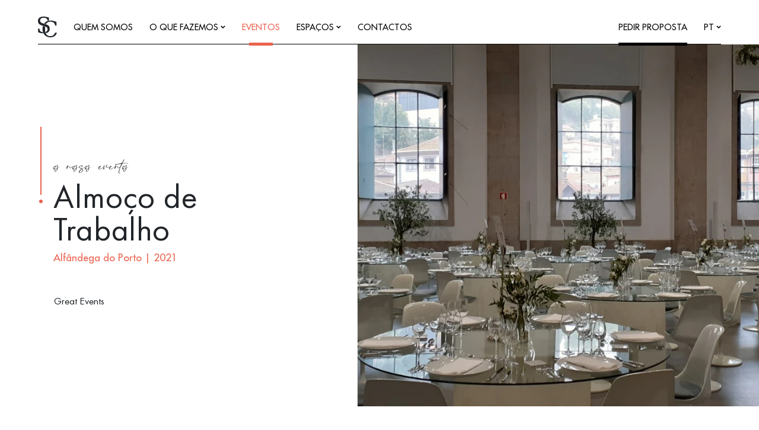

--- FILE ---
content_type: text/html; charset=utf-8
request_url: https://www.silvacarvalhocatering.com/pt/eventos/almoco-de-trabalho/523/
body_size: 17599
content:
<!DOCTYPE html>
<html xmlns="http://www.w3.org/1999/xhtml" xmlns:og="http://opengraphprotocol.org/schema/" xmlns:fb="http://www.facebook.com/2008/fbml" version="XHTML+RDFa 1.0" xml:lang="pt" isolang="pt-PT" lang="pt">
<head>
    <meta http-equiv="Content-Type" content="text/html; charset=utf-8" lang="pt-PT">
<title>Almoço de Trabalho - Eventos - Silva Carvalho Catering - Eventos e Catering</title>
<meta http-equiv="title" content="Almoço de Trabalho - Eventos - Silva Carvalho Catering - Eventos e Catering">
<meta name="description" content="Great Events">
<meta name="keywords" content="Almoço de Trabalho, Eventos">
<meta name="copyright" content="Copyright 2023 - 2026 © José Silva Carvalho Catering, SA. Created by Softway.">
<meta name="language" content="pt">
<meta name="viewport" content="width=device-width, initial-scale=1.0, maximum-scale=1, user-scalable=0">
<meta name="format-detection" content="telephone=no">
<meta http-equiv="X-UA-Compatible" content="IE=edge">
<meta name="theme-color" content="#ffffff">
<meta property="og:title" content="Almoço de Trabalho - Eventos - Silva Carvalho Catering - Eventos e Catering">
<meta property="og:site_name" content="Silva Carvalho Catering">
<meta property="og:image" content="https://www.silvacarvalhocatering.com/xms/img/1200x630/e9d06/emM9VCZxPTkwJmY9anBnJmZsdHJbXT0/L08zbS8tME0zWnJTbS9obkd1TURqLzR5NG8xenkxNDYveTRzd2Z3Z2IuYXN3dk5sd2FobHBocGEvaEYzaktqc2hGVFpKLVNyWnNOam43anNQblNaN3N3RFNKN20vaEYzaktqc1BuU1o3d0RTSjdtc2hGVFpKLVNyWnN6cXN5UXM0eTR6czE2MXR6dGRrcg.jpg">
<meta property="og:image:width" content="1200">
<meta property="og:image:height" content="630">
<meta property="og:url" content="https://www.silvacarvalhocatering.com/pt/eventos/almoco-de-trabalho/523/">
<meta property="og:type" content="website">
<meta property="og:description" content="Great Events">
<link rel="apple-touch-icon" sizes="120x120" href="/apple-touch-icon.png">
<link rel="icon" type="image/png" href="/favicon-32x32.png" sizes="32x32">
<link rel="icon" type="image/png" href="/favicon-16x16.png" sizes="16x16">
<link rel="manifest" href="/site.webmanifest">
<link rel="mask-icon" href="/safari-pinned-tab.svg" color="#ec634f">
<meta name="msapplication-TileColor" content="#ec634f">
<link rel="shortcut icon" type="image/x-icon" href="/favicon.ico">
<link rel="image_src" href="https://www.silvacarvalhocatering.com/xms/img/1200x630/e9d06/emM9VCZxPTkwJmY9anBnJmZsdHJbXT0/L08zbS8tME0zWnJTbS9obkd1TURqLzR5NG8xenkxNDYveTRzd2Z3Z2IuYXN3dk5sd2FobHBocGEvaEYzaktqc2hGVFpKLVNyWnNOam43anNQblNaN3N3RFNKN20vaEYzaktqc1BuU1o3d0RTSjdtc2hGVFpKLVNyWnN6cXN5UXM0eTR6czE2MXR6dGRrcg.jpg">
<link rel="canonical" href="https://www.silvacarvalhocatering.com/pt/eventos/almoco-de-trabalho/523/">
<link rel="alternate" hreflang="pt" href="https://www.silvacarvalhocatering.com/pt/eventos/almoco-de-trabalho/523/">
<link rel="alternate" hreflang="en" href="https://www.silvacarvalhocatering.com/en/events/lunch-work/523/">

<!-- styles -->
<link rel="preload stylesheet" as="style" type="text/css" href="/assets/css/app.css?id=e0338ddf9bb31a6c19a13813d1c73f19"/>
<!-- Fonts -->
<link rel="preconnect" href="https://fonts.googleapis.com">
<link rel="preconnect" href="https://fonts.gstatic.com" crossorigin>
<link href="https://fonts.googleapis.com/css2?family=Jost:ital,wght@0,400;0,500;0,600;0,700;1,400&display=swap" as="style" rel="stylesheet preload dns-prefetch preconnect">

<!-- Google Tag Manager Head -->
<!-- Google Tag Manager -->
<script>(function(w,d,s,l,i){w[l]=w[l]||[];w[l].push({'gtm.start':
            new Date().getTime(),event:'gtm.js'});var f=d.getElementsByTagName(s)[0],
        j=d.createElement(s),dl=l!='dataLayer'?'&l='+l:'';j.async=true;j.src=
        'https://www.googletagmanager.com/gtm.js?id='+i+dl;f.parentNode.insertBefore(j,f);
    })(window,document,'script','dataLayer','GTM-WXNNPXGJ');</script>
<!-- End Google Tag Manager -->
</head>

<body class="" data-menu="eventos">

<!-- Google Tag Manager (noscript) -->
<noscript><iframe src="https://www.googletagmanager.com/ns.html?id=GTM-WXNNPXGJ"
                  height="0" width="0" style="display:none;visibility:hidden"></iframe></noscript>
<!-- End Google Tag Manager (noscript) -->


<div id="fw-main" class="detail-gallery">

        <header>
    <div class="nav-container container-fluid">
        <nav class="navbar navbar-expand-lg">

            <a class="navbar-brand main-logo" href="/pt/" title="José Silva Carvalho Catering, SA">
                <svg width="320" height="346" viewBox="0 0 320 346" xmlns="http://www.w3.org/2000/svg" preserveAspectRatio="xMidYMid meet" fill="currentColor">
    <path d="M318.731 269.261C319.075 269.261 319.418 269.48 320 269.678C317.176 279.086 313.221 287.949 308.089 296.279C291.194 323.702 266.044 338.642 234.404 343.727C211.245 347.447 188.248 346.968 165.903 339.531C143.459 332.062 125.357 320.028 111.238 303.995H111.217C111.103 303.865 110.997 303.727 110.883 303.598C110.027 302.615 109.19 301.609 108.364 300.597C107.964 300.109 107.56 299.629 107.167 299.136C106.46 298.243 105.775 297.33 105.092 296.417C104.6 295.763 104.102 295.117 103.623 294.451C103.142 293.78 102.678 293.092 102.207 292.41C101.556 291.467 100.899 290.531 100.269 289.567C100.145 289.376 100.027 289.176 99.9023 288.985C94.7814 281.058 90.3734 272.425 86.7021 263.076C85.8427 260.888 85.0651 258.689 84.3301 256.485C84.2039 256.107 84.0946 255.727 83.9737 255.349C83.3338 253.366 82.741 251.376 82.1953 249.379C81.9937 248.639 81.791 247.898 81.6026 247.157C81.3662 246.235 81.1405 245.312 80.9254 244.388C80.7237 243.528 80.537 242.669 80.3522 241.809C80.178 240.989 79.9931 240.173 79.8349 239.352C79.523 237.772 79.2413 236.19 78.9835 234.604C78.8805 233.967 78.7925 233.33 78.6982 232.693C78.5196 231.506 78.3543 230.319 78.2041 229.128C78.1286 228.533 78.0557 227.937 77.9873 227.34C77.8131 225.818 77.6602 224.293 77.5296 222.766C77.51 222.547 77.4869 222.331 77.4691 222.114C77.3145 220.238 77.1963 218.356 77.1039 216.473C77.1021 216.416 77.0959 216.356 77.0932 216.296H77.0977C76.6187 206.312 76.9732 196.237 77.9446 186.115C78.8768 176.413 80.5886 166.948 83.2112 157.788C83.3579 157.83 83.5036 157.872 83.6475 157.915C86.7919 158.83 89.9371 159.749 93.0733 160.69C94.6935 161.176 96.3127 161.658 97.9347 162.142C105.685 164.448 113.583 166.816 121.304 169.63C120.204 177.108 119.557 184.669 119.216 192.284C118.767 202.253 118.72 212.198 119.287 222.091C119.351 223.204 119.442 224.314 119.521 225.424C119.604 226.599 119.692 227.771 119.796 228.943C119.891 230.014 119.995 231.083 120.107 232.152C120.245 233.476 120.4 234.801 120.562 236.124C120.677 237.029 120.78 237.936 120.905 238.84C121.201 240.991 121.531 243.14 121.905 245.282C122.011 245.898 122.14 246.514 122.254 247.13C122.563 248.805 122.894 250.479 123.253 252.147C123.967 255.464 124.764 258.772 125.69 262.067C127.785 269.516 130.425 276.627 133.77 283.286C134.135 284.013 134.502 284.741 134.884 285.456C135.451 286.514 136.047 287.549 136.652 288.582C136.981 289.14 137.299 289.707 137.64 290.259C138.513 291.667 139.426 293.047 140.379 294.4C140.491 294.559 140.592 294.725 140.705 294.882C142.964 298.035 145.464 301.029 148.23 303.85C151.756 307.45 155.697 310.777 160.166 313.752C171.853 321.531 184.978 325.105 198.879 326.161C215.303 327.409 231.333 325.755 246.455 318.878C263.124 311.295 274.336 298.444 281.708 282.104C283.281 278.623 284.413 274.946 286.002 271.474C286.444 270.508 287.787 269.31 288.735 269.295C298.73 269.153 308.731 269.227 318.731 269.261ZM81.1395 260.417C81.6381 261.825 82.1109 263.246 82.6557 264.63C84.8064 270.108 87.2211 275.306 89.8375 280.283C88.284 280.227 86.7314 280.16 85.1761 280.079C58.3074 278.684 32.3921 272.684 7.18917 263.454C4.50611 262.473 3.60318 261.302 3.62536 258.482C3.76044 240.44 3.69382 222.398 3.69382 204.356V200.853C10.409 200.853 16.8575 200.757 23.2928 201.005C23.9398 201.029 24.793 203.084 25.0587 204.301C26.7899 212.221 27.4822 220.487 30.2204 228.035C35.3804 242.252 46.0655 251.575 60.6316 255.971C67.4624 258.033 74.3044 259.516 81.1395 260.417ZM39.4777 137.266C25.962 130.228 13.511 121.611 7.67917 107.136C-3.39872 79.6361 -3.93377 52.5465 15.707 28.1273C26.6214 14.5574 42.1003 7.78348 58.8554 3.86196C79.0543 -0.862486 99.4745 -0.809795 119.944 1.64999C141.93 4.28889 163.338 9.52285 184.568 15.9568V63.2716C177.181 64.4241 170.092 66.0828 163.314 68.2482C162.274 63.5536 161.272 58.8572 159.747 54.3296C154.447 38.6066 143.679 28.0939 127.441 23.5882C107.307 18.0037 86.9426 17.322 66.8379 23.3079C36.0321 32.4766 25.1586 72.5097 47.1376 94.9329C53.4449 101.366 61.4532 105.405 69.8196 108.251C88.313 114.541 106.982 120.352 125.663 126.095C141.79 131.053 157.654 136.478 171.683 146.118C187.466 156.964 195.734 172.057 197.764 190.749C199.469 206.481 198.105 221.861 191.678 236.469C183.477 255.106 168.506 266.366 149.55 272.882C144.895 274.483 140.197 275.77 135.47 276.813C133.342 271.952 131.479 266.669 129.864 260.919C129.419 259.339 129.028 257.728 128.626 256.119C130.318 255.558 132.004 254.963 133.685 254.312C151.285 247.483 160.485 233.914 161.551 215.282C161.851 210.025 161.493 204.631 160.629 199.431C158.55 186.895 150.866 178.499 139.627 172.79C125.214 165.466 109.714 161.209 94.3324 156.589C75.7376 151.004 56.8256 146.301 39.4777 137.266ZM160.158 73.8309C169.147 70.5884 178.715 68.2745 188.893 66.9409L188.906 66.9383C191.122 66.6475 193.333 66.4139 195.539 66.2144C196.09 66.1653 196.637 66.1336 197.184 66.0915C198.912 65.9509 200.636 65.8341 202.358 65.7497C202.849 65.726 203.339 65.7093 203.828 65.69C205.689 65.6136 207.547 65.567 209.401 65.5521C209.708 65.5494 210.018 65.5459 210.329 65.5459C212.458 65.5389 214.582 65.567 216.704 65.6346C216.743 65.6373 216.784 65.6346 216.825 65.6373V65.639C239.019 66.3691 260.734 71.1005 282.19 77.8209C292.51 81.0546 302.618 84.9488 312.63 88.4733V151.046C306.283 151.046 300.168 151.182 294.073 150.902C293.139 150.856 291.938 149.014 291.463 147.777C287.994 138.704 285.517 129.153 281.127 120.551C273.237 105.091 260.219 95.0153 243.414 89.9263C234.585 87.2531 225.699 85.5585 216.784 84.9251C215.394 84.8276 214.003 84.7556 212.61 84.709C212.311 84.7002 212.015 84.7002 211.719 84.6941C210.642 84.666 209.569 84.6475 208.493 84.6537C208.037 84.6537 207.582 84.6686 207.124 84.6748C206.205 84.6914 205.283 84.7134 204.362 84.7512C203.854 84.7705 203.345 84.8022 202.84 84.8302C201.967 84.8786 201.094 84.9357 200.222 85.006C199.691 85.049 199.163 85.0956 198.632 85.1465C197.774 85.2273 196.914 85.3222 196.055 85.4241C195.529 85.4882 195 85.5497 194.474 85.6217C193.593 85.7386 192.712 85.8747 191.833 86.0145C191.331 86.0952 190.828 86.1699 190.325 86.2569C189.365 86.4247 188.406 86.6136 187.443 86.8068C187.028 86.8911 186.614 86.9658 186.197 87.0528C184.82 87.348 183.443 87.6669 182.066 88.0174C180.296 88.4672 178.586 88.9872 176.905 89.5371C176.49 89.6733 176.082 89.813 175.671 89.9553C174.116 90.4947 172.589 91.0683 171.108 91.6946C171.008 91.7368 170.9 91.7728 170.799 91.8176C169.221 92.4932 167.693 93.2303 166.198 94.0024C165.85 94.1807 165.509 94.3661 165.167 94.5506C163.876 95.2428 162.617 95.9667 161.39 96.7292C150.47 103.53 142.008 113.071 135.568 124.74C132.681 123.793 129.801 122.876 126.952 122.001C119.681 119.766 112.179 117.44 104.592 115.056C115.236 101.04 127.792 90.0466 142.193 82.0015C142.496 81.832 142.799 81.6616 143.106 81.4938C144.84 80.5451 146.597 79.6297 148.384 78.7653C148.76 78.5834 149.144 78.4156 149.522 78.2364C150.901 77.589 152.295 76.9652 153.706 76.3661C154.338 76.0964 154.967 75.825 155.608 75.5676C157.107 74.9588 158.622 74.3719 160.156 73.822C160.158 73.8247 160.158 73.8309 160.158 73.8309Z" />
</svg>
            </a>

            <button class="navbar-toggler" type="button" data-bs-toggle="offcanvas" data-bs-target="#offcanvasNavbar" aria-controls="offcanvasNavbar" aria-label="Menu">
                <span></span>
                <span></span>
                <span></span>
            </button>

            <div class="offcanvas offcanvas-end" tabindex="-1" id="offcanvasNavbar" aria-labelledby="offcanvasNavbarLabel" data-control="dropdown-hover">
                <div class="offcanvas-body d-flex flex-column d-lg-block justify-content-end justify-content-sm-center">
                    <ul class="navbar-nav justify-content-lg-end align-items-center text-uppercase">

                        <li class="nav-item">
                            <a class="nav-link " href="/pt/quem-somos/">Quem somos</a>
                        </li>

                        <li class="nav-item dropdown">
                            <button class="nav-link d-xl-none "  type="button" data-bs-toggle="dropdown" aria-expanded="false">O que fazemos <svg width="100" height="66" viewBox="0 0 100 66" xmlns="http://www.w3.org/2000/svg" preserveAspectRatio="xMidYMid meet" fill="currentColor">
    <path d="M0 15.0221L15.0221 0L50 34.9779L84.9779 0L100 15.0221L50 65.0221L0 15.0221Z" />
</svg>
</button>
                            <a class="nav-link d-none d-xl-block " href="/pt/o-que-fazemos/">O que fazemos <svg width="100" height="66" viewBox="0 0 100 66" xmlns="http://www.w3.org/2000/svg" preserveAspectRatio="xMidYMid meet" fill="currentColor">
    <path d="M0 15.0221L15.0221 0L50 34.9779L84.9779 0L100 15.0221L50 65.0221L0 15.0221Z" />
</svg>
</a>
                            <ul class="dropdown-menu ">
                                <li><a class="dropdown-item d-xl-none " href="/pt/o-que-fazemos/apresentacao/">Apresentação</a></li>
                                                                    <li><a class="dropdown-item " href="/pt/o-que-fazemos/casamentos-e-festas/716/">Casamentos e Festas</a></li>
                                                                    <li><a class="dropdown-item " href="/pt/o-que-fazemos/eventos-empresariais/717/">Eventos Empresariais</a></li>
                                                                    <li><a class="dropdown-item " href="/pt/o-que-fazemos/congressos-e-convencoes/718/">Congressos e Conven&ccedil;&otilde;es</a></li>
                                                                    <li><a class="dropdown-item " href="/pt/o-que-fazemos/eventos-especiais/719/">Eventos Especiais</a></li>
                                                            </ul>
                        </li>

                        <li class="nav-item">
                            <a class="nav-link active" href="/pt/eventos/">Eventos</a>
                        </li>

                        <li class="nav-item dropdown">
                            <button class="nav-link d-xl-none "  type="button" data-bs-toggle="dropdown" aria-expanded="false">Espaços <svg width="100" height="66" viewBox="0 0 100 66" xmlns="http://www.w3.org/2000/svg" preserveAspectRatio="xMidYMid meet" fill="currentColor">
    <path d="M0 15.0221L15.0221 0L50 34.9779L84.9779 0L100 15.0221L50 65.0221L0 15.0221Z" />
</svg>
</button>
                            <a class="nav-link d-none d-xl-block " href="/pt/espacos/">Espaços <svg width="100" height="66" viewBox="0 0 100 66" xmlns="http://www.w3.org/2000/svg" preserveAspectRatio="xMidYMid meet" fill="currentColor">
    <path d="M0 15.0221L15.0221 0L50 34.9779L84.9779 0L100 15.0221L50 65.0221L0 15.0221Z" />
</svg>
</a>
                            <ul class="dropdown-menu ">
                                                                    <li><a class="dropdown-item  " href="/pt/espacos/exclusivos/">Espaços Exclusivos</a></li>
                                                                    <li><a class="dropdown-item  " href="/pt/espacos/em-parcerias/">Espaços Em Parceria</a></li>
                                                            </ul>
                        </li>

                        
                        <li class="nav-item">
                            <a class="nav-link " href="/pt/contactos/">Contactos</a>
                        </li>

                        <li class="nav-item ms-lg-auto">
                                                            <a class="nav-link nav-highlight" href="/pt/contactos/#!formProposta">Pedir Proposta</a>
                                                    </li>

                        <li class="nav-item dropdown dropdown-center d-none d-lg-inline-block">
                            <button type="button" class="nav-link nav-lang " data-bs-toggle="dropdown" aria-expanded="false" aria-label="Languages">pt <svg width="100" height="66" viewBox="0 0 100 66" xmlns="http://www.w3.org/2000/svg" preserveAspectRatio="xMidYMid meet" fill="currentColor">
    <path d="M0 15.0221L15.0221 0L50 34.9779L84.9779 0L100 15.0221L50 65.0221L0 15.0221Z" />
</svg>
</button>
                            <ul class="dropdown-menu dropdown-lang">
                                                                                                                                                                                <li>
                                            <a class="dropdown-item" href="/en/events/lunch-work/523/">
                                                EN                                            </a>
                                        </li>
                                                                                                </ul>
                        </li>

                        <li class="nav-item dropdown dropdown-center d-inline-flex d-lg-none">
                            <div class="nav-item">
                                                                    <a class="nav-link nav-lang me-2 active" href="/pt/eventos/almoco-de-trabalho/523/">
                                        PT                                    </a>
                                                                    <a class="nav-link nav-lang me-2 " href="/en/events/lunch-work/523/">
                                        EN                                    </a>
                                                            </div>
                        </li>

                    </ul>
                </div>
            </div>

        </nav>
    </div>
</header>
    
<section class="header-padding">

    <div class="section-gutter mb-5 pb-0 pb-xl-4">
        <div class="container-fluid pe-0">

            <div class="row align-items-lg-center">

                <div class="col-sm-10"> 
                    <div class="bg-h-10 d-lg-none"></div>

                    <div class="line-left-container short-line pe-4 pe-sm-0" data-line-container-autoplay>

                        <div class="line-container-line" data-line-container-line></div>
                        <div class="line-container-circle" data-line-container-circle></div>

                        <div class="detail-title">
                            <div class="suptitle text-lowercase ff-cursive h3 mb-xl-0"><a href="/pt/eventos/" class="tracker-back">os nossos eventos</a></div>
                            <h1 class="h2 mb-2">Almo&ccedil;o de Trabalho</h1>
                            <div class="subtitle fw-medium text-primary">
                                Alf&acirc;ndega do Porto | 2021                            </div>
                        </div>

                                                    <div class="row mt-3 mt-sm-4 mt-lg-5">
                                <div class="col-lg-22">
                                    <div class="xms-text">
                                        <p>Great Events<br /><br /></p>                                    </div>
                                </div>
                            </div>
                        
                    </div>

                </div>

                                                            <div class="col-sm-14">
                            <a href="https://www.silvacarvalhocatering.com/xms/img/1900x/11654/cT05MCZmPXdlYnAmZmx0cltdPQ/L08zbS8tME0zWnJTbS9obkd1TURqLzR5NG8xenkxNDYveTRzd2Z3Z2IuYXN3dk5sd2FobHBocGEvaEYzaktqc2hGVFpKLVNyWnNOam43anNQblNaN3N3RFNKN20vaEYzaktqc1BuU1o3d0RTSjdtc2hGVFpKLVNyWnN6cXN5UXM0eTR6czE2MXR6dGRrcg.webp" class="card card-gallery photo-container bg-h-100 bg-h-sm-110 bg-h-lg-90 me-n1 mt-4 mt-sm-0">
                                <button type="button" class="btn btn-circle btn-gallery"><svg width="150" height="150" viewBox="0 0 150 150" xmlns="http://www.w3.org/2000/svg" preserveAspectRatio="xMidYMid meet" fill="currentColor">
    <path d="M148.632 141.992L107.311 100.266C116.159 89.657 121.485 75.9769 121.485 61.038C121.485 27.3271 94.402 0 60.815 0C27.228 0 0 27.327 0 61.0356C0 94.7441 27.2283 122.071 60.815 122.071C76.1461 122.071 90.113 116.362 100.774 106.968L142.023 148.627C143.848 150.458 146.808 150.458 148.63 148.627C150.456 146.793 150.457 143.825 148.632 141.992ZM60.7361 112.534C32.4777 112.534 9.34439 89.317 9.34439 60.9561C9.34439 32.5953 32.4777 9.37811 60.7361 9.37811C88.9946 9.37811 112.128 32.5953 112.128 60.9561C112.128 89.317 88.9946 112.534 60.7361 112.534Z" />
</svg>
</button>
                                <div class="photo-holder">
                                    <img srcset="https://www.silvacarvalhocatering.com/xms/img/1000x/cfc6c/cT05MCZmPXdlYnAmZmx0cltdPQ/L08zbS8tME0zWnJTbS9obkd1TURqLzR5NG8xenkxNDYveTRzd2Z3Z2IuYXN3dk5sd2FobHBocGEvaEYzaktqc2hGVFpKLVNyWnNOam43anNQblNaN3N3RFNKN20vaEYzaktqc1BuU1o3d0RTSjdtc2hGVFpKLVNyWnN6cXN5UXM0eTR6czE2MXR6dGRrcg.webp 1000w, https://www.silvacarvalhocatering.com/xms/img/1600x/4a71b/cT05MCZmPXdlYnAmZmx0cltdPQ/L08zbS8tME0zWnJTbS9obkd1TURqLzR5NG8xenkxNDYveTRzd2Z3Z2IuYXN3dk5sd2FobHBocGEvaEYzaktqc2hGVFpKLVNyWnNOam43anNQblNaN3N3RFNKN20vaEYzaktqc1BuU1o3d0RTSjdtc2hGVFpKLVNyWnN6cXN5UXM0eTR6czE2MXR6dGRrcg.webp 1600w" sizes="(max-width: 576px) 50vw" src="https://www.silvacarvalhocatering.com/xms/img/1600x/4a71b/cT05MCZmPXdlYnAmZmx0cltdPQ/L08zbS8tME0zWnJTbS9obkd1TURqLzR5NG8xenkxNDYveTRzd2Z3Z2IuYXN3dk5sd2FobHBocGEvaEYzaktqc2hGVFpKLVNyWnNOam43anNQblNaN3N3RFNKN20vaEYzaktqc1BuU1o3d0RTSjdtc2hGVFpKLVNyWnN6cXN5UXM0eTR6czE2MXR6dGRrcg.webp" alt="Almoço de Trabalho" />
                                </div>
                            </a>
                        </div>
                                    

            </div>

        </div>
    </div>

    
    <div class="section-gutter brand-bkg bkg-left  ">
        <div class="brand-bkg-content" data-photo-parallax data-photo-parallax-ypercent="-15"></div>
        <div class="container-fluid">

            <div class="row g-2 g-sm-3">
                <div class="col-12 col-sm-7 col-lg-6 align-self-center">
                                            <a href="https://www.silvacarvalhocatering.com/xms/img/1900x/33590/cT05MCZmPXdlYnAmZmx0cltdPQ/L08zbS8tME0zWnJTbS9obkd1TURqLzR5NG8xenkxNDYveTRzd2Z3Z2IuYXN3dk5sd2FobHBocGEvaEYzaktqc2hGVFpKLVNyWnNOam43anNQblNaN3N3RFNKN20vaEYzaktqc1BuU1o3d0RTSjdtc2hGVFpKLVNyWnN6cXN5UXM0eTR6czFWMXR6dGRrcg.webp" class="card card-gallery photo-container bg-h-150" data-aos="fade-up" data-aos-delay="200">
                            <button type="button" class="btn btn-circle btn-gallery"><svg width="150" height="150" viewBox="0 0 150 150" xmlns="http://www.w3.org/2000/svg" preserveAspectRatio="xMidYMid meet" fill="currentColor">
    <path d="M148.632 141.992L107.311 100.266C116.159 89.657 121.485 75.9769 121.485 61.038C121.485 27.3271 94.402 0 60.815 0C27.228 0 0 27.327 0 61.0356C0 94.7441 27.2283 122.071 60.815 122.071C76.1461 122.071 90.113 116.362 100.774 106.968L142.023 148.627C143.848 150.458 146.808 150.458 148.63 148.627C150.456 146.793 150.457 143.825 148.632 141.992ZM60.7361 112.534C32.4777 112.534 9.34439 89.317 9.34439 60.9561C9.34439 32.5953 32.4777 9.37811 60.7361 9.37811C88.9946 9.37811 112.128 32.5953 112.128 60.9561C112.128 89.317 88.9946 112.534 60.7361 112.534Z" />
</svg>
</button>
                            <div class="photo-holder">
                                <img srcset="https://www.silvacarvalhocatering.com/xms/img/800x/100ea/cT05MCZmPXdlYnAmZmx0cltdPQ/L08zbS8tME0zWnJTbS9obkd1TURqLzR5NG8xenkxNDYveTRzd2Z3Z2IuYXN3dk5sd2FobHBocGEvaEYzaktqc2hGVFpKLVNyWnNOam43anNQblNaN3N3RFNKN20vaEYzaktqc1BuU1o3d0RTSjdtc2hGVFpKLVNyWnN6cXN5UXM0eTR6czFWMXR6dGRrcg.webp 800w, https://www.silvacarvalhocatering.com/xms/img/1600x/2cef9/cT05MCZmPXdlYnAmZmx0cltdPQ/L08zbS8tME0zWnJTbS9obkd1TURqLzR5NG8xenkxNDYveTRzd2Z3Z2IuYXN3dk5sd2FobHBocGEvaEYzaktqc2hGVFpKLVNyWnNOam43anNQblNaN3N3RFNKN20vaEYzaktqc1BuU1o3d0RTSjdtc2hGVFpKLVNyWnN6cXN5UXM0eTR6czFWMXR6dGRrcg.webp 1600w" sizes="(max-width: 576px) 50vw" src="https://www.silvacarvalhocatering.com/xms/img/1600x/2cef9/cT05MCZmPXdlYnAmZmx0cltdPQ/L08zbS8tME0zWnJTbS9obkd1TURqLzR5NG8xenkxNDYveTRzd2Z3Z2IuYXN3dk5sd2FobHBocGEvaEYzaktqc2hGVFpKLVNyWnNOam43anNQblNaN3N3RFNKN20vaEYzaktqc1BuU1o3d0RTSjdtc2hGVFpKLVNyWnN6cXN5UXM0eTR6czFWMXR6dGRrcg.webp" alt="" />
                            </div>
                        </a>
                    
                                            <a href="https://www.silvacarvalhocatering.com/xms/img/1900x/5384b/cT05MCZmPXdlYnAmZmx0cltdPQ/L08zbS8tME0zWnJTbS9obkd1TURqLzR5NG8xenkxNDYveTRzd2Z3Z2IuYXN3dk5sd2FobHBocGEvaEYzaktqc2hGVFpKLVNyWnNOam43anNQblNaN3N3RFNKN20vaEYzaktqc1BuU1o3d0RTSjdtc2hGVFpKLVNyWnN6cXN5UXM0eTR6czF6MXR6dGRrcg.webp" class="card card-gallery photo-container bg-h-130 mt-2 mt-sm-3" data-aos="fade-up" data-aos-delay="200">
                            <button type="button" class="btn btn-circle btn-gallery"><svg width="150" height="150" viewBox="0 0 150 150" xmlns="http://www.w3.org/2000/svg" preserveAspectRatio="xMidYMid meet" fill="currentColor">
    <path d="M148.632 141.992L107.311 100.266C116.159 89.657 121.485 75.9769 121.485 61.038C121.485 27.3271 94.402 0 60.815 0C27.228 0 0 27.327 0 61.0356C0 94.7441 27.2283 122.071 60.815 122.071C76.1461 122.071 90.113 116.362 100.774 106.968L142.023 148.627C143.848 150.458 146.808 150.458 148.63 148.627C150.456 146.793 150.457 143.825 148.632 141.992ZM60.7361 112.534C32.4777 112.534 9.34439 89.317 9.34439 60.9561C9.34439 32.5953 32.4777 9.37811 60.7361 9.37811C88.9946 9.37811 112.128 32.5953 112.128 60.9561C112.128 89.317 88.9946 112.534 60.7361 112.534Z" />
</svg>
</button>
                            <div class="photo-holder">
                                <img srcset="https://www.silvacarvalhocatering.com/xms/img/800x/d3863/cT05MCZmPXdlYnAmZmx0cltdPQ/L08zbS8tME0zWnJTbS9obkd1TURqLzR5NG8xenkxNDYveTRzd2Z3Z2IuYXN3dk5sd2FobHBocGEvaEYzaktqc2hGVFpKLVNyWnNOam43anNQblNaN3N3RFNKN20vaEYzaktqc1BuU1o3d0RTSjdtc2hGVFpKLVNyWnN6cXN5UXM0eTR6czF6MXR6dGRrcg.webp 800w, https://www.silvacarvalhocatering.com/xms/img/1600x/82346/cT05MCZmPXdlYnAmZmx0cltdPQ/L08zbS8tME0zWnJTbS9obkd1TURqLzR5NG8xenkxNDYveTRzd2Z3Z2IuYXN3dk5sd2FobHBocGEvaEYzaktqc2hGVFpKLVNyWnNOam43anNQblNaN3N3RFNKN20vaEYzaktqc1BuU1o3d0RTSjdtc2hGVFpKLVNyWnN6cXN5UXM0eTR6czF6MXR6dGRrcg.webp 1600w" sizes="(max-width: 576px) 50vw" src="https://www.silvacarvalhocatering.com/xms/img/1600x/82346/cT05MCZmPXdlYnAmZmx0cltdPQ/L08zbS8tME0zWnJTbS9obkd1TURqLzR5NG8xenkxNDYveTRzd2Z3Z2IuYXN3dk5sd2FobHBocGEvaEYzaktqc2hGVFpKLVNyWnNOam43anNQblNaN3N3RFNKN20vaEYzaktqc1BuU1o3d0RTSjdtc2hGVFpKLVNyWnN6cXN5UXM0eTR6czF6MXR6dGRrcg.webp" alt="" />
                            </div>
                        </a>
                                    </div>
                <div class="col-12 col-sm-17 col-lg-16">
                    <div class="row g-2 g-sm-3">

                        <div class="col-sm-9 col-lg-9 col-xl-9">
                                                            <a href="https://www.silvacarvalhocatering.com/xms/img/1900x/fa53d/cT05MCZmPXdlYnAmZmx0cltdPQ/L08zbS8tME0zWnJTbS9obkd1TURqLzR5NG8xenkxNDYveTRzd2Z3Z2IuYXN3dk5sd2FobHBocGEvaEYzaktqc2hGVFpKLVNyWnNOam43anNQblNaN3N3RFNKN20vaEYzaktqc1BuU1o3d0RTSjdtc2hGVFpKLVNyWnN6cXN5UXM0eTR6czFvMXR6dGRrcg.webp" class="card card-gallery photo-container bg-h-130" data-aos="fade-up" data-aos-delay="200">
                                    <button type="button" class="btn btn-circle btn-gallery"><svg width="150" height="150" viewBox="0 0 150 150" xmlns="http://www.w3.org/2000/svg" preserveAspectRatio="xMidYMid meet" fill="currentColor">
    <path d="M148.632 141.992L107.311 100.266C116.159 89.657 121.485 75.9769 121.485 61.038C121.485 27.3271 94.402 0 60.815 0C27.228 0 0 27.327 0 61.0356C0 94.7441 27.2283 122.071 60.815 122.071C76.1461 122.071 90.113 116.362 100.774 106.968L142.023 148.627C143.848 150.458 146.808 150.458 148.63 148.627C150.456 146.793 150.457 143.825 148.632 141.992ZM60.7361 112.534C32.4777 112.534 9.34439 89.317 9.34439 60.9561C9.34439 32.5953 32.4777 9.37811 60.7361 9.37811C88.9946 9.37811 112.128 32.5953 112.128 60.9561C112.128 89.317 88.9946 112.534 60.7361 112.534Z" />
</svg>
</button>
                                    <div class="photo-holder">
                                        <img srcset="https://www.silvacarvalhocatering.com/xms/img/800x/3a1d7/cT05MCZmPXdlYnAmZmx0cltdPQ/L08zbS8tME0zWnJTbS9obkd1TURqLzR5NG8xenkxNDYveTRzd2Z3Z2IuYXN3dk5sd2FobHBocGEvaEYzaktqc2hGVFpKLVNyWnNOam43anNQblNaN3N3RFNKN20vaEYzaktqc1BuU1o3d0RTSjdtc2hGVFpKLVNyWnN6cXN5UXM0eTR6czFvMXR6dGRrcg.webp 800w, https://www.silvacarvalhocatering.com/xms/img/1600x/e5b49/cT05MCZmPXdlYnAmZmx0cltdPQ/L08zbS8tME0zWnJTbS9obkd1TURqLzR5NG8xenkxNDYveTRzd2Z3Z2IuYXN3dk5sd2FobHBocGEvaEYzaktqc2hGVFpKLVNyWnNOam43anNQblNaN3N3RFNKN20vaEYzaktqc1BuU1o3d0RTSjdtc2hGVFpKLVNyWnN6cXN5UXM0eTR6czFvMXR6dGRrcg.webp 1600w" sizes="(max-width: 576px) 50vw" src="https://www.silvacarvalhocatering.com/xms/img/1600x/e5b49/cT05MCZmPXdlYnAmZmx0cltdPQ/L08zbS8tME0zWnJTbS9obkd1TURqLzR5NG8xenkxNDYveTRzd2Z3Z2IuYXN3dk5sd2FobHBocGEvaEYzaktqc2hGVFpKLVNyWnNOam43anNQblNaN3N3RFNKN20vaEYzaktqc1BuU1o3d0RTSjdtc2hGVFpKLVNyWnN6cXN5UXM0eTR6czFvMXR6dGRrcg.webp" alt="" />
                                    </div>
                                </a>
                                                    </div>

                        <div class="col-sm-1 col-lg-3 col-xl-5 d-none d-sm-block"></div>

                        <div class="col-sm-14 col-lg-12 col-xl-10 text-end align-self-stretch d-none d-sm-block" data-aos="fade-up" data-aos-delay="0">

                                                        <div class="line-under-container h-100" data-photo-parallax data-photo-parallax-ypercent="-15">
                                <div class="line-under-content">
                                    <h3 class="h2 special-title-cursive mb-4 mb-sm-0">Fale-nos do seu <i>Evento</i></h3>
                                    <h4 class="h5 fw-normal lh-sm mb-0"><p>Envie-nos uma mensagem e entraremos em contacto para definir o melhor or&ccedil;amento.</p></h4>
                                                                            <div class="btn-container mt-4">
                                            <a href="https://www.silvacarvalhocatering.com/pt/contactos/#!formProposta" target="" class="btn btn-primary">Pedir proposta</a>
                                        </div>
                                                                    </div>
                            </div>

                        </div>

                        <div class="col-sm-16">
                                                            <a href="https://www.silvacarvalhocatering.com/xms/img/1900x/b3a70/cT05MCZmPXdlYnAmZmx0cltdPQ/L08zbS8tME0zWnJTbS9obkd1TURqLzR5NG8xenkxNDYveTRzd2Z3Z2IuYXN3dk5sd2FobHBocGEvaEYzaktqc2hGVFpKLVNyWnNOam43anNQblNaN3N3RFNKN20vaEYzaktqc1BuU1o3d0RTSjdtc2hGVFpKLVNyWnN6cXN5UXM0eTR6czFxMXR6dGRrcg.webp" class="card card-gallery photo-container bg-h-110 bg-h-sm-70 me-n4 me-sm-0" data-aos="fade-up" data-aos-delay="200">
                                    <button type="button" class="btn btn-circle btn-gallery"><svg width="150" height="150" viewBox="0 0 150 150" xmlns="http://www.w3.org/2000/svg" preserveAspectRatio="xMidYMid meet" fill="currentColor">
    <path d="M148.632 141.992L107.311 100.266C116.159 89.657 121.485 75.9769 121.485 61.038C121.485 27.3271 94.402 0 60.815 0C27.228 0 0 27.327 0 61.0356C0 94.7441 27.2283 122.071 60.815 122.071C76.1461 122.071 90.113 116.362 100.774 106.968L142.023 148.627C143.848 150.458 146.808 150.458 148.63 148.627C150.456 146.793 150.457 143.825 148.632 141.992ZM60.7361 112.534C32.4777 112.534 9.34439 89.317 9.34439 60.9561C9.34439 32.5953 32.4777 9.37811 60.7361 9.37811C88.9946 9.37811 112.128 32.5953 112.128 60.9561C112.128 89.317 88.9946 112.534 60.7361 112.534Z" />
</svg>
</button>
                                    <div class="photo-holder">
                                        <img srcset="https://www.silvacarvalhocatering.com/xms/img/800x/bf949/cT05MCZmPXdlYnAmZmx0cltdPQ/L08zbS8tME0zWnJTbS9obkd1TURqLzR5NG8xenkxNDYveTRzd2Z3Z2IuYXN3dk5sd2FobHBocGEvaEYzaktqc2hGVFpKLVNyWnNOam43anNQblNaN3N3RFNKN20vaEYzaktqc1BuU1o3d0RTSjdtc2hGVFpKLVNyWnN6cXN5UXM0eTR6czFxMXR6dGRrcg.webp 800w, https://www.silvacarvalhocatering.com/xms/img/1600x/a0c16/cT05MCZmPXdlYnAmZmx0cltdPQ/L08zbS8tME0zWnJTbS9obkd1TURqLzR5NG8xenkxNDYveTRzd2Z3Z2IuYXN3dk5sd2FobHBocGEvaEYzaktqc2hGVFpKLVNyWnNOam43anNQblNaN3N3RFNKN20vaEYzaktqc1BuU1o3d0RTSjdtc2hGVFpKLVNyWnN6cXN5UXM0eTR6czFxMXR6dGRrcg.webp 1600w" sizes="(max-width: 576px) 50vw" src="https://www.silvacarvalhocatering.com/xms/img/1600x/a0c16/cT05MCZmPXdlYnAmZmx0cltdPQ/L08zbS8tME0zWnJTbS9obkd1TURqLzR5NG8xenkxNDYveTRzd2Z3Z2IuYXN3dk5sd2FobHBocGEvaEYzaktqc2hGVFpKLVNyWnNOam43anNQblNaN3N3RFNKN20vaEYzaktqc1BuU1o3d0RTSjdtc2hGVFpKLVNyWnN6cXN5UXM0eTR6czFxMXR6dGRrcg.webp" alt="" />
                                    </div>
                                </a>
                                                    </div>

                                            </div>

                </div>
            </div>

        </div>
    </div>

    <div class="section-gutter pb-0 d-sm-none">
        <div class="container-fluid">

                        <div class="line-under-content mb-5">
                <h3 class="h2 special-title-cursive mb-3 mb-sm-0">Fale-nos do seu <i>Evento</i></h3>
                <h4 class="h5 fw-normal lh-sm mb-0"><p>Envie-nos uma mensagem e entraremos em contacto para definir o melhor or&ccedil;amento.</p></h4>
                                    <div class="btn-container mt-2">
                        <a href="https://www.silvacarvalhocatering.com/pt/contactos/#!formProposta" target="" class="btn btn-primary">Pedir proposta</a>
                    </div>
                            </div>

        </div>
    </div>

</section>


<section class="pt-0">

    <div class="section-gutter">
        <div class="container-fluid">

            <div class="section-title text-center" data-section-title>
                <div class="section-title-line" data-section-title-line></div>
                <div class="section-title-circle" data-section-title-circle></div>
                <h3 class="display-3 mb-sm-0">Eventos</h3>
            </div>

            <div class="events-list">
                <div class="row g-4 row-cols-1 row-cols-sm-3">

                                            <div class="col" data-aos="fade-up" data-aos-delay="0">
                            <a href="/pt/eventos/jantar-de-natal/977/" class="card card-events mb-3">
    <div class="card-photo photo-container bg-h-70 bg-h-lg-130">
                    <div class="photo-holder">
                <img srcset="https://www.silvacarvalhocatering.com/xms/img/800x/4903d/cT05MCZmPXdlYnAmZmx0cltdPQ/L08zbS8tME0zWnJTbS9TRFNKN2ptL3d1bmprWm5HdVNzMXNoRjNqS2pzZ1o3WkZzdmo3WnN3SnJNRnMxczQ0dHo0dDR5NFYvcHZQc1ZxNTR0enRka3I.webp 800w, https://www.silvacarvalhocatering.com/xms/img/1000x/52e44/cT05MCZmPXdlYnAmZmx0cltdPQ/L08zbS8tME0zWnJTbS9TRFNKN2ptL3d1bmprWm5HdVNzMXNoRjNqS2pzZ1o3WkZzdmo3WnN3SnJNRnMxczQ0dHo0dDR5NFYvcHZQc1ZxNTR0enRka3I.webp 1000w" sizes="(max-width: 576px) 50vw" src="https://www.silvacarvalhocatering.com/xms/img/1000x/52e44/cT05MCZmPXdlYnAmZmx0cltdPQ/L08zbS8tME0zWnJTbS9TRFNKN2ptL3d1bmprWm5HdVNzMXNoRjNqS2pzZ1o3WkZzdmo3WnN3SnJNRnMxczQ0dHo0dDR5NFYvcHZQc1ZxNTR0enRka3I.webp" alt="Jantar de Natal " />
            </div>
        
    </div>
    <div class="card-body p-0 mt-2">
        <h3 class="card-title h6 mb-0">Jantar de Natal </h3>
        <div class="card-subtitle text-body small lh-sm mt-1">
            Europarque | Porto | 2025        </div>
    </div>
</a>                        </div>
                                            <div class="col" data-aos="fade-up" data-aos-delay="0">
                            <a href="/pt/eventos/jantar-de-natal-klog/976/" class="card card-events mb-3">
    <div class="card-photo photo-container bg-h-70 bg-h-lg-130">
                    <div class="photo-holder">
                <img srcset="https://www.silvacarvalhocatering.com/xms/img/800x/6486d/cT05MCZmPXdlYnAmZmx0cltdPQ/L08zbS8tME0zWnJTbS9TRFNKN2ptL2JTbjNNSlpGc05qbjdqc1hTTU9qU21zMXNXWko3Wm5zZ1o3WkZzQkZqcnM0eXR6NHQ0eTRWL3B2UHNWcVZvdGRrcg.webp 800w, https://www.silvacarvalhocatering.com/xms/img/1000x/df3d7/cT05MCZmPXdlYnAmZmx0cltdPQ/L08zbS8tME0zWnJTbS9TRFNKN2ptL2JTbjNNSlpGc05qbjdqc1hTTU9qU21zMXNXWko3Wm5zZ1o3WkZzQkZqcnM0eXR6NHQ0eTRWL3B2UHNWcVZvdGRrcg.webp 1000w" sizes="(max-width: 576px) 50vw" src="https://www.silvacarvalhocatering.com/xms/img/1000x/df3d7/cT05MCZmPXdlYnAmZmx0cltdPQ/L08zbS8tME0zWnJTbS9TRFNKN2ptL2JTbjNNSlpGc05qbjdqc1hTTU9qU21zMXNXWko3Wm5zZ1o3WkZzQkZqcnM0eXR6NHQ0eTRWL3B2UHNWcVZvdGRrcg.webp" alt="Jantar de Natal Klog" />
            </div>
        
    </div>
    <div class="card-body p-0 mt-2">
        <h3 class="card-title h6 mb-0">Jantar de Natal Klog</h3>
        <div class="card-subtitle text-body small lh-sm mt-1">
            Terminal Porto de Leix&otilde;es | Porto | 2025        </div>
    </div>
</a>                        </div>
                                            <div class="col" data-aos="fade-up" data-aos-delay="0">
                            <a href="/pt/eventos/jantar-de-natal-ibersol/975/" class="card card-events mb-3">
    <div class="card-photo photo-container bg-h-70 bg-h-lg-130">
                    <div class="photo-holder">
                <img srcset="https://www.silvacarvalhocatering.com/xms/img/800x/c1540/cT05MCZmPXdlYnAmZmx0cltdPQ/L08zbS8tME0zWnJTbS9TRFNKN2ptL2hGVFpKLVNyWnMtanNOam43anMxc1daSjdabnMtU3NnWjdaRnNwMFNubWpGc3o1dHo0dDR5NFYvcHZQc1ZWUXF0ZGty.webp 800w, https://www.silvacarvalhocatering.com/xms/img/1000x/a876b/cT05MCZmPXdlYnAmZmx0cltdPQ/L08zbS8tME0zWnJTbS9TRFNKN2ptL2hGVFpKLVNyWnMtanNOam43anMxc1daSjdabnMtU3NnWjdaRnNwMFNubWpGc3o1dHo0dDR5NFYvcHZQc1ZWUXF0ZGty.webp 1000w" sizes="(max-width: 576px) 50vw" src="https://www.silvacarvalhocatering.com/xms/img/1000x/a876b/cT05MCZmPXdlYnAmZmx0cltdPQ/L08zbS8tME0zWnJTbS9TRFNKN2ptL2hGVFpKLVNyWnMtanNOam43anMxc1daSjdabnMtU3NnWjdaRnNwMFNubWpGc3o1dHo0dDR5NFYvcHZQc1ZWUXF0ZGty.webp" alt="Jantar de Natal Ibersol" />
            </div>
        
    </div>
    <div class="card-body p-0 mt-2">
        <h3 class="card-title h6 mb-0">Jantar de Natal Ibersol</h3>
        <div class="card-subtitle text-body small lh-sm mt-1">
            Alf&acirc;ndega do Porto | Porto | 2025        </div>
    </div>
</a>                        </div>
                    
                </div>
            </div>

            <div class="mt-4 mt-lg-5 text-center">
                <a href="/pt/eventos/" class="btn btn-underline btn-underline-dark">Ver todos os eventos</a>
            </div>

        </div>

    </div>

</section>


        <footer>
    <div class="container-fluid">
        <div class="footer-gutter border-top border-2 border-black text-center text-sm-start">
            <div class="footer-top">
                <div class="row justify-content-between">
                    <div class="col-lg-6 col-xl-7">
                        <h4 class="mb-4">Venha fazer parte da nossa equipa</h4>
                                                    <div class="btn-container mb-sm-5 mb-lg-0">
                                <a href="https://recrutamento.ibersol.pt/" target="_blank" rel="noopener" class="btn btn-outline-primary">
                                    Recrutamento                                </a>
                            </div>
                                            </div>
                    <div class="col-lg-18 col-xl-17 col-xxl-15">
                        <div class="row">
                            <div class="col-sm-8">
                                <h4 class="h6 mb-3 mt-5 mt-sm-0">Links úteis</h4>
                                <ul class="list-unstyled mb-0">
                                                                            <li class="mb-1"><a href="/pt/contactos/#!formProposta" class="link-body ">Pedir Proposta</a></li>
                                                                                                            <li class="mb-1"><a href="/pt/termos-e-condicoes/" class="link-body ">Termos e Condições</a></li>
                                    <li class="mb-1"><a href="/pt/politica-de-privacidade/" class="link-body ">Política de Privacidade</a></li>
                                    <li><a href="/pt/politica-de-cookies/" class="link-body ">Política de Cookies</a></li>
                                </ul>
                            </div>
                                                            <div class="col-sm-8">
                                    <h4 class="h6 mb-3 mt-5 mt-sm-0">Contactos</h4>
                                    <ul class="list-unstyled mb-0">
                                        										                                                                                                                                            <li class="mb-1">
                                                    <a href="&#109;&#97;&#x69;&#x6c;&#x74;&#x6f;&#58;&#99;&#x6f;&#109;&#101;&#114;&#99;&#105;&#97;&#108;&#x40;&#115;&#x63;&#x63;&#x61;&#x74;&#x65;&#114;&#x69;&#x6e;&#103;&#x2e;&#x70;&#x74;" target="_blank" rel="noopener" class="text-decoration-none">
                                                        &#99;&#x6f;&#109;&#101;&#114;&#99;&#105;&#x61;&#108;&#x40;&#x73;&#99;&#99;&#x61;&#116;&#101;&#114;&#105;&#110;&#x67;&#x2e;&#x70;&#116;                                                    </a>
                                                </li>
											                                                                                            <li class="mb-1">
                                                    <span class="d-sm-block d-md-inline-block footer-contact-title">Geral</span>
                                                    <span class="d-sm-none d-md-inline">|</span>
                                                    <a href="tel:+351707503305" class="link-body">
														+351 707 503 305                                                    </a>
                                                </li>
											                                     	                                                                                                                                        <li class="mb-1">
                                                    <span class="d-sm-block d-md-inline-block footer-contact-title">Lisboa</span>
                                                    <span class="d-sm-none d-md-inline">|</span>
                                                    <a href="tel:+351215814282" class="link-body">
                                                        +351 215 814 282                                                    </a>
                                                    <div class="small opacity-50 fw-normal mb-2 mb-sm-1 lh-1">Chamada para rede fixa nacional</div>
                                                </li>
                                                                                 	                                                                                                                                        <li class="">
                                                    <span class="d-sm-block d-md-inline-block footer-contact-title">Porto</span>
                                                    <span class="d-sm-none d-md-inline">|</span>
                                                    <a href="tel:+351226059638" class="link-body">
                                                        +351 226 059 638                                                    </a>
                                                    <div class="small opacity-50 fw-normal mb-2 mb-sm-1 lh-1">Chamada para rede fixa nacional</div>
                                                </li>
                                                                                 	                                    </ul>
                                </div>
                                                                                        <div class="col-sm-8">
                                    <h4 class="h6 mb-3 mt-5 mt-sm-0">Siga-nos</h4>
                                    <div class="follow">
                                                                                    <a href="https://www.instagram.com/silvacarvalhocatering/" target="_blank" rel="noopener" class="btn btn-circle" title="Siga-nos no Instagram">
                                                <svg width="150" height="150" viewBox="0 0 150 150" xmlns="http://www.w3.org/2000/svg" preserveAspectRatio="xMidYMid meet" fill="currentColor">
    <path d="M145.784 25.8454C148.005 31.7395 149.184 37.975 149.268 44.2732C149.732 52.1947 149.734 54.7854 149.75 74.8369L149.751 75.1164C149.751 95.4319 149.642 97.9682 149.285 105.968C149.16 112.196 147.988 118.334 145.801 124.155C143.872 129.125 140.929 133.639 137.159 137.409C133.389 141.178 128.875 144.121 123.905 146.05C118.087 148.234 111.94 149.412 105.727 149.534C97.7852 150 95.1824 150 74.8753 150C54.5681 150 52.0318 149.892 44.0237 149.534C37.7983 149.33 31.6535 148.064 25.8538 145.792C20.8814 143.868 16.3652 140.927 12.5937 137.159C8.82218 133.39 5.87824 128.876 3.94999 123.905C1.76294 118.076 0.59042 111.939 0.465684 105.718C0 97.7686 0 95.1741 0 74.867C0 54.5598 0.108105 52.0235 0.465684 44.0154C0.583129 37.8045 1.76154 31.6593 3.94999 25.8454C5.87501 20.8731 8.81676 16.3573 12.587 12.587C16.3573 8.81676 20.8731 5.87501 25.8454 3.95C31.6611 1.76684 37.8048 0.58588 44.0154 0.457368C51.957 0 54.5598 0 74.867 0C95.1741 0 97.7104 0.0997899 105.71 0.457368C111.924 0.584943 118.07 1.76591 123.888 3.95C128.86 5.87635 133.375 8.81857 137.145 12.5887C140.915 16.3588 143.858 20.8739 145.784 25.8454ZM36.3732 74.8254C36.3732 96.0639 53.5786 113.269 74.8171 113.269C85.013 113.269 94.7913 109.219 102.001 102.009C109.211 94.7997 113.261 85.0213 113.261 74.8254C113.261 64.6294 109.211 54.8511 102.001 47.6415C94.7913 40.4319 85.013 36.3815 74.8171 36.3815C53.5786 36.3815 36.3732 53.5869 36.3732 74.8254ZM111.359 43.2438C112.447 43.6939 113.613 43.925 114.791 43.9239C119.739 43.9239 123.747 39.9157 123.747 34.9595C123.747 33.7829 123.515 32.6177 123.065 31.5306C122.615 30.4435 121.955 29.4557 121.123 28.6237C120.291 27.7916 119.303 27.1316 118.216 26.6813C117.129 26.231 115.964 25.9993 114.787 25.9993C113.61 25.9993 112.445 26.231 111.358 26.6813C110.271 27.1316 109.283 27.7916 108.451 28.6237C107.619 29.4557 106.959 30.4435 106.509 31.5306C106.058 32.6177 105.827 33.7829 105.827 34.9595C105.825 36.1371 106.057 37.3033 106.507 38.3914C106.957 39.4795 107.617 40.4681 108.45 41.3008C109.282 42.1334 110.271 42.7937 111.359 43.2438ZM99.7982 74.8259C99.7982 88.6177 88.6177 99.7982 74.8259 99.7982C61.0341 99.7982 49.8536 88.6177 49.8536 74.8259C49.8536 61.0341 61.0341 49.8536 74.8259 49.8536C88.6177 49.8536 99.7982 61.0341 99.7982 74.8259Z"></path>
</svg>
                                            </a>
                                        										                                            <a href="https://www.facebook.com/SilvaCarvalhoCatering" target="_blank" rel="noopener" class="btn btn-circle" title="Siga-nos no Facebook">
												<svg width="80" height="150" viewBox="0 0 80 150" xmlns="http://www.w3.org/2000/svg" preserveAspectRatio="xMidYMid meet" fill="currentColor">
    <path d="M52.9412 86.25H71.8487L79.4118 56.25H52.9412V41.25C52.9412 33.525 52.9412 26.25 68.0672 26.25H79.4118V1.05C76.9462 0.727501 67.6361 0 57.8042 0C37.2706 0 22.6891 12.4275 22.6891 35.25V56.25H0V86.25H22.6891V150H52.9412V86.25Z" />
</svg>
                                            </a>
																				                                            <a href="https://pt.linkedin.com/company/silva-carvalho-catering" target="_blank" rel="noopener" class="btn btn-circle" title="Siga-nos no LinkedIn">
												<svg width="150" height="150" viewBox="0 0 150 150" xmlns="http://www.w3.org/2000/svg" preserveAspectRatio="xMidYMid meet" fill="currentColor">
    <path d="M72.8571 51.8571C80.7171 43.8257 90.9514 38.5714 102.857 38.5714C115.36 38.5714 127.351 43.5382 136.192 52.3792C145.033 61.2202 150 73.2112 150 85.7143V150H132.857V85.7143C132.857 77.7578 129.696 70.1272 124.07 64.5011C118.444 58.875 110.814 55.7143 102.857 55.7143C94.9006 55.7143 87.27 58.875 81.6439 64.5011C76.0178 70.1272 72.8571 77.7578 72.8571 85.7143V150H55.7143V42.8571H72.8571V51.8571ZM12.8571 25.7143C9.44722 25.7143 6.17695 24.3597 3.76577 21.9485C1.35459 19.5373 0 16.2671 0 12.8571C0 9.44722 1.35459 6.17695 3.76577 3.76577C6.17695 1.35459 9.44722 0 12.8571 0C16.2671 0 19.5373 1.35459 21.9485 3.76577C24.3597 6.17695 25.7143 9.44722 25.7143 12.8571C25.7143 16.2671 24.3597 19.5373 21.9485 21.9485C19.5373 24.3597 16.2671 25.7143 12.8571 25.7143ZM4.28571 42.8571H21.4286V150H4.28571V42.8571Z" />
</svg>
                                            </a>
																				                                            <a href="https://www.youtube.com/channel/UCii1syToKj_DKbyz5hcX-yg" target="_blank" rel="noopener" class="btn btn-circle" title="Siga-nos no YouTube">
												<svg width="16" height="16" viewBox="0 0 16 16" xmlns="http://www.w3.org/2000/svg" preserveAspectRatio="xMidYMid meet" fill="currentColor">
    <path d="M8.051 1.999h.089c.822.003 4.987.033 6.11.335a2.01 2.01 0 0 1 1.415 1.42c.101.38.172.883.22 1.402l.01.104.022.26.008.104c.065.914.073 1.77.074 1.957v.075c-.001.194-.01 1.108-.082 2.06l-.008.105-.009.104c-.05.572-.124 1.14-.235 1.558a2.007 2.007 0 0 1-1.415 1.42c-1.16.312-5.569.334-6.18.335h-.142c-.309 0-1.587-.006-2.927-.052l-.17-.006-.087-.004-.171-.007-.171-.007c-1.11-.049-2.167-.128-2.654-.26a2.007 2.007 0 0 1-1.415-1.419c-.111-.417-.185-.986-.235-1.558L.09 9.82l-.008-.104A31.4 31.4 0 0 1 0 7.68v-.123c.002-.215.01-.958.064-1.778l.007-.103.003-.052.008-.104.022-.26.01-.104c.048-.519.119-1.023.22-1.402a2.007 2.007 0 0 1 1.415-1.42c.487-.13 1.544-.21 2.654-.26l.17-.007.172-.006.086-.003.171-.007A99.788 99.788 0 0 1 7.858 2h.193zM6.4 5.209v4.818l4.157-2.408L6.4 5.209z"/>
</svg>                                            </a>
										                                    </div>
                                </div>
                                                    </div>
                    </div>
                </div>
            </div>
            <div class="copyright">
                <div class="row g-1 g-lg-3">
                    <div class="col-lg-6">
                        <a href="https://www.livroreclamacoes.pt/Inicio/" target="_blank" rel="noopener">Livro de Reclamações Online</a>
                    </div>
                    <div class="col-lg text-lg-end">
                        © 2023 - 2026 José Silva Carvalho Catering, SA. Todos os direitos reservados.                        <div>Created by <a href="https://www.softway.pt/" target="_blank" rel="noopener" title="SOFTWAY - web professionals">SOFTWAY</a>.</div>
                    </div>
                </div>
            </div>
        </div>
    </div>
</footer>
</div>

<!-- scripts -->
<script src="/assets/js/app.js?id=5c2ea9380bee416b33e369f5c042baa1"></script>

    <script src="/assets/js/app-vue.js?id=5a5040164978b8c1aabe8370aa5fa4e3"></script>
<div id="ie-compatibility-notification-container" class="notification-ie" style="display: none;">
    <div id="ie-compatibility-notification" class="notification-ie-content">
        <div class="ie-notification-gutter">
            <div class="text-center mb-5">
                <svg xmlns="http://www.w3.org/2000/svg" width="80" height="80" viewBox="0 0 504.303 504.303" style="fill:#000"><path d="M365.854 326.613l-2.491 4.4c-9.042 15.976-20.463 28.403-33.011 35.935-13.841 8.279-29.47 12.47-46.445 12.47-16.957 0-32.568-4.191-46.401-12.47-13.928-8.331-25.036-19.725-32.829-33.514-5.623-11.16-10.995-21.816-12.965-32.855h310.871l.703-7.906c.477-5.398.338-11.247.191-17.443-.078-3.046-.156-6.179-.156-9.364 0-40.162-1.579-79.126-20.133-114.107 20.68-57.474 17.174-100.951-10.683-129.484-14.874-14.05-38.678-19.82-72.643-17.582-31.518 2.065-66.699 11.55-104.596 28.203-4.99-.521-9.997-.79-14.909-.79-52.033 0-90.529 17.208-143.49 49.039-40.379 25.166-81.668 58.264-110.21 129.423l-13.694 34.13 27.509-24.411c25.418-22.563 54.22-44.431 82.128-62.681-32.968 34.009-45.134 53.968-58.949 76.618l-2.838 4.634c-21.625 35.267-37.333 68.209-46.661 97.896C4.756 366.566 0 394.084 0 418.573c0 26.112 6.404 45.325 18.831 56.91 16.427 16.393 37.784 24.593 63.887 24.593 26.962 0 58.984-8.739 95.892-26.199 31.831 14.883 66.039 22.415 101.749 22.415 49.785 0 95.327-14.735 135.35-43.798 39.242-28.49 67.662-66.951 84.48-114.306l4.113-11.576H365.854zm-6.465-277.522c37.81-16.028 52.667-17.564 72.253-7.472 12.245 6.3 21.79 16.263 26.858 28.03 5.337 12.392 3.003 22.702-7.793 51.721l-5.172 13.893-9.581-11.316c-29.948-35.337-35.502-38.747-77-59.08l-17.07-8.357 17.505-7.419zm-208.28 398.241c-29.878 13.538-52.172 21.652-70.257 21.652-13.529 0-24.689-4.539-34.911-14.735-28.281-28.238-13.182-63.731 15.03-118.827l9.051-17.677 6.83 18.658c17.538 47.998 30.868 68.539 75.203 95.614l13.98 8.548-14.926 6.767zm21.956-207.499l.512-9.164c1.362-24.55 13.39-47.668 35.727-68.712 18.744-17.668 41.828-26.26 70.561-26.26 28.715 0 51.79 8.591 70.552 26.26 19.317 18.215 29.87 41.333 31.406 68.712l.503 9.164H173.065z"/></svg>
            </div>
                            <strong>Atenção, o seu browser está desactualizado.</strong><br />
                Para ter uma boa experiência de navegação recomendamos que utilize uma versão actualizada do:
                        <div class="row">
                <div class="col">
                    <a href="https://www.google.com/chrome/" target="_blank">
                        <svg xmlns="http://www.w3.org/2000/svg" width="60" height="60" viewBox="0 0 512 512">
                            <circle cx="256" cy="256" r="85"/>
                            <path d="M143.655 231.412C154.947 179.777 201.026 141 256 141h228.861c-12.143-24.107-28.2-46.378-47.841-66.02C388.667 26.629 324.38 0 256 0S123.333 26.629 74.98 74.98a261.02 261.02 0 00-13.337 14.384z"/>
                            <path d="M290.88 365.587A114.583 114.583 0 01256 371c-42.718 0-80.068-23.414-99.898-58.082a15.462 15.462 0 01-.415-.665L42.011 115.36C14.681 156.76 0 205.25 0 256c0 68.38 26.629 132.667 74.98 181.02 37.043 37.042 83.443 61.316 133.866 70.654z"/>
                            <path d="M333.379 171C356.48 192.048 371 222.36 371 256c0 21.158-5.75 40.995-15.76 58.044-.102.196-.19.395-.301.588l-113.7 196.936c4.897.276 9.817.432 14.761.432 68.38 0 132.667-26.629 181.02-74.98C485.371 388.667 512 324.38 512 256c0-29.406-4.938-58.05-14.396-85z"/>
                        </svg>
                        <small class="d-block text-uppercase">Chrome</small>
                    </a>
                </div>
                <div class="col">
                    <a href="https://support.apple.com/en-jo/HT204416?form=MY01SV&OCID=MY01SV" target="_blank">
                        <svg xmlns="http://www.w3.org/2000/svg" width="60" height="60" viewBox="0 0 512 512" class="fill:#000">
                            <path d="M256 0C114.848 0 0 114.848 0 256s114.848 256 256 256 256-114.848 256-256S397.152 0 256 0zM96 416l118.944-178.432 59.488 59.488L96 416zm201.056-141.568l-59.488-59.488L416 96 297.056 274.432z"/>
                        </svg>
                        <small class="d-block text-uppercase">Safari</small>
                    </a>
                </div>
                <div class="col">
                    <a href="https://www.mozilla.org/en-US/firefox/new/" target="_blank">
                        <svg xmlns="http://www.w3.org/2000/svg" width="60" height="60" viewBox="0 0 305.015 305.015" class="fill:#000">
                            <path d="M301.98 103.88a2.501 2.501 0 00-2.656 1.442l-3.413 7.555c-1.296-9.931-3.7-25.915-6.875-36.396-4.839-16.138-15.087-26.571-15.521-27.008a2.5 2.5 0 00-4.213 2.305l2.652 11.949c-6.381-6.666-16.632-16.234-26.776-20.898-2.439-1.189-4.918-2.279-7.089-3.219-22.038-19.576-50.3-30.352-79.627-30.352-41.3 0-78.94 20.689-101.226 55.487-2.097-1.694-5.037-4.657-6.722-8.928-3.064-7.512-4.616-15.951-4.632-16.035a2.5 2.5 0 00-4.19-1.359C23.326 56.034 25.149 83.49 25.834 89.713c-2.276 2.431-8.709 9.639-15.208 20.038C2.556 122.672.113 145.26.014 146.215a2.497 2.497 0 004.301 1.979l5.375-5.678a109.885 109.885 0 00-1.721 7.424c-2.421 11.975-1.713 30.55-1.682 31.335a2.5 2.5 0 004.759.968l3.163-6.697c2.332 16.302 11.285 50.988 45.614 82.941 25.426 23.684 60.79 37.269 97.025 37.271h.009c35.168 0 68.374-12.578 96.022-36.372 32.692-28.164 44.871-68.384 49.33-97.166 4.814-31.073 1.996-55.158 1.873-56.168a2.496 2.496 0 00-2.102-2.172zm-55.82.905c.034.044 3.426 4.486 4.166 15.868.51 8.518-1.238 22.14-2.341 29.593l-6.661-7.729a2.5 2.5 0 00-4.375 1.933c.023.192 2.293 19.437-1.526 36.165-1.808 7.861-4.637 13.512-7.064 17.241l.931-12.6a2.499 2.499 0 00-1.876-2.606 2.496 2.496 0 00-2.895 1.391c-.112.249-11.658 25.037-43.279 34.852-4.416 1.36-9.067 2.05-13.825 2.05-16.854.001-32.168-8.598-40.849-14.64.747.038 1.49.057 2.229.057 12.435 0 21.998-5.357 29.684-9.662 2.019-1.131 3.926-2.199 5.761-3.106 11.045-5.554 16.18-6.02 20.125-6.02 2.084 0 3.691-1.217 4.195-3.175 1.235-4.806-4.543-13.372-11.678-17.3-3.539-1.924-7.323-2.82-11.906-2.82-7.292 0-16.333 2.3-29.284 5.806-2.377.634-4.724.956-6.976.956-7.936.001-13.184-3.838-16.189-7.059-4.044-4.334-6.347-10.061-6.008-14.945.154-2.227 1.026-4.504 6.325-4.504 4.701 0 9.926 1.938 9.977 1.956.285.108.584.161.881.161h.019a2.5 2.5 0 002.469-2.897l-.699-21.899c2.525-1.61 8.567-5.527 14.375-9.749 14.051-10.214 15.933-14.12 14.429-17.087-1.992-4.04-7.235-4.696-13.306-5.456-3.474-.435-7.411-.928-10.967-2.105-7.408-2.462-12.289-8.858-13.4-10.43-.23-1.316-.78-5.75 1.395-9.535 2.354-4.137 10.495-10.542 13.434-12.662a2.499 2.499 0 00-1.193-4.513c-.252-.028-7.721-.774-19.922 3.266-9.934 3.328-17.639 8.722-20.294 10.723-1.142-.224-3.097-.533-6.336-.867 19.025-21.484 46.01-33.714 74.76-33.714 21.101 0 41.038 6.417 58.012 18.618l-16.808 2.811a2.5 2.5 0 00-.332 4.853c.224.07 22.608 7.146 39.31 20.021 3.717 2.909 7.115 6.676 10.104 11.199a100.586 100.586 0 016.513 18.387l-5.62-4.367a2.488 2.488 0 00-3.296.223 2.507 2.507 0 00-.189 3.317z"/>
                        </svg>
                        <small class="d-block text-uppercase">Firefox</small>
                    </a>
                </div>
                <div class="col">
                    <a href="https://www.microsoft.com/en-us/edge" target="_blank">
                        <svg xmlns="http://www.w3.org/2000/svg" width="60" height="60"  viewBox="0 0 102 102" class="fill:#000">
                            <path fill-rule="nonzero" d="M51.939.189c-22.154 0-41 13.232-48.734 33.942 6.313-6.942 14.674-10.647 24.388-10.647h.073c15.072.023 31.002 9.553 36.267 21.689h-.023c1.887 3.681 1.448 7.479.842 9.878-.699 2.726-1.747 4.006-2.143 4.518l-.214.278c-.769.955-.649 2.355.259 3.194.163.14.42.327.769.56l.605.373c2.959 1.863 9.645 3.772 15.702 3.772 4.636 0 10.691-.722 16.375-6.429 9.551-9.552 5.869-22.878 4.518-26.745-2.306-6.546-11.878-28.303-38.738-33.428a52.699 52.699 0 00-9.946-.955zM27.593 28.143c-12.114 0-21.827 6.781-27.418 19.128-1.84 21.339 11.087 40.484 26.462 49.057 2.213 1.235 9.248 4.777 19.055 5.942-8.666-4.1-15.257-11.252-18.286-20.547-5.032-15.445 1.282-31.937 16.075-42l.023.022a14.236 14.236 0 017.757-2.306c.327 0 .63-.001.956.045-6.546-5.591-15.816-9.318-24.551-9.341h-.073zm9.668 23.692c-6.476 8.316-8.596 18.638-5.405 28.446 4.217 12.952 16.542 21.151 31.567 21.197 11.695-2.609 21.872-9.437 30.398-20.456l.209-.277a2.382 2.382 0 00-.113-2.821c-.676-.792-1.793-1.07-2.748-.651l-1.12.514c-.466.21-.884.346-1.396.532-.536.187-1.142.421-1.934.747-3.005 1.234-7.477 1.933-12.276 1.933-4.03 0-7.967-.51-11.065-1.442-4.38-1.304-17.732-5.336-24.697-20.711-.862-1.91-1.443-4.356-1.42-7.011z"/>
                        </svg>
                        <small class="d-block text-uppercase">Edge</small>
                    </a>
                </div>
            </div>
        </div>
    </div>
</div>

<style>
    .notification-ie {
        z-index: 900;
        width: 100%;
        height: 100%;
        background-color: #000;
        position: fixed;
        left: 0;
        top: 0;
    }
    .notification-ie-content {
        position: absolute;
        left: 50%;
        top: 50%;
        width: 90%;
        max-width: 450px;
        background-color: #FFF;
        transform: translate(-50%, -50%);
        font-family: Arial, Helvetica, sans-serif;
        line-height: 160%;
    }
    .ie-notification-gutter {
        padding: 10% 6%;
        text-align: center;
    }
    .ie-notification-gutter a {
        padding-top: 2rem;
        display: block;
        color: #000;
        opacity: .7;
        transition: opacity .3s ease;
    }
    .ie-notification-gutter small {
        font-size: 70%;
        padding-top: .4rem;
    }
    .ie-notification-gutter:hover,
    .ie-notification-gutter:focus {
        opacity:1;
        color:#000;
        text-decoration: none;
    }
</style>

<script>
    /* <![CDATA[ */window.cssua=(function(html,userAgent){'use strict';var PREFIX=' ua-';var R_Platform=/\s*([\-\w ]+)[\s\/\:]([\d_]+\b(?:[\-\._\/]\w+)*)/;var R_Version=/([\w\-\.]+[\s\/][v]?[\d_]+\b(?:[\-\._\/]\w+)*)/g;var R_BlackBerry=/\b(?:(blackberry\w*|bb10)|(rim tablet os))(?:\/(\d+\.\d+(?:\.\w+)*))?/;var R_Silk=/\bsilk-accelerated=true\b/;var R_FluidApp=/\bfluidapp\b/;var R_desktop=/(\bwindows\b|\bmacintosh\b|\blinux\b|\bunix\b)/;var R_mobile=/(\bandroid\b|\bipad\b|\bipod\b|\bwindows phone\b|\bwpdesktop\b|\bxblwp7\b|\bzunewp7\b|\bwindows ce\b|\bblackberry\w*|\bbb10\b|\brim tablet os\b|\bmeego|\bwebos\b|\bpalm|\bsymbian|\bj2me\b|\bdocomo\b|\bpda\b|\bchtml\b|\bmidp\b|\bcldc\b|\w*?mobile\w*?|\w*?phone\w*?)/;var R_game=/(\bxbox\b|\bplaystation\b|\bnintendo\s+\w+)/;var cssua={parse:function(uaStr){var ua={};uaStr=(''+uaStr).toLowerCase();if(!uaStr){return ua;}
var i,count,raw=uaStr.split(/[()]/);for(var j=0,rawCount=raw.length;j<rawCount;j++){if(j%2){var platforms=raw[j].split(';');for(i=0,count=platforms.length;i<count;i++){if(R_Platform.exec(platforms[i])){var key=RegExp.$1.split(' ').join('_'),val=RegExp.$2;if((!ua[key]||parseFloat(ua[key])<parseFloat(val))){ua[key]=val;}}}}else{var uas=raw[j].match(R_Version);if(uas){for(i=0,count=uas.length;i<count;i++){var parts=uas[i].split(/[\/\s]+/);if(parts.length&&parts[0]!=='mozilla'){ua[parts[0].split(' ').join('_')]=parts.slice(1).join('-');}}}}}
if(R_mobile.exec(uaStr)){ua.mobile=RegExp.$1;if(R_BlackBerry.exec(uaStr)){delete ua[ua.mobile];ua.blackberry=ua.version||RegExp.$3||RegExp.$2||RegExp.$1;if(RegExp.$1){ua.mobile='blackberry';}else if(ua.version==='0.0.1'){ua.blackberry='7.1.0.0';}}}else if(R_desktop.exec(uaStr)){ua.desktop=RegExp.$1;}else if(R_game.exec(uaStr)){ua.game=RegExp.$1;var game=ua.game.split(' ').join('_');if(ua.version&&!ua[game]){ua[game]=ua.version;}}
if(ua.intel_mac_os_x){ua.mac_os_x=ua.intel_mac_os_x.split('_').join('.');delete ua.intel_mac_os_x;}else if(ua.cpu_iphone_os){ua.ios=ua.cpu_iphone_os.split('_').join('.');delete ua.cpu_iphone_os;}else if(ua.cpu_os){ua.ios=ua.cpu_os.split('_').join('.');delete ua.cpu_os;}else if(ua.mobile==='iphone'&&!ua.ios){ua.ios='1';}
if(ua.opera&&ua.version){ua.opera=ua.version;delete ua.blackberry;}else if(R_Silk.exec(uaStr)){ua.silk_accelerated=true;}else if(R_FluidApp.exec(uaStr)){ua.fluidapp=ua.version;}
if(ua.applewebkit){ua.webkit=ua.applewebkit;delete ua.applewebkit;if(ua.opr){ua.opera=ua.opr;delete ua.opr;delete ua.chrome;}
if(ua.safari){if(ua.chrome||ua.crios||ua.opera||ua.silk||ua.fluidapp||ua.phantomjs||(ua.mobile&&!ua.ios)){delete ua.safari;}else if(ua.version&&!ua.rim_tablet_os){ua.safari=ua.version;}else{ua.safari=({'419':'2.0.4','417':'2.0.3','416':'2.0.2','412':'2.0','312':'1.3','125':'1.2','85':'1.0'})[parseInt(ua.safari,10)]||ua.safari;}}}else if(ua.msie||ua.trident){if(!ua.opera){ua.ie=ua.msie||ua.rv;}
delete ua.msie;if(ua.windows_phone_os){ua.windows_phone=ua.windows_phone_os;delete ua.windows_phone_os;}else if(ua.mobile==='wpdesktop'||ua.mobile==='xblwp7'||ua.mobile==='zunewp7'){ua.mobile='windows desktop';ua.windows_phone=(+ua.ie<9)?'7.0':(+ua.ie<10)?'7.5':'8.0';delete ua.windows_nt;}}else if(ua.gecko||ua.firefox){ua.gecko=ua.rv;}
if(ua.rv){delete ua.rv;}
if(ua.version){delete ua.version;}
return ua;},format:function(ua){function format(b,v){b=b.split('.').join('-');var css=PREFIX+b;if(typeof v==='string'){v=v.split(' ').join('_').split('.').join('-');var i=v.indexOf('-');while(i>0){css+=PREFIX+b+'-'+v.substring(0,i);i=v.indexOf('-',i+1);}
css+=PREFIX+b+'-'+v;}
return css;}
var uaCss='';for(var b in ua){if(b&&ua.hasOwnProperty(b)){uaCss+=format(b,ua[b]);}}
return uaCss;},encode:function(ua){var query='';for(var b in ua){if(b&&ua.hasOwnProperty(b)){if(query){query+='&';}
query+=encodeURIComponent(b)+'='+encodeURIComponent(ua[b]);}}
return query;}};cssua.userAgent=cssua.ua=cssua.parse(userAgent);var ua=cssua.format(cssua.ua)+' js';if(html.className){html.className=html.className.replace(/\bno-js\b/g,'')+ua;}else{html.className=ua.substr(1);}
return cssua;})(document.documentElement,navigator.userAgent);var ua=cssua.ua;if(ua.ie){document.getElementById('ie-compatibility-notification-container').style.display='flex'
document.getElementById('ie-compatibility-notification').style.display='block'}/* ]]> */</script>

    <script>
        /* <![CDATA[ */$(()=>{$('.detail-gallery').lightGallery({selector:'.card-gallery',closable:false,thumbnail:true,download:false,share:false,});});/* ]]> */    </script>

</body>
</html>

--- FILE ---
content_type: application/javascript
request_url: https://www.silvacarvalhocatering.com/assets/js/app-vue.js?id=5a5040164978b8c1aabe8370aa5fa4e3
body_size: 339127
content:
/*! For license information please see app-vue.js.LICENSE.txt */
(()=>{var e={353:function(e){e.exports=function(){"use strict";var e=1e3,t=6e4,n=36e5,o="millisecond",l="second",r="minute",a="hour",s="day",i="week",u="month",c="quarter",d="year",p="date",f="Invalid Date",h=/^(\d{4})[-/]?(\d{1,2})?[-/]?(\d{0,2})[Tt\s]*(\d{1,2})?:?(\d{1,2})?:?(\d{1,2})?[.:]?(\d+)?$/,v=/\[([^\]]+)]|Y{1,4}|M{1,4}|D{1,2}|d{1,4}|H{1,2}|h{1,2}|a|A|m{1,2}|s{1,2}|Z{1,2}|SSS/g,m={name:"en",weekdays:"Sunday_Monday_Tuesday_Wednesday_Thursday_Friday_Saturday".split("_"),months:"January_February_March_April_May_June_July_August_September_October_November_December".split("_"),ordinal:function(e){var t=["th","st","nd","rd"],n=e%100;return"["+e+(t[(n-20)%10]||t[n]||t[0])+"]"}},g=function(e,t,n){var o=String(e);return!o||o.length>=t?e:""+Array(t+1-o.length).join(n)+e},y={s:g,z:function(e){var t=-e.utcOffset(),n=Math.abs(t),o=Math.floor(n/60),l=n%60;return(t<=0?"+":"-")+g(o,2,"0")+":"+g(l,2,"0")},m:function e(t,n){if(t.date()<n.date())return-e(n,t);var o=12*(n.year()-t.year())+(n.month()-t.month()),l=t.clone().add(o,u),r=n-l<0,a=t.clone().add(o+(r?-1:1),u);return+(-(o+(n-l)/(r?l-a:a-l))||0)},a:function(e){return e<0?Math.ceil(e)||0:Math.floor(e)},p:function(e){return{M:u,y:d,w:i,d:s,D:p,h:a,m:r,s:l,ms:o,Q:c}[e]||String(e||"").toLowerCase().replace(/s$/,"")},u:function(e){return void 0===e}},b="en",w={};w[b]=m;var x="$isDayjsObject",k=function(e){return e instanceof O||!(!e||!e[x])},S=function e(t,n,o){var l;if(!t)return b;if("string"==typeof t){var r=t.toLowerCase();w[r]&&(l=r),n&&(w[r]=n,l=r);var a=t.split("-");if(!l&&a.length>1)return e(a[0])}else{var s=t.name;w[s]=t,l=s}return!o&&l&&(b=l),l||!o&&b},C=function(e,t){if(k(e))return e.clone();var n="object"==typeof t?t:{};return n.date=e,n.args=arguments,new O(n)},E=y;E.l=S,E.i=k,E.w=function(e,t){return C(e,{locale:t.$L,utc:t.$u,x:t.$x,$offset:t.$offset})};var O=function(){function m(e){this.$L=S(e.locale,null,!0),this.parse(e),this.$x=this.$x||e.x||{},this[x]=!0}var g=m.prototype;return g.parse=function(e){this.$d=function(e){var t=e.date,n=e.utc;if(null===t)return new Date(NaN);if(E.u(t))return new Date;if(t instanceof Date)return new Date(t);if("string"==typeof t&&!/Z$/i.test(t)){var o=t.match(h);if(o){var l=o[2]-1||0,r=(o[7]||"0").substring(0,3);return n?new Date(Date.UTC(o[1],l,o[3]||1,o[4]||0,o[5]||0,o[6]||0,r)):new Date(o[1],l,o[3]||1,o[4]||0,o[5]||0,o[6]||0,r)}}return new Date(t)}(e),this.init()},g.init=function(){var e=this.$d;this.$y=e.getFullYear(),this.$M=e.getMonth(),this.$D=e.getDate(),this.$W=e.getDay(),this.$H=e.getHours(),this.$m=e.getMinutes(),this.$s=e.getSeconds(),this.$ms=e.getMilliseconds()},g.$utils=function(){return E},g.isValid=function(){return!(this.$d.toString()===f)},g.isSame=function(e,t){var n=C(e);return this.startOf(t)<=n&&n<=this.endOf(t)},g.isAfter=function(e,t){return C(e)<this.startOf(t)},g.isBefore=function(e,t){return this.endOf(t)<C(e)},g.$g=function(e,t,n){return E.u(e)?this[t]:this.set(n,e)},g.unix=function(){return Math.floor(this.valueOf()/1e3)},g.valueOf=function(){return this.$d.getTime()},g.startOf=function(e,t){var n=this,o=!!E.u(t)||t,c=E.p(e),f=function(e,t){var l=E.w(n.$u?Date.UTC(n.$y,t,e):new Date(n.$y,t,e),n);return o?l:l.endOf(s)},h=function(e,t){return E.w(n.toDate()[e].apply(n.toDate("s"),(o?[0,0,0,0]:[23,59,59,999]).slice(t)),n)},v=this.$W,m=this.$M,g=this.$D,y="set"+(this.$u?"UTC":"");switch(c){case d:return o?f(1,0):f(31,11);case u:return o?f(1,m):f(0,m+1);case i:var b=this.$locale().weekStart||0,w=(v<b?v+7:v)-b;return f(o?g-w:g+(6-w),m);case s:case p:return h(y+"Hours",0);case a:return h(y+"Minutes",1);case r:return h(y+"Seconds",2);case l:return h(y+"Milliseconds",3);default:return this.clone()}},g.endOf=function(e){return this.startOf(e,!1)},g.$set=function(e,t){var n,i=E.p(e),c="set"+(this.$u?"UTC":""),f=(n={},n[s]=c+"Date",n[p]=c+"Date",n[u]=c+"Month",n[d]=c+"FullYear",n[a]=c+"Hours",n[r]=c+"Minutes",n[l]=c+"Seconds",n[o]=c+"Milliseconds",n)[i],h=i===s?this.$D+(t-this.$W):t;if(i===u||i===d){var v=this.clone().set(p,1);v.$d[f](h),v.init(),this.$d=v.set(p,Math.min(this.$D,v.daysInMonth())).$d}else f&&this.$d[f](h);return this.init(),this},g.set=function(e,t){return this.clone().$set(e,t)},g.get=function(e){return this[E.p(e)]()},g.add=function(o,c){var p,f=this;o=Number(o);var h=E.p(c),v=function(e){var t=C(f);return E.w(t.date(t.date()+Math.round(e*o)),f)};if(h===u)return this.set(u,this.$M+o);if(h===d)return this.set(d,this.$y+o);if(h===s)return v(1);if(h===i)return v(7);var m=(p={},p[r]=t,p[a]=n,p[l]=e,p)[h]||1,g=this.$d.getTime()+o*m;return E.w(g,this)},g.subtract=function(e,t){return this.add(-1*e,t)},g.format=function(e){var t=this,n=this.$locale();if(!this.isValid())return n.invalidDate||f;var o=e||"YYYY-MM-DDTHH:mm:ssZ",l=E.z(this),r=this.$H,a=this.$m,s=this.$M,i=n.weekdays,u=n.months,c=n.meridiem,d=function(e,n,l,r){return e&&(e[n]||e(t,o))||l[n].slice(0,r)},p=function(e){return E.s(r%12||12,e,"0")},h=c||function(e,t,n){var o=e<12?"AM":"PM";return n?o.toLowerCase():o};return o.replace(v,(function(e,o){return o||function(e){switch(e){case"YY":return String(t.$y).slice(-2);case"YYYY":return E.s(t.$y,4,"0");case"M":return s+1;case"MM":return E.s(s+1,2,"0");case"MMM":return d(n.monthsShort,s,u,3);case"MMMM":return d(u,s);case"D":return t.$D;case"DD":return E.s(t.$D,2,"0");case"d":return String(t.$W);case"dd":return d(n.weekdaysMin,t.$W,i,2);case"ddd":return d(n.weekdaysShort,t.$W,i,3);case"dddd":return i[t.$W];case"H":return String(r);case"HH":return E.s(r,2,"0");case"h":return p(1);case"hh":return p(2);case"a":return h(r,a,!0);case"A":return h(r,a,!1);case"m":return String(a);case"mm":return E.s(a,2,"0");case"s":return String(t.$s);case"ss":return E.s(t.$s,2,"0");case"SSS":return E.s(t.$ms,3,"0");case"Z":return l}return null}(e)||l.replace(":","")}))},g.utcOffset=function(){return 15*-Math.round(this.$d.getTimezoneOffset()/15)},g.diff=function(o,p,f){var h,v=this,m=E.p(p),g=C(o),y=(g.utcOffset()-this.utcOffset())*t,b=this-g,w=function(){return E.m(v,g)};switch(m){case d:h=w()/12;break;case u:h=w();break;case c:h=w()/3;break;case i:h=(b-y)/6048e5;break;case s:h=(b-y)/864e5;break;case a:h=b/n;break;case r:h=b/t;break;case l:h=b/e;break;default:h=b}return f?h:E.a(h)},g.daysInMonth=function(){return this.endOf(u).$D},g.$locale=function(){return w[this.$L]},g.locale=function(e,t){if(!e)return this.$L;var n=this.clone(),o=S(e,t,!0);return o&&(n.$L=o),n},g.clone=function(){return E.w(this.$d,this)},g.toDate=function(){return new Date(this.valueOf())},g.toJSON=function(){return this.isValid()?this.toISOString():null},g.toISOString=function(){return this.$d.toISOString()},g.toString=function(){return this.$d.toUTCString()},m}(),_=O.prototype;return C.prototype=_,[["$ms",o],["$s",l],["$m",r],["$H",a],["$W",s],["$M",u],["$y",d],["$D",p]].forEach((function(e){_[e[1]]=function(t){return this.$g(t,e[0],e[1])}})),C.extend=function(e,t){return e.$i||(e(t,O,C),e.$i=!0),C},C.locale=S,C.isDayjs=k,C.unix=function(e){return C(1e3*e)},C.en=w[b],C.Ls=w,C.p={},C}()},369:function(e,t,n){e.exports=function(e){"use strict";function t(e){return e&&"object"==typeof e&&"default"in e?e:{default:e}}var n=t(e),o={name:"pt",weekdays:"domingo_segunda-feira_terça-feira_quarta-feira_quinta-feira_sexta-feira_sábado".split("_"),weekdaysShort:"dom_seg_ter_qua_qui_sex_sab".split("_"),weekdaysMin:"Do_2ª_3ª_4ª_5ª_6ª_Sa".split("_"),months:"janeiro_fevereiro_março_abril_maio_junho_julho_agosto_setembro_outubro_novembro_dezembro".split("_"),monthsShort:"jan_fev_mar_abr_mai_jun_jul_ago_set_out_nov_dez".split("_"),ordinal:function(e){return e+"º"},weekStart:1,yearStart:4,formats:{LT:"HH:mm",LTS:"HH:mm:ss",L:"DD/MM/YYYY",LL:"D [de] MMMM [de] YYYY",LLL:"D [de] MMMM [de] YYYY [às] HH:mm",LLLL:"dddd, D [de] MMMM [de] YYYY [às] HH:mm"},relativeTime:{future:"em %s",past:"há %s",s:"alguns segundos",m:"um minuto",mm:"%d minutos",h:"uma hora",hh:"%d horas",d:"um dia",dd:"%d dias",M:"um mês",MM:"%d meses",y:"um ano",yy:"%d anos"}};return n.default.locale(o,null,!0),o}(n(353))},375:function(e){e.exports=function(){"use strict";return function(e,t){var n=t.prototype,o=n.format;n.format=function(e){var t=this,n=this.$locale();if(!this.isValid())return o.bind(this)(e);var l=this.$utils(),r=(e||"YYYY-MM-DDTHH:mm:ssZ").replace(/\[([^\]]+)]|Q|wo|ww|w|WW|W|zzz|z|gggg|GGGG|Do|X|x|k{1,2}|S/g,(function(e){switch(e){case"Q":return Math.ceil((t.$M+1)/3);case"Do":return n.ordinal(t.$D);case"gggg":return t.weekYear();case"GGGG":return t.isoWeekYear();case"wo":return n.ordinal(t.week(),"W");case"w":case"ww":return l.s(t.week(),"w"===e?1:2,"0");case"W":case"WW":return l.s(t.isoWeek(),"W"===e?1:2,"0");case"k":case"kk":return l.s(String(0===t.$H?24:t.$H),"k"===e?1:2,"0");case"X":return Math.floor(t.$d.getTime()/1e3);case"x":return t.$d.getTime();case"z":return"["+t.offsetName()+"]";case"zzz":return"["+t.offsetName("long")+"]";default:return e}}));return o.bind(this)(r)}}}()},445:function(e){e.exports=function(){"use strict";var e={LTS:"h:mm:ss A",LT:"h:mm A",L:"MM/DD/YYYY",LL:"MMMM D, YYYY",LLL:"MMMM D, YYYY h:mm A",LLLL:"dddd, MMMM D, YYYY h:mm A"},t=/(\[[^[]*\])|([-_:/.,()\s]+)|(A|a|YYYY|YY?|MM?M?M?|Do|DD?|hh?|HH?|mm?|ss?|S{1,3}|z|ZZ?)/g,n=/\d\d/,o=/\d\d?/,l=/\d*[^-_:/,()\s\d]+/,r={},a=function(e){return(e=+e)+(e>68?1900:2e3)},s=function(e){return function(t){this[e]=+t}},i=[/[+-]\d\d:?(\d\d)?|Z/,function(e){(this.zone||(this.zone={})).offset=function(e){if(!e)return 0;if("Z"===e)return 0;var t=e.match(/([+-]|\d\d)/g),n=60*t[1]+(+t[2]||0);return 0===n?0:"+"===t[0]?-n:n}(e)}],u=function(e){var t=r[e];return t&&(t.indexOf?t:t.s.concat(t.f))},c=function(e,t){var n,o=r.meridiem;if(o){for(var l=1;l<=24;l+=1)if(e.indexOf(o(l,0,t))>-1){n=l>12;break}}else n=e===(t?"pm":"PM");return n},d={A:[l,function(e){this.afternoon=c(e,!1)}],a:[l,function(e){this.afternoon=c(e,!0)}],S:[/\d/,function(e){this.milliseconds=100*+e}],SS:[n,function(e){this.milliseconds=10*+e}],SSS:[/\d{3}/,function(e){this.milliseconds=+e}],s:[o,s("seconds")],ss:[o,s("seconds")],m:[o,s("minutes")],mm:[o,s("minutes")],H:[o,s("hours")],h:[o,s("hours")],HH:[o,s("hours")],hh:[o,s("hours")],D:[o,s("day")],DD:[n,s("day")],Do:[l,function(e){var t=r.ordinal,n=e.match(/\d+/);if(this.day=n[0],t)for(var o=1;o<=31;o+=1)t(o).replace(/\[|\]/g,"")===e&&(this.day=o)}],M:[o,s("month")],MM:[n,s("month")],MMM:[l,function(e){var t=u("months"),n=(u("monthsShort")||t.map((function(e){return e.slice(0,3)}))).indexOf(e)+1;if(n<1)throw new Error;this.month=n%12||n}],MMMM:[l,function(e){var t=u("months").indexOf(e)+1;if(t<1)throw new Error;this.month=t%12||t}],Y:[/[+-]?\d+/,s("year")],YY:[n,function(e){this.year=a(e)}],YYYY:[/\d{4}/,s("year")],Z:i,ZZ:i};function p(n){var o,l;o=n,l=r&&r.formats;for(var a=(n=o.replace(/(\[[^\]]+])|(LTS?|l{1,4}|L{1,4})/g,(function(t,n,o){var r=o&&o.toUpperCase();return n||l[o]||e[o]||l[r].replace(/(\[[^\]]+])|(MMMM|MM|DD|dddd)/g,(function(e,t,n){return t||n.slice(1)}))}))).match(t),s=a.length,i=0;i<s;i+=1){var u=a[i],c=d[u],p=c&&c[0],f=c&&c[1];a[i]=f?{regex:p,parser:f}:u.replace(/^\[|\]$/g,"")}return function(e){for(var t={},n=0,o=0;n<s;n+=1){var l=a[n];if("string"==typeof l)o+=l.length;else{var r=l.regex,i=l.parser,u=e.slice(o),c=r.exec(u)[0];i.call(t,c),e=e.replace(c,"")}}return function(e){var t=e.afternoon;if(void 0!==t){var n=e.hours;t?n<12&&(e.hours+=12):12===n&&(e.hours=0),delete e.afternoon}}(t),t}}return function(e,t,n){n.p.customParseFormat=!0,e&&e.parseTwoDigitYear&&(a=e.parseTwoDigitYear);var o=t.prototype,l=o.parse;o.parse=function(e){var t=e.date,o=e.utc,a=e.args;this.$u=o;var s=a[1];if("string"==typeof s){var i=!0===a[2],u=!0===a[3],c=i||u,d=a[2];u&&(d=a[2]),r=this.$locale(),!i&&d&&(r=n.Ls[d]),this.$d=function(e,t,n){try{if(["x","X"].indexOf(t)>-1)return new Date(("X"===t?1e3:1)*e);var o=p(t)(e),l=o.year,r=o.month,a=o.day,s=o.hours,i=o.minutes,u=o.seconds,c=o.milliseconds,d=o.zone,f=new Date,h=a||(l||r?1:f.getDate()),v=l||f.getFullYear(),m=0;l&&!r||(m=r>0?r-1:f.getMonth());var g=s||0,y=i||0,b=u||0,w=c||0;return d?new Date(Date.UTC(v,m,h,g,y,b,w+60*d.offset*1e3)):n?new Date(Date.UTC(v,m,h,g,y,b,w)):new Date(v,m,h,g,y,b,w)}catch(e){return new Date("")}}(t,s,o),this.init(),d&&!0!==d&&(this.$L=this.locale(d).$L),c&&t!=this.format(s)&&(this.$d=new Date("")),r={}}else if(s instanceof Array)for(var f=s.length,h=1;h<=f;h+=1){a[1]=s[h-1];var v=n.apply(this,a);if(v.isValid()){this.$d=v.$d,this.$L=v.$L,this.init();break}h===f&&(this.$d=new Date(""))}else l.call(this,e)}}}()},94:function(e){e.exports=function(){"use strict";return function(e,t,n){t.prototype.dayOfYear=function(e){var t=Math.round((n(this).startOf("day")-n(this).startOf("year"))/864e5)+1;return null==e?t:this.add(e-t,"day")}}}()},867:function(e){e.exports=function(){"use strict";return function(e,t){t.prototype.isSameOrAfter=function(e,t){return this.isSame(e,t)||this.isAfter(e,t)}}}()},906:function(e){e.exports=function(){"use strict";return function(e,t){t.prototype.isSameOrBefore=function(e,t){return this.isSame(e,t)||this.isBefore(e,t)}}}()},840:function(e){e.exports=function(){"use strict";return function(e,t,n){var o=t.prototype,l=function(e){return e&&(e.indexOf?e:e.s)},r=function(e,t,n,o,r){var a=e.name?e:e.$locale(),s=l(a[t]),i=l(a[n]),u=s||i.map((function(e){return e.slice(0,o)}));if(!r)return u;var c=a.weekStart;return u.map((function(e,t){return u[(t+(c||0))%7]}))},a=function(){return n.Ls[n.locale()]},s=function(e,t){return e.formats[t]||function(e){return e.replace(/(\[[^\]]+])|(MMMM|MM|DD|dddd)/g,(function(e,t,n){return t||n.slice(1)}))}(e.formats[t.toUpperCase()])},i=function(){var e=this;return{months:function(t){return t?t.format("MMMM"):r(e,"months")},monthsShort:function(t){return t?t.format("MMM"):r(e,"monthsShort","months",3)},firstDayOfWeek:function(){return e.$locale().weekStart||0},weekdays:function(t){return t?t.format("dddd"):r(e,"weekdays")},weekdaysMin:function(t){return t?t.format("dd"):r(e,"weekdaysMin","weekdays",2)},weekdaysShort:function(t){return t?t.format("ddd"):r(e,"weekdaysShort","weekdays",3)},longDateFormat:function(t){return s(e.$locale(),t)},meridiem:this.$locale().meridiem,ordinal:this.$locale().ordinal}};o.localeData=function(){return i.bind(this)()},n.localeData=function(){var e=a();return{firstDayOfWeek:function(){return e.weekStart||0},weekdays:function(){return n.weekdays()},weekdaysShort:function(){return n.weekdaysShort()},weekdaysMin:function(){return n.weekdaysMin()},months:function(){return n.months()},monthsShort:function(){return n.monthsShort()},longDateFormat:function(t){return s(e,t)},meridiem:e.meridiem,ordinal:e.ordinal}},n.months=function(){return r(a(),"months")},n.monthsShort=function(){return r(a(),"monthsShort","months",3)},n.weekdays=function(e){return r(a(),"weekdays",null,null,e)},n.weekdaysShort=function(e){return r(a(),"weekdaysShort","weekdays",3,e)},n.weekdaysMin=function(e){return r(a(),"weekdaysMin","weekdays",2,e)}}}()},753:function(e){e.exports=function(){"use strict";var e="week",t="year";return function(n,o,l){var r=o.prototype;r.week=function(n){if(void 0===n&&(n=null),null!==n)return this.add(7*(n-this.week()),"day");var o=this.$locale().yearStart||1;if(11===this.month()&&this.date()>25){var r=l(this).startOf(t).add(1,t).date(o),a=l(this).endOf(e);if(r.isBefore(a))return 1}var s=l(this).startOf(t).date(o).startOf(e).subtract(1,"millisecond"),i=this.diff(s,e,!0);return i<0?l(this).startOf("week").week():Math.ceil(i)},r.weeks=function(e){return void 0===e&&(e=null),this.week(e)}}}()},623:function(e){e.exports=function(){"use strict";return function(e,t){t.prototype.weekYear=function(){var e=this.month(),t=this.week(),n=this.year();return 1===t&&11===e?n+1:0===e&&t>=52?n-1:n}}}()},580:e=>{"use strict";var t=/["'&<>]/;e.exports=function(e){var n,o=""+e,l=t.exec(o);if(!l)return o;var r="",a=0,s=0;for(a=l.index;a<o.length;a++){switch(o.charCodeAt(a)){case 34:n="&quot;";break;case 38:n="&amp;";break;case 39:n="&#39;";break;case 60:n="&lt;";break;case 62:n="&gt;";break;default:continue}s!==a&&(r+=o.substring(s,a)),s=a+1,r+=n}return s!==a?r+o.substring(s,a):r}},692:function(e,t){var n;!function(t,n){"use strict";"object"==typeof e.exports?e.exports=t.document?n(t,!0):function(e){if(!e.document)throw new Error("jQuery requires a window with a document");return n(e)}:n(t)}("undefined"!=typeof window?window:this,(function(o,l){"use strict";var r=[],a=Object.getPrototypeOf,s=r.slice,i=r.flat?function(e){return r.flat.call(e)}:function(e){return r.concat.apply([],e)},u=r.push,c=r.indexOf,d={},p=d.toString,f=d.hasOwnProperty,h=f.toString,v=h.call(Object),m={},g=function(e){return"function"==typeof e&&"number"!=typeof e.nodeType&&"function"!=typeof e.item},y=function(e){return null!=e&&e===e.window},b=o.document,w={type:!0,src:!0,nonce:!0,noModule:!0};function x(e,t,n){var o,l,r=(n=n||b).createElement("script");if(r.text=e,t)for(o in w)(l=t[o]||t.getAttribute&&t.getAttribute(o))&&r.setAttribute(o,l);n.head.appendChild(r).parentNode.removeChild(r)}function k(e){return null==e?e+"":"object"==typeof e||"function"==typeof e?d[p.call(e)]||"object":typeof e}var S="3.7.1",C=/HTML$/i,E=function(e,t){return new E.fn.init(e,t)};function O(e){var t=!!e&&"length"in e&&e.length,n=k(e);return!g(e)&&!y(e)&&("array"===n||0===t||"number"==typeof t&&t>0&&t-1 in e)}function _(e,t){return e.nodeName&&e.nodeName.toLowerCase()===t.toLowerCase()}E.fn=E.prototype={jquery:S,constructor:E,length:0,toArray:function(){return s.call(this)},get:function(e){return null==e?s.call(this):e<0?this[e+this.length]:this[e]},pushStack:function(e){var t=E.merge(this.constructor(),e);return t.prevObject=this,t},each:function(e){return E.each(this,e)},map:function(e){return this.pushStack(E.map(this,(function(t,n){return e.call(t,n,t)})))},slice:function(){return this.pushStack(s.apply(this,arguments))},first:function(){return this.eq(0)},last:function(){return this.eq(-1)},even:function(){return this.pushStack(E.grep(this,(function(e,t){return(t+1)%2})))},odd:function(){return this.pushStack(E.grep(this,(function(e,t){return t%2})))},eq:function(e){var t=this.length,n=+e+(e<0?t:0);return this.pushStack(n>=0&&n<t?[this[n]]:[])},end:function(){return this.prevObject||this.constructor()},push:u,sort:r.sort,splice:r.splice},E.extend=E.fn.extend=function(){var e,t,n,o,l,r,a=arguments[0]||{},s=1,i=arguments.length,u=!1;for("boolean"==typeof a&&(u=a,a=arguments[s]||{},s++),"object"==typeof a||g(a)||(a={}),s===i&&(a=this,s--);s<i;s++)if(null!=(e=arguments[s]))for(t in e)o=e[t],"__proto__"!==t&&a!==o&&(u&&o&&(E.isPlainObject(o)||(l=Array.isArray(o)))?(n=a[t],r=l&&!Array.isArray(n)?[]:l||E.isPlainObject(n)?n:{},l=!1,a[t]=E.extend(u,r,o)):void 0!==o&&(a[t]=o));return a},E.extend({expando:"jQuery"+(S+Math.random()).replace(/\D/g,""),isReady:!0,error:function(e){throw new Error(e)},noop:function(){},isPlainObject:function(e){var t,n;return!(!e||"[object Object]"!==p.call(e))&&(!(t=a(e))||"function"==typeof(n=f.call(t,"constructor")&&t.constructor)&&h.call(n)===v)},isEmptyObject:function(e){var t;for(t in e)return!1;return!0},globalEval:function(e,t,n){x(e,{nonce:t&&t.nonce},n)},each:function(e,t){var n,o=0;if(O(e))for(n=e.length;o<n&&!1!==t.call(e[o],o,e[o]);o++);else for(o in e)if(!1===t.call(e[o],o,e[o]))break;return e},text:function(e){var t,n="",o=0,l=e.nodeType;if(!l)for(;t=e[o++];)n+=E.text(t);return 1===l||11===l?e.textContent:9===l?e.documentElement.textContent:3===l||4===l?e.nodeValue:n},makeArray:function(e,t){var n=t||[];return null!=e&&(O(Object(e))?E.merge(n,"string"==typeof e?[e]:e):u.call(n,e)),n},inArray:function(e,t,n){return null==t?-1:c.call(t,e,n)},isXMLDoc:function(e){var t=e&&e.namespaceURI,n=e&&(e.ownerDocument||e).documentElement;return!C.test(t||n&&n.nodeName||"HTML")},merge:function(e,t){for(var n=+t.length,o=0,l=e.length;o<n;o++)e[l++]=t[o];return e.length=l,e},grep:function(e,t,n){for(var o=[],l=0,r=e.length,a=!n;l<r;l++)!t(e[l],l)!==a&&o.push(e[l]);return o},map:function(e,t,n){var o,l,r=0,a=[];if(O(e))for(o=e.length;r<o;r++)null!=(l=t(e[r],r,n))&&a.push(l);else for(r in e)null!=(l=t(e[r],r,n))&&a.push(l);return i(a)},guid:1,support:m}),"function"==typeof Symbol&&(E.fn[Symbol.iterator]=r[Symbol.iterator]),E.each("Boolean Number String Function Array Date RegExp Object Error Symbol".split(" "),(function(e,t){d["[object "+t+"]"]=t.toLowerCase()}));var T=r.pop,$=r.sort,N=r.splice,M="[\\x20\\t\\r\\n\\f]",I=new RegExp("^"+M+"+|((?:^|[^\\\\])(?:\\\\.)*)"+M+"+$","g");E.contains=function(e,t){var n=t&&t.parentNode;return e===n||!(!n||1!==n.nodeType||!(e.contains?e.contains(n):e.compareDocumentPosition&&16&e.compareDocumentPosition(n)))};var A=/([\0-\x1f\x7f]|^-?\d)|^-$|[^\x80-\uFFFF\w-]/g;function R(e,t){return t?"\0"===e?"�":e.slice(0,-1)+"\\"+e.charCodeAt(e.length-1).toString(16)+" ":"\\"+e}E.escapeSelector=function(e){return(e+"").replace(A,R)};var L=b,P=u;!function(){var e,t,n,l,a,i,u,d,p,h,v=P,g=E.expando,y=0,b=0,w=ee(),x=ee(),k=ee(),S=ee(),C=function(e,t){return e===t&&(a=!0),0},O="checked|selected|async|autofocus|autoplay|controls|defer|disabled|hidden|ismap|loop|multiple|open|readonly|required|scoped",A="(?:\\\\[\\da-fA-F]{1,6}"+M+"?|\\\\[^\\r\\n\\f]|[\\w-]|[^\0-\\x7f])+",R="\\["+M+"*("+A+")(?:"+M+"*([*^$|!~]?=)"+M+"*(?:'((?:\\\\.|[^\\\\'])*)'|\"((?:\\\\.|[^\\\\\"])*)\"|("+A+"))|)"+M+"*\\]",D=":("+A+")(?:\\((('((?:\\\\.|[^\\\\'])*)'|\"((?:\\\\.|[^\\\\\"])*)\")|((?:\\\\.|[^\\\\()[\\]]|"+R+")*)|.*)\\)|)",B=new RegExp(M+"+","g"),j=new RegExp("^"+M+"*,"+M+"*"),F=new RegExp("^"+M+"*([>+~]|"+M+")"+M+"*"),V=new RegExp(M+"|>"),z=new RegExp(D),H=new RegExp("^"+A+"$"),W={ID:new RegExp("^#("+A+")"),CLASS:new RegExp("^\\.("+A+")"),TAG:new RegExp("^("+A+"|[*])"),ATTR:new RegExp("^"+R),PSEUDO:new RegExp("^"+D),CHILD:new RegExp("^:(only|first|last|nth|nth-last)-(child|of-type)(?:\\("+M+"*(even|odd|(([+-]|)(\\d*)n|)"+M+"*(?:([+-]|)"+M+"*(\\d+)|))"+M+"*\\)|)","i"),bool:new RegExp("^(?:"+O+")$","i"),needsContext:new RegExp("^"+M+"*[>+~]|:(even|odd|eq|gt|lt|nth|first|last)(?:\\("+M+"*((?:-\\d)?\\d*)"+M+"*\\)|)(?=[^-]|$)","i")},K=/^(?:input|select|textarea|button)$/i,q=/^h\d$/i,U=/^(?:#([\w-]+)|(\w+)|\.([\w-]+))$/,Y=/[+~]/,G=new RegExp("\\\\[\\da-fA-F]{1,6}"+M+"?|\\\\([^\\r\\n\\f])","g"),X=function(e,t){var n="0x"+e.slice(1)-65536;return t||(n<0?String.fromCharCode(n+65536):String.fromCharCode(n>>10|55296,1023&n|56320))},Z=function(){ie()},J=pe((function(e){return!0===e.disabled&&_(e,"fieldset")}),{dir:"parentNode",next:"legend"});try{v.apply(r=s.call(L.childNodes),L.childNodes),r[L.childNodes.length].nodeType}catch(e){v={apply:function(e,t){P.apply(e,s.call(t))},call:function(e){P.apply(e,s.call(arguments,1))}}}function Q(e,t,n,o){var l,r,a,s,u,c,f,h=t&&t.ownerDocument,y=t?t.nodeType:9;if(n=n||[],"string"!=typeof e||!e||1!==y&&9!==y&&11!==y)return n;if(!o&&(ie(t),t=t||i,d)){if(11!==y&&(u=U.exec(e)))if(l=u[1]){if(9===y){if(!(a=t.getElementById(l)))return n;if(a.id===l)return v.call(n,a),n}else if(h&&(a=h.getElementById(l))&&Q.contains(t,a)&&a.id===l)return v.call(n,a),n}else{if(u[2])return v.apply(n,t.getElementsByTagName(e)),n;if((l=u[3])&&t.getElementsByClassName)return v.apply(n,t.getElementsByClassName(l)),n}if(!(S[e+" "]||p&&p.test(e))){if(f=e,h=t,1===y&&(V.test(e)||F.test(e))){for((h=Y.test(e)&&se(t.parentNode)||t)==t&&m.scope||((s=t.getAttribute("id"))?s=E.escapeSelector(s):t.setAttribute("id",s=g)),r=(c=ce(e)).length;r--;)c[r]=(s?"#"+s:":scope")+" "+de(c[r]);f=c.join(",")}try{return v.apply(n,h.querySelectorAll(f)),n}catch(t){S(e,!0)}finally{s===g&&t.removeAttribute("id")}}}return ye(e.replace(I,"$1"),t,n,o)}function ee(){var e=[];return function n(o,l){return e.push(o+" ")>t.cacheLength&&delete n[e.shift()],n[o+" "]=l}}function te(e){return e[g]=!0,e}function ne(e){var t=i.createElement("fieldset");try{return!!e(t)}catch(e){return!1}finally{t.parentNode&&t.parentNode.removeChild(t),t=null}}function oe(e){return function(t){return _(t,"input")&&t.type===e}}function le(e){return function(t){return(_(t,"input")||_(t,"button"))&&t.type===e}}function re(e){return function(t){return"form"in t?t.parentNode&&!1===t.disabled?"label"in t?"label"in t.parentNode?t.parentNode.disabled===e:t.disabled===e:t.isDisabled===e||t.isDisabled!==!e&&J(t)===e:t.disabled===e:"label"in t&&t.disabled===e}}function ae(e){return te((function(t){return t=+t,te((function(n,o){for(var l,r=e([],n.length,t),a=r.length;a--;)n[l=r[a]]&&(n[l]=!(o[l]=n[l]))}))}))}function se(e){return e&&void 0!==e.getElementsByTagName&&e}function ie(e){var n,o=e?e.ownerDocument||e:L;return o!=i&&9===o.nodeType&&o.documentElement?(u=(i=o).documentElement,d=!E.isXMLDoc(i),h=u.matches||u.webkitMatchesSelector||u.msMatchesSelector,u.msMatchesSelector&&L!=i&&(n=i.defaultView)&&n.top!==n&&n.addEventListener("unload",Z),m.getById=ne((function(e){return u.appendChild(e).id=E.expando,!i.getElementsByName||!i.getElementsByName(E.expando).length})),m.disconnectedMatch=ne((function(e){return h.call(e,"*")})),m.scope=ne((function(){return i.querySelectorAll(":scope")})),m.cssHas=ne((function(){try{return i.querySelector(":has(*,:jqfake)"),!1}catch(e){return!0}})),m.getById?(t.filter.ID=function(e){var t=e.replace(G,X);return function(e){return e.getAttribute("id")===t}},t.find.ID=function(e,t){if(void 0!==t.getElementById&&d){var n=t.getElementById(e);return n?[n]:[]}}):(t.filter.ID=function(e){var t=e.replace(G,X);return function(e){var n=void 0!==e.getAttributeNode&&e.getAttributeNode("id");return n&&n.value===t}},t.find.ID=function(e,t){if(void 0!==t.getElementById&&d){var n,o,l,r=t.getElementById(e);if(r){if((n=r.getAttributeNode("id"))&&n.value===e)return[r];for(l=t.getElementsByName(e),o=0;r=l[o++];)if((n=r.getAttributeNode("id"))&&n.value===e)return[r]}return[]}}),t.find.TAG=function(e,t){return void 0!==t.getElementsByTagName?t.getElementsByTagName(e):t.querySelectorAll(e)},t.find.CLASS=function(e,t){if(void 0!==t.getElementsByClassName&&d)return t.getElementsByClassName(e)},p=[],ne((function(e){var t;u.appendChild(e).innerHTML="<a id='"+g+"' href='' disabled='disabled'></a><select id='"+g+"-\r\\' disabled='disabled'><option selected=''></option></select>",e.querySelectorAll("[selected]").length||p.push("\\["+M+"*(?:value|"+O+")"),e.querySelectorAll("[id~="+g+"-]").length||p.push("~="),e.querySelectorAll("a#"+g+"+*").length||p.push(".#.+[+~]"),e.querySelectorAll(":checked").length||p.push(":checked"),(t=i.createElement("input")).setAttribute("type","hidden"),e.appendChild(t).setAttribute("name","D"),u.appendChild(e).disabled=!0,2!==e.querySelectorAll(":disabled").length&&p.push(":enabled",":disabled"),(t=i.createElement("input")).setAttribute("name",""),e.appendChild(t),e.querySelectorAll("[name='']").length||p.push("\\["+M+"*name"+M+"*="+M+"*(?:''|\"\")")})),m.cssHas||p.push(":has"),p=p.length&&new RegExp(p.join("|")),C=function(e,t){if(e===t)return a=!0,0;var n=!e.compareDocumentPosition-!t.compareDocumentPosition;return n||(1&(n=(e.ownerDocument||e)==(t.ownerDocument||t)?e.compareDocumentPosition(t):1)||!m.sortDetached&&t.compareDocumentPosition(e)===n?e===i||e.ownerDocument==L&&Q.contains(L,e)?-1:t===i||t.ownerDocument==L&&Q.contains(L,t)?1:l?c.call(l,e)-c.call(l,t):0:4&n?-1:1)},i):i}for(e in Q.matches=function(e,t){return Q(e,null,null,t)},Q.matchesSelector=function(e,t){if(ie(e),d&&!S[t+" "]&&(!p||!p.test(t)))try{var n=h.call(e,t);if(n||m.disconnectedMatch||e.document&&11!==e.document.nodeType)return n}catch(e){S(t,!0)}return Q(t,i,null,[e]).length>0},Q.contains=function(e,t){return(e.ownerDocument||e)!=i&&ie(e),E.contains(e,t)},Q.attr=function(e,n){(e.ownerDocument||e)!=i&&ie(e);var o=t.attrHandle[n.toLowerCase()],l=o&&f.call(t.attrHandle,n.toLowerCase())?o(e,n,!d):void 0;return void 0!==l?l:e.getAttribute(n)},Q.error=function(e){throw new Error("Syntax error, unrecognized expression: "+e)},E.uniqueSort=function(e){var t,n=[],o=0,r=0;if(a=!m.sortStable,l=!m.sortStable&&s.call(e,0),$.call(e,C),a){for(;t=e[r++];)t===e[r]&&(o=n.push(r));for(;o--;)N.call(e,n[o],1)}return l=null,e},E.fn.uniqueSort=function(){return this.pushStack(E.uniqueSort(s.apply(this)))},t=E.expr={cacheLength:50,createPseudo:te,match:W,attrHandle:{},find:{},relative:{">":{dir:"parentNode",first:!0}," ":{dir:"parentNode"},"+":{dir:"previousSibling",first:!0},"~":{dir:"previousSibling"}},preFilter:{ATTR:function(e){return e[1]=e[1].replace(G,X),e[3]=(e[3]||e[4]||e[5]||"").replace(G,X),"~="===e[2]&&(e[3]=" "+e[3]+" "),e.slice(0,4)},CHILD:function(e){return e[1]=e[1].toLowerCase(),"nth"===e[1].slice(0,3)?(e[3]||Q.error(e[0]),e[4]=+(e[4]?e[5]+(e[6]||1):2*("even"===e[3]||"odd"===e[3])),e[5]=+(e[7]+e[8]||"odd"===e[3])):e[3]&&Q.error(e[0]),e},PSEUDO:function(e){var t,n=!e[6]&&e[2];return W.CHILD.test(e[0])?null:(e[3]?e[2]=e[4]||e[5]||"":n&&z.test(n)&&(t=ce(n,!0))&&(t=n.indexOf(")",n.length-t)-n.length)&&(e[0]=e[0].slice(0,t),e[2]=n.slice(0,t)),e.slice(0,3))}},filter:{TAG:function(e){var t=e.replace(G,X).toLowerCase();return"*"===e?function(){return!0}:function(e){return _(e,t)}},CLASS:function(e){var t=w[e+" "];return t||(t=new RegExp("(^|"+M+")"+e+"("+M+"|$)"))&&w(e,(function(e){return t.test("string"==typeof e.className&&e.className||void 0!==e.getAttribute&&e.getAttribute("class")||"")}))},ATTR:function(e,t,n){return function(o){var l=Q.attr(o,e);return null==l?"!="===t:!t||(l+="","="===t?l===n:"!="===t?l!==n:"^="===t?n&&0===l.indexOf(n):"*="===t?n&&l.indexOf(n)>-1:"$="===t?n&&l.slice(-n.length)===n:"~="===t?(" "+l.replace(B," ")+" ").indexOf(n)>-1:"|="===t&&(l===n||l.slice(0,n.length+1)===n+"-"))}},CHILD:function(e,t,n,o,l){var r="nth"!==e.slice(0,3),a="last"!==e.slice(-4),s="of-type"===t;return 1===o&&0===l?function(e){return!!e.parentNode}:function(t,n,i){var u,c,d,p,f,h=r!==a?"nextSibling":"previousSibling",v=t.parentNode,m=s&&t.nodeName.toLowerCase(),b=!i&&!s,w=!1;if(v){if(r){for(;h;){for(d=t;d=d[h];)if(s?_(d,m):1===d.nodeType)return!1;f=h="only"===e&&!f&&"nextSibling"}return!0}if(f=[a?v.firstChild:v.lastChild],a&&b){for(w=(p=(u=(c=v[g]||(v[g]={}))[e]||[])[0]===y&&u[1])&&u[2],d=p&&v.childNodes[p];d=++p&&d&&d[h]||(w=p=0)||f.pop();)if(1===d.nodeType&&++w&&d===t){c[e]=[y,p,w];break}}else if(b&&(w=p=(u=(c=t[g]||(t[g]={}))[e]||[])[0]===y&&u[1]),!1===w)for(;(d=++p&&d&&d[h]||(w=p=0)||f.pop())&&(!(s?_(d,m):1===d.nodeType)||!++w||(b&&((c=d[g]||(d[g]={}))[e]=[y,w]),d!==t)););return(w-=l)===o||w%o==0&&w/o>=0}}},PSEUDO:function(e,n){var o,l=t.pseudos[e]||t.setFilters[e.toLowerCase()]||Q.error("unsupported pseudo: "+e);return l[g]?l(n):l.length>1?(o=[e,e,"",n],t.setFilters.hasOwnProperty(e.toLowerCase())?te((function(e,t){for(var o,r=l(e,n),a=r.length;a--;)e[o=c.call(e,r[a])]=!(t[o]=r[a])})):function(e){return l(e,0,o)}):l}},pseudos:{not:te((function(e){var t=[],n=[],o=ge(e.replace(I,"$1"));return o[g]?te((function(e,t,n,l){for(var r,a=o(e,null,l,[]),s=e.length;s--;)(r=a[s])&&(e[s]=!(t[s]=r))})):function(e,l,r){return t[0]=e,o(t,null,r,n),t[0]=null,!n.pop()}})),has:te((function(e){return function(t){return Q(e,t).length>0}})),contains:te((function(e){return e=e.replace(G,X),function(t){return(t.textContent||E.text(t)).indexOf(e)>-1}})),lang:te((function(e){return H.test(e||"")||Q.error("unsupported lang: "+e),e=e.replace(G,X).toLowerCase(),function(t){var n;do{if(n=d?t.lang:t.getAttribute("xml:lang")||t.getAttribute("lang"))return(n=n.toLowerCase())===e||0===n.indexOf(e+"-")}while((t=t.parentNode)&&1===t.nodeType);return!1}})),target:function(e){var t=o.location&&o.location.hash;return t&&t.slice(1)===e.id},root:function(e){return e===u},focus:function(e){return e===function(){try{return i.activeElement}catch(e){}}()&&i.hasFocus()&&!!(e.type||e.href||~e.tabIndex)},enabled:re(!1),disabled:re(!0),checked:function(e){return _(e,"input")&&!!e.checked||_(e,"option")&&!!e.selected},selected:function(e){return e.parentNode&&e.parentNode.selectedIndex,!0===e.selected},empty:function(e){for(e=e.firstChild;e;e=e.nextSibling)if(e.nodeType<6)return!1;return!0},parent:function(e){return!t.pseudos.empty(e)},header:function(e){return q.test(e.nodeName)},input:function(e){return K.test(e.nodeName)},button:function(e){return _(e,"input")&&"button"===e.type||_(e,"button")},text:function(e){var t;return _(e,"input")&&"text"===e.type&&(null==(t=e.getAttribute("type"))||"text"===t.toLowerCase())},first:ae((function(){return[0]})),last:ae((function(e,t){return[t-1]})),eq:ae((function(e,t,n){return[n<0?n+t:n]})),even:ae((function(e,t){for(var n=0;n<t;n+=2)e.push(n);return e})),odd:ae((function(e,t){for(var n=1;n<t;n+=2)e.push(n);return e})),lt:ae((function(e,t,n){var o;for(o=n<0?n+t:n>t?t:n;--o>=0;)e.push(o);return e})),gt:ae((function(e,t,n){for(var o=n<0?n+t:n;++o<t;)e.push(o);return e}))}},t.pseudos.nth=t.pseudos.eq,{radio:!0,checkbox:!0,file:!0,password:!0,image:!0})t.pseudos[e]=oe(e);for(e in{submit:!0,reset:!0})t.pseudos[e]=le(e);function ue(){}function ce(e,n){var o,l,r,a,s,i,u,c=x[e+" "];if(c)return n?0:c.slice(0);for(s=e,i=[],u=t.preFilter;s;){for(a in o&&!(l=j.exec(s))||(l&&(s=s.slice(l[0].length)||s),i.push(r=[])),o=!1,(l=F.exec(s))&&(o=l.shift(),r.push({value:o,type:l[0].replace(I," ")}),s=s.slice(o.length)),t.filter)!(l=W[a].exec(s))||u[a]&&!(l=u[a](l))||(o=l.shift(),r.push({value:o,type:a,matches:l}),s=s.slice(o.length));if(!o)break}return n?s.length:s?Q.error(e):x(e,i).slice(0)}function de(e){for(var t=0,n=e.length,o="";t<n;t++)o+=e[t].value;return o}function pe(e,t,n){var o=t.dir,l=t.next,r=l||o,a=n&&"parentNode"===r,s=b++;return t.first?function(t,n,l){for(;t=t[o];)if(1===t.nodeType||a)return e(t,n,l);return!1}:function(t,n,i){var u,c,d=[y,s];if(i){for(;t=t[o];)if((1===t.nodeType||a)&&e(t,n,i))return!0}else for(;t=t[o];)if(1===t.nodeType||a)if(c=t[g]||(t[g]={}),l&&_(t,l))t=t[o]||t;else{if((u=c[r])&&u[0]===y&&u[1]===s)return d[2]=u[2];if(c[r]=d,d[2]=e(t,n,i))return!0}return!1}}function fe(e){return e.length>1?function(t,n,o){for(var l=e.length;l--;)if(!e[l](t,n,o))return!1;return!0}:e[0]}function he(e,t,n,o,l){for(var r,a=[],s=0,i=e.length,u=null!=t;s<i;s++)(r=e[s])&&(n&&!n(r,o,l)||(a.push(r),u&&t.push(s)));return a}function ve(e,t,n,o,l,r){return o&&!o[g]&&(o=ve(o)),l&&!l[g]&&(l=ve(l,r)),te((function(r,a,s,i){var u,d,p,f,h=[],m=[],g=a.length,y=r||function(e,t,n){for(var o=0,l=t.length;o<l;o++)Q(e,t[o],n);return n}(t||"*",s.nodeType?[s]:s,[]),b=!e||!r&&t?y:he(y,h,e,s,i);if(n?n(b,f=l||(r?e:g||o)?[]:a,s,i):f=b,o)for(u=he(f,m),o(u,[],s,i),d=u.length;d--;)(p=u[d])&&(f[m[d]]=!(b[m[d]]=p));if(r){if(l||e){if(l){for(u=[],d=f.length;d--;)(p=f[d])&&u.push(b[d]=p);l(null,f=[],u,i)}for(d=f.length;d--;)(p=f[d])&&(u=l?c.call(r,p):h[d])>-1&&(r[u]=!(a[u]=p))}}else f=he(f===a?f.splice(g,f.length):f),l?l(null,a,f,i):v.apply(a,f)}))}function me(e){for(var o,l,r,a=e.length,s=t.relative[e[0].type],i=s||t.relative[" "],u=s?1:0,d=pe((function(e){return e===o}),i,!0),p=pe((function(e){return c.call(o,e)>-1}),i,!0),f=[function(e,t,l){var r=!s&&(l||t!=n)||((o=t).nodeType?d(e,t,l):p(e,t,l));return o=null,r}];u<a;u++)if(l=t.relative[e[u].type])f=[pe(fe(f),l)];else{if((l=t.filter[e[u].type].apply(null,e[u].matches))[g]){for(r=++u;r<a&&!t.relative[e[r].type];r++);return ve(u>1&&fe(f),u>1&&de(e.slice(0,u-1).concat({value:" "===e[u-2].type?"*":""})).replace(I,"$1"),l,u<r&&me(e.slice(u,r)),r<a&&me(e=e.slice(r)),r<a&&de(e))}f.push(l)}return fe(f)}function ge(e,o){var l,r=[],a=[],s=k[e+" "];if(!s){for(o||(o=ce(e)),l=o.length;l--;)(s=me(o[l]))[g]?r.push(s):a.push(s);s=k(e,function(e,o){var l=o.length>0,r=e.length>0,a=function(a,s,u,c,p){var f,h,m,g=0,b="0",w=a&&[],x=[],k=n,S=a||r&&t.find.TAG("*",p),C=y+=null==k?1:Math.random()||.1,O=S.length;for(p&&(n=s==i||s||p);b!==O&&null!=(f=S[b]);b++){if(r&&f){for(h=0,s||f.ownerDocument==i||(ie(f),u=!d);m=e[h++];)if(m(f,s||i,u)){v.call(c,f);break}p&&(y=C)}l&&((f=!m&&f)&&g--,a&&w.push(f))}if(g+=b,l&&b!==g){for(h=0;m=o[h++];)m(w,x,s,u);if(a){if(g>0)for(;b--;)w[b]||x[b]||(x[b]=T.call(c));x=he(x)}v.apply(c,x),p&&!a&&x.length>0&&g+o.length>1&&E.uniqueSort(c)}return p&&(y=C,n=k),w};return l?te(a):a}(a,r)),s.selector=e}return s}function ye(e,n,o,l){var r,a,s,i,u,c="function"==typeof e&&e,p=!l&&ce(e=c.selector||e);if(o=o||[],1===p.length){if((a=p[0]=p[0].slice(0)).length>2&&"ID"===(s=a[0]).type&&9===n.nodeType&&d&&t.relative[a[1].type]){if(!(n=(t.find.ID(s.matches[0].replace(G,X),n)||[])[0]))return o;c&&(n=n.parentNode),e=e.slice(a.shift().value.length)}for(r=W.needsContext.test(e)?0:a.length;r--&&(s=a[r],!t.relative[i=s.type]);)if((u=t.find[i])&&(l=u(s.matches[0].replace(G,X),Y.test(a[0].type)&&se(n.parentNode)||n))){if(a.splice(r,1),!(e=l.length&&de(a)))return v.apply(o,l),o;break}}return(c||ge(e,p))(l,n,!d,o,!n||Y.test(e)&&se(n.parentNode)||n),o}ue.prototype=t.filters=t.pseudos,t.setFilters=new ue,m.sortStable=g.split("").sort(C).join("")===g,ie(),m.sortDetached=ne((function(e){return 1&e.compareDocumentPosition(i.createElement("fieldset"))})),E.find=Q,E.expr[":"]=E.expr.pseudos,E.unique=E.uniqueSort,Q.compile=ge,Q.select=ye,Q.setDocument=ie,Q.tokenize=ce,Q.escape=E.escapeSelector,Q.getText=E.text,Q.isXML=E.isXMLDoc,Q.selectors=E.expr,Q.support=E.support,Q.uniqueSort=E.uniqueSort}();var D=function(e,t,n){for(var o=[],l=void 0!==n;(e=e[t])&&9!==e.nodeType;)if(1===e.nodeType){if(l&&E(e).is(n))break;o.push(e)}return o},B=function(e,t){for(var n=[];e;e=e.nextSibling)1===e.nodeType&&e!==t&&n.push(e);return n},j=E.expr.match.needsContext,F=/^<([a-z][^\/\0>:\x20\t\r\n\f]*)[\x20\t\r\n\f]*\/?>(?:<\/\1>|)$/i;function V(e,t,n){return g(t)?E.grep(e,(function(e,o){return!!t.call(e,o,e)!==n})):t.nodeType?E.grep(e,(function(e){return e===t!==n})):"string"!=typeof t?E.grep(e,(function(e){return c.call(t,e)>-1!==n})):E.filter(t,e,n)}E.filter=function(e,t,n){var o=t[0];return n&&(e=":not("+e+")"),1===t.length&&1===o.nodeType?E.find.matchesSelector(o,e)?[o]:[]:E.find.matches(e,E.grep(t,(function(e){return 1===e.nodeType})))},E.fn.extend({find:function(e){var t,n,o=this.length,l=this;if("string"!=typeof e)return this.pushStack(E(e).filter((function(){for(t=0;t<o;t++)if(E.contains(l[t],this))return!0})));for(n=this.pushStack([]),t=0;t<o;t++)E.find(e,l[t],n);return o>1?E.uniqueSort(n):n},filter:function(e){return this.pushStack(V(this,e||[],!1))},not:function(e){return this.pushStack(V(this,e||[],!0))},is:function(e){return!!V(this,"string"==typeof e&&j.test(e)?E(e):e||[],!1).length}});var z,H=/^(?:\s*(<[\w\W]+>)[^>]*|#([\w-]+))$/;(E.fn.init=function(e,t,n){var o,l;if(!e)return this;if(n=n||z,"string"==typeof e){if(!(o="<"===e[0]&&">"===e[e.length-1]&&e.length>=3?[null,e,null]:H.exec(e))||!o[1]&&t)return!t||t.jquery?(t||n).find(e):this.constructor(t).find(e);if(o[1]){if(t=t instanceof E?t[0]:t,E.merge(this,E.parseHTML(o[1],t&&t.nodeType?t.ownerDocument||t:b,!0)),F.test(o[1])&&E.isPlainObject(t))for(o in t)g(this[o])?this[o](t[o]):this.attr(o,t[o]);return this}return(l=b.getElementById(o[2]))&&(this[0]=l,this.length=1),this}return e.nodeType?(this[0]=e,this.length=1,this):g(e)?void 0!==n.ready?n.ready(e):e(E):E.makeArray(e,this)}).prototype=E.fn,z=E(b);var W=/^(?:parents|prev(?:Until|All))/,K={children:!0,contents:!0,next:!0,prev:!0};function q(e,t){for(;(e=e[t])&&1!==e.nodeType;);return e}E.fn.extend({has:function(e){var t=E(e,this),n=t.length;return this.filter((function(){for(var e=0;e<n;e++)if(E.contains(this,t[e]))return!0}))},closest:function(e,t){var n,o=0,l=this.length,r=[],a="string"!=typeof e&&E(e);if(!j.test(e))for(;o<l;o++)for(n=this[o];n&&n!==t;n=n.parentNode)if(n.nodeType<11&&(a?a.index(n)>-1:1===n.nodeType&&E.find.matchesSelector(n,e))){r.push(n);break}return this.pushStack(r.length>1?E.uniqueSort(r):r)},index:function(e){return e?"string"==typeof e?c.call(E(e),this[0]):c.call(this,e.jquery?e[0]:e):this[0]&&this[0].parentNode?this.first().prevAll().length:-1},add:function(e,t){return this.pushStack(E.uniqueSort(E.merge(this.get(),E(e,t))))},addBack:function(e){return this.add(null==e?this.prevObject:this.prevObject.filter(e))}}),E.each({parent:function(e){var t=e.parentNode;return t&&11!==t.nodeType?t:null},parents:function(e){return D(e,"parentNode")},parentsUntil:function(e,t,n){return D(e,"parentNode",n)},next:function(e){return q(e,"nextSibling")},prev:function(e){return q(e,"previousSibling")},nextAll:function(e){return D(e,"nextSibling")},prevAll:function(e){return D(e,"previousSibling")},nextUntil:function(e,t,n){return D(e,"nextSibling",n)},prevUntil:function(e,t,n){return D(e,"previousSibling",n)},siblings:function(e){return B((e.parentNode||{}).firstChild,e)},children:function(e){return B(e.firstChild)},contents:function(e){return null!=e.contentDocument&&a(e.contentDocument)?e.contentDocument:(_(e,"template")&&(e=e.content||e),E.merge([],e.childNodes))}},(function(e,t){E.fn[e]=function(n,o){var l=E.map(this,t,n);return"Until"!==e.slice(-5)&&(o=n),o&&"string"==typeof o&&(l=E.filter(o,l)),this.length>1&&(K[e]||E.uniqueSort(l),W.test(e)&&l.reverse()),this.pushStack(l)}}));var U=/[^\x20\t\r\n\f]+/g;function Y(e){return e}function G(e){throw e}function X(e,t,n,o){var l;try{e&&g(l=e.promise)?l.call(e).done(t).fail(n):e&&g(l=e.then)?l.call(e,t,n):t.apply(void 0,[e].slice(o))}catch(e){n.apply(void 0,[e])}}E.Callbacks=function(e){e="string"==typeof e?function(e){var t={};return E.each(e.match(U)||[],(function(e,n){t[n]=!0})),t}(e):E.extend({},e);var t,n,o,l,r=[],a=[],s=-1,i=function(){for(l=l||e.once,o=t=!0;a.length;s=-1)for(n=a.shift();++s<r.length;)!1===r[s].apply(n[0],n[1])&&e.stopOnFalse&&(s=r.length,n=!1);e.memory||(n=!1),t=!1,l&&(r=n?[]:"")},u={add:function(){return r&&(n&&!t&&(s=r.length-1,a.push(n)),function t(n){E.each(n,(function(n,o){g(o)?e.unique&&u.has(o)||r.push(o):o&&o.length&&"string"!==k(o)&&t(o)}))}(arguments),n&&!t&&i()),this},remove:function(){return E.each(arguments,(function(e,t){for(var n;(n=E.inArray(t,r,n))>-1;)r.splice(n,1),n<=s&&s--})),this},has:function(e){return e?E.inArray(e,r)>-1:r.length>0},empty:function(){return r&&(r=[]),this},disable:function(){return l=a=[],r=n="",this},disabled:function(){return!r},lock:function(){return l=a=[],n||t||(r=n=""),this},locked:function(){return!!l},fireWith:function(e,n){return l||(n=[e,(n=n||[]).slice?n.slice():n],a.push(n),t||i()),this},fire:function(){return u.fireWith(this,arguments),this},fired:function(){return!!o}};return u},E.extend({Deferred:function(e){var t=[["notify","progress",E.Callbacks("memory"),E.Callbacks("memory"),2],["resolve","done",E.Callbacks("once memory"),E.Callbacks("once memory"),0,"resolved"],["reject","fail",E.Callbacks("once memory"),E.Callbacks("once memory"),1,"rejected"]],n="pending",l={state:function(){return n},always:function(){return r.done(arguments).fail(arguments),this},catch:function(e){return l.then(null,e)},pipe:function(){var e=arguments;return E.Deferred((function(n){E.each(t,(function(t,o){var l=g(e[o[4]])&&e[o[4]];r[o[1]]((function(){var e=l&&l.apply(this,arguments);e&&g(e.promise)?e.promise().progress(n.notify).done(n.resolve).fail(n.reject):n[o[0]+"With"](this,l?[e]:arguments)}))})),e=null})).promise()},then:function(e,n,l){var r=0;function a(e,t,n,l){return function(){var s=this,i=arguments,u=function(){var o,u;if(!(e<r)){if((o=n.apply(s,i))===t.promise())throw new TypeError("Thenable self-resolution");u=o&&("object"==typeof o||"function"==typeof o)&&o.then,g(u)?l?u.call(o,a(r,t,Y,l),a(r,t,G,l)):(r++,u.call(o,a(r,t,Y,l),a(r,t,G,l),a(r,t,Y,t.notifyWith))):(n!==Y&&(s=void 0,i=[o]),(l||t.resolveWith)(s,i))}},c=l?u:function(){try{u()}catch(o){E.Deferred.exceptionHook&&E.Deferred.exceptionHook(o,c.error),e+1>=r&&(n!==G&&(s=void 0,i=[o]),t.rejectWith(s,i))}};e?c():(E.Deferred.getErrorHook?c.error=E.Deferred.getErrorHook():E.Deferred.getStackHook&&(c.error=E.Deferred.getStackHook()),o.setTimeout(c))}}return E.Deferred((function(o){t[0][3].add(a(0,o,g(l)?l:Y,o.notifyWith)),t[1][3].add(a(0,o,g(e)?e:Y)),t[2][3].add(a(0,o,g(n)?n:G))})).promise()},promise:function(e){return null!=e?E.extend(e,l):l}},r={};return E.each(t,(function(e,o){var a=o[2],s=o[5];l[o[1]]=a.add,s&&a.add((function(){n=s}),t[3-e][2].disable,t[3-e][3].disable,t[0][2].lock,t[0][3].lock),a.add(o[3].fire),r[o[0]]=function(){return r[o[0]+"With"](this===r?void 0:this,arguments),this},r[o[0]+"With"]=a.fireWith})),l.promise(r),e&&e.call(r,r),r},when:function(e){var t=arguments.length,n=t,o=Array(n),l=s.call(arguments),r=E.Deferred(),a=function(e){return function(n){o[e]=this,l[e]=arguments.length>1?s.call(arguments):n,--t||r.resolveWith(o,l)}};if(t<=1&&(X(e,r.done(a(n)).resolve,r.reject,!t),"pending"===r.state()||g(l[n]&&l[n].then)))return r.then();for(;n--;)X(l[n],a(n),r.reject);return r.promise()}});var Z=/^(Eval|Internal|Range|Reference|Syntax|Type|URI)Error$/;E.Deferred.exceptionHook=function(e,t){o.console&&o.console.warn&&e&&Z.test(e.name)&&o.console.warn("jQuery.Deferred exception: "+e.message,e.stack,t)},E.readyException=function(e){o.setTimeout((function(){throw e}))};var J=E.Deferred();function Q(){b.removeEventListener("DOMContentLoaded",Q),o.removeEventListener("load",Q),E.ready()}E.fn.ready=function(e){return J.then(e).catch((function(e){E.readyException(e)})),this},E.extend({isReady:!1,readyWait:1,ready:function(e){(!0===e?--E.readyWait:E.isReady)||(E.isReady=!0,!0!==e&&--E.readyWait>0||J.resolveWith(b,[E]))}}),E.ready.then=J.then,"complete"===b.readyState||"loading"!==b.readyState&&!b.documentElement.doScroll?o.setTimeout(E.ready):(b.addEventListener("DOMContentLoaded",Q),o.addEventListener("load",Q));var ee=function(e,t,n,o,l,r,a){var s=0,i=e.length,u=null==n;if("object"===k(n))for(s in l=!0,n)ee(e,t,s,n[s],!0,r,a);else if(void 0!==o&&(l=!0,g(o)||(a=!0),u&&(a?(t.call(e,o),t=null):(u=t,t=function(e,t,n){return u.call(E(e),n)})),t))for(;s<i;s++)t(e[s],n,a?o:o.call(e[s],s,t(e[s],n)));return l?e:u?t.call(e):i?t(e[0],n):r},te=/^-ms-/,ne=/-([a-z])/g;function oe(e,t){return t.toUpperCase()}function le(e){return e.replace(te,"ms-").replace(ne,oe)}var re=function(e){return 1===e.nodeType||9===e.nodeType||!+e.nodeType};function ae(){this.expando=E.expando+ae.uid++}ae.uid=1,ae.prototype={cache:function(e){var t=e[this.expando];return t||(t={},re(e)&&(e.nodeType?e[this.expando]=t:Object.defineProperty(e,this.expando,{value:t,configurable:!0}))),t},set:function(e,t,n){var o,l=this.cache(e);if("string"==typeof t)l[le(t)]=n;else for(o in t)l[le(o)]=t[o];return l},get:function(e,t){return void 0===t?this.cache(e):e[this.expando]&&e[this.expando][le(t)]},access:function(e,t,n){return void 0===t||t&&"string"==typeof t&&void 0===n?this.get(e,t):(this.set(e,t,n),void 0!==n?n:t)},remove:function(e,t){var n,o=e[this.expando];if(void 0!==o){if(void 0!==t){n=(t=Array.isArray(t)?t.map(le):(t=le(t))in o?[t]:t.match(U)||[]).length;for(;n--;)delete o[t[n]]}(void 0===t||E.isEmptyObject(o))&&(e.nodeType?e[this.expando]=void 0:delete e[this.expando])}},hasData:function(e){var t=e[this.expando];return void 0!==t&&!E.isEmptyObject(t)}};var se=new ae,ie=new ae,ue=/^(?:\{[\w\W]*\}|\[[\w\W]*\])$/,ce=/[A-Z]/g;function de(e,t,n){var o;if(void 0===n&&1===e.nodeType)if(o="data-"+t.replace(ce,"-$&").toLowerCase(),"string"==typeof(n=e.getAttribute(o))){try{n=function(e){return"true"===e||"false"!==e&&("null"===e?null:e===+e+""?+e:ue.test(e)?JSON.parse(e):e)}(n)}catch(e){}ie.set(e,t,n)}else n=void 0;return n}E.extend({hasData:function(e){return ie.hasData(e)||se.hasData(e)},data:function(e,t,n){return ie.access(e,t,n)},removeData:function(e,t){ie.remove(e,t)},_data:function(e,t,n){return se.access(e,t,n)},_removeData:function(e,t){se.remove(e,t)}}),E.fn.extend({data:function(e,t){var n,o,l,r=this[0],a=r&&r.attributes;if(void 0===e){if(this.length&&(l=ie.get(r),1===r.nodeType&&!se.get(r,"hasDataAttrs"))){for(n=a.length;n--;)a[n]&&0===(o=a[n].name).indexOf("data-")&&(o=le(o.slice(5)),de(r,o,l[o]));se.set(r,"hasDataAttrs",!0)}return l}return"object"==typeof e?this.each((function(){ie.set(this,e)})):ee(this,(function(t){var n;if(r&&void 0===t)return void 0!==(n=ie.get(r,e))||void 0!==(n=de(r,e))?n:void 0;this.each((function(){ie.set(this,e,t)}))}),null,t,arguments.length>1,null,!0)},removeData:function(e){return this.each((function(){ie.remove(this,e)}))}}),E.extend({queue:function(e,t,n){var o;if(e)return t=(t||"fx")+"queue",o=se.get(e,t),n&&(!o||Array.isArray(n)?o=se.access(e,t,E.makeArray(n)):o.push(n)),o||[]},dequeue:function(e,t){t=t||"fx";var n=E.queue(e,t),o=n.length,l=n.shift(),r=E._queueHooks(e,t);"inprogress"===l&&(l=n.shift(),o--),l&&("fx"===t&&n.unshift("inprogress"),delete r.stop,l.call(e,(function(){E.dequeue(e,t)}),r)),!o&&r&&r.empty.fire()},_queueHooks:function(e,t){var n=t+"queueHooks";return se.get(e,n)||se.access(e,n,{empty:E.Callbacks("once memory").add((function(){se.remove(e,[t+"queue",n])}))})}}),E.fn.extend({queue:function(e,t){var n=2;return"string"!=typeof e&&(t=e,e="fx",n--),arguments.length<n?E.queue(this[0],e):void 0===t?this:this.each((function(){var n=E.queue(this,e,t);E._queueHooks(this,e),"fx"===e&&"inprogress"!==n[0]&&E.dequeue(this,e)}))},dequeue:function(e){return this.each((function(){E.dequeue(this,e)}))},clearQueue:function(e){return this.queue(e||"fx",[])},promise:function(e,t){var n,o=1,l=E.Deferred(),r=this,a=this.length,s=function(){--o||l.resolveWith(r,[r])};for("string"!=typeof e&&(t=e,e=void 0),e=e||"fx";a--;)(n=se.get(r[a],e+"queueHooks"))&&n.empty&&(o++,n.empty.add(s));return s(),l.promise(t)}});var pe=/[+-]?(?:\d*\.|)\d+(?:[eE][+-]?\d+|)/.source,fe=new RegExp("^(?:([+-])=|)("+pe+")([a-z%]*)$","i"),he=["Top","Right","Bottom","Left"],ve=b.documentElement,me=function(e){return E.contains(e.ownerDocument,e)},ge={composed:!0};ve.getRootNode&&(me=function(e){return E.contains(e.ownerDocument,e)||e.getRootNode(ge)===e.ownerDocument});var ye=function(e,t){return"none"===(e=t||e).style.display||""===e.style.display&&me(e)&&"none"===E.css(e,"display")};function be(e,t,n,o){var l,r,a=20,s=o?function(){return o.cur()}:function(){return E.css(e,t,"")},i=s(),u=n&&n[3]||(E.cssNumber[t]?"":"px"),c=e.nodeType&&(E.cssNumber[t]||"px"!==u&&+i)&&fe.exec(E.css(e,t));if(c&&c[3]!==u){for(i/=2,u=u||c[3],c=+i||1;a--;)E.style(e,t,c+u),(1-r)*(1-(r=s()/i||.5))<=0&&(a=0),c/=r;c*=2,E.style(e,t,c+u),n=n||[]}return n&&(c=+c||+i||0,l=n[1]?c+(n[1]+1)*n[2]:+n[2],o&&(o.unit=u,o.start=c,o.end=l)),l}var we={};function xe(e){var t,n=e.ownerDocument,o=e.nodeName,l=we[o];return l||(t=n.body.appendChild(n.createElement(o)),l=E.css(t,"display"),t.parentNode.removeChild(t),"none"===l&&(l="block"),we[o]=l,l)}function ke(e,t){for(var n,o,l=[],r=0,a=e.length;r<a;r++)(o=e[r]).style&&(n=o.style.display,t?("none"===n&&(l[r]=se.get(o,"display")||null,l[r]||(o.style.display="")),""===o.style.display&&ye(o)&&(l[r]=xe(o))):"none"!==n&&(l[r]="none",se.set(o,"display",n)));for(r=0;r<a;r++)null!=l[r]&&(e[r].style.display=l[r]);return e}E.fn.extend({show:function(){return ke(this,!0)},hide:function(){return ke(this)},toggle:function(e){return"boolean"==typeof e?e?this.show():this.hide():this.each((function(){ye(this)?E(this).show():E(this).hide()}))}});var Se,Ce,Ee=/^(?:checkbox|radio)$/i,Oe=/<([a-z][^\/\0>\x20\t\r\n\f]*)/i,_e=/^$|^module$|\/(?:java|ecma)script/i;Se=b.createDocumentFragment().appendChild(b.createElement("div")),(Ce=b.createElement("input")).setAttribute("type","radio"),Ce.setAttribute("checked","checked"),Ce.setAttribute("name","t"),Se.appendChild(Ce),m.checkClone=Se.cloneNode(!0).cloneNode(!0).lastChild.checked,Se.innerHTML="<textarea>x</textarea>",m.noCloneChecked=!!Se.cloneNode(!0).lastChild.defaultValue,Se.innerHTML="<option></option>",m.option=!!Se.lastChild;var Te={thead:[1,"<table>","</table>"],col:[2,"<table><colgroup>","</colgroup></table>"],tr:[2,"<table><tbody>","</tbody></table>"],td:[3,"<table><tbody><tr>","</tr></tbody></table>"],_default:[0,"",""]};function $e(e,t){var n;return n=void 0!==e.getElementsByTagName?e.getElementsByTagName(t||"*"):void 0!==e.querySelectorAll?e.querySelectorAll(t||"*"):[],void 0===t||t&&_(e,t)?E.merge([e],n):n}function Ne(e,t){for(var n=0,o=e.length;n<o;n++)se.set(e[n],"globalEval",!t||se.get(t[n],"globalEval"))}Te.tbody=Te.tfoot=Te.colgroup=Te.caption=Te.thead,Te.th=Te.td,m.option||(Te.optgroup=Te.option=[1,"<select multiple='multiple'>","</select>"]);var Me=/<|&#?\w+;/;function Ie(e,t,n,o,l){for(var r,a,s,i,u,c,d=t.createDocumentFragment(),p=[],f=0,h=e.length;f<h;f++)if((r=e[f])||0===r)if("object"===k(r))E.merge(p,r.nodeType?[r]:r);else if(Me.test(r)){for(a=a||d.appendChild(t.createElement("div")),s=(Oe.exec(r)||["",""])[1].toLowerCase(),i=Te[s]||Te._default,a.innerHTML=i[1]+E.htmlPrefilter(r)+i[2],c=i[0];c--;)a=a.lastChild;E.merge(p,a.childNodes),(a=d.firstChild).textContent=""}else p.push(t.createTextNode(r));for(d.textContent="",f=0;r=p[f++];)if(o&&E.inArray(r,o)>-1)l&&l.push(r);else if(u=me(r),a=$e(d.appendChild(r),"script"),u&&Ne(a),n)for(c=0;r=a[c++];)_e.test(r.type||"")&&n.push(r);return d}var Ae=/^([^.]*)(?:\.(.+)|)/;function Re(){return!0}function Le(){return!1}function Pe(e,t,n,o,l,r){var a,s;if("object"==typeof t){for(s in"string"!=typeof n&&(o=o||n,n=void 0),t)Pe(e,s,n,o,t[s],r);return e}if(null==o&&null==l?(l=n,o=n=void 0):null==l&&("string"==typeof n?(l=o,o=void 0):(l=o,o=n,n=void 0)),!1===l)l=Le;else if(!l)return e;return 1===r&&(a=l,l=function(e){return E().off(e),a.apply(this,arguments)},l.guid=a.guid||(a.guid=E.guid++)),e.each((function(){E.event.add(this,t,l,o,n)}))}function De(e,t,n){n?(se.set(e,t,!1),E.event.add(e,t,{namespace:!1,handler:function(e){var n,o=se.get(this,t);if(1&e.isTrigger&&this[t]){if(o)(E.event.special[t]||{}).delegateType&&e.stopPropagation();else if(o=s.call(arguments),se.set(this,t,o),this[t](),n=se.get(this,t),se.set(this,t,!1),o!==n)return e.stopImmediatePropagation(),e.preventDefault(),n}else o&&(se.set(this,t,E.event.trigger(o[0],o.slice(1),this)),e.stopPropagation(),e.isImmediatePropagationStopped=Re)}})):void 0===se.get(e,t)&&E.event.add(e,t,Re)}E.event={global:{},add:function(e,t,n,o,l){var r,a,s,i,u,c,d,p,f,h,v,m=se.get(e);if(re(e))for(n.handler&&(n=(r=n).handler,l=r.selector),l&&E.find.matchesSelector(ve,l),n.guid||(n.guid=E.guid++),(i=m.events)||(i=m.events=Object.create(null)),(a=m.handle)||(a=m.handle=function(t){return void 0!==E&&E.event.triggered!==t.type?E.event.dispatch.apply(e,arguments):void 0}),u=(t=(t||"").match(U)||[""]).length;u--;)f=v=(s=Ae.exec(t[u])||[])[1],h=(s[2]||"").split(".").sort(),f&&(d=E.event.special[f]||{},f=(l?d.delegateType:d.bindType)||f,d=E.event.special[f]||{},c=E.extend({type:f,origType:v,data:o,handler:n,guid:n.guid,selector:l,needsContext:l&&E.expr.match.needsContext.test(l),namespace:h.join(".")},r),(p=i[f])||((p=i[f]=[]).delegateCount=0,d.setup&&!1!==d.setup.call(e,o,h,a)||e.addEventListener&&e.addEventListener(f,a)),d.add&&(d.add.call(e,c),c.handler.guid||(c.handler.guid=n.guid)),l?p.splice(p.delegateCount++,0,c):p.push(c),E.event.global[f]=!0)},remove:function(e,t,n,o,l){var r,a,s,i,u,c,d,p,f,h,v,m=se.hasData(e)&&se.get(e);if(m&&(i=m.events)){for(u=(t=(t||"").match(U)||[""]).length;u--;)if(f=v=(s=Ae.exec(t[u])||[])[1],h=(s[2]||"").split(".").sort(),f){for(d=E.event.special[f]||{},p=i[f=(o?d.delegateType:d.bindType)||f]||[],s=s[2]&&new RegExp("(^|\\.)"+h.join("\\.(?:.*\\.|)")+"(\\.|$)"),a=r=p.length;r--;)c=p[r],!l&&v!==c.origType||n&&n.guid!==c.guid||s&&!s.test(c.namespace)||o&&o!==c.selector&&("**"!==o||!c.selector)||(p.splice(r,1),c.selector&&p.delegateCount--,d.remove&&d.remove.call(e,c));a&&!p.length&&(d.teardown&&!1!==d.teardown.call(e,h,m.handle)||E.removeEvent(e,f,m.handle),delete i[f])}else for(f in i)E.event.remove(e,f+t[u],n,o,!0);E.isEmptyObject(i)&&se.remove(e,"handle events")}},dispatch:function(e){var t,n,o,l,r,a,s=new Array(arguments.length),i=E.event.fix(e),u=(se.get(this,"events")||Object.create(null))[i.type]||[],c=E.event.special[i.type]||{};for(s[0]=i,t=1;t<arguments.length;t++)s[t]=arguments[t];if(i.delegateTarget=this,!c.preDispatch||!1!==c.preDispatch.call(this,i)){for(a=E.event.handlers.call(this,i,u),t=0;(l=a[t++])&&!i.isPropagationStopped();)for(i.currentTarget=l.elem,n=0;(r=l.handlers[n++])&&!i.isImmediatePropagationStopped();)i.rnamespace&&!1!==r.namespace&&!i.rnamespace.test(r.namespace)||(i.handleObj=r,i.data=r.data,void 0!==(o=((E.event.special[r.origType]||{}).handle||r.handler).apply(l.elem,s))&&!1===(i.result=o)&&(i.preventDefault(),i.stopPropagation()));return c.postDispatch&&c.postDispatch.call(this,i),i.result}},handlers:function(e,t){var n,o,l,r,a,s=[],i=t.delegateCount,u=e.target;if(i&&u.nodeType&&!("click"===e.type&&e.button>=1))for(;u!==this;u=u.parentNode||this)if(1===u.nodeType&&("click"!==e.type||!0!==u.disabled)){for(r=[],a={},n=0;n<i;n++)void 0===a[l=(o=t[n]).selector+" "]&&(a[l]=o.needsContext?E(l,this).index(u)>-1:E.find(l,this,null,[u]).length),a[l]&&r.push(o);r.length&&s.push({elem:u,handlers:r})}return u=this,i<t.length&&s.push({elem:u,handlers:t.slice(i)}),s},addProp:function(e,t){Object.defineProperty(E.Event.prototype,e,{enumerable:!0,configurable:!0,get:g(t)?function(){if(this.originalEvent)return t(this.originalEvent)}:function(){if(this.originalEvent)return this.originalEvent[e]},set:function(t){Object.defineProperty(this,e,{enumerable:!0,configurable:!0,writable:!0,value:t})}})},fix:function(e){return e[E.expando]?e:new E.Event(e)},special:{load:{noBubble:!0},click:{setup:function(e){var t=this||e;return Ee.test(t.type)&&t.click&&_(t,"input")&&De(t,"click",!0),!1},trigger:function(e){var t=this||e;return Ee.test(t.type)&&t.click&&_(t,"input")&&De(t,"click"),!0},_default:function(e){var t=e.target;return Ee.test(t.type)&&t.click&&_(t,"input")&&se.get(t,"click")||_(t,"a")}},beforeunload:{postDispatch:function(e){void 0!==e.result&&e.originalEvent&&(e.originalEvent.returnValue=e.result)}}}},E.removeEvent=function(e,t,n){e.removeEventListener&&e.removeEventListener(t,n)},E.Event=function(e,t){if(!(this instanceof E.Event))return new E.Event(e,t);e&&e.type?(this.originalEvent=e,this.type=e.type,this.isDefaultPrevented=e.defaultPrevented||void 0===e.defaultPrevented&&!1===e.returnValue?Re:Le,this.target=e.target&&3===e.target.nodeType?e.target.parentNode:e.target,this.currentTarget=e.currentTarget,this.relatedTarget=e.relatedTarget):this.type=e,t&&E.extend(this,t),this.timeStamp=e&&e.timeStamp||Date.now(),this[E.expando]=!0},E.Event.prototype={constructor:E.Event,isDefaultPrevented:Le,isPropagationStopped:Le,isImmediatePropagationStopped:Le,isSimulated:!1,preventDefault:function(){var e=this.originalEvent;this.isDefaultPrevented=Re,e&&!this.isSimulated&&e.preventDefault()},stopPropagation:function(){var e=this.originalEvent;this.isPropagationStopped=Re,e&&!this.isSimulated&&e.stopPropagation()},stopImmediatePropagation:function(){var e=this.originalEvent;this.isImmediatePropagationStopped=Re,e&&!this.isSimulated&&e.stopImmediatePropagation(),this.stopPropagation()}},E.each({altKey:!0,bubbles:!0,cancelable:!0,changedTouches:!0,ctrlKey:!0,detail:!0,eventPhase:!0,metaKey:!0,pageX:!0,pageY:!0,shiftKey:!0,view:!0,char:!0,code:!0,charCode:!0,key:!0,keyCode:!0,button:!0,buttons:!0,clientX:!0,clientY:!0,offsetX:!0,offsetY:!0,pointerId:!0,pointerType:!0,screenX:!0,screenY:!0,targetTouches:!0,toElement:!0,touches:!0,which:!0},E.event.addProp),E.each({focus:"focusin",blur:"focusout"},(function(e,t){function n(e){if(b.documentMode){var n=se.get(this,"handle"),o=E.event.fix(e);o.type="focusin"===e.type?"focus":"blur",o.isSimulated=!0,n(e),o.target===o.currentTarget&&n(o)}else E.event.simulate(t,e.target,E.event.fix(e))}E.event.special[e]={setup:function(){var o;if(De(this,e,!0),!b.documentMode)return!1;(o=se.get(this,t))||this.addEventListener(t,n),se.set(this,t,(o||0)+1)},trigger:function(){return De(this,e),!0},teardown:function(){var e;if(!b.documentMode)return!1;(e=se.get(this,t)-1)?se.set(this,t,e):(this.removeEventListener(t,n),se.remove(this,t))},_default:function(t){return se.get(t.target,e)},delegateType:t},E.event.special[t]={setup:function(){var o=this.ownerDocument||this.document||this,l=b.documentMode?this:o,r=se.get(l,t);r||(b.documentMode?this.addEventListener(t,n):o.addEventListener(e,n,!0)),se.set(l,t,(r||0)+1)},teardown:function(){var o=this.ownerDocument||this.document||this,l=b.documentMode?this:o,r=se.get(l,t)-1;r?se.set(l,t,r):(b.documentMode?this.removeEventListener(t,n):o.removeEventListener(e,n,!0),se.remove(l,t))}}})),E.each({mouseenter:"mouseover",mouseleave:"mouseout",pointerenter:"pointerover",pointerleave:"pointerout"},(function(e,t){E.event.special[e]={delegateType:t,bindType:t,handle:function(e){var n,o=e.relatedTarget,l=e.handleObj;return o&&(o===this||E.contains(this,o))||(e.type=l.origType,n=l.handler.apply(this,arguments),e.type=t),n}}})),E.fn.extend({on:function(e,t,n,o){return Pe(this,e,t,n,o)},one:function(e,t,n,o){return Pe(this,e,t,n,o,1)},off:function(e,t,n){var o,l;if(e&&e.preventDefault&&e.handleObj)return o=e.handleObj,E(e.delegateTarget).off(o.namespace?o.origType+"."+o.namespace:o.origType,o.selector,o.handler),this;if("object"==typeof e){for(l in e)this.off(l,t,e[l]);return this}return!1!==t&&"function"!=typeof t||(n=t,t=void 0),!1===n&&(n=Le),this.each((function(){E.event.remove(this,e,n,t)}))}});var Be=/<script|<style|<link/i,je=/checked\s*(?:[^=]|=\s*.checked.)/i,Fe=/^\s*<!\[CDATA\[|\]\]>\s*$/g;function Ve(e,t){return _(e,"table")&&_(11!==t.nodeType?t:t.firstChild,"tr")&&E(e).children("tbody")[0]||e}function ze(e){return e.type=(null!==e.getAttribute("type"))+"/"+e.type,e}function He(e){return"true/"===(e.type||"").slice(0,5)?e.type=e.type.slice(5):e.removeAttribute("type"),e}function We(e,t){var n,o,l,r,a,s;if(1===t.nodeType){if(se.hasData(e)&&(s=se.get(e).events))for(l in se.remove(t,"handle events"),s)for(n=0,o=s[l].length;n<o;n++)E.event.add(t,l,s[l][n]);ie.hasData(e)&&(r=ie.access(e),a=E.extend({},r),ie.set(t,a))}}function Ke(e,t){var n=t.nodeName.toLowerCase();"input"===n&&Ee.test(e.type)?t.checked=e.checked:"input"!==n&&"textarea"!==n||(t.defaultValue=e.defaultValue)}function qe(e,t,n,o){t=i(t);var l,r,a,s,u,c,d=0,p=e.length,f=p-1,h=t[0],v=g(h);if(v||p>1&&"string"==typeof h&&!m.checkClone&&je.test(h))return e.each((function(l){var r=e.eq(l);v&&(t[0]=h.call(this,l,r.html())),qe(r,t,n,o)}));if(p&&(r=(l=Ie(t,e[0].ownerDocument,!1,e,o)).firstChild,1===l.childNodes.length&&(l=r),r||o)){for(s=(a=E.map($e(l,"script"),ze)).length;d<p;d++)u=l,d!==f&&(u=E.clone(u,!0,!0),s&&E.merge(a,$e(u,"script"))),n.call(e[d],u,d);if(s)for(c=a[a.length-1].ownerDocument,E.map(a,He),d=0;d<s;d++)u=a[d],_e.test(u.type||"")&&!se.access(u,"globalEval")&&E.contains(c,u)&&(u.src&&"module"!==(u.type||"").toLowerCase()?E._evalUrl&&!u.noModule&&E._evalUrl(u.src,{nonce:u.nonce||u.getAttribute("nonce")},c):x(u.textContent.replace(Fe,""),u,c))}return e}function Ue(e,t,n){for(var o,l=t?E.filter(t,e):e,r=0;null!=(o=l[r]);r++)n||1!==o.nodeType||E.cleanData($e(o)),o.parentNode&&(n&&me(o)&&Ne($e(o,"script")),o.parentNode.removeChild(o));return e}E.extend({htmlPrefilter:function(e){return e},clone:function(e,t,n){var o,l,r,a,s=e.cloneNode(!0),i=me(e);if(!(m.noCloneChecked||1!==e.nodeType&&11!==e.nodeType||E.isXMLDoc(e)))for(a=$e(s),o=0,l=(r=$e(e)).length;o<l;o++)Ke(r[o],a[o]);if(t)if(n)for(r=r||$e(e),a=a||$e(s),o=0,l=r.length;o<l;o++)We(r[o],a[o]);else We(e,s);return(a=$e(s,"script")).length>0&&Ne(a,!i&&$e(e,"script")),s},cleanData:function(e){for(var t,n,o,l=E.event.special,r=0;void 0!==(n=e[r]);r++)if(re(n)){if(t=n[se.expando]){if(t.events)for(o in t.events)l[o]?E.event.remove(n,o):E.removeEvent(n,o,t.handle);n[se.expando]=void 0}n[ie.expando]&&(n[ie.expando]=void 0)}}}),E.fn.extend({detach:function(e){return Ue(this,e,!0)},remove:function(e){return Ue(this,e)},text:function(e){return ee(this,(function(e){return void 0===e?E.text(this):this.empty().each((function(){1!==this.nodeType&&11!==this.nodeType&&9!==this.nodeType||(this.textContent=e)}))}),null,e,arguments.length)},append:function(){return qe(this,arguments,(function(e){1!==this.nodeType&&11!==this.nodeType&&9!==this.nodeType||Ve(this,e).appendChild(e)}))},prepend:function(){return qe(this,arguments,(function(e){if(1===this.nodeType||11===this.nodeType||9===this.nodeType){var t=Ve(this,e);t.insertBefore(e,t.firstChild)}}))},before:function(){return qe(this,arguments,(function(e){this.parentNode&&this.parentNode.insertBefore(e,this)}))},after:function(){return qe(this,arguments,(function(e){this.parentNode&&this.parentNode.insertBefore(e,this.nextSibling)}))},empty:function(){for(var e,t=0;null!=(e=this[t]);t++)1===e.nodeType&&(E.cleanData($e(e,!1)),e.textContent="");return this},clone:function(e,t){return e=null!=e&&e,t=null==t?e:t,this.map((function(){return E.clone(this,e,t)}))},html:function(e){return ee(this,(function(e){var t=this[0]||{},n=0,o=this.length;if(void 0===e&&1===t.nodeType)return t.innerHTML;if("string"==typeof e&&!Be.test(e)&&!Te[(Oe.exec(e)||["",""])[1].toLowerCase()]){e=E.htmlPrefilter(e);try{for(;n<o;n++)1===(t=this[n]||{}).nodeType&&(E.cleanData($e(t,!1)),t.innerHTML=e);t=0}catch(e){}}t&&this.empty().append(e)}),null,e,arguments.length)},replaceWith:function(){var e=[];return qe(this,arguments,(function(t){var n=this.parentNode;E.inArray(this,e)<0&&(E.cleanData($e(this)),n&&n.replaceChild(t,this))}),e)}}),E.each({appendTo:"append",prependTo:"prepend",insertBefore:"before",insertAfter:"after",replaceAll:"replaceWith"},(function(e,t){E.fn[e]=function(e){for(var n,o=[],l=E(e),r=l.length-1,a=0;a<=r;a++)n=a===r?this:this.clone(!0),E(l[a])[t](n),u.apply(o,n.get());return this.pushStack(o)}}));var Ye=new RegExp("^("+pe+")(?!px)[a-z%]+$","i"),Ge=/^--/,Xe=function(e){var t=e.ownerDocument.defaultView;return t&&t.opener||(t=o),t.getComputedStyle(e)},Ze=function(e,t,n){var o,l,r={};for(l in t)r[l]=e.style[l],e.style[l]=t[l];for(l in o=n.call(e),t)e.style[l]=r[l];return o},Je=new RegExp(he.join("|"),"i");function Qe(e,t,n){var o,l,r,a,s=Ge.test(t),i=e.style;return(n=n||Xe(e))&&(a=n.getPropertyValue(t)||n[t],s&&a&&(a=a.replace(I,"$1")||void 0),""!==a||me(e)||(a=E.style(e,t)),!m.pixelBoxStyles()&&Ye.test(a)&&Je.test(t)&&(o=i.width,l=i.minWidth,r=i.maxWidth,i.minWidth=i.maxWidth=i.width=a,a=n.width,i.width=o,i.minWidth=l,i.maxWidth=r)),void 0!==a?a+"":a}function et(e,t){return{get:function(){if(!e())return(this.get=t).apply(this,arguments);delete this.get}}}!function(){function e(){if(c){u.style.cssText="position:absolute;left:-11111px;width:60px;margin-top:1px;padding:0;border:0",c.style.cssText="position:relative;display:block;box-sizing:border-box;overflow:scroll;margin:auto;border:1px;padding:1px;width:60%;top:1%",ve.appendChild(u).appendChild(c);var e=o.getComputedStyle(c);n="1%"!==e.top,i=12===t(e.marginLeft),c.style.right="60%",a=36===t(e.right),l=36===t(e.width),c.style.position="absolute",r=12===t(c.offsetWidth/3),ve.removeChild(u),c=null}}function t(e){return Math.round(parseFloat(e))}var n,l,r,a,s,i,u=b.createElement("div"),c=b.createElement("div");c.style&&(c.style.backgroundClip="content-box",c.cloneNode(!0).style.backgroundClip="",m.clearCloneStyle="content-box"===c.style.backgroundClip,E.extend(m,{boxSizingReliable:function(){return e(),l},pixelBoxStyles:function(){return e(),a},pixelPosition:function(){return e(),n},reliableMarginLeft:function(){return e(),i},scrollboxSize:function(){return e(),r},reliableTrDimensions:function(){var e,t,n,l;return null==s&&(e=b.createElement("table"),t=b.createElement("tr"),n=b.createElement("div"),e.style.cssText="position:absolute;left:-11111px;border-collapse:separate",t.style.cssText="box-sizing:content-box;border:1px solid",t.style.height="1px",n.style.height="9px",n.style.display="block",ve.appendChild(e).appendChild(t).appendChild(n),l=o.getComputedStyle(t),s=parseInt(l.height,10)+parseInt(l.borderTopWidth,10)+parseInt(l.borderBottomWidth,10)===t.offsetHeight,ve.removeChild(e)),s}}))}();var tt=["Webkit","Moz","ms"],nt=b.createElement("div").style,ot={};function lt(e){var t=E.cssProps[e]||ot[e];return t||(e in nt?e:ot[e]=function(e){for(var t=e[0].toUpperCase()+e.slice(1),n=tt.length;n--;)if((e=tt[n]+t)in nt)return e}(e)||e)}var rt=/^(none|table(?!-c[ea]).+)/,at={position:"absolute",visibility:"hidden",display:"block"},st={letterSpacing:"0",fontWeight:"400"};function it(e,t,n){var o=fe.exec(t);return o?Math.max(0,o[2]-(n||0))+(o[3]||"px"):t}function ut(e,t,n,o,l,r){var a="width"===t?1:0,s=0,i=0,u=0;if(n===(o?"border":"content"))return 0;for(;a<4;a+=2)"margin"===n&&(u+=E.css(e,n+he[a],!0,l)),o?("content"===n&&(i-=E.css(e,"padding"+he[a],!0,l)),"margin"!==n&&(i-=E.css(e,"border"+he[a]+"Width",!0,l))):(i+=E.css(e,"padding"+he[a],!0,l),"padding"!==n?i+=E.css(e,"border"+he[a]+"Width",!0,l):s+=E.css(e,"border"+he[a]+"Width",!0,l));return!o&&r>=0&&(i+=Math.max(0,Math.ceil(e["offset"+t[0].toUpperCase()+t.slice(1)]-r-i-s-.5))||0),i+u}function ct(e,t,n){var o=Xe(e),l=(!m.boxSizingReliable()||n)&&"border-box"===E.css(e,"boxSizing",!1,o),r=l,a=Qe(e,t,o),s="offset"+t[0].toUpperCase()+t.slice(1);if(Ye.test(a)){if(!n)return a;a="auto"}return(!m.boxSizingReliable()&&l||!m.reliableTrDimensions()&&_(e,"tr")||"auto"===a||!parseFloat(a)&&"inline"===E.css(e,"display",!1,o))&&e.getClientRects().length&&(l="border-box"===E.css(e,"boxSizing",!1,o),(r=s in e)&&(a=e[s])),(a=parseFloat(a)||0)+ut(e,t,n||(l?"border":"content"),r,o,a)+"px"}function dt(e,t,n,o,l){return new dt.prototype.init(e,t,n,o,l)}E.extend({cssHooks:{opacity:{get:function(e,t){if(t){var n=Qe(e,"opacity");return""===n?"1":n}}}},cssNumber:{animationIterationCount:!0,aspectRatio:!0,borderImageSlice:!0,columnCount:!0,flexGrow:!0,flexShrink:!0,fontWeight:!0,gridArea:!0,gridColumn:!0,gridColumnEnd:!0,gridColumnStart:!0,gridRow:!0,gridRowEnd:!0,gridRowStart:!0,lineHeight:!0,opacity:!0,order:!0,orphans:!0,scale:!0,widows:!0,zIndex:!0,zoom:!0,fillOpacity:!0,floodOpacity:!0,stopOpacity:!0,strokeMiterlimit:!0,strokeOpacity:!0},cssProps:{},style:function(e,t,n,o){if(e&&3!==e.nodeType&&8!==e.nodeType&&e.style){var l,r,a,s=le(t),i=Ge.test(t),u=e.style;if(i||(t=lt(s)),a=E.cssHooks[t]||E.cssHooks[s],void 0===n)return a&&"get"in a&&void 0!==(l=a.get(e,!1,o))?l:u[t];"string"===(r=typeof n)&&(l=fe.exec(n))&&l[1]&&(n=be(e,t,l),r="number"),null!=n&&n==n&&("number"!==r||i||(n+=l&&l[3]||(E.cssNumber[s]?"":"px")),m.clearCloneStyle||""!==n||0!==t.indexOf("background")||(u[t]="inherit"),a&&"set"in a&&void 0===(n=a.set(e,n,o))||(i?u.setProperty(t,n):u[t]=n))}},css:function(e,t,n,o){var l,r,a,s=le(t);return Ge.test(t)||(t=lt(s)),(a=E.cssHooks[t]||E.cssHooks[s])&&"get"in a&&(l=a.get(e,!0,n)),void 0===l&&(l=Qe(e,t,o)),"normal"===l&&t in st&&(l=st[t]),""===n||n?(r=parseFloat(l),!0===n||isFinite(r)?r||0:l):l}}),E.each(["height","width"],(function(e,t){E.cssHooks[t]={get:function(e,n,o){if(n)return!rt.test(E.css(e,"display"))||e.getClientRects().length&&e.getBoundingClientRect().width?ct(e,t,o):Ze(e,at,(function(){return ct(e,t,o)}))},set:function(e,n,o){var l,r=Xe(e),a=!m.scrollboxSize()&&"absolute"===r.position,s=(a||o)&&"border-box"===E.css(e,"boxSizing",!1,r),i=o?ut(e,t,o,s,r):0;return s&&a&&(i-=Math.ceil(e["offset"+t[0].toUpperCase()+t.slice(1)]-parseFloat(r[t])-ut(e,t,"border",!1,r)-.5)),i&&(l=fe.exec(n))&&"px"!==(l[3]||"px")&&(e.style[t]=n,n=E.css(e,t)),it(0,n,i)}}})),E.cssHooks.marginLeft=et(m.reliableMarginLeft,(function(e,t){if(t)return(parseFloat(Qe(e,"marginLeft"))||e.getBoundingClientRect().left-Ze(e,{marginLeft:0},(function(){return e.getBoundingClientRect().left})))+"px"})),E.each({margin:"",padding:"",border:"Width"},(function(e,t){E.cssHooks[e+t]={expand:function(n){for(var o=0,l={},r="string"==typeof n?n.split(" "):[n];o<4;o++)l[e+he[o]+t]=r[o]||r[o-2]||r[0];return l}},"margin"!==e&&(E.cssHooks[e+t].set=it)})),E.fn.extend({css:function(e,t){return ee(this,(function(e,t,n){var o,l,r={},a=0;if(Array.isArray(t)){for(o=Xe(e),l=t.length;a<l;a++)r[t[a]]=E.css(e,t[a],!1,o);return r}return void 0!==n?E.style(e,t,n):E.css(e,t)}),e,t,arguments.length>1)}}),E.Tween=dt,dt.prototype={constructor:dt,init:function(e,t,n,o,l,r){this.elem=e,this.prop=n,this.easing=l||E.easing._default,this.options=t,this.start=this.now=this.cur(),this.end=o,this.unit=r||(E.cssNumber[n]?"":"px")},cur:function(){var e=dt.propHooks[this.prop];return e&&e.get?e.get(this):dt.propHooks._default.get(this)},run:function(e){var t,n=dt.propHooks[this.prop];return this.options.duration?this.pos=t=E.easing[this.easing](e,this.options.duration*e,0,1,this.options.duration):this.pos=t=e,this.now=(this.end-this.start)*t+this.start,this.options.step&&this.options.step.call(this.elem,this.now,this),n&&n.set?n.set(this):dt.propHooks._default.set(this),this}},dt.prototype.init.prototype=dt.prototype,dt.propHooks={_default:{get:function(e){var t;return 1!==e.elem.nodeType||null!=e.elem[e.prop]&&null==e.elem.style[e.prop]?e.elem[e.prop]:(t=E.css(e.elem,e.prop,""))&&"auto"!==t?t:0},set:function(e){E.fx.step[e.prop]?E.fx.step[e.prop](e):1!==e.elem.nodeType||!E.cssHooks[e.prop]&&null==e.elem.style[lt(e.prop)]?e.elem[e.prop]=e.now:E.style(e.elem,e.prop,e.now+e.unit)}}},dt.propHooks.scrollTop=dt.propHooks.scrollLeft={set:function(e){e.elem.nodeType&&e.elem.parentNode&&(e.elem[e.prop]=e.now)}},E.easing={linear:function(e){return e},swing:function(e){return.5-Math.cos(e*Math.PI)/2},_default:"swing"},E.fx=dt.prototype.init,E.fx.step={};var pt,ft,ht=/^(?:toggle|show|hide)$/,vt=/queueHooks$/;function mt(){ft&&(!1===b.hidden&&o.requestAnimationFrame?o.requestAnimationFrame(mt):o.setTimeout(mt,E.fx.interval),E.fx.tick())}function gt(){return o.setTimeout((function(){pt=void 0})),pt=Date.now()}function yt(e,t){var n,o=0,l={height:e};for(t=t?1:0;o<4;o+=2-t)l["margin"+(n=he[o])]=l["padding"+n]=e;return t&&(l.opacity=l.width=e),l}function bt(e,t,n){for(var o,l=(wt.tweeners[t]||[]).concat(wt.tweeners["*"]),r=0,a=l.length;r<a;r++)if(o=l[r].call(n,t,e))return o}function wt(e,t,n){var o,l,r=0,a=wt.prefilters.length,s=E.Deferred().always((function(){delete i.elem})),i=function(){if(l)return!1;for(var t=pt||gt(),n=Math.max(0,u.startTime+u.duration-t),o=1-(n/u.duration||0),r=0,a=u.tweens.length;r<a;r++)u.tweens[r].run(o);return s.notifyWith(e,[u,o,n]),o<1&&a?n:(a||s.notifyWith(e,[u,1,0]),s.resolveWith(e,[u]),!1)},u=s.promise({elem:e,props:E.extend({},t),opts:E.extend(!0,{specialEasing:{},easing:E.easing._default},n),originalProperties:t,originalOptions:n,startTime:pt||gt(),duration:n.duration,tweens:[],createTween:function(t,n){var o=E.Tween(e,u.opts,t,n,u.opts.specialEasing[t]||u.opts.easing);return u.tweens.push(o),o},stop:function(t){var n=0,o=t?u.tweens.length:0;if(l)return this;for(l=!0;n<o;n++)u.tweens[n].run(1);return t?(s.notifyWith(e,[u,1,0]),s.resolveWith(e,[u,t])):s.rejectWith(e,[u,t]),this}}),c=u.props;for(!function(e,t){var n,o,l,r,a;for(n in e)if(l=t[o=le(n)],r=e[n],Array.isArray(r)&&(l=r[1],r=e[n]=r[0]),n!==o&&(e[o]=r,delete e[n]),(a=E.cssHooks[o])&&"expand"in a)for(n in r=a.expand(r),delete e[o],r)n in e||(e[n]=r[n],t[n]=l);else t[o]=l}(c,u.opts.specialEasing);r<a;r++)if(o=wt.prefilters[r].call(u,e,c,u.opts))return g(o.stop)&&(E._queueHooks(u.elem,u.opts.queue).stop=o.stop.bind(o)),o;return E.map(c,bt,u),g(u.opts.start)&&u.opts.start.call(e,u),u.progress(u.opts.progress).done(u.opts.done,u.opts.complete).fail(u.opts.fail).always(u.opts.always),E.fx.timer(E.extend(i,{elem:e,anim:u,queue:u.opts.queue})),u}E.Animation=E.extend(wt,{tweeners:{"*":[function(e,t){var n=this.createTween(e,t);return be(n.elem,e,fe.exec(t),n),n}]},tweener:function(e,t){g(e)?(t=e,e=["*"]):e=e.match(U);for(var n,o=0,l=e.length;o<l;o++)n=e[o],wt.tweeners[n]=wt.tweeners[n]||[],wt.tweeners[n].unshift(t)},prefilters:[function(e,t,n){var o,l,r,a,s,i,u,c,d="width"in t||"height"in t,p=this,f={},h=e.style,v=e.nodeType&&ye(e),m=se.get(e,"fxshow");for(o in n.queue||(null==(a=E._queueHooks(e,"fx")).unqueued&&(a.unqueued=0,s=a.empty.fire,a.empty.fire=function(){a.unqueued||s()}),a.unqueued++,p.always((function(){p.always((function(){a.unqueued--,E.queue(e,"fx").length||a.empty.fire()}))}))),t)if(l=t[o],ht.test(l)){if(delete t[o],r=r||"toggle"===l,l===(v?"hide":"show")){if("show"!==l||!m||void 0===m[o])continue;v=!0}f[o]=m&&m[o]||E.style(e,o)}if((i=!E.isEmptyObject(t))||!E.isEmptyObject(f))for(o in d&&1===e.nodeType&&(n.overflow=[h.overflow,h.overflowX,h.overflowY],null==(u=m&&m.display)&&(u=se.get(e,"display")),"none"===(c=E.css(e,"display"))&&(u?c=u:(ke([e],!0),u=e.style.display||u,c=E.css(e,"display"),ke([e]))),("inline"===c||"inline-block"===c&&null!=u)&&"none"===E.css(e,"float")&&(i||(p.done((function(){h.display=u})),null==u&&(c=h.display,u="none"===c?"":c)),h.display="inline-block")),n.overflow&&(h.overflow="hidden",p.always((function(){h.overflow=n.overflow[0],h.overflowX=n.overflow[1],h.overflowY=n.overflow[2]}))),i=!1,f)i||(m?"hidden"in m&&(v=m.hidden):m=se.access(e,"fxshow",{display:u}),r&&(m.hidden=!v),v&&ke([e],!0),p.done((function(){for(o in v||ke([e]),se.remove(e,"fxshow"),f)E.style(e,o,f[o])}))),i=bt(v?m[o]:0,o,p),o in m||(m[o]=i.start,v&&(i.end=i.start,i.start=0))}],prefilter:function(e,t){t?wt.prefilters.unshift(e):wt.prefilters.push(e)}}),E.speed=function(e,t,n){var o=e&&"object"==typeof e?E.extend({},e):{complete:n||!n&&t||g(e)&&e,duration:e,easing:n&&t||t&&!g(t)&&t};return E.fx.off?o.duration=0:"number"!=typeof o.duration&&(o.duration in E.fx.speeds?o.duration=E.fx.speeds[o.duration]:o.duration=E.fx.speeds._default),null!=o.queue&&!0!==o.queue||(o.queue="fx"),o.old=o.complete,o.complete=function(){g(o.old)&&o.old.call(this),o.queue&&E.dequeue(this,o.queue)},o},E.fn.extend({fadeTo:function(e,t,n,o){return this.filter(ye).css("opacity",0).show().end().animate({opacity:t},e,n,o)},animate:function(e,t,n,o){var l=E.isEmptyObject(e),r=E.speed(t,n,o),a=function(){var t=wt(this,E.extend({},e),r);(l||se.get(this,"finish"))&&t.stop(!0)};return a.finish=a,l||!1===r.queue?this.each(a):this.queue(r.queue,a)},stop:function(e,t,n){var o=function(e){var t=e.stop;delete e.stop,t(n)};return"string"!=typeof e&&(n=t,t=e,e=void 0),t&&this.queue(e||"fx",[]),this.each((function(){var t=!0,l=null!=e&&e+"queueHooks",r=E.timers,a=se.get(this);if(l)a[l]&&a[l].stop&&o(a[l]);else for(l in a)a[l]&&a[l].stop&&vt.test(l)&&o(a[l]);for(l=r.length;l--;)r[l].elem!==this||null!=e&&r[l].queue!==e||(r[l].anim.stop(n),t=!1,r.splice(l,1));!t&&n||E.dequeue(this,e)}))},finish:function(e){return!1!==e&&(e=e||"fx"),this.each((function(){var t,n=se.get(this),o=n[e+"queue"],l=n[e+"queueHooks"],r=E.timers,a=o?o.length:0;for(n.finish=!0,E.queue(this,e,[]),l&&l.stop&&l.stop.call(this,!0),t=r.length;t--;)r[t].elem===this&&r[t].queue===e&&(r[t].anim.stop(!0),r.splice(t,1));for(t=0;t<a;t++)o[t]&&o[t].finish&&o[t].finish.call(this);delete n.finish}))}}),E.each(["toggle","show","hide"],(function(e,t){var n=E.fn[t];E.fn[t]=function(e,o,l){return null==e||"boolean"==typeof e?n.apply(this,arguments):this.animate(yt(t,!0),e,o,l)}})),E.each({slideDown:yt("show"),slideUp:yt("hide"),slideToggle:yt("toggle"),fadeIn:{opacity:"show"},fadeOut:{opacity:"hide"},fadeToggle:{opacity:"toggle"}},(function(e,t){E.fn[e]=function(e,n,o){return this.animate(t,e,n,o)}})),E.timers=[],E.fx.tick=function(){var e,t=0,n=E.timers;for(pt=Date.now();t<n.length;t++)(e=n[t])()||n[t]!==e||n.splice(t--,1);n.length||E.fx.stop(),pt=void 0},E.fx.timer=function(e){E.timers.push(e),E.fx.start()},E.fx.interval=13,E.fx.start=function(){ft||(ft=!0,mt())},E.fx.stop=function(){ft=null},E.fx.speeds={slow:600,fast:200,_default:400},E.fn.delay=function(e,t){return e=E.fx&&E.fx.speeds[e]||e,t=t||"fx",this.queue(t,(function(t,n){var l=o.setTimeout(t,e);n.stop=function(){o.clearTimeout(l)}}))},function(){var e=b.createElement("input"),t=b.createElement("select").appendChild(b.createElement("option"));e.type="checkbox",m.checkOn=""!==e.value,m.optSelected=t.selected,(e=b.createElement("input")).value="t",e.type="radio",m.radioValue="t"===e.value}();var xt,kt=E.expr.attrHandle;E.fn.extend({attr:function(e,t){return ee(this,E.attr,e,t,arguments.length>1)},removeAttr:function(e){return this.each((function(){E.removeAttr(this,e)}))}}),E.extend({attr:function(e,t,n){var o,l,r=e.nodeType;if(3!==r&&8!==r&&2!==r)return void 0===e.getAttribute?E.prop(e,t,n):(1===r&&E.isXMLDoc(e)||(l=E.attrHooks[t.toLowerCase()]||(E.expr.match.bool.test(t)?xt:void 0)),void 0!==n?null===n?void E.removeAttr(e,t):l&&"set"in l&&void 0!==(o=l.set(e,n,t))?o:(e.setAttribute(t,n+""),n):l&&"get"in l&&null!==(o=l.get(e,t))?o:null==(o=E.find.attr(e,t))?void 0:o)},attrHooks:{type:{set:function(e,t){if(!m.radioValue&&"radio"===t&&_(e,"input")){var n=e.value;return e.setAttribute("type",t),n&&(e.value=n),t}}}},removeAttr:function(e,t){var n,o=0,l=t&&t.match(U);if(l&&1===e.nodeType)for(;n=l[o++];)e.removeAttribute(n)}}),xt={set:function(e,t,n){return!1===t?E.removeAttr(e,n):e.setAttribute(n,n),n}},E.each(E.expr.match.bool.source.match(/\w+/g),(function(e,t){var n=kt[t]||E.find.attr;kt[t]=function(e,t,o){var l,r,a=t.toLowerCase();return o||(r=kt[a],kt[a]=l,l=null!=n(e,t,o)?a:null,kt[a]=r),l}}));var St=/^(?:input|select|textarea|button)$/i,Ct=/^(?:a|area)$/i;function Et(e){return(e.match(U)||[]).join(" ")}function Ot(e){return e.getAttribute&&e.getAttribute("class")||""}function _t(e){return Array.isArray(e)?e:"string"==typeof e&&e.match(U)||[]}E.fn.extend({prop:function(e,t){return ee(this,E.prop,e,t,arguments.length>1)},removeProp:function(e){return this.each((function(){delete this[E.propFix[e]||e]}))}}),E.extend({prop:function(e,t,n){var o,l,r=e.nodeType;if(3!==r&&8!==r&&2!==r)return 1===r&&E.isXMLDoc(e)||(t=E.propFix[t]||t,l=E.propHooks[t]),void 0!==n?l&&"set"in l&&void 0!==(o=l.set(e,n,t))?o:e[t]=n:l&&"get"in l&&null!==(o=l.get(e,t))?o:e[t]},propHooks:{tabIndex:{get:function(e){var t=E.find.attr(e,"tabindex");return t?parseInt(t,10):St.test(e.nodeName)||Ct.test(e.nodeName)&&e.href?0:-1}}},propFix:{for:"htmlFor",class:"className"}}),m.optSelected||(E.propHooks.selected={get:function(e){var t=e.parentNode;return t&&t.parentNode&&t.parentNode.selectedIndex,null},set:function(e){var t=e.parentNode;t&&(t.selectedIndex,t.parentNode&&t.parentNode.selectedIndex)}}),E.each(["tabIndex","readOnly","maxLength","cellSpacing","cellPadding","rowSpan","colSpan","useMap","frameBorder","contentEditable"],(function(){E.propFix[this.toLowerCase()]=this})),E.fn.extend({addClass:function(e){var t,n,o,l,r,a;return g(e)?this.each((function(t){E(this).addClass(e.call(this,t,Ot(this)))})):(t=_t(e)).length?this.each((function(){if(o=Ot(this),n=1===this.nodeType&&" "+Et(o)+" "){for(r=0;r<t.length;r++)l=t[r],n.indexOf(" "+l+" ")<0&&(n+=l+" ");a=Et(n),o!==a&&this.setAttribute("class",a)}})):this},removeClass:function(e){var t,n,o,l,r,a;return g(e)?this.each((function(t){E(this).removeClass(e.call(this,t,Ot(this)))})):arguments.length?(t=_t(e)).length?this.each((function(){if(o=Ot(this),n=1===this.nodeType&&" "+Et(o)+" "){for(r=0;r<t.length;r++)for(l=t[r];n.indexOf(" "+l+" ")>-1;)n=n.replace(" "+l+" "," ");a=Et(n),o!==a&&this.setAttribute("class",a)}})):this:this.attr("class","")},toggleClass:function(e,t){var n,o,l,r,a=typeof e,s="string"===a||Array.isArray(e);return g(e)?this.each((function(n){E(this).toggleClass(e.call(this,n,Ot(this),t),t)})):"boolean"==typeof t&&s?t?this.addClass(e):this.removeClass(e):(n=_t(e),this.each((function(){if(s)for(r=E(this),l=0;l<n.length;l++)o=n[l],r.hasClass(o)?r.removeClass(o):r.addClass(o);else void 0!==e&&"boolean"!==a||((o=Ot(this))&&se.set(this,"__className__",o),this.setAttribute&&this.setAttribute("class",o||!1===e?"":se.get(this,"__className__")||""))})))},hasClass:function(e){var t,n,o=0;for(t=" "+e+" ";n=this[o++];)if(1===n.nodeType&&(" "+Et(Ot(n))+" ").indexOf(t)>-1)return!0;return!1}});var Tt=/\r/g;E.fn.extend({val:function(e){var t,n,o,l=this[0];return arguments.length?(o=g(e),this.each((function(n){var l;1===this.nodeType&&(null==(l=o?e.call(this,n,E(this).val()):e)?l="":"number"==typeof l?l+="":Array.isArray(l)&&(l=E.map(l,(function(e){return null==e?"":e+""}))),(t=E.valHooks[this.type]||E.valHooks[this.nodeName.toLowerCase()])&&"set"in t&&void 0!==t.set(this,l,"value")||(this.value=l))}))):l?(t=E.valHooks[l.type]||E.valHooks[l.nodeName.toLowerCase()])&&"get"in t&&void 0!==(n=t.get(l,"value"))?n:"string"==typeof(n=l.value)?n.replace(Tt,""):null==n?"":n:void 0}}),E.extend({valHooks:{option:{get:function(e){var t=E.find.attr(e,"value");return null!=t?t:Et(E.text(e))}},select:{get:function(e){var t,n,o,l=e.options,r=e.selectedIndex,a="select-one"===e.type,s=a?null:[],i=a?r+1:l.length;for(o=r<0?i:a?r:0;o<i;o++)if(((n=l[o]).selected||o===r)&&!n.disabled&&(!n.parentNode.disabled||!_(n.parentNode,"optgroup"))){if(t=E(n).val(),a)return t;s.push(t)}return s},set:function(e,t){for(var n,o,l=e.options,r=E.makeArray(t),a=l.length;a--;)((o=l[a]).selected=E.inArray(E.valHooks.option.get(o),r)>-1)&&(n=!0);return n||(e.selectedIndex=-1),r}}}}),E.each(["radio","checkbox"],(function(){E.valHooks[this]={set:function(e,t){if(Array.isArray(t))return e.checked=E.inArray(E(e).val(),t)>-1}},m.checkOn||(E.valHooks[this].get=function(e){return null===e.getAttribute("value")?"on":e.value})}));var $t=o.location,Nt={guid:Date.now()},Mt=/\?/;E.parseXML=function(e){var t,n;if(!e||"string"!=typeof e)return null;try{t=(new o.DOMParser).parseFromString(e,"text/xml")}catch(e){}return n=t&&t.getElementsByTagName("parsererror")[0],t&&!n||E.error("Invalid XML: "+(n?E.map(n.childNodes,(function(e){return e.textContent})).join("\n"):e)),t};var It=/^(?:focusinfocus|focusoutblur)$/,At=function(e){e.stopPropagation()};E.extend(E.event,{trigger:function(e,t,n,l){var r,a,s,i,u,c,d,p,h=[n||b],v=f.call(e,"type")?e.type:e,m=f.call(e,"namespace")?e.namespace.split("."):[];if(a=p=s=n=n||b,3!==n.nodeType&&8!==n.nodeType&&!It.test(v+E.event.triggered)&&(v.indexOf(".")>-1&&(m=v.split("."),v=m.shift(),m.sort()),u=v.indexOf(":")<0&&"on"+v,(e=e[E.expando]?e:new E.Event(v,"object"==typeof e&&e)).isTrigger=l?2:3,e.namespace=m.join("."),e.rnamespace=e.namespace?new RegExp("(^|\\.)"+m.join("\\.(?:.*\\.|)")+"(\\.|$)"):null,e.result=void 0,e.target||(e.target=n),t=null==t?[e]:E.makeArray(t,[e]),d=E.event.special[v]||{},l||!d.trigger||!1!==d.trigger.apply(n,t))){if(!l&&!d.noBubble&&!y(n)){for(i=d.delegateType||v,It.test(i+v)||(a=a.parentNode);a;a=a.parentNode)h.push(a),s=a;s===(n.ownerDocument||b)&&h.push(s.defaultView||s.parentWindow||o)}for(r=0;(a=h[r++])&&!e.isPropagationStopped();)p=a,e.type=r>1?i:d.bindType||v,(c=(se.get(a,"events")||Object.create(null))[e.type]&&se.get(a,"handle"))&&c.apply(a,t),(c=u&&a[u])&&c.apply&&re(a)&&(e.result=c.apply(a,t),!1===e.result&&e.preventDefault());return e.type=v,l||e.isDefaultPrevented()||d._default&&!1!==d._default.apply(h.pop(),t)||!re(n)||u&&g(n[v])&&!y(n)&&((s=n[u])&&(n[u]=null),E.event.triggered=v,e.isPropagationStopped()&&p.addEventListener(v,At),n[v](),e.isPropagationStopped()&&p.removeEventListener(v,At),E.event.triggered=void 0,s&&(n[u]=s)),e.result}},simulate:function(e,t,n){var o=E.extend(new E.Event,n,{type:e,isSimulated:!0});E.event.trigger(o,null,t)}}),E.fn.extend({trigger:function(e,t){return this.each((function(){E.event.trigger(e,t,this)}))},triggerHandler:function(e,t){var n=this[0];if(n)return E.event.trigger(e,t,n,!0)}});var Rt=/\[\]$/,Lt=/\r?\n/g,Pt=/^(?:submit|button|image|reset|file)$/i,Dt=/^(?:input|select|textarea|keygen)/i;function Bt(e,t,n,o){var l;if(Array.isArray(t))E.each(t,(function(t,l){n||Rt.test(e)?o(e,l):Bt(e+"["+("object"==typeof l&&null!=l?t:"")+"]",l,n,o)}));else if(n||"object"!==k(t))o(e,t);else for(l in t)Bt(e+"["+l+"]",t[l],n,o)}E.param=function(e,t){var n,o=[],l=function(e,t){var n=g(t)?t():t;o[o.length]=encodeURIComponent(e)+"="+encodeURIComponent(null==n?"":n)};if(null==e)return"";if(Array.isArray(e)||e.jquery&&!E.isPlainObject(e))E.each(e,(function(){l(this.name,this.value)}));else for(n in e)Bt(n,e[n],t,l);return o.join("&")},E.fn.extend({serialize:function(){return E.param(this.serializeArray())},serializeArray:function(){return this.map((function(){var e=E.prop(this,"elements");return e?E.makeArray(e):this})).filter((function(){var e=this.type;return this.name&&!E(this).is(":disabled")&&Dt.test(this.nodeName)&&!Pt.test(e)&&(this.checked||!Ee.test(e))})).map((function(e,t){var n=E(this).val();return null==n?null:Array.isArray(n)?E.map(n,(function(e){return{name:t.name,value:e.replace(Lt,"\r\n")}})):{name:t.name,value:n.replace(Lt,"\r\n")}})).get()}});var jt=/%20/g,Ft=/#.*$/,Vt=/([?&])_=[^&]*/,zt=/^(.*?):[ \t]*([^\r\n]*)$/gm,Ht=/^(?:GET|HEAD)$/,Wt=/^\/\//,Kt={},qt={},Ut="*/".concat("*"),Yt=b.createElement("a");function Gt(e){return function(t,n){"string"!=typeof t&&(n=t,t="*");var o,l=0,r=t.toLowerCase().match(U)||[];if(g(n))for(;o=r[l++];)"+"===o[0]?(o=o.slice(1)||"*",(e[o]=e[o]||[]).unshift(n)):(e[o]=e[o]||[]).push(n)}}function Xt(e,t,n,o){var l={},r=e===qt;function a(s){var i;return l[s]=!0,E.each(e[s]||[],(function(e,s){var u=s(t,n,o);return"string"!=typeof u||r||l[u]?r?!(i=u):void 0:(t.dataTypes.unshift(u),a(u),!1)})),i}return a(t.dataTypes[0])||!l["*"]&&a("*")}function Zt(e,t){var n,o,l=E.ajaxSettings.flatOptions||{};for(n in t)void 0!==t[n]&&((l[n]?e:o||(o={}))[n]=t[n]);return o&&E.extend(!0,e,o),e}Yt.href=$t.href,E.extend({active:0,lastModified:{},etag:{},ajaxSettings:{url:$t.href,type:"GET",isLocal:/^(?:about|app|app-storage|.+-extension|file|res|widget):$/.test($t.protocol),global:!0,processData:!0,async:!0,contentType:"application/x-www-form-urlencoded; charset=UTF-8",accepts:{"*":Ut,text:"text/plain",html:"text/html",xml:"application/xml, text/xml",json:"application/json, text/javascript"},contents:{xml:/\bxml\b/,html:/\bhtml/,json:/\bjson\b/},responseFields:{xml:"responseXML",text:"responseText",json:"responseJSON"},converters:{"* text":String,"text html":!0,"text json":JSON.parse,"text xml":E.parseXML},flatOptions:{url:!0,context:!0}},ajaxSetup:function(e,t){return t?Zt(Zt(e,E.ajaxSettings),t):Zt(E.ajaxSettings,e)},ajaxPrefilter:Gt(Kt),ajaxTransport:Gt(qt),ajax:function(e,t){"object"==typeof e&&(t=e,e=void 0),t=t||{};var n,l,r,a,s,i,u,c,d,p,f=E.ajaxSetup({},t),h=f.context||f,v=f.context&&(h.nodeType||h.jquery)?E(h):E.event,m=E.Deferred(),g=E.Callbacks("once memory"),y=f.statusCode||{},w={},x={},k="canceled",S={readyState:0,getResponseHeader:function(e){var t;if(u){if(!a)for(a={};t=zt.exec(r);)a[t[1].toLowerCase()+" "]=(a[t[1].toLowerCase()+" "]||[]).concat(t[2]);t=a[e.toLowerCase()+" "]}return null==t?null:t.join(", ")},getAllResponseHeaders:function(){return u?r:null},setRequestHeader:function(e,t){return null==u&&(e=x[e.toLowerCase()]=x[e.toLowerCase()]||e,w[e]=t),this},overrideMimeType:function(e){return null==u&&(f.mimeType=e),this},statusCode:function(e){var t;if(e)if(u)S.always(e[S.status]);else for(t in e)y[t]=[y[t],e[t]];return this},abort:function(e){var t=e||k;return n&&n.abort(t),C(0,t),this}};if(m.promise(S),f.url=((e||f.url||$t.href)+"").replace(Wt,$t.protocol+"//"),f.type=t.method||t.type||f.method||f.type,f.dataTypes=(f.dataType||"*").toLowerCase().match(U)||[""],null==f.crossDomain){i=b.createElement("a");try{i.href=f.url,i.href=i.href,f.crossDomain=Yt.protocol+"//"+Yt.host!=i.protocol+"//"+i.host}catch(e){f.crossDomain=!0}}if(f.data&&f.processData&&"string"!=typeof f.data&&(f.data=E.param(f.data,f.traditional)),Xt(Kt,f,t,S),u)return S;for(d in(c=E.event&&f.global)&&0==E.active++&&E.event.trigger("ajaxStart"),f.type=f.type.toUpperCase(),f.hasContent=!Ht.test(f.type),l=f.url.replace(Ft,""),f.hasContent?f.data&&f.processData&&0===(f.contentType||"").indexOf("application/x-www-form-urlencoded")&&(f.data=f.data.replace(jt,"+")):(p=f.url.slice(l.length),f.data&&(f.processData||"string"==typeof f.data)&&(l+=(Mt.test(l)?"&":"?")+f.data,delete f.data),!1===f.cache&&(l=l.replace(Vt,"$1"),p=(Mt.test(l)?"&":"?")+"_="+Nt.guid+++p),f.url=l+p),f.ifModified&&(E.lastModified[l]&&S.setRequestHeader("If-Modified-Since",E.lastModified[l]),E.etag[l]&&S.setRequestHeader("If-None-Match",E.etag[l])),(f.data&&f.hasContent&&!1!==f.contentType||t.contentType)&&S.setRequestHeader("Content-Type",f.contentType),S.setRequestHeader("Accept",f.dataTypes[0]&&f.accepts[f.dataTypes[0]]?f.accepts[f.dataTypes[0]]+("*"!==f.dataTypes[0]?", "+Ut+"; q=0.01":""):f.accepts["*"]),f.headers)S.setRequestHeader(d,f.headers[d]);if(f.beforeSend&&(!1===f.beforeSend.call(h,S,f)||u))return S.abort();if(k="abort",g.add(f.complete),S.done(f.success),S.fail(f.error),n=Xt(qt,f,t,S)){if(S.readyState=1,c&&v.trigger("ajaxSend",[S,f]),u)return S;f.async&&f.timeout>0&&(s=o.setTimeout((function(){S.abort("timeout")}),f.timeout));try{u=!1,n.send(w,C)}catch(e){if(u)throw e;C(-1,e)}}else C(-1,"No Transport");function C(e,t,a,i){var d,p,b,w,x,k=t;u||(u=!0,s&&o.clearTimeout(s),n=void 0,r=i||"",S.readyState=e>0?4:0,d=e>=200&&e<300||304===e,a&&(w=function(e,t,n){for(var o,l,r,a,s=e.contents,i=e.dataTypes;"*"===i[0];)i.shift(),void 0===o&&(o=e.mimeType||t.getResponseHeader("Content-Type"));if(o)for(l in s)if(s[l]&&s[l].test(o)){i.unshift(l);break}if(i[0]in n)r=i[0];else{for(l in n){if(!i[0]||e.converters[l+" "+i[0]]){r=l;break}a||(a=l)}r=r||a}if(r)return r!==i[0]&&i.unshift(r),n[r]}(f,S,a)),!d&&E.inArray("script",f.dataTypes)>-1&&E.inArray("json",f.dataTypes)<0&&(f.converters["text script"]=function(){}),w=function(e,t,n,o){var l,r,a,s,i,u={},c=e.dataTypes.slice();if(c[1])for(a in e.converters)u[a.toLowerCase()]=e.converters[a];for(r=c.shift();r;)if(e.responseFields[r]&&(n[e.responseFields[r]]=t),!i&&o&&e.dataFilter&&(t=e.dataFilter(t,e.dataType)),i=r,r=c.shift())if("*"===r)r=i;else if("*"!==i&&i!==r){if(!(a=u[i+" "+r]||u["* "+r]))for(l in u)if((s=l.split(" "))[1]===r&&(a=u[i+" "+s[0]]||u["* "+s[0]])){!0===a?a=u[l]:!0!==u[l]&&(r=s[0],c.unshift(s[1]));break}if(!0!==a)if(a&&e.throws)t=a(t);else try{t=a(t)}catch(e){return{state:"parsererror",error:a?e:"No conversion from "+i+" to "+r}}}return{state:"success",data:t}}(f,w,S,d),d?(f.ifModified&&((x=S.getResponseHeader("Last-Modified"))&&(E.lastModified[l]=x),(x=S.getResponseHeader("etag"))&&(E.etag[l]=x)),204===e||"HEAD"===f.type?k="nocontent":304===e?k="notmodified":(k=w.state,p=w.data,d=!(b=w.error))):(b=k,!e&&k||(k="error",e<0&&(e=0))),S.status=e,S.statusText=(t||k)+"",d?m.resolveWith(h,[p,k,S]):m.rejectWith(h,[S,k,b]),S.statusCode(y),y=void 0,c&&v.trigger(d?"ajaxSuccess":"ajaxError",[S,f,d?p:b]),g.fireWith(h,[S,k]),c&&(v.trigger("ajaxComplete",[S,f]),--E.active||E.event.trigger("ajaxStop")))}return S},getJSON:function(e,t,n){return E.get(e,t,n,"json")},getScript:function(e,t){return E.get(e,void 0,t,"script")}}),E.each(["get","post"],(function(e,t){E[t]=function(e,n,o,l){return g(n)&&(l=l||o,o=n,n=void 0),E.ajax(E.extend({url:e,type:t,dataType:l,data:n,success:o},E.isPlainObject(e)&&e))}})),E.ajaxPrefilter((function(e){var t;for(t in e.headers)"content-type"===t.toLowerCase()&&(e.contentType=e.headers[t]||"")})),E._evalUrl=function(e,t,n){return E.ajax({url:e,type:"GET",dataType:"script",cache:!0,async:!1,global:!1,converters:{"text script":function(){}},dataFilter:function(e){E.globalEval(e,t,n)}})},E.fn.extend({wrapAll:function(e){var t;return this[0]&&(g(e)&&(e=e.call(this[0])),t=E(e,this[0].ownerDocument).eq(0).clone(!0),this[0].parentNode&&t.insertBefore(this[0]),t.map((function(){for(var e=this;e.firstElementChild;)e=e.firstElementChild;return e})).append(this)),this},wrapInner:function(e){return g(e)?this.each((function(t){E(this).wrapInner(e.call(this,t))})):this.each((function(){var t=E(this),n=t.contents();n.length?n.wrapAll(e):t.append(e)}))},wrap:function(e){var t=g(e);return this.each((function(n){E(this).wrapAll(t?e.call(this,n):e)}))},unwrap:function(e){return this.parent(e).not("body").each((function(){E(this).replaceWith(this.childNodes)})),this}}),E.expr.pseudos.hidden=function(e){return!E.expr.pseudos.visible(e)},E.expr.pseudos.visible=function(e){return!!(e.offsetWidth||e.offsetHeight||e.getClientRects().length)},E.ajaxSettings.xhr=function(){try{return new o.XMLHttpRequest}catch(e){}};var Jt={0:200,1223:204},Qt=E.ajaxSettings.xhr();m.cors=!!Qt&&"withCredentials"in Qt,m.ajax=Qt=!!Qt,E.ajaxTransport((function(e){var t,n;if(m.cors||Qt&&!e.crossDomain)return{send:function(l,r){var a,s=e.xhr();if(s.open(e.type,e.url,e.async,e.username,e.password),e.xhrFields)for(a in e.xhrFields)s[a]=e.xhrFields[a];for(a in e.mimeType&&s.overrideMimeType&&s.overrideMimeType(e.mimeType),e.crossDomain||l["X-Requested-With"]||(l["X-Requested-With"]="XMLHttpRequest"),l)s.setRequestHeader(a,l[a]);t=function(e){return function(){t&&(t=n=s.onload=s.onerror=s.onabort=s.ontimeout=s.onreadystatechange=null,"abort"===e?s.abort():"error"===e?"number"!=typeof s.status?r(0,"error"):r(s.status,s.statusText):r(Jt[s.status]||s.status,s.statusText,"text"!==(s.responseType||"text")||"string"!=typeof s.responseText?{binary:s.response}:{text:s.responseText},s.getAllResponseHeaders()))}},s.onload=t(),n=s.onerror=s.ontimeout=t("error"),void 0!==s.onabort?s.onabort=n:s.onreadystatechange=function(){4===s.readyState&&o.setTimeout((function(){t&&n()}))},t=t("abort");try{s.send(e.hasContent&&e.data||null)}catch(e){if(t)throw e}},abort:function(){t&&t()}}})),E.ajaxPrefilter((function(e){e.crossDomain&&(e.contents.script=!1)})),E.ajaxSetup({accepts:{script:"text/javascript, application/javascript, application/ecmascript, application/x-ecmascript"},contents:{script:/\b(?:java|ecma)script\b/},converters:{"text script":function(e){return E.globalEval(e),e}}}),E.ajaxPrefilter("script",(function(e){void 0===e.cache&&(e.cache=!1),e.crossDomain&&(e.type="GET")})),E.ajaxTransport("script",(function(e){var t,n;if(e.crossDomain||e.scriptAttrs)return{send:function(o,l){t=E("<script>").attr(e.scriptAttrs||{}).prop({charset:e.scriptCharset,src:e.url}).on("load error",n=function(e){t.remove(),n=null,e&&l("error"===e.type?404:200,e.type)}),b.head.appendChild(t[0])},abort:function(){n&&n()}}}));var en,tn=[],nn=/(=)\?(?=&|$)|\?\?/;E.ajaxSetup({jsonp:"callback",jsonpCallback:function(){var e=tn.pop()||E.expando+"_"+Nt.guid++;return this[e]=!0,e}}),E.ajaxPrefilter("json jsonp",(function(e,t,n){var l,r,a,s=!1!==e.jsonp&&(nn.test(e.url)?"url":"string"==typeof e.data&&0===(e.contentType||"").indexOf("application/x-www-form-urlencoded")&&nn.test(e.data)&&"data");if(s||"jsonp"===e.dataTypes[0])return l=e.jsonpCallback=g(e.jsonpCallback)?e.jsonpCallback():e.jsonpCallback,s?e[s]=e[s].replace(nn,"$1"+l):!1!==e.jsonp&&(e.url+=(Mt.test(e.url)?"&":"?")+e.jsonp+"="+l),e.converters["script json"]=function(){return a||E.error(l+" was not called"),a[0]},e.dataTypes[0]="json",r=o[l],o[l]=function(){a=arguments},n.always((function(){void 0===r?E(o).removeProp(l):o[l]=r,e[l]&&(e.jsonpCallback=t.jsonpCallback,tn.push(l)),a&&g(r)&&r(a[0]),a=r=void 0})),"script"})),m.createHTMLDocument=((en=b.implementation.createHTMLDocument("").body).innerHTML="<form></form><form></form>",2===en.childNodes.length),E.parseHTML=function(e,t,n){return"string"!=typeof e?[]:("boolean"==typeof t&&(n=t,t=!1),t||(m.createHTMLDocument?((o=(t=b.implementation.createHTMLDocument("")).createElement("base")).href=b.location.href,t.head.appendChild(o)):t=b),r=!n&&[],(l=F.exec(e))?[t.createElement(l[1])]:(l=Ie([e],t,r),r&&r.length&&E(r).remove(),E.merge([],l.childNodes)));var o,l,r},E.fn.load=function(e,t,n){var o,l,r,a=this,s=e.indexOf(" ");return s>-1&&(o=Et(e.slice(s)),e=e.slice(0,s)),g(t)?(n=t,t=void 0):t&&"object"==typeof t&&(l="POST"),a.length>0&&E.ajax({url:e,type:l||"GET",dataType:"html",data:t}).done((function(e){r=arguments,a.html(o?E("<div>").append(E.parseHTML(e)).find(o):e)})).always(n&&function(e,t){a.each((function(){n.apply(this,r||[e.responseText,t,e])}))}),this},E.expr.pseudos.animated=function(e){return E.grep(E.timers,(function(t){return e===t.elem})).length},E.offset={setOffset:function(e,t,n){var o,l,r,a,s,i,u=E.css(e,"position"),c=E(e),d={};"static"===u&&(e.style.position="relative"),s=c.offset(),r=E.css(e,"top"),i=E.css(e,"left"),("absolute"===u||"fixed"===u)&&(r+i).indexOf("auto")>-1?(a=(o=c.position()).top,l=o.left):(a=parseFloat(r)||0,l=parseFloat(i)||0),g(t)&&(t=t.call(e,n,E.extend({},s))),null!=t.top&&(d.top=t.top-s.top+a),null!=t.left&&(d.left=t.left-s.left+l),"using"in t?t.using.call(e,d):c.css(d)}},E.fn.extend({offset:function(e){if(arguments.length)return void 0===e?this:this.each((function(t){E.offset.setOffset(this,e,t)}));var t,n,o=this[0];return o?o.getClientRects().length?(t=o.getBoundingClientRect(),n=o.ownerDocument.defaultView,{top:t.top+n.pageYOffset,left:t.left+n.pageXOffset}):{top:0,left:0}:void 0},position:function(){if(this[0]){var e,t,n,o=this[0],l={top:0,left:0};if("fixed"===E.css(o,"position"))t=o.getBoundingClientRect();else{for(t=this.offset(),n=o.ownerDocument,e=o.offsetParent||n.documentElement;e&&(e===n.body||e===n.documentElement)&&"static"===E.css(e,"position");)e=e.parentNode;e&&e!==o&&1===e.nodeType&&((l=E(e).offset()).top+=E.css(e,"borderTopWidth",!0),l.left+=E.css(e,"borderLeftWidth",!0))}return{top:t.top-l.top-E.css(o,"marginTop",!0),left:t.left-l.left-E.css(o,"marginLeft",!0)}}},offsetParent:function(){return this.map((function(){for(var e=this.offsetParent;e&&"static"===E.css(e,"position");)e=e.offsetParent;return e||ve}))}}),E.each({scrollLeft:"pageXOffset",scrollTop:"pageYOffset"},(function(e,t){var n="pageYOffset"===t;E.fn[e]=function(o){return ee(this,(function(e,o,l){var r;if(y(e)?r=e:9===e.nodeType&&(r=e.defaultView),void 0===l)return r?r[t]:e[o];r?r.scrollTo(n?r.pageXOffset:l,n?l:r.pageYOffset):e[o]=l}),e,o,arguments.length)}})),E.each(["top","left"],(function(e,t){E.cssHooks[t]=et(m.pixelPosition,(function(e,n){if(n)return n=Qe(e,t),Ye.test(n)?E(e).position()[t]+"px":n}))})),E.each({Height:"height",Width:"width"},(function(e,t){E.each({padding:"inner"+e,content:t,"":"outer"+e},(function(n,o){E.fn[o]=function(l,r){var a=arguments.length&&(n||"boolean"!=typeof l),s=n||(!0===l||!0===r?"margin":"border");return ee(this,(function(t,n,l){var r;return y(t)?0===o.indexOf("outer")?t["inner"+e]:t.document.documentElement["client"+e]:9===t.nodeType?(r=t.documentElement,Math.max(t.body["scroll"+e],r["scroll"+e],t.body["offset"+e],r["offset"+e],r["client"+e])):void 0===l?E.css(t,n,s):E.style(t,n,l,s)}),t,a?l:void 0,a)}}))})),E.each(["ajaxStart","ajaxStop","ajaxComplete","ajaxError","ajaxSuccess","ajaxSend"],(function(e,t){E.fn[t]=function(e){return this.on(t,e)}})),E.fn.extend({bind:function(e,t,n){return this.on(e,null,t,n)},unbind:function(e,t){return this.off(e,null,t)},delegate:function(e,t,n,o){return this.on(t,e,n,o)},undelegate:function(e,t,n){return 1===arguments.length?this.off(e,"**"):this.off(t,e||"**",n)},hover:function(e,t){return this.on("mouseenter",e).on("mouseleave",t||e)}}),E.each("blur focus focusin focusout resize scroll click dblclick mousedown mouseup mousemove mouseover mouseout mouseenter mouseleave change select submit keydown keypress keyup contextmenu".split(" "),(function(e,t){E.fn[t]=function(e,n){return arguments.length>0?this.on(t,null,e,n):this.trigger(t)}}));var on=/^[\s\uFEFF\xA0]+|([^\s\uFEFF\xA0])[\s\uFEFF\xA0]+$/g;E.proxy=function(e,t){var n,o,l;if("string"==typeof t&&(n=e[t],t=e,e=n),g(e))return o=s.call(arguments,2),l=function(){return e.apply(t||this,o.concat(s.call(arguments)))},l.guid=e.guid=e.guid||E.guid++,l},E.holdReady=function(e){e?E.readyWait++:E.ready(!0)},E.isArray=Array.isArray,E.parseJSON=JSON.parse,E.nodeName=_,E.isFunction=g,E.isWindow=y,E.camelCase=le,E.type=k,E.now=Date.now,E.isNumeric=function(e){var t=E.type(e);return("number"===t||"string"===t)&&!isNaN(e-parseFloat(e))},E.trim=function(e){return null==e?"":(e+"").replace(on,"$1")},void 0===(n=function(){return E}.apply(t,[]))||(e.exports=n);var ln=o.jQuery,rn=o.$;return E.noConflict=function(e){return o.$===E&&(o.$=rn),e&&o.jQuery===E&&(o.jQuery=ln),E},void 0===l&&(o.jQuery=o.$=E),E}))},606:e=>{var t,n,o=e.exports={};function l(){throw new Error("setTimeout has not been defined")}function r(){throw new Error("clearTimeout has not been defined")}function a(e){if(t===setTimeout)return setTimeout(e,0);if((t===l||!t)&&setTimeout)return t=setTimeout,setTimeout(e,0);try{return t(e,0)}catch(n){try{return t.call(null,e,0)}catch(n){return t.call(this,e,0)}}}!function(){try{t="function"==typeof setTimeout?setTimeout:l}catch(e){t=l}try{n="function"==typeof clearTimeout?clearTimeout:r}catch(e){n=r}}();var s,i=[],u=!1,c=-1;function d(){u&&s&&(u=!1,s.length?i=s.concat(i):c=-1,i.length&&p())}function p(){if(!u){var e=a(d);u=!0;for(var t=i.length;t;){for(s=i,i=[];++c<t;)s&&s[c].run();c=-1,t=i.length}s=null,u=!1,function(e){if(n===clearTimeout)return clearTimeout(e);if((n===r||!n)&&clearTimeout)return n=clearTimeout,clearTimeout(e);try{return n(e)}catch(t){try{return n.call(null,e)}catch(t){return n.call(this,e)}}}(e)}}function f(e,t){this.fun=e,this.array=t}function h(){}o.nextTick=function(e){var t=new Array(arguments.length-1);if(arguments.length>1)for(var n=1;n<arguments.length;n++)t[n-1]=arguments[n];i.push(new f(e,t)),1!==i.length||u||a(p)},f.prototype.run=function(){this.fun.apply(null,this.array)},o.title="browser",o.browser=!0,o.env={},o.argv=[],o.version="",o.versions={},o.on=h,o.addListener=h,o.once=h,o.off=h,o.removeListener=h,o.removeAllListeners=h,o.emit=h,o.prependListener=h,o.prependOnceListener=h,o.listeners=function(e){return[]},o.binding=function(e){throw new Error("process.binding is not supported")},o.cwd=function(){return"/"},o.chdir=function(e){throw new Error("process.chdir is not supported")},o.umask=function(){return 0}},262:(e,t)=>{"use strict";t.A=(e,t)=>{const n=e.__vccOpts||e;for(const[e,o]of t)n[e]=o;return n}}},t={};function n(o){var l=t[o];if(void 0!==l)return l.exports;var r=t[o]={exports:{}};return e[o].call(r.exports,r,r.exports,n),r.exports}n.n=e=>{var t=e&&e.__esModule?()=>e.default:()=>e;return n.d(t,{a:t}),t},n.d=(e,t)=>{for(var o in t)n.o(t,o)&&!n.o(e,o)&&Object.defineProperty(e,o,{enumerable:!0,get:t[o]})},n.g=function(){if("object"==typeof globalThis)return globalThis;try{return this||new Function("return this")()}catch(e){if("object"==typeof window)return window}}(),n.o=(e,t)=>Object.prototype.hasOwnProperty.call(e,t),n.r=e=>{"undefined"!=typeof Symbol&&Symbol.toStringTag&&Object.defineProperty(e,Symbol.toStringTag,{value:"Module"}),Object.defineProperty(e,"__esModule",{value:!0})},(()=>{"use strict";var e={};function t(e){var t=arguments.length>1&&void 0!==arguments[1]?arguments[1]:{},n=arguments.length>2&&void 0!==arguments[2]?arguments[2]:"POST",o=arguments.length>3&&void 0!==arguments[3]?arguments[3]:{},l=Object.assign({method:n,mode:"cors",cache:"no-cache",credentials:"same-origin",headers:Object.assign({},{"Content-Type":"application/json"},window.swDefaultHeaders),redirect:"follow",referrerPolicy:"no-referrer"},o);return"POST"===n&&(l.body=JSON.stringify(t)),fetch(e,l).then((function(e){return"application/json"===l.headers["Content-Type"]?e.json():e.text()}))}n.r(e),n.d(e,{BaseTransition:()=>Oo,Comment:()=>yr,EffectScope:()=>xe,Fragment:()=>mr,KeepAlive:()=>jo,ReactiveEffect:()=>Pe,Static:()=>br,Suspense:()=>ro,Teleport:()=>hr,Text:()=>gr,Transition:()=>ss,TransitionGroup:()=>Os,VueElement:()=>es,assertNumber:()=>mn,callWithAsyncErrorHandling:()=>yn,callWithErrorHandling:()=>gn,camelize:()=>ie,capitalize:()=>de,cloneVNode:()=>Fr,compatUtils:()=>La,computed:()=>va,createApp:()=>li,createBlock:()=>$r,createCommentVNode:()=>Hr,createElementBlock:()=>Tr,createElementVNode:()=>Pr,createHydrationRenderer:()=>ar,createPropsRestProxy:()=>Ca,createRenderer:()=>rr,createSSRApp:()=>ri,createSlots:()=>ml,createStaticVNode:()=>zr,createTextVNode:()=>Vr,createVNode:()=>Dr,customRef:()=>sn,defineAsyncComponent:()=>Lo,defineComponent:()=>Ao,defineCustomElement:()=>Za,defineEmits:()=>ga,defineExpose:()=>ya,defineProps:()=>ma,defineSSRCustomElement:()=>Ja,devtools:()=>Bn,effect:()=>Be,effectScope:()=>ke,getCurrentInstance:()=>Qr,getCurrentScope:()=>Ce,getTransitionRawChildren:()=>Io,guardReactiveProps:()=>jr,h:()=>Oa,handleError:()=>bn,hydrate:()=>oi,initCustomFormatter:()=>$a,initDirectivesForSSR:()=>ii,inject:()=>fo,isMemoSame:()=>Ma,isProxy:()=>Wt,isReactive:()=>Vt,isReadonly:()=>zt,isRef:()=>Zt,isRuntimeOnly:()=>ua,isShallow:()=>Ht,isVNode:()=>Nr,markRaw:()=>qt,mergeDefaults:()=>Sa,mergeProps:()=>Ur,nextTick:()=>$n,normalizeClass:()=>x,normalizeProps:()=>k,normalizeStyle:()=>m,onActivated:()=>Vo,onBeforeMount:()=>Go,onBeforeUnmount:()=>Qo,onBeforeUpdate:()=>Zo,onDeactivated:()=>zo,onErrorCaptured:()=>ll,onMounted:()=>Xo,onRenderTracked:()=>ol,onRenderTriggered:()=>nl,onScopeDispose:()=>Ee,onServerPrefetch:()=>tl,onUnmounted:()=>el,onUpdated:()=>Jo,openBlock:()=>kr,popScopeId:()=>Gn,provide:()=>po,proxyRefs:()=>rn,pushScopeId:()=>Yn,queuePostFlushCb:()=>In,reactive:()=>Pt,readonly:()=>Bt,ref:()=>Jt,registerRuntimeCompiler:()=>ia,render:()=>ni,renderList:()=>vl,renderSlot:()=>gl,resolveComponent:()=>ul,resolveDirective:()=>pl,resolveDynamicComponent:()=>dl,resolveFilter:()=>Ra,resolveTransitionHooks:()=>To,setBlockTracking:()=>Or,setDevtoolsHook:()=>Vn,setTransitionHooks:()=>Mo,shallowReactive:()=>Dt,shallowReadonly:()=>jt,shallowRef:()=>Qt,ssrContextKey:()=>_a,ssrUtils:()=>Aa,stop:()=>je,toDisplayString:()=>M,toHandlerKey:()=>pe,toHandlers:()=>bl,toRaw:()=>Kt,toRef:()=>dn,toRefs:()=>un,transformVNodeArgs:()=>Ir,triggerRef:()=>nn,unref:()=>on,useAttrs:()=>xa,useCssModule:()=>ts,useCssVars:()=>ns,useSSRContext:()=>Ta,useSlots:()=>wa,useTransitionState:()=>So,vModelCheckbox:()=>Rs,vModelDynamic:()=>Vs,vModelRadio:()=>Ps,vModelSelect:()=>Ds,vModelText:()=>As,vShow:()=>Gs,version:()=>Ia,warn:()=>vn,watch:()=>yo,watchEffect:()=>ho,watchPostEffect:()=>vo,watchSyncEffect:()=>mo,withAsyncContext:()=>Ea,withCtx:()=>Zn,withDefaults:()=>ba,withDirectives:()=>rl,withKeys:()=>Ys,withMemo:()=>Na,withModifiers:()=>qs,withScopeId:()=>Xn});var o=n(692),l=n.n(o);function r(e,t,n,o){if(l().prototype.isPrototypeOf(e)||(e=l()("#"+e)),0===e.length)return void console.log("scrollToelement: element not found");let r=l()("html,body");if(r.is(":animated"))return!1;t=parseInt(t),isNaN(t)&&(t=0);let a=e.offset().top-t;if(l()(window).scrollTop()===a)return!1;n=parseInt(n),isNaN(n)&&(n=550),r.animate({scrollTop:a},n,null).promise().done(o)}var a=n(692);function s(e){return s="function"==typeof Symbol&&"symbol"==typeof Symbol.iterator?function(e){return typeof e}:function(e){return e&&"function"==typeof Symbol&&e.constructor===Symbol&&e!==Symbol.prototype?"symbol":typeof e},s(e)}function i(e,t){return function(e){if(Array.isArray(e))return e}(e)||function(e,t){var n=null==e?null:"undefined"!=typeof Symbol&&e[Symbol.iterator]||e["@@iterator"];if(null!=n){var o,l,r,a,s=[],i=!0,u=!1;try{if(r=(n=n.call(e)).next,0===t){if(Object(n)!==n)return;i=!1}else for(;!(i=(o=r.call(n)).done)&&(s.push(o.value),s.length!==t);i=!0);}catch(e){u=!0,l=e}finally{try{if(!i&&null!=n.return&&(a=n.return(),Object(a)!==a))return}finally{if(u)throw l}}return s}}(e,t)||function(e,t){if(!e)return;if("string"==typeof e)return u(e,t);var n=Object.prototype.toString.call(e).slice(8,-1);"Object"===n&&e.constructor&&(n=e.constructor.name);if("Map"===n||"Set"===n)return Array.from(e);if("Arguments"===n||/^(?:Ui|I)nt(?:8|16|32)(?:Clamped)?Array$/.test(n))return u(e,t)}(e,t)||function(){throw new TypeError("Invalid attempt to destructure non-iterable instance.\nIn order to be iterable, non-array objects must have a [Symbol.iterator]() method.")}()}function u(e,t){(null==t||t>e.length)&&(t=e.length);for(var n=0,o=new Array(t);n<t;n++)o[n]=e[n];return o}function c(e,t){for(var n=0;n<t.length;n++){var o=t[n];o.enumerable=o.enumerable||!1,o.configurable=!0,"value"in o&&(o.writable=!0),Object.defineProperty(e,d(o.key),o)}}function d(e){var t=function(e,t){if("object"!=s(e)||!e)return e;var n=e[Symbol.toPrimitive];if(void 0!==n){var o=n.call(e,t||"default");if("object"!=s(o))return o;throw new TypeError("@@toPrimitive must return a primitive value.")}return("string"===t?String:Number)(e)}(e,"string");return"symbol"==s(t)?t:String(t)}var p=function(){function e(){!function(e,t){if(!(e instanceof t))throw new TypeError("Cannot call a class as a function")}(this,e)}var t,n,o;return t=e,(n=[{key:"handle",value:function(e,t,n,o){if("function"==typeof trackGoogleTagManager&&trackGoogleTagManager(e.get(0)),void 0!==grecaptcha&&"function"==typeof grecaptcha.execute){var l=a('*[type="button"]').not(".bv-hidden-submit");l.attr("disabled","disabled");var s=new FormData;grecaptcha.execute(e.data("recaptchaSitekey"),{action:"submit"}).then((function(u){s.append("g-recaptcha-response",u),t["g-recaptcha-response"]=u,a.ajax({url:"/form/sw_captcha/",method:"POST",data:{"g-recaptcha-response":u,mode:e.data("mode")}}).done((function(s){t.sw_captcha=s.sw_captcha,t.jsValid=1,t.lang=t.finish.lang,t.F_CRC=t.finish.F_CRC,t.F_TSTP=t.finish.F_TSTP,t.F_JSCRC=t.F_CRC+t.F_TSTP,t.F_ACCEPT_TERMS=t.finish.F_ACCEPT_TERMS?1:0,t.F_ACCEPT_INFO_CONSENT=t.finish.F_ACCEPT_INFO_CONSENT?1:0;var u=new FormData;u.append("inputs",JSON.stringify(t));for(var c=0,d=Object.entries(n);c<d.length;c++){var p=i(d[c],2),f=p[0],h=p[1];h&&u.append("files[".concat(f,"]"),h)}a.ajax({url:e.attr("action"),method:"POST",data:u,dataType:"json",processData:!1,contentType:!1}).always((function(e){l.removeAttr("disabled")})).done((function(e){"function"==typeof window.grecaptcha&&window.grecaptcha.reset(),e.debug&&console.log(e.debug);var n=a(".async-message");if(n.length&&e.msg){var l=a('<div class="alert"></div>');l.html(e.msg),l.attr("class","alert alert-"+e.msgType+" text-center mt-5"),l.show(),n.html(l)}else n.html("");"success"===e.msgType?(a(".show-error").hide(),a(".hide-error").show(),a(".hide-success").hide(),a(".show-success").show()):(a(".hide-success").show(),a(".show-success").hide(),a(".show-error").show(),a(".hide-error").hide()),"pt"===t.finish.lang?r(a("#formProposta"),a("header").height(),1e3):"en"===t.finish.lang&&r(a("#formContact"),a("header").height(),1e3),e.redirect&&(window.location.href=e.redirect),window.AOS&&window.AOS.refresh(!0),"function"==typeof o&&o(e)}))}))}))}else alert("Falha no Recaptcha.\nPor favor tente novamente.")}}])&&c(t.prototype,n),o&&c(t,o),Object.defineProperty(t,"prototype",{writable:!1}),e}();function f(e,t){const n=Object.create(null),o=e.split(",");for(let e=0;e<o.length;e++)n[o[e]]=!0;return t?e=>!!n[e.toLowerCase()]:e=>!!n[e]}const h={1:"TEXT",2:"CLASS",4:"STYLE",8:"PROPS",16:"FULL_PROPS",32:"HYDRATE_EVENTS",64:"STABLE_FRAGMENT",128:"KEYED_FRAGMENT",256:"UNKEYED_FRAGMENT",512:"NEED_PATCH",1024:"DYNAMIC_SLOTS",2048:"DEV_ROOT_FRAGMENT",[-1]:"HOISTED",[-2]:"BAIL"},v=f("Infinity,undefined,NaN,isFinite,isNaN,parseFloat,parseInt,decodeURI,decodeURIComponent,encodeURI,encodeURIComponent,Math,Number,Date,Array,Object,Boolean,String,RegExp,Map,Set,JSON,Intl,BigInt");function m(e){if(W(e)){const t={};for(let n=0;n<e.length;n++){const o=e[n],l=G(o)?w(o):m(o);if(l)for(const e in l)t[e]=l[e]}return t}return G(e)||Z(e)?e:void 0}const g=/;(?![^(]*\))/g,y=/:([^]+)/,b=/\/\*.*?\*\//gs;function w(e){const t={};return e.replace(b,"").split(g).forEach((e=>{if(e){const n=e.split(y);n.length>1&&(t[n[0].trim()]=n[1].trim())}})),t}function x(e){let t="";if(G(e))t=e;else if(W(e))for(let n=0;n<e.length;n++){const o=x(e[n]);o&&(t+=o+" ")}else if(Z(e))for(const n in e)e[n]&&(t+=n+" ");return t.trim()}function k(e){if(!e)return null;let{class:t,style:n}=e;return t&&!G(t)&&(e.class=x(t)),n&&(e.style=m(n)),e}const S=f("html,body,base,head,link,meta,style,title,address,article,aside,footer,header,hgroup,h1,h2,h3,h4,h5,h6,nav,section,div,dd,dl,dt,figcaption,figure,picture,hr,img,li,main,ol,p,pre,ul,a,b,abbr,bdi,bdo,br,cite,code,data,dfn,em,i,kbd,mark,q,rp,rt,ruby,s,samp,small,span,strong,sub,sup,time,u,var,wbr,area,audio,map,track,video,embed,object,param,source,canvas,script,noscript,del,ins,caption,col,colgroup,table,thead,tbody,td,th,tr,button,datalist,fieldset,form,input,label,legend,meter,optgroup,option,output,progress,select,textarea,details,dialog,menu,summary,template,blockquote,iframe,tfoot"),C=f("svg,animate,animateMotion,animateTransform,circle,clipPath,color-profile,defs,desc,discard,ellipse,feBlend,feColorMatrix,feComponentTransfer,feComposite,feConvolveMatrix,feDiffuseLighting,feDisplacementMap,feDistantLight,feDropShadow,feFlood,feFuncA,feFuncB,feFuncG,feFuncR,feGaussianBlur,feImage,feMerge,feMergeNode,feMorphology,feOffset,fePointLight,feSpecularLighting,feSpotLight,feTile,feTurbulence,filter,foreignObject,g,hatch,hatchpath,image,line,linearGradient,marker,mask,mesh,meshgradient,meshpatch,meshrow,metadata,mpath,path,pattern,polygon,polyline,radialGradient,rect,set,solidcolor,stop,switch,symbol,text,textPath,title,tspan,unknown,use,view"),E=f("area,base,br,col,embed,hr,img,input,link,meta,param,source,track,wbr"),O="itemscope,allowfullscreen,formnovalidate,ismap,nomodule,novalidate,readonly",_=f(O);function T(e){return!!e||""===e}function $(e,t){if(e===t)return!0;let n=U(e),o=U(t);if(n||o)return!(!n||!o)&&e.getTime()===t.getTime();if(n=X(e),o=X(t),n||o)return e===t;if(n=W(e),o=W(t),n||o)return!(!n||!o)&&function(e,t){if(e.length!==t.length)return!1;let n=!0;for(let o=0;n&&o<e.length;o++)n=$(e[o],t[o]);return n}(e,t);if(n=Z(e),o=Z(t),n||o){if(!n||!o)return!1;if(Object.keys(e).length!==Object.keys(t).length)return!1;for(const n in e){const o=e.hasOwnProperty(n),l=t.hasOwnProperty(n);if(o&&!l||!o&&l||!$(e[n],t[n]))return!1}}return String(e)===String(t)}function N(e,t){return e.findIndex((e=>$(e,t)))}const M=e=>G(e)?e:null==e?"":W(e)||Z(e)&&(e.toString===Q||!Y(e.toString))?JSON.stringify(e,I,2):String(e),I=(e,t)=>t&&t.__v_isRef?I(e,t.value):K(t)?{[`Map(${t.size})`]:[...t.entries()].reduce(((e,[t,n])=>(e[`${t} =>`]=n,e)),{})}:q(t)?{[`Set(${t.size})`]:[...t.values()]}:!Z(t)||W(t)||ne(t)?t:String(t),A={},R=[],L=()=>{},P=()=>!1,D=/^on[^a-z]/,B=e=>D.test(e),j=e=>e.startsWith("onUpdate:"),F=Object.assign,V=(e,t)=>{const n=e.indexOf(t);n>-1&&e.splice(n,1)},z=Object.prototype.hasOwnProperty,H=(e,t)=>z.call(e,t),W=Array.isArray,K=e=>"[object Map]"===ee(e),q=e=>"[object Set]"===ee(e),U=e=>"[object Date]"===ee(e),Y=e=>"function"==typeof e,G=e=>"string"==typeof e,X=e=>"symbol"==typeof e,Z=e=>null!==e&&"object"==typeof e,J=e=>Z(e)&&Y(e.then)&&Y(e.catch),Q=Object.prototype.toString,ee=e=>Q.call(e),te=e=>ee(e).slice(8,-1),ne=e=>"[object Object]"===ee(e),oe=e=>G(e)&&"NaN"!==e&&"-"!==e[0]&&""+parseInt(e,10)===e,le=f(",key,ref,ref_for,ref_key,onVnodeBeforeMount,onVnodeMounted,onVnodeBeforeUpdate,onVnodeUpdated,onVnodeBeforeUnmount,onVnodeUnmounted"),re=f("bind,cloak,else-if,else,for,html,if,model,on,once,pre,show,slot,text,memo"),ae=e=>{const t=Object.create(null);return n=>t[n]||(t[n]=e(n))},se=/-(\w)/g,ie=ae((e=>e.replace(se,((e,t)=>t?t.toUpperCase():"")))),ue=/\B([A-Z])/g,ce=ae((e=>e.replace(ue,"-$1").toLowerCase())),de=ae((e=>e.charAt(0).toUpperCase()+e.slice(1))),pe=ae((e=>e?`on${de(e)}`:"")),fe=(e,t)=>!Object.is(e,t),he=(e,t)=>{for(let n=0;n<e.length;n++)e[n](t)},ve=(e,t,n)=>{Object.defineProperty(e,t,{configurable:!0,enumerable:!1,value:n})},me=e=>{const t=parseFloat(e);return isNaN(t)?e:t},ge=e=>{const t=G(e)?Number(e):NaN;return isNaN(t)?e:t};let ye;const be=()=>ye||(ye="undefined"!=typeof globalThis?globalThis:"undefined"!=typeof self?self:"undefined"!=typeof window?window:void 0!==n.g?n.g:{});let we;class xe{constructor(e=!1){this.detached=e,this._active=!0,this.effects=[],this.cleanups=[],this.parent=we,!e&&we&&(this.index=(we.scopes||(we.scopes=[])).push(this)-1)}get active(){return this._active}run(e){if(this._active){const t=we;try{return we=this,e()}finally{we=t}}else 0}on(){we=this}off(){we=this.parent}stop(e){if(this._active){let t,n;for(t=0,n=this.effects.length;t<n;t++)this.effects[t].stop();for(t=0,n=this.cleanups.length;t<n;t++)this.cleanups[t]();if(this.scopes)for(t=0,n=this.scopes.length;t<n;t++)this.scopes[t].stop(!0);if(!this.detached&&this.parent&&!e){const e=this.parent.scopes.pop();e&&e!==this&&(this.parent.scopes[this.index]=e,e.index=this.index)}this.parent=void 0,this._active=!1}}}function ke(e){return new xe(e)}function Se(e,t=we){t&&t.active&&t.effects.push(e)}function Ce(){return we}function Ee(e){we&&we.cleanups.push(e)}const Oe=e=>{const t=new Set(e);return t.w=0,t.n=0,t},_e=e=>(e.w&Me)>0,Te=e=>(e.n&Me)>0,$e=new WeakMap;let Ne=0,Me=1;const Ie=30;let Ae;const Re=Symbol(""),Le=Symbol("");class Pe{constructor(e,t=null,n){this.fn=e,this.scheduler=t,this.active=!0,this.deps=[],this.parent=void 0,Se(this,n)}run(){if(!this.active)return this.fn();let e=Ae,t=Fe;for(;e;){if(e===this)return;e=e.parent}try{return this.parent=Ae,Ae=this,Fe=!0,Me=1<<++Ne,Ne<=Ie?(({deps:e})=>{if(e.length)for(let t=0;t<e.length;t++)e[t].w|=Me})(this):De(this),this.fn()}finally{Ne<=Ie&&(e=>{const{deps:t}=e;if(t.length){let n=0;for(let o=0;o<t.length;o++){const l=t[o];_e(l)&&!Te(l)?l.delete(e):t[n++]=l,l.w&=~Me,l.n&=~Me}t.length=n}})(this),Me=1<<--Ne,Ae=this.parent,Fe=t,this.parent=void 0,this.deferStop&&this.stop()}}stop(){Ae===this?this.deferStop=!0:this.active&&(De(this),this.onStop&&this.onStop(),this.active=!1)}}function De(e){const{deps:t}=e;if(t.length){for(let n=0;n<t.length;n++)t[n].delete(e);t.length=0}}function Be(e,t){e.effect&&(e=e.effect.fn);const n=new Pe(e);t&&(F(n,t),t.scope&&Se(n,t.scope)),t&&t.lazy||n.run();const o=n.run.bind(n);return o.effect=n,o}function je(e){e.effect.stop()}let Fe=!0;const Ve=[];function ze(){Ve.push(Fe),Fe=!1}function He(){const e=Ve.pop();Fe=void 0===e||e}function We(e,t,n){if(Fe&&Ae){let t=$e.get(e);t||$e.set(e,t=new Map);let o=t.get(n);o||t.set(n,o=Oe());Ke(o,void 0)}}function Ke(e,t){let n=!1;Ne<=Ie?Te(e)||(e.n|=Me,n=!_e(e)):n=!e.has(Ae),n&&(e.add(Ae),Ae.deps.push(e))}function qe(e,t,n,o,l,r){const a=$e.get(e);if(!a)return;let s=[];if("clear"===t)s=[...a.values()];else if("length"===n&&W(e)){const e=Number(o);a.forEach(((t,n)=>{("length"===n||n>=e)&&s.push(t)}))}else switch(void 0!==n&&s.push(a.get(n)),t){case"add":W(e)?oe(n)&&s.push(a.get("length")):(s.push(a.get(Re)),K(e)&&s.push(a.get(Le)));break;case"delete":W(e)||(s.push(a.get(Re)),K(e)&&s.push(a.get(Le)));break;case"set":K(e)&&s.push(a.get(Re))}if(1===s.length)s[0]&&Ue(s[0]);else{const e=[];for(const t of s)t&&e.push(...t);Ue(Oe(e))}}function Ue(e,t){const n=W(e)?e:[...e];for(const e of n)e.computed&&Ye(e,t);for(const e of n)e.computed||Ye(e,t)}function Ye(e,t){(e!==Ae||e.allowRecurse)&&(e.scheduler?e.scheduler():e.run())}const Ge=f("__proto__,__v_isRef,__isVue"),Xe=new Set(Object.getOwnPropertyNames(Symbol).filter((e=>"arguments"!==e&&"caller"!==e)).map((e=>Symbol[e])).filter(X)),Ze=lt(),Je=lt(!1,!0),Qe=lt(!0),et=lt(!0,!0),tt=nt();function nt(){const e={};return["includes","indexOf","lastIndexOf"].forEach((t=>{e[t]=function(...e){const n=Kt(this);for(let e=0,t=this.length;e<t;e++)We(n,0,e+"");const o=n[t](...e);return-1===o||!1===o?n[t](...e.map(Kt)):o}})),["push","pop","shift","unshift","splice"].forEach((t=>{e[t]=function(...e){ze();const n=Kt(this)[t].apply(this,e);return He(),n}})),e}function ot(e){const t=Kt(this);return We(t,0,e),t.hasOwnProperty(e)}function lt(e=!1,t=!1){return function(n,o,l){if("__v_isReactive"===o)return!e;if("__v_isReadonly"===o)return e;if("__v_isShallow"===o)return t;if("__v_raw"===o&&l===(e?t?Lt:Rt:t?At:It).get(n))return n;const r=W(n);if(!e){if(r&&H(tt,o))return Reflect.get(tt,o,l);if("hasOwnProperty"===o)return ot}const a=Reflect.get(n,o,l);return(X(o)?Xe.has(o):Ge(o))?a:(e||We(n,0,o),t?a:Zt(a)?r&&oe(o)?a:a.value:Z(a)?e?Bt(a):Pt(a):a)}}function rt(e=!1){return function(t,n,o,l){let r=t[n];if(zt(r)&&Zt(r)&&!Zt(o))return!1;if(!e&&(Ht(o)||zt(o)||(r=Kt(r),o=Kt(o)),!W(t)&&Zt(r)&&!Zt(o)))return r.value=o,!0;const a=W(t)&&oe(n)?Number(n)<t.length:H(t,n),s=Reflect.set(t,n,o,l);return t===Kt(l)&&(a?fe(o,r)&&qe(t,"set",n,o):qe(t,"add",n,o)),s}}const at={get:Ze,set:rt(),deleteProperty:function(e,t){const n=H(e,t),o=(e[t],Reflect.deleteProperty(e,t));return o&&n&&qe(e,"delete",t,void 0),o},has:function(e,t){const n=Reflect.has(e,t);return X(t)&&Xe.has(t)||We(e,0,t),n},ownKeys:function(e){return We(e,0,W(e)?"length":Re),Reflect.ownKeys(e)}},st={get:Qe,set:(e,t)=>!0,deleteProperty:(e,t)=>!0},it=F({},at,{get:Je,set:rt(!0)}),ut=F({},st,{get:et}),ct=e=>e,dt=e=>Reflect.getPrototypeOf(e);function pt(e,t,n=!1,o=!1){const l=Kt(e=e.__v_raw),r=Kt(t);n||(t!==r&&We(l,0,t),We(l,0,r));const{has:a}=dt(l),s=o?ct:n?Yt:Ut;return a.call(l,t)?s(e.get(t)):a.call(l,r)?s(e.get(r)):void(e!==l&&e.get(t))}function ft(e,t=!1){const n=this.__v_raw,o=Kt(n),l=Kt(e);return t||(e!==l&&We(o,0,e),We(o,0,l)),e===l?n.has(e):n.has(e)||n.has(l)}function ht(e,t=!1){return e=e.__v_raw,!t&&We(Kt(e),0,Re),Reflect.get(e,"size",e)}function vt(e){e=Kt(e);const t=Kt(this);return dt(t).has.call(t,e)||(t.add(e),qe(t,"add",e,e)),this}function mt(e,t){t=Kt(t);const n=Kt(this),{has:o,get:l}=dt(n);let r=o.call(n,e);r||(e=Kt(e),r=o.call(n,e));const a=l.call(n,e);return n.set(e,t),r?fe(t,a)&&qe(n,"set",e,t):qe(n,"add",e,t),this}function gt(e){const t=Kt(this),{has:n,get:o}=dt(t);let l=n.call(t,e);l||(e=Kt(e),l=n.call(t,e));o&&o.call(t,e);const r=t.delete(e);return l&&qe(t,"delete",e,void 0),r}function yt(){const e=Kt(this),t=0!==e.size,n=e.clear();return t&&qe(e,"clear",void 0,void 0),n}function bt(e,t){return function(n,o){const l=this,r=l.__v_raw,a=Kt(r),s=t?ct:e?Yt:Ut;return!e&&We(a,0,Re),r.forEach(((e,t)=>n.call(o,s(e),s(t),l)))}}function wt(e,t,n){return function(...o){const l=this.__v_raw,r=Kt(l),a=K(r),s="entries"===e||e===Symbol.iterator&&a,i="keys"===e&&a,u=l[e](...o),c=n?ct:t?Yt:Ut;return!t&&We(r,0,i?Le:Re),{next(){const{value:e,done:t}=u.next();return t?{value:e,done:t}:{value:s?[c(e[0]),c(e[1])]:c(e),done:t}},[Symbol.iterator](){return this}}}}function xt(e){return function(...t){return"delete"!==e&&this}}function kt(){const e={get(e){return pt(this,e)},get size(){return ht(this)},has:ft,add:vt,set:mt,delete:gt,clear:yt,forEach:bt(!1,!1)},t={get(e){return pt(this,e,!1,!0)},get size(){return ht(this)},has:ft,add:vt,set:mt,delete:gt,clear:yt,forEach:bt(!1,!0)},n={get(e){return pt(this,e,!0)},get size(){return ht(this,!0)},has(e){return ft.call(this,e,!0)},add:xt("add"),set:xt("set"),delete:xt("delete"),clear:xt("clear"),forEach:bt(!0,!1)},o={get(e){return pt(this,e,!0,!0)},get size(){return ht(this,!0)},has(e){return ft.call(this,e,!0)},add:xt("add"),set:xt("set"),delete:xt("delete"),clear:xt("clear"),forEach:bt(!0,!0)};return["keys","values","entries",Symbol.iterator].forEach((l=>{e[l]=wt(l,!1,!1),n[l]=wt(l,!0,!1),t[l]=wt(l,!1,!0),o[l]=wt(l,!0,!0)})),[e,n,t,o]}const[St,Ct,Et,Ot]=kt();function _t(e,t){const n=t?e?Ot:Et:e?Ct:St;return(t,o,l)=>"__v_isReactive"===o?!e:"__v_isReadonly"===o?e:"__v_raw"===o?t:Reflect.get(H(n,o)&&o in t?n:t,o,l)}const Tt={get:_t(!1,!1)},$t={get:_t(!1,!0)},Nt={get:_t(!0,!1)},Mt={get:_t(!0,!0)};const It=new WeakMap,At=new WeakMap,Rt=new WeakMap,Lt=new WeakMap;function Pt(e){return zt(e)?e:Ft(e,!1,at,Tt,It)}function Dt(e){return Ft(e,!1,it,$t,At)}function Bt(e){return Ft(e,!0,st,Nt,Rt)}function jt(e){return Ft(e,!0,ut,Mt,Lt)}function Ft(e,t,n,o,l){if(!Z(e))return e;if(e.__v_raw&&(!t||!e.__v_isReactive))return e;const r=l.get(e);if(r)return r;const a=(s=e).__v_skip||!Object.isExtensible(s)?0:function(e){switch(e){case"Object":case"Array":return 1;case"Map":case"Set":case"WeakMap":case"WeakSet":return 2;default:return 0}}(te(s));var s;if(0===a)return e;const i=new Proxy(e,2===a?o:n);return l.set(e,i),i}function Vt(e){return zt(e)?Vt(e.__v_raw):!(!e||!e.__v_isReactive)}function zt(e){return!(!e||!e.__v_isReadonly)}function Ht(e){return!(!e||!e.__v_isShallow)}function Wt(e){return Vt(e)||zt(e)}function Kt(e){const t=e&&e.__v_raw;return t?Kt(t):e}function qt(e){return ve(e,"__v_skip",!0),e}const Ut=e=>Z(e)?Pt(e):e,Yt=e=>Z(e)?Bt(e):e;function Gt(e){Fe&&Ae&&Ke((e=Kt(e)).dep||(e.dep=Oe()))}function Xt(e,t){const n=(e=Kt(e)).dep;n&&Ue(n)}function Zt(e){return!(!e||!0!==e.__v_isRef)}function Jt(e){return en(e,!1)}function Qt(e){return en(e,!0)}function en(e,t){return Zt(e)?e:new tn(e,t)}class tn{constructor(e,t){this.__v_isShallow=t,this.dep=void 0,this.__v_isRef=!0,this._rawValue=t?e:Kt(e),this._value=t?e:Ut(e)}get value(){return Gt(this),this._value}set value(e){const t=this.__v_isShallow||Ht(e)||zt(e);e=t?e:Kt(e),fe(e,this._rawValue)&&(this._rawValue=e,this._value=t?e:Ut(e),Xt(this))}}function nn(e){Xt(e)}function on(e){return Zt(e)?e.value:e}const ln={get:(e,t,n)=>on(Reflect.get(e,t,n)),set:(e,t,n,o)=>{const l=e[t];return Zt(l)&&!Zt(n)?(l.value=n,!0):Reflect.set(e,t,n,o)}};function rn(e){return Vt(e)?e:new Proxy(e,ln)}class an{constructor(e){this.dep=void 0,this.__v_isRef=!0;const{get:t,set:n}=e((()=>Gt(this)),(()=>Xt(this)));this._get=t,this._set=n}get value(){return this._get()}set value(e){this._set(e)}}function sn(e){return new an(e)}function un(e){const t=W(e)?new Array(e.length):{};for(const n in e)t[n]=dn(e,n);return t}class cn{constructor(e,t,n){this._object=e,this._key=t,this._defaultValue=n,this.__v_isRef=!0}get value(){const e=this._object[this._key];return void 0===e?this._defaultValue:e}set value(e){this._object[this._key]=e}get dep(){return function(e,t){var n;return null===(n=$e.get(e))||void 0===n?void 0:n.get(t)}(Kt(this._object),this._key)}}function dn(e,t,n){const o=e[t];return Zt(o)?o:new cn(e,t,n)}var pn;class fn{constructor(e,t,n,o){this._setter=t,this.dep=void 0,this.__v_isRef=!0,this[pn]=!1,this._dirty=!0,this.effect=new Pe(e,(()=>{this._dirty||(this._dirty=!0,Xt(this))})),this.effect.computed=this,this.effect.active=this._cacheable=!o,this.__v_isReadonly=n}get value(){const e=Kt(this);return Gt(e),!e._dirty&&e._cacheable||(e._dirty=!1,e._value=e.effect.run()),e._value}set value(e){this._setter(e)}}function hn(e,t,n=!1){let o,l;const r=Y(e);r?(o=e,l=L):(o=e.get,l=e.set);return new fn(o,l,r||!l,n)}pn="__v_isReadonly";function vn(e,...t){}function mn(e,t){}function gn(e,t,n,o){let l;try{l=o?e(...o):e()}catch(e){bn(e,t,n)}return l}function yn(e,t,n,o){if(Y(e)){const l=gn(e,t,n,o);return l&&J(l)&&l.catch((e=>{bn(e,t,n)})),l}const l=[];for(let r=0;r<e.length;r++)l.push(yn(e[r],t,n,o));return l}function bn(e,t,n,o=!0){t&&t.vnode;if(t){let o=t.parent;const l=t.proxy,r=n;for(;o;){const t=o.ec;if(t)for(let n=0;n<t.length;n++)if(!1===t[n](e,l,r))return;o=o.parent}const a=t.appContext.config.errorHandler;if(a)return void gn(a,null,10,[e,l,r])}!function(e,t,n,o=!0){console.error(e)}(e,0,0,o)}let wn=!1,xn=!1;const kn=[];let Sn=0;const Cn=[];let En=null,On=0;const _n=Promise.resolve();let Tn=null;function $n(e){const t=Tn||_n;return e?t.then(this?e.bind(this):e):t}function Nn(e){kn.length&&kn.includes(e,wn&&e.allowRecurse?Sn+1:Sn)||(null==e.id?kn.push(e):kn.splice(function(e){let t=Sn+1,n=kn.length;for(;t<n;){const o=t+n>>>1;Ln(kn[o])<e?t=o+1:n=o}return t}(e.id),0,e),Mn())}function Mn(){wn||xn||(xn=!0,Tn=_n.then(Dn))}function In(e){W(e)?Cn.push(...e):En&&En.includes(e,e.allowRecurse?On+1:On)||Cn.push(e),Mn()}function An(e,t=(wn?Sn+1:0)){for(0;t<kn.length;t++){const e=kn[t];e&&e.pre&&(kn.splice(t,1),t--,e())}}function Rn(e){if(Cn.length){const e=[...new Set(Cn)];if(Cn.length=0,En)return void En.push(...e);for(En=e,En.sort(((e,t)=>Ln(e)-Ln(t))),On=0;On<En.length;On++)En[On]();En=null,On=0}}const Ln=e=>null==e.id?1/0:e.id,Pn=(e,t)=>{const n=Ln(e)-Ln(t);if(0===n){if(e.pre&&!t.pre)return-1;if(t.pre&&!e.pre)return 1}return n};function Dn(e){xn=!1,wn=!0,kn.sort(Pn);try{for(Sn=0;Sn<kn.length;Sn++){const e=kn[Sn];e&&!1!==e.active&&gn(e,null,14)}}finally{Sn=0,kn.length=0,Rn(),wn=!1,Tn=null,(kn.length||Cn.length)&&Dn(e)}}new Set;new Map;let Bn,jn=[],Fn=!1;function Vn(e,t){var n,o;if(Bn=e,Bn)Bn.enabled=!0,jn.forEach((({event:e,args:t})=>Bn.emit(e,...t))),jn=[];else if("undefined"!=typeof window&&window.HTMLElement&&!(null===(o=null===(n=window.navigator)||void 0===n?void 0:n.userAgent)||void 0===o?void 0:o.includes("jsdom"))){(t.__VUE_DEVTOOLS_HOOK_REPLAY__=t.__VUE_DEVTOOLS_HOOK_REPLAY__||[]).push((e=>{Vn(e,t)})),setTimeout((()=>{Bn||(t.__VUE_DEVTOOLS_HOOK_REPLAY__=null,Fn=!0,jn=[])}),3e3)}else Fn=!0,jn=[]}function zn(e,t,...n){if(e.isUnmounted)return;const o=e.vnode.props||A;let l=n;const r=t.startsWith("update:"),a=r&&t.slice(7);if(a&&a in o){const e=`${"modelValue"===a?"model":a}Modifiers`,{number:t,trim:r}=o[e]||A;r&&(l=n.map((e=>G(e)?e.trim():e))),t&&(l=n.map(me))}let s;let i=o[s=pe(t)]||o[s=pe(ie(t))];!i&&r&&(i=o[s=pe(ce(t))]),i&&yn(i,e,6,l);const u=o[s+"Once"];if(u){if(e.emitted){if(e.emitted[s])return}else e.emitted={};e.emitted[s]=!0,yn(u,e,6,l)}}function Hn(e,t,n=!1){const o=t.emitsCache,l=o.get(e);if(void 0!==l)return l;const r=e.emits;let a={},s=!1;if(!Y(e)){const o=e=>{const n=Hn(e,t,!0);n&&(s=!0,F(a,n))};!n&&t.mixins.length&&t.mixins.forEach(o),e.extends&&o(e.extends),e.mixins&&e.mixins.forEach(o)}return r||s?(W(r)?r.forEach((e=>a[e]=null)):F(a,r),Z(e)&&o.set(e,a),a):(Z(e)&&o.set(e,null),null)}function Wn(e,t){return!(!e||!B(t))&&(t=t.slice(2).replace(/Once$/,""),H(e,t[0].toLowerCase()+t.slice(1))||H(e,ce(t))||H(e,t))}let Kn=null,qn=null;function Un(e){const t=Kn;return Kn=e,qn=e&&e.type.__scopeId||null,t}function Yn(e){qn=e}function Gn(){qn=null}const Xn=e=>Zn;function Zn(e,t=Kn,n){if(!t)return e;if(e._n)return e;const o=(...n)=>{o._d&&Or(-1);const l=Un(t);let r;try{r=e(...n)}finally{Un(l),o._d&&Or(1)}return r};return o._n=!0,o._c=!0,o._d=!0,o}function Jn(e){const{type:t,vnode:n,proxy:o,withProxy:l,props:r,propsOptions:[a],slots:s,attrs:i,emit:u,render:c,renderCache:d,data:p,setupState:f,ctx:h,inheritAttrs:v}=e;let m,g;const y=Un(e);try{if(4&n.shapeFlag){const e=l||o;m=Wr(c.call(e,e,d,r,f,p,h)),g=i}else{const e=t;0,m=Wr(e.length>1?e(r,{attrs:i,slots:s,emit:u}):e(r,null)),g=t.props?i:eo(i)}}catch(t){wr.length=0,bn(t,e,1),m=Dr(yr)}let b=m;if(g&&!1!==v){const e=Object.keys(g),{shapeFlag:t}=b;e.length&&7&t&&(a&&e.some(j)&&(g=to(g,a)),b=Fr(b,g))}return n.dirs&&(b=Fr(b),b.dirs=b.dirs?b.dirs.concat(n.dirs):n.dirs),n.transition&&(b.transition=n.transition),m=b,Un(y),m}function Qn(e){let t;for(let n=0;n<e.length;n++){const o=e[n];if(!Nr(o))return;if(o.type!==yr||"v-if"===o.children){if(t)return;t=o}}return t}const eo=e=>{let t;for(const n in e)("class"===n||"style"===n||B(n))&&((t||(t={}))[n]=e[n]);return t},to=(e,t)=>{const n={};for(const o in e)j(o)&&o.slice(9)in t||(n[o]=e[o]);return n};function no(e,t,n){const o=Object.keys(t);if(o.length!==Object.keys(e).length)return!0;for(let l=0;l<o.length;l++){const r=o[l];if(t[r]!==e[r]&&!Wn(n,r))return!0}return!1}function oo({vnode:e,parent:t},n){for(;t&&t.subTree===e;)(e=t.vnode).el=n,t=t.parent}const lo=e=>e.__isSuspense,ro={name:"Suspense",__isSuspense:!0,process(e,t,n,o,l,r,a,s,i,u){null==e?function(e,t,n,o,l,r,a,s,i){const{p:u,o:{createElement:c}}=i,d=c("div"),p=e.suspense=so(e,l,o,t,d,n,r,a,s,i);u(null,p.pendingBranch=e.ssContent,d,null,o,p,r,a),p.deps>0?(ao(e,"onPending"),ao(e,"onFallback"),u(null,e.ssFallback,t,n,o,null,r,a),co(p,e.ssFallback)):p.resolve()}(t,n,o,l,r,a,s,i,u):function(e,t,n,o,l,r,a,s,{p:i,um:u,o:{createElement:c}}){const d=t.suspense=e.suspense;d.vnode=t,t.el=e.el;const p=t.ssContent,f=t.ssFallback,{activeBranch:h,pendingBranch:v,isInFallback:m,isHydrating:g}=d;if(v)d.pendingBranch=p,Mr(p,v)?(i(v,p,d.hiddenContainer,null,l,d,r,a,s),d.deps<=0?d.resolve():m&&(i(h,f,n,o,l,null,r,a,s),co(d,f))):(d.pendingId++,g?(d.isHydrating=!1,d.activeBranch=v):u(v,l,d),d.deps=0,d.effects.length=0,d.hiddenContainer=c("div"),m?(i(null,p,d.hiddenContainer,null,l,d,r,a,s),d.deps<=0?d.resolve():(i(h,f,n,o,l,null,r,a,s),co(d,f))):h&&Mr(p,h)?(i(h,p,n,o,l,d,r,a,s),d.resolve(!0)):(i(null,p,d.hiddenContainer,null,l,d,r,a,s),d.deps<=0&&d.resolve()));else if(h&&Mr(p,h))i(h,p,n,o,l,d,r,a,s),co(d,p);else if(ao(t,"onPending"),d.pendingBranch=p,d.pendingId++,i(null,p,d.hiddenContainer,null,l,d,r,a,s),d.deps<=0)d.resolve();else{const{timeout:e,pendingId:t}=d;e>0?setTimeout((()=>{d.pendingId===t&&d.fallback(f)}),e):0===e&&d.fallback(f)}}(e,t,n,o,l,a,s,i,u)},hydrate:function(e,t,n,o,l,r,a,s,i){const u=t.suspense=so(t,o,n,e.parentNode,document.createElement("div"),null,l,r,a,s,!0),c=i(e,u.pendingBranch=t.ssContent,n,u,r,a);0===u.deps&&u.resolve();return c},create:so,normalize:function(e){const{shapeFlag:t,children:n}=e,o=32&t;e.ssContent=io(o?n.default:n),e.ssFallback=o?io(n.fallback):Dr(yr)}};function ao(e,t){const n=e.props&&e.props[t];Y(n)&&n()}function so(e,t,n,o,l,r,a,s,i,u,c=!1){const{p:d,m:p,um:f,n:h,o:{parentNode:v,remove:m}}=u,g=e.props?ge(e.props.timeout):void 0;const y={vnode:e,parent:t,parentComponent:n,isSVG:a,container:o,hiddenContainer:l,anchor:r,deps:0,pendingId:0,timeout:"number"==typeof g?g:-1,activeBranch:null,pendingBranch:null,isInFallback:!0,isHydrating:c,isUnmounted:!1,effects:[],resolve(e=!1){const{vnode:t,activeBranch:n,pendingBranch:o,pendingId:l,effects:r,parentComponent:a,container:s}=y;if(y.isHydrating)y.isHydrating=!1;else if(!e){const e=n&&o.transition&&"out-in"===o.transition.mode;e&&(n.transition.afterLeave=()=>{l===y.pendingId&&p(o,s,t,0)});let{anchor:t}=y;n&&(t=h(n),f(n,a,y,!0)),e||p(o,s,t,0)}co(y,o),y.pendingBranch=null,y.isInFallback=!1;let i=y.parent,u=!1;for(;i;){if(i.pendingBranch){i.effects.push(...r),u=!0;break}i=i.parent}u||In(r),y.effects=[],ao(t,"onResolve")},fallback(e){if(!y.pendingBranch)return;const{vnode:t,activeBranch:n,parentComponent:o,container:l,isSVG:r}=y;ao(t,"onFallback");const a=h(n),u=()=>{y.isInFallback&&(d(null,e,l,a,o,null,r,s,i),co(y,e))},c=e.transition&&"out-in"===e.transition.mode;c&&(n.transition.afterLeave=u),y.isInFallback=!0,f(n,o,null,!0),c||u()},move(e,t,n){y.activeBranch&&p(y.activeBranch,e,t,n),y.container=e},next:()=>y.activeBranch&&h(y.activeBranch),registerDep(e,t){const n=!!y.pendingBranch;n&&y.deps++;const o=e.vnode.el;e.asyncDep.catch((t=>{bn(t,e,0)})).then((l=>{if(e.isUnmounted||y.isUnmounted||y.pendingId!==e.suspenseId)return;e.asyncResolved=!0;const{vnode:r}=e;sa(e,l,!1),o&&(r.el=o);const s=!o&&e.subTree.el;t(e,r,v(o||e.subTree.el),o?null:h(e.subTree),y,a,i),s&&m(s),oo(e,r.el),n&&0==--y.deps&&y.resolve()}))},unmount(e,t){y.isUnmounted=!0,y.activeBranch&&f(y.activeBranch,n,e,t),y.pendingBranch&&f(y.pendingBranch,n,e,t)}};return y}function io(e){let t;if(Y(e)){const n=Er&&e._c;n&&(e._d=!1,kr()),e=e(),n&&(e._d=!0,t=xr,Sr())}if(W(e)){const t=Qn(e);0,e=t}return e=Wr(e),t&&!e.dynamicChildren&&(e.dynamicChildren=t.filter((t=>t!==e))),e}function uo(e,t){t&&t.pendingBranch?W(e)?t.effects.push(...e):t.effects.push(e):In(e)}function co(e,t){e.activeBranch=t;const{vnode:n,parentComponent:o}=e,l=n.el=t.el;o&&o.subTree===n&&(o.vnode.el=l,oo(o,l))}function po(e,t){if(Jr){let n=Jr.provides;const o=Jr.parent&&Jr.parent.provides;o===n&&(n=Jr.provides=Object.create(o)),n[e]=t}else 0}function fo(e,t,n=!1){const o=Jr||Kn;if(o){const l=null==o.parent?o.vnode.appContext&&o.vnode.appContext.provides:o.parent.provides;if(l&&e in l)return l[e];if(arguments.length>1)return n&&Y(t)?t.call(o.proxy):t}else 0}function ho(e,t){return bo(e,null,t)}function vo(e,t){return bo(e,null,{flush:"post"})}function mo(e,t){return bo(e,null,{flush:"sync"})}const go={};function yo(e,t,n){return bo(e,t,n)}function bo(e,t,{immediate:n,deep:o,flush:l,onTrack:r,onTrigger:a}=A){const s=Ce()===(null==Jr?void 0:Jr.scope)?Jr:null;let i,u,c=!1,d=!1;if(Zt(e)?(i=()=>e.value,c=Ht(e)):Vt(e)?(i=()=>e,o=!0):W(e)?(d=!0,c=e.some((e=>Vt(e)||Ht(e))),i=()=>e.map((e=>Zt(e)?e.value:Vt(e)?ko(e):Y(e)?gn(e,s,2):void 0))):i=Y(e)?t?()=>gn(e,s,2):()=>{if(!s||!s.isUnmounted)return u&&u(),yn(e,s,3,[f])}:L,t&&o){const e=i;i=()=>ko(e())}let p,f=e=>{u=g.onStop=()=>{gn(e,s,4)}};if(ra){if(f=L,t?n&&yn(t,s,3,[i(),d?[]:void 0,f]):i(),"sync"!==l)return L;{const e=Ta();p=e.__watcherHandles||(e.__watcherHandles=[])}}let h=d?new Array(e.length).fill(go):go;const v=()=>{if(g.active)if(t){const e=g.run();(o||c||(d?e.some(((e,t)=>fe(e,h[t]))):fe(e,h)))&&(u&&u(),yn(t,s,3,[e,h===go?void 0:d&&h[0]===go?[]:h,f]),h=e)}else g.run()};let m;v.allowRecurse=!!t,"sync"===l?m=v:"post"===l?m=()=>lr(v,s&&s.suspense):(v.pre=!0,s&&(v.id=s.uid),m=()=>Nn(v));const g=new Pe(i,m);t?n?v():h=g.run():"post"===l?lr(g.run.bind(g),s&&s.suspense):g.run();const y=()=>{g.stop(),s&&s.scope&&V(s.scope.effects,g)};return p&&p.push(y),y}function wo(e,t,n){const o=this.proxy,l=G(e)?e.includes(".")?xo(o,e):()=>o[e]:e.bind(o,o);let r;Y(t)?r=t:(r=t.handler,n=t);const a=Jr;ea(this);const s=bo(l,r.bind(o),n);return a?ea(a):ta(),s}function xo(e,t){const n=t.split(".");return()=>{let t=e;for(let e=0;e<n.length&&t;e++)t=t[n[e]];return t}}function ko(e,t){if(!Z(e)||e.__v_skip)return e;if((t=t||new Set).has(e))return e;if(t.add(e),Zt(e))ko(e.value,t);else if(W(e))for(let n=0;n<e.length;n++)ko(e[n],t);else if(q(e)||K(e))e.forEach((e=>{ko(e,t)}));else if(ne(e))for(const n in e)ko(e[n],t);return e}function So(){const e={isMounted:!1,isLeaving:!1,isUnmounting:!1,leavingVNodes:new Map};return Xo((()=>{e.isMounted=!0})),Qo((()=>{e.isUnmounting=!0})),e}const Co=[Function,Array],Eo={name:"BaseTransition",props:{mode:String,appear:Boolean,persisted:Boolean,onBeforeEnter:Co,onEnter:Co,onAfterEnter:Co,onEnterCancelled:Co,onBeforeLeave:Co,onLeave:Co,onAfterLeave:Co,onLeaveCancelled:Co,onBeforeAppear:Co,onAppear:Co,onAfterAppear:Co,onAppearCancelled:Co},setup(e,{slots:t}){const n=Qr(),o=So();let l;return()=>{const r=t.default&&Io(t.default(),!0);if(!r||!r.length)return;let a=r[0];if(r.length>1){let e=!1;for(const t of r)if(t.type!==yr){0,a=t,e=!0;break}}const s=Kt(e),{mode:i}=s;if(o.isLeaving)return $o(a);const u=No(a);if(!u)return $o(a);const c=To(u,s,o,n);Mo(u,c);const d=n.subTree,p=d&&No(d);let f=!1;const{getTransitionKey:h}=u.type;if(h){const e=h();void 0===l?l=e:e!==l&&(l=e,f=!0)}if(p&&p.type!==yr&&(!Mr(u,p)||f)){const e=To(p,s,o,n);if(Mo(p,e),"out-in"===i)return o.isLeaving=!0,e.afterLeave=()=>{o.isLeaving=!1,!1!==n.update.active&&n.update()},$o(a);"in-out"===i&&u.type!==yr&&(e.delayLeave=(e,t,n)=>{_o(o,p)[String(p.key)]=p,e._leaveCb=()=>{t(),e._leaveCb=void 0,delete c.delayedLeave},c.delayedLeave=n})}return a}}},Oo=Eo;function _o(e,t){const{leavingVNodes:n}=e;let o=n.get(t.type);return o||(o=Object.create(null),n.set(t.type,o)),o}function To(e,t,n,o){const{appear:l,mode:r,persisted:a=!1,onBeforeEnter:s,onEnter:i,onAfterEnter:u,onEnterCancelled:c,onBeforeLeave:d,onLeave:p,onAfterLeave:f,onLeaveCancelled:h,onBeforeAppear:v,onAppear:m,onAfterAppear:g,onAppearCancelled:y}=t,b=String(e.key),w=_o(n,e),x=(e,t)=>{e&&yn(e,o,9,t)},k=(e,t)=>{const n=t[1];x(e,t),W(e)?e.every((e=>e.length<=1))&&n():e.length<=1&&n()},S={mode:r,persisted:a,beforeEnter(t){let o=s;if(!n.isMounted){if(!l)return;o=v||s}t._leaveCb&&t._leaveCb(!0);const r=w[b];r&&Mr(e,r)&&r.el._leaveCb&&r.el._leaveCb(),x(o,[t])},enter(e){let t=i,o=u,r=c;if(!n.isMounted){if(!l)return;t=m||i,o=g||u,r=y||c}let a=!1;const s=e._enterCb=t=>{a||(a=!0,x(t?r:o,[e]),S.delayedLeave&&S.delayedLeave(),e._enterCb=void 0)};t?k(t,[e,s]):s()},leave(t,o){const l=String(e.key);if(t._enterCb&&t._enterCb(!0),n.isUnmounting)return o();x(d,[t]);let r=!1;const a=t._leaveCb=n=>{r||(r=!0,o(),x(n?h:f,[t]),t._leaveCb=void 0,w[l]===e&&delete w[l])};w[l]=e,p?k(p,[t,a]):a()},clone:e=>To(e,t,n,o)};return S}function $o(e){if(Do(e))return(e=Fr(e)).children=null,e}function No(e){return Do(e)?e.children?e.children[0]:void 0:e}function Mo(e,t){6&e.shapeFlag&&e.component?Mo(e.component.subTree,t):128&e.shapeFlag?(e.ssContent.transition=t.clone(e.ssContent),e.ssFallback.transition=t.clone(e.ssFallback)):e.transition=t}function Io(e,t=!1,n){let o=[],l=0;for(let r=0;r<e.length;r++){let a=e[r];const s=null==n?a.key:String(n)+String(null!=a.key?a.key:r);a.type===mr?(128&a.patchFlag&&l++,o=o.concat(Io(a.children,t,s))):(t||a.type!==yr)&&o.push(null!=s?Fr(a,{key:s}):a)}if(l>1)for(let e=0;e<o.length;e++)o[e].patchFlag=-2;return o}function Ao(e){return Y(e)?{setup:e,name:e.name}:e}const Ro=e=>!!e.type.__asyncLoader;function Lo(e){Y(e)&&(e={loader:e});const{loader:t,loadingComponent:n,errorComponent:o,delay:l=200,timeout:r,suspensible:a=!0,onError:s}=e;let i,u=null,c=0;const d=()=>{let e;return u||(e=u=t().catch((e=>{if(e=e instanceof Error?e:new Error(String(e)),s)return new Promise(((t,n)=>{s(e,(()=>t((c++,u=null,d()))),(()=>n(e)),c+1)}));throw e})).then((t=>e!==u&&u?u:(t&&(t.__esModule||"Module"===t[Symbol.toStringTag])&&(t=t.default),i=t,t))))};return Ao({name:"AsyncComponentWrapper",__asyncLoader:d,get __asyncResolved(){return i},setup(){const e=Jr;if(i)return()=>Po(i,e);const t=t=>{u=null,bn(t,e,13,!o)};if(a&&e.suspense||ra)return d().then((t=>()=>Po(t,e))).catch((e=>(t(e),()=>o?Dr(o,{error:e}):null)));const s=Jt(!1),c=Jt(),p=Jt(!!l);return l&&setTimeout((()=>{p.value=!1}),l),null!=r&&setTimeout((()=>{if(!s.value&&!c.value){const e=new Error(`Async component timed out after ${r}ms.`);t(e),c.value=e}}),r),d().then((()=>{s.value=!0,e.parent&&Do(e.parent.vnode)&&Nn(e.parent.update)})).catch((e=>{t(e),c.value=e})),()=>s.value&&i?Po(i,e):c.value&&o?Dr(o,{error:c.value}):n&&!p.value?Dr(n):void 0}})}function Po(e,t){const{ref:n,props:o,children:l,ce:r}=t.vnode,a=Dr(e,o,l);return a.ref=n,a.ce=r,delete t.vnode.ce,a}const Do=e=>e.type.__isKeepAlive,Bo={name:"KeepAlive",__isKeepAlive:!0,props:{include:[String,RegExp,Array],exclude:[String,RegExp,Array],max:[String,Number]},setup(e,{slots:t}){const n=Qr(),o=n.ctx;if(!o.renderer)return()=>{const e=t.default&&t.default();return e&&1===e.length?e[0]:e};const l=new Map,r=new Set;let a=null;const s=n.suspense,{renderer:{p:i,m:u,um:c,o:{createElement:d}}}=o,p=d("div");function f(e){Ko(e),c(e,n,s,!0)}function h(e){l.forEach(((t,n)=>{const o=fa(t.type);!o||e&&e(o)||v(n)}))}function v(e){const t=l.get(e);a&&Mr(t,a)?a&&Ko(a):f(t),l.delete(e),r.delete(e)}o.activate=(e,t,n,o,l)=>{const r=e.component;u(e,t,n,0,s),i(r.vnode,e,t,n,r,s,o,e.slotScopeIds,l),lr((()=>{r.isDeactivated=!1,r.a&&he(r.a);const t=e.props&&e.props.onVnodeMounted;t&&Yr(t,r.parent,e)}),s)},o.deactivate=e=>{const t=e.component;u(e,p,null,1,s),lr((()=>{t.da&&he(t.da);const n=e.props&&e.props.onVnodeUnmounted;n&&Yr(n,t.parent,e),t.isDeactivated=!0}),s)},yo((()=>[e.include,e.exclude]),(([e,t])=>{e&&h((t=>Fo(e,t))),t&&h((e=>!Fo(t,e)))}),{flush:"post",deep:!0});let m=null;const g=()=>{null!=m&&l.set(m,qo(n.subTree))};return Xo(g),Jo(g),Qo((()=>{l.forEach((e=>{const{subTree:t,suspense:o}=n,l=qo(t);if(e.type!==l.type||e.key!==l.key)f(e);else{Ko(l);const e=l.component.da;e&&lr(e,o)}}))})),()=>{if(m=null,!t.default)return null;const n=t.default(),o=n[0];if(n.length>1)return a=null,n;if(!(Nr(o)&&(4&o.shapeFlag||128&o.shapeFlag)))return a=null,o;let s=qo(o);const i=s.type,u=fa(Ro(s)?s.type.__asyncResolved||{}:i),{include:c,exclude:d,max:p}=e;if(c&&(!u||!Fo(c,u))||d&&u&&Fo(d,u))return a=s,o;const f=null==s.key?i:s.key,h=l.get(f);return s.el&&(s=Fr(s),128&o.shapeFlag&&(o.ssContent=s)),m=f,h?(s.el=h.el,s.component=h.component,s.transition&&Mo(s,s.transition),s.shapeFlag|=512,r.delete(f),r.add(f)):(r.add(f),p&&r.size>parseInt(p,10)&&v(r.values().next().value)),s.shapeFlag|=256,a=s,lo(o.type)?o:s}}},jo=Bo;function Fo(e,t){return W(e)?e.some((e=>Fo(e,t))):G(e)?e.split(",").includes(t):"[object RegExp]"===ee(e)&&e.test(t)}function Vo(e,t){Ho(e,"a",t)}function zo(e,t){Ho(e,"da",t)}function Ho(e,t,n=Jr){const o=e.__wdc||(e.__wdc=()=>{let t=n;for(;t;){if(t.isDeactivated)return;t=t.parent}return e()});if(Uo(t,o,n),n){let e=n.parent;for(;e&&e.parent;)Do(e.parent.vnode)&&Wo(o,t,n,e),e=e.parent}}function Wo(e,t,n,o){const l=Uo(t,e,o,!0);el((()=>{V(o[t],l)}),n)}function Ko(e){e.shapeFlag&=-257,e.shapeFlag&=-513}function qo(e){return 128&e.shapeFlag?e.ssContent:e}function Uo(e,t,n=Jr,o=!1){if(n){const l=n[e]||(n[e]=[]),r=t.__weh||(t.__weh=(...o)=>{if(n.isUnmounted)return;ze(),ea(n);const l=yn(t,n,e,o);return ta(),He(),l});return o?l.unshift(r):l.push(r),r}}const Yo=e=>(t,n=Jr)=>(!ra||"sp"===e)&&Uo(e,((...e)=>t(...e)),n),Go=Yo("bm"),Xo=Yo("m"),Zo=Yo("bu"),Jo=Yo("u"),Qo=Yo("bum"),el=Yo("um"),tl=Yo("sp"),nl=Yo("rtg"),ol=Yo("rtc");function ll(e,t=Jr){Uo("ec",e,t)}function rl(e,t){const n=Kn;if(null===n)return e;const o=pa(n)||n.proxy,l=e.dirs||(e.dirs=[]);for(let e=0;e<t.length;e++){let[n,r,a,s=A]=t[e];n&&(Y(n)&&(n={mounted:n,updated:n}),n.deep&&ko(r),l.push({dir:n,instance:o,value:r,oldValue:void 0,arg:a,modifiers:s}))}return e}function al(e,t,n,o){const l=e.dirs,r=t&&t.dirs;for(let a=0;a<l.length;a++){const s=l[a];r&&(s.oldValue=r[a].value);let i=s.dir[o];i&&(ze(),yn(i,n,8,[e.el,s,e,t]),He())}}const sl="components",il="directives";function ul(e,t){return fl(sl,e,!0,t)||e}const cl=Symbol();function dl(e){return G(e)?fl(sl,e,!1)||e:e||cl}function pl(e){return fl(il,e)}function fl(e,t,n=!0,o=!1){const l=Kn||Jr;if(l){const n=l.type;if(e===sl){const e=fa(n,!1);if(e&&(e===t||e===ie(t)||e===de(ie(t))))return n}const r=hl(l[e]||n[e],t)||hl(l.appContext[e],t);return!r&&o?n:r}}function hl(e,t){return e&&(e[t]||e[ie(t)]||e[de(ie(t))])}function vl(e,t,n,o){let l;const r=n&&n[o];if(W(e)||G(e)){l=new Array(e.length);for(let n=0,o=e.length;n<o;n++)l[n]=t(e[n],n,void 0,r&&r[n])}else if("number"==typeof e){0,l=new Array(e);for(let n=0;n<e;n++)l[n]=t(n+1,n,void 0,r&&r[n])}else if(Z(e))if(e[Symbol.iterator])l=Array.from(e,((e,n)=>t(e,n,void 0,r&&r[n])));else{const n=Object.keys(e);l=new Array(n.length);for(let o=0,a=n.length;o<a;o++){const a=n[o];l[o]=t(e[a],a,o,r&&r[o])}}else l=[];return n&&(n[o]=l),l}function ml(e,t){for(let n=0;n<t.length;n++){const o=t[n];if(W(o))for(let t=0;t<o.length;t++)e[o[t].name]=o[t].fn;else o&&(e[o.name]=o.key?(...e)=>{const t=o.fn(...e);return t&&(t.key=o.key),t}:o.fn)}return e}function gl(e,t,n={},o,l){if(Kn.isCE||Kn.parent&&Ro(Kn.parent)&&Kn.parent.isCE)return"default"!==t&&(n.name=t),Dr("slot",n,o&&o());let r=e[t];r&&r._c&&(r._d=!1),kr();const a=r&&yl(r(n)),s=$r(mr,{key:n.key||a&&a.key||`_${t}`},a||(o?o():[]),a&&1===e._?64:-2);return!l&&s.scopeId&&(s.slotScopeIds=[s.scopeId+"-s"]),r&&r._c&&(r._d=!0),s}function yl(e){return e.some((e=>!Nr(e)||e.type!==yr&&!(e.type===mr&&!yl(e.children))))?e:null}function bl(e,t){const n={};for(const o in e)n[t&&/[A-Z]/.test(o)?`on:${o}`:pe(o)]=e[o];return n}const wl=e=>e?na(e)?pa(e)||e.proxy:wl(e.parent):null,xl=F(Object.create(null),{$:e=>e,$el:e=>e.vnode.el,$data:e=>e.data,$props:e=>e.props,$attrs:e=>e.attrs,$slots:e=>e.slots,$refs:e=>e.refs,$parent:e=>wl(e.parent),$root:e=>wl(e.root),$emit:e=>e.emit,$options:e=>$l(e),$forceUpdate:e=>e.f||(e.f=()=>Nn(e.update)),$nextTick:e=>e.n||(e.n=$n.bind(e.proxy)),$watch:e=>wo.bind(e)}),kl=(e,t)=>e!==A&&!e.__isScriptSetup&&H(e,t),Sl={get({_:e},t){const{ctx:n,setupState:o,data:l,props:r,accessCache:a,type:s,appContext:i}=e;let u;if("$"!==t[0]){const s=a[t];if(void 0!==s)switch(s){case 1:return o[t];case 2:return l[t];case 4:return n[t];case 3:return r[t]}else{if(kl(o,t))return a[t]=1,o[t];if(l!==A&&H(l,t))return a[t]=2,l[t];if((u=e.propsOptions[0])&&H(u,t))return a[t]=3,r[t];if(n!==A&&H(n,t))return a[t]=4,n[t];El&&(a[t]=0)}}const c=xl[t];let d,p;return c?("$attrs"===t&&We(e,0,t),c(e)):(d=s.__cssModules)&&(d=d[t])?d:n!==A&&H(n,t)?(a[t]=4,n[t]):(p=i.config.globalProperties,H(p,t)?p[t]:void 0)},set({_:e},t,n){const{data:o,setupState:l,ctx:r}=e;return kl(l,t)?(l[t]=n,!0):o!==A&&H(o,t)?(o[t]=n,!0):!H(e.props,t)&&(("$"!==t[0]||!(t.slice(1)in e))&&(r[t]=n,!0))},has({_:{data:e,setupState:t,accessCache:n,ctx:o,appContext:l,propsOptions:r}},a){let s;return!!n[a]||e!==A&&H(e,a)||kl(t,a)||(s=r[0])&&H(s,a)||H(o,a)||H(xl,a)||H(l.config.globalProperties,a)},defineProperty(e,t,n){return null!=n.get?e._.accessCache[t]=0:H(n,"value")&&this.set(e,t,n.value,null),Reflect.defineProperty(e,t,n)}};const Cl=F({},Sl,{get(e,t){if(t!==Symbol.unscopables)return Sl.get(e,t,e)},has:(e,t)=>"_"!==t[0]&&!v(t)});let El=!0;function Ol(e){const t=$l(e),n=e.proxy,o=e.ctx;El=!1,t.beforeCreate&&_l(t.beforeCreate,e,"bc");const{data:l,computed:r,methods:a,watch:s,provide:i,inject:u,created:c,beforeMount:d,mounted:p,beforeUpdate:f,updated:h,activated:v,deactivated:m,beforeDestroy:g,beforeUnmount:y,destroyed:b,unmounted:w,render:x,renderTracked:k,renderTriggered:S,errorCaptured:C,serverPrefetch:E,expose:O,inheritAttrs:_,components:T,directives:$,filters:N}=t;if(u&&function(e,t,n=L,o=!1){W(e)&&(e=Al(e));for(const n in e){const l=e[n];let r;r=Z(l)?"default"in l?fo(l.from||n,l.default,!0):fo(l.from||n):fo(l),Zt(r)&&o?Object.defineProperty(t,n,{enumerable:!0,configurable:!0,get:()=>r.value,set:e=>r.value=e}):t[n]=r}}(u,o,null,e.appContext.config.unwrapInjectedRef),a)for(const e in a){const t=a[e];Y(t)&&(o[e]=t.bind(n))}if(l){0;const t=l.call(n,n);0,Z(t)&&(e.data=Pt(t))}if(El=!0,r)for(const e in r){const t=r[e],l=Y(t)?t.bind(n,n):Y(t.get)?t.get.bind(n,n):L;0;const a=!Y(t)&&Y(t.set)?t.set.bind(n):L,s=va({get:l,set:a});Object.defineProperty(o,e,{enumerable:!0,configurable:!0,get:()=>s.value,set:e=>s.value=e})}if(s)for(const e in s)Tl(s[e],o,n,e);if(i){const e=Y(i)?i.call(n):i;Reflect.ownKeys(e).forEach((t=>{po(t,e[t])}))}function M(e,t){W(t)?t.forEach((t=>e(t.bind(n)))):t&&e(t.bind(n))}if(c&&_l(c,e,"c"),M(Go,d),M(Xo,p),M(Zo,f),M(Jo,h),M(Vo,v),M(zo,m),M(ll,C),M(ol,k),M(nl,S),M(Qo,y),M(el,w),M(tl,E),W(O))if(O.length){const t=e.exposed||(e.exposed={});O.forEach((e=>{Object.defineProperty(t,e,{get:()=>n[e],set:t=>n[e]=t})}))}else e.exposed||(e.exposed={});x&&e.render===L&&(e.render=x),null!=_&&(e.inheritAttrs=_),T&&(e.components=T),$&&(e.directives=$)}function _l(e,t,n){yn(W(e)?e.map((e=>e.bind(t.proxy))):e.bind(t.proxy),t,n)}function Tl(e,t,n,o){const l=o.includes(".")?xo(n,o):()=>n[o];if(G(e)){const n=t[e];Y(n)&&yo(l,n)}else if(Y(e))yo(l,e.bind(n));else if(Z(e))if(W(e))e.forEach((e=>Tl(e,t,n,o)));else{const o=Y(e.handler)?e.handler.bind(n):t[e.handler];Y(o)&&yo(l,o,e)}else 0}function $l(e){const t=e.type,{mixins:n,extends:o}=t,{mixins:l,optionsCache:r,config:{optionMergeStrategies:a}}=e.appContext,s=r.get(t);let i;return s?i=s:l.length||n||o?(i={},l.length&&l.forEach((e=>Nl(i,e,a,!0))),Nl(i,t,a)):i=t,Z(t)&&r.set(t,i),i}function Nl(e,t,n,o=!1){const{mixins:l,extends:r}=t;r&&Nl(e,r,n,!0),l&&l.forEach((t=>Nl(e,t,n,!0)));for(const l in t)if(o&&"expose"===l);else{const o=Ml[l]||n&&n[l];e[l]=o?o(e[l],t[l]):t[l]}return e}const Ml={data:Il,props:Ll,emits:Ll,methods:Ll,computed:Ll,beforeCreate:Rl,created:Rl,beforeMount:Rl,mounted:Rl,beforeUpdate:Rl,updated:Rl,beforeDestroy:Rl,beforeUnmount:Rl,destroyed:Rl,unmounted:Rl,activated:Rl,deactivated:Rl,errorCaptured:Rl,serverPrefetch:Rl,components:Ll,directives:Ll,watch:function(e,t){if(!e)return t;if(!t)return e;const n=F(Object.create(null),e);for(const o in t)n[o]=Rl(e[o],t[o]);return n},provide:Il,inject:function(e,t){return Ll(Al(e),Al(t))}};function Il(e,t){return t?e?function(){return F(Y(e)?e.call(this,this):e,Y(t)?t.call(this,this):t)}:t:e}function Al(e){if(W(e)){const t={};for(let n=0;n<e.length;n++)t[e[n]]=e[n];return t}return e}function Rl(e,t){return e?[...new Set([].concat(e,t))]:t}function Ll(e,t){return e?F(F(Object.create(null),e),t):t}function Pl(e,t,n,o){const[l,r]=e.propsOptions;let a,s=!1;if(t)for(let i in t){if(le(i))continue;const u=t[i];let c;l&&H(l,c=ie(i))?r&&r.includes(c)?(a||(a={}))[c]=u:n[c]=u:Wn(e.emitsOptions,i)||i in o&&u===o[i]||(o[i]=u,s=!0)}if(r){const t=Kt(n),o=a||A;for(let a=0;a<r.length;a++){const s=r[a];n[s]=Dl(l,t,s,o[s],e,!H(o,s))}}return s}function Dl(e,t,n,o,l,r){const a=e[n];if(null!=a){const e=H(a,"default");if(e&&void 0===o){const e=a.default;if(a.type!==Function&&Y(e)){const{propsDefaults:r}=l;n in r?o=r[n]:(ea(l),o=r[n]=e.call(null,t),ta())}else o=e}a[0]&&(r&&!e?o=!1:!a[1]||""!==o&&o!==ce(n)||(o=!0))}return o}function Bl(e,t,n=!1){const o=t.propsCache,l=o.get(e);if(l)return l;const r=e.props,a={},s=[];let i=!1;if(!Y(e)){const o=e=>{i=!0;const[n,o]=Bl(e,t,!0);F(a,n),o&&s.push(...o)};!n&&t.mixins.length&&t.mixins.forEach(o),e.extends&&o(e.extends),e.mixins&&e.mixins.forEach(o)}if(!r&&!i)return Z(e)&&o.set(e,R),R;if(W(r))for(let e=0;e<r.length;e++){0;const t=ie(r[e]);jl(t)&&(a[t]=A)}else if(r){0;for(const e in r){const t=ie(e);if(jl(t)){const n=r[e],o=a[t]=W(n)||Y(n)?{type:n}:Object.assign({},n);if(o){const e=zl(Boolean,o.type),n=zl(String,o.type);o[0]=e>-1,o[1]=n<0||e<n,(e>-1||H(o,"default"))&&s.push(t)}}}}const u=[a,s];return Z(e)&&o.set(e,u),u}function jl(e){return"$"!==e[0]}function Fl(e){const t=e&&e.toString().match(/^\s*(function|class) (\w+)/);return t?t[2]:null===e?"null":""}function Vl(e,t){return Fl(e)===Fl(t)}function zl(e,t){return W(t)?t.findIndex((t=>Vl(t,e))):Y(t)&&Vl(t,e)?0:-1}const Hl=e=>"_"===e[0]||"$stable"===e,Wl=e=>W(e)?e.map(Wr):[Wr(e)],Kl=(e,t,n)=>{if(t._n)return t;const o=Zn(((...e)=>Wl(t(...e))),n);return o._c=!1,o},ql=(e,t,n)=>{const o=e._ctx;for(const n in e){if(Hl(n))continue;const l=e[n];if(Y(l))t[n]=Kl(0,l,o);else if(null!=l){0;const e=Wl(l);t[n]=()=>e}}},Ul=(e,t)=>{const n=Wl(t);e.slots.default=()=>n},Yl=(e,t)=>{if(32&e.vnode.shapeFlag){const n=t._;n?(e.slots=Kt(t),ve(t,"_",n)):ql(t,e.slots={})}else e.slots={},t&&Ul(e,t);ve(e.slots,Ar,1)},Gl=(e,t,n)=>{const{vnode:o,slots:l}=e;let r=!0,a=A;if(32&o.shapeFlag){const e=t._;e?n&&1===e?r=!1:(F(l,t),n||1!==e||delete l._):(r=!t.$stable,ql(t,l)),a=t}else t&&(Ul(e,t),a={default:1});if(r)for(const e in l)Hl(e)||e in a||delete l[e]};function Xl(){return{app:null,config:{isNativeTag:P,performance:!1,globalProperties:{},optionMergeStrategies:{},errorHandler:void 0,warnHandler:void 0,compilerOptions:{}},mixins:[],components:{},directives:{},provides:Object.create(null),optionsCache:new WeakMap,propsCache:new WeakMap,emitsCache:new WeakMap}}let Zl=0;function Jl(e,t){return function(n,o=null){Y(n)||(n=Object.assign({},n)),null==o||Z(o)||(o=null);const l=Xl(),r=new Set;let a=!1;const s=l.app={_uid:Zl++,_component:n,_props:o,_container:null,_context:l,_instance:null,version:Ia,get config(){return l.config},set config(e){0},use:(e,...t)=>(r.has(e)||(e&&Y(e.install)?(r.add(e),e.install(s,...t)):Y(e)&&(r.add(e),e(s,...t))),s),mixin:e=>(l.mixins.includes(e)||l.mixins.push(e),s),component:(e,t)=>t?(l.components[e]=t,s):l.components[e],directive:(e,t)=>t?(l.directives[e]=t,s):l.directives[e],mount(r,i,u){if(!a){0;const c=Dr(n,o);return c.appContext=l,i&&t?t(c,r):e(c,r,u),a=!0,s._container=r,r.__vue_app__=s,pa(c.component)||c.component.proxy}},unmount(){a&&(e(null,s._container),delete s._container.__vue_app__)},provide:(e,t)=>(l.provides[e]=t,s)};return s}}function Ql(e,t,n,o,l=!1){if(W(e))return void e.forEach(((e,r)=>Ql(e,t&&(W(t)?t[r]:t),n,o,l)));if(Ro(o)&&!l)return;const r=4&o.shapeFlag?pa(o.component)||o.component.proxy:o.el,a=l?null:r,{i:s,r:i}=e;const u=t&&t.r,c=s.refs===A?s.refs={}:s.refs,d=s.setupState;if(null!=u&&u!==i&&(G(u)?(c[u]=null,H(d,u)&&(d[u]=null)):Zt(u)&&(u.value=null)),Y(i))gn(i,s,12,[a,c]);else{const t=G(i),o=Zt(i);if(t||o){const s=()=>{if(e.f){const n=t?H(d,i)?d[i]:c[i]:i.value;l?W(n)&&V(n,r):W(n)?n.includes(r)||n.push(r):t?(c[i]=[r],H(d,i)&&(d[i]=c[i])):(i.value=[r],e.k&&(c[e.k]=i.value))}else t?(c[i]=a,H(d,i)&&(d[i]=a)):o&&(i.value=a,e.k&&(c[e.k]=a))};a?(s.id=-1,lr(s,n)):s()}else 0}}let er=!1;const tr=e=>/svg/.test(e.namespaceURI)&&"foreignObject"!==e.tagName,nr=e=>8===e.nodeType;function or(e){const{mt:t,p:n,o:{patchProp:o,createText:l,nextSibling:r,parentNode:a,remove:s,insert:i,createComment:u}}=e,c=(n,o,s,u,m,g=!1)=>{const y=nr(n)&&"["===n.data,b=()=>h(n,o,s,u,m,y),{type:w,ref:x,shapeFlag:k,patchFlag:S}=o;let C=n.nodeType;o.el=n,-2===S&&(g=!1,o.dynamicChildren=null);let E=null;switch(w){case gr:3!==C?""===o.children?(i(o.el=l(""),a(n),n),E=n):E=b():(n.data!==o.children&&(er=!0,n.data=o.children),E=r(n));break;case yr:E=8!==C||y?b():r(n);break;case br:if(y&&(C=(n=r(n)).nodeType),1===C||3===C){E=n;const e=!o.children.length;for(let t=0;t<o.staticCount;t++)e&&(o.children+=1===E.nodeType?E.outerHTML:E.data),t===o.staticCount-1&&(o.anchor=E),E=r(E);return y?r(E):E}b();break;case mr:E=y?f(n,o,s,u,m,g):b();break;default:if(1&k)E=1!==C||o.type.toLowerCase()!==n.tagName.toLowerCase()?b():d(n,o,s,u,m,g);else if(6&k){o.slotScopeIds=m;const e=a(n);if(t(o,e,null,s,u,tr(e),g),E=y?v(n):r(n),E&&nr(E)&&"teleport end"===E.data&&(E=r(E)),Ro(o)){let t;y?(t=Dr(mr),t.anchor=E?E.previousSibling:e.lastChild):t=3===n.nodeType?Vr(""):Dr("div"),t.el=n,o.component.subTree=t}}else 64&k?E=8!==C?b():o.type.hydrate(n,o,s,u,m,g,e,p):128&k&&(E=o.type.hydrate(n,o,s,u,tr(a(n)),m,g,e,c))}return null!=x&&Ql(x,null,u,o),E},d=(e,t,n,l,r,a)=>{a=a||!!t.dynamicChildren;const{type:i,props:u,patchFlag:c,shapeFlag:d,dirs:f}=t,h="input"===i&&f||"option"===i;if(h||-1!==c){if(f&&al(t,null,n,"created"),u)if(h||!a||48&c)for(const t in u)(h&&t.endsWith("value")||B(t)&&!le(t))&&o(e,t,null,u[t],!1,void 0,n);else u.onClick&&o(e,"onClick",null,u.onClick,!1,void 0,n);let i;if((i=u&&u.onVnodeBeforeMount)&&Yr(i,n,t),f&&al(t,null,n,"beforeMount"),((i=u&&u.onVnodeMounted)||f)&&uo((()=>{i&&Yr(i,n,t),f&&al(t,null,n,"mounted")}),l),16&d&&(!u||!u.innerHTML&&!u.textContent)){let o=p(e.firstChild,t,e,n,l,r,a);for(;o;){er=!0;const e=o;o=o.nextSibling,s(e)}}else 8&d&&e.textContent!==t.children&&(er=!0,e.textContent=t.children)}return e.nextSibling},p=(e,t,o,l,r,a,s)=>{s=s||!!t.dynamicChildren;const i=t.children,u=i.length;for(let t=0;t<u;t++){const u=s?i[t]:i[t]=Wr(i[t]);if(e)e=c(e,u,l,r,a,s);else{if(u.type===gr&&!u.children)continue;er=!0,n(null,u,o,null,l,r,tr(o),a)}}return e},f=(e,t,n,o,l,s)=>{const{slotScopeIds:c}=t;c&&(l=l?l.concat(c):c);const d=a(e),f=p(r(e),t,d,n,o,l,s);return f&&nr(f)&&"]"===f.data?r(t.anchor=f):(er=!0,i(t.anchor=u("]"),d,f),f)},h=(e,t,o,l,i,u)=>{if(er=!0,t.el=null,u){const t=v(e);for(;;){const n=r(e);if(!n||n===t)break;s(n)}}const c=r(e),d=a(e);return s(e),n(null,t,d,c,o,l,tr(d),i),c},v=e=>{let t=0;for(;e;)if((e=r(e))&&nr(e)&&("["===e.data&&t++,"]"===e.data)){if(0===t)return r(e);t--}return e};return[(e,t)=>{if(!t.hasChildNodes())return n(null,e,t),Rn(),void(t._vnode=e);er=!1,c(t.firstChild,e,null,null,null),Rn(),t._vnode=e,er&&console.error("Hydration completed but contains mismatches.")},c]}const lr=uo;function rr(e){return sr(e)}function ar(e){return sr(e,or)}function sr(e,t){be().__VUE__=!0;const{insert:n,remove:o,patchProp:l,createElement:r,createText:a,createComment:s,setText:i,setElementText:u,parentNode:c,nextSibling:d,setScopeId:p=L,insertStaticContent:f}=e,h=(e,t,n,o=null,l=null,r=null,a=!1,s=null,i=!!t.dynamicChildren)=>{if(e===t)return;e&&!Mr(e,t)&&(o=K(e),j(e,l,r,!0),e=null),-2===t.patchFlag&&(i=!1,t.dynamicChildren=null);const{type:u,ref:c,shapeFlag:d}=t;switch(u){case gr:v(e,t,n,o);break;case yr:m(e,t,n,o);break;case br:null==e&&g(t,n,o,a);break;case mr:O(e,t,n,o,l,r,a,s,i);break;default:1&d?b(e,t,n,o,l,r,a,s,i):6&d?_(e,t,n,o,l,r,a,s,i):(64&d||128&d)&&u.process(e,t,n,o,l,r,a,s,i,U)}null!=c&&l&&Ql(c,e&&e.ref,r,t||e,!t)},v=(e,t,o,l)=>{if(null==e)n(t.el=a(t.children),o,l);else{const n=t.el=e.el;t.children!==e.children&&i(n,t.children)}},m=(e,t,o,l)=>{null==e?n(t.el=s(t.children||""),o,l):t.el=e.el},g=(e,t,n,o)=>{[e.el,e.anchor]=f(e.children,t,n,o,e.el,e.anchor)},y=({el:e,anchor:t})=>{let n;for(;e&&e!==t;)n=d(e),o(e),e=n;o(t)},b=(e,t,n,o,l,r,a,s,i)=>{a=a||"svg"===t.type,null==e?w(t,n,o,l,r,a,s,i):S(e,t,l,r,a,s,i)},w=(e,t,o,a,s,i,c,d)=>{let p,f;const{type:h,props:v,shapeFlag:m,transition:g,dirs:y}=e;if(p=e.el=r(e.type,i,v&&v.is,v),8&m?u(p,e.children):16&m&&k(e.children,p,null,a,s,i&&"foreignObject"!==h,c,d),y&&al(e,null,a,"created"),x(p,e,e.scopeId,c,a),v){for(const t in v)"value"===t||le(t)||l(p,t,null,v[t],i,e.children,a,s,W);"value"in v&&l(p,"value",null,v.value),(f=v.onVnodeBeforeMount)&&Yr(f,a,e)}y&&al(e,null,a,"beforeMount");const b=(!s||s&&!s.pendingBranch)&&g&&!g.persisted;b&&g.beforeEnter(p),n(p,t,o),((f=v&&v.onVnodeMounted)||b||y)&&lr((()=>{f&&Yr(f,a,e),b&&g.enter(p),y&&al(e,null,a,"mounted")}),s)},x=(e,t,n,o,l)=>{if(n&&p(e,n),o)for(let t=0;t<o.length;t++)p(e,o[t]);if(l){if(t===l.subTree){const t=l.vnode;x(e,t,t.scopeId,t.slotScopeIds,l.parent)}}},k=(e,t,n,o,l,r,a,s,i=0)=>{for(let u=i;u<e.length;u++){const i=e[u]=s?Kr(e[u]):Wr(e[u]);h(null,i,t,n,o,l,r,a,s)}},S=(e,t,n,o,r,a,s)=>{const i=t.el=e.el;let{patchFlag:c,dynamicChildren:d,dirs:p}=t;c|=16&e.patchFlag;const f=e.props||A,h=t.props||A;let v;n&&ir(n,!1),(v=h.onVnodeBeforeUpdate)&&Yr(v,n,t,e),p&&al(t,e,n,"beforeUpdate"),n&&ir(n,!0);const m=r&&"foreignObject"!==t.type;if(d?C(e.dynamicChildren,d,i,n,o,m,a):s||I(e,t,i,null,n,o,m,a,!1),c>0){if(16&c)E(i,t,f,h,n,o,r);else if(2&c&&f.class!==h.class&&l(i,"class",null,h.class,r),4&c&&l(i,"style",f.style,h.style,r),8&c){const a=t.dynamicProps;for(let t=0;t<a.length;t++){const s=a[t],u=f[s],c=h[s];c===u&&"value"!==s||l(i,s,u,c,r,e.children,n,o,W)}}1&c&&e.children!==t.children&&u(i,t.children)}else s||null!=d||E(i,t,f,h,n,o,r);((v=h.onVnodeUpdated)||p)&&lr((()=>{v&&Yr(v,n,t,e),p&&al(t,e,n,"updated")}),o)},C=(e,t,n,o,l,r,a)=>{for(let s=0;s<t.length;s++){const i=e[s],u=t[s],d=i.el&&(i.type===mr||!Mr(i,u)||70&i.shapeFlag)?c(i.el):n;h(i,u,d,null,o,l,r,a,!0)}},E=(e,t,n,o,r,a,s)=>{if(n!==o){if(n!==A)for(const i in n)le(i)||i in o||l(e,i,n[i],null,s,t.children,r,a,W);for(const i in o){if(le(i))continue;const u=o[i],c=n[i];u!==c&&"value"!==i&&l(e,i,c,u,s,t.children,r,a,W)}"value"in o&&l(e,"value",n.value,o.value)}},O=(e,t,o,l,r,s,i,u,c)=>{const d=t.el=e?e.el:a(""),p=t.anchor=e?e.anchor:a("");let{patchFlag:f,dynamicChildren:h,slotScopeIds:v}=t;v&&(u=u?u.concat(v):v),null==e?(n(d,o,l),n(p,o,l),k(t.children,o,p,r,s,i,u,c)):f>0&&64&f&&h&&e.dynamicChildren?(C(e.dynamicChildren,h,o,r,s,i,u),(null!=t.key||r&&t===r.subTree)&&ur(e,t,!0)):I(e,t,o,p,r,s,i,u,c)},_=(e,t,n,o,l,r,a,s,i)=>{t.slotScopeIds=s,null==e?512&t.shapeFlag?l.ctx.activate(t,n,o,a,i):T(t,n,o,l,r,a,i):$(e,t,i)},T=(e,t,n,o,l,r,a)=>{const s=e.component=Zr(e,o,l);if(Do(e)&&(s.ctx.renderer=U),aa(s),s.asyncDep){if(l&&l.registerDep(s,N),!e.el){const e=s.subTree=Dr(yr);m(null,e,t,n)}}else N(s,e,t,n,l,r,a)},$=(e,t,n)=>{const o=t.component=e.component;if(function(e,t,n){const{props:o,children:l,component:r}=e,{props:a,children:s,patchFlag:i}=t,u=r.emitsOptions;if(t.dirs||t.transition)return!0;if(!(n&&i>=0))return!(!l&&!s||s&&s.$stable)||o!==a&&(o?!a||no(o,a,u):!!a);if(1024&i)return!0;if(16&i)return o?no(o,a,u):!!a;if(8&i){const e=t.dynamicProps;for(let t=0;t<e.length;t++){const n=e[t];if(a[n]!==o[n]&&!Wn(u,n))return!0}}return!1}(e,t,n)){if(o.asyncDep&&!o.asyncResolved)return void M(o,t,n);o.next=t,function(e){const t=kn.indexOf(e);t>Sn&&kn.splice(t,1)}(o.update),o.update()}else t.el=e.el,o.vnode=t},N=(e,t,n,o,l,r,a)=>{const s=e.effect=new Pe((()=>{if(e.isMounted){let t,{next:n,bu:o,u:s,parent:i,vnode:u}=e,d=n;0,ir(e,!1),n?(n.el=u.el,M(e,n,a)):n=u,o&&he(o),(t=n.props&&n.props.onVnodeBeforeUpdate)&&Yr(t,i,n,u),ir(e,!0);const p=Jn(e);0;const f=e.subTree;e.subTree=p,h(f,p,c(f.el),K(f),e,l,r),n.el=p.el,null===d&&oo(e,p.el),s&&lr(s,l),(t=n.props&&n.props.onVnodeUpdated)&&lr((()=>Yr(t,i,n,u)),l)}else{let a;const{el:s,props:i}=t,{bm:u,m:c,parent:d}=e,p=Ro(t);if(ir(e,!1),u&&he(u),!p&&(a=i&&i.onVnodeBeforeMount)&&Yr(a,d,t),ir(e,!0),s&&G){const n=()=>{e.subTree=Jn(e),G(s,e.subTree,e,l,null)};p?t.type.__asyncLoader().then((()=>!e.isUnmounted&&n())):n()}else{0;const a=e.subTree=Jn(e);0,h(null,a,n,o,e,l,r),t.el=a.el}if(c&&lr(c,l),!p&&(a=i&&i.onVnodeMounted)){const e=t;lr((()=>Yr(a,d,e)),l)}(256&t.shapeFlag||d&&Ro(d.vnode)&&256&d.vnode.shapeFlag)&&e.a&&lr(e.a,l),e.isMounted=!0,t=n=o=null}}),(()=>Nn(i)),e.scope),i=e.update=()=>s.run();i.id=e.uid,ir(e,!0),i()},M=(e,t,n)=>{t.component=e;const o=e.vnode.props;e.vnode=t,e.next=null,function(e,t,n,o){const{props:l,attrs:r,vnode:{patchFlag:a}}=e,s=Kt(l),[i]=e.propsOptions;let u=!1;if(!(o||a>0)||16&a){let o;Pl(e,t,l,r)&&(u=!0);for(const r in s)t&&(H(t,r)||(o=ce(r))!==r&&H(t,o))||(i?!n||void 0===n[r]&&void 0===n[o]||(l[r]=Dl(i,s,r,void 0,e,!0)):delete l[r]);if(r!==s)for(const e in r)t&&H(t,e)||(delete r[e],u=!0)}else if(8&a){const n=e.vnode.dynamicProps;for(let o=0;o<n.length;o++){let a=n[o];if(Wn(e.emitsOptions,a))continue;const c=t[a];if(i)if(H(r,a))c!==r[a]&&(r[a]=c,u=!0);else{const t=ie(a);l[t]=Dl(i,s,t,c,e,!1)}else c!==r[a]&&(r[a]=c,u=!0)}}u&&qe(e,"set","$attrs")}(e,t.props,o,n),Gl(e,t.children,n),ze(),An(),He()},I=(e,t,n,o,l,r,a,s,i=!1)=>{const c=e&&e.children,d=e?e.shapeFlag:0,p=t.children,{patchFlag:f,shapeFlag:h}=t;if(f>0){if(128&f)return void D(c,p,n,o,l,r,a,s,i);if(256&f)return void P(c,p,n,o,l,r,a,s,i)}8&h?(16&d&&W(c,l,r),p!==c&&u(n,p)):16&d?16&h?D(c,p,n,o,l,r,a,s,i):W(c,l,r,!0):(8&d&&u(n,""),16&h&&k(p,n,o,l,r,a,s,i))},P=(e,t,n,o,l,r,a,s,i)=>{t=t||R;const u=(e=e||R).length,c=t.length,d=Math.min(u,c);let p;for(p=0;p<d;p++){const o=t[p]=i?Kr(t[p]):Wr(t[p]);h(e[p],o,n,null,l,r,a,s,i)}u>c?W(e,l,r,!0,!1,d):k(t,n,o,l,r,a,s,i,d)},D=(e,t,n,o,l,r,a,s,i)=>{let u=0;const c=t.length;let d=e.length-1,p=c-1;for(;u<=d&&u<=p;){const o=e[u],c=t[u]=i?Kr(t[u]):Wr(t[u]);if(!Mr(o,c))break;h(o,c,n,null,l,r,a,s,i),u++}for(;u<=d&&u<=p;){const o=e[d],u=t[p]=i?Kr(t[p]):Wr(t[p]);if(!Mr(o,u))break;h(o,u,n,null,l,r,a,s,i),d--,p--}if(u>d){if(u<=p){const e=p+1,d=e<c?t[e].el:o;for(;u<=p;)h(null,t[u]=i?Kr(t[u]):Wr(t[u]),n,d,l,r,a,s,i),u++}}else if(u>p)for(;u<=d;)j(e[u],l,r,!0),u++;else{const f=u,v=u,m=new Map;for(u=v;u<=p;u++){const e=t[u]=i?Kr(t[u]):Wr(t[u]);null!=e.key&&m.set(e.key,u)}let g,y=0;const b=p-v+1;let w=!1,x=0;const k=new Array(b);for(u=0;u<b;u++)k[u]=0;for(u=f;u<=d;u++){const o=e[u];if(y>=b){j(o,l,r,!0);continue}let c;if(null!=o.key)c=m.get(o.key);else for(g=v;g<=p;g++)if(0===k[g-v]&&Mr(o,t[g])){c=g;break}void 0===c?j(o,l,r,!0):(k[c-v]=u+1,c>=x?x=c:w=!0,h(o,t[c],n,null,l,r,a,s,i),y++)}const S=w?function(e){const t=e.slice(),n=[0];let o,l,r,a,s;const i=e.length;for(o=0;o<i;o++){const i=e[o];if(0!==i){if(l=n[n.length-1],e[l]<i){t[o]=l,n.push(o);continue}for(r=0,a=n.length-1;r<a;)s=r+a>>1,e[n[s]]<i?r=s+1:a=s;i<e[n[r]]&&(r>0&&(t[o]=n[r-1]),n[r]=o)}}r=n.length,a=n[r-1];for(;r-- >0;)n[r]=a,a=t[a];return n}(k):R;for(g=S.length-1,u=b-1;u>=0;u--){const e=v+u,d=t[e],p=e+1<c?t[e+1].el:o;0===k[u]?h(null,d,n,p,l,r,a,s,i):w&&(g<0||u!==S[g]?B(d,n,p,2):g--)}}},B=(e,t,o,l,r=null)=>{const{el:a,type:s,transition:i,children:u,shapeFlag:c}=e;if(6&c)return void B(e.component.subTree,t,o,l);if(128&c)return void e.suspense.move(t,o,l);if(64&c)return void s.move(e,t,o,U);if(s===mr){n(a,t,o);for(let e=0;e<u.length;e++)B(u[e],t,o,l);return void n(e.anchor,t,o)}if(s===br)return void(({el:e,anchor:t},o,l)=>{let r;for(;e&&e!==t;)r=d(e),n(e,o,l),e=r;n(t,o,l)})(e,t,o);if(2!==l&&1&c&&i)if(0===l)i.beforeEnter(a),n(a,t,o),lr((()=>i.enter(a)),r);else{const{leave:e,delayLeave:l,afterLeave:r}=i,s=()=>n(a,t,o),u=()=>{e(a,(()=>{s(),r&&r()}))};l?l(a,s,u):u()}else n(a,t,o)},j=(e,t,n,o=!1,l=!1)=>{const{type:r,props:a,ref:s,children:i,dynamicChildren:u,shapeFlag:c,patchFlag:d,dirs:p}=e;if(null!=s&&Ql(s,null,n,e,!0),256&c)return void t.ctx.deactivate(e);const f=1&c&&p,h=!Ro(e);let v;if(h&&(v=a&&a.onVnodeBeforeUnmount)&&Yr(v,t,e),6&c)z(e.component,n,o);else{if(128&c)return void e.suspense.unmount(n,o);f&&al(e,null,t,"beforeUnmount"),64&c?e.type.remove(e,t,n,l,U,o):u&&(r!==mr||d>0&&64&d)?W(u,t,n,!1,!0):(r===mr&&384&d||!l&&16&c)&&W(i,t,n),o&&F(e)}(h&&(v=a&&a.onVnodeUnmounted)||f)&&lr((()=>{v&&Yr(v,t,e),f&&al(e,null,t,"unmounted")}),n)},F=e=>{const{type:t,el:n,anchor:l,transition:r}=e;if(t===mr)return void V(n,l);if(t===br)return void y(e);const a=()=>{o(n),r&&!r.persisted&&r.afterLeave&&r.afterLeave()};if(1&e.shapeFlag&&r&&!r.persisted){const{leave:t,delayLeave:o}=r,l=()=>t(n,a);o?o(e.el,a,l):l()}else a()},V=(e,t)=>{let n;for(;e!==t;)n=d(e),o(e),e=n;o(t)},z=(e,t,n)=>{const{bum:o,scope:l,update:r,subTree:a,um:s}=e;o&&he(o),l.stop(),r&&(r.active=!1,j(a,e,t,n)),s&&lr(s,t),lr((()=>{e.isUnmounted=!0}),t),t&&t.pendingBranch&&!t.isUnmounted&&e.asyncDep&&!e.asyncResolved&&e.suspenseId===t.pendingId&&(t.deps--,0===t.deps&&t.resolve())},W=(e,t,n,o=!1,l=!1,r=0)=>{for(let a=r;a<e.length;a++)j(e[a],t,n,o,l)},K=e=>6&e.shapeFlag?K(e.component.subTree):128&e.shapeFlag?e.suspense.next():d(e.anchor||e.el),q=(e,t,n)=>{null==e?t._vnode&&j(t._vnode,null,null,!0):h(t._vnode||null,e,t,null,null,null,n),An(),Rn(),t._vnode=e},U={p:h,um:j,m:B,r:F,mt:T,mc:k,pc:I,pbc:C,n:K,o:e};let Y,G;return t&&([Y,G]=t(U)),{render:q,hydrate:Y,createApp:Jl(q,Y)}}function ir({effect:e,update:t},n){e.allowRecurse=t.allowRecurse=n}function ur(e,t,n=!1){const o=e.children,l=t.children;if(W(o)&&W(l))for(let e=0;e<o.length;e++){const t=o[e];let r=l[e];1&r.shapeFlag&&!r.dynamicChildren&&((r.patchFlag<=0||32===r.patchFlag)&&(r=l[e]=Kr(l[e]),r.el=t.el),n||ur(t,r)),r.type===gr&&(r.el=t.el)}}const cr=e=>e&&(e.disabled||""===e.disabled),dr=e=>"undefined"!=typeof SVGElement&&e instanceof SVGElement,pr=(e,t)=>{const n=e&&e.to;if(G(n)){if(t){const e=t(n);return e}return null}return n};function fr(e,t,n,{o:{insert:o},m:l},r=2){0===r&&o(e.targetAnchor,t,n);const{el:a,anchor:s,shapeFlag:i,children:u,props:c}=e,d=2===r;if(d&&o(a,t,n),(!d||cr(c))&&16&i)for(let e=0;e<u.length;e++)l(u[e],t,n,2);d&&o(s,t,n)}const hr={__isTeleport:!0,process(e,t,n,o,l,r,a,s,i,u){const{mc:c,pc:d,pbc:p,o:{insert:f,querySelector:h,createText:v,createComment:m}}=u,g=cr(t.props);let{shapeFlag:y,children:b,dynamicChildren:w}=t;if(null==e){const e=t.el=v(""),u=t.anchor=v("");f(e,n,o),f(u,n,o);const d=t.target=pr(t.props,h),p=t.targetAnchor=v("");d&&(f(p,d),a=a||dr(d));const m=(e,t)=>{16&y&&c(b,e,t,l,r,a,s,i)};g?m(n,u):d&&m(d,p)}else{t.el=e.el;const o=t.anchor=e.anchor,c=t.target=e.target,f=t.targetAnchor=e.targetAnchor,v=cr(e.props),m=v?n:c,y=v?o:f;if(a=a||dr(c),w?(p(e.dynamicChildren,w,m,l,r,a,s),ur(e,t,!0)):i||d(e,t,m,y,l,r,a,s,!1),g)v||fr(t,n,o,u,1);else if((t.props&&t.props.to)!==(e.props&&e.props.to)){const e=t.target=pr(t.props,h);e&&fr(t,e,null,u,0)}else v&&fr(t,c,f,u,1)}vr(t)},remove(e,t,n,o,{um:l,o:{remove:r}},a){const{shapeFlag:s,children:i,anchor:u,targetAnchor:c,target:d,props:p}=e;if(d&&r(c),(a||!cr(p))&&(r(u),16&s))for(let e=0;e<i.length;e++){const o=i[e];l(o,t,n,!0,!!o.dynamicChildren)}},move:fr,hydrate:function(e,t,n,o,l,r,{o:{nextSibling:a,parentNode:s,querySelector:i}},u){const c=t.target=pr(t.props,i);if(c){const i=c._lpa||c.firstChild;if(16&t.shapeFlag)if(cr(t.props))t.anchor=u(a(e),t,s(e),n,o,l,r),t.targetAnchor=i;else{t.anchor=a(e);let s=i;for(;s;)if(s=a(s),s&&8===s.nodeType&&"teleport anchor"===s.data){t.targetAnchor=s,c._lpa=t.targetAnchor&&a(t.targetAnchor);break}u(i,t,c,n,o,l,r)}vr(t)}return t.anchor&&a(t.anchor)}};function vr(e){const t=e.ctx;if(t&&t.ut){let n=e.children[0].el;for(;n!==e.targetAnchor;)1===n.nodeType&&n.setAttribute("data-v-owner",t.uid),n=n.nextSibling;t.ut()}}const mr=Symbol(void 0),gr=Symbol(void 0),yr=Symbol(void 0),br=Symbol(void 0),wr=[];let xr=null;function kr(e=!1){wr.push(xr=e?null:[])}function Sr(){wr.pop(),xr=wr[wr.length-1]||null}let Cr,Er=1;function Or(e){Er+=e}function _r(e){return e.dynamicChildren=Er>0?xr||R:null,Sr(),Er>0&&xr&&xr.push(e),e}function Tr(e,t,n,o,l,r){return _r(Pr(e,t,n,o,l,r,!0))}function $r(e,t,n,o,l){return _r(Dr(e,t,n,o,l,!0))}function Nr(e){return!!e&&!0===e.__v_isVNode}function Mr(e,t){return e.type===t.type&&e.key===t.key}function Ir(e){Cr=e}const Ar="__vInternal",Rr=({key:e})=>null!=e?e:null,Lr=({ref:e,ref_key:t,ref_for:n})=>null!=e?G(e)||Zt(e)||Y(e)?{i:Kn,r:e,k:t,f:!!n}:e:null;function Pr(e,t=null,n=null,o=0,l=null,r=(e===mr?0:1),a=!1,s=!1){const i={__v_isVNode:!0,__v_skip:!0,type:e,props:t,key:t&&Rr(t),ref:t&&Lr(t),scopeId:qn,slotScopeIds:null,children:n,component:null,suspense:null,ssContent:null,ssFallback:null,dirs:null,transition:null,el:null,anchor:null,target:null,targetAnchor:null,staticCount:0,shapeFlag:r,patchFlag:o,dynamicProps:l,dynamicChildren:null,appContext:null,ctx:Kn};return s?(qr(i,n),128&r&&e.normalize(i)):n&&(i.shapeFlag|=G(n)?8:16),Er>0&&!a&&xr&&(i.patchFlag>0||6&r)&&32!==i.patchFlag&&xr.push(i),i}const Dr=Br;function Br(e,t=null,n=null,o=0,l=null,r=!1){if(e&&e!==cl||(e=yr),Nr(e)){const o=Fr(e,t,!0);return n&&qr(o,n),Er>0&&!r&&xr&&(6&o.shapeFlag?xr[xr.indexOf(e)]=o:xr.push(o)),o.patchFlag|=-2,o}if(ha(e)&&(e=e.__vccOpts),t){t=jr(t);let{class:e,style:n}=t;e&&!G(e)&&(t.class=x(e)),Z(n)&&(Wt(n)&&!W(n)&&(n=F({},n)),t.style=m(n))}return Pr(e,t,n,o,l,G(e)?1:lo(e)?128:(e=>e.__isTeleport)(e)?64:Z(e)?4:Y(e)?2:0,r,!0)}function jr(e){return e?Wt(e)||Ar in e?F({},e):e:null}function Fr(e,t,n=!1){const{props:o,ref:l,patchFlag:r,children:a}=e,s=t?Ur(o||{},t):o;return{__v_isVNode:!0,__v_skip:!0,type:e.type,props:s,key:s&&Rr(s),ref:t&&t.ref?n&&l?W(l)?l.concat(Lr(t)):[l,Lr(t)]:Lr(t):l,scopeId:e.scopeId,slotScopeIds:e.slotScopeIds,children:a,target:e.target,targetAnchor:e.targetAnchor,staticCount:e.staticCount,shapeFlag:e.shapeFlag,patchFlag:t&&e.type!==mr?-1===r?16:16|r:r,dynamicProps:e.dynamicProps,dynamicChildren:e.dynamicChildren,appContext:e.appContext,dirs:e.dirs,transition:e.transition,component:e.component,suspense:e.suspense,ssContent:e.ssContent&&Fr(e.ssContent),ssFallback:e.ssFallback&&Fr(e.ssFallback),el:e.el,anchor:e.anchor,ctx:e.ctx,ce:e.ce}}function Vr(e=" ",t=0){return Dr(gr,null,e,t)}function zr(e,t){const n=Dr(br,null,e);return n.staticCount=t,n}function Hr(e="",t=!1){return t?(kr(),$r(yr,null,e)):Dr(yr,null,e)}function Wr(e){return null==e||"boolean"==typeof e?Dr(yr):W(e)?Dr(mr,null,e.slice()):"object"==typeof e?Kr(e):Dr(gr,null,String(e))}function Kr(e){return null===e.el&&-1!==e.patchFlag||e.memo?e:Fr(e)}function qr(e,t){let n=0;const{shapeFlag:o}=e;if(null==t)t=null;else if(W(t))n=16;else if("object"==typeof t){if(65&o){const n=t.default;return void(n&&(n._c&&(n._d=!1),qr(e,n()),n._c&&(n._d=!0)))}{n=32;const o=t._;o||Ar in t?3===o&&Kn&&(1===Kn.slots._?t._=1:(t._=2,e.patchFlag|=1024)):t._ctx=Kn}}else Y(t)?(t={default:t,_ctx:Kn},n=32):(t=String(t),64&o?(n=16,t=[Vr(t)]):n=8);e.children=t,e.shapeFlag|=n}function Ur(...e){const t={};for(let n=0;n<e.length;n++){const o=e[n];for(const e in o)if("class"===e)t.class!==o.class&&(t.class=x([t.class,o.class]));else if("style"===e)t.style=m([t.style,o.style]);else if(B(e)){const n=t[e],l=o[e];!l||n===l||W(n)&&n.includes(l)||(t[e]=n?[].concat(n,l):l)}else""!==e&&(t[e]=o[e])}return t}function Yr(e,t,n,o=null){yn(e,t,7,[n,o])}const Gr=Xl();let Xr=0;function Zr(e,t,n){const o=e.type,l=(t?t.appContext:e.appContext)||Gr,r={uid:Xr++,vnode:e,type:o,parent:t,appContext:l,root:null,next:null,subTree:null,effect:null,update:null,scope:new xe(!0),render:null,proxy:null,exposed:null,exposeProxy:null,withProxy:null,provides:t?t.provides:Object.create(l.provides),accessCache:null,renderCache:[],components:null,directives:null,propsOptions:Bl(o,l),emitsOptions:Hn(o,l),emit:null,emitted:null,propsDefaults:A,inheritAttrs:o.inheritAttrs,ctx:A,data:A,props:A,attrs:A,slots:A,refs:A,setupState:A,setupContext:null,suspense:n,suspenseId:n?n.pendingId:0,asyncDep:null,asyncResolved:!1,isMounted:!1,isUnmounted:!1,isDeactivated:!1,bc:null,c:null,bm:null,m:null,bu:null,u:null,um:null,bum:null,da:null,a:null,rtg:null,rtc:null,ec:null,sp:null};return r.ctx={_:r},r.root=t?t.root:r,r.emit=zn.bind(null,r),e.ce&&e.ce(r),r}let Jr=null;const Qr=()=>Jr||Kn,ea=e=>{Jr=e,e.scope.on()},ta=()=>{Jr&&Jr.scope.off(),Jr=null};function na(e){return 4&e.vnode.shapeFlag}let oa,la,ra=!1;function aa(e,t=!1){ra=t;const{props:n,children:o}=e.vnode,l=na(e);!function(e,t,n,o=!1){const l={},r={};ve(r,Ar,1),e.propsDefaults=Object.create(null),Pl(e,t,l,r);for(const t in e.propsOptions[0])t in l||(l[t]=void 0);n?e.props=o?l:Dt(l):e.type.props?e.props=l:e.props=r,e.attrs=r}(e,n,l,t),Yl(e,o);const r=l?function(e,t){const n=e.type;0;e.accessCache=Object.create(null),e.proxy=qt(new Proxy(e.ctx,Sl)),!1;const{setup:o}=n;if(o){const n=e.setupContext=o.length>1?da(e):null;ea(e),ze();const l=gn(o,e,0,[e.props,n]);if(He(),ta(),J(l)){if(l.then(ta,ta),t)return l.then((n=>{sa(e,n,t)})).catch((t=>{bn(t,e,0)}));e.asyncDep=l}else sa(e,l,t)}else ca(e,t)}(e,t):void 0;return ra=!1,r}function sa(e,t,n){Y(t)?e.type.__ssrInlineRender?e.ssrRender=t:e.render=t:Z(t)&&(e.setupState=rn(t)),ca(e,n)}function ia(e){oa=e,la=e=>{e.render._rc&&(e.withProxy=new Proxy(e.ctx,Cl))}}const ua=()=>!oa;function ca(e,t,n){const o=e.type;if(!e.render){if(!t&&oa&&!o.render){const t=o.template||$l(e).template;if(t){0;const{isCustomElement:n,compilerOptions:l}=e.appContext.config,{delimiters:r,compilerOptions:a}=o,s=F(F({isCustomElement:n,delimiters:r},l),a);o.render=oa(t,s)}}e.render=o.render||L,la&&la(e)}ea(e),ze(),Ol(e),He(),ta()}function da(e){const t=t=>{e.exposed=t||{}};let n;return{get attrs(){return n||(n=function(e){return new Proxy(e.attrs,{get:(t,n)=>(We(e,0,"$attrs"),t[n])})}(e))},slots:e.slots,emit:e.emit,expose:t}}function pa(e){if(e.exposed)return e.exposeProxy||(e.exposeProxy=new Proxy(rn(qt(e.exposed)),{get:(t,n)=>n in t?t[n]:n in xl?xl[n](e):void 0,has:(e,t)=>t in e||t in xl}))}function fa(e,t=!0){return Y(e)?e.displayName||e.name:e.name||t&&e.__name}function ha(e){return Y(e)&&"__vccOpts"in e}const va=(e,t)=>hn(e,0,ra);function ma(){return null}function ga(){return null}function ya(e){0}function ba(e,t){return null}function wa(){return ka().slots}function xa(){return ka().attrs}function ka(){const e=Qr();return e.setupContext||(e.setupContext=da(e))}function Sa(e,t){const n=W(e)?e.reduce(((e,t)=>(e[t]={},e)),{}):e;for(const e in t){const o=n[e];o?W(o)||Y(o)?n[e]={type:o,default:t[e]}:o.default=t[e]:null===o&&(n[e]={default:t[e]})}return n}function Ca(e,t){const n={};for(const o in e)t.includes(o)||Object.defineProperty(n,o,{enumerable:!0,get:()=>e[o]});return n}function Ea(e){const t=Qr();let n=e();return ta(),J(n)&&(n=n.catch((e=>{throw ea(t),e}))),[n,()=>ea(t)]}function Oa(e,t,n){const o=arguments.length;return 2===o?Z(t)&&!W(t)?Nr(t)?Dr(e,null,[t]):Dr(e,t):Dr(e,null,t):(o>3?n=Array.prototype.slice.call(arguments,2):3===o&&Nr(n)&&(n=[n]),Dr(e,t,n))}const _a=Symbol(""),Ta=()=>{{const e=fo(_a);return e}};function $a(){return void 0}function Na(e,t,n,o){const l=n[o];if(l&&Ma(l,e))return l;const r=t();return r.memo=e.slice(),n[o]=r}function Ma(e,t){const n=e.memo;if(n.length!=t.length)return!1;for(let e=0;e<n.length;e++)if(fe(n[e],t[e]))return!1;return Er>0&&xr&&xr.push(e),!0}const Ia="3.2.47",Aa={createComponentInstance:Zr,setupComponent:aa,renderComponentRoot:Jn,setCurrentRenderingInstance:Un,isVNode:Nr,normalizeVNode:Wr},Ra=null,La=null,Pa="undefined"!=typeof document?document:null,Da=Pa&&Pa.createElement("template"),Ba={insert:(e,t,n)=>{t.insertBefore(e,n||null)},remove:e=>{const t=e.parentNode;t&&t.removeChild(e)},createElement:(e,t,n,o)=>{const l=t?Pa.createElementNS("http://www.w3.org/2000/svg",e):Pa.createElement(e,n?{is:n}:void 0);return"select"===e&&o&&null!=o.multiple&&l.setAttribute("multiple",o.multiple),l},createText:e=>Pa.createTextNode(e),createComment:e=>Pa.createComment(e),setText:(e,t)=>{e.nodeValue=t},setElementText:(e,t)=>{e.textContent=t},parentNode:e=>e.parentNode,nextSibling:e=>e.nextSibling,querySelector:e=>Pa.querySelector(e),setScopeId(e,t){e.setAttribute(t,"")},insertStaticContent(e,t,n,o,l,r){const a=n?n.previousSibling:t.lastChild;if(l&&(l===r||l.nextSibling))for(;t.insertBefore(l.cloneNode(!0),n),l!==r&&(l=l.nextSibling););else{Da.innerHTML=o?`<svg>${e}</svg>`:e;const l=Da.content;if(o){const e=l.firstChild;for(;e.firstChild;)l.appendChild(e.firstChild);l.removeChild(e)}t.insertBefore(l,n)}return[a?a.nextSibling:t.firstChild,n?n.previousSibling:t.lastChild]}};const ja=/\s*!important$/;function Fa(e,t,n){if(W(n))n.forEach((n=>Fa(e,t,n)));else if(null==n&&(n=""),t.startsWith("--"))e.setProperty(t,n);else{const o=function(e,t){const n=za[t];if(n)return n;let o=ie(t);if("filter"!==o&&o in e)return za[t]=o;o=de(o);for(let n=0;n<Va.length;n++){const l=Va[n]+o;if(l in e)return za[t]=l}return t}(e,t);ja.test(n)?e.setProperty(ce(o),n.replace(ja,""),"important"):e[o]=n}}const Va=["Webkit","Moz","ms"],za={};const Ha="http://www.w3.org/1999/xlink";function Wa(e,t,n,o){e.addEventListener(t,n,o)}function Ka(e,t,n,o,l=null){const r=e._vei||(e._vei={}),a=r[t];if(o&&a)a.value=o;else{const[n,s]=function(e){let t;if(qa.test(e)){let n;for(t={};n=e.match(qa);)e=e.slice(0,e.length-n[0].length),t[n[0].toLowerCase()]=!0}const n=":"===e[2]?e.slice(3):ce(e.slice(2));return[n,t]}(t);if(o){const a=r[t]=function(e,t){const n=e=>{if(e._vts){if(e._vts<=n.attached)return}else e._vts=Date.now();yn(function(e,t){if(W(t)){const n=e.stopImmediatePropagation;return e.stopImmediatePropagation=()=>{n.call(e),e._stopped=!0},t.map((e=>t=>!t._stopped&&e&&e(t)))}return t}(e,n.value),t,5,[e])};return n.value=e,n.attached=Ga(),n}(o,l);Wa(e,n,a,s)}else a&&(!function(e,t,n,o){e.removeEventListener(t,n,o)}(e,n,a,s),r[t]=void 0)}}const qa=/(?:Once|Passive|Capture)$/;let Ua=0;const Ya=Promise.resolve(),Ga=()=>Ua||(Ya.then((()=>Ua=0)),Ua=Date.now());const Xa=/^on[a-z]/;function Za(e,t){const n=Ao(e);class o extends es{constructor(e){super(n,e,t)}}return o.def=n,o}const Ja=e=>Za(e,oi),Qa="undefined"!=typeof HTMLElement?HTMLElement:class{};class es extends Qa{constructor(e,t={},n){super(),this._def=e,this._props=t,this._instance=null,this._connected=!1,this._resolved=!1,this._numberProps=null,this.shadowRoot&&n?n(this._createVNode(),this.shadowRoot):(this.attachShadow({mode:"open"}),this._def.__asyncLoader||this._resolveProps(this._def))}connectedCallback(){this._connected=!0,this._instance||(this._resolved?this._update():this._resolveDef())}disconnectedCallback(){this._connected=!1,$n((()=>{this._connected||(ni(null,this.shadowRoot),this._instance=null)}))}_resolveDef(){this._resolved=!0;for(let e=0;e<this.attributes.length;e++)this._setAttr(this.attributes[e].name);new MutationObserver((e=>{for(const t of e)this._setAttr(t.attributeName)})).observe(this,{attributes:!0});const e=(e,t=!1)=>{const{props:n,styles:o}=e;let l;if(n&&!W(n))for(const e in n){const t=n[e];(t===Number||t&&t.type===Number)&&(e in this._props&&(this._props[e]=ge(this._props[e])),(l||(l=Object.create(null)))[ie(e)]=!0)}this._numberProps=l,t&&this._resolveProps(e),this._applyStyles(o),this._update()},t=this._def.__asyncLoader;t?t().then((t=>e(t,!0))):e(this._def)}_resolveProps(e){const{props:t}=e,n=W(t)?t:Object.keys(t||{});for(const e of Object.keys(this))"_"!==e[0]&&n.includes(e)&&this._setProp(e,this[e],!0,!1);for(const e of n.map(ie))Object.defineProperty(this,e,{get(){return this._getProp(e)},set(t){this._setProp(e,t)}})}_setAttr(e){let t=this.getAttribute(e);const n=ie(e);this._numberProps&&this._numberProps[n]&&(t=ge(t)),this._setProp(n,t,!1)}_getProp(e){return this._props[e]}_setProp(e,t,n=!0,o=!0){t!==this._props[e]&&(this._props[e]=t,o&&this._instance&&this._update(),n&&(!0===t?this.setAttribute(ce(e),""):"string"==typeof t||"number"==typeof t?this.setAttribute(ce(e),t+""):t||this.removeAttribute(ce(e))))}_update(){ni(this._createVNode(),this.shadowRoot)}_createVNode(){const e=Dr(this._def,F({},this._props));return this._instance||(e.ce=e=>{this._instance=e,e.isCE=!0;const t=(e,t)=>{this.dispatchEvent(new CustomEvent(e,{detail:t}))};e.emit=(e,...n)=>{t(e,n),ce(e)!==e&&t(ce(e),n)};let n=this;for(;n=n&&(n.parentNode||n.host);)if(n instanceof es){e.parent=n._instance,e.provides=n._instance.provides;break}}),e}_applyStyles(e){e&&e.forEach((e=>{const t=document.createElement("style");t.textContent=e,this.shadowRoot.appendChild(t)}))}}function ts(e="$style"){{const t=Qr();if(!t)return A;const n=t.type.__cssModules;if(!n)return A;const o=n[e];return o||A}}function ns(e){const t=Qr();if(!t)return;const n=t.ut=(n=e(t.proxy))=>{Array.from(document.querySelectorAll(`[data-v-owner="${t.uid}"]`)).forEach((e=>ls(e,n)))},o=()=>{const o=e(t.proxy);os(t.subTree,o),n(o)};vo(o),Xo((()=>{const e=new MutationObserver(o);e.observe(t.subTree.el.parentNode,{childList:!0}),el((()=>e.disconnect()))}))}function os(e,t){if(128&e.shapeFlag){const n=e.suspense;e=n.activeBranch,n.pendingBranch&&!n.isHydrating&&n.effects.push((()=>{os(n.activeBranch,t)}))}for(;e.component;)e=e.component.subTree;if(1&e.shapeFlag&&e.el)ls(e.el,t);else if(e.type===mr)e.children.forEach((e=>os(e,t)));else if(e.type===br){let{el:n,anchor:o}=e;for(;n&&(ls(n,t),n!==o);)n=n.nextSibling}}function ls(e,t){if(1===e.nodeType){const n=e.style;for(const e in t)n.setProperty(`--${e}`,t[e])}}const rs="transition",as="animation",ss=(e,{slots:t})=>Oa(Oo,ps(e),t);ss.displayName="Transition";const is={name:String,type:String,css:{type:Boolean,default:!0},duration:[String,Number,Object],enterFromClass:String,enterActiveClass:String,enterToClass:String,appearFromClass:String,appearActiveClass:String,appearToClass:String,leaveFromClass:String,leaveActiveClass:String,leaveToClass:String},us=ss.props=F({},Oo.props,is),cs=(e,t=[])=>{W(e)?e.forEach((e=>e(...t))):e&&e(...t)},ds=e=>!!e&&(W(e)?e.some((e=>e.length>1)):e.length>1);function ps(e){const t={};for(const n in e)n in is||(t[n]=e[n]);if(!1===e.css)return t;const{name:n="v",type:o,duration:l,enterFromClass:r=`${n}-enter-from`,enterActiveClass:a=`${n}-enter-active`,enterToClass:s=`${n}-enter-to`,appearFromClass:i=r,appearActiveClass:u=a,appearToClass:c=s,leaveFromClass:d=`${n}-leave-from`,leaveActiveClass:p=`${n}-leave-active`,leaveToClass:f=`${n}-leave-to`}=e,h=function(e){if(null==e)return null;if(Z(e))return[fs(e.enter),fs(e.leave)];{const t=fs(e);return[t,t]}}(l),v=h&&h[0],m=h&&h[1],{onBeforeEnter:g,onEnter:y,onEnterCancelled:b,onLeave:w,onLeaveCancelled:x,onBeforeAppear:k=g,onAppear:S=y,onAppearCancelled:C=b}=t,E=(e,t,n)=>{vs(e,t?c:s),vs(e,t?u:a),n&&n()},O=(e,t)=>{e._isLeaving=!1,vs(e,d),vs(e,f),vs(e,p),t&&t()},_=e=>(t,n)=>{const l=e?S:y,a=()=>E(t,e,n);cs(l,[t,a]),ms((()=>{vs(t,e?i:r),hs(t,e?c:s),ds(l)||ys(t,o,v,a)}))};return F(t,{onBeforeEnter(e){cs(g,[e]),hs(e,r),hs(e,a)},onBeforeAppear(e){cs(k,[e]),hs(e,i),hs(e,u)},onEnter:_(!1),onAppear:_(!0),onLeave(e,t){e._isLeaving=!0;const n=()=>O(e,t);hs(e,d),ks(),hs(e,p),ms((()=>{e._isLeaving&&(vs(e,d),hs(e,f),ds(w)||ys(e,o,m,n))})),cs(w,[e,n])},onEnterCancelled(e){E(e,!1),cs(b,[e])},onAppearCancelled(e){E(e,!0),cs(C,[e])},onLeaveCancelled(e){O(e),cs(x,[e])}})}function fs(e){return ge(e)}function hs(e,t){t.split(/\s+/).forEach((t=>t&&e.classList.add(t))),(e._vtc||(e._vtc=new Set)).add(t)}function vs(e,t){t.split(/\s+/).forEach((t=>t&&e.classList.remove(t)));const{_vtc:n}=e;n&&(n.delete(t),n.size||(e._vtc=void 0))}function ms(e){requestAnimationFrame((()=>{requestAnimationFrame(e)}))}let gs=0;function ys(e,t,n,o){const l=e._endId=++gs,r=()=>{l===e._endId&&o()};if(n)return setTimeout(r,n);const{type:a,timeout:s,propCount:i}=bs(e,t);if(!a)return o();const u=a+"end";let c=0;const d=()=>{e.removeEventListener(u,p),r()},p=t=>{t.target===e&&++c>=i&&d()};setTimeout((()=>{c<i&&d()}),s+1),e.addEventListener(u,p)}function bs(e,t){const n=window.getComputedStyle(e),o=e=>(n[e]||"").split(", "),l=o(`${rs}Delay`),r=o(`${rs}Duration`),a=ws(l,r),s=o(`${as}Delay`),i=o(`${as}Duration`),u=ws(s,i);let c=null,d=0,p=0;t===rs?a>0&&(c=rs,d=a,p=r.length):t===as?u>0&&(c=as,d=u,p=i.length):(d=Math.max(a,u),c=d>0?a>u?rs:as:null,p=c?c===rs?r.length:i.length:0);return{type:c,timeout:d,propCount:p,hasTransform:c===rs&&/\b(transform|all)(,|$)/.test(o(`${rs}Property`).toString())}}function ws(e,t){for(;e.length<t.length;)e=e.concat(e);return Math.max(...t.map(((t,n)=>xs(t)+xs(e[n]))))}function xs(e){return 1e3*Number(e.slice(0,-1).replace(",","."))}function ks(){return document.body.offsetHeight}const Ss=new WeakMap,Cs=new WeakMap,Es={name:"TransitionGroup",props:F({},us,{tag:String,moveClass:String}),setup(e,{slots:t}){const n=Qr(),o=So();let l,r;return Jo((()=>{if(!l.length)return;const t=e.moveClass||`${e.name||"v"}-move`;if(!function(e,t,n){const o=e.cloneNode();e._vtc&&e._vtc.forEach((e=>{e.split(/\s+/).forEach((e=>e&&o.classList.remove(e)))}));n.split(/\s+/).forEach((e=>e&&o.classList.add(e))),o.style.display="none";const l=1===t.nodeType?t:t.parentNode;l.appendChild(o);const{hasTransform:r}=bs(o);return l.removeChild(o),r}(l[0].el,n.vnode.el,t))return;l.forEach(_s),l.forEach(Ts);const o=l.filter($s);ks(),o.forEach((e=>{const n=e.el,o=n.style;hs(n,t),o.transform=o.webkitTransform=o.transitionDuration="";const l=n._moveCb=e=>{e&&e.target!==n||e&&!/transform$/.test(e.propertyName)||(n.removeEventListener("transitionend",l),n._moveCb=null,vs(n,t))};n.addEventListener("transitionend",l)}))})),()=>{const a=Kt(e),s=ps(a);let i=a.tag||mr;l=r,r=t.default?Io(t.default()):[];for(let e=0;e<r.length;e++){const t=r[e];null!=t.key&&Mo(t,To(t,s,o,n))}if(l)for(let e=0;e<l.length;e++){const t=l[e];Mo(t,To(t,s,o,n)),Ss.set(t,t.el.getBoundingClientRect())}return Dr(i,null,r)}}},Os=Es;function _s(e){const t=e.el;t._moveCb&&t._moveCb(),t._enterCb&&t._enterCb()}function Ts(e){Cs.set(e,e.el.getBoundingClientRect())}function $s(e){const t=Ss.get(e),n=Cs.get(e),o=t.left-n.left,l=t.top-n.top;if(o||l){const t=e.el.style;return t.transform=t.webkitTransform=`translate(${o}px,${l}px)`,t.transitionDuration="0s",e}}const Ns=e=>{const t=e.props["onUpdate:modelValue"]||!1;return W(t)?e=>he(t,e):t};function Ms(e){e.target.composing=!0}function Is(e){const t=e.target;t.composing&&(t.composing=!1,t.dispatchEvent(new Event("input")))}const As={created(e,{modifiers:{lazy:t,trim:n,number:o}},l){e._assign=Ns(l);const r=o||l.props&&"number"===l.props.type;Wa(e,t?"change":"input",(t=>{if(t.target.composing)return;let o=e.value;n&&(o=o.trim()),r&&(o=me(o)),e._assign(o)})),n&&Wa(e,"change",(()=>{e.value=e.value.trim()})),t||(Wa(e,"compositionstart",Ms),Wa(e,"compositionend",Is),Wa(e,"change",Is))},mounted(e,{value:t}){e.value=null==t?"":t},beforeUpdate(e,{value:t,modifiers:{lazy:n,trim:o,number:l}},r){if(e._assign=Ns(r),e.composing)return;if(document.activeElement===e&&"range"!==e.type){if(n)return;if(o&&e.value.trim()===t)return;if((l||"number"===e.type)&&me(e.value)===t)return}const a=null==t?"":t;e.value!==a&&(e.value=a)}},Rs={deep:!0,created(e,t,n){e._assign=Ns(n),Wa(e,"change",(()=>{const t=e._modelValue,n=js(e),o=e.checked,l=e._assign;if(W(t)){const e=N(t,n),r=-1!==e;if(o&&!r)l(t.concat(n));else if(!o&&r){const n=[...t];n.splice(e,1),l(n)}}else if(q(t)){const e=new Set(t);o?e.add(n):e.delete(n),l(e)}else l(Fs(e,o))}))},mounted:Ls,beforeUpdate(e,t,n){e._assign=Ns(n),Ls(e,t,n)}};function Ls(e,{value:t,oldValue:n},o){e._modelValue=t,W(t)?e.checked=N(t,o.props.value)>-1:q(t)?e.checked=t.has(o.props.value):t!==n&&(e.checked=$(t,Fs(e,!0)))}const Ps={created(e,{value:t},n){e.checked=$(t,n.props.value),e._assign=Ns(n),Wa(e,"change",(()=>{e._assign(js(e))}))},beforeUpdate(e,{value:t,oldValue:n},o){e._assign=Ns(o),t!==n&&(e.checked=$(t,o.props.value))}},Ds={deep:!0,created(e,{value:t,modifiers:{number:n}},o){const l=q(t);Wa(e,"change",(()=>{const t=Array.prototype.filter.call(e.options,(e=>e.selected)).map((e=>n?me(js(e)):js(e)));e._assign(e.multiple?l?new Set(t):t:t[0])})),e._assign=Ns(o)},mounted(e,{value:t}){Bs(e,t)},beforeUpdate(e,t,n){e._assign=Ns(n)},updated(e,{value:t}){Bs(e,t)}};function Bs(e,t){const n=e.multiple;if(!n||W(t)||q(t)){for(let o=0,l=e.options.length;o<l;o++){const l=e.options[o],r=js(l);if(n)W(t)?l.selected=N(t,r)>-1:l.selected=t.has(r);else if($(js(l),t))return void(e.selectedIndex!==o&&(e.selectedIndex=o))}n||-1===e.selectedIndex||(e.selectedIndex=-1)}}function js(e){return"_value"in e?e._value:e.value}function Fs(e,t){const n=t?"_trueValue":"_falseValue";return n in e?e[n]:t}const Vs={created(e,t,n){Hs(e,t,n,null,"created")},mounted(e,t,n){Hs(e,t,n,null,"mounted")},beforeUpdate(e,t,n,o){Hs(e,t,n,o,"beforeUpdate")},updated(e,t,n,o){Hs(e,t,n,o,"updated")}};function zs(e,t){switch(e){case"SELECT":return Ds;case"TEXTAREA":return As;default:switch(t){case"checkbox":return Rs;case"radio":return Ps;default:return As}}}function Hs(e,t,n,o,l){const r=zs(e.tagName,n.props&&n.props.type)[l];r&&r(e,t,n,o)}const Ws=["ctrl","shift","alt","meta"],Ks={stop:e=>e.stopPropagation(),prevent:e=>e.preventDefault(),self:e=>e.target!==e.currentTarget,ctrl:e=>!e.ctrlKey,shift:e=>!e.shiftKey,alt:e=>!e.altKey,meta:e=>!e.metaKey,left:e=>"button"in e&&0!==e.button,middle:e=>"button"in e&&1!==e.button,right:e=>"button"in e&&2!==e.button,exact:(e,t)=>Ws.some((n=>e[`${n}Key`]&&!t.includes(n)))},qs=(e,t)=>(n,...o)=>{for(let e=0;e<t.length;e++){const o=Ks[t[e]];if(o&&o(n,t))return}return e(n,...o)},Us={esc:"escape",space:" ",up:"arrow-up",left:"arrow-left",right:"arrow-right",down:"arrow-down",delete:"backspace"},Ys=(e,t)=>n=>{if(!("key"in n))return;const o=ce(n.key);return t.some((e=>e===o||Us[e]===o))?e(n):void 0},Gs={beforeMount(e,{value:t},{transition:n}){e._vod="none"===e.style.display?"":e.style.display,n&&t?n.beforeEnter(e):Xs(e,t)},mounted(e,{value:t},{transition:n}){n&&t&&n.enter(e)},updated(e,{value:t,oldValue:n},{transition:o}){!t!=!n&&(o?t?(o.beforeEnter(e),Xs(e,!0),o.enter(e)):o.leave(e,(()=>{Xs(e,!1)})):Xs(e,t))},beforeUnmount(e,{value:t}){Xs(e,t)}};function Xs(e,t){e.style.display=t?e._vod:"none"}const Zs=F({patchProp:(e,t,n,o,l=!1,r,a,s,i)=>{"class"===t?function(e,t,n){const o=e._vtc;o&&(t=(t?[t,...o]:[...o]).join(" ")),null==t?e.removeAttribute("class"):n?e.setAttribute("class",t):e.className=t}(e,o,l):"style"===t?function(e,t,n){const o=e.style,l=G(n);if(n&&!l){if(t&&!G(t))for(const e in t)null==n[e]&&Fa(o,e,"");for(const e in n)Fa(o,e,n[e])}else{const r=o.display;l?t!==n&&(o.cssText=n):t&&e.removeAttribute("style"),"_vod"in e&&(o.display=r)}}(e,n,o):B(t)?j(t)||Ka(e,t,0,o,a):("."===t[0]?(t=t.slice(1),1):"^"===t[0]?(t=t.slice(1),0):function(e,t,n,o){if(o)return"innerHTML"===t||"textContent"===t||!!(t in e&&Xa.test(t)&&Y(n));if("spellcheck"===t||"draggable"===t||"translate"===t)return!1;if("form"===t)return!1;if("list"===t&&"INPUT"===e.tagName)return!1;if("type"===t&&"TEXTAREA"===e.tagName)return!1;if(Xa.test(t)&&G(n))return!1;return t in e}(e,t,o,l))?function(e,t,n,o,l,r,a){if("innerHTML"===t||"textContent"===t)return o&&a(o,l,r),void(e[t]=null==n?"":n);if("value"===t&&"PROGRESS"!==e.tagName&&!e.tagName.includes("-")){e._value=n;const o=null==n?"":n;return e.value===o&&"OPTION"!==e.tagName||(e.value=o),void(null==n&&e.removeAttribute(t))}let s=!1;if(""===n||null==n){const o=typeof e[t];"boolean"===o?n=T(n):null==n&&"string"===o?(n="",s=!0):"number"===o&&(n=0,s=!0)}try{e[t]=n}catch(e){}s&&e.removeAttribute(t)}(e,t,o,r,a,s,i):("true-value"===t?e._trueValue=o:"false-value"===t&&(e._falseValue=o),function(e,t,n,o,l){if(o&&t.startsWith("xlink:"))null==n?e.removeAttributeNS(Ha,t.slice(6,t.length)):e.setAttributeNS(Ha,t,n);else{const o=_(t);null==n||o&&!T(n)?e.removeAttribute(t):e.setAttribute(t,o?"":n)}}(e,t,o,l))}},Ba);let Js,Qs=!1;function ei(){return Js||(Js=rr(Zs))}function ti(){return Js=Qs?Js:ar(Zs),Qs=!0,Js}const ni=(...e)=>{ei().render(...e)},oi=(...e)=>{ti().hydrate(...e)},li=(...e)=>{const t=ei().createApp(...e);const{mount:n}=t;return t.mount=e=>{const o=ai(e);if(!o)return;const l=t._component;Y(l)||l.render||l.template||(l.template=o.innerHTML),o.innerHTML="";const r=n(o,!1,o instanceof SVGElement);return o instanceof Element&&(o.removeAttribute("v-cloak"),o.setAttribute("data-v-app","")),r},t},ri=(...e)=>{const t=ti().createApp(...e);const{mount:n}=t;return t.mount=e=>{const t=ai(e);if(t)return n(t,!0,t instanceof SVGElement)},t};function ai(e){if(G(e)){return document.querySelector(e)}return e}let si=!1;const ii=()=>{si||(si=!0,As.getSSRProps=({value:e})=>({value:e}),Ps.getSSRProps=({value:e},t)=>{if(t.props&&$(t.props.value,e))return{checked:!0}},Rs.getSSRProps=({value:e},t)=>{if(W(e)){if(t.props&&N(e,t.props.value)>-1)return{checked:!0}}else if(q(e)){if(t.props&&e.has(t.props.value))return{checked:!0}}else if(e)return{checked:!0}},Vs.getSSRProps=(e,t)=>{if("string"!=typeof t.type)return;const n=zs(t.type.toUpperCase(),t.props&&t.props.type);return n.getSSRProps?n.getSSRProps(e,t):void 0},Gs.getSSRProps=({value:e})=>{if(!e)return{style:{display:"none"}}})};function ui(e){throw e}function ci(e){}function di(e,t,n,o){const l=new SyntaxError(String(e));return l.code=e,l.loc=t,l}const pi=Symbol(""),fi=Symbol(""),hi=Symbol(""),vi=Symbol(""),mi=Symbol(""),gi=Symbol(""),yi=Symbol(""),bi=Symbol(""),wi=Symbol(""),xi=Symbol(""),ki=Symbol(""),Si=Symbol(""),Ci=Symbol(""),Ei=Symbol(""),Oi=Symbol(""),_i=Symbol(""),Ti=Symbol(""),$i=Symbol(""),Ni=Symbol(""),Mi=Symbol(""),Ii=Symbol(""),Ai=Symbol(""),Ri=Symbol(""),Li=Symbol(""),Pi=Symbol(""),Di=Symbol(""),Bi=Symbol(""),ji=Symbol(""),Fi=Symbol(""),Vi=Symbol(""),zi=Symbol(""),Hi=Symbol(""),Wi=Symbol(""),Ki=Symbol(""),qi=Symbol(""),Ui=Symbol(""),Yi=Symbol(""),Gi=Symbol(""),Xi=Symbol(""),Zi={[pi]:"Fragment",[fi]:"Teleport",[hi]:"Suspense",[vi]:"KeepAlive",[mi]:"BaseTransition",[gi]:"openBlock",[yi]:"createBlock",[bi]:"createElementBlock",[wi]:"createVNode",[xi]:"createElementVNode",[ki]:"createCommentVNode",[Si]:"createTextVNode",[Ci]:"createStaticVNode",[Ei]:"resolveComponent",[Oi]:"resolveDynamicComponent",[_i]:"resolveDirective",[Ti]:"resolveFilter",[$i]:"withDirectives",[Ni]:"renderList",[Mi]:"renderSlot",[Ii]:"createSlots",[Ai]:"toDisplayString",[Ri]:"mergeProps",[Li]:"normalizeClass",[Pi]:"normalizeStyle",[Di]:"normalizeProps",[Bi]:"guardReactiveProps",[ji]:"toHandlers",[Fi]:"camelize",[Vi]:"capitalize",[zi]:"toHandlerKey",[Hi]:"setBlockTracking",[Wi]:"pushScopeId",[Ki]:"popScopeId",[qi]:"withCtx",[Ui]:"unref",[Yi]:"isRef",[Gi]:"withMemo",[Xi]:"isMemoSame"};const Ji={source:"",start:{line:1,column:1,offset:0},end:{line:1,column:1,offset:0}};function Qi(e,t,n,o,l,r,a,s=!1,i=!1,u=!1,c=Ji){return e&&(s?(e.helper(gi),e.helper(Tu(e.inSSR,u))):e.helper(_u(e.inSSR,u)),a&&e.helper($i)),{type:13,tag:t,props:n,children:o,patchFlag:l,dynamicProps:r,directives:a,isBlock:s,disableTracking:i,isComponent:u,loc:c}}function eu(e,t=Ji){return{type:17,loc:t,elements:e}}function tu(e,t=Ji){return{type:15,loc:t,properties:e}}function nu(e,t){return{type:16,loc:Ji,key:G(e)?ou(e,!0):e,value:t}}function ou(e,t=!1,n=Ji,o=0){return{type:4,loc:n,content:e,isStatic:t,constType:t?3:o}}function lu(e,t=Ji){return{type:8,loc:t,children:e}}function ru(e,t=[],n=Ji){return{type:14,loc:n,callee:e,arguments:t}}function au(e,t=void 0,n=!1,o=!1,l=Ji){return{type:18,params:e,returns:t,newline:n,isSlot:o,loc:l}}function su(e,t,n,o=!0){return{type:19,test:e,consequent:t,alternate:n,newline:o,loc:Ji}}const iu=e=>4===e.type&&e.isStatic,uu=(e,t)=>e===t||e===ce(t);function cu(e){return uu(e,"Teleport")?fi:uu(e,"Suspense")?hi:uu(e,"KeepAlive")?vi:uu(e,"BaseTransition")?mi:void 0}const du=/^\d|[^\$\w]/,pu=e=>!du.test(e),fu=/[A-Za-z_$\xA0-\uFFFF]/,hu=/[\.\?\w$\xA0-\uFFFF]/,vu=/\s+[.[]\s*|\s*[.[]\s+/g,mu=e=>{e=e.trim().replace(vu,(e=>e.trim()));let t=0,n=[],o=0,l=0,r=null;for(let a=0;a<e.length;a++){const s=e.charAt(a);switch(t){case 0:if("["===s)n.push(t),t=1,o++;else if("("===s)n.push(t),t=2,l++;else if(!(0===a?fu:hu).test(s))return!1;break;case 1:"'"===s||'"'===s||"`"===s?(n.push(t),t=3,r=s):"["===s?o++:"]"===s&&(--o||(t=n.pop()));break;case 2:if("'"===s||'"'===s||"`"===s)n.push(t),t=3,r=s;else if("("===s)l++;else if(")"===s){if(a===e.length-1)return!1;--l||(t=n.pop())}break;case 3:s===r&&(t=n.pop(),r=null)}}return!o&&!l};function gu(e,t,n){const o={source:e.source.slice(t,t+n),start:yu(e.start,e.source,t),end:e.end};return null!=n&&(o.end=yu(e.start,e.source,t+n)),o}function yu(e,t,n=t.length){return bu(F({},e),t,n)}function bu(e,t,n=t.length){let o=0,l=-1;for(let e=0;e<n;e++)10===t.charCodeAt(e)&&(o++,l=e);return e.offset+=n,e.line+=o,e.column=-1===l?e.column+n:n-l,e}function wu(e,t,n=!1){for(let o=0;o<e.props.length;o++){const l=e.props[o];if(7===l.type&&(n||l.exp)&&(G(t)?l.name===t:t.test(l.name)))return l}}function xu(e,t,n=!1,o=!1){for(let l=0;l<e.props.length;l++){const r=e.props[l];if(6===r.type){if(n)continue;if(r.name===t&&(r.value||o))return r}else if("bind"===r.name&&(r.exp||o)&&ku(r.arg,t))return r}}function ku(e,t){return!(!e||!iu(e)||e.content!==t)}function Su(e){return 5===e.type||2===e.type}function Cu(e){return 7===e.type&&"slot"===e.name}function Eu(e){return 1===e.type&&3===e.tagType}function Ou(e){return 1===e.type&&2===e.tagType}function _u(e,t){return e||t?wi:xi}function Tu(e,t){return e||t?yi:bi}const $u=new Set([Di,Bi]);function Nu(e,t=[]){if(e&&!G(e)&&14===e.type){const n=e.callee;if(!G(n)&&$u.has(n))return Nu(e.arguments[0],t.concat(e))}return[e,t]}function Mu(e,t,n){let o,l,r=13===e.type?e.props:e.arguments[2],a=[];if(r&&!G(r)&&14===r.type){const e=Nu(r);r=e[0],a=e[1],l=a[a.length-1]}if(null==r||G(r))o=tu([t]);else if(14===r.type){const e=r.arguments[0];G(e)||15!==e.type?r.callee===ji?o=ru(n.helper(Ri),[tu([t]),r]):r.arguments.unshift(tu([t])):Iu(t,e)||e.properties.unshift(t),!o&&(o=r)}else 15===r.type?(Iu(t,r)||r.properties.unshift(t),o=r):(o=ru(n.helper(Ri),[tu([t]),r]),l&&l.callee===Bi&&(l=a[a.length-2]));13===e.type?l?l.arguments[0]=o:e.props=o:l?l.arguments[0]=o:e.arguments[2]=o}function Iu(e,t){let n=!1;if(4===e.key.type){const o=e.key.content;n=t.properties.some((e=>4===e.key.type&&e.key.content===o))}return n}function Au(e,t){return`_${t}_${e.replace(/[^\w]/g,((t,n)=>"-"===t?"_":e.charCodeAt(n).toString()))}`}function Ru(e,{helper:t,removeHelper:n,inSSR:o}){e.isBlock||(e.isBlock=!0,n(_u(o,e.isComponent)),t(gi),t(Tu(o,e.isComponent)))}function Lu(e,t){const n=t.options?t.options.compatConfig:t.compatConfig,o=n&&n[e];return"MODE"===e?o||3:o}function Pu(e,t){const n=Lu("MODE",t),o=Lu(e,t);return 3===n?!0===o:!1!==o}function Du(e,t,n,...o){return Pu(e,t)}const Bu=/&(gt|lt|amp|apos|quot);/g,ju={gt:">",lt:"<",amp:"&",apos:"'",quot:'"'},Fu={delimiters:["{{","}}"],getNamespace:()=>0,getTextMode:()=>0,isVoidTag:P,isPreTag:P,isCustomElement:P,decodeEntities:e=>e.replace(Bu,((e,t)=>ju[t])),onError:ui,onWarn:ci,comments:!1};function Vu(e,t={}){const n=function(e,t){const n=F({},Fu);let o;for(o in t)n[o]=void 0===t[o]?Fu[o]:t[o];return{options:n,column:1,line:1,offset:0,originalSource:e,source:e,inPre:!1,inVPre:!1,onWarn:n.onWarn}}(e,t),o=tc(n);return function(e,t=Ji){return{type:0,children:e,helpers:new Set,components:[],directives:[],hoists:[],imports:[],cached:0,temps:0,codegenNode:void 0,loc:t}}(zu(n,0,[]),nc(n,o))}function zu(e,t,n){const o=oc(n),l=o?o.ns:0,r=[];for(;!uc(e,t,n);){const a=e.source;let s;if(0===t||1===t)if(!e.inVPre&&lc(a,e.options.delimiters[0]))s=Ju(e,t);else if(0===t&&"<"===a[0])if(1===a.length)ic(e,5,1);else if("!"===a[1])lc(a,"\x3c!--")?s=Ku(e):lc(a,"<!DOCTYPE")?s=qu(e):lc(a,"<![CDATA[")?0!==l?s=Wu(e,n):(ic(e,1),s=qu(e)):(ic(e,11),s=qu(e));else if("/"===a[1])if(2===a.length)ic(e,5,2);else{if(">"===a[2]){ic(e,14,2),rc(e,3);continue}if(/[a-z]/i.test(a[2])){ic(e,23),Gu(e,1,o);continue}ic(e,12,2),s=qu(e)}else/[a-z]/i.test(a[1])?(s=Uu(e,n),Pu("COMPILER_NATIVE_TEMPLATE",e)&&s&&"template"===s.tag&&!s.props.some((e=>7===e.type&&Yu(e.name)))&&(s=s.children)):"?"===a[1]?(ic(e,21,1),s=qu(e)):ic(e,12,1);if(s||(s=Qu(e,t)),W(s))for(let e=0;e<s.length;e++)Hu(r,s[e]);else Hu(r,s)}let a=!1;if(2!==t&&1!==t){const t="preserve"!==e.options.whitespace;for(let n=0;n<r.length;n++){const o=r[n];if(2===o.type)if(e.inPre)o.content=o.content.replace(/\r\n/g,"\n");else if(/[^\t\r\n\f ]/.test(o.content))t&&(o.content=o.content.replace(/[\t\r\n\f ]+/g," "));else{const e=r[n-1],l=r[n+1];!e||!l||t&&(3===e.type&&3===l.type||3===e.type&&1===l.type||1===e.type&&3===l.type||1===e.type&&1===l.type&&/[\r\n]/.test(o.content))?(a=!0,r[n]=null):o.content=" "}else 3!==o.type||e.options.comments||(a=!0,r[n]=null)}if(e.inPre&&o&&e.options.isPreTag(o.tag)){const e=r[0];e&&2===e.type&&(e.content=e.content.replace(/^\r?\n/,""))}}return a?r.filter(Boolean):r}function Hu(e,t){if(2===t.type){const n=oc(e);if(n&&2===n.type&&n.loc.end.offset===t.loc.start.offset)return n.content+=t.content,n.loc.end=t.loc.end,void(n.loc.source+=t.loc.source)}e.push(t)}function Wu(e,t){rc(e,9);const n=zu(e,3,t);return 0===e.source.length?ic(e,6):rc(e,3),n}function Ku(e){const t=tc(e);let n;const o=/--(\!)?>/.exec(e.source);if(o){o.index<=3&&ic(e,0),o[1]&&ic(e,10),n=e.source.slice(4,o.index);const t=e.source.slice(0,o.index);let l=1,r=0;for(;-1!==(r=t.indexOf("\x3c!--",l));)rc(e,r-l+1),r+4<t.length&&ic(e,16),l=r+1;rc(e,o.index+o[0].length-l+1)}else n=e.source.slice(4),rc(e,e.source.length),ic(e,7);return{type:3,content:n,loc:nc(e,t)}}function qu(e){const t=tc(e),n="?"===e.source[1]?1:2;let o;const l=e.source.indexOf(">");return-1===l?(o=e.source.slice(n),rc(e,e.source.length)):(o=e.source.slice(n,l),rc(e,l+1)),{type:3,content:o,loc:nc(e,t)}}function Uu(e,t){const n=e.inPre,o=e.inVPre,l=oc(t),r=Gu(e,0,l),a=e.inPre&&!n,s=e.inVPre&&!o;if(r.isSelfClosing||e.options.isVoidTag(r.tag))return a&&(e.inPre=!1),s&&(e.inVPre=!1),r;t.push(r);const i=e.options.getTextMode(r,l),u=zu(e,i,t);t.pop();{const t=r.props.find((e=>6===e.type&&"inline-template"===e.name));if(t&&Du("COMPILER_INLINE_TEMPLATE",e,t.loc)){const n=nc(e,r.loc.end);t.value={type:2,content:n.source,loc:n}}}if(r.children=u,cc(e.source,r.tag))Gu(e,1,l);else if(ic(e,24,0,r.loc.start),0===e.source.length&&"script"===r.tag.toLowerCase()){const t=u[0];t&&lc(t.loc.source,"\x3c!--")&&ic(e,8)}return r.loc=nc(e,r.loc.start),a&&(e.inPre=!1),s&&(e.inVPre=!1),r}const Yu=f("if,else,else-if,for,slot");function Gu(e,t,n){const o=tc(e),l=/^<\/?([a-z][^\t\r\n\f />]*)/i.exec(e.source),r=l[1],a=e.options.getNamespace(r,n);rc(e,l[0].length),ac(e);const s=tc(e),i=e.source;e.options.isPreTag(r)&&(e.inPre=!0);let u=Xu(e,t);0===t&&!e.inVPre&&u.some((e=>7===e.type&&"pre"===e.name))&&(e.inVPre=!0,F(e,s),e.source=i,u=Xu(e,t).filter((e=>"v-pre"!==e.name)));let c=!1;if(0===e.source.length?ic(e,9):(c=lc(e.source,"/>"),1===t&&c&&ic(e,4),rc(e,c?2:1)),1===t)return;let d=0;return e.inVPre||("slot"===r?d=2:"template"===r?u.some((e=>7===e.type&&Yu(e.name)))&&(d=3):function(e,t,n){const o=n.options;if(o.isCustomElement(e))return!1;if("component"===e||/^[A-Z]/.test(e)||cu(e)||o.isBuiltInComponent&&o.isBuiltInComponent(e)||o.isNativeTag&&!o.isNativeTag(e))return!0;for(let e=0;e<t.length;e++){const o=t[e];if(6===o.type){if("is"===o.name&&o.value){if(o.value.content.startsWith("vue:"))return!0;if(Du("COMPILER_IS_ON_ELEMENT",n,o.loc))return!0}}else{if("is"===o.name)return!0;if("bind"===o.name&&ku(o.arg,"is")&&Du("COMPILER_IS_ON_ELEMENT",n,o.loc))return!0}}}(r,u,e)&&(d=1)),{type:1,ns:a,tag:r,tagType:d,props:u,isSelfClosing:c,children:[],loc:nc(e,o),codegenNode:void 0}}function Xu(e,t){const n=[],o=new Set;for(;e.source.length>0&&!lc(e.source,">")&&!lc(e.source,"/>");){if(lc(e.source,"/")){ic(e,22),rc(e,1),ac(e);continue}1===t&&ic(e,3);const l=Zu(e,o);6===l.type&&l.value&&"class"===l.name&&(l.value.content=l.value.content.replace(/\s+/g," ").trim()),0===t&&n.push(l),/^[^\t\r\n\f />]/.test(e.source)&&ic(e,15),ac(e)}return n}function Zu(e,t){const n=tc(e),o=/^[^\t\r\n\f />][^\t\r\n\f />=]*/.exec(e.source)[0];t.has(o)&&ic(e,2),t.add(o),"="===o[0]&&ic(e,19);{const t=/["'<]/g;let n;for(;n=t.exec(o);)ic(e,17,n.index)}let l;rc(e,o.length),/^[\t\r\n\f ]*=/.test(e.source)&&(ac(e),rc(e,1),ac(e),l=function(e){const t=tc(e);let n;const o=e.source[0],l='"'===o||"'"===o;if(l){rc(e,1);const t=e.source.indexOf(o);-1===t?n=ec(e,e.source.length,4):(n=ec(e,t,4),rc(e,1))}else{const t=/^[^\t\r\n\f >]+/.exec(e.source);if(!t)return;const o=/["'<=`]/g;let l;for(;l=o.exec(t[0]);)ic(e,18,l.index);n=ec(e,t[0].length,4)}return{content:n,isQuoted:l,loc:nc(e,t)}}(e),l||ic(e,13));const r=nc(e,n);if(!e.inVPre&&/^(v-[A-Za-z0-9-]|:|\.|@|#)/.test(o)){const t=/(?:^v-([a-z0-9-]+))?(?:(?::|^\.|^@|^#)(\[[^\]]+\]|[^\.]+))?(.+)?$/i.exec(o);let a,s=lc(o,"."),i=t[1]||(s||lc(o,":")?"bind":lc(o,"@")?"on":"slot");if(t[2]){const l="slot"===i,r=o.lastIndexOf(t[2]),s=nc(e,sc(e,n,r),sc(e,n,r+t[2].length+(l&&t[3]||"").length));let u=t[2],c=!0;u.startsWith("[")?(c=!1,u.endsWith("]")?u=u.slice(1,u.length-1):(ic(e,27),u=u.slice(1))):l&&(u+=t[3]||""),a={type:4,content:u,isStatic:c,constType:c?3:0,loc:s}}if(l&&l.isQuoted){const e=l.loc;e.start.offset++,e.start.column++,e.end=yu(e.start,l.content),e.source=e.source.slice(1,-1)}const u=t[3]?t[3].slice(1).split("."):[];return s&&u.push("prop"),"bind"===i&&a&&u.includes("sync")&&Du("COMPILER_V_BIND_SYNC",e,0,a.loc.source)&&(i="model",u.splice(u.indexOf("sync"),1)),{type:7,name:i,exp:l&&{type:4,content:l.content,isStatic:!1,constType:0,loc:l.loc},arg:a,modifiers:u,loc:r}}return!e.inVPre&&lc(o,"v-")&&ic(e,26),{type:6,name:o,value:l&&{type:2,content:l.content,loc:l.loc},loc:r}}function Ju(e,t){const[n,o]=e.options.delimiters,l=e.source.indexOf(o,n.length);if(-1===l)return void ic(e,25);const r=tc(e);rc(e,n.length);const a=tc(e),s=tc(e),i=l-n.length,u=e.source.slice(0,i),c=ec(e,i,t),d=c.trim(),p=c.indexOf(d);p>0&&bu(a,u,p);return bu(s,u,i-(c.length-d.length-p)),rc(e,o.length),{type:5,content:{type:4,isStatic:!1,constType:0,content:d,loc:nc(e,a,s)},loc:nc(e,r)}}function Qu(e,t){const n=3===t?["]]>"]:["<",e.options.delimiters[0]];let o=e.source.length;for(let t=0;t<n.length;t++){const l=e.source.indexOf(n[t],1);-1!==l&&o>l&&(o=l)}const l=tc(e);return{type:2,content:ec(e,o,t),loc:nc(e,l)}}function ec(e,t,n){const o=e.source.slice(0,t);return rc(e,t),2!==n&&3!==n&&o.includes("&")?e.options.decodeEntities(o,4===n):o}function tc(e){const{column:t,line:n,offset:o}=e;return{column:t,line:n,offset:o}}function nc(e,t,n){return{start:t,end:n=n||tc(e),source:e.originalSource.slice(t.offset,n.offset)}}function oc(e){return e[e.length-1]}function lc(e,t){return e.startsWith(t)}function rc(e,t){const{source:n}=e;bu(e,n,t),e.source=n.slice(t)}function ac(e){const t=/^[\t\r\n\f ]+/.exec(e.source);t&&rc(e,t[0].length)}function sc(e,t,n){return yu(t,e.originalSource.slice(t.offset,n),n)}function ic(e,t,n,o=tc(e)){n&&(o.offset+=n,o.column+=n),e.options.onError(di(t,{start:o,end:o,source:""}))}function uc(e,t,n){const o=e.source;switch(t){case 0:if(lc(o,"</"))for(let e=n.length-1;e>=0;--e)if(cc(o,n[e].tag))return!0;break;case 1:case 2:{const e=oc(n);if(e&&cc(o,e.tag))return!0;break}case 3:if(lc(o,"]]>"))return!0}return!o}function cc(e,t){return lc(e,"</")&&e.slice(2,2+t.length).toLowerCase()===t.toLowerCase()&&/[\t\r\n\f />]/.test(e[2+t.length]||">")}function dc(e,t){fc(e,t,pc(e,e.children[0]))}function pc(e,t){const{children:n}=e;return 1===n.length&&1===t.type&&!Ou(t)}function fc(e,t,n=!1){const{children:o}=e,l=o.length;let r=0;for(let e=0;e<o.length;e++){const l=o[e];if(1===l.type&&0===l.tagType){const e=n?0:hc(l,t);if(e>0){if(e>=2){l.codegenNode.patchFlag="-1",l.codegenNode=t.hoist(l.codegenNode),r++;continue}}else{const e=l.codegenNode;if(13===e.type){const n=bc(e);if((!n||512===n||1===n)&&gc(l,t)>=2){const n=yc(l);n&&(e.props=t.hoist(n))}e.dynamicProps&&(e.dynamicProps=t.hoist(e.dynamicProps))}}}if(1===l.type){const e=1===l.tagType;e&&t.scopes.vSlot++,fc(l,t),e&&t.scopes.vSlot--}else if(11===l.type)fc(l,t,1===l.children.length);else if(9===l.type)for(let e=0;e<l.branches.length;e++)fc(l.branches[e],t,1===l.branches[e].children.length)}r&&t.transformHoist&&t.transformHoist(o,t,e),r&&r===l&&1===e.type&&0===e.tagType&&e.codegenNode&&13===e.codegenNode.type&&W(e.codegenNode.children)&&(e.codegenNode.children=t.hoist(eu(e.codegenNode.children)))}function hc(e,t){const{constantCache:n}=t;switch(e.type){case 1:if(0!==e.tagType)return 0;const o=n.get(e);if(void 0!==o)return o;const l=e.codegenNode;if(13!==l.type)return 0;if(l.isBlock&&"svg"!==e.tag&&"foreignObject"!==e.tag)return 0;if(bc(l))return n.set(e,0),0;{let o=3;const r=gc(e,t);if(0===r)return n.set(e,0),0;r<o&&(o=r);for(let l=0;l<e.children.length;l++){const r=hc(e.children[l],t);if(0===r)return n.set(e,0),0;r<o&&(o=r)}if(o>1)for(let l=0;l<e.props.length;l++){const r=e.props[l];if(7===r.type&&"bind"===r.name&&r.exp){const l=hc(r.exp,t);if(0===l)return n.set(e,0),0;l<o&&(o=l)}}if(l.isBlock){for(let t=0;t<e.props.length;t++){if(7===e.props[t].type)return n.set(e,0),0}t.removeHelper(gi),t.removeHelper(Tu(t.inSSR,l.isComponent)),l.isBlock=!1,t.helper(_u(t.inSSR,l.isComponent))}return n.set(e,o),o}case 2:case 3:return 3;case 9:case 11:case 10:default:return 0;case 5:case 12:return hc(e.content,t);case 4:return e.constType;case 8:let r=3;for(let n=0;n<e.children.length;n++){const o=e.children[n];if(G(o)||X(o))continue;const l=hc(o,t);if(0===l)return 0;l<r&&(r=l)}return r}}const vc=new Set([Li,Pi,Di,Bi]);function mc(e,t){if(14===e.type&&!G(e.callee)&&vc.has(e.callee)){const n=e.arguments[0];if(4===n.type)return hc(n,t);if(14===n.type)return mc(n,t)}return 0}function gc(e,t){let n=3;const o=yc(e);if(o&&15===o.type){const{properties:e}=o;for(let o=0;o<e.length;o++){const{key:l,value:r}=e[o],a=hc(l,t);if(0===a)return a;let s;if(a<n&&(n=a),s=4===r.type?hc(r,t):14===r.type?mc(r,t):0,0===s)return s;s<n&&(n=s)}}return n}function yc(e){const t=e.codegenNode;if(13===t.type)return t.props}function bc(e){const t=e.patchFlag;return t?parseInt(t,10):void 0}function wc(e,{filename:t="",prefixIdentifiers:n=!1,hoistStatic:o=!1,cacheHandlers:l=!1,nodeTransforms:r=[],directiveTransforms:a={},transformHoist:s=null,isBuiltInComponent:i=L,isCustomElement:u=L,expressionPlugins:c=[],scopeId:d=null,slotted:p=!0,ssr:f=!1,inSSR:h=!1,ssrCssVars:v="",bindingMetadata:m=A,inline:g=!1,isTS:y=!1,onError:b=ui,onWarn:w=ci,compatConfig:x}){const k=t.replace(/\?.*$/,"").match(/([^/\\]+)\.\w+$/),S={selfName:k&&de(ie(k[1])),prefixIdentifiers:n,hoistStatic:o,cacheHandlers:l,nodeTransforms:r,directiveTransforms:a,transformHoist:s,isBuiltInComponent:i,isCustomElement:u,expressionPlugins:c,scopeId:d,slotted:p,ssr:f,inSSR:h,ssrCssVars:v,bindingMetadata:m,inline:g,isTS:y,onError:b,onWarn:w,compatConfig:x,root:e,helpers:new Map,components:new Set,directives:new Set,hoists:[],imports:[],constantCache:new Map,temps:0,cached:0,identifiers:Object.create(null),scopes:{vFor:0,vSlot:0,vPre:0,vOnce:0},parent:null,currentNode:e,childIndex:0,inVOnce:!1,helper(e){const t=S.helpers.get(e)||0;return S.helpers.set(e,t+1),e},removeHelper(e){const t=S.helpers.get(e);if(t){const n=t-1;n?S.helpers.set(e,n):S.helpers.delete(e)}},helperString:e=>`_${Zi[S.helper(e)]}`,replaceNode(e){S.parent.children[S.childIndex]=S.currentNode=e},removeNode(e){const t=S.parent.children,n=e?t.indexOf(e):S.currentNode?S.childIndex:-1;e&&e!==S.currentNode?S.childIndex>n&&(S.childIndex--,S.onNodeRemoved()):(S.currentNode=null,S.onNodeRemoved()),S.parent.children.splice(n,1)},onNodeRemoved:()=>{},addIdentifiers(e){},removeIdentifiers(e){},hoist(e){G(e)&&(e=ou(e)),S.hoists.push(e);const t=ou(`_hoisted_${S.hoists.length}`,!1,e.loc,2);return t.hoisted=e,t},cache:(e,t=!1)=>function(e,t,n=!1){return{type:20,index:e,value:t,isVNode:n,loc:Ji}}(S.cached++,e,t)};return S.filters=new Set,S}function xc(e,t){const n=wc(e,t);kc(e,n),t.hoistStatic&&dc(e,n),t.ssr||function(e,t){const{helper:n}=t,{children:o}=e;if(1===o.length){const n=o[0];if(pc(e,n)&&n.codegenNode){const o=n.codegenNode;13===o.type&&Ru(o,t),e.codegenNode=o}else e.codegenNode=n}else if(o.length>1){let o=64;h[64];0,e.codegenNode=Qi(t,n(pi),void 0,e.children,o+"",void 0,void 0,!0,void 0,!1)}}(e,n),e.helpers=new Set([...n.helpers.keys()]),e.components=[...n.components],e.directives=[...n.directives],e.imports=n.imports,e.hoists=n.hoists,e.temps=n.temps,e.cached=n.cached,e.filters=[...n.filters]}function kc(e,t){t.currentNode=e;const{nodeTransforms:n}=t,o=[];for(let l=0;l<n.length;l++){const r=n[l](e,t);if(r&&(W(r)?o.push(...r):o.push(r)),!t.currentNode)return;e=t.currentNode}switch(e.type){case 3:t.ssr||t.helper(ki);break;case 5:t.ssr||t.helper(Ai);break;case 9:for(let n=0;n<e.branches.length;n++)kc(e.branches[n],t);break;case 10:case 11:case 1:case 0:!function(e,t){let n=0;const o=()=>{n--};for(;n<e.children.length;n++){const l=e.children[n];G(l)||(t.parent=e,t.childIndex=n,t.onNodeRemoved=o,kc(l,t))}}(e,t)}t.currentNode=e;let l=o.length;for(;l--;)o[l]()}function Sc(e,t){const n=G(e)?t=>t===e:t=>e.test(t);return(e,o)=>{if(1===e.type){const{props:l}=e;if(3===e.tagType&&l.some(Cu))return;const r=[];for(let a=0;a<l.length;a++){const s=l[a];if(7===s.type&&n(s.name)){l.splice(a,1),a--;const n=t(e,s,o);n&&r.push(n)}}return r}}}const Cc="/*#__PURE__*/",Ec=e=>`${Zi[e]}: _${Zi[e]}`;function Oc(e,{mode:t="function",prefixIdentifiers:n="module"===t,sourceMap:o=!1,filename:l="template.vue.html",scopeId:r=null,optimizeImports:a=!1,runtimeGlobalName:s="Vue",runtimeModuleName:i="vue",ssrRuntimeModuleName:u="vue/server-renderer",ssr:c=!1,isTS:d=!1,inSSR:p=!1}){const f={mode:t,prefixIdentifiers:n,sourceMap:o,filename:l,scopeId:r,optimizeImports:a,runtimeGlobalName:s,runtimeModuleName:i,ssrRuntimeModuleName:u,ssr:c,isTS:d,inSSR:p,source:e.loc.source,code:"",column:1,line:1,offset:0,indentLevel:0,pure:!1,map:void 0,helper:e=>`_${Zi[e]}`,push(e,t){f.code+=e},indent(){h(++f.indentLevel)},deindent(e=!1){e?--f.indentLevel:h(--f.indentLevel)},newline(){h(f.indentLevel)}};function h(e){f.push("\n"+"  ".repeat(e))}return f}function _c(e,t={}){const n=Oc(e,t);t.onContextCreated&&t.onContextCreated(n);const{mode:o,push:l,prefixIdentifiers:r,indent:a,deindent:s,newline:i,scopeId:u,ssr:c}=n,d=Array.from(e.helpers),p=d.length>0,f=!r&&"module"!==o,h=n;!function(e,t){const{ssr:n,prefixIdentifiers:o,push:l,newline:r,runtimeModuleName:a,runtimeGlobalName:s,ssrRuntimeModuleName:i}=t,u=s,c=Array.from(e.helpers);if(c.length>0&&(l(`const _Vue = ${u}\n`),e.hoists.length)){l(`const { ${[wi,xi,ki,Si,Ci].filter((e=>c.includes(e))).map(Ec).join(", ")} } = _Vue\n`)}(function(e,t){if(!e.length)return;t.pure=!0;const{push:n,newline:o,helper:l,scopeId:r,mode:a}=t;o();for(let l=0;l<e.length;l++){const r=e[l];r&&(n(`const _hoisted_${l+1} = `),Mc(r,t),o())}t.pure=!1})(e.hoists,t),r(),l("return ")}(e,h);if(l(`function ${c?"ssrRender":"render"}(${(c?["_ctx","_push","_parent","_attrs"]:["_ctx","_cache"]).join(", ")}) {`),a(),f&&(l("with (_ctx) {"),a(),p&&(l(`const { ${d.map(Ec).join(", ")} } = _Vue`),l("\n"),i())),e.components.length&&(Tc(e.components,"component",n),(e.directives.length||e.temps>0)&&i()),e.directives.length&&(Tc(e.directives,"directive",n),e.temps>0&&i()),e.filters&&e.filters.length&&(i(),Tc(e.filters,"filter",n),i()),e.temps>0){l("let ");for(let t=0;t<e.temps;t++)l(`${t>0?", ":""}_temp${t}`)}return(e.components.length||e.directives.length||e.temps)&&(l("\n"),i()),c||l("return "),e.codegenNode?Mc(e.codegenNode,n):l("null"),f&&(s(),l("}")),s(),l("}"),{ast:e,code:n.code,preamble:"",map:n.map?n.map.toJSON():void 0}}function Tc(e,t,{helper:n,push:o,newline:l,isTS:r}){const a=n("filter"===t?Ti:"component"===t?Ei:_i);for(let n=0;n<e.length;n++){let s=e[n];const i=s.endsWith("__self");i&&(s=s.slice(0,-6)),o(`const ${Au(s,t)} = ${a}(${JSON.stringify(s)}${i?", true":""})${r?"!":""}`),n<e.length-1&&l()}}function $c(e,t){const n=e.length>3||!1;t.push("["),n&&t.indent(),Nc(e,t,n),n&&t.deindent(),t.push("]")}function Nc(e,t,n=!1,o=!0){const{push:l,newline:r}=t;for(let a=0;a<e.length;a++){const s=e[a];G(s)?l(s):W(s)?$c(s,t):Mc(s,t),a<e.length-1&&(n?(o&&l(","),r()):o&&l(", "))}}function Mc(e,t){if(G(e))t.push(e);else if(X(e))t.push(t.helper(e));else switch(e.type){case 1:case 9:case 11:case 12:Mc(e.codegenNode,t);break;case 2:!function(e,t){t.push(JSON.stringify(e.content),e)}(e,t);break;case 4:Ic(e,t);break;case 5:!function(e,t){const{push:n,helper:o,pure:l}=t;l&&n(Cc);n(`${o(Ai)}(`),Mc(e.content,t),n(")")}(e,t);break;case 8:Ac(e,t);break;case 3:!function(e,t){const{push:n,helper:o,pure:l}=t;l&&n(Cc);n(`${o(ki)}(${JSON.stringify(e.content)})`,e)}(e,t);break;case 13:!function(e,t){const{push:n,helper:o,pure:l}=t,{tag:r,props:a,children:s,patchFlag:i,dynamicProps:u,directives:c,isBlock:d,disableTracking:p,isComponent:f}=e;c&&n(o($i)+"(");d&&n(`(${o(gi)}(${p?"true":""}), `);l&&n(Cc);const h=d?Tu(t.inSSR,f):_u(t.inSSR,f);n(o(h)+"(",e),Nc(function(e){let t=e.length;for(;t--&&null==e[t];);return e.slice(0,t+1).map((e=>e||"null"))}([r,a,s,i,u]),t),n(")"),d&&n(")");c&&(n(", "),Mc(c,t),n(")"))}(e,t);break;case 14:!function(e,t){const{push:n,helper:o,pure:l}=t,r=G(e.callee)?e.callee:o(e.callee);l&&n(Cc);n(r+"(",e),Nc(e.arguments,t),n(")")}(e,t);break;case 15:!function(e,t){const{push:n,indent:o,deindent:l,newline:r}=t,{properties:a}=e;if(!a.length)return void n("{}",e);const s=a.length>1||!1;n(s?"{":"{ "),s&&o();for(let e=0;e<a.length;e++){const{key:o,value:l}=a[e];Rc(o,t),n(": "),Mc(l,t),e<a.length-1&&(n(","),r())}s&&l(),n(s?"}":" }")}(e,t);break;case 17:!function(e,t){$c(e.elements,t)}(e,t);break;case 18:!function(e,t){const{push:n,indent:o,deindent:l}=t,{params:r,returns:a,body:s,newline:i,isSlot:u}=e;u&&n(`_${Zi[qi]}(`);n("(",e),W(r)?Nc(r,t):r&&Mc(r,t);n(") => "),(i||s)&&(n("{"),o());a?(i&&n("return "),W(a)?$c(a,t):Mc(a,t)):s&&Mc(s,t);(i||s)&&(l(),n("}"));u&&(e.isNonScopedSlot&&n(", undefined, true"),n(")"))}(e,t);break;case 19:!function(e,t){const{test:n,consequent:o,alternate:l,newline:r}=e,{push:a,indent:s,deindent:i,newline:u}=t;if(4===n.type){const e=!pu(n.content);e&&a("("),Ic(n,t),e&&a(")")}else a("("),Mc(n,t),a(")");r&&s(),t.indentLevel++,r||a(" "),a("? "),Mc(o,t),t.indentLevel--,r&&u(),r||a(" "),a(": ");const c=19===l.type;c||t.indentLevel++;Mc(l,t),c||t.indentLevel--;r&&i(!0)}(e,t);break;case 20:!function(e,t){const{push:n,helper:o,indent:l,deindent:r,newline:a}=t;n(`_cache[${e.index}] || (`),e.isVNode&&(l(),n(`${o(Hi)}(-1),`),a());n(`_cache[${e.index}] = `),Mc(e.value,t),e.isVNode&&(n(","),a(),n(`${o(Hi)}(1),`),a(),n(`_cache[${e.index}]`),r());n(")")}(e,t);break;case 21:Nc(e.body,t,!0,!1)}}function Ic(e,t){const{content:n,isStatic:o}=e;t.push(o?JSON.stringify(n):n,e)}function Ac(e,t){for(let n=0;n<e.children.length;n++){const o=e.children[n];G(o)?t.push(o):Mc(o,t)}}function Rc(e,t){const{push:n}=t;if(8===e.type)n("["),Ac(e,t),n("]");else if(e.isStatic){n(pu(e.content)?e.content:JSON.stringify(e.content),e)}else n(`[${e.content}]`,e)}new RegExp("\\b"+"arguments,await,break,case,catch,class,const,continue,debugger,default,delete,do,else,export,extends,finally,for,function,if,import,let,new,return,super,switch,throw,try,var,void,while,with,yield".split(",").join("\\b|\\b")+"\\b");const Lc=Sc(/^(if|else|else-if)$/,((e,t,n)=>function(e,t,n,o){if(!("else"===t.name||t.exp&&t.exp.content.trim())){const o=t.exp?t.exp.loc:e.loc;n.onError(di(28,t.loc)),t.exp=ou("true",!1,o)}0;if("if"===t.name){const l=Pc(e,t),r={type:9,loc:e.loc,branches:[l]};if(n.replaceNode(r),o)return o(r,l,!0)}else{const l=n.parent.children;let r=l.indexOf(e);for(;r-- >=-1;){const a=l[r];if(a&&3===a.type)n.removeNode(a);else{if(!a||2!==a.type||a.content.trim().length){if(a&&9===a.type){"else-if"===t.name&&void 0===a.branches[a.branches.length-1].condition&&n.onError(di(30,e.loc)),n.removeNode();const l=Pc(e,t);0,a.branches.push(l);const r=o&&o(a,l,!1);kc(l,n),r&&r(),n.currentNode=null}else n.onError(di(30,e.loc));break}n.removeNode(a)}}}}(e,t,n,((e,t,o)=>{const l=n.parent.children;let r=l.indexOf(e),a=0;for(;r-- >=0;){const e=l[r];e&&9===e.type&&(a+=e.branches.length)}return()=>{if(o)e.codegenNode=Dc(t,a,n);else{const o=function(e){for(;;)if(19===e.type){if(19!==e.alternate.type)return e;e=e.alternate}else 20===e.type&&(e=e.value)}(e.codegenNode);o.alternate=Dc(t,a+e.branches.length-1,n)}}}))));function Pc(e,t){const n=3===e.tagType;return{type:10,loc:e.loc,condition:"else"===t.name?void 0:t.exp,children:n&&!wu(e,"for")?e.children:[e],userKey:xu(e,"key"),isTemplateIf:n}}function Dc(e,t,n){return e.condition?su(e.condition,Bc(e,t,n),ru(n.helper(ki),['""',"true"])):Bc(e,t,n)}function Bc(e,t,n){const{helper:o}=n,l=nu("key",ou(`${t}`,!1,Ji,2)),{children:r}=e,a=r[0];if(1!==r.length||1!==a.type){if(1===r.length&&11===a.type){const e=a.codegenNode;return Mu(e,l,n),e}{let t=64;h[64];return Qi(n,o(pi),tu([l]),r,t+"",void 0,void 0,!0,!1,!1,e.loc)}}{const e=a.codegenNode,t=14===(s=e).type&&s.callee===Gi?s.arguments[1].returns:s;return 13===t.type&&Ru(t,n),Mu(t,l,n),e}var s}const jc=Sc("for",((e,t,n)=>{const{helper:o,removeHelper:l}=n;return function(e,t,n,o){if(!t.exp)return void n.onError(di(31,t.loc));const l=Hc(t.exp,n);if(!l)return void n.onError(di(32,t.loc));const{addIdentifiers:r,removeIdentifiers:a,scopes:s}=n,{source:i,value:u,key:c,index:d}=l,p={type:11,loc:t.loc,source:i,valueAlias:u,keyAlias:c,objectIndexAlias:d,parseResult:l,children:Eu(e)?e.children:[e]};n.replaceNode(p),s.vFor++;const f=o&&o(p);return()=>{s.vFor--,f&&f()}}(e,t,n,(t=>{const r=ru(o(Ni),[t.source]),a=Eu(e),s=wu(e,"memo"),i=xu(e,"key"),u=i&&(6===i.type?ou(i.value.content,!0):i.exp),c=i?nu("key",u):null,d=4===t.source.type&&t.source.constType>0,p=d?64:i?128:256;return t.codegenNode=Qi(n,o(pi),void 0,r,p+"",void 0,void 0,!0,!d,!1,e.loc),()=>{let i;const{children:p}=t;const f=1!==p.length||1!==p[0].type,h=Ou(e)?e:a&&1===e.children.length&&Ou(e.children[0])?e.children[0]:null;if(h?(i=h.codegenNode,a&&c&&Mu(i,c,n)):f?i=Qi(n,o(pi),c?tu([c]):void 0,e.children,"64",void 0,void 0,!0,void 0,!1):(i=p[0].codegenNode,a&&c&&Mu(i,c,n),i.isBlock!==!d&&(i.isBlock?(l(gi),l(Tu(n.inSSR,i.isComponent))):l(_u(n.inSSR,i.isComponent))),i.isBlock=!d,i.isBlock?(o(gi),o(Tu(n.inSSR,i.isComponent))):o(_u(n.inSSR,i.isComponent))),s){const e=au(Kc(t.parseResult,[ou("_cached")]));e.body={type:21,body:[lu(["const _memo = (",s.exp,")"]),lu(["if (_cached",...u?[" && _cached.key === ",u]:[],` && ${n.helperString(Xi)}(_cached, _memo)) return _cached`]),lu(["const _item = ",i]),ou("_item.memo = _memo"),ou("return _item")],loc:Ji},r.arguments.push(e,ou("_cache"),ou(String(n.cached++)))}else r.arguments.push(au(Kc(t.parseResult),i,!0))}}))}));const Fc=/([\s\S]*?)\s+(?:in|of)\s+([\s\S]*)/,Vc=/,([^,\}\]]*)(?:,([^,\}\]]*))?$/,zc=/^\(|\)$/g;function Hc(e,t){const n=e.loc,o=e.content,l=o.match(Fc);if(!l)return;const[,r,a]=l,s={source:Wc(n,a.trim(),o.indexOf(a,r.length)),value:void 0,key:void 0,index:void 0};let i=r.trim().replace(zc,"").trim();const u=r.indexOf(i),c=i.match(Vc);if(c){i=i.replace(Vc,"").trim();const e=c[1].trim();let t;if(e&&(t=o.indexOf(e,u+i.length),s.key=Wc(n,e,t)),c[2]){const l=c[2].trim();l&&(s.index=Wc(n,l,o.indexOf(l,s.key?t+e.length:u+i.length)))}}return i&&(s.value=Wc(n,i,u)),s}function Wc(e,t,n){return ou(t,!1,gu(e,n,t.length))}function Kc({value:e,key:t,index:n},o=[]){return function(e){let t=e.length;for(;t--&&!e[t];);return e.slice(0,t+1).map(((e,t)=>e||ou("_".repeat(t+1),!1)))}([e,t,n,...o])}const qc=ou("undefined",!1),Uc=(e,t)=>{if(1===e.type&&(1===e.tagType||3===e.tagType)){const n=wu(e,"slot");if(n)return n.exp,t.scopes.vSlot++,()=>{t.scopes.vSlot--}}},Yc=(e,t,n)=>au(e,t,!1,!0,t.length?t[0].loc:n);function Gc(e,t,n=Yc){t.helper(qi);const{children:o,loc:l}=e,r=[],a=[];let s=t.scopes.vSlot>0||t.scopes.vFor>0;const i=wu(e,"slot",!0);if(i){const{arg:e,exp:t}=i;e&&!iu(e)&&(s=!0),r.push(nu(e||ou("default",!0),n(t,o,l)))}let u=!1,c=!1;const d=[],p=new Set;let f=0;for(let e=0;e<o.length;e++){const l=o[e];let h;if(!Eu(l)||!(h=wu(l,"slot",!0))){3!==l.type&&d.push(l);continue}if(i){t.onError(di(37,h.loc));break}u=!0;const{children:v,loc:m}=l,{arg:g=ou("default",!0),exp:y,loc:b}=h;let w;iu(g)?w=g?g.content:"default":s=!0;const x=n(y,v,m);let k,S,C;if(k=wu(l,"if"))s=!0,a.push(su(k.exp,Xc(g,x,f++),qc));else if(S=wu(l,/^else(-if)?$/,!0)){let n,l=e;for(;l--&&(n=o[l],3===n.type););if(n&&Eu(n)&&wu(n,"if")){o.splice(e,1),e--;let t=a[a.length-1];for(;19===t.alternate.type;)t=t.alternate;t.alternate=S.exp?su(S.exp,Xc(g,x,f++),qc):Xc(g,x,f++)}else t.onError(di(30,S.loc))}else if(C=wu(l,"for")){s=!0;const e=C.parseResult||Hc(C.exp);e?a.push(ru(t.helper(Ni),[e.source,au(Kc(e),Xc(g,x),!0)])):t.onError(di(32,C.loc))}else{if(w){if(p.has(w)){t.onError(di(38,b));continue}p.add(w),"default"===w&&(c=!0)}r.push(nu(g,x))}}if(!i){const e=(e,o)=>{const r=n(e,o,l);return t.compatConfig&&(r.isNonScopedSlot=!0),nu("default",r)};u?d.length&&d.some((e=>Jc(e)))&&(c?t.onError(di(39,d[0].loc)):r.push(e(void 0,d))):r.push(e(void 0,o))}const h=s?2:Zc(e.children)?3:1;let v=tu(r.concat(nu("_",ou(h+"",!1))),l);return a.length&&(v=ru(t.helper(Ii),[v,eu(a)])),{slots:v,hasDynamicSlots:s}}function Xc(e,t,n){const o=[nu("name",e),nu("fn",t)];return null!=n&&o.push(nu("key",ou(String(n),!0))),tu(o)}function Zc(e){for(let t=0;t<e.length;t++){const n=e[t];switch(n.type){case 1:if(2===n.tagType||Zc(n.children))return!0;break;case 9:if(Zc(n.branches))return!0;break;case 10:case 11:if(Zc(n.children))return!0}}return!1}function Jc(e){return 2!==e.type&&12!==e.type||(2===e.type?!!e.content.trim():Jc(e.content))}const Qc=new WeakMap,ed=(e,t)=>function(){if(1!==(e=t.currentNode).type||0!==e.tagType&&1!==e.tagType)return;const{tag:n,props:o}=e,l=1===e.tagType;let r=l?function(e,t,n=!1){let{tag:o}=e;const l=ld(o),r=xu(e,"is");if(r)if(l||Pu("COMPILER_IS_ON_ELEMENT",t)){const e=6===r.type?r.value&&ou(r.value.content,!0):r.exp;if(e)return ru(t.helper(Oi),[e])}else 6===r.type&&r.value.content.startsWith("vue:")&&(o=r.value.content.slice(4));const a=!l&&wu(e,"is");if(a&&a.exp)return ru(t.helper(Oi),[a.exp]);const s=cu(o)||t.isBuiltInComponent(o);if(s)return n||t.helper(s),s;return t.helper(Ei),t.components.add(o),Au(o,"component")}(e,t):`"${n}"`;const a=Z(r)&&r.callee===Oi;let s,i,u,c,d,p,f=0,h=a||r===fi||r===hi||!l&&("svg"===n||"foreignObject"===n);if(o.length>0){const n=td(e,t,void 0,l,a);s=n.props,f=n.patchFlag,d=n.dynamicPropNames;const o=n.directives;p=o&&o.length?eu(o.map((e=>function(e,t){const n=[],o=Qc.get(e);o?n.push(t.helperString(o)):(t.helper(_i),t.directives.add(e.name),n.push(Au(e.name,"directive")));const{loc:l}=e;e.exp&&n.push(e.exp);e.arg&&(e.exp||n.push("void 0"),n.push(e.arg));if(Object.keys(e.modifiers).length){e.arg||(e.exp||n.push("void 0"),n.push("void 0"));const t=ou("true",!1,l);n.push(tu(e.modifiers.map((e=>nu(e,t))),l))}return eu(n,e.loc)}(e,t)))):void 0,n.shouldUseBlock&&(h=!0)}if(e.children.length>0){r===vi&&(h=!0,f|=1024);if(l&&r!==fi&&r!==vi){const{slots:n,hasDynamicSlots:o}=Gc(e,t);i=n,o&&(f|=1024)}else if(1===e.children.length&&r!==fi){const n=e.children[0],o=n.type,l=5===o||8===o;l&&0===hc(n,t)&&(f|=1),i=l||2===o?n:e.children}else i=e.children}0!==f&&(u=String(f),d&&d.length&&(c=function(e){let t="[";for(let n=0,o=e.length;n<o;n++)t+=JSON.stringify(e[n]),n<o-1&&(t+=", ");return t+"]"}(d))),e.codegenNode=Qi(t,r,s,i,u,c,p,!!h,!1,l,e.loc)};function td(e,t,n=e.props,o,l,r=!1){const{tag:a,loc:s,children:i}=e;let u=[];const c=[],d=[],p=i.length>0;let f=!1,h=0,v=!1,m=!1,g=!1,y=!1,b=!1,w=!1;const x=[],k=e=>{u.length&&(c.push(tu(nd(u),s)),u=[]),e&&c.push(e)},S=({key:e,value:n})=>{if(iu(e)){const r=e.content,a=B(r);if(!a||o&&!l||"onclick"===r.toLowerCase()||"onUpdate:modelValue"===r||le(r)||(y=!0),a&&le(r)&&(w=!0),20===n.type||(4===n.type||8===n.type)&&hc(n,t)>0)return;"ref"===r?v=!0:"class"===r?m=!0:"style"===r?g=!0:"key"===r||x.includes(r)||x.push(r),!o||"class"!==r&&"style"!==r||x.includes(r)||x.push(r)}else b=!0};for(let l=0;l<n.length;l++){const i=n[l];if(6===i.type){const{loc:e,name:n,value:o}=i;let l=!0;if("ref"===n&&(v=!0,t.scopes.vFor>0&&u.push(nu(ou("ref_for",!0),ou("true")))),"is"===n&&(ld(a)||o&&o.content.startsWith("vue:")||Pu("COMPILER_IS_ON_ELEMENT",t)))continue;u.push(nu(ou(n,!0,gu(e,0,n.length)),ou(o?o.content:"",l,o?o.loc:e)))}else{const{name:n,arg:l,exp:h,loc:v}=i,m="bind"===n,g="on"===n;if("slot"===n){o||t.onError(di(40,v));continue}if("once"===n||"memo"===n)continue;if("is"===n||m&&ku(l,"is")&&(ld(a)||Pu("COMPILER_IS_ON_ELEMENT",t)))continue;if(g&&r)continue;if((m&&ku(l,"key")||g&&p&&ku(l,"vue:before-update"))&&(f=!0),m&&ku(l,"ref")&&t.scopes.vFor>0&&u.push(nu(ou("ref_for",!0),ou("true"))),!l&&(m||g)){if(b=!0,h)if(m){if(k(),Pu("COMPILER_V_BIND_OBJECT_ORDER",t)){c.unshift(h);continue}c.push(h)}else k({type:14,loc:v,callee:t.helper(ji),arguments:o?[h]:[h,"true"]});else t.onError(di(m?34:35,v));continue}const y=t.directiveTransforms[n];if(y){const{props:n,needRuntime:o}=y(i,e,t);!r&&n.forEach(S),g&&l&&!iu(l)?k(tu(n,s)):u.push(...n),o&&(d.push(i),X(o)&&Qc.set(i,o))}else re(n)||(d.push(i),p&&(f=!0))}}let C;if(c.length?(k(),C=c.length>1?ru(t.helper(Ri),c,s):c[0]):u.length&&(C=tu(nd(u),s)),b?h|=16:(m&&!o&&(h|=2),g&&!o&&(h|=4),x.length&&(h|=8),y&&(h|=32)),f||0!==h&&32!==h||!(v||w||d.length>0)||(h|=512),!t.inSSR&&C)switch(C.type){case 15:let e=-1,n=-1,o=!1;for(let t=0;t<C.properties.length;t++){const l=C.properties[t].key;iu(l)?"class"===l.content?e=t:"style"===l.content&&(n=t):l.isHandlerKey||(o=!0)}const l=C.properties[e],r=C.properties[n];o?C=ru(t.helper(Di),[C]):(l&&!iu(l.value)&&(l.value=ru(t.helper(Li),[l.value])),r&&(g||4===r.value.type&&"["===r.value.content.trim()[0]||17===r.value.type)&&(r.value=ru(t.helper(Pi),[r.value])));break;case 14:break;default:C=ru(t.helper(Di),[ru(t.helper(Bi),[C])])}return{props:C,directives:d,patchFlag:h,dynamicPropNames:x,shouldUseBlock:f}}function nd(e){const t=new Map,n=[];for(let o=0;o<e.length;o++){const l=e[o];if(8===l.key.type||!l.key.isStatic){n.push(l);continue}const r=l.key.content,a=t.get(r);a?("style"===r||"class"===r||B(r))&&od(a,l):(t.set(r,l),n.push(l))}return n}function od(e,t){17===e.value.type?e.value.elements.push(t.value):e.value=eu([e.value,t.value],e.loc)}function ld(e){return"component"===e||"Component"===e}const rd=/-(\w)/g,ad=(e=>{const t=Object.create(null);return n=>t[n]||(t[n]=e(n))})((e=>e.replace(rd,((e,t)=>t?t.toUpperCase():"")))),sd=(e,t)=>{if(Ou(e)){const{children:n,loc:o}=e,{slotName:l,slotProps:r}=function(e,t){let n,o='"default"';const l=[];for(let t=0;t<e.props.length;t++){const n=e.props[t];6===n.type?n.value&&("name"===n.name?o=JSON.stringify(n.value.content):(n.name=ad(n.name),l.push(n))):"bind"===n.name&&ku(n.arg,"name")?n.exp&&(o=n.exp):("bind"===n.name&&n.arg&&iu(n.arg)&&(n.arg.content=ad(n.arg.content)),l.push(n))}if(l.length>0){const{props:o,directives:r}=td(e,t,l,!1,!1);n=o,r.length&&t.onError(di(36,r[0].loc))}return{slotName:o,slotProps:n}}(e,t),a=[t.prefixIdentifiers?"_ctx.$slots":"$slots",l,"{}","undefined","true"];let s=2;r&&(a[2]=r,s=3),n.length&&(a[3]=au([],n,!1,!1,o),s=4),t.scopeId&&!t.slotted&&(s=5),a.splice(s),e.codegenNode=ru(t.helper(Mi),a,o)}};const id=/^\s*([\w$_]+|(async\s*)?\([^)]*?\))\s*(:[^=]+)?=>|^\s*(async\s+)?function(?:\s+[\w$]+)?\s*\(/,ud=(e,t,n,o)=>{const{loc:l,modifiers:r,arg:a}=e;let s;if(e.exp||r.length||n.onError(di(35,l)),4===a.type)if(a.isStatic){let e=a.content;e.startsWith("vue:")&&(e=`vnode-${e.slice(4)}`);s=ou(0!==t.tagType||e.startsWith("vnode")||!/[A-Z]/.test(e)?pe(ie(e)):`on:${e}`,!0,a.loc)}else s=lu([`${n.helperString(zi)}(`,a,")"]);else s=a,s.children.unshift(`${n.helperString(zi)}(`),s.children.push(")");let i=e.exp;i&&!i.content.trim()&&(i=void 0);let u=n.cacheHandlers&&!i&&!n.inVOnce;if(i){const e=mu(i.content),t=!(e||id.test(i.content)),n=i.content.includes(";");0,(t||u&&e)&&(i=lu([`${t?"$event":"(...args)"} => ${n?"{":"("}`,i,n?"}":")"]))}let c={props:[nu(s,i||ou("() => {}",!1,l))]};return o&&(c=o(c)),u&&(c.props[0].value=n.cache(c.props[0].value)),c.props.forEach((e=>e.key.isHandlerKey=!0)),c},cd=(e,t,n)=>{const{exp:o,modifiers:l,loc:r}=e,a=e.arg;return 4!==a.type?(a.children.unshift("("),a.children.push(') || ""')):a.isStatic||(a.content=`${a.content} || ""`),l.includes("camel")&&(4===a.type?a.isStatic?a.content=ie(a.content):a.content=`${n.helperString(Fi)}(${a.content})`:(a.children.unshift(`${n.helperString(Fi)}(`),a.children.push(")"))),n.inSSR||(l.includes("prop")&&dd(a,"."),l.includes("attr")&&dd(a,"^")),!o||4===o.type&&!o.content.trim()?(n.onError(di(34,r)),{props:[nu(a,ou("",!0,r))]}):{props:[nu(a,o)]}},dd=(e,t)=>{4===e.type?e.isStatic?e.content=t+e.content:e.content=`\`${t}\${${e.content}}\``:(e.children.unshift(`'${t}' + (`),e.children.push(")"))},pd=(e,t)=>{if(0===e.type||1===e.type||11===e.type||10===e.type)return()=>{const n=e.children;let o,l=!1;for(let e=0;e<n.length;e++){const t=n[e];if(Su(t)){l=!0;for(let l=e+1;l<n.length;l++){const r=n[l];if(!Su(r)){o=void 0;break}o||(o=n[e]=lu([t],t.loc)),o.children.push(" + ",r),n.splice(l,1),l--}}}if(l&&(1!==n.length||0!==e.type&&(1!==e.type||0!==e.tagType||e.props.find((e=>7===e.type&&!t.directiveTransforms[e.name]))||"template"===e.tag)))for(let e=0;e<n.length;e++){const o=n[e];if(Su(o)||8===o.type){const l=[];2===o.type&&" "===o.content||l.push(o),t.ssr||0!==hc(o,t)||l.push("1"),n[e]={type:12,content:o,loc:o.loc,codegenNode:ru(t.helper(Si),l)}}}}},fd=new WeakSet,hd=(e,t)=>{if(1===e.type&&wu(e,"once",!0)){if(fd.has(e)||t.inVOnce)return;return fd.add(e),t.inVOnce=!0,t.helper(Hi),()=>{t.inVOnce=!1;const e=t.currentNode;e.codegenNode&&(e.codegenNode=t.cache(e.codegenNode,!0))}}},vd=(e,t,n)=>{const{exp:o,arg:l}=e;if(!o)return n.onError(di(41,e.loc)),md();const r=o.loc.source,a=4===o.type?o.content:r,s=n.bindingMetadata[r];if("props"===s||"props-aliased"===s)return n.onError(di(44,o.loc)),md();if(!a.trim()||!mu(a))return n.onError(di(42,o.loc)),md();const i=l||ou("modelValue",!0),u=l?iu(l)?`onUpdate:${ie(l.content)}`:lu(['"onUpdate:" + ',l]):"onUpdate:modelValue";let c;c=lu([`${n.isTS?"($event: any)":"$event"} => ((`,o,") = $event)"]);const d=[nu(i,e.exp),nu(u,c)];if(e.modifiers.length&&1===t.tagType){const t=e.modifiers.map((e=>(pu(e)?e:JSON.stringify(e))+": true")).join(", "),n=l?iu(l)?`${l.content}Modifiers`:lu([l,' + "Modifiers"']):"modelModifiers";d.push(nu(n,ou(`{ ${t} }`,!1,e.loc,2)))}return md(d)};function md(e=[]){return{props:e}}const gd=/[\w).+\-_$\]]/,yd=(e,t)=>{Pu("COMPILER_FILTER",t)&&(5===e.type&&bd(e.content,t),1===e.type&&e.props.forEach((e=>{7===e.type&&"for"!==e.name&&e.exp&&bd(e.exp,t)})))};function bd(e,t){if(4===e.type)wd(e,t);else for(let n=0;n<e.children.length;n++){const o=e.children[n];"object"==typeof o&&(4===o.type?wd(o,t):8===o.type?bd(e,t):5===o.type&&bd(o.content,t))}}function wd(e,t){const n=e.content;let o,l,r,a,s=!1,i=!1,u=!1,c=!1,d=0,p=0,f=0,h=0,v=[];for(r=0;r<n.length;r++)if(l=o,o=n.charCodeAt(r),s)39===o&&92!==l&&(s=!1);else if(i)34===o&&92!==l&&(i=!1);else if(u)96===o&&92!==l&&(u=!1);else if(c)47===o&&92!==l&&(c=!1);else if(124!==o||124===n.charCodeAt(r+1)||124===n.charCodeAt(r-1)||d||p||f){switch(o){case 34:i=!0;break;case 39:s=!0;break;case 96:u=!0;break;case 40:f++;break;case 41:f--;break;case 91:p++;break;case 93:p--;break;case 123:d++;break;case 125:d--}if(47===o){let e,t=r-1;for(;t>=0&&(e=n.charAt(t)," "===e);t--);e&&gd.test(e)||(c=!0)}}else void 0===a?(h=r+1,a=n.slice(0,r).trim()):m();function m(){v.push(n.slice(h,r).trim()),h=r+1}if(void 0===a?a=n.slice(0,r).trim():0!==h&&m(),v.length){for(r=0;r<v.length;r++)a=xd(a,v[r],t);e.content=a}}function xd(e,t,n){n.helper(Ti);const o=t.indexOf("(");if(o<0)return n.filters.add(t),`${Au(t,"filter")}(${e})`;{const l=t.slice(0,o),r=t.slice(o+1);return n.filters.add(l),`${Au(l,"filter")}(${e}${")"!==r?","+r:r}`}}const kd=new WeakSet,Sd=(e,t)=>{if(1===e.type){const n=wu(e,"memo");if(!n||kd.has(e))return;return kd.add(e),()=>{const o=e.codegenNode||t.currentNode.codegenNode;o&&13===o.type&&(1!==e.tagType&&Ru(o,t),e.codegenNode=ru(t.helper(Gi),[n.exp,au(void 0,o),"_cache",String(t.cached++)]))}}};function Cd(e,t={}){const n=t.onError||ui,o="module"===t.mode;!0===t.prefixIdentifiers?n(di(47)):o&&n(di(48));t.cacheHandlers&&n(di(49)),t.scopeId&&!o&&n(di(50));const l=G(e)?Vu(e,t):e,[r,a]=[[hd,Lc,Sd,jc,yd,sd,ed,Uc,pd],{on:ud,bind:cd,model:vd}];return xc(l,F({},t,{prefixIdentifiers:false,nodeTransforms:[...r,...t.nodeTransforms||[]],directiveTransforms:F({},a,t.directiveTransforms||{})})),_c(l,F({},t,{prefixIdentifiers:false}))}const Ed=Symbol(""),Od=Symbol(""),_d=Symbol(""),Td=Symbol(""),$d=Symbol(""),Nd=Symbol(""),Md=Symbol(""),Id=Symbol(""),Ad=Symbol(""),Rd=Symbol("");var Ld;let Pd;Ld={[Ed]:"vModelRadio",[Od]:"vModelCheckbox",[_d]:"vModelText",[Td]:"vModelSelect",[$d]:"vModelDynamic",[Nd]:"withModifiers",[Md]:"withKeys",[Id]:"vShow",[Ad]:"Transition",[Rd]:"TransitionGroup"},Object.getOwnPropertySymbols(Ld).forEach((e=>{Zi[e]=Ld[e]}));const Dd=f("style,iframe,script,noscript",!0),Bd={isVoidTag:E,isNativeTag:e=>S(e)||C(e),isPreTag:e=>"pre"===e,decodeEntities:function(e,t=!1){return Pd||(Pd=document.createElement("div")),t?(Pd.innerHTML=`<div foo="${e.replace(/"/g,"&quot;")}">`,Pd.children[0].getAttribute("foo")):(Pd.innerHTML=e,Pd.textContent)},isBuiltInComponent:e=>uu(e,"Transition")?Ad:uu(e,"TransitionGroup")?Rd:void 0,getNamespace(e,t){let n=t?t.ns:0;if(t&&2===n)if("annotation-xml"===t.tag){if("svg"===e)return 1;t.props.some((e=>6===e.type&&"encoding"===e.name&&null!=e.value&&("text/html"===e.value.content||"application/xhtml+xml"===e.value.content)))&&(n=0)}else/^m(?:[ions]|text)$/.test(t.tag)&&"mglyph"!==e&&"malignmark"!==e&&(n=0);else t&&1===n&&("foreignObject"!==t.tag&&"desc"!==t.tag&&"title"!==t.tag||(n=0));if(0===n){if("svg"===e)return 1;if("math"===e)return 2}return n},getTextMode({tag:e,ns:t}){if(0===t){if("textarea"===e||"title"===e)return 1;if(Dd(e))return 2}return 0}},jd=(e,t)=>{const n=w(e);return ou(JSON.stringify(n),!1,t,3)};function Fd(e,t){return di(e,t)}const Vd=f("passive,once,capture"),zd=f("stop,prevent,self,ctrl,shift,alt,meta,exact,middle"),Hd=f("left,right"),Wd=f("onkeyup,onkeydown,onkeypress",!0),Kd=(e,t)=>iu(e)&&"onclick"===e.content.toLowerCase()?ou(t,!0):4!==e.type?lu(["(",e,`) === "onClick" ? "${t}" : (`,e,")"]):e;const qd=(e,t)=>{1!==e.type||0!==e.tagType||"script"!==e.tag&&"style"!==e.tag||(t.onError(Fd(61,e.loc)),t.removeNode())},Ud=[e=>{1===e.type&&e.props.forEach(((t,n)=>{6===t.type&&"style"===t.name&&t.value&&(e.props[n]={type:7,name:"bind",arg:ou("style",!0,t.loc),exp:jd(t.value.content,t.loc),modifiers:[],loc:t.loc})}))}],Yd={cloak:()=>({props:[]}),html:(e,t,n)=>{const{exp:o,loc:l}=e;return o||n.onError(Fd(51,l)),t.children.length&&(n.onError(Fd(52,l)),t.children.length=0),{props:[nu(ou("innerHTML",!0,l),o||ou("",!0))]}},text:(e,t,n)=>{const{exp:o,loc:l}=e;return o||n.onError(Fd(53,l)),t.children.length&&(n.onError(Fd(54,l)),t.children.length=0),{props:[nu(ou("textContent",!0),o?hc(o,n)>0?o:ru(n.helperString(Ai),[o],l):ou("",!0))]}},model:(e,t,n)=>{const o=vd(e,t,n);if(!o.props.length||1===t.tagType)return o;e.arg&&n.onError(Fd(56,e.arg.loc));const{tag:l}=t,r=n.isCustomElement(l);if("input"===l||"textarea"===l||"select"===l||r){let a=_d,s=!1;if("input"===l||r){const o=xu(t,"type");if(o){if(7===o.type)a=$d;else if(o.value)switch(o.value.content){case"radio":a=Ed;break;case"checkbox":a=Od;break;case"file":s=!0,n.onError(Fd(57,e.loc))}}else(function(e){return e.props.some((e=>!(7!==e.type||"bind"!==e.name||e.arg&&4===e.arg.type&&e.arg.isStatic)))})(t)&&(a=$d)}else"select"===l&&(a=Td);s||(o.needRuntime=n.helper(a))}else n.onError(Fd(55,e.loc));return o.props=o.props.filter((e=>!(4===e.key.type&&"modelValue"===e.key.content))),o},on:(e,t,n)=>ud(e,t,n,(t=>{const{modifiers:o}=e;if(!o.length)return t;let{key:l,value:r}=t.props[0];const{keyModifiers:a,nonKeyModifiers:s,eventOptionModifiers:i}=((e,t,n,o)=>{const l=[],r=[],a=[];for(let o=0;o<t.length;o++){const s=t[o];"native"===s&&Du("COMPILER_V_ON_NATIVE",n)||Vd(s)?a.push(s):Hd(s)?iu(e)?Wd(e.content)?l.push(s):r.push(s):(l.push(s),r.push(s)):zd(s)?r.push(s):l.push(s)}return{keyModifiers:l,nonKeyModifiers:r,eventOptionModifiers:a}})(l,o,n,e.loc);if(s.includes("right")&&(l=Kd(l,"onContextmenu")),s.includes("middle")&&(l=Kd(l,"onMouseup")),s.length&&(r=ru(n.helper(Nd),[r,JSON.stringify(s)])),!a.length||iu(l)&&!Wd(l.content)||(r=ru(n.helper(Md),[r,JSON.stringify(a)])),i.length){const e=i.map(de).join("");l=iu(l)?ou(`${l.content}${e}`,!0):lu(["(",l,`) + "${e}"`])}return{props:[nu(l,r)]}})),show:(e,t,n)=>{const{exp:o,loc:l}=e;return o||n.onError(Fd(59,l)),{props:[],needRuntime:n.helper(Id)}}};const Gd=Object.create(null);ia((function(t,n){if(!G(t)){if(!t.nodeType)return L;t=t.innerHTML}const o=t,l=Gd[o];if(l)return l;if("#"===t[0]){const e=document.querySelector(t);0,t=e?e.innerHTML:""}const r=F({hoistStatic:!0,onError:void 0,onWarn:L},n);r.isCustomElement||"undefined"==typeof customElements||(r.isCustomElement=e=>!!customElements.get(e));const{code:a}=function(e,t={}){return Cd(e,F({},Bd,t,{nodeTransforms:[qd,...Ud,...t.nodeTransforms||[]],directiveTransforms:F({},Yd,t.directiveTransforms||{}),transformHoist:null}))}(t,r),s=new Function("Vue",a)(e);return s._rc=!0,Gd[o]=s}));function Xd(e,t){var n=Object.keys(e);if(Object.getOwnPropertySymbols){var o=Object.getOwnPropertySymbols(e);t&&(o=o.filter((function(t){return Object.getOwnPropertyDescriptor(e,t).enumerable}))),n.push.apply(n,o)}return n}function Zd(e){for(var t=1;t<arguments.length;t++){var n=null!=arguments[t]?arguments[t]:{};t%2?Xd(Object(n),!0).forEach((function(t){Jd(e,t,n[t])})):Object.getOwnPropertyDescriptors?Object.defineProperties(e,Object.getOwnPropertyDescriptors(n)):Xd(Object(n)).forEach((function(t){Object.defineProperty(e,t,Object.getOwnPropertyDescriptor(n,t))}))}return e}function Jd(e,t,n){return t in e?Object.defineProperty(e,t,{value:n,enumerable:!0,configurable:!0,writable:!0}):e[t]=n,e}function Qd(e){let t=arguments.length>1&&void 0!==arguments[1]?arguments[1]:[];return Object.keys(e).reduce(((n,o)=>(t.includes(o)||(n[o]=on(e[o])),n)),{})}function ep(e){return"function"==typeof e}function tp(e,t,n){let o=e;const l=t.split(".");for(let e=0;e<l.length;e++){if(!o[l[e]])return n;o=o[l[e]]}return o}function np(e,t,n){return va((()=>e.some((e=>tp(t,e,{[n]:!1})[n]))))}function op(e,t,n){return va((()=>e.reduce(((e,o)=>{const l=tp(t,o,{[n]:!1})[n]||[];return e.concat(l)}),[])))}function lp(e,t,n,o){return e.call(o,on(t),on(n),o)}function rp(e){return void 0!==e.$valid?!e.$valid:!e}function ap(e,t,n,o,l,r,a,s,i,u,c){const d=Jt(!1),p=e.$params||{},f=Jt(null);let h,v;e.$async?({$invalid:h,$unwatch:v}=function(e,t,n,o,l,r,a){let{$lazy:s,$rewardEarly:i}=l,u=arguments.length>7&&void 0!==arguments[7]?arguments[7]:[],c=arguments.length>8?arguments[8]:void 0,d=arguments.length>9?arguments[9]:void 0,p=arguments.length>10?arguments[10]:void 0;const f=Jt(!!o.value),h=Jt(0);n.value=!1;const v=yo([t,o].concat(u,p),(()=>{if(s&&!o.value||i&&!d.value&&!n.value)return;let l;try{l=lp(e,t,c,a)}catch(e){l=Promise.reject(e)}h.value++,n.value=!!h.value,f.value=!1,Promise.resolve(l).then((e=>{h.value--,n.value=!!h.value,r.value=e,f.value=rp(e)})).catch((e=>{h.value--,n.value=!!h.value,r.value=e,f.value=!0}))}),{immediate:!0,deep:"object"==typeof t});return{$invalid:f,$unwatch:v}}(e.$validator,t,d,n,o,f,l,e.$watchTargets,i,u,c)):({$invalid:h,$unwatch:v}=function(e,t,n,o,l,r,a,s){let{$lazy:i,$rewardEarly:u}=o;return{$unwatch:()=>({}),$invalid:va((()=>{if(i&&!n.value||u&&!s.value)return!1;let o=!0;try{const n=lp(e,t,a,r);l.value=n,o=rp(n)}catch(e){l.value=e}return o}))}}(e.$validator,t,n,o,f,l,i,u));const m=e.$message;return{$message:ep(m)?va((()=>m(Qd({$pending:d,$invalid:h,$params:Qd(p),$model:t,$response:f,$validator:r,$propertyPath:s,$property:a})))):m||"",$params:p,$pending:d,$invalid:h,$response:f,$unwatch:v}}const sp="__root";function ip(e){let{validations:t,state:n,key:o,parentKey:l,childResults:r,resultsCache:a,globalConfig:s={},instance:i,externalResults:u}=e;const c=l?`${l}.${o}`:o,{rules:d,nestedValidators:p,config:f,validationGroups:h}=function(){const e=on(arguments.length>0&&void 0!==arguments[0]?arguments[0]:{}),t=Object.keys(e),n={},o={},l={};let r=null;return t.forEach((t=>{const a=e[t];switch(!0){case ep(a.$validator):n[t]=a;break;case ep(a):n[t]={$validator:a};break;case"$validationGroups"===t:r=a;break;case t.startsWith("$"):l[t]=a;break;default:o[t]=a}})),{rules:n,nestedValidators:o,config:l,validationGroups:r}}(t),v=Zd(Zd({},s),f),m=o?va((()=>{const e=on(n);return e?on(e[o]):void 0})):n,g=Zd({},on(u)||{}),y=va((()=>{const e=on(u);return o?e?on(e[o]):void 0:e})),b=function(e,t,n,o,l,r,a,s,i){const u=Object.keys(e),c=o.get(l,e),d=Jt(!1),p=Jt(!1),f=Jt(0);if(c){if(!c.$partial)return c;c.$unwatch(),d.value=c.$dirty.value}const h={$dirty:d,$path:l,$touch:()=>{d.value||(d.value=!0)},$reset:()=>{d.value&&(d.value=!1)},$commit:()=>{}};return u.length?(u.forEach((o=>{h[o]=ap(e[o],t,h.$dirty,r,a,o,n,l,i,p,f)})),h.$externalResults=va((()=>s.value?[].concat(s.value).map(((e,t)=>({$propertyPath:l,$property:n,$validator:"$externalResults",$uid:`${l}-externalResult-${t}`,$message:e,$params:{},$response:null,$pending:!1}))):[])),h.$invalid=va((()=>{const e=u.some((e=>on(h[e].$invalid)));return p.value=e,!!h.$externalResults.value.length||e})),h.$pending=va((()=>u.some((e=>on(h[e].$pending))))),h.$error=va((()=>!!h.$dirty.value&&(h.$pending.value||h.$invalid.value))),h.$silentErrors=va((()=>u.filter((e=>on(h[e].$invalid))).map((e=>{const t=h[e];return Pt({$propertyPath:l,$property:n,$validator:e,$uid:`${l}-${e}`,$message:t.$message,$params:t.$params,$response:t.$response,$pending:t.$pending})})).concat(h.$externalResults.value))),h.$errors=va((()=>h.$dirty.value?h.$silentErrors.value:[])),h.$unwatch=()=>u.forEach((e=>{h[e].$unwatch()})),h.$commit=()=>{p.value=!0,f.value=Date.now()},o.set(l,e,h),h):(c&&o.set(l,e,h),h)}(d,m,o,a,c,v,i,y,n),w=function(e,t,n,o,l,r,a){const s=Object.keys(e);return s.length?s.reduce(((s,i)=>(s[i]=ip({validations:e[i],state:t,key:i,parentKey:n,resultsCache:o,globalConfig:l,instance:r,externalResults:a}),s)),{}):{}}(p,m,c,a,v,i,y),x={};h&&Object.entries(h).forEach((e=>{let[t,n]=e;x[t]={$invalid:np(n,w,"$invalid"),$error:np(n,w,"$error"),$pending:np(n,w,"$pending"),$errors:op(n,w,"$errors"),$silentErrors:op(n,w,"$silentErrors")}}));const{$dirty:k,$errors:S,$invalid:C,$anyDirty:E,$error:O,$pending:_,$touch:T,$reset:$,$silentErrors:N,$commit:M}=function(e,t,n){const o=va((()=>[t,n].filter((e=>e)).reduce(((e,t)=>e.concat(Object.values(on(t)))),[]))),l=va({get:()=>e.$dirty.value||!!o.value.length&&o.value.every((e=>e.$dirty)),set(t){e.$dirty.value=t}}),r=va((()=>{const t=on(e.$silentErrors)||[],n=o.value.filter((e=>(on(e).$silentErrors||[]).length)).reduce(((e,t)=>e.concat(...t.$silentErrors)),[]);return t.concat(n)})),a=va((()=>{const t=on(e.$errors)||[],n=o.value.filter((e=>(on(e).$errors||[]).length)).reduce(((e,t)=>e.concat(...t.$errors)),[]);return t.concat(n)})),s=va((()=>o.value.some((e=>e.$invalid))||on(e.$invalid)||!1)),i=va((()=>o.value.some((e=>on(e.$pending)))||on(e.$pending)||!1)),u=va((()=>o.value.some((e=>e.$dirty))||o.value.some((e=>e.$anyDirty))||l.value)),c=va((()=>!!l.value&&(i.value||s.value))),d=()=>{e.$touch(),o.value.forEach((e=>{e.$touch()}))};return o.value.length&&o.value.every((e=>e.$dirty))&&d(),{$dirty:l,$errors:a,$invalid:s,$anyDirty:u,$error:c,$pending:i,$touch:d,$reset:()=>{e.$reset(),o.value.forEach((e=>{e.$reset()}))},$silentErrors:r,$commit:()=>{e.$commit(),o.value.forEach((e=>{e.$commit()}))}}}(b,w,r),I=o?va({get:()=>on(m),set:e=>{k.value=!0;const t=on(n),l=on(u);l&&(l[o]=g[o]),Zt(t[o])?t[o].value=e:t[o]=e}}):null;return o&&v.$autoDirty&&yo(m,(()=>{k.value||T();const e=on(u);e&&(e[o]=g[o])}),{flush:"sync"}),Pt(Zd(Zd(Zd({},b),{},{$model:I,$dirty:k,$error:O,$errors:S,$invalid:C,$anyDirty:E,$pending:_,$touch:T,$reset:$,$path:c||sp,$silentErrors:N,$validate:async function(){return T(),v.$rewardEarly&&(M(),await $n()),await $n(),new Promise((e=>{if(!_.value)return e(!C.value);const t=yo(_,(()=>{e(!C.value),t()}))}))},$commit:M},r&&{$getResultsForChild:function(e){return(r.value||{})[e]},$clearExternalResults:function(){Zt(u)?u.value=g:0===Object.keys(g).length?Object.keys(u).forEach((e=>{delete u[e]})):Object.assign(u,g)},$validationGroups:x}),w))}class up{constructor(){this.storage=new Map}set(e,t,n){this.storage.set(e,{rules:t,result:n})}checkRulesValidity(e,t,n){const o=Object.keys(n),l=Object.keys(t);if(l.length!==o.length)return!1;return!!l.every((e=>o.includes(e)))&&l.every((e=>!t[e].$params||Object.keys(t[e].$params).every((o=>on(n[e].$params[o])===on(t[e].$params[o])))))}get(e,t){const n=this.storage.get(e);if(!n)return;const{rules:o,result:l}=n,r=this.checkRulesValidity(e,t,o),a=l.$unwatch?l.$unwatch:()=>({});return r?l:{$dirty:l.$dirty,$partial:!0,$unwatch:a}}}const cp={COLLECT_ALL:!0,COLLECT_NONE:!1},dp=Symbol("vuelidate#injectChildResults"),pp=Symbol("vuelidate#removeChildResults");function fp(e){return new Proxy(e,{get:(e,t)=>"object"==typeof e[t]?fp(e[t]):va((()=>e[t]))})}let hp=0;function vp(e,t){var n=Object.keys(e);if(Object.getOwnPropertySymbols){var o=Object.getOwnPropertySymbols(e);t&&(o=o.filter((function(t){return Object.getOwnPropertyDescriptor(e,t).enumerable}))),n.push.apply(n,o)}return n}function mp(e){for(var t=1;t<arguments.length;t++){var n=null!=arguments[t]?arguments[t]:{};t%2?vp(Object(n),!0).forEach((function(t){gp(e,t,n[t])})):Object.getOwnPropertyDescriptors?Object.defineProperties(e,Object.getOwnPropertyDescriptors(n)):vp(Object(n)).forEach((function(t){Object.defineProperty(e,t,Object.getOwnPropertyDescriptor(n,t))}))}return e}function gp(e,t,n){return t in e?Object.defineProperty(e,t,{value:n,enumerable:!0,configurable:!0,writable:!0}):e[t]=n,e}function yp(e){return"function"==typeof e}function bp(e){return null!==e&&"object"==typeof e&&!Array.isArray(e)}function wp(e){return yp(e.$validator)?mp({},e):{$validator:e}}function xp(e){return"object"==typeof e?e.$valid:e}function kp(e){return e.$validator||e}function Sp(e,t){if(!bp(e))throw new Error('[@vuelidate/validators]: First parameter to "withParams" should be an object, provided '+typeof e);if(!bp(t)&&!yp(t))throw new Error("[@vuelidate/validators]: Validator must be a function or object with $validator parameter");const n=wp(t);return n.$params=mp(mp({},n.$params||{}),e),n}function Cp(e,t){if(!yp(e)&&"string"!=typeof on(e))throw new Error('[@vuelidate/validators]: First parameter to "withMessage" should be string or a function returning a string, provided '+typeof e);if(!bp(t)&&!yp(t))throw new Error("[@vuelidate/validators]: Validator must be a function or object with $validator parameter");const n=wp(t);return n.$message=e,n}const Ep=e=>{if(e=on(e),Array.isArray(e))return!!e.length;if(null==e)return!1;if(!1===e)return!0;if(e instanceof Date)return!isNaN(e.getTime());if("object"==typeof e){for(let t in e)return!0;return!1}return!!String(e).length},Op=e=>(e=on(e),Array.isArray(e)?e.length:"object"==typeof e?Object.keys(e).length:String(e).length);function _p(){for(var e=arguments.length,t=new Array(e),n=0;n<e;n++)t[n]=arguments[n];return e=>(e=on(e),!Ep(e)||t.every((t=>(t.lastIndex=0,t.test(e)))))}var Tp=Object.freeze({__proto__:null,forEach:function(e){return{$validator(t){for(var n=arguments.length,o=new Array(n>1?n-1:0),l=1;l<n;l++)o[l-1]=arguments[l];return on(t).reduce(((t,n,l)=>{const r=Object.entries(n).reduce(((t,r)=>{let[a,s]=r;const i=e[a]||{},u=Object.entries(i).reduce(((e,t)=>{let[r,i]=t;const u=kp(i).call(this,s,n,l,...o),c=xp(u);if(e.$data[r]=u,e.$data.$invalid=!c||!!e.$data.$invalid,e.$data.$error=e.$data.$invalid,!c){let t=i.$message||"";const n=i.$params||{};"function"==typeof t&&(t=t({$pending:!1,$invalid:!c,$params:n,$model:s,$response:u})),e.$errors.push({$property:a,$message:t,$params:n,$response:u,$model:s,$pending:!1,$validator:r})}return{$valid:e.$valid&&c,$data:e.$data,$errors:e.$errors}}),{$valid:!0,$data:{},$errors:[]});return t.$data[a]=u.$data,t.$errors[a]=u.$errors,{$valid:t.$valid&&u.$valid,$data:t.$data,$errors:t.$errors}}),{$valid:!0,$data:{},$errors:{}});return{$valid:t.$valid&&r.$valid,$data:t.$data.concat(r.$data),$errors:t.$errors.concat(r.$errors)}}),{$valid:!0,$data:[],$errors:[]})},$message:e=>{let{$response:t}=e;return t?t.$errors.map((e=>Object.values(e).map((e=>e.map((e=>e.$message)))).reduce(((e,t)=>e.concat(t)),[]))):[]}}},len:Op,normalizeValidatorObject:wp,regex:_p,req:Ep,unwrap:on,unwrapNormalizedValidator:kp,unwrapValidatorResponse:xp,withAsync:function(e){let t=arguments.length>1&&void 0!==arguments[1]?arguments[1]:[];return mp(mp({},wp(e)),{},{$async:!0,$watchTargets:t})},withMessage:Cp,withParams:Sp});_p(/^[a-zA-Z]*$/),_p(/^[a-zA-Z0-9]*$/),_p(/^\d*(\.\d+)?$/);var $p={$validator:_p(/^(?:[A-z0-9!#$%&'*+/=?^_`{|}~-]+(?:\.[A-z0-9!#$%&'*+/=?^_`{|}~-]+)*|"(?:[\x01-\x08\x0b\x0c\x0e-\x1f\x21\x23-\x5b\x5d-\x7f]|[\x01-\x09\x0b\x0c\x0e-\x7f])*")@(?:(?:[a-z0-9](?:[a-z0-9-]*[a-z0-9])?\.)+[a-z0-9]{2,}(?:[a-z0-9-]*[a-z0-9])?|\[(?:(?:25[0-5]|2[0-4][0-9]|[01]?[0-9][0-9]?)\.){3}(?:25[0-5]|2[0-4][0-9]|[01]?[0-9][0-9]?|[a-z0-9-]*[a-z0-9]:(?:[\x01-\x08\x0b\x0c\x0e-\x1f\x21-\x5a\x53-\x7f]|\\[\x01-\x09\x0b\x0c\x0e-\x7f])+)\])$/i),$message:"Value is not a valid email address",$params:{type:"email"}};var Np={$validator:function(e){return"string"==typeof e&&(e=e.trim()),Ep(e)},$message:"Value is required",$params:{type:"required"}};const Mp=(e,t)=>!e||Ep("string"==typeof t?t.trim():t);function Ip(e){return t=>on(t)===on(e)}_p(/^(?:(?:(?:https?|ftp):)?\/\/)(?:\S+(?::\S*)?@)?(?:(?!(?:10|127)(?:\.\d{1,3}){3})(?!(?:169\.254|192\.168)(?:\.\d{1,3}){2})(?!172\.(?:1[6-9]|2\d|3[0-1])(?:\.\d{1,3}){2})(?:[1-9]\d?|1\d\d|2[01]\d|22[0-3])(?:\.(?:1?\d{1,2}|2[0-4]\d|25[0-5])){2}(?:\.(?:[1-9]\d?|1\d\d|2[0-4]\d|25[0-4]))|(?:(?:[a-z0-9\u00a1-\uffff][a-z0-9\u00a1-\uffff_-]{0,62})?[a-z0-9\u00a1-\uffff]\.)+(?:[a-z\u00a1-\uffff]{2,}\.?))(?::\d{2,5})?(?:[/?#]\S*)?$/i);_p(/(^[0-9]*$)|(^-[0-9]+$)/),_p(/^[-]?\d*(\.\d+)?$/);const Ap=Symbol("INSTALLED_KEY"),Rp=Symbol(),Lp="el",Pp=(e,t,n,o,l)=>{let r=`${e}-${t}`;return n&&(r+=`-${n}`),o&&(r+=`__${o}`),l&&(r+=`--${l}`),r},Dp=Symbol("namespaceContextKey"),Bp=e=>{const t=e||(Qr()?fo(Dp,Jt(Lp)):Jt(Lp));return va((()=>on(t)||Lp))},jp=(e,t)=>{const n=Bp(t);return{namespace:n,b:(t="")=>Pp(n.value,e,t,"",""),e:t=>t?Pp(n.value,e,"",t,""):"",m:t=>t?Pp(n.value,e,"","",t):"",be:(t,o)=>t&&o?Pp(n.value,e,t,o,""):"",em:(t,o)=>t&&o?Pp(n.value,e,"",t,o):"",bm:(t,o)=>t&&o?Pp(n.value,e,t,"",o):"",bem:(t,o,l)=>t&&o&&l?Pp(n.value,e,t,o,l):"",is:(e,...t)=>{const n=!(t.length>=1)||t[0];return e&&n?`is-${e}`:""},cssVar:e=>{const t={};for(const o in e)e[o]&&(t[`--${n.value}-${o}`]=e[o]);return t},cssVarName:e=>`--${n.value}-${e}`,cssVarBlock:t=>{const o={};for(const l in t)t[l]&&(o[`--${n.value}-${e}-${l}`]=t[l]);return o},cssVarBlockName:t=>`--${n.value}-${e}-${t}`}};const Fp=Array.isArray;const Vp="object"==typeof global&&global&&global.Object===Object&&global;var zp="object"==typeof self&&self&&self.Object===Object&&self;const Hp=Vp||zp||Function("return this")();const Wp=Hp.Symbol;var Kp=Object.prototype,qp=Kp.hasOwnProperty,Up=Kp.toString,Yp=Wp?Wp.toStringTag:void 0;const Gp=function(e){var t=qp.call(e,Yp),n=e[Yp];try{e[Yp]=void 0;var o=!0}catch(e){}var l=Up.call(e);return o&&(t?e[Yp]=n:delete e[Yp]),l};var Xp=Object.prototype.toString;const Zp=function(e){return Xp.call(e)};var Jp=Wp?Wp.toStringTag:void 0;const Qp=function(e){return null==e?void 0===e?"[object Undefined]":"[object Null]":Jp&&Jp in Object(e)?Gp(e):Zp(e)};const ef=function(e){return null!=e&&"object"==typeof e};const tf=function(e){return"symbol"==typeof e||ef(e)&&"[object Symbol]"==Qp(e)};var nf=/\.|\[(?:[^[\]]*|(["'])(?:(?!\1)[^\\]|\\.)*?\1)\]/,of=/^\w*$/;const lf=function(e,t){if(Fp(e))return!1;var n=typeof e;return!("number"!=n&&"symbol"!=n&&"boolean"!=n&&null!=e&&!tf(e))||(of.test(e)||!nf.test(e)||null!=t&&e in Object(t))};const rf=function(e){var t=typeof e;return null!=e&&("object"==t||"function"==t)};const af=function(e){if(!rf(e))return!1;var t=Qp(e);return"[object Function]"==t||"[object GeneratorFunction]"==t||"[object AsyncFunction]"==t||"[object Proxy]"==t};const sf=Hp["__core-js_shared__"];var uf=function(){var e=/[^.]+$/.exec(sf&&sf.keys&&sf.keys.IE_PROTO||"");return e?"Symbol(src)_1."+e:""}();const cf=function(e){return!!uf&&uf in e};var df=Function.prototype.toString;const pf=function(e){if(null!=e){try{return df.call(e)}catch(e){}try{return e+""}catch(e){}}return""};var ff=/^\[object .+?Constructor\]$/,hf=Function.prototype,vf=Object.prototype,mf=hf.toString,gf=vf.hasOwnProperty,yf=RegExp("^"+mf.call(gf).replace(/[\\^$.*+?()[\]{}|]/g,"\\$&").replace(/hasOwnProperty|(function).*?(?=\\\()| for .+?(?=\\\])/g,"$1.*?")+"$");const bf=function(e){return!(!rf(e)||cf(e))&&(af(e)?yf:ff).test(pf(e))};const wf=function(e,t){return null==e?void 0:e[t]};const xf=function(e,t){var n=wf(e,t);return bf(n)?n:void 0};const kf=xf(Object,"create");const Sf=function(){this.__data__=kf?kf(null):{},this.size=0};const Cf=function(e){var t=this.has(e)&&delete this.__data__[e];return this.size-=t?1:0,t};var Ef=Object.prototype.hasOwnProperty;const Of=function(e){var t=this.__data__;if(kf){var n=t[e];return"__lodash_hash_undefined__"===n?void 0:n}return Ef.call(t,e)?t[e]:void 0};var _f=Object.prototype.hasOwnProperty;const Tf=function(e){var t=this.__data__;return kf?void 0!==t[e]:_f.call(t,e)};const $f=function(e,t){var n=this.__data__;return this.size+=this.has(e)?0:1,n[e]=kf&&void 0===t?"__lodash_hash_undefined__":t,this};function Nf(e){var t=-1,n=null==e?0:e.length;for(this.clear();++t<n;){var o=e[t];this.set(o[0],o[1])}}Nf.prototype.clear=Sf,Nf.prototype.delete=Cf,Nf.prototype.get=Of,Nf.prototype.has=Tf,Nf.prototype.set=$f;const Mf=Nf;const If=function(){this.__data__=[],this.size=0};const Af=function(e,t){return e===t||e!=e&&t!=t};const Rf=function(e,t){for(var n=e.length;n--;)if(Af(e[n][0],t))return n;return-1};var Lf=Array.prototype.splice;const Pf=function(e){var t=this.__data__,n=Rf(t,e);return!(n<0)&&(n==t.length-1?t.pop():Lf.call(t,n,1),--this.size,!0)};const Df=function(e){var t=this.__data__,n=Rf(t,e);return n<0?void 0:t[n][1]};const Bf=function(e){return Rf(this.__data__,e)>-1};const jf=function(e,t){var n=this.__data__,o=Rf(n,e);return o<0?(++this.size,n.push([e,t])):n[o][1]=t,this};function Ff(e){var t=-1,n=null==e?0:e.length;for(this.clear();++t<n;){var o=e[t];this.set(o[0],o[1])}}Ff.prototype.clear=If,Ff.prototype.delete=Pf,Ff.prototype.get=Df,Ff.prototype.has=Bf,Ff.prototype.set=jf;const Vf=Ff;const zf=xf(Hp,"Map");const Hf=function(){this.size=0,this.__data__={hash:new Mf,map:new(zf||Vf),string:new Mf}};const Wf=function(e){var t=typeof e;return"string"==t||"number"==t||"symbol"==t||"boolean"==t?"__proto__"!==e:null===e};const Kf=function(e,t){var n=e.__data__;return Wf(t)?n["string"==typeof t?"string":"hash"]:n.map};const qf=function(e){var t=Kf(this,e).delete(e);return this.size-=t?1:0,t};const Uf=function(e){return Kf(this,e).get(e)};const Yf=function(e){return Kf(this,e).has(e)};const Gf=function(e,t){var n=Kf(this,e),o=n.size;return n.set(e,t),this.size+=n.size==o?0:1,this};function Xf(e){var t=-1,n=null==e?0:e.length;for(this.clear();++t<n;){var o=e[t];this.set(o[0],o[1])}}Xf.prototype.clear=Hf,Xf.prototype.delete=qf,Xf.prototype.get=Uf,Xf.prototype.has=Yf,Xf.prototype.set=Gf;const Zf=Xf;function Jf(e,t){if("function"!=typeof e||null!=t&&"function"!=typeof t)throw new TypeError("Expected a function");var n=function(){var o=arguments,l=t?t.apply(this,o):o[0],r=n.cache;if(r.has(l))return r.get(l);var a=e.apply(this,o);return n.cache=r.set(l,a)||r,a};return n.cache=new(Jf.Cache||Zf),n}Jf.Cache=Zf;const Qf=Jf;const eh=function(e){var t=Qf(e,(function(e){return 500===n.size&&n.clear(),e})),n=t.cache;return t};var th=/[^.[\]]+|\[(?:(-?\d+(?:\.\d+)?)|(["'])((?:(?!\2)[^\\]|\\.)*?)\2)\]|(?=(?:\.|\[\])(?:\.|\[\]|$))/g,nh=/\\(\\)?/g,oh=eh((function(e){var t=[];return 46===e.charCodeAt(0)&&t.push(""),e.replace(th,(function(e,n,o,l){t.push(o?l.replace(nh,"$1"):n||e)})),t}));const lh=oh;const rh=function(e,t){for(var n=-1,o=null==e?0:e.length,l=Array(o);++n<o;)l[n]=t(e[n],n,e);return l};var ah=Wp?Wp.prototype:void 0,sh=ah?ah.toString:void 0;const ih=function e(t){if("string"==typeof t)return t;if(Fp(t))return rh(t,e)+"";if(tf(t))return sh?sh.call(t):"";var n=t+"";return"0"==n&&1/t==-Infinity?"-0":n};const uh=function(e){return null==e?"":ih(e)};const ch=function(e,t){return Fp(e)?e:lf(e,t)?[e]:lh(uh(e))};const dh=function(e){if("string"==typeof e||tf(e))return e;var t=e+"";return"0"==t&&1/e==-Infinity?"-0":t};const ph=function(e,t){for(var n=0,o=(t=ch(t,e)).length;null!=e&&n<o;)e=e[dh(t[n++])];return n&&n==o?e:void 0};const fh=function(e,t,n){var o=null==e?void 0:ph(e,t);return void 0===o?n:o};var hh={name:"en",el:{colorpicker:{confirm:"OK",clear:"Clear",defaultLabel:"color picker",description:"current color is {color}. press enter to select a new color."},datepicker:{now:"Now",today:"Today",cancel:"Cancel",clear:"Clear",confirm:"OK",dateTablePrompt:"Use the arrow keys and enter to select the day of the month",monthTablePrompt:"Use the arrow keys and enter to select the month",yearTablePrompt:"Use the arrow keys and enter to select the year",selectedDate:"Selected date",selectDate:"Select date",selectTime:"Select time",startDate:"Start Date",startTime:"Start Time",endDate:"End Date",endTime:"End Time",prevYear:"Previous Year",nextYear:"Next Year",prevMonth:"Previous Month",nextMonth:"Next Month",year:"",month1:"January",month2:"February",month3:"March",month4:"April",month5:"May",month6:"June",month7:"July",month8:"August",month9:"September",month10:"October",month11:"November",month12:"December",week:"week",weeks:{sun:"Sun",mon:"Mon",tue:"Tue",wed:"Wed",thu:"Thu",fri:"Fri",sat:"Sat"},weeksFull:{sun:"Sunday",mon:"Monday",tue:"Tuesday",wed:"Wednesday",thu:"Thursday",fri:"Friday",sat:"Saturday"},months:{jan:"Jan",feb:"Feb",mar:"Mar",apr:"Apr",may:"May",jun:"Jun",jul:"Jul",aug:"Aug",sep:"Sep",oct:"Oct",nov:"Nov",dec:"Dec"}},inputNumber:{decrease:"decrease number",increase:"increase number"},select:{loading:"Loading",noMatch:"No matching data",noData:"No data",placeholder:"Select"},dropdown:{toggleDropdown:"Toggle Dropdown"},cascader:{noMatch:"No matching data",loading:"Loading",placeholder:"Select",noData:"No data"},pagination:{goto:"Go to",pagesize:"/page",total:"Total {total}",pageClassifier:"",page:"Page",prev:"Go to previous page",next:"Go to next page",currentPage:"page {pager}",prevPages:"Previous {pager} pages",nextPages:"Next {pager} pages",deprecationWarning:"Deprecated usages detected, please refer to the el-pagination documentation for more details"},dialog:{close:"Close this dialog"},drawer:{close:"Close this dialog"},messagebox:{title:"Message",confirm:"OK",cancel:"Cancel",error:"Illegal input",close:"Close this dialog"},upload:{deleteTip:"press delete to remove",delete:"Delete",preview:"Preview",continue:"Continue"},slider:{defaultLabel:"slider between {min} and {max}",defaultRangeStartLabel:"pick start value",defaultRangeEndLabel:"pick end value"},table:{emptyText:"No Data",confirmFilter:"Confirm",resetFilter:"Reset",clearFilter:"All",sumText:"Sum"},tree:{emptyText:"No Data"},transfer:{noMatch:"No matching data",noData:"No data",titles:["List 1","List 2"],filterPlaceholder:"Enter keyword",noCheckedFormat:"{total} items",hasCheckedFormat:"{checked}/{total} checked"},image:{error:"FAILED"},pageHeader:{title:"Back"},popconfirm:{confirmButtonText:"Yes",cancelButtonText:"No"}}};const vh=e=>(t,n)=>mh(t,n,on(e)),mh=(e,t,n)=>fh(n,e,e).replace(/\{(\w+)\}/g,((e,n)=>{var o;return`${null!=(o=null==t?void 0:t[n])?o:`{${n}}`}`})),gh=Symbol("localeContextKey"),yh=e=>{const t=e||fo(gh,Jt());return(e=>({lang:va((()=>on(e).name)),locale:Zt(e)?e:Jt(e),t:vh(e)}))(va((()=>t.value||hh)))};const bh=function(e){return null==e},wh=e=>void 0===e,xh=e=>"boolean"==typeof e,kh=e=>"number"==typeof e,Sh=e=>!e&&0!==e||W(e)&&0===e.length||Z(e)&&!Object.keys(e).length,Ch=e=>"undefined"!=typeof Element&&e instanceof Element,Eh=Jt(0),Oh=2e3,_h=Symbol("zIndexContextKey"),Th=e=>{const t=e||(Qr()?fo(_h,void 0):void 0),n=va((()=>{const e=on(t);return kh(e)?e:Oh})),o=va((()=>n.value+Eh.value));return{initialZIndex:n,currentZIndex:o,nextZIndex:()=>(Eh.value++,o.value)}};class $h extends Error{constructor(e){super(e),this.name="ElementPlusError"}}function Nh(e,t){throw new $h(`[${e}] ${t}`)}function Mh(e,t){0}const Ih=function(e){for(var t=-1,n=null==e?0:e.length,o={};++t<n;){var l=e[t];o[l[0]]=l[1]}return o},Ah="__epPropKey",Rh=(e,t)=>{if(!Z(e)||Z(n=e)&&n[Ah])return e;var n;const{values:o,required:l,default:r,type:a,validator:s}=e,i=o||s?t=>{let n=!1,l=[];if(o&&(l=Array.from(o),H(e,"default")&&l.push(r),n||(n=l.includes(t))),s&&(n||(n=s(t))),!n&&l.length>0){[...new Set(l)].map((e=>JSON.stringify(e))).join(", ");JSON.stringify(t)}return n}:void 0,u={type:a,required:!!l,validator:i,[Ah]:!0};return H(e,"default")&&(u.default=r),u},Lh=e=>Ih(Object.entries(e).map((([e,t])=>[e,Rh(t)]))),Ph=["","default","small","large"],Dh={large:40,default:32,small:24},Bh=Rh({type:String,values:Ph,required:!1}),jh=Symbol("size");const Fh=function(){try{var e=xf(Object,"defineProperty");return e({},"",{}),e}catch(e){}}();const Vh=function(e,t,n){"__proto__"==t&&Fh?Fh(e,t,{configurable:!0,enumerable:!0,value:n,writable:!0}):e[t]=n};var zh=Object.prototype.hasOwnProperty;const Hh=function(e,t,n){var o=e[t];zh.call(e,t)&&Af(o,n)&&(void 0!==n||t in e)||Vh(e,t,n)};var Wh=/^(?:0|[1-9]\d*)$/;const Kh=function(e,t){var n=typeof e;return!!(t=null==t?9007199254740991:t)&&("number"==n||"symbol"!=n&&Wh.test(e))&&e>-1&&e%1==0&&e<t};const qh=function(e,t,n,o){if(!rf(e))return e;for(var l=-1,r=(t=ch(t,e)).length,a=r-1,s=e;null!=s&&++l<r;){var i=dh(t[l]),u=n;if("__proto__"===i||"constructor"===i||"prototype"===i)return e;if(l!=a){var c=s[i];void 0===(u=o?o(c,i,s):void 0)&&(u=rf(c)?c:Kh(t[l+1])?[]:{})}Hh(s,i,u),s=s[i]}return e};const Uh=function(e,t,n){return null==e?e:qh(e,t,n)},Yh=e=>Object.keys(e),Gh=(e,t,n)=>({get value(){return fh(e,t,n)},set value(n){Uh(e,t,n)}}),Xh=Jt();function Zh(e,t=void 0){const n=Qr()?fo(Rp,Xh):Xh;return e?va((()=>{var o,l;return null!=(l=null==(o=n.value)?void 0:o[e])?l:t})):n}function Jh(e,t){const n=Zh(),o=jp(e,va((()=>{var e;return(null==(e=n.value)?void 0:e.namespace)||Lp}))),l=yh(va((()=>{var e;return null==(e=n.value)?void 0:e.locale}))),r=Th(va((()=>{var e;return(null==(e=n.value)?void 0:e.zIndex)||Oh}))),a=va((()=>{var e;return on(t)||(null==(e=n.value)?void 0:e.size)||""}));return Qh(va((()=>on(n)||{}))),{ns:o,locale:l,zIndex:r,size:a}}const Qh=(e,t,n=!1)=>{var o;const l=!!Qr(),r=l?Zh():void 0,a=null!=(o=null==t?void 0:t.provide)?o:l?po:void 0;if(!a)return void Mh();const s=va((()=>{const t=on(e);return(null==r?void 0:r.value)?ev(r.value,t):t}));return a(Rp,s),a(gh,va((()=>s.value.locale))),a(Dp,va((()=>s.value.namespace))),a(_h,va((()=>s.value.zIndex))),a(jh,{size:va((()=>s.value.size||""))}),!n&&Xh.value||(Xh.value=s.value),s},ev=(e,t)=>{var n;const o=[...new Set([...Yh(e),...Yh(t)])],l={};for(const r of o)l[r]=null!=(n=t[r])?n:e[r];return l};var tv,nv=Object.defineProperty,ov=Object.defineProperties,lv=Object.getOwnPropertyDescriptors,rv=Object.getOwnPropertySymbols,av=Object.prototype.hasOwnProperty,sv=Object.prototype.propertyIsEnumerable,iv=(e,t,n)=>t in e?nv(e,t,{enumerable:!0,configurable:!0,writable:!0,value:n}):e[t]=n;function uv(e,t){var n;const o=Qt();return ho((()=>{o.value=e()}),((e,t)=>ov(e,lv(t)))(((e,t)=>{for(var n in t||(t={}))av.call(t,n)&&iv(e,n,t[n]);if(rv)for(var n of rv(t))sv.call(t,n)&&iv(e,n,t[n]);return e})({},t),{flush:null!=(n=null==t?void 0:t.flush)?n:"sync"})),Bt(o)}const cv="undefined"!=typeof window,dv=e=>void 0!==e,pv=(Object.prototype.toString,e=>"function"==typeof e),fv=e=>"string"==typeof e,hv=()=>{},vv=cv&&(null==(tv=null==window?void 0:window.navigator)?void 0:tv.userAgent)&&/iP(ad|hone|od)/.test(window.navigator.userAgent);function mv(e){return"function"==typeof e?e():on(e)}function gv(e,t){return function(...n){return new Promise(((o,l)=>{Promise.resolve(e((()=>t.apply(this,n)),{fn:t,thisArg:this,args:n})).then(o).catch(l)}))}}function yv(e,t={}){let n,o,l=hv;const r=e=>{clearTimeout(e),l(),l=hv};return a=>{const s=mv(e),i=mv(t.maxWait);return n&&r(n),s<=0||void 0!==i&&i<=0?(o&&(r(o),o=null),Promise.resolve(a())):new Promise(((e,u)=>{l=t.rejectOnCancel?u:e,i&&!o&&(o=setTimeout((()=>{n&&r(n),o=null,e(a())}),i)),n=setTimeout((()=>{o&&r(o),o=null,e(a())}),s)}))}}function bv(e,t=!0,n=!0,o=!1){let l,r,a=0,s=!0,i=hv;const u=()=>{l&&(clearTimeout(l),l=void 0,i(),i=hv)};return c=>{const d=mv(e),p=Date.now()-a,f=()=>r=c();return u(),d<=0?(a=Date.now(),f()):(p>d&&(n||!s)?(a=Date.now(),f()):t&&(r=new Promise(((e,t)=>{i=o?t:e,l=setTimeout((()=>{a=Date.now(),s=!0,e(f()),u()}),Math.max(0,d-p))}))),n||l||(l=setTimeout((()=>s=!0),d)),s=!1,r)}}function wv(e){return!!Ce()&&(Ee(e),!0)}Object.defineProperty,Object.getOwnPropertySymbols,Object.prototype.hasOwnProperty,Object.prototype.propertyIsEnumerable;function xv(e,t=200,n={}){const o=Jt(e.value),l=function(e,t=200,n={}){return gv(yv(t,n),e)}((()=>{o.value=e.value}),t,n);return yo(e,(()=>l())),o}function kv(e,t=200,n=!1,o=!0,l=!1){return gv(bv(t,n,o,l),e)}Object.defineProperty,Object.defineProperties,Object.getOwnPropertyDescriptors,Object.getOwnPropertySymbols,Object.prototype.hasOwnProperty,Object.prototype.propertyIsEnumerable;function Sv(e,t=!0){Qr()?Xo(e):t?e():$n(e)}Object.defineProperty,Object.getOwnPropertySymbols,Object.prototype.hasOwnProperty,Object.prototype.propertyIsEnumerable;function Cv(e,t,n={}){const{immediate:o=!0}=n,l=Jt(!1);let r=null;function a(){r&&(clearTimeout(r),r=null)}function s(){l.value=!1,a()}function i(...n){a(),l.value=!0,r=setTimeout((()=>{l.value=!1,r=null,e(...n)}),mv(t))}return o&&(l.value=!0,cv&&i()),wv(s),{isPending:Bt(l),start:i,stop:s}}Object.defineProperty,Object.getOwnPropertySymbols,Object.prototype.hasOwnProperty,Object.prototype.propertyIsEnumerable;Object.getOwnPropertySymbols,Object.prototype.hasOwnProperty,Object.prototype.propertyIsEnumerable;Object.getOwnPropertySymbols,Object.prototype.hasOwnProperty,Object.prototype.propertyIsEnumerable;Object.defineProperty,Object.defineProperties,Object.getOwnPropertyDescriptors,Object.getOwnPropertySymbols,Object.prototype.hasOwnProperty,Object.prototype.propertyIsEnumerable;Object.defineProperty,Object.defineProperties,Object.getOwnPropertyDescriptors,Object.getOwnPropertySymbols,Object.prototype.hasOwnProperty,Object.prototype.propertyIsEnumerable;Object.defineProperty,Object.defineProperties,Object.getOwnPropertyDescriptors,Object.getOwnPropertySymbols,Object.prototype.hasOwnProperty,Object.prototype.propertyIsEnumerable;Object.defineProperty,Object.defineProperties,Object.getOwnPropertyDescriptors,Object.getOwnPropertySymbols,Object.prototype.hasOwnProperty,Object.prototype.propertyIsEnumerable;Object.defineProperty,Object.defineProperties,Object.getOwnPropertyDescriptors,Object.getOwnPropertySymbols,Object.prototype.hasOwnProperty,Object.prototype.propertyIsEnumerable;var Ev=!1;function Ov(e){var t;const n=mv(e);return null!=(t=null==n?void 0:n.$el)?t:n}const _v=cv?window:void 0,Tv=cv?window.document:void 0;cv&&window.navigator,cv&&window.location;function $v(...e){let t,n,o,l;if(fv(e[0])||Array.isArray(e[0])?([n,o,l]=e,t=_v):[t,n,o,l]=e,!t)return hv;Array.isArray(n)||(n=[n]),Array.isArray(o)||(o=[o]);const r=[],a=()=>{r.forEach((e=>e())),r.length=0},s=yo((()=>[Ov(t),mv(l)]),(([e,t])=>{a(),e&&r.push(...n.flatMap((n=>o.map((o=>((e,t,n,o)=>(e.addEventListener(t,n,o),()=>e.removeEventListener(t,n,o)))(e,n,o,t))))))}),{immediate:!0,flush:"post"}),i=()=>{s(),a()};return wv(i),i}let Nv=!1;function Mv(e,t,n={}){const{window:o=_v,ignore:l=[],capture:r=!0,detectIframe:a=!1}=n;if(!o)return;vv&&!Nv&&(Nv=!0,Array.from(o.document.body.children).forEach((e=>e.addEventListener("click",hv))));let s=!0;const i=e=>l.some((t=>{if("string"==typeof t)return Array.from(o.document.querySelectorAll(t)).some((t=>t===e.target||e.composedPath().includes(t)));{const n=Ov(t);return n&&(e.target===n||e.composedPath().includes(n))}})),u=[$v(o,"click",(n=>{const o=Ov(e);o&&o!==n.target&&!n.composedPath().includes(o)&&(0===n.detail&&(s=!i(n)),s?t(n):s=!0)}),{passive:!0,capture:r}),$v(o,"pointerdown",(t=>{const n=Ov(e);n&&(s=!t.composedPath().includes(n)&&!i(t))}),{passive:!0}),a&&$v(o,"blur",(n=>{var l;const r=Ov(e);"IFRAME"!==(null==(l=o.document.activeElement)?void 0:l.tagName)||(null==r?void 0:r.contains(o.document.activeElement))||t(n)}))].filter(Boolean);return()=>u.forEach((e=>e()))}Object.defineProperty,Object.defineProperties,Object.getOwnPropertyDescriptors,Object.getOwnPropertySymbols,Object.prototype.hasOwnProperty,Object.prototype.propertyIsEnumerable;function Iv(e,t=!1){const n=Jt(),o=()=>n.value=Boolean(e());return o(),Sv(o,t),n}Object.defineProperty,Object.getOwnPropertySymbols,Object.prototype.hasOwnProperty,Object.prototype.propertyIsEnumerable;Object.defineProperty,Object.defineProperties,Object.getOwnPropertyDescriptors,Object.getOwnPropertySymbols,Object.prototype.hasOwnProperty,Object.prototype.propertyIsEnumerable;function Av(e){return JSON.parse(JSON.stringify(e))}const Rv="undefined"!=typeof globalThis?globalThis:"undefined"!=typeof window?window:"undefined"!=typeof global?global:"undefined"!=typeof self?self:{},Lv="__vueuse_ssr_handlers__";Rv[Lv]=Rv[Lv]||{};Rv[Lv];Object.defineProperty,Object.getOwnPropertySymbols,Object.prototype.hasOwnProperty,Object.prototype.propertyIsEnumerable;Object.defineProperty,Object.getOwnPropertySymbols,Object.prototype.hasOwnProperty,Object.prototype.propertyIsEnumerable;function Pv(e,t,{window:n=_v,initialValue:o=""}={}){const l=Jt(o),r=va((()=>{var e;return Ov(t)||(null==(e=null==n?void 0:n.document)?void 0:e.documentElement)}));return yo([r,()=>mv(e)],(([e,t])=>{var r;if(e&&n){const a=null==(r=n.getComputedStyle(e).getPropertyValue(t))?void 0:r.trim();l.value=a||o}}),{immediate:!0}),yo(l,(t=>{var n;(null==(n=r.value)?void 0:n.style)&&r.value.style.setProperty(mv(e),t)})),l}Object.defineProperty,Object.defineProperties,Object.getOwnPropertyDescriptors,Object.getOwnPropertySymbols,Object.prototype.hasOwnProperty,Object.prototype.propertyIsEnumerable;Object.defineProperty,Object.defineProperties,Object.getOwnPropertyDescriptors,Object.getOwnPropertySymbols,Object.prototype.hasOwnProperty,Object.prototype.propertyIsEnumerable;Object.defineProperty,Object.defineProperties,Object.getOwnPropertyDescriptors,Object.getOwnPropertySymbols,Object.prototype.hasOwnProperty,Object.prototype.propertyIsEnumerable;Object.defineProperty,Object.defineProperties,Object.getOwnPropertyDescriptors,Object.getOwnPropertySymbols,Object.prototype.hasOwnProperty,Object.prototype.propertyIsEnumerable;var Dv=Object.getOwnPropertySymbols,Bv=Object.prototype.hasOwnProperty,jv=Object.prototype.propertyIsEnumerable,Fv=(e,t)=>{var n={};for(var o in e)Bv.call(e,o)&&t.indexOf(o)<0&&(n[o]=e[o]);if(null!=e&&Dv)for(var o of Dv(e))t.indexOf(o)<0&&jv.call(e,o)&&(n[o]=e[o]);return n};function Vv(e,t,n={}){const o=n,{window:l=_v}=o,r=Fv(o,["window"]);let a;const s=Iv((()=>l&&"ResizeObserver"in l)),i=()=>{a&&(a.disconnect(),a=void 0)},u=yo((()=>Ov(e)),(e=>{i(),s.value&&l&&e&&(a=new ResizeObserver(t),a.observe(e,r))}),{immediate:!0,flush:"post"}),c=()=>{i(),u()};return wv(c),{isSupported:s,stop:c}}function zv(e,t={}){const{reset:n=!0,windowResize:o=!0,windowScroll:l=!0,immediate:r=!0}=t,a=Jt(0),s=Jt(0),i=Jt(0),u=Jt(0),c=Jt(0),d=Jt(0),p=Jt(0),f=Jt(0);function h(){const t=Ov(e);if(!t)return void(n&&(a.value=0,s.value=0,i.value=0,u.value=0,c.value=0,d.value=0,p.value=0,f.value=0));const o=t.getBoundingClientRect();a.value=o.height,s.value=o.bottom,i.value=o.left,u.value=o.right,c.value=o.top,d.value=o.width,p.value=o.x,f.value=o.y}return Vv(e,h),yo((()=>Ov(e)),(e=>!e&&h())),l&&$v("scroll",h,{capture:!0,passive:!0}),o&&$v("resize",h,{passive:!0}),Sv((()=>{r&&h()})),{height:a,bottom:s,left:i,right:u,top:c,width:d,x:p,y:f,update:h}}Object.defineProperty,Object.getOwnPropertySymbols,Object.prototype.hasOwnProperty,Object.prototype.propertyIsEnumerable;new Map;Object.defineProperty,Object.defineProperties,Object.getOwnPropertyDescriptors,Object.getOwnPropertySymbols,Object.prototype.hasOwnProperty,Object.prototype.propertyIsEnumerable;Object.defineProperty,Object.getOwnPropertySymbols,Object.prototype.hasOwnProperty,Object.prototype.propertyIsEnumerable;Object.defineProperty,Object.getOwnPropertySymbols,Object.prototype.hasOwnProperty,Object.prototype.propertyIsEnumerable;Object.defineProperty,Object.getOwnPropertySymbols,Object.prototype.hasOwnProperty,Object.prototype.propertyIsEnumerable;Object.defineProperty,Object.defineProperties,Object.getOwnPropertyDescriptors,Object.getOwnPropertySymbols,Object.prototype.hasOwnProperty,Object.prototype.propertyIsEnumerable;Object.defineProperty,Object.getOwnPropertySymbols,Object.prototype.hasOwnProperty,Object.prototype.propertyIsEnumerable;var Hv=Object.getOwnPropertySymbols,Wv=Object.prototype.hasOwnProperty,Kv=Object.prototype.propertyIsEnumerable,qv=(e,t)=>{var n={};for(var o in e)Wv.call(e,o)&&t.indexOf(o)<0&&(n[o]=e[o]);if(null!=e&&Hv)for(var o of Hv(e))t.indexOf(o)<0&&Kv.call(e,o)&&(n[o]=e[o]);return n};function Uv(e,t,n={}){const o=n,{window:l=_v}=o,r=qv(o,["window"]);let a;const s=Iv((()=>l&&"MutationObserver"in l)),i=()=>{a&&(a.disconnect(),a=void 0)},u=yo((()=>Ov(e)),(e=>{i(),s.value&&l&&e&&(a=new MutationObserver(t),a.observe(e,r))}),{immediate:!0}),c=()=>{i(),u()};return wv(c),{isSupported:s,stop:c}}Object.defineProperty,Object.getOwnPropertySymbols,Object.prototype.hasOwnProperty,Object.prototype.propertyIsEnumerable;Object.defineProperty,Object.defineProperties,Object.getOwnPropertyDescriptors,Object.getOwnPropertySymbols,Object.prototype.hasOwnProperty,Object.prototype.propertyIsEnumerable;var Yv,Gv;(Gv=Yv||(Yv={})).UP="UP",Gv.RIGHT="RIGHT",Gv.DOWN="DOWN",Gv.LEFT="LEFT",Gv.NONE="NONE";Object.defineProperty,Object.getOwnPropertySymbols,Object.prototype.hasOwnProperty,Object.prototype.propertyIsEnumerable;Object.defineProperty,Object.getOwnPropertySymbols,Object.prototype.hasOwnProperty,Object.prototype.propertyIsEnumerable;Object.defineProperty,Object.defineProperties,Object.getOwnPropertyDescriptors,Object.getOwnPropertySymbols,Object.prototype.hasOwnProperty,Object.prototype.propertyIsEnumerable;Object.defineProperty,Object.getOwnPropertySymbols,Object.prototype.hasOwnProperty,Object.prototype.propertyIsEnumerable;Object.defineProperty,Object.getOwnPropertySymbols,Object.prototype.hasOwnProperty,Object.prototype.propertyIsEnumerable;var Xv=Object.defineProperty,Zv=Object.getOwnPropertySymbols,Jv=Object.prototype.hasOwnProperty,Qv=Object.prototype.propertyIsEnumerable,em=(e,t,n)=>t in e?Xv(e,t,{enumerable:!0,configurable:!0,writable:!0,value:n}):e[t]=n;((e,t)=>{for(var n in t||(t={}))Jv.call(t,n)&&em(e,n,t[n]);if(Zv)for(var n of Zv(t))Qv.call(t,n)&&em(e,n,t[n])})({linear:function(e){return e}},{easeInSine:[.12,0,.39,0],easeOutSine:[.61,1,.88,1],easeInOutSine:[.37,0,.63,1],easeInQuad:[.11,0,.5,0],easeOutQuad:[.5,1,.89,1],easeInOutQuad:[.45,0,.55,1],easeInCubic:[.32,0,.67,0],easeOutCubic:[.33,1,.68,1],easeInOutCubic:[.65,0,.35,1],easeInQuart:[.5,0,.75,0],easeOutQuart:[.25,1,.5,1],easeInOutQuart:[.76,0,.24,1],easeInQuint:[.64,0,.78,0],easeOutQuint:[.22,1,.36,1],easeInOutQuint:[.83,0,.17,1],easeInExpo:[.7,0,.84,0],easeOutExpo:[.16,1,.3,1],easeInOutExpo:[.87,0,.13,1],easeInCirc:[.55,0,1,.45],easeOutCirc:[0,.55,.45,1],easeInOutCirc:[.85,0,.15,1],easeInBack:[.36,0,.66,-.56],easeOutBack:[.34,1.56,.64,1],easeInOutBack:[.68,-.6,.32,1.6]});function tm(e,t,n,o={}){var l,r,a,s,i;const{clone:u=!1,passive:c=!1,eventName:d,deep:p=!1,defaultValue:f}=o,h=Qr(),v=n||(null==h?void 0:h.emit)||(null==(l=null==h?void 0:h.$emit)?void 0:l.bind(h))||(null==(a=null==(r=null==h?void 0:h.proxy)?void 0:r.$emit)?void 0:a.bind(null==h?void 0:h.proxy));let m=d;if(!t)if(Ev){const e=null==(i=null==(s=null==h?void 0:h.proxy)?void 0:s.$options)?void 0:i.model;t=(null==e?void 0:e.value)||"value",d||(m=(null==e?void 0:e.event)||"input")}else t="modelValue";m=d||m||`update:${t.toString()}`;const g=e=>u?pv(u)?u(e):Av(e):e,y=()=>dv(e[t])?g(e[t]):f;if(c){const n=Jt(y());return yo((()=>e[t]),(e=>n.value=g(e))),yo(n,(n=>{(n!==e[t]||p)&&v(m,n)}),{deep:p}),n}return va({get:()=>y(),set(e){v(m,e)}})}const nm="update:modelValue",om="change",lm="input",rm=Lh({zIndex:{type:[Number,String],default:100},target:{type:String,default:""},offset:{type:Number,default:0},position:{type:String,values:["top","bottom"],default:"top"}}),am={scroll:({scrollTop:e,fixed:t})=>kh(e)&&xh(t),[om]:e=>xh(e)};var sm=(e,t)=>{const n=e.__vccOpts||e;for(const[e,o]of t)n[e]=o;return n};const im=(e="")=>e.split(" ").filter((e=>!!e.trim())),um=(e,t)=>{if(!e||!t)return!1;if(t.includes(" "))throw new Error("className should not contain space.");return e.classList.contains(t)},cm=(e,t)=>{e&&t.trim()&&e.classList.add(...im(t))},dm=(e,t)=>{e&&t.trim()&&e.classList.remove(...im(t))},pm=(e,t)=>{var n;if(!cv||!e||!t)return"";let o=ie(t);"float"===o&&(o="cssFloat");try{const t=e.style[o];if(t)return t;const l=null==(n=document.defaultView)?void 0:n.getComputedStyle(e,"");return l?l[o]:""}catch(t){return e.style[o]}};function fm(e,t="px"){return e?kh(e)||G(n=e)&&!Number.isNaN(Number(n))?`${e}${t}`:G(e)?e:void Mh():"";var n}const hm=(e,t)=>{if(!cv)return!1;const n={undefined:"overflow",true:"overflow-y",false:"overflow-x"}[String(t)],o=pm(e,n);return["scroll","auto","overlay"].some((e=>o.includes(e)))},vm=(e,t)=>{if(!cv)return;let n=e;for(;n;){if([window,document,document.documentElement].includes(n))return window;if(hm(n,t))return n;n=n.parentNode}return n};let mm;const gm=e=>{var t;if(!cv)return 0;if(void 0!==mm)return mm;const n=document.createElement("div");n.className=`${e}-scrollbar__wrap`,n.style.visibility="hidden",n.style.width="100px",n.style.position="absolute",n.style.top="-9999px",document.body.appendChild(n);const o=n.offsetWidth;n.style.overflow="scroll";const l=document.createElement("div");l.style.width="100%",n.appendChild(l);const r=l.offsetWidth;return null==(t=n.parentNode)||t.removeChild(n),mm=o-r,mm};function ym(e,t){if(!cv)return;if(!t)return void(e.scrollTop=0);const n=[];let o=t.offsetParent;for(;null!==o&&e!==o&&e.contains(o);)n.push(o),o=o.offsetParent;const l=t.offsetTop+n.reduce(((e,t)=>e+t.offsetTop),0),r=l+t.offsetHeight,a=e.scrollTop,s=a+e.clientHeight;l<a?e.scrollTop=l:r>s&&(e.scrollTop=r-e.clientHeight)}const bm="ElAffix",wm=Ao({name:bm}),xm=Ao({...wm,props:rm,emits:am,setup(e,{expose:t,emit:n}){const o=e,l=jp("affix"),r=Qt(),a=Qt(),s=Qt(),{height:i}=function(e={}){const{window:t=_v,initialWidth:n=1/0,initialHeight:o=1/0,listenOrientation:l=!0,includeScrollbar:r=!0}=e,a=Jt(n),s=Jt(o),i=()=>{t&&(r?(a.value=t.innerWidth,s.value=t.innerHeight):(a.value=t.document.documentElement.clientWidth,s.value=t.document.documentElement.clientHeight))};return i(),Sv(i),$v("resize",i,{passive:!0}),l&&$v("orientationchange",i,{passive:!0}),{width:a,height:s}}(),{height:u,width:c,top:d,bottom:p,update:f}=zv(a,{windowScroll:!1}),h=zv(r),v=Jt(!1),g=Jt(0),y=Jt(0),b=va((()=>({height:v.value?`${u.value}px`:"",width:v.value?`${c.value}px`:""}))),w=va((()=>{if(!v.value)return{};const e=o.offset?fm(o.offset):0;return{height:`${u.value}px`,width:`${c.value}px`,top:"top"===o.position?e:"",bottom:"bottom"===o.position?e:"",transform:y.value?`translateY(${y.value}px)`:"",zIndex:o.zIndex}})),k=()=>{if(s.value)if(g.value=s.value instanceof Window?document.documentElement.scrollTop:s.value.scrollTop||0,"top"===o.position)if(o.target){const e=h.bottom.value-o.offset-u.value;v.value=o.offset>d.value&&h.bottom.value>0,y.value=e<0?e:0}else v.value=o.offset>d.value;else if(o.target){const e=i.value-h.top.value-o.offset-u.value;v.value=i.value-o.offset<p.value&&i.value>h.top.value,y.value=e<0?-e:0}else v.value=i.value-o.offset<p.value};return yo(v,(e=>n("change",e))),Xo((()=>{var e;o.target?(r.value=null!=(e=document.querySelector(o.target))?e:void 0,r.value||Nh(bm,`Target is not existed: ${o.target}`)):r.value=document.documentElement,s.value=vm(a.value,!0),f()})),$v(s,"scroll",(()=>{f(),n("scroll",{scrollTop:g.value,fixed:v.value})})),ho(k),t({update:k,updateRoot:f}),(e,t)=>(kr(),Tr("div",{ref_key:"root",ref:a,class:x(on(l).b()),style:m(on(b))},[Pr("div",{class:x({[on(l).m("fixed")]:v.value}),style:m(on(w))},[gl(e.$slots,"default")],6)],6))}});const km=(e,t)=>{if(e.install=n=>{for(const o of[e,...Object.values(null!=t?t:{})])n.component(o.name,o)},t)for(const[n,o]of Object.entries(t))e[n]=o;return e},Sm=(e,t)=>(e.install=n=>{e._context=n._context,n.config.globalProperties[t]=e},e),Cm=e=>(e.install=L,e),Em=km(sm(xm,[["__file","/home/runner/work/element-plus/element-plus/packages/components/affix/src/affix.vue"]])),Om=Lh({size:{type:[Number,String]},color:{type:String}}),_m=Ao({name:"ElIcon",inheritAttrs:!1}),Tm=Ao({..._m,props:Om,setup(e){const t=e,n=jp("icon"),o=va((()=>{const{size:e,color:n}=t;return e||n?{fontSize:wh(e)?void 0:fm(e),"--color":n}:{}}));return(e,t)=>(kr(),Tr("i",Ur({class:on(n).b(),style:on(o)},e.$attrs),[gl(e.$slots,"default")],16))}});const $m=km(sm(Tm,[["__file","/home/runner/work/element-plus/element-plus/packages/components/icon/src/icon.vue"]]));var Nm=Ao({name:"ArrowDown",__name:"arrow-down",setup:e=>(e,t)=>(kr(),Tr("svg",{xmlns:"http://www.w3.org/2000/svg",viewBox:"0 0 1024 1024"},[Pr("path",{fill:"currentColor",d:"M831.872 340.864 512 652.672 192.128 340.864a30.592 30.592 0 0 0-42.752 0 29.12 29.12 0 0 0 0 41.6L489.664 714.24a32 32 0 0 0 44.672 0l340.288-331.712a29.12 29.12 0 0 0 0-41.728 30.592 30.592 0 0 0-42.752 0z"})]))}),Mm=Nm,Im=Ao({name:"ArrowLeft",__name:"arrow-left",setup:e=>(e,t)=>(kr(),Tr("svg",{xmlns:"http://www.w3.org/2000/svg",viewBox:"0 0 1024 1024"},[Pr("path",{fill:"currentColor",d:"M609.408 149.376 277.76 489.6a32 32 0 0 0 0 44.672l331.648 340.352a29.12 29.12 0 0 0 41.728 0 30.592 30.592 0 0 0 0-42.752L339.264 511.936l311.872-319.872a30.592 30.592 0 0 0 0-42.688 29.12 29.12 0 0 0-41.728 0z"})]))}),Am=Im,Rm=Ao({name:"ArrowRight",__name:"arrow-right",setup:e=>(e,t)=>(kr(),Tr("svg",{xmlns:"http://www.w3.org/2000/svg",viewBox:"0 0 1024 1024"},[Pr("path",{fill:"currentColor",d:"M340.864 149.312a30.592 30.592 0 0 0 0 42.752L652.736 512 340.864 831.872a30.592 30.592 0 0 0 0 42.752 29.12 29.12 0 0 0 41.728 0L714.24 534.336a32 32 0 0 0 0-44.672L382.592 149.376a29.12 29.12 0 0 0-41.728 0z"})]))}),Lm=Rm,Pm=Ao({name:"ArrowUp",__name:"arrow-up",setup:e=>(e,t)=>(kr(),Tr("svg",{xmlns:"http://www.w3.org/2000/svg",viewBox:"0 0 1024 1024"},[Pr("path",{fill:"currentColor",d:"m488.832 344.32-339.84 356.672a32 32 0 0 0 0 44.16l.384.384a29.44 29.44 0 0 0 42.688 0l320-335.872 319.872 335.872a29.44 29.44 0 0 0 42.688 0l.384-.384a32 32 0 0 0 0-44.16L535.168 344.32a32 32 0 0 0-46.336 0"})]))}),Dm=Pm,Bm=Ao({name:"Back",__name:"back",setup:e=>(e,t)=>(kr(),Tr("svg",{xmlns:"http://www.w3.org/2000/svg",viewBox:"0 0 1024 1024"},[Pr("path",{fill:"currentColor",d:"M224 480h640a32 32 0 1 1 0 64H224a32 32 0 0 1 0-64"}),Pr("path",{fill:"currentColor",d:"m237.248 512 265.408 265.344a32 32 0 0 1-45.312 45.312l-288-288a32 32 0 0 1 0-45.312l288-288a32 32 0 1 1 45.312 45.312z"})]))}),jm=Bm,Fm=Ao({name:"Calendar",__name:"calendar",setup:e=>(e,t)=>(kr(),Tr("svg",{xmlns:"http://www.w3.org/2000/svg",viewBox:"0 0 1024 1024"},[Pr("path",{fill:"currentColor",d:"M128 384v512h768V192H768v32a32 32 0 1 1-64 0v-32H320v32a32 32 0 0 1-64 0v-32H128v128h768v64zm192-256h384V96a32 32 0 1 1 64 0v32h160a32 32 0 0 1 32 32v768a32 32 0 0 1-32 32H96a32 32 0 0 1-32-32V160a32 32 0 0 1 32-32h160V96a32 32 0 0 1 64 0zm-32 384h64a32 32 0 0 1 0 64h-64a32 32 0 0 1 0-64m0 192h64a32 32 0 1 1 0 64h-64a32 32 0 1 1 0-64m192-192h64a32 32 0 0 1 0 64h-64a32 32 0 0 1 0-64m0 192h64a32 32 0 1 1 0 64h-64a32 32 0 1 1 0-64m192-192h64a32 32 0 1 1 0 64h-64a32 32 0 1 1 0-64m0 192h64a32 32 0 1 1 0 64h-64a32 32 0 1 1 0-64"})]))}),Vm=Fm,zm=Ao({name:"CaretRight",__name:"caret-right",setup:e=>(e,t)=>(kr(),Tr("svg",{xmlns:"http://www.w3.org/2000/svg",viewBox:"0 0 1024 1024"},[Pr("path",{fill:"currentColor",d:"M384 192v640l384-320.064z"})]))}),Hm=zm,Wm=Ao({name:"CaretTop",__name:"caret-top",setup:e=>(e,t)=>(kr(),Tr("svg",{xmlns:"http://www.w3.org/2000/svg",viewBox:"0 0 1024 1024"},[Pr("path",{fill:"currentColor",d:"M512 320 192 704h639.936z"})]))}),Km=Wm,qm=Ao({name:"Check",__name:"check",setup:e=>(e,t)=>(kr(),Tr("svg",{xmlns:"http://www.w3.org/2000/svg",viewBox:"0 0 1024 1024"},[Pr("path",{fill:"currentColor",d:"M406.656 706.944 195.84 496.256a32 32 0 1 0-45.248 45.248l256 256 512-512a32 32 0 0 0-45.248-45.248L406.592 706.944z"})]))}),Um=qm,Ym=Ao({name:"CircleCheckFilled",__name:"circle-check-filled",setup:e=>(e,t)=>(kr(),Tr("svg",{xmlns:"http://www.w3.org/2000/svg",viewBox:"0 0 1024 1024"},[Pr("path",{fill:"currentColor",d:"M512 64a448 448 0 1 1 0 896 448 448 0 0 1 0-896m-55.808 536.384-99.52-99.584a38.4 38.4 0 1 0-54.336 54.336l126.72 126.72a38.272 38.272 0 0 0 54.336 0l262.4-262.464a38.4 38.4 0 1 0-54.272-54.336z"})]))}),Gm=Ym,Xm=Ao({name:"CircleCheck",__name:"circle-check",setup:e=>(e,t)=>(kr(),Tr("svg",{xmlns:"http://www.w3.org/2000/svg",viewBox:"0 0 1024 1024"},[Pr("path",{fill:"currentColor",d:"M512 896a384 384 0 1 0 0-768 384 384 0 0 0 0 768m0 64a448 448 0 1 1 0-896 448 448 0 0 1 0 896"}),Pr("path",{fill:"currentColor",d:"M745.344 361.344a32 32 0 0 1 45.312 45.312l-288 288a32 32 0 0 1-45.312 0l-160-160a32 32 0 1 1 45.312-45.312L480 626.752l265.344-265.408z"})]))}),Zm=Xm,Jm=Ao({name:"CircleCloseFilled",__name:"circle-close-filled",setup:e=>(e,t)=>(kr(),Tr("svg",{xmlns:"http://www.w3.org/2000/svg",viewBox:"0 0 1024 1024"},[Pr("path",{fill:"currentColor",d:"M512 64a448 448 0 1 1 0 896 448 448 0 0 1 0-896m0 393.664L407.936 353.6a38.4 38.4 0 1 0-54.336 54.336L457.664 512 353.6 616.064a38.4 38.4 0 1 0 54.336 54.336L512 566.336 616.064 670.4a38.4 38.4 0 1 0 54.336-54.336L566.336 512 670.4 407.936a38.4 38.4 0 1 0-54.336-54.336z"})]))}),Qm=Jm,eg=Ao({name:"CircleClose",__name:"circle-close",setup:e=>(e,t)=>(kr(),Tr("svg",{xmlns:"http://www.w3.org/2000/svg",viewBox:"0 0 1024 1024"},[Pr("path",{fill:"currentColor",d:"m466.752 512-90.496-90.496a32 32 0 0 1 45.248-45.248L512 466.752l90.496-90.496a32 32 0 1 1 45.248 45.248L557.248 512l90.496 90.496a32 32 0 1 1-45.248 45.248L512 557.248l-90.496 90.496a32 32 0 0 1-45.248-45.248z"}),Pr("path",{fill:"currentColor",d:"M512 896a384 384 0 1 0 0-768 384 384 0 0 0 0 768m0 64a448 448 0 1 1 0-896 448 448 0 0 1 0 896"})]))}),tg=eg,ng=Ao({name:"Clock",__name:"clock",setup:e=>(e,t)=>(kr(),Tr("svg",{xmlns:"http://www.w3.org/2000/svg",viewBox:"0 0 1024 1024"},[Pr("path",{fill:"currentColor",d:"M512 896a384 384 0 1 0 0-768 384 384 0 0 0 0 768m0 64a448 448 0 1 1 0-896 448 448 0 0 1 0 896"}),Pr("path",{fill:"currentColor",d:"M480 256a32 32 0 0 1 32 32v256a32 32 0 0 1-64 0V288a32 32 0 0 1 32-32"}),Pr("path",{fill:"currentColor",d:"M480 512h256q32 0 32 32t-32 32H480q-32 0-32-32t32-32"})]))}),og=ng,lg=Ao({name:"Close",__name:"close",setup:e=>(e,t)=>(kr(),Tr("svg",{xmlns:"http://www.w3.org/2000/svg",viewBox:"0 0 1024 1024"},[Pr("path",{fill:"currentColor",d:"M764.288 214.592 512 466.88 259.712 214.592a31.936 31.936 0 0 0-45.12 45.12L466.752 512 214.528 764.224a31.936 31.936 0 1 0 45.12 45.184L512 557.184l252.288 252.288a31.936 31.936 0 0 0 45.12-45.12L557.12 512.064l252.288-252.352a31.936 31.936 0 1 0-45.12-45.184z"})]))}),rg=lg,ag=Ao({name:"DArrowLeft",__name:"d-arrow-left",setup:e=>(e,t)=>(kr(),Tr("svg",{xmlns:"http://www.w3.org/2000/svg",viewBox:"0 0 1024 1024"},[Pr("path",{fill:"currentColor",d:"M529.408 149.376a29.12 29.12 0 0 1 41.728 0 30.592 30.592 0 0 1 0 42.688L259.264 511.936l311.872 319.936a30.592 30.592 0 0 1-.512 43.264 29.12 29.12 0 0 1-41.216-.512L197.76 534.272a32 32 0 0 1 0-44.672l331.648-340.224zm256 0a29.12 29.12 0 0 1 41.728 0 30.592 30.592 0 0 1 0 42.688L515.264 511.936l311.872 319.936a30.592 30.592 0 0 1-.512 43.264 29.12 29.12 0 0 1-41.216-.512L453.76 534.272a32 32 0 0 1 0-44.672l331.648-340.224z"})]))}),sg=ag,ig=Ao({name:"DArrowRight",__name:"d-arrow-right",setup:e=>(e,t)=>(kr(),Tr("svg",{xmlns:"http://www.w3.org/2000/svg",viewBox:"0 0 1024 1024"},[Pr("path",{fill:"currentColor",d:"M452.864 149.312a29.12 29.12 0 0 1 41.728.064L826.24 489.664a32 32 0 0 1 0 44.672L494.592 874.624a29.12 29.12 0 0 1-41.728 0 30.592 30.592 0 0 1 0-42.752L764.736 512 452.864 192a30.592 30.592 0 0 1 0-42.688m-256 0a29.12 29.12 0 0 1 41.728.064L570.24 489.664a32 32 0 0 1 0 44.672L238.592 874.624a29.12 29.12 0 0 1-41.728 0 30.592 30.592 0 0 1 0-42.752L508.736 512 196.864 192a30.592 30.592 0 0 1 0-42.688z"})]))}),ug=ig,cg=Ao({name:"Delete",__name:"delete",setup:e=>(e,t)=>(kr(),Tr("svg",{xmlns:"http://www.w3.org/2000/svg",viewBox:"0 0 1024 1024"},[Pr("path",{fill:"currentColor",d:"M160 256H96a32 32 0 0 1 0-64h256V95.936a32 32 0 0 1 32-32h256a32 32 0 0 1 32 32V192h256a32 32 0 1 1 0 64h-64v672a32 32 0 0 1-32 32H192a32 32 0 0 1-32-32zm448-64v-64H416v64zM224 896h576V256H224zm192-128a32 32 0 0 1-32-32V416a32 32 0 0 1 64 0v320a32 32 0 0 1-32 32m192 0a32 32 0 0 1-32-32V416a32 32 0 0 1 64 0v320a32 32 0 0 1-32 32"})]))}),dg=cg,pg=Ao({name:"Document",__name:"document",setup:e=>(e,t)=>(kr(),Tr("svg",{xmlns:"http://www.w3.org/2000/svg",viewBox:"0 0 1024 1024"},[Pr("path",{fill:"currentColor",d:"M832 384H576V128H192v768h640zm-26.496-64L640 154.496V320zM160 64h480l256 256v608a32 32 0 0 1-32 32H160a32 32 0 0 1-32-32V96a32 32 0 0 1 32-32m160 448h384v64H320zm0-192h160v64H320zm0 384h384v64H320z"})]))}),fg=pg,hg=Ao({name:"FullScreen",__name:"full-screen",setup:e=>(e,t)=>(kr(),Tr("svg",{xmlns:"http://www.w3.org/2000/svg",viewBox:"0 0 1024 1024"},[Pr("path",{fill:"currentColor",d:"m160 96.064 192 .192a32 32 0 0 1 0 64l-192-.192V352a32 32 0 0 1-64 0V96h64zm0 831.872V928H96V672a32 32 0 1 1 64 0v191.936l192-.192a32 32 0 1 1 0 64zM864 96.064V96h64v256a32 32 0 1 1-64 0V160.064l-192 .192a32 32 0 1 1 0-64l192-.192zm0 831.872-192-.192a32 32 0 0 1 0-64l192 .192V672a32 32 0 1 1 64 0v256h-64z"})]))}),vg=hg,mg=Ao({name:"Hide",__name:"hide",setup:e=>(e,t)=>(kr(),Tr("svg",{xmlns:"http://www.w3.org/2000/svg",viewBox:"0 0 1024 1024"},[Pr("path",{fill:"currentColor",d:"M876.8 156.8c0-9.6-3.2-16-9.6-22.4-6.4-6.4-12.8-9.6-22.4-9.6-9.6 0-16 3.2-22.4 9.6L736 220.8c-64-32-137.6-51.2-224-60.8-160 16-288 73.6-377.6 176C44.8 438.4 0 496 0 512s48 73.6 134.4 176c22.4 25.6 44.8 48 73.6 67.2l-86.4 89.6c-6.4 6.4-9.6 12.8-9.6 22.4 0 9.6 3.2 16 9.6 22.4 6.4 6.4 12.8 9.6 22.4 9.6 9.6 0 16-3.2 22.4-9.6l704-710.4c3.2-6.4 6.4-12.8 6.4-22.4Zm-646.4 528c-76.8-70.4-128-128-153.6-172.8 28.8-48 80-105.6 153.6-172.8C304 272 400 230.4 512 224c64 3.2 124.8 19.2 176 44.8l-54.4 54.4C598.4 300.8 560 288 512 288c-64 0-115.2 22.4-160 64s-64 96-64 160c0 48 12.8 89.6 35.2 124.8L256 707.2c-9.6-6.4-19.2-16-25.6-22.4Zm140.8-96c-12.8-22.4-19.2-48-19.2-76.8 0-44.8 16-83.2 48-112 32-28.8 67.2-48 112-48 28.8 0 54.4 6.4 73.6 19.2zM889.599 336c-12.8-16-28.8-28.8-41.6-41.6l-48 48c73.6 67.2 124.8 124.8 150.4 169.6-28.8 48-80 105.6-153.6 172.8-73.6 67.2-172.8 108.8-284.8 115.2-51.2-3.2-99.2-12.8-140.8-28.8l-48 48c57.6 22.4 118.4 38.4 188.8 44.8 160-16 288-73.6 377.6-176C979.199 585.6 1024 528 1024 512s-48.001-73.6-134.401-176Z"}),Pr("path",{fill:"currentColor",d:"M511.998 672c-12.8 0-25.6-3.2-38.4-6.4l-51.2 51.2c28.8 12.8 57.6 19.2 89.6 19.2 64 0 115.2-22.4 160-64 41.6-41.6 64-96 64-160 0-32-6.4-64-19.2-89.6l-51.2 51.2c3.2 12.8 6.4 25.6 6.4 38.4 0 44.8-16 83.2-48 112-32 28.8-67.2 48-112 48Z"})]))}),gg=mg,yg=Ao({name:"InfoFilled",__name:"info-filled",setup:e=>(e,t)=>(kr(),Tr("svg",{xmlns:"http://www.w3.org/2000/svg",viewBox:"0 0 1024 1024"},[Pr("path",{fill:"currentColor",d:"M512 64a448 448 0 1 1 0 896.064A448 448 0 0 1 512 64m67.2 275.072c33.28 0 60.288-23.104 60.288-57.344s-27.072-57.344-60.288-57.344c-33.28 0-60.16 23.104-60.16 57.344s26.88 57.344 60.16 57.344M590.912 699.2c0-6.848 2.368-24.64 1.024-34.752l-52.608 60.544c-10.88 11.456-24.512 19.392-30.912 17.28a12.992 12.992 0 0 1-8.256-14.72l87.68-276.992c7.168-35.136-12.544-67.2-54.336-71.296-44.096 0-108.992 44.736-148.48 101.504 0 6.784-1.28 23.68.064 33.792l52.544-60.608c10.88-11.328 23.552-19.328 29.952-17.152a12.8 12.8 0 0 1 7.808 16.128L388.48 728.576c-10.048 32.256 8.96 63.872 55.04 71.04 67.84 0 107.904-43.648 147.456-100.416z"})]))}),bg=yg,wg=Ao({name:"Loading",__name:"loading",setup:e=>(e,t)=>(kr(),Tr("svg",{xmlns:"http://www.w3.org/2000/svg",viewBox:"0 0 1024 1024"},[Pr("path",{fill:"currentColor",d:"M512 64a32 32 0 0 1 32 32v192a32 32 0 0 1-64 0V96a32 32 0 0 1 32-32m0 640a32 32 0 0 1 32 32v192a32 32 0 1 1-64 0V736a32 32 0 0 1 32-32m448-192a32 32 0 0 1-32 32H736a32 32 0 1 1 0-64h192a32 32 0 0 1 32 32m-640 0a32 32 0 0 1-32 32H96a32 32 0 0 1 0-64h192a32 32 0 0 1 32 32M195.2 195.2a32 32 0 0 1 45.248 0L376.32 331.008a32 32 0 0 1-45.248 45.248L195.2 240.448a32 32 0 0 1 0-45.248zm452.544 452.544a32 32 0 0 1 45.248 0L828.8 783.552a32 32 0 0 1-45.248 45.248L647.744 692.992a32 32 0 0 1 0-45.248zM828.8 195.264a32 32 0 0 1 0 45.184L692.992 376.32a32 32 0 0 1-45.248-45.248l135.808-135.808a32 32 0 0 1 45.248 0m-452.544 452.48a32 32 0 0 1 0 45.248L240.448 828.8a32 32 0 0 1-45.248-45.248l135.808-135.808a32 32 0 0 1 45.248 0z"})]))}),xg=wg,kg=Ao({name:"Minus",__name:"minus",setup:e=>(e,t)=>(kr(),Tr("svg",{xmlns:"http://www.w3.org/2000/svg",viewBox:"0 0 1024 1024"},[Pr("path",{fill:"currentColor",d:"M128 544h768a32 32 0 1 0 0-64H128a32 32 0 0 0 0 64"})]))}),Sg=kg,Cg=Ao({name:"MoreFilled",__name:"more-filled",setup:e=>(e,t)=>(kr(),Tr("svg",{xmlns:"http://www.w3.org/2000/svg",viewBox:"0 0 1024 1024"},[Pr("path",{fill:"currentColor",d:"M176 416a112 112 0 1 1 0 224 112 112 0 0 1 0-224m336 0a112 112 0 1 1 0 224 112 112 0 0 1 0-224m336 0a112 112 0 1 1 0 224 112 112 0 0 1 0-224"})]))}),Eg=Cg,Og=Ao({name:"More",__name:"more",setup:e=>(e,t)=>(kr(),Tr("svg",{xmlns:"http://www.w3.org/2000/svg",viewBox:"0 0 1024 1024"},[Pr("path",{fill:"currentColor",d:"M176 416a112 112 0 1 0 0 224 112 112 0 0 0 0-224m0 64a48 48 0 1 1 0 96 48 48 0 0 1 0-96m336-64a112 112 0 1 1 0 224 112 112 0 0 1 0-224m0 64a48 48 0 1 0 0 96 48 48 0 0 0 0-96m336-64a112 112 0 1 1 0 224 112 112 0 0 1 0-224m0 64a48 48 0 1 0 0 96 48 48 0 0 0 0-96"})]))}),_g=Og,Tg=Ao({name:"PictureFilled",__name:"picture-filled",setup:e=>(e,t)=>(kr(),Tr("svg",{xmlns:"http://www.w3.org/2000/svg",viewBox:"0 0 1024 1024"},[Pr("path",{fill:"currentColor",d:"M96 896a32 32 0 0 1-32-32V160a32 32 0 0 1 32-32h832a32 32 0 0 1 32 32v704a32 32 0 0 1-32 32zm315.52-228.48-68.928-68.928a32 32 0 0 0-45.248 0L128 768.064h778.688l-242.112-290.56a32 32 0 0 0-49.216 0L458.752 665.408a32 32 0 0 1-47.232 2.112M256 384a96 96 0 1 0 192.064-.064A96 96 0 0 0 256 384"})]))}),$g=Ao({name:"Plus",__name:"plus",setup:e=>(e,t)=>(kr(),Tr("svg",{xmlns:"http://www.w3.org/2000/svg",viewBox:"0 0 1024 1024"},[Pr("path",{fill:"currentColor",d:"M480 480V128a32 32 0 0 1 64 0v352h352a32 32 0 1 1 0 64H544v352a32 32 0 1 1-64 0V544H128a32 32 0 0 1 0-64z"})]))}),Ng=Ao({name:"QuestionFilled",__name:"question-filled",setup:e=>(e,t)=>(kr(),Tr("svg",{xmlns:"http://www.w3.org/2000/svg",viewBox:"0 0 1024 1024"},[Pr("path",{fill:"currentColor",d:"M512 64a448 448 0 1 1 0 896 448 448 0 0 1 0-896m23.744 191.488c-52.096 0-92.928 14.784-123.2 44.352-30.976 29.568-45.76 70.4-45.76 122.496h80.256c0-29.568 5.632-52.8 17.6-68.992 13.376-19.712 35.2-28.864 66.176-28.864 23.936 0 42.944 6.336 56.32 19.712 12.672 13.376 19.712 31.68 19.712 54.912 0 17.6-6.336 34.496-19.008 49.984l-8.448 9.856c-45.76 40.832-73.216 70.4-82.368 89.408-9.856 19.008-14.08 42.24-14.08 68.992v9.856h80.96v-9.856c0-16.896 3.52-31.68 10.56-45.76 6.336-12.672 15.488-24.64 28.16-35.2 33.792-29.568 54.208-48.576 60.544-55.616 16.896-22.528 26.048-51.392 26.048-86.592 0-42.944-14.08-76.736-42.24-101.376-28.16-25.344-65.472-37.312-111.232-37.312zm-12.672 406.208a54.272 54.272 0 0 0-38.72 14.784 49.408 49.408 0 0 0-15.488 38.016c0 15.488 4.928 28.16 15.488 38.016A54.848 54.848 0 0 0 523.072 768c15.488 0 28.16-4.928 38.72-14.784a51.52 51.52 0 0 0 16.192-38.72 51.968 51.968 0 0 0-15.488-38.016 55.936 55.936 0 0 0-39.424-14.784z"})]))}),Mg=Ao({name:"RefreshLeft",__name:"refresh-left",setup:e=>(e,t)=>(kr(),Tr("svg",{xmlns:"http://www.w3.org/2000/svg",viewBox:"0 0 1024 1024"},[Pr("path",{fill:"currentColor",d:"M289.088 296.704h92.992a32 32 0 0 1 0 64H232.96a32 32 0 0 1-32-32V179.712a32 32 0 0 1 64 0v50.56a384 384 0 0 1 643.84 282.88 384 384 0 0 1-383.936 384 384 384 0 0 1-384-384h64a320 320 0 1 0 640 0 320 320 0 0 0-555.712-216.448z"})]))}),Ig=Ao({name:"RefreshRight",__name:"refresh-right",setup:e=>(e,t)=>(kr(),Tr("svg",{xmlns:"http://www.w3.org/2000/svg",viewBox:"0 0 1024 1024"},[Pr("path",{fill:"currentColor",d:"M784.512 230.272v-50.56a32 32 0 1 1 64 0v149.056a32 32 0 0 1-32 32H667.52a32 32 0 1 1 0-64h92.992A320 320 0 1 0 524.8 833.152a320 320 0 0 0 320-320h64a384 384 0 0 1-384 384 384 384 0 0 1-384-384 384 384 0 0 1 643.712-282.88z"})]))}),Ag=Ao({name:"ScaleToOriginal",__name:"scale-to-original",setup:e=>(e,t)=>(kr(),Tr("svg",{xmlns:"http://www.w3.org/2000/svg",viewBox:"0 0 1024 1024"},[Pr("path",{fill:"currentColor",d:"M813.176 180.706a60.235 60.235 0 0 1 60.236 60.235v481.883a60.235 60.235 0 0 1-60.236 60.235H210.824a60.235 60.235 0 0 1-60.236-60.235V240.94a60.235 60.235 0 0 1 60.236-60.235h602.352zm0-60.235H210.824A120.47 120.47 0 0 0 90.353 240.94v481.883a120.47 120.47 0 0 0 120.47 120.47h602.353a120.47 120.47 0 0 0 120.471-120.47V240.94a120.47 120.47 0 0 0-120.47-120.47zm-120.47 180.705a30.118 30.118 0 0 0-30.118 30.118v301.177a30.118 30.118 0 0 0 60.236 0V331.294a30.118 30.118 0 0 0-30.118-30.118zm-361.412 0a30.118 30.118 0 0 0-30.118 30.118v301.177a30.118 30.118 0 1 0 60.236 0V331.294a30.118 30.118 0 0 0-30.118-30.118M512 361.412a30.118 30.118 0 0 0-30.118 30.117v30.118a30.118 30.118 0 0 0 60.236 0V391.53A30.118 30.118 0 0 0 512 361.412M512 512a30.118 30.118 0 0 0-30.118 30.118v30.117a30.118 30.118 0 0 0 60.236 0v-30.117A30.118 30.118 0 0 0 512 512"})]))}),Rg=Ao({name:"Search",__name:"search",setup:e=>(e,t)=>(kr(),Tr("svg",{xmlns:"http://www.w3.org/2000/svg",viewBox:"0 0 1024 1024"},[Pr("path",{fill:"currentColor",d:"m795.904 750.72 124.992 124.928a32 32 0 0 1-45.248 45.248L750.656 795.904a416 416 0 1 1 45.248-45.248zM480 832a352 352 0 1 0 0-704 352 352 0 0 0 0 704"})]))}),Lg=Ao({name:"SortDown",__name:"sort-down",setup:e=>(e,t)=>(kr(),Tr("svg",{xmlns:"http://www.w3.org/2000/svg",viewBox:"0 0 1024 1024"},[Pr("path",{fill:"currentColor",d:"M576 96v709.568L333.312 562.816A32 32 0 1 0 288 608l297.408 297.344A32 32 0 0 0 640 882.688V96a32 32 0 0 0-64 0"})]))}),Pg=Ao({name:"SortUp",__name:"sort-up",setup:e=>(e,t)=>(kr(),Tr("svg",{xmlns:"http://www.w3.org/2000/svg",viewBox:"0 0 1024 1024"},[Pr("path",{fill:"currentColor",d:"M384 141.248V928a32 32 0 1 0 64 0V218.56l242.688 242.688A32 32 0 1 0 736 416L438.592 118.656A32 32 0 0 0 384 141.248"})]))}),Dg=Ao({name:"StarFilled",__name:"star-filled",setup:e=>(e,t)=>(kr(),Tr("svg",{xmlns:"http://www.w3.org/2000/svg",viewBox:"0 0 1024 1024"},[Pr("path",{fill:"currentColor",d:"M283.84 867.84 512 747.776l228.16 119.936a6.4 6.4 0 0 0 9.28-6.72l-43.52-254.08 184.512-179.904a6.4 6.4 0 0 0-3.52-10.88l-255.104-37.12L517.76 147.904a6.4 6.4 0 0 0-11.52 0L392.192 379.072l-255.104 37.12a6.4 6.4 0 0 0-3.52 10.88L318.08 606.976l-43.584 254.08a6.4 6.4 0 0 0 9.28 6.72z"})]))}),Bg=Ao({name:"Star",__name:"star",setup:e=>(e,t)=>(kr(),Tr("svg",{xmlns:"http://www.w3.org/2000/svg",viewBox:"0 0 1024 1024"},[Pr("path",{fill:"currentColor",d:"m512 747.84 228.16 119.936a6.4 6.4 0 0 0 9.28-6.72l-43.52-254.08 184.512-179.904a6.4 6.4 0 0 0-3.52-10.88l-255.104-37.12L517.76 147.904a6.4 6.4 0 0 0-11.52 0L392.192 379.072l-255.104 37.12a6.4 6.4 0 0 0-3.52 10.88L318.08 606.976l-43.584 254.08a6.4 6.4 0 0 0 9.28 6.72zM313.6 924.48a70.4 70.4 0 0 1-102.144-74.24l37.888-220.928L88.96 472.96A70.4 70.4 0 0 1 128 352.896l221.76-32.256 99.2-200.96a70.4 70.4 0 0 1 126.208 0l99.2 200.96 221.824 32.256a70.4 70.4 0 0 1 39.04 120.064L774.72 629.376l37.888 220.928a70.4 70.4 0 0 1-102.144 74.24L512 820.096l-198.4 104.32z"})]))}),jg=Ao({name:"SuccessFilled",__name:"success-filled",setup:e=>(e,t)=>(kr(),Tr("svg",{xmlns:"http://www.w3.org/2000/svg",viewBox:"0 0 1024 1024"},[Pr("path",{fill:"currentColor",d:"M512 64a448 448 0 1 1 0 896 448 448 0 0 1 0-896m-55.808 536.384-99.52-99.584a38.4 38.4 0 1 0-54.336 54.336l126.72 126.72a38.272 38.272 0 0 0 54.336 0l262.4-262.464a38.4 38.4 0 1 0-54.272-54.336z"})]))}),Fg=Ao({name:"View",__name:"view",setup:e=>(e,t)=>(kr(),Tr("svg",{xmlns:"http://www.w3.org/2000/svg",viewBox:"0 0 1024 1024"},[Pr("path",{fill:"currentColor",d:"M512 160c320 0 512 352 512 352S832 864 512 864 0 512 0 512s192-352 512-352m0 64c-225.28 0-384.128 208.064-436.8 288 52.608 79.872 211.456 288 436.8 288 225.28 0 384.128-208.064 436.8-288-52.608-79.872-211.456-288-436.8-288zm0 64a224 224 0 1 1 0 448 224 224 0 0 1 0-448m0 64a160.192 160.192 0 0 0-160 160c0 88.192 71.744 160 160 160s160-71.808 160-160-71.744-160-160-160"})]))}),Vg=Ao({name:"WarningFilled",__name:"warning-filled",setup:e=>(e,t)=>(kr(),Tr("svg",{xmlns:"http://www.w3.org/2000/svg",viewBox:"0 0 1024 1024"},[Pr("path",{fill:"currentColor",d:"M512 64a448 448 0 1 1 0 896 448 448 0 0 1 0-896m0 192a58.432 58.432 0 0 0-58.24 63.744l23.36 256.384a35.072 35.072 0 0 0 69.76 0l23.296-256.384A58.432 58.432 0 0 0 512 256m0 512a51.2 51.2 0 1 0 0-102.4 51.2 51.2 0 0 0 0 102.4"})]))}),zg=Ao({name:"ZoomIn",__name:"zoom-in",setup:e=>(e,t)=>(kr(),Tr("svg",{xmlns:"http://www.w3.org/2000/svg",viewBox:"0 0 1024 1024"},[Pr("path",{fill:"currentColor",d:"m795.904 750.72 124.992 124.928a32 32 0 0 1-45.248 45.248L750.656 795.904a416 416 0 1 1 45.248-45.248zM480 832a352 352 0 1 0 0-704 352 352 0 0 0 0 704m-32-384v-96a32 32 0 0 1 64 0v96h96a32 32 0 0 1 0 64h-96v96a32 32 0 0 1-64 0v-96h-96a32 32 0 0 1 0-64z"})]))}),Hg=Ao({name:"ZoomOut",__name:"zoom-out",setup:e=>(e,t)=>(kr(),Tr("svg",{xmlns:"http://www.w3.org/2000/svg",viewBox:"0 0 1024 1024"},[Pr("path",{fill:"currentColor",d:"m795.904 750.72 124.992 124.928a32 32 0 0 1-45.248 45.248L750.656 795.904a416 416 0 1 1 45.248-45.248zM480 832a352 352 0 1 0 0-704 352 352 0 0 0 0 704M352 448h256a32 32 0 0 1 0 64H352a32 32 0 0 1 0-64"})]))});const Wg=[String,Object,Function],Kg={Close:rg},qg={Close:rg,SuccessFilled:jg,InfoFilled:bg,WarningFilled:Vg,CircleCloseFilled:Qm},Ug={success:jg,warning:Vg,error:Qm,info:bg},Yg={validating:xg,success:Zm,error:tg},Gg=Lh({title:{type:String,default:""},description:{type:String,default:""},type:{type:String,values:Yh(Ug),default:"info"},closable:{type:Boolean,default:!0},closeText:{type:String,default:""},showIcon:Boolean,center:Boolean,effect:{type:String,values:["light","dark"],default:"light"}}),Xg={close:e=>e instanceof MouseEvent},Zg=Ao({name:"ElAlert"}),Jg=Ao({...Zg,props:Gg,emits:Xg,setup(e,{emit:t}){const n=e,{Close:o}=qg,l=wa(),r=jp("alert"),a=Jt(!0),s=va((()=>Ug[n.type])),i=va((()=>[r.e("icon"),{[r.is("big")]:!!n.description||!!l.default}])),u=va((()=>({[r.is("bold")]:n.description||l.default}))),c=e=>{a.value=!1,t("close",e)};return(e,t)=>(kr(),$r(ss,{name:on(r).b("fade"),persisted:""},{default:Zn((()=>[rl(Pr("div",{class:x([on(r).b(),on(r).m(e.type),on(r).is("center",e.center),on(r).is(e.effect)]),role:"alert"},[e.showIcon&&on(s)?(kr(),$r(on($m),{key:0,class:x(on(i))},{default:Zn((()=>[(kr(),$r(dl(on(s))))])),_:1},8,["class"])):Hr("v-if",!0),Pr("div",{class:x(on(r).e("content"))},[e.title||e.$slots.title?(kr(),Tr("span",{key:0,class:x([on(r).e("title"),on(u)])},[gl(e.$slots,"title",{},(()=>[Vr(M(e.title),1)]))],2)):Hr("v-if",!0),e.$slots.default||e.description?(kr(),Tr("p",{key:1,class:x(on(r).e("description"))},[gl(e.$slots,"default",{},(()=>[Vr(M(e.description),1)]))],2)):Hr("v-if",!0),e.closable?(kr(),Tr(mr,{key:2},[e.closeText?(kr(),Tr("div",{key:0,class:x([on(r).e("close-btn"),on(r).is("customed")]),onClick:c},M(e.closeText),3)):(kr(),$r(on($m),{key:1,class:x(on(r).e("close-btn")),onClick:c},{default:Zn((()=>[Dr(on(o))])),_:1},8,["class"]))],64)):Hr("v-if",!0)],2)],2),[[Gs,a.value]])])),_:3},8,["name"]))}});const Qg=km(sm(Jg,[["__file","/home/runner/work/element-plus/element-plus/packages/components/alert/src/alert.vue"]]));const ey=function(){return Hp.Date.now()};var ty=/\s/;const ny=function(e){for(var t=e.length;t--&&ty.test(e.charAt(t)););return t};var oy=/^\s+/;const ly=function(e){return e?e.slice(0,ny(e)+1).replace(oy,""):e};var ry=/^[-+]0x[0-9a-f]+$/i,ay=/^0b[01]+$/i,sy=/^0o[0-7]+$/i,iy=parseInt;const uy=function(e){if("number"==typeof e)return e;if(tf(e))return NaN;if(rf(e)){var t="function"==typeof e.valueOf?e.valueOf():e;e=rf(t)?t+"":t}if("string"!=typeof e)return 0===e?e:+e;e=ly(e);var n=ay.test(e);return n||sy.test(e)?iy(e.slice(2),n?2:8):ry.test(e)?NaN:+e};var cy=Math.max,dy=Math.min;const py=function(e,t,n){var o,l,r,a,s,i,u=0,c=!1,d=!1,p=!0;if("function"!=typeof e)throw new TypeError("Expected a function");function f(t){var n=o,r=l;return o=l=void 0,u=t,a=e.apply(r,n)}function h(e){var n=e-i;return void 0===i||n>=t||n<0||d&&e-u>=r}function v(){var e=ey();if(h(e))return m(e);s=setTimeout(v,function(e){var n=t-(e-i);return d?dy(n,r-(e-u)):n}(e))}function m(e){return s=void 0,p&&o?f(e):(o=l=void 0,a)}function g(){var e=ey(),n=h(e);if(o=arguments,l=this,i=e,n){if(void 0===s)return function(e){return u=e,s=setTimeout(v,t),c?f(e):a}(i);if(d)return clearTimeout(s),s=setTimeout(v,t),f(i)}return void 0===s&&(s=setTimeout(v,t)),a}return t=uy(t)||0,rf(n)&&(c=!!n.leading,r=(d="maxWait"in n)?cy(uy(n.maxWait)||0,t):r,p="trailing"in n?!!n.trailing:p),g.cancel=function(){void 0!==s&&clearTimeout(s),u=0,o=i=l=s=void 0},g.flush=function(){return void 0===s?a:m(ey())},g},fy=()=>cv&&/firefox/i.test(window.navigator.userAgent);let hy;const vy=`\n  height:0 !important;\n  visibility:hidden !important;\n  ${fy()?"":"overflow:hidden !important;"}\n  position:absolute !important;\n  z-index:-1000 !important;\n  top:0 !important;\n  right:0 !important;\n`,my=["letter-spacing","line-height","padding-top","padding-bottom","font-family","font-weight","font-size","text-rendering","text-transform","width","text-indent","padding-left","padding-right","border-width","box-sizing"];function gy(e,t=1,n){var o;hy||(hy=document.createElement("textarea"),document.body.appendChild(hy));const{paddingSize:l,borderSize:r,boxSizing:a,contextStyle:s}=function(e){const t=window.getComputedStyle(e),n=t.getPropertyValue("box-sizing"),o=Number.parseFloat(t.getPropertyValue("padding-bottom"))+Number.parseFloat(t.getPropertyValue("padding-top")),l=Number.parseFloat(t.getPropertyValue("border-bottom-width"))+Number.parseFloat(t.getPropertyValue("border-top-width"));return{contextStyle:my.map((e=>`${e}:${t.getPropertyValue(e)}`)).join(";"),paddingSize:o,borderSize:l,boxSizing:n}}(e);hy.setAttribute("style",`${s};${vy}`),hy.value=e.value||e.placeholder||"";let i=hy.scrollHeight;const u={};"border-box"===a?i+=r:"content-box"===a&&(i-=l),hy.value="";const c=hy.scrollHeight-l;if(kh(t)){let e=c*t;"border-box"===a&&(e=e+l+r),i=Math.max(e,i),u.minHeight=`${e}px`}if(kh(n)){let e=c*n;"border-box"===a&&(e=e+l+r),i=Math.min(e,i)}return u.height=`${i}px`,null==(o=hy.parentNode)||o.removeChild(hy),hy=void 0,u}const yy=Lh({id:{type:String,default:void 0},size:Bh,disabled:Boolean,modelValue:{type:[String,Number,Object],default:""},type:{type:String,default:"text"},resize:{type:String,values:["none","both","horizontal","vertical"]},autosize:{type:[Boolean,Object],default:!1},autocomplete:{type:String,default:"off"},formatter:{type:Function},parser:{type:Function},placeholder:{type:String},form:{type:String},readonly:{type:Boolean,default:!1},clearable:{type:Boolean,default:!1},showPassword:{type:Boolean,default:!1},showWordLimit:{type:Boolean,default:!1},suffixIcon:{type:Wg},prefixIcon:{type:Wg},containerRole:{type:String,default:void 0},label:{type:String,default:void 0},tabindex:{type:[String,Number],default:0},validateEvent:{type:Boolean,default:!0},inputStyle:{type:[Object,Array,String],default:()=>({})},autofocus:{type:Boolean,default:!1}}),by={[nm]:e=>G(e),input:e=>G(e),change:e=>G(e),focus:e=>e instanceof FocusEvent,blur:e=>e instanceof FocusEvent,clear:()=>!0,mouseleave:e=>e instanceof MouseEvent,mouseenter:e=>e instanceof MouseEvent,keydown:e=>e instanceof Event,compositionstart:e=>e instanceof CompositionEvent,compositionupdate:e=>e instanceof CompositionEvent,compositionend:e=>e instanceof CompositionEvent},wy=["class","style"],xy=/^on[A-Z]/,ky=(e={})=>{const{excludeListeners:t=!1,excludeKeys:n}=e,o=va((()=>((null==n?void 0:n.value)||[]).concat(wy))),l=Qr();return l?va((()=>{var e;return Ih(Object.entries(null==(e=l.proxy)?void 0:e.$attrs).filter((([e])=>!(o.value.includes(e)||t&&xy.test(e)))))})):(Mh(),va((()=>({}))))},Sy=Symbol("formContextKey"),Cy=Symbol("formItemContextKey"),Ey={prefix:Math.floor(1e4*Math.random()),current:0},Oy=Symbol("elIdInjection"),_y=()=>Qr()?fo(Oy,Ey):Ey,Ty=e=>{const t=_y();cv||t!==Ey||Mh();const n=Bp();return va((()=>on(e)||`${n.value}-id-${t.prefix}-${t.current++}`))},$y=()=>({form:fo(Sy,void 0),formItem:fo(Cy,void 0)}),Ny=(e,{formItemContext:t,disableIdGeneration:n,disableIdManagement:o})=>{n||(n=Jt(!1)),o||(o=Jt(!1));const l=Jt();let r;const a=va((()=>{var n;return!!(!e.label&&t&&t.inputIds&&(null==(n=t.inputIds)?void 0:n.length)<=1)}));return Xo((()=>{r=yo([dn(e,"id"),n],(([e,n])=>{const r=null!=e?e:n?void 0:Ty().value;r!==l.value&&((null==t?void 0:t.removeInputId)&&(l.value&&t.removeInputId(l.value),(null==o?void 0:o.value)||n||!r||t.addInputId(r)),l.value=r)}),{immediate:!0})})),el((()=>{r&&r(),(null==t?void 0:t.removeInputId)&&l.value&&t.removeInputId(l.value)})),{isLabeledByFormItem:a,inputId:l}},My=e=>{const t=Qr();return va((()=>{var n,o;return null==(o=null==(n=null==t?void 0:t.proxy)?void 0:n.$props)?void 0:o[e]}))},Iy=(e,t={})=>{const n=Jt(void 0),o=t.prop?n:My("size"),l=t.global?n:(()=>{const e=fo(jh,{});return va((()=>on(e.size)||""))})(),r=t.form?{size:void 0}:fo(Sy,void 0),a=t.formItem?{size:void 0}:fo(Cy,void 0);return va((()=>o.value||on(e)||(null==a?void 0:a.size)||(null==r?void 0:r.size)||l.value||""))},Ay=e=>{const t=My("disabled"),n=fo(Sy,void 0);return va((()=>t.value||on(e)||(null==n?void 0:n.disabled)||!1))};function Ry(e,{afterFocus:t,beforeBlur:n,afterBlur:o}={}){const l=Qr(),{emit:r}=l,a=Qt(),s=Jt(!1);return yo(a,(e=>{e&&e.setAttribute("tabindex","-1")})),$v(a,"click",(()=>{var t;null==(t=e.value)||t.focus()})),{wrapperRef:a,isFocused:s,handleFocus:e=>{s.value||(s.value=!0,r("focus",e),null==t||t())},handleBlur:e=>{var t;!!Y(n)&&n(e)||e.relatedTarget&&(null==(t=a.value)?void 0:t.contains(e.relatedTarget))||(s.value=!1,r("blur",e),null==o||o())}}}const Ly=e=>/([\uAC00-\uD7AF\u3130-\u318F])+/gi.test(e),Py=["role"],Dy=["id","type","disabled","formatter","parser","readonly","autocomplete","tabindex","aria-label","placeholder","form","autofocus"],By=["id","tabindex","disabled","readonly","autocomplete","aria-label","placeholder","form","autofocus"],jy=Ao({name:"ElInput",inheritAttrs:!1}),Fy=Ao({...jy,props:yy,emits:by,setup(e,{expose:t,emit:n}){const o=e,l=xa(),r=wa(),a=va((()=>{const e={};return"combobox"===o.containerRole&&(e["aria-haspopup"]=l["aria-haspopup"],e["aria-owns"]=l["aria-owns"],e["aria-expanded"]=l["aria-expanded"]),e})),s=va((()=>["textarea"===o.type?g.b():v.b(),v.m(f.value),v.is("disabled",h.value),v.is("exceed",W.value),{[v.b("group")]:r.prepend||r.append,[v.bm("group","append")]:r.append,[v.bm("group","prepend")]:r.prepend,[v.m("prefix")]:r.prefix||o.prefixIcon,[v.m("suffix")]:r.suffix||o.suffixIcon||o.clearable||o.showPassword,[v.bm("suffix","password-clear")]:F.value&&V.value},l.class])),i=va((()=>[v.e("wrapper"),v.is("focus",T.value)])),u=ky({excludeKeys:va((()=>Object.keys(a.value)))}),{form:c,formItem:d}=$y(),{inputId:p}=Ny(o,{formItemContext:d}),f=Iy(),h=Ay(),v=jp("input"),g=jp("textarea"),y=Qt(),b=Qt(),w=Jt(!1),k=Jt(!1),S=Jt(!1),C=Jt(),E=Qt(o.inputStyle),O=va((()=>y.value||b.value)),{wrapperRef:_,isFocused:T,handleFocus:$,handleBlur:N}=Ry(O,{afterBlur(){var e;o.validateEvent&&(null==(e=null==d?void 0:d.validate)||e.call(d,"blur").catch((e=>Mh())))}}),I=va((()=>{var e;return null!=(e=null==c?void 0:c.statusIcon)&&e})),A=va((()=>(null==d?void 0:d.validateState)||"")),R=va((()=>A.value&&Yg[A.value])),P=va((()=>S.value?Fg:gg)),D=va((()=>[l.style,o.inputStyle])),B=va((()=>[o.inputStyle,E.value,{resize:o.resize}])),j=va((()=>bh(o.modelValue)?"":String(o.modelValue))),F=va((()=>o.clearable&&!h.value&&!o.readonly&&!!j.value&&(T.value||w.value))),V=va((()=>o.showPassword&&!h.value&&!o.readonly&&!!j.value&&(!!j.value||T.value))),z=va((()=>o.showWordLimit&&!!u.value.maxlength&&("text"===o.type||"textarea"===o.type)&&!h.value&&!o.readonly&&!o.showPassword)),H=va((()=>j.value.length)),W=va((()=>!!z.value&&H.value>Number(u.value.maxlength))),K=va((()=>!!r.suffix||!!o.suffixIcon||F.value||o.showPassword||z.value||!!A.value&&I.value)),[q,U]=function(e){const t=Jt();return[function(){if(null==e.value)return;const{selectionStart:n,selectionEnd:o,value:l}=e.value;if(null==n||null==o)return;const r=l.slice(0,Math.max(0,n)),a=l.slice(Math.max(0,o));t.value={selectionStart:n,selectionEnd:o,value:l,beforeTxt:r,afterTxt:a}},function(){if(null==e.value||null==t.value)return;const{value:n}=e.value,{beforeTxt:o,afterTxt:l,selectionStart:r}=t.value;if(null==o||null==l||null==r)return;let a=n.length;if(n.endsWith(l))a=n.length-l.length;else if(n.startsWith(o))a=o.length;else{const e=o[r-1],t=n.indexOf(e,r-1);-1!==t&&(a=t+1)}e.value.setSelectionRange(a,a)}]}(y);Vv(b,(e=>{if(G(),!z.value||"both"!==o.resize)return;const t=e[0],{width:n}=t.contentRect;C.value={right:`calc(100% - ${n+15+6}px)`}}));const Y=()=>{const{type:e,autosize:t}=o;if(cv&&"textarea"===e&&b.value)if(t){const e=Z(t)?t.minRows:void 0,n=Z(t)?t.maxRows:void 0,o=gy(b.value,e,n);E.value={overflowY:"hidden",...o},$n((()=>{b.value.offsetHeight,E.value=o}))}else E.value={minHeight:gy(b.value).minHeight}},G=(e=>{let t=!1;return()=>{var n;if(t||!o.autosize)return;null===(null==(n=b.value)?void 0:n.offsetParent)||(e(),t=!0)}})(Y),X=()=>{const e=O.value,t=o.formatter?o.formatter(j.value):j.value;e&&e.value!==t&&(e.value=t)},J=async e=>{q();let{value:t}=e.target;o.formatter&&(t=o.parser?o.parser(t):t),k.value||(t!==j.value?(n(nm,t),n("input",t),await $n(),X(),U()):X())},Q=e=>{n("change",e.target.value)},ee=e=>{n("compositionstart",e),k.value=!0},te=e=>{var t;n("compositionupdate",e);const o=null==(t=e.target)?void 0:t.value,l=o[o.length-1]||"";k.value=!Ly(l)},ne=e=>{n("compositionend",e),k.value&&(k.value=!1,J(e))},oe=()=>{S.value=!S.value,le()},le=async()=>{var e;await $n(),null==(e=O.value)||e.focus()},re=e=>{w.value=!1,n("mouseleave",e)},ae=e=>{w.value=!0,n("mouseenter",e)},se=e=>{n("keydown",e)},ie=()=>{n(nm,""),n("change",""),n("clear"),n("input","")};return yo((()=>o.modelValue),(()=>{var e;$n((()=>Y())),o.validateEvent&&(null==(e=null==d?void 0:d.validate)||e.call(d,"change").catch((e=>Mh())))})),yo(j,(()=>X())),yo((()=>o.type),(async()=>{await $n(),X(),Y()})),Xo((()=>{!o.formatter&&o.parser&&Mh(),X(),$n(Y)})),t({input:y,textarea:b,ref:O,textareaStyle:B,autosize:dn(o,"autosize"),focus:le,blur:()=>{var e;return null==(e=O.value)?void 0:e.blur()},select:()=>{var e;null==(e=O.value)||e.select()},clear:ie,resizeTextarea:Y}),(e,t)=>rl((kr(),Tr("div",Ur(on(a),{class:on(s),style:on(D),role:e.containerRole,onMouseenter:ae,onMouseleave:re}),[Hr(" input "),"textarea"!==e.type?(kr(),Tr(mr,{key:0},[Hr(" prepend slot "),e.$slots.prepend?(kr(),Tr("div",{key:0,class:x(on(v).be("group","prepend"))},[gl(e.$slots,"prepend")],2)):Hr("v-if",!0),Pr("div",{ref_key:"wrapperRef",ref:_,class:x(on(i))},[Hr(" prefix slot "),e.$slots.prefix||e.prefixIcon?(kr(),Tr("span",{key:0,class:x(on(v).e("prefix"))},[Pr("span",{class:x(on(v).e("prefix-inner"))},[gl(e.$slots,"prefix"),e.prefixIcon?(kr(),$r(on($m),{key:0,class:x(on(v).e("icon"))},{default:Zn((()=>[(kr(),$r(dl(e.prefixIcon)))])),_:1},8,["class"])):Hr("v-if",!0)],2)],2)):Hr("v-if",!0),Pr("input",Ur({id:on(p),ref_key:"input",ref:y,class:on(v).e("inner")},on(u),{type:e.showPassword?S.value?"text":"password":e.type,disabled:on(h),formatter:e.formatter,parser:e.parser,readonly:e.readonly,autocomplete:e.autocomplete,tabindex:e.tabindex,"aria-label":e.label,placeholder:e.placeholder,style:e.inputStyle,form:o.form,autofocus:o.autofocus,onCompositionstart:ee,onCompositionupdate:te,onCompositionend:ne,onInput:J,onFocus:t[0]||(t[0]=(...e)=>on($)&&on($)(...e)),onBlur:t[1]||(t[1]=(...e)=>on(N)&&on(N)(...e)),onChange:Q,onKeydown:se}),null,16,Dy),Hr(" suffix slot "),on(K)?(kr(),Tr("span",{key:1,class:x(on(v).e("suffix"))},[Pr("span",{class:x(on(v).e("suffix-inner"))},[on(F)&&on(V)&&on(z)?Hr("v-if",!0):(kr(),Tr(mr,{key:0},[gl(e.$slots,"suffix"),e.suffixIcon?(kr(),$r(on($m),{key:0,class:x(on(v).e("icon"))},{default:Zn((()=>[(kr(),$r(dl(e.suffixIcon)))])),_:1},8,["class"])):Hr("v-if",!0)],64)),on(F)?(kr(),$r(on($m),{key:1,class:x([on(v).e("icon"),on(v).e("clear")]),onMousedown:qs(on(L),["prevent"]),onClick:ie},{default:Zn((()=>[Dr(on(tg))])),_:1},8,["class","onMousedown"])):Hr("v-if",!0),on(V)?(kr(),$r(on($m),{key:2,class:x([on(v).e("icon"),on(v).e("password")]),onClick:oe},{default:Zn((()=>[(kr(),$r(dl(on(P))))])),_:1},8,["class"])):Hr("v-if",!0),on(z)?(kr(),Tr("span",{key:3,class:x(on(v).e("count"))},[Pr("span",{class:x(on(v).e("count-inner"))},M(on(H))+" / "+M(on(u).maxlength),3)],2)):Hr("v-if",!0),on(A)&&on(R)&&on(I)?(kr(),$r(on($m),{key:4,class:x([on(v).e("icon"),on(v).e("validateIcon"),on(v).is("loading","validating"===on(A))])},{default:Zn((()=>[(kr(),$r(dl(on(R))))])),_:1},8,["class"])):Hr("v-if",!0)],2)],2)):Hr("v-if",!0)],2),Hr(" append slot "),e.$slots.append?(kr(),Tr("div",{key:1,class:x(on(v).be("group","append"))},[gl(e.$slots,"append")],2)):Hr("v-if",!0)],64)):(kr(),Tr(mr,{key:1},[Hr(" textarea "),Pr("textarea",Ur({id:on(p),ref_key:"textarea",ref:b,class:on(g).e("inner")},on(u),{tabindex:e.tabindex,disabled:on(h),readonly:e.readonly,autocomplete:e.autocomplete,style:on(B),"aria-label":e.label,placeholder:e.placeholder,form:o.form,autofocus:o.autofocus,onCompositionstart:ee,onCompositionupdate:te,onCompositionend:ne,onInput:J,onFocus:t[2]||(t[2]=(...e)=>on($)&&on($)(...e)),onBlur:t[3]||(t[3]=(...e)=>on(N)&&on(N)(...e)),onChange:Q,onKeydown:se}),null,16,By),on(z)?(kr(),Tr("span",{key:0,style:m(C.value),class:x(on(v).e("count"))},M(on(H))+" / "+M(on(u).maxlength),7)):Hr("v-if",!0)],64))],16,Py)),[[Gs,"hidden"!==e.type]])}});const Vy=km(sm(Fy,[["__file","/home/runner/work/element-plus/element-plus/packages/components/input/src/input.vue"]])),zy={vertical:{offset:"offsetHeight",scroll:"scrollTop",scrollSize:"scrollHeight",size:"height",key:"vertical",axis:"Y",client:"clientY",direction:"top"},horizontal:{offset:"offsetWidth",scroll:"scrollLeft",scrollSize:"scrollWidth",size:"width",key:"horizontal",axis:"X",client:"clientX",direction:"left"}},Hy=Symbol("scrollbarContextKey"),Wy=Lh({vertical:Boolean,size:String,move:Number,ratio:{type:Number,required:!0},always:Boolean}),Ky=Ao({__name:"thumb",props:Wy,setup(e){const t=e,n=fo(Hy),o=jp("scrollbar");n||Nh("Thumb","can not inject scrollbar context");const l=Jt(),r=Jt(),a=Jt({}),s=Jt(!1);let i=!1,u=!1,c=cv?document.onselectstart:null;const d=va((()=>zy[t.vertical?"vertical":"horizontal"])),p=va((()=>(({move:e,size:t,bar:n})=>({[n.size]:t,transform:`translate${n.axis}(${e}%)`}))({size:t.size,move:t.move,bar:d.value}))),f=va((()=>l.value[d.value.offset]**2/n.wrapElement[d.value.scrollSize]/t.ratio/r.value[d.value.offset])),h=e=>{var t;if(e.stopPropagation(),e.ctrlKey||[1,2].includes(e.button))return;null==(t=window.getSelection())||t.removeAllRanges(),g(e);const n=e.currentTarget;n&&(a.value[d.value.axis]=n[d.value.offset]-(e[d.value.client]-n.getBoundingClientRect()[d.value.direction]))},v=e=>{if(!r.value||!l.value||!n.wrapElement)return;const t=100*(Math.abs(e.target.getBoundingClientRect()[d.value.direction]-e[d.value.client])-r.value[d.value.offset]/2)*f.value/l.value[d.value.offset];n.wrapElement[d.value.scroll]=t*n.wrapElement[d.value.scrollSize]/100},g=e=>{e.stopImmediatePropagation(),i=!0,document.addEventListener("mousemove",y),document.addEventListener("mouseup",b),c=document.onselectstart,document.onselectstart=()=>!1},y=e=>{if(!l.value||!r.value)return;if(!1===i)return;const t=a.value[d.value.axis];if(!t)return;const o=100*(-1*(l.value.getBoundingClientRect()[d.value.direction]-e[d.value.client])-(r.value[d.value.offset]-t))*f.value/l.value[d.value.offset];n.wrapElement[d.value.scroll]=o*n.wrapElement[d.value.scrollSize]/100},b=()=>{i=!1,a.value[d.value.axis]=0,document.removeEventListener("mousemove",y),document.removeEventListener("mouseup",b),w(),u&&(s.value=!1)};Qo((()=>{w(),document.removeEventListener("mouseup",b)}));const w=()=>{document.onselectstart!==c&&(document.onselectstart=c)};return $v(dn(n,"scrollbarElement"),"mousemove",(()=>{u=!1,s.value=!!t.size})),$v(dn(n,"scrollbarElement"),"mouseleave",(()=>{u=!0,s.value=i})),(e,t)=>(kr(),$r(ss,{name:on(o).b("fade"),persisted:""},{default:Zn((()=>[rl(Pr("div",{ref_key:"instance",ref:l,class:x([on(o).e("bar"),on(o).is(on(d).key)]),onMousedown:v},[Pr("div",{ref_key:"thumb",ref:r,class:x(on(o).e("thumb")),style:m(on(p)),onMousedown:h},null,38)],34),[[Gs,e.always||s.value]])])),_:1},8,["name"]))}});var qy=sm(Ky,[["__file","/home/runner/work/element-plus/element-plus/packages/components/scrollbar/src/thumb.vue"]]);var Uy=sm(Ao({__name:"bar",props:Lh({always:{type:Boolean,default:!0},width:String,height:String,ratioX:{type:Number,default:1},ratioY:{type:Number,default:1}}),setup(e,{expose:t}){const n=e,o=Jt(0),l=Jt(0);return t({handleScroll:e=>{if(e){const t=e.offsetHeight-4,r=e.offsetWidth-4;l.value=100*e.scrollTop/t*n.ratioY,o.value=100*e.scrollLeft/r*n.ratioX}}}),(e,t)=>(kr(),Tr(mr,null,[Dr(qy,{move:o.value,ratio:e.ratioX,size:e.width,always:e.always},null,8,["move","ratio","size","always"]),Dr(qy,{move:l.value,ratio:e.ratioY,size:e.height,vertical:"",always:e.always},null,8,["move","ratio","size","always"])],64))}}),[["__file","/home/runner/work/element-plus/element-plus/packages/components/scrollbar/src/bar.vue"]]);const Yy=Lh({height:{type:[String,Number],default:""},maxHeight:{type:[String,Number],default:""},native:{type:Boolean,default:!1},wrapStyle:{type:[String,Object,Array],default:""},wrapClass:{type:[String,Array],default:""},viewClass:{type:[String,Array],default:""},viewStyle:{type:[String,Array,Object],default:""},noresize:Boolean,tag:{type:String,default:"div"},always:Boolean,minSize:{type:Number,default:20},id:String,role:String,ariaLabel:String,ariaOrientation:{type:String,values:["horizontal","vertical"]}}),Gy={scroll:({scrollTop:e,scrollLeft:t})=>[e,t].every(kh)},Xy="ElScrollbar",Zy=Ao({name:Xy}),Jy=Ao({...Zy,props:Yy,emits:Gy,setup(e,{expose:t,emit:n}){const o=e,l=jp("scrollbar");let r,a;const s=Jt(),i=Jt(),u=Jt(),c=Jt("0"),d=Jt("0"),p=Jt(),f=Jt(1),h=Jt(1),v=va((()=>{const e={};return o.height&&(e.height=fm(o.height)),o.maxHeight&&(e.maxHeight=fm(o.maxHeight)),[o.wrapStyle,e]})),g=va((()=>[o.wrapClass,l.e("wrap"),{[l.em("wrap","hidden-default")]:!o.native}])),y=va((()=>[l.e("view"),o.viewClass])),b=()=>{var e;i.value&&(null==(e=p.value)||e.handleScroll(i.value),n("scroll",{scrollTop:i.value.scrollTop,scrollLeft:i.value.scrollLeft}))};const w=()=>{if(!i.value)return;const e=i.value.offsetHeight-4,t=i.value.offsetWidth-4,n=e**2/i.value.scrollHeight,l=t**2/i.value.scrollWidth,r=Math.max(n,o.minSize),a=Math.max(l,o.minSize);f.value=n/(e-n)/(r/(e-r)),h.value=l/(t-l)/(a/(t-a)),d.value=r+4<e?`${r}px`:"",c.value=a+4<t?`${a}px`:""};return yo((()=>o.noresize),(e=>{e?(null==r||r(),null==a||a()):(({stop:r}=Vv(u,w)),a=$v("resize",w))}),{immediate:!0}),yo((()=>[o.maxHeight,o.height]),(()=>{o.native||$n((()=>{var e;w(),i.value&&(null==(e=p.value)||e.handleScroll(i.value))}))})),po(Hy,Pt({scrollbarElement:s,wrapElement:i})),Xo((()=>{o.native||$n((()=>{w()}))})),Jo((()=>w())),t({wrapRef:i,update:w,scrollTo:function(e,t){Z(e)?i.value.scrollTo(e):kh(e)&&kh(t)&&i.value.scrollTo(e,t)},setScrollTop:e=>{kh(e)?i.value.scrollTop=e:Mh()},setScrollLeft:e=>{kh(e)?i.value.scrollLeft=e:Mh()},handleScroll:b}),(e,t)=>(kr(),Tr("div",{ref_key:"scrollbarRef",ref:s,class:x(on(l).b())},[Pr("div",{ref_key:"wrapRef",ref:i,class:x(on(g)),style:m(on(v)),onScroll:b},[(kr(),$r(dl(e.tag),{id:e.id,ref_key:"resizeRef",ref:u,class:x(on(y)),style:m(e.viewStyle),role:e.role,"aria-label":e.ariaLabel,"aria-orientation":e.ariaOrientation},{default:Zn((()=>[gl(e.$slots,"default")])),_:3},8,["id","class","style","role","aria-label","aria-orientation"]))],38),e.native?Hr("v-if",!0):(kr(),$r(Uy,{key:0,ref_key:"barRef",ref:p,height:d.value,width:c.value,always:e.always,"ratio-x":h.value,"ratio-y":f.value},null,8,["height","width","always","ratio-x","ratio-y"]))],2))}});const Qy=km(sm(Jy,[["__file","/home/runner/work/element-plus/element-plus/packages/components/scrollbar/src/scrollbar.vue"]])),eb=Symbol("popper"),tb=Symbol("popperContent"),nb=Lh({role:{type:String,values:["dialog","grid","group","listbox","menu","navigation","tooltip","tree"],default:"tooltip"}}),ob=Ao({name:"ElPopper",inheritAttrs:!1});const lb=km(sm(Ao({...ob,props:nb,setup(e,{expose:t}){const n=e,o={triggerRef:Jt(),popperInstanceRef:Jt(),contentRef:Jt(),referenceRef:Jt(),role:va((()=>n.role))};return t(o),po(eb,o),(e,t)=>gl(e.$slots,"default")}}),[["__file","/home/runner/work/element-plus/element-plus/packages/components/popper/src/popper.vue"]])),rb=Symbol("elTooltip");function ab(){let e;const t=()=>window.clearTimeout(e);return wv((()=>t())),{registerTimeout:(n,o)=>{t(),e=window.setTimeout(n,o)},cancelTimeout:t}}const sb=Lh({showAfter:{type:Number,default:0},hideAfter:{type:Number,default:200},autoClose:{type:Number,default:0}}),ib=({showAfter:e,hideAfter:t,autoClose:n,open:o,close:l})=>{const{registerTimeout:r}=ab(),{registerTimeout:a,cancelTimeout:s}=ab();return{onOpen:t=>{r((()=>{o(t);const e=on(n);kh(e)&&e>0&&a((()=>{l(t)}),e)}),on(e))},onClose:e=>{s(),r((()=>{l(e)}),on(t))}}};var ub="top",cb="bottom",db="right",pb="left",fb="auto",hb=[ub,cb,db,pb],vb="start",mb="end",gb="clippingParents",yb="viewport",bb="popper",wb="reference",xb=hb.reduce((function(e,t){return e.concat([t+"-"+vb,t+"-"+mb])}),[]),kb=[].concat(hb,[fb]).reduce((function(e,t){return e.concat([t,t+"-"+vb,t+"-"+mb])}),[]),Sb=["beforeRead","read","afterRead","beforeMain","main","afterMain","beforeWrite","write","afterWrite"];function Cb(e){return e?(e.nodeName||"").toLowerCase():null}function Eb(e){if(null==e)return window;if("[object Window]"!==e.toString()){var t=e.ownerDocument;return t&&t.defaultView||window}return e}function Ob(e){return e instanceof Eb(e).Element||e instanceof Element}function _b(e){return e instanceof Eb(e).HTMLElement||e instanceof HTMLElement}function Tb(e){return"undefined"!=typeof ShadowRoot&&(e instanceof Eb(e).ShadowRoot||e instanceof ShadowRoot)}var $b={name:"applyStyles",enabled:!0,phase:"write",fn:function(e){var t=e.state;Object.keys(t.elements).forEach((function(e){var n=t.styles[e]||{},o=t.attributes[e]||{},l=t.elements[e];!_b(l)||!Cb(l)||(Object.assign(l.style,n),Object.keys(o).forEach((function(e){var t=o[e];!1===t?l.removeAttribute(e):l.setAttribute(e,!0===t?"":t)})))}))},effect:function(e){var t=e.state,n={popper:{position:t.options.strategy,left:"0",top:"0",margin:"0"},arrow:{position:"absolute"},reference:{}};return Object.assign(t.elements.popper.style,n.popper),t.styles=n,t.elements.arrow&&Object.assign(t.elements.arrow.style,n.arrow),function(){Object.keys(t.elements).forEach((function(e){var o=t.elements[e],l=t.attributes[e]||{},r=Object.keys(t.styles.hasOwnProperty(e)?t.styles[e]:n[e]).reduce((function(e,t){return e[t]="",e}),{});!_b(o)||!Cb(o)||(Object.assign(o.style,r),Object.keys(l).forEach((function(e){o.removeAttribute(e)})))}))}},requires:["computeStyles"]};function Nb(e){return e.split("-")[0]}var Mb=Math.max,Ib=Math.min,Ab=Math.round;function Rb(e,t){void 0===t&&(t=!1);var n=e.getBoundingClientRect(),o=1,l=1;if(_b(e)&&t){var r=e.offsetHeight,a=e.offsetWidth;a>0&&(o=Ab(n.width)/a||1),r>0&&(l=Ab(n.height)/r||1)}return{width:n.width/o,height:n.height/l,top:n.top/l,right:n.right/o,bottom:n.bottom/l,left:n.left/o,x:n.left/o,y:n.top/l}}function Lb(e){var t=Rb(e),n=e.offsetWidth,o=e.offsetHeight;return Math.abs(t.width-n)<=1&&(n=t.width),Math.abs(t.height-o)<=1&&(o=t.height),{x:e.offsetLeft,y:e.offsetTop,width:n,height:o}}function Pb(e,t){var n=t.getRootNode&&t.getRootNode();if(e.contains(t))return!0;if(n&&Tb(n)){var o=t;do{if(o&&e.isSameNode(o))return!0;o=o.parentNode||o.host}while(o)}return!1}function Db(e){return Eb(e).getComputedStyle(e)}function Bb(e){return["table","td","th"].indexOf(Cb(e))>=0}function jb(e){return((Ob(e)?e.ownerDocument:e.document)||window.document).documentElement}function Fb(e){return"html"===Cb(e)?e:e.assignedSlot||e.parentNode||(Tb(e)?e.host:null)||jb(e)}function Vb(e){return _b(e)&&"fixed"!==Db(e).position?e.offsetParent:null}function zb(e){for(var t=Eb(e),n=Vb(e);n&&Bb(n)&&"static"===Db(n).position;)n=Vb(n);return n&&("html"===Cb(n)||"body"===Cb(n)&&"static"===Db(n).position)?t:n||function(e){var t=-1!==navigator.userAgent.toLowerCase().indexOf("firefox");if(-1!==navigator.userAgent.indexOf("Trident")&&_b(e)&&"fixed"===Db(e).position)return null;var n=Fb(e);for(Tb(n)&&(n=n.host);_b(n)&&["html","body"].indexOf(Cb(n))<0;){var o=Db(n);if("none"!==o.transform||"none"!==o.perspective||"paint"===o.contain||-1!==["transform","perspective"].indexOf(o.willChange)||t&&"filter"===o.willChange||t&&o.filter&&"none"!==o.filter)return n;n=n.parentNode}return null}(e)||t}function Hb(e){return["top","bottom"].indexOf(e)>=0?"x":"y"}function Wb(e,t,n){return Mb(e,Ib(t,n))}function Kb(e){return Object.assign({},{top:0,right:0,bottom:0,left:0},e)}function qb(e,t){return t.reduce((function(t,n){return t[n]=e,t}),{})}var Ub={name:"arrow",enabled:!0,phase:"main",fn:function(e){var t,n=e.state,o=e.name,l=e.options,r=n.elements.arrow,a=n.modifiersData.popperOffsets,s=Nb(n.placement),i=Hb(s),u=[pb,db].indexOf(s)>=0?"height":"width";if(r&&a){var c=function(e,t){return Kb("number"!=typeof(e="function"==typeof e?e(Object.assign({},t.rects,{placement:t.placement})):e)?e:qb(e,hb))}(l.padding,n),d=Lb(r),p="y"===i?ub:pb,f="y"===i?cb:db,h=n.rects.reference[u]+n.rects.reference[i]-a[i]-n.rects.popper[u],v=a[i]-n.rects.reference[i],m=zb(r),g=m?"y"===i?m.clientHeight||0:m.clientWidth||0:0,y=h/2-v/2,b=c[p],w=g-d[u]-c[f],x=g/2-d[u]/2+y,k=Wb(b,x,w),S=i;n.modifiersData[o]=((t={})[S]=k,t.centerOffset=k-x,t)}},effect:function(e){var t=e.state,n=e.options.element,o=void 0===n?"[data-popper-arrow]":n;null!=o&&("string"==typeof o&&!(o=t.elements.popper.querySelector(o))||!Pb(t.elements.popper,o)||(t.elements.arrow=o))},requires:["popperOffsets"],requiresIfExists:["preventOverflow"]};function Yb(e){return e.split("-")[1]}var Gb={top:"auto",right:"auto",bottom:"auto",left:"auto"};function Xb(e){var t,n=e.popper,o=e.popperRect,l=e.placement,r=e.variation,a=e.offsets,s=e.position,i=e.gpuAcceleration,u=e.adaptive,c=e.roundOffsets,d=e.isFixed,p=a.x,f=void 0===p?0:p,h=a.y,v=void 0===h?0:h,m="function"==typeof c?c({x:f,y:v}):{x:f,y:v};f=m.x,v=m.y;var g=a.hasOwnProperty("x"),y=a.hasOwnProperty("y"),b=pb,w=ub,x=window;if(u){var k=zb(n),S="clientHeight",C="clientWidth";if(k===Eb(n)&&("static"!==Db(k=jb(n)).position&&"absolute"===s&&(S="scrollHeight",C="scrollWidth")),l===ub||(l===pb||l===db)&&r===mb)w=cb,v-=(d&&k===x&&x.visualViewport?x.visualViewport.height:k[S])-o.height,v*=i?1:-1;if(l===pb||(l===ub||l===cb)&&r===mb)b=db,f-=(d&&k===x&&x.visualViewport?x.visualViewport.width:k[C])-o.width,f*=i?1:-1}var E,O=Object.assign({position:s},u&&Gb),_=!0===c?function(e){var t=e.x,n=e.y,o=window.devicePixelRatio||1;return{x:Ab(t*o)/o||0,y:Ab(n*o)/o||0}}({x:f,y:v}):{x:f,y:v};return f=_.x,v=_.y,i?Object.assign({},O,((E={})[w]=y?"0":"",E[b]=g?"0":"",E.transform=(x.devicePixelRatio||1)<=1?"translate("+f+"px, "+v+"px)":"translate3d("+f+"px, "+v+"px, 0)",E)):Object.assign({},O,((t={})[w]=y?v+"px":"",t[b]=g?f+"px":"",t.transform="",t))}var Zb={name:"computeStyles",enabled:!0,phase:"beforeWrite",fn:function(e){var t=e.state,n=e.options,o=n.gpuAcceleration,l=void 0===o||o,r=n.adaptive,a=void 0===r||r,s=n.roundOffsets,i=void 0===s||s,u={placement:Nb(t.placement),variation:Yb(t.placement),popper:t.elements.popper,popperRect:t.rects.popper,gpuAcceleration:l,isFixed:"fixed"===t.options.strategy};null!=t.modifiersData.popperOffsets&&(t.styles.popper=Object.assign({},t.styles.popper,Xb(Object.assign({},u,{offsets:t.modifiersData.popperOffsets,position:t.options.strategy,adaptive:a,roundOffsets:i})))),null!=t.modifiersData.arrow&&(t.styles.arrow=Object.assign({},t.styles.arrow,Xb(Object.assign({},u,{offsets:t.modifiersData.arrow,position:"absolute",adaptive:!1,roundOffsets:i})))),t.attributes.popper=Object.assign({},t.attributes.popper,{"data-popper-placement":t.placement})},data:{}},Jb={passive:!0};var Qb={name:"eventListeners",enabled:!0,phase:"write",fn:function(){},effect:function(e){var t=e.state,n=e.instance,o=e.options,l=o.scroll,r=void 0===l||l,a=o.resize,s=void 0===a||a,i=Eb(t.elements.popper),u=[].concat(t.scrollParents.reference,t.scrollParents.popper);return r&&u.forEach((function(e){e.addEventListener("scroll",n.update,Jb)})),s&&i.addEventListener("resize",n.update,Jb),function(){r&&u.forEach((function(e){e.removeEventListener("scroll",n.update,Jb)})),s&&i.removeEventListener("resize",n.update,Jb)}},data:{}},ew={left:"right",right:"left",bottom:"top",top:"bottom"};function tw(e){return e.replace(/left|right|bottom|top/g,(function(e){return ew[e]}))}var nw={start:"end",end:"start"};function ow(e){return e.replace(/start|end/g,(function(e){return nw[e]}))}function lw(e){var t=Eb(e);return{scrollLeft:t.pageXOffset,scrollTop:t.pageYOffset}}function rw(e){return Rb(jb(e)).left+lw(e).scrollLeft}function aw(e){var t=Db(e),n=t.overflow,o=t.overflowX,l=t.overflowY;return/auto|scroll|overlay|hidden/.test(n+l+o)}function sw(e){return["html","body","#document"].indexOf(Cb(e))>=0?e.ownerDocument.body:_b(e)&&aw(e)?e:sw(Fb(e))}function iw(e,t){var n;void 0===t&&(t=[]);var o=sw(e),l=o===(null==(n=e.ownerDocument)?void 0:n.body),r=Eb(o),a=l?[r].concat(r.visualViewport||[],aw(o)?o:[]):o,s=t.concat(a);return l?s:s.concat(iw(Fb(a)))}function uw(e){return Object.assign({},e,{left:e.x,top:e.y,right:e.x+e.width,bottom:e.y+e.height})}function cw(e,t){return t===yb?uw(function(e){var t=Eb(e),n=jb(e),o=t.visualViewport,l=n.clientWidth,r=n.clientHeight,a=0,s=0;return o&&(l=o.width,r=o.height,/^((?!chrome|android).)*safari/i.test(navigator.userAgent)||(a=o.offsetLeft,s=o.offsetTop)),{width:l,height:r,x:a+rw(e),y:s}}(e)):Ob(t)?function(e){var t=Rb(e);return t.top=t.top+e.clientTop,t.left=t.left+e.clientLeft,t.bottom=t.top+e.clientHeight,t.right=t.left+e.clientWidth,t.width=e.clientWidth,t.height=e.clientHeight,t.x=t.left,t.y=t.top,t}(t):uw(function(e){var t,n=jb(e),o=lw(e),l=null==(t=e.ownerDocument)?void 0:t.body,r=Mb(n.scrollWidth,n.clientWidth,l?l.scrollWidth:0,l?l.clientWidth:0),a=Mb(n.scrollHeight,n.clientHeight,l?l.scrollHeight:0,l?l.clientHeight:0),s=-o.scrollLeft+rw(e),i=-o.scrollTop;return"rtl"===Db(l||n).direction&&(s+=Mb(n.clientWidth,l?l.clientWidth:0)-r),{width:r,height:a,x:s,y:i}}(jb(e)))}function dw(e,t,n){var o="clippingParents"===t?function(e){var t=iw(Fb(e)),n=["absolute","fixed"].indexOf(Db(e).position)>=0&&_b(e)?zb(e):e;return Ob(n)?t.filter((function(e){return Ob(e)&&Pb(e,n)&&"body"!==Cb(e)})):[]}(e):[].concat(t),l=[].concat(o,[n]),r=l[0],a=l.reduce((function(t,n){var o=cw(e,n);return t.top=Mb(o.top,t.top),t.right=Ib(o.right,t.right),t.bottom=Ib(o.bottom,t.bottom),t.left=Mb(o.left,t.left),t}),cw(e,r));return a.width=a.right-a.left,a.height=a.bottom-a.top,a.x=a.left,a.y=a.top,a}function pw(e){var t,n=e.reference,o=e.element,l=e.placement,r=l?Nb(l):null,a=l?Yb(l):null,s=n.x+n.width/2-o.width/2,i=n.y+n.height/2-o.height/2;switch(r){case ub:t={x:s,y:n.y-o.height};break;case cb:t={x:s,y:n.y+n.height};break;case db:t={x:n.x+n.width,y:i};break;case pb:t={x:n.x-o.width,y:i};break;default:t={x:n.x,y:n.y}}var u=r?Hb(r):null;if(null!=u){var c="y"===u?"height":"width";switch(a){case vb:t[u]=t[u]-(n[c]/2-o[c]/2);break;case mb:t[u]=t[u]+(n[c]/2-o[c]/2)}}return t}function fw(e,t){void 0===t&&(t={});var n=t,o=n.placement,l=void 0===o?e.placement:o,r=n.boundary,a=void 0===r?gb:r,s=n.rootBoundary,i=void 0===s?yb:s,u=n.elementContext,c=void 0===u?bb:u,d=n.altBoundary,p=void 0!==d&&d,f=n.padding,h=void 0===f?0:f,v=Kb("number"!=typeof h?h:qb(h,hb)),m=c===bb?wb:bb,g=e.rects.popper,y=e.elements[p?m:c],b=dw(Ob(y)?y:y.contextElement||jb(e.elements.popper),a,i),w=Rb(e.elements.reference),x=pw({reference:w,element:g,strategy:"absolute",placement:l}),k=uw(Object.assign({},g,x)),S=c===bb?k:w,C={top:b.top-S.top+v.top,bottom:S.bottom-b.bottom+v.bottom,left:b.left-S.left+v.left,right:S.right-b.right+v.right},E=e.modifiersData.offset;if(c===bb&&E){var O=E[l];Object.keys(C).forEach((function(e){var t=[db,cb].indexOf(e)>=0?1:-1,n=[ub,cb].indexOf(e)>=0?"y":"x";C[e]+=O[n]*t}))}return C}var hw={name:"flip",enabled:!0,phase:"main",fn:function(e){var t=e.state,n=e.options,o=e.name;if(!t.modifiersData[o]._skip){for(var l=n.mainAxis,r=void 0===l||l,a=n.altAxis,s=void 0===a||a,i=n.fallbackPlacements,u=n.padding,c=n.boundary,d=n.rootBoundary,p=n.altBoundary,f=n.flipVariations,h=void 0===f||f,v=n.allowedAutoPlacements,m=t.options.placement,g=Nb(m),y=i||(g===m||!h?[tw(m)]:function(e){if(Nb(e)===fb)return[];var t=tw(e);return[ow(e),t,ow(t)]}(m)),b=[m].concat(y).reduce((function(e,n){return e.concat(Nb(n)===fb?function(e,t){void 0===t&&(t={});var n=t,o=n.placement,l=n.boundary,r=n.rootBoundary,a=n.padding,s=n.flipVariations,i=n.allowedAutoPlacements,u=void 0===i?kb:i,c=Yb(o),d=c?s?xb:xb.filter((function(e){return Yb(e)===c})):hb,p=d.filter((function(e){return u.indexOf(e)>=0}));0===p.length&&(p=d);var f=p.reduce((function(t,n){return t[n]=fw(e,{placement:n,boundary:l,rootBoundary:r,padding:a})[Nb(n)],t}),{});return Object.keys(f).sort((function(e,t){return f[e]-f[t]}))}(t,{placement:n,boundary:c,rootBoundary:d,padding:u,flipVariations:h,allowedAutoPlacements:v}):n)}),[]),w=t.rects.reference,x=t.rects.popper,k=new Map,S=!0,C=b[0],E=0;E<b.length;E++){var O=b[E],_=Nb(O),T=Yb(O)===vb,$=[ub,cb].indexOf(_)>=0,N=$?"width":"height",M=fw(t,{placement:O,boundary:c,rootBoundary:d,altBoundary:p,padding:u}),I=$?T?db:pb:T?cb:ub;w[N]>x[N]&&(I=tw(I));var A=tw(I),R=[];if(r&&R.push(M[_]<=0),s&&R.push(M[I]<=0,M[A]<=0),R.every((function(e){return e}))){C=O,S=!1;break}k.set(O,R)}if(S)for(var L=function(e){var t=b.find((function(t){var n=k.get(t);if(n)return n.slice(0,e).every((function(e){return e}))}));if(t)return C=t,"break"},P=h?3:1;P>0;P--){if("break"===L(P))break}t.placement!==C&&(t.modifiersData[o]._skip=!0,t.placement=C,t.reset=!0)}},requiresIfExists:["offset"],data:{_skip:!1}};function vw(e,t,n){return void 0===n&&(n={x:0,y:0}),{top:e.top-t.height-n.y,right:e.right-t.width+n.x,bottom:e.bottom-t.height+n.y,left:e.left-t.width-n.x}}function mw(e){return[ub,db,cb,pb].some((function(t){return e[t]>=0}))}var gw={name:"hide",enabled:!0,phase:"main",requiresIfExists:["preventOverflow"],fn:function(e){var t=e.state,n=e.name,o=t.rects.reference,l=t.rects.popper,r=t.modifiersData.preventOverflow,a=fw(t,{elementContext:"reference"}),s=fw(t,{altBoundary:!0}),i=vw(a,o),u=vw(s,l,r),c=mw(i),d=mw(u);t.modifiersData[n]={referenceClippingOffsets:i,popperEscapeOffsets:u,isReferenceHidden:c,hasPopperEscaped:d},t.attributes.popper=Object.assign({},t.attributes.popper,{"data-popper-reference-hidden":c,"data-popper-escaped":d})}};var yw={name:"offset",enabled:!0,phase:"main",requires:["popperOffsets"],fn:function(e){var t=e.state,n=e.options,o=e.name,l=n.offset,r=void 0===l?[0,0]:l,a=kb.reduce((function(e,n){return e[n]=function(e,t,n){var o=Nb(e),l=[pb,ub].indexOf(o)>=0?-1:1,r="function"==typeof n?n(Object.assign({},t,{placement:e})):n,a=r[0],s=r[1];return a=a||0,s=(s||0)*l,[pb,db].indexOf(o)>=0?{x:s,y:a}:{x:a,y:s}}(n,t.rects,r),e}),{}),s=a[t.placement],i=s.x,u=s.y;null!=t.modifiersData.popperOffsets&&(t.modifiersData.popperOffsets.x+=i,t.modifiersData.popperOffsets.y+=u),t.modifiersData[o]=a}};var bw={name:"popperOffsets",enabled:!0,phase:"read",fn:function(e){var t=e.state,n=e.name;t.modifiersData[n]=pw({reference:t.rects.reference,element:t.rects.popper,strategy:"absolute",placement:t.placement})},data:{}};var ww={name:"preventOverflow",enabled:!0,phase:"main",fn:function(e){var t=e.state,n=e.options,o=e.name,l=n.mainAxis,r=void 0===l||l,a=n.altAxis,s=void 0!==a&&a,i=n.boundary,u=n.rootBoundary,c=n.altBoundary,d=n.padding,p=n.tether,f=void 0===p||p,h=n.tetherOffset,v=void 0===h?0:h,m=fw(t,{boundary:i,rootBoundary:u,padding:d,altBoundary:c}),g=Nb(t.placement),y=Yb(t.placement),b=!y,w=Hb(g),x=function(e){return"x"===e?"y":"x"}(w),k=t.modifiersData.popperOffsets,S=t.rects.reference,C=t.rects.popper,E="function"==typeof v?v(Object.assign({},t.rects,{placement:t.placement})):v,O="number"==typeof E?{mainAxis:E,altAxis:E}:Object.assign({mainAxis:0,altAxis:0},E),_=t.modifiersData.offset?t.modifiersData.offset[t.placement]:null,T={x:0,y:0};if(k){if(r){var $,N="y"===w?ub:pb,M="y"===w?cb:db,I="y"===w?"height":"width",A=k[w],R=A+m[N],L=A-m[M],P=f?-C[I]/2:0,D=y===vb?S[I]:C[I],B=y===vb?-C[I]:-S[I],j=t.elements.arrow,F=f&&j?Lb(j):{width:0,height:0},V=t.modifiersData["arrow#persistent"]?t.modifiersData["arrow#persistent"].padding:{top:0,right:0,bottom:0,left:0},z=V[N],H=V[M],W=Wb(0,S[I],F[I]),K=b?S[I]/2-P-W-z-O.mainAxis:D-W-z-O.mainAxis,q=b?-S[I]/2+P+W+H+O.mainAxis:B+W+H+O.mainAxis,U=t.elements.arrow&&zb(t.elements.arrow),Y=U?"y"===w?U.clientTop||0:U.clientLeft||0:0,G=null!=($=null==_?void 0:_[w])?$:0,X=A+q-G,Z=Wb(f?Ib(R,A+K-G-Y):R,A,f?Mb(L,X):L);k[w]=Z,T[w]=Z-A}if(s){var J,Q="x"===w?ub:pb,ee="x"===w?cb:db,te=k[x],ne="y"===x?"height":"width",oe=te+m[Q],le=te-m[ee],re=-1!==[ub,pb].indexOf(g),ae=null!=(J=null==_?void 0:_[x])?J:0,se=re?oe:te-S[ne]-C[ne]-ae+O.altAxis,ie=re?te+S[ne]+C[ne]-ae-O.altAxis:le,ue=f&&re?function(e,t,n){var o=Wb(e,t,n);return o>n?n:o}(se,te,ie):Wb(f?se:oe,te,f?ie:le);k[x]=ue,T[x]=ue-te}t.modifiersData[o]=T}},requiresIfExists:["offset"]};function xw(e,t,n){void 0===n&&(n=!1);var o=_b(t),l=_b(t)&&function(e){var t=e.getBoundingClientRect(),n=Ab(t.width)/e.offsetWidth||1,o=Ab(t.height)/e.offsetHeight||1;return 1!==n||1!==o}(t),r=jb(t),a=Rb(e,l),s={scrollLeft:0,scrollTop:0},i={x:0,y:0};return(o||!o&&!n)&&(("body"!==Cb(t)||aw(r))&&(s=function(e){return e!==Eb(e)&&_b(e)?function(e){return{scrollLeft:e.scrollLeft,scrollTop:e.scrollTop}}(e):lw(e)}(t)),_b(t)?((i=Rb(t,!0)).x+=t.clientLeft,i.y+=t.clientTop):r&&(i.x=rw(r))),{x:a.left+s.scrollLeft-i.x,y:a.top+s.scrollTop-i.y,width:a.width,height:a.height}}function kw(e){var t=new Map,n=new Set,o=[];function l(e){n.add(e.name),[].concat(e.requires||[],e.requiresIfExists||[]).forEach((function(e){if(!n.has(e)){var o=t.get(e);o&&l(o)}})),o.push(e)}return e.forEach((function(e){t.set(e.name,e)})),e.forEach((function(e){n.has(e.name)||l(e)})),o}function Sw(e){var t;return function(){return t||(t=new Promise((function(n){Promise.resolve().then((function(){t=void 0,n(e())}))}))),t}}var Cw={placement:"bottom",modifiers:[],strategy:"absolute"};function Ew(){for(var e=arguments.length,t=new Array(e),n=0;n<e;n++)t[n]=arguments[n];return!t.some((function(e){return!(e&&"function"==typeof e.getBoundingClientRect)}))}function Ow(e){void 0===e&&(e={});var t=e,n=t.defaultModifiers,o=void 0===n?[]:n,l=t.defaultOptions,r=void 0===l?Cw:l;return function(e,t,n){void 0===n&&(n=r);var l={placement:"bottom",orderedModifiers:[],options:Object.assign({},Cw,r),modifiersData:{},elements:{reference:e,popper:t},attributes:{},styles:{}},a=[],s=!1,i={state:l,setOptions:function(n){var s="function"==typeof n?n(l.options):n;u(),l.options=Object.assign({},r,l.options,s),l.scrollParents={reference:Ob(e)?iw(e):e.contextElement?iw(e.contextElement):[],popper:iw(t)};var c=function(e){var t=kw(e);return Sb.reduce((function(e,n){return e.concat(t.filter((function(e){return e.phase===n})))}),[])}(function(e){var t=e.reduce((function(e,t){var n=e[t.name];return e[t.name]=n?Object.assign({},n,t,{options:Object.assign({},n.options,t.options),data:Object.assign({},n.data,t.data)}):t,e}),{});return Object.keys(t).map((function(e){return t[e]}))}([].concat(o,l.options.modifiers)));return l.orderedModifiers=c.filter((function(e){return e.enabled})),l.orderedModifiers.forEach((function(e){var t=e.name,n=e.options,o=void 0===n?{}:n,r=e.effect;if("function"==typeof r){var s=r({state:l,name:t,instance:i,options:o}),u=function(){};a.push(s||u)}})),i.update()},forceUpdate:function(){if(!s){var e=l.elements,t=e.reference,n=e.popper;if(Ew(t,n)){l.rects={reference:xw(t,zb(n),"fixed"===l.options.strategy),popper:Lb(n)},l.reset=!1,l.placement=l.options.placement,l.orderedModifiers.forEach((function(e){return l.modifiersData[e.name]=Object.assign({},e.data)}));for(var o=0;o<l.orderedModifiers.length;o++)if(!0!==l.reset){var r=l.orderedModifiers[o],a=r.fn,u=r.options,c=void 0===u?{}:u,d=r.name;"function"==typeof a&&(l=a({state:l,options:c,name:d,instance:i})||l)}else l.reset=!1,o=-1}}},update:Sw((function(){return new Promise((function(e){i.forceUpdate(),e(l)}))})),destroy:function(){u(),s=!0}};if(!Ew(e,t))return i;function u(){a.forEach((function(e){return e()})),a=[]}return i.setOptions(n).then((function(e){!s&&n.onFirstUpdate&&n.onFirstUpdate(e)})),i}}Ow(),Ow({defaultModifiers:[Qb,bw,Zb,$b]});var _w=Ow({defaultModifiers:[Qb,bw,Zb,$b,yw,hw,ww,Ub,gw]});const Tw=Lh({boundariesPadding:{type:Number,default:0},fallbackPlacements:{type:Array,default:void 0},gpuAcceleration:{type:Boolean,default:!0},offset:{type:Number,default:12},placement:{type:String,values:kb,default:"bottom"},popperOptions:{type:Object,default:()=>({})},strategy:{type:String,values:["fixed","absolute"],default:"absolute"}}),$w=Lh({...Tw,id:String,style:{type:[String,Array,Object]},className:{type:[String,Array,Object]},effect:{type:String,default:"dark"},visible:Boolean,enterable:{type:Boolean,default:!0},pure:Boolean,focusOnShow:{type:Boolean,default:!1},trapping:{type:Boolean,default:!1},popperClass:{type:[String,Array,Object]},popperStyle:{type:[String,Array,Object]},referenceEl:{type:Object},triggerTargetEl:{type:Object},stopPopperMouseEvent:{type:Boolean,default:!0},ariaLabel:{type:String,default:void 0},virtualTriggering:Boolean,zIndex:Number}),Nw={mouseenter:e=>e instanceof MouseEvent,mouseleave:e=>e instanceof MouseEvent,focus:()=>!0,blur:()=>!0,close:()=>!0},Mw=Lh({...sb,...$w,appendTo:{type:[String,Object]},content:{type:String,default:""},rawContent:{type:Boolean,default:!1},persistent:Boolean,ariaLabel:String,visible:{type:Boolean,default:null},transition:String,teleported:{type:Boolean,default:!0},disabled:Boolean}),Iw=Lh({virtualRef:{type:Object},virtualTriggering:Boolean,onMouseenter:{type:Function},onMouseleave:{type:Function},onClick:{type:Function},onKeydown:{type:Function},onFocus:{type:Function},onBlur:{type:Function},onContextmenu:{type:Function},id:String,open:Boolean}),Aw={tab:"Tab",enter:"Enter",space:"Space",left:"ArrowLeft",up:"ArrowUp",right:"ArrowRight",down:"ArrowDown",esc:"Escape",delete:"Delete",backspace:"Backspace",numpadEnter:"NumpadEnter",pageUp:"PageUp",pageDown:"PageDown",home:"Home",end:"End"},Rw=Lh({...Iw,disabled:Boolean,trigger:{type:[String,Array],default:"hover"},triggerKeys:{type:Array,default:()=>[Aw.enter,Aw.space]}}),Lw=Rh({type:Boolean,default:null}),Pw=Rh({type:Function}),Dw=e=>{const t=`update:${e}`,n=`onUpdate:${e}`;return{useModelToggle:({indicator:o,toggleReason:l,shouldHideWhenRouteChanges:r,shouldProceed:a,onShow:s,onHide:i})=>{const u=Qr(),{emit:c}=u,d=u.props,p=va((()=>Y(d[n]))),f=va((()=>null===d[e])),h=e=>{!0!==o.value&&(o.value=!0,l&&(l.value=e),Y(s)&&s(e))},v=e=>{!1!==o.value&&(o.value=!1,l&&(l.value=e),Y(i)&&i(e))},m=e=>{if(!0===d.disabled||Y(a)&&!a())return;const n=p.value&&cv;n&&c(t,!0),!f.value&&n||h(e)},g=e=>{if(!0===d.disabled||!cv)return;const n=p.value&&cv;n&&c(t,!1),!f.value&&n||v(e)},y=e=>{xh(e)&&(d.disabled&&e?p.value&&c(t,!1):o.value!==e&&(e?h():v()))};return yo((()=>d[e]),y),r&&void 0!==u.appContext.config.globalProperties.$route&&yo((()=>({...u.proxy.$route})),(()=>{r.value&&o.value&&g()})),Xo((()=>{y(d[e])})),{hide:g,show:m,toggle:()=>{o.value?g():m()},hasUpdateHandler:p}},useModelToggleProps:{[e]:Lw,[n]:Pw},useModelToggleEmits:[t]}},{useModelToggle:Bw,useModelToggleProps:jw,useModelToggleEmits:Fw}=Dw("modelValue"),Vw=Lh({arrowOffset:{type:Number,default:5}}),{useModelToggleProps:zw,useModelToggleEmits:Hw,useModelToggle:Ww}=Dw("visible"),Kw=Lh({...nb,...zw,...Mw,...Rw,...Vw,showArrow:{type:Boolean,default:!0}}),qw=[...Hw,"before-show","before-hide","show","hide","open","close"],Uw=(e,t,n)=>o=>{((e,t)=>W(e)?e.includes(t):e===t)(on(e),t)&&n(o)},Yw=(e,t,{checkForDefaultPrevented:n=!0}={})=>o=>{const l=null==e?void 0:e(o);if(!1===n||!l)return null==t?void 0:t(o)},Gw=e=>t=>"mouse"===t.pointerType?e(t):void 0,Xw=Symbol("elForwardRef"),Zw="ElOnlyChild",Jw=Ao({name:Zw,setup(e,{slots:t,attrs:n}){var o;const l=fo(Xw),r=(a=null!=(o=null==l?void 0:l.setForwardRef)?o:L,{mounted(e){a(e)},updated(e){a(e)},unmounted(){a(null)}});var a;return()=>{var e;const o=null==(e=t.default)?void 0:e.call(t,n);if(!o)return null;if(o.length>1)return Mh(),null;const l=Qw(o);return l?rl(Fr(l,n),[[r]]):(Mh(),null)}}});function Qw(e){if(!e)return null;const t=e;for(const e of t){if(Z(e))switch(e.type){case yr:continue;case gr:case"svg":return ex(e);case mr:return Qw(e.children);default:return e}return ex(e)}return null}function ex(e){const t=jp("only-child");return Dr("span",{class:t.e("content")},[e])}const tx=Ao({name:"ElPopperTrigger",inheritAttrs:!1}),nx=Ao({...tx,props:Iw,setup(e,{expose:t}){const n=e,{role:o,triggerRef:l}=fo(eb,void 0);var r;r=l,po(Xw,{setForwardRef:e=>{r.value=e}});const a=va((()=>i.value?n.id:void 0)),s=va((()=>{if(o&&"tooltip"===o.value)return n.open&&n.id?n.id:void 0})),i=va((()=>{if(o&&"tooltip"!==o.value)return o.value})),u=va((()=>i.value?`${n.open}`:void 0));let c;return Xo((()=>{yo((()=>n.virtualRef),(e=>{e&&(l.value=Ov(e))}),{immediate:!0}),yo(l,((e,t)=>{null==c||c(),c=void 0,Ch(e)&&(["onMouseenter","onMouseleave","onClick","onKeydown","onFocus","onBlur","onContextmenu"].forEach((o=>{var l;const r=n[o];r&&(e.addEventListener(o.slice(2).toLowerCase(),r),null==(l=null==t?void 0:t.removeEventListener)||l.call(t,o.slice(2).toLowerCase(),r))})),c=yo([a,s,i,u],(t=>{["aria-controls","aria-describedby","aria-haspopup","aria-expanded"].forEach(((n,o)=>{bh(t[o])?e.removeAttribute(n):e.setAttribute(n,t[o])}))}),{immediate:!0})),Ch(t)&&["aria-controls","aria-describedby","aria-haspopup","aria-expanded"].forEach((e=>t.removeAttribute(e)))}),{immediate:!0})})),Qo((()=>{null==c||c(),c=void 0})),t({triggerRef:l}),(e,t)=>e.virtualTriggering?Hr("v-if",!0):(kr(),$r(on(Jw),Ur({key:0},e.$attrs,{"aria-controls":on(a),"aria-describedby":on(s),"aria-expanded":on(u),"aria-haspopup":on(i)}),{default:Zn((()=>[gl(e.$slots,"default")])),_:3},16,["aria-controls","aria-describedby","aria-expanded","aria-haspopup"]))}});var ox=sm(nx,[["__file","/home/runner/work/element-plus/element-plus/packages/components/popper/src/trigger.vue"]]);const lx=Ao({name:"ElTooltipTrigger"}),rx=Ao({...lx,props:Rw,setup(e,{expose:t}){const n=e,o=jp("tooltip"),{controlled:l,id:r,open:a,onOpen:s,onClose:i,onToggle:u}=fo(rb,void 0),c=Jt(null),d=()=>{if(on(l)||n.disabled)return!0},p=dn(n,"trigger"),f=Yw(d,Uw(p,"hover",s)),h=Yw(d,Uw(p,"hover",i)),v=Yw(d,Uw(p,"click",(e=>{0===e.button&&u(e)}))),m=Yw(d,Uw(p,"focus",s)),g=Yw(d,Uw(p,"focus",i)),y=Yw(d,Uw(p,"contextmenu",(e=>{e.preventDefault(),u(e)}))),b=Yw(d,(e=>{const{code:t}=e;n.triggerKeys.includes(t)&&(e.preventDefault(),u(e))}));return t({triggerRef:c}),(e,t)=>(kr(),$r(on(ox),{id:on(r),"virtual-ref":e.virtualRef,open:on(a),"virtual-triggering":e.virtualTriggering,class:x(on(o).e("trigger")),onBlur:on(g),onClick:on(v),onContextmenu:on(y),onFocus:on(m),onMouseenter:on(f),onMouseleave:on(h),onKeydown:on(b)},{default:Zn((()=>[gl(e.$slots,"default")])),_:3},8,["id","virtual-ref","open","virtual-triggering","class","onBlur","onClick","onContextmenu","onFocus","onMouseenter","onMouseleave","onKeydown"]))}});var ax=sm(rx,[["__file","/home/runner/work/element-plus/element-plus/packages/components/tooltip/src/trigger.vue"]]);let sx;const ix=()=>{const e=Bp(),t=_y(),n=va((()=>`${e.value}-popper-container-${t.prefix}`)),o=va((()=>`#${n.value}`));return{id:n,selector:o}},ux=()=>{const{id:e,selector:t}=ix();return Go((()=>{cv&&(sx||document.body.querySelector(t.value)||(sx=(e=>{const t=document.createElement("div");return t.id=e,document.body.appendChild(t),t})(e.value)))})),{id:e,selector:t}};const cx=function(e){return void 0===e},dx=(e,t=[])=>{const{placement:n,strategy:o,popperOptions:l}=e,r={placement:n,strategy:o,...l,modifiers:[...px(e),...t]};return function(e,t){t&&(e.modifiers=[...e.modifiers,...null!=t?t:[]])}(r,null==l?void 0:l.modifiers),r};function px(e){const{offset:t,gpuAcceleration:n,fallbackPlacements:o}=e;return[{name:"offset",options:{offset:[0,null!=t?t:12]}},{name:"preventOverflow",options:{padding:{top:2,bottom:2,left:5,right:5}}},{name:"flip",options:{padding:5,fallbackPlacements:o}},{name:"computeStyles",options:{gpuAcceleration:n}}]}const fx=(e,t,n={})=>{const o={name:"updateState",enabled:!0,phase:"write",fn:({state:e})=>{const t=function(e){const t=Object.keys(e.elements),n=Ih(t.map((t=>[t,e.styles[t]||{}]))),o=Ih(t.map((t=>[t,e.attributes[t]])));return{styles:n,attributes:o}}(e);Object.assign(a.value,t)},requires:["computeStyles"]},l=va((()=>{const{onFirstUpdate:e,placement:t,strategy:l,modifiers:r}=on(n);return{onFirstUpdate:e,placement:t||"bottom",strategy:l||"absolute",modifiers:[...r||[],o,{name:"applyStyles",enabled:!1}]}})),r=Qt(),a=Jt({styles:{popper:{position:on(l).strategy,left:"0",top:"0"},arrow:{position:"absolute"}},attributes:{}}),s=()=>{r.value&&(r.value.destroy(),r.value=void 0)};return yo(l,(e=>{const t=on(r);t&&t.setOptions(e)}),{deep:!0}),yo([e,t],(([e,t])=>{s(),e&&t&&(r.value=_w(e,t,on(l)))})),Qo((()=>{s()})),{state:va((()=>{var e;return{...(null==(e=on(r))?void 0:e.state)||{}}})),styles:va((()=>on(a).styles)),attributes:va((()=>on(a).attributes)),update:()=>{var e;return null==(e=on(r))?void 0:e.update()},forceUpdate:()=>{var e;return null==(e=on(r))?void 0:e.forceUpdate()},instanceRef:va((()=>on(r)))}};const hx=e=>{const{popperInstanceRef:t,contentRef:n,triggerRef:o,role:l}=fo(eb,void 0),r=Jt(),a=Jt(),s=va((()=>({name:"eventListeners",enabled:!!e.visible}))),i=va((()=>{var e;const t=on(r),n=null!=(e=on(a))?e:0;return{name:"arrow",enabled:!cx(t),options:{element:t,padding:n}}})),u=va((()=>({onFirstUpdate:()=>{h()},...dx(e,[on(i),on(s)])}))),c=va((()=>(e=>{if(cv)return Ov(e)})(e.referenceEl)||on(o))),{attributes:d,state:p,styles:f,update:h,forceUpdate:v,instanceRef:m}=fx(c,n,u);return yo(m,(e=>t.value=e)),Xo((()=>{yo((()=>{var e;return null==(e=on(c))?void 0:e.getBoundingClientRect()}),(()=>{h()}))})),{attributes:d,arrowRef:r,contentRef:n,instanceRef:m,state:p,styles:f,role:l,forceUpdate:v,update:h}},vx="focus-trap.focus-after-trapped",mx="focus-trap.focus-after-released",gx={cancelable:!0,bubbles:!1},yx={cancelable:!0,bubbles:!1},bx="focusAfterTrapped",wx="focusAfterReleased",xx=Symbol("elFocusTrap"),kx=Jt(),Sx=Jt(0),Cx=Jt(0);let Ex=0;const Ox=e=>{const t=[],n=document.createTreeWalker(e,NodeFilter.SHOW_ELEMENT,{acceptNode:e=>{const t="INPUT"===e.tagName&&"hidden"===e.type;return e.disabled||e.hidden||t?NodeFilter.FILTER_SKIP:e.tabIndex>=0||e===document.activeElement?NodeFilter.FILTER_ACCEPT:NodeFilter.FILTER_SKIP}});for(;n.nextNode();)t.push(n.currentNode);return t},_x=(e,t)=>{for(const n of e)if(!Tx(n,t))return n},Tx=(e,t)=>{if("hidden"===getComputedStyle(e).visibility)return!0;for(;e;){if(t&&e===t)return!1;if("none"===getComputedStyle(e).display)return!0;e=e.parentElement}return!1},$x=(e,t)=>{if(e&&e.focus){const n=document.activeElement;e.focus({preventScroll:!0}),Cx.value=window.performance.now(),e!==n&&(e=>e instanceof HTMLInputElement&&"select"in e)(e)&&t&&e.select()}};function Nx(e,t){const n=[...e],o=e.indexOf(t);return-1!==o&&n.splice(o,1),n}const Mx=(()=>{let e=[];return{push:t=>{const n=e[0];n&&t!==n&&n.pause(),e=Nx(e,t),e.unshift(t)},remove:t=>{var n,o;e=Nx(e,t),null==(o=null==(n=e[0])?void 0:n.resume)||o.call(n)}}})(),Ix=()=>{kx.value="pointer",Sx.value=window.performance.now()},Ax=()=>{kx.value="keyboard",Sx.value=window.performance.now()},Rx=()=>(Xo((()=>{0===Ex&&(document.addEventListener("mousedown",Ix),document.addEventListener("touchstart",Ix),document.addEventListener("keydown",Ax)),Ex++})),Qo((()=>{Ex--,Ex<=0&&(document.removeEventListener("mousedown",Ix),document.removeEventListener("touchstart",Ix),document.removeEventListener("keydown",Ax))})),{focusReason:kx,lastUserFocusTimestamp:Sx,lastAutomatedFocusTimestamp:Cx}),Lx=e=>new CustomEvent("focus-trap.focusout-prevented",{...yx,detail:e});let Px=[];const Dx=e=>{const t=e;t.key===Aw.esc&&Px.forEach((e=>e(t)))},Bx=Ao({name:"ElFocusTrap",inheritAttrs:!1,props:{loop:Boolean,trapped:Boolean,focusTrapEl:Object,focusStartEl:{type:[Object,String],default:"first"}},emits:[bx,wx,"focusin","focusout","focusout-prevented","release-requested"],setup(e,{emit:t}){const n=Jt();let o,l;const{focusReason:r}=Rx();var a;a=n=>{e.trapped&&!s.paused&&t("release-requested",n)},Xo((()=>{0===Px.length&&document.addEventListener("keydown",Dx),cv&&Px.push(a)})),Qo((()=>{Px=Px.filter((e=>e!==a)),0===Px.length&&cv&&document.removeEventListener("keydown",Dx)}));const s={paused:!1,pause(){this.paused=!0},resume(){this.paused=!1}},i=n=>{if(!e.loop&&!e.trapped)return;if(s.paused)return;const{key:o,altKey:l,ctrlKey:a,metaKey:i,currentTarget:u,shiftKey:c}=n,{loop:d}=e,p=o===Aw.tab&&!l&&!a&&!i,f=document.activeElement;if(p&&f){const e=u,[o,l]=(e=>{const t=Ox(e);return[_x(t,e),_x(t.reverse(),e)]})(e);if(o&&l)if(c||f!==l){if(c&&[o,e].includes(f)){const e=Lx({focusReason:r.value});t("focusout-prevented",e),e.defaultPrevented||(n.preventDefault(),d&&$x(l,!0))}}else{const e=Lx({focusReason:r.value});t("focusout-prevented",e),e.defaultPrevented||(n.preventDefault(),d&&$x(o,!0))}else if(f===e){const e=Lx({focusReason:r.value});t("focusout-prevented",e),e.defaultPrevented||n.preventDefault()}}};po(xx,{focusTrapRef:n,onKeydown:i}),yo((()=>e.focusTrapEl),(e=>{e&&(n.value=e)}),{immediate:!0}),yo([n],(([e],[t])=>{e&&(e.addEventListener("keydown",i),e.addEventListener("focusin",d),e.addEventListener("focusout",p)),t&&(t.removeEventListener("keydown",i),t.removeEventListener("focusin",d),t.removeEventListener("focusout",p))}));const u=e=>{t(bx,e)},c=e=>t(wx,e),d=r=>{const a=on(n);if(!a)return;const i=r.target,u=r.relatedTarget,c=i&&a.contains(i);if(!e.trapped){u&&a.contains(u)||(o=u)}c&&t("focusin",r),s.paused||e.trapped&&(c?l=i:$x(l,!0))},p=o=>{const a=on(n);if(!s.paused&&a)if(e.trapped){const n=o.relatedTarget;bh(n)||a.contains(n)||setTimeout((()=>{if(!s.paused&&e.trapped){const e=Lx({focusReason:r.value});t("focusout-prevented",e),e.defaultPrevented||$x(l,!0)}}),0)}else{const e=o.target;e&&a.contains(e)||t("focusout",o)}};async function f(){await $n();const t=on(n);if(t){Mx.push(s);const n=t.contains(document.activeElement)?o:document.activeElement;o=n;if(!t.contains(n)){const o=new Event(vx,gx);t.addEventListener(vx,u),t.dispatchEvent(o),o.defaultPrevented||$n((()=>{let o=e.focusStartEl;G(o)||($x(o),document.activeElement!==o&&(o="first")),"first"===o&&((e,t=!1)=>{const n=document.activeElement;for(const o of e)if($x(o,t),document.activeElement!==n)return})(Ox(t),!0),document.activeElement!==n&&"container"!==o||$x(t)}))}}}function h(){const e=on(n);if(e){e.removeEventListener(vx,u);const t=new CustomEvent(mx,{...gx,detail:{focusReason:r.value}});e.addEventListener(mx,c),e.dispatchEvent(t),t.defaultPrevented||"keyboard"!=r.value&&Sx.value>Cx.value&&!e.contains(document.activeElement)||$x(null!=o?o:document.body),e.removeEventListener(mx,c),Mx.remove(s)}}return Xo((()=>{e.trapped&&f(),yo((()=>e.trapped),(e=>{e?f():h()}))})),Qo((()=>{e.trapped&&h()})),{onKeydown:i}}});var jx=sm(Bx,[["render",function(e,t,n,o,l,r){return gl(e.$slots,"default",{handleKeydown:e.onKeydown})}],["__file","/home/runner/work/element-plus/element-plus/packages/components/focus-trap/src/focus-trap.vue"]]);const Fx=Ao({name:"ElPopperContent"}),Vx=Ao({...Fx,props:$w,emits:Nw,setup(e,{expose:t,emit:n}){const o=e,{focusStartRef:l,trapped:r,onFocusAfterReleased:a,onFocusAfterTrapped:s,onFocusInTrap:i,onFocusoutPrevented:u,onReleaseRequested:c}=((e,t)=>{const n=Jt(!1),o=Jt();return{focusStartRef:o,trapped:n,onFocusAfterReleased:e=>{var n;"pointer"!==(null==(n=e.detail)?void 0:n.focusReason)&&(o.value="first",t("blur"))},onFocusAfterTrapped:()=>{t("focus")},onFocusInTrap:t=>{e.visible&&!n.value&&(t.target&&(o.value=t.target),n.value=!0)},onFocusoutPrevented:t=>{e.trapping||("pointer"===t.detail.focusReason&&t.preventDefault(),n.value=!1)},onReleaseRequested:()=>{n.value=!1,t("close")}}})(o,n),{attributes:d,arrowRef:p,contentRef:f,styles:h,instanceRef:v,role:m,update:g}=hx(o),{ariaModal:y,arrowStyle:b,contentAttrs:w,contentClass:x,contentStyle:k,updateZIndex:S}=((e,{attributes:t,styles:n,role:o})=>{const{nextZIndex:l}=Th(),r=jp("popper"),a=va((()=>on(t).popper)),s=Jt(kh(e.zIndex)?e.zIndex:l()),i=va((()=>[r.b(),r.is("pure",e.pure),r.is(e.effect),e.popperClass])),u=va((()=>[{zIndex:on(s)},on(n).popper,e.popperStyle||{}]));return{ariaModal:va((()=>"dialog"===o.value?"false":void 0)),arrowStyle:va((()=>on(n).arrow||{})),contentAttrs:a,contentClass:i,contentStyle:u,contentZIndex:s,updateZIndex:()=>{s.value=kh(e.zIndex)?e.zIndex:l()}}})(o,{styles:h,attributes:d,role:m}),C=fo(Cy,void 0),E=Jt();let O;po(tb,{arrowStyle:b,arrowRef:p,arrowOffset:E}),C&&(C.addInputId||C.removeInputId)&&po(Cy,{...C,addInputId:L,removeInputId:L});const _=(e=!0)=>{g(),e&&S()},T=()=>{_(!1),o.visible&&o.focusOnShow?r.value=!0:!1===o.visible&&(r.value=!1)};return Xo((()=>{yo((()=>o.triggerTargetEl),((e,t)=>{null==O||O(),O=void 0;const n=on(e||f.value),l=on(t||f.value);Ch(n)&&(O=yo([m,()=>o.ariaLabel,y,()=>o.id],(e=>{["role","aria-label","aria-modal","id"].forEach(((t,o)=>{bh(e[o])?n.removeAttribute(t):n.setAttribute(t,e[o])}))}),{immediate:!0})),l!==n&&Ch(l)&&["role","aria-label","aria-modal","id"].forEach((e=>{l.removeAttribute(e)}))}),{immediate:!0}),yo((()=>o.visible),T,{immediate:!0})})),Qo((()=>{null==O||O(),O=void 0})),t({popperContentRef:f,popperInstanceRef:v,updatePopper:_,contentStyle:k}),(e,t)=>(kr(),Tr("div",Ur({ref_key:"contentRef",ref:f},on(w),{style:on(k),class:on(x),tabindex:"-1",onMouseenter:t[0]||(t[0]=t=>e.$emit("mouseenter",t)),onMouseleave:t[1]||(t[1]=t=>e.$emit("mouseleave",t))}),[Dr(on(jx),{trapped:on(r),"trap-on-focus-in":!0,"focus-trap-el":on(f),"focus-start-el":on(l),onFocusAfterTrapped:on(s),onFocusAfterReleased:on(a),onFocusin:on(i),onFocusoutPrevented:on(u),onReleaseRequested:on(c)},{default:Zn((()=>[gl(e.$slots,"default")])),_:3},8,["trapped","focus-trap-el","focus-start-el","onFocusAfterTrapped","onFocusAfterReleased","onFocusin","onFocusoutPrevented","onReleaseRequested"])],16))}});var zx=sm(Vx,[["__file","/home/runner/work/element-plus/element-plus/packages/components/popper/src/content.vue"]]);const Hx=Ao({name:"ElTooltipContent",inheritAttrs:!1}),Wx=Ao({...Hx,props:Mw,setup(e,{expose:t}){const n=e,{selector:o}=ix(),l=jp("tooltip"),r=Jt(null),a=Jt(!1),{controlled:s,id:i,open:u,trigger:c,onClose:d,onOpen:p,onShow:f,onHide:h,onBeforeShow:v,onBeforeHide:m}=fo(rb,void 0),g=va((()=>n.transition||`${l.namespace.value}-fade-in-linear`)),y=va((()=>n.persistent));Qo((()=>{a.value=!0}));const b=va((()=>!!on(y)||on(u))),w=va((()=>!n.disabled&&on(u))),x=va((()=>n.appendTo||o.value)),k=va((()=>{var e;return null!=(e=n.style)?e:{}})),S=va((()=>!on(u))),C=()=>{h()},E=()=>{if(on(s))return!0},O=Yw(E,(()=>{n.enterable&&"hover"===on(c)&&p()})),_=Yw(E,(()=>{"hover"===on(c)&&d()})),T=()=>{var e,t;null==(t=null==(e=r.value)?void 0:e.updatePopper)||t.call(e),null==v||v()},$=()=>{null==m||m()},N=()=>{f(),I=Mv(va((()=>{var e;return null==(e=r.value)?void 0:e.popperContentRef})),(()=>{if(on(s))return;"hover"!==on(c)&&d()}))},M=()=>{n.virtualTriggering||d()};let I;return yo((()=>on(u)),(e=>{e||null==I||I()}),{flush:"post"}),yo((()=>n.content),(()=>{var e,t;null==(t=null==(e=r.value)?void 0:e.updatePopper)||t.call(e)})),t({contentRef:r}),(e,t)=>(kr(),$r(hr,{disabled:!e.teleported,to:on(x)},[Dr(ss,{name:on(g),onAfterLeave:C,onBeforeEnter:T,onAfterEnter:N,onBeforeLeave:$},{default:Zn((()=>[on(b)?rl((kr(),$r(on(zx),Ur({key:0,id:on(i),ref_key:"contentRef",ref:r},e.$attrs,{"aria-label":e.ariaLabel,"aria-hidden":on(S),"boundaries-padding":e.boundariesPadding,"fallback-placements":e.fallbackPlacements,"gpu-acceleration":e.gpuAcceleration,offset:e.offset,placement:e.placement,"popper-options":e.popperOptions,strategy:e.strategy,effect:e.effect,enterable:e.enterable,pure:e.pure,"popper-class":e.popperClass,"popper-style":[e.popperStyle,on(k)],"reference-el":e.referenceEl,"trigger-target-el":e.triggerTargetEl,visible:on(w),"z-index":e.zIndex,onMouseenter:on(O),onMouseleave:on(_),onBlur:M,onClose:on(d)}),{default:Zn((()=>[a.value?Hr("v-if",!0):gl(e.$slots,"default",{key:0})])),_:3},16,["id","aria-label","aria-hidden","boundaries-padding","fallback-placements","gpu-acceleration","offset","placement","popper-options","strategy","effect","enterable","pure","popper-class","popper-style","reference-el","trigger-target-el","visible","z-index","onMouseenter","onMouseleave","onClose"])),[[Gs,on(w)]]):Hr("v-if",!0)])),_:3},8,["name"])],8,["disabled","to"]))}});var Kx=sm(Wx,[["__file","/home/runner/work/element-plus/element-plus/packages/components/tooltip/src/content.vue"]]);const qx=Ao({name:"ElPopperArrow",inheritAttrs:!1});var Ux=sm(Ao({...qx,props:Vw,setup(e,{expose:t}){const n=e,o=jp("popper"),{arrowOffset:l,arrowRef:r,arrowStyle:a}=fo(tb,void 0);return yo((()=>n.arrowOffset),(e=>{l.value=e})),Qo((()=>{r.value=void 0})),t({arrowRef:r}),(e,t)=>(kr(),Tr("span",{ref_key:"arrowRef",ref:r,class:x(on(o).e("arrow")),style:m(on(a)),"data-popper-arrow":""},null,6))}}),[["__file","/home/runner/work/element-plus/element-plus/packages/components/popper/src/arrow.vue"]]);const Yx=["innerHTML"],Gx={key:1},Xx=Ao({name:"ElTooltip"}),Zx=Ao({...Xx,props:Kw,emits:qw,setup(e,{expose:t,emit:n}){const o=e;ux();const l=Ty(),r=Jt(),a=Jt(),s=()=>{var e;const t=on(r);t&&(null==(e=t.popperInstanceRef)||e.update())},i=Jt(!1),u=Jt(),{show:c,hide:d,hasUpdateHandler:p}=Ww({indicator:i,toggleReason:u}),{onOpen:f,onClose:h}=ib({showAfter:dn(o,"showAfter"),hideAfter:dn(o,"hideAfter"),autoClose:dn(o,"autoClose"),open:c,close:d}),v=va((()=>xh(o.visible)&&!p.value));po(rb,{controlled:v,id:l,open:Bt(i),trigger:dn(o,"trigger"),onOpen:e=>{f(e)},onClose:e=>{h(e)},onToggle:e=>{on(i)?h(e):f(e)},onShow:()=>{n("show",u.value)},onHide:()=>{n("hide",u.value)},onBeforeShow:()=>{n("before-show",u.value)},onBeforeHide:()=>{n("before-hide",u.value)},updatePopper:s}),yo((()=>o.disabled),(e=>{e&&i.value&&(i.value=!1)}));return zo((()=>i.value&&d())),t({popperRef:r,contentRef:a,isFocusInsideContent:e=>{var t,n;const o=null==(n=null==(t=a.value)?void 0:t.contentRef)?void 0:n.popperContentRef,l=(null==e?void 0:e.relatedTarget)||document.activeElement;return o&&o.contains(l)},updatePopper:s,onOpen:f,onClose:h,hide:d}),(e,t)=>(kr(),$r(on(lb),{ref_key:"popperRef",ref:r,role:e.role},{default:Zn((()=>[Dr(ax,{disabled:e.disabled,trigger:e.trigger,"trigger-keys":e.triggerKeys,"virtual-ref":e.virtualRef,"virtual-triggering":e.virtualTriggering},{default:Zn((()=>[e.$slots.default?gl(e.$slots,"default",{key:0}):Hr("v-if",!0)])),_:3},8,["disabled","trigger","trigger-keys","virtual-ref","virtual-triggering"]),Dr(Kx,{ref_key:"contentRef",ref:a,"aria-label":e.ariaLabel,"boundaries-padding":e.boundariesPadding,content:e.content,disabled:e.disabled,effect:e.effect,enterable:e.enterable,"fallback-placements":e.fallbackPlacements,"hide-after":e.hideAfter,"gpu-acceleration":e.gpuAcceleration,offset:e.offset,persistent:e.persistent,"popper-class":e.popperClass,"popper-style":e.popperStyle,placement:e.placement,"popper-options":e.popperOptions,pure:e.pure,"raw-content":e.rawContent,"reference-el":e.referenceEl,"trigger-target-el":e.triggerTargetEl,"show-after":e.showAfter,strategy:e.strategy,teleported:e.teleported,transition:e.transition,"virtual-triggering":e.virtualTriggering,"z-index":e.zIndex,"append-to":e.appendTo},{default:Zn((()=>[gl(e.$slots,"content",{},(()=>[e.rawContent?(kr(),Tr("span",{key:0,innerHTML:e.content},null,8,Yx)):(kr(),Tr("span",Gx,M(e.content),1))])),e.showArrow?(kr(),$r(on(Ux),{key:0,"arrow-offset":e.arrowOffset},null,8,["arrow-offset"])):Hr("v-if",!0)])),_:3},8,["aria-label","boundaries-padding","content","disabled","effect","enterable","fallback-placements","hide-after","gpu-acceleration","offset","persistent","popper-class","popper-style","placement","popper-options","pure","raw-content","reference-el","trigger-target-el","show-after","strategy","teleported","transition","virtual-triggering","z-index","append-to"])])),_:3},8,["role"]))}});const Jx=km(sm(Zx,[["__file","/home/runner/work/element-plus/element-plus/packages/components/tooltip/src/tooltip.vue"]])),Qx=Lh({valueKey:{type:String,default:"value"},modelValue:{type:[String,Number],default:""},debounce:{type:Number,default:300},placement:{type:String,values:["top","top-start","top-end","bottom","bottom-start","bottom-end"],default:"bottom-start"},fetchSuggestions:{type:[Function,Array],default:L},popperClass:{type:String,default:""},triggerOnFocus:{type:Boolean,default:!0},selectWhenUnmatched:{type:Boolean,default:!1},hideLoading:{type:Boolean,default:!1},label:{type:String},teleported:Mw.teleported,highlightFirstItem:{type:Boolean,default:!1},fitInputWidth:{type:Boolean,default:!1},clearable:{type:Boolean,default:!1},disabled:{type:Boolean,default:!1},name:String}),ek={[nm]:e=>G(e),[lm]:e=>G(e),[om]:e=>G(e),focus:e=>e instanceof FocusEvent,blur:e=>e instanceof FocusEvent,clear:()=>!0,select:e=>Z(e)},tk=()=>Math.floor(1e4*Math.random()),nk=["aria-expanded","aria-owns"],ok={key:0},lk=["id","aria-selected","onClick"],rk="ElAutocomplete",ak=Ao({name:rk,inheritAttrs:!1}),sk=Ao({...ak,props:Qx,emits:ek,setup(e,{expose:t,emit:n}){const o=e,l=ky(),r=xa(),a=Ay(),s=jp("autocomplete"),i=Jt(),u=Jt(),c=Jt(),d=Jt();let p=!1,f=!1;const h=Jt([]),v=Jt(-1),g=Jt(""),y=Jt(!1),b=Jt(!1),w=Jt(!1),k=va((()=>s.b(String(tk())))),S=va((()=>r.style)),C=va((()=>(h.value.length>0||w.value)&&y.value)),E=va((()=>!o.hideLoading&&w.value)),O=va((()=>i.value?Array.from(i.value.$el.querySelectorAll("input")):[])),_=()=>{C.value&&(g.value=`${i.value.$el.offsetWidth}px`)},T=()=>{v.value=-1},$=py((async e=>{if(b.value)return;const t=e=>{w.value=!1,b.value||(W(e)?(h.value=e,v.value=o.highlightFirstItem?0:-1):Nh(rk,"autocomplete suggestions must be an array"))};if(w.value=!0,W(o.fetchSuggestions))t(o.fetchSuggestions);else{const n=await o.fetchSuggestions(e,t);W(n)&&t(n)}}),o.debounce),N=e=>{const t=!!e;if(n(lm,e),n(nm,e),b.value=!1,y.value||(y.value=t),!o.triggerOnFocus&&!e)return b.value=!0,void(h.value=[]);$(e)},I=e=>{var t;a.value||("INPUT"!==(null==(t=e.target)?void 0:t.tagName)||O.value.includes(document.activeElement))&&(y.value=!0)},A=e=>{n(om,e)},R=e=>{f?f=!1:(y.value=!0,n("focus",e),o.triggerOnFocus&&!p&&$(String(o.modelValue)))},L=e=>{setTimeout((()=>{var t;(null==(t=c.value)?void 0:t.isFocusInsideContent())?f=!0:(y.value&&j(),n("blur",e))}))},P=()=>{y.value=!1,n(nm,""),n("clear")},D=async()=>{C.value&&v.value>=0&&v.value<h.value.length?F(h.value[v.value]):o.selectWhenUnmatched&&(n("select",{value:o.modelValue}),h.value=[],v.value=-1)},B=e=>{C.value&&(e.preventDefault(),e.stopPropagation(),j())},j=()=>{y.value=!1},F=async e=>{n(lm,e[o.valueKey]),n(nm,e[o.valueKey]),n("select",e),h.value=[],v.value=-1},V=e=>{if(!C.value||w.value)return;if(e<0)return void(v.value=-1);e>=h.value.length&&(e=h.value.length-1);const t=u.value.querySelector(`.${s.be("suggestion","wrap")}`),n=t.querySelectorAll(`.${s.be("suggestion","list")} li`)[e],o=t.scrollTop,{offsetTop:l,scrollHeight:r}=n;l+r>o+t.clientHeight&&(t.scrollTop+=r),l<o&&(t.scrollTop-=r),v.value=e,i.value.ref.setAttribute("aria-activedescendant",`${k.value}-item-${v.value}`)};return Mv(d,(()=>{C.value&&j()})),Xo((()=>{i.value.ref.setAttribute("role","textbox"),i.value.ref.setAttribute("aria-autocomplete","list"),i.value.ref.setAttribute("aria-controls","id"),i.value.ref.setAttribute("aria-activedescendant",`${k.value}-item-${v.value}`),p=i.value.ref.hasAttribute("readonly")})),t({highlightedIndex:v,activated:y,loading:w,inputRef:i,popperRef:c,suggestions:h,handleSelect:F,handleKeyEnter:D,focus:()=>{var e;null==(e=i.value)||e.focus()},blur:()=>{var e;null==(e=i.value)||e.blur()},close:j,highlight:V}),(e,t)=>(kr(),$r(on(Jx),{ref_key:"popperRef",ref:c,visible:on(C),placement:e.placement,"fallback-placements":["bottom-start","top-start"],"popper-class":[on(s).e("popper"),e.popperClass],teleported:e.teleported,"gpu-acceleration":!1,pure:"","manual-mode":"",effect:"light",trigger:"click",transition:`${on(s).namespace.value}-zoom-in-top`,persistent:"",role:"listbox",onBeforeShow:_,onHide:T},{content:Zn((()=>[Pr("div",{ref_key:"regionRef",ref:u,class:x([on(s).b("suggestion"),on(s).is("loading",on(E))]),style:m({[e.fitInputWidth?"width":"minWidth"]:g.value,outline:"none"}),role:"region"},[Dr(on(Qy),{id:on(k),tag:"ul","wrap-class":on(s).be("suggestion","wrap"),"view-class":on(s).be("suggestion","list"),role:"listbox"},{default:Zn((()=>[on(E)?(kr(),Tr("li",ok,[Dr(on($m),{class:x(on(s).is("loading"))},{default:Zn((()=>[Dr(on(xg))])),_:1},8,["class"])])):(kr(!0),Tr(mr,{key:1},vl(h.value,((t,n)=>(kr(),Tr("li",{id:`${on(k)}-item-${n}`,key:n,class:x({highlighted:v.value===n}),role:"option","aria-selected":v.value===n,onClick:e=>F(t)},[gl(e.$slots,"default",{item:t},(()=>[Vr(M(t[e.valueKey]),1)]))],10,lk)))),128))])),_:3},8,["id","wrap-class","view-class"])],6)])),default:Zn((()=>[Pr("div",{ref_key:"listboxRef",ref:d,class:x([on(s).b(),e.$attrs.class]),style:m(on(S)),role:"combobox","aria-haspopup":"listbox","aria-expanded":on(C),"aria-owns":on(k)},[Dr(on(Vy),Ur({ref_key:"inputRef",ref:i},on(l),{clearable:e.clearable,disabled:on(a),name:e.name,"model-value":e.modelValue,onInput:N,onChange:A,onFocus:R,onBlur:L,onClear:P,onKeydown:[t[0]||(t[0]=Ys(qs((e=>V(v.value-1)),["prevent"]),["up"])),t[1]||(t[1]=Ys(qs((e=>V(v.value+1)),["prevent"]),["down"])),Ys(D,["enter"]),Ys(j,["tab"]),Ys(B,["esc"])],onMousedown:I}),ml({_:2},[e.$slots.prepend?{name:"prepend",fn:Zn((()=>[gl(e.$slots,"prepend")]))}:void 0,e.$slots.append?{name:"append",fn:Zn((()=>[gl(e.$slots,"append")]))}:void 0,e.$slots.prefix?{name:"prefix",fn:Zn((()=>[gl(e.$slots,"prefix")]))}:void 0,e.$slots.suffix?{name:"suffix",fn:Zn((()=>[gl(e.$slots,"suffix")]))}:void 0]),1040,["clearable","disabled","name","model-value","onKeydown"])],14,nk)])),_:3},8,["visible","placement","popper-class","teleported","transition"]))}});const ik=km(sm(sk,[["__file","/home/runner/work/element-plus/element-plus/packages/components/autocomplete/src/autocomplete.vue"]])),uk=Lh({size:{type:[Number,String],values:Ph,default:"",validator:e=>kh(e)},shape:{type:String,values:["circle","square"],default:"circle"},icon:{type:Wg},src:{type:String,default:""},alt:String,srcSet:String,fit:{type:String,default:"cover"}}),ck={error:e=>e instanceof Event},dk=["src","alt","srcset"],pk=Ao({name:"ElAvatar"}),fk=Ao({...pk,props:uk,emits:ck,setup(e,{emit:t}){const n=e,o=jp("avatar"),l=Jt(!1),r=va((()=>{const{size:e,icon:t,shape:l}=n,r=[o.b()];return G(e)&&r.push(o.m(e)),t&&r.push(o.m("icon")),l&&r.push(o.m(l)),r})),a=va((()=>{const{size:e}=n;return kh(e)?o.cssVarBlock({size:fm(e)||""}):void 0})),s=va((()=>({objectFit:n.fit})));function i(e){l.value=!0,t("error",e)}return yo((()=>n.src),(()=>l.value=!1)),(e,t)=>(kr(),Tr("span",{class:x(on(r)),style:m(on(a))},[!e.src&&!e.srcSet||l.value?e.icon?(kr(),$r(on($m),{key:1},{default:Zn((()=>[(kr(),$r(dl(e.icon)))])),_:1})):gl(e.$slots,"default",{key:2}):(kr(),Tr("img",{key:0,src:e.src,alt:e.alt,srcset:e.srcSet,style:m(on(s)),onError:i},null,44,dk))],6))}});const hk=km(sm(fk,[["__file","/home/runner/work/element-plus/element-plus/packages/components/avatar/src/avatar.vue"]])),vk={visibilityHeight:{type:Number,default:200},target:{type:String,default:""},right:{type:Number,default:40},bottom:{type:Number,default:40}},mk={click:e=>e instanceof MouseEvent},gk="ElBacktop",yk=Ao({name:gk}),bk=Ao({...yk,props:vk,emits:mk,setup(e,{emit:t}){const n=e,o=jp("backtop"),{handleClick:l,visible:r}=((e,t,n)=>{const o=Qt(),l=Qt(),r=Jt(!1),a=()=>{o.value&&(r.value=o.value.scrollTop>=e.visibilityHeight)},s=kv(a,300,!0);return $v(l,"scroll",s),Xo((()=>{var t;l.value=document,o.value=document.documentElement,e.target&&(o.value=null!=(t=document.querySelector(e.target))?t:void 0,o.value||Nh(n,`target does not exist: ${e.target}`),l.value=o.value),a()})),{visible:r,handleClick:e=>{var n;null==(n=o.value)||n.scrollTo({top:0,behavior:"smooth"}),t("click",e)}}})(n,t,gk),a=va((()=>({right:`${n.right}px`,bottom:`${n.bottom}px`})));return(e,t)=>(kr(),$r(ss,{name:`${on(o).namespace.value}-fade-in`},{default:Zn((()=>[on(r)?(kr(),Tr("div",{key:0,style:m(on(a)),class:x(on(o).b()),onClick:t[0]||(t[0]=qs(((...e)=>on(l)&&on(l)(...e)),["stop"]))},[gl(e.$slots,"default",{},(()=>[Dr(on($m),{class:x(on(o).e("icon"))},{default:Zn((()=>[Dr(on(Km))])),_:1},8,["class"])]))],6)):Hr("v-if",!0)])),_:3},8,["name"]))}});const wk=km(sm(bk,[["__file","/home/runner/work/element-plus/element-plus/packages/components/backtop/src/backtop.vue"]])),xk=Lh({value:{type:[String,Number],default:""},max:{type:Number,default:99},isDot:Boolean,hidden:Boolean,type:{type:String,values:["primary","success","warning","info","danger"],default:"danger"}}),kk=["textContent"],Sk=Ao({name:"ElBadge"});const Ck=km(sm(Ao({...Sk,props:xk,setup(e,{expose:t}){const n=e,o=jp("badge"),l=va((()=>n.isDot?"":kh(n.value)&&kh(n.max)&&n.max<n.value?`${n.max}+`:`${n.value}`));return t({content:l}),(e,t)=>(kr(),Tr("div",{class:x(on(o).b())},[gl(e.$slots,"default"),Dr(ss,{name:`${on(o).namespace.value}-zoom-in-center`,persisted:""},{default:Zn((()=>[rl(Pr("sup",{class:x([on(o).e("content"),on(o).em("content",e.type),on(o).is("fixed",!!e.$slots.default),on(o).is("dot",e.isDot)]),textContent:M(on(l))},null,10,kk),[[Gs,!e.hidden&&(on(l)||e.isDot)]])])),_:1},8,["name"])],2))}}),[["__file","/home/runner/work/element-plus/element-plus/packages/components/badge/src/badge.vue"]])),Ek=Symbol("breadcrumbKey"),Ok=Lh({separator:{type:String,default:"/"},separatorIcon:{type:Wg}}),_k=Ao({name:"ElBreadcrumb"});var Tk=sm(Ao({..._k,props:Ok,setup(e){const t=e,n=jp("breadcrumb"),o=Jt();return po(Ek,t),Xo((()=>{const e=o.value.querySelectorAll(`.${n.e("item")}`);e.length&&e[e.length-1].setAttribute("aria-current","page")})),(e,t)=>(kr(),Tr("div",{ref_key:"breadcrumb",ref:o,class:x(on(n).b()),"aria-label":"Breadcrumb",role:"navigation"},[gl(e.$slots,"default")],2))}}),[["__file","/home/runner/work/element-plus/element-plus/packages/components/breadcrumb/src/breadcrumb.vue"]]);const $k=Lh({to:{type:[String,Object],default:""},replace:{type:Boolean,default:!1}}),Nk=Ao({name:"ElBreadcrumbItem"}),Mk=Ao({...Nk,props:$k,setup(e){const t=e,n=Qr(),o=fo(Ek,void 0),l=jp("breadcrumb"),r=n.appContext.config.globalProperties.$router,a=Jt(),s=()=>{t.to&&r&&(t.replace?r.replace(t.to):r.push(t.to))};return(e,t)=>{var n,r;return kr(),Tr("span",{class:x(on(l).e("item"))},[Pr("span",{ref_key:"link",ref:a,class:x([on(l).e("inner"),on(l).is("link",!!e.to)]),role:"link",onClick:s},[gl(e.$slots,"default")],2),(null==(n=on(o))?void 0:n.separatorIcon)?(kr(),$r(on($m),{key:0,class:x(on(l).e("separator"))},{default:Zn((()=>[(kr(),$r(dl(on(o).separatorIcon)))])),_:1},8,["class"])):(kr(),Tr("span",{key:1,class:x(on(l).e("separator")),role:"presentation"},M(null==(r=on(o))?void 0:r.separator),3))],2)}}});var Ik=sm(Mk,[["__file","/home/runner/work/element-plus/element-plus/packages/components/breadcrumb/src/breadcrumb-item.vue"]]);const Ak=km(Tk,{BreadcrumbItem:Ik}),Rk=Cm(Ik),Lk=Symbol("buttonGroupContextKey"),Pk=({from:e,replacement:t,scope:n,version:o,ref:l,type:r="API"},a)=>{yo((()=>on(a)),(e=>{e&&Mh()}),{immediate:!0})},Dk=["default","primary","success","warning","info","danger","text",""],Bk=Lh({size:Bh,disabled:Boolean,type:{type:String,values:Dk,default:""},icon:{type:Wg},nativeType:{type:String,values:["button","submit","reset"],default:"button"},loading:Boolean,loadingIcon:{type:Wg,default:()=>xg},plain:Boolean,text:Boolean,link:Boolean,bg:Boolean,autofocus:Boolean,round:Boolean,circle:Boolean,color:String,dark:Boolean,autoInsertSpace:{type:Boolean,default:void 0},tag:{type:[String,Object],default:"button"}}),jk={click:e=>e instanceof MouseEvent};function Fk(e,t){(function(e){return"string"==typeof e&&-1!==e.indexOf(".")&&1===parseFloat(e)})(e)&&(e="100%");var n=function(e){return"string"==typeof e&&-1!==e.indexOf("%")}(e);return e=360===t?e:Math.min(t,Math.max(0,parseFloat(e))),n&&(e=parseInt(String(e*t),10)/100),Math.abs(e-t)<1e-6?1:e=360===t?(e<0?e%t+t:e%t)/parseFloat(String(t)):e%t/parseFloat(String(t))}function Vk(e){return Math.min(1,Math.max(0,e))}function zk(e){return e=parseFloat(e),(isNaN(e)||e<0||e>1)&&(e=1),e}function Hk(e){return e<=1?"".concat(100*Number(e),"%"):e}function Wk(e){return 1===e.length?"0"+e:String(e)}function Kk(e,t,n){e=Fk(e,255),t=Fk(t,255),n=Fk(n,255);var o=Math.max(e,t,n),l=Math.min(e,t,n),r=0,a=0,s=(o+l)/2;if(o===l)a=0,r=0;else{var i=o-l;switch(a=s>.5?i/(2-o-l):i/(o+l),o){case e:r=(t-n)/i+(t<n?6:0);break;case t:r=(n-e)/i+2;break;case n:r=(e-t)/i+4}r/=6}return{h:r,s:a,l:s}}function qk(e,t,n){return n<0&&(n+=1),n>1&&(n-=1),n<1/6?e+6*n*(t-e):n<.5?t:n<2/3?e+(t-e)*(2/3-n)*6:e}function Uk(e,t,n){e=Fk(e,255),t=Fk(t,255),n=Fk(n,255);var o=Math.max(e,t,n),l=Math.min(e,t,n),r=0,a=o,s=o-l,i=0===o?0:s/o;if(o===l)r=0;else{switch(o){case e:r=(t-n)/s+(t<n?6:0);break;case t:r=(n-e)/s+2;break;case n:r=(e-t)/s+4}r/=6}return{h:r,s:i,v:a}}function Yk(e,t,n,o){var l=[Wk(Math.round(e).toString(16)),Wk(Math.round(t).toString(16)),Wk(Math.round(n).toString(16))];return o&&l[0].startsWith(l[0].charAt(1))&&l[1].startsWith(l[1].charAt(1))&&l[2].startsWith(l[2].charAt(1))?l[0].charAt(0)+l[1].charAt(0)+l[2].charAt(0):l.join("")}function Gk(e){return Math.round(255*parseFloat(e)).toString(16)}function Xk(e){return Zk(e)/255}function Zk(e){return parseInt(e,16)}var Jk={aliceblue:"#f0f8ff",antiquewhite:"#faebd7",aqua:"#00ffff",aquamarine:"#7fffd4",azure:"#f0ffff",beige:"#f5f5dc",bisque:"#ffe4c4",black:"#000000",blanchedalmond:"#ffebcd",blue:"#0000ff",blueviolet:"#8a2be2",brown:"#a52a2a",burlywood:"#deb887",cadetblue:"#5f9ea0",chartreuse:"#7fff00",chocolate:"#d2691e",coral:"#ff7f50",cornflowerblue:"#6495ed",cornsilk:"#fff8dc",crimson:"#dc143c",cyan:"#00ffff",darkblue:"#00008b",darkcyan:"#008b8b",darkgoldenrod:"#b8860b",darkgray:"#a9a9a9",darkgreen:"#006400",darkgrey:"#a9a9a9",darkkhaki:"#bdb76b",darkmagenta:"#8b008b",darkolivegreen:"#556b2f",darkorange:"#ff8c00",darkorchid:"#9932cc",darkred:"#8b0000",darksalmon:"#e9967a",darkseagreen:"#8fbc8f",darkslateblue:"#483d8b",darkslategray:"#2f4f4f",darkslategrey:"#2f4f4f",darkturquoise:"#00ced1",darkviolet:"#9400d3",deeppink:"#ff1493",deepskyblue:"#00bfff",dimgray:"#696969",dimgrey:"#696969",dodgerblue:"#1e90ff",firebrick:"#b22222",floralwhite:"#fffaf0",forestgreen:"#228b22",fuchsia:"#ff00ff",gainsboro:"#dcdcdc",ghostwhite:"#f8f8ff",goldenrod:"#daa520",gold:"#ffd700",gray:"#808080",green:"#008000",greenyellow:"#adff2f",grey:"#808080",honeydew:"#f0fff0",hotpink:"#ff69b4",indianred:"#cd5c5c",indigo:"#4b0082",ivory:"#fffff0",khaki:"#f0e68c",lavenderblush:"#fff0f5",lavender:"#e6e6fa",lawngreen:"#7cfc00",lemonchiffon:"#fffacd",lightblue:"#add8e6",lightcoral:"#f08080",lightcyan:"#e0ffff",lightgoldenrodyellow:"#fafad2",lightgray:"#d3d3d3",lightgreen:"#90ee90",lightgrey:"#d3d3d3",lightpink:"#ffb6c1",lightsalmon:"#ffa07a",lightseagreen:"#20b2aa",lightskyblue:"#87cefa",lightslategray:"#778899",lightslategrey:"#778899",lightsteelblue:"#b0c4de",lightyellow:"#ffffe0",lime:"#00ff00",limegreen:"#32cd32",linen:"#faf0e6",magenta:"#ff00ff",maroon:"#800000",mediumaquamarine:"#66cdaa",mediumblue:"#0000cd",mediumorchid:"#ba55d3",mediumpurple:"#9370db",mediumseagreen:"#3cb371",mediumslateblue:"#7b68ee",mediumspringgreen:"#00fa9a",mediumturquoise:"#48d1cc",mediumvioletred:"#c71585",midnightblue:"#191970",mintcream:"#f5fffa",mistyrose:"#ffe4e1",moccasin:"#ffe4b5",navajowhite:"#ffdead",navy:"#000080",oldlace:"#fdf5e6",olive:"#808000",olivedrab:"#6b8e23",orange:"#ffa500",orangered:"#ff4500",orchid:"#da70d6",palegoldenrod:"#eee8aa",palegreen:"#98fb98",paleturquoise:"#afeeee",palevioletred:"#db7093",papayawhip:"#ffefd5",peachpuff:"#ffdab9",peru:"#cd853f",pink:"#ffc0cb",plum:"#dda0dd",powderblue:"#b0e0e6",purple:"#800080",rebeccapurple:"#663399",red:"#ff0000",rosybrown:"#bc8f8f",royalblue:"#4169e1",saddlebrown:"#8b4513",salmon:"#fa8072",sandybrown:"#f4a460",seagreen:"#2e8b57",seashell:"#fff5ee",sienna:"#a0522d",silver:"#c0c0c0",skyblue:"#87ceeb",slateblue:"#6a5acd",slategray:"#708090",slategrey:"#708090",snow:"#fffafa",springgreen:"#00ff7f",steelblue:"#4682b4",tan:"#d2b48c",teal:"#008080",thistle:"#d8bfd8",tomato:"#ff6347",turquoise:"#40e0d0",violet:"#ee82ee",wheat:"#f5deb3",white:"#ffffff",whitesmoke:"#f5f5f5",yellow:"#ffff00",yellowgreen:"#9acd32"};function Qk(e){var t={r:0,g:0,b:0},n=1,o=null,l=null,r=null,a=!1,s=!1;return"string"==typeof e&&(e=function(e){if(e=e.trim().toLowerCase(),0===e.length)return!1;var t=!1;if(Jk[e])e=Jk[e],t=!0;else if("transparent"===e)return{r:0,g:0,b:0,a:0,format:"name"};var n=oS.rgb.exec(e);if(n)return{r:n[1],g:n[2],b:n[3]};if(n=oS.rgba.exec(e),n)return{r:n[1],g:n[2],b:n[3],a:n[4]};if(n=oS.hsl.exec(e),n)return{h:n[1],s:n[2],l:n[3]};if(n=oS.hsla.exec(e),n)return{h:n[1],s:n[2],l:n[3],a:n[4]};if(n=oS.hsv.exec(e),n)return{h:n[1],s:n[2],v:n[3]};if(n=oS.hsva.exec(e),n)return{h:n[1],s:n[2],v:n[3],a:n[4]};if(n=oS.hex8.exec(e),n)return{r:Zk(n[1]),g:Zk(n[2]),b:Zk(n[3]),a:Xk(n[4]),format:t?"name":"hex8"};if(n=oS.hex6.exec(e),n)return{r:Zk(n[1]),g:Zk(n[2]),b:Zk(n[3]),format:t?"name":"hex"};if(n=oS.hex4.exec(e),n)return{r:Zk(n[1]+n[1]),g:Zk(n[2]+n[2]),b:Zk(n[3]+n[3]),a:Xk(n[4]+n[4]),format:t?"name":"hex8"};if(n=oS.hex3.exec(e),n)return{r:Zk(n[1]+n[1]),g:Zk(n[2]+n[2]),b:Zk(n[3]+n[3]),format:t?"name":"hex"};return!1}(e)),"object"==typeof e&&(lS(e.r)&&lS(e.g)&&lS(e.b)?(t=function(e,t,n){return{r:255*Fk(e,255),g:255*Fk(t,255),b:255*Fk(n,255)}}(e.r,e.g,e.b),a=!0,s="%"===String(e.r).substr(-1)?"prgb":"rgb"):lS(e.h)&&lS(e.s)&&lS(e.v)?(o=Hk(e.s),l=Hk(e.v),t=function(e,t,n){e=6*Fk(e,360),t=Fk(t,100),n=Fk(n,100);var o=Math.floor(e),l=e-o,r=n*(1-t),a=n*(1-l*t),s=n*(1-(1-l)*t),i=o%6;return{r:255*[n,a,r,r,s,n][i],g:255*[s,n,n,a,r,r][i],b:255*[r,r,s,n,n,a][i]}}(e.h,o,l),a=!0,s="hsv"):lS(e.h)&&lS(e.s)&&lS(e.l)&&(o=Hk(e.s),r=Hk(e.l),t=function(e,t,n){var o,l,r;if(e=Fk(e,360),t=Fk(t,100),n=Fk(n,100),0===t)l=n,r=n,o=n;else{var a=n<.5?n*(1+t):n+t-n*t,s=2*n-a;o=qk(s,a,e+1/3),l=qk(s,a,e),r=qk(s,a,e-1/3)}return{r:255*o,g:255*l,b:255*r}}(e.h,o,r),a=!0,s="hsl"),Object.prototype.hasOwnProperty.call(e,"a")&&(n=e.a)),n=zk(n),{ok:a,format:e.format||s,r:Math.min(255,Math.max(t.r,0)),g:Math.min(255,Math.max(t.g,0)),b:Math.min(255,Math.max(t.b,0)),a:n}}var eS="(?:".concat("[-\\+]?\\d*\\.\\d+%?",")|(?:").concat("[-\\+]?\\d+%?",")"),tS="[\\s|\\(]+(".concat(eS,")[,|\\s]+(").concat(eS,")[,|\\s]+(").concat(eS,")\\s*\\)?"),nS="[\\s|\\(]+(".concat(eS,")[,|\\s]+(").concat(eS,")[,|\\s]+(").concat(eS,")[,|\\s]+(").concat(eS,")\\s*\\)?"),oS={CSS_UNIT:new RegExp(eS),rgb:new RegExp("rgb"+tS),rgba:new RegExp("rgba"+nS),hsl:new RegExp("hsl"+tS),hsla:new RegExp("hsla"+nS),hsv:new RegExp("hsv"+tS),hsva:new RegExp("hsva"+nS),hex3:/^#?([0-9a-fA-F]{1})([0-9a-fA-F]{1})([0-9a-fA-F]{1})$/,hex6:/^#?([0-9a-fA-F]{2})([0-9a-fA-F]{2})([0-9a-fA-F]{2})$/,hex4:/^#?([0-9a-fA-F]{1})([0-9a-fA-F]{1})([0-9a-fA-F]{1})([0-9a-fA-F]{1})$/,hex8:/^#?([0-9a-fA-F]{2})([0-9a-fA-F]{2})([0-9a-fA-F]{2})([0-9a-fA-F]{2})$/};function lS(e){return Boolean(oS.CSS_UNIT.exec(String(e)))}var rS=function(){function e(t,n){var o;if(void 0===t&&(t=""),void 0===n&&(n={}),t instanceof e)return t;"number"==typeof t&&(t=function(e){return{r:e>>16,g:(65280&e)>>8,b:255&e}}(t)),this.originalInput=t;var l=Qk(t);this.originalInput=t,this.r=l.r,this.g=l.g,this.b=l.b,this.a=l.a,this.roundA=Math.round(100*this.a)/100,this.format=null!==(o=n.format)&&void 0!==o?o:l.format,this.gradientType=n.gradientType,this.r<1&&(this.r=Math.round(this.r)),this.g<1&&(this.g=Math.round(this.g)),this.b<1&&(this.b=Math.round(this.b)),this.isValid=l.ok}return e.prototype.isDark=function(){return this.getBrightness()<128},e.prototype.isLight=function(){return!this.isDark()},e.prototype.getBrightness=function(){var e=this.toRgb();return(299*e.r+587*e.g+114*e.b)/1e3},e.prototype.getLuminance=function(){var e=this.toRgb(),t=e.r/255,n=e.g/255,o=e.b/255;return.2126*(t<=.03928?t/12.92:Math.pow((t+.055)/1.055,2.4))+.7152*(n<=.03928?n/12.92:Math.pow((n+.055)/1.055,2.4))+.0722*(o<=.03928?o/12.92:Math.pow((o+.055)/1.055,2.4))},e.prototype.getAlpha=function(){return this.a},e.prototype.setAlpha=function(e){return this.a=zk(e),this.roundA=Math.round(100*this.a)/100,this},e.prototype.isMonochrome=function(){return 0===this.toHsl().s},e.prototype.toHsv=function(){var e=Uk(this.r,this.g,this.b);return{h:360*e.h,s:e.s,v:e.v,a:this.a}},e.prototype.toHsvString=function(){var e=Uk(this.r,this.g,this.b),t=Math.round(360*e.h),n=Math.round(100*e.s),o=Math.round(100*e.v);return 1===this.a?"hsv(".concat(t,", ").concat(n,"%, ").concat(o,"%)"):"hsva(".concat(t,", ").concat(n,"%, ").concat(o,"%, ").concat(this.roundA,")")},e.prototype.toHsl=function(){var e=Kk(this.r,this.g,this.b);return{h:360*e.h,s:e.s,l:e.l,a:this.a}},e.prototype.toHslString=function(){var e=Kk(this.r,this.g,this.b),t=Math.round(360*e.h),n=Math.round(100*e.s),o=Math.round(100*e.l);return 1===this.a?"hsl(".concat(t,", ").concat(n,"%, ").concat(o,"%)"):"hsla(".concat(t,", ").concat(n,"%, ").concat(o,"%, ").concat(this.roundA,")")},e.prototype.toHex=function(e){return void 0===e&&(e=!1),Yk(this.r,this.g,this.b,e)},e.prototype.toHexString=function(e){return void 0===e&&(e=!1),"#"+this.toHex(e)},e.prototype.toHex8=function(e){return void 0===e&&(e=!1),function(e,t,n,o,l){var r=[Wk(Math.round(e).toString(16)),Wk(Math.round(t).toString(16)),Wk(Math.round(n).toString(16)),Wk(Gk(o))];return l&&r[0].startsWith(r[0].charAt(1))&&r[1].startsWith(r[1].charAt(1))&&r[2].startsWith(r[2].charAt(1))&&r[3].startsWith(r[3].charAt(1))?r[0].charAt(0)+r[1].charAt(0)+r[2].charAt(0)+r[3].charAt(0):r.join("")}(this.r,this.g,this.b,this.a,e)},e.prototype.toHex8String=function(e){return void 0===e&&(e=!1),"#"+this.toHex8(e)},e.prototype.toHexShortString=function(e){return void 0===e&&(e=!1),1===this.a?this.toHexString(e):this.toHex8String(e)},e.prototype.toRgb=function(){return{r:Math.round(this.r),g:Math.round(this.g),b:Math.round(this.b),a:this.a}},e.prototype.toRgbString=function(){var e=Math.round(this.r),t=Math.round(this.g),n=Math.round(this.b);return 1===this.a?"rgb(".concat(e,", ").concat(t,", ").concat(n,")"):"rgba(".concat(e,", ").concat(t,", ").concat(n,", ").concat(this.roundA,")")},e.prototype.toPercentageRgb=function(){var e=function(e){return"".concat(Math.round(100*Fk(e,255)),"%")};return{r:e(this.r),g:e(this.g),b:e(this.b),a:this.a}},e.prototype.toPercentageRgbString=function(){var e=function(e){return Math.round(100*Fk(e,255))};return 1===this.a?"rgb(".concat(e(this.r),"%, ").concat(e(this.g),"%, ").concat(e(this.b),"%)"):"rgba(".concat(e(this.r),"%, ").concat(e(this.g),"%, ").concat(e(this.b),"%, ").concat(this.roundA,")")},e.prototype.toName=function(){if(0===this.a)return"transparent";if(this.a<1)return!1;for(var e="#"+Yk(this.r,this.g,this.b,!1),t=0,n=Object.entries(Jk);t<n.length;t++){var o=n[t],l=o[0];if(e===o[1])return l}return!1},e.prototype.toString=function(e){var t=Boolean(e);e=null!=e?e:this.format;var n=!1,o=this.a<1&&this.a>=0;return t||!o||!e.startsWith("hex")&&"name"!==e?("rgb"===e&&(n=this.toRgbString()),"prgb"===e&&(n=this.toPercentageRgbString()),"hex"!==e&&"hex6"!==e||(n=this.toHexString()),"hex3"===e&&(n=this.toHexString(!0)),"hex4"===e&&(n=this.toHex8String(!0)),"hex8"===e&&(n=this.toHex8String()),"name"===e&&(n=this.toName()),"hsl"===e&&(n=this.toHslString()),"hsv"===e&&(n=this.toHsvString()),n||this.toHexString()):"name"===e&&0===this.a?this.toName():this.toRgbString()},e.prototype.toNumber=function(){return(Math.round(this.r)<<16)+(Math.round(this.g)<<8)+Math.round(this.b)},e.prototype.clone=function(){return new e(this.toString())},e.prototype.lighten=function(t){void 0===t&&(t=10);var n=this.toHsl();return n.l+=t/100,n.l=Vk(n.l),new e(n)},e.prototype.brighten=function(t){void 0===t&&(t=10);var n=this.toRgb();return n.r=Math.max(0,Math.min(255,n.r-Math.round(-t/100*255))),n.g=Math.max(0,Math.min(255,n.g-Math.round(-t/100*255))),n.b=Math.max(0,Math.min(255,n.b-Math.round(-t/100*255))),new e(n)},e.prototype.darken=function(t){void 0===t&&(t=10);var n=this.toHsl();return n.l-=t/100,n.l=Vk(n.l),new e(n)},e.prototype.tint=function(e){return void 0===e&&(e=10),this.mix("white",e)},e.prototype.shade=function(e){return void 0===e&&(e=10),this.mix("black",e)},e.prototype.desaturate=function(t){void 0===t&&(t=10);var n=this.toHsl();return n.s-=t/100,n.s=Vk(n.s),new e(n)},e.prototype.saturate=function(t){void 0===t&&(t=10);var n=this.toHsl();return n.s+=t/100,n.s=Vk(n.s),new e(n)},e.prototype.greyscale=function(){return this.desaturate(100)},e.prototype.spin=function(t){var n=this.toHsl(),o=(n.h+t)%360;return n.h=o<0?360+o:o,new e(n)},e.prototype.mix=function(t,n){void 0===n&&(n=50);var o=this.toRgb(),l=new e(t).toRgb(),r=n/100;return new e({r:(l.r-o.r)*r+o.r,g:(l.g-o.g)*r+o.g,b:(l.b-o.b)*r+o.b,a:(l.a-o.a)*r+o.a})},e.prototype.analogous=function(t,n){void 0===t&&(t=6),void 0===n&&(n=30);var o=this.toHsl(),l=360/n,r=[this];for(o.h=(o.h-(l*t>>1)+720)%360;--t;)o.h=(o.h+l)%360,r.push(new e(o));return r},e.prototype.complement=function(){var t=this.toHsl();return t.h=(t.h+180)%360,new e(t)},e.prototype.monochromatic=function(t){void 0===t&&(t=6);for(var n=this.toHsv(),o=n.h,l=n.s,r=n.v,a=[],s=1/t;t--;)a.push(new e({h:o,s:l,v:r})),r=(r+s)%1;return a},e.prototype.splitcomplement=function(){var t=this.toHsl(),n=t.h;return[this,new e({h:(n+72)%360,s:t.s,l:t.l}),new e({h:(n+216)%360,s:t.s,l:t.l})]},e.prototype.onBackground=function(t){var n=this.toRgb(),o=new e(t).toRgb(),l=n.a+o.a*(1-n.a);return new e({r:(n.r*n.a+o.r*o.a*(1-n.a))/l,g:(n.g*n.a+o.g*o.a*(1-n.a))/l,b:(n.b*n.a+o.b*o.a*(1-n.a))/l,a:l})},e.prototype.triad=function(){return this.polyad(3)},e.prototype.tetrad=function(){return this.polyad(4)},e.prototype.polyad=function(t){for(var n=this.toHsl(),o=n.h,l=[this],r=360/t,a=1;a<t;a++)l.push(new e({h:(o+a*r)%360,s:n.s,l:n.l}));return l},e.prototype.equals=function(t){return this.toRgbString()===new e(t).toRgbString()},e}();function aS(e,t=20){return e.mix("#141414",t).toString()}const sS=Ao({name:"ElButton"}),iS=Ao({...sS,props:Bk,emits:jk,setup(e,{expose:t,emit:n}){const o=e,l=function(e){const t=Ay(),n=jp("button");return va((()=>{let o={};const l=e.color;if(l){const r=new rS(l),a=e.dark?r.tint(20).toString():aS(r,20);if(e.plain)o=n.cssVarBlock({"bg-color":e.dark?aS(r,90):r.tint(90).toString(),"text-color":l,"border-color":e.dark?aS(r,50):r.tint(50).toString(),"hover-text-color":`var(${n.cssVarName("color-white")})`,"hover-bg-color":l,"hover-border-color":l,"active-bg-color":a,"active-text-color":`var(${n.cssVarName("color-white")})`,"active-border-color":a}),t.value&&(o[n.cssVarBlockName("disabled-bg-color")]=e.dark?aS(r,90):r.tint(90).toString(),o[n.cssVarBlockName("disabled-text-color")]=e.dark?aS(r,50):r.tint(50).toString(),o[n.cssVarBlockName("disabled-border-color")]=e.dark?aS(r,80):r.tint(80).toString());else{const s=e.dark?aS(r,30):r.tint(30).toString(),i=r.isDark()?`var(${n.cssVarName("color-white")})`:`var(${n.cssVarName("color-black")})`;if(o=n.cssVarBlock({"bg-color":l,"text-color":i,"border-color":l,"hover-bg-color":s,"hover-text-color":i,"hover-border-color":s,"active-bg-color":a,"active-border-color":a}),t.value){const t=e.dark?aS(r,50):r.tint(50).toString();o[n.cssVarBlockName("disabled-bg-color")]=t,o[n.cssVarBlockName("disabled-text-color")]=e.dark?"rgba(255, 255, 255, 0.5)":`var(${n.cssVarName("color-white")})`,o[n.cssVarBlockName("disabled-border-color")]=t}}}return o}))}(o),r=jp("button"),{_ref:a,_size:s,_type:i,_disabled:u,_props:c,shouldAddSpace:d,handleClick:p}=((e,t)=>{Pk({from:"type.text",replacement:"link",version:"3.0.0",scope:"props",ref:"https://element-plus.org/en-US/component/button.html#button-attributes"},va((()=>"text"===e.type)));const n=fo(Lk,void 0),o=Zh("button"),{form:l}=$y(),r=Iy(va((()=>null==n?void 0:n.size))),a=Ay(),s=Jt(),i=wa(),u=va((()=>e.type||(null==n?void 0:n.type)||"")),c=va((()=>{var t,n,l;return null!=(l=null!=(n=e.autoInsertSpace)?n:null==(t=o.value)?void 0:t.autoInsertSpace)&&l})),d=va((()=>"button"===e.tag?{ariaDisabled:a.value||e.loading,disabled:a.value||e.loading,autofocus:e.autofocus,type:e.nativeType}:{})),p=va((()=>{var e;const t=null==(e=i.default)?void 0:e.call(i);if(c.value&&1===(null==t?void 0:t.length)){const e=t[0];if((null==e?void 0:e.type)===gr){const t=e.children;return/^\p{Unified_Ideograph}{2}$/u.test(t.trim())}}return!1}));return{_disabled:a,_size:r,_type:u,_ref:s,_props:d,shouldAddSpace:p,handleClick:n=>{"reset"===e.nativeType&&(null==l||l.resetFields()),t("click",n)}}})(o,n);return t({ref:a,size:s,type:i,disabled:u,shouldAddSpace:d}),(e,t)=>(kr(),$r(dl(e.tag),Ur({ref_key:"_ref",ref:a},on(c),{class:[on(r).b(),on(r).m(on(i)),on(r).m(on(s)),on(r).is("disabled",on(u)),on(r).is("loading",e.loading),on(r).is("plain",e.plain),on(r).is("round",e.round),on(r).is("circle",e.circle),on(r).is("text",e.text),on(r).is("link",e.link),on(r).is("has-bg",e.bg)],style:on(l),onClick:on(p)}),{default:Zn((()=>[e.loading?(kr(),Tr(mr,{key:0},[e.$slots.loading?gl(e.$slots,"loading",{key:0}):(kr(),$r(on($m),{key:1,class:x(on(r).is("loading"))},{default:Zn((()=>[(kr(),$r(dl(e.loadingIcon)))])),_:1},8,["class"]))],64)):e.icon||e.$slots.icon?(kr(),$r(on($m),{key:1},{default:Zn((()=>[e.icon?(kr(),$r(dl(e.icon),{key:0})):gl(e.$slots,"icon",{key:1})])),_:3})):Hr("v-if",!0),e.$slots.default?(kr(),Tr("span",{key:2,class:x({[on(r).em("text","expand")]:on(d)})},[gl(e.$slots,"default")],2)):Hr("v-if",!0)])),_:3},16,["class","style","onClick"]))}});var uS=sm(iS,[["__file","/home/runner/work/element-plus/element-plus/packages/components/button/src/button.vue"]]);const cS={size:Bk.size,type:Bk.type},dS=Ao({name:"ElButtonGroup"});var pS=sm(Ao({...dS,props:cS,setup(e){const t=e;po(Lk,Pt({size:dn(t,"size"),type:dn(t,"type")}));const n=jp("button");return(e,t)=>(kr(),Tr("div",{class:x(`${on(n).b("group")}`)},[gl(e.$slots,"default")],2))}}),[["__file","/home/runner/work/element-plus/element-plus/packages/components/button/src/button-group.vue"]]);const fS=km(uS,{ButtonGroup:pS}),hS=Cm(pS);var vS=n(353);const mS=(e,t)=>[e>0?e-1:void 0,e,e<t?e+1:void 0],gS=e=>Array.from(Array.from({length:e}).keys()),yS=e=>e.replace(/\W?m{1,2}|\W?ZZ/g,"").replace(/\W?h{1,2}|\W?s{1,3}|\W?a/gi,"").trim(),bS=e=>e.replace(/\W?D{1,2}|\W?Do|\W?d{1,4}|\W?M{1,4}|\W?Y{2,4}/g,"").trim(),wS=function(e,t){const n=U(e),o=U(t);return n&&o?e.getTime()===t.getTime():!n&&!o&&e===t},xS=function(e,t){const n=W(e),o=W(t);return n&&o?e.length===t.length&&e.every(((e,n)=>wS(e,t[n]))):!n&&!o&&wS(e,t)},kS=function(e,t,n){const o=Sh(t)||"x"===t?vS(e).locale(n):vS(e,t).locale(n);return o.isValid()?o:void 0},SS=function(e,t,n){return Sh(t)?e:"x"===t?+e:vS(e).locale(n).format(t)},CS=(e,t)=>{var n;const o=[],l=null==t?void 0:t();for(let t=0;t<e;t++)o.push(null!=(n=null==l?void 0:l.includes(t))&&n);return o},ES=Lh({selectedDay:{type:Object},range:{type:Array},date:{type:Object,required:!0},hideHeader:{type:Boolean}}),OS={pick:e=>Z(e)};var _S=n(840);const TS=["sun","mon","tue","wed","thu","fri","sat"],$S=(e,t)=>{vS.extend(_S);const n=vS.localeData().firstDayOfWeek(),{t:o,lang:l}=yh(),r=vS().locale(l.value),a=va((()=>!!e.range&&!!e.range.length)),s=va((()=>{let t=[];if(a.value){const[n,o]=e.range,l=gS(o.date()-n.date()+1).map((e=>({text:n.date()+e,type:"current"})));let r=l.length%7;r=0===r?0:7-r;const a=gS(r).map(((e,t)=>({text:t+1,type:"next"})));t=l.concat(a)}else{const o=e.date.startOf("month").day(),l=((e,t)=>{const n=e.subtract(1,"month").endOf("month").date();return gS(t).map(((e,o)=>n-(t-o-1)))})(e.date,(o-n+7)%7).map((e=>({text:e,type:"prev"}))),r=(e=>{const t=e.daysInMonth();return gS(t).map(((e,t)=>t+1))})(e.date).map((e=>({text:e,type:"current"})));t=[...l,...r];const a=7-(t.length%7||7),s=gS(a).map(((e,t)=>({text:t+1,type:"next"})));t=t.concat(s)}return(e=>gS(e.length/7).map((t=>{const n=7*t;return e.slice(n,n+7)})))(t)})),i=va((()=>{const e=n;return 0===e?TS.map((e=>o(`el.datepicker.weeks.${e}`))):TS.slice(e).concat(TS.slice(0,e)).map((e=>o(`el.datepicker.weeks.${e}`)))})),u=(t,n)=>{switch(n){case"prev":return e.date.startOf("month").subtract(1,"month").date(t);case"next":return e.date.startOf("month").add(1,"month").date(t);case"current":return e.date.date(t)}};return{now:r,isInRange:a,rows:s,weekDays:i,getFormattedDate:u,handlePickDay:({text:e,type:n})=>{const o=u(e,n);t("pick",o)},getSlotData:({text:t,type:n})=>{const o=u(t,n);return{isSelected:o.isSame(e.selectedDay),type:`${n}-month`,day:o.format("YYYY-MM-DD"),date:o.toDate()}}}},NS={key:0},MS=["onClick"],IS=Ao({name:"DateTable"}),AS=Ao({...IS,props:ES,emits:OS,setup(e,{expose:t,emit:n}){const o=e,{isInRange:l,now:r,rows:a,weekDays:s,getFormattedDate:i,handlePickDay:u,getSlotData:c}=$S(o,n),d=jp("calendar-table"),p=jp("calendar-day"),f=({text:e,type:t})=>{const n=[t];if("current"===t){const l=i(e,t);l.isSame(o.selectedDay,"day")&&n.push(p.is("selected")),l.isSame(r,"day")&&n.push(p.is("today"))}return n};return t({getFormattedDate:i}),(e,t)=>(kr(),Tr("table",{class:x([on(d).b(),on(d).is("range",on(l))]),cellspacing:"0",cellpadding:"0"},[e.hideHeader?Hr("v-if",!0):(kr(),Tr("thead",NS,[(kr(!0),Tr(mr,null,vl(on(s),(e=>(kr(),Tr("th",{key:e},M(e),1)))),128))])),Pr("tbody",null,[(kr(!0),Tr(mr,null,vl(on(a),((t,n)=>(kr(),Tr("tr",{key:n,class:x({[on(d).e("row")]:!0,[on(d).em("row","hide-border")]:0===n&&e.hideHeader})},[(kr(!0),Tr(mr,null,vl(t,((t,n)=>(kr(),Tr("td",{key:n,class:x(f(t)),onClick:e=>on(u)(t)},[Pr("div",{class:x(on(p).b())},[gl(e.$slots,"date-cell",{data:on(c)(t)},(()=>[Pr("span",null,M(t.text),1)]))],2)],10,MS)))),128))],2)))),128))])],2))}});var RS=sm(AS,[["__file","/home/runner/work/element-plus/element-plus/packages/components/calendar/src/date-table.vue"]]);const LS=Lh({modelValue:{type:Date},range:{type:Array,validator:e=>W(e)&&2===e.length&&e.every((e=>U(e)))}}),PS={[nm]:e=>U(e),[lm]:e=>U(e)},DS="ElCalendar",BS=Ao({name:DS}),jS=Ao({...BS,props:LS,emits:PS,setup(e,{expose:t,emit:n}){const o=e,l=jp("calendar"),{calculateValidatedDateRange:r,date:a,pickDay:s,realSelectedDay:i,selectDate:u,validatedRange:c}=((e,t,n)=>{const o=wa(),{lang:l}=yh(),r=Jt(),a=vS().locale(l.value),s=va({get:()=>e.modelValue?u.value:r.value,set(e){if(!e)return;r.value=e;const n=e.toDate();t(lm,n),t(nm,n)}}),i=va((()=>{if(!e.range)return[];const t=e.range.map((e=>vS(e).locale(l.value))),[n,o]=t;return n.isAfter(o)?(Mh(),[]):n.isSame(o,"month")?h(n,o):n.add(1,"month").month()!==o.month()?(Mh(),[]):h(n,o)})),u=va((()=>e.modelValue?vS(e.modelValue).locale(l.value):s.value||(i.value.length?i.value[0][0]:a))),c=va((()=>u.value.subtract(1,"month").date(1))),d=va((()=>u.value.add(1,"month").date(1))),p=va((()=>u.value.subtract(1,"year").date(1))),f=va((()=>u.value.add(1,"year").date(1))),h=(e,t)=>{const n=e.startOf("week"),o=t.endOf("week"),l=n.get("month"),r=o.get("month");return l===r?[[n,o]]:(l+1)%12===r?((e,t)=>{const n=e.endOf("month"),o=t.startOf("month"),l=n.isSame(o,"week");return[[e,n],[(l?o.add(1,"week"):o).startOf("week"),t]]})(n,o):l+2===r||(l+1)%11===r?((e,t)=>{const n=e.endOf("month"),o=e.add(1,"month").startOf("month"),l=n.isSame(o,"week")?o.add(1,"week"):o,r=l.endOf("month"),a=t.startOf("month"),s=r.isSame(a,"week")?a.add(1,"week"):a;return[[e,n],[l.startOf("week"),r],[s.startOf("week"),t]]})(n,o):(Mh(),[])},v=e=>{s.value=e};return Pk({from:'"dateCell"',replacement:'"date-cell"',scope:"ElCalendar",version:"2.3.0",ref:"https://element-plus.org/en-US/component/calendar.html#slots",type:"Slot"},va((()=>!!o.dateCell))),{calculateValidatedDateRange:h,date:u,realSelectedDay:s,pickDay:v,selectDate:e=>{const t={"prev-month":c.value,"next-month":d.value,"prev-year":p.value,"next-year":f.value,today:a}[e];t.isSame(u.value,"day")||v(t)},validatedRange:i}})(o,n),{t:d}=yh(),p=va((()=>{const e=`el.datepicker.month${a.value.format("M")}`;return`${a.value.year()} ${d("el.datepicker.year")} ${d(e)}`}));return t({selectedDay:i,pickDay:s,selectDate:u,calculateValidatedDateRange:r}),(e,t)=>(kr(),Tr("div",{class:x(on(l).b())},[Pr("div",{class:x(on(l).e("header"))},[gl(e.$slots,"header",{date:on(p)},(()=>[Pr("div",{class:x(on(l).e("title"))},M(on(p)),3),0===on(c).length?(kr(),Tr("div",{key:0,class:x(on(l).e("button-group"))},[Dr(on(hS),null,{default:Zn((()=>[Dr(on(fS),{size:"small",onClick:t[0]||(t[0]=e=>on(u)("prev-month"))},{default:Zn((()=>[Vr(M(on(d)("el.datepicker.prevMonth")),1)])),_:1}),Dr(on(fS),{size:"small",onClick:t[1]||(t[1]=e=>on(u)("today"))},{default:Zn((()=>[Vr(M(on(d)("el.datepicker.today")),1)])),_:1}),Dr(on(fS),{size:"small",onClick:t[2]||(t[2]=e=>on(u)("next-month"))},{default:Zn((()=>[Vr(M(on(d)("el.datepicker.nextMonth")),1)])),_:1})])),_:1})],2)):Hr("v-if",!0)]))],2),0===on(c).length?(kr(),Tr("div",{key:0,class:x(on(l).e("body"))},[Dr(RS,{date:on(a),"selected-day":on(i),onPick:on(s)},ml({_:2},[e.$slots["date-cell"]||e.$slots.dateCell?{name:"date-cell",fn:Zn((t=>[e.$slots["date-cell"]?gl(e.$slots,"date-cell",k(Ur({key:0},t))):gl(e.$slots,"dateCell",k(Ur({key:1},t)))]))}:void 0]),1032,["date","selected-day","onPick"])],2)):(kr(),Tr("div",{key:1,class:x(on(l).e("body"))},[(kr(!0),Tr(mr,null,vl(on(c),((t,n)=>(kr(),$r(RS,{key:n,date:t[0],"selected-day":on(i),range:t,"hide-header":0!==n,onPick:on(s)},ml({_:2},[e.$slots["date-cell"]||e.$slots.dateCell?{name:"date-cell",fn:Zn((t=>[e.$slots["date-cell"]?gl(e.$slots,"date-cell",k(Ur({key:0},t))):gl(e.$slots,"dateCell",k(Ur({key:1},t)))]))}:void 0]),1032,["date","selected-day","range","hide-header","onPick"])))),128))],2))],2))}});const FS=km(sm(jS,[["__file","/home/runner/work/element-plus/element-plus/packages/components/calendar/src/calendar.vue"]])),VS=Lh({header:{type:String,default:""},bodyStyle:{type:[String,Object,Array],default:""},bodyClass:String,shadow:{type:String,values:["always","hover","never"],default:"always"}}),zS=Ao({name:"ElCard"});const HS=km(sm(Ao({...zS,props:VS,setup(e){const t=jp("card");return(e,n)=>(kr(),Tr("div",{class:x([on(t).b(),on(t).is(`${e.shadow}-shadow`)])},[e.$slots.header||e.header?(kr(),Tr("div",{key:0,class:x(on(t).e("header"))},[gl(e.$slots,"header",{},(()=>[Vr(M(e.header),1)]))],2)):Hr("v-if",!0),Pr("div",{class:x([on(t).e("body"),e.bodyClass]),style:m(e.bodyStyle)},[gl(e.$slots,"default")],6)],2))}}),[["__file","/home/runner/work/element-plus/element-plus/packages/components/card/src/card.vue"]])),WS=Lh({initialIndex:{type:Number,default:0},height:{type:String,default:""},trigger:{type:String,values:["hover","click"],default:"hover"},autoplay:{type:Boolean,default:!0},interval:{type:Number,default:3e3},indicatorPosition:{type:String,values:["","none","outside"],default:""},arrow:{type:String,values:["always","hover","never"],default:"hover"},type:{type:String,values:["","card"],default:""},loop:{type:Boolean,default:!0},direction:{type:String,values:["horizontal","vertical"],default:"horizontal"},pauseOnHover:{type:Boolean,default:!0}}),KS={change:(e,t)=>[e,t].every(kh)};const qS=function(e,t,n){var o=!0,l=!0;if("function"!=typeof e)throw new TypeError("Expected a function");return rf(n)&&(o="leading"in n?!!n.leading:o,l="trailing"in n?!!n.trailing:l),py(e,t,{leading:o,maxWait:t,trailing:l})},US=Symbol("carouselContextKey");var YS=(e=>(e[e.TEXT=1]="TEXT",e[e.CLASS=2]="CLASS",e[e.STYLE=4]="STYLE",e[e.PROPS=8]="PROPS",e[e.FULL_PROPS=16]="FULL_PROPS",e[e.HYDRATE_EVENTS=32]="HYDRATE_EVENTS",e[e.STABLE_FRAGMENT=64]="STABLE_FRAGMENT",e[e.KEYED_FRAGMENT=128]="KEYED_FRAGMENT",e[e.UNKEYED_FRAGMENT=256]="UNKEYED_FRAGMENT",e[e.NEED_PATCH=512]="NEED_PATCH",e[e.DYNAMIC_SLOTS=1024]="DYNAMIC_SLOTS",e[e.HOISTED=-1]="HOISTED",e[e.BAIL=-2]="BAIL",e))(YS||{});function GS(e){return Nr(e)&&e.type===mr}function XS(e){return Nr(e)&&e.type===yr}const ZS=e=>{const t=W(e)?e:[e],n=[];return t.forEach((e=>{var t;W(e)?n.push(...ZS(e)):Nr(e)&&W(e.children)?n.push(...ZS(e.children)):(n.push(e),Nr(e)&&(null==(t=e.component)?void 0:t.subTree)&&n.push(...ZS(e.component.subTree)))})),n},JS=(e,t)=>{const n={},o=Qt([]);return{children:o,addChild:l=>{n[l.uid]=l,o.value=((e,t,n)=>{const o=ZS(e.subTree).filter((e=>{var n;return Nr(e)&&(null==(n=e.type)?void 0:n.name)===t&&!!e.component}));return o.map((e=>e.component.uid)).map((e=>n[e])).filter((e=>!!e))})(e,t,n)},removeChild:e=>{delete n[e],o.value=o.value.filter((t=>t.uid!==e))}}},QS=(e,t,n)=>{const{children:o,addChild:l,removeChild:r}=JS(Qr(),"ElCarouselItem"),a=wa(),s=Jt(-1),i=Jt(null),u=Jt(!1),c=Jt(),d=Jt(0),p=Jt(!0),f=va((()=>"never"!==e.arrow&&!on(m))),h=va((()=>o.value.some((e=>e.props.label.toString().length>0)))),v=va((()=>"card"===e.type)),m=va((()=>"vertical"===e.direction)),g=va((()=>"auto"!==e.height?{height:e.height}:{height:`${d.value}px`,overflow:"hidden"})),y=qS((e=>{S(e)}),300,{trailing:!0}),b=qS((t=>{!function(t){"hover"===e.trigger&&t!==s.value&&(s.value=t)}(t)}),300);function w(){i.value&&(clearInterval(i.value),i.value=null)}function x(){e.interval<=0||!e.autoplay||i.value||(i.value=setInterval((()=>k()),e.interval))}const k=()=>{s.value<o.value.length-1?s.value=s.value+1:e.loop&&(s.value=0)};function S(t){if(G(t)){const e=o.value.filter((e=>e.props.name===t));e.length>0&&(t=o.value.indexOf(e[0]))}if(t=Number(t),Number.isNaN(t)||t!==Math.floor(t))return void Mh();const n=o.value.length,l=s.value;s.value=t<0?e.loop?n-1:0:t>=n?e.loop?0:n-1:t,l===s.value&&C(l),E()}function C(e){o.value.forEach(((t,n)=>{t.translateItem(n,s.value,e)}))}function E(){w(),e.pauseOnHover||x()}yo((()=>s.value),((e,n)=>{C(n),p.value&&(e%=2,n%=2),n>-1&&t("change",e,n)})),yo((()=>e.autoplay),(e=>{e?x():w()})),yo((()=>e.loop),(()=>{S(s.value)})),yo((()=>e.interval),(()=>{E()}));const O=Qt();return Xo((()=>{yo((()=>o.value),(()=>{o.value.length>0&&S(e.initialIndex)}),{immediate:!0}),O.value=Vv(c.value,(()=>{C()})),x()})),Qo((()=>{w(),c.value&&O.value&&O.value.stop()})),po(US,{root:c,isCardType:v,isVertical:m,items:o,loop:e.loop,addItem:l,removeItem:r,setActiveItem:S,setContainerHeight:function(t){"auto"===e.height&&(d.value=t)}}),{root:c,activeIndex:s,arrowDisplay:f,hasLabel:h,hover:u,isCardType:v,items:o,isVertical:m,containerStyle:g,isItemsTwoLength:p,handleButtonEnter:function(e){on(m)||o.value.forEach(((t,n)=>{e===function(e,t){var n,l,r,a;const s=on(o),i=s.length;if(0===i||!e.states.inStage)return!1;const u=t+1,c=t-1,d=i-1,p=s[d].states.active,f=s[0].states.active,h=null==(l=null==(n=s[u])?void 0:n.states)?void 0:l.active,v=null==(a=null==(r=s[c])?void 0:r.states)?void 0:a.active;return t===d&&f||h?"left":!!(0===t&&p||v)&&"right"}(t,n)&&(t.states.hover=!0)}))},handleButtonLeave:function(){on(m)||o.value.forEach((e=>{e.states.hover=!1}))},handleIndicatorClick:function(e){s.value=e},handleMouseEnter:function(){u.value=!0,e.pauseOnHover&&w()},handleMouseLeave:function(){u.value=!1,x()},setActiveItem:S,prev:function(){S(s.value-1)},next:function(){S(s.value+1)},PlaceholderItem:function(){var t;const n=null==(t=a.default)?void 0:t.call(a);if(!n)return null;const o=ZS(n).filter((e=>Nr(e)&&"ElCarouselItem"===e.type.name));return 2===(null==o?void 0:o.length)&&e.loop&&!v.value?(p.value=!0,o):(p.value=!1,null)},isTwoLengthShow:e=>!p.value||(s.value<=1?e<=1:e>1),throttledArrowClick:y,throttledIndicatorHover:b}},eC=["onMouseenter","onClick"],tC={key:0},nC="ElCarousel",oC=Ao({name:nC}),lC=Ao({...oC,props:WS,emits:KS,setup(e,{expose:t,emit:n}){const o=e,{root:l,activeIndex:r,arrowDisplay:a,hasLabel:s,hover:i,isCardType:u,items:c,isVertical:d,containerStyle:p,handleButtonEnter:f,handleButtonLeave:h,handleIndicatorClick:v,handleMouseEnter:g,handleMouseLeave:y,setActiveItem:b,prev:w,next:k,PlaceholderItem:S,isTwoLengthShow:C,throttledArrowClick:E,throttledIndicatorHover:O}=QS(o,n),_=jp("carousel"),T=va((()=>{const e=[_.b(),_.m(o.direction)];return on(u)&&e.push(_.m("card")),e})),$=va((()=>{const e=[_.e("indicators"),_.em("indicators",o.direction)];return on(s)&&e.push(_.em("indicators","labels")),"outside"===o.indicatorPosition&&e.push(_.em("indicators","outside")),on(d)&&e.push(_.em("indicators","right")),e}));return t({setActiveItem:b,prev:w,next:k}),(e,t)=>(kr(),Tr("div",{ref_key:"root",ref:l,class:x(on(T)),onMouseenter:t[6]||(t[6]=qs(((...e)=>on(g)&&on(g)(...e)),["stop"])),onMouseleave:t[7]||(t[7]=qs(((...e)=>on(y)&&on(y)(...e)),["stop"]))},[Pr("div",{class:x(on(_).e("container")),style:m(on(p))},[on(a)?(kr(),$r(ss,{key:0,name:"carousel-arrow-left",persisted:""},{default:Zn((()=>[rl(Pr("button",{type:"button",class:x([on(_).e("arrow"),on(_).em("arrow","left")]),onMouseenter:t[0]||(t[0]=e=>on(f)("left")),onMouseleave:t[1]||(t[1]=(...e)=>on(h)&&on(h)(...e)),onClick:t[2]||(t[2]=qs((e=>on(E)(on(r)-1)),["stop"]))},[Dr(on($m),null,{default:Zn((()=>[Dr(on(Am))])),_:1})],34),[[Gs,("always"===e.arrow||on(i))&&(o.loop||on(r)>0)]])])),_:1})):Hr("v-if",!0),on(a)?(kr(),$r(ss,{key:1,name:"carousel-arrow-right",persisted:""},{default:Zn((()=>[rl(Pr("button",{type:"button",class:x([on(_).e("arrow"),on(_).em("arrow","right")]),onMouseenter:t[3]||(t[3]=e=>on(f)("right")),onMouseleave:t[4]||(t[4]=(...e)=>on(h)&&on(h)(...e)),onClick:t[5]||(t[5]=qs((e=>on(E)(on(r)+1)),["stop"]))},[Dr(on($m),null,{default:Zn((()=>[Dr(on(Lm))])),_:1})],34),[[Gs,("always"===e.arrow||on(i))&&(o.loop||on(r)<on(c).length-1)]])])),_:1})):Hr("v-if",!0),Dr(on(S)),gl(e.$slots,"default")],6),"none"!==e.indicatorPosition?(kr(),Tr("ul",{key:0,class:x(on($))},[(kr(!0),Tr(mr,null,vl(on(c),((t,n)=>rl((kr(),Tr("li",{key:n,class:x([on(_).e("indicator"),on(_).em("indicator",e.direction),on(_).is("active",n===on(r))]),onMouseenter:e=>on(O)(n),onClick:qs((e=>on(v)(n)),["stop"])},[Pr("button",{class:x(on(_).e("button"))},[on(s)?(kr(),Tr("span",tC,M(t.props.label),1)):Hr("v-if",!0)],2)],42,eC)),[[Gs,on(C)(n)]]))),128))],2)):Hr("v-if",!0)],34))}});var rC=sm(lC,[["__file","/home/runner/work/element-plus/element-plus/packages/components/carousel/src/carousel.vue"]]);const aC=Lh({name:{type:String,default:""},label:{type:[String,Number],default:""}}),sC=(e,t)=>{const n=fo(US),o=Qr();n||Mh(),o||Mh();const l=.83,r=Jt(),a=Jt(!1),s=Jt(0),i=Jt(1),u=Jt(!1),c=Jt(!1),d=Jt(!1),p=Jt(!1),{isCardType:f,isVertical:h}=n;const v=(e,t,o)=>{var a;const v=on(f),m=null!=(a=n.items.value.length)?a:Number.NaN,g=e===t;v||wh(o)||(p.value=g||e===o),!g&&m>2&&n.loop&&(e=function(e,t,n){const o=n-1,l=n/2;return 0===t&&e===o?-1:t===o&&0===e?n:e<t-1&&t-e>=l?n+1:e>t+1&&e-t>=l?-2:e}(e,t,m));const y=on(h);u.value=g,v?(d.value=Math.round(Math.abs(e-t))<=1,s.value=function(e,t){var o,l;const r=on(h)?(null==(o=n.root.value)?void 0:o.offsetHeight)||0:(null==(l=n.root.value)?void 0:l.offsetWidth)||0;return d.value?r*(1.17*(e-t)+1)/4:e<t?-1.83*r/4:3.83*r/4}(e,t),i.value=on(u)?1:l):s.value=function(e,t,o){const l=n.root.value;return l?((o?l.offsetHeight:l.offsetWidth)||0)*(e-t):0}(e,t,y),c.value=!0,g&&r.value&&n.setContainerHeight(r.value.offsetHeight)};return Xo((()=>{n.addItem({props:e,states:Pt({hover:a,translate:s,scale:i,active:u,ready:c,inStage:d,animating:p}),uid:o.uid,translateItem:v})})),el((()=>{n.removeItem(o.uid)})),{carouselItemRef:r,active:u,animating:p,hover:a,inStage:d,isVertical:h,translate:s,isCardType:f,scale:i,ready:c,handleItemClick:function(){if(n&&on(f)){const e=n.items.value.findIndex((({uid:e})=>e===o.uid));n.setActiveItem(e)}}}},iC=Ao({name:"ElCarouselItem"}),uC=Ao({...iC,props:aC,setup(e){const t=e,n=jp("carousel"),{carouselItemRef:o,active:l,animating:r,hover:a,inStage:s,isVertical:i,translate:u,isCardType:c,scale:d,ready:p,handleItemClick:f}=sC(t),h=va((()=>({transform:[`${"translate"+(on(i)?"Y":"X")}(${on(u)}px)`,`scale(${on(d)})`].join(" ")})));return(e,t)=>rl((kr(),Tr("div",{ref_key:"carouselItemRef",ref:o,class:x([on(n).e("item"),on(n).is("active",on(l)),on(n).is("in-stage",on(s)),on(n).is("hover",on(a)),on(n).is("animating",on(r)),{[on(n).em("item","card")]:on(c),[on(n).em("item","card-vertical")]:on(c)&&on(i)}]),style:m(on(h)),onClick:t[0]||(t[0]=(...e)=>on(f)&&on(f)(...e))},[on(c)?rl((kr(),Tr("div",{key:0,class:x(on(n).e("mask"))},null,2)),[[Gs,!on(l)]]):Hr("v-if",!0),gl(e.$slots,"default")],6)),[[Gs,on(p)]])}});var cC=sm(uC,[["__file","/home/runner/work/element-plus/element-plus/packages/components/carousel/src/carousel-item.vue"]]);const dC=km(rC,{CarouselItem:cC}),pC=Cm(cC);const fC=function(){this.__data__=new Vf,this.size=0};const hC=function(e){var t=this.__data__,n=t.delete(e);return this.size=t.size,n};const vC=function(e){return this.__data__.get(e)};const mC=function(e){return this.__data__.has(e)};const gC=function(e,t){var n=this.__data__;if(n instanceof Vf){var o=n.__data__;if(!zf||o.length<199)return o.push([e,t]),this.size=++n.size,this;n=this.__data__=new Zf(o)}return n.set(e,t),this.size=n.size,this};function yC(e){var t=this.__data__=new Vf(e);this.size=t.size}yC.prototype.clear=fC,yC.prototype.delete=hC,yC.prototype.get=vC,yC.prototype.has=mC,yC.prototype.set=gC;const bC=yC;const wC=function(e,t){for(var n=-1,o=null==e?0:e.length;++n<o&&!1!==t(e[n],n,e););return e};const xC=function(e,t,n,o){var l=!n;n||(n={});for(var r=-1,a=t.length;++r<a;){var s=t[r],i=o?o(n[s],e[s],s,n,e):void 0;void 0===i&&(i=e[s]),l?Vh(n,s,i):Hh(n,s,i)}return n};const kC=function(e,t){for(var n=-1,o=Array(e);++n<e;)o[n]=t(n);return o};const SC=function(e){return ef(e)&&"[object Arguments]"==Qp(e)};var CC=Object.prototype,EC=CC.hasOwnProperty,OC=CC.propertyIsEnumerable;const _C=SC(function(){return arguments}())?SC:function(e){return ef(e)&&EC.call(e,"callee")&&!OC.call(e,"callee")};const TC=function(){return!1};var $C="object"==typeof exports&&exports&&!exports.nodeType&&exports,NC=$C&&"object"==typeof module&&module&&!module.nodeType&&module,MC=NC&&NC.exports===$C?Hp.Buffer:void 0;const IC=(MC?MC.isBuffer:void 0)||TC;const AC=function(e){return"number"==typeof e&&e>-1&&e%1==0&&e<=9007199254740991};var RC={};RC["[object Float32Array]"]=RC["[object Float64Array]"]=RC["[object Int8Array]"]=RC["[object Int16Array]"]=RC["[object Int32Array]"]=RC["[object Uint8Array]"]=RC["[object Uint8ClampedArray]"]=RC["[object Uint16Array]"]=RC["[object Uint32Array]"]=!0,RC["[object Arguments]"]=RC["[object Array]"]=RC["[object ArrayBuffer]"]=RC["[object Boolean]"]=RC["[object DataView]"]=RC["[object Date]"]=RC["[object Error]"]=RC["[object Function]"]=RC["[object Map]"]=RC["[object Number]"]=RC["[object Object]"]=RC["[object RegExp]"]=RC["[object Set]"]=RC["[object String]"]=RC["[object WeakMap]"]=!1;const LC=function(e){return ef(e)&&AC(e.length)&&!!RC[Qp(e)]};const PC=function(e){return function(t){return e(t)}};var DC="object"==typeof exports&&exports&&!exports.nodeType&&exports,BC=DC&&"object"==typeof module&&module&&!module.nodeType&&module,jC=BC&&BC.exports===DC&&Vp.process,FC=function(){try{var e=BC&&BC.require&&BC.require("util").types;return e||jC&&jC.binding&&jC.binding("util")}catch(e){}}();const VC=FC;var zC=VC&&VC.isTypedArray;const HC=zC?PC(zC):LC;var WC=Object.prototype.hasOwnProperty;const KC=function(e,t){var n=Fp(e),o=!n&&_C(e),l=!n&&!o&&IC(e),r=!n&&!o&&!l&&HC(e),a=n||o||l||r,s=a?kC(e.length,String):[],i=s.length;for(var u in e)!t&&!WC.call(e,u)||a&&("length"==u||l&&("offset"==u||"parent"==u)||r&&("buffer"==u||"byteLength"==u||"byteOffset"==u)||Kh(u,i))||s.push(u);return s};var qC=Object.prototype;const UC=function(e){var t=e&&e.constructor;return e===("function"==typeof t&&t.prototype||qC)};const YC=function(e,t){return function(n){return e(t(n))}};const GC=YC(Object.keys,Object);var XC=Object.prototype.hasOwnProperty;const ZC=function(e){if(!UC(e))return GC(e);var t=[];for(var n in Object(e))XC.call(e,n)&&"constructor"!=n&&t.push(n);return t};const JC=function(e){return null!=e&&AC(e.length)&&!af(e)};const QC=function(e){return JC(e)?KC(e):ZC(e)};const eE=function(e,t){return e&&xC(t,QC(t),e)};const tE=function(e){var t=[];if(null!=e)for(var n in Object(e))t.push(n);return t};var nE=Object.prototype.hasOwnProperty;const oE=function(e){if(!rf(e))return tE(e);var t=UC(e),n=[];for(var o in e)("constructor"!=o||!t&&nE.call(e,o))&&n.push(o);return n};const lE=function(e){return JC(e)?KC(e,!0):oE(e)};const rE=function(e,t){return e&&xC(t,lE(t),e)};var aE="object"==typeof exports&&exports&&!exports.nodeType&&exports,sE=aE&&"object"==typeof module&&module&&!module.nodeType&&module,iE=sE&&sE.exports===aE?Hp.Buffer:void 0,uE=iE?iE.allocUnsafe:void 0;const cE=function(e,t){if(t)return e.slice();var n=e.length,o=uE?uE(n):new e.constructor(n);return e.copy(o),o};const dE=function(e,t){var n=-1,o=e.length;for(t||(t=Array(o));++n<o;)t[n]=e[n];return t};const pE=function(e,t){for(var n=-1,o=null==e?0:e.length,l=0,r=[];++n<o;){var a=e[n];t(a,n,e)&&(r[l++]=a)}return r};const fE=function(){return[]};var hE=Object.prototype.propertyIsEnumerable,vE=Object.getOwnPropertySymbols,mE=vE?function(e){return null==e?[]:(e=Object(e),pE(vE(e),(function(t){return hE.call(e,t)})))}:fE;const gE=mE;const yE=function(e,t){return xC(e,gE(e),t)};const bE=function(e,t){for(var n=-1,o=t.length,l=e.length;++n<o;)e[l+n]=t[n];return e};const wE=YC(Object.getPrototypeOf,Object);var xE=Object.getOwnPropertySymbols?function(e){for(var t=[];e;)bE(t,gE(e)),e=wE(e);return t}:fE;const kE=xE;const SE=function(e,t){return xC(e,kE(e),t)};const CE=function(e,t,n){var o=t(e);return Fp(e)?o:bE(o,n(e))};const EE=function(e){return CE(e,QC,gE)};const OE=function(e){return CE(e,lE,kE)};const _E=xf(Hp,"DataView");const TE=xf(Hp,"Promise");const $E=xf(Hp,"Set");const NE=xf(Hp,"WeakMap");var ME="[object Map]",IE="[object Promise]",AE="[object Set]",RE="[object WeakMap]",LE="[object DataView]",PE=pf(_E),DE=pf(zf),BE=pf(TE),jE=pf($E),FE=pf(NE),VE=Qp;(_E&&VE(new _E(new ArrayBuffer(1)))!=LE||zf&&VE(new zf)!=ME||TE&&VE(TE.resolve())!=IE||$E&&VE(new $E)!=AE||NE&&VE(new NE)!=RE)&&(VE=function(e){var t=Qp(e),n="[object Object]"==t?e.constructor:void 0,o=n?pf(n):"";if(o)switch(o){case PE:return LE;case DE:return ME;case BE:return IE;case jE:return AE;case FE:return RE}return t});const zE=VE;var HE=Object.prototype.hasOwnProperty;const WE=function(e){var t=e.length,n=new e.constructor(t);return t&&"string"==typeof e[0]&&HE.call(e,"index")&&(n.index=e.index,n.input=e.input),n};const KE=Hp.Uint8Array;const qE=function(e){var t=new e.constructor(e.byteLength);return new KE(t).set(new KE(e)),t};const UE=function(e,t){var n=t?qE(e.buffer):e.buffer;return new e.constructor(n,e.byteOffset,e.byteLength)};var YE=/\w*$/;const GE=function(e){var t=new e.constructor(e.source,YE.exec(e));return t.lastIndex=e.lastIndex,t};var XE=Wp?Wp.prototype:void 0,ZE=XE?XE.valueOf:void 0;const JE=function(e){return ZE?Object(ZE.call(e)):{}};const QE=function(e,t){var n=t?qE(e.buffer):e.buffer;return new e.constructor(n,e.byteOffset,e.length)};const eO=function(e,t,n){var o=e.constructor;switch(t){case"[object ArrayBuffer]":return qE(e);case"[object Boolean]":case"[object Date]":return new o(+e);case"[object DataView]":return UE(e,n);case"[object Float32Array]":case"[object Float64Array]":case"[object Int8Array]":case"[object Int16Array]":case"[object Int32Array]":case"[object Uint8Array]":case"[object Uint8ClampedArray]":case"[object Uint16Array]":case"[object Uint32Array]":return QE(e,n);case"[object Map]":case"[object Set]":return new o;case"[object Number]":case"[object String]":return new o(e);case"[object RegExp]":return GE(e);case"[object Symbol]":return JE(e)}};var tO=Object.create,nO=function(){function e(){}return function(t){if(!rf(t))return{};if(tO)return tO(t);e.prototype=t;var n=new e;return e.prototype=void 0,n}}();const oO=nO;const lO=function(e){return"function"!=typeof e.constructor||UC(e)?{}:oO(wE(e))};const rO=function(e){return ef(e)&&"[object Map]"==zE(e)};var aO=VC&&VC.isMap;const sO=aO?PC(aO):rO;const iO=function(e){return ef(e)&&"[object Set]"==zE(e)};var uO=VC&&VC.isSet;const cO=uO?PC(uO):iO;var dO="[object Arguments]",pO="[object Function]",fO="[object Object]",hO={};hO[dO]=hO["[object Array]"]=hO["[object ArrayBuffer]"]=hO["[object DataView]"]=hO["[object Boolean]"]=hO["[object Date]"]=hO["[object Float32Array]"]=hO["[object Float64Array]"]=hO["[object Int8Array]"]=hO["[object Int16Array]"]=hO["[object Int32Array]"]=hO["[object Map]"]=hO["[object Number]"]=hO[fO]=hO["[object RegExp]"]=hO["[object Set]"]=hO["[object String]"]=hO["[object Symbol]"]=hO["[object Uint8Array]"]=hO["[object Uint8ClampedArray]"]=hO["[object Uint16Array]"]=hO["[object Uint32Array]"]=!0,hO["[object Error]"]=hO[pO]=hO["[object WeakMap]"]=!1;const vO=function e(t,n,o,l,r,a){var s,i=1&n,u=2&n,c=4&n;if(o&&(s=r?o(t,l,r,a):o(t)),void 0!==s)return s;if(!rf(t))return t;var d=Fp(t);if(d){if(s=WE(t),!i)return dE(t,s)}else{var p=zE(t),f=p==pO||"[object GeneratorFunction]"==p;if(IC(t))return cE(t,i);if(p==fO||p==dO||f&&!r){if(s=u||f?{}:lO(t),!i)return u?SE(t,rE(s,t)):yE(t,eE(s,t))}else{if(!hO[p])return r?t:{};s=eO(t,p,i)}}a||(a=new bC);var h=a.get(t);if(h)return h;a.set(t,s),cO(t)?t.forEach((function(l){s.add(e(l,n,o,l,t,a))})):sO(t)&&t.forEach((function(l,r){s.set(r,e(l,n,o,r,t,a))}));var v=d?void 0:(c?u?OE:EE:u?lE:QC)(t);return wC(v||t,(function(l,r){v&&(l=t[r=l]),Hh(s,r,e(l,n,o,r,t,a))})),s};const mO=function(e){return vO(e,5)};const gO=function(e){return this.__data__.set(e,"__lodash_hash_undefined__"),this};const yO=function(e){return this.__data__.has(e)};function bO(e){var t=-1,n=null==e?0:e.length;for(this.__data__=new Zf;++t<n;)this.add(e[t])}bO.prototype.add=bO.prototype.push=gO,bO.prototype.has=yO;const wO=bO;const xO=function(e,t){for(var n=-1,o=null==e?0:e.length;++n<o;)if(t(e[n],n,e))return!0;return!1};const kO=function(e,t){return e.has(t)};const SO=function(e,t,n,o,l,r){var a=1&n,s=e.length,i=t.length;if(s!=i&&!(a&&i>s))return!1;var u=r.get(e),c=r.get(t);if(u&&c)return u==t&&c==e;var d=-1,p=!0,f=2&n?new wO:void 0;for(r.set(e,t),r.set(t,e);++d<s;){var h=e[d],v=t[d];if(o)var m=a?o(v,h,d,t,e,r):o(h,v,d,e,t,r);if(void 0!==m){if(m)continue;p=!1;break}if(f){if(!xO(t,(function(e,t){if(!kO(f,t)&&(h===e||l(h,e,n,o,r)))return f.push(t)}))){p=!1;break}}else if(h!==v&&!l(h,v,n,o,r)){p=!1;break}}return r.delete(e),r.delete(t),p};const CO=function(e){var t=-1,n=Array(e.size);return e.forEach((function(e,o){n[++t]=[o,e]})),n};const EO=function(e){var t=-1,n=Array(e.size);return e.forEach((function(e){n[++t]=e})),n};var OO=Wp?Wp.prototype:void 0,_O=OO?OO.valueOf:void 0;const TO=function(e,t,n,o,l,r,a){switch(n){case"[object DataView]":if(e.byteLength!=t.byteLength||e.byteOffset!=t.byteOffset)return!1;e=e.buffer,t=t.buffer;case"[object ArrayBuffer]":return!(e.byteLength!=t.byteLength||!r(new KE(e),new KE(t)));case"[object Boolean]":case"[object Date]":case"[object Number]":return Af(+e,+t);case"[object Error]":return e.name==t.name&&e.message==t.message;case"[object RegExp]":case"[object String]":return e==t+"";case"[object Map]":var s=CO;case"[object Set]":var i=1&o;if(s||(s=EO),e.size!=t.size&&!i)return!1;var u=a.get(e);if(u)return u==t;o|=2,a.set(e,t);var c=SO(s(e),s(t),o,l,r,a);return a.delete(e),c;case"[object Symbol]":if(_O)return _O.call(e)==_O.call(t)}return!1};var $O=Object.prototype.hasOwnProperty;const NO=function(e,t,n,o,l,r){var a=1&n,s=EE(e),i=s.length;if(i!=EE(t).length&&!a)return!1;for(var u=i;u--;){var c=s[u];if(!(a?c in t:$O.call(t,c)))return!1}var d=r.get(e),p=r.get(t);if(d&&p)return d==t&&p==e;var f=!0;r.set(e,t),r.set(t,e);for(var h=a;++u<i;){var v=e[c=s[u]],m=t[c];if(o)var g=a?o(m,v,c,t,e,r):o(v,m,c,e,t,r);if(!(void 0===g?v===m||l(v,m,n,o,r):g)){f=!1;break}h||(h="constructor"==c)}if(f&&!h){var y=e.constructor,b=t.constructor;y==b||!("constructor"in e)||!("constructor"in t)||"function"==typeof y&&y instanceof y&&"function"==typeof b&&b instanceof b||(f=!1)}return r.delete(e),r.delete(t),f};var MO="[object Arguments]",IO="[object Array]",AO="[object Object]",RO=Object.prototype.hasOwnProperty;const LO=function(e,t,n,o,l,r){var a=Fp(e),s=Fp(t),i=a?IO:zE(e),u=s?IO:zE(t),c=(i=i==MO?AO:i)==AO,d=(u=u==MO?AO:u)==AO,p=i==u;if(p&&IC(e)){if(!IC(t))return!1;a=!0,c=!1}if(p&&!c)return r||(r=new bC),a||HC(e)?SO(e,t,n,o,l,r):TO(e,t,i,n,o,l,r);if(!(1&n)){var f=c&&RO.call(e,"__wrapped__"),h=d&&RO.call(t,"__wrapped__");if(f||h){var v=f?e.value():e,m=h?t.value():t;return r||(r=new bC),l(v,m,n,o,r)}}return!!p&&(r||(r=new bC),NO(e,t,n,o,l,r))};const PO=function e(t,n,o,l,r){return t===n||(null==t||null==n||!ef(t)&&!ef(n)?t!=t&&n!=n:LO(t,n,o,l,e,r))};const DO=function(e,t){return PO(e,t)};var BO=Wp?Wp.isConcatSpreadable:void 0;const jO=function(e){return Fp(e)||_C(e)||!!(BO&&e&&e[BO])};const FO=function e(t,n,o,l,r){var a=-1,s=t.length;for(o||(o=jO),r||(r=[]);++a<s;){var i=t[a];n>0&&o(i)?n>1?e(i,n-1,o,l,r):bE(r,i):l||(r[r.length]=i)}return r};const VO=function(e){return(null==e?0:e.length)?FO(e,Infinity):[]},zO={modelValue:{type:[Number,String,Boolean],default:void 0},label:{type:[String,Boolean,Number,Object],default:void 0},indeterminate:Boolean,disabled:Boolean,checked:Boolean,name:{type:String,default:void 0},trueLabel:{type:[String,Number],default:void 0},falseLabel:{type:[String,Number],default:void 0},id:{type:String,default:void 0},controls:{type:String,default:void 0},border:Boolean,size:Bh,tabindex:[String,Number],validateEvent:{type:Boolean,default:!0}},HO={[nm]:e=>G(e)||kh(e)||xh(e),change:e=>G(e)||kh(e)||xh(e)},WO=Symbol("checkboxGroupContextKey"),KO=(e,{model:t,isLimitExceeded:n,hasOwnLabel:o,isDisabled:l,isLabeledByFormItem:r})=>{const a=fo(WO,void 0),{formItem:s}=$y(),{emit:i}=Qr();function u(t){var n,o;return t===e.trueLabel||!0===t?null==(n=e.trueLabel)||n:null!=(o=e.falseLabel)&&o}const c=va((()=>(null==a?void 0:a.validateEvent)||e.validateEvent));return yo((()=>e.modelValue),(()=>{c.value&&(null==s||s.validate("change").catch((e=>Mh())))})),{handleChange:function(e){if(n.value)return;const t=e.target;i("change",u(t.checked),e)},onClickRoot:async function(a){if(!n.value&&!o.value&&!l.value&&r.value){a.composedPath().some((e=>"LABEL"===e.tagName))||(t.value=u([!1,e.falseLabel].includes(t.value)),await $n(),function(e,t){i("change",u(e),t)}(t.value,a))}}}},qO=(e,t)=>{const{formItem:n}=$y(),{model:o,isGroup:l,isLimitExceeded:r}=(e=>{const t=Jt(!1),{emit:n}=Qr(),o=fo(WO,void 0),l=va((()=>!1===wh(o))),r=Jt(!1),a=va({get(){var n,r;return l.value?null==(n=null==o?void 0:o.modelValue)?void 0:n.value:null!=(r=e.modelValue)?r:t.value},set(e){var a,s;l.value&&W(e)?(r.value=void 0!==(null==(a=null==o?void 0:o.max)?void 0:a.value)&&e.length>(null==o?void 0:o.max.value),!1===r.value&&(null==(s=null==o?void 0:o.changeEvent)||s.call(o,e))):(n(nm,e),t.value=e)}});return{model:a,isGroup:l,isLimitExceeded:r}})(e),{isFocused:a,isChecked:s,checkboxButtonSize:i,checkboxSize:u,hasOwnLabel:c}=((e,t,{model:n})=>{const o=fo(WO,void 0),l=Jt(!1),r=va((()=>{const t=n.value;return xh(t)?t:W(t)?Z(e.label)?t.map(Kt).some((t=>DO(t,e.label))):t.map(Kt).includes(e.label):null!=t?t===e.trueLabel:!!t})),a=Iy(va((()=>{var e;return null==(e=null==o?void 0:o.size)?void 0:e.value})),{prop:!0}),s=Iy(va((()=>{var e;return null==(e=null==o?void 0:o.size)?void 0:e.value})));return{checkboxButtonSize:a,isChecked:r,isFocused:l,checkboxSize:s,hasOwnLabel:va((()=>!!t.default||!bh(e.label)))}})(e,t,{model:o}),{isDisabled:d}=(({model:e,isChecked:t})=>{const n=fo(WO,void 0),o=va((()=>{var o,l;const r=null==(o=null==n?void 0:n.max)?void 0:o.value,a=null==(l=null==n?void 0:n.min)?void 0:l.value;return!wh(r)&&e.value.length>=r&&!t.value||!wh(a)&&e.value.length<=a&&t.value}));return{isDisabled:Ay(va((()=>(null==n?void 0:n.disabled.value)||o.value))),isLimitDisabled:o}})({model:o,isChecked:s}),{inputId:p,isLabeledByFormItem:f}=Ny(e,{formItemContext:n,disableIdGeneration:c,disableIdManagement:l}),{handleChange:h,onClickRoot:v}=KO(e,{model:o,isLimitExceeded:r,hasOwnLabel:c,isDisabled:d,isLabeledByFormItem:f});return((e,{model:t})=>{e.checked&&(W(t.value)&&!t.value.includes(e.label)?t.value.push(e.label):t.value=e.trueLabel||!0)})(e,{model:o}),{inputId:p,isLabeledByFormItem:f,isChecked:s,isDisabled:d,isFocused:a,checkboxButtonSize:i,checkboxSize:u,hasOwnLabel:c,model:o,handleChange:h,onClickRoot:v}},UO=["id","indeterminate","name","tabindex","disabled","true-value","false-value"],YO=["id","indeterminate","disabled","value","name","tabindex"],GO=Ao({name:"ElCheckbox"});var XO=sm(Ao({...GO,props:zO,emits:HO,setup(e){const t=e,n=wa(),{inputId:o,isLabeledByFormItem:l,isChecked:r,isDisabled:a,isFocused:s,checkboxSize:i,hasOwnLabel:u,model:c,handleChange:d,onClickRoot:p}=qO(t,n),f=jp("checkbox"),h=va((()=>[f.b(),f.m(i.value),f.is("disabled",a.value),f.is("bordered",t.border),f.is("checked",r.value)])),v=va((()=>[f.e("input"),f.is("disabled",a.value),f.is("checked",r.value),f.is("indeterminate",t.indeterminate),f.is("focus",s.value)]));return(e,t)=>(kr(),$r(dl(!on(u)&&on(l)?"span":"label"),{class:x(on(h)),"aria-controls":e.indeterminate?e.controls:null,onClick:on(p)},{default:Zn((()=>[Pr("span",{class:x(on(v))},[e.trueLabel||e.falseLabel?rl((kr(),Tr("input",{key:0,id:on(o),"onUpdate:modelValue":t[0]||(t[0]=e=>Zt(c)?c.value=e:null),class:x(on(f).e("original")),type:"checkbox",indeterminate:e.indeterminate,name:e.name,tabindex:e.tabindex,disabled:on(a),"true-value":e.trueLabel,"false-value":e.falseLabel,onChange:t[1]||(t[1]=(...e)=>on(d)&&on(d)(...e)),onFocus:t[2]||(t[2]=e=>s.value=!0),onBlur:t[3]||(t[3]=e=>s.value=!1),onClick:t[4]||(t[4]=qs((()=>{}),["stop"]))},null,42,UO)),[[Rs,on(c)]]):rl((kr(),Tr("input",{key:1,id:on(o),"onUpdate:modelValue":t[5]||(t[5]=e=>Zt(c)?c.value=e:null),class:x(on(f).e("original")),type:"checkbox",indeterminate:e.indeterminate,disabled:on(a),value:e.label,name:e.name,tabindex:e.tabindex,onChange:t[6]||(t[6]=(...e)=>on(d)&&on(d)(...e)),onFocus:t[7]||(t[7]=e=>s.value=!0),onBlur:t[8]||(t[8]=e=>s.value=!1),onClick:t[9]||(t[9]=qs((()=>{}),["stop"]))},null,42,YO)),[[Rs,on(c)]]),Pr("span",{class:x(on(f).e("inner"))},null,2)],2),on(u)?(kr(),Tr("span",{key:0,class:x(on(f).e("label"))},[gl(e.$slots,"default"),e.$slots.default?Hr("v-if",!0):(kr(),Tr(mr,{key:0},[Vr(M(e.label),1)],64))],2)):Hr("v-if",!0)])),_:3},8,["class","aria-controls","onClick"]))}}),[["__file","/home/runner/work/element-plus/element-plus/packages/components/checkbox/src/checkbox.vue"]]);const ZO=["name","tabindex","disabled","true-value","false-value"],JO=["name","tabindex","disabled","value"],QO=Ao({name:"ElCheckboxButton"}),e_=Ao({...QO,props:zO,emits:HO,setup(e){const t=e,n=wa(),{isFocused:o,isChecked:l,isDisabled:r,checkboxButtonSize:a,model:s,handleChange:i}=qO(t,n),u=fo(WO,void 0),c=jp("checkbox"),d=va((()=>{var e,t,n,o;const l=null!=(t=null==(e=null==u?void 0:u.fill)?void 0:e.value)?t:"";return{backgroundColor:l,borderColor:l,color:null!=(o=null==(n=null==u?void 0:u.textColor)?void 0:n.value)?o:"",boxShadow:l?`-1px 0 0 0 ${l}`:void 0}})),p=va((()=>[c.b("button"),c.bm("button",a.value),c.is("disabled",r.value),c.is("checked",l.value),c.is("focus",o.value)]));return(e,t)=>(kr(),Tr("label",{class:x(on(p))},[e.trueLabel||e.falseLabel?rl((kr(),Tr("input",{key:0,"onUpdate:modelValue":t[0]||(t[0]=e=>Zt(s)?s.value=e:null),class:x(on(c).be("button","original")),type:"checkbox",name:e.name,tabindex:e.tabindex,disabled:on(r),"true-value":e.trueLabel,"false-value":e.falseLabel,onChange:t[1]||(t[1]=(...e)=>on(i)&&on(i)(...e)),onFocus:t[2]||(t[2]=e=>o.value=!0),onBlur:t[3]||(t[3]=e=>o.value=!1),onClick:t[4]||(t[4]=qs((()=>{}),["stop"]))},null,42,ZO)),[[Rs,on(s)]]):rl((kr(),Tr("input",{key:1,"onUpdate:modelValue":t[5]||(t[5]=e=>Zt(s)?s.value=e:null),class:x(on(c).be("button","original")),type:"checkbox",name:e.name,tabindex:e.tabindex,disabled:on(r),value:e.label,onChange:t[6]||(t[6]=(...e)=>on(i)&&on(i)(...e)),onFocus:t[7]||(t[7]=e=>o.value=!0),onBlur:t[8]||(t[8]=e=>o.value=!1),onClick:t[9]||(t[9]=qs((()=>{}),["stop"]))},null,42,JO)),[[Rs,on(s)]]),e.$slots.default||e.label?(kr(),Tr("span",{key:2,class:x(on(c).be("button","inner")),style:m(on(l)?on(d):void 0)},[gl(e.$slots,"default",{},(()=>[Vr(M(e.label),1)]))],6)):Hr("v-if",!0)],2))}});var t_=sm(e_,[["__file","/home/runner/work/element-plus/element-plus/packages/components/checkbox/src/checkbox-button.vue"]]);const n_=function(e,t,n){for(var o=-1,l=t.length,r={};++o<l;){var a=t[o],s=ph(e,a);n(s,a)&&qh(r,ch(a,e),s)}return r};const o_=function(e,t){return null!=e&&t in Object(e)};const l_=function(e,t,n){for(var o=-1,l=(t=ch(t,e)).length,r=!1;++o<l;){var a=dh(t[o]);if(!(r=null!=e&&n(e,a)))break;e=e[a]}return r||++o!=l?r:!!(l=null==e?0:e.length)&&AC(l)&&Kh(a,l)&&(Fp(e)||_C(e))};const r_=function(e,t){return null!=e&&l_(e,t,o_)};const a_=function(e,t){return n_(e,t,(function(t,n){return r_(e,n)}))};const s_=function(e){return(null==e?0:e.length)?FO(e,1):[]};const i_=function(e,t,n){switch(n.length){case 0:return e.call(t);case 1:return e.call(t,n[0]);case 2:return e.call(t,n[0],n[1]);case 3:return e.call(t,n[0],n[1],n[2])}return e.apply(t,n)};var u_=Math.max;const c_=function(e,t,n){return t=u_(void 0===t?e.length-1:t,0),function(){for(var o=arguments,l=-1,r=u_(o.length-t,0),a=Array(r);++l<r;)a[l]=o[t+l];l=-1;for(var s=Array(t+1);++l<t;)s[l]=o[l];return s[t]=n(a),i_(e,this,s)}};const d_=function(e){return function(){return e}};const p_=function(e){return e};var f_=Fh?function(e,t){return Fh(e,"toString",{configurable:!0,enumerable:!1,value:d_(t),writable:!0})}:p_;const h_=f_;var v_=Date.now;const m_=function(e){var t=0,n=0;return function(){var o=v_(),l=16-(o-n);if(n=o,l>0){if(++t>=800)return arguments[0]}else t=0;return e.apply(void 0,arguments)}}(h_);var g_=function(e){return m_(c_(e,void 0,s_),e+"")}((function(e,t){return null==e?{}:a_(e,t)}));const y_=g_,b_=Lh({modelValue:{type:Array,default:()=>[]},disabled:Boolean,min:Number,max:Number,size:Bh,label:String,fill:String,textColor:String,tag:{type:String,default:"div"},validateEvent:{type:Boolean,default:!0}}),w_={[nm]:e=>W(e),change:e=>W(e)},x_=Ao({name:"ElCheckboxGroup"}),k_=Ao({...x_,props:b_,emits:w_,setup(e,{emit:t}){const n=e,o=jp("checkbox"),{formItem:l}=$y(),{inputId:r,isLabeledByFormItem:a}=Ny(n,{formItemContext:l}),s=async e=>{t(nm,e),await $n(),t("change",e)},i=va({get:()=>n.modelValue,set(e){s(e)}});return po(WO,{...y_(un(n),["size","min","max","disabled","validateEvent","fill","textColor"]),modelValue:i,changeEvent:s}),yo((()=>n.modelValue),(()=>{n.validateEvent&&(null==l||l.validate("change").catch((e=>Mh())))})),(e,t)=>{var n;return kr(),$r(dl(e.tag),{id:on(r),class:x(on(o).b("group")),role:"group","aria-label":on(a)?void 0:e.label||"checkbox-group","aria-labelledby":on(a)?null==(n=on(l))?void 0:n.labelId:void 0},{default:Zn((()=>[gl(e.$slots,"default")])),_:3},8,["id","class","aria-label","aria-labelledby"])}}});var S_=sm(k_,[["__file","/home/runner/work/element-plus/element-plus/packages/components/checkbox/src/checkbox-group.vue"]]);const C_=km(XO,{CheckboxButton:t_,CheckboxGroup:S_}),E_=Cm(t_),O_=Cm(S_),__=Lh({size:Bh,disabled:Boolean,label:{type:[String,Number,Boolean],default:""}}),T_=Lh({...__,modelValue:{type:[String,Number,Boolean],default:""},name:{type:String,default:""},border:Boolean}),$_={[nm]:e=>G(e)||kh(e)||xh(e),[om]:e=>G(e)||kh(e)||xh(e)},N_=Symbol("radioGroupKey"),M_=(e,t)=>{const n=Jt(),o=fo(N_,void 0),l=va((()=>!!o)),r=va({get:()=>l.value?o.modelValue:e.modelValue,set(r){l.value?o.changeEvent(r):t&&t(nm,r),n.value.checked=e.modelValue===e.label}}),a=Iy(va((()=>null==o?void 0:o.size))),s=Ay(va((()=>null==o?void 0:o.disabled))),i=Jt(!1),u=va((()=>s.value||l.value&&r.value!==e.label?-1:0));return{radioRef:n,isGroup:l,radioGroup:o,focus:i,size:a,disabled:s,tabIndex:u,modelValue:r}},I_=["value","name","disabled"],A_=Ao({name:"ElRadio"}),R_=Ao({...A_,props:T_,emits:$_,setup(e,{emit:t}){const n=e,o=jp("radio"),{radioRef:l,radioGroup:r,focus:a,size:s,disabled:i,modelValue:u}=M_(n,t);function c(){$n((()=>t("change",u.value)))}return(e,t)=>{var n;return kr(),Tr("label",{class:x([on(o).b(),on(o).is("disabled",on(i)),on(o).is("focus",on(a)),on(o).is("bordered",e.border),on(o).is("checked",on(u)===e.label),on(o).m(on(s))])},[Pr("span",{class:x([on(o).e("input"),on(o).is("disabled",on(i)),on(o).is("checked",on(u)===e.label)])},[rl(Pr("input",{ref_key:"radioRef",ref:l,"onUpdate:modelValue":t[0]||(t[0]=e=>Zt(u)?u.value=e:null),class:x(on(o).e("original")),value:e.label,name:e.name||(null==(n=on(r))?void 0:n.name),disabled:on(i),type:"radio",onFocus:t[1]||(t[1]=e=>a.value=!0),onBlur:t[2]||(t[2]=e=>a.value=!1),onChange:c,onClick:t[3]||(t[3]=qs((()=>{}),["stop"]))},null,42,I_),[[Ps,on(u)]]),Pr("span",{class:x(on(o).e("inner"))},null,2)],2),Pr("span",{class:x(on(o).e("label")),onKeydown:t[4]||(t[4]=qs((()=>{}),["stop"]))},[gl(e.$slots,"default",{},(()=>[Vr(M(e.label),1)]))],34)],2)}}});var L_=sm(R_,[["__file","/home/runner/work/element-plus/element-plus/packages/components/radio/src/radio.vue"]]);const P_=Lh({...__,name:{type:String,default:""}}),D_=["value","name","disabled"],B_=Ao({name:"ElRadioButton"}),j_=Ao({...B_,props:P_,setup(e){const t=e,n=jp("radio"),{radioRef:o,focus:l,size:r,disabled:a,modelValue:s,radioGroup:i}=M_(t),u=va((()=>({backgroundColor:(null==i?void 0:i.fill)||"",borderColor:(null==i?void 0:i.fill)||"",boxShadow:(null==i?void 0:i.fill)?`-1px 0 0 0 ${i.fill}`:"",color:(null==i?void 0:i.textColor)||""})));return(e,t)=>{var c;return kr(),Tr("label",{class:x([on(n).b("button"),on(n).is("active",on(s)===e.label),on(n).is("disabled",on(a)),on(n).is("focus",on(l)),on(n).bm("button",on(r))])},[rl(Pr("input",{ref_key:"radioRef",ref:o,"onUpdate:modelValue":t[0]||(t[0]=e=>Zt(s)?s.value=e:null),class:x(on(n).be("button","original-radio")),value:e.label,type:"radio",name:e.name||(null==(c=on(i))?void 0:c.name),disabled:on(a),onFocus:t[1]||(t[1]=e=>l.value=!0),onBlur:t[2]||(t[2]=e=>l.value=!1),onClick:t[3]||(t[3]=qs((()=>{}),["stop"]))},null,42,D_),[[Ps,on(s)]]),Pr("span",{class:x(on(n).be("button","inner")),style:m(on(s)===e.label?on(u):{}),onKeydown:t[4]||(t[4]=qs((()=>{}),["stop"]))},[gl(e.$slots,"default",{},(()=>[Vr(M(e.label),1)]))],38)],2)}}});var F_=sm(j_,[["__file","/home/runner/work/element-plus/element-plus/packages/components/radio/src/radio-button.vue"]]);const V_=Lh({id:{type:String,default:void 0},size:Bh,disabled:Boolean,modelValue:{type:[String,Number,Boolean],default:""},fill:{type:String,default:""},label:{type:String,default:void 0},textColor:{type:String,default:""},name:{type:String,default:void 0},validateEvent:{type:Boolean,default:!0}}),z_=$_,H_=["id","aria-label","aria-labelledby"],W_=Ao({name:"ElRadioGroup"}),K_=Ao({...W_,props:V_,emits:z_,setup(e,{emit:t}){const n=e,o=jp("radio"),l=Ty(),r=Jt(),{formItem:a}=$y(),{inputId:s,isLabeledByFormItem:i}=Ny(n,{formItemContext:a});Xo((()=>{const e=r.value.querySelectorAll("[type=radio]"),t=e[0];!Array.from(e).some((e=>e.checked))&&t&&(t.tabIndex=0)}));const u=va((()=>n.name||l.value));return po(N_,Pt({...un(n),changeEvent:e=>{t(nm,e),$n((()=>t("change",e)))},name:u})),yo((()=>n.modelValue),(()=>{n.validateEvent&&(null==a||a.validate("change").catch((e=>Mh())))})),(e,t)=>(kr(),Tr("div",{id:on(s),ref_key:"radioGroupRef",ref:r,class:x(on(o).b("group")),role:"radiogroup","aria-label":on(i)?void 0:e.label||"radio-group","aria-labelledby":on(i)?on(a).labelId:void 0},[gl(e.$slots,"default")],10,H_))}});var q_=sm(K_,[["__file","/home/runner/work/element-plus/element-plus/packages/components/radio/src/radio-group.vue"]]);const U_=km(L_,{RadioButton:F_,RadioGroup:q_}),Y_=Cm(q_),G_=Cm(F_);var X_=Ao({name:"NodeContent",setup:()=>({ns:jp("cascader-node")}),render(){const{ns:e}=this,{node:t,panel:n}=this.$parent,{data:o,label:l}=t,{renderLabelFn:r}=n;return Oa("span",{class:e.e("label")},r?r({node:t,data:o}):l)}});const Z_=Symbol(),J_=Ao({name:"ElCascaderNode",components:{ElCheckbox:C_,ElRadio:U_,NodeContent:X_,ElIcon:$m,Check:Um,Loading:xg,ArrowRight:Lm},props:{node:{type:Object,required:!0},menuId:String},emits:["expand"],setup(e,{emit:t}){const n=fo(Z_),o=jp("cascader-node"),l=va((()=>n.isHoverMenu)),r=va((()=>n.config.multiple)),a=va((()=>n.config.checkStrictly)),s=va((()=>{var e;return null==(e=n.checkedNodes[0])?void 0:e.uid})),i=va((()=>e.node.isDisabled)),u=va((()=>e.node.isLeaf)),c=va((()=>a.value&&!u.value||!i.value)),d=va((()=>f(n.expandingNode))),p=va((()=>a.value&&n.checkedNodes.some(f))),f=t=>{var n;const{level:o,uid:l}=e.node;return(null==(n=null==t?void 0:t.pathNodes[o-1])?void 0:n.uid)===l},h=()=>{d.value||n.expandNode(e.node)},v=t=>{const{node:o}=e;t!==o.checked&&n.handleCheckChange(o,t)},m=()=>{n.lazyLoad(e.node,(()=>{u.value||h()}))},g=()=>{const{node:t}=e;c.value&&!t.loading&&(t.loaded?h():m())},y=t=>{e.node.loaded?(v(t),!a.value&&h()):m()};return{panel:n,isHoverMenu:l,multiple:r,checkStrictly:a,checkedNodeId:s,isDisabled:i,isLeaf:u,expandable:c,inExpandingPath:d,inCheckedPath:p,ns:o,handleHoverExpand:e=>{l.value&&(g(),!u.value&&t("expand",e))},handleExpand:g,handleClick:()=>{l.value&&!u.value||(!u.value||i.value||a.value||r.value?g():y(!0))},handleCheck:y,handleSelectCheck:t=>{a.value?(v(t),e.node.loaded&&h()):y(t)}}}}),Q_=["id","aria-haspopup","aria-owns","aria-expanded","tabindex"],eT=Pr("span",null,null,-1);const tT=Ao({name:"ElCascaderMenu",components:{Loading:xg,ElIcon:$m,ElScrollbar:Qy,ElCascaderNode:sm(J_,[["render",function(e,t,n,o,l,r){const a=ul("el-checkbox"),s=ul("el-radio"),i=ul("check"),u=ul("el-icon"),c=ul("node-content"),d=ul("loading"),p=ul("arrow-right");return kr(),Tr("li",{id:`${e.menuId}-${e.node.uid}`,role:"menuitem","aria-haspopup":!e.isLeaf,"aria-owns":e.isLeaf?null:e.menuId,"aria-expanded":e.inExpandingPath,tabindex:e.expandable?-1:void 0,class:x([e.ns.b(),e.ns.is("selectable",e.checkStrictly),e.ns.is("active",e.node.checked),e.ns.is("disabled",!e.expandable),e.inExpandingPath&&"in-active-path",e.inCheckedPath&&"in-checked-path"]),onMouseenter:t[2]||(t[2]=(...t)=>e.handleHoverExpand&&e.handleHoverExpand(...t)),onFocus:t[3]||(t[3]=(...t)=>e.handleHoverExpand&&e.handleHoverExpand(...t)),onClick:t[4]||(t[4]=(...t)=>e.handleClick&&e.handleClick(...t))},[Hr(" prefix "),e.multiple?(kr(),$r(a,{key:0,"model-value":e.node.checked,indeterminate:e.node.indeterminate,disabled:e.isDisabled,onClick:t[0]||(t[0]=qs((()=>{}),["stop"])),"onUpdate:modelValue":e.handleSelectCheck},null,8,["model-value","indeterminate","disabled","onUpdate:modelValue"])):e.checkStrictly?(kr(),$r(s,{key:1,"model-value":e.checkedNodeId,label:e.node.uid,disabled:e.isDisabled,"onUpdate:modelValue":e.handleSelectCheck,onClick:t[1]||(t[1]=qs((()=>{}),["stop"]))},{default:Zn((()=>[Hr("\n        Add an empty element to avoid render label,\n        do not use empty fragment here for https://github.com/vuejs/vue-next/pull/2485\n      "),eT])),_:1},8,["model-value","label","disabled","onUpdate:modelValue"])):e.isLeaf&&e.node.checked?(kr(),$r(u,{key:2,class:x(e.ns.e("prefix"))},{default:Zn((()=>[Dr(i)])),_:1},8,["class"])):Hr("v-if",!0),Hr(" content "),Dr(c),Hr(" postfix "),e.isLeaf?Hr("v-if",!0):(kr(),Tr(mr,{key:3},[e.node.loading?(kr(),$r(u,{key:0,class:x([e.ns.is("loading"),e.ns.e("postfix")])},{default:Zn((()=>[Dr(d)])),_:1},8,["class"])):(kr(),$r(u,{key:1,class:x(["arrow-right",e.ns.e("postfix")])},{default:Zn((()=>[Dr(p)])),_:1},8,["class"]))],64))],42,Q_)}],["__file","/home/runner/work/element-plus/element-plus/packages/components/cascader-panel/src/node.vue"]])},props:{nodes:{type:Array,required:!0},index:{type:Number,required:!0}},setup(e){const t=Qr(),n=jp("cascader-menu"),{t:o}=yh(),l=tk();let r=null,a=null;const s=fo(Z_),i=Jt(null),u=va((()=>!e.nodes.length)),c=va((()=>!s.initialLoaded)),d=va((()=>`cascader-menu-${l}-${e.index}`)),p=()=>{a&&(clearTimeout(a),a=null)},f=()=>{i.value&&(i.value.innerHTML="",p())};return{ns:n,panel:s,hoverZone:i,isEmpty:u,isLoading:c,menuId:d,t:o,handleExpand:e=>{r=e.target},handleMouseMove:e=>{if(s.isHoverMenu&&r&&i.value)if(r.contains(e.target)){p();const n=t.vnode.el,{left:o}=n.getBoundingClientRect(),{offsetWidth:l,offsetHeight:a}=n,s=e.clientX-o,u=r.offsetTop,c=u+r.offsetHeight;i.value.innerHTML=`\n          <path style="pointer-events: auto;" fill="transparent" d="M${s} ${u} L${l} 0 V${u} Z" />\n          <path style="pointer-events: auto;" fill="transparent" d="M${s} ${c} L${l} ${a} V${c} Z" />\n        `}else a||(a=window.setTimeout(f,s.config.hoverThreshold))},clearHoverZone:f}}});var nT=sm(tT,[["render",function(e,t,n,o,l,r){const a=ul("el-cascader-node"),s=ul("loading"),i=ul("el-icon"),u=ul("el-scrollbar");return kr(),$r(u,{key:e.menuId,tag:"ul",role:"menu",class:x(e.ns.b()),"wrap-class":e.ns.e("wrap"),"view-class":[e.ns.e("list"),e.ns.is("empty",e.isEmpty)],onMousemove:e.handleMouseMove,onMouseleave:e.clearHoverZone},{default:Zn((()=>{var t;return[(kr(!0),Tr(mr,null,vl(e.nodes,(t=>(kr(),$r(a,{key:t.uid,node:t,"menu-id":e.menuId,onExpand:e.handleExpand},null,8,["node","menu-id","onExpand"])))),128)),e.isLoading?(kr(),Tr("div",{key:0,class:x(e.ns.e("empty-text"))},[Dr(i,{size:"14",class:x(e.ns.is("loading"))},{default:Zn((()=>[Dr(s)])),_:1},8,["class"]),Vr(" "+M(e.t("el.cascader.loading")),1)],2)):e.isEmpty?(kr(),Tr("div",{key:1,class:x(e.ns.e("empty-text"))},M(e.t("el.cascader.noData")),3)):(null==(t=e.panel)?void 0:t.isHoverMenu)?(kr(),Tr("svg",{key:2,ref:"hoverZone",class:x(e.ns.e("hover-zone"))},null,2)):Hr("v-if",!0)]})),_:1},8,["class","wrap-class","view-class","onMousemove","onMouseleave"])}],["__file","/home/runner/work/element-plus/element-plus/packages/components/cascader-panel/src/menu.vue"]]);const oT=(e="")=>e.replace(/[|\\{}()[\]^$+*?.]/g,"\\$&").replace(/-/g,"\\x2d"),lT=e=>de(e);let rT=0;class aT{constructor(e,t,n,o=!1){this.data=e,this.config=t,this.parent=n,this.root=o,this.uid=rT++,this.checked=!1,this.indeterminate=!1,this.loading=!1;const{value:l,label:r,children:a}=t,s=e[a],i=(e=>{const t=[e];let{parent:n}=e;for(;n;)t.unshift(n),n=n.parent;return t})(this);this.level=o?0:n?n.level+1:1,this.value=e[l],this.label=e[r],this.pathNodes=i,this.pathValues=i.map((e=>e.value)),this.pathLabels=i.map((e=>e.label)),this.childrenData=s,this.children=(s||[]).map((e=>new aT(e,t,this))),this.loaded=!t.lazy||this.isLeaf||!Sh(s)}get isDisabled(){const{data:e,parent:t,config:n}=this,{disabled:o,checkStrictly:l}=n;return(Y(o)?o(e,this):!!e[o])||!l&&(null==t?void 0:t.isDisabled)}get isLeaf(){const{data:e,config:t,childrenData:n,loaded:o}=this,{lazy:l,leaf:r}=t,a=Y(r)?r(e,this):e[r];return wh(a)?!(l&&!o)&&!(Array.isArray(n)&&n.length):!!a}get valueByOption(){return this.config.emitPath?this.pathValues:this.value}appendChild(e){const{childrenData:t,children:n}=this,o=new aT(e,this.config,this);return Array.isArray(t)?t.push(e):this.childrenData=[e],n.push(o),o}calcText(e,t){const n=e?this.pathLabels.join(t):this.label;return this.text=n,n}broadcast(e,...t){const n=`onParent${lT(e)}`;this.children.forEach((o=>{o&&(o.broadcast(e,...t),o[n]&&o[n](...t))}))}emit(e,...t){const{parent:n}=this,o=`onChild${lT(e)}`;n&&(n[o]&&n[o](...t),n.emit(e,...t))}onParentCheck(e){this.isDisabled||this.setCheckState(e)}onChildCheck(){const{children:e}=this,t=e.filter((e=>!e.isDisabled)),n=!!t.length&&t.every((e=>e.checked));this.setCheckState(n)}setCheckState(e){const t=this.children.length,n=this.children.reduce(((e,t)=>e+(t.checked?1:t.indeterminate?.5:0)),0);this.checked=this.loaded&&this.children.filter((e=>!e.isDisabled)).every((e=>e.loaded&&e.checked))&&e,this.indeterminate=this.loaded&&n!==t&&n>0}doCheck(e){if(this.checked===e)return;const{checkStrictly:t,multiple:n}=this.config;t||!n?this.checked=e:(this.broadcast("check",e),this.setCheckState(e),this.emit("check"))}}const sT=(e,t)=>e.reduce(((e,n)=>(n.isLeaf?e.push(n):(!t&&e.push(n),e=e.concat(sT(n.children,t))),e)),[]);class iT{constructor(e,t){this.config=t;const n=(e||[]).map((e=>new aT(e,this.config)));this.nodes=n,this.allNodes=sT(n,!1),this.leafNodes=sT(n,!0)}getNodes(){return this.nodes}getFlattedNodes(e){return e?this.leafNodes:this.allNodes}appendNode(e,t){const n=t?t.appendChild(e):new aT(e,this.config);t||this.nodes.push(n),this.allNodes.push(n),n.isLeaf&&this.leafNodes.push(n)}appendNodes(e,t){e.forEach((e=>this.appendNode(e,t)))}getNodeByValue(e,t=!1){if(!e&&0!==e)return null;return this.getFlattedNodes(t).find((t=>DO(t.value,e)||DO(t.pathValues,e)))||null}getSameNode(e){if(!e)return null;return this.getFlattedNodes(!1).find((({value:t,level:n})=>DO(e.value,t)&&e.level===n))||null}}const uT=Lh({modelValue:{type:[Number,String,Array]},options:{type:Array,default:()=>[]},props:{type:Object,default:()=>({})}}),cT={expandTrigger:"click",multiple:!1,checkStrictly:!1,emitPath:!0,lazy:!1,lazyLoad:L,value:"value",label:"label",children:"children",leaf:"leaf",disabled:"disabled",hoverThreshold:500},dT=e=>Array.from(e.querySelectorAll('a[href],button:not([disabled]),button:not([hidden]),:not([tabindex="-1"]),input:not([disabled]),input:not([type="hidden"]),select:not([disabled]),textarea:not([disabled])')).filter((e=>pT(e)&&(e=>"fixed"!==getComputedStyle(e).position&&null!==e.offsetParent)(e))),pT=e=>{if(e.tabIndex>0||0===e.tabIndex&&null!==e.getAttribute("tabIndex"))return!0;if(e.disabled)return!1;switch(e.nodeName){case"A":return!!e.href&&"ignore"!==e.rel;case"INPUT":return!("hidden"===e.type||"file"===e.type);case"BUTTON":case"SELECT":case"TEXTAREA":return!0;default:return!1}},fT=function(e,t,...n){let o;o=t.includes("mouse")||t.includes("click")?"MouseEvents":t.includes("key")?"KeyboardEvent":"HTMLEvents";const l=document.createEvent(o);return l.initEvent(t,...n),e.dispatchEvent(l),e},hT=e=>!e.getAttribute("aria-owns"),vT=(e,t,n)=>{const{parentNode:o}=e;if(!o)return null;const l=o.querySelectorAll(n);return l[Array.prototype.indexOf.call(l,e)+t]||null},mT=e=>{e&&(e.focus(),!hT(e)&&e.click())},gT=e=>{if(!e)return 0;const t=e.id.split("-");return Number(t[t.length-2])},yT=e=>[...new Set(e)],bT=e=>e||0===e?Array.isArray(e)?e:[e]:[],wT=Ao({name:"ElCascaderPanel",components:{ElCascaderMenu:nT},props:{...uT,border:{type:Boolean,default:!0},renderLabel:Function},emits:[nm,om,"close","expand-change"],setup(e,{emit:t,slots:n}){let o=!1;const l=jp("cascader"),r=(e=>va((()=>({...cT,...e.props}))))(e);let a=null;const s=Jt(!0),i=Jt([]),u=Jt(null),c=Jt([]),d=Jt(null),p=Jt([]),f=va((()=>"hover"===r.value.expandTrigger)),h=va((()=>e.renderLabel||n.default)),v=(e,t)=>{const n=r.value;(e=e||new aT({},n,void 0,!0)).loading=!0;n.lazyLoad(e,(n=>{const o=e,l=o.root?null:o;n&&(null==a||a.appendNodes(n,l)),o.loading=!1,o.loaded=!0,o.childrenData=o.childrenData||[],t&&t(n)}))},m=(e,n)=>{var o;const{level:l}=e,r=c.value.slice(0,l);let a;e.isLeaf?a=e.pathNodes[l-2]:(a=e,r.push(e.children)),(null==(o=d.value)?void 0:o.uid)!==(null==a?void 0:a.uid)&&(d.value=e,c.value=r,!n&&t("expand-change",(null==e?void 0:e.pathValues)||[]))},g=(e,n,l=!0)=>{const{checkStrictly:a,multiple:s}=r.value,i=p.value[0];o=!0,!s&&(null==i||i.doCheck(!1)),e.doCheck(n),x(),l&&!s&&!a&&t("close"),!l&&!s&&!a&&y(e)},y=e=>{e&&(e=e.parent,y(e),e&&m(e))},b=e=>null==a?void 0:a.getFlattedNodes(e),w=e=>{var t;return null==(t=b(e))?void 0:t.filter((e=>!1!==e.checked))},x=()=>{var e;const{checkStrictly:t,multiple:n}=r.value,o=((e,t)=>{const n=t.slice(0),o=n.map((e=>e.uid)),l=e.reduce(((e,t)=>{const l=o.indexOf(t.uid);return l>-1&&(e.push(t),n.splice(l,1),o.splice(l,1)),e}),[]);return l.push(...n),l})(p.value,w(!t)),l=o.map((e=>e.valueByOption));p.value=o,u.value=n?l:null!=(e=l[0])?e:null},k=(t=!1,n=!1)=>{const{modelValue:l}=e,{lazy:i,multiple:c,checkStrictly:d}=r.value,p=!d;if(s.value&&!o&&(n||!DO(l,u.value)))if(i&&!t){const e=yT(VO(bT(l))).map((e=>null==a?void 0:a.getNodeByValue(e))).filter((e=>!!e&&!e.loaded&&!e.loading));e.length?e.forEach((e=>{v(e,(()=>k(!1,n)))})):k(!0,n)}else{const e=c?bT(l):[l],t=yT(e.map((e=>null==a?void 0:a.getNodeByValue(e,p))));S(t,n),u.value=mO(l)}},S=(t,n=!0)=>{const{checkStrictly:o}=r.value,l=p.value,s=t.filter((e=>!!e&&(o||e.isLeaf))),i=null==a?void 0:a.getSameNode(d.value),u=n&&i||s[0];u?u.pathNodes.forEach((e=>m(e,!0))):d.value=null,l.forEach((e=>e.doCheck(!1))),e.props.multiple?Pt(s).forEach((e=>e.doCheck(!0))):s.forEach((e=>e.doCheck(!0))),p.value=s,$n(C)},C=()=>{cv&&i.value.forEach((e=>{const t=null==e?void 0:e.$el;if(t){ym(t.querySelector(`.${l.namespace.value}-scrollbar__wrap`),t.querySelector(`.${l.b("node")}.${l.is("active")}`)||t.querySelector(`.${l.b("node")}.in-active-path`))}}))};return po(Z_,Pt({config:r,expandingNode:d,checkedNodes:p,isHoverMenu:f,initialLoaded:s,renderLabelFn:h,lazyLoad:v,expandNode:m,handleCheckChange:g})),yo([r,()=>e.options],(()=>{const{options:t}=e,n=r.value;o=!1,a=new iT(t,n),c.value=[a.getNodes()],n.lazy&&Sh(e.options)?(s.value=!1,v(void 0,(e=>{e&&(a=new iT(e,n),c.value=[a.getNodes()]),s.value=!0,k(!1,!0)}))):k(!1,!0)}),{deep:!0,immediate:!0}),yo((()=>e.modelValue),(()=>{o=!1,k()}),{deep:!0}),yo((()=>u.value),(n=>{DO(n,e.modelValue)||(t(nm,n),t(om,n))})),Zo((()=>i.value=[])),Xo((()=>!Sh(e.modelValue)&&k())),{ns:l,menuList:i,menus:c,checkedNodes:p,handleKeyDown:e=>{const t=e.target,{code:n}=e;switch(n){case Aw.up:case Aw.down:{e.preventDefault();const o=n===Aw.up?-1:1;mT(vT(t,o,`.${l.b("node")}[tabindex="-1"]`));break}case Aw.left:{e.preventDefault();const n=i.value[gT(t)-1],o=null==n?void 0:n.$el.querySelector(`.${l.b("node")}[aria-expanded="true"]`);mT(o);break}case Aw.right:{e.preventDefault();const n=i.value[gT(t)+1],o=null==n?void 0:n.$el.querySelector(`.${l.b("node")}[tabindex="-1"]`);mT(o);break}case Aw.enter:(e=>{if(!e)return;const t=e.querySelector("input");t?t.click():hT(e)&&e.click()})(t)}},handleCheckChange:g,getFlattedNodes:b,getCheckedNodes:w,clearCheckedNodes:()=>{p.value.forEach((e=>e.doCheck(!1))),x(),c.value=c.value.slice(0,1),d.value=null,t("expand-change",[])},calculateCheckedValue:x,scrollToExpandingNode:C}}});var xT=sm(wT,[["render",function(e,t,n,o,l,r){const a=ul("el-cascader-menu");return kr(),Tr("div",{class:x([e.ns.b("panel"),e.ns.is("bordered",e.border)]),onKeydown:t[0]||(t[0]=(...t)=>e.handleKeyDown&&e.handleKeyDown(...t))},[(kr(!0),Tr(mr,null,vl(e.menus,((t,n)=>(kr(),$r(a,{key:n,ref_for:!0,ref:t=>e.menuList[n]=t,index:n,nodes:[...t]},null,8,["index","nodes"])))),128))],34)}],["__file","/home/runner/work/element-plus/element-plus/packages/components/cascader-panel/src/index.vue"]]);xT.install=e=>{e.component(xT.name,xT)};const kT=xT,ST=kT,CT=Lh({type:{type:String,values:["success","info","warning","danger",""],default:""},closable:Boolean,disableTransitions:Boolean,hit:Boolean,color:{type:String,default:""},size:{type:String,values:Ph,default:""},effect:{type:String,values:["dark","light","plain"],default:"light"},round:Boolean}),ET={close:e=>e instanceof MouseEvent,click:e=>e instanceof MouseEvent},OT=Ao({name:"ElTag"}),_T=Ao({...OT,props:CT,emits:ET,setup(e,{emit:t}){const n=e,o=Iy(),l=jp("tag"),r=va((()=>{const{type:e,hit:t,effect:r,closable:a,round:s}=n;return[l.b(),l.is("closable",a),l.m(e),l.m(o.value),l.m(r),l.is("hit",t),l.is("round",s)]})),a=e=>{t("close",e)},s=e=>{t("click",e)};return(e,t)=>e.disableTransitions?(kr(),Tr("span",{key:0,class:x(on(r)),style:m({backgroundColor:e.color}),onClick:s},[Pr("span",{class:x(on(l).e("content"))},[gl(e.$slots,"default")],2),e.closable?(kr(),$r(on($m),{key:0,class:x(on(l).e("close")),onClick:qs(a,["stop"])},{default:Zn((()=>[Dr(on(rg))])),_:1},8,["class","onClick"])):Hr("v-if",!0)],6)):(kr(),$r(ss,{key:1,name:`${on(l).namespace.value}-zoom-in-center`,appear:""},{default:Zn((()=>[Pr("span",{class:x(on(r)),style:m({backgroundColor:e.color}),onClick:s},[Pr("span",{class:x(on(l).e("content"))},[gl(e.$slots,"default")],2),e.closable?(kr(),$r(on($m),{key:0,class:x(on(l).e("close")),onClick:qs(a,["stop"])},{default:Zn((()=>[Dr(on(rg))])),_:1},8,["class","onClick"])):Hr("v-if",!0)],6)])),_:3},8,["name"]))}});const TT=km(sm(_T,[["__file","/home/runner/work/element-plus/element-plus/packages/components/tag/src/tag.vue"]])),$T=Lh({...uT,size:Bh,placeholder:String,disabled:Boolean,clearable:Boolean,filterable:Boolean,filterMethod:{type:Function,default:(e,t)=>e.text.includes(t)},separator:{type:String,default:" / "},showAllLevels:{type:Boolean,default:!0},collapseTags:Boolean,maxCollapseTags:{type:Number,default:1},collapseTagsTooltip:{type:Boolean,default:!1},debounce:{type:Number,default:300},beforeFilter:{type:Function,default:()=>!0},popperClass:{type:String,default:""},teleported:Mw.teleported,tagType:{...CT.type,default:"info"},validateEvent:{type:Boolean,default:!0}}),NT={[nm]:e=>!!e||null===e,[om]:e=>!!e||null===e,focus:e=>e instanceof FocusEvent,blur:e=>e instanceof FocusEvent,visibleChange:e=>xh(e),expandChange:e=>!!e,removeTag:e=>!!e},MT=new Map;let IT;function AT(e,t){let n=[];return Array.isArray(t.arg)?n=t.arg:Ch(t.arg)&&n.push(t.arg),function(o,l){const r=t.instance.popperRef,a=o.target,s=null==l?void 0:l.target,i=!t||!t.instance,u=!a||!s,c=e.contains(a)||e.contains(s),d=e===a,p=n.length&&n.some((e=>null==e?void 0:e.contains(a)))||n.length&&n.includes(s),f=r&&(r.contains(a)||r.contains(s));i||u||c||d||p||f||t.value(o,l)}}cv&&(document.addEventListener("mousedown",(e=>IT=e)),document.addEventListener("mouseup",(e=>{for(const t of MT.values())for(const{documentHandler:n}of t)n(e,IT)})));const RT={beforeMount(e,t){MT.has(e)||MT.set(e,[]),MT.get(e).push({documentHandler:AT(e,t),bindingFn:t.value})},updated(e,t){MT.has(e)||MT.set(e,[]);const n=MT.get(e),o=n.findIndex((e=>e.bindingFn===t.oldValue)),l={documentHandler:AT(e,t),bindingFn:t.value};o>=0?n.splice(o,1,l):n.push(l)},unmounted(e){MT.delete(e)}},LT={key:0},PT=["placeholder","onKeydown"],DT=["onClick"],BT=Ao({name:"ElCascader"}),jT=Ao({...BT,props:$T,emits:NT,setup(e,{expose:t,emit:n}){const o=e,l={modifiers:[{name:"arrowPosition",enabled:!0,phase:"main",fn:({state:e})=>{const{modifiersData:t,placement:n}=e;["right","left","bottom","top"].includes(n)||(t.arrow.x=35)},requires:["arrow"]}]},r=xa();let a=0,s=0;const i=jp("cascader"),u=jp("input"),{t:c}=yh(),{form:d,formItem:p}=$y(),f=Jt(null),h=Jt(null),v=Jt(null),g=Jt(null),y=Jt(null),b=Jt(!1),w=Jt(!1),k=Jt(!1),S=Jt(!1),C=Jt(""),E=Jt(""),O=Jt([]),_=Jt([]),T=Jt([]),$=Jt(!1),N=va((()=>r.style)),I=va((()=>o.disabled||(null==d?void 0:d.disabled))),A=va((()=>o.placeholder||c("el.cascader.placeholder"))),R=va((()=>E.value||O.value.length>0||$.value?"":A.value)),L=Iy(),P=va((()=>["small"].includes(L.value)?"small":"default")),D=va((()=>!!o.props.multiple)),B=va((()=>!o.filterable||D.value)),j=va((()=>D.value?E.value:C.value)),F=va((()=>{var e;return(null==(e=g.value)?void 0:e.checkedNodes)||[]})),V=va((()=>!(!o.clearable||I.value||k.value||!w.value)&&!!F.value.length)),z=va((()=>{const{showAllLevels:e,separator:t}=o,n=F.value;return n.length?D.value?"":n[0].calcText(e,t):""})),H=va({get:()=>mO(o.modelValue),set(e){n(nm,e),n(om,e),o.validateEvent&&(null==p||p.validate("change").catch((e=>Mh())))}}),W=va((()=>[i.b(),i.m(L.value),i.is("disabled",I.value),r.class])),K=va((()=>[u.e("icon"),"icon-arrow-down",i.is("reverse",b.value)])),q=va((()=>i.is("focus",b.value||S.value))),U=va((()=>{var e,t;return null==(t=null==(e=f.value)?void 0:e.popperRef)?void 0:t.contentRef})),Y=e=>{var t,l,r;I.value||(e=null!=e?e:!b.value)!==b.value&&(b.value=e,null==(l=null==(t=h.value)?void 0:t.input)||l.setAttribute("aria-expanded",`${e}`),e?(G(),$n(null==(r=g.value)?void 0:r.scrollToExpandingNode)):o.filterable&&se(),n("visibleChange",e))},G=()=>{$n((()=>{var e;null==(e=f.value)||e.updatePopper()}))},X=()=>{k.value=!1},Z=e=>{const{showAllLevels:t,separator:n}=o;return{node:e,key:e.uid,text:e.calcText(t,n),hitState:!1,closable:!I.value&&!e.isDisabled,isCollapseTag:!1}},Q=e=>{var t;const o=e.node;o.doCheck(!1),null==(t=g.value)||t.calculateCheckedValue(),n("removeTag",o.valueByOption)},ee=()=>{var e,t;const{filterMethod:n,showAllLevels:l,separator:r}=o,a=null==(t=null==(e=g.value)?void 0:e.getFlattedNodes(!o.props.checkStrictly))?void 0:t.filter((e=>!e.isDisabled&&(e.calcText(l,r),n(e,j.value))));D.value&&(O.value.forEach((e=>{e.hitState=!1})),_.value.forEach((e=>{e.hitState=!1}))),k.value=!0,T.value=a,G()},te=()=>{var e;let t;t=k.value&&y.value?y.value.$el.querySelector(`.${i.e("suggestion-item")}`):null==(e=g.value)?void 0:e.$el.querySelector(`.${i.b("node")}[tabindex="-1"]`),t&&(t.focus(),!k.value&&t.click())},ne=()=>{var e,t;const n=null==(e=h.value)?void 0:e.input,o=v.value,l=null==(t=y.value)?void 0:t.$el;if(cv&&n){if(l){l.querySelector(`.${i.e("suggestion-list")}`).style.minWidth=`${n.offsetWidth}px`}if(o){const{offsetHeight:e}=o,t=O.value.length>0?`${Math.max(e+6,a)}px`:`${a}px`;n.style.height=t,G()}}},oe=e=>{G(),n("expandChange",e)},le=e=>{var t;const n=null==(t=e.target)?void 0:t.value;if("compositionend"===e.type)$.value=!1,$n((()=>fe(n)));else{const e=n[n.length-1]||"";$.value=!Ly(e)}},re=e=>{if(!$.value)switch(e.code){case Aw.enter:Y();break;case Aw.down:Y(!0),$n(te),e.preventDefault();break;case Aw.esc:!0===b.value&&(e.preventDefault(),e.stopPropagation(),Y(!1));break;case Aw.tab:Y(!1)}},ae=()=>{var e;null==(e=g.value)||e.clearCheckedNodes(),!b.value&&o.filterable&&se(),Y(!1)},se=()=>{const{value:e}=z;C.value=e,E.value=e},ie=e=>{const t=e.target,{code:n}=e;switch(n){case Aw.up:case Aw.down:{const e=n===Aw.up?-1:1;mT(vT(t,e,`.${i.e("suggestion-item")}[tabindex="-1"]`));break}case Aw.enter:t.click()}},ue=()=>{const e=O.value,t=e[e.length-1];s=E.value?0:s+1,!t||!s||o.collapseTags&&e.length>1||(t.hitState?Q(t):t.hitState=!0)},ce=e=>{const t=e.target,o=i.e("search-input");t.className===o&&(S.value=!0),n("focus",e)},de=e=>{S.value=!1,n("blur",e)},pe=py((()=>{const{value:e}=j;if(!e)return;const t=o.beforeFilter(e);J(t)?t.then(ee).catch((()=>{})):!1!==t?ee():X()}),o.debounce),fe=(e,t)=>{!b.value&&Y(!0),(null==t?void 0:t.isComposing)||(e?pe():X())},he=e=>Number.parseFloat(Pv(u.cssVarName("input-height"),e).value)-2;return yo(k,G),yo([F,I],(()=>{if(!D.value)return;const e=F.value,t=[],n=[];if(e.forEach((e=>n.push(Z(e)))),_.value=n,e.length){e.slice(0,o.maxCollapseTags).forEach((e=>t.push(Z(e))));const n=e.slice(o.maxCollapseTags),l=n.length;l&&(o.collapseTags?t.push({key:-1,text:`+ ${l}`,closable:!1,isCollapseTag:!0}):n.forEach((e=>t.push(Z(e)))))}O.value=t})),yo(O,(()=>{$n((()=>ne()))})),yo(L,(async()=>{await $n();const e=h.value.input;a=he(e)||a,ne()})),yo(z,se,{immediate:!0}),Xo((()=>{const e=h.value.input,t=he(e);a=e.offsetHeight||t,Vv(e,ne)})),t({getCheckedNodes:e=>{var t;return null==(t=g.value)?void 0:t.getCheckedNodes(e)},cascaderPanelRef:g,togglePopperVisible:Y,contentRef:U}),(e,t)=>(kr(),$r(on(Jx),{ref_key:"tooltipRef",ref:f,visible:b.value,teleported:e.teleported,"popper-class":[on(i).e("dropdown"),e.popperClass],"popper-options":l,"fallback-placements":["bottom-start","bottom","top-start","top","right","left"],"stop-popper-mouse-event":!1,"gpu-acceleration":!1,placement:"bottom-start",transition:`${on(i).namespace.value}-zoom-in-top`,effect:"light",pure:"",persistent:"",onHide:X},{default:Zn((()=>[rl((kr(),Tr("div",{class:x(on(W)),style:m(on(N)),onClick:t[5]||(t[5]=()=>Y(!on(B)||void 0)),onKeydown:re,onMouseenter:t[6]||(t[6]=e=>w.value=!0),onMouseleave:t[7]||(t[7]=e=>w.value=!1)},[Dr(on(Vy),{ref_key:"input",ref:h,modelValue:C.value,"onUpdate:modelValue":t[1]||(t[1]=e=>C.value=e),placeholder:on(R),readonly:on(B),disabled:on(I),"validate-event":!1,size:on(L),class:x(on(q)),tabindex:on(D)&&e.filterable&&!on(I)?-1:void 0,onCompositionstart:le,onCompositionupdate:le,onCompositionend:le,onFocus:ce,onBlur:de,onInput:fe},{suffix:Zn((()=>[on(V)?(kr(),$r(on($m),{key:"clear",class:x([on(u).e("icon"),"icon-circle-close"]),onClick:qs(ae,["stop"])},{default:Zn((()=>[Dr(on(tg))])),_:1},8,["class","onClick"])):(kr(),$r(on($m),{key:"arrow-down",class:x(on(K)),onClick:t[0]||(t[0]=qs((e=>Y()),["stop"]))},{default:Zn((()=>[Dr(on(Mm))])),_:1},8,["class"]))])),_:1},8,["modelValue","placeholder","readonly","disabled","size","class","tabindex"]),on(D)?(kr(),Tr("div",{key:0,ref_key:"tagWrapper",ref:v,class:x(on(i).e("tags"))},[(kr(!0),Tr(mr,null,vl(O.value,(t=>(kr(),$r(on(TT),{key:t.key,type:e.tagType,size:on(P),hit:t.hitState,closable:t.closable,"disable-transitions":"",onClose:e=>Q(t)},{default:Zn((()=>[!1===t.isCollapseTag?(kr(),Tr("span",LT,M(t.text),1)):(kr(),$r(on(Jx),{key:1,disabled:b.value||!e.collapseTagsTooltip,"fallback-placements":["bottom","top","right","left"],placement:"bottom",effect:"light"},{default:Zn((()=>[Pr("span",null,M(t.text),1)])),content:Zn((()=>[Pr("div",{class:x(on(i).e("collapse-tags"))},[(kr(!0),Tr(mr,null,vl(_.value.slice(e.maxCollapseTags),((t,n)=>(kr(),Tr("div",{key:n,class:x(on(i).e("collapse-tag"))},[(kr(),$r(on(TT),{key:t.key,class:"in-tooltip",type:e.tagType,size:on(P),hit:t.hitState,closable:t.closable,"disable-transitions":"",onClose:e=>Q(t)},{default:Zn((()=>[Pr("span",null,M(t.text),1)])),_:2},1032,["type","size","hit","closable","onClose"]))],2)))),128))],2)])),_:2},1032,["disabled"]))])),_:2},1032,["type","size","hit","closable","onClose"])))),128)),e.filterable&&!on(I)?rl((kr(),Tr("input",{key:0,"onUpdate:modelValue":t[2]||(t[2]=e=>E.value=e),type:"text",class:x(on(i).e("search-input")),placeholder:on(z)?"":on(A),onInput:t[3]||(t[3]=e=>fe(E.value,e)),onClick:t[4]||(t[4]=qs((e=>Y(!0)),["stop"])),onKeydown:Ys(ue,["delete"]),onCompositionstart:le,onCompositionupdate:le,onCompositionend:le,onFocus:ce,onBlur:de},null,42,PT)),[[As,E.value]]):Hr("v-if",!0)],2)):Hr("v-if",!0)],38)),[[on(RT),()=>Y(!1),on(U)]])])),content:Zn((()=>[rl(Dr(on(kT),{ref_key:"cascaderPanelRef",ref:g,modelValue:on(H),"onUpdate:modelValue":t[8]||(t[8]=e=>Zt(H)?H.value=e:null),options:e.options,props:o.props,border:!1,"render-label":e.$slots.default,onExpandChange:oe,onClose:t[9]||(t[9]=t=>e.$nextTick((()=>Y(!1))))},null,8,["modelValue","options","props","render-label"]),[[Gs,!k.value]]),e.filterable?rl((kr(),$r(on(Qy),{key:0,ref_key:"suggestionPanel",ref:y,tag:"ul",class:x(on(i).e("suggestion-panel")),"view-class":on(i).e("suggestion-list"),onKeydown:ie},{default:Zn((()=>[T.value.length?(kr(!0),Tr(mr,{key:0},vl(T.value,(e=>(kr(),Tr("li",{key:e.uid,class:x([on(i).e("suggestion-item"),on(i).is("checked",e.checked)]),tabindex:-1,onClick:t=>(e=>{var t,n;const{checked:o}=e;D.value?null==(t=g.value)||t.handleCheckChange(e,!o,!1):(!o&&(null==(n=g.value)||n.handleCheckChange(e,!0,!1)),Y(!1))})(e)},[Pr("span",null,M(e.text),1),e.checked?(kr(),$r(on($m),{key:0},{default:Zn((()=>[Dr(on(Um))])),_:1})):Hr("v-if",!0)],10,DT)))),128)):gl(e.$slots,"empty",{key:1},(()=>[Pr("li",{class:x(on(i).e("empty-text"))},M(on(c)("el.cascader.noMatch")),3)]))])),_:3},8,["class","view-class"])),[[Gs,k.value]]):Hr("v-if",!0)])),_:3},8,["visible","teleported","popper-class","transition"]))}});var FT=sm(jT,[["__file","/home/runner/work/element-plus/element-plus/packages/components/cascader/src/cascader.vue"]]);FT.install=e=>{e.component(FT.name,FT)};const VT=FT,zT=Lh({checked:{type:Boolean,default:!1}}),HT={"update:checked":e=>xh(e),[om]:e=>xh(e)},WT=Ao({name:"ElCheckTag"}),KT=Ao({...WT,props:zT,emits:HT,setup(e,{emit:t}){const n=e,o=jp("check-tag"),l=va((()=>[o.b(),o.is("checked",n.checked)])),r=()=>{const e=!n.checked;t(om,e),t("update:checked",e)};return(e,t)=>(kr(),Tr("span",{class:x(on(l)),onClick:r},[gl(e.$slots,"default")],2))}});const qT=km(sm(KT,[["__file","/home/runner/work/element-plus/element-plus/packages/components/check-tag/src/check-tag.vue"]])),UT=Lh({tag:{type:String,default:"div"},span:{type:Number,default:24},offset:{type:Number,default:0},pull:{type:Number,default:0},push:{type:Number,default:0},xs:{type:[Number,Object],default:()=>({})},sm:{type:[Number,Object],default:()=>({})},md:{type:[Number,Object],default:()=>({})},lg:{type:[Number,Object],default:()=>({})},xl:{type:[Number,Object],default:()=>({})}}),YT=Symbol("rowContextKey"),GT=Ao({name:"ElCol"}),XT=Ao({...GT,props:UT,setup(e){const t=e,{gutter:n}=fo(YT,{gutter:va((()=>0))}),o=jp("col"),l=va((()=>{const e={};return n.value&&(e.paddingLeft=e.paddingRight=n.value/2+"px"),e})),r=va((()=>{const e=[];["span","offset","pull","push"].forEach((n=>{const l=t[n];kh(l)&&("span"===n?e.push(o.b(`${t[n]}`)):l>0&&e.push(o.b(`${n}-${t[n]}`)))}));return["xs","sm","md","lg","xl"].forEach((n=>{kh(t[n])?e.push(o.b(`${n}-${t[n]}`)):Z(t[n])&&Object.entries(t[n]).forEach((([t,l])=>{e.push("span"!==t?o.b(`${n}-${t}-${l}`):o.b(`${n}-${l}`))}))})),n.value&&e.push(o.is("guttered")),[o.b(),e]}));return(e,t)=>(kr(),$r(dl(e.tag),{class:x(on(r)),style:m(on(l))},{default:Zn((()=>[gl(e.$slots,"default")])),_:3},8,["class","style"]))}});const ZT=km(sm(XT,[["__file","/home/runner/work/element-plus/element-plus/packages/components/col/src/col.vue"]])),JT=e=>typeof kh(e),QT=Lh({accordion:Boolean,modelValue:{type:[Array,String,Number],default:()=>[]}}),e$={[nm]:JT,[om]:JT},t$=Symbol("collapseContextKey");const n$=function(){if(!arguments.length)return[];var e=arguments[0];return Fp(e)?e:[e]},o$=Ao({name:"ElCollapse"}),l$=Ao({...o$,props:QT,emits:e$,setup(e,{expose:t,emit:n}){const o=e,{activeNames:l,setActiveNames:r}=((e,t)=>{const n=Jt(n$(e.modelValue)),o=o=>{n.value=o;const l=e.accordion?n.value[0]:n.value;t(nm,l),t(om,l)};return yo((()=>e.modelValue),(()=>n.value=n$(e.modelValue)),{deep:!0}),po(t$,{activeNames:n,handleItemClick:t=>{if(e.accordion)o([n.value[0]===t?"":t]);else{const e=[...n.value],l=e.indexOf(t);l>-1?e.splice(l,1):e.push(t),o(e)}}}),{activeNames:n,setActiveNames:o}})(o,n),{rootKls:a}=(()=>{const e=jp("collapse");return{rootKls:va((()=>e.b()))}})();return t({activeNames:l,setActiveNames:r}),(e,t)=>(kr(),Tr("div",{class:x(on(a))},[gl(e.$slots,"default")],2))}});var r$=sm(l$,[["__file","/home/runner/work/element-plus/element-plus/packages/components/collapse/src/collapse.vue"]]);const a$=Ao({name:"ElCollapseTransition"}),s$=Ao({...a$,setup(e){const t=jp("collapse-transition"),n=e=>{e.style.maxHeight="",e.style.overflow=e.dataset.oldOverflow,e.style.paddingTop=e.dataset.oldPaddingTop,e.style.paddingBottom=e.dataset.oldPaddingBottom},o={beforeEnter(e){e.dataset||(e.dataset={}),e.dataset.oldPaddingTop=e.style.paddingTop,e.dataset.oldPaddingBottom=e.style.paddingBottom,e.style.maxHeight=0,e.style.paddingTop=0,e.style.paddingBottom=0},enter(e){e.dataset.oldOverflow=e.style.overflow,0!==e.scrollHeight?e.style.maxHeight=`${e.scrollHeight}px`:e.style.maxHeight=0,e.style.paddingTop=e.dataset.oldPaddingTop,e.style.paddingBottom=e.dataset.oldPaddingBottom,e.style.overflow="hidden"},afterEnter(e){e.style.maxHeight="",e.style.overflow=e.dataset.oldOverflow},enterCancelled(e){n(e)},beforeLeave(e){e.dataset||(e.dataset={}),e.dataset.oldPaddingTop=e.style.paddingTop,e.dataset.oldPaddingBottom=e.style.paddingBottom,e.dataset.oldOverflow=e.style.overflow,e.style.maxHeight=`${e.scrollHeight}px`,e.style.overflow="hidden"},leave(e){0!==e.scrollHeight&&(e.style.maxHeight=0,e.style.paddingTop=0,e.style.paddingBottom=0)},afterLeave(e){n(e)},leaveCancelled(e){n(e)}};return(e,n)=>(kr(),$r(ss,Ur({name:on(t).b()},bl(o)),{default:Zn((()=>[gl(e.$slots,"default")])),_:3},16,["name"]))}});var i$=sm(s$,[["__file","/home/runner/work/element-plus/element-plus/packages/components/collapse-transition/src/collapse-transition.vue"]]);i$.install=e=>{e.component(i$.name,i$)};const u$=i$,c$=u$,d$=Lh({title:{type:String,default:""},name:{type:[String,Number],default:()=>tk()},disabled:Boolean}),p$=["id","aria-expanded","aria-controls","aria-describedby","tabindex"],f$=["id","aria-hidden","aria-labelledby"],h$=Ao({name:"ElCollapseItem"});var v$=sm(Ao({...h$,props:d$,setup(e,{expose:t}){const n=e,{focusing:o,id:l,isActive:r,handleFocus:a,handleHeaderClick:s,handleEnterClick:i}=(e=>{const t=fo(t$),n=Jt(!1),o=Jt(!1),l=Jt(tk()),r=va((()=>null==t?void 0:t.activeNames.value.includes(e.name)));return{focusing:n,id:l,isActive:r,handleFocus:()=>{setTimeout((()=>{o.value?o.value=!1:n.value=!0}),50)},handleHeaderClick:()=>{e.disabled||(null==t||t.handleItemClick(e.name),n.value=!1,o.value=!0)},handleEnterClick:()=>{null==t||t.handleItemClick(e.name)}}})(n),{arrowKls:u,headKls:c,rootKls:d,itemWrapperKls:p,itemContentKls:f,scopedContentId:h,scopedHeadId:v}=((e,{focusing:t,isActive:n,id:o})=>{const l=jp("collapse"),r=va((()=>[l.b("item"),l.is("active",on(n)),l.is("disabled",e.disabled)])),a=va((()=>[l.be("item","header"),l.is("active",on(n)),{focusing:on(t)&&!e.disabled}]));return{arrowKls:va((()=>[l.be("item","arrow"),l.is("active",on(n))])),headKls:a,rootKls:r,itemWrapperKls:va((()=>l.be("item","wrap"))),itemContentKls:va((()=>l.be("item","content"))),scopedContentId:va((()=>l.b(`content-${on(o)}`))),scopedHeadId:va((()=>l.b(`head-${on(o)}`)))}})(n,{focusing:o,isActive:r,id:l});return t({isActive:r}),(e,t)=>(kr(),Tr("div",{class:x(on(d))},[Pr("button",{id:on(v),class:x(on(c)),"aria-expanded":on(r),"aria-controls":on(h),"aria-describedby":on(h),tabindex:e.disabled?-1:0,type:"button",onClick:t[0]||(t[0]=(...e)=>on(s)&&on(s)(...e)),onKeydown:t[1]||(t[1]=Ys(qs(((...e)=>on(i)&&on(i)(...e)),["stop","prevent"]),["space","enter"])),onFocus:t[2]||(t[2]=(...e)=>on(a)&&on(a)(...e)),onBlur:t[3]||(t[3]=e=>o.value=!1)},[gl(e.$slots,"title",{},(()=>[Vr(M(e.title),1)])),Dr(on($m),{class:x(on(u))},{default:Zn((()=>[Dr(on(Lm))])),_:1},8,["class"])],42,p$),Dr(on(u$),null,{default:Zn((()=>[rl(Pr("div",{id:on(h),role:"region",class:x(on(p)),"aria-hidden":!on(r),"aria-labelledby":on(v)},[Pr("div",{class:x(on(f))},[gl(e.$slots,"default")],2)],10,f$),[[Gs,on(r)]])])),_:3})],2))}}),[["__file","/home/runner/work/element-plus/element-plus/packages/components/collapse/src/collapse-item.vue"]]);const m$=km(r$,{CollapseItem:v$}),g$=Cm(v$),y$=Lh({color:{type:Object,required:!0},vertical:{type:Boolean,default:!1}});let b$=!1;function w$(e,t){if(!cv)return;const n=function(e){var n;null==(n=t.drag)||n.call(t,e)},o=function(e){var l;document.removeEventListener("mousemove",n),document.removeEventListener("mouseup",o),document.removeEventListener("touchmove",n),document.removeEventListener("touchend",o),document.onselectstart=null,document.ondragstart=null,b$=!1,null==(l=t.end)||l.call(t,e)},l=function(e){var l;b$||(e.preventDefault(),document.onselectstart=()=>!1,document.ondragstart=()=>!1,document.addEventListener("mousemove",n),document.addEventListener("mouseup",o),document.addEventListener("touchmove",n),document.addEventListener("touchend",o),b$=!0,null==(l=t.start)||l.call(t,e))};e.addEventListener("mousedown",l),e.addEventListener("touchstart",l)}const x$=e=>{let t=0,n=e;for(;n;)t+=n.offsetTop,n=n.offsetParent;return t},k$=e=>{let t,n;return"touchend"===e.type?(n=e.changedTouches[0].clientY,t=e.changedTouches[0].clientX):e.type.startsWith("touch")?(n=e.touches[0].clientY,t=e.touches[0].clientX):(n=e.clientY,t=e.clientX),{clientX:t,clientY:n}},S$=(e,{bar:t,thumb:n,handleDrag:o})=>{const l=Qr(),r=jp("color-alpha-slider"),a=Jt(0),s=Jt(0),i=Jt();function u(){a.value=function(){if(!n.value)return 0;if(e.vertical)return 0;const t=l.vnode.el,o=e.color.get("alpha");return t?Math.round(o*(t.offsetWidth-n.value.offsetWidth/2)/100):0}(),s.value=function(){if(!n.value)return 0;const t=l.vnode.el;if(!e.vertical)return 0;const o=e.color.get("alpha");return t?Math.round(o*(t.offsetHeight-n.value.offsetHeight/2)/100):0}(),i.value=function(){if(e.color&&e.color.value){const{r:t,g:n,b:o}=e.color.toRgb();return`linear-gradient(to right, rgba(${t}, ${n}, ${o}, 0) 0%, rgba(${t}, ${n}, ${o}, 1) 100%)`}return""}()}Xo((()=>{if(!t.value||!n.value)return;const e={drag:e=>{o(e)},end:e=>{o(e)}};w$(t.value,e),w$(n.value,e),u()})),yo((()=>e.color.get("alpha")),(()=>u())),yo((()=>e.color.value),(()=>u()));const c=va((()=>[r.b(),r.is("vertical",e.vertical)])),d=va((()=>r.e("bar"))),p=va((()=>r.e("thumb")));return{rootKls:c,barKls:d,barStyle:va((()=>({background:i.value}))),thumbKls:p,thumbStyle:va((()=>({left:fm(a.value),top:fm(s.value)}))),update:u}},C$=Ao({name:"ElColorAlphaSlider"}),E$=Ao({...C$,props:y$,setup(e,{expose:t}){const n=e,{bar:o,thumb:l,handleDrag:r,handleClick:a}=(e=>{const t=Qr(),n=Qt(),o=Qt();function l(l){if(!o.value||!n.value)return;const r=t.vnode.el.getBoundingClientRect(),{clientX:a,clientY:s}=k$(l);if(e.vertical){let t=s-r.top;t=Math.max(n.value.offsetHeight/2,t),t=Math.min(t,r.height-n.value.offsetHeight/2),e.color.set("alpha",Math.round((t-n.value.offsetHeight/2)/(r.height-n.value.offsetHeight)*100))}else{let t=a-r.left;t=Math.max(n.value.offsetWidth/2,t),t=Math.min(t,r.width-n.value.offsetWidth/2),e.color.set("alpha",Math.round((t-n.value.offsetWidth/2)/(r.width-n.value.offsetWidth)*100))}}return{thumb:n,bar:o,handleDrag:l,handleClick:function(e){e.target!==n.value&&l(e)}}})(n),{rootKls:s,barKls:i,barStyle:u,thumbKls:c,thumbStyle:d,update:p}=S$(n,{bar:o,thumb:l,handleDrag:r});return t({update:p,bar:o,thumb:l}),(e,t)=>(kr(),Tr("div",{class:x(on(s))},[Pr("div",{ref_key:"bar",ref:o,class:x(on(i)),style:m(on(u)),onClick:t[0]||(t[0]=(...e)=>on(a)&&on(a)(...e))},null,6),Pr("div",{ref_key:"thumb",ref:l,class:x(on(c)),style:m(on(d))},null,6)],2))}});var O$=sm(E$,[["__file","/home/runner/work/element-plus/element-plus/packages/components/color-picker/src/components/alpha-slider.vue"]]);const _$=Ao({name:"ElColorHueSlider",props:{color:{type:Object,required:!0},vertical:Boolean},setup(e){const t=jp("color-hue-slider"),n=Qr(),o=Jt(),l=Jt(),r=Jt(0),a=Jt(0),s=va((()=>e.color.get("hue")));function i(t){if(!l.value||!o.value)return;const r=n.vnode.el.getBoundingClientRect(),{clientX:a,clientY:s}=k$(t);let i;if(e.vertical){let e=s-r.top;e=Math.min(e,r.height-o.value.offsetHeight/2),e=Math.max(o.value.offsetHeight/2,e),i=Math.round((e-o.value.offsetHeight/2)/(r.height-o.value.offsetHeight)*360)}else{let e=a-r.left;e=Math.min(e,r.width-o.value.offsetWidth/2),e=Math.max(o.value.offsetWidth/2,e),i=Math.round((e-o.value.offsetWidth/2)/(r.width-o.value.offsetWidth)*360)}e.color.set("hue",i)}function u(){r.value=function(){if(!o.value)return 0;const t=n.vnode.el;if(e.vertical)return 0;const l=e.color.get("hue");return t?Math.round(l*(t.offsetWidth-o.value.offsetWidth/2)/360):0}(),a.value=function(){if(!o.value)return 0;const t=n.vnode.el;if(!e.vertical)return 0;const l=e.color.get("hue");return t?Math.round(l*(t.offsetHeight-o.value.offsetHeight/2)/360):0}()}return yo((()=>s.value),(()=>{u()})),Xo((()=>{if(!l.value||!o.value)return;const e={drag:e=>{i(e)},end:e=>{i(e)}};w$(l.value,e),w$(o.value,e),u()})),{bar:l,thumb:o,thumbLeft:r,thumbTop:a,hueValue:s,handleClick:function(e){e.target!==o.value&&i(e)},update:u,ns:t}}});var T$=sm(_$,[["render",function(e,t,n,o,l,r){return kr(),Tr("div",{class:x([e.ns.b(),e.ns.is("vertical",e.vertical)])},[Pr("div",{ref:"bar",class:x(e.ns.e("bar")),onClick:t[0]||(t[0]=(...t)=>e.handleClick&&e.handleClick(...t))},null,2),Pr("div",{ref:"thumb",class:x(e.ns.e("thumb")),style:m({left:e.thumbLeft+"px",top:e.thumbTop+"px"})},null,6)],2)}],["__file","/home/runner/work/element-plus/element-plus/packages/components/color-picker/src/components/hue-slider.vue"]]);const $$=Lh({modelValue:String,id:String,showAlpha:Boolean,colorFormat:String,disabled:Boolean,size:Bh,popperClass:{type:String,default:""},label:{type:String,default:void 0},tabindex:{type:[String,Number],default:0},predefine:{type:Array},validateEvent:{type:Boolean,default:!0}}),N$={[nm]:e=>G(e)||bh(e),[om]:e=>G(e)||bh(e),activeChange:e=>G(e)||bh(e),focus:e=>e instanceof FocusEvent,blur:e=>e instanceof FocusEvent},M$=Symbol("colorPickerContextKey"),I$=function(e,t,n){return[e,t*n/((e=(2-t)*n)<1?e:2-e)||0,e/2]},A$=function(e,t){var n;"string"==typeof(n=e)&&n.includes(".")&&1===Number.parseFloat(n)&&(e="100%");const o=function(e){return"string"==typeof e&&e.includes("%")}(e);return e=Math.min(t,Math.max(0,Number.parseFloat(`${e}`))),o&&(e=Number.parseInt(""+e*t,10)/100),Math.abs(e-t)<1e-6?1:e%t/Number.parseFloat(t)},R$={10:"A",11:"B",12:"C",13:"D",14:"E",15:"F"},L$=e=>{e=Math.min(Math.round(e),255);const t=Math.floor(e/16),n=e%16;return`${R$[t]||t}${R$[n]||n}`},P$=function({r:e,g:t,b:n}){return Number.isNaN(+e)||Number.isNaN(+t)||Number.isNaN(+n)?"":`#${L$(e)}${L$(t)}${L$(n)}`},D$={A:10,B:11,C:12,D:13,E:14,F:15},B$=function(e){return 2===e.length?16*(D$[e[0].toUpperCase()]||+e[0])+(D$[e[1].toUpperCase()]||+e[1]):D$[e[1].toUpperCase()]||+e[1]},j$=(e,t,n)=>{e=A$(e,255),t=A$(t,255),n=A$(n,255);const o=Math.max(e,t,n),l=Math.min(e,t,n);let r;const a=o,s=o-l,i=0===o?0:s/o;if(o===l)r=0;else{switch(o){case e:r=(t-n)/s+(t<n?6:0);break;case t:r=(n-e)/s+2;break;case n:r=(e-t)/s+4}r/=6}return{h:360*r,s:100*i,v:100*a}},F$=function(e,t,n){e=6*A$(e,360),t=A$(t,100),n=A$(n,100);const o=Math.floor(e),l=e-o,r=n*(1-t),a=n*(1-l*t),s=n*(1-(1-l)*t),i=o%6,u=[n,a,r,r,s,n][i],c=[s,n,n,a,r,r][i],d=[r,r,s,n,n,a][i];return{r:Math.round(255*u),g:Math.round(255*c),b:Math.round(255*d)}};class V${constructor(e={}){this._hue=0,this._saturation=100,this._value=100,this._alpha=100,this.enableAlpha=!1,this.format="hex",this.value="";for(const t in e)H(e,t)&&(this[t]=e[t]);e.value?this.fromString(e.value):this.doOnChange()}set(e,t){if(1!==arguments.length||"object"!=typeof e)this[`_${e}`]=t,this.doOnChange();else for(const t in e)H(e,t)&&this.set(t,e[t])}get(e){return"alpha"===e?Math.floor(this[`_${e}`]):this[`_${e}`]}toRgb(){return F$(this._hue,this._saturation,this._value)}fromString(e){if(!e)return this._hue=0,this._saturation=100,this._value=100,void this.doOnChange();const t=(e,t,n)=>{this._hue=Math.max(0,Math.min(360,e)),this._saturation=Math.max(0,Math.min(100,t)),this._value=Math.max(0,Math.min(100,n)),this.doOnChange()};if(e.includes("hsl")){const n=e.replace(/hsla|hsl|\(|\)/gm,"").split(/\s|,/g).filter((e=>""!==e)).map(((e,t)=>t>2?Number.parseFloat(e):Number.parseInt(e,10)));if(4===n.length?this._alpha=100*Number.parseFloat(n[3]):3===n.length&&(this._alpha=100),n.length>=3){const{h:e,s:o,v:l}=function(e,t,n){n/=100;let o=t/=100;const l=Math.max(n,.01);return t*=(n*=2)<=1?n:2-n,o*=l<=1?l:2-l,{h:e,s:100*(0===n?2*o/(l+o):2*t/(n+t)),v:(n+t)/2*100}}(n[0],n[1],n[2]);t(e,o,l)}}else if(e.includes("hsv")){const n=e.replace(/hsva|hsv|\(|\)/gm,"").split(/\s|,/g).filter((e=>""!==e)).map(((e,t)=>t>2?Number.parseFloat(e):Number.parseInt(e,10)));4===n.length?this._alpha=100*Number.parseFloat(n[3]):3===n.length&&(this._alpha=100),n.length>=3&&t(n[0],n[1],n[2])}else if(e.includes("rgb")){const n=e.replace(/rgba|rgb|\(|\)/gm,"").split(/\s|,/g).filter((e=>""!==e)).map(((e,t)=>t>2?Number.parseFloat(e):Number.parseInt(e,10)));if(4===n.length?this._alpha=100*Number.parseFloat(n[3]):3===n.length&&(this._alpha=100),n.length>=3){const{h:e,s:o,v:l}=j$(n[0],n[1],n[2]);t(e,o,l)}}else if(e.includes("#")){const n=e.replace("#","").trim();if(!/^[0-9a-fA-F]{3}$|^[0-9a-fA-F]{6}$|^[0-9a-fA-F]{8}$/.test(n))return;let o,l,r;3===n.length?(o=B$(n[0]+n[0]),l=B$(n[1]+n[1]),r=B$(n[2]+n[2])):6!==n.length&&8!==n.length||(o=B$(n.slice(0,2)),l=B$(n.slice(2,4)),r=B$(n.slice(4,6))),8===n.length?this._alpha=B$(n.slice(6))/255*100:3!==n.length&&6!==n.length||(this._alpha=100);const{h:a,s,v:i}=j$(o,l,r);t(a,s,i)}}compare(e){return Math.abs(e._hue-this._hue)<2&&Math.abs(e._saturation-this._saturation)<1&&Math.abs(e._value-this._value)<1&&Math.abs(e._alpha-this._alpha)<1}doOnChange(){const{_hue:e,_saturation:t,_value:n,_alpha:o,format:l}=this;if(this.enableAlpha)switch(l){case"hsl":{const o=I$(e,t/100,n/100);this.value=`hsla(${e}, ${Math.round(100*o[1])}%, ${Math.round(100*o[2])}%, ${this.get("alpha")/100})`;break}case"hsv":this.value=`hsva(${e}, ${Math.round(t)}%, ${Math.round(n)}%, ${this.get("alpha")/100})`;break;case"hex":this.value=`${P$(F$(e,t,n))}${L$(255*o/100)}`;break;default:{const{r:o,g:l,b:r}=F$(e,t,n);this.value=`rgba(${o}, ${l}, ${r}, ${this.get("alpha")/100})`}}else switch(l){case"hsl":{const o=I$(e,t/100,n/100);this.value=`hsl(${e}, ${Math.round(100*o[1])}%, ${Math.round(100*o[2])}%)`;break}case"hsv":this.value=`hsv(${e}, ${Math.round(t)}%, ${Math.round(n)}%)`;break;case"rgb":{const{r:o,g:l,b:r}=F$(e,t,n);this.value=`rgb(${o}, ${l}, ${r})`;break}default:this.value=P$(F$(e,t,n))}}}const z$=Ao({props:{colors:{type:Array,required:!0},color:{type:Object,required:!0}},setup(e){const t=jp("color-predefine"),{currentColor:n}=fo(M$),o=Jt(l(e.colors,e.color));function l(e,t){return e.map((e=>{const n=new V$;return n.enableAlpha=!0,n.format="rgba",n.fromString(e),n.selected=n.value===t.value,n}))}return yo((()=>n.value),(e=>{const t=new V$;t.fromString(e),o.value.forEach((e=>{e.selected=t.compare(e)}))})),ho((()=>{o.value=l(e.colors,e.color)})),{rgbaColors:o,handleSelect:function(t){e.color.fromString(e.colors[t])},ns:t}}}),H$=["onClick"];var W$=sm(z$,[["render",function(e,t,n,o,l,r){return kr(),Tr("div",{class:x(e.ns.b())},[Pr("div",{class:x(e.ns.e("colors"))},[(kr(!0),Tr(mr,null,vl(e.rgbaColors,((t,n)=>(kr(),Tr("div",{key:e.colors[n],class:x([e.ns.e("color-selector"),e.ns.is("alpha",t._alpha<100),{selected:t.selected}]),onClick:t=>e.handleSelect(n)},[Pr("div",{style:m({backgroundColor:t.value})},null,4)],10,H$)))),128))],2)],2)}],["__file","/home/runner/work/element-plus/element-plus/packages/components/color-picker/src/components/predefine.vue"]]);const K$=Ao({name:"ElSlPanel",props:{color:{type:Object,required:!0}},setup(e){const t=jp("color-svpanel"),n=Qr(),o=Jt(0),l=Jt(0),r=Jt("hsl(0, 100%, 50%)"),a=va((()=>({hue:e.color.get("hue"),value:e.color.get("value")})));function s(){const t=e.color.get("saturation"),a=e.color.get("value"),s=n.vnode.el,{clientWidth:i,clientHeight:u}=s;l.value=t*i/100,o.value=(100-a)*u/100,r.value=`hsl(${e.color.get("hue")}, 100%, 50%)`}function i(t){const r=n.vnode.el.getBoundingClientRect(),{clientX:a,clientY:s}=k$(t);let i=a-r.left,u=s-r.top;i=Math.max(0,i),i=Math.min(i,r.width),u=Math.max(0,u),u=Math.min(u,r.height),l.value=i,o.value=u,e.color.set({saturation:i/r.width*100,value:100-u/r.height*100})}return yo((()=>a.value),(()=>{s()})),Xo((()=>{w$(n.vnode.el,{drag:e=>{i(e)},end:e=>{i(e)}}),s()})),{cursorTop:o,cursorLeft:l,background:r,colorValue:a,handleDrag:i,update:s,ns:t}}}),q$=[Pr("div",null,null,-1)];var U$=sm(K$,[["render",function(e,t,n,o,l,r){return kr(),Tr("div",{class:x(e.ns.b()),style:m({backgroundColor:e.background})},[Pr("div",{class:x(e.ns.e("white"))},null,2),Pr("div",{class:x(e.ns.e("black"))},null,2),Pr("div",{class:x(e.ns.e("cursor")),style:m({top:e.cursorTop+"px",left:e.cursorLeft+"px"})},q$,6)],6)}],["__file","/home/runner/work/element-plus/element-plus/packages/components/color-picker/src/components/sv-panel.vue"]]);const Y$=["onKeydown"],G$=["id","aria-label","aria-labelledby","aria-description","aria-disabled","tabindex"],X$=Ao({name:"ElColorPicker"}),Z$=Ao({...X$,props:$$,emits:N$,setup(e,{expose:t,emit:n}){const o=e,{t:l}=yh(),r=jp("color"),{formItem:a}=$y(),s=Iy(),i=Ay(),{inputId:u,isLabeledByFormItem:c}=Ny(o,{formItemContext:a}),d=Jt(),p=Jt(),f=Jt(),h=Jt(),v=Jt(),g=Jt(),{isFocused:y,handleFocus:b,handleBlur:w}=Ry(v,{beforeBlur(e){var t;return null==(t=h.value)?void 0:t.isFocusInsideContent(e)},afterBlur(){R(!1),B()}}),k=e=>{if(i.value)return q();b(e)};let S=!0;const C=Pt(new V$({enableAlpha:o.showAlpha,format:o.colorFormat||"",value:o.modelValue})),E=Jt(!1),O=Jt(!1),_=Jt(""),T=va((()=>o.modelValue||O.value?function(e,t){if(!(e instanceof V$))throw new TypeError("color should be instance of _color Class");const{r:n,g:o,b:l}=e.toRgb();return t?`rgba(${n}, ${o}, ${l}, ${e.get("alpha")/100})`:`rgb(${n}, ${o}, ${l})`}(C,o.showAlpha):"transparent")),$=va((()=>o.modelValue||O.value?C.value:"")),N=va((()=>c.value?void 0:o.label||l("el.colorpicker.defaultLabel"))),I=va((()=>c.value?null==a?void 0:a.labelId:void 0)),A=va((()=>[r.b("picker"),r.is("disabled",i.value),r.bm("picker",s.value),r.is("focused",y.value)]));function R(e){E.value=e}const L=py(R,100,{leading:!0});function P(){i.value||R(!0)}function D(){L(!1),B()}function B(){$n((()=>{o.modelValue?C.fromString(o.modelValue):(C.value="",$n((()=>{O.value=!1})))}))}function j(){i.value||L(!E.value)}function F(){C.fromString(_.value)}function V(){const e=C.value;n(nm,e),n("change",e),o.validateEvent&&(null==a||a.validate("change").catch((e=>Mh()))),L(!1),$n((()=>{const e=new V$({enableAlpha:o.showAlpha,format:o.colorFormat||"",value:o.modelValue});C.compare(e)||B()}))}function z(){L(!1),n(nm,null),n("change",null),null!==o.modelValue&&o.validateEvent&&(null==a||a.validate("change").catch((e=>Mh()))),B()}function H(e){if(E.value&&(D(),y.value)){const t=new FocusEvent("focus",e);w(t)}}function W(e){e.preventDefault(),e.stopPropagation(),R(!1),B()}function K(e){switch(e.code){case Aw.enter:case Aw.space:e.preventDefault(),e.stopPropagation(),P(),g.value.focus();break;case Aw.esc:W(e)}}function q(){v.value.blur()}return Xo((()=>{o.modelValue&&(_.value=$.value)})),yo((()=>o.modelValue),(e=>{e?e&&e!==C.value&&(S=!1,C.fromString(e)):O.value=!1})),yo((()=>$.value),(e=>{_.value=e,S&&n("activeChange",e),S=!0})),yo((()=>C.value),(()=>{o.modelValue||O.value||(O.value=!0)})),yo((()=>E.value),(()=>{$n((()=>{var e,t,n;null==(e=d.value)||e.update(),null==(t=p.value)||t.update(),null==(n=f.value)||n.update()}))})),po(M$,{currentColor:$}),t({color:C,show:P,hide:D,focus:function(){v.value.focus()},blur:q}),(e,t)=>(kr(),$r(on(Jx),{ref_key:"popper",ref:h,visible:E.value,"show-arrow":!1,"fallback-placements":["bottom","top","right","left"],offset:0,"gpu-acceleration":!1,"popper-class":[on(r).be("picker","panel"),on(r).b("dropdown"),e.popperClass],"stop-popper-mouse-event":!1,effect:"light",trigger:"click",transition:`${on(r).namespace.value}-zoom-in-top`,persistent:"",onHide:t[2]||(t[2]=e=>R(!1))},{content:Zn((()=>[rl((kr(),Tr("div",{onKeydown:Ys(W,["esc"])},[Pr("div",{class:x(on(r).be("dropdown","main-wrapper"))},[Dr(T$,{ref_key:"hue",ref:d,class:"hue-slider",color:on(C),vertical:""},null,8,["color"]),Dr(U$,{ref_key:"sv",ref:p,color:on(C)},null,8,["color"])],2),e.showAlpha?(kr(),$r(O$,{key:0,ref_key:"alpha",ref:f,color:on(C)},null,8,["color"])):Hr("v-if",!0),e.predefine?(kr(),$r(W$,{key:1,ref:"predefine",color:on(C),colors:e.predefine},null,8,["color","colors"])):Hr("v-if",!0),Pr("div",{class:x(on(r).be("dropdown","btns"))},[Pr("span",{class:x(on(r).be("dropdown","value"))},[Dr(on(Vy),{ref_key:"inputRef",ref:g,modelValue:_.value,"onUpdate:modelValue":t[0]||(t[0]=e=>_.value=e),"validate-event":!1,size:"small",onKeyup:Ys(F,["enter"]),onBlur:F},null,8,["modelValue","onKeyup"])],2),Dr(on(fS),{class:x(on(r).be("dropdown","link-btn")),text:"",size:"small",onClick:z},{default:Zn((()=>[Vr(M(on(l)("el.colorpicker.clear")),1)])),_:1},8,["class"]),Dr(on(fS),{plain:"",size:"small",class:x(on(r).be("dropdown","btn")),onClick:V},{default:Zn((()=>[Vr(M(on(l)("el.colorpicker.confirm")),1)])),_:1},8,["class"])],2)],40,Y$)),[[on(RT),H]])])),default:Zn((()=>[Pr("div",{id:on(u),ref_key:"triggerRef",ref:v,class:x(on(A)),role:"button","aria-label":on(N),"aria-labelledby":on(I),"aria-description":on(l)("el.colorpicker.description",{color:e.modelValue||""}),"aria-disabled":on(i),tabindex:on(i)?-1:e.tabindex,onKeydown:K,onFocus:k,onBlur:t[1]||(t[1]=(...e)=>on(w)&&on(w)(...e))},[on(i)?(kr(),Tr("div",{key:0,class:x(on(r).be("picker","mask"))},null,2)):Hr("v-if",!0),Pr("div",{class:x(on(r).be("picker","trigger")),onClick:j},[Pr("span",{class:x([on(r).be("picker","color"),on(r).is("alpha",e.showAlpha)])},[Pr("span",{class:x(on(r).be("picker","color-inner")),style:m({backgroundColor:on(T)})},[rl(Dr(on($m),{class:x([on(r).be("picker","icon"),on(r).is("icon-arrow-down")])},{default:Zn((()=>[Dr(on(Mm))])),_:1},8,["class"]),[[Gs,e.modelValue||O.value]]),rl(Dr(on($m),{class:x([on(r).be("picker","empty"),on(r).is("icon-close")])},{default:Zn((()=>[Dr(on(rg))])),_:1},8,["class"]),[[Gs,!e.modelValue&&!O.value]])],6)],2)],2)],42,G$)])),_:1},8,["visible","popper-class","transition"]))}});const J$=km(sm(Z$,[["__file","/home/runner/work/element-plus/element-plus/packages/components/color-picker/src/color-picker.vue"]])),Q$=Lh({a11y:{type:Boolean,default:!0},locale:{type:Object},size:Bh,button:{type:Object},experimentalFeatures:{type:Object},keyboardNavigation:{type:Boolean,default:!0},message:{type:Object},zIndex:Number,namespace:{type:String,default:"el"}}),eN={},tN=km(Ao({name:"ElConfigProvider",props:Q$,setup(e,{slots:t}){yo((()=>e.message),(e=>{Object.assign(eN,null!=e?e:{})}),{immediate:!0,deep:!0});const n=Qh(e);return()=>gl(t,"default",{config:null==n?void 0:n.value})}})),nN=Ao({name:"ElContainer"});var oN=sm(Ao({...nN,props:{direction:{type:String}},setup(e){const t=e,n=wa(),o=jp("container"),l=va((()=>{if("vertical"===t.direction)return!0;if("horizontal"===t.direction)return!1;if(n&&n.default){return n.default().some((e=>{const t=e.type.name;return"ElHeader"===t||"ElFooter"===t}))}return!1}));return(e,t)=>(kr(),Tr("section",{class:x([on(o).b(),on(o).is("vertical",on(l))])},[gl(e.$slots,"default")],2))}}),[["__file","/home/runner/work/element-plus/element-plus/packages/components/container/src/container.vue"]]);const lN=Ao({name:"ElAside"});var rN=sm(Ao({...lN,props:{width:{type:String,default:null}},setup(e){const t=e,n=jp("aside"),o=va((()=>t.width?n.cssVarBlock({width:t.width}):{}));return(e,t)=>(kr(),Tr("aside",{class:x(on(n).b()),style:m(on(o))},[gl(e.$slots,"default")],6))}}),[["__file","/home/runner/work/element-plus/element-plus/packages/components/container/src/aside.vue"]]);const aN=Ao({name:"ElFooter"});var sN=sm(Ao({...aN,props:{height:{type:String,default:null}},setup(e){const t=e,n=jp("footer"),o=va((()=>t.height?n.cssVarBlock({height:t.height}):{}));return(e,t)=>(kr(),Tr("footer",{class:x(on(n).b()),style:m(on(o))},[gl(e.$slots,"default")],6))}}),[["__file","/home/runner/work/element-plus/element-plus/packages/components/container/src/footer.vue"]]);const iN=Ao({name:"ElHeader"});var uN=sm(Ao({...iN,props:{height:{type:String,default:null}},setup(e){const t=e,n=jp("header"),o=va((()=>t.height?n.cssVarBlock({height:t.height}):{}));return(e,t)=>(kr(),Tr("header",{class:x(on(n).b()),style:m(on(o))},[gl(e.$slots,"default")],6))}}),[["__file","/home/runner/work/element-plus/element-plus/packages/components/container/src/header.vue"]]);const cN=Ao({name:"ElMain"});var dN=sm(Ao({...cN,setup(e){const t=jp("main");return(e,n)=>(kr(),Tr("main",{class:x(on(t).b())},[gl(e.$slots,"default")],2))}}),[["__file","/home/runner/work/element-plus/element-plus/packages/components/container/src/main.vue"]]);const pN=km(oN,{Aside:rN,Footer:sN,Header:uN,Main:dN}),fN=Cm(rN),hN=Cm(sN),vN=Cm(uN),mN=Cm(dN);var gN=n(445),yN=n(375),bN=n(753),wN=n(623),xN=n(94),kN=n(867),SN=n(906);const CN=Symbol(),EN=Lh({disabledHours:{type:Function},disabledMinutes:{type:Function},disabledSeconds:{type:Function}}),ON=Lh({visible:Boolean,actualVisible:{type:Boolean,default:void 0},format:{type:String,default:""}}),_N=Lh({id:{type:[Array,String]},name:{type:[Array,String],default:""},popperClass:{type:String,default:""},format:String,valueFormat:String,dateFormat:String,timeFormat:String,type:{type:String,default:""},clearable:{type:Boolean,default:!0},clearIcon:{type:[String,Object],default:tg},editable:{type:Boolean,default:!0},prefixIcon:{type:[String,Object],default:""},size:Bh,readonly:{type:Boolean,default:!1},disabled:{type:Boolean,default:!1},placeholder:{type:String,default:""},popperOptions:{type:Object,default:()=>({})},modelValue:{type:[Date,Array,String,Number],default:""},rangeSeparator:{type:String,default:"-"},startPlaceholder:String,endPlaceholder:String,defaultValue:{type:[Date,Array]},defaultTime:{type:[Date,Array]},isRange:{type:Boolean,default:!1},...EN,disabledDate:{type:Function},cellClassName:{type:Function},shortcuts:{type:Array,default:()=>[]},arrowControl:{type:Boolean,default:!1},label:{type:String,default:void 0},tabindex:{type:[String,Number],default:0},validateEvent:{type:Boolean,default:!0},unlinkPanels:Boolean}),TN=Lh({..._N,type:{type:String,default:"date"}}),$N=["date","dates","year","month","week","range"],NN=Lh({disabledDate:{type:Function},date:{type:Object,required:!0},minDate:{type:Object},maxDate:{type:Object},parsedValue:{type:[Object,Array]},rangeState:{type:Object,default:()=>({endDate:null,selecting:!1})}}),MN=Lh({type:{type:String,required:!0,values:["year","month","date","dates","week","datetime","datetimerange","daterange","monthrange"]},dateFormat:String,timeFormat:String}),IN=Lh({unlinkPanels:Boolean,parsedValue:{type:Array}}),AN=e=>({type:String,values:$N,default:e}),RN=Lh({...MN,parsedValue:{type:[Object,Array]},visible:{type:Boolean},format:{type:String,default:""}}),LN=Lh({...NN,cellClassName:{type:Function},showWeekNumber:Boolean,selectionMode:AN("date")}),PN=e=>{if(!W(e))return!1;const[t,n]=e;return vS.isDayjs(t)&&vS.isDayjs(n)&&t.isSameOrBefore(n)},DN=(e,{lang:t,unit:n,unlinkPanels:o})=>{let l;if(W(e)){let[l,r]=e.map((e=>vS(e).locale(t)));return o||(r=l.add(1,n)),[l,r]}return l=e?vS(e):vS(),l=l.locale(t),[l,l.add(1,n)]},BN=(e="")=>["normal","today"].includes(e),jN=(e,t)=>{const{lang:n}=yh(),o=Jt(),l=Jt(),r=Jt(),a=Jt(),s=Jt([[],[],[],[],[],[]]);let i=!1;const u=e.date.$locale().weekStart||7,c=e.date.locale("en").localeData().weekdaysShort().map((e=>e.toLowerCase())),d=va((()=>u>3?7-u:-u)),p=va((()=>{const t=e.date.startOf("month");return t.subtract(t.day()||7,"day")})),f=va((()=>c.concat(c).slice(u,u+7))),h=va((()=>s_(on(b)).some((e=>e.isCurrent)))),v=va((()=>{const t=e.date.startOf("month");return{startOfMonthDay:t.day()||7,dateCountOfMonth:t.daysInMonth(),dateCountOfLastMonth:t.subtract(1,"month").daysInMonth()}})),m=va((()=>"dates"===e.selectionMode?bT(e.parsedValue):[])),g=(t,{columnIndex:n,rowIndex:o},l)=>{const{disabledDate:r,cellClassName:a}=e,s=on(m),i=((e,{count:t,rowIndex:n,columnIndex:o})=>{const{startOfMonthDay:l,dateCountOfMonth:r,dateCountOfLastMonth:a}=on(v),s=on(d);if(!(n>=0&&n<=1))return t<=r?e.text=t:(e.text=t-r,e.type="next-month"),!0;{const r=l+s<0?7+l+s:l+s;if(o+7*n>=r)return e.text=t,!0;e.text=a-(r-o%7)+1+7*n,e.type="prev-month"}return!1})(t,{count:l,rowIndex:o,columnIndex:n}),u=t.dayjs.toDate();return t.selected=s.find((e=>e.valueOf()===t.dayjs.valueOf())),t.isSelected=!!t.selected,t.isCurrent=x(t),t.disabled=null==r?void 0:r(u),t.customClass=null==a?void 0:a(u),i},y=t=>{if("week"===e.selectionMode){const[n,o]=e.showWeekNumber?[1,7]:[0,6],l=E(t[n+1]);t[n].inRange=l,t[n].start=l,t[o].inRange=l,t[o].end=l}},b=va((()=>{const{minDate:t,maxDate:o,rangeState:l,showWeekNumber:r}=e,a=on(d),i=on(s),u="day";let c=1;if(r)for(let e=0;e<6;e++)i[e][0]||(i[e][0]={type:"week",text:on(p).add(7*e+1,u).week()});return((e,t,{columnIndexOffset:n,startDate:o,nextEndDate:l,now:r,unit:a,relativeDateGetter:s,setCellMetadata:i,setRowMetadata:u})=>{for(let c=0;c<e.row;c++){const d=t[c];for(let t=0;t<e.column;t++){let u=d[t+n];u||(u={row:c,column:t,type:"normal",inRange:!1,start:!1,end:!1});const p=s(c*e.column+t);u.dayjs=p,u.date=p.toDate(),u.timestamp=p.valueOf(),u.type="normal",u.inRange=!!(o&&p.isSameOrAfter(o,a)&&l&&p.isSameOrBefore(l,a))||!!(o&&p.isSameOrBefore(o,a)&&l&&p.isSameOrAfter(l,a)),(null==o?void 0:o.isSameOrAfter(l))?(u.start=!!l&&p.isSame(l,a),u.end=o&&p.isSame(o,a)):(u.start=!!o&&p.isSame(o,a),u.end=!!l&&p.isSame(l,a)),p.isSame(r,a)&&(u.type="today"),null==i||i(u,{rowIndex:c,columnIndex:t}),d[t+n]=u}null==u||u(d)}})({row:6,column:7},i,{startDate:t,columnIndexOffset:r?1:0,nextEndDate:l.endDate||o||l.selecting&&t||null,now:vS().locale(on(n)).startOf(u),unit:u,relativeDateGetter:e=>on(p).add(e-a,u),setCellMetadata:(...e)=>{g(...e,c)&&(c+=1)},setRowMetadata:y}),i}));yo((()=>e.date),(async()=>{var e;(null==(e=on(o))?void 0:e.contains(document.activeElement))&&(await $n(),await w())}));const w=async()=>{var e;return null==(e=on(l))?void 0:e.focus()},x=t=>"date"===e.selectionMode&&BN(t.type)&&k(t,e.parsedValue),k=(t,o)=>!!o&&vS(o).locale(on(n)).isSame(e.date.date(Number(t.text)),"day"),S=(t,n)=>{const o=7*t+(n-(e.showWeekNumber?1:0))-on(d);return on(p).add(o,"day")},C=(n,o=!1)=>{const l=n.target.closest("td");if(!l)return;const r=l.parentNode.rowIndex-1,a=l.cellIndex,s=on(b)[r][a];if(s.disabled||"week"===s.type)return;const i=S(r,a);switch(e.selectionMode){case"range":(n=>{e.rangeState.selecting&&e.minDate?(n>=e.minDate?t("pick",{minDate:e.minDate,maxDate:n}):t("pick",{minDate:n,maxDate:e.minDate}),t("select",!1)):(t("pick",{minDate:n,maxDate:null}),t("select",!0))})(i);break;case"date":t("pick",i,o);break;case"week":(e=>{const n=e.week(),o=`${e.year()}w${n}`;t("pick",{year:e.year(),week:n,value:o,date:e.startOf("week")})})(i);break;case"dates":((n,o)=>{const l=o?bT(e.parsedValue).filter((e=>(null==e?void 0:e.valueOf())!==n.valueOf())):bT(e.parsedValue).concat([n]);t("pick",l)})(i,!!s.selected)}},E=t=>{if("week"!==e.selectionMode)return!1;let n=e.date.startOf("day");if("prev-month"===t.type&&(n=n.subtract(1,"month")),"next-month"===t.type&&(n=n.add(1,"month")),n=n.date(Number.parseInt(t.text,10)),e.parsedValue&&!Array.isArray(e.parsedValue)){const t=(e.parsedValue.day()-u+7)%7-1;return e.parsedValue.subtract(t,"day").isSame(n,"day")}return!1};return{WEEKS:f,rows:b,tbodyRef:o,currentCellRef:l,focus:w,isCurrent:x,isWeekActive:E,isSelectedCell:e=>!on(h)&&1===(null==e?void 0:e.text)&&"normal"===e.type||e.isCurrent,handlePickDate:C,handleMouseUp:e=>{e.target.closest("td")&&(i=!1)},handleMouseDown:e=>{e.target.closest("td")&&(i=!0)},handleMouseMove:n=>{var o;if(!e.rangeState.selecting)return;let l=n.target;if("SPAN"===l.tagName&&(l=null==(o=l.parentNode)?void 0:o.parentNode),"DIV"===l.tagName&&(l=l.parentNode),"TD"!==l.tagName)return;const s=l.parentNode.rowIndex-1,i=l.cellIndex;on(b)[s][i].disabled||s===on(r)&&i===on(a)||(r.value=s,a.value=i,t("changerange",{selecting:!0,endDate:S(s,i)}))},handleFocus:t=>{i||on(h)||"date"!==e.selectionMode||C(t,!0)}}};var FN=Ao({name:"ElDatePickerCell",props:Lh({cell:{type:Object}}),setup(e){const t=jp("date-table-cell"),{slots:n}=fo(CN);return()=>{const{cell:o}=e;if(n.default){const e=n.default(o).filter((e=>-2!==e.patchFlag&&"Symbol(Comment)"!==e.type.toString()&&"Symbol(v-cmt)"!==e.type.toString()));if(e.length)return e}return Dr("div",{class:t.b()},[Dr("span",{class:t.e("text")},[null==o?void 0:o.text])])}}});const VN=["aria-label"],zN={key:0,scope:"col"},HN=["aria-label"],WN=["aria-current","aria-selected","tabindex"],KN=Ao({__name:"basic-date-table",props:LN,emits:["changerange","pick","select"],setup(e,{expose:t,emit:n}){const o=e,{WEEKS:l,rows:r,tbodyRef:a,currentCellRef:s,focus:i,isCurrent:u,isWeekActive:c,isSelectedCell:d,handlePickDate:p,handleMouseUp:f,handleMouseDown:h,handleMouseMove:v,handleFocus:m}=jN(o,n),{tableLabel:g,tableKls:y,weekLabel:b,getCellClasses:w,getRowKls:k,t:S}=((e,{isCurrent:t,isWeekActive:n})=>{const o=jp("date-table"),{t:l}=yh();return{tableKls:va((()=>[o.b(),{"is-week-mode":"week"===e.selectionMode}])),tableLabel:va((()=>l("el.datepicker.dateTablePrompt"))),weekLabel:va((()=>l("el.datepicker.week"))),getCellClasses:n=>{const o=[];return BN(n.type)&&!n.disabled?(o.push("available"),"today"===n.type&&o.push("today")):o.push(n.type),t(n)&&o.push("current"),n.inRange&&(BN(n.type)||"week"===e.selectionMode)&&(o.push("in-range"),n.start&&o.push("start-date"),n.end&&o.push("end-date")),n.disabled&&o.push("disabled"),n.selected&&o.push("selected"),n.customClass&&o.push(n.customClass),o.join(" ")},getRowKls:e=>[o.e("row"),{current:n(e)}],t:l}})(o,{isCurrent:u,isWeekActive:c});return t({focus:i}),(e,t)=>(kr(),Tr("table",{"aria-label":on(g),class:x(on(y)),cellspacing:"0",cellpadding:"0",role:"grid",onClick:t[1]||(t[1]=(...e)=>on(p)&&on(p)(...e)),onMousemove:t[2]||(t[2]=(...e)=>on(v)&&on(v)(...e)),onMousedown:t[3]||(t[3]=qs(((...e)=>on(h)&&on(h)(...e)),["prevent"])),onMouseup:t[4]||(t[4]=(...e)=>on(f)&&on(f)(...e))},[Pr("tbody",{ref_key:"tbodyRef",ref:a},[Pr("tr",null,[e.showWeekNumber?(kr(),Tr("th",zN,M(on(b)),1)):Hr("v-if",!0),(kr(!0),Tr(mr,null,vl(on(l),((e,t)=>(kr(),Tr("th",{key:t,"aria-label":on(S)("el.datepicker.weeksFull."+e),scope:"col"},M(on(S)("el.datepicker.weeks."+e)),9,HN)))),128))]),(kr(!0),Tr(mr,null,vl(on(r),((e,n)=>(kr(),Tr("tr",{key:n,class:x(on(k)(e[1]))},[(kr(!0),Tr(mr,null,vl(e,((e,o)=>(kr(),Tr("td",{key:`${n}.${o}`,ref_for:!0,ref:t=>on(d)(e)&&(s.value=t),class:x(on(w)(e)),"aria-current":e.isCurrent?"date":void 0,"aria-selected":e.isCurrent,tabindex:on(d)(e)?0:-1,onFocus:t[0]||(t[0]=(...e)=>on(m)&&on(m)(...e))},[Dr(on(FN),{cell:e},null,8,["cell"])],42,WN)))),128))],2)))),128))],512)],42,VN))}});var qN=sm(KN,[["__file","/home/runner/work/element-plus/element-plus/packages/components/date-picker/src/date-picker-com/basic-date-table.vue"]]);const UN=Lh({...NN,selectionMode:AN("month")}),YN=["aria-label"],GN=["aria-selected","aria-label","tabindex","onKeydown"],XN={class:"cell"},ZN=Ao({__name:"basic-month-table",props:UN,emits:["changerange","pick","select"],setup(e,{expose:t,emit:n}){const o=e,l=jp("month-table"),{t:r,lang:a}=yh(),s=Jt(),i=Jt(),u=Jt(o.date.locale("en").localeData().monthsShort().map((e=>e.toLowerCase()))),c=Jt([[],[],[]]),d=Jt(),p=Jt(),f=va((()=>{var e,t;const n=c.value,l=vS().locale(a.value).startOf("month");for(let r=0;r<3;r++){const a=n[r];for(let n=0;n<4;n++){const s=a[n]||(a[n]={row:r,column:n,type:"normal",inRange:!1,start:!1,end:!1,text:-1,disabled:!1});s.type="normal";const i=4*r+n,u=o.date.startOf("year").month(i),c=o.rangeState.endDate||o.maxDate||o.rangeState.selecting&&o.minDate||null;s.inRange=!!(o.minDate&&u.isSameOrAfter(o.minDate,"month")&&c&&u.isSameOrBefore(c,"month"))||!!(o.minDate&&u.isSameOrBefore(o.minDate,"month")&&c&&u.isSameOrAfter(c,"month")),(null==(e=o.minDate)?void 0:e.isSameOrAfter(c))?(s.start=!(!c||!u.isSame(c,"month")),s.end=o.minDate&&u.isSame(o.minDate,"month")):(s.start=!(!o.minDate||!u.isSame(o.minDate,"month")),s.end=!(!c||!u.isSame(c,"month")));l.isSame(u)&&(s.type="today"),s.text=i,s.disabled=(null==(t=o.disabledDate)?void 0:t.call(o,u.toDate()))||!1}}return n})),h=e=>{const t={},n=o.date.year(),l=new Date,r=e.text;return t.disabled=!!o.disabledDate&&((e,t,n)=>{const o=vS().locale(n).startOf("month").month(t).year(e),l=o.daysInMonth();return gS(l).map((e=>o.add(e,"day").toDate()))})(n,r,a.value).every(o.disabledDate),t.current=bT(o.parsedValue).findIndex((e=>vS.isDayjs(e)&&e.year()===n&&e.month()===r))>=0,t.today=l.getFullYear()===n&&l.getMonth()===r,e.inRange&&(t["in-range"]=!0,e.start&&(t["start-date"]=!0),e.end&&(t["end-date"]=!0)),t},v=e=>{const t=o.date.year(),n=e.text;return bT(o.date).findIndex((e=>e.year()===t&&e.month()===n))>=0},m=e=>{var t;if(!o.rangeState.selecting)return;let l=e.target;if("A"===l.tagName&&(l=null==(t=l.parentNode)?void 0:t.parentNode),"DIV"===l.tagName&&(l=l.parentNode),"TD"!==l.tagName)return;const r=l.parentNode.rowIndex,a=l.cellIndex;f.value[r][a].disabled||r===d.value&&a===p.value||(d.value=r,p.value=a,n("changerange",{selecting:!0,endDate:o.date.startOf("year").month(4*r+a)}))},g=e=>{var t;const l=null==(t=e.target)?void 0:t.closest("td");if("TD"!==(null==l?void 0:l.tagName))return;if(um(l,"disabled"))return;const r=l.cellIndex,a=4*l.parentNode.rowIndex+r,s=o.date.startOf("year").month(a);"range"===o.selectionMode?o.rangeState.selecting?(o.minDate&&s>=o.minDate?n("pick",{minDate:o.minDate,maxDate:s}):n("pick",{minDate:s,maxDate:o.minDate}),n("select",!1)):(n("pick",{minDate:s,maxDate:null}),n("select",!0)):n("pick",a)};return yo((()=>o.date),(async()=>{var e,t;(null==(e=s.value)?void 0:e.contains(document.activeElement))&&(await $n(),null==(t=i.value)||t.focus())})),t({focus:()=>{var e;null==(e=i.value)||e.focus()}}),(e,t)=>(kr(),Tr("table",{role:"grid","aria-label":on(r)("el.datepicker.monthTablePrompt"),class:x(on(l).b()),onClick:g,onMousemove:m},[Pr("tbody",{ref_key:"tbodyRef",ref:s},[(kr(!0),Tr(mr,null,vl(on(f),((e,t)=>(kr(),Tr("tr",{key:t},[(kr(!0),Tr(mr,null,vl(e,((e,t)=>(kr(),Tr("td",{key:t,ref_for:!0,ref:t=>v(e)&&(i.value=t),class:x(h(e)),"aria-selected":`${v(e)}`,"aria-label":on(r)("el.datepicker.month"+(+e.text+1)),tabindex:v(e)?0:-1,onKeydown:[Ys(qs(g,["prevent","stop"]),["space"]),Ys(qs(g,["prevent","stop"]),["enter"])]},[Pr("div",null,[Pr("span",XN,M(on(r)("el.datepicker.months."+u.value[e.text])),1)])],42,GN)))),128))])))),128))],512)],42,YN))}});var JN=sm(ZN,[["__file","/home/runner/work/element-plus/element-plus/packages/components/date-picker/src/date-picker-com/basic-month-table.vue"]]);const{date:QN,disabledDate:eM,parsedValue:tM}=NN,nM=Lh({date:QN,disabledDate:eM,parsedValue:tM}),oM=["aria-label"],lM=["aria-selected","tabindex","onKeydown"],rM={class:"cell"},aM={key:1},sM=Ao({__name:"basic-year-table",props:nM,emits:["pick"],setup(e,{expose:t,emit:n}){const o=e,l=jp("year-table"),{t:r,lang:a}=yh(),s=Jt(),i=Jt(),u=va((()=>10*Math.floor(o.date.year()/10))),c=e=>{const t={},n=vS().locale(a.value);return t.disabled=!!o.disabledDate&&((e,t)=>{const n=vS(String(e)).locale(t).startOf("year"),o=n.endOf("year").dayOfYear();return gS(o).map((e=>n.add(e,"day").toDate()))})(e,a.value).every(o.disabledDate),t.current=bT(o.parsedValue).findIndex((t=>t.year()===e))>=0,t.today=n.year()===e,t},d=e=>e===u.value&&o.date.year()<u.value&&o.date.year()>u.value+9||bT(o.date).findIndex((t=>t.year()===e))>=0,p=e=>{const t=e.target.closest("td");if(t&&t.textContent){if(um(t,"disabled"))return;const e=t.textContent||t.innerText;n("pick",Number(e))}};return yo((()=>o.date),(async()=>{var e,t;(null==(e=s.value)?void 0:e.contains(document.activeElement))&&(await $n(),null==(t=i.value)||t.focus())})),t({focus:()=>{var e;null==(e=i.value)||e.focus()}}),(e,t)=>(kr(),Tr("table",{role:"grid","aria-label":on(r)("el.datepicker.yearTablePrompt"),class:x(on(l).b()),onClick:p},[Pr("tbody",{ref_key:"tbodyRef",ref:s},[(kr(),Tr(mr,null,vl(3,((e,t)=>Pr("tr",{key:t},[(kr(),Tr(mr,null,vl(4,((e,n)=>(kr(),Tr(mr,{key:t+"_"+n},[4*t+n<10?(kr(),Tr("td",{key:0,ref_for:!0,ref:e=>d(on(u)+4*t+n)&&(i.value=e),class:x(["available",c(on(u)+4*t+n)]),"aria-selected":`${d(on(u)+4*t+n)}`,tabindex:d(on(u)+4*t+n)?0:-1,onKeydown:[Ys(qs(p,["prevent","stop"]),["space"]),Ys(qs(p,["prevent","stop"]),["enter"])]},[Pr("span",rM,M(on(u)+4*t+n),1)],42,lM)):(kr(),Tr("td",aM))],64)))),64))]))),64))],512)],10,oM))}});var iM=sm(sM,[["__file","/home/runner/work/element-plus/element-plus/packages/components/date-picker/src/date-picker-com/basic-year-table.vue"]]);const uM=Lh({...ON,datetimeRole:String,parsedValue:{type:Object}}),cM=({getAvailableHours:e,getAvailableMinutes:t,getAvailableSeconds:n})=>{const o={};return{timePickerOptions:o,getAvailableTime:(o,l,r,a)=>{const s={hour:e,minute:t,second:n};let i=o;return["hour","minute","second"].forEach((e=>{if(s[e]){let t;const n=s[e];switch(e){case"minute":t=n(i.hour(),l,a);break;case"second":t=n(i.hour(),i.minute(),l,a);break;default:t=n(l,a)}if((null==t?void 0:t.length)&&!t.includes(i[e]())){const n=r?0:t.length-1;i=i[e](t[n])}}})),i},onSetOption:([e,t])=>{o[e]=t}}},dM=e=>e.map(((e,t)=>e||t)).filter((e=>!0!==e)),pM=(e,t,n)=>({getHoursList:(t,n)=>CS(24,e&&(()=>null==e?void 0:e(t,n))),getMinutesList:(e,n,o)=>CS(60,t&&(()=>null==t?void 0:t(e,n,o))),getSecondsList:(e,t,o,l)=>CS(60,n&&(()=>null==n?void 0:n(e,t,o,l)))}),fM=(e,t,n)=>{const{getHoursList:o,getMinutesList:l,getSecondsList:r}=pM(e,t,n);return{getAvailableHours:(e,t)=>dM(o(e,t)),getAvailableMinutes:(e,t,n)=>dM(l(e,t,n)),getAvailableSeconds:(e,t,n,o)=>dM(r(e,t,n,o))}},hM=e=>{const t=Jt(e.parsedValue);return yo((()=>e.visible),(n=>{n||(t.value=e.parsedValue)})),t},vM=["hours","minutes","seconds"],mM="HH:mm:ss",gM="YYYY-MM-DD",yM={date:gM,dates:gM,week:"gggg[w]ww",year:"YYYY",month:"YYYY-MM",datetime:`${gM} ${mM}`,monthrange:"YYYY-MM",daterange:gM,datetimerange:`${gM} ${mM}`},bM=Lh({role:{type:String,required:!0},spinnerDate:{type:Object,required:!0},showSeconds:{type:Boolean,default:!0},arrowControl:Boolean,amPmMode:{type:String,default:""},...EN}),wM=100,xM=600,kM={beforeMount(e,t){const n=t.value,{interval:o=wM,delay:l=xM}=Y(n)?{}:n;let r,a;const s=()=>Y(n)?n():n.handler(),i=()=>{a&&(clearTimeout(a),a=void 0),r&&(clearInterval(r),r=void 0)};e.addEventListener("mousedown",(e=>{0===e.button&&(i(),s(),document.addEventListener("mouseup",(()=>i()),{once:!0}),a=setTimeout((()=>{r=setInterval((()=>{s()}),o)}),l))}))}},SM=["onClick"],CM=["onMouseenter"],EM=Ao({__name:"basic-time-spinner",props:bM,emits:["change","select-range","set-option"],setup(e,{emit:t}){const n=e,o=jp("time"),{getHoursList:l,getMinutesList:r,getSecondsList:a}=pM(n.disabledHours,n.disabledMinutes,n.disabledSeconds);let s=!1;const i=Jt(),u={hours:Jt(),minutes:Jt(),seconds:Jt()},c=va((()=>n.showSeconds?vM:vM.slice(0,2))),d=va((()=>{const{spinnerDate:e}=n;return{hours:e.hour(),minutes:e.minute(),seconds:e.second()}})),p=va((()=>{const{hours:e,minutes:t}=on(d);return{hours:l(n.role),minutes:r(e,n.role),seconds:a(e,t,n.role)}})),f=va((()=>{const{hours:e,minutes:t,seconds:n}=on(d);return{hours:mS(e,23),minutes:mS(t,59),seconds:mS(n,59)}})),h=py((e=>{s=!1,g(e)}),200),v=e=>{if(!!!n.amPmMode)return"";let t=e<12?" am":" pm";return"A"===n.amPmMode&&(t=t.toUpperCase()),t},m=e=>{let n;switch(e){case"hours":n=[0,2];break;case"minutes":n=[3,5];break;case"seconds":n=[6,8]}const[o,l]=n;t("select-range",o,l),i.value=e},g=e=>{w(e,on(d)[e])},y=()=>{g("hours"),g("minutes"),g("seconds")},b=e=>e.querySelector(`.${o.namespace.value}-scrollbar__wrap`),w=(e,t)=>{if(n.arrowControl)return;const o=on(u[e]);o&&o.$el&&(b(o.$el).scrollTop=Math.max(0,t*k(e)))},k=e=>{const t=on(u[e]),n=null==t?void 0:t.$el.querySelector("li");return n&&Number.parseFloat(pm(n,"height"))||0},S=()=>{E(1)},C=()=>{E(-1)},E=e=>{i.value||m("hours");const t=i.value,n=on(d)[t],o="hours"===i.value?24:60,l=O(t,n,e,o);_(t,l),w(t,l),$n((()=>m(t)))},O=(e,t,n,o)=>{let l=(t+n+o)%o;const r=on(p)[e];for(;r[l]&&l!==t;)l=(l+n+o)%o;return l},_=(e,o)=>{if(on(p)[e][o])return;const{hours:l,minutes:r,seconds:a}=on(d);let s;switch(e){case"hours":s=n.spinnerDate.hour(o).minute(r).second(a);break;case"minutes":s=n.spinnerDate.hour(l).minute(o).second(a);break;case"seconds":s=n.spinnerDate.hour(l).minute(r).second(o)}t("change",s)},T=e=>on(u[e]).$el.offsetHeight,$=()=>{const e=e=>{const t=on(u[e]);t&&t.$el&&(b(t.$el).onscroll=()=>{(e=>{s=!0,h(e);const t=Math.min(Math.round((b(on(u[e]).$el).scrollTop-(.5*T(e)-10)/k(e)+3)/k(e)),"hours"===e?23:59);_(e,t)})(e)})};e("hours"),e("minutes"),e("seconds")};Xo((()=>{$n((()=>{!n.arrowControl&&$(),y(),"start"===n.role&&m("hours")}))}));return t("set-option",[`${n.role}_scrollDown`,E]),t("set-option",[`${n.role}_emitSelectRange`,m]),yo((()=>n.spinnerDate),(()=>{s||y()})),(e,t)=>(kr(),Tr("div",{class:x([on(o).b("spinner"),{"has-seconds":e.showSeconds}])},[e.arrowControl?Hr("v-if",!0):(kr(!0),Tr(mr,{key:0},vl(on(c),(t=>(kr(),$r(on(Qy),{key:t,ref_for:!0,ref:e=>((e,t)=>{u[t].value=e})(e,t),class:x(on(o).be("spinner","wrapper")),"wrap-style":"max-height: inherit;","view-class":on(o).be("spinner","list"),noresize:"",tag:"ul",onMouseenter:e=>m(t),onMousemove:e=>g(t)},{default:Zn((()=>[(kr(!0),Tr(mr,null,vl(on(p)[t],((n,l)=>(kr(),Tr("li",{key:l,class:x([on(o).be("spinner","item"),on(o).is("active",l===on(d)[t]),on(o).is("disabled",n)]),onClick:e=>((e,{value:t,disabled:n})=>{n||(_(e,t),m(e),w(e,t))})(t,{value:l,disabled:n})},["hours"===t?(kr(),Tr(mr,{key:0},[Vr(M(("0"+(e.amPmMode?l%12||12:l)).slice(-2))+M(v(l)),1)],64)):(kr(),Tr(mr,{key:1},[Vr(M(("0"+l).slice(-2)),1)],64))],10,SM)))),128))])),_:2},1032,["class","view-class","onMouseenter","onMousemove"])))),128)),e.arrowControl?(kr(!0),Tr(mr,{key:1},vl(on(c),(t=>(kr(),Tr("div",{key:t,class:x([on(o).be("spinner","wrapper"),on(o).is("arrow")]),onMouseenter:e=>m(t)},[rl((kr(),$r(on($m),{class:x(["arrow-up",on(o).be("spinner","arrow")])},{default:Zn((()=>[Dr(on(Dm))])),_:1},8,["class"])),[[on(kM),C]]),rl((kr(),$r(on($m),{class:x(["arrow-down",on(o).be("spinner","arrow")])},{default:Zn((()=>[Dr(on(Mm))])),_:1},8,["class"])),[[on(kM),S]]),Pr("ul",{class:x(on(o).be("spinner","list"))},[(kr(!0),Tr(mr,null,vl(on(f)[t],((n,l)=>(kr(),Tr("li",{key:l,class:x([on(o).be("spinner","item"),on(o).is("active",n===on(d)[t]),on(o).is("disabled",on(p)[t][n])])},["number"==typeof n?(kr(),Tr(mr,{key:0},["hours"===t?(kr(),Tr(mr,{key:0},[Vr(M(("0"+(e.amPmMode?n%12||12:n)).slice(-2))+M(v(n)),1)],64)):(kr(),Tr(mr,{key:1},[Vr(M(("0"+n).slice(-2)),1)],64))],64)):Hr("v-if",!0)],2)))),128))],2)],42,CM)))),128)):Hr("v-if",!0)],2))}});var OM=sm(EM,[["__file","/home/runner/work/element-plus/element-plus/packages/components/time-picker/src/time-picker-com/basic-time-spinner.vue"]]);const _M=Ao({__name:"panel-time-pick",props:uM,emits:["pick","select-range","set-picker-option"],setup(e,{emit:t}){const n=e,o=fo("EP_PICKER_BASE"),{arrowControl:l,disabledHours:r,disabledMinutes:a,disabledSeconds:s,defaultValue:i}=o.props,{getAvailableHours:u,getAvailableMinutes:c,getAvailableSeconds:d}=fM(r,a,s),p=jp("time"),{t:f,lang:h}=yh(),v=Jt([0,2]),m=hM(n),g=va((()=>wh(n.actualVisible)?`${p.namespace.value}-zoom-in-top`:"")),y=va((()=>n.format.includes("ss"))),b=va((()=>n.format.includes("A")?"A":n.format.includes("a")?"a":"")),w=()=>{t("pick",m.value,!1)},k=e=>{if(!n.visible)return;const o=_(e).millisecond(0);t("pick",o,!0)},S=(e,n)=>{t("select-range",e,n),v.value=[e,n]},{timePickerOptions:C,onSetOption:E,getAvailableTime:O}=cM({getAvailableHours:u,getAvailableMinutes:c,getAvailableSeconds:d}),_=e=>O(e,n.datetimeRole||"",!0);return t("set-picker-option",["isValidValue",e=>{const t=vS(e).locale(h.value),n=_(t);return t.isSame(n)}]),t("set-picker-option",["formatToString",e=>e?e.format(n.format):null]),t("set-picker-option",["parseUserInput",e=>e?vS(e,n.format).locale(h.value):null]),t("set-picker-option",["handleKeydownInput",e=>{const t=e.code,{left:n,right:o,up:l,down:r}=Aw;if([n,o].includes(t)){return(e=>{const t=[0,3].concat(y.value?[6]:[]),n=["hours","minutes"].concat(y.value?["seconds"]:[]),o=(t.indexOf(v.value[0])+e+t.length)%t.length;C.start_emitSelectRange(n[o])})(t===n?-1:1),void e.preventDefault()}if([l,r].includes(t)){const n=t===l?-1:1;return C.start_scrollDown(n),void e.preventDefault()}}]),t("set-picker-option",["getRangeAvailableTime",_]),t("set-picker-option",["getDefaultValue",()=>vS(i).locale(h.value)]),(e,o)=>(kr(),$r(ss,{name:on(g)},{default:Zn((()=>[e.actualVisible||e.visible?(kr(),Tr("div",{key:0,class:x(on(p).b("panel"))},[Pr("div",{class:x([on(p).be("panel","content"),{"has-seconds":on(y)}])},[Dr(OM,{ref:"spinner",role:e.datetimeRole||"start","arrow-control":on(l),"show-seconds":on(y),"am-pm-mode":on(b),"spinner-date":e.parsedValue,"disabled-hours":on(r),"disabled-minutes":on(a),"disabled-seconds":on(s),onChange:k,onSetOption:on(E),onSelectRange:S},null,8,["role","arrow-control","show-seconds","am-pm-mode","spinner-date","disabled-hours","disabled-minutes","disabled-seconds","onSetOption"])],2),Pr("div",{class:x(on(p).be("panel","footer"))},[Pr("button",{type:"button",class:x([on(p).be("panel","btn"),"cancel"]),onClick:w},M(on(f)("el.datepicker.cancel")),3),Pr("button",{type:"button",class:x([on(p).be("panel","btn"),"confirm"]),onClick:o[0]||(o[0]=e=>((e=!1,o=!1)=>{o||t("pick",n.parsedValue,e)})())},M(on(f)("el.datepicker.confirm")),3)],2)],2)):Hr("v-if",!0)])),_:1},8,["name"]))}});var TM=sm(_M,[["__file","/home/runner/work/element-plus/element-plus/packages/components/time-picker/src/time-picker-com/panel-time-pick.vue"]]);const $M=["onClick"],NM=["aria-label"],MM=["aria-label"],IM=["aria-label"],AM=["aria-label"],RM=Ao({__name:"panel-date-pick",props:RN,emits:["pick","set-picker-option","panel-change"],setup(e,{emit:t}){const n=e,o=jp("picker-panel"),l=jp("date-picker"),r=xa(),a=wa(),{t:s,lang:i}=yh(),u=fo("EP_PICKER_BASE"),c=fo(rb),{shortcuts:d,disabledDate:p,cellClassName:f,defaultTime:h}=u.props,v=dn(u.props,"defaultValue"),m=Jt(),g=Jt(vS().locale(i.value)),y=Jt(!1);let b=!1;const w=va((()=>vS(h).locale(i.value))),k=va((()=>g.value.month())),S=va((()=>g.value.year())),C=Jt([]),E=Jt(null),O=Jt(null),_=e=>!(C.value.length>0)||(C.value,n.format,!0),T=e=>!h||J.value||y.value||b?z.value?e.millisecond(0):e.startOf("day"):w.value.year(e.year()).month(e.month()).date(e.date()),$=(e,...n)=>{if(e)if(W(e)){const o=e.map(T);t("pick",o,...n)}else t("pick",T(e),...n);else t("pick",e,...n);E.value=null,O.value=null,y.value=!1,b=!1},N=(e,t)=>{if("date"===P.value){let o=n.parsedValue?n.parsedValue.year(e.year()).month(e.month()).date(e.date()):e;_()||(o=C.value[0][0].year(e.year()).month(e.month()).date(e.date())),g.value=o,$(o,z.value||t)}else"week"===P.value?$(e.date):"dates"===P.value&&$(e,!0)},I=e=>{const t=e?"add":"subtract";g.value=g.value[t](1,"month"),de("month")},A=e=>{const t=g.value,n=e?"add":"subtract";g.value="year"===R.value?t[n](10,"year"):t[n](1,"year"),de("year")},R=Jt("date"),L=va((()=>{const e=s("el.datepicker.year");if("year"===R.value){const t=10*Math.floor(S.value/10);return e?`${t} ${e} - ${t+9} ${e}`:`${t} - ${t+9}`}return`${S.value} ${e}`})),P=va((()=>{const{type:e}=n;return["week","month","year","dates"].includes(e)?e:"date"})),D=va((()=>"date"===P.value?R.value:P.value)),B=va((()=>!!d.length)),j=async e=>{g.value=g.value.startOf("month").month(e),"month"===P.value?$(g.value,!1):(R.value="date",["month","year","date","week"].includes(P.value)&&($(g.value,!0),await $n(),ie())),de("month")},F=async e=>{"year"===P.value?(g.value=g.value.startOf("year").year(e),$(g.value,!1)):(g.value=g.value.year(e),R.value="month",["month","year","date","week"].includes(P.value)&&($(g.value,!0),await $n(),ie())),de("year")},V=async e=>{R.value=e,await $n(),ie()},z=va((()=>"datetime"===n.type||"datetimerange"===n.type)),H=va((()=>z.value||"dates"===P.value)),K=va((()=>!!p&&(!n.parsedValue||(W(n.parsedValue)?p(n.parsedValue[0].toDate()):p(n.parsedValue.toDate()))))),q=()=>{if("dates"===P.value)$(n.parsedValue);else{let e=n.parsedValue;if(!e){const t=vS(h).locale(i.value),n=se();e=t.year(n.year()).month(n.month()).date(n.date())}g.value=e,$(e)}},U=va((()=>!!p&&p(vS().locale(i.value).toDate()))),G=()=>{const e=vS().locale(i.value).toDate();y.value=!0,p&&p(e)||!_()||(g.value=vS().locale(i.value),$(g.value))},X=va((()=>n.timeFormat||bS(n.format))),Z=va((()=>n.dateFormat||yS(n.format))),J=va((()=>O.value?O.value:n.parsedValue||v.value?(n.parsedValue||g.value).format(X.value):void 0)),Q=va((()=>E.value?E.value:n.parsedValue||v.value?(n.parsedValue||g.value).format(Z.value):void 0)),ee=Jt(!1),te=()=>{ee.value=!0},ne=()=>{ee.value=!1},oe=e=>({hour:e.hour(),minute:e.minute(),second:e.second(),year:e.year(),month:e.month(),date:e.date()}),le=(e,t,o)=>{const{hour:l,minute:r,second:a}=oe(e),s=n.parsedValue?n.parsedValue.hour(l).minute(r).second(a):e;g.value=s,$(g.value,!0),o||(ee.value=t)},re=e=>{const t=vS(e,X.value).locale(i.value);if(t.isValid()&&_()){const{year:e,month:n,date:o}=oe(g.value);g.value=t.year(e).month(n).date(o),O.value=null,ee.value=!1,$(g.value,!0)}},ae=e=>{const t=vS(e,Z.value).locale(i.value);if(t.isValid()){if(p&&p(t.toDate()))return;const{hour:e,minute:n,second:o}=oe(g.value);g.value=t.hour(e).minute(n).second(o),E.value=null,$(g.value,!0)}},se=()=>{const e=vS(v.value).locale(i.value);if(!v.value){const e=w.value;return vS().hour(e.hour()).minute(e.minute()).second(e.second()).locale(i.value)}return e},ie=async()=>{var e;["week","month","year","date"].includes(P.value)&&(null==(e=m.value)||e.focus(),"week"===P.value&&ce(Aw.down))},ue=e=>{const{code:t}=e;[Aw.up,Aw.down,Aw.left,Aw.right,Aw.home,Aw.end,Aw.pageUp,Aw.pageDown].includes(t)&&(ce(t),e.stopPropagation(),e.preventDefault()),[Aw.enter,Aw.space,Aw.numpadEnter].includes(t)&&null===E.value&&null===O.value&&(e.preventDefault(),$(g.value,!1))},ce=e=>{var n;const{up:o,down:l,left:r,right:a,home:s,end:u,pageUp:c,pageDown:d}=Aw,f={year:{[o]:-4,[l]:4,[r]:-1,[a]:1,offset:(e,t)=>e.setFullYear(e.getFullYear()+t)},month:{[o]:-4,[l]:4,[r]:-1,[a]:1,offset:(e,t)=>e.setMonth(e.getMonth()+t)},week:{[o]:-1,[l]:1,[r]:-1,[a]:1,offset:(e,t)=>e.setDate(e.getDate()+7*t)},date:{[o]:-7,[l]:7,[r]:-1,[a]:1,[s]:e=>-e.getDay(),[u]:e=>6-e.getDay(),[c]:e=>-new Date(e.getFullYear(),e.getMonth(),0).getDate(),[d]:e=>new Date(e.getFullYear(),e.getMonth()+1,0).getDate(),offset:(e,t)=>e.setDate(e.getDate()+t)}},h=g.value.toDate();for(;Math.abs(g.value.diff(h,"year",!0))<1;){const o=f[D.value];if(!o)return;if(o.offset(h,Y(o[e])?o[e](h):null!=(n=o[e])?n:0),p&&p(h))break;const l=vS(h).locale(i.value);g.value=l,t("pick",l,!0);break}},de=e=>{t("panel-change",g.value.toDate(),e,R.value)};return yo((()=>P.value),(e=>{["month","year"].includes(e)?R.value=e:R.value="date"}),{immediate:!0}),yo((()=>R.value),(()=>{null==c||c.updatePopper()})),yo((()=>v.value),(e=>{e&&(g.value=se())}),{immediate:!0}),yo((()=>n.parsedValue),(e=>{if(e){if("dates"===P.value)return;if(Array.isArray(e))return;g.value=e}else g.value=se()}),{immediate:!0}),t("set-picker-option",["isValidValue",e=>vS.isDayjs(e)&&e.isValid()&&(!p||!p(e.toDate()))]),t("set-picker-option",["formatToString",e=>"dates"===P.value?e.map((e=>e.format(n.format))):e.format(n.format)]),t("set-picker-option",["parseUserInput",e=>vS(e,n.format).locale(i.value)]),t("set-picker-option",["handleFocusPicker",ie]),(e,n)=>(kr(),Tr("div",{class:x([on(o).b(),on(l).b(),{"has-sidebar":e.$slots.sidebar||on(B),"has-time":on(z)}])},[Pr("div",{class:x(on(o).e("body-wrapper"))},[gl(e.$slots,"sidebar",{class:x(on(o).e("sidebar"))}),on(B)?(kr(),Tr("div",{key:0,class:x(on(o).e("sidebar"))},[(kr(!0),Tr(mr,null,vl(on(d),((e,n)=>(kr(),Tr("button",{key:n,type:"button",class:x(on(o).e("shortcut")),onClick:n=>(e=>{const n=Y(e.value)?e.value():e.value;if(n)return b=!0,void $(vS(n).locale(i.value));e.onClick&&e.onClick({attrs:r,slots:a,emit:t})})(e)},M(e.text),11,$M)))),128))],2)):Hr("v-if",!0),Pr("div",{class:x(on(o).e("body"))},[on(z)?(kr(),Tr("div",{key:0,class:x(on(l).e("time-header"))},[Pr("span",{class:x(on(l).e("editor-wrap"))},[Dr(on(Vy),{placeholder:on(s)("el.datepicker.selectDate"),"model-value":on(Q),size:"small","validate-event":!1,onInput:n[0]||(n[0]=e=>E.value=e),onChange:ae},null,8,["placeholder","model-value"])],2),rl((kr(),Tr("span",{class:x(on(l).e("editor-wrap"))},[Dr(on(Vy),{placeholder:on(s)("el.datepicker.selectTime"),"model-value":on(J),size:"small","validate-event":!1,onFocus:te,onInput:n[1]||(n[1]=e=>O.value=e),onChange:re},null,8,["placeholder","model-value"]),Dr(on(TM),{visible:ee.value,format:on(X),"parsed-value":g.value,onPick:le},null,8,["visible","format","parsed-value"])],2)),[[on(RT),ne]])],2)):Hr("v-if",!0),rl(Pr("div",{class:x([on(l).e("header"),("year"===R.value||"month"===R.value)&&on(l).e("header--bordered")])},[Pr("span",{class:x(on(l).e("prev-btn"))},[Pr("button",{type:"button","aria-label":on(s)("el.datepicker.prevYear"),class:x(["d-arrow-left",on(o).e("icon-btn")]),onClick:n[2]||(n[2]=e=>A(!1))},[Dr(on($m),null,{default:Zn((()=>[Dr(on(sg))])),_:1})],10,NM),rl(Pr("button",{type:"button","aria-label":on(s)("el.datepicker.prevMonth"),class:x([on(o).e("icon-btn"),"arrow-left"]),onClick:n[3]||(n[3]=e=>I(!1))},[Dr(on($m),null,{default:Zn((()=>[Dr(on(Am))])),_:1})],10,MM),[[Gs,"date"===R.value]])],2),Pr("span",{role:"button",class:x(on(l).e("header-label")),"aria-live":"polite",tabindex:"0",onKeydown:n[4]||(n[4]=Ys((e=>V("year")),["enter"])),onClick:n[5]||(n[5]=e=>V("year"))},M(on(L)),35),rl(Pr("span",{role:"button","aria-live":"polite",tabindex:"0",class:x([on(l).e("header-label"),{active:"month"===R.value}]),onKeydown:n[6]||(n[6]=Ys((e=>V("month")),["enter"])),onClick:n[7]||(n[7]=e=>V("month"))},M(on(s)(`el.datepicker.month${on(k)+1}`)),35),[[Gs,"date"===R.value]]),Pr("span",{class:x(on(l).e("next-btn"))},[rl(Pr("button",{type:"button","aria-label":on(s)("el.datepicker.nextMonth"),class:x([on(o).e("icon-btn"),"arrow-right"]),onClick:n[8]||(n[8]=e=>I(!0))},[Dr(on($m),null,{default:Zn((()=>[Dr(on(Lm))])),_:1})],10,IM),[[Gs,"date"===R.value]]),Pr("button",{type:"button","aria-label":on(s)("el.datepicker.nextYear"),class:x([on(o).e("icon-btn"),"d-arrow-right"]),onClick:n[9]||(n[9]=e=>A(!0))},[Dr(on($m),null,{default:Zn((()=>[Dr(on(ug))])),_:1})],10,AM)],2)],2),[[Gs,"time"!==R.value]]),Pr("div",{class:x(on(o).e("content")),onKeydown:ue},["date"===R.value?(kr(),$r(qN,{key:0,ref_key:"currentViewRef",ref:m,"selection-mode":on(P),date:g.value,"parsed-value":e.parsedValue,"disabled-date":on(p),"cell-class-name":on(f),onPick:N},null,8,["selection-mode","date","parsed-value","disabled-date","cell-class-name"])):Hr("v-if",!0),"year"===R.value?(kr(),$r(iM,{key:1,ref_key:"currentViewRef",ref:m,date:g.value,"disabled-date":on(p),"parsed-value":e.parsedValue,onPick:F},null,8,["date","disabled-date","parsed-value"])):Hr("v-if",!0),"month"===R.value?(kr(),$r(JN,{key:2,ref_key:"currentViewRef",ref:m,date:g.value,"parsed-value":e.parsedValue,"disabled-date":on(p),onPick:j},null,8,["date","parsed-value","disabled-date"])):Hr("v-if",!0)],34)],2)],2),rl(Pr("div",{class:x(on(o).e("footer"))},[rl(Dr(on(fS),{text:"",size:"small",class:x(on(o).e("link-btn")),disabled:on(U),onClick:G},{default:Zn((()=>[Vr(M(on(s)("el.datepicker.now")),1)])),_:1},8,["class","disabled"]),[[Gs,"dates"!==on(P)]]),Dr(on(fS),{plain:"",size:"small",class:x(on(o).e("link-btn")),disabled:on(K),onClick:q},{default:Zn((()=>[Vr(M(on(s)("el.datepicker.confirm")),1)])),_:1},8,["class","disabled"])],2),[[Gs,on(H)&&"date"===R.value]])],2))}});var LM=sm(RM,[["__file","/home/runner/work/element-plus/element-plus/packages/components/date-picker/src/date-picker-com/panel-date-pick.vue"]]);const PM=Lh({...MN,...IN}),DM=(e,{defaultValue:t,leftDate:n,rightDate:o,unit:l,onParsedValueChanged:r})=>{const{emit:a}=Qr(),{pickerNs:s}=fo(CN),i=jp("date-range-picker"),{t:u,lang:c}=yh(),d=(e=>{const{emit:t}=Qr(),n=xa(),o=wa();return l=>{const r=Y(l.value)?l.value():l.value;r?t("pick",[vS(r[0]).locale(e.value),vS(r[1]).locale(e.value)]):l.onClick&&l.onClick({attrs:n,slots:o,emit:t})}})(c),p=Jt(),f=Jt(),h=Jt({endDate:null,selecting:!1}),v=()=>{const[r,a]=DN(on(t),{lang:on(c),unit:l,unlinkPanels:e.unlinkPanels});p.value=void 0,f.value=void 0,n.value=r,o.value=a};return yo(t,(e=>{e&&v()}),{immediate:!0}),yo((()=>e.parsedValue),(e=>{if(W(e)&&2===e.length){const[t,o]=e;p.value=t,n.value=t,f.value=o,r(on(p),on(f))}else v()}),{immediate:!0}),{minDate:p,maxDate:f,rangeState:h,lang:c,ppNs:s,drpNs:i,handleChangeRange:e=>{h.value=e},handleRangeConfirm:(e=!1)=>{const t=on(p),n=on(f);PN([t,n])&&a("pick",[t,n],e)},handleShortcutClick:d,onSelect:e=>{h.value.selecting=e,e||(h.value.endDate=null)},t:u}},BM=["onClick"],jM=["aria-label"],FM=["aria-label"],VM=["disabled","aria-label"],zM=["disabled","aria-label"],HM=["disabled","aria-label"],WM=["disabled","aria-label"],KM=["aria-label"],qM=["aria-label"],UM="month",YM=Ao({__name:"panel-date-range",props:PM,emits:["pick","set-picker-option","calendar-change","panel-change"],setup(e,{emit:t}){const n=e,o=fo("EP_PICKER_BASE"),{disabledDate:l,cellClassName:r,format:a,defaultTime:s,clearable:i}=o.props,u=dn(o.props,"shortcuts"),c=dn(o.props,"defaultValue"),{lang:d}=yh(),p=Jt(vS().locale(d.value)),f=Jt(vS().locale(d.value).add(1,UM)),{minDate:h,maxDate:v,rangeState:m,ppNs:g,drpNs:y,handleChangeRange:b,handleRangeConfirm:w,handleShortcutClick:k,onSelect:S,t:C}=DM(n,{defaultValue:c,leftDate:p,rightDate:f,unit:UM,onParsedValueChanged:function(e,t){if(n.unlinkPanels&&t){const n=(null==e?void 0:e.year())||0,o=(null==e?void 0:e.month())||0,l=t.year(),r=t.month();f.value=n===l&&o===r?t.add(1,UM):t}else f.value=p.value.add(1,UM),t&&(f.value=f.value.hour(t.hour()).minute(t.minute()).second(t.second()))}}),E=Jt({min:null,max:null}),O=Jt({min:null,max:null}),_=va((()=>`${p.value.year()} ${C("el.datepicker.year")} ${C(`el.datepicker.month${p.value.month()+1}`)}`)),T=va((()=>`${f.value.year()} ${C("el.datepicker.year")} ${C(`el.datepicker.month${f.value.month()+1}`)}`)),$=va((()=>p.value.year())),N=va((()=>p.value.month())),I=va((()=>f.value.year())),A=va((()=>f.value.month())),R=va((()=>!!u.value.length)),L=va((()=>null!==E.value.min?E.value.min:h.value?h.value.format(F.value):"")),P=va((()=>null!==E.value.max?E.value.max:v.value||h.value?(v.value||h.value).format(F.value):"")),D=va((()=>null!==O.value.min?O.value.min:h.value?h.value.format(j.value):"")),B=va((()=>null!==O.value.max?O.value.max:v.value||h.value?(v.value||h.value).format(j.value):"")),j=va((()=>n.timeFormat||bS(a))),F=va((()=>n.dateFormat||yS(a))),V=()=>{p.value=p.value.subtract(1,"year"),n.unlinkPanels||(f.value=p.value.add(1,"month")),X("year")},z=()=>{p.value=p.value.subtract(1,"month"),n.unlinkPanels||(f.value=p.value.add(1,"month")),X("month")},H=()=>{n.unlinkPanels?f.value=f.value.add(1,"year"):(p.value=p.value.add(1,"year"),f.value=p.value.add(1,"month")),X("year")},K=()=>{n.unlinkPanels?f.value=f.value.add(1,"month"):(p.value=p.value.add(1,"month"),f.value=p.value.add(1,"month")),X("month")},q=()=>{p.value=p.value.add(1,"year"),X("year")},U=()=>{p.value=p.value.add(1,"month"),X("month")},Y=()=>{f.value=f.value.subtract(1,"year"),X("year")},G=()=>{f.value=f.value.subtract(1,"month"),X("month")},X=e=>{t("panel-change",[p.value.toDate(),f.value.toDate()],e)},Z=va((()=>{const e=(N.value+1)%12,t=N.value+1>=12?1:0;return n.unlinkPanels&&new Date($.value+t,e)<new Date(I.value,A.value)})),J=va((()=>n.unlinkPanels&&12*I.value+A.value-(12*$.value+N.value+1)>=12)),Q=va((()=>!(h.value&&v.value&&!m.value.selecting&&PN([h.value,v.value])))),ee=va((()=>"datetime"===n.type||"datetimerange"===n.type)),te=(e,t)=>{if(e){if(s){return vS(s[t]||s).locale(d.value).year(e.year()).month(e.month()).date(e.date())}return e}},ne=(e,n=!0)=>{const o=e.minDate,l=e.maxDate,r=te(o,0),a=te(l,1);v.value===a&&h.value===r||(t("calendar-change",[o.toDate(),l&&l.toDate()]),v.value=a,h.value=r,n&&!ee.value&&w())},oe=Jt(!1),le=Jt(!1),re=()=>{oe.value=!1},ae=()=>{le.value=!1},se=(e,t)=>{E.value[t]=e;const o=vS(e,F.value).locale(d.value);if(o.isValid()){if(l&&l(o.toDate()))return;"min"===t?(p.value=o,h.value=(h.value||p.value).year(o.year()).month(o.month()).date(o.date()),n.unlinkPanels||v.value&&!v.value.isBefore(h.value)||(f.value=o.add(1,"month"),v.value=h.value.add(1,"month"))):(f.value=o,v.value=(v.value||f.value).year(o.year()).month(o.month()).date(o.date()),n.unlinkPanels||h.value&&!h.value.isAfter(v.value)||(p.value=o.subtract(1,"month"),h.value=v.value.subtract(1,"month")))}},ie=(e,t)=>{E.value[t]=null},ue=(e,t)=>{O.value[t]=e;const n=vS(e,j.value).locale(d.value);n.isValid()&&("min"===t?(oe.value=!0,h.value=(h.value||p.value).hour(n.hour()).minute(n.minute()).second(n.second()),v.value&&!v.value.isBefore(h.value)||(v.value=h.value)):(le.value=!0,v.value=(v.value||f.value).hour(n.hour()).minute(n.minute()).second(n.second()),f.value=v.value,v.value&&v.value.isBefore(h.value)&&(h.value=v.value)))},ce=(e,t)=>{O.value[t]=null,"min"===t?(p.value=h.value,oe.value=!1):(f.value=v.value,le.value=!1)},de=(e,t,n)=>{O.value.min||(e&&(p.value=e,h.value=(h.value||p.value).hour(e.hour()).minute(e.minute()).second(e.second())),n||(oe.value=t),v.value&&!v.value.isBefore(h.value)||(v.value=h.value,f.value=e))},pe=(e,t,n)=>{O.value.max||(e&&(f.value=e,v.value=(v.value||f.value).hour(e.hour()).minute(e.minute()).second(e.second())),n||(le.value=t),v.value&&v.value.isBefore(h.value)&&(h.value=v.value))},fe=()=>{p.value=DN(on(c),{lang:on(d),unit:"month",unlinkPanels:n.unlinkPanels})[0],f.value=p.value.add(1,"month"),t("pick",null)};return t("set-picker-option",["isValidValue",e=>PN(e)&&(!l||!l(e[0].toDate())&&!l(e[1].toDate()))]),t("set-picker-option",["parseUserInput",e=>W(e)?e.map((e=>vS(e,a).locale(d.value))):vS(e,a).locale(d.value)]),t("set-picker-option",["formatToString",e=>W(e)?e.map((e=>e.format(a))):e.format(a)]),t("set-picker-option",["handleClear",fe]),(e,t)=>(kr(),Tr("div",{class:x([on(g).b(),on(y).b(),{"has-sidebar":e.$slots.sidebar||on(R),"has-time":on(ee)}])},[Pr("div",{class:x(on(g).e("body-wrapper"))},[gl(e.$slots,"sidebar",{class:x(on(g).e("sidebar"))}),on(R)?(kr(),Tr("div",{key:0,class:x(on(g).e("sidebar"))},[(kr(!0),Tr(mr,null,vl(on(u),((e,t)=>(kr(),Tr("button",{key:t,type:"button",class:x(on(g).e("shortcut")),onClick:t=>on(k)(e)},M(e.text),11,BM)))),128))],2)):Hr("v-if",!0),Pr("div",{class:x(on(g).e("body"))},[on(ee)?(kr(),Tr("div",{key:0,class:x(on(y).e("time-header"))},[Pr("span",{class:x(on(y).e("editors-wrap"))},[Pr("span",{class:x(on(y).e("time-picker-wrap"))},[Dr(on(Vy),{size:"small",disabled:on(m).selecting,placeholder:on(C)("el.datepicker.startDate"),class:x(on(y).e("editor")),"model-value":on(L),"validate-event":!1,onInput:t[0]||(t[0]=e=>se(e,"min")),onChange:t[1]||(t[1]=e=>ie(0,"min"))},null,8,["disabled","placeholder","class","model-value"])],2),rl((kr(),Tr("span",{class:x(on(y).e("time-picker-wrap"))},[Dr(on(Vy),{size:"small",class:x(on(y).e("editor")),disabled:on(m).selecting,placeholder:on(C)("el.datepicker.startTime"),"model-value":on(D),"validate-event":!1,onFocus:t[2]||(t[2]=e=>oe.value=!0),onInput:t[3]||(t[3]=e=>ue(e,"min")),onChange:t[4]||(t[4]=e=>ce(0,"min"))},null,8,["class","disabled","placeholder","model-value"]),Dr(on(TM),{visible:oe.value,format:on(j),"datetime-role":"start","parsed-value":p.value,onPick:de},null,8,["visible","format","parsed-value"])],2)),[[on(RT),re]])],2),Pr("span",null,[Dr(on($m),null,{default:Zn((()=>[Dr(on(Lm))])),_:1})]),Pr("span",{class:x([on(y).e("editors-wrap"),"is-right"])},[Pr("span",{class:x(on(y).e("time-picker-wrap"))},[Dr(on(Vy),{size:"small",class:x(on(y).e("editor")),disabled:on(m).selecting,placeholder:on(C)("el.datepicker.endDate"),"model-value":on(P),readonly:!on(h),"validate-event":!1,onInput:t[5]||(t[5]=e=>se(e,"max")),onChange:t[6]||(t[6]=e=>ie(0,"max"))},null,8,["class","disabled","placeholder","model-value","readonly"])],2),rl((kr(),Tr("span",{class:x(on(y).e("time-picker-wrap"))},[Dr(on(Vy),{size:"small",class:x(on(y).e("editor")),disabled:on(m).selecting,placeholder:on(C)("el.datepicker.endTime"),"model-value":on(B),readonly:!on(h),"validate-event":!1,onFocus:t[7]||(t[7]=e=>on(h)&&(le.value=!0)),onInput:t[8]||(t[8]=e=>ue(e,"max")),onChange:t[9]||(t[9]=e=>ce(0,"max"))},null,8,["class","disabled","placeholder","model-value","readonly"]),Dr(on(TM),{"datetime-role":"end",visible:le.value,format:on(j),"parsed-value":f.value,onPick:pe},null,8,["visible","format","parsed-value"])],2)),[[on(RT),ae]])],2)],2)):Hr("v-if",!0),Pr("div",{class:x([[on(g).e("content"),on(y).e("content")],"is-left"])},[Pr("div",{class:x(on(y).e("header"))},[Pr("button",{type:"button",class:x([on(g).e("icon-btn"),"d-arrow-left"]),"aria-label":on(C)("el.datepicker.prevYear"),onClick:V},[Dr(on($m),null,{default:Zn((()=>[Dr(on(sg))])),_:1})],10,jM),Pr("button",{type:"button",class:x([on(g).e("icon-btn"),"arrow-left"]),"aria-label":on(C)("el.datepicker.prevMonth"),onClick:z},[Dr(on($m),null,{default:Zn((()=>[Dr(on(Am))])),_:1})],10,FM),e.unlinkPanels?(kr(),Tr("button",{key:0,type:"button",disabled:!on(J),class:x([[on(g).e("icon-btn"),{"is-disabled":!on(J)}],"d-arrow-right"]),"aria-label":on(C)("el.datepicker.nextYear"),onClick:q},[Dr(on($m),null,{default:Zn((()=>[Dr(on(ug))])),_:1})],10,VM)):Hr("v-if",!0),e.unlinkPanels?(kr(),Tr("button",{key:1,type:"button",disabled:!on(Z),class:x([[on(g).e("icon-btn"),{"is-disabled":!on(Z)}],"arrow-right"]),"aria-label":on(C)("el.datepicker.nextMonth"),onClick:U},[Dr(on($m),null,{default:Zn((()=>[Dr(on(Lm))])),_:1})],10,zM)):Hr("v-if",!0),Pr("div",null,M(on(_)),1)],2),Dr(qN,{"selection-mode":"range",date:p.value,"min-date":on(h),"max-date":on(v),"range-state":on(m),"disabled-date":on(l),"cell-class-name":on(r),onChangerange:on(b),onPick:ne,onSelect:on(S)},null,8,["date","min-date","max-date","range-state","disabled-date","cell-class-name","onChangerange","onSelect"])],2),Pr("div",{class:x([[on(g).e("content"),on(y).e("content")],"is-right"])},[Pr("div",{class:x(on(y).e("header"))},[e.unlinkPanels?(kr(),Tr("button",{key:0,type:"button",disabled:!on(J),class:x([[on(g).e("icon-btn"),{"is-disabled":!on(J)}],"d-arrow-left"]),"aria-label":on(C)("el.datepicker.prevYear"),onClick:Y},[Dr(on($m),null,{default:Zn((()=>[Dr(on(sg))])),_:1})],10,HM)):Hr("v-if",!0),e.unlinkPanels?(kr(),Tr("button",{key:1,type:"button",disabled:!on(Z),class:x([[on(g).e("icon-btn"),{"is-disabled":!on(Z)}],"arrow-left"]),"aria-label":on(C)("el.datepicker.prevMonth"),onClick:G},[Dr(on($m),null,{default:Zn((()=>[Dr(on(Am))])),_:1})],10,WM)):Hr("v-if",!0),Pr("button",{type:"button","aria-label":on(C)("el.datepicker.nextYear"),class:x([on(g).e("icon-btn"),"d-arrow-right"]),onClick:H},[Dr(on($m),null,{default:Zn((()=>[Dr(on(ug))])),_:1})],10,KM),Pr("button",{type:"button",class:x([on(g).e("icon-btn"),"arrow-right"]),"aria-label":on(C)("el.datepicker.nextMonth"),onClick:K},[Dr(on($m),null,{default:Zn((()=>[Dr(on(Lm))])),_:1})],10,qM),Pr("div",null,M(on(T)),1)],2),Dr(qN,{"selection-mode":"range",date:f.value,"min-date":on(h),"max-date":on(v),"range-state":on(m),"disabled-date":on(l),"cell-class-name":on(r),onChangerange:on(b),onPick:ne,onSelect:on(S)},null,8,["date","min-date","max-date","range-state","disabled-date","cell-class-name","onChangerange","onSelect"])],2)],2)],2),on(ee)?(kr(),Tr("div",{key:0,class:x(on(g).e("footer"))},[on(i)?(kr(),$r(on(fS),{key:0,text:"",size:"small",class:x(on(g).e("link-btn")),onClick:fe},{default:Zn((()=>[Vr(M(on(C)("el.datepicker.clear")),1)])),_:1},8,["class"])):Hr("v-if",!0),Dr(on(fS),{plain:"",size:"small",class:x(on(g).e("link-btn")),disabled:on(Q),onClick:t[10]||(t[10]=e=>on(w)(!1))},{default:Zn((()=>[Vr(M(on(C)("el.datepicker.confirm")),1)])),_:1},8,["class","disabled"])],2)):Hr("v-if",!0)],2))}});var GM=sm(YM,[["__file","/home/runner/work/element-plus/element-plus/packages/components/date-picker/src/date-picker-com/panel-date-range.vue"]]);const XM=Lh({...IN}),ZM=["onClick"],JM=["disabled"],QM=["disabled"],eI="year",tI=Ao({name:"DatePickerMonthRange"}),nI=Ao({...tI,props:XM,emits:["pick","set-picker-option","calendar-change"],setup(e,{emit:t}){const n=e,{lang:o}=yh(),l=fo("EP_PICKER_BASE"),{shortcuts:r,disabledDate:a,format:s}=l.props,i=dn(l.props,"defaultValue"),u=Jt(vS().locale(o.value)),c=Jt(vS().locale(o.value).add(1,eI)),{minDate:d,maxDate:p,rangeState:f,ppNs:h,drpNs:v,handleChangeRange:m,handleRangeConfirm:g,handleShortcutClick:y,onSelect:b}=DM(n,{defaultValue:i,leftDate:u,rightDate:c,unit:eI,onParsedValueChanged:function(e,t){if(n.unlinkPanels&&t){const n=(null==e?void 0:e.year())||0,o=t.year();c.value=n===o?t.add(1,eI):t}else c.value=u.value.add(1,eI)}}),w=va((()=>!!r.length)),{leftPrevYear:k,rightNextYear:S,leftNextYear:C,rightPrevYear:E,leftLabel:O,rightLabel:_,leftYear:T,rightYear:$}=(({unlinkPanels:e,leftDate:t,rightDate:n})=>{const{t:o}=yh();return{leftPrevYear:()=>{t.value=t.value.subtract(1,"year"),e.value||(n.value=n.value.subtract(1,"year"))},rightNextYear:()=>{e.value||(t.value=t.value.add(1,"year")),n.value=n.value.add(1,"year")},leftNextYear:()=>{t.value=t.value.add(1,"year")},rightPrevYear:()=>{n.value=n.value.subtract(1,"year")},leftLabel:va((()=>`${t.value.year()} ${o("el.datepicker.year")}`)),rightLabel:va((()=>`${n.value.year()} ${o("el.datepicker.year")}`)),leftYear:va((()=>t.value.year())),rightYear:va((()=>n.value.year()===t.value.year()?t.value.year()+1:n.value.year()))}})({unlinkPanels:dn(n,"unlinkPanels"),leftDate:u,rightDate:c}),N=va((()=>n.unlinkPanels&&$.value>T.value+1)),I=(e,n=!0)=>{const o=e.minDate,l=e.maxDate;p.value===l&&d.value===o||(t("calendar-change",[o.toDate(),l&&l.toDate()]),p.value=l,d.value=o,n&&g())};return t("set-picker-option",["formatToString",e=>e.map((e=>e.format(s)))]),(e,t)=>(kr(),Tr("div",{class:x([on(h).b(),on(v).b(),{"has-sidebar":Boolean(e.$slots.sidebar)||on(w)}])},[Pr("div",{class:x(on(h).e("body-wrapper"))},[gl(e.$slots,"sidebar",{class:x(on(h).e("sidebar"))}),on(w)?(kr(),Tr("div",{key:0,class:x(on(h).e("sidebar"))},[(kr(!0),Tr(mr,null,vl(on(r),((e,t)=>(kr(),Tr("button",{key:t,type:"button",class:x(on(h).e("shortcut")),onClick:t=>on(y)(e)},M(e.text),11,ZM)))),128))],2)):Hr("v-if",!0),Pr("div",{class:x(on(h).e("body"))},[Pr("div",{class:x([[on(h).e("content"),on(v).e("content")],"is-left"])},[Pr("div",{class:x(on(v).e("header"))},[Pr("button",{type:"button",class:x([on(h).e("icon-btn"),"d-arrow-left"]),onClick:t[0]||(t[0]=(...e)=>on(k)&&on(k)(...e))},[Dr(on($m),null,{default:Zn((()=>[Dr(on(sg))])),_:1})],2),e.unlinkPanels?(kr(),Tr("button",{key:0,type:"button",disabled:!on(N),class:x([[on(h).e("icon-btn"),{[on(h).is("disabled")]:!on(N)}],"d-arrow-right"]),onClick:t[1]||(t[1]=(...e)=>on(C)&&on(C)(...e))},[Dr(on($m),null,{default:Zn((()=>[Dr(on(ug))])),_:1})],10,JM)):Hr("v-if",!0),Pr("div",null,M(on(O)),1)],2),Dr(JN,{"selection-mode":"range",date:u.value,"min-date":on(d),"max-date":on(p),"range-state":on(f),"disabled-date":on(a),onChangerange:on(m),onPick:I,onSelect:on(b)},null,8,["date","min-date","max-date","range-state","disabled-date","onChangerange","onSelect"])],2),Pr("div",{class:x([[on(h).e("content"),on(v).e("content")],"is-right"])},[Pr("div",{class:x(on(v).e("header"))},[e.unlinkPanels?(kr(),Tr("button",{key:0,type:"button",disabled:!on(N),class:x([[on(h).e("icon-btn"),{"is-disabled":!on(N)}],"d-arrow-left"]),onClick:t[2]||(t[2]=(...e)=>on(E)&&on(E)(...e))},[Dr(on($m),null,{default:Zn((()=>[Dr(on(sg))])),_:1})],10,QM)):Hr("v-if",!0),Pr("button",{type:"button",class:x([on(h).e("icon-btn"),"d-arrow-right"]),onClick:t[3]||(t[3]=(...e)=>on(S)&&on(S)(...e))},[Dr(on($m),null,{default:Zn((()=>[Dr(on(ug))])),_:1})],2),Pr("div",null,M(on(_)),1)],2),Dr(JN,{"selection-mode":"range",date:c.value,"min-date":on(d),"max-date":on(p),"range-state":on(f),"disabled-date":on(a),onChangerange:on(m),onPick:I,onSelect:on(b)},null,8,["date","min-date","max-date","range-state","disabled-date","onChangerange","onSelect"])],2)],2)],2)],2))}});var oI=sm(nI,[["__file","/home/runner/work/element-plus/element-plus/packages/components/date-picker/src/date-picker-com/panel-month-range.vue"]]);const lI=["id","name","placeholder","value","disabled","readonly"],rI=["id","name","placeholder","value","disabled","readonly"],aI=Ao({name:"Picker"}),sI=Ao({...aI,props:_N,emits:["update:modelValue","change","focus","blur","calendar-change","panel-change","visible-change","keydown"],setup(e,{expose:t,emit:n}){const o=e,l=xa(),{lang:r}=yh(),a=jp("date"),s=jp("input"),i=jp("range"),{form:u,formItem:c}=$y(),d=fo("ElPopperOptions",{}),p=Jt(),f=Jt(),h=Jt(!1),v=Jt(!1),g=Jt(null);let y=!1,b=!1;const w=va((()=>[a.b("editor"),a.bm("editor",o.type),s.e("wrapper"),a.is("disabled",D.value),a.is("active",h.value),i.b("editor"),Q?i.bm("editor",Q.value):"",l.class])),k=va((()=>[s.e("icon"),i.e("close-icon"),K.value?"":i.e("close-icon--hidden")]));yo(h,(e=>{e?$n((()=>{e&&(g.value=o.modelValue)})):(ne.value=null,$n((()=>{S(o.modelValue)})))}));const S=(e,t)=>{!t&&xS(e,g.value)||(n("change",e),o.validateEvent&&(null==c||c.validate("change").catch((e=>Mh()))))},C=e=>{if(!xS(o.modelValue,e)){let t;W(e)?t=e.map((e=>SS(e,o.valueFormat,r.value))):e&&(t=SS(e,o.valueFormat,r.value)),n("update:modelValue",e?t:e,r.value)}},E=va((()=>{if(f.value){const e=J.value?f.value:f.value.$el;return Array.from(e.querySelectorAll("input"))}return[]})),O=(e,t,n)=>{const o=E.value;o.length&&(n&&"min"!==n?"max"===n&&(o[1].setSelectionRange(e,t),o[1].focus()):(o[0].setSelectionRange(e,t),o[0].focus()))},_=(e="",t=!1)=>{let n;t||(b=!0),h.value=t,n=W(e)?e.map((e=>e.toDate())):e?e.toDate():e,ne.value=null,C(n)},T=()=>{v.value=!0},$=()=>{n("visible-change",!0)},N=e=>{(null==e?void 0:e.key)===Aw.esc&&A(!0,!0)},I=()=>{v.value=!1,h.value=!1,b=!1,n("visible-change",!1)},A=(e=!0,t=!1)=>{b=t;const[n,o]=on(E);let l=n;!e&&J.value&&(l=o),l&&l.focus()},R=e=>{o.readonly||D.value||h.value||b||(h.value=!0,n("focus",e))};let L;const P=e=>{const t=async()=>{setTimeout((()=>{var l;L===t&&((null==(l=p.value)?void 0:l.isFocusInsideContent())&&!y||0!==E.value.filter((e=>e.contains(document.activeElement))).length||(oe(),h.value=!1,n("blur",e),o.validateEvent&&(null==c||c.validate("blur").catch((e=>Mh())))),y=!1)}),0)};L=t,t()},D=va((()=>o.disabled||(null==u?void 0:u.disabled))),B=va((()=>{let e;if(U.value?fe.value.getDefaultValue&&(e=fe.value.getDefaultValue()):e=W(o.modelValue)?o.modelValue.map((e=>kS(e,o.valueFormat,r.value))):kS(o.modelValue,o.valueFormat,r.value),fe.value.getRangeAvailableTime){const t=fe.value.getRangeAvailableTime(e);DO(t,e)||(e=t,C(W(e)?e.map((e=>e.toDate())):e.toDate()))}return W(e)&&e.some((e=>!e))&&(e=[]),e})),j=va((()=>{if(!fe.value.panelReady)return"";const e=re(B.value);return W(ne.value)?[ne.value[0]||e&&e[0]||"",ne.value[1]||e&&e[1]||""]:null!==ne.value?ne.value:!V.value&&U.value||!h.value&&U.value?"":e?z.value?e.join(", "):e:""})),F=va((()=>o.type.includes("time"))),V=va((()=>o.type.startsWith("time"))),z=va((()=>"dates"===o.type)),H=va((()=>o.prefixIcon||(F.value?og:Vm))),K=Jt(!1),q=e=>{o.readonly||D.value||K.value&&(e.stopPropagation(),A(!0,!0),$n((()=>{b=!1})),C(null),S(null,!0),K.value=!1,h.value=!1,fe.value.handleClear&&fe.value.handleClear())},U=va((()=>{const{modelValue:e}=o;return!e||W(e)&&!e.filter(Boolean).length})),Y=async e=>{var t;o.readonly||D.value||("INPUT"!==(null==(t=e.target)?void 0:t.tagName)||E.value.includes(document.activeElement))&&(h.value=!0)},G=()=>{o.readonly||D.value||!U.value&&o.clearable&&(K.value=!0)},X=()=>{K.value=!1},Z=e=>{var t;o.readonly||D.value||("INPUT"!==(null==(t=e.touches[0].target)?void 0:t.tagName)||E.value.includes(document.activeElement))&&(h.value=!0)},J=va((()=>o.type.includes("range"))),Q=Iy(),ee=va((()=>{var e,t;return null==(t=null==(e=on(p))?void 0:e.popperRef)?void 0:t.contentRef})),te=va((()=>{var e;return on(J)?on(f):null==(e=on(f))?void 0:e.$el}));Mv(te,(e=>{const t=on(ee),n=on(te);t&&(e.target===t||e.composedPath().includes(t))||e.target===n||e.composedPath().includes(n)||(h.value=!1)}));const ne=Jt(null),oe=()=>{if(ne.value){const e=le(j.value);e&&ae(e)&&(C(W(e)?e.map((e=>e.toDate())):e.toDate()),ne.value=null)}""===ne.value&&(C(null),S(null),ne.value=null)},le=e=>e?fe.value.parseUserInput(e):null,re=e=>e?fe.value.formatToString(e):null,ae=e=>fe.value.isValidValue(e),se=async e=>{if(o.readonly||D.value)return;const{code:t}=e;if(n("keydown",e),t!==Aw.esc)if(t===Aw.down&&(fe.value.handleFocusPicker&&(e.preventDefault(),e.stopPropagation()),!1===h.value&&(h.value=!0,await $n()),fe.value.handleFocusPicker))fe.value.handleFocusPicker();else{if(t!==Aw.tab)return t===Aw.enter||t===Aw.numpadEnter?((null===ne.value||""===ne.value||ae(le(j.value)))&&(oe(),h.value=!1),void e.stopPropagation()):void(ne.value?e.stopPropagation():fe.value.handleKeydownInput&&fe.value.handleKeydownInput(e));y=!0}else!0===h.value&&(h.value=!1,e.preventDefault(),e.stopPropagation())},ie=e=>{ne.value=e,h.value||(h.value=!0)},ue=e=>{const t=e.target;ne.value?ne.value=[t.value,ne.value[1]]:ne.value=[t.value,null]},ce=e=>{const t=e.target;ne.value?ne.value=[ne.value[0],t.value]:ne.value=[null,t.value]},de=()=>{var e;const t=ne.value,n=le(t&&t[0]),o=on(B);if(n&&n.isValid()){ne.value=[re(n),(null==(e=j.value)?void 0:e[1])||null];const t=[n,o&&(o[1]||null)];ae(t)&&(C(t),ne.value=null)}},pe=()=>{var e;const t=on(ne),n=le(t&&t[1]),o=on(B);if(n&&n.isValid()){ne.value=[(null==(e=on(j))?void 0:e[0])||null,re(n)];const t=[o&&o[0],n];ae(t)&&(C(t),ne.value=null)}},fe=Jt({}),he=e=>{fe.value[e[0]]=e[1],fe.value.panelReady=!0},ve=e=>{n("calendar-change",e)},me=(e,t,o)=>{n("panel-change",e,t,o)};return po("EP_PICKER_BASE",{props:o}),t({focus:A,handleFocusInput:R,handleBlurInput:P,handleOpen:()=>{h.value=!0},handleClose:()=>{h.value=!1},onPick:_}),(e,t)=>(kr(),$r(on(Jx),Ur({ref_key:"refPopper",ref:p,visible:h.value,effect:"light",pure:"",trigger:"click"},e.$attrs,{role:"dialog",teleported:"",transition:`${on(a).namespace.value}-zoom-in-top`,"popper-class":[`${on(a).namespace.value}-picker__popper`,e.popperClass],"popper-options":on(d),"fallback-placements":["bottom","top","right","left"],"gpu-acceleration":!1,"stop-popper-mouse-event":!1,"hide-after":0,persistent:"",onBeforeShow:T,onShow:$,onHide:I}),{default:Zn((()=>[on(J)?(kr(),Tr("div",{key:1,ref_key:"inputRef",ref:f,class:x(on(w)),style:m(e.$attrs.style),onClick:R,onMouseenter:G,onMouseleave:X,onTouchstart:Z,onKeydown:se},[on(H)?(kr(),$r(on($m),{key:0,class:x([on(s).e("icon"),on(i).e("icon")]),onMousedown:qs(Y,["prevent"]),onTouchstart:Z},{default:Zn((()=>[(kr(),$r(dl(on(H))))])),_:1},8,["class","onMousedown"])):Hr("v-if",!0),Pr("input",{id:e.id&&e.id[0],autocomplete:"off",name:e.name&&e.name[0],placeholder:e.startPlaceholder,value:on(j)&&on(j)[0],disabled:on(D),readonly:!e.editable||e.readonly,class:x(on(i).b("input")),onMousedown:Y,onInput:ue,onChange:de,onFocus:R,onBlur:P},null,42,lI),gl(e.$slots,"range-separator",{},(()=>[Pr("span",{class:x(on(i).b("separator"))},M(e.rangeSeparator),3)])),Pr("input",{id:e.id&&e.id[1],autocomplete:"off",name:e.name&&e.name[1],placeholder:e.endPlaceholder,value:on(j)&&on(j)[1],disabled:on(D),readonly:!e.editable||e.readonly,class:x(on(i).b("input")),onMousedown:Y,onFocus:R,onBlur:P,onInput:ce,onChange:pe},null,42,rI),e.clearIcon?(kr(),$r(on($m),{key:1,class:x(on(k)),onClick:q},{default:Zn((()=>[(kr(),$r(dl(e.clearIcon)))])),_:1},8,["class"])):Hr("v-if",!0)],38)):(kr(),$r(on(Vy),{key:0,id:e.id,ref_key:"inputRef",ref:f,"container-role":"combobox","model-value":on(j),name:e.name,size:on(Q),disabled:on(D),placeholder:e.placeholder,class:x([on(a).b("editor"),on(a).bm("editor",e.type),e.$attrs.class]),style:m(e.$attrs.style),readonly:!e.editable||e.readonly||on(z)||"week"===e.type,label:e.label,tabindex:e.tabindex,"validate-event":!1,onInput:ie,onFocus:R,onBlur:P,onKeydown:se,onChange:oe,onMousedown:Y,onMouseenter:G,onMouseleave:X,onTouchstart:Z,onClick:t[0]||(t[0]=qs((()=>{}),["stop"]))},{prefix:Zn((()=>[on(H)?(kr(),$r(on($m),{key:0,class:x(on(s).e("icon")),onMousedown:qs(Y,["prevent"]),onTouchstart:Z},{default:Zn((()=>[(kr(),$r(dl(on(H))))])),_:1},8,["class","onMousedown"])):Hr("v-if",!0)])),suffix:Zn((()=>[K.value&&e.clearIcon?(kr(),$r(on($m),{key:0,class:x(`${on(s).e("icon")} clear-icon`),onClick:qs(q,["stop"])},{default:Zn((()=>[(kr(),$r(dl(e.clearIcon)))])),_:1},8,["class","onClick"])):Hr("v-if",!0)])),_:1},8,["id","model-value","name","size","disabled","placeholder","class","style","readonly","label","tabindex","onKeydown"]))])),content:Zn((()=>[gl(e.$slots,"default",{visible:h.value,actualVisible:v.value,parsedValue:on(B),format:e.format,dateFormat:e.dateFormat,timeFormat:e.timeFormat,unlinkPanels:e.unlinkPanels,type:e.type,defaultValue:e.defaultValue,onPick:_,onSelectRange:O,onSetPickerOption:he,onCalendarChange:ve,onPanelChange:me,onKeydown:N,onMousedown:t[1]||(t[1]=qs((()=>{}),["stop"]))})])),_:3},16,["visible","transition","popper-class","popper-options"]))}});var iI=sm(sI,[["__file","/home/runner/work/element-plus/element-plus/packages/components/time-picker/src/common/picker.vue"]]);vS.extend(_S),vS.extend(yN),vS.extend(gN),vS.extend(bN),vS.extend(wN),vS.extend(xN),vS.extend(kN),vS.extend(SN);var uI=Ao({name:"ElDatePicker",install:null,props:TN,emits:["update:modelValue"],setup(e,{expose:t,emit:n,slots:o}){const l=jp("picker-panel");po("ElPopperOptions",Pt(dn(e,"popperOptions"))),po(CN,{slots:o,pickerNs:l});const r=Jt(),a={focus:(e=!0)=>{var t;null==(t=r.value)||t.focus(e)},handleOpen:()=>{var e;null==(e=r.value)||e.handleOpen()},handleClose:()=>{var e;null==(e=r.value)||e.handleClose()}};t(a);const s=e=>{n("update:modelValue",e)};return()=>{var t;const n=null!=(t=e.format)?t:yM[e.type]||gM,l=function(e){switch(e){case"daterange":case"datetimerange":return GM;case"monthrange":return oI;default:return LM}}(e.type);return Dr(iI,Ur(e,{format:n,type:e.type,ref:r,"onUpdate:modelValue":s}),{default:e=>Dr(l,e,null),"range-separator":o["range-separator"]})}}});const cI=uI;cI.install=e=>{e.component(cI.name,cI)};const dI=cI,pI=Symbol("elDescriptions");var fI=Ao({name:"ElDescriptionsCell",props:{cell:{type:Object},tag:{type:String,default:"td"},type:{type:String}},setup:()=>({descriptions:fo(pI,{})}),render(){var e,t,n,o,l,r,a;const s=(e=>{if(!Nr(e))return Mh(),{};const t=e.props||{},n=(Nr(e.type)?e.type.props:void 0)||{},o={};return Object.keys(n).forEach((e=>{H(n[e],"default")&&(o[e]=n[e].default)})),Object.keys(t).forEach((e=>{o[ie(e)]=t[e]})),o})(this.cell),i=((null==(e=this.cell)?void 0:e.dirs)||[]).map((e=>{const{dir:t,arg:n,modifiers:o,value:l}=e;return[t,l,n,o]})),{border:u,direction:c}=this.descriptions,d="vertical"===c,p=(null==(o=null==(n=null==(t=this.cell)?void 0:t.children)?void 0:n.label)?void 0:o.call(n))||s.label,f=null==(a=null==(r=null==(l=this.cell)?void 0:l.children)?void 0:r.default)?void 0:a.call(r),h=s.span,v=s.align?`is-${s.align}`:"",m=s.labelAlign?`is-${s.labelAlign}`:v,g=s.className,y=s.labelClassName,b={width:fm(s.width),minWidth:fm(s.minWidth)},w=jp("descriptions");switch(this.type){case"label":return rl(Oa(this.tag,{style:b,class:[w.e("cell"),w.e("label"),w.is("bordered-label",u),w.is("vertical-label",d),m,y],colSpan:d?h:1},p),i);case"content":return rl(Oa(this.tag,{style:b,class:[w.e("cell"),w.e("content"),w.is("bordered-content",u),w.is("vertical-content",d),v,g],colSpan:d?h:2*h-1},f),i);default:return rl(Oa("td",{style:b,class:[w.e("cell"),v],colSpan:h},[bh(p)?void 0:Oa("span",{class:[w.e("label"),y]},p),Oa("span",{class:[w.e("content"),g]},f)]),i)}}});const hI=Lh({row:{type:Array,default:()=>[]}}),vI={key:1},mI=Ao({name:"ElDescriptionsRow"});var gI=sm(Ao({...mI,props:hI,setup(e){const t=fo(pI,{});return(e,n)=>"vertical"===on(t).direction?(kr(),Tr(mr,{key:0},[Pr("tr",null,[(kr(!0),Tr(mr,null,vl(e.row,((e,t)=>(kr(),$r(on(fI),{key:`tr1-${t}`,cell:e,tag:"th",type:"label"},null,8,["cell"])))),128))]),Pr("tr",null,[(kr(!0),Tr(mr,null,vl(e.row,((e,t)=>(kr(),$r(on(fI),{key:`tr2-${t}`,cell:e,tag:"td",type:"content"},null,8,["cell"])))),128))])],64)):(kr(),Tr("tr",vI,[(kr(!0),Tr(mr,null,vl(e.row,((e,n)=>(kr(),Tr(mr,{key:`tr3-${n}`},[on(t).border?(kr(),Tr(mr,{key:0},[Dr(on(fI),{cell:e,tag:"td",type:"label"},null,8,["cell"]),Dr(on(fI),{cell:e,tag:"td",type:"content"},null,8,["cell"])],64)):(kr(),$r(on(fI),{key:1,cell:e,tag:"td",type:"both"},null,8,["cell"]))],64)))),128))]))}}),[["__file","/home/runner/work/element-plus/element-plus/packages/components/descriptions/src/descriptions-row.vue"]]);const yI=Lh({border:{type:Boolean,default:!1},column:{type:Number,default:3},direction:{type:String,values:["horizontal","vertical"],default:"horizontal"},size:Bh,title:{type:String,default:""},extra:{type:String,default:""}}),bI=Ao({name:"ElDescriptions"}),wI=Ao({...bI,props:yI,setup(e){const t=e,n=jp("descriptions"),o=Iy(),l=wa();po(pI,t);const r=va((()=>[n.b(),n.m(o.value)])),a=(e,t,n,o=!1)=>(e.props||(e.props={}),t>n&&(e.props.span=n),o&&(e.props.span=t),e),s=()=>{if(!l.default)return[];const e=ZS(l.default()).filter((e=>{var t;return"ElDescriptionsItem"===(null==(t=null==e?void 0:e.type)?void 0:t.name)})),n=[];let o=[],r=t.column,s=0;return e.forEach(((l,i)=>{var u;const c=(null==(u=l.props)?void 0:u.span)||1;if(i<e.length-1&&(s+=c>r?r:c),i===e.length-1){const e=t.column-s%t.column;return o.push(a(l,e,r,!0)),void n.push(o)}c<r?(r-=c,o.push(l)):(o.push(a(l,c,r)),n.push(o),r=t.column,o=[])})),n};return(e,t)=>(kr(),Tr("div",{class:x(on(r))},[e.title||e.extra||e.$slots.title||e.$slots.extra?(kr(),Tr("div",{key:0,class:x(on(n).e("header"))},[Pr("div",{class:x(on(n).e("title"))},[gl(e.$slots,"title",{},(()=>[Vr(M(e.title),1)]))],2),Pr("div",{class:x(on(n).e("extra"))},[gl(e.$slots,"extra",{},(()=>[Vr(M(e.extra),1)]))],2)],2)):Hr("v-if",!0),Pr("div",{class:x(on(n).e("body"))},[Pr("table",{class:x([on(n).e("table"),on(n).is("bordered",e.border)])},[Pr("tbody",null,[(kr(!0),Tr(mr,null,vl(s(),((e,t)=>(kr(),$r(gI,{key:t,row:e},null,8,["row"])))),128))])],2)],2)],2))}});var xI=sm(wI,[["__file","/home/runner/work/element-plus/element-plus/packages/components/descriptions/src/description.vue"]]);const kI=Ao({name:"ElDescriptionsItem",props:Lh({label:{type:String,default:""},span:{type:Number,default:1},width:{type:[String,Number],default:""},minWidth:{type:[String,Number],default:""},align:{type:String,default:"left"},labelAlign:{type:String,default:""},className:{type:String,default:""},labelClassName:{type:String,default:""}})}),SI=km(xI,{DescriptionsItem:kI}),CI=Cm(kI),EI=e=>{if(!e)return{onClick:L,onMousedown:L,onMouseup:L};let t=!1,n=!1;return{onClick:o=>{t&&n&&e(o),t=n=!1},onMousedown:e=>{t=e.target===e.currentTarget},onMouseup:e=>{n=e.target===e.currentTarget}}},OI=Lh({mask:{type:Boolean,default:!0},customMaskEvent:{type:Boolean,default:!1},overlayClass:{type:[String,Array,Object]},zIndex:{type:[String,Number]}});var _I=Ao({name:"ElOverlay",props:OI,emits:{click:e=>e instanceof MouseEvent},setup(e,{slots:t,emit:n}){const o=jp("overlay"),{onClick:l,onMousedown:r,onMouseup:a}=EI(e.customMaskEvent?void 0:e=>{n("click",e)});return()=>e.mask?Dr("div",{class:[o.b(),e.overlayClass],style:{zIndex:e.zIndex},onClick:l,onMousedown:r,onMouseup:a},[gl(t,"default")],YS.STYLE|YS.CLASS|YS.PROPS,["onClick","onMouseup","onMousedown"]):Oa("div",{class:e.overlayClass,style:{zIndex:e.zIndex,position:"fixed",top:"0px",right:"0px",bottom:"0px",left:"0px"}},[gl(t,"default")])}});const TI=_I,$I=Symbol("dialogInjectionKey"),NI=Lh({center:Boolean,alignCenter:Boolean,closeIcon:{type:Wg},customClass:{type:String,default:""},draggable:Boolean,fullscreen:Boolean,showClose:{type:Boolean,default:!0},title:{type:String,default:""},ariaLevel:{type:String,default:"2"}}),MI=(...e)=>t=>{e.forEach((e=>{Y(e)?e(t):e.value=t}))},II=(e,t,n)=>{let o={offsetX:0,offsetY:0};const l=t=>{const n=t.clientX,l=t.clientY,{offsetX:r,offsetY:a}=o,s=e.value.getBoundingClientRect(),i=s.left,u=s.top,c=s.width,d=s.height,p=document.documentElement.clientWidth,f=document.documentElement.clientHeight,h=-i+r,v=-u+a,m=p-i-c+r,g=f-u-d+a,y=t=>{const s=Math.min(Math.max(r+t.clientX-n,h),m),i=Math.min(Math.max(a+t.clientY-l,v),g);o={offsetX:s,offsetY:i},e.value.style.transform=`translate(${fm(s)}, ${fm(i)})`},b=()=>{document.removeEventListener("mousemove",y),document.removeEventListener("mouseup",b)};document.addEventListener("mousemove",y),document.addEventListener("mouseup",b)},r=()=>{t.value&&e.value&&t.value.removeEventListener("mousedown",l)};Xo((()=>{ho((()=>{n.value?t.value&&e.value&&t.value.addEventListener("mousedown",l):r()}))})),Qo((()=>{r()}))},AI=["aria-level"],RI=["aria-label"],LI=["id"],PI=Ao({name:"ElDialogContent"}),DI=Ao({...PI,props:NI,emits:{close:()=>!0},setup(e){const t=e,{t:n}=yh(),{Close:o}=Kg,{dialogRef:l,headerRef:r,bodyId:a,ns:s,style:i}=fo($I),{focusTrapRef:u}=fo(xx),c=va((()=>[s.b(),s.is("fullscreen",t.fullscreen),s.is("draggable",t.draggable),s.is("align-center",t.alignCenter),{[s.m("center")]:t.center},t.customClass])),d=MI(u,l),p=va((()=>t.draggable));return II(l,r,p),(e,t)=>(kr(),Tr("div",{ref:on(d),class:x(on(c)),style:m(on(i)),tabindex:"-1"},[Pr("header",{ref_key:"headerRef",ref:r,class:x(on(s).e("header"))},[gl(e.$slots,"header",{},(()=>[Pr("span",{role:"heading","aria-level":e.ariaLevel,class:x(on(s).e("title"))},M(e.title),11,AI)])),e.showClose?(kr(),Tr("button",{key:0,"aria-label":on(n)("el.dialog.close"),class:x(on(s).e("headerbtn")),type:"button",onClick:t[0]||(t[0]=t=>e.$emit("close"))},[Dr(on($m),{class:x(on(s).e("close"))},{default:Zn((()=>[(kr(),$r(dl(e.closeIcon||on(o))))])),_:1},8,["class"])],10,RI)):Hr("v-if",!0)],2),Pr("div",{id:on(a),class:x(on(s).e("body"))},[gl(e.$slots,"default")],10,LI),e.$slots.footer?(kr(),Tr("footer",{key:0,class:x(on(s).e("footer"))},[gl(e.$slots,"footer")],2)):Hr("v-if",!0)],6))}});var BI=sm(DI,[["__file","/home/runner/work/element-plus/element-plus/packages/components/dialog/src/dialog-content.vue"]]);const jI=Lh({...NI,appendToBody:Boolean,beforeClose:{type:Function},destroyOnClose:Boolean,closeOnClickModal:{type:Boolean,default:!0},closeOnPressEscape:{type:Boolean,default:!0},lockScroll:{type:Boolean,default:!0},modal:{type:Boolean,default:!0},openDelay:{type:Number,default:0},closeDelay:{type:Number,default:0},top:{type:String},modelValue:Boolean,modalClass:String,width:{type:[String,Number]},zIndex:{type:Number},trapFocus:{type:Boolean,default:!1},headerAriaLevel:{type:String,default:"2"}}),FI={open:()=>!0,opened:()=>!0,close:()=>!0,closed:()=>!0,[nm]:e=>xh(e),openAutoFocus:()=>!0,closeAutoFocus:()=>!0},VI=(e,t={})=>{Zt(e)||Nh("[useLockscreen]","You need to pass a ref param to this function");const n=t.ns||jp("popup"),o=hn((()=>n.bm("parent","hidden")));if(!cv||um(document.body,o.value))return;let l=0,r=!1,a="0";const s=()=>{setTimeout((()=>{dm(null==document?void 0:document.body,o.value),r&&document&&(document.body.style.width=a)}),200)};yo(e,(e=>{if(!e)return void s();r=!um(document.body,o.value),r&&(a=document.body.style.width),l=gm(n.namespace.value);const t=document.documentElement.clientHeight<document.body.scrollHeight,i=pm(document.body,"overflowY");l>0&&(t||"scroll"===i)&&r&&(document.body.style.width=`calc(100% - ${l}px)`),cm(document.body,o.value)})),Ee((()=>s()))},zI=(e,t)=>{const n=Qr().emit,{nextZIndex:o}=Th();let l="";const r=Ty(),a=Ty(),s=Jt(!1),i=Jt(!1),u=Jt(!1),c=Jt(e.zIndex||o());let d,p;const f=Zh("namespace",Lp),h=va((()=>{const t={},n=`--${f.value}-dialog`;return e.fullscreen||(e.top&&(t[`${n}-margin-top`]=e.top),e.width&&(t[`${n}-width`]=fm(e.width))),t})),v=va((()=>e.alignCenter?{display:"flex"}:{}));function m(){null==p||p(),null==d||d(),e.openDelay&&e.openDelay>0?({stop:d}=Cv((()=>b()),e.openDelay)):b()}function g(){null==d||d(),null==p||p(),e.closeDelay&&e.closeDelay>0?({stop:p}=Cv((()=>w()),e.closeDelay)):w()}function y(){e.beforeClose?e.beforeClose((function(e){e||(i.value=!0,s.value=!1)})):g()}function b(){cv&&(s.value=!0)}function w(){s.value=!1}return e.lockScroll&&VI(s),yo((()=>e.modelValue),(l=>{l?(i.value=!1,m(),u.value=!0,c.value=e.zIndex?c.value++:o(),$n((()=>{n("open"),t.value&&(t.value.scrollTop=0)}))):s.value&&g()})),yo((()=>e.fullscreen),(e=>{t.value&&(e?(l=t.value.style.transform,t.value.style.transform=""):t.value.style.transform=l)})),Xo((()=>{e.modelValue&&(s.value=!0,u.value=!0,m())})),{afterEnter:function(){n("opened")},afterLeave:function(){n("closed"),n(nm,!1),e.destroyOnClose&&(u.value=!1)},beforeLeave:function(){n("close")},handleClose:y,onModalClick:function(){e.closeOnClickModal&&y()},close:g,doClose:w,onOpenAutoFocus:function(){n("openAutoFocus")},onCloseAutoFocus:function(){n("closeAutoFocus")},onCloseRequested:function(){e.closeOnPressEscape&&y()},onFocusoutPrevented:function(e){var t;"pointer"===(null==(t=e.detail)?void 0:t.focusReason)&&e.preventDefault()},titleId:r,bodyId:a,closed:i,style:h,overlayDialogStyle:v,rendered:u,visible:s,zIndex:c}},HI=["aria-label","aria-labelledby","aria-describedby"],WI=Ao({name:"ElDialog",inheritAttrs:!1}),KI=Ao({...WI,props:jI,emits:FI,setup(e,{expose:t}){const n=e,o=wa();Pk({scope:"el-dialog",from:"the title slot",replacement:"the header slot",version:"3.0.0",ref:"https://element-plus.org/en-US/component/dialog.html#slots"},va((()=>!!o.title))),Pk({scope:"el-dialog",from:"custom-class",replacement:"class",version:"2.3.0",ref:"https://element-plus.org/en-US/component/dialog.html#attributes",type:"Attribute"},va((()=>!!n.customClass)));const l=jp("dialog"),r=Jt(),a=Jt(),s=Jt(),{visible:i,titleId:u,bodyId:c,style:d,overlayDialogStyle:p,rendered:f,zIndex:h,afterEnter:v,afterLeave:g,beforeLeave:y,handleClose:b,onModalClick:w,onOpenAutoFocus:k,onCloseAutoFocus:S,onCloseRequested:C,onFocusoutPrevented:E}=zI(n,r);po($I,{dialogRef:r,headerRef:a,bodyId:c,ns:l,rendered:f,style:d});const O=EI(w),_=va((()=>n.draggable&&!n.fullscreen));return t({visible:i,dialogContentRef:s}),(e,t)=>(kr(),$r(hr,{to:"body",disabled:!e.appendToBody},[Dr(ss,{name:"dialog-fade",onAfterEnter:on(v),onAfterLeave:on(g),onBeforeLeave:on(y),persisted:""},{default:Zn((()=>[rl(Dr(on(TI),{"custom-mask-event":"",mask:e.modal,"overlay-class":e.modalClass,"z-index":on(h)},{default:Zn((()=>[Pr("div",{role:"dialog","aria-modal":"true","aria-label":e.title||void 0,"aria-labelledby":e.title?void 0:on(u),"aria-describedby":on(c),class:x(`${on(l).namespace.value}-overlay-dialog`),style:m(on(p)),onClick:t[0]||(t[0]=(...e)=>on(O).onClick&&on(O).onClick(...e)),onMousedown:t[1]||(t[1]=(...e)=>on(O).onMousedown&&on(O).onMousedown(...e)),onMouseup:t[2]||(t[2]=(...e)=>on(O).onMouseup&&on(O).onMouseup(...e))},[Dr(on(jx),{loop:"",trapped:on(i),"focus-start-el":"container",onFocusAfterTrapped:on(k),onFocusAfterReleased:on(S),onFocusoutPrevented:on(E),onReleaseRequested:on(C)},{default:Zn((()=>[on(f)?(kr(),$r(BI,Ur({key:0,ref_key:"dialogContentRef",ref:s},e.$attrs,{"custom-class":e.customClass,center:e.center,"align-center":e.alignCenter,"close-icon":e.closeIcon,draggable:on(_),fullscreen:e.fullscreen,"show-close":e.showClose,title:e.title,"aria-level":e.headerAriaLevel,onClose:on(b)}),ml({header:Zn((()=>[e.$slots.title?gl(e.$slots,"title",{key:1}):gl(e.$slots,"header",{key:0,close:on(b),titleId:on(u),titleClass:on(l).e("title")})])),default:Zn((()=>[gl(e.$slots,"default")])),_:2},[e.$slots.footer?{name:"footer",fn:Zn((()=>[gl(e.$slots,"footer")]))}:void 0]),1040,["custom-class","center","align-center","close-icon","draggable","fullscreen","show-close","title","aria-level","onClose"])):Hr("v-if",!0)])),_:3},8,["trapped","onFocusAfterTrapped","onFocusAfterReleased","onFocusoutPrevented","onReleaseRequested"])],46,HI)])),_:3},8,["mask","overlay-class","z-index"]),[[Gs,on(i)]])])),_:3},8,["onAfterEnter","onAfterLeave","onBeforeLeave"])],8,["disabled"]))}});const qI=km(sm(KI,[["__file","/home/runner/work/element-plus/element-plus/packages/components/dialog/src/dialog.vue"]])),UI=Lh({direction:{type:String,values:["horizontal","vertical"],default:"horizontal"},contentPosition:{type:String,values:["left","center","right"],default:"center"},borderStyle:{type:String,default:"solid"}}),YI=Ao({name:"ElDivider"});const GI=km(sm(Ao({...YI,props:UI,setup(e){const t=e,n=jp("divider"),o=va((()=>n.cssVar({"border-style":t.borderStyle})));return(e,t)=>(kr(),Tr("div",{class:x([on(n).b(),on(n).m(e.direction)]),style:m(on(o)),role:"separator"},[e.$slots.default&&"vertical"!==e.direction?(kr(),Tr("div",{key:0,class:x([on(n).e("text"),on(n).is(e.contentPosition)])},[gl(e.$slots,"default")],2)):Hr("v-if",!0)],6))}}),[["__file","/home/runner/work/element-plus/element-plus/packages/components/divider/src/divider.vue"]])),XI=Lh({...jI,direction:{type:String,default:"rtl",values:["ltr","rtl","ttb","btt"]},size:{type:[String,Number],default:"30%"},withHeader:{type:Boolean,default:!0},modalFade:{type:Boolean,default:!0},headerAriaLevel:{type:String,default:"2"}}),ZI=Ao({name:"ElDrawer",components:{ElOverlay:TI,ElFocusTrap:jx,ElIcon:$m,Close:rg},inheritAttrs:!1,props:XI,emits:FI,setup(e,{slots:t}){Pk({scope:"el-drawer",from:"the title slot",replacement:"the header slot",version:"3.0.0",ref:"https://element-plus.org/en-US/component/drawer.html#slots"},va((()=>!!t.title))),Pk({scope:"el-drawer",from:"custom-class",replacement:"class",version:"2.3.0",ref:"https://element-plus.org/en-US/component/drawer.html#attributes",type:"Attribute"},va((()=>!!e.customClass)));const n=Jt(),o=Jt(),l=jp("drawer"),{t:r}=yh(),a=va((()=>"rtl"===e.direction||"ltr"===e.direction)),s=va((()=>fm(e.size)));return{...zI(e,n),drawerRef:n,focusStartRef:o,isHorizontal:a,drawerSize:s,ns:l,t:r}}}),JI=["aria-label","aria-labelledby","aria-describedby"],QI=["id","aria-level"],eA=["aria-label"],tA=["id"];const nA=km(sm(ZI,[["render",function(e,t,n,o,l,r){const a=ul("close"),s=ul("el-icon"),i=ul("el-focus-trap"),u=ul("el-overlay");return kr(),$r(hr,{to:"body",disabled:!e.appendToBody},[Dr(ss,{name:e.ns.b("fade"),onAfterEnter:e.afterEnter,onAfterLeave:e.afterLeave,onBeforeLeave:e.beforeLeave,persisted:""},{default:Zn((()=>[rl(Dr(u,{mask:e.modal,"overlay-class":e.modalClass,"z-index":e.zIndex,onClick:e.onModalClick},{default:Zn((()=>[Dr(i,{loop:"",trapped:e.visible,"focus-trap-el":e.drawerRef,"focus-start-el":e.focusStartRef,onReleaseRequested:e.onCloseRequested},{default:Zn((()=>[Pr("div",Ur({ref:"drawerRef","aria-modal":"true","aria-label":e.title||void 0,"aria-labelledby":e.title?void 0:e.titleId,"aria-describedby":e.bodyId},e.$attrs,{class:[e.ns.b(),e.direction,e.visible&&"open",e.customClass],style:e.isHorizontal?"width: "+e.drawerSize:"height: "+e.drawerSize,role:"dialog",onClick:t[1]||(t[1]=qs((()=>{}),["stop"]))}),[Pr("span",{ref:"focusStartRef",class:x(e.ns.e("sr-focus")),tabindex:"-1"},null,2),e.withHeader?(kr(),Tr("header",{key:0,class:x(e.ns.e("header"))},[e.$slots.title?gl(e.$slots,"title",{key:1},(()=>[Hr(" DEPRECATED SLOT ")])):gl(e.$slots,"header",{key:0,close:e.handleClose,titleId:e.titleId,titleClass:e.ns.e("title")},(()=>[e.$slots.title?Hr("v-if",!0):(kr(),Tr("span",{key:0,id:e.titleId,role:"heading","aria-level":e.headerAriaLevel,class:x(e.ns.e("title"))},M(e.title),11,QI))])),e.showClose?(kr(),Tr("button",{key:2,"aria-label":e.t("el.drawer.close"),class:x(e.ns.e("close-btn")),type:"button",onClick:t[0]||(t[0]=(...t)=>e.handleClose&&e.handleClose(...t))},[Dr(s,{class:x(e.ns.e("close"))},{default:Zn((()=>[Dr(a)])),_:1},8,["class"])],10,eA)):Hr("v-if",!0)],2)):Hr("v-if",!0),e.rendered?(kr(),Tr("div",{key:1,id:e.bodyId,class:x(e.ns.e("body"))},[gl(e.$slots,"default")],10,tA)):Hr("v-if",!0),e.$slots.footer?(kr(),Tr("div",{key:2,class:x(e.ns.e("footer"))},[gl(e.$slots,"footer")],2)):Hr("v-if",!0)],16,JI)])),_:3},8,["trapped","focus-trap-el","focus-start-el","onReleaseRequested"])])),_:3},8,["mask","overlay-class","z-index","onClick"]),[[Gs,e.visible]])])),_:3},8,["name","onAfterEnter","onAfterLeave","onBeforeLeave"])],8,["disabled"])}],["__file","/home/runner/work/element-plus/element-plus/packages/components/drawer/src/drawer.vue"]]));var oA=sm(Ao({inheritAttrs:!1}),[["render",function(e,t,n,o,l,r){return gl(e.$slots,"default")}],["__file","/home/runner/work/element-plus/element-plus/packages/components/collection/src/collection.vue"]]);var lA=sm(Ao({name:"ElCollectionItem",inheritAttrs:!1}),[["render",function(e,t,n,o,l,r){return gl(e.$slots,"default")}],["__file","/home/runner/work/element-plus/element-plus/packages/components/collection/src/collection-item.vue"]]);const rA="data-el-collection-item",aA=e=>{const t=`El${e}Collection`,n=`${t}Item`,o=Symbol(t),l=Symbol(n),r={...oA,name:t,setup(){const e=Jt(null),t=new Map;po(o,{itemMap:t,getItems:()=>{const n=on(e);if(!n)return[];const o=Array.from(n.querySelectorAll(`[${rA}]`));return[...t.values()].sort(((e,t)=>o.indexOf(e.ref)-o.indexOf(t.ref)))},collectionRef:e})}},a={...lA,name:n,setup(e,{attrs:t}){const n=Jt(null),r=fo(o,void 0);po(l,{collectionItemRef:n}),Xo((()=>{const e=on(n);e&&r.itemMap.set(e,{ref:e,...t})})),Qo((()=>{const e=on(n);r.itemMap.delete(e)}))}};return{COLLECTION_INJECTION_KEY:o,COLLECTION_ITEM_INJECTION_KEY:l,ElCollection:r,ElCollectionItem:a}},sA=Lh({trigger:Rw.trigger,effect:{...Mw.effect,default:"light"},type:{type:String},placement:{type:String,default:"bottom"},popperOptions:{type:Object,default:()=>({})},id:String,size:{type:String,default:""},splitButton:Boolean,hideOnClick:{type:Boolean,default:!0},loop:{type:Boolean,default:!0},showTimeout:{type:Number,default:150},hideTimeout:{type:Number,default:150},tabindex:{type:[Number,String],default:0},maxHeight:{type:[Number,String],default:""},popperClass:{type:String,default:""},disabled:{type:Boolean,default:!1},role:{type:String,default:"menu"},buttonProps:{type:Object},teleported:Mw.teleported}),iA=Lh({command:{type:[Object,String,Number],default:()=>({})},disabled:Boolean,divided:Boolean,textValue:String,icon:{type:Wg}}),uA=Lh({onKeydown:{type:Function}}),cA=[Aw.down,Aw.pageDown,Aw.home],dA=[Aw.up,Aw.pageUp,Aw.end],pA=[...cA,...dA],{ElCollection:fA,ElCollectionItem:hA,COLLECTION_INJECTION_KEY:vA,COLLECTION_ITEM_INJECTION_KEY:mA}=aA("Dropdown"),gA=Symbol("elDropdown"),yA=Lh({style:{type:[String,Array,Object]},currentTabId:{type:String},defaultCurrentTabId:String,loop:Boolean,dir:{type:String,values:["ltr","rtl"],default:"ltr"},orientation:{type:String},onBlur:Function,onFocus:Function,onMousedown:Function}),{ElCollection:bA,ElCollectionItem:wA,COLLECTION_INJECTION_KEY:xA,COLLECTION_ITEM_INJECTION_KEY:kA}=aA("RovingFocusGroup"),SA=Symbol("elRovingFocusGroup"),CA=Symbol("elRovingFocusGroupItem"),EA={ArrowLeft:"prev",ArrowUp:"prev",ArrowRight:"next",ArrowDown:"next",PageUp:"first",Home:"first",PageDown:"last",End:"last"},OA=(e,t,n)=>{const o=((e,t)=>{if("rtl"!==t)return e;switch(e){case Aw.right:return Aw.left;case Aw.left:return Aw.right;default:return e}})(e.key,n);if(!("vertical"===t&&[Aw.left,Aw.right].includes(o)||"horizontal"===t&&[Aw.up,Aw.down].includes(o)))return EA[o]},_A=e=>{const{activeElement:t}=document;for(const n of e){if(n===t)return;if(n.focus(),t!==document.activeElement)return}},TA="currentTabIdChange",$A="rovingFocusGroup.entryFocus",NA={bubbles:!1,cancelable:!0},MA=Ao({name:"ElRovingFocusGroupImpl",inheritAttrs:!1,props:yA,emits:[TA,"entryFocus"],setup(e,{emit:t}){var n;const o=Jt(null!=(n=e.currentTabId||e.defaultCurrentTabId)?n:null),l=Jt(!1),r=Jt(!1),a=Jt(null),{getItems:s}=fo(xA,void 0),i=va((()=>[{outline:"none"},e.style])),u=Yw((t=>{var n;null==(n=e.onMousedown)||n.call(e,t)}),(()=>{r.value=!0})),c=Yw((t=>{var n;null==(n=e.onFocus)||n.call(e,t)}),(e=>{const t=!on(r),{target:n,currentTarget:a}=e;if(n===a&&t&&!on(l)){const e=new Event($A,NA);if(null==a||a.dispatchEvent(e),!e.defaultPrevented){const e=s().filter((e=>e.focusable)),t=[e.find((e=>e.active)),e.find((e=>e.id===on(o))),...e].filter(Boolean).map((e=>e.ref));_A(t)}}r.value=!1})),d=Yw((t=>{var n;null==(n=e.onBlur)||n.call(e,t)}),(()=>{l.value=!1}));po(SA,{currentTabbedId:Bt(o),loop:dn(e,"loop"),tabIndex:va((()=>on(l)?-1:0)),rovingFocusGroupRef:a,rovingFocusGroupRootStyle:i,orientation:dn(e,"orientation"),dir:dn(e,"dir"),onItemFocus:e=>{t(TA,e)},onItemShiftTab:()=>{l.value=!0},onBlur:d,onFocus:c,onMousedown:u}),yo((()=>e.currentTabId),(e=>{o.value=null!=e?e:null})),$v(a,$A,((...e)=>{t("entryFocus",...e)}))}});var IA=sm(Ao({name:"ElRovingFocusGroup",components:{ElFocusGroupCollection:bA,ElRovingFocusGroupImpl:sm(MA,[["render",function(e,t,n,o,l,r){return gl(e.$slots,"default")}],["__file","/home/runner/work/element-plus/element-plus/packages/components/roving-focus-group/src/roving-focus-group-impl.vue"]])}}),[["render",function(e,t,n,o,l,r){const a=ul("el-roving-focus-group-impl"),s=ul("el-focus-group-collection");return kr(),$r(s,null,{default:Zn((()=>[Dr(a,k(jr(e.$attrs)),{default:Zn((()=>[gl(e.$slots,"default")])),_:3},16)])),_:3})}],["__file","/home/runner/work/element-plus/element-plus/packages/components/roving-focus-group/src/roving-focus-group.vue"]]);const{ButtonGroup:AA}=fS,RA=Ao({name:"ElDropdown",components:{ElButton:fS,ElButtonGroup:AA,ElScrollbar:Qy,ElDropdownCollection:fA,ElTooltip:Jx,ElRovingFocusGroup:IA,ElOnlyChild:Jw,ElIcon:$m,ArrowDown:Mm},props:sA,emits:["visible-change","click","command"],setup(e,{emit:t}){const n=Qr(),o=jp("dropdown"),{t:l}=yh(),r=Jt(),a=Jt(),s=Jt(null),i=Jt(null),u=Jt(null),c=Jt(null),d=Jt(!1),p=[Aw.enter,Aw.space,Aw.down],f=va((()=>({maxHeight:fm(e.maxHeight)}))),h=va((()=>[o.m(b.value)])),v=va((()=>n$(e.trigger))),m=Ty().value,g=va((()=>e.id||m));function y(){var e;null==(e=s.value)||e.onClose()}yo([r,v],(([e,t],[n])=>{var o,l,r;(null==(o=null==n?void 0:n.$el)?void 0:o.removeEventListener)&&n.$el.removeEventListener("pointerenter",w),(null==(l=null==e?void 0:e.$el)?void 0:l.removeEventListener)&&e.$el.removeEventListener("pointerenter",w),(null==(r=null==e?void 0:e.$el)?void 0:r.addEventListener)&&t.includes("hover")&&e.$el.addEventListener("pointerenter",w)}),{immediate:!0}),Qo((()=>{var e,t;(null==(t=null==(e=r.value)?void 0:e.$el)?void 0:t.removeEventListener)&&r.value.$el.removeEventListener("pointerenter",w)}));const b=Iy();function w(){var e,t;null==(t=null==(e=r.value)?void 0:e.$el)||t.focus()}po(gA,{contentRef:i,role:va((()=>e.role)),triggerId:g,isUsingKeyboard:d,onItemEnter:function(){},onItemLeave:function(){const e=on(i);v.value.includes("hover")&&(null==e||e.focus()),c.value=null}}),po("elDropdown",{instance:n,dropdownSize:b,handleClick:function(){y()},commandHandler:function(...e){t("command",...e)},trigger:dn(e,"trigger"),hideOnClick:dn(e,"hideOnClick")});return{t:l,ns:o,scrollbar:u,wrapStyle:f,dropdownTriggerKls:h,dropdownSize:b,triggerId:g,triggerKeys:p,currentTabId:c,handleCurrentTabIdChange:function(e){c.value=e},handlerMainButtonClick:e=>{t("click",e)},handleEntryFocus:function(e){d.value||(e.preventDefault(),e.stopImmediatePropagation())},handleClose:y,handleOpen:function(){var e;null==(e=s.value)||e.onOpen()},handleBeforeShowTooltip:function(){t("visible-change",!0)},handleShowTooltip:function(e){"keydown"===(null==e?void 0:e.type)&&i.value.focus()},handleBeforeHideTooltip:function(){t("visible-change",!1)},onFocusAfterTrapped:e=>{var t,n;e.preventDefault(),null==(n=null==(t=i.value)?void 0:t.focus)||n.call(t,{preventScroll:!0})},popperRef:s,contentRef:i,triggeringElementRef:r,referenceElementRef:a}}});var LA=sm(RA,[["render",function(e,t,n,o,l,r){var a;const s=ul("el-dropdown-collection"),i=ul("el-roving-focus-group"),u=ul("el-scrollbar"),c=ul("el-only-child"),d=ul("el-tooltip"),p=ul("el-button"),f=ul("arrow-down"),h=ul("el-icon"),v=ul("el-button-group");return kr(),Tr("div",{class:x([e.ns.b(),e.ns.is("disabled",e.disabled)])},[Dr(d,{ref:"popperRef",role:e.role,effect:e.effect,"fallback-placements":["bottom","top"],"popper-options":e.popperOptions,"gpu-acceleration":!1,"hide-after":"hover"===e.trigger?e.hideTimeout:0,"manual-mode":!0,placement:e.placement,"popper-class":[e.ns.e("popper"),e.popperClass],"reference-element":null==(a=e.referenceElementRef)?void 0:a.$el,trigger:e.trigger,"trigger-keys":e.triggerKeys,"trigger-target-el":e.contentRef,"show-after":"hover"===e.trigger?e.showTimeout:0,"stop-popper-mouse-event":!1,"virtual-ref":e.triggeringElementRef,"virtual-triggering":e.splitButton,disabled:e.disabled,transition:`${e.ns.namespace.value}-zoom-in-top`,teleported:e.teleported,pure:"",persistent:"",onBeforeShow:e.handleBeforeShowTooltip,onShow:e.handleShowTooltip,onBeforeHide:e.handleBeforeHideTooltip},ml({content:Zn((()=>[Dr(u,{ref:"scrollbar","wrap-style":e.wrapStyle,tag:"div","view-class":e.ns.e("list")},{default:Zn((()=>[Dr(i,{loop:e.loop,"current-tab-id":e.currentTabId,orientation:"horizontal",onCurrentTabIdChange:e.handleCurrentTabIdChange,onEntryFocus:e.handleEntryFocus},{default:Zn((()=>[Dr(s,null,{default:Zn((()=>[gl(e.$slots,"dropdown")])),_:3})])),_:3},8,["loop","current-tab-id","onCurrentTabIdChange","onEntryFocus"])])),_:3},8,["wrap-style","view-class"])])),_:2},[e.splitButton?void 0:{name:"default",fn:Zn((()=>[Dr(c,{id:e.triggerId,ref:"triggeringElementRef",role:"button",tabindex:e.tabindex},{default:Zn((()=>[gl(e.$slots,"default")])),_:3},8,["id","tabindex"])]))}]),1032,["role","effect","popper-options","hide-after","placement","popper-class","reference-element","trigger","trigger-keys","trigger-target-el","show-after","virtual-ref","virtual-triggering","disabled","transition","teleported","onBeforeShow","onShow","onBeforeHide"]),e.splitButton?(kr(),$r(v,{key:0},{default:Zn((()=>[Dr(p,Ur({ref:"referenceElementRef"},e.buttonProps,{size:e.dropdownSize,type:e.type,disabled:e.disabled,tabindex:e.tabindex,onClick:e.handlerMainButtonClick}),{default:Zn((()=>[gl(e.$slots,"default")])),_:3},16,["size","type","disabled","tabindex","onClick"]),Dr(p,Ur({id:e.triggerId,ref:"triggeringElementRef"},e.buttonProps,{role:"button",size:e.dropdownSize,type:e.type,class:e.ns.e("caret-button"),disabled:e.disabled,tabindex:e.tabindex,"aria-label":e.t("el.dropdown.toggleDropdown")}),{default:Zn((()=>[Dr(h,{class:x(e.ns.e("icon"))},{default:Zn((()=>[Dr(f)])),_:1},8,["class"])])),_:1},16,["id","size","type","class","disabled","tabindex","aria-label"])])),_:3})):Hr("v-if",!0)],2)}],["__file","/home/runner/work/element-plus/element-plus/packages/components/dropdown/src/dropdown.vue"]]);const PA=Ao({name:"DropdownItemImpl",components:{ElIcon:$m},props:iA,emits:["pointermove","pointerleave","click","clickimpl"],setup(e,{emit:t}){const n=jp("dropdown"),{role:o}=fo(gA,void 0),{collectionItemRef:l}=fo(mA,void 0),{collectionItemRef:r}=fo(kA,void 0),{rovingFocusGroupItemRef:a,tabIndex:s,handleFocus:i,handleKeydown:u,handleMousedown:c}=fo(CA,void 0),d=MI(l,r,a),p=va((()=>"menu"===o.value?"menuitem":"navigation"===o.value?"link":"button")),f=Yw((e=>{const{code:n}=e;if(n===Aw.enter||n===Aw.space)return e.preventDefault(),e.stopImmediatePropagation(),t("clickimpl",e),!0}),u);return{ns:n,itemRef:d,dataset:{[rA]:""},role:p,tabIndex:s,handleFocus:i,handleKeydown:f,handleMousedown:c}}}),DA=["aria-disabled","tabindex","role"];var BA=sm(PA,[["render",function(e,t,n,o,l,r){const a=ul("el-icon");return kr(),Tr(mr,null,[e.divided?(kr(),Tr("li",Ur({key:0,role:"separator",class:e.ns.bem("menu","item","divided")},e.$attrs),null,16)):Hr("v-if",!0),Pr("li",Ur({ref:e.itemRef},{...e.dataset,...e.$attrs},{"aria-disabled":e.disabled,class:[e.ns.be("menu","item"),e.ns.is("disabled",e.disabled)],tabindex:e.tabIndex,role:e.role,onClick:t[0]||(t[0]=t=>e.$emit("clickimpl",t)),onFocus:t[1]||(t[1]=(...t)=>e.handleFocus&&e.handleFocus(...t)),onKeydown:t[2]||(t[2]=qs(((...t)=>e.handleKeydown&&e.handleKeydown(...t)),["self"])),onMousedown:t[3]||(t[3]=(...t)=>e.handleMousedown&&e.handleMousedown(...t)),onPointermove:t[4]||(t[4]=t=>e.$emit("pointermove",t)),onPointerleave:t[5]||(t[5]=t=>e.$emit("pointerleave",t))}),[e.icon?(kr(),$r(a,{key:0},{default:Zn((()=>[(kr(),$r(dl(e.icon)))])),_:1})):Hr("v-if",!0),gl(e.$slots,"default")],16,DA)],64)}],["__file","/home/runner/work/element-plus/element-plus/packages/components/dropdown/src/dropdown-item-impl.vue"]]);const jA=()=>{const e=fo("elDropdown",{}),t=va((()=>null==e?void 0:e.dropdownSize));return{elDropdown:e,_elDropdownSize:t}},FA=Ao({components:{ElRovingFocusCollectionItem:wA},props:{focusable:{type:Boolean,default:!0},active:{type:Boolean,default:!1}},emits:["mousedown","focus","keydown"],setup(e,{emit:t}){const{currentTabbedId:n,loop:o,onItemFocus:l,onItemShiftTab:r}=fo(SA,void 0),{getItems:a}=fo(xA,void 0),s=Ty(),i=Jt(null),u=Yw((e=>{t("mousedown",e)}),(t=>{e.focusable?l(on(s)):t.preventDefault()})),c=Yw((e=>{t("focus",e)}),(()=>{l(on(s))})),d=Yw((e=>{t("keydown",e)}),(e=>{const{key:t,shiftKey:n,target:l,currentTarget:s}=e;if(t===Aw.tab&&n)return void r();if(l!==s)return;const i=OA(e);if(i){e.preventDefault();let t=a().filter((e=>e.focusable)).map((e=>e.ref));switch(i){case"last":t.reverse();break;case"prev":case"next":{"prev"===i&&t.reverse();const e=t.indexOf(s);t=o.value?((e,t)=>e.map(((n,o)=>e[(o+t)%e.length])))(t,e+1):t.slice(e+1);break}}$n((()=>{_A(t)}))}})),p=va((()=>n.value===on(s)));return po(CA,{rovingFocusGroupItemRef:i,tabIndex:va((()=>on(p)?0:-1)),handleMousedown:u,handleFocus:c,handleKeydown:d}),{id:s,handleKeydown:d,handleFocus:c,handleMousedown:u}}});const VA=Ao({name:"ElDropdownItem",components:{ElDropdownCollectionItem:hA,ElRovingFocusItem:sm(FA,[["render",function(e,t,n,o,l,r){const a=ul("el-roving-focus-collection-item");return kr(),$r(a,{id:e.id,focusable:e.focusable,active:e.active},{default:Zn((()=>[gl(e.$slots,"default")])),_:3},8,["id","focusable","active"])}],["__file","/home/runner/work/element-plus/element-plus/packages/components/roving-focus-group/src/roving-focus-item.vue"]]),ElDropdownItemImpl:BA},inheritAttrs:!1,props:iA,emits:["pointermove","pointerleave","click"],setup(e,{emit:t,attrs:n}){const{elDropdown:o}=jA(),l=Qr(),r=Jt(null),a=va((()=>{var e,t;return null!=(t=null==(e=on(r))?void 0:e.textContent)?t:""})),{onItemEnter:s,onItemLeave:i}=fo(gA,void 0),u=Yw((e=>(t("pointermove",e),e.defaultPrevented)),Gw((t=>{if(e.disabled)return void i(t);const n=t.currentTarget;n===document.activeElement||n.contains(document.activeElement)||(s(t),t.defaultPrevented||null==n||n.focus())}))),c=Yw((e=>(t("pointerleave",e),e.defaultPrevented)),Gw((e=>{i(e)}))),d=Yw((n=>{if(!e.disabled)return t("click",n),"keydown"!==n.type&&n.defaultPrevented}),(t=>{var n,r,a;e.disabled?t.stopImmediatePropagation():((null==(n=null==o?void 0:o.hideOnClick)?void 0:n.value)&&(null==(r=o.handleClick)||r.call(o)),null==(a=o.commandHandler)||a.call(o,e.command,l,t))}));return{handleClick:d,handlePointerMove:u,handlePointerLeave:c,textContent:a,propsAndAttrs:va((()=>({...e,...n})))}}});var zA=sm(VA,[["render",function(e,t,n,o,l,r){var a;const s=ul("el-dropdown-item-impl"),i=ul("el-roving-focus-item"),u=ul("el-dropdown-collection-item");return kr(),$r(u,{disabled:e.disabled,"text-value":null!=(a=e.textValue)?a:e.textContent},{default:Zn((()=>[Dr(i,{focusable:!e.disabled},{default:Zn((()=>[Dr(s,Ur(e.propsAndAttrs,{onPointerleave:e.handlePointerLeave,onPointermove:e.handlePointerMove,onClickimpl:e.handleClick}),{default:Zn((()=>[gl(e.$slots,"default")])),_:3},16,["onPointerleave","onPointermove","onClickimpl"])])),_:3},8,["focusable"])])),_:3},8,["disabled","text-value"])}],["__file","/home/runner/work/element-plus/element-plus/packages/components/dropdown/src/dropdown-item.vue"]]);const HA=Ao({name:"ElDropdownMenu",props:uA,setup(e){const t=jp("dropdown"),{_elDropdownSize:n}=jA(),o=n.value,{focusTrapRef:l,onKeydown:r}=fo(xx,void 0),{contentRef:a,role:s,triggerId:i}=fo(gA,void 0),{collectionRef:u,getItems:c}=fo(vA,void 0),{rovingFocusGroupRef:d,rovingFocusGroupRootStyle:p,tabIndex:f,onBlur:h,onFocus:v,onMousedown:m}=fo(SA,void 0),{collectionRef:g}=fo(xA,void 0),y=va((()=>[t.b("menu"),t.bm("menu",null==o?void 0:o.value)])),b=MI(a,u,l,d,g),w=Yw((t=>{var n;null==(n=e.onKeydown)||n.call(e,t)}),(e=>{const{currentTarget:t,code:n,target:o}=e;t.contains(o);if(Aw.tab===n&&e.stopImmediatePropagation(),e.preventDefault(),o!==on(a))return;if(!pA.includes(n))return;const l=c().filter((e=>!e.disabled)).map((e=>e.ref));dA.includes(n)&&l.reverse(),_A(l)}));return{size:o,rovingFocusGroupRootStyle:p,tabIndex:f,dropdownKls:y,role:s,triggerId:i,dropdownListWrapperRef:b,handleKeydown:e=>{w(e),r(e)},onBlur:h,onFocus:v,onMousedown:m}}}),WA=["role","aria-labelledby"];var KA=sm(HA,[["render",function(e,t,n,o,l,r){return kr(),Tr("ul",{ref:e.dropdownListWrapperRef,class:x(e.dropdownKls),style:m(e.rovingFocusGroupRootStyle),tabindex:-1,role:e.role,"aria-labelledby":e.triggerId,onBlur:t[0]||(t[0]=(...t)=>e.onBlur&&e.onBlur(...t)),onFocus:t[1]||(t[1]=(...t)=>e.onFocus&&e.onFocus(...t)),onKeydown:t[2]||(t[2]=qs(((...t)=>e.handleKeydown&&e.handleKeydown(...t)),["self"])),onMousedown:t[3]||(t[3]=qs(((...t)=>e.onMousedown&&e.onMousedown(...t)),["self"]))},[gl(e.$slots,"default")],46,WA)}],["__file","/home/runner/work/element-plus/element-plus/packages/components/dropdown/src/dropdown-menu.vue"]]);const qA=km(LA,{DropdownItem:zA,DropdownMenu:KA}),UA=Cm(zA),YA=Cm(KA),GA={viewBox:"0 0 79 86",version:"1.1",xmlns:"http://www.w3.org/2000/svg","xmlns:xlink":"http://www.w3.org/1999/xlink"},XA=["id"],ZA=["stop-color"],JA=["stop-color"],QA=["id"],eR=["stop-color"],tR=["stop-color"],nR=["id"],oR={id:"Illustrations",stroke:"none","stroke-width":"1",fill:"none","fill-rule":"evenodd"},lR={id:"B-type",transform:"translate(-1268.000000, -535.000000)"},rR={id:"Group-2",transform:"translate(1268.000000, 535.000000)"},aR=["fill"],sR=["fill"],iR={id:"Group-Copy",transform:"translate(34.500000, 31.500000) scale(-1, 1) rotate(-25.000000) translate(-34.500000, -31.500000) translate(7.000000, 10.000000)"},uR=["fill"],cR=["fill"],dR=["fill"],pR=["fill"],fR=["fill"],hR={id:"Rectangle-Copy-17",transform:"translate(53.000000, 45.000000)"},vR=["fill","xlink:href"],mR=["fill","mask"],gR=["fill"],yR=Ao({name:"ImgEmpty"});var bR=sm(Ao({...yR,setup(e){const t=jp("empty"),n=Ty();return(e,o)=>(kr(),Tr("svg",GA,[Pr("defs",null,[Pr("linearGradient",{id:`linearGradient-1-${on(n)}`,x1:"38.8503086%",y1:"0%",x2:"61.1496914%",y2:"100%"},[Pr("stop",{"stop-color":`var(${on(t).cssVarBlockName("fill-color-1")})`,offset:"0%"},null,8,ZA),Pr("stop",{"stop-color":`var(${on(t).cssVarBlockName("fill-color-4")})`,offset:"100%"},null,8,JA)],8,XA),Pr("linearGradient",{id:`linearGradient-2-${on(n)}`,x1:"0%",y1:"9.5%",x2:"100%",y2:"90.5%"},[Pr("stop",{"stop-color":`var(${on(t).cssVarBlockName("fill-color-1")})`,offset:"0%"},null,8,eR),Pr("stop",{"stop-color":`var(${on(t).cssVarBlockName("fill-color-6")})`,offset:"100%"},null,8,tR)],8,QA),Pr("rect",{id:`path-3-${on(n)}`,x:"0",y:"0",width:"17",height:"36"},null,8,nR)]),Pr("g",oR,[Pr("g",lR,[Pr("g",rR,[Pr("path",{id:"Oval-Copy-2",d:"M39.5,86 C61.3152476,86 79,83.9106622 79,81.3333333 C79,78.7560045 57.3152476,78 35.5,78 C13.6847524,78 0,78.7560045 0,81.3333333 C0,83.9106622 17.6847524,86 39.5,86 Z",fill:`var(${on(t).cssVarBlockName("fill-color-3")})`},null,8,aR),Pr("polygon",{id:"Rectangle-Copy-14",fill:`var(${on(t).cssVarBlockName("fill-color-7")})`,transform:"translate(27.500000, 51.500000) scale(1, -1) translate(-27.500000, -51.500000) ",points:"13 58 53 58 42 45 2 45"},null,8,sR),Pr("g",iR,[Pr("polygon",{id:"Rectangle-Copy-10",fill:`var(${on(t).cssVarBlockName("fill-color-7")})`,transform:"translate(11.500000, 5.000000) scale(1, -1) translate(-11.500000, -5.000000) ",points:"2.84078316e-14 3 18 3 23 7 5 7"},null,8,uR),Pr("polygon",{id:"Rectangle-Copy-11",fill:`var(${on(t).cssVarBlockName("fill-color-5")})`,points:"-3.69149156e-15 7 38 7 38 43 -3.69149156e-15 43"},null,8,cR),Pr("rect",{id:"Rectangle-Copy-12",fill:`url(#linearGradient-1-${on(n)})`,transform:"translate(46.500000, 25.000000) scale(-1, 1) translate(-46.500000, -25.000000) ",x:"38",y:"7",width:"17",height:"36"},null,8,dR),Pr("polygon",{id:"Rectangle-Copy-13",fill:`var(${on(t).cssVarBlockName("fill-color-2")})`,transform:"translate(39.500000, 3.500000) scale(-1, 1) translate(-39.500000, -3.500000) ",points:"24 7 41 7 55 -3.63806207e-12 38 -3.63806207e-12"},null,8,pR)]),Pr("rect",{id:"Rectangle-Copy-15",fill:`url(#linearGradient-2-${on(n)})`,x:"13",y:"45",width:"40",height:"36"},null,8,fR),Pr("g",hR,[Pr("use",{id:"Mask",fill:`var(${on(t).cssVarBlockName("fill-color-8")})`,transform:"translate(8.500000, 18.000000) scale(-1, 1) translate(-8.500000, -18.000000) ","xlink:href":`#path-3-${on(n)}`},null,8,vR),Pr("polygon",{id:"Rectangle-Copy",fill:`var(${on(t).cssVarBlockName("fill-color-9")})`,mask:`url(#mask-4-${on(n)})`,transform:"translate(12.000000, 9.000000) scale(-1, 1) translate(-12.000000, -9.000000) ",points:"7 0 24 0 20 18 7 16.5"},null,8,mR)]),Pr("polygon",{id:"Rectangle-Copy-18",fill:`var(${on(t).cssVarBlockName("fill-color-2")})`,transform:"translate(66.000000, 51.500000) scale(-1, 1) translate(-66.000000, -51.500000) ",points:"62 45 79 45 70 58 53 58"},null,8,gR)])])])]))}}),[["__file","/home/runner/work/element-plus/element-plus/packages/components/empty/src/img-empty.vue"]]);const wR=Lh({image:{type:String,default:""},imageSize:Number,description:{type:String,default:""}}),xR=["src"],kR={key:1},SR=Ao({name:"ElEmpty"});const CR=km(sm(Ao({...SR,props:wR,setup(e){const t=e,{t:n}=yh(),o=jp("empty"),l=va((()=>t.description||n("el.table.emptyText"))),r=va((()=>({width:fm(t.imageSize)})));return(e,t)=>(kr(),Tr("div",{class:x(on(o).b())},[Pr("div",{class:x(on(o).e("image")),style:m(on(r))},[e.image?(kr(),Tr("img",{key:0,src:e.image,ondragstart:"return false"},null,8,xR)):gl(e.$slots,"image",{key:1},(()=>[Dr(bR)]))],6),Pr("div",{class:x(on(o).e("description"))},[e.$slots.description?gl(e.$slots,"description",{key:0}):(kr(),Tr("p",kR,M(on(l)),1))],2),e.$slots.default?(kr(),Tr("div",{key:0,class:x(on(o).e("bottom"))},[gl(e.$slots,"default")],2)):Hr("v-if",!0)],2))}}),[["__file","/home/runner/work/element-plus/element-plus/packages/components/empty/src/empty.vue"]])),ER=Lh({size:{type:String,values:Ph},disabled:Boolean}),OR=Lh({...ER,model:Object,rules:{type:Object},labelPosition:{type:String,values:["left","right","top"],default:"right"},requireAsteriskPosition:{type:String,values:["left","right"],default:"left"},labelWidth:{type:[String,Number],default:""},labelSuffix:{type:String,default:""},inline:Boolean,inlineMessage:Boolean,statusIcon:Boolean,showMessage:{type:Boolean,default:!0},validateOnRuleChange:{type:Boolean,default:!0},hideRequiredAsterisk:Boolean,scrollToError:Boolean,scrollIntoViewOptions:{type:[Object,Boolean]}}),_R={validate:(e,t,n)=>(W(e)||G(e))&&xh(t)&&G(n)};function TR(){const e=Jt([]),t=va((()=>{if(!e.value.length)return"0";const t=Math.max(...e.value);return t?`${t}px`:""}));function n(n){const o=e.value.indexOf(n);return-1===o&&"0"===t.value&&Mh(),o}return{autoLabelWidth:t,registerLabelWidth:function(t,o){if(t&&o){const l=n(o);e.value.splice(l,1,t)}else t&&e.value.push(t)},deregisterLabelWidth:function(t){const o=n(t);o>-1&&e.value.splice(o,1)}}}const $R=(e,t)=>{const n=n$(t);return n.length>0?e.filter((e=>e.prop&&n.includes(e.prop))):e},NR="ElForm",MR=Ao({name:NR}),IR=Ao({...MR,props:OR,emits:_R,setup(e,{expose:t,emit:n}){const o=e,l=[],r=Iy(),a=jp("form"),s=va((()=>{const{labelPosition:e,inline:t}=o;return[a.b(),a.m(r.value||"default"),{[a.m(`label-${e}`)]:e,[a.m("inline")]:t}]})),i=(e=[])=>{o.model?$R(l,e).forEach((e=>e.resetField())):Mh()},u=(e=[])=>{$R(l,e).forEach((e=>e.clearValidate()))},c=va((()=>{const e=!!o.model;return e||Mh(),e})),d=async e=>f(void 0,e),p=async(e=[])=>{if(!c.value)return!1;const t=(e=>{if(0===l.length)return[];const t=$R(l,e);return t.length?t:(Mh(),[])})(e);if(0===t.length)return!0;let n={};for(const e of t)try{await e.validate("")}catch(e){n={...n,...e}}return 0===Object.keys(n).length||Promise.reject(n)},f=async(e=[],t)=>{const n=!Y(t);try{const n=await p(e);return!0===n&&(null==t||t(n)),n}catch(e){if(e instanceof Error)throw e;const l=e;return o.scrollToError&&h(Object.keys(l)[0]),null==t||t(!1,l),n&&Promise.reject(l)}},h=e=>{var t;const n=$R(l,e)[0];n&&(null==(t=n.$el)||t.scrollIntoView(o.scrollIntoViewOptions))};return yo((()=>o.rules),(()=>{o.validateOnRuleChange&&d().catch((e=>Mh()))}),{deep:!0}),po(Sy,Pt({...un(o),emit:n,resetFields:i,clearValidate:u,validateField:f,addField:e=>{l.push(e)},removeField:e=>{e.prop&&l.splice(l.indexOf(e),1)},...TR()})),t({validate:d,validateField:f,resetFields:i,clearValidate:u,scrollToField:h}),(e,t)=>(kr(),Tr("form",{class:x(on(s))},[gl(e.$slots,"default")],2))}});var AR=sm(IR,[["__file","/home/runner/work/element-plus/element-plus/packages/components/form/src/form.vue"]]),RR=n(606);function LR(){return LR=Object.assign?Object.assign.bind():function(e){for(var t=1;t<arguments.length;t++){var n=arguments[t];for(var o in n)Object.prototype.hasOwnProperty.call(n,o)&&(e[o]=n[o])}return e},LR.apply(this,arguments)}function PR(e){return PR=Object.setPrototypeOf?Object.getPrototypeOf.bind():function(e){return e.__proto__||Object.getPrototypeOf(e)},PR(e)}function DR(e,t){return DR=Object.setPrototypeOf?Object.setPrototypeOf.bind():function(e,t){return e.__proto__=t,e},DR(e,t)}function BR(e,t,n){return BR=function(){if("undefined"==typeof Reflect||!Reflect.construct)return!1;if(Reflect.construct.sham)return!1;if("function"==typeof Proxy)return!0;try{return Boolean.prototype.valueOf.call(Reflect.construct(Boolean,[],(function(){}))),!0}catch(e){return!1}}()?Reflect.construct.bind():function(e,t,n){var o=[null];o.push.apply(o,t);var l=new(Function.bind.apply(e,o));return n&&DR(l,n.prototype),l},BR.apply(null,arguments)}function jR(e){var t="function"==typeof Map?new Map:void 0;return jR=function(e){if(null===e||!function(e){return-1!==Function.toString.call(e).indexOf("[native code]")}(e))return e;if("function"!=typeof e)throw new TypeError("Super expression must either be null or a function");if(void 0!==t){if(t.has(e))return t.get(e);t.set(e,n)}function n(){return BR(e,arguments,PR(this).constructor)}return n.prototype=Object.create(e.prototype,{constructor:{value:n,enumerable:!1,writable:!0,configurable:!0}}),DR(n,e)},jR(e)}var FR=/%[sdj%]/g;function VR(e){if(!e||!e.length)return null;var t={};return e.forEach((function(e){var n=e.field;t[n]=t[n]||[],t[n].push(e)})),t}function zR(e){for(var t=arguments.length,n=new Array(t>1?t-1:0),o=1;o<t;o++)n[o-1]=arguments[o];var l=0,r=n.length;if("function"==typeof e)return e.apply(null,n);if("string"==typeof e){var a=e.replace(FR,(function(e){if("%%"===e)return"%";if(l>=r)return e;switch(e){case"%s":return String(n[l++]);case"%d":return Number(n[l++]);case"%j":try{return JSON.stringify(n[l++])}catch(e){return"[Circular]"}break;default:return e}}));return a}return e}function HR(e,t){return null==e||(!("array"!==t||!Array.isArray(e)||e.length)||!(!function(e){return"string"===e||"url"===e||"hex"===e||"email"===e||"date"===e||"pattern"===e}(t)||"string"!=typeof e||e))}function WR(e,t,n){var o=0,l=e.length;!function r(a){if(a&&a.length)n(a);else{var s=o;o+=1,s<l?t(e[s],r):n([])}}([])}void 0!==RR&&RR.env;var KR=function(e){var t,n;function o(t,n){var o;return(o=e.call(this,"Async Validation Error")||this).errors=t,o.fields=n,o}return n=e,(t=o).prototype=Object.create(n.prototype),t.prototype.constructor=t,DR(t,n),o}(jR(Error));function qR(e,t,n,o,l){if(t.first){var r=new Promise((function(t,r){var a=function(e){var t=[];return Object.keys(e).forEach((function(n){t.push.apply(t,e[n]||[])})),t}(e);WR(a,n,(function(e){return o(e),e.length?r(new KR(e,VR(e))):t(l)}))}));return r.catch((function(e){return e})),r}var a=!0===t.firstFields?Object.keys(e):t.firstFields||[],s=Object.keys(e),i=s.length,u=0,c=[],d=new Promise((function(t,r){var d=function(e){if(c.push.apply(c,e),++u===i)return o(c),c.length?r(new KR(c,VR(c))):t(l)};s.length||(o(c),t(l)),s.forEach((function(t){var o=e[t];-1!==a.indexOf(t)?WR(o,n,d):function(e,t,n){var o=[],l=0,r=e.length;function a(e){o.push.apply(o,e||[]),++l===r&&n(o)}e.forEach((function(e){t(e,a)}))}(o,n,d)}))}));return d.catch((function(e){return e})),d}function UR(e,t){return function(n){var o,l;return o=e.fullFields?function(e,t){for(var n=e,o=0;o<t.length;o++){if(null==n)return n;n=n[t[o]]}return n}(t,e.fullFields):t[n.field||e.fullField],(l=n)&&void 0!==l.message?(n.field=n.field||e.fullField,n.fieldValue=o,n):{message:"function"==typeof n?n():n,fieldValue:o,field:n.field||e.fullField}}}function YR(e,t){if(t)for(var n in t)if(t.hasOwnProperty(n)){var o=t[n];"object"==typeof o&&"object"==typeof e[n]?e[n]=LR({},e[n],o):e[n]=o}return e}var GR,XR=function(e,t,n,o,l,r){!e.required||n.hasOwnProperty(e.field)&&!HR(t,r||e.type)||o.push(zR(l.messages.required,e.fullField))},ZR=/^(([^<>()\[\]\\.,;:\s@"]+(\.[^<>()\[\]\\.,;:\s@"]+)*)|(".+"))@((\[[0-9]{1,3}\.[0-9]{1,3}\.[0-9]{1,3}\.[0-9]{1,3}])|(([a-zA-Z\-0-9\u00A0-\uD7FF\uF900-\uFDCF\uFDF0-\uFFEF]+\.)+[a-zA-Z\u00A0-\uD7FF\uF900-\uFDCF\uFDF0-\uFFEF]{2,}))$/,JR=/^#?([a-f0-9]{6}|[a-f0-9]{3})$/i,QR={integer:function(e){return QR.number(e)&&parseInt(e,10)===e},float:function(e){return QR.number(e)&&!QR.integer(e)},array:function(e){return Array.isArray(e)},regexp:function(e){if(e instanceof RegExp)return!0;try{return!!new RegExp(e)}catch(e){return!1}},date:function(e){return"function"==typeof e.getTime&&"function"==typeof e.getMonth&&"function"==typeof e.getYear&&!isNaN(e.getTime())},number:function(e){return!isNaN(e)&&"number"==typeof e},object:function(e){return"object"==typeof e&&!QR.array(e)},method:function(e){return"function"==typeof e},email:function(e){return"string"==typeof e&&e.length<=320&&!!e.match(ZR)},url:function(e){return"string"==typeof e&&e.length<=2048&&!!e.match(function(){if(GR)return GR;var e="[a-fA-F\\d:]",t=function(t){return t&&t.includeBoundaries?"(?:(?<=\\s|^)(?="+e+")|(?<="+e+")(?=\\s|$))":""},n="(?:25[0-5]|2[0-4]\\d|1\\d\\d|[1-9]\\d|\\d)(?:\\.(?:25[0-5]|2[0-4]\\d|1\\d\\d|[1-9]\\d|\\d)){3}",o="[a-fA-F\\d]{1,4}",l=("\n(?:\n(?:"+o+":){7}(?:"+o+"|:)|                                    // 1:2:3:4:5:6:7::  1:2:3:4:5:6:7:8\n(?:"+o+":){6}(?:"+n+"|:"+o+"|:)|                             // 1:2:3:4:5:6::    1:2:3:4:5:6::8   1:2:3:4:5:6::8  1:2:3:4:5:6::1.2.3.4\n(?:"+o+":){5}(?::"+n+"|(?::"+o+"){1,2}|:)|                   // 1:2:3:4:5::      1:2:3:4:5::7:8   1:2:3:4:5::8    1:2:3:4:5::7:1.2.3.4\n(?:"+o+":){4}(?:(?::"+o+"){0,1}:"+n+"|(?::"+o+"){1,3}|:)| // 1:2:3:4::        1:2:3:4::6:7:8   1:2:3:4::8      1:2:3:4::6:7:1.2.3.4\n(?:"+o+":){3}(?:(?::"+o+"){0,2}:"+n+"|(?::"+o+"){1,4}|:)| // 1:2:3::          1:2:3::5:6:7:8   1:2:3::8        1:2:3::5:6:7:1.2.3.4\n(?:"+o+":){2}(?:(?::"+o+"){0,3}:"+n+"|(?::"+o+"){1,5}|:)| // 1:2::            1:2::4:5:6:7:8   1:2::8          1:2::4:5:6:7:1.2.3.4\n(?:"+o+":){1}(?:(?::"+o+"){0,4}:"+n+"|(?::"+o+"){1,6}|:)| // 1::              1::3:4:5:6:7:8   1::8            1::3:4:5:6:7:1.2.3.4\n(?::(?:(?::"+o+"){0,5}:"+n+"|(?::"+o+"){1,7}|:))             // ::2:3:4:5:6:7:8  ::2:3:4:5:6:7:8  ::8             ::1.2.3.4\n)(?:%[0-9a-zA-Z]{1,})?                                             // %eth0            %1\n").replace(/\s*\/\/.*$/gm,"").replace(/\n/g,"").trim(),r=new RegExp("(?:^"+n+"$)|(?:^"+l+"$)"),a=new RegExp("^"+n+"$"),s=new RegExp("^"+l+"$"),i=function(e){return e&&e.exact?r:new RegExp("(?:"+t(e)+n+t(e)+")|(?:"+t(e)+l+t(e)+")","g")};i.v4=function(e){return e&&e.exact?a:new RegExp(""+t(e)+n+t(e),"g")},i.v6=function(e){return e&&e.exact?s:new RegExp(""+t(e)+l+t(e),"g")};var u=i.v4().source,c=i.v6().source;return GR=new RegExp("(?:^(?:(?:(?:[a-z]+:)?//)|www\\.)(?:\\S+(?::\\S*)?@)?(?:localhost|"+u+"|"+c+'|(?:(?:[a-z\\u00a1-\\uffff0-9][-_]*)*[a-z\\u00a1-\\uffff0-9]+)(?:\\.(?:[a-z\\u00a1-\\uffff0-9]-*)*[a-z\\u00a1-\\uffff0-9]+)*(?:\\.(?:[a-z\\u00a1-\\uffff]{2,})))(?::\\d{2,5})?(?:[/?#][^\\s"]*)?$)',"i")}())},hex:function(e){return"string"==typeof e&&!!e.match(JR)}},eL="enum",tL={required:XR,whitespace:function(e,t,n,o,l){(/^\s+$/.test(t)||""===t)&&o.push(zR(l.messages.whitespace,e.fullField))},type:function(e,t,n,o,l){if(e.required&&void 0===t)XR(e,t,n,o,l);else{var r=e.type;["integer","float","array","regexp","object","method","email","number","date","url","hex"].indexOf(r)>-1?QR[r](t)||o.push(zR(l.messages.types[r],e.fullField,e.type)):r&&typeof t!==e.type&&o.push(zR(l.messages.types[r],e.fullField,e.type))}},range:function(e,t,n,o,l){var r="number"==typeof e.len,a="number"==typeof e.min,s="number"==typeof e.max,i=t,u=null,c="number"==typeof t,d="string"==typeof t,p=Array.isArray(t);if(c?u="number":d?u="string":p&&(u="array"),!u)return!1;p&&(i=t.length),d&&(i=t.replace(/[\uD800-\uDBFF][\uDC00-\uDFFF]/g,"_").length),r?i!==e.len&&o.push(zR(l.messages[u].len,e.fullField,e.len)):a&&!s&&i<e.min?o.push(zR(l.messages[u].min,e.fullField,e.min)):s&&!a&&i>e.max?o.push(zR(l.messages[u].max,e.fullField,e.max)):a&&s&&(i<e.min||i>e.max)&&o.push(zR(l.messages[u].range,e.fullField,e.min,e.max))},enum:function(e,t,n,o,l){e[eL]=Array.isArray(e[eL])?e[eL]:[],-1===e[eL].indexOf(t)&&o.push(zR(l.messages[eL],e.fullField,e[eL].join(", ")))},pattern:function(e,t,n,o,l){if(e.pattern)if(e.pattern instanceof RegExp)e.pattern.lastIndex=0,e.pattern.test(t)||o.push(zR(l.messages.pattern.mismatch,e.fullField,t,e.pattern));else if("string"==typeof e.pattern){new RegExp(e.pattern).test(t)||o.push(zR(l.messages.pattern.mismatch,e.fullField,t,e.pattern))}}},nL=function(e,t,n,o,l){var r=e.type,a=[];if(e.required||!e.required&&o.hasOwnProperty(e.field)){if(HR(t,r)&&!e.required)return n();tL.required(e,t,o,a,l,r),HR(t,r)||tL.type(e,t,o,a,l)}n(a)},oL={string:function(e,t,n,o,l){var r=[];if(e.required||!e.required&&o.hasOwnProperty(e.field)){if(HR(t,"string")&&!e.required)return n();tL.required(e,t,o,r,l,"string"),HR(t,"string")||(tL.type(e,t,o,r,l),tL.range(e,t,o,r,l),tL.pattern(e,t,o,r,l),!0===e.whitespace&&tL.whitespace(e,t,o,r,l))}n(r)},method:function(e,t,n,o,l){var r=[];if(e.required||!e.required&&o.hasOwnProperty(e.field)){if(HR(t)&&!e.required)return n();tL.required(e,t,o,r,l),void 0!==t&&tL.type(e,t,o,r,l)}n(r)},number:function(e,t,n,o,l){var r=[];if(e.required||!e.required&&o.hasOwnProperty(e.field)){if(""===t&&(t=void 0),HR(t)&&!e.required)return n();tL.required(e,t,o,r,l),void 0!==t&&(tL.type(e,t,o,r,l),tL.range(e,t,o,r,l))}n(r)},boolean:function(e,t,n,o,l){var r=[];if(e.required||!e.required&&o.hasOwnProperty(e.field)){if(HR(t)&&!e.required)return n();tL.required(e,t,o,r,l),void 0!==t&&tL.type(e,t,o,r,l)}n(r)},regexp:function(e,t,n,o,l){var r=[];if(e.required||!e.required&&o.hasOwnProperty(e.field)){if(HR(t)&&!e.required)return n();tL.required(e,t,o,r,l),HR(t)||tL.type(e,t,o,r,l)}n(r)},integer:function(e,t,n,o,l){var r=[];if(e.required||!e.required&&o.hasOwnProperty(e.field)){if(HR(t)&&!e.required)return n();tL.required(e,t,o,r,l),void 0!==t&&(tL.type(e,t,o,r,l),tL.range(e,t,o,r,l))}n(r)},float:function(e,t,n,o,l){var r=[];if(e.required||!e.required&&o.hasOwnProperty(e.field)){if(HR(t)&&!e.required)return n();tL.required(e,t,o,r,l),void 0!==t&&(tL.type(e,t,o,r,l),tL.range(e,t,o,r,l))}n(r)},array:function(e,t,n,o,l){var r=[];if(e.required||!e.required&&o.hasOwnProperty(e.field)){if(null==t&&!e.required)return n();tL.required(e,t,o,r,l,"array"),null!=t&&(tL.type(e,t,o,r,l),tL.range(e,t,o,r,l))}n(r)},object:function(e,t,n,o,l){var r=[];if(e.required||!e.required&&o.hasOwnProperty(e.field)){if(HR(t)&&!e.required)return n();tL.required(e,t,o,r,l),void 0!==t&&tL.type(e,t,o,r,l)}n(r)},enum:function(e,t,n,o,l){var r=[];if(e.required||!e.required&&o.hasOwnProperty(e.field)){if(HR(t)&&!e.required)return n();tL.required(e,t,o,r,l),void 0!==t&&tL.enum(e,t,o,r,l)}n(r)},pattern:function(e,t,n,o,l){var r=[];if(e.required||!e.required&&o.hasOwnProperty(e.field)){if(HR(t,"string")&&!e.required)return n();tL.required(e,t,o,r,l),HR(t,"string")||tL.pattern(e,t,o,r,l)}n(r)},date:function(e,t,n,o,l){var r=[];if(e.required||!e.required&&o.hasOwnProperty(e.field)){if(HR(t,"date")&&!e.required)return n();var a;if(tL.required(e,t,o,r,l),!HR(t,"date"))a=t instanceof Date?t:new Date(t),tL.type(e,a,o,r,l),a&&tL.range(e,a.getTime(),o,r,l)}n(r)},url:nL,hex:nL,email:nL,required:function(e,t,n,o,l){var r=[],a=Array.isArray(t)?"array":typeof t;tL.required(e,t,o,r,l,a),n(r)},any:function(e,t,n,o,l){var r=[];if(e.required||!e.required&&o.hasOwnProperty(e.field)){if(HR(t)&&!e.required)return n();tL.required(e,t,o,r,l)}n(r)}};function lL(){return{default:"Validation error on field %s",required:"%s is required",enum:"%s must be one of %s",whitespace:"%s cannot be empty",date:{format:"%s date %s is invalid for format %s",parse:"%s date could not be parsed, %s is invalid ",invalid:"%s date %s is invalid"},types:{string:"%s is not a %s",method:"%s is not a %s (function)",array:"%s is not an %s",object:"%s is not an %s",number:"%s is not a %s",date:"%s is not a %s",boolean:"%s is not a %s",integer:"%s is not an %s",float:"%s is not a %s",regexp:"%s is not a valid %s",email:"%s is not a valid %s",url:"%s is not a valid %s",hex:"%s is not a valid %s"},string:{len:"%s must be exactly %s characters",min:"%s must be at least %s characters",max:"%s cannot be longer than %s characters",range:"%s must be between %s and %s characters"},number:{len:"%s must equal %s",min:"%s cannot be less than %s",max:"%s cannot be greater than %s",range:"%s must be between %s and %s"},array:{len:"%s must be exactly %s in length",min:"%s cannot be less than %s in length",max:"%s cannot be greater than %s in length",range:"%s must be between %s and %s in length"},pattern:{mismatch:"%s value %s does not match pattern %s"},clone:function(){var e=JSON.parse(JSON.stringify(this));return e.clone=this.clone,e}}}var rL=lL(),aL=function(){function e(e){this.rules=null,this._messages=rL,this.define(e)}var t=e.prototype;return t.define=function(e){var t=this;if(!e)throw new Error("Cannot configure a schema with no rules");if("object"!=typeof e||Array.isArray(e))throw new Error("Rules must be an object");this.rules={},Object.keys(e).forEach((function(n){var o=e[n];t.rules[n]=Array.isArray(o)?o:[o]}))},t.messages=function(e){return e&&(this._messages=YR(lL(),e)),this._messages},t.validate=function(t,n,o){var l=this;void 0===n&&(n={}),void 0===o&&(o=function(){});var r=t,a=n,s=o;if("function"==typeof a&&(s=a,a={}),!this.rules||0===Object.keys(this.rules).length)return s&&s(null,r),Promise.resolve(r);if(a.messages){var i=this.messages();i===rL&&(i=lL()),YR(i,a.messages),a.messages=i}else a.messages=this.messages();var u={};(a.keys||Object.keys(this.rules)).forEach((function(e){var n=l.rules[e],o=r[e];n.forEach((function(n){var a=n;"function"==typeof a.transform&&(r===t&&(r=LR({},r)),o=r[e]=a.transform(o)),(a="function"==typeof a?{validator:a}:LR({},a)).validator=l.getValidationMethod(a),a.validator&&(a.field=e,a.fullField=a.fullField||e,a.type=l.getType(a),u[e]=u[e]||[],u[e].push({rule:a,value:o,source:r,field:e}))}))}));var c={};return qR(u,a,(function(t,n){var o,l=t.rule,s=!("object"!==l.type&&"array"!==l.type||"object"!=typeof l.fields&&"object"!=typeof l.defaultField);function i(e,t){return LR({},t,{fullField:l.fullField+"."+e,fullFields:l.fullFields?[].concat(l.fullFields,[e]):[e]})}function u(o){void 0===o&&(o=[]);var u=Array.isArray(o)?o:[o];!a.suppressWarning&&u.length&&e.warning("async-validator:",u),u.length&&void 0!==l.message&&(u=[].concat(l.message));var d=u.map(UR(l,r));if(a.first&&d.length)return c[l.field]=1,n(d);if(s){if(l.required&&!t.value)return void 0!==l.message?d=[].concat(l.message).map(UR(l,r)):a.error&&(d=[a.error(l,zR(a.messages.required,l.field))]),n(d);var p={};l.defaultField&&Object.keys(t.value).map((function(e){p[e]=l.defaultField})),p=LR({},p,t.rule.fields);var f={};Object.keys(p).forEach((function(e){var t=p[e],n=Array.isArray(t)?t:[t];f[e]=n.map(i.bind(null,e))}));var h=new e(f);h.messages(a.messages),t.rule.options&&(t.rule.options.messages=a.messages,t.rule.options.error=a.error),h.validate(t.value,t.rule.options||a,(function(e){var t=[];d&&d.length&&t.push.apply(t,d),e&&e.length&&t.push.apply(t,e),n(t.length?t:null)}))}else n(d)}if(s=s&&(l.required||!l.required&&t.value),l.field=t.field,l.asyncValidator)o=l.asyncValidator(l,t.value,u,t.source,a);else if(l.validator){try{o=l.validator(l,t.value,u,t.source,a)}catch(e){null==console.error||console.error(e),a.suppressValidatorError||setTimeout((function(){throw e}),0),u(e.message)}!0===o?u():!1===o?u("function"==typeof l.message?l.message(l.fullField||l.field):l.message||(l.fullField||l.field)+" fails"):o instanceof Array?u(o):o instanceof Error&&u(o.message)}o&&o.then&&o.then((function(){return u()}),(function(e){return u(e)}))}),(function(e){!function(e){for(var t,n,o=[],l={},a=0;a<e.length;a++)t=e[a],n=void 0,Array.isArray(t)?o=(n=o).concat.apply(n,t):o.push(t);o.length?(l=VR(o),s(o,l)):s(null,r)}(e)}),r)},t.getType=function(e){if(void 0===e.type&&e.pattern instanceof RegExp&&(e.type="pattern"),"function"!=typeof e.validator&&e.type&&!oL.hasOwnProperty(e.type))throw new Error(zR("Unknown rule type %s",e.type));return e.type||"string"},t.getValidationMethod=function(e){if("function"==typeof e.validator)return e.validator;var t=Object.keys(e),n=t.indexOf("message");return-1!==n&&t.splice(n,1),1===t.length&&"required"===t[0]?oL.required:oL[this.getType(e)]||void 0},e}();aL.register=function(e,t){if("function"!=typeof t)throw new Error("Cannot register a validator by type, validator is not a function");oL[e]=t},aL.warning=function(){},aL.messages=rL,aL.validators=oL;const sL=function(e){return vO(e,4)},iL=Lh({label:String,labelWidth:{type:[String,Number],default:""},prop:{type:[String,Array]},required:{type:Boolean,default:void 0},rules:{type:[Object,Array]},error:String,validateStatus:{type:String,values:["","error","validating","success"]},for:String,inlineMessage:{type:[String,Boolean],default:""},showMessage:{type:Boolean,default:!0},size:{type:String,values:Ph}}),uL="ElLabelWrap";var cL=Ao({name:uL,props:{isAutoWidth:Boolean,updateAll:Boolean},setup(e,{slots:t}){const n=fo(Sy,void 0),o=fo(Cy);o||Nh(uL,"usage: <el-form-item><label-wrap /></el-form-item>");const l=jp("form"),r=Jt(),a=Jt(0),s=(o="update")=>{$n((()=>{t.default&&e.isAutoWidth&&("update"===o?a.value=(()=>{var e;if(null==(e=r.value)?void 0:e.firstElementChild){const e=window.getComputedStyle(r.value.firstElementChild).width;return Math.ceil(Number.parseFloat(e))}return 0})():"remove"===o&&(null==n||n.deregisterLabelWidth(a.value)))}))},i=()=>s("update");return Xo((()=>{i()})),Qo((()=>{s("remove")})),Jo((()=>i())),yo(a,((t,o)=>{e.updateAll&&(null==n||n.registerLabelWidth(t,o))})),Vv(va((()=>{var e,t;return null!=(t=null==(e=r.value)?void 0:e.firstElementChild)?t:null})),i),()=>{var s,i;if(!t)return null;const{isAutoWidth:u}=e;if(u){const e=null==n?void 0:n.autoLabelWidth,i={};if((null==o?void 0:o.hasLabel)&&e&&"auto"!==e){const t=Math.max(0,Number.parseInt(e,10)-a.value),o="left"===n.labelPosition?"marginRight":"marginLeft";t&&(i[o]=`${t}px`)}return Dr("div",{ref:r,class:[l.be("item","label-wrap")],style:i},[null==(s=t.default)?void 0:s.call(t)])}return Dr(mr,{ref:r},[null==(i=t.default)?void 0:i.call(t)])}}});const dL=["role","aria-labelledby"],pL=Ao({name:"ElFormItem"}),fL=Ao({...pL,props:iL,setup(e,{expose:t}){const n=e,o=wa(),l=fo(Sy,void 0),r=fo(Cy,void 0),a=Iy(void 0,{formItem:!1}),s=jp("form-item"),i=Ty().value,u=Jt([]),c=Jt(""),d=xv(c,100),p=Jt(""),f=Jt();let h,v=!1;const g=va((()=>{if("top"===(null==l?void 0:l.labelPosition))return{};const e=fm(n.labelWidth||(null==l?void 0:l.labelWidth)||"");return e?{width:e}:{}})),y=va((()=>{if("top"===(null==l?void 0:l.labelPosition)||(null==l?void 0:l.inline))return{};if(!n.label&&!n.labelWidth&&_)return{};const e=fm(n.labelWidth||(null==l?void 0:l.labelWidth)||"");return n.label||o.label?{}:{marginLeft:e}})),b=va((()=>[s.b(),s.m(a.value),s.is("error","error"===c.value),s.is("validating","validating"===c.value),s.is("success","success"===c.value),s.is("required",I.value||n.required),s.is("no-asterisk",null==l?void 0:l.hideRequiredAsterisk),"right"===(null==l?void 0:l.requireAsteriskPosition)?"asterisk-right":"asterisk-left",{[s.m("feedback")]:null==l?void 0:l.statusIcon}])),w=va((()=>xh(n.inlineMessage)?n.inlineMessage:(null==l?void 0:l.inlineMessage)||!1)),k=va((()=>[s.e("error"),{[s.em("error","inline")]:w.value}])),S=va((()=>n.prop?G(n.prop)?n.prop:n.prop.join("."):"")),C=va((()=>!(!n.label&&!o.label))),E=va((()=>n.for||(1===u.value.length?u.value[0]:void 0))),O=va((()=>!E.value&&C.value)),_=!!r,T=va((()=>{const e=null==l?void 0:l.model;if(e&&n.prop)return Gh(e,n.prop).value})),$=va((()=>{const{required:e}=n,t=[];n.rules&&t.push(...n$(n.rules));const o=null==l?void 0:l.rules;if(o&&n.prop){const e=Gh(o,n.prop).value;e&&t.push(...n$(e))}if(void 0!==e){const n=t.map(((e,t)=>[e,t])).filter((([e])=>Object.keys(e).includes("required")));if(n.length>0)for(const[o,l]of n)o.required!==e&&(t[l]={...o,required:e});else t.push({required:e})}return t})),N=va((()=>$.value.length>0)),I=va((()=>$.value.some((e=>e.required)))),A=va((()=>{var e;return"error"===d.value&&n.showMessage&&(null==(e=null==l?void 0:l.showMessage)||e)})),R=va((()=>`${n.label||""}${(null==l?void 0:l.labelSuffix)||""}`)),L=e=>{c.value=e},P=async e=>{const t=S.value;return new aL({[t]:e}).validate({[t]:T.value},{firstFields:!0}).then((()=>(L("success"),null==l||l.emit("validate",n.prop,!0,""),!0))).catch((e=>((e=>{var t,o;const{errors:r,fields:a}=e;r&&a||console.error(e),L("error"),p.value=r?null!=(o=null==(t=null==r?void 0:r[0])?void 0:t.message)?o:`${n.prop} is required`:"",null==l||l.emit("validate",n.prop,!1,p.value)})(e),Promise.reject(e))))},D=async(e,t)=>{if(v||!n.prop)return!1;const o=Y(t);if(!N.value)return null==t||t(!1),!1;const l=(e=>$.value.filter((t=>!t.trigger||!e||(Array.isArray(t.trigger)?t.trigger.includes(e):t.trigger===e))).map((({trigger:e,...t})=>t)))(e);return 0===l.length?(null==t||t(!0),!0):(L("validating"),P(l).then((()=>(null==t||t(!0),!0))).catch((e=>{const{fields:n}=e;return null==t||t(!1,n),!o&&Promise.reject(n)})))},B=()=>{L(""),p.value="",v=!1},j=async()=>{const e=null==l?void 0:l.model;if(!e||!n.prop)return;const t=Gh(e,n.prop);v=!0,t.value=sL(h),await $n(),B(),v=!1};yo((()=>n.error),(e=>{p.value=e||"",L(e?"error":"")}),{immediate:!0}),yo((()=>n.validateStatus),(e=>L(e||"")));const F=Pt({...un(n),$el:f,size:a,validateState:c,labelId:i,inputIds:u,isGroup:O,hasLabel:C,addInputId:e=>{u.value.includes(e)||u.value.push(e)},removeInputId:e=>{u.value=u.value.filter((t=>t!==e))},resetField:j,clearValidate:B,validate:D});return po(Cy,F),Xo((()=>{n.prop&&(null==l||l.addField(F),h=sL(T.value))})),Qo((()=>{null==l||l.removeField(F)})),t({size:a,validateMessage:p,validateState:c,validate:D,clearValidate:B,resetField:j}),(e,t)=>{var n;return kr(),Tr("div",{ref_key:"formItemRef",ref:f,class:x(on(b)),role:on(O)?"group":void 0,"aria-labelledby":on(O)?on(i):void 0},[Dr(on(cL),{"is-auto-width":"auto"===on(g).width,"update-all":"auto"===(null==(n=on(l))?void 0:n.labelWidth)},{default:Zn((()=>[on(C)?(kr(),$r(dl(on(E)?"label":"div"),{key:0,id:on(i),for:on(E),class:x(on(s).e("label")),style:m(on(g))},{default:Zn((()=>[gl(e.$slots,"label",{label:on(R)},(()=>[Vr(M(on(R)),1)]))])),_:3},8,["id","for","class","style"])):Hr("v-if",!0)])),_:3},8,["is-auto-width","update-all"]),Pr("div",{class:x(on(s).e("content")),style:m(on(y))},[gl(e.$slots,"default"),Dr(Os,{name:`${on(s).namespace.value}-zoom-in-top`},{default:Zn((()=>[on(A)?gl(e.$slots,"error",{key:0,error:p.value},(()=>[Pr("div",{class:x(on(k))},M(p.value),3)])):Hr("v-if",!0)])),_:3},8,["name"])],6)],10,dL)}}});var hL=sm(fL,[["__file","/home/runner/work/element-plus/element-plus/packages/components/form/src/form-item.vue"]]);const vL=km(AR,{FormItem:hL}),mL=Cm(hL),gL=Lh({urlList:{type:Array,default:()=>[]},zIndex:{type:Number},initialIndex:{type:Number,default:0},infinite:{type:Boolean,default:!0},hideOnClickModal:Boolean,teleported:Boolean,closeOnPressEscape:{type:Boolean,default:!0},zoomRate:{type:Number,default:1.2},minScale:{type:Number,default:.2},maxScale:{type:Number,default:7}}),yL={close:()=>!0,switch:e=>kh(e),rotate:e=>kh(e)},bL=["src"],wL=Ao({name:"ElImageViewer"}),xL=Ao({...wL,props:gL,emits:yL,setup(e,{expose:t,emit:n}){const o=e,l={CONTAIN:{name:"contain",icon:qt(vg)},ORIGINAL:{name:"original",icon:qt(Ag)}},{t:r}=yh(),a=jp("image-viewer"),{nextZIndex:s}=Th(),i=Jt(),u=Jt([]),c=ke(),d=Jt(!0),p=Jt(o.initialIndex),f=Qt(l.CONTAIN),h=Jt({scale:1,deg:0,offsetX:0,offsetY:0,enableTransition:!1}),v=va((()=>{const{urlList:e}=o;return e.length<=1})),g=va((()=>0===p.value)),y=va((()=>p.value===o.urlList.length-1)),b=va((()=>o.urlList[p.value])),w=va((()=>[a.e("btn"),a.e("prev"),a.is("disabled",!o.infinite&&g.value)])),k=va((()=>[a.e("btn"),a.e("next"),a.is("disabled",!o.infinite&&y.value)])),S=va((()=>{const{scale:e,deg:t,offsetX:n,offsetY:o,enableTransition:r}=h.value;let a=n/e,s=o/e;switch(t%360){case 90:case-270:[a,s]=[s,-a];break;case 180:case-180:[a,s]=[-a,-s];break;case 270:case-90:[a,s]=[-s,a]}const i={transform:`scale(${e}) rotate(${t}deg) translate(${a}px, ${s}px)`,transition:r?"transform .3s":""};return f.value.name===l.CONTAIN.name&&(i.maxWidth=i.maxHeight="100%"),i})),C=va((()=>kh(o.zIndex)?o.zIndex:s()));function E(){c.stop(),n("close")}function O(){d.value=!1}function _(e){d.value=!1,e.target.alt=r("el.image.error")}function T(e){if(d.value||0!==e.button||!i.value)return;h.value.enableTransition=!1;const{offsetX:t,offsetY:n}=h.value,o=e.pageX,l=e.pageY,r=qS((e=>{h.value={...h.value,offsetX:t+e.pageX-o,offsetY:n+e.pageY-l}})),a=$v(document,"mousemove",r);$v(document,"mouseup",(()=>{a()})),e.preventDefault()}function $(){h.value={scale:1,deg:0,offsetX:0,offsetY:0,enableTransition:!1}}function N(){if(d.value)return;const e=Yh(l),t=Object.values(l),n=f.value.name,o=(t.findIndex((e=>e.name===n))+1)%e.length;f.value=l[e[o]],$()}function M(e){const t=o.urlList.length;p.value=(e+t)%t}function I(){g.value&&!o.infinite||M(p.value-1)}function A(){y.value&&!o.infinite||M(p.value+1)}function R(e,t={}){if(d.value)return;const{minScale:l,maxScale:r}=o,{zoomRate:a,rotateDeg:s,enableTransition:i}={zoomRate:o.zoomRate,rotateDeg:90,enableTransition:!0,...t};switch(e){case"zoomOut":h.value.scale>l&&(h.value.scale=Number.parseFloat((h.value.scale/a).toFixed(3)));break;case"zoomIn":h.value.scale<r&&(h.value.scale=Number.parseFloat((h.value.scale*a).toFixed(3)));break;case"clockwise":h.value.deg+=s,n("rotate",h.value.deg);break;case"anticlockwise":h.value.deg-=s,n("rotate",h.value.deg)}h.value.enableTransition=i}return yo(b,(()=>{$n((()=>{const e=u.value[0];(null==e?void 0:e.complete)||(d.value=!0)}))})),yo(p,(e=>{$(),n("switch",e)})),Xo((()=>{var e,t;!function(){const e=qS((e=>{switch(e.code){case Aw.esc:o.closeOnPressEscape&&E();break;case Aw.space:N();break;case Aw.left:I();break;case Aw.up:R("zoomIn");break;case Aw.right:A();break;case Aw.down:R("zoomOut")}})),t=qS((e=>{R((e.deltaY||e.deltaX)<0?"zoomIn":"zoomOut",{zoomRate:o.zoomRate,enableTransition:!1})}));c.run((()=>{$v(document,"keydown",e),$v(document,"wheel",t)}))}(),null==(t=null==(e=i.value)?void 0:e.focus)||t.call(e)})),t({setActiveItem:M}),(e,t)=>(kr(),$r(hr,{to:"body",disabled:!e.teleported},[Dr(ss,{name:"viewer-fade",appear:""},{default:Zn((()=>[Pr("div",{ref_key:"wrapper",ref:i,tabindex:-1,class:x(on(a).e("wrapper")),style:m({zIndex:on(C)})},[Pr("div",{class:x(on(a).e("mask")),onClick:t[0]||(t[0]=qs((t=>e.hideOnClickModal&&E()),["self"]))},null,2),Hr(" CLOSE "),Pr("span",{class:x([on(a).e("btn"),on(a).e("close")]),onClick:E},[Dr(on($m),null,{default:Zn((()=>[Dr(on(rg))])),_:1})],2),Hr(" ARROW "),on(v)?Hr("v-if",!0):(kr(),Tr(mr,{key:0},[Pr("span",{class:x(on(w)),onClick:I},[Dr(on($m),null,{default:Zn((()=>[Dr(on(Am))])),_:1})],2),Pr("span",{class:x(on(k)),onClick:A},[Dr(on($m),null,{default:Zn((()=>[Dr(on(Lm))])),_:1})],2)],64)),Hr(" ACTIONS "),Pr("div",{class:x([on(a).e("btn"),on(a).e("actions")])},[Pr("div",{class:x(on(a).e("actions__inner"))},[Dr(on($m),{onClick:t[1]||(t[1]=e=>R("zoomOut"))},{default:Zn((()=>[Dr(on(Hg))])),_:1}),Dr(on($m),{onClick:t[2]||(t[2]=e=>R("zoomIn"))},{default:Zn((()=>[Dr(on(zg))])),_:1}),Pr("i",{class:x(on(a).e("actions__divider"))},null,2),Dr(on($m),{onClick:N},{default:Zn((()=>[(kr(),$r(dl(on(f).icon)))])),_:1}),Pr("i",{class:x(on(a).e("actions__divider"))},null,2),Dr(on($m),{onClick:t[3]||(t[3]=e=>R("anticlockwise"))},{default:Zn((()=>[Dr(on(Mg))])),_:1}),Dr(on($m),{onClick:t[4]||(t[4]=e=>R("clockwise"))},{default:Zn((()=>[Dr(on(Ig))])),_:1})],2)],2),Hr(" CANVAS "),Pr("div",{class:x(on(a).e("canvas"))},[(kr(!0),Tr(mr,null,vl(e.urlList,((e,t)=>rl((kr(),Tr("img",{ref_for:!0,ref:e=>u.value[t]=e,key:e,src:e,style:m(on(S)),class:x(on(a).e("img")),onLoad:O,onError:_,onMousedown:T},null,46,bL)),[[Gs,t===p.value]]))),128))],2),gl(e.$slots,"default")],6)])),_:3})],8,["disabled"]))}});const kL=km(sm(xL,[["__file","/home/runner/work/element-plus/element-plus/packages/components/image-viewer/src/image-viewer.vue"]])),SL=Lh({hideOnClickModal:Boolean,src:{type:String,default:""},fit:{type:String,values:["","contain","cover","fill","none","scale-down"],default:""},loading:{type:String,values:["eager","lazy"]},lazy:Boolean,scrollContainer:{type:[String,Object]},previewSrcList:{type:Array,default:()=>[]},previewTeleported:Boolean,zIndex:{type:Number},initialIndex:{type:Number,default:0},infinite:{type:Boolean,default:!0},closeOnPressEscape:{type:Boolean,default:!0},zoomRate:{type:Number,default:1.2},minScale:{type:Number,default:.2},maxScale:{type:Number,default:7}}),CL={load:e=>e instanceof Event,error:e=>e instanceof Event,switch:e=>kh(e),close:()=>!0,show:()=>!0},EL=["src","loading"],OL={key:0},_L=Ao({name:"ElImage",inheritAttrs:!1}),TL=Ao({..._L,props:SL,emits:CL,setup(e,{emit:t}){const n=e;let o="";const{t:l}=yh(),r=jp("image"),a=xa(),s=ky(),i=Jt(),u=Jt(!1),c=Jt(!0),d=Jt(!1),p=Jt(),f=Jt(),h=cv&&"loading"in HTMLImageElement.prototype;let v,g;const y=va((()=>[r.e("inner"),k.value&&r.e("preview"),c.value&&r.is("loading")])),b=va((()=>a.style)),w=va((()=>{const{fit:e}=n;return cv&&e?{objectFit:e}:{}})),k=va((()=>{const{previewSrcList:e}=n;return Array.isArray(e)&&e.length>0})),S=va((()=>{const{previewSrcList:e,initialIndex:t}=n;let o=t;return t>e.length-1&&(o=0),o})),C=va((()=>"eager"!==n.loading&&(!h&&"lazy"===n.loading||n.lazy))),E=()=>{cv&&(c.value=!0,u.value=!1,i.value=n.src)};function O(e){c.value=!1,u.value=!1,t("load",e)}function _(e){c.value=!1,u.value=!0,t("error",e)}function T(){((e,t)=>{if(!cv||!e||!t)return!1;const n=e.getBoundingClientRect();let o;return o=t instanceof Element?t.getBoundingClientRect():{top:0,right:window.innerWidth,bottom:window.innerHeight,left:0},n.top<o.bottom&&n.bottom>o.top&&n.right>o.left&&n.left<o.right})(p.value,f.value)&&(E(),I())}const $=kv(T,200,!0);async function N(){var e;if(!cv)return;await $n();const{scrollContainer:t}=n;Ch(t)?f.value=t:G(t)&&""!==t?f.value=null!=(e=document.querySelector(t))?e:void 0:p.value&&(f.value=vm(p.value)),f.value&&(v=$v(f,"scroll",$),setTimeout((()=>T()),100))}function I(){cv&&f.value&&$&&(null==v||v(),f.value=void 0)}function A(e){if(e.ctrlKey)return e.deltaY<0||e.deltaY>0?(e.preventDefault(),!1):void 0}function R(){k.value&&(g=$v("wheel",A,{passive:!1}),o=document.body.style.overflow,document.body.style.overflow="hidden",d.value=!0,t("show"))}function L(){null==g||g(),document.body.style.overflow=o,d.value=!1,t("close")}function P(e){t("switch",e)}return yo((()=>n.src),(()=>{C.value?(c.value=!0,u.value=!1,I(),N()):E()})),Xo((()=>{C.value?N():E()})),(e,t)=>(kr(),Tr("div",{ref_key:"container",ref:p,class:x([on(r).b(),e.$attrs.class]),style:m(on(b))},[u.value?gl(e.$slots,"error",{key:0},(()=>[Pr("div",{class:x(on(r).e("error"))},M(on(l)("el.image.error")),3)])):(kr(),Tr(mr,{key:1},[void 0!==i.value?(kr(),Tr("img",Ur({key:0},on(s),{src:i.value,loading:e.loading,style:on(w),class:on(y),onClick:R,onLoad:O,onError:_}),null,16,EL)):Hr("v-if",!0),c.value?(kr(),Tr("div",{key:1,class:x(on(r).e("wrapper"))},[gl(e.$slots,"placeholder",{},(()=>[Pr("div",{class:x(on(r).e("placeholder"))},null,2)]))],2)):Hr("v-if",!0)],64)),on(k)?(kr(),Tr(mr,{key:2},[d.value?(kr(),$r(on(kL),{key:0,"z-index":e.zIndex,"initial-index":on(S),infinite:e.infinite,"zoom-rate":e.zoomRate,"min-scale":e.minScale,"max-scale":e.maxScale,"url-list":e.previewSrcList,"hide-on-click-modal":e.hideOnClickModal,teleported:e.previewTeleported,"close-on-press-escape":e.closeOnPressEscape,onClose:L,onSwitch:P},{default:Zn((()=>[e.$slots.viewer?(kr(),Tr("div",OL,[gl(e.$slots,"viewer")])):Hr("v-if",!0)])),_:3},8,["z-index","initial-index","infinite","zoom-rate","min-scale","max-scale","url-list","hide-on-click-modal","teleported","close-on-press-escape"])):Hr("v-if",!0)],64)):Hr("v-if",!0)],6))}});const $L=km(sm(TL,[["__file","/home/runner/work/element-plus/element-plus/packages/components/image/src/image.vue"]])),NL=Lh({id:{type:String,default:void 0},step:{type:Number,default:1},stepStrictly:Boolean,max:{type:Number,default:Number.POSITIVE_INFINITY},min:{type:Number,default:Number.NEGATIVE_INFINITY},modelValue:Number,readonly:Boolean,disabled:Boolean,size:Bh,controls:{type:Boolean,default:!0},controlsPosition:{type:String,default:"",values:["","right"]},valueOnClear:{type:[String,Number,null],validator:e=>null===e||kh(e)||["min","max"].includes(e),default:null},name:String,label:String,placeholder:String,precision:{type:Number,validator:e=>e>=0&&e===Number.parseInt(`${e}`,10)},validateEvent:{type:Boolean,default:!0}}),ML={[om]:(e,t)=>t!==e,blur:e=>e instanceof FocusEvent,focus:e=>e instanceof FocusEvent,[lm]:e=>kh(e)||bh(e),[nm]:e=>kh(e)||bh(e)},IL=["aria-label","onKeydown"],AL=["aria-label","onKeydown"],RL=Ao({name:"ElInputNumber"}),LL=Ao({...RL,props:NL,emits:ML,setup(e,{expose:t,emit:n}){const o=e,{t:l}=yh(),r=jp("input-number"),a=Jt(),s=Pt({currentValue:o.modelValue,userInput:null}),{formItem:i}=$y(),u=va((()=>kh(o.modelValue)&&o.modelValue<=o.min)),c=va((()=>kh(o.modelValue)&&o.modelValue>=o.max)),d=va((()=>{const e=g(o.step);return wh(o.precision)?Math.max(g(o.modelValue),e):(e>o.precision&&Mh(),o.precision)})),p=va((()=>o.controls&&"right"===o.controlsPosition)),f=Iy(),h=Ay(),v=va((()=>{if(null!==s.userInput)return s.userInput;let e=s.currentValue;if(bh(e))return"";if(kh(e)){if(Number.isNaN(e))return"";wh(o.precision)||(e=e.toFixed(o.precision))}return e})),m=(e,t)=>{if(wh(t)&&(t=d.value),0===t)return Math.round(e);let n=String(e);const o=n.indexOf(".");if(-1===o)return e;if(!n.replace(".","").split("")[o+t])return e;const l=n.length;return"5"===n.charAt(l-1)&&(n=`${n.slice(0,Math.max(0,l-1))}6`),Number.parseFloat(Number(n).toFixed(t))},g=e=>{if(bh(e))return 0;const t=e.toString(),n=t.indexOf(".");let o=0;return-1!==n&&(o=t.length-n-1),o},y=(e,t=1)=>kh(e)?m(e+o.step*t):s.currentValue,b=()=>{if(o.readonly||h.value||c.value)return;const e=Number(v.value)||0,t=y(e);S(t),n(lm,s.currentValue)},w=()=>{if(o.readonly||h.value||u.value)return;const e=Number(v.value)||0,t=y(e,-1);S(t),n(lm,s.currentValue)},k=(e,t)=>{const{max:l,min:r,step:a,precision:s,stepStrictly:i,valueOnClear:u}=o;l<r&&Nh("InputNumber","min should not be greater than max.");let c=Number(e);if(bh(e)||Number.isNaN(c))return null;if(""===e){if(null===u)return null;c=G(u)?{min:r,max:l}[u]:u}return i&&(c=m(Math.round(c/a)*a,s)),wh(s)||(c=m(c,s)),(c>l||c<r)&&(c=c>l?l:r,t&&n(nm,c)),c},S=(e,t=!0)=>{var l;const r=s.currentValue,a=k(e);t?r!==a&&(s.userInput=null,n(nm,a),n(om,a,r),o.validateEvent&&(null==(l=null==i?void 0:i.validate)||l.call(i,"change").catch((e=>Mh()))),s.currentValue=a):n(nm,a)},C=e=>{s.userInput=e;const t=""===e?null:Number(e);n(lm,t),S(t,!1)},E=e=>{const t=""!==e?Number(e):"";(kh(t)&&!Number.isNaN(t)||""===e)&&S(t),s.userInput=null},O=e=>{n("focus",e)},_=e=>{var t;n("blur",e),o.validateEvent&&(null==(t=null==i?void 0:i.validate)||t.call(i,"blur").catch((e=>Mh())))};return yo((()=>o.modelValue),(e=>{const t=k(s.userInput),n=k(e,!0);kh(t)||t&&t===n||(s.currentValue=n,s.userInput=null)}),{immediate:!0}),Xo((()=>{var e;const{min:t,max:l,modelValue:r}=o,i=null==(e=a.value)?void 0:e.input;if(i.setAttribute("role","spinbutton"),Number.isFinite(l)?i.setAttribute("aria-valuemax",String(l)):i.removeAttribute("aria-valuemax"),Number.isFinite(t)?i.setAttribute("aria-valuemin",String(t)):i.removeAttribute("aria-valuemin"),i.setAttribute("aria-valuenow",s.currentValue||0===s.currentValue?String(s.currentValue):""),i.setAttribute("aria-disabled",String(h.value)),!kh(r)&&null!=r){let e=Number(r);Number.isNaN(e)&&(e=null),n(nm,e)}})),Jo((()=>{var e,t;const n=null==(e=a.value)?void 0:e.input;null==n||n.setAttribute("aria-valuenow",`${null!=(t=s.currentValue)?t:""}`)})),t({focus:()=>{var e,t;null==(t=null==(e=a.value)?void 0:e.focus)||t.call(e)},blur:()=>{var e,t;null==(t=null==(e=a.value)?void 0:e.blur)||t.call(e)}}),(e,t)=>(kr(),Tr("div",{class:x([on(r).b(),on(r).m(on(f)),on(r).is("disabled",on(h)),on(r).is("without-controls",!e.controls),on(r).is("controls-right",on(p))]),onDragstart:t[1]||(t[1]=qs((()=>{}),["prevent"]))},[e.controls?rl((kr(),Tr("span",{key:0,role:"button","aria-label":on(l)("el.inputNumber.decrease"),class:x([on(r).e("decrease"),on(r).is("disabled",on(u))]),onKeydown:Ys(w,["enter"])},[Dr(on($m),null,{default:Zn((()=>[on(p)?(kr(),$r(on(Mm),{key:0})):(kr(),$r(on(Sg),{key:1}))])),_:1})],42,IL)),[[on(kM),w]]):Hr("v-if",!0),e.controls?rl((kr(),Tr("span",{key:1,role:"button","aria-label":on(l)("el.inputNumber.increase"),class:x([on(r).e("increase"),on(r).is("disabled",on(c))]),onKeydown:Ys(b,["enter"])},[Dr(on($m),null,{default:Zn((()=>[on(p)?(kr(),$r(on(Dm),{key:0})):(kr(),$r(on($g),{key:1}))])),_:1})],42,AL)),[[on(kM),b]]):Hr("v-if",!0),Dr(on(Vy),{id:e.id,ref_key:"input",ref:a,type:"number",step:e.step,"model-value":on(v),placeholder:e.placeholder,readonly:e.readonly,disabled:on(h),size:on(f),max:e.max,min:e.min,name:e.name,label:e.label,"validate-event":!1,onWheel:t[0]||(t[0]=qs((()=>{}),["prevent"])),onKeydown:[Ys(qs(b,["prevent"]),["up"]),Ys(qs(w,["prevent"]),["down"])],onBlur:_,onFocus:O,onInput:C,onChange:E},null,8,["id","step","model-value","placeholder","readonly","disabled","size","max","min","name","label","onKeydown"])],34))}});const PL=km(sm(LL,[["__file","/home/runner/work/element-plus/element-plus/packages/components/input-number/src/input-number.vue"]])),DL=Lh({type:{type:String,values:["primary","success","warning","info","danger","default"],default:"default"},underline:{type:Boolean,default:!0},disabled:{type:Boolean,default:!1},href:{type:String,default:""},icon:{type:Wg}}),BL={click:e=>e instanceof MouseEvent},jL=["href"],FL=Ao({name:"ElLink"}),VL=Ao({...FL,props:DL,emits:BL,setup(e,{emit:t}){const n=e,o=jp("link"),l=va((()=>[o.b(),o.m(n.type),o.is("disabled",n.disabled),o.is("underline",n.underline&&!n.disabled)]));function r(e){n.disabled||t("click",e)}return(e,t)=>(kr(),Tr("a",{class:x(on(l)),href:e.disabled||!e.href?void 0:e.href,onClick:r},[e.icon?(kr(),$r(on($m),{key:0},{default:Zn((()=>[(kr(),$r(dl(e.icon)))])),_:1})):Hr("v-if",!0),e.$slots.default?(kr(),Tr("span",{key:1,class:x(on(o).e("inner"))},[gl(e.$slots,"default")],2)):Hr("v-if",!0),e.$slots.icon?gl(e.$slots,"icon",{key:2}):Hr("v-if",!0)],10,jL))}});const zL=km(sm(VL,[["__file","/home/runner/work/element-plus/element-plus/packages/components/link/src/link.vue"]]));class HL{constructor(e,t){this.parent=e,this.domNode=t,this.subIndex=0,this.subIndex=0,this.init()}init(){this.subMenuItems=this.domNode.querySelectorAll("li"),this.addListeners()}gotoSubIndex(e){e===this.subMenuItems.length?e=0:e<0&&(e=this.subMenuItems.length-1),this.subMenuItems[e].focus(),this.subIndex=e}addListeners(){const e=this.parent.domNode;Array.prototype.forEach.call(this.subMenuItems,(t=>{t.addEventListener("keydown",(t=>{let n=!1;switch(t.code){case Aw.down:this.gotoSubIndex(this.subIndex+1),n=!0;break;case Aw.up:this.gotoSubIndex(this.subIndex-1),n=!0;break;case Aw.tab:fT(e,"mouseleave");break;case Aw.enter:case Aw.space:n=!0,t.currentTarget.click()}return n&&(t.preventDefault(),t.stopPropagation()),!1}))}))}}class WL{constructor(e,t){this.domNode=e,this.submenu=null,this.submenu=null,this.init(t)}init(e){this.domNode.setAttribute("tabindex","0");const t=this.domNode.querySelector(`.${e}-menu`);t&&(this.submenu=new HL(this,t)),this.addListeners()}addListeners(){this.domNode.addEventListener("keydown",(e=>{let t=!1;switch(e.code){case Aw.down:fT(e.currentTarget,"mouseenter"),this.submenu&&this.submenu.gotoSubIndex(0),t=!0;break;case Aw.up:fT(e.currentTarget,"mouseenter"),this.submenu&&this.submenu.gotoSubIndex(this.submenu.subMenuItems.length-1),t=!0;break;case Aw.tab:fT(e.currentTarget,"mouseleave");break;case Aw.enter:case Aw.space:t=!0,e.currentTarget.click()}t&&e.preventDefault()}))}}class KL{constructor(e,t){this.domNode=e,this.init(t)}init(e){const t=this.domNode.childNodes;Array.from(t).forEach((t=>{1===t.nodeType&&new WL(t,e)}))}}var qL=sm(Ao({name:"ElMenuCollapseTransition",setup(){const e=jp("menu");return{listeners:{onBeforeEnter:e=>e.style.opacity="0.2",onEnter(t,n){cm(t,`${e.namespace.value}-opacity-transition`),t.style.opacity="1",n()},onAfterEnter(t){dm(t,`${e.namespace.value}-opacity-transition`),t.style.opacity=""},onBeforeLeave(t){t.dataset||(t.dataset={}),um(t,e.m("collapse"))?(dm(t,e.m("collapse")),t.dataset.oldOverflow=t.style.overflow,t.dataset.scrollWidth=t.clientWidth.toString(),cm(t,e.m("collapse"))):(cm(t,e.m("collapse")),t.dataset.oldOverflow=t.style.overflow,t.dataset.scrollWidth=t.clientWidth.toString(),dm(t,e.m("collapse"))),t.style.width=`${t.scrollWidth}px`,t.style.overflow="hidden"},onLeave(e){cm(e,"horizontal-collapse-transition"),e.style.width=`${e.dataset.scrollWidth}px`}}}}}),[["render",function(e,t,n,o,l,r){return kr(),$r(ss,Ur({mode:"out-in"},e.listeners),{default:Zn((()=>[gl(e.$slots,"default")])),_:3},16)}],["__file","/home/runner/work/element-plus/element-plus/packages/components/menu/src/menu-collapse-transition.vue"]]);function UL(e,t){const n=va((()=>{let n=e.parent;const o=[t.value];for(;"ElMenu"!==n.type.name;)n.props.index&&o.unshift(n.props.index),n=n.parent;return o}));return{parentMenu:va((()=>{let t=e.parent;for(;t&&!["ElMenu","ElSubMenu"].includes(t.type.name);)t=t.parent;return t})),indexPath:n}}function YL(e){return va((()=>{const t=e.backgroundColor;return t?new rS(t).shade(20).toString():""}))}const GL=(e,t)=>{const n=jp("menu");return va((()=>n.cssVarBlock({"text-color":e.textColor||"","hover-text-color":e.textColor||"","bg-color":e.backgroundColor||"","hover-bg-color":YL(e).value||"","active-color":e.activeTextColor||"",level:`${t}`})))},XL=Lh({index:{type:String,required:!0},showTimeout:{type:Number,default:300},hideTimeout:{type:Number,default:300},popperClass:String,disabled:Boolean,popperAppendToBody:{type:Boolean,default:void 0},teleported:{type:Boolean,default:void 0},popperOffset:{type:Number,default:6},expandCloseIcon:{type:Wg},expandOpenIcon:{type:Wg},collapseCloseIcon:{type:Wg},collapseOpenIcon:{type:Wg}}),ZL="ElSubMenu";var JL=Ao({name:ZL,props:XL,setup(e,{slots:t,expose:n}){Pk({from:"popper-append-to-body",replacement:"teleported",scope:ZL,version:"2.3.0",ref:"https://element-plus.org/en-US/component/menu.html#submenu-attributes"},va((()=>void 0!==e.popperAppendToBody)));const o=Qr(),{indexPath:l,parentMenu:r}=UL(o,va((()=>e.index))),a=jp("menu"),s=jp("sub-menu"),i=fo("rootMenu");i||Nh(ZL,"can not inject root menu");const u=fo(`subMenu:${r.value.uid}`);u||Nh(ZL,"can not inject sub menu");const c=Jt({}),d=Jt({});let p;const f=Jt(!1),h=Jt(),v=Jt(null),m=va((()=>"horizontal"===C.value&&y.value?"bottom-start":"right-start")),g=va((()=>"horizontal"===C.value&&y.value||"vertical"===C.value&&!i.props.collapse?e.expandCloseIcon&&e.expandOpenIcon?k.value?e.expandOpenIcon:e.expandCloseIcon:Mm:e.collapseCloseIcon&&e.collapseOpenIcon?k.value?e.collapseOpenIcon:e.collapseCloseIcon:Lm)),y=va((()=>0===u.level)),b=va((()=>{var t;const n=null!=(t=e.teleported)?t:e.popperAppendToBody;return void 0===n?y.value:n})),w=va((()=>i.props.collapse?`${a.namespace.value}-zoom-in-left`:`${a.namespace.value}-zoom-in-top`)),x=va((()=>"horizontal"===C.value&&y.value?["bottom-start","bottom-end","top-start","top-end","right-start","left-start"]:["right-start","right","right-end","left-start","bottom-start","bottom-end","top-start","top-end"])),k=va((()=>i.openedMenus.includes(e.index))),S=va((()=>{let e=!1;return Object.values(c.value).forEach((t=>{t.active&&(e=!0)})),Object.values(d.value).forEach((t=>{t.active&&(e=!0)})),e})),C=va((()=>i.props.mode)),E=Pt({index:e.index,indexPath:l,active:S}),O=GL(i.props,u.level+1),_=e=>{e||(()=>{var e,t,n;null==(n=null==(t=null==(e=v.value)?void 0:e.popperRef)?void 0:t.popperInstanceRef)||n.destroy()})()},T=()=>{"hover"===i.props.menuTrigger&&"horizontal"===i.props.mode||i.props.collapse&&"vertical"===i.props.mode||e.disabled||i.handleSubMenuClick({index:e.index,indexPath:l.value,active:S.value})},$=(t,n=e.showTimeout)=>{var o;"focus"!==t.type&&("click"===i.props.menuTrigger&&"horizontal"===i.props.mode||!i.props.collapse&&"vertical"===i.props.mode||e.disabled||(u.mouseInChild.value=!0,null==p||p(),({stop:p}=Cv((()=>{i.openMenu(e.index,l.value)}),n)),b.value&&(null==(o=r.value.vnode.el)||o.dispatchEvent(new MouseEvent("mouseenter")))))},N=(t=!1)=>{var n,r;"click"===i.props.menuTrigger&&"horizontal"===i.props.mode||!i.props.collapse&&"vertical"===i.props.mode||(null==p||p(),u.mouseInChild.value=!1,({stop:p}=Cv((()=>!f.value&&i.closeMenu(e.index,l.value)),e.hideTimeout)),b.value&&t&&"ElSubMenu"===(null==(n=o.parent)?void 0:n.type.name)&&(null==(r=u.handleMouseleave)||r.call(u,!0)))};yo((()=>i.props.collapse),(e=>_(Boolean(e))));{const e=e=>{d.value[e.index]=e},t=e=>{delete d.value[e.index]};po(`subMenu:${o.uid}`,{addSubMenu:e,removeSubMenu:t,handleMouseleave:N,mouseInChild:f,level:u.level+1})}return n({opened:k}),Xo((()=>{i.addSubMenu(E),u.addSubMenu(E)})),Qo((()=>{u.removeSubMenu(E),i.removeSubMenu(E)})),()=>{var n;const l=[null==(n=t.title)?void 0:n.call(t),Oa($m,{class:s.e("icon-arrow"),style:{transform:k.value?e.expandCloseIcon&&e.expandOpenIcon||e.collapseCloseIcon&&e.collapseOpenIcon&&i.props.collapse?"none":"rotateZ(180deg)":"none"}},{default:()=>G(g.value)?Oa(o.appContext.components[g.value]):Oa(g.value)})],r=i.isMenuPopup?Oa(Jx,{ref:v,visible:k.value,effect:"light",pure:!0,offset:e.popperOffset,showArrow:!1,persistent:!0,popperClass:e.popperClass,placement:m.value,teleported:b.value,fallbackPlacements:x.value,transition:w.value,gpuAcceleration:!1},{content:()=>{var n;return Oa("div",{class:[a.m(C.value),a.m("popup-container"),e.popperClass],onMouseenter:e=>$(e,100),onMouseleave:()=>N(!0),onFocus:e=>$(e,100)},[Oa("ul",{class:[a.b(),a.m("popup"),a.m(`popup-${m.value}`)],style:O.value},[null==(n=t.default)?void 0:n.call(t)])])},default:()=>Oa("div",{class:s.e("title"),onClick:T},l)}):Oa(mr,{},[Oa("div",{class:s.e("title"),ref:h,onClick:T},l),Oa(u$,{},{default:()=>{var e;return rl(Oa("ul",{role:"menu",class:[a.b(),a.m("inline")],style:O.value},[null==(e=t.default)?void 0:e.call(t)]),[[Gs,k.value]])}})]);return Oa("li",{class:[s.b(),s.is("active",S.value),s.is("opened",k.value),s.is("disabled",e.disabled)],role:"menuitem",ariaHaspopup:!0,ariaExpanded:k.value,onMouseenter:$,onMouseleave:()=>N(!0),onFocus:$},[r])}}});const QL=Lh({mode:{type:String,values:["horizontal","vertical"],default:"vertical"},defaultActive:{type:String,default:""},defaultOpeneds:{type:Array,default:()=>[]},uniqueOpened:Boolean,router:Boolean,menuTrigger:{type:String,values:["hover","click"],default:"hover"},collapse:Boolean,backgroundColor:String,textColor:String,activeTextColor:String,collapseTransition:{type:Boolean,default:!0},ellipsis:{type:Boolean,default:!0},popperEffect:{type:String,values:["dark","light"],default:"dark"}}),eP=e=>Array.isArray(e)&&e.every((e=>G(e)));var tP=Ao({name:"ElMenu",props:QL,emits:{close:(e,t)=>G(e)&&eP(t),open:(e,t)=>G(e)&&eP(t),select:(e,t,n,o)=>G(e)&&eP(t)&&Z(n)&&(void 0===o||o instanceof Promise)},setup(e,{emit:t,slots:n,expose:o}){const l=Qr(),r=l.appContext.config.globalProperties.$router,a=Jt(),s=jp("menu"),i=jp("sub-menu"),u=Jt(-1),c=Jt(e.defaultOpeneds&&!e.collapse?e.defaultOpeneds.slice(0):[]),d=Jt(e.defaultActive),p=Jt({}),f=Jt({}),h=va((()=>"horizontal"===e.mode||"vertical"===e.mode&&e.collapse)),v=(n,o)=>{c.value.includes(n)||(e.uniqueOpened&&(c.value=c.value.filter((e=>o.includes(e)))),c.value.push(n),t("open",n,o))},m=e=>{const t=c.value.indexOf(e);-1!==t&&c.value.splice(t,1)},g=(e,n)=>{m(e),t("close",e,n)},y=({index:e,indexPath:t})=>{c.value.includes(e)?g(e,t):v(e,t)},b=n=>{("horizontal"===e.mode||e.collapse)&&(c.value=[]);const{index:o,indexPath:l}=n;if(!bh(o)&&!bh(l))if(e.router&&r){const e=n.route||o,a=r.push(e).then((e=>(e||(d.value=o),e)));t("select",o,l,{index:o,indexPath:l,route:e},a)}else d.value=o,t("select",o,l,{index:o,indexPath:l})};let w=!0;const x=()=>{const e=()=>{u.value=-1,$n((()=>{u.value=(()=>{var e,t;if(!a.value)return-1;const n=Array.from(null!=(t=null==(e=a.value)?void 0:e.childNodes)?t:[]).filter((e=>"#comment"!==e.nodeName&&("#text"!==e.nodeName||e.nodeValue))),o=Number.parseInt(getComputedStyle(a.value).paddingLeft,10),l=Number.parseInt(getComputedStyle(a.value).paddingRight,10),r=a.value.clientWidth-o-l;let s=0,i=0;return n.forEach(((e,t)=>{s+=e.offsetWidth||0,s<=r-64&&(i=t+1)})),i===n.length?-1:i})()}))};w?e():((e,t=33.34)=>{let n;return()=>{n&&clearTimeout(n),n=setTimeout((()=>{e()}),t)}})(e)(),w=!1};let k;yo((()=>e.defaultActive),(t=>{p.value[t]||(d.value=""),(t=>{const n=p.value,o=n[t]||d.value&&n[d.value]||n[e.defaultActive];d.value=o?o.index:t})(t)})),yo((()=>e.collapse),(e=>{e&&(c.value=[])})),yo(p.value,(()=>{const t=d.value&&p.value[d.value];if(!t||"horizontal"===e.mode||e.collapse)return;t.indexPath.forEach((e=>{const t=f.value[e];t&&v(e,t.indexPath)}))})),ho((()=>{"horizontal"===e.mode&&e.ellipsis?k=Vv(a,x).stop:null==k||k()}));{const t=e=>{f.value[e.index]=e},n=e=>{delete f.value[e.index]},o=e=>{p.value[e.index]=e},r=e=>{delete p.value[e.index]};po("rootMenu",Pt({props:e,openedMenus:c,items:p,subMenus:f,activeIndex:d,isMenuPopup:h,addMenuItem:o,removeMenuItem:r,addSubMenu:t,removeSubMenu:n,openMenu:v,closeMenu:g,handleMenuItemClick:b,handleSubMenuClick:y})),po(`subMenu:${l.uid}`,{addSubMenu:t,removeSubMenu:n,mouseInChild:Jt(!1),level:0})}Xo((()=>{"horizontal"===e.mode&&new KL(l.vnode.el,s.namespace.value)}));o({open:e=>{const{indexPath:t}=f.value[e];t.forEach((e=>v(e,t)))},close:m,handleResize:x});return()=>{var t,o;let l=null!=(o=null==(t=n.default)?void 0:t.call(n))?o:[];const r=[];if("horizontal"===e.mode&&a.value){const t=ZS(l),n=-1===u.value?t:t.slice(0,u.value),o=-1===u.value?[]:t.slice(u.value);(null==o?void 0:o.length)&&e.ellipsis&&(l=n,r.push(Oa(JL,{index:"sub-menu-more",class:i.e("hide-arrow")},{title:()=>Oa($m,{class:i.e("icon-more")},{default:()=>Oa(_g)}),default:()=>o})))}const c=GL(e,0),d=Oa("ul",{key:String(e.collapse),role:"menubar",ref:a,style:c.value,class:{[s.b()]:!0,[s.m(e.mode)]:!0,[s.m("collapse")]:e.collapse}},[...l,...r]);return e.collapseTransition&&"vertical"===e.mode?Oa(qL,(()=>d)):d}}});const nP=Lh({index:{type:[String,null],default:null},route:{type:[String,Object]},disabled:Boolean}),oP="ElMenuItem",lP=Ao({name:oP,components:{ElTooltip:Jx},props:nP,emits:{click:e=>G(e.index)&&Array.isArray(e.indexPath)},setup(e,{emit:t}){const n=Qr(),o=fo("rootMenu"),l=jp("menu"),r=jp("menu-item");o||Nh(oP,"can not inject root menu");const{parentMenu:a,indexPath:s}=UL(n,dn(e,"index")),i=fo(`subMenu:${a.value.uid}`);i||Nh(oP,"can not inject sub menu");const u=va((()=>e.index===o.activeIndex)),c=Pt({index:e.index,indexPath:s,active:u});return Xo((()=>{i.addSubMenu(c),o.addMenuItem(c)})),Qo((()=>{i.removeSubMenu(c),o.removeMenuItem(c)})),{parentMenu:a,rootMenu:o,active:u,nsMenu:l,nsMenuItem:r,handleClick:()=>{e.disabled||(o.handleMenuItemClick({index:e.index,indexPath:s.value,route:e.route}),t("click",c))}}}});var rP=sm(lP,[["render",function(e,t,n,o,l,r){const a=ul("el-tooltip");return kr(),Tr("li",{class:x([e.nsMenuItem.b(),e.nsMenuItem.is("active",e.active),e.nsMenuItem.is("disabled",e.disabled)]),role:"menuitem",tabindex:"-1",onClick:t[0]||(t[0]=(...t)=>e.handleClick&&e.handleClick(...t))},["ElMenu"===e.parentMenu.type.name&&e.rootMenu.props.collapse&&e.$slots.title?(kr(),$r(a,{key:0,effect:e.rootMenu.props.popperEffect,placement:"right","fallback-placements":["left"],persistent:""},{content:Zn((()=>[gl(e.$slots,"title")])),default:Zn((()=>[Pr("div",{class:x(e.nsMenu.be("tooltip","trigger"))},[gl(e.$slots,"default")],2)])),_:3},8,["effect"])):(kr(),Tr(mr,{key:1},[gl(e.$slots,"default"),gl(e.$slots,"title")],64))],2)}],["__file","/home/runner/work/element-plus/element-plus/packages/components/menu/src/menu-item.vue"]]);var aP=sm(Ao({name:"ElMenuItemGroup",props:{title:String},setup:()=>({ns:jp("menu-item-group")})}),[["render",function(e,t,n,o,l,r){return kr(),Tr("li",{class:x(e.ns.b())},[Pr("div",{class:x(e.ns.e("title"))},[e.$slots.title?gl(e.$slots,"title",{key:1}):(kr(),Tr(mr,{key:0},[Vr(M(e.title),1)],64))],2),Pr("ul",null,[gl(e.$slots,"default")])],2)}],["__file","/home/runner/work/element-plus/element-plus/packages/components/menu/src/menu-item-group.vue"]]);const sP=km(tP,{MenuItem:rP,MenuItemGroup:aP,SubMenu:JL}),iP=Cm(rP),uP=Cm(aP),cP=Cm(JL),dP=Lh({icon:{type:Wg,default:()=>jm},title:String,content:{type:String,default:""}}),pP=["aria-label"],fP=Ao({name:"ElPageHeader"}),hP=Ao({...fP,props:dP,emits:{back:()=>!0},setup(e,{emit:t}){const n=wa(),{t:o}=yh(),l=jp("page-header"),r=va((()=>[l.b(),{[l.m("has-breadcrumb")]:!!n.breadcrumb,[l.m("has-extra")]:!!n.extra,[l.is("contentful")]:!!n.default}]));function a(){t("back")}return(e,t)=>(kr(),Tr("div",{class:x(on(r))},[e.$slots.breadcrumb?(kr(),Tr("div",{key:0,class:x(on(l).e("breadcrumb"))},[gl(e.$slots,"breadcrumb")],2)):Hr("v-if",!0),Pr("div",{class:x(on(l).e("header"))},[Pr("div",{class:x(on(l).e("left"))},[Pr("div",{class:x(on(l).e("back")),role:"button",tabindex:"0",onClick:a},[e.icon||e.$slots.icon?(kr(),Tr("div",{key:0,"aria-label":e.title||on(o)("el.pageHeader.title"),class:x(on(l).e("icon"))},[gl(e.$slots,"icon",{},(()=>[e.icon?(kr(),$r(on($m),{key:0},{default:Zn((()=>[(kr(),$r(dl(e.icon)))])),_:1})):Hr("v-if",!0)]))],10,pP)):Hr("v-if",!0),Pr("div",{class:x(on(l).e("title"))},[gl(e.$slots,"title",{},(()=>[Vr(M(e.title||on(o)("el.pageHeader.title")),1)]))],2)],2),Dr(on(GI),{direction:"vertical"}),Pr("div",{class:x(on(l).e("content"))},[gl(e.$slots,"content",{},(()=>[Vr(M(e.content),1)]))],2)],2),e.$slots.extra?(kr(),Tr("div",{key:0,class:x(on(l).e("extra"))},[gl(e.$slots,"extra")],2)):Hr("v-if",!0)],2),e.$slots.default?(kr(),Tr("div",{key:1,class:x(on(l).e("main"))},[gl(e.$slots,"default")],2)):Hr("v-if",!0)],2))}});const vP=km(sm(hP,[["__file","/home/runner/work/element-plus/element-plus/packages/components/page-header/src/page-header.vue"]])),mP=Symbol("elPaginationKey"),gP=Lh({disabled:Boolean,currentPage:{type:Number,default:1},prevText:{type:String},prevIcon:{type:Wg}}),yP={click:e=>e instanceof MouseEvent},bP=["disabled","aria-label","aria-disabled"],wP={key:0},xP=Ao({name:"ElPaginationPrev"});var kP=sm(Ao({...xP,props:gP,emits:yP,setup(e){const t=e,{t:n}=yh(),o=va((()=>t.disabled||t.currentPage<=1));return(e,t)=>(kr(),Tr("button",{type:"button",class:"btn-prev",disabled:on(o),"aria-label":e.prevText||on(n)("el.pagination.prev"),"aria-disabled":on(o),onClick:t[0]||(t[0]=t=>e.$emit("click",t))},[e.prevText?(kr(),Tr("span",wP,M(e.prevText),1)):(kr(),$r(on($m),{key:1},{default:Zn((()=>[(kr(),$r(dl(e.prevIcon)))])),_:1}))],8,bP))}}),[["__file","/home/runner/work/element-plus/element-plus/packages/components/pagination/src/components/prev.vue"]]);const SP=Lh({disabled:Boolean,currentPage:{type:Number,default:1},pageCount:{type:Number,default:50},nextText:{type:String},nextIcon:{type:Wg}}),CP=["disabled","aria-label","aria-disabled"],EP={key:0},OP=Ao({name:"ElPaginationNext"});var _P=sm(Ao({...OP,props:SP,emits:["click"],setup(e){const t=e,{t:n}=yh(),o=va((()=>t.disabled||t.currentPage===t.pageCount||0===t.pageCount));return(e,t)=>(kr(),Tr("button",{type:"button",class:"btn-next",disabled:on(o),"aria-label":e.nextText||on(n)("el.pagination.next"),"aria-disabled":on(o),onClick:t[0]||(t[0]=t=>e.$emit("click",t))},[e.nextText?(kr(),Tr("span",EP,M(e.nextText),1)):(kr(),$r(on($m),{key:1},{default:Zn((()=>[(kr(),$r(dl(e.nextIcon)))])),_:1}))],8,CP))}}),[["__file","/home/runner/work/element-plus/element-plus/packages/components/pagination/src/components/next.vue"]]);const TP=Symbol("ElSelectGroup"),$P=Symbol("ElSelect");const NP=Ao({name:"ElOption",componentName:"ElOption",props:{value:{required:!0,type:[String,Number,Boolean,Object]},label:[String,Number],created:Boolean,disabled:Boolean},setup(e){const t=jp("select"),n=Ty(),o=va((()=>[t.be("dropdown","item"),t.is("disabled",on(s)),{selected:on(a),hover:on(d)}])),l=Pt({index:-1,groupDisabled:!1,visible:!0,hitState:!1,hover:!1}),{currentLabel:r,itemSelected:a,isDisabled:s,select:i,hoverItem:u}=function(e,t){const n=fo($P),o=fo(TP,{disabled:!1}),l=va((()=>Z(e.value))),r=va((()=>n.props.multiple?d(n.props.modelValue,e.value):p(e.value,n.props.modelValue))),a=va((()=>{if(n.props.multiple){const e=n.props.modelValue||[];return!r.value&&e.length>=n.props.multipleLimit&&n.props.multipleLimit>0}return!1})),s=va((()=>e.label||(l.value?"":e.value))),i=va((()=>e.value||e.label||"")),u=va((()=>e.disabled||t.groupDisabled||a.value)),c=Qr(),d=(e=[],t)=>{if(l.value){const o=n.props.valueKey;return e&&e.some((e=>Kt(fh(e,o))===fh(t,o)))}return e&&e.includes(t)},p=(e,t)=>{if(l.value){const{valueKey:o}=n.props;return fh(e,o)===fh(t,o)}return e===t};yo((()=>s.value),(()=>{e.created||n.props.remote||n.setSelected()})),yo((()=>e.value),((t,o)=>{const{remote:l,valueKey:r}=n.props;if(Object.is(t,o)||(n.onOptionDestroy(o,c.proxy),n.onOptionCreate(c.proxy)),!e.created&&!l){if(r&&Z(t)&&Z(o)&&t[r]===o[r])return;n.setSelected()}})),yo((()=>o.disabled),(()=>{t.groupDisabled=o.disabled}),{immediate:!0});const{queryChange:f}=Kt(n);return yo(f,(o=>{const{query:l}=on(o),r=new RegExp(oT(l),"i");t.visible=r.test(s.value)||e.created,t.visible||n.filteredOptionsCount--}),{immediate:!0}),{select:n,currentLabel:s,currentValue:i,itemSelected:r,isDisabled:u,hoverItem:()=>{e.disabled||o.disabled||(n.hoverIndex=n.optionsArray.indexOf(c.proxy))}}}(e,l),{visible:c,hover:d}=un(l),p=Qr().proxy;return i.onOptionCreate(p),Qo((()=>{const e=p.value,{selected:t}=i,n=(i.props.multiple?t:[t]).some((e=>e.value===p.value));$n((()=>{i.cachedOptions.get(e)!==p||n||i.cachedOptions.delete(e)})),i.onOptionDestroy(e,p)})),{ns:t,id:n,containerKls:o,currentLabel:r,itemSelected:a,isDisabled:s,select:i,hoverItem:u,visible:c,hover:d,selectOptionClick:function(){!0!==e.disabled&&!0!==l.groupDisabled&&i.handleOptionSelect(p)},states:l}}}),MP=["id","aria-disabled","aria-selected"];var IP=sm(NP,[["render",function(e,t,n,o,l,r){return rl((kr(),Tr("li",{id:e.id,class:x(e.containerKls),role:"option","aria-disabled":e.isDisabled||void 0,"aria-selected":e.itemSelected,onMouseenter:t[0]||(t[0]=(...t)=>e.hoverItem&&e.hoverItem(...t)),onClick:t[1]||(t[1]=qs(((...t)=>e.selectOptionClick&&e.selectOptionClick(...t)),["stop"]))},[gl(e.$slots,"default",{},(()=>[Pr("span",null,M(e.currentLabel),1)]))],42,MP)),[[Gs,e.visible]])}],["__file","/home/runner/work/element-plus/element-plus/packages/components/select/src/option.vue"]]);const AP=Ao({name:"ElSelectDropdown",componentName:"ElSelectDropdown",setup(){const e=fo($P),t=jp("select"),n=va((()=>e.props.popperClass)),o=va((()=>e.props.multiple)),l=va((()=>e.props.fitInputWidth)),r=Jt("");function a(){var t;r.value=`${null==(t=e.selectWrapper)?void 0:t.offsetWidth}px`}return Xo((()=>{a(),Vv(e.selectWrapper,a)})),{ns:t,minWidth:r,popperClass:n,isMultiple:o,isFitInputWidth:l}}});var RP=sm(AP,[["render",function(e,t,n,o,l,r){return kr(),Tr("div",{class:x([e.ns.b("dropdown"),e.ns.is("multiple",e.isMultiple),e.popperClass]),style:m({[e.isFitInputWidth?"width":"minWidth"]:e.minWidth})},[gl(e.$slots,"default")],6)}],["__file","/home/runner/work/element-plus/element-plus/packages/components/select/src/select-dropdown.vue"]]);const LP=function(e,t,n,o){for(var l=e.length,r=n+(o?1:-1);o?r--:++r<l;)if(t(e[r],r,e))return r;return-1};const PP=function(e,t,n,o){var l=n.length,r=l,a=!o;if(null==e)return!r;for(e=Object(e);l--;){var s=n[l];if(a&&s[2]?s[1]!==e[s[0]]:!(s[0]in e))return!1}for(;++l<r;){var i=(s=n[l])[0],u=e[i],c=s[1];if(a&&s[2]){if(void 0===u&&!(i in e))return!1}else{var d=new bC;if(o)var p=o(u,c,i,e,t,d);if(!(void 0===p?PO(c,u,3,o,d):p))return!1}}return!0};const DP=function(e){return e==e&&!rf(e)};const BP=function(e){for(var t=QC(e),n=t.length;n--;){var o=t[n],l=e[o];t[n]=[o,l,DP(l)]}return t};const jP=function(e,t){return function(n){return null!=n&&(n[e]===t&&(void 0!==t||e in Object(n)))}};const FP=function(e){var t=BP(e);return 1==t.length&&t[0][2]?jP(t[0][0],t[0][1]):function(n){return n===e||PP(n,e,t)}};const VP=function(e,t){return lf(e)&&DP(t)?jP(dh(e),t):function(n){var o=fh(n,e);return void 0===o&&o===t?r_(n,e):PO(t,o,3)}};const zP=function(e){return function(t){return null==t?void 0:t[e]}};const HP=function(e){return function(t){return ph(t,e)}};const WP=function(e){return lf(e)?zP(dh(e)):HP(e)};const KP=function(e){return"function"==typeof e?e:null==e?p_:"object"==typeof e?Fp(e)?VP(e[0],e[1]):FP(e):WP(e)};var qP=1/0;const UP=function(e){return e?(e=uy(e))===qP||e===-1/0?17976931348623157e292*(e<0?-1:1):e==e?e:0:0===e?e:0};const YP=function(e){var t=UP(e),n=t%1;return t==t?n?t-n:t:0};var GP=Math.max,XP=Math.min;const ZP=function(e,t,n){var o=null==e?0:e.length;if(!o)return-1;var l=o-1;return void 0!==n&&(l=YP(n),l=n<0?GP(o+l,0):XP(l,o-1)),LP(e,KP(t,3),l,!0)};const JP=(e,t,n)=>{const{t:o}=yh(),l=jp("select");Pk({from:"suffixTransition",replacement:"override style scheme",version:"2.3.0",scope:"props",ref:"https://element-plus.org/en-US/component/select.html#select-attributes"},va((()=>!1===e.suffixTransition)));const r=Jt(null),a=Jt(null),s=Jt(null),i=Jt(null),u=Jt(null),c=Jt(null),d=Jt(null),p=Jt(null),f=Jt(),h=Qt({query:""}),v=Qt(""),m=Jt([]);let g=0;const{form:y,formItem:b}=$y(),w=va((()=>!e.filterable||e.multiple||!t.visible)),x=va((()=>e.disabled||(null==y?void 0:y.disabled))),k=va((()=>{const n=e.multiple?Array.isArray(e.modelValue)&&e.modelValue.length>0:void 0!==e.modelValue&&null!==e.modelValue&&""!==e.modelValue;return e.clearable&&!x.value&&t.inputHovering&&n})),S=va((()=>e.remote&&e.filterable&&!e.remoteShowSuffix?"":e.suffixIcon)),C=va((()=>l.is("reverse",S.value&&t.visible&&e.suffixTransition))),E=va((()=>(null==y?void 0:y.statusIcon)&&(null==b?void 0:b.validateState)&&Yg[null==b?void 0:b.validateState])),O=va((()=>e.remote?300:0)),_=va((()=>e.loading?e.loadingText||o("el.select.loading"):(!e.remote||""!==t.query||0!==t.options.size)&&(e.filterable&&t.query&&t.options.size>0&&0===t.filteredOptionsCount?e.noMatchText||o("el.select.noMatch"):0===t.options.size?e.noDataText||o("el.select.noData"):null))),T=va((()=>{const e=Array.from(t.options.values()),n=[];return m.value.forEach((t=>{const o=e.findIndex((e=>e.currentLabel===t));o>-1&&n.push(e[o])})),n.length>=e.length?n:e})),$=va((()=>Array.from(t.cachedOptions.values()))),N=va((()=>{const n=T.value.filter((e=>!e.created)).some((e=>e.currentLabel===t.query));return e.filterable&&e.allowCreate&&""!==t.query&&!n})),M=Iy(),I=va((()=>["small"].includes(M.value)?"small":"default")),A=va({get:()=>t.visible&&!1!==_.value,set(e){t.visible=e}});yo([()=>x.value,()=>M.value,()=>null==y?void 0:y.size],(()=>{$n((()=>{R()}))})),yo((()=>e.placeholder),(n=>{t.cachedPlaceHolder=t.currentPlaceholder=n;e.multiple&&Array.isArray(e.modelValue)&&e.modelValue.length>0&&(t.currentPlaceholder="")})),yo((()=>e.modelValue),((n,o)=>{e.multiple&&(R(),n&&n.length>0||a.value&&""!==t.query?t.currentPlaceholder="":t.currentPlaceholder=t.cachedPlaceHolder,e.filterable&&!e.reserveKeyword&&(t.query="",L(t.query))),B(),e.filterable&&!e.multiple&&(t.inputLength=20),!DO(n,o)&&e.validateEvent&&(null==b||b.validate("change").catch((e=>Mh())))}),{flush:"post",deep:!0}),yo((()=>t.visible),(o=>{var l,r,u,c,d;o?(null==(r=null==(l=i.value)?void 0:l.updatePopper)||r.call(l),e.filterable&&(t.filteredOptionsCount=t.optionsCount,t.query=e.remote?"":t.selectedLabel,null==(c=null==(u=s.value)?void 0:u.focus)||c.call(u),e.multiple?null==(d=a.value)||d.focus():t.selectedLabel&&(t.currentPlaceholder=`${t.selectedLabel}`,t.selectedLabel=""),L(t.query),e.multiple||e.remote||(h.value.query="",nn(h),nn(v)))):(e.filterable&&(Y(e.filterMethod)&&e.filterMethod(""),Y(e.remoteMethod)&&e.remoteMethod("")),t.query="",t.previousQuery=null,t.selectedLabel="",t.inputLength=20,t.menuVisibleOnFocus=!1,F(),$n((()=>{a.value&&""===a.value.value&&0===t.selected.length&&(t.currentPlaceholder=t.cachedPlaceHolder)})),e.multiple||(t.selected&&(e.filterable&&e.allowCreate&&t.createdSelected&&t.createdLabel?t.selectedLabel=t.createdLabel:t.selectedLabel=t.selected.currentLabel,e.filterable&&(t.query=t.selectedLabel)),e.filterable&&(t.currentPlaceholder=t.cachedPlaceHolder))),n.emit("visible-change",o)})),yo((()=>t.options.entries()),(()=>{var n,o,l;if(!cv)return;null==(o=null==(n=i.value)?void 0:n.updatePopper)||o.call(n),e.multiple&&R();const r=(null==(l=d.value)?void 0:l.querySelectorAll("input"))||[];(e.filterable||e.defaultFirstOption||wh(e.modelValue))&&Array.from(r).includes(document.activeElement)||B(),e.defaultFirstOption&&(e.filterable||e.remote)&&t.filteredOptionsCount&&D()}),{flush:"post"}),yo((()=>t.hoverIndex),(e=>{kh(e)&&e>-1?f.value=T.value[e]||{}:f.value={},T.value.forEach((e=>{e.hover=f.value===e}))}));const R=()=>{$n((()=>{var e,n;if(!r.value)return;const o=r.value.$el.querySelector("input");g=g||(o.clientHeight>0?o.clientHeight+2:0);const a=c.value,s=getComputedStyle(o).getPropertyValue(l.cssVarName("input-height")),u=Number.parseFloat(s)||(e=>Dh[e||"default"])(M.value||(null==y?void 0:y.size)),d=M.value||u===g||g<=0?u:g;!(null===o.offsetParent)&&(o.style.height=(0===t.selected.length?d:Math.max(a?a.clientHeight+(a.clientHeight>d?6:0):0,d))-2+"px"),t.visible&&!1!==_.value&&(null==(n=null==(e=i.value)?void 0:e.updatePopper)||n.call(e))}))},L=async n=>{t.previousQuery===n||t.isOnComposition||(null!==t.previousQuery||!Y(e.filterMethod)&&!Y(e.remoteMethod)?(t.previousQuery=n,$n((()=>{var e,n;t.visible&&(null==(n=null==(e=i.value)?void 0:e.updatePopper)||n.call(e))})),t.hoverIndex=-1,e.multiple&&e.filterable&&$n((()=>{if(!x.value){const n=15*a.value.value.length+20;t.inputLength=e.collapseTags?Math.min(50,n):n,P()}R()})),e.remote&&Y(e.remoteMethod)?(t.hoverIndex=-1,e.remoteMethod(n)):Y(e.filterMethod)?(e.filterMethod(n),nn(v)):(t.filteredOptionsCount=t.optionsCount,h.value.query=n,nn(h),nn(v)),e.defaultFirstOption&&(e.filterable||e.remote)&&t.filteredOptionsCount&&(await $n(),D())):t.previousQuery=n)},P=()=>{""!==t.currentPlaceholder&&(t.currentPlaceholder=a.value.value?"":t.cachedPlaceHolder)},D=()=>{const e=T.value.filter((e=>e.visible&&!e.disabled&&!e.states.groupDisabled)),n=e.find((e=>e.created)),o=e[0];t.hoverIndex=J(T.value,n||o)},B=()=>{var n;if(!e.multiple){const o=j(e.modelValue);return(null==(n=o.props)?void 0:n.created)?(t.createdLabel=o.props.value,t.createdSelected=!0):t.createdSelected=!1,t.selectedLabel=o.currentLabel,t.selected=o,void(e.filterable&&(t.query=t.selectedLabel))}t.selectedLabel="";const o=[];Array.isArray(e.modelValue)&&e.modelValue.forEach((e=>{o.push(j(e))})),t.selected=o,$n((()=>{R()}))},j=n=>{let o;const l="object"===te(n).toLowerCase(),r="null"===te(n).toLowerCase(),a="undefined"===te(n).toLowerCase();for(let r=t.cachedOptions.size-1;r>=0;r--){const t=$.value[r];if(l?fh(t.value,e.valueKey)===fh(n,e.valueKey):t.value===n){o={value:n,currentLabel:t.currentLabel,isDisabled:t.isDisabled};break}}if(o)return o;const s={value:n,currentLabel:l?n.label:r||a?"":n};return e.multiple&&(s.hitState=!1),s},F=()=>{setTimeout((()=>{const n=e.valueKey;e.multiple?t.selected.length>0?t.hoverIndex=Math.min.apply(null,t.selected.map((e=>T.value.findIndex((t=>fh(t,n)===fh(e,n)))))):t.hoverIndex=-1:t.hoverIndex=T.value.findIndex((e=>ae(e)===ae(t.selected)))}),300)},V=()=>{var e;t.inputWidth=null==(e=r.value)?void 0:e.$el.offsetWidth},z=py((()=>{e.filterable&&t.query!==t.selectedLabel&&(t.query=t.selectedLabel,L(t.query))}),O.value),H=py((e=>{L(e.target.value)}),O.value),W=t=>{DO(e.modelValue,t)||n.emit(om,t)},K=e=>ZP(e,(e=>!t.disabledOptions.has(e))),q=(o,l)=>{const r=t.selected.indexOf(l);if(r>-1&&!x.value){const t=e.modelValue.slice();t.splice(r,1),n.emit(nm,t),W(t),n.emit("remove-tag",l.value)}o.stopPropagation(),oe()},U=o=>{o.stopPropagation();const l=e.multiple?[]:"";if(!G(l))for(const e of t.selected)e.isDisabled&&l.push(e.value);n.emit(nm,l),W(l),t.hoverIndex=-1,t.visible=!1,n.emit("clear"),oe()},X=o=>{var l;if(e.multiple){const r=(e.modelValue||[]).slice(),s=J(r,o.value);s>-1?r.splice(s,1):(e.multipleLimit<=0||r.length<e.multipleLimit)&&r.push(o.value),n.emit(nm,r),W(r),o.created&&(t.query="",L(""),t.inputLength=20),e.filterable&&(null==(l=a.value)||l.focus())}else n.emit(nm,o.value),W(o.value),t.visible=!1;Q(),t.visible||$n((()=>{ee(o)}))},J=(t=[],n)=>{if(!Z(n))return t.indexOf(n);const o=e.valueKey;let l=-1;return t.some(((e,t)=>Kt(fh(e,o))===fh(n,o)&&(l=t,!0))),l},Q=()=>{const e=a.value||r.value;e&&(null==e||e.focus())},ee=e=>{var t,n,o,r,a;const s=Array.isArray(e)?e[0]:e;let u=null;if(null==s?void 0:s.value){const e=T.value.filter((e=>e.value===s.value));e.length>0&&(u=e[0].$el)}if(i.value&&u){const e=null==(r=null==(o=null==(n=null==(t=i.value)?void 0:t.popperRef)?void 0:n.contentRef)?void 0:o.querySelector)?void 0:r.call(o,`.${l.be("dropdown","wrap")}`);e&&ym(e,u)}null==(a=p.value)||a.handleScroll()},ne=e=>{if(!Array.isArray(t.selected))return;const n=K(t.selected.map((e=>e.value))),o=t.selected[n];return o?!0===e||!1===e?(o.hitState=e,e):(o.hitState=!o.hitState,o.hitState):void 0},oe=()=>{var e,n;t.visible?null==(e=a.value||r.value)||e.focus():null==(n=r.value)||n.focus()},le=()=>{t.visible=!1},re=e=>{e&&!t.mouseEnter||x.value||(t.menuVisibleOnFocus?t.menuVisibleOnFocus=!1:i.value&&i.value.isFocusInsideContent()||(t.visible=!t.visible),oe())},ae=t=>Z(t.value)?fh(t.value,e.valueKey):t.value,se=va((()=>T.value.filter((e=>e.visible)).every((e=>e.disabled)))),ie=va((()=>e.multiple?t.selected.slice(0,e.maxCollapseTags):[])),ue=va((()=>e.multiple?t.selected.slice(e.maxCollapseTags):[])),ce=e=>{if(t.visible){if(0!==t.options.size&&0!==t.filteredOptionsCount&&!t.isOnComposition&&!se.value){"next"===e?(t.hoverIndex++,t.hoverIndex===t.options.size&&(t.hoverIndex=0)):"prev"===e&&(t.hoverIndex--,t.hoverIndex<0&&(t.hoverIndex=t.options.size-1));const n=T.value[t.hoverIndex];!0!==n.disabled&&!0!==n.states.groupDisabled&&n.visible||ce(e),$n((()=>ee(f.value)))}}else t.visible=!0},de=va((()=>({maxWidth:on(t.inputWidth)-32-(E.value?22:0)+"px",width:"100%"})));return{optionList:m,optionsArray:T,hoverOption:f,selectSize:M,handleResize:()=>{var t,n;V(),null==(n=null==(t=i.value)?void 0:t.updatePopper)||n.call(t),e.multiple&&R()},debouncedOnInputChange:z,debouncedQueryChange:H,deletePrevTag:o=>{if(o.code!==Aw.delete){if(o.target.value.length<=0&&!ne()){const t=e.modelValue.slice(),o=K(t);if(o<0)return;t.splice(o,1),n.emit(nm,t),W(t)}1===o.target.value.length&&0===e.modelValue.length&&(t.currentPlaceholder=t.cachedPlaceHolder)}},deleteTag:q,deleteSelected:U,handleOptionSelect:X,scrollToOption:ee,readonly:w,resetInputHeight:R,showClose:k,iconComponent:S,iconReverse:C,showNewOption:N,collapseTagSize:I,setSelected:B,managePlaceholder:P,selectDisabled:x,emptyText:_,toggleLastOptionHitState:ne,resetInputState:e=>{e.code!==Aw.backspace&&ne(!1),t.inputLength=15*a.value.value.length+20,R()},handleComposition:e=>{const n=e.target.value;if("compositionend"===e.type)t.isOnComposition=!1,$n((()=>L(n)));else{const e=n[n.length-1]||"";t.isOnComposition=!Ly(e)}},onOptionCreate:e=>{t.optionsCount++,t.filteredOptionsCount++,t.options.set(e.value,e),t.cachedOptions.set(e.value,e),e.disabled&&t.disabledOptions.set(e.value,e)},onOptionDestroy:(e,n)=>{t.options.get(e)===n&&(t.optionsCount--,t.filteredOptionsCount--,t.options.delete(e))},handleMenuEnter:()=>{$n((()=>ee(t.selected)))},handleFocus:o=>{t.focused||((e.automaticDropdown||e.filterable)&&(e.filterable&&!t.visible&&(t.menuVisibleOnFocus=!0),t.visible=!0),t.focused=!0,n.emit("focus",o))},focus:oe,blur:()=>{var e,n,o;t.visible=!1,null==(e=r.value)||e.blur(),null==(o=null==(n=s.value)?void 0:n.blur)||o.call(n)},handleBlur:e=>{var o,l,r;(null==(o=i.value)?void 0:o.isFocusInsideContent(e))||(null==(l=u.value)?void 0:l.isFocusInsideContent(e))||(null==(r=d.value)?void 0:r.contains(e.relatedTarget))||(t.visible&&le(),t.focused=!1,n.emit("blur",e))},handleClearClick:e=>{U(e)},handleClose:le,handleKeydownEscape:e=>{t.visible&&(e.preventDefault(),e.stopPropagation(),t.visible=!1)},toggleMenu:re,selectOption:()=>{t.visible?T.value[t.hoverIndex]&&X(T.value[t.hoverIndex]):re()},getValueKey:ae,navigateOptions:ce,handleDeleteTooltipTag:(e,t)=>{var n,o;q(e,t),null==(o=null==(n=u.value)?void 0:n.updatePopper)||o.call(n)},dropMenuVisible:A,queryChange:h,groupQueryChange:v,showTagList:ie,collapseTagList:ue,selectTagsStyle:de,reference:r,input:a,iOSInput:s,tooltipRef:i,tagTooltipRef:u,tags:c,selectWrapper:d,scrollbar:p,handleMouseEnter:()=>{t.mouseEnter=!0},handleMouseLeave:()=>{t.mouseEnter=!1}}};var QP=Ao({name:"ElOptions",emits:["update-options"],setup(e,{slots:t,emit:n}){let o=[];return()=>{var e,l;const r=null==(e=t.default)?void 0:e.call(t),a=[];return r.length&&function e(t){Array.isArray(t)&&t.forEach((t=>{var n,o,l,r;const s=null==(n=(null==t?void 0:t.type)||{})?void 0:n.name;"ElOptionGroup"===s?e(G(t.children)||Array.isArray(t.children)||!Y(null==(o=t.children)?void 0:o.default)?t.children:null==(l=t.children)?void 0:l.default()):"ElOption"===s?a.push(null==(r=t.props)?void 0:r.label):Array.isArray(t.children)&&e(t.children)}))}(null==(l=r[0])?void 0:l.children),function(e,t){if(e.length!==t.length)return!1;for(const[n]of e.entries())if(e[n]!=t[n])return!1;return!0}(a,o)||(o=a,n("update-options",a)),r}}});const eD=e=>["",...Ph].includes(e),tD="ElSelect",nD=Ao({name:tD,componentName:tD,components:{ElInput:Vy,ElSelectMenu:RP,ElOption:IP,ElOptions:QP,ElTag:TT,ElScrollbar:Qy,ElTooltip:Jx,ElIcon:$m},directives:{ClickOutside:RT},props:{name:String,id:String,modelValue:{type:[Array,String,Number,Boolean,Object],default:void 0},autocomplete:{type:String,default:"off"},automaticDropdown:Boolean,size:{type:String,validator:eD},effect:{type:String,default:"light"},disabled:Boolean,clearable:Boolean,filterable:Boolean,allowCreate:Boolean,loading:Boolean,popperClass:{type:String,default:""},popperOptions:{type:Object,default:()=>({})},remote:Boolean,loadingText:String,noMatchText:String,noDataText:String,remoteMethod:Function,filterMethod:Function,multiple:Boolean,multipleLimit:{type:Number,default:0},placeholder:{type:String},defaultFirstOption:Boolean,reserveKeyword:{type:Boolean,default:!0},valueKey:{type:String,default:"value"},collapseTags:Boolean,collapseTagsTooltip:Boolean,maxCollapseTags:{type:Number,default:1},teleported:Mw.teleported,persistent:{type:Boolean,default:!0},clearIcon:{type:Wg,default:tg},fitInputWidth:Boolean,suffixIcon:{type:Wg,default:Mm},tagType:{...CT.type,default:"info"},validateEvent:{type:Boolean,default:!0},remoteShowSuffix:Boolean,suffixTransition:{type:Boolean,default:!0},placement:{type:String,values:kb,default:"bottom-start"},ariaLabel:{type:String,default:void 0}},emits:[nm,om,"remove-tag","clear","visible-change","focus","blur"],setup(e,t){const n=jp("select"),o=jp("input"),{t:l}=yh(),r=Ty(),a=function(e){const{t}=yh();return Pt({options:new Map,cachedOptions:new Map,disabledOptions:new Map,createdLabel:null,createdSelected:!1,selected:e.multiple?[]:{},inputLength:20,inputWidth:0,optionsCount:0,filteredOptionsCount:0,visible:!1,selectedLabel:"",hoverIndex:-1,query:"",previousQuery:null,inputHovering:!1,cachedPlaceHolder:"",currentPlaceholder:t("el.select.placeholder"),menuVisibleOnFocus:!1,isOnComposition:!1,prefixWidth:11,mouseEnter:!1,focused:!1})}(e),{optionList:s,optionsArray:i,hoverOption:u,selectSize:c,readonly:d,handleResize:p,collapseTagSize:f,debouncedOnInputChange:h,debouncedQueryChange:v,deletePrevTag:m,deleteTag:g,deleteSelected:y,handleOptionSelect:b,scrollToOption:w,setSelected:x,resetInputHeight:k,managePlaceholder:S,showClose:C,selectDisabled:E,iconComponent:O,iconReverse:_,showNewOption:T,emptyText:$,toggleLastOptionHitState:N,resetInputState:M,handleComposition:I,onOptionCreate:A,onOptionDestroy:R,handleMenuEnter:L,handleFocus:P,focus:D,blur:B,handleBlur:j,handleClearClick:F,handleClose:V,handleKeydownEscape:z,toggleMenu:H,selectOption:W,getValueKey:K,navigateOptions:q,handleDeleteTooltipTag:U,dropMenuVisible:Y,reference:G,input:X,iOSInput:Z,tooltipRef:J,tagTooltipRef:Q,tags:ee,selectWrapper:te,scrollbar:ne,queryChange:oe,groupQueryChange:le,handleMouseEnter:re,handleMouseLeave:ae,showTagList:se,collapseTagList:ie,selectTagsStyle:ue}=JP(e,a,t),{inputWidth:ce,selected:de,inputLength:pe,filteredOptionsCount:fe,visible:he,selectedLabel:ve,hoverIndex:me,query:ge,inputHovering:ye,currentPlaceholder:be,menuVisibleOnFocus:we,isOnComposition:xe,options:ke,cachedOptions:Se,optionsCount:Ce,prefixWidth:Ee}=un(a),Oe=va((()=>{const t=[n.b()],o=on(c);return o&&t.push(n.m(o)),e.disabled&&t.push(n.m("disabled")),t})),_e=va((()=>[n.e("tags"),n.is("disabled",on(E))])),Te=va((()=>[n.b("tags-wrapper"),{"has-prefix":on(Ee)&&on(de).length}])),$e=va((()=>[n.e("input"),n.is(on(c)),n.is("disabled",on(E))])),Ne=va((()=>[n.e("input"),n.is(on(c)),n.em("input","iOS")])),Me=va((()=>[n.is("empty",!e.allowCreate&&Boolean(on(ge))&&0===on(fe))])),Ie=va((()=>({maxWidth:`${on(ce)>123?on(ce)-123:on(ce)-75}px`}))),Ae=va((()=>({marginLeft:`${on(Ee)}px`,flexGrow:1,width:on(pe)/(on(ce)-32)+"%",maxWidth:on(ce)-42+"px"})));po($P,Pt({props:e,options:ke,optionsArray:i,cachedOptions:Se,optionsCount:Ce,filteredOptionsCount:fe,hoverIndex:me,handleOptionSelect:b,onOptionCreate:A,onOptionDestroy:R,selectWrapper:te,selected:de,setSelected:x,queryChange:oe,groupQueryChange:le})),Xo((()=>{a.cachedPlaceHolder=be.value=e.placeholder||(()=>l("el.select.placeholder")),e.multiple&&Array.isArray(e.modelValue)&&e.modelValue.length>0&&(be.value=""),Vv(te,p),e.remote&&e.multiple&&k(),$n((()=>{const e=G.value&&G.value.$el;if(e&&(ce.value=e.getBoundingClientRect().width,t.slots.prefix)){const t=e.querySelector(`.${o.e("prefix")}`);Ee.value=Math.max(t.getBoundingClientRect().width+11,30)}})),x()})),e.multiple&&!Array.isArray(e.modelValue)&&t.emit(nm,[]),!e.multiple&&Array.isArray(e.modelValue)&&t.emit(nm,"");const Re=va((()=>{var e,t;return null==(t=null==(e=J.value)?void 0:e.popperRef)?void 0:t.contentRef}));return{isIOS:vv,onOptionsRendered:e=>{s.value=e},prefixWidth:Ee,selectSize:c,readonly:d,handleResize:p,collapseTagSize:f,debouncedOnInputChange:h,debouncedQueryChange:v,deletePrevTag:m,deleteTag:g,handleDeleteTooltipTag:U,deleteSelected:y,handleOptionSelect:b,scrollToOption:w,inputWidth:ce,selected:de,inputLength:pe,filteredOptionsCount:fe,visible:he,selectedLabel:ve,hoverIndex:me,query:ge,inputHovering:ye,currentPlaceholder:be,menuVisibleOnFocus:we,isOnComposition:xe,options:ke,resetInputHeight:k,managePlaceholder:S,showClose:C,selectDisabled:E,iconComponent:O,iconReverse:_,showNewOption:T,emptyText:$,toggleLastOptionHitState:N,resetInputState:M,handleComposition:I,handleMenuEnter:L,handleFocus:P,focus:D,blur:B,handleBlur:j,handleClearClick:F,handleClose:V,handleKeydownEscape:z,toggleMenu:H,selectOption:W,getValueKey:K,navigateOptions:q,dropMenuVisible:Y,reference:G,input:X,iOSInput:Z,tooltipRef:J,popperPaneRef:Re,tags:ee,selectWrapper:te,scrollbar:ne,wrapperKls:Oe,tagsKls:_e,tagWrapperKls:Te,inputKls:$e,iOSInputKls:Ne,scrollbarKls:Me,selectTagsStyle:ue,nsSelect:n,tagTextStyle:Ie,inputStyle:Ae,handleMouseEnter:re,handleMouseLeave:ae,showTagList:se,collapseTagList:ie,tagTooltipRef:Q,contentId:r,hoverOption:u}}}),oD=["disabled","autocomplete","aria-activedescendant","aria-controls","aria-expanded","aria-label"],lD=["disabled"],rD={style:{height:"100%",display:"flex","justify-content":"center","align-items":"center"}};var aD=sm(nD,[["render",function(e,t,n,o,l,r){const a=ul("el-tag"),s=ul("el-tooltip"),i=ul("el-icon"),u=ul("el-input"),c=ul("el-option"),d=ul("el-options"),p=ul("el-scrollbar"),f=ul("el-select-menu"),h=pl("click-outside");return rl((kr(),Tr("div",{ref:"selectWrapper",class:x(e.wrapperKls),onMouseenter:t[22]||(t[22]=(...t)=>e.handleMouseEnter&&e.handleMouseEnter(...t)),onMouseleave:t[23]||(t[23]=(...t)=>e.handleMouseLeave&&e.handleMouseLeave(...t)),onClick:t[24]||(t[24]=qs(((...t)=>e.toggleMenu&&e.toggleMenu(...t)),["stop"]))},[Dr(s,{ref:"tooltipRef",visible:e.dropMenuVisible,placement:e.placement,teleported:e.teleported,"popper-class":[e.nsSelect.e("popper"),e.popperClass],"popper-options":e.popperOptions,"fallback-placements":["bottom-start","top-start","right","left"],effect:e.effect,pure:"",trigger:"click",transition:`${e.nsSelect.namespace.value}-zoom-in-top`,"stop-popper-mouse-event":!1,"gpu-acceleration":!1,persistent:e.persistent,onShow:e.handleMenuEnter},{default:Zn((()=>{var n,o;return[Pr("div",{class:"select-trigger",onMouseenter:t[20]||(t[20]=t=>e.inputHovering=!0),onMouseleave:t[21]||(t[21]=t=>e.inputHovering=!1)},[e.multiple?(kr(),Tr("div",{key:0,ref:"tags",tabindex:"-1",class:x(e.tagsKls),style:m(e.selectTagsStyle),onClick:t[15]||(t[15]=(...t)=>e.focus&&e.focus(...t))},[e.collapseTags&&e.selected.length?(kr(),$r(ss,{key:0,onAfterLeave:e.resetInputHeight},{default:Zn((()=>[Pr("span",{class:x(e.tagWrapperKls)},[(kr(!0),Tr(mr,null,vl(e.showTagList,(t=>(kr(),$r(a,{key:e.getValueKey(t),closable:!e.selectDisabled&&!t.isDisabled,size:e.collapseTagSize,hit:t.hitState,type:e.tagType,"disable-transitions":"",onClose:n=>e.deleteTag(n,t)},{default:Zn((()=>[Pr("span",{class:x(e.nsSelect.e("tags-text")),style:m(e.tagTextStyle)},M(t.currentLabel),7)])),_:2},1032,["closable","size","hit","type","onClose"])))),128)),e.selected.length>e.maxCollapseTags?(kr(),$r(a,{key:0,closable:!1,size:e.collapseTagSize,type:e.tagType,"disable-transitions":""},{default:Zn((()=>[e.collapseTagsTooltip?(kr(),$r(s,{key:0,ref:"tagTooltipRef",disabled:e.dropMenuVisible,"fallback-placements":["bottom","top","right","left"],effect:e.effect,placement:"bottom",teleported:e.teleported},{default:Zn((()=>[Pr("span",{class:x(e.nsSelect.e("tags-text"))},"+ "+M(e.selected.length-e.maxCollapseTags),3)])),content:Zn((()=>[Pr("div",{class:x(e.nsSelect.e("collapse-tags"))},[(kr(!0),Tr(mr,null,vl(e.collapseTagList,(t=>(kr(),Tr("div",{key:e.getValueKey(t),class:x(e.nsSelect.e("collapse-tag"))},[Dr(a,{class:"in-tooltip",closable:!e.selectDisabled&&!t.isDisabled,size:e.collapseTagSize,hit:t.hitState,type:e.tagType,"disable-transitions":"",style:{margin:"2px"},onClose:n=>e.handleDeleteTooltipTag(n,t)},{default:Zn((()=>[Pr("span",{class:x(e.nsSelect.e("tags-text")),style:m({maxWidth:e.inputWidth-75+"px"})},M(t.currentLabel),7)])),_:2},1032,["closable","size","hit","type","onClose"])],2)))),128))],2)])),_:1},8,["disabled","effect","teleported"])):(kr(),Tr("span",{key:1,class:x(e.nsSelect.e("tags-text"))},"+ "+M(e.selected.length-e.maxCollapseTags),3))])),_:1},8,["size","type"])):Hr("v-if",!0)],2)])),_:1},8,["onAfterLeave"])):Hr("v-if",!0),e.collapseTags?Hr("v-if",!0):(kr(),$r(ss,{key:1,onAfterLeave:e.resetInputHeight},{default:Zn((()=>[Pr("span",{class:x(e.tagWrapperKls),style:m(e.prefixWidth&&e.selected.length?{marginLeft:`${e.prefixWidth}px`}:"")},[(kr(!0),Tr(mr,null,vl(e.selected,(t=>(kr(),$r(a,{key:e.getValueKey(t),closable:!e.selectDisabled&&!t.isDisabled,size:e.collapseTagSize,hit:t.hitState,type:e.tagType,"disable-transitions":"",onClose:n=>e.deleteTag(n,t)},{default:Zn((()=>[Pr("span",{class:x(e.nsSelect.e("tags-text")),style:m({maxWidth:e.inputWidth-75+"px"})},M(t.currentLabel),7)])),_:2},1032,["closable","size","hit","type","onClose"])))),128))],6)])),_:1},8,["onAfterLeave"])),e.filterable&&!e.selectDisabled?rl((kr(),Tr("input",{key:2,ref:"input","onUpdate:modelValue":t[0]||(t[0]=t=>e.query=t),type:"text",class:x(e.inputKls),disabled:e.selectDisabled,autocomplete:e.autocomplete,style:m(e.inputStyle),role:"combobox","aria-activedescendant":(null==(n=e.hoverOption)?void 0:n.id)||"","aria-controls":e.contentId,"aria-expanded":e.dropMenuVisible,"aria-label":e.ariaLabel,"aria-autocomplete":"none","aria-haspopup":"listbox",onFocus:t[1]||(t[1]=(...t)=>e.handleFocus&&e.handleFocus(...t)),onBlur:t[2]||(t[2]=(...t)=>e.handleBlur&&e.handleBlur(...t)),onKeyup:t[3]||(t[3]=(...t)=>e.managePlaceholder&&e.managePlaceholder(...t)),onKeydown:[t[4]||(t[4]=(...t)=>e.resetInputState&&e.resetInputState(...t)),t[5]||(t[5]=Ys(qs((t=>e.navigateOptions("next")),["prevent"]),["down"])),t[6]||(t[6]=Ys(qs((t=>e.navigateOptions("prev")),["prevent"]),["up"])),t[7]||(t[7]=Ys(((...t)=>e.handleKeydownEscape&&e.handleKeydownEscape(...t)),["esc"])),t[8]||(t[8]=Ys(qs(((...t)=>e.selectOption&&e.selectOption(...t)),["stop","prevent"]),["enter"])),t[9]||(t[9]=Ys(((...t)=>e.deletePrevTag&&e.deletePrevTag(...t)),["delete"])),t[10]||(t[10]=Ys((t=>e.visible=!1),["tab"]))],onCompositionstart:t[11]||(t[11]=(...t)=>e.handleComposition&&e.handleComposition(...t)),onCompositionupdate:t[12]||(t[12]=(...t)=>e.handleComposition&&e.handleComposition(...t)),onCompositionend:t[13]||(t[13]=(...t)=>e.handleComposition&&e.handleComposition(...t)),onInput:t[14]||(t[14]=(...t)=>e.debouncedQueryChange&&e.debouncedQueryChange(...t))},null,46,oD)),[[As,e.query]]):Hr("v-if",!0)],6)):Hr("v-if",!0),e.isIOS&&!e.multiple&&e.filterable&&e.readonly?(kr(),Tr("input",{key:1,ref:"iOSInput",class:x(e.iOSInputKls),disabled:e.selectDisabled,type:"text"},null,10,lD)):Hr("v-if",!0),Dr(u,{id:e.id,ref:"reference",modelValue:e.selectedLabel,"onUpdate:modelValue":t[16]||(t[16]=t=>e.selectedLabel=t),type:"text",placeholder:"function"==typeof e.currentPlaceholder?e.currentPlaceholder():e.currentPlaceholder,name:e.name,autocomplete:e.autocomplete,size:e.selectSize,disabled:e.selectDisabled,readonly:e.readonly,"validate-event":!1,class:x([e.nsSelect.is("focus",e.visible)]),tabindex:e.multiple&&e.filterable?-1:void 0,role:"combobox","aria-activedescendant":(null==(o=e.hoverOption)?void 0:o.id)||"","aria-controls":e.contentId,"aria-expanded":e.dropMenuVisible,label:e.ariaLabel,"aria-autocomplete":"none","aria-haspopup":"listbox",onFocus:e.handleFocus,onBlur:e.handleBlur,onInput:e.debouncedOnInputChange,onPaste:e.debouncedOnInputChange,onCompositionstart:e.handleComposition,onCompositionupdate:e.handleComposition,onCompositionend:e.handleComposition,onKeydown:[t[17]||(t[17]=Ys(qs((t=>e.navigateOptions("next")),["stop","prevent"]),["down"])),t[18]||(t[18]=Ys(qs((t=>e.navigateOptions("prev")),["stop","prevent"]),["up"])),Ys(qs(e.selectOption,["stop","prevent"]),["enter"]),Ys(e.handleKeydownEscape,["esc"]),t[19]||(t[19]=Ys((t=>e.visible=!1),["tab"]))]},ml({suffix:Zn((()=>[e.iconComponent&&!e.showClose?(kr(),$r(i,{key:0,class:x([e.nsSelect.e("caret"),e.nsSelect.e("icon"),e.iconReverse])},{default:Zn((()=>[(kr(),$r(dl(e.iconComponent)))])),_:1},8,["class"])):Hr("v-if",!0),e.showClose&&e.clearIcon?(kr(),$r(i,{key:1,class:x([e.nsSelect.e("caret"),e.nsSelect.e("icon")]),onClick:e.handleClearClick},{default:Zn((()=>[(kr(),$r(dl(e.clearIcon)))])),_:1},8,["class","onClick"])):Hr("v-if",!0)])),_:2},[e.$slots.prefix?{name:"prefix",fn:Zn((()=>[Pr("div",rD,[gl(e.$slots,"prefix")])]))}:void 0]),1032,["id","modelValue","placeholder","name","autocomplete","size","disabled","readonly","class","tabindex","aria-activedescendant","aria-controls","aria-expanded","label","onFocus","onBlur","onInput","onPaste","onCompositionstart","onCompositionupdate","onCompositionend","onKeydown"])],32)]})),content:Zn((()=>[Dr(f,null,{default:Zn((()=>[rl(Dr(p,{id:e.contentId,ref:"scrollbar",tag:"ul","wrap-class":e.nsSelect.be("dropdown","wrap"),"view-class":e.nsSelect.be("dropdown","list"),class:x(e.scrollbarKls),role:"listbox","aria-label":e.ariaLabel,"aria-orientation":"vertical"},{default:Zn((()=>[e.showNewOption?(kr(),$r(c,{key:0,value:e.query,created:!0},null,8,["value"])):Hr("v-if",!0),Dr(d,{onUpdateOptions:e.onOptionsRendered},{default:Zn((()=>[gl(e.$slots,"default")])),_:3},8,["onUpdateOptions"])])),_:3},8,["id","wrap-class","view-class","class","aria-label"]),[[Gs,e.options.size>0&&!e.loading]]),e.emptyText&&(!e.allowCreate||e.loading||e.allowCreate&&0===e.options.size)?(kr(),Tr(mr,{key:0},[e.$slots.empty?gl(e.$slots,"empty",{key:0}):(kr(),Tr("p",{key:1,class:x(e.nsSelect.be("dropdown","empty"))},M(e.emptyText),3))],64)):Hr("v-if",!0)])),_:3})])),_:3},8,["visible","placement","teleported","popper-class","popper-options","effect","transition","persistent","onShow"])],34)),[[h,e.handleClose,e.popperPaneRef]])}],["__file","/home/runner/work/element-plus/element-plus/packages/components/select/src/select.vue"]]);const sD=Ao({name:"ElOptionGroup",componentName:"ElOptionGroup",props:{label:String,disabled:Boolean},setup(e){const t=jp("select"),n=Jt(!0),o=Qr(),l=Jt([]);po(TP,Pt({...un(e)}));const r=fo($P);Xo((()=>{l.value=a(o.subTree)}));const a=e=>{const t=[];return Array.isArray(e.children)&&e.children.forEach((e=>{var n;e.type&&"ElOption"===e.type.name&&e.component&&e.component.proxy?t.push(e.component.proxy):(null==(n=e.children)?void 0:n.length)&&t.push(...a(e))})),t},{groupQueryChange:s}=Kt(r);return yo(s,(()=>{n.value=l.value.some((e=>!0===e.visible))}),{flush:"post"}),{visible:n,ns:t}}});var iD=sm(sD,[["render",function(e,t,n,o,l,r){return rl((kr(),Tr("ul",{class:x(e.ns.be("group","wrap"))},[Pr("li",{class:x(e.ns.be("group","title"))},M(e.label),3),Pr("li",null,[Pr("ul",{class:x(e.ns.b("group"))},[gl(e.$slots,"default")],2)])],2)),[[Gs,e.visible]])}],["__file","/home/runner/work/element-plus/element-plus/packages/components/select/src/option-group.vue"]]);const uD=km(aD,{Option:IP,OptionGroup:iD}),cD=Cm(IP),dD=Cm(iD),pD=()=>fo(mP,{}),fD=Lh({pageSize:{type:Number,required:!0},pageSizes:{type:Array,default:()=>[10,20,30,40,50,100]},popperClass:{type:String},disabled:Boolean,teleported:Boolean,size:{type:String,values:Ph}}),hD=Ao({name:"ElPaginationSizes"}),vD=Ao({...hD,props:fD,emits:["page-size-change"],setup(e,{emit:t}){const n=e,{t:o}=yh(),l=jp("pagination"),r=pD(),a=Jt(n.pageSize);yo((()=>n.pageSizes),((e,o)=>{if(!DO(e,o)&&Array.isArray(e)){const o=e.includes(n.pageSize)?n.pageSize:n.pageSizes[0];t("page-size-change",o)}})),yo((()=>n.pageSize),(e=>{a.value=e}));const s=va((()=>n.pageSizes));function i(e){var t;e!==a.value&&(a.value=e,null==(t=r.handleSizeChange)||t.call(r,Number(e)))}return(e,t)=>(kr(),Tr("span",{class:x(on(l).e("sizes"))},[Dr(on(uD),{"model-value":a.value,disabled:e.disabled,"popper-class":e.popperClass,size:e.size,teleported:e.teleported,"validate-event":!1,onChange:i},{default:Zn((()=>[(kr(!0),Tr(mr,null,vl(on(s),(e=>(kr(),$r(on(cD),{key:e,value:e,label:e+on(o)("el.pagination.pagesize")},null,8,["value","label"])))),128))])),_:1},8,["model-value","disabled","popper-class","size","teleported"])],2))}});var mD=sm(vD,[["__file","/home/runner/work/element-plus/element-plus/packages/components/pagination/src/components/sizes.vue"]]);const gD=Lh({size:{type:String,values:Ph}}),yD=["disabled"],bD=Ao({name:"ElPaginationJumper"}),wD=Ao({...bD,props:gD,setup(e){const{t}=yh(),n=jp("pagination"),{pageCount:o,disabled:l,currentPage:r,changeEvent:a}=pD(),s=Jt(),i=va((()=>{var e;return null!=(e=s.value)?e:null==r?void 0:r.value}));function u(e){s.value=e?+e:""}function c(e){e=Math.trunc(+e),null==a||a(e),s.value=void 0}return(e,r)=>(kr(),Tr("span",{class:x(on(n).e("jump")),disabled:on(l)},[Pr("span",{class:x([on(n).e("goto")])},M(on(t)("el.pagination.goto")),3),Dr(on(Vy),{size:e.size,class:x([on(n).e("editor"),on(n).is("in-pagination")]),min:1,max:on(o),disabled:on(l),"model-value":on(i),"validate-event":!1,label:on(t)("el.pagination.page"),type:"number","onUpdate:modelValue":u,onChange:c},null,8,["size","class","max","disabled","model-value","label"]),Pr("span",{class:x([on(n).e("classifier")])},M(on(t)("el.pagination.pageClassifier")),3)],10,yD))}});var xD=sm(wD,[["__file","/home/runner/work/element-plus/element-plus/packages/components/pagination/src/components/jumper.vue"]]);const kD=Lh({total:{type:Number,default:1e3}}),SD=["disabled"],CD=Ao({name:"ElPaginationTotal"});var ED=sm(Ao({...CD,props:kD,setup(e){const{t}=yh(),n=jp("pagination"),{disabled:o}=pD();return(e,l)=>(kr(),Tr("span",{class:x(on(n).e("total")),disabled:on(o)},M(on(t)("el.pagination.total",{total:e.total})),11,SD))}}),[["__file","/home/runner/work/element-plus/element-plus/packages/components/pagination/src/components/total.vue"]]);const OD=Lh({currentPage:{type:Number,default:1},pageCount:{type:Number,required:!0},pagerCount:{type:Number,default:7},disabled:Boolean}),_D=["onKeyup"],TD=["aria-current","aria-label","tabindex"],$D=["tabindex","aria-label"],ND=["aria-current","aria-label","tabindex"],MD=["tabindex","aria-label"],ID=["aria-current","aria-label","tabindex"],AD=Ao({name:"ElPaginationPager"}),RD=Ao({...AD,props:OD,emits:["change"],setup(e,{emit:t}){const n=e,o=jp("pager"),l=jp("icon"),{t:r}=yh(),a=Jt(!1),s=Jt(!1),i=Jt(!1),u=Jt(!1),c=Jt(!1),d=Jt(!1),p=va((()=>{const e=n.pagerCount,t=(e-1)/2,o=Number(n.currentPage),l=Number(n.pageCount);let r=!1,a=!1;l>e&&(o>e-t&&(r=!0),o<l-t&&(a=!0));const s=[];if(r&&!a){for(let t=l-(e-2);t<l;t++)s.push(t)}else if(!r&&a)for(let t=2;t<e;t++)s.push(t);else if(r&&a){const t=Math.floor(e/2)-1;for(let e=o-t;e<=o+t;e++)s.push(e)}else for(let e=2;e<l;e++)s.push(e);return s})),f=va((()=>["more","btn-quickprev",l.b(),o.is("disabled",n.disabled)])),h=va((()=>["more","btn-quicknext",l.b(),o.is("disabled",n.disabled)])),v=va((()=>n.disabled?-1:0));function m(e=!1){n.disabled||(e?i.value=!0:u.value=!0)}function g(e=!1){e?c.value=!0:d.value=!0}function y(e){const o=e.target;if("li"===o.tagName.toLowerCase()&&Array.from(o.classList).includes("number")){const e=Number(o.textContent);e!==n.currentPage&&t("change",e)}else"li"===o.tagName.toLowerCase()&&Array.from(o.classList).includes("more")&&b(e)}function b(e){const o=e.target;if("ul"===o.tagName.toLowerCase()||n.disabled)return;let l=Number(o.textContent);const r=n.pageCount,a=n.currentPage,s=n.pagerCount-2;o.className.includes("more")&&(o.className.includes("quickprev")?l=a-s:o.className.includes("quicknext")&&(l=a+s)),Number.isNaN(+l)||(l<1&&(l=1),l>r&&(l=r)),l!==a&&t("change",l)}return ho((()=>{const e=(n.pagerCount-1)/2;a.value=!1,s.value=!1,n.pageCount>n.pagerCount&&(n.currentPage>n.pagerCount-e&&(a.value=!0),n.currentPage<n.pageCount-e&&(s.value=!0))})),(e,t)=>(kr(),Tr("ul",{class:x(on(o).b()),onClick:b,onKeyup:Ys(y,["enter"])},[e.pageCount>0?(kr(),Tr("li",{key:0,class:x([[on(o).is("active",1===e.currentPage),on(o).is("disabled",e.disabled)],"number"]),"aria-current":1===e.currentPage,"aria-label":on(r)("el.pagination.currentPage",{pager:1}),tabindex:on(v)}," 1 ",10,TD)):Hr("v-if",!0),a.value?(kr(),Tr("li",{key:1,class:x(on(f)),tabindex:on(v),"aria-label":on(r)("el.pagination.prevPages",{pager:e.pagerCount-2}),onMouseenter:t[0]||(t[0]=e=>m(!0)),onMouseleave:t[1]||(t[1]=e=>i.value=!1),onFocus:t[2]||(t[2]=e=>g(!0)),onBlur:t[3]||(t[3]=e=>c.value=!1)},[!i.value&&!c.value||e.disabled?(kr(),$r(on(Eg),{key:1})):(kr(),$r(on(sg),{key:0}))],42,$D)):Hr("v-if",!0),(kr(!0),Tr(mr,null,vl(on(p),(t=>(kr(),Tr("li",{key:t,class:x([[on(o).is("active",e.currentPage===t),on(o).is("disabled",e.disabled)],"number"]),"aria-current":e.currentPage===t,"aria-label":on(r)("el.pagination.currentPage",{pager:t}),tabindex:on(v)},M(t),11,ND)))),128)),s.value?(kr(),Tr("li",{key:2,class:x(on(h)),tabindex:on(v),"aria-label":on(r)("el.pagination.nextPages",{pager:e.pagerCount-2}),onMouseenter:t[4]||(t[4]=e=>m()),onMouseleave:t[5]||(t[5]=e=>u.value=!1),onFocus:t[6]||(t[6]=e=>g()),onBlur:t[7]||(t[7]=e=>d.value=!1)},[!u.value&&!d.value||e.disabled?(kr(),$r(on(Eg),{key:1})):(kr(),$r(on(ug),{key:0}))],42,MD)):Hr("v-if",!0),e.pageCount>1?(kr(),Tr("li",{key:3,class:x([[on(o).is("active",e.currentPage===e.pageCount),on(o).is("disabled",e.disabled)],"number"]),"aria-current":e.currentPage===e.pageCount,"aria-label":on(r)("el.pagination.currentPage",{pager:e.pageCount}),tabindex:on(v)},M(e.pageCount),11,ID)):Hr("v-if",!0)],42,_D))}});var LD=sm(RD,[["__file","/home/runner/work/element-plus/element-plus/packages/components/pagination/src/components/pager.vue"]]);const PD=e=>"number"!=typeof e,DD=Lh({pageSize:Number,defaultPageSize:Number,total:Number,pageCount:Number,pagerCount:{type:Number,validator:e=>kh(e)&&Math.trunc(e)===e&&e>4&&e<22&&e%2==1,default:7},currentPage:Number,defaultCurrentPage:Number,layout:{type:String,default:["prev","pager","next","jumper","->","total"].join(", ")},pageSizes:{type:Array,default:()=>[10,20,30,40,50,100]},popperClass:{type:String,default:""},prevText:{type:String,default:""},prevIcon:{type:Wg,default:()=>Am},nextText:{type:String,default:""},nextIcon:{type:Wg,default:()=>Lm},teleported:{type:Boolean,default:!0},small:Boolean,background:Boolean,disabled:Boolean,hideOnSinglePage:Boolean}),BD="ElPagination";var jD=Ao({name:BD,props:DD,emits:{"update:current-page":e=>kh(e),"update:page-size":e=>kh(e),"size-change":e=>kh(e),"current-change":e=>kh(e),"prev-click":e=>kh(e),"next-click":e=>kh(e)},setup(e,{emit:t,slots:n}){const{t:o}=yh(),l=jp("pagination"),r=Qr().vnode.props||{},a="onUpdate:currentPage"in r||"onUpdate:current-page"in r||"onCurrentChange"in r,s="onUpdate:pageSize"in r||"onUpdate:page-size"in r||"onSizeChange"in r,i=va((()=>{if(PD(e.total)&&PD(e.pageCount))return!1;if(!PD(e.currentPage)&&!a)return!1;if(e.layout.includes("sizes"))if(PD(e.pageCount)){if(!PD(e.total)&&!PD(e.pageSize)&&!s)return!1}else if(!s)return!1;return!0})),u=Jt(PD(e.defaultPageSize)?10:e.defaultPageSize),c=Jt(PD(e.defaultCurrentPage)?1:e.defaultCurrentPage),d=va({get:()=>PD(e.pageSize)?u.value:e.pageSize,set(n){PD(e.pageSize)&&(u.value=n),s&&(t("update:page-size",n),t("size-change",n))}}),p=va((()=>{let t=0;return PD(e.pageCount)?PD(e.total)||(t=Math.max(1,Math.ceil(e.total/d.value))):t=e.pageCount,t})),f=va({get:()=>PD(e.currentPage)?c.value:e.currentPage,set(n){let o=n;n<1?o=1:n>p.value&&(o=p.value),PD(e.currentPage)&&(c.value=o),a&&(t("update:current-page",o),t("current-change",o))}});function h(e){f.value=e}function v(){e.disabled||(f.value-=1,t("prev-click",f.value))}function m(){e.disabled||(f.value+=1,t("next-click",f.value))}function g(e,t){e&&(e.props||(e.props={}),e.props.class=[e.props.class,t].join(" "))}return yo(p,(e=>{f.value>e&&(f.value=e)})),po(mP,{pageCount:p,disabled:va((()=>e.disabled)),currentPage:f,changeEvent:h,handleSizeChange:function(e){d.value=e;const t=p.value;f.value>t&&(f.value=t)}}),()=>{var t,r;if(!i.value)return Mh(0,o("el.pagination.deprecationWarning")),null;if(!e.layout)return null;if(e.hideOnSinglePage&&p.value<=1)return null;const a=[],s=[],u=Oa("div",{class:l.e("rightwrapper")},s),c={prev:Oa(kP,{disabled:e.disabled,currentPage:f.value,prevText:e.prevText,prevIcon:e.prevIcon,onClick:v}),jumper:Oa(xD,{size:e.small?"small":"default"}),pager:Oa(LD,{currentPage:f.value,pageCount:p.value,pagerCount:e.pagerCount,onChange:h,disabled:e.disabled}),next:Oa(_P,{disabled:e.disabled,currentPage:f.value,pageCount:p.value,nextText:e.nextText,nextIcon:e.nextIcon,onClick:m}),sizes:Oa(mD,{pageSize:d.value,pageSizes:e.pageSizes,popperClass:e.popperClass,disabled:e.disabled,teleported:e.teleported,size:e.small?"small":"default"}),slot:null!=(r=null==(t=null==n?void 0:n.default)?void 0:t.call(n))?r:null,total:Oa(ED,{total:PD(e.total)?0:e.total})},y=e.layout.split(",").map((e=>e.trim()));let b=!1;return y.forEach((e=>{"->"!==e?b?s.push(c[e]):a.push(c[e]):b=!0})),g(a[0],l.is("first")),g(a[a.length-1],l.is("last")),b&&s.length>0&&(g(s[0],l.is("first")),g(s[s.length-1],l.is("last")),a.push(u)),Oa("div",{class:[l.b(),l.is("background",e.background),{[l.m("small")]:e.small}]},a)}}});const FD=km(jD),VD=Lh({title:String,confirmButtonText:String,cancelButtonText:String,confirmButtonType:{type:String,values:Dk,default:"primary"},cancelButtonType:{type:String,values:Dk,default:"text"},icon:{type:Wg,default:()=>Ng},iconColor:{type:String,default:"#f90"},hideIcon:{type:Boolean,default:!1},hideAfter:{type:Number,default:200},teleported:Mw.teleported,persistent:Mw.persistent,width:{type:[String,Number],default:150}}),zD={confirm:e=>e instanceof MouseEvent,cancel:e=>e instanceof MouseEvent},HD=Ao({name:"ElPopconfirm"}),WD=Ao({...HD,props:VD,emits:zD,setup(e,{emit:t}){const n=e,{t:o}=yh(),l=jp("popconfirm"),r=Jt(),a=()=>{var e,t;null==(t=null==(e=r.value)?void 0:e.onClose)||t.call(e)},s=va((()=>({width:fm(n.width)}))),i=e=>{t("confirm",e),a()},u=e=>{t("cancel",e),a()},c=va((()=>n.confirmButtonText||o("el.popconfirm.confirmButtonText"))),d=va((()=>n.cancelButtonText||o("el.popconfirm.cancelButtonText")));return(e,t)=>(kr(),$r(on(Jx),Ur({ref_key:"tooltipRef",ref:r,trigger:"click",effect:"light"},e.$attrs,{"popper-class":`${on(l).namespace.value}-popover`,"popper-style":on(s),teleported:e.teleported,"fallback-placements":["bottom","top","right","left"],"hide-after":e.hideAfter,persistent:e.persistent}),{content:Zn((()=>[Pr("div",{class:x(on(l).b())},[Pr("div",{class:x(on(l).e("main"))},[!e.hideIcon&&e.icon?(kr(),$r(on($m),{key:0,class:x(on(l).e("icon")),style:m({color:e.iconColor})},{default:Zn((()=>[(kr(),$r(dl(e.icon)))])),_:1},8,["class","style"])):Hr("v-if",!0),Vr(" "+M(e.title),1)],2),Pr("div",{class:x(on(l).e("action"))},[Dr(on(fS),{size:"small",type:"text"===e.cancelButtonType?"":e.cancelButtonType,text:"text"===e.cancelButtonType,onClick:u},{default:Zn((()=>[Vr(M(on(d)),1)])),_:1},8,["type","text"]),Dr(on(fS),{size:"small",type:"text"===e.confirmButtonType?"":e.confirmButtonType,text:"text"===e.confirmButtonType,onClick:i},{default:Zn((()=>[Vr(M(on(c)),1)])),_:1},8,["type","text"])],2)],2)])),default:Zn((()=>[e.$slots.reference?gl(e.$slots,"reference",{key:0}):Hr("v-if",!0)])),_:3},16,["popper-class","popper-style","teleported","hide-after","persistent"]))}});const KD=km(sm(WD,[["__file","/home/runner/work/element-plus/element-plus/packages/components/popconfirm/src/popconfirm.vue"]])),qD=Lh({trigger:Rw.trigger,placement:sA.placement,disabled:Rw.disabled,visible:Mw.visible,transition:Mw.transition,popperOptions:sA.popperOptions,tabindex:sA.tabindex,content:Mw.content,popperStyle:Mw.popperStyle,popperClass:Mw.popperClass,enterable:{...Mw.enterable,default:!0},effect:{...Mw.effect,default:"light"},teleported:Mw.teleported,title:String,width:{type:[String,Number],default:150},offset:{type:Number,default:void 0},showAfter:{type:Number,default:0},hideAfter:{type:Number,default:200},autoClose:{type:Number,default:0},showArrow:{type:Boolean,default:!0},persistent:{type:Boolean,default:!0},"onUpdate:visible":{type:Function}}),UD={"update:visible":e=>xh(e),"before-enter":()=>!0,"before-leave":()=>!0,"after-enter":()=>!0,"after-leave":()=>!0},YD=Ao({name:"ElPopover"}),GD=Ao({...YD,props:qD,emits:UD,setup(e,{expose:t,emit:n}){const o=e,l=va((()=>o["onUpdate:visible"])),r=jp("popover"),a=Jt(),s=va((()=>{var e;return null==(e=on(a))?void 0:e.popperRef})),i=va((()=>[{width:fm(o.width)},o.popperStyle])),u=va((()=>[r.b(),o.popperClass,{[r.m("plain")]:!!o.content}])),c=va((()=>o.transition===`${r.namespace.value}-fade-in-linear`)),d=()=>{n("before-enter")},p=()=>{n("before-leave")},f=()=>{n("after-enter")},h=()=>{n("update:visible",!1),n("after-leave")};return t({popperRef:s,hide:()=>{var e;null==(e=a.value)||e.hide()}}),(e,t)=>(kr(),$r(on(Jx),Ur({ref_key:"tooltipRef",ref:a},e.$attrs,{trigger:e.trigger,placement:e.placement,disabled:e.disabled,visible:e.visible,transition:e.transition,"popper-options":e.popperOptions,tabindex:e.tabindex,content:e.content,offset:e.offset,"show-after":e.showAfter,"hide-after":e.hideAfter,"auto-close":e.autoClose,"show-arrow":e.showArrow,"aria-label":e.title,effect:e.effect,enterable:e.enterable,"popper-class":on(u),"popper-style":on(i),teleported:e.teleported,persistent:e.persistent,"gpu-acceleration":on(c),"onUpdate:visible":on(l),onBeforeShow:d,onBeforeHide:p,onShow:f,onHide:h}),{content:Zn((()=>[e.title?(kr(),Tr("div",{key:0,class:x(on(r).e("title")),role:"title"},M(e.title),3)):Hr("v-if",!0),gl(e.$slots,"default",{},(()=>[Vr(M(e.content),1)]))])),default:Zn((()=>[e.$slots.reference?gl(e.$slots,"reference",{key:0}):Hr("v-if",!0)])),_:3},16,["trigger","placement","disabled","visible","transition","popper-options","tabindex","content","offset","show-after","hide-after","auto-close","show-arrow","aria-label","effect","enterable","popper-class","popper-style","teleported","persistent","gpu-acceleration","onUpdate:visible"]))}});var XD=sm(GD,[["__file","/home/runner/work/element-plus/element-plus/packages/components/popover/src/popover.vue"]]);const ZD=(e,t)=>{const n=t.arg||t.value,o=null==n?void 0:n.popperRef;o&&(o.triggerRef=e)};const JD=(eB="popover",(QD={mounted(e,t){ZD(e,t)},updated(e,t){ZD(e,t)}}).install=e=>{e.directive(eB,QD)},QD);var QD,eB;const tB=km(XD,{directive:JD}),nB=Lh({type:{type:String,default:"line",values:["line","circle","dashboard"]},percentage:{type:Number,default:0,validator:e=>e>=0&&e<=100},status:{type:String,default:"",values:["","success","exception","warning"]},indeterminate:{type:Boolean,default:!1},duration:{type:Number,default:3},strokeWidth:{type:Number,default:6},strokeLinecap:{type:String,default:"round"},textInside:{type:Boolean,default:!1},width:{type:Number,default:126},showText:{type:Boolean,default:!0},color:{type:[String,Array,Function],default:""},striped:Boolean,stripedFlow:Boolean,format:{type:Function,default:e=>`${e}%`}}),oB=["aria-valuenow"],lB={viewBox:"0 0 100 100"},rB=["d","stroke","stroke-linecap","stroke-width"],aB=["d","stroke","opacity","stroke-linecap","stroke-width"],sB={key:0},iB=Ao({name:"ElProgress"}),uB=Ao({...iB,props:nB,setup(e){const t=e,n={success:"#13ce66",exception:"#ff4949",warning:"#e6a23c",default:"#20a0ff"},o=jp("progress"),l=va((()=>({width:`${t.percentage}%`,animationDuration:`${t.duration}s`,backgroundColor:y(t.percentage)}))),r=va((()=>(t.strokeWidth/t.width*100).toFixed(1))),a=va((()=>["circle","dashboard"].includes(t.type)?Number.parseInt(""+(50-Number.parseFloat(r.value)/2),10):0)),s=va((()=>{const e=a.value,n="dashboard"===t.type;return`\n          M 50 50\n          m 0 ${n?"":"-"}${e}\n          a ${e} ${e} 0 1 1 0 ${n?"-":""}${2*e}\n          a ${e} ${e} 0 1 1 0 ${n?"":"-"}${2*e}\n          `})),i=va((()=>2*Math.PI*a.value)),u=va((()=>"dashboard"===t.type?.75:1)),c=va((()=>`${-1*i.value*(1-u.value)/2}px`)),d=va((()=>({strokeDasharray:`${i.value*u.value}px, ${i.value}px`,strokeDashoffset:c.value}))),p=va((()=>({strokeDasharray:`${i.value*u.value*(t.percentage/100)}px, ${i.value}px`,strokeDashoffset:c.value,transition:"stroke-dasharray 0.6s ease 0s, stroke 0.6s ease, opacity ease 0.6s"}))),f=va((()=>{let e;return e=t.color?y(t.percentage):n[t.status]||n.default,e})),h=va((()=>"warning"===t.status?Vg:"line"===t.type?"success"===t.status?Zm:tg:"success"===t.status?Um:rg)),v=va((()=>"line"===t.type?12+.4*t.strokeWidth:.111111*t.width+2)),g=va((()=>t.format(t.percentage)));const y=e=>{var n;const{color:o}=t;if(Y(o))return o(e);if(G(o))return o;{const t=function(e){const t=100/e.length;return e.map(((e,n)=>G(e)?{color:e,percentage:(n+1)*t}:e)).sort(((e,t)=>e.percentage-t.percentage))}(o);for(const n of t)if(n.percentage>e)return n.color;return null==(n=t[t.length-1])?void 0:n.color}};return(e,t)=>(kr(),Tr("div",{class:x([on(o).b(),on(o).m(e.type),on(o).is(e.status),{[on(o).m("without-text")]:!e.showText,[on(o).m("text-inside")]:e.textInside}]),role:"progressbar","aria-valuenow":e.percentage,"aria-valuemin":"0","aria-valuemax":"100"},["line"===e.type?(kr(),Tr("div",{key:0,class:x(on(o).b("bar"))},[Pr("div",{class:x(on(o).be("bar","outer")),style:m({height:`${e.strokeWidth}px`})},[Pr("div",{class:x([on(o).be("bar","inner"),{[on(o).bem("bar","inner","indeterminate")]:e.indeterminate},{[on(o).bem("bar","inner","striped")]:e.striped},{[on(o).bem("bar","inner","striped-flow")]:e.stripedFlow}]),style:m(on(l))},[(e.showText||e.$slots.default)&&e.textInside?(kr(),Tr("div",{key:0,class:x(on(o).be("bar","innerText"))},[gl(e.$slots,"default",{percentage:e.percentage},(()=>[Pr("span",null,M(on(g)),1)]))],2)):Hr("v-if",!0)],6)],6)],2)):(kr(),Tr("div",{key:1,class:x(on(o).b("circle")),style:m({height:`${e.width}px`,width:`${e.width}px`})},[(kr(),Tr("svg",lB,[Pr("path",{class:x(on(o).be("circle","track")),d:on(s),stroke:`var(${on(o).cssVarName("fill-color-light")}, #e5e9f2)`,"stroke-linecap":e.strokeLinecap,"stroke-width":on(r),fill:"none",style:m(on(d))},null,14,rB),Pr("path",{class:x(on(o).be("circle","path")),d:on(s),stroke:on(f),fill:"none",opacity:e.percentage?1:0,"stroke-linecap":e.strokeLinecap,"stroke-width":on(r),style:m(on(p))},null,14,aB)]))],6)),!e.showText&&!e.$slots.default||e.textInside?Hr("v-if",!0):(kr(),Tr("div",{key:2,class:x(on(o).e("text")),style:m({fontSize:`${on(v)}px`})},[gl(e.$slots,"default",{percentage:e.percentage},(()=>[e.status?(kr(),$r(on($m),{key:1},{default:Zn((()=>[(kr(),$r(dl(on(h))))])),_:1})):(kr(),Tr("span",sB,M(on(g)),1))]))],6))],10,oB))}});const cB=km(sm(uB,[["__file","/home/runner/work/element-plus/element-plus/packages/components/progress/src/progress.vue"]])),dB=Lh({modelValue:{type:Number,default:0},id:{type:String,default:void 0},lowThreshold:{type:Number,default:2},highThreshold:{type:Number,default:4},max:{type:Number,default:5},colors:{type:[Array,Object],default:()=>["","",""]},voidColor:{type:String,default:""},disabledVoidColor:{type:String,default:""},icons:{type:[Array,Object],default:()=>[Dg,Dg,Dg]},voidIcon:{type:Wg,default:()=>Bg},disabledVoidIcon:{type:Wg,default:()=>Dg},disabled:Boolean,allowHalf:Boolean,showText:Boolean,showScore:Boolean,textColor:{type:String,default:""},texts:{type:Array,default:()=>["Extremely bad","Disappointed","Fair","Satisfied","Surprise"]},scoreTemplate:{type:String,default:"{value}"},size:Bh,label:{type:String,default:void 0},clearable:{type:Boolean,default:!1}}),pB={[om]:e=>kh(e),[nm]:e=>kh(e)},fB=["id","aria-label","aria-labelledby","aria-valuenow","aria-valuetext","aria-valuemax"],hB=["onMousemove","onClick"],vB=Ao({name:"ElRate"}),mB=Ao({...vB,props:dB,emits:pB,setup(e,{expose:t,emit:n}){const o=e;function l(e,t){const n=e=>Z(e),o=Object.keys(t).map((e=>+e)).filter((o=>{const l=t[o];return!!n(l)&&l.excluded?e<o:e<=o})).sort(((e,t)=>e-t)),l=t[o[0]];return n(l)&&l.value||l}const r=fo(Sy,void 0),a=fo(Cy,void 0),s=Iy(),i=jp("rate"),{inputId:u,isLabeledByFormItem:c}=Ny(o,{formItemContext:a}),d=Jt(o.modelValue),p=Jt(-1),f=Jt(!0),h=va((()=>[i.b(),i.m(s.value)])),v=va((()=>o.disabled||(null==r?void 0:r.disabled))),g=va((()=>i.cssVarBlock({"void-color":o.voidColor,"disabled-void-color":o.disabledVoidColor,"fill-color":k.value}))),y=va((()=>{let e="";return o.showScore?e=o.scoreTemplate.replace(/\{\s*value\s*\}/,v.value?`${o.modelValue}`:`${d.value}`):o.showText&&(e=o.texts[Math.ceil(d.value)-1]),e})),b=va((()=>100*o.modelValue-100*Math.floor(o.modelValue))),w=va((()=>W(o.colors)?{[o.lowThreshold]:o.colors[0],[o.highThreshold]:{value:o.colors[1],excluded:!0},[o.max]:o.colors[2]}:o.colors)),k=va((()=>{const e=l(d.value,w.value);return Z(e)?"":e})),S=va((()=>{let e="";return v.value?e=`${b.value}%`:o.allowHalf&&(e="50%"),{color:k.value,width:e}})),C=va((()=>{let e=W(o.icons)?[...o.icons]:{...o.icons};return e=qt(e),W(e)?{[o.lowThreshold]:e[0],[o.highThreshold]:{value:e[1],excluded:!0},[o.max]:e[2]}:e})),E=va((()=>l(o.modelValue,C.value))),O=va((()=>v.value?G(o.disabledVoidIcon)?o.disabledVoidIcon:qt(o.disabledVoidIcon):G(o.voidIcon)?o.voidIcon:qt(o.voidIcon))),_=va((()=>l(d.value,C.value)));function T(e){const t=v.value&&b.value>0&&e-1<o.modelValue&&e>o.modelValue,n=o.allowHalf&&f.value&&e-.5<=d.value&&e>d.value;return t||n}function $(e){o.clearable&&e===o.modelValue&&(e=0),n(nm,e),o.modelValue!==e&&n("change",e)}function N(e){if(v.value)return;let t=d.value;const l=e.code;return l===Aw.up||l===Aw.right?(o.allowHalf?t+=.5:t+=1,e.stopPropagation(),e.preventDefault()):l!==Aw.left&&l!==Aw.down||(o.allowHalf?t-=.5:t-=1,e.stopPropagation(),e.preventDefault()),t=t<0?0:t,t=t>o.max?o.max:t,n(nm,t),n("change",t),t}function I(e,t){if(!v.value){if(o.allowHalf&&t){let n=t.target;um(n,i.e("item"))&&(n=n.querySelector(`.${i.e("icon")}`)),(0===n.clientWidth||um(n,i.e("decimal")))&&(n=n.parentNode),f.value=2*t.offsetX<=n.clientWidth,d.value=f.value?e-.5:e}else d.value=e;p.value=e}}function A(){v.value||(o.allowHalf&&(f.value=o.modelValue!==Math.floor(o.modelValue)),d.value=o.modelValue,p.value=-1)}return yo((()=>o.modelValue),(e=>{d.value=e,f.value=o.modelValue!==Math.floor(o.modelValue)})),o.modelValue||n(nm,0),t({setCurrentValue:I,resetCurrentValue:A}),(e,t)=>{var n;return kr(),Tr("div",{id:on(u),class:x([on(h),on(i).is("disabled",on(v))]),role:"slider","aria-label":on(c)?void 0:e.label||"rating","aria-labelledby":on(c)?null==(n=on(a))?void 0:n.labelId:void 0,"aria-valuenow":d.value,"aria-valuetext":on(y)||void 0,"aria-valuemin":"0","aria-valuemax":e.max,tabindex:"0",style:m(on(g)),onKeydown:N},[(kr(!0),Tr(mr,null,vl(e.max,((e,t)=>(kr(),Tr("span",{key:t,class:x(on(i).e("item")),onMousemove:t=>I(e,t),onMouseleave:A,onClick:t=>{return n=e,void(v.value||(o.allowHalf&&f.value?$(d.value):$(n)));var n}},[Dr(on($m),{class:x([on(i).e("icon"),{hover:p.value===e},on(i).is("active",e<=d.value)])},{default:Zn((()=>[T(e)?Hr("v-if",!0):(kr(),Tr(mr,{key:0},[rl((kr(),$r(dl(on(_)),null,null,512)),[[Gs,e<=d.value]]),rl((kr(),$r(dl(on(O)),null,null,512)),[[Gs,!(e<=d.value)]])],64)),T(e)?(kr(),$r(on($m),{key:1,style:m(on(S)),class:x([on(i).e("icon"),on(i).e("decimal")])},{default:Zn((()=>[(kr(),$r(dl(on(E))))])),_:1},8,["style","class"])):Hr("v-if",!0)])),_:2},1032,["class"])],42,hB)))),128)),e.showText||e.showScore?(kr(),Tr("span",{key:0,class:x(on(i).e("text")),style:m({color:e.textColor})},M(on(y)),7)):Hr("v-if",!0)],46,fB)}}});const gB=km(sm(mB,[["__file","/home/runner/work/element-plus/element-plus/packages/components/rate/src/rate.vue"]])),yB={success:"icon-success",warning:"icon-warning",error:"icon-error",info:"icon-info"},bB={[yB.success]:Gm,[yB.warning]:Vg,[yB.error]:Qm,[yB.info]:bg},wB=Lh({title:{type:String,default:""},subTitle:{type:String,default:""},icon:{type:String,values:["success","warning","info","error"],default:"info"}}),xB=Ao({name:"ElResult"});const kB=km(sm(Ao({...xB,props:wB,setup(e){const t=e,n=jp("result"),o=va((()=>{const e=t.icon,n=e&&yB[e]?yB[e]:"icon-info";return{class:n,component:bB[n]||bB["icon-info"]}}));return(e,t)=>(kr(),Tr("div",{class:x(on(n).b())},[Pr("div",{class:x(on(n).e("icon"))},[gl(e.$slots,"icon",{},(()=>[on(o).component?(kr(),$r(dl(on(o).component),{key:0,class:x(on(o).class)},null,8,["class"])):Hr("v-if",!0)]))],2),e.title||e.$slots.title?(kr(),Tr("div",{key:0,class:x(on(n).e("title"))},[gl(e.$slots,"title",{},(()=>[Pr("p",null,M(e.title),1)]))],2)):Hr("v-if",!0),e.subTitle||e.$slots["sub-title"]?(kr(),Tr("div",{key:1,class:x(on(n).e("subtitle"))},[gl(e.$slots,"sub-title",{},(()=>[Pr("p",null,M(e.subTitle),1)]))],2)):Hr("v-if",!0),e.$slots.extra?(kr(),Tr("div",{key:2,class:x(on(n).e("extra"))},[gl(e.$slots,"extra")],2)):Hr("v-if",!0)],2))}}),[["__file","/home/runner/work/element-plus/element-plus/packages/components/result/src/result.vue"]])),SB=Lh({tag:{type:String,default:"div"},gutter:{type:Number,default:0},justify:{type:String,values:["start","center","end","space-around","space-between","space-evenly"],default:"start"},align:{type:String,values:["top","middle","bottom"]}}),CB=Ao({name:"ElRow"});const EB=km(sm(Ao({...CB,props:SB,setup(e){const t=e,n=jp("row"),o=va((()=>t.gutter));po(YT,{gutter:o});const l=va((()=>{const e={};return t.gutter?(e.marginRight=e.marginLeft=`-${t.gutter/2}px`,e):e})),r=va((()=>[n.b(),n.is(`justify-${t.justify}`,"start"!==t.justify),n.is(`align-${t.align}`,!!t.align)]));return(e,t)=>(kr(),$r(dl(e.tag),{class:x(on(r)),style:m(on(l))},{default:Zn((()=>[gl(e.$slots,"default")])),_:3},8,["class","style"]))}}),[["__file","/home/runner/work/element-plus/element-plus/packages/components/row/src/row.vue"]]));var OB=sm(Ao({props:{item:{type:Object,required:!0},style:Object,height:Number},setup:()=>({ns:jp("select")})}),[["render",function(e,t,n,o,l,r){return e.item.isTitle?(kr(),Tr("div",{key:0,class:x(e.ns.be("group","title")),style:m([e.style,{lineHeight:`${e.height}px`}])},M(e.item.label),7)):(kr(),Tr("div",{key:1,class:x(e.ns.be("group","split")),style:m(e.style)},[Pr("span",{class:x(e.ns.be("group","split-dash")),style:m({top:e.height/2+"px"})},null,6)],6))}],["__file","/home/runner/work/element-plus/element-plus/packages/components/select-v2/src/group-item.vue"]]);const _B={allowCreate:Boolean,autocomplete:{type:String,default:"none"},automaticDropdown:Boolean,clearable:Boolean,clearIcon:{type:[String,Object],default:tg},effect:{type:String,default:"light"},collapseTags:Boolean,collapseTagsTooltip:{type:Boolean,default:!1},maxCollapseTags:{type:Number,default:1},defaultFirstOption:Boolean,disabled:Boolean,estimatedOptionHeight:{type:Number,default:void 0},filterable:Boolean,filterMethod:Function,height:{type:Number,default:170},itemHeight:{type:Number,default:34},id:String,loading:Boolean,loadingText:String,label:String,modelValue:[Array,String,Number,Boolean,Object],multiple:Boolean,multipleLimit:{type:Number,default:0},name:String,noDataText:String,noMatchText:String,remoteMethod:Function,reserveKeyword:{type:Boolean,default:!0},options:{type:Array,required:!0},placeholder:{type:String},teleported:Mw.teleported,persistent:{type:Boolean,default:!0},popperClass:{type:String,default:""},popperOptions:{type:Object,default:()=>({})},remote:Boolean,size:{type:String,validator:eD},valueKey:{type:String,default:"value"},scrollbarAlwaysOn:{type:Boolean,default:!1},validateEvent:{type:Boolean,default:!0},placement:{type:String,values:kb,default:"bottom-start"}},TB=Ao({props:{data:Array,disabled:Boolean,hovering:Boolean,item:Object,index:Number,style:Object,selected:Boolean,created:Boolean},emits:["select","hover"],setup(e,{emit:t}){const n=jp("select"),{hoverItem:o,selectOptionClick:l}=function(e,{emit:t}){return{hoverItem:()=>{e.disabled||t("hover",e.index)},selectOptionClick:()=>{e.disabled||t("select",e.item,e.index)}}}(e,{emit:t});return{ns:n,hoverItem:o,selectOptionClick:l}}}),$B=["aria-selected"];var NB=sm(TB,[["render",function(e,t,n,o,l,r){return kr(),Tr("li",{"aria-selected":e.selected,style:m(e.style),class:x([e.ns.be("dropdown","option-item"),e.ns.is("selected",e.selected),e.ns.is("disabled",e.disabled),e.ns.is("created",e.created),{hover:e.hovering}]),onMouseenter:t[0]||(t[0]=(...t)=>e.hoverItem&&e.hoverItem(...t)),onClick:t[1]||(t[1]=qs(((...t)=>e.selectOptionClick&&e.selectOptionClick(...t)),["stop"]))},[gl(e.$slots,"default",{item:e.item,index:e.index,disabled:e.disabled},(()=>[Pr("span",null,M(e.item.label),1)]))],46,$B)}],["__file","/home/runner/work/element-plus/element-plus/packages/components/select-v2/src/option-item.vue"]]);const MB=Symbol("ElSelectV2Injection");var IB=Number.isNaN||function(e){return"number"==typeof e&&e!=e};function AB(e,t){if(e.length!==t.length)return!1;for(var n=0;n<e.length;n++)if(o=e[n],l=t[n],!(o===l||IB(o)&&IB(l)))return!1;var o,l;return!0}const RB=()=>{const e=Qr().proxy.$props;return va((()=>{const t=(e,t,n)=>({});return e.perfMode?Qf(t):function(e,t){void 0===t&&(t=AB);var n=null;function o(){for(var o=[],l=0;l<arguments.length;l++)o[l]=arguments[l];if(n&&n.lastThis===this&&t(o,n.lastArgs))return n.lastResult;var r=e.apply(this,o);return n={lastResult:r,lastArgs:o,lastThis:this},r}return o.clear=function(){n=null},o}(t)}))},LB="itemRendered",PB="scroll",DB="forward",BB="backward",jB="auto",FB="smart",VB="start",zB="center",HB="end",WB="horizontal",KB="vertical",qB="rtl",UB="negative",YB="positive-ascending",GB="positive-descending",XB={[WB]:"left",[KB]:"top"},ZB=e=>cv?window.requestAnimationFrame(e):setTimeout(e,16),JB=e=>cv?window.cancelAnimationFrame(e):clearTimeout(e),QB={[WB]:"deltaX",[KB]:"deltaY"},ej=Rh({type:[Number,Function],required:!0}),tj=Rh({type:Number}),nj=Rh({type:Number,default:2}),oj=Rh({type:String,values:["ltr","rtl"],default:"ltr"}),lj=Rh({type:Number,default:0}),rj=Rh({type:Number,required:!0}),aj=Rh({type:String,values:["horizontal","vertical"],default:KB}),sj=Lh({className:{type:String,default:""},containerElement:{type:[String,Object],default:"div"},data:{type:Array,default:()=>[]},direction:oj,height:{type:[String,Number],required:!0},innerElement:{type:[String,Object],default:"div"},style:{type:[Object,String,Array]},useIsScrolling:{type:Boolean,default:!1},width:{type:[Number,String],required:!1},perfMode:{type:Boolean,default:!0},scrollbarAlwaysOn:{type:Boolean,default:!1}}),ij=Lh({cache:nj,estimatedItemSize:tj,layout:aj,initScrollOffset:lj,total:rj,itemSize:ej,...sj}),uj={type:Number,default:6},cj={type:Number,default:0},dj={type:Number,default:2},pj=Lh({columnCache:nj,columnWidth:ej,estimatedColumnWidth:tj,estimatedRowHeight:tj,initScrollLeft:lj,initScrollTop:lj,itemKey:{type:Function,default:({columnIndex:e,rowIndex:t})=>`${t}:${e}`},rowCache:nj,rowHeight:ej,totalColumn:rj,totalRow:rj,hScrollbarSize:uj,vScrollbarSize:uj,scrollbarStartGap:cj,scrollbarEndGap:dj,role:String,...sj}),fj=Lh({alwaysOn:Boolean,class:String,layout:aj,total:rj,ratio:{type:Number,required:!0},clientSize:{type:Number,required:!0},scrollFrom:{type:Number,required:!0},scrollbarSize:uj,startGap:cj,endGap:dj,visible:Boolean}),hj=(e,t)=>e<t?DB:BB,vj=e=>"ltr"===e||e===qB||e===WB,mj=e=>e===qB;let gj=null;function yj(e=!1){if(null===gj||e){const e=document.createElement("div"),t=e.style;t.width="50px",t.height="50px",t.overflow="scroll",t.direction="rtl";const n=document.createElement("div"),o=n.style;return o.width="100px",o.height="100px",e.appendChild(n),document.body.appendChild(e),e.scrollLeft>0?gj=GB:(e.scrollLeft=1,gj=0===e.scrollLeft?UB:YB),document.body.removeChild(e),gj}return gj}const bj=Ao({name:"ElVirtualScrollBar",props:fj,emits:["scroll","start-move","stop-move"],setup(e,{emit:t}){const n=va((()=>e.startGap+e.endGap)),o=jp("virtual-scrollbar"),l=jp("scrollbar"),r=Jt(),a=Jt();let s=null,i=null;const u=Pt({isDragging:!1,traveled:0}),c=va((()=>zy[e.layout])),d=va((()=>e.clientSize-on(n))),p=va((()=>({position:"absolute",width:`${WB===e.layout?d.value:e.scrollbarSize}px`,height:`${WB===e.layout?e.scrollbarSize:d.value}px`,[XB[e.layout]]:"2px",right:"2px",bottom:"2px",borderRadius:"4px"}))),f=va((()=>{const t=e.ratio,n=e.clientSize;if(t>=100)return Number.POSITIVE_INFINITY;if(t>=50)return t*n/100;const o=n/3;return Math.floor(Math.min(Math.max(t*n,20),o))})),h=va((()=>{if(!Number.isFinite(f.value))return{display:"none"};const t=`${f.value}px`,n=function({move:e,size:t,bar:n},o){const l={},r=`translate${n.axis}(${e}px)`;return l[n.size]=t,l.transform=r,l.msTransform=r,l.webkitTransform=r,"horizontal"===o?l.height="100%":l.width="100%",l}({bar:c.value,size:t,move:u.traveled},e.layout);return n})),v=va((()=>Math.floor(e.clientSize-f.value-on(n)))),m=()=>{window.removeEventListener("mousemove",b),window.removeEventListener("mouseup",y),document.onselectstart=i,i=null;const e=on(a);e&&(e.removeEventListener("touchmove",b),e.removeEventListener("touchend",y))},g=e=>{e.stopImmediatePropagation(),e.ctrlKey||[1,2].includes(e.button)||(u.isDragging=!0,u[c.value.axis]=e.currentTarget[c.value.offset]-(e[c.value.client]-e.currentTarget.getBoundingClientRect()[c.value.direction]),t("start-move"),(()=>{window.addEventListener("mousemove",b),window.addEventListener("mouseup",y);const e=on(a);e&&(i=document.onselectstart,document.onselectstart=()=>!1,e.addEventListener("touchmove",b),e.addEventListener("touchend",y))})())},y=()=>{u.isDragging=!1,u[c.value.axis]=0,t("stop-move"),m()},b=n=>{const{isDragging:o}=u;if(!o)return;if(!a.value||!r.value)return;const l=u[c.value.axis];if(!l)return;JB(s);const i=-1*(r.value.getBoundingClientRect()[c.value.direction]-n[c.value.client])-(a.value[c.value.offset]-l);s=ZB((()=>{u.traveled=Math.max(e.startGap,Math.min(i,v.value)),t("scroll",i,v.value)}))},w=e=>{const n=Math.abs(e.target.getBoundingClientRect()[c.value.direction]-e[c.value.client])-a.value[c.value.offset]/2;u.traveled=Math.max(0,Math.min(n,v.value)),t("scroll",n,v.value)};return yo((()=>e.scrollFrom),(e=>{u.isDragging||(u.traveled=Math.ceil(e*v.value))})),Qo((()=>{m()})),()=>Oa("div",{role:"presentation",ref:r,class:[o.b(),e.class,(e.alwaysOn||u.isDragging)&&"always-on"],style:p.value,onMousedown:qs(w,["stop","prevent"]),onTouchstartPrevent:g},Oa("div",{ref:a,class:l.e("thumb"),style:h.value,onMousedown:g},[]))}}),wj=({name:e,getOffset:t,getItemSize:n,getItemOffset:o,getEstimatedTotalSize:l,getStartIndexForOffset:r,getStopIndexForStartIndex:a,initCache:s,clearCache:i,validateProps:u})=>Ao({name:null!=e?e:"ElVirtualList",props:ij,emits:[LB,PB],setup(e,{emit:c,expose:d}){u(e);const p=Qr(),f=jp("vl"),h=Jt(s(e,p)),v=RB(),m=Jt(),g=Jt(),y=Jt(),b=Jt({isScrolling:!1,scrollDir:"forward",scrollOffset:kh(e.initScrollOffset)?e.initScrollOffset:0,updateRequested:!1,isScrollbarDragging:!1,scrollbarAlwaysOn:e.scrollbarAlwaysOn}),w=va((()=>{const{total:t,cache:n}=e,{isScrolling:o,scrollDir:l,scrollOffset:s}=on(b);if(0===t)return[0,0,0,0];const i=r(e,s,on(h)),u=a(e,i,s,on(h)),c=o&&l!==BB?1:Math.max(1,n),d=o&&l!==DB?1:Math.max(1,n);return[Math.max(0,i-c),Math.max(0,Math.min(t-1,u+d)),i,u]})),x=va((()=>l(e,on(h)))),k=va((()=>vj(e.layout))),S=va((()=>[{position:"relative",["overflow-"+(k.value?"x":"y")]:"scroll",WebkitOverflowScrolling:"touch",willChange:"transform"},{direction:e.direction,height:kh(e.height)?`${e.height}px`:e.height,width:kh(e.width)?`${e.width}px`:e.width},e.style])),C=va((()=>{const e=on(x),t=on(k);return{height:t?"100%":`${e}px`,pointerEvents:on(b).isScrolling?"none":void 0,width:t?`${e}px`:"100%"}})),E=va((()=>k.value?e.width:e.height)),{onWheel:O}=(({atEndEdge:e,atStartEdge:t,layout:n},o)=>{let l,r=0;const a=n=>n<0&&t.value||n>0&&e.value;return{hasReachedEdge:a,onWheel:e=>{JB(l);const t=e[QB[n.value]];a(r)&&a(r+t)||(r+=t,fy()||e.preventDefault(),l=ZB((()=>{o(r),r=0})))}}})({atStartEdge:va((()=>b.value.scrollOffset<=0)),atEndEdge:va((()=>b.value.scrollOffset>=x.value)),layout:va((()=>e.layout))},(e=>{var t,n;null==(n=(t=y.value).onMouseUp)||n.call(t),T(Math.min(b.value.scrollOffset+e,x.value-E.value))})),_=()=>{const{total:t}=e;if(t>0){const[e,t,n,o]=on(w);c(LB,e,t,n,o)}const{scrollDir:n,scrollOffset:o,updateRequested:l}=on(b);c(PB,n,o,l)},T=e=>{(e=Math.max(e,0))!==on(b).scrollOffset&&(b.value={...on(b),scrollOffset:e,scrollDir:hj(on(b).scrollOffset,e),updateRequested:!0},$n(N))},$=(n,o=jB)=>{const{scrollOffset:l}=on(b);n=Math.max(0,Math.min(n,e.total-1)),T(t(e,n,o,l,on(h)))},N=()=>{b.value.isScrolling=!1,$n((()=>{v.value(-1,null,null)}))},M=()=>{const e=m.value;e&&(e.scrollTop=0)};Xo((()=>{if(!cv)return;const{initScrollOffset:t}=e,n=on(m);kh(t)&&n&&(on(k)?n.scrollLeft=t:n.scrollTop=t),_()})),Jo((()=>{const{direction:t,layout:n}=e,{scrollOffset:o,updateRequested:l}=on(b),r=on(m);if(l&&r)if(n===WB)if(t===qB)switch(yj()){case UB:r.scrollLeft=-o;break;case YB:r.scrollLeft=o;break;default:{const{clientWidth:e,scrollWidth:t}=r;r.scrollLeft=t-e-o;break}}else r.scrollLeft=o;else r.scrollTop=o}));const I={ns:f,clientSize:E,estimatedTotalSize:x,windowStyle:S,windowRef:m,innerRef:g,innerStyle:C,itemsToRender:w,scrollbarRef:y,states:b,getItemStyle:t=>{const{direction:l,itemSize:r,layout:a}=e,s=v.value(i&&r,i&&a,i&&l);let u;if(H(s,String(t)))u=s[t];else{const r=o(e,t,on(h)),a=n(e,t,on(h)),i=on(k),c=l===qB,d=i?r:0;s[t]=u={position:"absolute",left:c?void 0:`${d}px`,right:c?`${d}px`:void 0,top:i?0:`${r}px`,height:i?"100%":`${a}px`,width:i?`${a}px`:"100%"}}return u},onScroll:t=>{on(k)?(t=>{const{clientWidth:n,scrollLeft:o,scrollWidth:l}=t.currentTarget,r=on(b);if(r.scrollOffset===o)return;const{direction:a}=e;let s=o;if(a===qB)switch(yj()){case UB:s=-o;break;case GB:s=l-n-o}s=Math.max(0,Math.min(s,l-n)),b.value={...r,isScrolling:!0,scrollDir:hj(r.scrollOffset,s),scrollOffset:s,updateRequested:!1},$n(N)})(t):(e=>{const{clientHeight:t,scrollHeight:n,scrollTop:o}=e.currentTarget,l=on(b);if(l.scrollOffset===o)return;const r=Math.max(0,Math.min(o,n-t));b.value={...l,isScrolling:!0,scrollDir:hj(l.scrollOffset,r),scrollOffset:r,updateRequested:!1},$n(N)})(t),_()},onScrollbarScroll:(e,t)=>{const n=(x.value-E.value)/t*e;T(Math.min(x.value-E.value,n))},onWheel:O,scrollTo:T,scrollToItem:$,resetScrollTop:M};return d({windowRef:m,innerRef:g,getItemStyleCache:v,scrollTo:T,scrollToItem:$,resetScrollTop:M,states:b}),I},render(e){var t;const{$slots:n,className:o,clientSize:l,containerElement:r,data:a,getItemStyle:s,innerElement:i,itemsToRender:u,innerStyle:c,layout:d,total:p,onScroll:f,onScrollbarScroll:h,onWheel:v,states:m,useIsScrolling:g,windowStyle:y,ns:b}=e,[w,x]=u,k=dl(r),S=dl(i),C=[];if(p>0)for(let e=w;e<=x;e++)C.push(null==(t=n.default)?void 0:t.call(n,{data:a,key:e,index:e,isScrolling:g?m.isScrolling:void 0,style:s(e)}));const E=[Oa(S,{style:c,ref:"innerRef"},G(S)?C:{default:()=>C})],O=Oa(bj,{ref:"scrollbarRef",clientSize:l,layout:d,onScroll:h,ratio:100*l/this.estimatedTotalSize,scrollFrom:m.scrollOffset/(this.estimatedTotalSize-l),total:p}),_=Oa(k,{class:[b.e("window"),o],style:y,onScroll:f,onWheel:v,ref:"windowRef",key:0},G(k)?[E]:{default:()=>[E]});return Oa("div",{key:0,class:[b.e("wrapper"),m.scrollbarAlwaysOn?"always-on":""]},[_,O])}}),xj=wj({name:"ElFixedSizeList",getItemOffset:({itemSize:e},t)=>t*e,getItemSize:({itemSize:e})=>e,getEstimatedTotalSize:({total:e,itemSize:t})=>t*e,getOffset:({height:e,total:t,itemSize:n,layout:o,width:l},r,a,s)=>{const i=vj(o)?l:e;const u=Math.max(0,t*n-i),c=Math.min(u,r*n),d=Math.max(0,(r+1)*n-i);switch(a===FB&&(a=s>=d-i&&s<=c+i?jB:zB),a){case VB:return c;case HB:return d;case zB:{const e=Math.round(d+(c-d)/2);return e<Math.ceil(i/2)?0:e>u+Math.floor(i/2)?u:e}default:return s>=d&&s<=c?s:s<d?d:c}},getStartIndexForOffset:({total:e,itemSize:t},n)=>Math.max(0,Math.min(e-1,Math.floor(n/t))),getStopIndexForStartIndex:({height:e,total:t,itemSize:n,layout:o,width:l},r,a)=>{const s=r*n,i=vj(o)?l:e,u=Math.ceil((i+a-s)/n);return Math.max(0,Math.min(t-1,r+u-1))},initCache(){},clearCache:!0,validateProps(){}}),kj=(e,t,n)=>{const{itemSize:o}=e,{items:l,lastVisitedIndex:r}=n;if(t>r){let e=0;if(r>=0){const t=l[r];e=t.offset+t.size}for(let n=r+1;n<=t;n++){const t=o(n);l[n]={offset:e,size:t},e+=t}n.lastVisitedIndex=t}return l[t]},Sj=(e,t,n,o,l)=>{for(;n<=o;){const r=n+Math.floor((o-n)/2),a=kj(e,r,t).offset;if(a===l)return r;a<l?n=r+1:a>l&&(o=r-1)}return Math.max(0,n-1)},Cj=(e,t,n,o)=>{const{total:l}=e;let r=1;for(;n<l&&kj(e,n,t).offset<o;)n+=r,r*=2;return Sj(e,t,Math.floor(n/2),Math.min(n,l-1),o)},Ej=({total:e},{items:t,estimatedItemSize:n,lastVisitedIndex:o})=>{let l=0;if(o>=e&&(o=e-1),o>=0){const e=t[o];l=e.offset+e.size}return l+(e-o-1)*n},Oj=wj({name:"ElDynamicSizeList",getItemOffset:(e,t,n)=>kj(e,t,n).offset,getItemSize:(e,t,{items:n})=>n[t].size,getEstimatedTotalSize:Ej,getOffset:(e,t,n,o,l)=>{const{height:r,layout:a,width:s}=e,i=vj(a)?s:r,u=kj(e,t,l),c=Ej(e,l),d=Math.max(0,Math.min(c-i,u.offset)),p=Math.max(0,u.offset-i+u.size);switch(n===FB&&(n=o>=p-i&&o<=d+i?jB:zB),n){case VB:return d;case HB:return p;case zB:return Math.round(p+(d-p)/2);default:return o>=p&&o<=d?o:o<p?p:d}},getStartIndexForOffset:(e,t,n)=>((e,t,n)=>{const{items:o,lastVisitedIndex:l}=t;return(l>0?o[l].offset:0)>=n?Sj(e,t,0,l,n):Cj(e,t,Math.max(0,l),n)})(e,n,t),getStopIndexForStartIndex:(e,t,n,o)=>{const{height:l,total:r,layout:a,width:s}=e,i=vj(a)?s:l,u=kj(e,t,o),c=n+i;let d=u.offset+u.size,p=t;for(;p<r-1&&d<c;)p++,d+=kj(e,p,o).size;return p},initCache({estimatedItemSize:e=50},t){const n={items:{},estimatedItemSize:e,lastVisitedIndex:-1,clearCacheAfterIndex:(e,o=!0)=>{var l,r;n.lastVisitedIndex=Math.min(n.lastVisitedIndex,e-1),null==(l=t.exposed)||l.getItemStyleCache(-1),o&&(null==(r=t.proxy)||r.$forceUpdate())}};return n},clearCache:!1,validateProps:({itemSize:e})=>{0}});var _j=Ao({name:"ElSelectDropdown",props:{data:{type:Array,required:!0},hoveringIndex:Number,width:Number},setup(e,{slots:t,expose:n}){const o=fo(MB),l=jp("select"),r=Jt([]),a=Jt(),s=va((()=>e.data.length));yo((()=>s.value),(()=>{var e,t;null==(t=(e=o.popper.value).updatePopper)||t.call(e)}));const i=va((()=>wh(o.props.estimatedOptionHeight))),u=va((()=>i.value?{itemSize:o.props.itemHeight}:{estimatedSize:o.props.estimatedOptionHeight,itemSize:e=>r.value[e]})),c=(e,t)=>o.props.multiple?((e=[],t)=>{const{props:{valueKey:n}}=o;return Z(t)?e&&e.some((e=>Kt(fh(e,n))===fh(t,n))):e.includes(t)})(e,t.value):((e,t)=>{if(Z(t)){const{valueKey:n}=o.props;return fh(e,n)===fh(t,n)}return e===t})(e,t.value),d=(e,t)=>{const{disabled:n,multiple:l,multipleLimit:r}=o.props;return n||!t&&!!l&&r>0&&e.length>=r},p=t=>e.hoveringIndex===t;n({listRef:a,isSized:i,isItemDisabled:d,isItemHovering:p,isItemSelected:c,scrollToItem:e=>{const t=a.value;t&&t.scrollToItem(e)},resetScrollTop:()=>{const e=a.value;e&&e.resetScrollTop()}});const f=e=>{const{index:n,data:l,style:r}=e,a=on(i),{itemSize:s,estimatedSize:f}=on(u),{modelValue:h}=o.props,{onSelect:v,onHover:m}=o,g=l[n];if("Group"===g.type)return Dr(OB,{item:g,style:r,height:a?s:f},null);const y=c(h,g),b=d(h,y),w=p(n);return Dr(NB,Ur(e,{selected:y,disabled:g.disabled||b,created:!!g.created,hovering:w,item:g,onSelect:v,onHover:m}),{default:e=>{var n;return(null==(n=t.default)?void 0:n.call(t,e))||Dr("span",null,[g.label])}})},{onKeyboardNavigate:h,onKeyboardSelect:v}=o,m=e=>{const{code:t}=e,{tab:n,esc:l,down:r,up:a,enter:s}=Aw;switch(t!==n&&(e.preventDefault(),e.stopPropagation()),t){case n:case l:o.expanded=!1;break;case r:h("forward");break;case a:h("backward");break;case s:v()}};return()=>{var n;const{data:r,width:s}=e,{height:c,multiple:d,scrollbarAlwaysOn:p}=o.props;if(0===r.length)return Dr("div",{class:l.b("dropdown"),style:{width:`${s}px`}},[null==(n=t.empty)?void 0:n.call(t)]);const h=on(i)?xj:Oj;return Dr("div",{class:[l.b("dropdown"),l.is("multiple",d)]},[Dr(h,Ur({ref:a},on(u),{className:l.be("dropdown","list"),scrollbarAlwaysOn:p,data:r,height:c,width:s,total:r.length,onKeydown:m}),{default:e=>Dr(f,e,null)})])}}});function Tj(e,t){const n=Jt(0),o=Jt(null),l=va((()=>e.allowCreate&&e.filterable));return{createNewOption:function(r){if(l.value)if(r&&r.length>0&&!function(n){const o=e=>e.value===n;return e.options&&e.options.some(o)||t.createdOptions.some(o)}(r)){const e={value:r,label:r,created:!0,disabled:!1};t.createdOptions.length>=n.value?t.createdOptions[n.value]=e:t.createdOptions.push(e)}else if(e.multiple)t.createdOptions.length=n.value;else{const e=o.value;t.createdOptions.length=0,e&&e.created&&t.createdOptions.push(e)}},removeNewOption:function(o){if(!l.value||!o||!o.created||o.created&&e.reserveKeyword&&t.inputValue===o.label)return;const r=t.createdOptions.findIndex((e=>e.value===o.value));~r&&(t.createdOptions.splice(r,1),n.value--)},selectNewOption:function(t){l.value&&(e.multiple&&t.created?n.value++:o.value=t)},clearAllNewOption:function(){l.value&&(t.createdOptions.length=0,n.value=0)}}}const $j={larget:51,default:42,small:33},Nj=(e,t)=>{const{t:n}=yh(),o=jp("select-v2"),l=jp("input"),{form:r,formItem:a}=$y(),s=Pt({inputValue:"",displayInputValue:"",calculatedWidth:0,cachedPlaceholder:"",cachedOptions:[],createdOptions:[],createdLabel:"",createdSelected:!1,currentPlaceholder:"",hoveringIndex:-1,comboBoxHovering:!1,isOnComposition:!1,isSilentBlur:!1,isComposing:!1,inputLength:20,selectWidth:200,initialInputHeight:0,previousQuery:null,previousValue:void 0,query:"",selectedLabel:"",softFocus:!1,tagInMultiLine:!1}),i=Jt(-1),u=Jt(-1),c=Jt(null),d=Jt(null),p=Jt(null),f=Jt(null),h=Jt(null),v=Jt(null),m=Jt(null),g=Jt(!1),y=va((()=>e.disabled||(null==r?void 0:r.disabled))),b=va((()=>{const t=34*T.value.length;return t>e.height?e.height:t})),w=va((()=>!bh(e.modelValue))),x=va((()=>{const t=e.multiple?Array.isArray(e.modelValue)&&e.modelValue.length>0:w.value;return e.clearable&&!y.value&&s.comboBoxHovering&&t})),k=va((()=>e.remote&&e.filterable?"":Dm)),S=va((()=>k.value&&o.is("reverse",g.value))),C=va((()=>(null==a?void 0:a.validateState)||"")),E=va((()=>Yg[C.value])),O=va((()=>e.remote?300:0)),_=va((()=>{const t=T.value;return e.loading?e.loadingText||n("el.select.loading"):(!e.remote||""!==s.inputValue||0!==t.length)&&(e.filterable&&s.inputValue&&t.length>0?e.noMatchText||n("el.select.noMatch"):0===t.length?e.noDataText||n("el.select.noData"):null)})),T=va((()=>{const t=e=>{const t=s.inputValue,n=new RegExp(oT(t),"i");return!t||n.test(e.label||"")};return e.loading?[]:(e=>{const t=[];return e.forEach((e=>{W(e.options)?(t.push({label:e.label,isTitle:!0,type:"Group"}),e.options.forEach((e=>{t.push(e)})),t.push({type:"Group"})):t.push(e)})),t})(e.options.concat(s.createdOptions).map((n=>{if(W(n.options)){const e=n.options.filter(t);if(e.length>0)return{...n,options:e}}else if(e.remote||t(n))return n;return null})).filter((e=>null!==e)))})),$=va((()=>{const e=new Map;return T.value.forEach(((t,n)=>{e.set(ae(t.value),{option:t,index:n})})),e})),N=va((()=>T.value.every((e=>e.disabled)))),M=Iy(),I=va((()=>"small"===M.value?"small":"default")),A=va((()=>{const e=v.value,t=I.value||"default",n=e?Number.parseInt(getComputedStyle(e).paddingLeft):0,o=e?Number.parseInt(getComputedStyle(e).paddingRight):0;return s.selectWidth-o-n-$j[t]})),R=()=>{var e;u.value=(null==(e=h.value)?void 0:e.offsetWidth)||200},L=va((()=>({width:`${0===s.calculatedWidth?11:Math.ceil(s.calculatedWidth)+11}px`}))),P=va((()=>W(e.modelValue)?0===e.modelValue.length&&!s.displayInputValue:!e.filterable||0===s.displayInputValue.length)),D=va((()=>{const t=e.placeholder||n("el.select.placeholder");return e.multiple||bh(e.modelValue)?t:s.selectedLabel})),B=va((()=>{var e,t;return null==(t=null==(e=f.value)?void 0:e.popperRef)?void 0:t.contentRef})),j=va((()=>{if(e.multiple){const t=e.modelValue.length;if(e.modelValue.length>0&&$.value.has(e.modelValue[t-1])){const{index:n}=$.value.get(e.modelValue[t-1]);return n}}else if(e.modelValue&&$.value.has(e.modelValue)){const{index:t}=$.value.get(e.modelValue);return t}return-1})),F=va({get:()=>g.value&&!1!==_.value,set(e){g.value=e}}),V=va((()=>s.cachedOptions.slice(0,e.maxCollapseTags))),z=va((()=>s.cachedOptions.slice(e.maxCollapseTags))),{createNewOption:H,removeNewOption:K,selectNewOption:q,clearAllNewOption:U}=Tj(e,s),{handleCompositionStart:G,handleCompositionUpdate:X,handleCompositionEnd:J}=function(e){const t=Jt(!1);return{handleCompositionStart:()=>{t.value=!0},handleCompositionUpdate:e=>{const n=e.target.value,o=n[n.length-1]||"";t.value=!Ly(o)},handleCompositionEnd:n=>{t.value&&(t.value=!1,Y(e)&&e(n))}}}((e=>ge(e))),Q=()=>{var e,t,n;null==(t=null==(e=d.value)?void 0:e.focus)||t.call(e),null==(n=f.value)||n.updatePopper()},ee=()=>{if(!e.automaticDropdown)return y.value?void 0:(s.isComposing&&(s.softFocus=!0),$n((()=>{var e,t;g.value=!g.value,null==(t=null==(e=d.value)?void 0:e.focus)||t.call(e)})))},te=()=>(e.filterable&&s.inputValue!==s.selectedLabel&&(s.query=s.selectedLabel),oe(s.inputValue),$n((()=>{H(s.inputValue)}))),ne=py(te,O.value),oe=t=>{s.previousQuery!==t&&(s.previousQuery=t,e.filterable&&Y(e.filterMethod)?e.filterMethod(t):e.filterable&&e.remote&&Y(e.remoteMethod)&&e.remoteMethod(t))},le=n=>{t(nm,n),(n=>{DO(e.modelValue,n)||t(om,n)})(n),s.previousValue=null==n?void 0:n.toString()},re=(t=[],n)=>{if(!Z(n))return t.indexOf(n);const o=e.valueKey;let l=-1;return t.some(((e,t)=>fh(e,o)===fh(n,o)&&(l=t,!0))),l},ae=t=>Z(t)?fh(t,e.valueKey):t,se=()=>$n((()=>{var e,t;if(!d.value)return;const n=v.value;h.value.height=n.offsetHeight,g.value&&!1!==_.value&&(null==(t=null==(e=f.value)?void 0:e.updatePopper)||t.call(e))})),ie=()=>{var t,n;if(ue(),R(),null==(n=null==(t=f.value)?void 0:t.updatePopper)||n.call(t),e.multiple)return se()},ue=()=>{const e=v.value;e&&(s.selectWidth=e.getBoundingClientRect().width)},ce=(t,n,o=!0)=>{var l,r;if(e.multiple){let o=e.modelValue.slice();const a=re(o,t.value);a>-1?(o=[...o.slice(0,a),...o.slice(a+1)],s.cachedOptions.splice(a,1),K(t)):(e.multipleLimit<=0||o.length<e.multipleLimit)&&(o=[...o,t.value],s.cachedOptions.push(t),q(t),he(n)),le(o),t.created&&(s.query="",oe(""),s.inputLength=20),e.filterable&&!e.reserveKeyword&&(null==(r=(l=d.value).focus)||r.call(l),pe("")),e.filterable&&(s.calculatedWidth=m.value.getBoundingClientRect().width),se(),me()}else i.value=n,s.selectedLabel=t.label,le(t.value),g.value=!1,s.isComposing=!1,s.isSilentBlur=o,q(t),t.created||U(),he(n)},de=e=>(s.softFocus=!1,$n((()=>{var n,o;null==(o=null==(n=d.value)?void 0:n.blur)||o.call(n),m.value&&(s.calculatedWidth=m.value.getBoundingClientRect().width),s.isSilentBlur?s.isSilentBlur=!1:s.isComposing&&t("blur",e),s.isComposing=!1}))),pe=e=>{s.displayInputValue=e,s.inputValue=e},fe=(e,t=void 0)=>{const n=T.value;if(!["forward","backward"].includes(e)||y.value||n.length<=0||N.value)return;if(!g.value)return ee();void 0===t&&(t=s.hoveringIndex);let o=-1;"forward"===e?(o=t+1,o>=n.length&&(o=0)):"backward"===e&&(o=t-1,(o<0||o>=n.length)&&(o=n.length-1));const l=n[o];if(l.disabled||"Group"===l.type)return fe(e,o);he(o),ye(o)},he=e=>{s.hoveringIndex=e},ve=()=>{s.hoveringIndex=-1},me=()=>{var e;const t=d.value;t&&(null==(e=t.focus)||e.call(t))},ge=t=>{const n=t.target.value;if(pe(n),s.displayInputValue.length>0&&!g.value&&(g.value=!0),s.calculatedWidth=m.value.getBoundingClientRect().width,e.multiple&&se(),!e.remote)return te();ne()},ye=e=>{p.value.scrollToItem(e)},be=()=>{if(ve(),e.multiple)if(e.modelValue.length>0){let t=!1;s.cachedOptions.length=0,s.previousValue=e.modelValue.toString();for(const n of e.modelValue){const e=ae(n);if($.value.has(e)){const{index:n,option:o}=$.value.get(e);s.cachedOptions.push(o),t||he(n),t=!0}}}else s.cachedOptions=[],s.previousValue=void 0;else if(w.value){s.previousValue=e.modelValue;const t=T.value,n=t.findIndex((t=>ae(t.value)===ae(e.modelValue)));~n?(s.selectedLabel=t[n].label,he(n)):s.selectedLabel=`${e.modelValue}`}else s.selectedLabel="",s.previousValue=void 0;U(),R()};return yo(g,(e=>{var n,o;t("visible-change",e),e?null==(o=(n=f.value).update)||o.call(n):(s.displayInputValue="",s.previousQuery=null,H(""))})),yo((()=>e.modelValue),((t,n)=>{var o;t&&t.toString()===s.previousValue||be(),!DO(t,n)&&e.validateEvent&&(null==(o=null==a?void 0:a.validate)||o.call(a,"change").catch((e=>Mh())))}),{deep:!0}),yo((()=>e.options),(()=>{const e=d.value;(!e||e&&document.activeElement!==e)&&be()}),{deep:!0}),yo(T,(()=>p.value&&$n(p.value.resetScrollTop))),yo((()=>F.value),(e=>{e||ve()})),Xo((()=>{be()})),Vv(h,ie),{collapseTagSize:I,currentPlaceholder:D,expanded:g,emptyText:_,popupHeight:b,debounce:O,filteredOptions:T,iconComponent:k,iconReverse:S,inputWrapperStyle:L,popperSize:u,dropdownMenuVisible:F,hasModelValue:w,shouldShowPlaceholder:P,selectDisabled:y,selectSize:M,showClearBtn:x,states:s,tagMaxWidth:A,nsSelectV2:o,nsInput:l,calculatorRef:m,controlRef:c,inputRef:d,menuRef:p,popper:f,selectRef:h,selectionRef:v,popperRef:B,validateState:C,validateIcon:E,showTagList:V,collapseTagList:z,debouncedOnInputChange:ne,deleteTag:(n,o)=>{let l=e.modelValue.slice();const r=re(l,o.value);if(r>-1&&!y.value)return l=[...e.modelValue.slice(0,r),...e.modelValue.slice(r+1)],s.cachedOptions.splice(r,1),le(l),t("remove-tag",o.value),s.softFocus=!0,K(o),$n(Q);n.stopPropagation()},getLabel:e=>Z(e)?e.label:e,getValueKey:ae,handleBlur:de,handleClear:()=>{let n;return n=W(e.modelValue)?[]:void 0,s.softFocus=!0,e.multiple?s.cachedOptions=[]:s.selectedLabel="",g.value=!1,le(n),t("clear"),U(),$n(Q)},handleClickOutside:()=>(g.value=!1,de()),handleDel:t=>{if(0===s.displayInputValue.length){t.preventDefault();const n=e.modelValue.slice();n.pop(),K(s.cachedOptions.pop()),le(n)}},handleEsc:()=>{s.displayInputValue.length>0?pe(""):g.value=!1},handleFocus:e=>{const n=s.isComposing;s.isComposing=!0,s.softFocus?s.softFocus=!1:n||t("focus",e)},handleMenuEnter:()=>(s.inputValue=s.displayInputValue,$n((()=>{~j.value&&(he(j.value),ye(s.hoveringIndex))}))),handleResize:ie,toggleMenu:ee,scrollTo:ye,onInput:ge,onKeyboardNavigate:fe,onKeyboardSelect:()=>{if(!g.value)return ee();~s.hoveringIndex&&T.value[s.hoveringIndex]&&ce(T.value[s.hoveringIndex],s.hoveringIndex,!1)},onSelect:ce,onHover:he,onUpdateInputValue:pe,handleCompositionStart:G,handleCompositionEnd:J,handleCompositionUpdate:X}},Mj=Ao({name:"ElSelectV2",components:{ElSelectMenu:_j,ElTag:TT,ElTooltip:Jx,ElIcon:$m},directives:{ClickOutside:RT,ModelText:As},props:_B,emits:[nm,om,"remove-tag","clear","visible-change","focus","blur"],setup(e,{emit:t}){const n=va((()=>{const{modelValue:t,multiple:n}=e,o=n?[]:void 0;return W(t)?n?t:o:n?o:t})),o=Nj(Pt({...un(e),modelValue:n}),t);return po(MB,{props:Pt({...un(e),height:o.popupHeight,modelValue:n}),popper:o.popper,onSelect:o.onSelect,onHover:o.onHover,onKeyboardNavigate:o.onKeyboardNavigate,onKeyboardSelect:o.onKeyboardSelect}),{...o,modelValue:n}}}),Ij={key:0},Aj=["id","autocomplete","aria-expanded","aria-labelledby","disabled","readonly","name","unselectable"],Rj=["textContent"],Lj=["id","aria-labelledby","aria-expanded","autocomplete","disabled","name","readonly","unselectable"],Pj=["textContent"];var Dj=sm(Mj,[["render",function(e,t,n,o,l,r){const a=ul("el-tag"),s=ul("el-tooltip"),i=ul("el-icon"),u=ul("el-select-menu"),c=pl("model-text"),d=pl("click-outside");return rl((kr(),Tr("div",{ref:"selectRef",class:x([e.nsSelectV2.b(),e.nsSelectV2.m(e.selectSize)]),onClick:t[24]||(t[24]=qs(((...t)=>e.toggleMenu&&e.toggleMenu(...t)),["stop"])),onMouseenter:t[25]||(t[25]=t=>e.states.comboBoxHovering=!0),onMouseleave:t[26]||(t[26]=t=>e.states.comboBoxHovering=!1)},[Dr(s,{ref:"popper",visible:e.dropdownMenuVisible,teleported:e.teleported,"popper-class":[e.nsSelectV2.e("popper"),e.popperClass],"gpu-acceleration":!1,"stop-popper-mouse-event":!1,"popper-options":e.popperOptions,"fallback-placements":["bottom-start","top-start","right","left"],effect:e.effect,placement:e.placement,pure:"",transition:`${e.nsSelectV2.namespace.value}-zoom-in-top`,trigger:"click",persistent:e.persistent,onBeforeShow:e.handleMenuEnter,onHide:t[23]||(t[23]=t=>e.states.inputValue=e.states.displayInputValue)},{default:Zn((()=>[Pr("div",{ref:"selectionRef",class:x([e.nsSelectV2.e("wrapper"),e.nsSelectV2.is("focused",e.states.isComposing||e.expanded),e.nsSelectV2.is("hovering",e.states.comboBoxHovering),e.nsSelectV2.is("filterable",e.filterable),e.nsSelectV2.is("disabled",e.selectDisabled)])},[e.$slots.prefix?(kr(),Tr("div",Ij,[gl(e.$slots,"prefix")])):Hr("v-if",!0),e.multiple?(kr(),Tr("div",{key:1,class:x(e.nsSelectV2.e("selection"))},[e.collapseTags&&e.modelValue.length>0?(kr(),Tr(mr,{key:0},[(kr(!0),Tr(mr,null,vl(e.showTagList,(t=>(kr(),Tr("div",{key:e.getValueKey(t),class:x(e.nsSelectV2.e("selected-item"))},[Dr(a,{closable:!e.selectDisabled&&!(null==t?void 0:t.disable),size:e.collapseTagSize,type:"info","disable-transitions":"",onClose:n=>e.deleteTag(n,t)},{default:Zn((()=>[Pr("span",{class:x(e.nsSelectV2.e("tags-text")),style:m({maxWidth:`${e.tagMaxWidth}px`})},M(null==t?void 0:t.label),7)])),_:2},1032,["closable","size","onClose"])],2)))),128)),Pr("div",{class:x(e.nsSelectV2.e("selected-item"))},[e.modelValue.length>e.maxCollapseTags?(kr(),$r(a,{key:0,closable:!1,size:e.collapseTagSize,type:"info","disable-transitions":""},{default:Zn((()=>[e.collapseTagsTooltip?(kr(),$r(s,{key:0,disabled:e.dropdownMenuVisible,"fallback-placements":["bottom","top","right","left"],effect:e.effect,placement:"bottom",teleported:!1},{default:Zn((()=>[Pr("span",{class:x(e.nsSelectV2.e("tags-text")),style:m({maxWidth:`${e.tagMaxWidth}px`})},"+ "+M(e.modelValue.length-e.maxCollapseTags),7)])),content:Zn((()=>[Pr("div",{class:x(e.nsSelectV2.e("selection"))},[(kr(!0),Tr(mr,null,vl(e.collapseTagList,(t=>(kr(),Tr("div",{key:e.getValueKey(t),class:x(e.nsSelectV2.e("selected-item"))},[Dr(a,{closable:!e.selectDisabled&&!t.disabled,size:e.collapseTagSize,class:"in-tooltip",type:"info","disable-transitions":"",onClose:n=>e.deleteTag(n,t)},{default:Zn((()=>[Pr("span",{class:x(e.nsSelectV2.e("tags-text")),style:m({maxWidth:`${e.tagMaxWidth}px`})},M(e.getLabel(t)),7)])),_:2},1032,["closable","size","onClose"])],2)))),128))],2)])),_:1},8,["disabled","effect"])):(kr(),Tr("span",{key:1,class:x(e.nsSelectV2.e("tags-text")),style:m({maxWidth:`${e.tagMaxWidth}px`})},"+ "+M(e.modelValue.length-e.maxCollapseTags),7))])),_:1},8,["size"])):Hr("v-if",!0)],2)],64)):(kr(!0),Tr(mr,{key:1},vl(e.states.cachedOptions,(t=>(kr(),Tr("div",{key:e.getValueKey(t),class:x(e.nsSelectV2.e("selected-item"))},[Dr(a,{closable:!e.selectDisabled&&!t.disabled,size:e.collapseTagSize,type:"info","disable-transitions":"",onClose:n=>e.deleteTag(n,t)},{default:Zn((()=>[Pr("span",{class:x(e.nsSelectV2.e("tags-text")),style:m({maxWidth:`${e.tagMaxWidth}px`})},M(e.getLabel(t)),7)])),_:2},1032,["closable","size","onClose"])],2)))),128)),Pr("div",{class:x([e.nsSelectV2.e("selected-item"),e.nsSelectV2.e("input-wrapper")]),style:m(e.inputWrapperStyle)},[rl(Pr("input",{id:e.id,ref:"inputRef",autocomplete:e.autocomplete,"aria-autocomplete":"list","aria-haspopup":"listbox",autocapitalize:"off","aria-expanded":e.expanded,"aria-labelledby":e.label,class:x([e.nsSelectV2.is(e.selectSize),e.nsSelectV2.e("combobox-input")]),disabled:e.disabled,role:"combobox",readonly:!e.filterable,spellcheck:"false",type:"text",name:e.name,unselectable:e.expanded?"on":void 0,"onUpdate:modelValue":t[0]||(t[0]=(...t)=>e.onUpdateInputValue&&e.onUpdateInputValue(...t)),onFocus:t[1]||(t[1]=(...t)=>e.handleFocus&&e.handleFocus(...t)),onBlur:t[2]||(t[2]=(...t)=>e.handleBlur&&e.handleBlur(...t)),onInput:t[3]||(t[3]=(...t)=>e.onInput&&e.onInput(...t)),onCompositionstart:t[4]||(t[4]=(...t)=>e.handleCompositionStart&&e.handleCompositionStart(...t)),onCompositionupdate:t[5]||(t[5]=(...t)=>e.handleCompositionUpdate&&e.handleCompositionUpdate(...t)),onCompositionend:t[6]||(t[6]=(...t)=>e.handleCompositionEnd&&e.handleCompositionEnd(...t)),onKeydown:[t[7]||(t[7]=Ys(qs((t=>e.onKeyboardNavigate("backward")),["stop","prevent"]),["up"])),t[8]||(t[8]=Ys(qs((t=>e.onKeyboardNavigate("forward")),["stop","prevent"]),["down"])),t[9]||(t[9]=Ys(qs(((...t)=>e.onKeyboardSelect&&e.onKeyboardSelect(...t)),["stop","prevent"]),["enter"])),t[10]||(t[10]=Ys(qs(((...t)=>e.handleEsc&&e.handleEsc(...t)),["stop","prevent"]),["esc"])),t[11]||(t[11]=Ys(qs(((...t)=>e.handleDel&&e.handleDel(...t)),["stop"]),["delete"]))]},null,42,Aj),[[c,e.states.displayInputValue]]),e.filterable?(kr(),Tr("span",{key:0,ref:"calculatorRef","aria-hidden":"true",class:x(e.nsSelectV2.e("input-calculator")),textContent:M(e.states.displayInputValue)},null,10,Rj)):Hr("v-if",!0)],6)],2)):(kr(),Tr(mr,{key:2},[Pr("div",{class:x([e.nsSelectV2.e("selected-item"),e.nsSelectV2.e("input-wrapper")])},[rl(Pr("input",{id:e.id,ref:"inputRef","aria-autocomplete":"list","aria-haspopup":"listbox","aria-labelledby":e.label,"aria-expanded":e.expanded,autocapitalize:"off",autocomplete:e.autocomplete,class:x(e.nsSelectV2.e("combobox-input")),disabled:e.disabled,name:e.name,role:"combobox",readonly:!e.filterable,spellcheck:"false",type:"text",unselectable:e.expanded?"on":void 0,onCompositionstart:t[12]||(t[12]=(...t)=>e.handleCompositionStart&&e.handleCompositionStart(...t)),onCompositionupdate:t[13]||(t[13]=(...t)=>e.handleCompositionUpdate&&e.handleCompositionUpdate(...t)),onCompositionend:t[14]||(t[14]=(...t)=>e.handleCompositionEnd&&e.handleCompositionEnd(...t)),onFocus:t[15]||(t[15]=(...t)=>e.handleFocus&&e.handleFocus(...t)),onBlur:t[16]||(t[16]=(...t)=>e.handleBlur&&e.handleBlur(...t)),onInput:t[17]||(t[17]=(...t)=>e.onInput&&e.onInput(...t)),onKeydown:[t[18]||(t[18]=Ys(qs((t=>e.onKeyboardNavigate("backward")),["stop","prevent"]),["up"])),t[19]||(t[19]=Ys(qs((t=>e.onKeyboardNavigate("forward")),["stop","prevent"]),["down"])),t[20]||(t[20]=Ys(qs(((...t)=>e.onKeyboardSelect&&e.onKeyboardSelect(...t)),["stop","prevent"]),["enter"])),t[21]||(t[21]=Ys(qs(((...t)=>e.handleEsc&&e.handleEsc(...t)),["stop","prevent"]),["esc"]))],"onUpdate:modelValue":t[22]||(t[22]=(...t)=>e.onUpdateInputValue&&e.onUpdateInputValue(...t))},null,42,Lj),[[c,e.states.displayInputValue]])],2),e.filterable?(kr(),Tr("span",{key:0,ref:"calculatorRef","aria-hidden":"true",class:x([e.nsSelectV2.e("selected-item"),e.nsSelectV2.e("input-calculator")]),textContent:M(e.states.displayInputValue)},null,10,Pj)):Hr("v-if",!0)],64)),e.shouldShowPlaceholder?(kr(),Tr("span",{key:3,class:x([e.nsSelectV2.e("placeholder"),e.nsSelectV2.is("transparent",e.multiple?0===e.modelValue.length:!e.hasModelValue)])},M(e.currentPlaceholder),3)):Hr("v-if",!0),Pr("span",{class:x(e.nsSelectV2.e("suffix"))},[e.iconComponent?rl((kr(),$r(i,{key:0,class:x([e.nsSelectV2.e("caret"),e.nsInput.e("icon"),e.iconReverse])},{default:Zn((()=>[(kr(),$r(dl(e.iconComponent)))])),_:1},8,["class"])),[[Gs,!e.showClearBtn]]):Hr("v-if",!0),e.showClearBtn&&e.clearIcon?(kr(),$r(i,{key:1,class:x([e.nsSelectV2.e("caret"),e.nsInput.e("icon")]),onClick:qs(e.handleClear,["prevent","stop"])},{default:Zn((()=>[(kr(),$r(dl(e.clearIcon)))])),_:1},8,["class","onClick"])):Hr("v-if",!0),e.validateState&&e.validateIcon?(kr(),$r(i,{key:2,class:x([e.nsInput.e("icon"),e.nsInput.e("validateIcon")])},{default:Zn((()=>[(kr(),$r(dl(e.validateIcon)))])),_:1},8,["class"])):Hr("v-if",!0)],2)],2)])),content:Zn((()=>[Dr(u,{ref:"menuRef",data:e.filteredOptions,width:e.popperSize,"hovering-index":e.states.hoveringIndex,"scrollbar-always-on":e.scrollbarAlwaysOn},{default:Zn((t=>[gl(e.$slots,"default",k(jr(t)))])),empty:Zn((()=>[gl(e.$slots,"empty",{},(()=>[Pr("p",{class:x(e.nsSelectV2.e("empty"))},M(e.emptyText?e.emptyText:""),3)]))])),_:3},8,["data","width","hovering-index","scrollbar-always-on"])])),_:3},8,["visible","teleported","popper-class","popper-options","effect","placement","transition","persistent","onBeforeShow"])],34)),[[d,e.handleClickOutside,e.popperRef]])}],["__file","/home/runner/work/element-plus/element-plus/packages/components/select-v2/src/select.vue"]]);Dj.install=e=>{e.component(Dj.name,Dj)};const Bj=Dj,jj=Lh({animated:{type:Boolean,default:!1},count:{type:Number,default:1},rows:{type:Number,default:3},loading:{type:Boolean,default:!0},throttle:{type:Number}}),Fj=Lh({variant:{type:String,values:["circle","rect","h1","h3","text","caption","p","image","button"],default:"text"}}),Vj=Ao({name:"ElSkeletonItem"});var zj=sm(Ao({...Vj,props:Fj,setup(e){const t=jp("skeleton");return(e,n)=>(kr(),Tr("div",{class:x([on(t).e("item"),on(t).e(e.variant)])},["image"===e.variant?(kr(),$r(on(Tg),{key:0})):Hr("v-if",!0)],2))}}),[["__file","/home/runner/work/element-plus/element-plus/packages/components/skeleton/src/skeleton-item.vue"]]);const Hj=Ao({name:"ElSkeleton"}),Wj=Ao({...Hj,props:jj,setup(e,{expose:t}){const n=e,o=jp("skeleton"),l=((e,t=0)=>{if(0===t)return e;const n=Jt(!1);let o=0;const l=()=>{o&&clearTimeout(o),o=window.setTimeout((()=>{n.value=e.value}),t)};return Xo(l),yo((()=>e.value),(e=>{e?l():n.value=e})),n})(dn(n,"loading"),n.throttle);return t({uiLoading:l}),(e,t)=>on(l)?(kr(),Tr("div",Ur({key:0,class:[on(o).b(),on(o).is("animated",e.animated)]},e.$attrs),[(kr(!0),Tr(mr,null,vl(e.count,(t=>(kr(),Tr(mr,{key:t},[e.loading?gl(e.$slots,"template",{key:t},(()=>[Dr(zj,{class:x(on(o).is("first")),variant:"p"},null,8,["class"]),(kr(!0),Tr(mr,null,vl(e.rows,(t=>(kr(),$r(zj,{key:t,class:x([on(o).e("paragraph"),on(o).is("last",t===e.rows&&e.rows>1)]),variant:"p"},null,8,["class"])))),128))])):Hr("v-if",!0)],64)))),128))],16)):gl(e.$slots,"default",k(Ur({key:1},e.$attrs)))}});const Kj=km(sm(Wj,[["__file","/home/runner/work/element-plus/element-plus/packages/components/skeleton/src/skeleton.vue"]]),{SkeletonItem:zj}),qj=Cm(zj),Uj=Symbol("sliderContextKey"),Yj=Lh({modelValue:{type:[Number,Array],default:0},id:{type:String,default:void 0},min:{type:Number,default:0},max:{type:Number,default:100},step:{type:Number,default:1},showInput:Boolean,showInputControls:{type:Boolean,default:!0},size:Bh,inputSize:Bh,showStops:Boolean,showTooltip:{type:Boolean,default:!0},formatTooltip:{type:Function,default:void 0},disabled:Boolean,range:Boolean,vertical:Boolean,height:String,debounce:{type:Number,default:300},label:{type:String,default:void 0},rangeStartLabel:{type:String,default:void 0},rangeEndLabel:{type:String,default:void 0},formatValueText:{type:Function,default:void 0},tooltipClass:{type:String,default:void 0},placement:{type:String,values:kb,default:"top"},marks:{type:Object},validateEvent:{type:Boolean,default:!0}}),Gj=e=>kh(e)||W(e)&&e.every(kh),Xj={[nm]:Gj,[lm]:Gj,[om]:Gj},Zj=Lh({modelValue:{type:Number,default:0},vertical:Boolean,tooltipClass:String,placement:{type:String,values:kb,default:"top"}}),Jj={[nm]:e=>kh(e)},{left:Qj,down:eF,right:tF,up:nF,home:oF,end:lF,pageUp:rF,pageDown:aF}=Aw,sF=(e,t,n)=>{const{disabled:o,min:l,max:r,step:a,showTooltip:s,precision:i,sliderSize:u,formatTooltip:c,emitChange:d,resetSize:p,updateDragging:f}=fo(Uj),{tooltip:h,tooltipVisible:v,formatValue:m,displayTooltip:g,hideTooltip:y}=((e,t,n)=>{const o=Jt(),l=Jt(!1),r=va((()=>t.value instanceof Function)),a=va((()=>r.value&&t.value(e.modelValue)||e.modelValue)),s=py((()=>{n.value&&(l.value=!0)}),50),i=py((()=>{n.value&&(l.value=!1)}),50);return{tooltip:o,tooltipVisible:l,formatValue:a,displayTooltip:s,hideTooltip:i}})(e,c,s),b=Jt(),w=va((()=>(e.modelValue-l.value)/(r.value-l.value)*100+"%")),x=va((()=>e.vertical?{bottom:w.value}:{left:w.value})),k=e=>{o.value||(t.newPosition=Number.parseFloat(w.value)+e/(r.value-l.value)*100,_(t.newPosition),d())},S=e=>{let t,n;return e.type.startsWith("touch")?(n=e.touches[0].clientY,t=e.touches[0].clientX):(n=e.clientY,t=e.clientX),{clientX:t,clientY:n}},C=n=>{t.dragging=!0,t.isClick=!0;const{clientX:o,clientY:l}=S(n);e.vertical?t.startY=l:t.startX=o,t.startPosition=Number.parseFloat(w.value),t.newPosition=t.startPosition},E=n=>{if(t.dragging){let o;t.isClick=!1,g(),p();const{clientX:l,clientY:r}=S(n);e.vertical?(t.currentY=r,o=(t.startY-t.currentY)/u.value*100):(t.currentX=l,o=(t.currentX-t.startX)/u.value*100),t.newPosition=t.startPosition+o,_(t.newPosition)}},O=()=>{t.dragging&&(setTimeout((()=>{t.dragging=!1,t.hovering||y(),t.isClick||_(t.newPosition),d()}),0),window.removeEventListener("mousemove",E),window.removeEventListener("touchmove",E),window.removeEventListener("mouseup",O),window.removeEventListener("touchend",O),window.removeEventListener("contextmenu",O))},_=async o=>{if(null===o||Number.isNaN(+o))return;o<0?o=0:o>100&&(o=100);const s=100/((r.value-l.value)/a.value);let u=Math.round(o/s)*s*(r.value-l.value)*.01+l.value;u=Number.parseFloat(u.toFixed(i.value)),u!==e.modelValue&&n(nm,u),t.dragging||e.modelValue===t.oldValue||(t.oldValue=e.modelValue),await $n(),t.dragging&&g(),h.value.updatePopper()};return yo((()=>t.dragging),(e=>{f(e)})),{disabled:o,button:b,tooltip:h,tooltipVisible:v,showTooltip:s,wrapperStyle:x,formatValue:m,handleMouseEnter:()=>{t.hovering=!0,g()},handleMouseLeave:()=>{t.hovering=!1,t.dragging||y()},onButtonDown:e=>{o.value||(e.preventDefault(),C(e),window.addEventListener("mousemove",E),window.addEventListener("touchmove",E),window.addEventListener("mouseup",O),window.addEventListener("touchend",O),window.addEventListener("contextmenu",O),b.value.focus())},onKeyDown:e=>{let t=!0;[Qj,eF].includes(e.key)?k(-a.value):[tF,nF].includes(e.key)?k(a.value):e.key===oF?o.value||(_(0),d()):e.key===lF?o.value||(_(100),d()):e.key===aF?k(4*-a.value):e.key===rF?k(4*a.value):t=!1,t&&e.preventDefault()},setPosition:_}},iF=["tabindex"],uF=Ao({name:"ElSliderButton"}),cF=Ao({...uF,props:Zj,emits:Jj,setup(e,{expose:t,emit:n}){const o=e,l=jp("slider"),r=Pt({hovering:!1,dragging:!1,isClick:!1,startX:0,currentX:0,startY:0,currentY:0,startPosition:0,newPosition:0,oldValue:o.modelValue}),{disabled:a,button:s,tooltip:i,showTooltip:u,tooltipVisible:c,wrapperStyle:d,formatValue:p,handleMouseEnter:f,handleMouseLeave:h,onButtonDown:v,onKeyDown:g,setPosition:y}=sF(o,r,n),{hovering:b,dragging:w}=un(r);return t({onButtonDown:v,onKeyDown:g,setPosition:y,hovering:b,dragging:w}),(e,t)=>(kr(),Tr("div",{ref_key:"button",ref:s,class:x([on(l).e("button-wrapper"),{hover:on(b),dragging:on(w)}]),style:m(on(d)),tabindex:on(a)?-1:0,onMouseenter:t[0]||(t[0]=(...e)=>on(f)&&on(f)(...e)),onMouseleave:t[1]||(t[1]=(...e)=>on(h)&&on(h)(...e)),onMousedown:t[2]||(t[2]=(...e)=>on(v)&&on(v)(...e)),onTouchstart:t[3]||(t[3]=(...e)=>on(v)&&on(v)(...e)),onFocus:t[4]||(t[4]=(...e)=>on(f)&&on(f)(...e)),onBlur:t[5]||(t[5]=(...e)=>on(h)&&on(h)(...e)),onKeydown:t[6]||(t[6]=(...e)=>on(g)&&on(g)(...e))},[Dr(on(Jx),{ref_key:"tooltip",ref:i,visible:on(c),placement:e.placement,"fallback-placements":["top","bottom","right","left"],"stop-popper-mouse-event":!1,"popper-class":e.tooltipClass,disabled:!on(u),persistent:""},{content:Zn((()=>[Pr("span",null,M(on(p)),1)])),default:Zn((()=>[Pr("div",{class:x([on(l).e("button"),{hover:on(b),dragging:on(w)}])},null,2)])),_:1},8,["visible","placement","popper-class","disabled"])],46,iF))}});var dF=sm(cF,[["__file","/home/runner/work/element-plus/element-plus/packages/components/slider/src/button.vue"]]);var pF=Ao({name:"ElSliderMarker",props:Lh({mark:{type:[String,Object],default:void 0}}),setup(e){const t=jp("slider"),n=va((()=>G(e.mark)?e.mark:e.mark.label)),o=va((()=>G(e.mark)?void 0:e.mark.style));return()=>Oa("div",{class:t.e("marks-text"),style:o.value},n.value)}});const fF=(e,t,n)=>{const{form:o,formItem:l}=$y(),r=Qt(),a=Jt(),s=Jt(),i={firstButton:a,secondButton:s},u=va((()=>e.disabled||(null==o?void 0:o.disabled)||!1)),c=va((()=>Math.min(t.firstValue,t.secondValue))),d=va((()=>Math.max(t.firstValue,t.secondValue))),p=va((()=>e.range?100*(d.value-c.value)/(e.max-e.min)+"%":100*(t.firstValue-e.min)/(e.max-e.min)+"%")),f=va((()=>e.range?100*(c.value-e.min)/(e.max-e.min)+"%":"0%")),h=va((()=>e.vertical?{height:e.height}:{})),v=va((()=>e.vertical?{height:p.value,bottom:f.value}:{width:p.value,left:f.value})),m=()=>{r.value&&(t.sliderSize=r.value["client"+(e.vertical?"Height":"Width")])},g=n=>{const o=(n=>{const o=e.min+n*(e.max-e.min)/100;if(!e.range)return a;let l;return l=Math.abs(c.value-o)<Math.abs(d.value-o)?t.firstValue<t.secondValue?"firstButton":"secondButton":t.firstValue>t.secondValue?"firstButton":"secondButton",i[l]})(n);return o.value.setPosition(n),o},y=e=>{n(nm,e),n(lm,e)},b=async()=>{await $n(),n(om,e.range?[c.value,d.value]:e.modelValue)},w=n=>{var o,l,a,s,i,c;if(u.value||t.dragging)return;m();let d=0;if(e.vertical){const e=null!=(a=null==(l=null==(o=n.touches)?void 0:o.item(0))?void 0:l.clientY)?a:n.clientY;d=(r.value.getBoundingClientRect().bottom-e)/t.sliderSize*100}else{d=((null!=(c=null==(i=null==(s=n.touches)?void 0:s.item(0))?void 0:i.clientX)?c:n.clientX)-r.value.getBoundingClientRect().left)/t.sliderSize*100}return d<0||d>100?void 0:g(d)};return{elFormItem:l,slider:r,firstButton:a,secondButton:s,sliderDisabled:u,minValue:c,maxValue:d,runwayStyle:h,barStyle:v,resetSize:m,setPosition:g,emitChange:b,onSliderWrapperPrevent:e=>{var t,n;((null==(t=i.firstButton.value)?void 0:t.dragging)||(null==(n=i.secondButton.value)?void 0:n.dragging))&&e.preventDefault()},onSliderClick:e=>{w(e)&&b()},onSliderDown:async e=>{const t=w(e);t&&(await $n(),t.value.onButtonDown(e))},setFirstValue:n=>{t.firstValue=n,y(e.range?[c.value,d.value]:n)},setSecondValue:n=>{t.secondValue=n,e.range&&y([c.value,d.value])}}},hF=["id","role","aria-label","aria-labelledby"],vF={key:1},mF=Ao({name:"ElSlider"}),gF=Ao({...mF,props:Yj,emits:Xj,setup(e,{expose:t,emit:n}){const o=e,l=jp("slider"),{t:r}=yh(),a=Pt({firstValue:0,secondValue:0,oldValue:0,dragging:!1,sliderSize:1}),{elFormItem:s,slider:i,firstButton:u,secondButton:c,sliderDisabled:d,minValue:p,maxValue:f,runwayStyle:h,barStyle:v,resetSize:g,emitChange:y,onSliderWrapperPrevent:b,onSliderClick:w,onSliderDown:k,setFirstValue:S,setSecondValue:C}=fF(o,a,n),{stops:E,getStopStyle:O}=((e,t,n,o)=>({stops:va((()=>{if(!e.showStops||e.min>e.max)return[];if(0===e.step)return Mh(),[];const l=(e.max-e.min)/e.step,r=100*e.step/(e.max-e.min),a=Array.from({length:l-1}).map(((e,t)=>(t+1)*r));return e.range?a.filter((t=>t<100*(n.value-e.min)/(e.max-e.min)||t>100*(o.value-e.min)/(e.max-e.min))):a.filter((n=>n>100*(t.firstValue-e.min)/(e.max-e.min)))})),getStopStyle:t=>e.vertical?{bottom:`${t}%`}:{left:`${t}%`}}))(o,a,p,f),{inputId:_,isLabeledByFormItem:T}=Ny(o,{formItemContext:s}),$=Iy(),N=va((()=>o.inputSize||$.value)),M=va((()=>o.label||r("el.slider.defaultLabel",{min:o.min,max:o.max}))),I=va((()=>o.range?o.rangeStartLabel||r("el.slider.defaultRangeStartLabel"):M.value)),A=va((()=>o.formatValueText?o.formatValueText(F.value):`${F.value}`)),R=va((()=>o.rangeEndLabel||r("el.slider.defaultRangeEndLabel"))),L=va((()=>o.formatValueText?o.formatValueText(V.value):`${V.value}`)),P=va((()=>[l.b(),l.m($.value),l.is("vertical",o.vertical),{[l.m("with-input")]:o.showInput}])),D=(e=>va((()=>e.marks?Object.keys(e.marks).map(Number.parseFloat).sort(((e,t)=>e-t)).filter((t=>t<=e.max&&t>=e.min)).map((t=>({point:t,position:100*(t-e.min)/(e.max-e.min),mark:e.marks[t]}))):[])))(o);((e,t,n,o,l,r)=>{const a=e=>{l(nm,e),l(lm,e)},s=()=>e.range?![n.value,o.value].every(((e,n)=>e===t.oldValue[n])):e.modelValue!==t.oldValue,i=()=>{var n,o;e.min>e.max&&Nh("Slider","min should not be greater than max.");const l=e.modelValue;e.range&&Array.isArray(l)?l[1]<e.min?a([e.min,e.min]):l[0]>e.max?a([e.max,e.max]):l[0]<e.min?a([e.min,l[1]]):l[1]>e.max?a([l[0],e.max]):(t.firstValue=l[0],t.secondValue=l[1],s()&&(e.validateEvent&&(null==(n=null==r?void 0:r.validate)||n.call(r,"change").catch((e=>Mh()))),t.oldValue=l.slice())):e.range||"number"!=typeof l||Number.isNaN(l)||(l<e.min?a(e.min):l>e.max?a(e.max):(t.firstValue=l,s()&&(e.validateEvent&&(null==(o=null==r?void 0:r.validate)||o.call(r,"change").catch((e=>Mh()))),t.oldValue=l)))};i(),yo((()=>t.dragging),(e=>{e||i()})),yo((()=>e.modelValue),((e,n)=>{t.dragging||Array.isArray(e)&&Array.isArray(n)&&e.every(((e,t)=>e===n[t]))&&t.firstValue===e[0]&&t.secondValue===e[1]||i()}),{deep:!0}),yo((()=>[e.min,e.max]),(()=>{i()}))})(o,a,p,f,n,s);const B=va((()=>{const e=[o.min,o.max,o.step].map((e=>{const t=`${e}`.split(".")[1];return t?t.length:0}));return Math.max.apply(null,e)})),{sliderWrapper:j}=((e,t,n)=>{const o=Jt();return Xo((async()=>{e.range?(Array.isArray(e.modelValue)?(t.firstValue=Math.max(e.min,e.modelValue[0]),t.secondValue=Math.min(e.max,e.modelValue[1])):(t.firstValue=e.min,t.secondValue=e.max),t.oldValue=[t.firstValue,t.secondValue]):("number"!=typeof e.modelValue||Number.isNaN(e.modelValue)?t.firstValue=e.min:t.firstValue=Math.min(e.max,Math.max(e.min,e.modelValue)),t.oldValue=t.firstValue),$v(window,"resize",n),await $n(),n()})),{sliderWrapper:o}})(o,a,g),{firstValue:F,secondValue:V,sliderSize:z}=un(a);return po(Uj,{...un(o),sliderSize:z,disabled:d,precision:B,emitChange:y,resetSize:g,updateDragging:e=>{a.dragging=e}}),t({onSliderClick:w}),(e,t)=>{var n,o;return kr(),Tr("div",{id:e.range?on(_):void 0,ref_key:"sliderWrapper",ref:j,class:x(on(P)),role:e.range?"group":void 0,"aria-label":e.range&&!on(T)?on(M):void 0,"aria-labelledby":e.range&&on(T)?null==(n=on(s))?void 0:n.labelId:void 0,onTouchstart:t[2]||(t[2]=(...e)=>on(b)&&on(b)(...e)),onTouchmove:t[3]||(t[3]=(...e)=>on(b)&&on(b)(...e))},[Pr("div",{ref_key:"slider",ref:i,class:x([on(l).e("runway"),{"show-input":e.showInput&&!e.range},on(l).is("disabled",on(d))]),style:m(on(h)),onMousedown:t[0]||(t[0]=(...e)=>on(k)&&on(k)(...e)),onTouchstart:t[1]||(t[1]=(...e)=>on(k)&&on(k)(...e))},[Pr("div",{class:x(on(l).e("bar")),style:m(on(v))},null,6),Dr(dF,{id:e.range?void 0:on(_),ref_key:"firstButton",ref:u,"model-value":on(F),vertical:e.vertical,"tooltip-class":e.tooltipClass,placement:e.placement,role:"slider","aria-label":e.range||!on(T)?on(I):void 0,"aria-labelledby":!e.range&&on(T)?null==(o=on(s))?void 0:o.labelId:void 0,"aria-valuemin":e.min,"aria-valuemax":e.range?on(V):e.max,"aria-valuenow":on(F),"aria-valuetext":on(A),"aria-orientation":e.vertical?"vertical":"horizontal","aria-disabled":on(d),"onUpdate:modelValue":on(S)},null,8,["id","model-value","vertical","tooltip-class","placement","aria-label","aria-labelledby","aria-valuemin","aria-valuemax","aria-valuenow","aria-valuetext","aria-orientation","aria-disabled","onUpdate:modelValue"]),e.range?(kr(),$r(dF,{key:0,ref_key:"secondButton",ref:c,"model-value":on(V),vertical:e.vertical,"tooltip-class":e.tooltipClass,placement:e.placement,role:"slider","aria-label":on(R),"aria-valuemin":on(F),"aria-valuemax":e.max,"aria-valuenow":on(V),"aria-valuetext":on(L),"aria-orientation":e.vertical?"vertical":"horizontal","aria-disabled":on(d),"onUpdate:modelValue":on(C)},null,8,["model-value","vertical","tooltip-class","placement","aria-label","aria-valuemin","aria-valuemax","aria-valuenow","aria-valuetext","aria-orientation","aria-disabled","onUpdate:modelValue"])):Hr("v-if",!0),e.showStops?(kr(),Tr("div",vF,[(kr(!0),Tr(mr,null,vl(on(E),((e,t)=>(kr(),Tr("div",{key:t,class:x(on(l).e("stop")),style:m(on(O)(e))},null,6)))),128))])):Hr("v-if",!0),on(D).length>0?(kr(),Tr(mr,{key:2},[Pr("div",null,[(kr(!0),Tr(mr,null,vl(on(D),((e,t)=>(kr(),Tr("div",{key:t,style:m(on(O)(e.position)),class:x([on(l).e("stop"),on(l).e("marks-stop")])},null,6)))),128))]),Pr("div",{class:x(on(l).e("marks"))},[(kr(!0),Tr(mr,null,vl(on(D),((e,t)=>(kr(),$r(on(pF),{key:t,mark:e.mark,style:m(on(O)(e.position))},null,8,["mark","style"])))),128))],2)],64)):Hr("v-if",!0)],38),e.showInput&&!e.range?(kr(),$r(on(PL),{key:0,ref:"input","model-value":on(F),class:x(on(l).e("input")),step:e.step,disabled:on(d),controls:e.showInputControls,min:e.min,max:e.max,debounce:e.debounce,size:on(N),"onUpdate:modelValue":on(S),onChange:on(y)},null,8,["model-value","class","step","disabled","controls","min","max","debounce","size","onUpdate:modelValue","onChange"])):Hr("v-if",!0)],42,hF)}}});const yF=km(sm(gF,[["__file","/home/runner/work/element-plus/element-plus/packages/components/slider/src/slider.vue"]])),bF=Ao({name:"ElSpaceItem",props:Lh({prefixCls:{type:String}}),setup(e,{slots:t}){const n=jp("space"),o=va((()=>`${e.prefixCls||n.b()}__item`));return()=>Oa("div",{class:o.value},gl(t,"default"))}}),wF={small:8,default:12,large:16};const xF=Ao({name:"ElSpace",props:Lh({direction:{type:String,values:["horizontal","vertical"],default:"horizontal"},class:{type:[String,Object,Array],default:""},style:{type:[String,Array,Object],default:""},alignment:{type:String,default:"center"},prefixCls:{type:String},spacer:{type:[Object,String,Number,Array],default:null,validator:e=>Nr(e)||kh(e)||G(e)},wrap:Boolean,fill:Boolean,fillRatio:{type:Number,default:100},size:{type:[String,Array,Number],values:Ph,validator:e=>kh(e)||W(e)&&2===e.length&&e.every(kh)}}),setup(e,{slots:t}){const{classes:n,containerStyle:o,itemStyle:l}=function(e){const t=jp("space"),n=va((()=>[t.b(),t.m(e.direction),e.class])),o=Jt(0),l=Jt(0),r=va((()=>[e.wrap||e.fill?{flexWrap:"wrap",marginBottom:`-${l.value}px`}:{},{alignItems:e.alignment},e.style])),a=va((()=>[{paddingBottom:`${l.value}px`,marginRight:`${o.value}px`},e.fill?{flexGrow:1,minWidth:`${e.fillRatio}%`}:{}]));return ho((()=>{const{size:t="small",wrap:n,direction:r,fill:a}=e;if(W(t)){const[e=0,n=0]=t;o.value=e,l.value=n}else{let e;e=kh(t)?t:wF[t||"small"]||wF.small,(n||a)&&"horizontal"===r?o.value=l.value=e:"horizontal"===r?(o.value=e,l.value=0):(l.value=e,o.value=0)}})),{classes:n,containerStyle:r,itemStyle:a}}(e);function r(t,n="",o=[]){const{prefixCls:a}=e;return t.forEach(((e,t)=>{var s;GS(e)?W(e.children)&&e.children.forEach(((e,t)=>{GS(e)&&W(e.children)?r(e.children,`${n+t}-`,o):o.push(Dr(bF,{style:l.value,prefixCls:a,key:`nested-${n+t}`},{default:()=>[e]},YS.PROPS|YS.STYLE,["style","prefixCls"]))})):!Nr(s=e)||GS(s)||XS(s)||o.push(Dr(bF,{style:l.value,prefixCls:a,key:`LoopKey${n+t}`},{default:()=>[e]},YS.PROPS|YS.STYLE,["style","prefixCls"]))})),o}return()=>{var a;const{spacer:s,direction:i}=e,u=gl(t,"default",{key:0},(()=>[]));if(0===(null!=(a=u.children)?a:[]).length)return null;if(W(u.children)){let e=r(u.children);if(s){const t=e.length-1;e=e.reduce(((e,n,o)=>{const r=[...e,n];return o!==t&&r.push(Dr("span",{style:[l.value,"vertical"===i?"width: 100%":null],key:o},[Nr(s)?s:Vr(s,YS.TEXT)],YS.STYLE)),r}),[])}return Dr("div",{class:n.value,style:o.value},e,YS.STYLE|YS.CLASS)}return u.children}}}),kF=km(xF),SF=Lh({decimalSeparator:{type:String,default:"."},groupSeparator:{type:String,default:","},precision:{type:Number,default:0},formatter:Function,value:{type:[Number,Object],default:0},prefix:String,suffix:String,title:String,valueStyle:{type:[String,Object,Array]}}),CF=Ao({name:"ElStatistic"}),EF=Ao({...CF,props:SF,setup(e,{expose:t}){const n=e,o=jp("statistic"),l=va((()=>{const{value:e,formatter:t,precision:o,decimalSeparator:l,groupSeparator:r}=n;if(Y(t))return t(e);if(!kh(e))return e;let[a,s=""]=String(e).split(".");return s=s.padEnd(o,"0").slice(0,o>0?o:0),a=a.replace(/\B(?=(\d{3})+(?!\d))/g,r),[a,s].join(s?l:"")}));return t({displayValue:l}),(e,t)=>(kr(),Tr("div",{class:x(on(o).b())},[e.$slots.title||e.title?(kr(),Tr("div",{key:0,class:x(on(o).e("head"))},[gl(e.$slots,"title",{},(()=>[Vr(M(e.title),1)]))],2)):Hr("v-if",!0),Pr("div",{class:x(on(o).e("content"))},[e.$slots.prefix||e.prefix?(kr(),Tr("div",{key:0,class:x(on(o).e("prefix"))},[gl(e.$slots,"prefix",{},(()=>[Pr("span",null,M(e.prefix),1)]))],2)):Hr("v-if",!0),Pr("span",{class:x(on(o).e("number")),style:m(e.valueStyle)},M(on(l)),7),e.$slots.suffix||e.suffix?(kr(),Tr("div",{key:1,class:x(on(o).e("suffix"))},[gl(e.$slots,"suffix",{},(()=>[Pr("span",null,M(e.suffix),1)]))],2)):Hr("v-if",!0)],2)],2))}});const OF=km(sm(EF,[["__file","/home/runner/work/element-plus/element-plus/packages/components/statistic/src/statistic.vue"]])),_F=Lh({format:{type:String,default:"HH:mm:ss"},prefix:String,suffix:String,title:String,value:{type:[Number,Object],default:0},valueStyle:{type:[String,Object,Array]}}),TF={finish:()=>!0,[om]:e=>kh(e)},$F=[["Y",31536e6],["M",2592e6],["D",864e5],["H",36e5],["m",6e4],["s",1e3],["S",1]],NF=e=>kh(e)?new Date(e).getTime():e.valueOf(),MF=(e,t)=>{let n=e;const o=$F.reduce(((e,[t,o])=>{const l=new RegExp(`${t}+(?![^\\[\\]]*\\])`,"g");if(l.test(e)){const t=Math.floor(n/o);return n-=t*o,e.replace(l,(e=>String(t).padStart(e.length,"0")))}return e}),t);return o.replace(/\[([^\]]*)]/g,"$1")},IF=Ao({name:"ElCountdown"}),AF=Ao({...IF,props:_F,emits:TF,setup(e,{expose:t,emit:n}){const o=e;let l;const r=Jt(NF(o.value)-Date.now()),a=va((()=>MF(r.value,o.format))),s=e=>MF(e,o.format),i=()=>{l&&(JB(l),l=void 0)};return yo((()=>[o.value,o.format]),(()=>{i(),(()=>{const e=NF(o.value),t=()=>{let o=e-Date.now();n("change",o),o<=0?(o=0,i(),n("finish")):l=ZB(t),r.value=o};l=ZB(t)})()}),{immediate:!0}),Qo((()=>{i()})),t({displayValue:a}),(e,t)=>(kr(),$r(on(OF),{value:r.value,title:e.title,prefix:e.prefix,suffix:e.suffix,"value-style":e.valueStyle,formatter:s},ml({_:2},[vl(e.$slots,((t,n)=>({name:n,fn:Zn((()=>[gl(e.$slots,n)]))})))]),1032,["value","title","prefix","suffix","value-style"]))}});const RF=km(sm(AF,[["__file","/home/runner/work/element-plus/element-plus/packages/components/countdown/src/countdown.vue"]])),LF=Lh({space:{type:[Number,String],default:""},active:{type:Number,default:0},direction:{type:String,default:"horizontal",values:["horizontal","vertical"]},alignCenter:{type:Boolean},simple:{type:Boolean},finishStatus:{type:String,values:["wait","process","finish","error","success"],default:"finish"},processStatus:{type:String,values:["wait","process","finish","error","success"],default:"process"}}),PF={[om]:(e,t)=>[e,t].every(kh)},DF=Ao({name:"ElSteps"}),BF=Ao({...DF,props:LF,emits:PF,setup(e,{emit:t}){const n=e,o=jp("steps"),{children:l,addChild:r,removeChild:a}=JS(Qr(),"ElStep");return yo(l,(()=>{l.value.forEach(((e,t)=>{e.setIndex(t)}))})),po("ElSteps",{props:n,steps:l,addStep:r,removeStep:a}),yo((()=>n.active),((e,n)=>{t(om,e,n)})),(e,t)=>(kr(),Tr("div",{class:x([on(o).b(),on(o).m(e.simple?"simple":e.direction)])},[gl(e.$slots,"default")],2))}});var jF=sm(BF,[["__file","/home/runner/work/element-plus/element-plus/packages/components/steps/src/steps.vue"]]);const FF=Lh({title:{type:String,default:""},icon:{type:Wg},description:{type:String,default:""},status:{type:String,values:["","wait","process","finish","error","success"],default:""}}),VF=Ao({name:"ElStep"}),zF=Ao({...VF,props:FF,setup(e){const t=e,n=jp("step"),o=Jt(-1),l=Jt({}),r=Jt(""),a=fo("ElSteps"),s=Qr();Xo((()=>{yo([()=>a.props.active,()=>a.props.processStatus,()=>a.props.finishStatus],(([e])=>{b(e)}),{immediate:!0})})),Qo((()=>{a.removeStep(w.uid)}));const i=va((()=>t.status||r.value)),u=va((()=>{const e=a.steps.value[o.value-1];return e?e.currentStatus:"wait"})),c=va((()=>a.props.alignCenter)),d=va((()=>"vertical"===a.props.direction)),p=va((()=>a.props.simple)),f=va((()=>a.steps.value.length)),h=va((()=>{var e;return(null==(e=a.steps.value[f.value-1])?void 0:e.uid)===(null==s?void 0:s.uid)})),v=va((()=>p.value?"":a.props.space)),g=va((()=>[n.b(),n.is(p.value?"simple":a.props.direction),n.is("flex",h.value&&!v.value&&!c.value),n.is("center",c.value&&!d.value&&!p.value)])),y=va((()=>{const e={flexBasis:kh(v.value)?`${v.value}px`:v.value?v.value:100/(f.value-(c.value?0:1))+"%"};return d.value||h.value&&(e.maxWidth=100/f.value+"%"),e})),b=e=>{e>o.value?r.value=a.props.finishStatus:e===o.value&&"error"!==u.value?r.value=a.props.processStatus:r.value="wait";const t=a.steps.value[o.value-1];t&&t.calcProgress(r.value)},w=Pt({uid:s.uid,currentStatus:i,setIndex:e=>{o.value=e},calcProgress:e=>{const t="wait"===e,n={transitionDelay:`${t?"-":""}${150*o.value}ms`},r=e===a.props.processStatus||t?0:100;n.borderWidth=r&&!p.value?"1px":0,n["vertical"===a.props.direction?"height":"width"]=`${r}%`,l.value=n}});return a.addStep(w),(e,t)=>(kr(),Tr("div",{style:m(on(y)),class:x(on(g))},[Hr(" icon & line "),Pr("div",{class:x([on(n).e("head"),on(n).is(on(i))])},[on(p)?Hr("v-if",!0):(kr(),Tr("div",{key:0,class:x(on(n).e("line"))},[Pr("i",{class:x(on(n).e("line-inner")),style:m(l.value)},null,6)],2)),Pr("div",{class:x([on(n).e("icon"),on(n).is(e.icon||e.$slots.icon?"icon":"text")])},[gl(e.$slots,"icon",{},(()=>[e.icon?(kr(),$r(on($m),{key:0,class:x(on(n).e("icon-inner"))},{default:Zn((()=>[(kr(),$r(dl(e.icon)))])),_:1},8,["class"])):"success"===on(i)?(kr(),$r(on($m),{key:1,class:x([on(n).e("icon-inner"),on(n).is("status")])},{default:Zn((()=>[Dr(on(Um))])),_:1},8,["class"])):"error"===on(i)?(kr(),$r(on($m),{key:2,class:x([on(n).e("icon-inner"),on(n).is("status")])},{default:Zn((()=>[Dr(on(rg))])),_:1},8,["class"])):on(p)?Hr("v-if",!0):(kr(),Tr("div",{key:3,class:x(on(n).e("icon-inner"))},M(o.value+1),3))]))],2)],2),Hr(" title & description "),Pr("div",{class:x(on(n).e("main"))},[Pr("div",{class:x([on(n).e("title"),on(n).is(on(i))])},[gl(e.$slots,"title",{},(()=>[Vr(M(e.title),1)]))],2),on(p)?(kr(),Tr("div",{key:0,class:x(on(n).e("arrow"))},null,2)):(kr(),Tr("div",{key:1,class:x([on(n).e("description"),on(n).is(on(i))])},[gl(e.$slots,"description",{},(()=>[Vr(M(e.description),1)]))],2))],2)],6))}});var HF=sm(zF,[["__file","/home/runner/work/element-plus/element-plus/packages/components/steps/src/item.vue"]]);const WF=km(jF,{Step:HF}),KF=Cm(HF),qF=Lh({modelValue:{type:[Boolean,String,Number],default:!1},disabled:{type:Boolean,default:!1},loading:{type:Boolean,default:!1},size:{type:String,validator:eD},width:{type:[String,Number],default:""},inlinePrompt:{type:Boolean,default:!1},inactiveActionIcon:{type:Wg},activeActionIcon:{type:Wg},activeIcon:{type:Wg},inactiveIcon:{type:Wg},activeText:{type:String,default:""},inactiveText:{type:String,default:""},activeValue:{type:[Boolean,String,Number],default:!0},inactiveValue:{type:[Boolean,String,Number],default:!1},activeColor:{type:String,default:""},inactiveColor:{type:String,default:""},borderColor:{type:String,default:""},name:{type:String,default:""},validateEvent:{type:Boolean,default:!0},beforeChange:{type:Function},id:String,tabindex:{type:[String,Number]},value:{type:[Boolean,String,Number],default:!1},label:{type:String,default:void 0}}),UF={[nm]:e=>xh(e)||G(e)||kh(e),[om]:e=>xh(e)||G(e)||kh(e),[lm]:e=>xh(e)||G(e)||kh(e)},YF=["onClick"],GF=["id","aria-checked","aria-disabled","aria-label","name","true-value","false-value","disabled","tabindex","onKeydown"],XF=["aria-hidden"],ZF=["aria-hidden"],JF=["aria-hidden"],QF="ElSwitch",eV=Ao({name:QF}),tV=Ao({...eV,props:qF,emits:UF,setup(e,{expose:t,emit:n}){const o=e,l=Qr(),{formItem:r}=$y(),a=Iy(),s=jp("switch");[['"value"','"model-value" or "v-model"',"value"],['"active-color"',"CSS var `--el-switch-on-color`","activeColor"],['"inactive-color"',"CSS var `--el-switch-off-color`","inactiveColor"],['"border-color"',"CSS var `--el-switch-border-color`","borderColor"]].forEach((e=>{Pk({from:e[0],replacement:e[1],scope:QF,version:"2.3.0",ref:"https://element-plus.org/en-US/component/switch.html#attributes",type:"Attribute"},va((()=>{var t;return!!(null==(t=l.vnode.props)?void 0:t[e[2]])})))}));const{inputId:i}=Ny(o,{formItemContext:r}),u=Ay(va((()=>o.loading))),c=Jt(!1!==o.modelValue),d=Jt(),p=Jt(),f=va((()=>[s.b(),s.m(a.value),s.is("disabled",u.value),s.is("checked",b.value)])),h=va((()=>[s.e("label"),s.em("label","left"),s.is("active",!b.value)])),v=va((()=>[s.e("label"),s.em("label","right"),s.is("active",b.value)])),g=va((()=>({width:fm(o.width)})));yo((()=>o.modelValue),(()=>{c.value=!0})),yo((()=>o.value),(()=>{c.value=!1}));const y=va((()=>c.value?o.modelValue:o.value)),b=va((()=>y.value===o.activeValue));[o.activeValue,o.inactiveValue].includes(y.value)||(n(nm,o.inactiveValue),n(om,o.inactiveValue),n(lm,o.inactiveValue)),yo(b,(e=>{var t;d.value.checked=e,o.validateEvent&&(null==(t=null==r?void 0:r.validate)||t.call(r,"change").catch((e=>Mh())))}));const w=()=>{const e=b.value?o.inactiveValue:o.activeValue;n(nm,e),n(om,e),n(lm,e),$n((()=>{d.value.checked=b.value}))},k=()=>{if(u.value)return;const{beforeChange:e}=o;if(!e)return void w();const t=e();[J(t),xh(t)].includes(!0)||Nh(QF,"beforeChange must return type `Promise<boolean>` or `boolean`"),J(t)?t.then((e=>{e&&w()})).catch((e=>{Mh()})):t&&w()},S=va((()=>s.cssVarBlock({...o.activeColor?{"on-color":o.activeColor}:null,...o.inactiveColor?{"off-color":o.inactiveColor}:null,...o.borderColor?{"border-color":o.borderColor}:null})));return Xo((()=>{d.value.checked=b.value})),t({focus:()=>{var e,t;null==(t=null==(e=d.value)?void 0:e.focus)||t.call(e)},checked:b}),(e,t)=>(kr(),Tr("div",{class:x(on(f)),style:m(on(S)),onClick:qs(k,["prevent"])},[Pr("input",{id:on(i),ref_key:"input",ref:d,class:x(on(s).e("input")),type:"checkbox",role:"switch","aria-checked":on(b),"aria-disabled":on(u),"aria-label":e.label,name:e.name,"true-value":e.activeValue,"false-value":e.inactiveValue,disabled:on(u),tabindex:e.tabindex,onChange:w,onKeydown:Ys(k,["enter"])},null,42,GF),e.inlinePrompt||!e.inactiveIcon&&!e.inactiveText?Hr("v-if",!0):(kr(),Tr("span",{key:0,class:x(on(h))},[e.inactiveIcon?(kr(),$r(on($m),{key:0},{default:Zn((()=>[(kr(),$r(dl(e.inactiveIcon)))])),_:1})):Hr("v-if",!0),!e.inactiveIcon&&e.inactiveText?(kr(),Tr("span",{key:1,"aria-hidden":on(b)},M(e.inactiveText),9,XF)):Hr("v-if",!0)],2)),Pr("span",{ref_key:"core",ref:p,class:x(on(s).e("core")),style:m(on(g))},[e.inlinePrompt?(kr(),Tr("div",{key:0,class:x(on(s).e("inner"))},[e.activeIcon||e.inactiveIcon?(kr(),$r(on($m),{key:0,class:x(on(s).is("icon"))},{default:Zn((()=>[(kr(),$r(dl(on(b)?e.activeIcon:e.inactiveIcon)))])),_:1},8,["class"])):e.activeText||e.inactiveText?(kr(),Tr("span",{key:1,class:x(on(s).is("text")),"aria-hidden":!on(b)},M(on(b)?e.activeText:e.inactiveText),11,ZF)):Hr("v-if",!0)],2)):Hr("v-if",!0),Pr("div",{class:x(on(s).e("action"))},[e.loading?(kr(),$r(on($m),{key:0,class:x(on(s).is("loading"))},{default:Zn((()=>[Dr(on(xg))])),_:1},8,["class"])):e.activeActionIcon&&on(b)?(kr(),$r(on($m),{key:1},{default:Zn((()=>[(kr(),$r(dl(e.activeActionIcon)))])),_:1})):e.inactiveActionIcon&&!on(b)?(kr(),$r(on($m),{key:2},{default:Zn((()=>[(kr(),$r(dl(e.inactiveActionIcon)))])),_:1})):Hr("v-if",!0)],2)],6),e.inlinePrompt||!e.activeIcon&&!e.activeText?Hr("v-if",!0):(kr(),Tr("span",{key:1,class:x(on(v))},[e.activeIcon?(kr(),$r(on($m),{key:0},{default:Zn((()=>[(kr(),$r(dl(e.activeIcon)))])),_:1})):Hr("v-if",!0),!e.activeIcon&&e.activeText?(kr(),Tr("span",{key:1,"aria-hidden":!on(b)},M(e.activeText),9,JF)):Hr("v-if",!0)],2))],14,YF))}});const nV=km(sm(tV,[["__file","/home/runner/work/element-plus/element-plus/packages/components/switch/src/switch.vue"]]));const oV=function(e,t,n){(void 0!==n&&!Af(e[t],n)||void 0===n&&!(t in e))&&Vh(e,t,n)};const lV=function(e){return function(t,n,o){for(var l=-1,r=Object(t),a=o(t),s=a.length;s--;){var i=a[e?s:++l];if(!1===n(r[i],i,r))break}return t}};const rV=lV();const aV=function(e){return ef(e)&&JC(e)};var sV=Function.prototype,iV=Object.prototype,uV=sV.toString,cV=iV.hasOwnProperty,dV=uV.call(Object);const pV=function(e){if(!ef(e)||"[object Object]"!=Qp(e))return!1;var t=wE(e);if(null===t)return!0;var n=cV.call(t,"constructor")&&t.constructor;return"function"==typeof n&&n instanceof n&&uV.call(n)==dV};const fV=function(e,t){if(("constructor"!==t||"function"!=typeof e[t])&&"__proto__"!=t)return e[t]};const hV=function(e){return xC(e,lE(e))};const vV=function(e,t,n,o,l,r,a){var s=fV(e,n),i=fV(t,n),u=a.get(i);if(u)oV(e,n,u);else{var c=r?r(s,i,n+"",e,t,a):void 0,d=void 0===c;if(d){var p=Fp(i),f=!p&&IC(i),h=!p&&!f&&HC(i);c=i,p||f||h?Fp(s)?c=s:aV(s)?c=dE(s):f?(d=!1,c=cE(i,!0)):h?(d=!1,c=QE(i,!0)):c=[]:pV(i)||_C(i)?(c=s,_C(s)?c=hV(s):rf(s)&&!af(s)||(c=lO(i))):d=!1}d&&(a.set(i,c),l(c,i,o,r,a),a.delete(i)),oV(e,n,c)}};const mV=function e(t,n,o,l,r){t!==n&&rV(n,(function(a,s){if(r||(r=new bC),rf(a))vV(t,n,s,o,e,l,r);else{var i=l?l(fV(t,s),a,s+"",t,n,r):void 0;void 0===i&&(i=a),oV(t,s,i)}}),lE)};const gV=function(e,t){return m_(c_(e,t,p_),e+"")};const yV=function(e,t,n){if(!rf(n))return!1;var o=typeof t;return!!("number"==o?JC(n)&&Kh(t,n.length):"string"==o&&t in n)&&Af(n[t],e)};const bV=function(e){return gV((function(t,n){var o=-1,l=n.length,r=l>1?n[l-1]:void 0,a=l>2?n[2]:void 0;for(r=e.length>3&&"function"==typeof r?(l--,r):void 0,a&&yV(n[0],n[1],a)&&(r=l<3?void 0:r,l=1),t=Object(t);++o<l;){var s=n[o];s&&e(t,s,o,r)}return t}))};var wV=bV((function(e,t,n){mV(e,t,n)}));const xV=wV;const kV=function(e,t){return e&&rV(e,t,QC)};const SV=function(e,t){return function(n,o){if(null==n)return n;if(!JC(n))return e(n,o);for(var l=n.length,r=t?l:-1,a=Object(n);(t?r--:++r<l)&&!1!==o(a[r],r,a););return n}}(kV);const CV=function(e,t){var n=-1,o=JC(e)?Array(e.length):[];return SV(e,(function(e,l,r){o[++n]=t(e,l,r)})),o};const EV=function(e,t){return(Fp(e)?rh:CV)(e,KP(t,3))};const OV=function(e,t){return FO(EV(e,t),1)};var _V=n(580);const TV=function(e){var t;return null==(t=e.target)?void 0:t.closest("td")},$V=function(e,t,n,o,l){if(!t&&!o&&(!l||Array.isArray(l)&&!l.length))return e;n="string"==typeof n?"descending"===n?-1:1:n&&n<0?-1:1;const r=o?null:function(n,o){return l?(Array.isArray(l)||(l=[l]),l.map((t=>"string"==typeof t?fh(n,t):t(n,o,e)))):("$key"!==t&&Z(n)&&"$value"in n&&(n=n.$value),[Z(n)?fh(n,t):n])};return e.map(((e,t)=>({value:e,index:t,key:r?r(e,t):null}))).sort(((e,t)=>{let l=function(e,t){if(o)return o(e.value,t.value);for(let n=0,o=e.key.length;n<o;n++){if(e.key[n]<t.key[n])return-1;if(e.key[n]>t.key[n])return 1}return 0}(e,t);return l||(l=e.index-t.index),l*+n})).map((e=>e.value))},NV=function(e,t){let n=null;return e.columns.forEach((e=>{e.id===t&&(n=e)})),n},MV=function(e,t){let n=null;for(let o=0;o<e.columns.length;o++){const l=e.columns[o];if(l.columnKey===t){n=l;break}}return n||Nh("ElTable",`No column matching with column-key: ${t}`),n},IV=function(e,t,n){const o=(t.className||"").match(new RegExp(`${n}-table_[^\\s]+`,"gm"));return o?NV(e,o[0]):null},AV=(e,t)=>{if(!e)throw new Error("Row is required when get row identity");if("string"==typeof t){if(!t.includes("."))return`${e[t]}`;const n=t.split(".");let o=e;for(const e of n)o=o[e];return`${o}`}if("function"==typeof t)return t.call(null,e)},RV=function(e,t){const n={};return(e||[]).forEach(((e,o)=>{n[AV(e,t)]={row:e,index:o}})),n};function LV(e){return""===e||void 0!==e&&(e=Number.parseInt(e,10),Number.isNaN(e)&&(e="")),e}function PV(e){return""===e||void 0!==e&&(e=LV(e),Number.isNaN(e)&&(e=80)),e}function DV(e,t,n){let o=!1;const l=e.indexOf(t),r=-1!==l,a=a=>{"add"===a?e.push(t):e.splice(l,1),o=!0,W(t.children)&&t.children.forEach((t=>{DV(e,t,null!=n?n:!r)}))};return xh(n)?n&&!r?a("add"):!n&&r&&a("remove"):a(r?"remove":"add"),o}function BV(e,t,n="children",o="hasChildren"){const l=e=>!(Array.isArray(e)&&e.length);function r(e,a,s){t(e,a,s),a.forEach((e=>{if(e[o])return void t(e,null,s+1);const a=e[n];l(a)||r(e,a,s+1)}))}e.forEach((e=>{if(e[o])return void t(e,null,0);const a=e[n];l(a)||r(e,a,0)}))}let jV;function FV(e){return e.children?OV(e.children,FV):[e]}function VV(e,t){return e+t.colSpan}const zV=(e,t,n,o)=>{let l=0,r=e;const a=n.states.columns.value;if(o){const t=FV(o[e]);l=a.slice(0,a.indexOf(t[0])).reduce(VV,0),r=l+t.reduce(VV,0)-1}else l=e;let s;switch(t){case"left":r<n.states.fixedLeafColumnsLength.value&&(s="left");break;case"right":l>=a.length-n.states.rightFixedLeafColumnsLength.value&&(s="right");break;default:r<n.states.fixedLeafColumnsLength.value?s="left":l>=a.length-n.states.rightFixedLeafColumnsLength.value&&(s="right")}return s?{direction:s,start:l,after:r}:{}},HV=(e,t,n,o,l,r=0)=>{const a=[],{direction:s,start:i,after:u}=zV(t,n,o,l);if(s){const t="left"===s;a.push(`${e}-fixed-column--${s}`),t&&u+r===o.states.fixedLeafColumnsLength.value-1?a.push("is-last-column"):t||i-r!=o.states.columns.value.length-o.states.rightFixedLeafColumnsLength.value||a.push("is-first-column")}return a};function WV(e,t){return e+(null===t.realWidth||Number.isNaN(t.realWidth)?Number(t.width):t.realWidth)}const KV=(e,t,n,o)=>{const{direction:l,start:r=0,after:a=0}=zV(e,t,n,o);if(!l)return;const s={},i="left"===l,u=n.states.columns.value;return i?s.left=u.slice(0,r).reduce(WV,0):s.right=u.slice(a+1).reverse().reduce(WV,0),s},qV=(e,t)=>{e&&(Number.isNaN(e[t])||(e[t]=`${e[t]}px`))};const UV=(e,t)=>{const n=t.sortingColumn;return n&&"string"!=typeof n.sortable?$V(e,t.sortProp,t.sortOrder,n.sortMethod,n.sortBy):e},YV=e=>{const t=[];return e.forEach((e=>{e.children&&e.children.length>0?t.push.apply(t,YV(e.children)):t.push(e)})),t};function GV(){var e;const t=Qr(),{size:n}=un(null==(e=t.proxy)?void 0:e.$props),o=Jt(null),l=Jt([]),r=Jt([]),a=Jt(!1),s=Jt([]),i=Jt([]),u=Jt([]),c=Jt([]),d=Jt([]),p=Jt([]),f=Jt([]),h=Jt([]),v=Jt(0),m=Jt(0),g=Jt(0),y=Jt(!1),b=Jt([]),w=Jt(!1),x=Jt(!1),k=Jt(null),S=Jt({}),C=Jt(null),E=Jt(null),O=Jt(null),_=Jt(null),T=Jt(null);yo(l,(()=>t.state&&M(!1)),{deep:!0});const $=e=>{var t;null==(t=e.children)||t.forEach((t=>{t.fixed=e.fixed,$(t)}))},N=()=>{s.value.forEach((e=>{$(e)})),c.value=s.value.filter((e=>!0===e.fixed||"left"===e.fixed)),d.value=s.value.filter((e=>"right"===e.fixed)),c.value.length>0&&s.value[0]&&"selection"===s.value[0].type&&!s.value[0].fixed&&(s.value[0].fixed=!0,c.value.unshift(s.value[0]));const e=s.value.filter((e=>!e.fixed));i.value=[].concat(c.value).concat(e).concat(d.value);const t=YV(e),n=YV(c.value),o=YV(d.value);v.value=t.length,m.value=n.length,g.value=o.length,u.value=[].concat(n).concat(t).concat(o),a.value=c.value.length>0||d.value.length>0},M=(e,n=!1)=>{e&&N(),n?t.state.doLayout():t.state.debouncedUpdateLayout()},I=e=>{var n;if(!t||!t.store)return 0;const{treeData:o}=t.store.states;let l=0;const r=null==(n=o.value[e])?void 0:n.children;return r&&(l+=r.length,r.forEach((e=>{l+=I(e)}))),l},A=(e,t,n)=>{E.value&&E.value!==e&&(E.value.order=null),E.value=e,O.value=t,_.value=n},R=()=>{let e=on(r);Object.keys(S.value).forEach((t=>{const n=S.value[t];if(!n||0===n.length)return;const o=NV({columns:u.value},t);o&&o.filterMethod&&(e=e.filter((e=>n.some((t=>o.filterMethod.call(null,t,e,o))))))})),C.value=e},L=()=>{l.value=UV(C.value,{sortingColumn:E.value,sortProp:O.value,sortOrder:_.value})},{setExpandRowKeys:P,toggleRowExpansion:D,updateExpandRows:B,states:j,isRowExpanded:F}=function(e){const t=Qr(),n=Jt(!1),o=Jt([]);return{updateExpandRows:()=>{const t=e.data.value||[],l=e.rowKey.value;if(n.value)o.value=t.slice();else if(l){const e=RV(o.value,l);o.value=t.reduce(((t,n)=>{const o=AV(n,l);return e[o]&&t.push(n),t}),[])}else o.value=[]},toggleRowExpansion:(e,n)=>{DV(o.value,e,n)&&t.emit("expand-change",e,o.value.slice())},setExpandRowKeys:n=>{t.store.assertRowKey();const l=e.data.value||[],r=e.rowKey.value,a=RV(l,r);o.value=n.reduce(((e,t)=>{const n=a[t];return n&&e.push(n.row),e}),[])},isRowExpanded:t=>{const n=e.rowKey.value;return n?!!RV(o.value,n)[AV(t,n)]:o.value.includes(t)},states:{expandRows:o,defaultExpandAll:n}}}({data:l,rowKey:o}),{updateTreeExpandKeys:V,toggleTreeExpansion:z,updateTreeData:W,loadOrToggle:K,states:q}=function(e){const t=Jt([]),n=Jt({}),o=Jt(16),l=Jt(!1),r=Jt({}),a=Jt("hasChildren"),s=Jt("children"),i=Qr(),u=va((()=>{if(!e.rowKey.value)return{};const t=e.data.value||[];return d(t)})),c=va((()=>{const t=e.rowKey.value,n=Object.keys(r.value),o={};return n.length?(n.forEach((e=>{if(r.value[e].length){const n={children:[]};r.value[e].forEach((e=>{const l=AV(e,t);n.children.push(l),e[a.value]&&!o[l]&&(o[l]={children:[]})})),o[e]=n}})),o):o})),d=t=>{const n=e.rowKey.value,o={};return BV(t,((e,t,r)=>{const a=AV(e,n);Array.isArray(t)?o[a]={children:t.map((e=>AV(e,n))),level:r}:l.value&&(o[a]={children:[],lazy:!0,level:r})}),s.value,a.value),o},p=(e=!1,o=(e=>null==(e=i.store)?void 0:e.states.defaultExpandAll.value)())=>{var r;const a=u.value,s=c.value,d=Object.keys(a),p={};if(d.length){const r=on(n),i=[],u=(n,l)=>{if(e)return t.value?o||t.value.includes(l):!(!o&&!(null==n?void 0:n.expanded));{const e=o||t.value&&t.value.includes(l);return!(!(null==n?void 0:n.expanded)&&!e)}};d.forEach((e=>{const t=r[e],n={...a[e]};if(n.expanded=u(t,e),n.lazy){const{loaded:o=!1,loading:l=!1}=t||{};n.loaded=!!o,n.loading=!!l,i.push(e)}p[e]=n}));const c=Object.keys(s);l.value&&c.length&&i.length&&c.forEach((e=>{const t=r[e],n=s[e].children;if(i.includes(e)){if(0!==p[e].children.length)throw new Error("[ElTable]children must be an empty array.");p[e].children=n}else{const{loaded:o=!1,loading:l=!1}=t||{};p[e]={lazy:!0,loaded:!!o,loading:!!l,expanded:u(t,e),children:n,level:""}}}))}n.value=p,null==(r=i.store)||r.updateTableScrollY()};yo((()=>t.value),(()=>{p(!0)})),yo((()=>u.value),(()=>{p()})),yo((()=>c.value),(()=>{p()}));const f=(t,o)=>{i.store.assertRowKey();const l=e.rowKey.value,r=AV(t,l),a=r&&n.value[r];if(r&&a&&"expanded"in a){const e=a.expanded;o=void 0===o?!a.expanded:o,n.value[r].expanded=o,e!==o&&i.emit("expand-change",t,o),i.store.updateTableScrollY()}},h=(e,t,o)=>{const{load:l}=i.props;l&&!n.value[t].loaded&&(n.value[t].loading=!0,l(e,o,(o=>{if(!Array.isArray(o))throw new TypeError("[ElTable] data must be an array");n.value[t].loading=!1,n.value[t].loaded=!0,n.value[t].expanded=!0,o.length&&(r.value[t]=o),i.emit("expand-change",e,!0)})))};return{loadData:h,loadOrToggle:t=>{i.store.assertRowKey();const o=e.rowKey.value,r=AV(t,o),a=n.value[r];l.value&&a&&"loaded"in a&&!a.loaded?h(t,r,a):f(t,void 0)},toggleTreeExpansion:f,updateTreeExpandKeys:e=>{t.value=e,p()},updateTreeData:p,normalize:d,states:{expandRowKeys:t,treeData:n,indent:o,lazy:l,lazyTreeNodeMap:r,lazyColumnIdentifier:a,childrenColumnName:s}}}({data:l,rowKey:o}),{updateCurrentRowData:U,updateCurrentRow:Y,setCurrentRowKey:G,states:X}=function(e){const t=Qr(),n=Jt(null),o=Jt(null),l=()=>{n.value=null},r=n=>{const{data:l,rowKey:r}=e;let a=null;r.value&&(a=(on(l)||[]).find((e=>AV(e,r.value)===n))),o.value=a,t.emit("current-change",o.value,null)};return{setCurrentRowKey:e=>{t.store.assertRowKey(),n.value=e,r(e)},restoreCurrentRowKey:l,setCurrentRowByKey:r,updateCurrentRow:e=>{const n=o.value;if(e&&e!==n)return o.value=e,void t.emit("current-change",o.value,n);!e&&n&&(o.value=null,t.emit("current-change",null,n))},updateCurrentRowData:()=>{const a=e.rowKey.value,s=e.data.value||[],i=o.value;if(!s.includes(i)&&i){if(a){const e=AV(i,a);r(e)}else o.value=null;null===o.value&&t.emit("current-change",null,i)}else n.value&&(r(n.value),l())},states:{_currentRowKey:n,currentRow:o}}}({data:l,rowKey:o});return{assertRowKey:()=>{if(!o.value)throw new Error("[ElTable] prop row-key is required")},updateColumns:N,scheduleLayout:M,isSelected:e=>b.value.includes(e),clearSelection:()=>{y.value=!1;b.value.length&&(b.value=[],t.emit("selection-change",[]))},cleanSelection:()=>{let e;if(o.value){e=[];const t=RV(b.value,o.value),n=RV(l.value,o.value);for(const o in t)H(t,o)&&!n[o]&&e.push(t[o].row)}else e=b.value.filter((e=>!l.value.includes(e)));if(e.length){const n=b.value.filter((t=>!e.includes(t)));b.value=n,t.emit("selection-change",n.slice())}},getSelectionRows:()=>(b.value||[]).slice(),toggleRowSelection:(e,n=void 0,o=!0)=>{if(DV(b.value,e,n)){const n=(b.value||[]).slice();o&&t.emit("select",n,e),t.emit("selection-change",n)}},_toggleAllSelection:()=>{var e,n;const o=x.value?!y.value:!(y.value||b.value.length);y.value=o;let r=!1,a=0;const s=null==(n=null==(e=null==t?void 0:t.store)?void 0:e.states)?void 0:n.rowKey.value;l.value.forEach(((e,t)=>{const n=t+a;k.value?k.value.call(null,e,n)&&DV(b.value,e,o)&&(r=!0):DV(b.value,e,o)&&(r=!0),a+=I(AV(e,s))})),r&&t.emit("selection-change",b.value?b.value.slice():[]),t.emit("select-all",b.value)},toggleAllSelection:null,updateSelectionByRowKey:()=>{const e=RV(b.value,o.value);l.value.forEach((t=>{const n=AV(t,o.value),l=e[n];l&&(b.value[l.index]=t)}))},updateAllSelected:()=>{var e,n,r;if(0===(null==(e=l.value)?void 0:e.length))return void(y.value=!1);let a;o.value&&(a=RV(b.value,o.value));let s=!0,i=0,u=0;for(let e=0,d=(l.value||[]).length;e<d;e++){const d=null==(r=null==(n=null==t?void 0:t.store)?void 0:n.states)?void 0:r.rowKey.value,p=e+u,f=l.value[e],h=k.value&&k.value.call(null,f,p);if(c=f,a?a[AV(c,o.value)]:b.value.includes(c))i++;else if(!k.value||h){s=!1;break}u+=I(AV(f,d))}var c;0===i&&(s=!1),y.value=s},updateFilters:(e,t)=>{Array.isArray(e)||(e=[e]);const n={};return e.forEach((e=>{S.value[e.id]=t,n[e.columnKey||e.id]=t})),n},updateCurrentRow:Y,updateSort:A,execFilter:R,execSort:L,execQuery:(e=void 0)=>{e&&e.filter||R(),L()},clearFilter:e=>{const{tableHeaderRef:n}=t.refs;if(!n)return;const o=Object.assign({},n.filterPanels),l=Object.keys(o);if(l.length)if("string"==typeof e&&(e=[e]),Array.isArray(e)){const n=e.map((e=>MV({columns:u.value},e)));l.forEach((e=>{const t=n.find((t=>t.id===e));t&&(t.filteredValue=[])})),t.store.commit("filterChange",{column:n,values:[],silent:!0,multi:!0})}else l.forEach((e=>{const t=u.value.find((t=>t.id===e));t&&(t.filteredValue=[])})),S.value={},t.store.commit("filterChange",{column:{},values:[],silent:!0})},clearSort:()=>{E.value&&(A(null,null,null),t.store.commit("changeSortCondition",{silent:!0}))},toggleRowExpansion:D,setExpandRowKeysAdapter:e=>{P(e),V(e)},setCurrentRowKey:G,toggleRowExpansionAdapter:(e,t)=>{const n=u.value.some((({type:e})=>"expand"===e));n?D(e,t):z(e,t)},isRowExpanded:F,updateExpandRows:B,updateCurrentRowData:U,loadOrToggle:K,updateTreeData:W,states:{tableSize:n,rowKey:o,data:l,_data:r,isComplex:a,_columns:s,originColumns:i,columns:u,fixedColumns:c,rightFixedColumns:d,leafColumns:p,fixedLeafColumns:f,rightFixedLeafColumns:h,updateOrderFns:[],leafColumnsLength:v,fixedLeafColumnsLength:m,rightFixedLeafColumnsLength:g,isAllSelected:y,selection:b,reserveSelection:w,selectOnIndeterminate:x,selectable:k,filters:S,filteredData:C,sortingColumn:E,sortProp:O,sortOrder:_,hoverRow:T,...j,...q,...X}}}function XV(e,t){return e.map((e=>{var n;return e.id===t.id?t:((null==(n=e.children)?void 0:n.length)&&(e.children=XV(e.children,t)),e)}))}function ZV(e){e.forEach((e=>{var t,n;e.no=null==(t=e.getColumnIndex)?void 0:t.call(e),(null==(n=e.children)?void 0:n.length)&&ZV(e.children)})),e.sort(((e,t)=>e.no-t.no))}function JV(){const e=Qr(),t=GV(),n={setData(t,n){const o=on(t._data)!==n;t.data.value=n,t._data.value=n,e.store.execQuery(),e.store.updateCurrentRowData(),e.store.updateExpandRows(),e.store.updateTreeData(e.store.states.defaultExpandAll.value),on(t.reserveSelection)?(e.store.assertRowKey(),e.store.updateSelectionByRowKey()):o?e.store.clearSelection():e.store.cleanSelection(),e.store.updateAllSelected(),e.$ready&&e.store.scheduleLayout()},insertColumn(t,n,o,l){const r=on(t._columns);let a=[];o?(o&&!o.children&&(o.children=[]),o.children.push(n),a=XV(r,o)):(r.push(n),a=r),ZV(a),t._columns.value=a,t.updateOrderFns.push(l),"selection"===n.type&&(t.selectable.value=n.selectable,t.reserveSelection.value=n.reserveSelection),e.$ready&&(e.store.updateColumns(),e.store.scheduleLayout())},updateColumnOrder(t,n){var o;(null==(o=n.getColumnIndex)?void 0:o.call(n))!==n.no&&(ZV(t._columns.value),e.$ready&&e.store.updateColumns())},removeColumn(t,n,o,l){const r=on(t._columns)||[];if(o)o.children.splice(o.children.findIndex((e=>e.id===n.id)),1),$n((()=>{var e;0===(null==(e=o.children)?void 0:e.length)&&delete o.children})),t._columns.value=XV(r,o);else{const e=r.indexOf(n);e>-1&&(r.splice(e,1),t._columns.value=r)}const a=t.updateOrderFns.indexOf(l);a>-1&&t.updateOrderFns.splice(a,1),e.$ready&&(e.store.updateColumns(),e.store.scheduleLayout())},sort(t,n){const{prop:o,order:l,init:r}=n;if(o){const n=on(t.columns).find((e=>e.property===o));n&&(n.order=l,e.store.updateSort(n,o,l),e.store.commit("changeSortCondition",{init:r}))}},changeSortCondition(t,n){const{sortingColumn:o,sortProp:l,sortOrder:r}=t,a=on(o),s=on(l),i=on(r);null===i&&(t.sortingColumn.value=null,t.sortProp.value=null);e.store.execQuery({filter:!0}),n&&(n.silent||n.init)||e.emit("sort-change",{column:a,prop:s,order:i}),e.store.updateTableScrollY()},filterChange(t,n){const{column:o,values:l,silent:r}=n,a=e.store.updateFilters(o,l);e.store.execQuery(),r||e.emit("filter-change",a),e.store.updateTableScrollY()},toggleAllSelection(){e.store.toggleAllSelection()},rowSelectedChanged(t,n){e.store.toggleRowSelection(n),e.store.updateAllSelected()},setHoverRow(e,t){e.hoverRow.value=t},setCurrentRow(t,n){e.store.updateCurrentRow(n)}};return{ns:jp("table"),...t,mutations:n,commit:function(t,...n){const o=e.store.mutations;if(!o[t])throw new Error(`Action not found: ${t}`);o[t].apply(e,[e.store.states].concat(n))},updateTableScrollY:function(){$n((()=>e.layout.updateScrollY.apply(e.layout)))}}}const QV={rowKey:"rowKey",defaultExpandAll:"defaultExpandAll",selectOnIndeterminate:"selectOnIndeterminate",indent:"indent",lazy:"lazy",data:"data","treeProps.hasChildren":{key:"lazyColumnIdentifier",default:"hasChildren"},"treeProps.children":{key:"childrenColumnName",default:"children"}};function ez(e,t){if(!e)throw new Error("Table is required.");const n=JV();return n.toggleAllSelection=py(n._toggleAllSelection,10),Object.keys(QV).forEach((e=>{tz(nz(t,e),e,n)})),function(e,t){Object.keys(QV).forEach((n=>{yo((()=>nz(t,n)),(t=>{tz(t,n,e)}))}))}(n,t),n}function tz(e,t,n){let o=e,l=QV[t];"object"==typeof QV[t]&&(l=l.key,o=o||QV[t].default),n.states[l].value=o}function nz(e,t){if(t.includes(".")){const n=t.split(".");let o=e;return n.forEach((e=>{o=o[e]})),o}return e[t]}class oz{constructor(e){this.observers=[],this.table=null,this.store=null,this.columns=[],this.fit=!0,this.showHeader=!0,this.height=Jt(null),this.scrollX=Jt(!1),this.scrollY=Jt(!1),this.bodyWidth=Jt(null),this.fixedWidth=Jt(null),this.rightFixedWidth=Jt(null),this.gutterWidth=0;for(const t in e)H(e,t)&&(Zt(this[t])?this[t].value=e[t]:this[t]=e[t]);if(!this.table)throw new Error("Table is required for Table Layout");if(!this.store)throw new Error("Store is required for Table Layout")}updateScrollY(){if(null===this.height.value)return!1;const e=this.table.refs.scrollBarRef;if(this.table.vnode.el&&(null==e?void 0:e.wrapRef)){let t=!0;const n=this.scrollY.value;return t=e.wrapRef.scrollHeight>e.wrapRef.clientHeight,this.scrollY.value=t,n!==t}return!1}setHeight(e,t="height"){if(!cv)return;const n=this.table.vnode.el;var o;if(e="number"==typeof(o=e)?o:"string"==typeof o?/^\d+(?:px)?$/.test(o)?Number.parseInt(o,10):o:null,this.height.value=Number(e),!n&&(e||0===e))return $n((()=>this.setHeight(e,t)));"number"==typeof e?(n.style[t]=`${e}px`,this.updateElsHeight()):"string"==typeof e&&(n.style[t]=e,this.updateElsHeight())}setMaxHeight(e){this.setHeight(e,"max-height")}getFlattenColumns(){const e=[];return this.table.store.states.columns.value.forEach((t=>{t.isColumnGroup?e.push.apply(e,t.columns):e.push(t)})),e}updateElsHeight(){this.updateScrollY(),this.notifyObservers("scrollable")}headerDisplayNone(e){if(!e)return!0;let t=e;for(;"DIV"!==t.tagName;){if("none"===getComputedStyle(t).display)return!0;t=t.parentElement}return!1}updateColumnsWidth(){if(!cv)return;const e=this.fit,t=this.table.vnode.el.clientWidth;let n=0;const o=this.getFlattenColumns(),l=o.filter((e=>"number"!=typeof e.width));if(o.forEach((e=>{"number"==typeof e.width&&e.realWidth&&(e.realWidth=null)})),l.length>0&&e){if(o.forEach((e=>{n+=Number(e.width||e.minWidth||80)})),n<=t){this.scrollX.value=!1;const e=t-n;if(1===l.length)l[0].realWidth=Number(l[0].minWidth||80)+e;else{const t=l.reduce(((e,t)=>e+Number(t.minWidth||80)),0),n=e/t;let o=0;l.forEach(((e,t)=>{if(0===t)return;const l=Math.floor(Number(e.minWidth||80)*n);o+=l,e.realWidth=Number(e.minWidth||80)+l})),l[0].realWidth=Number(l[0].minWidth||80)+e-o}}else this.scrollX.value=!0,l.forEach((e=>{e.realWidth=Number(e.minWidth)}));this.bodyWidth.value=Math.max(n,t),this.table.state.resizeState.value.width=this.bodyWidth.value}else o.forEach((e=>{e.width||e.minWidth?e.realWidth=Number(e.width||e.minWidth):e.realWidth=80,n+=e.realWidth})),this.scrollX.value=n>t,this.bodyWidth.value=n;const r=this.store.states.fixedColumns.value;if(r.length>0){let e=0;r.forEach((t=>{e+=Number(t.realWidth||t.width)})),this.fixedWidth.value=e}const a=this.store.states.rightFixedColumns.value;if(a.length>0){let e=0;a.forEach((t=>{e+=Number(t.realWidth||t.width)})),this.rightFixedWidth.value=e}this.notifyObservers("columns")}addObserver(e){this.observers.push(e)}removeObserver(e){const t=this.observers.indexOf(e);-1!==t&&this.observers.splice(t,1)}notifyObservers(e){this.observers.forEach((t=>{var n,o;switch(e){case"columns":null==(n=t.state)||n.onColumnsChange(this);break;case"scrollable":null==(o=t.state)||o.onScrollableChange(this);break;default:throw new Error(`Table Layout don't have event ${e}.`)}}))}}const{CheckboxGroup:lz}=C_,rz=Ao({name:"ElTableFilterPanel",components:{ElCheckbox:C_,ElCheckboxGroup:lz,ElScrollbar:Qy,ElTooltip:Jx,ElIcon:$m,ArrowDown:Mm,ArrowUp:Dm},directives:{ClickOutside:RT},props:{placement:{type:String,default:"bottom-start"},store:{type:Object},column:{type:Object},upDataColumn:{type:Function}},setup(e){const t=Qr(),{t:n}=yh(),o=jp("table-filter"),l=null==t?void 0:t.parent;l.filterPanels.value[e.column.id]||(l.filterPanels.value[e.column.id]=t);const r=Jt(!1),a=Jt(null),s=va((()=>e.column&&e.column.filters)),i=va({get:()=>{var t;return((null==(t=e.column)?void 0:t.filteredValue)||[])[0]},set:e=>{u.value&&(null!=e?u.value.splice(0,1,e):u.value.splice(0,1))}}),u=va({get:()=>e.column&&e.column.filteredValue||[],set(t){e.column&&e.upDataColumn("filteredValue",t)}}),c=va((()=>!e.column||e.column.filterMultiple)),d=()=>{r.value=!1},p=t=>{e.store.commit("filterChange",{column:e.column,values:t}),e.store.updateAllSelected()};yo(r,(t=>{e.column&&e.upDataColumn("filterOpened",t)}),{immediate:!0});const f=va((()=>{var e,t;return null==(t=null==(e=a.value)?void 0:e.popperRef)?void 0:t.contentRef}));return{tooltipVisible:r,multiple:c,filteredValue:u,filterValue:i,filters:s,handleConfirm:()=>{p(u.value),d()},handleReset:()=>{u.value=[],p(u.value),d()},handleSelect:e=>{i.value=e,p(null!=e?u.value:[]),d()},isActive:e=>e.value===i.value,t:n,ns:o,showFilterPanel:e=>{e.stopPropagation(),r.value=!r.value},hideFilterPanel:()=>{r.value=!1},popperPaneRef:f,tooltip:a}}}),az={key:0},sz=["disabled"],iz=["label","onClick"];var uz=sm(rz,[["render",function(e,t,n,o,l,r){const a=ul("el-checkbox"),s=ul("el-checkbox-group"),i=ul("el-scrollbar"),u=ul("arrow-up"),c=ul("arrow-down"),d=ul("el-icon"),p=ul("el-tooltip"),f=pl("click-outside");return kr(),$r(p,{ref:"tooltip",visible:e.tooltipVisible,offset:0,placement:e.placement,"show-arrow":!1,"stop-popper-mouse-event":!1,teleported:"",effect:"light",pure:"","popper-class":e.ns.b(),persistent:""},{content:Zn((()=>[e.multiple?(kr(),Tr("div",az,[Pr("div",{class:x(e.ns.e("content"))},[Dr(i,{"wrap-class":e.ns.e("wrap")},{default:Zn((()=>[Dr(s,{modelValue:e.filteredValue,"onUpdate:modelValue":t[0]||(t[0]=t=>e.filteredValue=t),class:x(e.ns.e("checkbox-group"))},{default:Zn((()=>[(kr(!0),Tr(mr,null,vl(e.filters,(e=>(kr(),$r(a,{key:e.value,label:e.value},{default:Zn((()=>[Vr(M(e.text),1)])),_:2},1032,["label"])))),128))])),_:1},8,["modelValue","class"])])),_:1},8,["wrap-class"])],2),Pr("div",{class:x(e.ns.e("bottom"))},[Pr("button",{class:x({[e.ns.is("disabled")]:0===e.filteredValue.length}),disabled:0===e.filteredValue.length,type:"button",onClick:t[1]||(t[1]=(...t)=>e.handleConfirm&&e.handleConfirm(...t))},M(e.t("el.table.confirmFilter")),11,sz),Pr("button",{type:"button",onClick:t[2]||(t[2]=(...t)=>e.handleReset&&e.handleReset(...t))},M(e.t("el.table.resetFilter")),1)],2)])):(kr(),Tr("ul",{key:1,class:x(e.ns.e("list"))},[Pr("li",{class:x([e.ns.e("list-item"),{[e.ns.is("active")]:void 0===e.filterValue||null===e.filterValue}]),onClick:t[3]||(t[3]=t=>e.handleSelect(null))},M(e.t("el.table.clearFilter")),3),(kr(!0),Tr(mr,null,vl(e.filters,(t=>(kr(),Tr("li",{key:t.value,class:x([e.ns.e("list-item"),e.ns.is("active",e.isActive(t))]),label:t.value,onClick:n=>e.handleSelect(t.value)},M(t.text),11,iz)))),128))],2))])),default:Zn((()=>[rl((kr(),Tr("span",{class:x([`${e.ns.namespace.value}-table__column-filter-trigger`,`${e.ns.namespace.value}-none-outline`]),onClick:t[4]||(t[4]=(...t)=>e.showFilterPanel&&e.showFilterPanel(...t))},[Dr(d,null,{default:Zn((()=>[e.column.filterOpened?(kr(),$r(u,{key:0})):(kr(),$r(c,{key:1}))])),_:1})],2)),[[f,e.hideFilterPanel,e.popperPaneRef]])])),_:1},8,["visible","placement","popper-class"])}],["__file","/home/runner/work/element-plus/element-plus/packages/components/table/src/filter-panel.vue"]]);function cz(e){const t=Qr();Go((()=>{n.value.addObserver(t)})),Xo((()=>{o(n.value),l(n.value)})),Jo((()=>{o(n.value),l(n.value)})),el((()=>{n.value.removeObserver(t)}));const n=va((()=>{const t=e.layout;if(!t)throw new Error("Can not find table layout.");return t})),o=t=>{var n;const o=(null==(n=e.vnode.el)?void 0:n.querySelectorAll("colgroup > col"))||[];if(!o.length)return;const l=t.getFlattenColumns(),r={};l.forEach((e=>{r[e.id]=e}));for(let e=0,t=o.length;e<t;e++){const t=o[e],n=t.getAttribute("name"),l=r[n];l&&t.setAttribute("width",l.realWidth||l.width)}},l=t=>{var n,o;const l=(null==(n=e.vnode.el)?void 0:n.querySelectorAll("colgroup > col[name=gutter]"))||[];for(let e=0,n=l.length;e<n;e++){l[e].setAttribute("width",t.scrollY.value?t.gutterWidth:"0")}const r=(null==(o=e.vnode.el)?void 0:o.querySelectorAll("th.gutter"))||[];for(let e=0,n=r.length;e<n;e++){const n=r[e];n.style.width=t.scrollY.value?`${t.gutterWidth}px`:"0",n.style.display=t.scrollY.value?"":"none"}};return{tableLayout:n.value,onColumnsChange:o,onScrollableChange:l}}const dz=Symbol("ElTable");const pz=e=>{const t=[];return e.forEach((e=>{e.children?(t.push(e),t.push.apply(t,pz(e.children))):t.push(e)})),t};function fz(e){const t=fo(dz),n=va((()=>(e=>{let t=1;const n=(e,o)=>{if(o&&(e.level=o.level+1,t<e.level&&(t=e.level)),e.children){let t=0;e.children.forEach((o=>{n(o,e),t+=o.colSpan})),e.colSpan=t}else e.colSpan=1};e.forEach((e=>{e.level=1,n(e,void 0)}));const o=[];for(let e=0;e<t;e++)o.push([]);return pz(e).forEach((e=>{e.children?(e.rowSpan=1,e.children.forEach((e=>e.isSubColumn=!0))):e.rowSpan=t-e.level+1,o[e.level-1].push(e)})),o})(e.store.states.originColumns.value)));return{isGroup:va((()=>{const e=n.value.length>1;return e&&t&&(t.state.isGroup.value=!0),e})),toggleAllSelection:e=>{e.stopPropagation(),null==t||t.store.commit("toggleAllSelection")},columnRows:n}}var hz=Ao({name:"ElTableHeader",components:{ElCheckbox:C_},props:{fixed:{type:String,default:""},store:{required:!0,type:Object},border:Boolean,defaultSort:{type:Object,default:()=>({prop:"",order:""})}},setup(e,{emit:t}){const n=Qr(),o=fo(dz),l=jp("table"),r=Jt({}),{onColumnsChange:a,onScrollableChange:s}=cz(o);Xo((async()=>{await $n(),await $n();const{prop:t,order:n}=e.defaultSort;null==o||o.store.commit("sort",{prop:t,order:n,init:!0})}));const{handleHeaderClick:i,handleHeaderContextMenu:u,handleMouseDown:c,handleMouseMove:d,handleMouseOut:p,handleSortClick:f,handleFilterClick:h}=function(e,t){const n=Qr(),o=fo(dz),l=e=>{e.stopPropagation()},r=Jt(null),a=Jt(!1),s=Jt({}),i=(t,n,l)=>{var r;t.stopPropagation();const a=n.order===l?null:l||(({order:e,sortOrders:t})=>{if(""===e)return t[0];const n=t.indexOf(e||null);return t[n>t.length-2?0:n+1]})(n),s=null==(r=t.target)?void 0:r.closest("th");if(s&&um(s,"noclick"))return void dm(s,"noclick");if(!n.sortable)return;const i=e.store.states;let u,c=i.sortProp.value;const d=i.sortingColumn.value;(d!==n||d===n&&null===d.order)&&(d&&(d.order=null),i.sortingColumn.value=n,c=n.property),u=n.order=a||null,i.sortProp.value=c,i.sortOrder.value=u,null==o||o.store.commit("changeSortCondition")};return{handleHeaderClick:(e,t)=>{!t.filters&&t.sortable?i(e,t,!1):t.filterable&&!t.sortable&&l(e),null==o||o.emit("header-click",t,e)},handleHeaderContextMenu:(e,t)=>{null==o||o.emit("header-contextmenu",t,e)},handleMouseDown:(l,i)=>{if(cv&&!(i.children&&i.children.length>0)&&r.value&&e.border){a.value=!0;const u=o;t("set-drag-visible",!0);const c=(null==u?void 0:u.vnode.el).getBoundingClientRect().left,d=n.vnode.el.querySelector(`th.${i.id}`),p=d.getBoundingClientRect(),f=p.left-c+30;cm(d,"noclick"),s.value={startMouseLeft:l.clientX,startLeft:p.right-c,startColumnLeft:p.left-c,tableLeft:c};const h=null==u?void 0:u.refs.resizeProxy;h.style.left=`${s.value.startLeft}px`,document.onselectstart=function(){return!1},document.ondragstart=function(){return!1};const v=e=>{const t=e.clientX-s.value.startMouseLeft,n=s.value.startLeft+t;h.style.left=`${Math.max(f,n)}px`},m=()=>{if(a.value){const{startColumnLeft:n,startLeft:o}=s.value,c=Number.parseInt(h.style.left,10)-n;i.width=i.realWidth=c,null==u||u.emit("header-dragend",i.width,o-n,i,l),requestAnimationFrame((()=>{e.store.scheduleLayout(!1,!0)})),document.body.style.cursor="",a.value=!1,r.value=null,s.value={},t("set-drag-visible",!1)}document.removeEventListener("mousemove",v),document.removeEventListener("mouseup",m),document.onselectstart=null,document.ondragstart=null,setTimeout((()=>{dm(d,"noclick")}),0)};document.addEventListener("mousemove",v),document.addEventListener("mouseup",m)}},handleMouseMove:(t,n)=>{if(n.children&&n.children.length>0)return;const o=t.target;if(!Ch(o))return;const l=null==o?void 0:o.closest("th");if(n&&n.resizable&&!a.value&&e.border){const e=l.getBoundingClientRect(),o=document.body.style;e.width>12&&e.right-t.pageX<8?(o.cursor="col-resize",um(l,"is-sortable")&&(l.style.cursor="col-resize"),r.value=n):a.value||(o.cursor="",um(l,"is-sortable")&&(l.style.cursor="pointer"),r.value=null)}},handleMouseOut:()=>{cv&&(document.body.style.cursor="")},handleSortClick:i,handleFilterClick:l}}(e,t),{getHeaderRowStyle:v,getHeaderRowClass:m,getHeaderCellStyle:g,getHeaderCellClass:y}=function(e){const t=fo(dz),n=jp("table");return{getHeaderRowStyle:e=>{const n=null==t?void 0:t.props.headerRowStyle;return"function"==typeof n?n.call(null,{rowIndex:e}):n},getHeaderRowClass:e=>{const n=[],o=null==t?void 0:t.props.headerRowClassName;return"string"==typeof o?n.push(o):"function"==typeof o&&n.push(o.call(null,{rowIndex:e})),n.join(" ")},getHeaderCellStyle:(n,o,l,r)=>{var a;let s=null!=(a=null==t?void 0:t.props.headerCellStyle)?a:{};"function"==typeof s&&(s=s.call(null,{rowIndex:n,columnIndex:o,row:l,column:r}));const i=KV(o,r.fixed,e.store,l);return qV(i,"left"),qV(i,"right"),Object.assign({},s,i)},getHeaderCellClass:(o,l,r,a)=>{const s=HV(n.b(),l,a.fixed,e.store,r),i=[a.id,a.order,a.headerAlign,a.className,a.labelClassName,...s];a.children||i.push("is-leaf"),a.sortable&&i.push("is-sortable");const u=null==t?void 0:t.props.headerCellClassName;return"string"==typeof u?i.push(u):"function"==typeof u&&i.push(u.call(null,{rowIndex:o,columnIndex:l,row:r,column:a})),i.push(n.e("cell")),i.filter((e=>Boolean(e))).join(" ")}}}(e),{isGroup:b,toggleAllSelection:w,columnRows:x}=fz(e);return n.state={onColumnsChange:a,onScrollableChange:s},n.filterPanels=r,{ns:l,filterPanels:r,onColumnsChange:a,onScrollableChange:s,columnRows:x,getHeaderRowClass:m,getHeaderRowStyle:v,getHeaderCellClass:y,getHeaderCellStyle:g,handleHeaderClick:i,handleHeaderContextMenu:u,handleMouseDown:c,handleMouseMove:d,handleMouseOut:p,handleSortClick:f,handleFilterClick:h,isGroup:b,toggleAllSelection:w}},render(){const{ns:e,isGroup:t,columnRows:n,getHeaderCellStyle:o,getHeaderCellClass:l,getHeaderRowClass:r,getHeaderRowStyle:a,handleHeaderClick:s,handleHeaderContextMenu:i,handleMouseDown:u,handleMouseMove:c,handleSortClick:d,handleMouseOut:p,store:f,$parent:h}=this;let v=1;return Oa("thead",{class:{[e.is("group")]:t}},n.map(((e,t)=>Oa("tr",{class:r(t),key:t,style:a(t)},e.map(((n,r)=>(n.rowSpan>v&&(v=n.rowSpan),Oa("th",{class:l(t,r,e,n),colspan:n.colSpan,key:`${n.id}-thead`,rowspan:n.rowSpan,style:o(t,r,e,n),onClick:e=>s(e,n),onContextmenu:e=>i(e,n),onMousedown:e=>u(e,n),onMousemove:e=>c(e,n),onMouseout:p},[Oa("div",{class:["cell",n.filteredValue&&n.filteredValue.length>0?"highlight":""]},[n.renderHeader?n.renderHeader({column:n,$index:r,store:f,_self:h}):n.label,n.sortable&&Oa("span",{onClick:e=>d(e,n),class:"caret-wrapper"},[Oa("i",{onClick:e=>d(e,n,"ascending"),class:"sort-caret ascending"}),Oa("i",{onClick:e=>d(e,n,"descending"),class:"sort-caret descending"})]),n.filterable&&Oa(uz,{store:f,placement:n.filterPlacement||"bottom-start",column:n,upDataColumn:(e,t)=>{n[e]=t}})])]))))))))}});function vz(e){const t=fo(dz),n=Jt(""),o=Jt(Oa("div")),{nextZIndex:l}=Th(),r=(n,o,l)=>{var r;const a=t,s=TV(n);let i;const u=null==(r=null==a?void 0:a.vnode.el)?void 0:r.dataset.prefix;s&&(i=IV({columns:e.store.states.columns.value},s,u),i&&(null==a||a.emit(`cell-${l}`,o,i,s,n))),null==a||a.emit(`row-${l}`,o,i,n)},a=py((t=>{e.store.commit("setHoverRow",t)}),30),s=py((()=>{e.store.commit("setHoverRow",null)}),30);return{handleDoubleClick:(e,t)=>{r(e,t,"dblclick")},handleClick:(t,n)=>{e.store.commit("setCurrentRow",n),r(t,n,"click")},handleContextMenu:(e,t)=>{r(e,t,"contextmenu")},handleMouseEnter:a,handleMouseLeave:s,handleCellMouseEnter:(n,o,r)=>{var a;const s=t,i=TV(n),u=null==(a=null==s?void 0:s.vnode.el)?void 0:a.dataset.prefix;if(i){const t=IV({columns:e.store.states.columns.value},i,u),l=s.hoverState={cell:i,column:t,row:o};null==s||s.emit("cell-mouse-enter",l.row,l.column,l.cell,n)}if(!r)return;const c=n.target.querySelector(".cell");if(!um(c,`${u}-tooltip`)||!c.childNodes.length)return;const d=document.createRange();d.setStart(c,0),d.setEnd(c,c.childNodes.length);let p=d.getBoundingClientRect().width,f=d.getBoundingClientRect().height;p-Math.floor(p)<.001&&(p=Math.floor(p));f-Math.floor(f)<.001&&(f=Math.floor(f));const{top:h,left:v,right:m,bottom:g}=(e=>{const t=window.getComputedStyle(e,null);return{left:Number.parseInt(t.paddingLeft,10)||0,right:Number.parseInt(t.paddingRight,10)||0,top:Number.parseInt(t.paddingTop,10)||0,bottom:Number.parseInt(t.paddingBottom,10)||0}})(c),y=h+g;(p+(v+m)>c.offsetWidth||f+y>c.offsetHeight||c.scrollWidth>c.offsetWidth)&&function(e,t,n,o,l){l=xV({enterable:!0,showArrow:!0},l);const r=null==e?void 0:e.dataset.prefix,a=null==e?void 0:e.querySelector(`.${r}-scrollbar__wrap`);function s(){i&&i.update()}null==jV||jV(),jV=()=>{try{i&&i.destroy(),d&&(null==e||e.removeChild(d)),t.removeEventListener("mouseenter",u),t.removeEventListener("mouseleave",c),null==a||a.removeEventListener("scroll",jV),jV=void 0}catch(e){}};let i=null,u=s,c=jV;l.enterable&&({onOpen:u,onClose:c}=ib({showAfter:l.showAfter,hideAfter:l.hideAfter,open:s,close:jV}));const d=function(){const t="light"===l.effect,a=document.createElement("div");return a.className=[`${r}-popper`,t?"is-light":"is-dark",l.popperClass||""].join(" "),n=_V(n),a.innerHTML=n,a.style.zIndex=String(o()),null==e||e.appendChild(a),a}();d.onmouseenter=u,d.onmouseleave=c;const p=[];if(l.offset&&p.push({name:"offset",options:{offset:[0,l.offset]}}),l.showArrow){const e=d.appendChild(function(){const e=document.createElement("div");return e.className=`${r}-popper__arrow`,e}());p.push({name:"arrow",options:{element:e,padding:10}})}const f=l.popperOptions||{};i=_w(t,d,{placement:l.placement||"top",strategy:"fixed",...f,modifiers:f.modifiers?p.concat(f.modifiers):p}),t.addEventListener("mouseenter",u),t.addEventListener("mouseleave",c),null==a||a.addEventListener("scroll",jV)}(null==t?void 0:t.refs.tableWrapper,i,i.innerText||i.textContent,l,r)},handleCellMouseLeave:e=>{if(!TV(e))return;const n=null==t?void 0:t.hoverState;null==t||t.emit("cell-mouse-leave",null==n?void 0:n.row,null==n?void 0:n.column,null==n?void 0:n.cell,e)},tooltipContent:n,tooltipTrigger:o}}function mz(e){const t=fo(dz),n=jp("table"),{handleDoubleClick:o,handleClick:l,handleContextMenu:r,handleMouseEnter:a,handleMouseLeave:s,handleCellMouseEnter:i,handleCellMouseLeave:u,tooltipContent:c,tooltipTrigger:d}=vz(e),{getRowStyle:p,getRowClass:f,getCellStyle:h,getCellClass:v,getSpan:m,getColspanRealWidth:g}=function(e){const t=fo(dz),n=jp("table");return{getRowStyle:(e,n)=>{const o=null==t?void 0:t.props.rowStyle;return"function"==typeof o?o.call(null,{row:e,rowIndex:n}):o||null},getRowClass:(o,l)=>{const r=[n.e("row")];(null==t?void 0:t.props.highlightCurrentRow)&&o===e.store.states.currentRow.value&&r.push("current-row"),e.stripe&&l%2==1&&r.push(n.em("row","striped"));const a=null==t?void 0:t.props.rowClassName;return"string"==typeof a?r.push(a):"function"==typeof a&&r.push(a.call(null,{row:o,rowIndex:l})),r},getCellStyle:(n,o,l,r)=>{const a=null==t?void 0:t.props.cellStyle;let s=null!=a?a:{};"function"==typeof a&&(s=a.call(null,{rowIndex:n,columnIndex:o,row:l,column:r}));const i=KV(o,null==e?void 0:e.fixed,e.store);return qV(i,"left"),qV(i,"right"),Object.assign({},s,i)},getCellClass:(o,l,r,a,s)=>{const i=HV(n.b(),l,null==e?void 0:e.fixed,e.store,void 0,s),u=[a.id,a.align,a.className,...i],c=null==t?void 0:t.props.cellClassName;return"string"==typeof c?u.push(c):"function"==typeof c&&u.push(c.call(null,{rowIndex:o,columnIndex:l,row:r,column:a})),u.push(n.e("cell")),u.filter((e=>Boolean(e))).join(" ")},getSpan:(e,n,o,l)=>{let r=1,a=1;const s=null==t?void 0:t.props.spanMethod;if("function"==typeof s){const t=s({row:e,column:n,rowIndex:o,columnIndex:l});Array.isArray(t)?(r=t[0],a=t[1]):"object"==typeof t&&(r=t.rowspan,a=t.colspan)}return{rowspan:r,colspan:a}},getColspanRealWidth:(e,t,n)=>{if(t<1)return e[n].realWidth;const o=e.map((({realWidth:e,width:t})=>e||t)).slice(n,n+t);return Number(o.reduce(((e,t)=>Number(e)+Number(t)),-1))}}}(e),y=va((()=>e.store.states.columns.value.findIndex((({type:e})=>"default"===e)))),b=(e,n)=>{const o=t.props.rowKey;return o?AV(e,o):n},w=(c,d,w,k=!1)=>{const{tooltipEffect:S,tooltipOptions:C,store:E}=e,{indent:O,columns:_}=E.states,T=f(c,d);let $=!0;w&&(T.push(n.em("row",`level-${w.level}`)),$=w.display);return Oa("tr",{style:[$?null:{display:"none"},p(c,d)],class:T,key:b(c,d),onDblclick:e=>o(e,c),onClick:e=>l(e,c),onContextmenu:e=>r(e,c),onMouseenter:()=>a(d),onMouseleave:s},_.value.map(((n,o)=>{const{rowspan:l,colspan:r}=m(c,n,d,o);if(!l||!r)return null;const a=Object.assign({},n);a.realWidth=g(_.value,r,o);const s={store:e.store,_self:e.context||t,column:a,row:c,$index:d,cellIndex:o,expanded:k};o===y.value&&w&&(s.treeNode={indent:w.level*O.value,level:w.level},"boolean"==typeof w.expanded&&(s.treeNode.expanded=w.expanded,"loading"in w&&(s.treeNode.loading=w.loading),"noLazyChildren"in w&&(s.treeNode.noLazyChildren=w.noLazyChildren)));const p=`${d},${o}`,f=a.columnKey||a.rawColumnKey||"",b=x(o,n,s),E=n.showOverflowTooltip&&xV({effect:S},C,n.showOverflowTooltip);return Oa("td",{style:h(d,o,c,n),class:v(d,o,c,n,r-1),key:`${f}${p}`,rowspan:l,colspan:r,onMouseenter:e=>i(e,c,E),onMouseleave:u},[b])})))},x=(e,t,n)=>t.renderCell(n);return{wrappedRowRender:(o,l)=>{const r=e.store,{isRowExpanded:a,assertRowKey:s}=r,{treeData:i,lazyTreeNodeMap:u,childrenColumnName:c,rowKey:d}=r.states,p=r.states.columns.value,f=p.some((({type:e})=>"expand"===e));if(f){const e=a(o),s=w(o,l,void 0,e),i=t.renderExpanded;return e?i?[[s,Oa("tr",{key:`expanded-row__${s.key}`},[Oa("td",{colspan:p.length,class:`${n.e("cell")} ${n.e("expanded-cell")}`},[i({row:o,$index:l,store:r,expanded:e})])])]]:(console.error("[Element Error]renderExpanded is required."),s):[[s]]}if(Object.keys(i.value).length){s();const e=AV(o,d.value);let t=i.value[e],n=null;t&&(n={expanded:t.expanded,level:t.level,display:!0},"boolean"==typeof t.lazy&&("boolean"==typeof t.loaded&&t.loaded&&(n.noLazyChildren=!(t.children&&t.children.length)),n.loading=t.loading));const r=[w(o,l,n)];if(t){let n=0;const a=(e,o)=>{e&&e.length&&o&&e.forEach((e=>{const s={display:o.display&&o.expanded,level:o.level+1,expanded:!1,noLazyChildren:!1,loading:!1},p=AV(e,d.value);if(null==p)throw new Error("For nested data item, row-key is required.");if(t={...i.value[p]},t&&(s.expanded=t.expanded,t.level=t.level||s.level,t.display=!(!t.expanded||!s.display),"boolean"==typeof t.lazy&&("boolean"==typeof t.loaded&&t.loaded&&(s.noLazyChildren=!(t.children&&t.children.length)),s.loading=t.loading)),n++,r.push(w(e,l+n,s)),t){const n=u.value[p]||e[c.value];a(n,t)}}))};t.display=!0;const s=u.value[e]||o[c.value];a(s,t)}return r}return w(o,l,void 0)},tooltipContent:c,tooltipTrigger:d}}var gz=Ao({name:"ElTableBody",props:{store:{required:!0,type:Object},stripe:Boolean,tooltipEffect:String,tooltipOptions:{type:Object},context:{default:()=>({}),type:Object},rowClassName:[String,Function],rowStyle:[Object,Function],fixed:{type:String,default:""},highlight:Boolean},setup(e){const t=Qr(),n=fo(dz),o=jp("table"),{wrappedRowRender:l,tooltipContent:r,tooltipTrigger:a}=mz(e),{onColumnsChange:s,onScrollableChange:i}=cz(n);return yo(e.store.states.hoverRow,((n,l)=>{e.store.states.isComplex.value&&cv&&ZB((()=>{const e=null==t?void 0:t.vnode.el,r=Array.from((null==e?void 0:e.children)||[]).filter((e=>null==e?void 0:e.classList.contains(`${o.e("row")}`))),a=r[l],s=r[n];a&&dm(a,"hover-row"),s&&cm(s,"hover-row")}))})),el((()=>{var e;null==(e=jV)||e()})),{ns:o,onColumnsChange:s,onScrollableChange:i,wrappedRowRender:l,tooltipContent:r,tooltipTrigger:a}},render(){const{wrappedRowRender:e,store:t}=this;return Oa("tbody",{tabIndex:-1},[(t.states.data.value||[]).reduce(((t,n)=>t.concat(e(n,t.length))),[])])}});function yz(e){const{columns:t}=function(){const e=fo(dz),t=null==e?void 0:e.store;return{leftFixedLeafCount:va((()=>t.states.fixedLeafColumnsLength.value)),rightFixedLeafCount:va((()=>t.states.rightFixedColumns.value.length)),columnsCount:va((()=>t.states.columns.value.length)),leftFixedCount:va((()=>t.states.fixedColumns.value.length)),rightFixedCount:va((()=>t.states.rightFixedColumns.value.length)),columns:t.states.columns}}(),n=jp("table");return{getCellClasses:(t,o)=>{const l=t[o],r=[n.e("cell"),l.id,l.align,l.labelClassName,...HV(n.b(),o,l.fixed,e.store)];return l.className&&r.push(l.className),l.children||r.push(n.is("leaf")),r},getCellStyles:(t,n)=>{const o=KV(n,t.fixed,e.store);return qV(o,"left"),qV(o,"right"),o},columns:t}}var bz=Ao({name:"ElTableFooter",props:{fixed:{type:String,default:""},store:{required:!0,type:Object},summaryMethod:Function,sumText:String,border:Boolean,defaultSort:{type:Object,default:()=>({prop:"",order:""})}},setup(e){const{getCellClasses:t,getCellStyles:n,columns:o}=yz(e);return{ns:jp("table"),getCellClasses:t,getCellStyles:n,columns:o}},render(){const{columns:e,getCellStyles:t,getCellClasses:n,summaryMethod:o,sumText:l}=this,r=this.store.states.data.value;let a=[];return o?a=o({columns:e,data:r}):e.forEach(((e,t)=>{if(0===t)return void(a[t]=l);const n=r.map((t=>Number(t[e.property]))),o=[];let s=!0;n.forEach((e=>{if(!Number.isNaN(+e)){s=!1;const t=`${e}`.split(".")[1];o.push(t?t.length:0)}}));const i=Math.max.apply(null,o);a[t]=s?"":n.reduce(((e,t)=>{const n=Number(t);return Number.isNaN(+n)?e:Number.parseFloat((e+t).toFixed(Math.min(i,20)))}),0)})),Oa(Oa("tfoot",[Oa("tr",{},[...e.map(((o,l)=>Oa("td",{key:l,colspan:o.colSpan,rowspan:o.rowSpan,class:n(e,l),style:t(o,l)},[Oa("div",{class:["cell",o.labelClassName]},[a[l]])])))])]))}});function wz(e,t,n,o){const l=Jt(!1),r=Jt(null),a=Jt(!1),s=Jt({width:null,height:null,headerHeight:null}),i=Jt(!1),u=Jt(),c=Jt(0),d=Jt(0),p=Jt(0),f=Jt(0),h=Jt(0);ho((()=>{t.setHeight(e.height)})),ho((()=>{t.setMaxHeight(e.maxHeight)})),yo((()=>[e.currentRowKey,n.states.rowKey]),(([e,t])=>{on(t)&&on(e)&&n.setCurrentRowKey(`${e}`)}),{immediate:!0}),yo((()=>e.data),(e=>{o.store.commit("setData",e)}),{immediate:!0,deep:!0}),ho((()=>{e.expandRowKeys&&n.setExpandRowKeysAdapter(e.expandRowKeys)}));const v=va((()=>e.height||e.maxHeight||n.states.fixedColumns.value.length>0||n.states.rightFixedColumns.value.length>0)),m=va((()=>({width:t.bodyWidth.value?`${t.bodyWidth.value}px`:""}))),g=()=>{v.value&&t.updateElsHeight(),t.updateColumnsWidth(),requestAnimationFrame(b)};Xo((async()=>{await $n(),n.updateColumns(),w(),requestAnimationFrame(g);const t=o.vnode.el,l=o.refs.headerWrapper;e.flexible&&t&&t.parentElement&&(t.parentElement.style.minWidth="0"),s.value={width:u.value=t.offsetWidth,height:t.offsetHeight,headerHeight:e.showHeader&&l?l.offsetHeight:null},n.states.columns.value.forEach((e=>{e.filteredValue&&e.filteredValue.length&&o.store.commit("filterChange",{column:e,values:e.filteredValue,silent:!0})})),o.$ready=!0}));const y=e=>{const{tableWrapper:n}=o.refs;((e,n)=>{if(!e)return;const o=Array.from(e.classList).filter((e=>!e.startsWith("is-scrolling-")));o.push(t.scrollX.value?n:"is-scrolling-none"),e.className=o.join(" ")})(n,e)},b=function(){if(!o.refs.scrollBarRef)return;if(!t.scrollX.value){const e="is-scrolling-none";return void((e=>{const{tableWrapper:t}=o.refs;return!(!t||!t.classList.contains(e))})(e)||y(e))}const e=o.refs.scrollBarRef.wrapRef;if(!e)return;const{scrollLeft:n,offsetWidth:l,scrollWidth:r}=e,{headerWrapper:a,footerWrapper:s}=o.refs;a&&(a.scrollLeft=n),s&&(s.scrollLeft=n);y(n>=r-l-1?"is-scrolling-right":0===n?"is-scrolling-left":"is-scrolling-middle")},w=()=>{o.refs.scrollBarRef&&(o.refs.scrollBarRef.wrapRef&&$v(o.refs.scrollBarRef.wrapRef,"scroll",b,{passive:!0}),e.fit?Vv(o.vnode.el,x):$v(window,"resize",x),Vv(o.refs.bodyWrapper,(()=>{var e,t;x(),null==(t=null==(e=o.refs)?void 0:e.scrollBarRef)||t.update()})))},x=()=>{var t,n,l,r;const a=o.vnode.el;if(!o.$ready||!a)return;let i=!1;const{width:m,height:y,headerHeight:b}=s.value,w=u.value=a.offsetWidth;m!==w&&(i=!0);const x=a.offsetHeight;(e.height||v.value)&&y!==x&&(i=!0);const k="fixed"===e.tableLayout?o.refs.headerWrapper:null==(t=o.refs.tableHeaderRef)?void 0:t.$el;e.showHeader&&(null==k?void 0:k.offsetHeight)!==b&&(i=!0),c.value=(null==(n=o.refs.tableWrapper)?void 0:n.scrollHeight)||0,p.value=(null==k?void 0:k.scrollHeight)||0,f.value=(null==(l=o.refs.footerWrapper)?void 0:l.offsetHeight)||0,h.value=(null==(r=o.refs.appendWrapper)?void 0:r.offsetHeight)||0,d.value=c.value-p.value-f.value-h.value,i&&(s.value={width:w,height:x,headerHeight:e.showHeader&&(null==k?void 0:k.offsetHeight)||0},g())},k=Iy(),S=va((()=>{const{bodyWidth:e,scrollY:n,gutterWidth:o}=t;return e.value?e.value-(n.value?o:0)+"px":""})),C=va((()=>e.maxHeight?"fixed":e.tableLayout)),E=va((()=>{if(e.data&&e.data.length)return null;let t="100%";e.height&&d.value&&(t=`${d.value}px`);const n=u.value;return{width:n?`${n}px`:"",height:t}})),O=va((()=>e.height?{height:Number.isNaN(Number(e.height))?e.height:`${e.height}px`}:e.maxHeight?{maxHeight:Number.isNaN(Number(e.maxHeight))?e.maxHeight:`${e.maxHeight}px`}:{})),_=va((()=>e.height?{height:"100%"}:e.maxHeight?Number.isNaN(Number(e.maxHeight))?{maxHeight:`calc(${e.maxHeight} - ${p.value+f.value}px)`}:{maxHeight:e.maxHeight-p.value-f.value+"px"}:{}));return{isHidden:l,renderExpanded:r,setDragVisible:e=>{a.value=e},isGroup:i,handleMouseLeave:()=>{o.store.commit("setHoverRow",null),o.hoverState&&(o.hoverState=null)},handleHeaderFooterMousewheel:(e,t)=>{const{pixelX:n,pixelY:l}=t;Math.abs(n)>=Math.abs(l)&&(o.refs.bodyWrapper.scrollLeft+=t.pixelX/5)},tableSize:k,emptyBlockStyle:E,handleFixedMousewheel:(e,t)=>{const n=o.refs.bodyWrapper;if(Math.abs(t.spinY)>0){const o=n.scrollTop;t.pixelY<0&&0!==o&&e.preventDefault(),t.pixelY>0&&n.scrollHeight-n.clientHeight>o&&e.preventDefault(),n.scrollTop+=Math.ceil(t.pixelY/5)}else n.scrollLeft+=Math.ceil(t.pixelX/5)},resizeProxyVisible:a,bodyWidth:S,resizeState:s,doLayout:g,tableBodyStyles:m,tableLayout:C,scrollbarViewStyle:{display:"inline-block",verticalAlign:"middle"},tableInnerStyle:O,scrollbarStyle:_}}function xz(e){const t=Jt();Xo((()=>{(()=>{const n=e.vnode.el.querySelector(".hidden-columns"),o=e.store.states.updateOrderFns;t.value=new MutationObserver((()=>{o.forEach((e=>e()))})),t.value.observe(n,{childList:!0,subtree:!0})})()})),el((()=>{var e;null==(e=t.value)||e.disconnect()}))}var kz={data:{type:Array,default:()=>[]},size:Bh,width:[String,Number],height:[String,Number],maxHeight:[String,Number],fit:{type:Boolean,default:!0},stripe:Boolean,border:Boolean,rowKey:[String,Function],showHeader:{type:Boolean,default:!0},showSummary:Boolean,sumText:String,summaryMethod:Function,rowClassName:[String,Function],rowStyle:[Object,Function],cellClassName:[String,Function],cellStyle:[Object,Function],headerRowClassName:[String,Function],headerRowStyle:[Object,Function],headerCellClassName:[String,Function],headerCellStyle:[Object,Function],highlightCurrentRow:Boolean,currentRowKey:[String,Number],emptyText:String,expandRowKeys:Array,defaultExpandAll:Boolean,defaultSort:Object,tooltipEffect:String,tooltipOptions:Object,spanMethod:Function,selectOnIndeterminate:{type:Boolean,default:!0},indent:{type:Number,default:16},treeProps:{type:Object,default:()=>({hasChildren:"hasChildren",children:"children"})},lazy:Boolean,load:Function,style:{type:Object,default:()=>({})},className:{type:String,default:""},tableLayout:{type:String,default:"fixed"},scrollbarAlwaysOn:{type:Boolean,default:!1},flexible:Boolean,showOverflowTooltip:[Boolean,Object]};function Sz(e){const t="auto"===e.tableLayout;let n=e.columns||[];t&&n.every((e=>void 0===e.width))&&(n=[]);return Oa("colgroup",{},n.map((n=>Oa("col",(n=>{const o={key:`${e.tableLayout}_${n.id}`,style:{},name:void 0};return t?o.style={width:`${n.width}px`}:o.name=n.id,o})(n)))))}Sz.props=["columns","tableLayout"];var Cz,Ez,Oz,_z,Tz,$z,Nz,Mz,Iz,Az,Rz,Lz,Pz,Dz,Bz,jz=!1;function Fz(){if(!jz){jz=!0;var e=navigator.userAgent,t=/(?:MSIE.(\d+\.\d+))|(?:(?:Firefox|GranParadiso|Iceweasel).(\d+\.\d+))|(?:Opera(?:.+Version.|.)(\d+\.\d+))|(?:AppleWebKit.(\d+(?:\.\d+)?))|(?:Trident\/\d+\.\d+.*rv:(\d+\.\d+))/.exec(e),n=/(Mac OS X)|(Windows)|(Linux)/.exec(e);if(Lz=/\b(iPhone|iP[ao]d)/.exec(e),Pz=/\b(iP[ao]d)/.exec(e),Az=/Android/i.exec(e),Dz=/FBAN\/\w+;/i.exec(e),Bz=/Mobile/i.exec(e),Rz=!!/Win64/.exec(e),t){(Cz=t[1]?parseFloat(t[1]):t[5]?parseFloat(t[5]):NaN)&&document&&document.documentMode&&(Cz=document.documentMode);var o=/(?:Trident\/(\d+.\d+))/.exec(e);$z=o?parseFloat(o[1])+4:Cz,Ez=t[2]?parseFloat(t[2]):NaN,Oz=t[3]?parseFloat(t[3]):NaN,(_z=t[4]?parseFloat(t[4]):NaN)?(t=/(?:Chrome\/(\d+\.\d+))/.exec(e),Tz=t&&t[1]?parseFloat(t[1]):NaN):Tz=NaN}else Cz=Ez=Oz=Tz=_z=NaN;if(n){if(n[1]){var l=/(?:Mac OS X (\d+(?:[._]\d+)?))/.exec(e);Nz=!l||parseFloat(l[1].replace("_","."))}else Nz=!1;Mz=!!n[2],Iz=!!n[3]}else Nz=Mz=Iz=!1}}var Vz,zz={ie:function(){return Fz()||Cz},ieCompatibilityMode:function(){return Fz()||$z>Cz},ie64:function(){return zz.ie()&&Rz},firefox:function(){return Fz()||Ez},opera:function(){return Fz()||Oz},webkit:function(){return Fz()||_z},safari:function(){return zz.webkit()},chrome:function(){return Fz()||Tz},windows:function(){return Fz()||Mz},osx:function(){return Fz()||Nz},linux:function(){return Fz()||Iz},iphone:function(){return Fz()||Lz},mobile:function(){return Fz()||Lz||Pz||Az||Bz},nativeApp:function(){return Fz()||Dz},android:function(){return Fz()||Az},ipad:function(){return Fz()||Pz}},Hz=zz,Wz=!!(typeof window<"u"&&window.document&&window.document.createElement),Kz={canUseDOM:Wz,canUseWorkers:typeof Worker<"u",canUseEventListeners:Wz&&!(!window.addEventListener&&!window.attachEvent),canUseViewport:Wz&&!!window.screen,isInWorker:!Wz};Kz.canUseDOM&&(Vz=document.implementation&&document.implementation.hasFeature&&!0!==document.implementation.hasFeature("",""));var qz=function(e,t){if(!Kz.canUseDOM||t&&!("addEventListener"in document))return!1;var n="on"+e,o=n in document;if(!o){var l=document.createElement("div");l.setAttribute(n,"return;"),o="function"==typeof l[n]}return!o&&Vz&&"wheel"===e&&(o=document.implementation.hasFeature("Events.wheel","3.0")),o};function Uz(e){var t=0,n=0,o=0,l=0;return"detail"in e&&(n=e.detail),"wheelDelta"in e&&(n=-e.wheelDelta/120),"wheelDeltaY"in e&&(n=-e.wheelDeltaY/120),"wheelDeltaX"in e&&(t=-e.wheelDeltaX/120),"axis"in e&&e.axis===e.HORIZONTAL_AXIS&&(t=n,n=0),o=10*t,l=10*n,"deltaY"in e&&(l=e.deltaY),"deltaX"in e&&(o=e.deltaX),(o||l)&&e.deltaMode&&(1==e.deltaMode?(o*=40,l*=40):(o*=800,l*=800)),o&&!t&&(t=o<1?-1:1),l&&!n&&(n=l<1?-1:1),{spinX:t,spinY:n,pixelX:o,pixelY:l}}Uz.getEventType=function(){return Hz.firefox()?"DOMMouseScroll":qz("wheel")?"wheel":"mousewheel"};var Yz=Uz;const Gz={beforeMount(e,t){!function(e,t){if(e&&e.addEventListener){const n=function(e){const n=Yz(e);t&&Reflect.apply(t,this,[e,n])};e.addEventListener("wheel",n,{passive:!0})}}(e,t.value)}};let Xz=1;const Zz=Ao({name:"ElTable",directives:{Mousewheel:Gz},components:{TableHeader:hz,TableBody:gz,TableFooter:bz,ElScrollbar:Qy,hColgroup:Sz},props:kz,emits:["select","select-all","selection-change","cell-mouse-enter","cell-mouse-leave","cell-contextmenu","cell-click","cell-dblclick","row-click","row-contextmenu","row-dblclick","header-click","header-contextmenu","sort-change","filter-change","current-change","header-dragend","expand-change"],setup(e){const{t}=yh(),n=jp("table"),o=Qr();po(dz,o);const l=ez(o,e);o.store=l;const r=new oz({store:o.store,table:o,fit:e.fit,showHeader:e.showHeader});o.layout=r;const a=va((()=>0===(l.states.data.value||[]).length)),{setCurrentRow:s,getSelectionRows:i,toggleRowSelection:u,clearSelection:c,clearFilter:d,toggleAllSelection:p,toggleRowExpansion:f,clearSort:h,sort:v}=function(e){return{setCurrentRow:t=>{e.commit("setCurrentRow",t)},getSelectionRows:()=>e.getSelectionRows(),toggleRowSelection:(t,n)=>{e.toggleRowSelection(t,n,!1),e.updateAllSelected()},clearSelection:()=>{e.clearSelection()},clearFilter:t=>{e.clearFilter(t)},toggleAllSelection:()=>{e.commit("toggleAllSelection")},toggleRowExpansion:(t,n)=>{e.toggleRowExpansionAdapter(t,n)},clearSort:()=>{e.clearSort()},sort:(t,n)=>{e.commit("sort",{prop:t,order:n})}}}(l),{isHidden:m,renderExpanded:g,setDragVisible:y,isGroup:b,handleMouseLeave:w,handleHeaderFooterMousewheel:x,tableSize:k,emptyBlockStyle:S,handleFixedMousewheel:C,resizeProxyVisible:E,bodyWidth:O,resizeState:_,doLayout:T,tableBodyStyles:$,tableLayout:N,scrollbarViewStyle:M,tableInnerStyle:I,scrollbarStyle:A}=wz(e,r,l,o),{scrollBarRef:R,scrollTo:L,setScrollLeft:P,setScrollTop:D}=(()=>{const e=Jt(),t=(t,n)=>{const o=e.value;o&&kh(n)&&["Top","Left"].includes(t)&&o[`setScroll${t}`](n)};return{scrollBarRef:e,scrollTo:(t,n)=>{const o=e.value;o&&o.scrollTo(t,n)},setScrollTop:e=>t("Top",e),setScrollLeft:e=>t("Left",e)}})(),B=py(T,50),j=`${n.namespace.value}-table_${Xz++}`;o.tableId=j,o.state={isGroup:b,resizeState:_,doLayout:T,debouncedUpdateLayout:B};const F=va((()=>e.sumText||t("el.table.sumText"))),V=va((()=>e.emptyText||t("el.table.emptyText")));return xz(o),{ns:n,layout:r,store:l,handleHeaderFooterMousewheel:x,handleMouseLeave:w,tableId:j,tableSize:k,isHidden:m,isEmpty:a,renderExpanded:g,resizeProxyVisible:E,resizeState:_,isGroup:b,bodyWidth:O,tableBodyStyles:$,emptyBlockStyle:S,debouncedUpdateLayout:B,handleFixedMousewheel:C,setCurrentRow:s,getSelectionRows:i,toggleRowSelection:u,clearSelection:c,clearFilter:d,toggleAllSelection:p,toggleRowExpansion:f,clearSort:h,doLayout:T,sort:v,t,setDragVisible:y,context:o,computedSumText:F,computedEmptyText:V,tableLayout:N,scrollbarViewStyle:M,tableInnerStyle:I,scrollbarStyle:A,scrollBarRef:R,scrollTo:L,setScrollLeft:P,setScrollTop:D}}}),Jz=["data-prefix"],Qz={ref:"hiddenColumns",class:"hidden-columns"};var eH=sm(Zz,[["render",function(e,t,n,o,l,r){const a=ul("hColgroup"),s=ul("table-header"),i=ul("table-body"),u=ul("table-footer"),c=ul("el-scrollbar"),d=pl("mousewheel");return kr(),Tr("div",{ref:"tableWrapper",class:x([{[e.ns.m("fit")]:e.fit,[e.ns.m("striped")]:e.stripe,[e.ns.m("border")]:e.border||e.isGroup,[e.ns.m("hidden")]:e.isHidden,[e.ns.m("group")]:e.isGroup,[e.ns.m("fluid-height")]:e.maxHeight,[e.ns.m("scrollable-x")]:e.layout.scrollX.value,[e.ns.m("scrollable-y")]:e.layout.scrollY.value,[e.ns.m("enable-row-hover")]:!e.store.states.isComplex.value,[e.ns.m("enable-row-transition")]:0!==(e.store.states.data.value||[]).length&&(e.store.states.data.value||[]).length<100,"has-footer":e.showSummary},e.ns.m(e.tableSize),e.className,e.ns.b(),e.ns.m(`layout-${e.tableLayout}`)]),style:m(e.style),"data-prefix":e.ns.namespace.value,onMouseleave:t[0]||(t[0]=(...t)=>e.handleMouseLeave&&e.handleMouseLeave(...t))},[Pr("div",{class:x(e.ns.e("inner-wrapper")),style:m(e.tableInnerStyle)},[Pr("div",Qz,[gl(e.$slots,"default")],512),e.showHeader&&"fixed"===e.tableLayout?rl((kr(),Tr("div",{key:0,ref:"headerWrapper",class:x(e.ns.e("header-wrapper"))},[Pr("table",{ref:"tableHeader",class:x(e.ns.e("header")),style:m(e.tableBodyStyles),border:"0",cellpadding:"0",cellspacing:"0"},[Dr(a,{columns:e.store.states.columns.value,"table-layout":e.tableLayout},null,8,["columns","table-layout"]),Dr(s,{ref:"tableHeaderRef",border:e.border,"default-sort":e.defaultSort,store:e.store,onSetDragVisible:e.setDragVisible},null,8,["border","default-sort","store","onSetDragVisible"])],6)],2)),[[d,e.handleHeaderFooterMousewheel]]):Hr("v-if",!0),Pr("div",{ref:"bodyWrapper",class:x(e.ns.e("body-wrapper"))},[Dr(c,{ref:"scrollBarRef","view-style":e.scrollbarViewStyle,"wrap-style":e.scrollbarStyle,always:e.scrollbarAlwaysOn},{default:Zn((()=>[Pr("table",{ref:"tableBody",class:x(e.ns.e("body")),cellspacing:"0",cellpadding:"0",border:"0",style:m({width:e.bodyWidth,tableLayout:e.tableLayout})},[Dr(a,{columns:e.store.states.columns.value,"table-layout":e.tableLayout},null,8,["columns","table-layout"]),e.showHeader&&"auto"===e.tableLayout?(kr(),$r(s,{key:0,ref:"tableHeaderRef",class:x(e.ns.e("body-header")),border:e.border,"default-sort":e.defaultSort,store:e.store,onSetDragVisible:e.setDragVisible},null,8,["class","border","default-sort","store","onSetDragVisible"])):Hr("v-if",!0),Dr(i,{context:e.context,highlight:e.highlightCurrentRow,"row-class-name":e.rowClassName,"tooltip-effect":e.tooltipEffect,"tooltip-options":e.tooltipOptions,"row-style":e.rowStyle,store:e.store,stripe:e.stripe},null,8,["context","highlight","row-class-name","tooltip-effect","tooltip-options","row-style","store","stripe"]),e.showSummary&&"auto"===e.tableLayout?(kr(),$r(u,{key:1,class:x(e.ns.e("body-footer")),border:e.border,"default-sort":e.defaultSort,store:e.store,"sum-text":e.computedSumText,"summary-method":e.summaryMethod},null,8,["class","border","default-sort","store","sum-text","summary-method"])):Hr("v-if",!0)],6),e.isEmpty?(kr(),Tr("div",{key:0,ref:"emptyBlock",style:m(e.emptyBlockStyle),class:x(e.ns.e("empty-block"))},[Pr("span",{class:x(e.ns.e("empty-text"))},[gl(e.$slots,"empty",{},(()=>[Vr(M(e.computedEmptyText),1)]))],2)],6)):Hr("v-if",!0),e.$slots.append?(kr(),Tr("div",{key:1,ref:"appendWrapper",class:x(e.ns.e("append-wrapper"))},[gl(e.$slots,"append")],2)):Hr("v-if",!0)])),_:3},8,["view-style","wrap-style","always"])],2),e.showSummary&&"fixed"===e.tableLayout?rl((kr(),Tr("div",{key:1,ref:"footerWrapper",class:x(e.ns.e("footer-wrapper"))},[Pr("table",{class:x(e.ns.e("footer")),cellspacing:"0",cellpadding:"0",border:"0",style:m(e.tableBodyStyles)},[Dr(a,{columns:e.store.states.columns.value,"table-layout":e.tableLayout},null,8,["columns","table-layout"]),Dr(u,{border:e.border,"default-sort":e.defaultSort,store:e.store,"sum-text":e.computedSumText,"summary-method":e.summaryMethod},null,8,["border","default-sort","store","sum-text","summary-method"])],6)],2)),[[Gs,!e.isEmpty],[d,e.handleHeaderFooterMousewheel]]):Hr("v-if",!0),e.border||e.isGroup?(kr(),Tr("div",{key:2,class:x(e.ns.e("border-left-patch"))},null,2)):Hr("v-if",!0)],6),rl(Pr("div",{ref:"resizeProxy",class:x(e.ns.e("column-resize-proxy"))},null,2),[[Gs,e.resizeProxyVisible]])],46,Jz)}],["__file","/home/runner/work/element-plus/element-plus/packages/components/table/src/table.vue"]]);const tH={selection:"table-column--selection",expand:"table__expand-column"},nH={default:{order:""},selection:{width:48,minWidth:48,realWidth:48,order:""},expand:{width:48,minWidth:48,realWidth:48,order:""},index:{width:48,minWidth:48,realWidth:48,order:""}},oH={selection:{renderHeader:({store:e,column:t})=>Oa(C_,{disabled:e.states.data.value&&0===e.states.data.value.length,size:e.states.tableSize.value,indeterminate:e.states.selection.value.length>0&&!e.states.isAllSelected.value,"onUpdate:modelValue":e.toggleAllSelection,modelValue:e.states.isAllSelected.value,ariaLabel:t.label}),renderCell:({row:e,column:t,store:n,$index:o})=>Oa(C_,{disabled:!!t.selectable&&!t.selectable.call(null,e,o),size:n.states.tableSize.value,onChange:()=>{n.commit("rowSelectedChanged",e)},onClick:e=>e.stopPropagation(),modelValue:n.isSelected(e),ariaLabel:t.label}),sortable:!1,resizable:!1},index:{renderHeader:({column:e})=>e.label||"#",renderCell({column:e,$index:t}){let n=t+1;const o=e.index;return"number"==typeof o?n=t+o:"function"==typeof o&&(n=o(t)),Oa("div",{},[n])},sortable:!1},expand:{renderHeader:({column:e})=>e.label||"",renderCell({row:e,store:t,expanded:n}){const{ns:o}=t,l=[o.e("expand-icon")];n&&l.push(o.em("expand-icon","expanded"));return Oa("div",{class:l,onClick:function(n){n.stopPropagation(),t.toggleRowExpansion(e)}},{default:()=>[Oa($m,null,{default:()=>[Oa(Lm)]})]})},sortable:!1,resizable:!1}};function lH({row:e,column:t,$index:n}){var o;const l=t.property,r=l&&Gh(e,l).value;return t&&t.formatter?t.formatter(e,t,r,n):(null==(o=null==r?void 0:r.toString)?void 0:o.call(r))||""}function rH(e,t){return e.reduce(((e,t)=>(e[t]=t,e)),t)}function aH(e,t,n){const o=Qr(),l=Jt(""),r=Jt(!1),a=Jt(),s=Jt(),i=jp("table");ho((()=>{a.value=e.align?`is-${e.align}`:null,a.value})),ho((()=>{s.value=e.headerAlign?`is-${e.headerAlign}`:a.value,s.value}));const u=va((()=>{let e=o.vnode.vParent||o.parent;for(;e&&!e.tableId&&!e.columnId;)e=e.vnode.vParent||e.parent;return e})),c=va((()=>{const{store:e}=o.parent;if(!e)return!1;const{treeData:t}=e.states,n=t.value;return n&&Object.keys(n).length>0})),d=Jt(LV(e.width)),p=Jt(PV(e.minWidth));return{columnId:l,realAlign:a,isSubColumn:r,realHeaderAlign:s,columnOrTableParent:u,setColumnWidth:e=>(d.value&&(e.width=d.value),p.value&&(e.minWidth=p.value),!d.value&&p.value&&(e.width=void 0),e.minWidth||(e.minWidth=80),e.realWidth=Number(void 0===e.width?e.minWidth:e.width),e),setColumnForcedProps:e=>{const t=e.type,n=oH[t]||{};Object.keys(n).forEach((t=>{const o=n[t];"className"!==t&&void 0!==o&&(e[t]=o)}));const o=(e=>tH[e]||"")(t);if(o){const t=`${on(i.namespace)}-${o}`;e.className=e.className?`${e.className} ${t}`:t}return e},setColumnRenders:l=>{e.renderHeader?Mh():"selection"!==l.type&&(l.renderHeader=e=>{o.columnConfig.value.label;const n=t.header;return n?n(e):l.label});let r=l.renderCell;return"expand"===l.type?(l.renderCell=e=>Oa("div",{class:"cell"},[r(e)]),n.value.renderExpanded=e=>t.default?t.default(e):t.default):(r=r||lH,l.renderCell=e=>{let a=null;if(t.default){const n=t.default(e);a=n.some((e=>e.type!==yr))?n:r(e)}else a=r(e);const{columns:s}=n.value.store.states,u=s.value.findIndex((e=>"default"===e.type)),d=function({row:e,treeNode:t,store:n},o=!1){const{ns:l}=n;if(!t)return o?[Oa("span",{class:l.e("placeholder")})]:null;const r=[],a=function(o){o.stopPropagation(),t.loading||n.loadOrToggle(e)};if(t.indent&&r.push(Oa("span",{class:l.e("indent"),style:{"padding-left":`${t.indent}px`}})),"boolean"!=typeof t.expanded||t.noLazyChildren)r.push(Oa("span",{class:l.e("placeholder")}));else{const e=[l.e("expand-icon"),t.expanded?l.em("expand-icon","expanded"):""];let n=Lm;t.loading&&(n=xg),r.push(Oa("div",{class:e,onClick:a},{default:()=>[Oa($m,{class:{[l.is("loading")]:t.loading}},{default:()=>[Oa(n)]})]}))}return r}(e,c.value&&e.cellIndex===u),p={class:"cell",style:{}};return l.showOverflowTooltip&&(p.class=`${p.class} ${on(i.namespace)}-tooltip`,p.style={width:(e.column.realWidth||Number(e.column.width))-1+"px"}),(e=>{function t(e){var t;"ElTableColumn"===(null==(t=null==e?void 0:e.type)?void 0:t.name)&&(e.vParent=o)}Array.isArray(e)?e.forEach((e=>t(e))):t(e)})(a),Oa("div",p,[d,a])}),l},getPropsData:(...t)=>t.reduce(((t,n)=>(Array.isArray(n)&&n.forEach((n=>{t[n]=e[n]})),t)),{}),getColumnElIndex:(e,t)=>Array.prototype.indexOf.call(e,t),updateColumnOrder:()=>{n.value.store.commit("updateColumnOrder",o.columnConfig.value)}}}var sH={type:{type:String,default:"default"},label:String,className:String,labelClassName:String,property:String,prop:String,width:{type:[String,Number],default:""},minWidth:{type:[String,Number],default:""},renderHeader:Function,sortable:{type:[Boolean,String],default:!1},sortMethod:Function,sortBy:[String,Function,Array],resizable:{type:Boolean,default:!0},columnKey:String,align:String,headerAlign:String,showOverflowTooltip:{type:[Boolean,Object],default:void 0},fixed:[Boolean,String],formatter:Function,selectable:Function,reserveSelection:Boolean,filterMethod:Function,filteredValue:Array,filters:Array,filterPlacement:String,filterMultiple:{type:Boolean,default:!0},index:[Number,Function],sortOrders:{type:Array,default:()=>["ascending","descending",null],validator:e=>e.every((e=>["ascending","descending",null].includes(e)))}};let iH=1;var uH=Ao({name:"ElTableColumn",components:{ElCheckbox:C_},props:sH,setup(e,{slots:t}){const n=Qr(),o=Jt({}),l=va((()=>{let e=n.parent;for(;e&&!e.tableId;)e=e.parent;return e})),{registerNormalWatchers:r,registerComplexWatchers:a}=function(e,t){const n=Qr();return{registerComplexWatchers:()=>{const o={realWidth:"width",realMinWidth:"minWidth"},l=rH(["fixed"],o);Object.keys(l).forEach((l=>{const r=o[l];H(t,r)&&yo((()=>t[r]),(t=>{let o=t;"width"===r&&"realWidth"===l&&(o=LV(t)),"minWidth"===r&&"realMinWidth"===l&&(o=PV(t)),n.columnConfig.value[r]=o,n.columnConfig.value[l]=o;const a="fixed"===r;e.value.store.scheduleLayout(a)}))}))},registerNormalWatchers:()=>{const e={property:"prop",align:"realAlign",headerAlign:"realHeaderAlign"},o=rH(["label","filters","filterMultiple","filteredValue","sortable","index","formatter","className","labelClassName","showOverflowTooltip"],e);Object.keys(o).forEach((o=>{const l=e[o];H(t,l)&&yo((()=>t[l]),(e=>{n.columnConfig.value[o]=e}))}))}}}(l,e),{columnId:s,isSubColumn:i,realHeaderAlign:u,columnOrTableParent:c,setColumnWidth:d,setColumnForcedProps:p,setColumnRenders:f,getPropsData:h,getColumnElIndex:v,realAlign:m,updateColumnOrder:g}=aH(e,t,l),y=c.value;s.value=`${y.tableId||y.columnId}_column_${iH++}`,Go((()=>{i.value=l.value!==y;const t=e.type||"default",c=""===e.sortable||e.sortable,v=wh(e.showOverflowTooltip)?y.props.showOverflowTooltip:e.showOverflowTooltip,g={...nH[t],id:s.value,type:t,property:e.prop||e.property,align:m,headerAlign:u,showOverflowTooltip:v,filterable:e.filters||e.filterMethod,filteredValue:[],filterPlacement:"",isColumnGroup:!1,isSubColumn:!1,filterOpened:!1,sortable:c,index:e.index,rawColumnKey:n.vnode.key};let b=h(["columnKey","label","className","labelClassName","type","renderHeader","formatter","fixed","resizable"],["sortMethod","sortBy","sortOrders"],["selectable","reserveSelection"],["filterMethod","filters","filterMultiple","filterOpened","filteredValue","filterPlacement"]);b=function(e,t){const n={};let o;for(o in e)n[o]=e[o];for(o in t)if(H(t,o)){const e=t[o];void 0!==e&&(n[o]=e)}return n}(g,b);const w=function(...e){return 0===e.length?e=>e:1===e.length?e[0]:e.reduce(((e,t)=>(...n)=>e(t(...n))))}(f,d,p);b=w(b),o.value=b,r(),a()})),Xo((()=>{var e;const t=c.value,r=i.value?t.vnode.el.children:null==(e=t.refs.hiddenColumns)?void 0:e.children,a=()=>v(r||[],n.vnode.el);o.value.getColumnIndex=a;a()>-1&&l.value.store.commit("insertColumn",o.value,i.value?t.columnConfig.value:null,g)})),Qo((()=>{l.value.store.commit("removeColumn",o.value,i.value?y.columnConfig.value:null,g)})),n.columnId=s.value,n.columnConfig=o},render(){var e,t,n;try{const o=null==(t=(e=this.$slots).default)?void 0:t.call(e,{row:{},column:{},$index:-1}),l=[];if(Array.isArray(o))for(const e of o)"ElTableColumn"===(null==(n=e.type)?void 0:n.name)||2&e.shapeFlag?l.push(e):e.type===mr&&Array.isArray(e.children)&&e.children.forEach((e=>{1024===(null==e?void 0:e.patchFlag)||G(null==e?void 0:e.children)||l.push(e)}));return Oa("div",l)}catch(e){return Oa("div",[])}}});const cH=km(eH,{TableColumn:uH}),dH=Cm(uH);var pH=(e=>(e.ASC="asc",e.DESC="desc",e))(pH||{}),fH=(e=>(e.CENTER="center",e.RIGHT="right",e))(fH||{}),hH=(e=>(e.LEFT="left",e.RIGHT="right",e))(hH||{});const vH={asc:"desc",desc:"asc"},mH=Symbol("placeholder"),gH=(e,t,n)=>{var o;const l={flexGrow:0,flexShrink:0,...n?{}:{flexGrow:e.flexGrow||0,flexShrink:e.flexShrink||1}};n||(l.flexShrink=1);const r={...null!=(o=e.style)?o:{},...l,flexBasis:"auto",width:e.width};return t||(e.maxWidth&&(r.maxWidth=e.maxWidth),e.minWidth&&(r.minWidth=e.minWidth)),r};const yH=(e,{mainTableRef:t,leftTableRef:n,rightTableRef:o})=>{const l=Qr(),{emit:r}=l,a=Qt(!1),s=Qt(null),i=Jt(e.defaultExpandedRowKeys||[]),u=Jt(-1),c=Qt(null),d=Jt({}),p=Jt({}),f=Qt({}),h=Qt({}),v=Qt({}),m=va((()=>kh(e.estimatedRowHeight)));const g=py((()=>{var e,r,s,i;a.value=!0,d.value={...on(d),...on(p)},y(on(c),!1),p.value={},c.value=null,null==(e=t.value)||e.forceUpdate(),null==(r=n.value)||r.forceUpdate(),null==(s=o.value)||s.forceUpdate(),null==(i=l.proxy)||i.$forceUpdate(),a.value=!1}),0);function y(e,l=!1){on(m)&&[t,n,o].forEach((t=>{const n=on(t);n&&n.resetAfterRowIndex(e,l)}))}return{hoveringRowKey:s,expandedRowKeys:i,lastRenderedRowIndex:u,isDynamic:m,isResetting:a,rowHeights:d,resetAfterIndex:y,onRowExpanded:function({expanded:t,rowData:n,rowIndex:o,rowKey:l}){var a,s;const u=[...on(i)],c=u.indexOf(l);t?-1===c&&u.push(l):c>-1&&u.splice(c,1),i.value=u,r("update:expandedRowKeys",u),null==(a=e.onRowExpand)||a.call(e,{expanded:t,rowData:n,rowIndex:o,rowKey:l}),null==(s=e.onExpandedRowsChange)||s.call(e,u)},onRowHovered:function({hovered:e,rowKey:t}){s.value=e?t:null},onRowsRendered:function(t){var n;null==(n=e.onRowsRendered)||n.call(e,t),t.rowCacheEnd>on(u)&&(u.value=t.rowCacheEnd)},onRowHeightChange:function({rowKey:e,height:t,rowIndex:n},o){o?o===hH.RIGHT?v.value[e]=t:f.value[e]=t:h.value[e]=t;const l=Math.max(...[f,v,h].map((t=>t.value[e]||0)));on(d)[e]!==l&&(!function(e,t,n){const o=on(c);(null===o||o>n)&&(c.value=n),p.value[e]=t}(e,l,n),g())}}},bH=(e,t)=>e+t,wH=e=>W(e)?e.reduce(bH,0):e,xH=(e,t,n={})=>Y(e)?e(t):null!=e?e:n,kH=e=>(["width","maxWidth","minWidth","height"].forEach((t=>{e[t]=fm(e[t])})),e),SH=e=>Nr(e)?t=>Oa(e,t):e;function CH(e){const t=Jt(),n=Jt(),o=Jt(),{columns:l,columnsStyles:r,columnsTotalWidth:a,fixedColumnsOnLeft:s,fixedColumnsOnRight:i,hasFixedColumns:u,mainColumns:c,onColumnSorted:d}=function(e,t,n){const o=va((()=>on(t).filter((e=>!e.hidden)))),l=va((()=>on(o).filter((e=>"left"===e.fixed||!0===e.fixed)))),r=va((()=>on(o).filter((e=>"right"===e.fixed)))),a=va((()=>on(o).filter((e=>!e.fixed)))),s=va((()=>{const e=[];return on(l).forEach((t=>{e.push({...t,placeholderSign:mH})})),on(a).forEach((t=>{e.push(t)})),on(r).forEach((t=>{e.push({...t,placeholderSign:mH})})),e})),i=va((()=>on(l).length||on(r).length)),u=va((()=>on(t).reduce(((t,o)=>(t[o.key]=gH(o,on(n),e.fixed),t)),{}))),c=va((()=>on(o).reduce(((e,t)=>e+t.width),0))),d=e=>on(t).find((t=>t.key===e));return{columns:t,columnsStyles:u,columnsTotalWidth:c,fixedColumnsOnLeft:l,fixedColumnsOnRight:r,hasFixedColumns:i,mainColumns:s,normalColumns:a,visibleColumns:o,getColumn:d,getColumnStyle:e=>on(u)[e],updateColumnWidth:(e,t)=>{e.width=t},onColumnSorted:function(t){var n;const{key:o}=t.currentTarget.dataset;if(!o)return;const{sortState:l,sortBy:r}=e;let a=pH.ASC;a=Z(l)?vH[l[o]]:vH[r.order],null==(n=e.onColumnSort)||n.call(e,{column:d(o),key:o,order:a})}}}(e,dn(e,"columns"),dn(e,"fixed")),{scrollTo:p,scrollToLeft:f,scrollToTop:h,scrollToRow:v,onScroll:m,onVerticalScroll:g,scrollPos:y}=((e,{mainTableRef:t,leftTableRef:n,rightTableRef:o,onMaybeEndReached:l})=>{const r=Jt({scrollLeft:0,scrollTop:0});function a(e){var l,r,a;const{scrollTop:s}=e;null==(l=t.value)||l.scrollTo(e),null==(r=n.value)||r.scrollToTop(s),null==(a=o.value)||a.scrollToTop(s)}function s(e){r.value=e,a(e)}function i(e){r.value.scrollTop=e,a(on(r))}return yo((()=>on(r).scrollTop),((e,t)=>{e>t&&l()})),{scrollPos:r,scrollTo:s,scrollToLeft:function(e){var n,o;r.value.scrollLeft=e,null==(o=null==(n=t.value)?void 0:n.scrollTo)||o.call(n,on(r))},scrollToTop:i,scrollToRow:function(e,n="auto"){var o;null==(o=t.value)||o.scrollToRow(e,n)},onScroll:function(t){var n;s(t),null==(n=e.onScroll)||n.call(e,t)},onVerticalScroll:function({scrollTop:e}){const{scrollTop:t}=on(r);e!==t&&i(e)}}})(e,{mainTableRef:t,leftTableRef:n,rightTableRef:o,onMaybeEndReached:function(){const{onEndReached:t}=e;if(!t)return;const{scrollTop:n}=on(y),o=on(B),l=on(j),r=o-(n+l)+e.hScrollbarSize;on(x)>=0&&o===n+on(R)-on(H)&&t(r)}}),{expandedRowKeys:b,hoveringRowKey:w,lastRenderedRowIndex:x,isDynamic:k,isResetting:S,rowHeights:C,resetAfterIndex:E,onRowExpanded:O,onRowHeightChange:_,onRowHovered:T,onRowsRendered:$}=yH(e,{mainTableRef:t,leftTableRef:n,rightTableRef:o}),{data:N,depthMap:M}=((e,{expandedRowKeys:t,lastRenderedRowIndex:n,resetAfterIndex:o})=>{const l=Jt({}),r=va((()=>{const n={},{data:o,rowKey:r}=e,a=on(t);if(!a||!a.length)return o;const s=[],i=new Set;a.forEach((e=>i.add(e)));let u=o.slice();for(u.forEach((e=>n[e[r]]=0));u.length>0;){const e=u.shift();s.push(e),i.has(e[r])&&Array.isArray(e.children)&&e.children.length>0&&(u=[...e.children,...u],e.children.forEach((t=>n[t[r]]=n[e[r]]+1)))}return l.value=n,s})),a=va((()=>{const{data:t,expandColumnKey:n}=e;return n?on(r):t}));return yo(a,((e,t)=>{e!==t&&(n.value=-1,o(0,!0))})),{data:a,depthMap:l}})(e,{expandedRowKeys:b,lastRenderedRowIndex:x,resetAfterIndex:E}),{bodyWidth:I,fixedTableHeight:A,mainTableHeight:R,leftTableWidth:L,rightTableWidth:P,headerWidth:D,rowsHeight:B,windowHeight:j,footerHeight:F,emptyStyle:V,rootStyle:z,headerHeight:H}=((e,{columnsTotalWidth:t,data:n,fixedColumnsOnLeft:o,fixedColumnsOnRight:l})=>{const r=va((()=>{const{fixed:n,width:o,vScrollbarSize:l}=e,r=o-l;return n?Math.max(Math.round(on(t)),r):r})),a=va((()=>on(r)+(e.fixed?e.vScrollbarSize:0))),s=va((()=>{const{height:t=0,maxHeight:n=0,footerHeight:o,hScrollbarSize:l}=e;if(n>0){const e=on(h),t=on(i),r=on(f)+e+t+l;return Math.min(r,n-o)}return t-o})),i=va((()=>{const{rowHeight:t,estimatedRowHeight:o}=e,l=on(n);return kh(o)?l.length*o:l.length*t})),u=va((()=>{const{maxHeight:t}=e,n=on(s);if(kh(t)&&t>0)return n;const o=on(i)+on(f)+on(h);return Math.min(n,o)})),c=e=>e.width,d=va((()=>wH(on(o).map(c)))),p=va((()=>wH(on(l).map(c)))),f=va((()=>wH(e.headerHeight))),h=va((()=>{var t;return((null==(t=e.fixedData)?void 0:t.length)||0)*e.rowHeight})),v=va((()=>on(s)-on(f)-on(h))),m=va((()=>{const{style:t={},height:n,width:o}=e;return kH({...t,height:n,width:o})})),g=va((()=>kH({height:e.footerHeight}))),y=va((()=>({top:fm(on(f)),bottom:fm(e.footerHeight),width:fm(e.width)})));return{bodyWidth:r,fixedTableHeight:u,mainTableHeight:s,leftTableWidth:d,rightTableWidth:p,headerWidth:a,rowsHeight:i,windowHeight:v,footerHeight:g,emptyStyle:y,rootStyle:m,headerHeight:f}})(e,{columnsTotalWidth:a,data:N,fixedColumnsOnLeft:s,fixedColumnsOnRight:i}),K=Qt(!1),q=Jt(),U=va((()=>{const t=0===on(N).length;return W(e.fixedData)?0===e.fixedData.length&&t:t}));return yo((()=>e.expandedRowKeys),(e=>b.value=e),{deep:!0}),{columns:l,containerRef:q,mainTableRef:t,leftTableRef:n,rightTableRef:o,isDynamic:k,isResetting:S,isScrolling:K,hoveringRowKey:w,hasFixedColumns:u,columnsStyles:r,columnsTotalWidth:a,data:N,expandedRowKeys:b,depthMap:M,fixedColumnsOnLeft:s,fixedColumnsOnRight:i,mainColumns:c,bodyWidth:I,emptyStyle:V,rootStyle:z,headerWidth:D,footerHeight:F,mainTableHeight:R,fixedTableHeight:A,leftTableWidth:L,rightTableWidth:P,showEmpty:U,getRowHeight:function(t){const{estimatedRowHeight:n,rowHeight:o,rowKey:l}=e;return n?on(C)[on(N)[t][l]]||n:o},onColumnSorted:d,onRowHovered:T,onRowExpanded:O,onRowsRendered:$,onRowHeightChange:_,scrollTo:p,scrollToLeft:f,scrollToTop:h,scrollToRow:v,onScroll:m,onVerticalScroll:g}}const EH=Symbol("tableV2"),OH=String,_H={type:Array,required:!0},TH={type:Array},$H={...TH,required:!0},NH={type:Array,default:()=>[]},MH={type:Number,required:!0},IH={type:[String,Number,Symbol],default:"id"},AH={type:Object},RH=Lh({class:String,columns:_H,columnsStyles:{type:Object,required:!0},depth:Number,expandColumnKey:String,estimatedRowHeight:{...pj.estimatedRowHeight,default:void 0},isScrolling:Boolean,onRowExpand:{type:Function},onRowHover:{type:Function},onRowHeightChange:{type:Function},rowData:{type:Object,required:!0},rowEventHandlers:{type:Object},rowIndex:{type:Number,required:!0},rowKey:IH,style:{type:Object}}),LH={type:Number,required:!0},PH=Lh({class:String,columns:_H,fixedHeaderData:{type:Array},headerData:{type:Array,required:!0},headerHeight:{type:[Number,Array],default:50},rowWidth:LH,rowHeight:{type:Number,default:50},height:LH,width:LH}),DH=Lh({columns:_H,data:$H,fixedData:TH,estimatedRowHeight:RH.estimatedRowHeight,width:MH,height:MH,headerWidth:MH,headerHeight:PH.headerHeight,bodyWidth:MH,rowHeight:MH,cache:ij.cache,useIsScrolling:Boolean,scrollbarAlwaysOn:pj.scrollbarAlwaysOn,scrollbarStartGap:pj.scrollbarStartGap,scrollbarEndGap:pj.scrollbarEndGap,class:OH,style:AH,containerStyle:AH,getRowHeight:{type:Function,required:!0},rowKey:RH.rowKey,onRowsRendered:{type:Function},onScroll:{type:Function}}),BH=Lh({cache:DH.cache,estimatedRowHeight:RH.estimatedRowHeight,rowKey:IH,headerClass:{type:[String,Function]},headerProps:{type:[Object,Function]},headerCellProps:{type:[Object,Function]},headerHeight:PH.headerHeight,footerHeight:{type:Number,default:0},rowClass:{type:[String,Function]},rowProps:{type:[Object,Function]},rowHeight:{type:Number,default:50},cellProps:{type:[Object,Function]},columns:_H,data:$H,dataGetter:{type:Function},fixedData:TH,expandColumnKey:RH.expandColumnKey,expandedRowKeys:NH,defaultExpandedRowKeys:NH,class:OH,fixed:Boolean,style:{type:Object},width:MH,height:MH,maxHeight:Number,useIsScrolling:Boolean,indentSize:{type:Number,default:12},iconSize:{type:Number,default:12},hScrollbarSize:pj.hScrollbarSize,vScrollbarSize:pj.vScrollbarSize,scrollbarAlwaysOn:fj.alwaysOn,sortBy:{type:Object,default:()=>({})},sortState:{type:Object,default:void 0},onColumnSort:{type:Function},onExpandedRowsChange:{type:Function},onEndReached:{type:Function},onRowExpand:RH.onRowExpand,onScroll:DH.onScroll,onRowsRendered:DH.onRowsRendered,rowEventHandlers:RH.rowEventHandlers}),jH=({name:e,clearCache:t,getColumnPosition:n,getColumnStartIndexForOffset:o,getColumnStopIndexForStartIndex:l,getEstimatedTotalHeight:r,getEstimatedTotalWidth:a,getColumnOffset:s,getRowOffset:i,getRowPosition:u,getRowStartIndexForOffset:c,getRowStopIndexForStartIndex:d,initCache:p,injectToInstance:f,validateProps:h})=>Ao({name:null!=e?e:"ElVirtualList",props:pj,emits:[LB,PB],setup(e,{emit:v,expose:m,slots:g}){const y=jp("vl");h(e);const b=Qr(),w=Jt(p(e,b));null==f||f(b,w);const x=Jt(),k=Jt(),S=Jt(),C=Jt(null),E=Jt({isScrolling:!1,scrollLeft:kh(e.initScrollLeft)?e.initScrollLeft:0,scrollTop:kh(e.initScrollTop)?e.initScrollTop:0,updateRequested:!1,xAxisScrollDir:DB,yAxisScrollDir:DB}),O=RB(),_=va((()=>Number.parseInt(`${e.height}`,10))),T=va((()=>Number.parseInt(`${e.width}`,10))),$=va((()=>{const{totalColumn:t,totalRow:n,columnCache:r}=e,{isScrolling:a,xAxisScrollDir:s,scrollLeft:i}=on(E);if(0===t||0===n)return[0,0,0,0];const u=o(e,i,on(w)),c=l(e,u,i,on(w)),d=a&&s!==BB?1:Math.max(1,r),p=a&&s!==DB?1:Math.max(1,r);return[Math.max(0,u-d),Math.max(0,Math.min(t-1,c+p)),u,c]})),N=va((()=>{const{totalColumn:t,totalRow:n,rowCache:o}=e,{isScrolling:l,yAxisScrollDir:r,scrollTop:a}=on(E);if(0===t||0===n)return[0,0,0,0];const s=c(e,a,on(w)),i=d(e,s,a,on(w)),u=l&&r!==BB?1:Math.max(1,o),p=l&&r!==DB?1:Math.max(1,o);return[Math.max(0,s-u),Math.max(0,Math.min(n-1,i+p)),s,i]})),M=va((()=>r(e,on(w)))),I=va((()=>a(e,on(w)))),A=va((()=>{var t;return[{position:"relative",overflow:"hidden",WebkitOverflowScrolling:"touch",willChange:"transform"},{direction:e.direction,height:kh(e.height)?`${e.height}px`:e.height,width:kh(e.width)?`${e.width}px`:e.width},null!=(t=e.style)?t:{}]})),R=va((()=>{const e=`${on(I)}px`;return{height:`${on(M)}px`,pointerEvents:on(E).isScrolling?"none":void 0,width:e}})),L=()=>{const{totalColumn:t,totalRow:n}=e;if(t>0&&n>0){const[e,t,n,o]=on($),[l,r,a,s]=on(N);v(LB,{columnCacheStart:e,columnCacheEnd:t,rowCacheStart:l,rowCacheEnd:r,columnVisibleStart:n,columnVisibleEnd:o,rowVisibleStart:a,rowVisibleEnd:s})}const{scrollLeft:o,scrollTop:l,updateRequested:r,xAxisScrollDir:a,yAxisScrollDir:s}=on(E);v(PB,{xAxisScrollDir:a,scrollLeft:o,yAxisScrollDir:s,scrollTop:l,updateRequested:r})},P=t=>{const{clientHeight:n,clientWidth:o,scrollHeight:l,scrollLeft:r,scrollTop:a,scrollWidth:s}=t.currentTarget,i=on(E);if(i.scrollTop===a&&i.scrollLeft===r)return;let u=r;if(mj(e.direction))switch(yj()){case UB:u=-r;break;case GB:u=s-o-r}E.value={...i,isScrolling:!0,scrollLeft:u,scrollTop:Math.max(0,Math.min(a,l-n)),updateRequested:!0,xAxisScrollDir:hj(i.scrollLeft,u),yAxisScrollDir:hj(i.scrollTop,a)},$n((()=>z())),W(),L()},D=(e,t)=>{const n=on(_),o=(M.value-n)/t*e;F({scrollTop:Math.min(M.value-n,o)})},B=(e,t)=>{const n=on(T),o=(I.value-n)/t*e;F({scrollLeft:Math.min(I.value-n,o)})},{onWheel:j}=(({atXEndEdge:e,atXStartEdge:t,atYEndEdge:n,atYStartEdge:o},l)=>{let r=null,a=0,s=0;const i=(l,r)=>{const a=l<=0&&t.value||l>=0&&e.value,s=r<=0&&o.value||r>=0&&n.value;return a&&s};return{hasReachedEdge:i,onWheel:e=>{JB(r);let t=e.deltaX,n=e.deltaY;Math.abs(t)>Math.abs(n)?n=0:t=0,e.shiftKey&&0!==n&&(t=n,n=0),i(a,s)&&i(a+t,s+n)||(a+=t,s+=n,e.preventDefault(),r=ZB((()=>{l(a,s),a=0,s=0})))}}})({atXStartEdge:va((()=>E.value.scrollLeft<=0)),atXEndEdge:va((()=>E.value.scrollLeft>=I.value-on(T))),atYStartEdge:va((()=>E.value.scrollTop<=0)),atYEndEdge:va((()=>E.value.scrollTop>=M.value-on(_)))},((e,t)=>{var n,o,l,r;null==(o=null==(n=k.value)?void 0:n.onMouseUp)||o.call(n),null==(r=null==(l=S.value)?void 0:l.onMouseUp)||r.call(l);const a=on(T),s=on(_);F({scrollLeft:Math.min(E.value.scrollLeft+e,I.value-a),scrollTop:Math.min(E.value.scrollTop+t,M.value-s)})})),F=({scrollLeft:e=E.value.scrollLeft,scrollTop:t=E.value.scrollTop})=>{e=Math.max(e,0),t=Math.max(t,0);const n=on(E);t===n.scrollTop&&e===n.scrollLeft||(E.value={...n,xAxisScrollDir:hj(n.scrollLeft,e),yAxisScrollDir:hj(n.scrollTop,t),scrollLeft:e,scrollTop:t,updateRequested:!0},$n((()=>z())),W(),L())},V=(o,l)=>{const{columnWidth:r,direction:a,rowHeight:s}=e,i=O.value(t&&r,t&&s,t&&a),c=`${o},${l}`;if(H(i,c))return i[c];{const[,t]=n(e,l,on(w)),r=on(w),s=mj(a),[d,p]=u(e,o,r),[f]=n(e,l,r);return i[c]={position:"absolute",left:s?void 0:`${t}px`,right:s?`${t}px`:void 0,top:`${p}px`,height:`${d}px`,width:`${f}px`},i[c]}},z=()=>{E.value.isScrolling=!1,$n((()=>{O.value(-1,null,null)}))};Xo((()=>{if(!cv)return;const{initScrollLeft:t,initScrollTop:n}=e,o=on(x);o&&(kh(t)&&(o.scrollLeft=t),kh(n)&&(o.scrollTop=n)),L()}));const W=()=>{const{direction:t}=e,{scrollLeft:n,scrollTop:o,updateRequested:l}=on(E),r=on(x);if(l&&r){if(t===qB)switch(yj()){case UB:r.scrollLeft=-n;break;case YB:r.scrollLeft=n;break;default:{const{clientWidth:e,scrollWidth:t}=r;r.scrollLeft=t-e-n;break}}else r.scrollLeft=Math.max(0,n);r.scrollTop=Math.max(0,o)}},{resetAfterColumnIndex:K,resetAfterRowIndex:q,resetAfter:U}=b.proxy;m({windowRef:x,innerRef:C,getItemStyleCache:O,scrollTo:F,scrollToItem:(t=0,n=0,o=jB)=>{const l=on(E);n=Math.max(0,Math.min(n,e.totalColumn-1)),t=Math.max(0,Math.min(t,e.totalRow-1));const u=gm(y.namespace.value),c=on(w),d=r(e,c),p=a(e,c);F({scrollLeft:s(e,n,o,l.scrollLeft,c,p>e.width?u:0),scrollTop:i(e,t,o,l.scrollTop,c,d>e.height?u:0)})},states:E,resetAfterColumnIndex:K,resetAfterRowIndex:q,resetAfter:U});const Y=()=>{const t=dl(e.innerElement),n=(()=>{var t;const[n,o]=on($),[l,r]=on(N),{data:a,totalColumn:s,totalRow:i,useIsScrolling:u,itemKey:c}=e,d=[];if(i>0&&s>0)for(let e=l;e<=r;e++)for(let l=n;l<=o;l++)d.push(null==(t=g.default)?void 0:t.call(g,{columnIndex:l,data:a,key:c({columnIndex:l,data:a,rowIndex:e}),isScrolling:u?on(E).isScrolling:void 0,style:V(e,l),rowIndex:e}));return d})();return[Oa(t,{style:on(R),ref:C},G(t)?n:{default:()=>n})]};return()=>{const t=dl(e.containerElement),{horizontalScrollbar:n,verticalScrollbar:o}=(()=>{const{scrollbarAlwaysOn:t,scrollbarStartGap:n,scrollbarEndGap:o,totalColumn:l,totalRow:r}=e,a=on(T),s=on(_),i=on(I),u=on(M),{scrollLeft:c,scrollTop:d}=on(E);return{horizontalScrollbar:Oa(bj,{ref:k,alwaysOn:t,startGap:n,endGap:o,class:y.e("horizontal"),clientSize:a,layout:"horizontal",onScroll:B,ratio:100*a/i,scrollFrom:c/(i-a),total:r,visible:!0}),verticalScrollbar:Oa(bj,{ref:S,alwaysOn:t,startGap:n,endGap:o,class:y.e("vertical"),clientSize:s,layout:"vertical",onScroll:D,ratio:100*s/u,scrollFrom:d/(u-s),total:l,visible:!0})}})(),l=Y();return Oa("div",{key:0,class:y.e("wrapper"),role:e.role},[Oa(t,{class:e.className,style:on(A),onScroll:P,onWheel:j,ref:x},G(t)?l:{default:()=>l}),n,o])}}}),{max:FH,min:VH,floor:zH}=Math,HH={column:"columnWidth",row:"rowHeight"},WH={column:"lastVisitedColumnIndex",row:"lastVisitedRowIndex"},KH=(e,t,n,o)=>{const[l,r,a]=[n[o],e[HH[o]],n[WH[o]]];if(t>a){let e=0;if(a>=0){const t=l[a];e=t.offset+t.size}for(let n=a+1;n<=t;n++){const t=r(n);l[n]={offset:e,size:t},e+=t}n[WH[o]]=t}return l[t]},qH=(e,t,n,o,l,r)=>{for(;n<=o;){const a=n+zH((o-n)/2),s=KH(e,a,t,r).offset;if(s===l)return a;s<l?n=a+1:o=a-1}return FH(0,n-1)},UH=(e,t,n,o)=>{const[l,r]=[t[o],t[WH[o]]];return(r>0?l[r].offset:0)>=n?qH(e,t,0,r,n,o):((e,t,n,o,l)=>{const r="column"===l?e.totalColumn:e.totalRow;let a=1;for(;n<r&&KH(e,n,t,l).offset<o;)n+=a,a*=2;return qH(e,t,zH(n/2),VH(n,r-1),o,l)})(e,t,FH(0,r),n,o)},YH=({totalRow:e},{estimatedRowHeight:t,lastVisitedRowIndex:n,row:o})=>{let l=0;if(n>=e&&(n=e-1),n>=0){const e=o[n];l=e.offset+e.size}return l+(e-n-1)*t},GH=({totalColumn:e},{column:t,estimatedColumnWidth:n,lastVisitedColumnIndex:o})=>{let l=0;if(o>e&&(o=e-1),o>=0){const e=t[o];l=e.offset+e.size}return l+(e-o-1)*n},XH={column:GH,row:YH},ZH=(e,t,n,o,l,r,a)=>{const[s,i]=["row"===r?e.height:e.width,XH[r]],u=KH(e,t,l,r),c=i(e,l),d=FH(0,VH(c-s,u.offset)),p=FH(0,u.offset-s+a+u.size);switch(n===FB&&(n=o>=p-s&&o<=d+s?jB:zB),n){case VB:return d;case HB:return p;case zB:return Math.round(p+(d-p)/2);default:return o>=p&&o<=d?o:p>d||o<p?p:d}},JH=jH({name:"ElDynamicSizeGrid",getColumnPosition:(e,t,n)=>{const o=KH(e,t,n,"column");return[o.size,o.offset]},getRowPosition:(e,t,n)=>{const o=KH(e,t,n,"row");return[o.size,o.offset]},getColumnOffset:(e,t,n,o,l,r)=>ZH(e,t,n,o,l,"column",r),getRowOffset:(e,t,n,o,l,r)=>ZH(e,t,n,o,l,"row",r),getColumnStartIndexForOffset:(e,t,n)=>UH(e,n,t,"column"),getColumnStopIndexForStartIndex:(e,t,n,o)=>{const l=KH(e,t,o,"column"),r=n+e.width;let a=l.offset+l.size,s=t;for(;s<e.totalColumn-1&&a<r;)s++,a+=KH(e,t,o,"column").size;return s},getEstimatedTotalHeight:YH,getEstimatedTotalWidth:GH,getRowStartIndexForOffset:(e,t,n)=>UH(e,n,t,"row"),getRowStopIndexForStartIndex:(e,t,n,o)=>{const{totalRow:l,height:r}=e,a=KH(e,t,o,"row"),s=n+r;let i=a.size+a.offset,u=t;for(;u<l-1&&i<s;)u++,i+=KH(e,u,o,"row").size;return u},injectToInstance:(e,t)=>{const n=({columnIndex:n,rowIndex:o},l)=>{var r,a;l=!!wh(l)||l,kh(n)&&(t.value.lastVisitedColumnIndex=Math.min(t.value.lastVisitedColumnIndex,n-1)),kh(o)&&(t.value.lastVisitedRowIndex=Math.min(t.value.lastVisitedRowIndex,o-1)),null==(r=e.exposed)||r.getItemStyleCache.value(-1,null,null),l&&(null==(a=e.proxy)||a.$forceUpdate())};Object.assign(e.proxy,{resetAfterColumnIndex:(e,t)=>{n({columnIndex:e},t)},resetAfterRowIndex:(e,t)=>{n({rowIndex:e},t)},resetAfter:n})},initCache:({estimatedColumnWidth:e=50,estimatedRowHeight:t=50})=>({column:{},estimatedColumnWidth:e,estimatedRowHeight:t,lastVisitedColumnIndex:-1,lastVisitedRowIndex:-1,row:{}}),clearCache:!1,validateProps:({columnWidth:e,rowHeight:t})=>{0}}),QH=jH({name:"ElFixedSizeGrid",getColumnPosition:({columnWidth:e},t)=>[e,t*e],getRowPosition:({rowHeight:e},t)=>[e,t*e],getEstimatedTotalHeight:({totalRow:e,rowHeight:t})=>t*e,getEstimatedTotalWidth:({totalColumn:e,columnWidth:t})=>t*e,getColumnOffset:({totalColumn:e,columnWidth:t,width:n},o,l,r,a,s)=>{n=Number(n);const i=Math.max(0,e*t-n),u=Math.min(i,o*t),c=Math.max(0,o*t-n+s+t);switch("smart"===l&&(l=r>=c-n&&r<=u+n?jB:zB),l){case VB:return u;case HB:return c;case zB:{const e=Math.round(c+(u-c)/2);return e<Math.ceil(n/2)?0:e>i+Math.floor(n/2)?i:e}default:return r>=c&&r<=u?r:c>u||r<c?c:u}},getRowOffset:({rowHeight:e,height:t,totalRow:n},o,l,r,a,s)=>{t=Number(t);const i=Math.max(0,n*e-t),u=Math.min(i,o*e),c=Math.max(0,o*e-t+s+e);switch(l===FB&&(l=r>=c-t&&r<=u+t?jB:zB),l){case VB:return u;case HB:return c;case zB:{const e=Math.round(c+(u-c)/2);return e<Math.ceil(t/2)?0:e>i+Math.floor(t/2)?i:e}default:return r>=c&&r<=u?r:c>u||r<c?c:u}},getColumnStartIndexForOffset:({columnWidth:e,totalColumn:t},n)=>Math.max(0,Math.min(t-1,Math.floor(n/e))),getColumnStopIndexForStartIndex:({columnWidth:e,totalColumn:t,width:n},o,l)=>{const r=o*e,a=Math.ceil((n+l-r)/e);return Math.max(0,Math.min(t-1,o+a-1))},getRowStartIndexForOffset:({rowHeight:e,totalRow:t},n)=>Math.max(0,Math.min(t-1,Math.floor(n/e))),getRowStopIndexForStartIndex:({rowHeight:e,totalRow:t,height:n},o,l)=>{const r=o*e,a=Math.ceil((n+l-r)/e);return Math.max(0,Math.min(t-1,o+a-1))},initCache:()=>{},clearCache:!0,validateProps:({columnWidth:e,rowHeight:t})=>{0}}),eW=Ao({name:"ElTableV2Header",props:PH,setup(e,{slots:t,expose:n}){const o=jp("table-v2"),l=Jt(),r=va((()=>kH({width:e.width,height:e.height}))),a=va((()=>kH({width:e.rowWidth,height:e.height}))),s=va((()=>n$(on(e.headerHeight)))),i=()=>{const n=o.e("fixed-header-row"),{columns:l,fixedHeaderData:r,rowHeight:a}=e;return null==r?void 0:r.map(((e,o)=>{var r;const s=kH({height:a,width:"100%"});return null==(r=t.fixed)?void 0:r.call(t,{class:n,columns:l,rowData:e,rowIndex:-(o+1),style:s})}))},u=()=>{const n=o.e("dynamic-header-row"),{columns:l}=e;return on(s).map(((e,o)=>{var r;const a=kH({width:"100%",height:e});return null==(r=t.dynamic)?void 0:r.call(t,{class:n,columns:l,headerIndex:o,style:a})}))};return n({scrollToLeft:e=>{const t=on(l);$n((()=>{(null==t?void 0:t.scroll)&&t.scroll({left:e})}))}}),()=>{if(!(e.height<=0))return Dr("div",{ref:l,class:e.class,style:on(r),role:"rowgroup"},[Dr("div",{style:on(a),class:o.e("header")},[u(),i()])])}}}),tW=Ao({name:"ElTableV2Grid",props:DH,setup(e,{slots:t,expose:n}){const{ns:o}=fo(EH),{bodyRef:l,fixedRowHeight:r,gridHeight:a,hasHeader:s,headerRef:i,headerHeight:u,totalHeight:c,forceUpdate:d,itemKey:p,onItemRendered:f,resetAfterRowIndex:h,scrollTo:v,scrollToTop:m,scrollToRow:g}=(e=>{const t=Jt(),n=Jt(),o=va((()=>{const{data:t,rowHeight:n,estimatedRowHeight:o}=e;if(!o)return t.length*n})),l=va((()=>{const{fixedData:t,rowHeight:n}=e;return((null==t?void 0:t.length)||0)*n})),r=va((()=>wH(e.headerHeight))),a=va((()=>{const{height:t}=e;return Math.max(0,t-on(r)-on(l))})),s=va((()=>on(r)+on(l)>0));return{bodyRef:n,forceUpdate:function(){var e,o;null==(e=on(n))||e.$forceUpdate(),null==(o=on(t))||o.$forceUpdate()},fixedRowHeight:l,gridHeight:a,hasHeader:s,headerHeight:r,headerRef:t,totalHeight:o,itemKey:({data:t,rowIndex:n})=>t[n][e.rowKey],onItemRendered:function({rowCacheStart:t,rowCacheEnd:n,rowVisibleStart:o,rowVisibleEnd:l}){var r;null==(r=e.onRowsRendered)||r.call(e,{rowCacheStart:t,rowCacheEnd:n,rowVisibleStart:o,rowVisibleEnd:l})},resetAfterRowIndex:function(e,t){var o;null==(o=n.value)||o.resetAfterRowIndex(e,t)},scrollTo:function(e,o){const l=on(t),r=on(n);l&&r&&(Z(e)?(l.scrollToLeft(e.scrollLeft),r.scrollTo(e)):(l.scrollToLeft(e),r.scrollTo({scrollLeft:e,scrollTop:o})))},scrollToTop:function(e){var t;null==(t=on(n))||t.scrollTo({scrollTop:e})},scrollToRow:function(e,t){var o;null==(o=on(n))||o.scrollToItem(e,1,t)}}})(e);n({forceUpdate:d,totalHeight:c,scrollTo:v,scrollToTop:m,scrollToRow:g,resetAfterRowIndex:h});const y=()=>e.bodyWidth;return()=>{const{cache:n,columns:c,data:d,fixedData:h,useIsScrolling:v,scrollbarAlwaysOn:m,scrollbarEndGap:g,scrollbarStartGap:b,style:w,rowHeight:x,bodyWidth:k,estimatedRowHeight:S,headerWidth:C,height:E,width:O,getRowHeight:_,onScroll:T}=e,$=kh(S),N=$?JH:QH,M=on(u);return Dr("div",{role:"table",class:[o.e("table"),e.class],style:w},[Dr(N,{ref:l,data:d,useIsScrolling:v,itemKey:p,columnCache:0,columnWidth:$?y:k,totalColumn:1,totalRow:d.length,rowCache:n,rowHeight:$?_:x,width:O,height:on(a),class:o.e("body"),role:"rowgroup",scrollbarStartGap:b,scrollbarEndGap:g,scrollbarAlwaysOn:m,onScroll:T,onItemRendered:f,perfMode:!1},{default:e=>{var n;const o=d[e.rowIndex];return null==(n=t.row)?void 0:n.call(t,{...e,columns:c,rowData:o})}}),on(s)&&Dr(eW,{ref:i,class:o.e("header-wrapper"),columns:c,headerData:d,headerHeight:e.headerHeight,fixedHeaderData:h,rowWidth:C,rowHeight:x,width:O,height:Math.min(M+on(r),E)},{dynamic:t.header,fixed:t.row})])}}});const nW=(e,{slots:t})=>{const{mainTableRef:n,...o}=e;return Dr(tW,Ur({ref:n},o),function(e){return"function"==typeof e||"[object Object]"===Object.prototype.toString.call(e)&&!Nr(e)}(t)?t:{default:()=>[t]})};const oW=(e,{slots:t})=>{if(!e.columns.length)return;const{leftTableRef:n,...o}=e;return Dr(tW,Ur({ref:n},o),function(e){return"function"==typeof e||"[object Object]"===Object.prototype.toString.call(e)&&!Nr(e)}(t)?t:{default:()=>[t]})};const lW=(e,{slots:t})=>{if(!e.columns.length)return;const{rightTableRef:n,...o}=e;return Dr(tW,Ur({ref:n},o),function(e){return"function"==typeof e||"[object Object]"===Object.prototype.toString.call(e)&&!Nr(e)}(t)?t:{default:()=>[t]})},rW=e=>{const{isScrolling:t}=fo(EH),n=Jt(!1),o=Jt(),l=va((()=>kh(e.estimatedRowHeight)&&e.rowIndex>=0)),r=va((()=>{const{rowData:t,rowIndex:n,rowKey:o,onRowHover:l}=e,r=e.rowEventHandlers||{},a={};return Object.entries(r).forEach((([e,l])=>{Y(l)&&(a[e]=e=>{l({event:e,rowData:t,rowIndex:n,rowKey:o})})})),l&&[{name:"onMouseleave",hovered:!1},{name:"onMouseenter",hovered:!0}].forEach((({name:e,hovered:r})=>{const s=a[e];a[e]=e=>{l({event:e,hovered:r,rowData:t,rowIndex:n,rowKey:o}),null==s||s(e)}})),a}));return Xo((()=>{on(l)&&((t=!1)=>{const l=on(o);if(!l)return;const{columns:r,onRowHeightChange:a,rowKey:s,rowIndex:i,style:u}=e,{height:c}=l.getBoundingClientRect();n.value=!0,$n((()=>{if(t||c!==Number.parseInt(u.height)){const e=r[0],t=(null==e?void 0:e.placeholderSign)===mH;null==a||a({rowKey:s,height:c,rowIndex:i},e&&!t&&e.fixed)}}))})(!0)})),{isScrolling:t,measurable:l,measured:n,rowRef:o,eventHandlers:r,onExpand:t=>{const{onRowExpand:n,rowData:o,rowIndex:l,rowKey:r}=e;null==n||n({expanded:t,rowData:o,rowIndex:l,rowKey:r})}}},aW=Ao({name:"ElTableV2TableRow",props:RH,setup(e,{expose:t,slots:n,attrs:o}){const{eventHandlers:l,isScrolling:r,measurable:a,measured:s,rowRef:i,onExpand:u}=rW(e);return t({onExpand:u}),()=>{const{columns:t,columnsStyles:c,expandColumnKey:d,depth:p,rowData:f,rowIndex:h,style:v}=e;let m=t.map(((e,o)=>{const l=W(f.children)&&f.children.length>0&&e.key===d;return n.cell({column:e,columns:t,columnIndex:o,depth:p,style:c[e.key],rowData:f,rowIndex:h,isScrolling:on(r),expandIconProps:l?{rowData:f,rowIndex:h,onExpand:u}:void 0})}));if(n.row&&(m=n.row({cells:m.map((e=>W(e)&&1===e.length?e[0]:e)),style:v,columns:t,depth:p,rowData:f,rowIndex:h,isScrolling:on(r)})),on(a)){const{height:t,...n}=v||{},r=on(s);return Dr("div",Ur({ref:i,class:e.class,style:r?v:n,role:"row"},o,on(l)),[m])}return Dr("div",Ur(o,{ref:i,class:e.class,style:v,role:"row"},on(l)),[m])}}});const sW=(e,{slots:t})=>{const{columns:n,columnsStyles:o,depthMap:l,expandColumnKey:r,expandedRowKeys:a,estimatedRowHeight:s,hasFixedColumns:i,hoveringRowKey:u,rowData:c,rowIndex:d,style:p,isScrolling:f,rowProps:h,rowClass:v,rowKey:m,rowEventHandlers:g,ns:y,onRowHovered:b,onRowExpanded:w}=e,x=xH(v,{columns:n,rowData:c,rowIndex:d},""),k=xH(h,{columns:n,rowData:c,rowIndex:d}),S=c[m],C=l[S]||0,E=Boolean(r),O=d<0,_={...k,columns:n,columnsStyles:o,class:[y.e("row"),x,{[y.e(`row-depth-${C}`)]:E&&d>=0,[y.is("expanded")]:E&&a.includes(S),[y.is("hovered")]:!f&&S===u,[y.is("fixed")]:!C&&O,[y.is("customized")]:Boolean(t.row)}],depth:C,expandColumnKey:r,estimatedRowHeight:O?void 0:s,isScrolling:f,rowIndex:d,rowData:c,rowKey:S,rowEventHandlers:g,style:p};return Dr(aW,Ur(_,{onRowHover:i?b:void 0,onRowExpand:w}),function(e){return"function"==typeof e||"[object Object]"===Object.prototype.toString.call(e)&&!Nr(e)}(t)?t:{default:()=>[t]})},iW=(e,{slots:t})=>{var n;const{cellData:o,style:l}=e,r=(null==(n=null==o?void 0:o.toString)?void 0:n.call(o))||"";return Dr("div",{class:e.class,title:r,style:l},[t.default?t.default(e):r])};iW.displayName="ElTableV2Cell",iW.inheritAttrs=!1;const uW=e=>{const{expanded:t,expandable:n,onExpand:o,style:l,size:r}=e,a={onClick:n?()=>o(!t):void 0,class:e.class};return Dr($m,Ur(a,{size:r,style:l}),{default:()=>[Dr(Lm,null,null)]})},cW=({columns:e,column:t,columnIndex:n,depth:o,expandIconProps:l,isScrolling:r,rowData:a,rowIndex:s,style:i,expandedRowKeys:u,ns:c,cellProps:d,expandColumnKey:p,indentSize:f,iconSize:h,rowKey:v},{slots:m})=>{const g=kH(i);if(t.placeholderSign===mH)return Dr("div",{class:c.em("row-cell","placeholder"),style:g},null);const{cellRenderer:y,dataKey:b,dataGetter:w}=t,x=SH(y)||m.default||(e=>Dr(iW,e,null)),k=Y(w)?w({columns:e,column:t,columnIndex:n,rowData:a,rowIndex:s}):fh(a,null!=b?b:""),S=xH(d,{cellData:k,columns:e,column:t,columnIndex:n,rowIndex:s,rowData:a}),C=x({class:c.e("cell-text"),columns:e,column:t,columnIndex:n,cellData:k,isScrolling:r,rowData:a,rowIndex:s}),E=[c.e("row-cell"),t.class,t.align===fH.CENTER&&c.is("align-center"),t.align===fH.RIGHT&&c.is("align-right")],O=s>=0&&p&&t.key===p,_=s>=0&&u.includes(a[v]);let T;const $=`margin-inline-start: ${o*f}px;`;return O&&(T=Z(l)?Dr(uW,Ur(l,{class:[c.e("expand-icon"),c.is("expanded",_)],size:h,expanded:_,style:$,expandable:!0}),null):Dr("div",{style:[$,`width: ${h}px; height: ${h}px;`].join(" ")},null)),Dr("div",Ur({class:E,style:g},S,{role:"cell"}),[T,C])};cW.inheritAttrs=!1;const dW=Ao({name:"ElTableV2HeaderRow",props:Lh({class:String,columns:_H,columnsStyles:{type:Object,required:!0},headerIndex:Number,style:{type:Object}}),setup:(e,{slots:t})=>()=>{const{columns:n,columnsStyles:o,headerIndex:l,style:r}=e;let a=n.map(((e,r)=>t.cell({columns:n,column:e,columnIndex:r,headerIndex:l,style:o[e.key]})));return t.header&&(a=t.header({cells:a.map((e=>W(e)&&1===e.length?e[0]:e)),columns:n,headerIndex:l})),Dr("div",{class:e.class,style:r,role:"row"},[a])}});const pW=({columns:e,columnsStyles:t,headerIndex:n,style:o,headerClass:l,headerProps:r,ns:a},{slots:s})=>{const i={columns:e,headerIndex:n},u=[a.e("header-row"),xH(l,i,""),{[a.is("customized")]:Boolean(s.header)}],c={...xH(r,i),columnsStyles:t,class:u,columns:e,headerIndex:n,style:o};return Dr(dW,c,function(e){return"function"==typeof e||"[object Object]"===Object.prototype.toString.call(e)&&!Nr(e)}(s)?s:{default:()=>[s]})},fW=(e,{slots:t})=>{var n,o;return t.default?t.default(e):Dr("div",{class:e.class,title:null==(n=e.column)?void 0:n.title},[null==(o=e.column)?void 0:o.title])};fW.displayName="ElTableV2HeaderCell",fW.inheritAttrs=!1;const hW=e=>{const{sortOrder:t}=e;return Dr($m,{size:14,class:e.class},{default:()=>[t===pH.ASC?Dr(Pg,null,null):Dr(Lg,null,null)]})},vW=(e,{slots:t})=>{const{column:n,ns:o,style:l,onColumnSorted:r}=e,a=kH(l);if(n.placeholderSign===mH)return Dr("div",{class:o.em("header-row-cell","placeholder"),style:a},null);const{headerCellRenderer:s,headerClass:i,sortable:u}=n,c={...e,class:o.e("header-cell-text")},d=(SH(s)||t.default||(e=>Dr(fW,e,null)))(c),{sortBy:p,sortState:f,headerCellProps:h}=e;let v,m;if(f){const e=f[n.key];v=Boolean(vH[e]),m=v?e:pH.ASC}else v=n.key===p.key,m=v?p.order:pH.ASC;const g=[o.e("header-cell"),xH(i,e,""),n.align===fH.CENTER&&o.is("align-center"),n.align===fH.RIGHT&&o.is("align-right"),u&&o.is("sortable")],y={...xH(h,e),onClick:n.sortable?r:void 0,class:g,style:a,"data-key":n.key};return Dr("div",Ur(y,{role:"columnheader"}),[d,u&&Dr(hW,{class:[o.e("sort-icon"),v&&o.is("sorting")],sortOrder:m},null)])},mW=(e,{slots:t})=>{var n;return Dr("div",{class:e.class,style:e.style},[null==(n=t.default)?void 0:n.call(t)])};mW.displayName="ElTableV2Footer";const gW=(e,{slots:t})=>Dr("div",{class:e.class,style:e.style},[t.default?t.default():Dr(CR,null,null)]);gW.displayName="ElTableV2Empty";const yW=(e,{slots:t})=>{var n;return Dr("div",{class:e.class,style:e.style},[null==(n=t.default)?void 0:n.call(t)])};function bW(e){return"function"==typeof e||"[object Object]"===Object.prototype.toString.call(e)&&!Nr(e)}yW.displayName="ElTableV2Overlay";const wW=Ao({name:"ElTableV2",props:BH,setup(e,{slots:t,expose:n}){const o=jp("table-v2"),{columnsStyles:l,fixedColumnsOnLeft:r,fixedColumnsOnRight:a,mainColumns:s,mainTableHeight:i,fixedTableHeight:u,leftTableWidth:c,rightTableWidth:d,data:p,depthMap:f,expandedRowKeys:h,hasFixedColumns:v,hoveringRowKey:m,mainTableRef:g,leftTableRef:y,rightTableRef:b,isDynamic:w,isResetting:x,isScrolling:k,bodyWidth:S,emptyStyle:C,rootStyle:E,headerWidth:O,footerHeight:_,showEmpty:T,scrollTo:$,scrollToLeft:N,scrollToTop:M,scrollToRow:I,getRowHeight:A,onColumnSorted:R,onRowHeightChange:L,onRowHovered:P,onRowExpanded:D,onRowsRendered:B,onScroll:j,onVerticalScroll:F}=CH(e);return n({scrollTo:$,scrollToLeft:N,scrollToTop:M,scrollToRow:I}),po(EH,{ns:o,isResetting:x,hoveringRowKey:m,isScrolling:k}),()=>{const{cache:n,cellProps:x,estimatedRowHeight:k,expandColumnKey:$,fixedData:N,headerHeight:M,headerClass:I,headerProps:V,headerCellProps:z,sortBy:H,sortState:W,rowHeight:K,rowClass:q,rowEventHandlers:U,rowKey:Y,rowProps:G,scrollbarAlwaysOn:X,indentSize:Z,iconSize:J,useIsScrolling:Q,vScrollbarSize:ee,width:te}=e,ne=on(p),oe={cache:n,class:o.e("main"),columns:on(s),data:ne,fixedData:N,estimatedRowHeight:k,bodyWidth:on(S)+ee,headerHeight:M,headerWidth:on(O),height:on(i),mainTableRef:g,rowKey:Y,rowHeight:K,scrollbarAlwaysOn:X,scrollbarStartGap:2,scrollbarEndGap:ee,useIsScrolling:Q,width:te,getRowHeight:A,onRowsRendered:B,onScroll:j},le=on(c),re=on(u),ae={cache:n,class:o.e("left"),columns:on(r),data:ne,estimatedRowHeight:k,leftTableRef:y,rowHeight:K,bodyWidth:le,headerWidth:le,headerHeight:M,height:re,rowKey:Y,scrollbarAlwaysOn:X,scrollbarStartGap:2,scrollbarEndGap:ee,useIsScrolling:Q,width:le,getRowHeight:A,onScroll:F},se=on(d)+ee,ie={cache:n,class:o.e("right"),columns:on(a),data:ne,estimatedRowHeight:k,rightTableRef:b,rowHeight:K,bodyWidth:se,headerWidth:se,headerHeight:M,height:re,rowKey:Y,scrollbarAlwaysOn:X,scrollbarStartGap:2,scrollbarEndGap:ee,width:se,style:`--${on(o.namespace)}-table-scrollbar-size: ${ee}px`,useIsScrolling:Q,getRowHeight:A,onScroll:F},ue=on(l),ce={ns:o,depthMap:on(f),columnsStyles:ue,expandColumnKey:$,expandedRowKeys:on(h),estimatedRowHeight:k,hasFixedColumns:on(v),hoveringRowKey:on(m),rowProps:G,rowClass:q,rowKey:Y,rowEventHandlers:U,onRowHovered:P,onRowExpanded:D,onRowHeightChange:L},de={cellProps:x,expandColumnKey:$,indentSize:Z,iconSize:J,rowKey:Y,expandedRowKeys:on(h),ns:o},pe={ns:o,headerClass:I,headerProps:V,columnsStyles:ue},fe={ns:o,sortBy:H,sortState:W,headerCellProps:z,onColumnSorted:R},he={row:e=>Dr(sW,Ur(e,ce),{row:t.row,cell:e=>{let n;return t.cell?Dr(cW,Ur(e,de,{style:ue[e.column.key]}),bW(n=t.cell(e))?n:{default:()=>[n]}):Dr(cW,Ur(e,de,{style:ue[e.column.key]}),null)}}),header:e=>Dr(pW,Ur(e,pe),{header:t.header,cell:e=>{let n;return t["header-cell"]?Dr(vW,Ur(e,fe,{style:ue[e.column.key]}),bW(n=t["header-cell"](e))?n:{default:()=>[n]}):Dr(vW,Ur(e,fe,{style:ue[e.column.key]}),null)}})},ve=[e.class,o.b(),o.e("root"),{[o.is("dynamic")]:on(w)}],me={class:o.e("footer"),style:on(_)};return Dr("div",{class:ve,style:on(E)},[Dr(nW,oe,bW(he)?he:{default:()=>[he]}),Dr(oW,ae,bW(he)?he:{default:()=>[he]}),Dr(lW,ie,bW(he)?he:{default:()=>[he]}),t.footer&&Dr(mW,me,{default:t.footer}),on(T)&&Dr(gW,{class:o.e("empty"),style:on(C)},{default:t.empty}),t.overlay&&Dr(yW,{class:o.e("overlay")},{default:t.overlay})])}}}),xW=Lh({disableWidth:Boolean,disableHeight:Boolean,onResize:{type:Function}}),kW=Ao({name:"ElAutoResizer",props:xW,setup(e,{slots:t}){const n=jp("auto-resizer"),{height:o,width:l,sizer:r}=(e=>{const t=Jt(),n=Jt(0),o=Jt(0);let l;return Xo((()=>{l=Vv(t,(([e])=>{const{width:t,height:l}=e.contentRect,{paddingLeft:r,paddingRight:a,paddingTop:s,paddingBottom:i}=getComputedStyle(e.target),u=Number.parseInt(r)||0,c=Number.parseInt(a)||0,d=Number.parseInt(s)||0,p=Number.parseInt(i)||0;n.value=t-u-c,o.value=l-d-p})).stop})),Qo((()=>{null==l||l()})),yo([n,o],(([t,n])=>{var o;null==(o=e.onResize)||o.call(e,{width:t,height:n})})),{sizer:t,width:n,height:o}})(e),a={width:"100%",height:"100%"};return()=>{var e;return Dr("div",{ref:r,class:n.b(),style:a},[null==(e=t.default)?void 0:e.call(t,{height:o.value,width:l.value})])}}}),SW=km(wW),CW=km(kW),EW=Symbol("tabsRootContextKey"),OW=Lh({tabs:{type:Array,default:()=>[]}}),_W="ElTabBar",TW=Ao({name:_W}),$W=Ao({...TW,props:OW,setup(e,{expose:t}){const n=e,o=Qr(),l=fo(EW);l||Nh(_W,"<el-tabs><el-tab-bar /></el-tabs>");const r=jp("tabs"),a=Jt(),s=Jt(),i=()=>s.value=(()=>{let e=0,t=0;const r=["top","bottom"].includes(l.props.tabPosition)?"width":"height",a="width"===r?"x":"y",s="x"===a?"left":"top";return n.tabs.every((l=>{var a,i;const u=null==(i=null==(a=o.parent)?void 0:a.refs)?void 0:i[`tab-${l.uid}`];if(!u)return!1;if(!l.active)return!0;e=u[`offset${lT(s)}`],t=u[`client${lT(r)}`];const c=window.getComputedStyle(u);return"width"===r&&(n.tabs.length>1&&(t-=Number.parseFloat(c.paddingLeft)+Number.parseFloat(c.paddingRight)),e+=Number.parseFloat(c.paddingLeft)),!1})),{[r]:`${t}px`,transform:`translate${lT(a)}(${e}px)`}})();return yo((()=>n.tabs),(async()=>{await $n(),i()}),{immediate:!0}),Vv(a,(()=>i())),t({ref:a,update:i}),(e,t)=>(kr(),Tr("div",{ref_key:"barRef",ref:a,class:x([on(r).e("active-bar"),on(r).is(on(l).props.tabPosition)]),style:m(s.value)},null,6))}});var NW=sm($W,[["__file","/home/runner/work/element-plus/element-plus/packages/components/tabs/src/tab-bar.vue"]]);const MW=Lh({panes:{type:Array,default:()=>[]},currentName:{type:[String,Number],default:""},editable:Boolean,type:{type:String,values:["card","border-card",""],default:""},stretch:Boolean}),IW="ElTabNav",AW=Ao({name:IW,props:MW,emits:{tabClick:(e,t,n)=>n instanceof Event,tabRemove:(e,t)=>t instanceof Event},setup(e,{expose:t,emit:n}){const o=Qr(),l=fo(EW);l||Nh(IW,"<el-tabs><tab-nav /></el-tabs>");const r=jp("tabs"),a=function({document:e=Tv}={}){if(!e)return Jt("visible");const t=Jt(e.visibilityState);return $v(e,"visibilitychange",(()=>{t.value=e.visibilityState})),t}(),s=function({window:e=_v}={}){if(!e)return Jt(!1);const t=Jt(e.document.hasFocus());return $v(e,"blur",(()=>{t.value=!1})),$v(e,"focus",(()=>{t.value=!0})),t}(),i=Jt(),u=Jt(),c=Jt(),d=Jt(),p=Jt(!1),f=Jt(0),h=Jt(!1),v=Jt(!0),m=va((()=>["top","bottom"].includes(l.props.tabPosition)?"width":"height")),g=va((()=>({transform:`translate${"width"===m.value?"X":"Y"}(-${f.value}px)`}))),y=()=>{if(!i.value)return;const e=i.value[`offset${lT(m.value)}`],t=f.value;if(!t)return;const n=t>e?t-e:0;f.value=n},b=()=>{if(!i.value||!u.value)return;const e=u.value[`offset${lT(m.value)}`],t=i.value[`offset${lT(m.value)}`],n=f.value;if(e-n<=t)return;const o=e-n>2*t?n+t:e-t;f.value=o},w=async()=>{const e=u.value;if(!(p.value&&c.value&&i.value&&e))return;await $n();const t=c.value.querySelector(".is-active");if(!t)return;const n=i.value,o=["top","bottom"].includes(l.props.tabPosition),r=t.getBoundingClientRect(),a=n.getBoundingClientRect(),s=o?e.offsetWidth-a.width:e.offsetHeight-a.height,d=f.value;let h=d;o?(r.left<a.left&&(h=d-(a.left-r.left)),r.right>a.right&&(h=d+r.right-a.right)):(r.top<a.top&&(h=d-(a.top-r.top)),r.bottom>a.bottom&&(h=d+(r.bottom-a.bottom))),h=Math.max(h,0),f.value=Math.min(h,s)},x=()=>{var t;if(!u.value||!i.value)return;e.stretch&&(null==(t=d.value)||t.update());const n=u.value[`offset${lT(m.value)}`],o=i.value[`offset${lT(m.value)}`],l=f.value;o<n?(p.value=p.value||{},p.value.prev=l,p.value.next=l+o<n,n-l<o&&(f.value=n-o)):(p.value=!1,l>0&&(f.value=0))},k=e=>{const t=e.code,{up:n,down:o,left:l,right:r}=Aw;if(![n,o,l,r].includes(t))return;const a=Array.from(e.currentTarget.querySelectorAll("[role=tab]:not(.is-disabled)")),s=a.indexOf(e.target);let i;i=t===l||t===n?0===s?a.length-1:s-1:s<a.length-1?s+1:0,a[i].focus({preventScroll:!0}),a[i].click(),S()},S=()=>{v.value&&(h.value=!0)},C=()=>h.value=!1;return yo(a,(e=>{"hidden"===e?v.value=!1:"visible"===e&&setTimeout((()=>v.value=!0),50)})),yo(s,(e=>{e?setTimeout((()=>v.value=!0),50):v.value=!1})),Vv(c,x),Xo((()=>setTimeout((()=>w()),0))),Jo((()=>x())),t({scrollToActiveTab:w,removeFocus:C}),yo((()=>e.panes),(()=>o.update()),{flush:"post",deep:!0}),()=>{const t=p.value?[Dr("span",{class:[r.e("nav-prev"),r.is("disabled",!p.value.prev)],onClick:y},[Dr($m,null,{default:()=>[Dr(Am,null,null)]})]),Dr("span",{class:[r.e("nav-next"),r.is("disabled",!p.value.next)],onClick:b},[Dr($m,null,{default:()=>[Dr(Lm,null,null)]})])]:null,o=e.panes.map(((t,o)=>{var a,s,i,u;const c=t.uid,d=t.props.disabled,p=null!=(s=null!=(a=t.props.name)?a:t.index)?s:`${o}`,f=!d&&(t.isClosable||e.editable);t.index=`${o}`;const v=f?Dr($m,{class:"is-icon-close",onClick:e=>n("tabRemove",t,e)},{default:()=>[Dr(rg,null,null)]}):null,m=(null==(u=(i=t.slots).label)?void 0:u.call(i))||t.props.label,g=!d&&t.active?0:-1;return Dr("div",{ref:`tab-${c}`,class:[r.e("item"),r.is(l.props.tabPosition),r.is("active",t.active),r.is("disabled",d),r.is("closable",f),r.is("focus",h.value)],id:`tab-${p}`,key:`tab-${c}`,"aria-controls":`pane-${p}`,role:"tab","aria-selected":t.active,tabindex:g,onFocus:()=>S(),onBlur:()=>C(),onClick:e=>{C(),n("tabClick",t,p,e)},onKeydown:e=>{!f||e.code!==Aw.delete&&e.code!==Aw.backspace||n("tabRemove",t,e)}},[m,v])}));return Dr("div",{ref:c,class:[r.e("nav-wrap"),r.is("scrollable",!!p.value),r.is(l.props.tabPosition)]},[t,Dr("div",{class:r.e("nav-scroll"),ref:i},[Dr("div",{class:[r.e("nav"),r.is(l.props.tabPosition),r.is("stretch",e.stretch&&["top","bottom"].includes(l.props.tabPosition))],ref:u,style:g.value,role:"tablist",onKeydown:k},[e.type?null:Dr(NW,{ref:d,tabs:[...e.panes]},null),o])])])}}}),RW=Lh({type:{type:String,values:["card","border-card",""],default:""},activeName:{type:[String,Number]},closable:Boolean,addable:Boolean,modelValue:{type:[String,Number]},editable:Boolean,tabPosition:{type:String,values:["top","right","bottom","left"],default:"top"},beforeLeave:{type:Function,default:()=>!0},stretch:Boolean}),LW=e=>G(e)||kh(e),PW={[nm]:e=>LW(e),tabClick:(e,t)=>t instanceof Event,tabChange:e=>LW(e),edit:(e,t)=>["remove","add"].includes(t),tabRemove:e=>LW(e),tabAdd:()=>!0},DW=Ao({name:"ElTabs",props:RW,emits:PW,setup(e,{emit:t,slots:n,expose:o}){var l,r;const a=jp("tabs"),{children:s,addChild:i,removeChild:u}=JS(Qr(),"ElTabPane"),c=Jt(),d=Jt(null!=(r=null!=(l=e.modelValue)?l:e.activeName)?r:"0"),p=async(n,o=!1)=>{var l,r,a;if(d.value!==n&&!wh(n))try{!1!==await(null==(l=e.beforeLeave)?void 0:l.call(e,n,d.value))&&(d.value=n,o&&(t(nm,n),t("tabChange",n)),null==(a=null==(r=c.value)?void 0:r.removeFocus)||a.call(r))}catch(e){}},f=(e,n,o)=>{e.props.disabled||(p(n,!0),t("tabClick",e,o))},h=(e,n)=>{e.props.disabled||wh(e.props.name)||(n.stopPropagation(),t("edit",e.props.name,"remove"),t("tabRemove",e.props.name))},v=()=>{t("edit",void 0,"add"),t("tabAdd")};return Pk({from:'"activeName"',replacement:'"model-value" or "v-model"',scope:"ElTabs",version:"2.3.0",ref:"https://element-plus.org/en-US/component/tabs.html#attributes",type:"Attribute"},va((()=>!!e.activeName))),yo((()=>e.activeName),(e=>p(e))),yo((()=>e.modelValue),(e=>p(e))),yo(d,(async()=>{var e;await $n(),null==(e=c.value)||e.scrollToActiveTab()})),po(EW,{props:e,currentName:d,registerPane:i,unregisterPane:u}),o({currentName:d}),()=>{const t=n.addIcon,o=e.editable||e.addable?Dr("span",{class:a.e("new-tab"),tabindex:"0",onClick:v,onKeydown:e=>{e.code===Aw.enter&&v()}},[t?gl(n,"addIcon"):Dr($m,{class:a.is("icon-plus")},{default:()=>[Dr($g,null,null)]})]):null,l=Dr("div",{class:[a.e("header"),a.is(e.tabPosition)]},[o,Dr(AW,{ref:c,currentName:d.value,editable:e.editable,type:e.type,panes:s.value,stretch:e.stretch,onTabClick:f,onTabRemove:h},null)]),r=Dr("div",{class:a.e("content")},[gl(n,"default")]);return Dr("div",{class:[a.b(),a.m(e.tabPosition),{[a.m("card")]:"card"===e.type,[a.m("border-card")]:"border-card"===e.type}]},[..."bottom"!==e.tabPosition?[l,r]:[r,l]])}}}),BW=Lh({label:{type:String,default:""},name:{type:[String,Number]},closable:Boolean,disabled:Boolean,lazy:Boolean}),jW=["id","aria-hidden","aria-labelledby"],FW="ElTabPane",VW=Ao({name:FW}),zW=Ao({...VW,props:BW,setup(e){const t=e,n=Qr(),o=wa(),l=fo(EW);l||Nh(FW,"usage: <el-tabs><el-tab-pane /></el-tabs/>");const r=jp("tab-pane"),a=Jt(),s=va((()=>t.closable||l.props.closable)),i=uv((()=>{var e;return l.currentName.value===(null!=(e=t.name)?e:a.value)})),u=Jt(i.value),c=va((()=>{var e;return null!=(e=t.name)?e:a.value})),d=uv((()=>!t.lazy||u.value||i.value));yo(i,(e=>{e&&(u.value=!0)}));const p=Pt({uid:n.uid,slots:o,props:t,paneName:c,active:i,index:a,isClosable:s});return Xo((()=>{l.registerPane(p)})),el((()=>{l.unregisterPane(p.uid)})),(e,t)=>on(d)?rl((kr(),Tr("div",{key:0,id:`pane-${on(c)}`,class:x(on(r).b()),role:"tabpanel","aria-hidden":!on(i),"aria-labelledby":`tab-${on(c)}`},[gl(e.$slots,"default")],10,jW)),[[Gs,on(i)]]):Hr("v-if",!0)}});var HW=sm(zW,[["__file","/home/runner/work/element-plus/element-plus/packages/components/tabs/src/tab-pane.vue"]]);const WW=km(DW,{TabPane:HW}),KW=Cm(HW),qW=Lh({type:{type:String,values:["primary","success","info","warning","danger",""],default:""},size:{type:String,values:Ph,default:""},truncated:{type:Boolean},lineClamp:{type:[String,Number]},tag:{type:String,default:"span"}}),UW=Ao({name:"ElText"});const YW=km(sm(Ao({...UW,props:qW,setup(e){const t=e,n=Iy(),o=jp("text"),l=va((()=>[o.b(),o.m(t.type),o.m(n.value),o.is("truncated",t.truncated),o.is("line-clamp",!wh(t.lineClamp))]));return(e,t)=>(kr(),$r(dl(e.tag),{class:x(on(l)),style:m({"-webkit-line-clamp":e.lineClamp})},{default:Zn((()=>[gl(e.$slots,"default")])),_:3},8,["class","style"]))}}),[["__file","/home/runner/work/element-plus/element-plus/packages/components/text/src/text.vue"]]));const GW=function(e){return e!=e};const XW=function(e,t,n){for(var o=n-1,l=e.length;++o<l;)if(e[o]===t)return o;return-1};const ZW=function(e,t,n){return t==t?XW(e,t,n):LP(e,GW,n)};const JW=function(e,t){return!!(null==e?0:e.length)&&ZW(e,t,0)>-1};const QW=function(e,t,n){for(var o=-1,l=null==e?0:e.length;++o<l;)if(n(t,e[o]))return!0;return!1};const eK=function(){};const tK=$E&&1/EO(new $E([,-0]))[1]==1/0?function(e){return new $E(e)}:eK;const nK=function(e,t,n){var o=-1,l=JW,r=e.length,a=!0,s=[],i=s;if(n)a=!1,l=QW;else if(r>=200){var u=t?null:tK(e);if(u)return EO(u);a=!1,l=kO,i=new wO}else i=t?[]:s;e:for(;++o<r;){var c=e[o],d=t?t(c):c;if(c=n||0!==c?c:0,a&&d==d){for(var p=i.length;p--;)if(i[p]===d)continue e;t&&i.push(d),s.push(c)}else l(i,d,n)||(i!==s&&i.push(d),s.push(c))}return s};const oK=gV((function(e){return nK(FO(e,1,aV,!0))})),lK=Lh({...ON,parsedValue:{type:Array}}),rK=["disabled"],aK=Ao({__name:"panel-time-range",props:lK,emits:["pick","select-range","set-picker-option"],setup(e,{emit:t}){const n=e,o=(e,t)=>{const n=[];for(let o=e;o<=t;o++)n.push(o);return n},{t:l,lang:r}=yh(),a=jp("time"),s=jp("picker"),i=fo("EP_PICKER_BASE"),{arrowControl:u,disabledHours:c,disabledMinutes:d,disabledSeconds:p,defaultValue:f}=i.props,h=va((()=>[a.be("range-picker","body"),a.be("panel","content"),a.is("arrow",u),b.value?"has-seconds":""])),v=va((()=>[a.be("range-picker","body"),a.be("panel","content"),a.is("arrow",u),b.value?"has-seconds":""])),m=va((()=>n.parsedValue[0])),g=va((()=>n.parsedValue[1])),y=hM(n),b=va((()=>n.format.includes("ss"))),w=va((()=>n.format.includes("A")?"A":n.format.includes("a")?"a":"")),k=e=>{C(e.millisecond(0),g.value)},S=e=>{C(m.value,e.millisecond(0))},C=(e,n)=>{t("pick",[e,n],!0)},E=va((()=>m.value>g.value)),O=Jt([0,2]),_=(e,n)=>{t("select-range",e,n,"min"),O.value=[e,n]},T=va((()=>b.value?11:8)),$=(e,n)=>{t("select-range",e,n,"max");const o=on(T);O.value=[e+o,n+o]},N=(e,t)=>{const n=c?c(e):[],l="start"===e,r=(t||(l?g.value:m.value)).hour(),a=l?o(r+1,23):o(0,r-1);return oK(n,a)},I=(e,t,n)=>{const l=d?d(e,t):[],r="start"===t,a=n||(r?g.value:m.value);if(e!==a.hour())return l;const s=a.minute(),i=r?o(s+1,59):o(0,s-1);return oK(l,i)},A=(e,t,n,l)=>{const r=p?p(e,t,n):[],a="start"===n,s=l||(a?g.value:m.value),i=s.hour(),u=s.minute();if(e!==i||t!==u)return r;const c=s.second(),d=a?o(c+1,59):o(0,c-1);return oK(r,d)},R=([e,t])=>[j(e,"start",!0,t),j(t,"end",!1,e)],{getAvailableHours:L,getAvailableMinutes:P,getAvailableSeconds:D}=fM(N,I,A),{timePickerOptions:B,getAvailableTime:j,onSetOption:F}=cM({getAvailableHours:L,getAvailableMinutes:P,getAvailableSeconds:D});return t("set-picker-option",["formatToString",e=>e?W(e)?e.map((e=>e.format(n.format))):e.format(n.format):null]),t("set-picker-option",["parseUserInput",e=>e?W(e)?e.map((e=>vS(e,n.format).locale(r.value))):vS(e,n.format).locale(r.value):null]),t("set-picker-option",["isValidValue",e=>{const t=e.map((e=>vS(e).locale(r.value))),n=R(t);return t[0].isSame(n[0])&&t[1].isSame(n[1])}]),t("set-picker-option",["handleKeydownInput",e=>{const t=e.code,{left:n,right:o,up:l,down:r}=Aw;if([n,o].includes(t)){return(e=>{const t=b.value?[0,3,6,11,14,17]:[0,3,8,11],n=["hours","minutes"].concat(b.value?["seconds"]:[]),o=(t.indexOf(O.value[0])+e+t.length)%t.length,l=t.length/2;o<l?B.start_emitSelectRange(n[o]):B.end_emitSelectRange(n[o-l])})(t===n?-1:1),void e.preventDefault()}if([l,r].includes(t)){const n=t===l?-1:1,o=O.value[0]<T.value?"start":"end";return B[`${o}_scrollDown`](n),void e.preventDefault()}}]),t("set-picker-option",["getDefaultValue",()=>{if(W(f))return f.map((e=>vS(e).locale(r.value)));const e=vS(f).locale(r.value);return[e,e.add(60,"m")]}]),t("set-picker-option",["getRangeAvailableTime",R]),(e,n)=>e.actualVisible?(kr(),Tr("div",{key:0,class:x([on(a).b("range-picker"),on(s).b("panel")])},[Pr("div",{class:x(on(a).be("range-picker","content"))},[Pr("div",{class:x(on(a).be("range-picker","cell"))},[Pr("div",{class:x(on(a).be("range-picker","header"))},M(on(l)("el.datepicker.startTime")),3),Pr("div",{class:x(on(h))},[Dr(OM,{ref:"minSpinner",role:"start","show-seconds":on(b),"am-pm-mode":on(w),"arrow-control":on(u),"spinner-date":on(m),"disabled-hours":N,"disabled-minutes":I,"disabled-seconds":A,onChange:k,onSetOption:on(F),onSelectRange:_},null,8,["show-seconds","am-pm-mode","arrow-control","spinner-date","onSetOption"])],2)],2),Pr("div",{class:x(on(a).be("range-picker","cell"))},[Pr("div",{class:x(on(a).be("range-picker","header"))},M(on(l)("el.datepicker.endTime")),3),Pr("div",{class:x(on(v))},[Dr(OM,{ref:"maxSpinner",role:"end","show-seconds":on(b),"am-pm-mode":on(w),"arrow-control":on(u),"spinner-date":on(g),"disabled-hours":N,"disabled-minutes":I,"disabled-seconds":A,onChange:S,onSetOption:on(F),onSelectRange:$},null,8,["show-seconds","am-pm-mode","arrow-control","spinner-date","onSetOption"])],2)],2)],2),Pr("div",{class:x(on(a).be("panel","footer"))},[Pr("button",{type:"button",class:x([on(a).be("panel","btn"),"cancel"]),onClick:n[0]||(n[0]=e=>{t("pick",y.value,!1)})},M(on(l)("el.datepicker.cancel")),3),Pr("button",{type:"button",class:x([on(a).be("panel","btn"),"confirm"]),disabled:on(E),onClick:n[1]||(n[1]=e=>((e=!1)=>{t("pick",[m.value,g.value],e)})())},M(on(l)("el.datepicker.confirm")),11,rK)],2)],2)):Hr("v-if",!0)}});var sK=sm(aK,[["__file","/home/runner/work/element-plus/element-plus/packages/components/time-picker/src/time-picker-com/panel-time-range.vue"]]);vS.extend(gN);var iK=Ao({name:"ElTimePicker",install:null,props:{..._N,isRange:{type:Boolean,default:!1}},emits:["update:modelValue"],setup(e,t){const n=Jt(),[o,l]=e.isRange?["timerange",sK]:["time",TM],r=e=>t.emit("update:modelValue",e);return po("ElPopperOptions",e.popperOptions),t.expose({focus:e=>{var t;null==(t=n.value)||t.handleFocusInput(e)},blur:e=>{var t;null==(t=n.value)||t.handleBlurInput(e)},handleOpen:()=>{var e;null==(e=n.value)||e.handleOpen()},handleClose:()=>{var e;null==(e=n.value)||e.handleClose()}}),()=>{var t;const a=null!=(t=e.format)?t:mM;return Dr(iI,Ur(e,{ref:n,type:o,format:a,"onUpdate:modelValue":r}),{default:e=>Dr(l,e,null)})}}});const uK=iK;uK.install=e=>{e.component(uK.name,uK)};const cK=uK,dK=Lh({format:{type:String,default:"HH:mm"},modelValue:String,disabled:Boolean,editable:{type:Boolean,default:!0},effect:{type:String,default:"light"},clearable:{type:Boolean,default:!0},size:Bh,placeholder:String,start:{type:String,default:"09:00"},end:{type:String,default:"18:00"},step:{type:String,default:"00:30"},minTime:String,maxTime:String,name:String,prefixIcon:{type:[String,Object],default:()=>og},clearIcon:{type:[String,Object],default:()=>tg}}),pK=e=>{const t=(e||"").split(":");if(t.length>=2){let n=Number.parseInt(t[0],10);const o=Number.parseInt(t[1],10),l=e.toUpperCase();return l.includes("AM")&&12===n?n=0:l.includes("PM")&&12!==n&&(n+=12),{hours:n,minutes:o}}return null},fK=(e,t)=>{const n=pK(e);if(!n)return-1;const o=pK(t);if(!o)return-1;const l=n.minutes+60*n.hours,r=o.minutes+60*o.hours;return l===r?0:l>r?1:-1},hK=e=>`${e}`.padStart(2,"0"),vK=e=>`${hK(e.hours)}:${hK(e.minutes)}`,mK=(e,t)=>{const n=pK(e);if(!n)return"";const o=pK(t);if(!o)return"";const l={hours:n.hours,minutes:n.minutes};return l.minutes+=o.minutes,l.hours+=o.hours,l.hours+=Math.floor(l.minutes/60),l.minutes=l.minutes%60,vK(l)},gK=Ao({name:"ElTimeSelect"}),yK=Ao({...gK,props:dK,emits:["change","blur","focus","update:modelValue"],setup(e,{expose:t}){const n=e;vS.extend(gN);const{Option:o}=uD,l=jp("input"),r=Jt(),a=Ay(),{lang:s}=yh(),i=va((()=>n.modelValue)),u=va((()=>{const e=pK(n.start);return e?vK(e):null})),c=va((()=>{const e=pK(n.end);return e?vK(e):null})),d=va((()=>{const e=pK(n.step);return e?vK(e):null})),p=va((()=>{const e=pK(n.minTime||"");return e?vK(e):null})),f=va((()=>{const e=pK(n.maxTime||"");return e?vK(e):null})),h=va((()=>{const e=[];if(n.start&&n.end&&n.step){let t,o=u.value;for(;o&&c.value&&fK(o,c.value)<=0;)t=vS(o,"HH:mm").locale(s.value).format(n.format),e.push({value:t,disabled:fK(o,p.value||"-1:-1")<=0||fK(o,f.value||"100:100")>=0}),o=mK(o,d.value)}return e}));return t({blur:()=>{var e,t;null==(t=null==(e=r.value)?void 0:e.blur)||t.call(e)},focus:()=>{var e,t;null==(t=null==(e=r.value)?void 0:e.focus)||t.call(e)}}),(e,t)=>(kr(),$r(on(uD),{ref_key:"select",ref:r,"model-value":on(i),disabled:on(a),clearable:e.clearable,"clear-icon":e.clearIcon,size:e.size,effect:e.effect,placeholder:e.placeholder,"default-first-option":"",filterable:e.editable,"onUpdate:modelValue":t[0]||(t[0]=t=>e.$emit("update:modelValue",t)),onChange:t[1]||(t[1]=t=>e.$emit("change",t)),onBlur:t[2]||(t[2]=t=>e.$emit("blur",t)),onFocus:t[3]||(t[3]=t=>e.$emit("focus",t))},{prefix:Zn((()=>[e.prefixIcon?(kr(),$r(on($m),{key:0,class:x(on(l).e("prefix-icon"))},{default:Zn((()=>[(kr(),$r(dl(e.prefixIcon)))])),_:1},8,["class"])):Hr("v-if",!0)])),default:Zn((()=>[(kr(!0),Tr(mr,null,vl(on(h),(e=>(kr(),$r(on(o),{key:e.value,label:e.value,value:e.value,disabled:e.disabled},null,8,["label","value","disabled"])))),128))])),_:1},8,["model-value","disabled","clearable","clear-icon","size","effect","placeholder","filterable"]))}});var bK=sm(yK,[["__file","/home/runner/work/element-plus/element-plus/packages/components/time-select/src/time-select.vue"]]);bK.install=e=>{e.component(bK.name,bK)};const wK=bK,xK=Ao({name:"ElTimeline",setup(e,{slots:t}){const n=jp("timeline");return po("timeline",t),()=>Oa("ul",{class:[n.b()]},[gl(t,"default")])}}),kK=Lh({timestamp:{type:String,default:""},hideTimestamp:{type:Boolean,default:!1},center:{type:Boolean,default:!1},placement:{type:String,values:["top","bottom"],default:"bottom"},type:{type:String,values:["primary","success","warning","danger","info"],default:""},color:{type:String,default:""},size:{type:String,values:["normal","large"],default:"normal"},icon:{type:Wg},hollow:{type:Boolean,default:!1}}),SK=Ao({name:"ElTimelineItem"});var CK=sm(Ao({...SK,props:kK,setup(e){const t=e,n=jp("timeline-item"),o=va((()=>[n.e("node"),n.em("node",t.size||""),n.em("node",t.type||""),n.is("hollow",t.hollow)]));return(e,t)=>(kr(),Tr("li",{class:x([on(n).b(),{[on(n).e("center")]:e.center}])},[Pr("div",{class:x(on(n).e("tail"))},null,2),e.$slots.dot?Hr("v-if",!0):(kr(),Tr("div",{key:0,class:x(on(o)),style:m({backgroundColor:e.color})},[e.icon?(kr(),$r(on($m),{key:0,class:x(on(n).e("icon"))},{default:Zn((()=>[(kr(),$r(dl(e.icon)))])),_:1},8,["class"])):Hr("v-if",!0)],6)),e.$slots.dot?(kr(),Tr("div",{key:1,class:x(on(n).e("dot"))},[gl(e.$slots,"dot")],2)):Hr("v-if",!0),Pr("div",{class:x(on(n).e("wrapper"))},[e.hideTimestamp||"top"!==e.placement?Hr("v-if",!0):(kr(),Tr("div",{key:0,class:x([on(n).e("timestamp"),on(n).is("top")])},M(e.timestamp),3)),Pr("div",{class:x(on(n).e("content"))},[gl(e.$slots,"default")],2),e.hideTimestamp||"bottom"!==e.placement?Hr("v-if",!0):(kr(),Tr("div",{key:1,class:x([on(n).e("timestamp"),on(n).is("bottom")])},M(e.timestamp),3))],2)],2))}}),[["__file","/home/runner/work/element-plus/element-plus/packages/components/timeline/src/timeline-item.vue"]]);const EK=km(xK,{TimelineItem:CK}),OK=Cm(CK),_K=Lh({nowrap:Boolean});var TK=(e=>(e.top="top",e.bottom="bottom",e.left="left",e.right="right",e))(TK||{});const $K=Object.values(TK),NK=Lh({width:{type:Number,default:10},height:{type:Number,default:10},style:{type:Object,default:null}}),MK=Lh({side:{type:String,values:$K,required:!0}}),IK=Lh({ariaLabel:String,arrowPadding:{type:Number,default:5},effect:{type:String,default:""},contentClass:String,placement:{type:String,values:["top-start","top-end","top","bottom-start","bottom-end","bottom","left-start","left-end","left","right-start","right-end","right"],default:"bottom"},reference:{type:Object,default:null},offset:{type:Number,default:8},strategy:{type:String,values:["absolute","fixed"],default:"absolute"},showArrow:{type:Boolean,default:!1}}),AK=Lh({delayDuration:{type:Number,default:300},defaultOpen:Boolean,open:{type:Boolean,default:void 0},onOpenChange:{type:Function},"onUpdate:open":{type:Function}}),RK={type:Function},LK=Lh({onBlur:RK,onClick:RK,onFocus:RK,onMouseDown:RK,onMouseEnter:RK,onMouseLeave:RK}),PK=Lh({...AK,...NK,...LK,...IK,alwaysOn:Boolean,fullTransition:Boolean,transitionProps:{type:Object,default:null},teleported:Boolean,to:{type:String,default:"body"}}),DK=Symbol("tooltipV2"),BK=Symbol("tooltipV2Content"),jK="tooltip_v2.open",FK=Ao({name:"ElTooltipV2Root"}),VK=Ao({...FK,props:AK,setup(e,{expose:t}){const n=e,o=Jt(n.defaultOpen),l=Jt(null),r=va({get:()=>{return e=n.open,bh(e)?o.value:n.open;var e},set:e=>{var t;o.value=e,null==(t=n["onUpdate:open"])||t.call(n,e)}}),a=va((()=>kh(n.delayDuration)&&n.delayDuration>0)),{start:s,stop:i}=Cv((()=>{r.value=!0}),va((()=>n.delayDuration)),{immediate:!1}),u=jp("tooltip-v2"),c=Ty(),d=()=>{i(),r.value=!0},p=d,f=()=>{i(),r.value=!1};return yo(r,(e=>{var t;e&&(document.dispatchEvent(new CustomEvent(jK)),p()),null==(t=n.onOpenChange)||t.call(n,e)})),Xo((()=>{document.addEventListener(jK,f)})),Qo((()=>{i(),document.removeEventListener(jK,f)})),po(DK,{contentId:c,triggerRef:l,ns:u,onClose:f,onDelayOpen:()=>{on(a)?s():d()},onOpen:p}),t({onOpen:p,onClose:f}),(e,t)=>gl(e.$slots,"default",{open:on(r)})}});var zK=sm(VK,[["__file","/home/runner/work/element-plus/element-plus/packages/components/tooltip-v2/src/root.vue"]]);const HK=Ao({name:"ElTooltipV2Arrow"});var WK=sm(Ao({...HK,props:{...NK,...MK},setup(e){const t=e,{ns:n}=fo(DK),{arrowRef:o}=fo(BK),l=va((()=>{const{style:e,width:o,height:l}=t,r=n.namespace.value;return{[`--${r}-tooltip-v2-arrow-width`]:`${o}px`,[`--${r}-tooltip-v2-arrow-height`]:`${l}px`,[`--${r}-tooltip-v2-arrow-border-width`]:o/2+"px",[`--${r}-tooltip-v2-arrow-cover-width`]:o/2-1,...e||{}}}));return(e,t)=>(kr(),Tr("span",{ref_key:"arrowRef",ref:o,style:m(on(l)),class:x(on(n).e("arrow"))},null,6))}}),[["__file","/home/runner/work/element-plus/element-plus/packages/components/tooltip-v2/src/arrow.vue"]]);const KK=Math.min,qK=Math.max,UK=Math.round,YK=(Math.floor,e=>({x:e,y:e}));function GK(e,t){return"function"==typeof e?e(t):e}function XK(e){return e.split("-")[0]}function ZK(e){return e.split("-")[1]}function JK(e){return"y"===e?"height":"width"}function QK(e){return["top","bottom"].includes(XK(e))?"y":"x"}function eq(e){return"x"===QK(e)?"y":"x"}function tq(e){return{...e,top:e.y,left:e.x,right:e.x+e.width,bottom:e.y+e.height}}function nq(e,t,n){let{reference:o,floating:l}=e;const r=QK(t),a=eq(t),s=JK(a),i=XK(t),u="y"===r,c=o.x+o.width/2-l.width/2,d=o.y+o.height/2-l.height/2,p=o[s]/2-l[s]/2;let f;switch(i){case"top":f={x:c,y:o.y-l.height};break;case"bottom":f={x:c,y:o.y+o.height};break;case"right":f={x:o.x+o.width,y:d};break;case"left":f={x:o.x-l.width,y:d};break;default:f={x:o.x,y:o.y}}switch(ZK(t)){case"start":f[a]-=p*(n&&u?-1:1);break;case"end":f[a]+=p*(n&&u?-1:1)}return f}const oq=function(e){return void 0===e&&(e=0),{name:"offset",options:e,async fn(t){var n,o;const{x:l,y:r,placement:a,middlewareData:s}=t,i=await async function(e,t){const{placement:n,platform:o,elements:l}=e,r=await(null==o.isRTL?void 0:o.isRTL(l.floating)),a=XK(n),s=ZK(n),i="y"===QK(n),u=["left","top"].includes(a)?-1:1,c=r&&i?-1:1,d=GK(t,e);let{mainAxis:p,crossAxis:f,alignmentAxis:h}="number"==typeof d?{mainAxis:d,crossAxis:0,alignmentAxis:null}:{mainAxis:0,crossAxis:0,alignmentAxis:null,...d};return s&&"number"==typeof h&&(f="end"===s?-1*h:h),i?{x:f*c,y:p*u}:{x:p*u,y:f*c}}(t,e);return a===(null==(n=s.offset)?void 0:n.placement)&&null!=(o=s.arrow)&&o.alignmentOffset?{}:{x:l+i.x,y:r+i.y,data:{...i,placement:a}}}}};function lq(e){return sq(e)?(e.nodeName||"").toLowerCase():"#document"}function rq(e){var t;return(null==e||null==(t=e.ownerDocument)?void 0:t.defaultView)||window}function aq(e){var t;return null==(t=(sq(e)?e.ownerDocument:e.document)||window.document)?void 0:t.documentElement}function sq(e){return e instanceof Node||e instanceof rq(e).Node}function iq(e){return e instanceof Element||e instanceof rq(e).Element}function uq(e){return e instanceof HTMLElement||e instanceof rq(e).HTMLElement}function cq(e){return"undefined"!=typeof ShadowRoot&&(e instanceof ShadowRoot||e instanceof rq(e).ShadowRoot)}function dq(e){const{overflow:t,overflowX:n,overflowY:o,display:l}=mq(e);return/auto|scroll|overlay|hidden|clip/.test(t+o+n)&&!["inline","contents"].includes(l)}function pq(e){return["table","td","th"].includes(lq(e))}function fq(e){const t=hq(),n=mq(e);return"none"!==n.transform||"none"!==n.perspective||!!n.containerType&&"normal"!==n.containerType||!t&&!!n.backdropFilter&&"none"!==n.backdropFilter||!t&&!!n.filter&&"none"!==n.filter||["transform","perspective","filter"].some((e=>(n.willChange||"").includes(e)))||["paint","layout","strict","content"].some((e=>(n.contain||"").includes(e)))}function hq(){return!("undefined"==typeof CSS||!CSS.supports)&&CSS.supports("-webkit-backdrop-filter","none")}function vq(e){return["html","body","#document"].includes(lq(e))}function mq(e){return rq(e).getComputedStyle(e)}function gq(e){return iq(e)?{scrollLeft:e.scrollLeft,scrollTop:e.scrollTop}:{scrollLeft:e.pageXOffset,scrollTop:e.pageYOffset}}function yq(e){if("html"===lq(e))return e;const t=e.assignedSlot||e.parentNode||cq(e)&&e.host||aq(e);return cq(t)?t.host:t}function bq(e){const t=yq(e);return vq(t)?e.ownerDocument?e.ownerDocument.body:e.body:uq(t)&&dq(t)?t:bq(t)}function wq(e,t,n){var o;void 0===t&&(t=[]),void 0===n&&(n=!0);const l=bq(e),r=l===(null==(o=e.ownerDocument)?void 0:o.body),a=rq(l);return r?t.concat(a,a.visualViewport||[],dq(l)?l:[],a.frameElement&&n?wq(a.frameElement):[]):t.concat(l,wq(l,[],n))}function xq(e){const t=mq(e);let n=parseFloat(t.width)||0,o=parseFloat(t.height)||0;const l=uq(e),r=l?e.offsetWidth:n,a=l?e.offsetHeight:o,s=UK(n)!==r||UK(o)!==a;return s&&(n=r,o=a),{width:n,height:o,$:s}}function kq(e){return iq(e)?e:e.contextElement}function Sq(e){const t=kq(e);if(!uq(t))return YK(1);const n=t.getBoundingClientRect(),{width:o,height:l,$:r}=xq(t);let a=(r?UK(n.width):n.width)/o,s=(r?UK(n.height):n.height)/l;return a&&Number.isFinite(a)||(a=1),s&&Number.isFinite(s)||(s=1),{x:a,y:s}}const Cq=YK(0);function Eq(e){const t=rq(e);return hq()&&t.visualViewport?{x:t.visualViewport.offsetLeft,y:t.visualViewport.offsetTop}:Cq}function Oq(e,t,n,o){void 0===t&&(t=!1),void 0===n&&(n=!1);const l=e.getBoundingClientRect(),r=kq(e);let a=YK(1);t&&(o?iq(o)&&(a=Sq(o)):a=Sq(e));const s=function(e,t,n){return void 0===t&&(t=!1),!(!n||t&&n!==rq(e))&&t}(r,n,o)?Eq(r):YK(0);let i=(l.left+s.x)/a.x,u=(l.top+s.y)/a.y,c=l.width/a.x,d=l.height/a.y;if(r){const e=rq(r),t=o&&iq(o)?rq(o):o;let n=e,l=n.frameElement;for(;l&&o&&t!==n;){const e=Sq(l),t=l.getBoundingClientRect(),o=mq(l),r=t.left+(l.clientLeft+parseFloat(o.paddingLeft))*e.x,a=t.top+(l.clientTop+parseFloat(o.paddingTop))*e.y;i*=e.x,u*=e.y,c*=e.x,d*=e.y,i+=r,u+=a,n=rq(l),l=n.frameElement}}return tq({width:c,height:d,x:i,y:u})}const _q=[":popover-open",":modal"];function Tq(e){return _q.some((t=>{try{return e.matches(t)}catch(e){return!1}}))}function $q(e){return Oq(aq(e)).left+gq(e).scrollLeft}function Nq(e,t,n){let o;if("viewport"===t)o=function(e,t){const n=rq(e),o=aq(e),l=n.visualViewport;let r=o.clientWidth,a=o.clientHeight,s=0,i=0;if(l){r=l.width,a=l.height;const e=hq();(!e||e&&"fixed"===t)&&(s=l.offsetLeft,i=l.offsetTop)}return{width:r,height:a,x:s,y:i}}(e,n);else if("document"===t)o=function(e){const t=aq(e),n=gq(e),o=e.ownerDocument.body,l=qK(t.scrollWidth,t.clientWidth,o.scrollWidth,o.clientWidth),r=qK(t.scrollHeight,t.clientHeight,o.scrollHeight,o.clientHeight);let a=-n.scrollLeft+$q(e);const s=-n.scrollTop;return"rtl"===mq(o).direction&&(a+=qK(t.clientWidth,o.clientWidth)-l),{width:l,height:r,x:a,y:s}}(aq(e));else if(iq(t))o=function(e,t){const n=Oq(e,!0,"fixed"===t),o=n.top+e.clientTop,l=n.left+e.clientLeft,r=uq(e)?Sq(e):YK(1);return{width:e.clientWidth*r.x,height:e.clientHeight*r.y,x:l*r.x,y:o*r.y}}(t,n);else{const n=Eq(e);o={...t,x:t.x-n.x,y:t.y-n.y}}return tq(o)}function Mq(e,t){const n=yq(e);return!(n===t||!iq(n)||vq(n))&&("fixed"===mq(n).position||Mq(n,t))}function Iq(e,t,n){const o=uq(t),l=aq(t),r="fixed"===n,a=Oq(e,!0,r,t);let s={scrollLeft:0,scrollTop:0};const i=YK(0);if(o||!o&&!r)if(("body"!==lq(t)||dq(l))&&(s=gq(t)),o){const e=Oq(t,!0,r,t);i.x=e.x+t.clientLeft,i.y=e.y+t.clientTop}else l&&(i.x=$q(l));return{x:a.left+s.scrollLeft-i.x,y:a.top+s.scrollTop-i.y,width:a.width,height:a.height}}function Aq(e,t){return uq(e)&&"fixed"!==mq(e).position?t?t(e):e.offsetParent:null}function Rq(e,t){const n=rq(e);if(!uq(e)||Tq(e))return n;let o=Aq(e,t);for(;o&&pq(o)&&"static"===mq(o).position;)o=Aq(o,t);return o&&("html"===lq(o)||"body"===lq(o)&&"static"===mq(o).position&&!fq(o))?n:o||function(e){let t=yq(e);for(;uq(t)&&!vq(t);){if(fq(t))return t;t=yq(t)}return null}(e)||n}const Lq={convertOffsetParentRelativeRectToViewportRelativeRect:function(e){let{elements:t,rect:n,offsetParent:o,strategy:l}=e;const r="fixed"===l,a=aq(o),s=!!t&&Tq(t.floating);if(o===a||s&&r)return n;let i={scrollLeft:0,scrollTop:0},u=YK(1);const c=YK(0),d=uq(o);if((d||!d&&!r)&&(("body"!==lq(o)||dq(a))&&(i=gq(o)),uq(o))){const e=Oq(o);u=Sq(o),c.x=e.x+o.clientLeft,c.y=e.y+o.clientTop}return{width:n.width*u.x,height:n.height*u.y,x:n.x*u.x-i.scrollLeft*u.x+c.x,y:n.y*u.y-i.scrollTop*u.y+c.y}},getDocumentElement:aq,getClippingRect:function(e){let{element:t,boundary:n,rootBoundary:o,strategy:l}=e;const r="clippingAncestors"===n?function(e,t){const n=t.get(e);if(n)return n;let o=wq(e,[],!1).filter((e=>iq(e)&&"body"!==lq(e))),l=null;const r="fixed"===mq(e).position;let a=r?yq(e):e;for(;iq(a)&&!vq(a);){const t=mq(a),n=fq(a);n||"fixed"!==t.position||(l=null),(r?!n&&!l:!n&&"static"===t.position&&l&&["absolute","fixed"].includes(l.position)||dq(a)&&!n&&Mq(e,a))?o=o.filter((e=>e!==a)):l=t,a=yq(a)}return t.set(e,o),o}(t,this._c):[].concat(n),a=[...r,o],s=a[0],i=a.reduce(((e,n)=>{const o=Nq(t,n,l);return e.top=qK(o.top,e.top),e.right=KK(o.right,e.right),e.bottom=KK(o.bottom,e.bottom),e.left=qK(o.left,e.left),e}),Nq(t,s,l));return{width:i.right-i.left,height:i.bottom-i.top,x:i.left,y:i.top}},getOffsetParent:Rq,getElementRects:async function(e){const t=this.getOffsetParent||Rq,n=this.getDimensions;return{reference:Iq(e.reference,await t(e.floating),e.strategy),floating:{x:0,y:0,...await n(e.floating)}}},getClientRects:function(e){return Array.from(e.getClientRects())},getDimensions:function(e){const{width:t,height:n}=xq(e);return{width:t,height:n}},getScale:Sq,isElement:iq,isRTL:function(e){return"rtl"===mq(e).direction}};const Pq=e=>({name:"arrow",options:e,async fn(t){const{x:n,y:o,placement:l,rects:r,platform:a,elements:s,middlewareData:i}=t,{element:u,padding:c=0}=GK(e,t)||{};if(null==u)return{};const d=function(e){return"number"!=typeof e?function(e){return{top:0,right:0,bottom:0,left:0,...e}}(e):{top:e,right:e,bottom:e,left:e}}(c),p={x:n,y:o},f=eq(l),h=JK(f),v=await a.getDimensions(u),m="y"===f,g=m?"top":"left",y=m?"bottom":"right",b=m?"clientHeight":"clientWidth",w=r.reference[h]+r.reference[f]-p[f]-r.floating[h],x=p[f]-r.reference[f],k=await(null==a.getOffsetParent?void 0:a.getOffsetParent(u));let S=k?k[b]:0;S&&await(null==a.isElement?void 0:a.isElement(k))||(S=s.floating[b]||r.floating[h]);const C=w/2-x/2,E=S/2-v[h]/2-1,O=KK(d[g],E),_=KK(d[y],E),T=O,$=S-v[h]-_,N=S/2-v[h]/2+C,M=function(e,t,n){return qK(e,KK(t,n))}(T,N,$),I=!i.arrow&&null!=ZK(l)&&N!==M&&r.reference[h]/2-(N<T?O:_)-v[h]/2<0,A=I?N<T?N-T:N-$:0;return{[f]:p[f]+A,data:{[f]:M,centerOffset:N-M-A,...I&&{alignmentOffset:A}},reset:I}}}),Dq=(e,t,n)=>{const o=new Map,l={platform:Lq,...n},r={...l.platform,_c:o};return(async(e,t,n)=>{const{placement:o="bottom",strategy:l="absolute",middleware:r=[],platform:a}=n,s=r.filter(Boolean),i=await(null==a.isRTL?void 0:a.isRTL(t));let u=await a.getElementRects({reference:e,floating:t,strategy:l}),{x:c,y:d}=nq(u,o,i),p=o,f={},h=0;for(let n=0;n<s.length;n++){const{name:r,fn:v}=s[n],{x:m,y:g,data:y,reset:b}=await v({x:c,y:d,initialPlacement:o,placement:p,strategy:l,middlewareData:f,rects:u,platform:a,elements:{reference:e,floating:t}});c=null!=m?m:c,d=null!=g?g:d,f={...f,[r]:{...f[r],...y}},b&&h<=50&&(h++,"object"==typeof b&&(b.placement&&(p=b.placement),b.rects&&(u=!0===b.rects?await a.getElementRects({reference:e,floating:t,strategy:l}):b.rects),({x:c,y:d}=nq(u,p,i))),n=-1)}return{x:c,y:d,placement:p,strategy:l,middlewareData:f}})(e,t,{...l,platform:r})},Bq=(Lh({}),({middleware:e,placement:t,strategy:n})=>{const o=Jt(),l=Jt(),r=Jt(),a=Jt(),s=Jt({}),i={x:r,y:a,placement:t,strategy:n,middlewareData:s},u=async()=>{if(!cv)return;const r=(e=>{if(!cv)return;if(!e)return e;const t=Ov(e);return t||(Zt(e)?t:e)})(o),a=Ov(l);if(!r||!a)return;const s=await Dq(r,a,{placement:on(t),strategy:on(n),middleware:on(e)});Yh(i).forEach((e=>{i[e].value=s[e]}))};return Xo((()=>{ho((()=>{u()}))})),{...i,update:u,referenceRef:o,contentRef:l}}),jq=Lh({style:{type:[String,Object,Array],default:()=>({})}}),Fq=Ao({name:"ElVisuallyHidden"});var Vq=sm(Ao({...Fq,props:jq,setup(e){const t=e,n=va((()=>[t.style,{position:"absolute",border:0,width:1,height:1,padding:0,margin:-1,overflow:"hidden",clip:"rect(0, 0, 0, 0)",whiteSpace:"nowrap",wordWrap:"normal"}]));return(e,t)=>(kr(),Tr("span",Ur(e.$attrs,{style:on(n)}),[gl(e.$slots,"default")],16))}}),[["__file","/home/runner/work/element-plus/element-plus/packages/components/visual-hidden/src/visual-hidden.vue"]]);const zq=["data-side"],Hq=Ao({name:"ElTooltipV2Content"}),Wq=Ao({...Hq,props:{...IK,..._K},setup(e){const t=e,{triggerRef:n,contentId:o}=fo(DK),l=Jt(t.placement),r=Jt(t.strategy),a=Jt(null),{referenceRef:s,contentRef:i,middlewareData:u,x:c,y:d,update:p}=Bq({placement:l,strategy:r,middleware:va((()=>{const e=[oq(t.offset)];return t.showArrow&&e.push((({arrowRef:e,padding:t})=>({name:"arrow",options:{element:e,padding:t},fn(n){const o=on(e);return o?Pq({element:o,padding:t}).fn(n):{}}}))({arrowRef:a})),e}))}),f=Th().nextZIndex(),h=jp("tooltip-v2"),v=va((()=>l.value.split("-")[0])),g=va((()=>({position:on(r),top:`${on(d)||0}px`,left:`${on(c)||0}px`,zIndex:f}))),y=va((()=>{if(!t.showArrow)return{};const{arrow:e}=on(u);return{[`--${h.namespace.value}-tooltip-v2-arrow-x`]:`${null==e?void 0:e.x}px`||"",[`--${h.namespace.value}-tooltip-v2-arrow-y`]:`${null==e?void 0:e.y}px`||""}})),b=va((()=>[h.e("content"),h.is("dark","dark"===t.effect),h.is(on(r)),t.contentClass]));return yo(a,(()=>p())),yo((()=>t.placement),(e=>l.value=e)),Xo((()=>{yo((()=>t.reference||n.value),(e=>{s.value=e||void 0}),{immediate:!0})})),po(BK,{arrowRef:a}),(e,t)=>(kr(),Tr("div",{ref_key:"contentRef",ref:i,style:m(on(g)),"data-tooltip-v2-root":""},[e.nowrap?Hr("v-if",!0):(kr(),Tr("div",{key:0,"data-side":on(v),class:x(on(b))},[gl(e.$slots,"default",{contentStyle:on(g),contentClass:on(b)}),Dr(on(Vq),{id:on(o),role:"tooltip"},{default:Zn((()=>[e.ariaLabel?(kr(),Tr(mr,{key:0},[Vr(M(e.ariaLabel),1)],64)):gl(e.$slots,"default",{key:1})])),_:3},8,["id"]),gl(e.$slots,"arrow",{style:m(on(y)),side:on(v)})],10,zq))],4))}});var Kq=sm(Wq,[["__file","/home/runner/work/element-plus/element-plus/packages/components/tooltip-v2/src/content.vue"]]);var qq=Ao({props:Lh({setRef:{type:Function,required:!0},onlyChild:Boolean}),setup(e,{slots:t}){const n=Jt(),o=MI(n,(t=>{t?e.setRef(t.nextElementSibling):e.setRef(null)}));return()=>{var n;const[l]=(null==(n=t.default)?void 0:n.call(t))||[],r=e.onlyChild?(e=>{if(!W(e)||e.length>1)throw new Error("expect to receive a single Vue element child");return e[0]})(l.children):l.children;return Dr(mr,{ref:o},[r])}}});const Uq=Ao({name:"ElTooltipV2Trigger"}),Yq=Ao({...Uq,props:{..._K,...LK},setup(e){const t=e,{onClose:n,onOpen:o,onDelayOpen:l,triggerRef:r,contentId:a}=fo(DK);let s=!1;const i=e=>{r.value=e},u=()=>{s=!1},c=Yw(t.onMouseEnter,l),d=Yw(t.onMouseLeave,n),p=Yw(t.onMouseDown,(()=>{n(),s=!0,document.addEventListener("mouseup",u,{once:!0})})),f=Yw(t.onFocus,(()=>{s||o()})),h={blur:Yw(t.onBlur,n),click:Yw(t.onClick,(e=>{0===e.detail&&n()})),focus:f,mousedown:p,mouseenter:c,mouseleave:d},v=(e,t,n)=>{e&&Object.entries(t).forEach((([t,o])=>{e[n](t,o)}))};return yo(r,((e,t)=>{v(e,h,"addEventListener"),v(t,h,"removeEventListener"),e&&e.setAttribute("aria-describedby",a.value)})),Qo((()=>{v(r.value,h,"removeEventListener"),document.removeEventListener("mouseup",u)})),(e,t)=>e.nowrap?(kr(),$r(on(qq),{key:0,"set-ref":i,"only-child":""},{default:Zn((()=>[gl(e.$slots,"default")])),_:3})):(kr(),Tr("button",Ur({key:1,ref_key:"triggerRef",ref:r},e.$attrs),[gl(e.$slots,"default")],16))}});var Gq=sm(Yq,[["__file","/home/runner/work/element-plus/element-plus/packages/components/tooltip-v2/src/trigger.vue"]]);const Xq=Ao({name:"ElTooltipV2"});const Zq=km(sm(Ao({...Xq,props:PK,setup(e){const t=un(e),n=Pt(y_(t,Object.keys(NK))),o=Pt(y_(t,Object.keys(IK))),l=Pt(y_(t,Object.keys(AK))),r=Pt(y_(t,Object.keys(LK)));return(e,t)=>(kr(),$r(zK,k(jr(l)),{default:Zn((({open:t})=>[Dr(Gq,Ur(r,{nowrap:""}),{default:Zn((()=>[gl(e.$slots,"trigger")])),_:3},16),(kr(),$r(hr,{to:e.to,disabled:!e.teleported},[e.fullTransition?(kr(),$r(ss,k(Ur({key:0},e.transitionProps)),{default:Zn((()=>[e.alwaysOn||t?(kr(),$r(Kq,k(Ur({key:0},o)),{arrow:Zn((({style:t,side:o})=>[e.showArrow?(kr(),$r(WK,Ur({key:0},n,{style:t,side:o}),null,16,["style","side"])):Hr("v-if",!0)])),default:Zn((()=>[gl(e.$slots,"default")])),_:3},16)):Hr("v-if",!0)])),_:2},1040)):(kr(),Tr(mr,{key:1},[e.alwaysOn||t?(kr(),$r(Kq,k(Ur({key:0},o)),{arrow:Zn((({style:t,side:o})=>[e.showArrow?(kr(),$r(WK,Ur({key:0},n,{style:t,side:o}),null,16,["style","side"])):Hr("v-if",!0)])),default:Zn((()=>[gl(e.$slots,"default")])),_:3},16)):Hr("v-if",!0)],64))],8,["to","disabled"]))])),_:3},16))}}),[["__file","/home/runner/work/element-plus/element-plus/packages/components/tooltip-v2/src/tooltip.vue"]])),Jq="left-check-change",Qq="right-check-change",eU=Lh({data:{type:Array,default:()=>[]},titles:{type:Array,default:()=>[]},buttonTexts:{type:Array,default:()=>[]},filterPlaceholder:String,filterMethod:{type:Function},leftDefaultChecked:{type:Array,default:()=>[]},rightDefaultChecked:{type:Array,default:()=>[]},renderContent:{type:Function},modelValue:{type:Array,default:()=>[]},format:{type:Object,default:()=>({})},filterable:Boolean,props:{type:Object,default:()=>({label:"label",key:"key",disabled:"disabled"})},targetOrder:{type:String,values:["original","push","unshift"],default:"original"},validateEvent:{type:Boolean,default:!0}}),tU=(e,t)=>[e,t].every(W)||W(e)&&bh(t),nU={[om]:(e,t,n)=>[e,n].every(W)&&["left","right"].includes(t),[nm]:e=>W(e),[Jq]:tU,[Qq]:tU},oU="checked-change",lU=Lh({data:eU.data,optionRender:{type:Function},placeholder:String,title:String,filterable:Boolean,format:eU.format,filterMethod:eU.filterMethod,defaultChecked:eU.leftDefaultChecked,props:eU.props}),rU={[oU]:tU},aU=e=>{const t={label:"label",key:"key",disabled:"disabled"};return va((()=>({...t,...e.props})))},sU=Ao({name:"ElTransferPanel"}),iU=Ao({...sU,props:lU,emits:rU,setup(e,{expose:t,emit:n}){const o=e,l=wa(),r=({option:e})=>e,{t:a}=yh(),s=jp("transfer"),i=Pt({checked:[],allChecked:!1,query:"",checkChangeByUser:!0}),u=aU(o),{filteredData:c,checkedSummary:d,isIndeterminate:p,handleAllCheckedChange:f}=((e,t,n)=>{const o=aU(e),l=va((()=>e.data.filter((n=>Y(e.filterMethod)?e.filterMethod(t.query,n):String(n[o.value.label]||n[o.value.key]).toLowerCase().includes(t.query.toLowerCase()))))),r=va((()=>l.value.filter((e=>!e[o.value.disabled])))),a=va((()=>{const n=t.checked.length,o=e.data.length,{noChecked:l,hasChecked:r}=e.format;return l&&r?n>0?r.replace(/\${checked}/g,n.toString()).replace(/\${total}/g,o.toString()):l.replace(/\${total}/g,o.toString()):`${n}/${o}`})),s=va((()=>{const e=t.checked.length;return e>0&&e<r.value.length})),i=()=>{const e=r.value.map((e=>e[o.value.key]));t.allChecked=e.length>0&&e.every((e=>t.checked.includes(e)))};return yo((()=>t.checked),((e,o)=>{if(i(),t.checkChangeByUser){const t=e.concat(o).filter((t=>!e.includes(t)||!o.includes(t)));n(oU,e,t)}else n(oU,e),t.checkChangeByUser=!0})),yo(r,(()=>{i()})),yo((()=>e.data),(()=>{const e=[],n=l.value.map((e=>e[o.value.key]));t.checked.forEach((t=>{n.includes(t)&&e.push(t)})),t.checkChangeByUser=!1,t.checked=e})),yo((()=>e.defaultChecked),((e,n)=>{if(n&&e.length===n.length&&e.every((e=>n.includes(e))))return;const l=[],a=r.value.map((e=>e[o.value.key]));e.forEach((e=>{a.includes(e)&&l.push(e)})),t.checkChangeByUser=!1,t.checked=l}),{immediate:!0}),{filteredData:l,checkableData:r,checkedSummary:a,isIndeterminate:s,updateAllChecked:i,handleAllCheckedChange:e=>{t.checked=e?r.value.map((e=>e[o.value.key])):[]}}})(o,i,n),h=va((()=>!Sh(i.query)&&Sh(c.value))),v=va((()=>!Sh(l.default()[0].children))),{checked:m,allChecked:g,query:y}=un(i);return t({query:y}),(e,t)=>(kr(),Tr("div",{class:x(on(s).b("panel"))},[Pr("p",{class:x(on(s).be("panel","header"))},[Dr(on(C_),{modelValue:on(g),"onUpdate:modelValue":t[0]||(t[0]=e=>Zt(g)?g.value=e:null),indeterminate:on(p),"validate-event":!1,onChange:on(f)},{default:Zn((()=>[Vr(M(e.title)+" ",1),Pr("span",null,M(on(d)),1)])),_:1},8,["modelValue","indeterminate","onChange"])],2),Pr("div",{class:x([on(s).be("panel","body"),on(s).is("with-footer",on(v))])},[e.filterable?(kr(),$r(on(Vy),{key:0,modelValue:on(y),"onUpdate:modelValue":t[1]||(t[1]=e=>Zt(y)?y.value=e:null),class:x(on(s).be("panel","filter")),size:"default",placeholder:e.placeholder,"prefix-icon":on(Rg),clearable:"","validate-event":!1},null,8,["modelValue","class","placeholder","prefix-icon"])):Hr("v-if",!0),rl(Dr(on(O_),{modelValue:on(m),"onUpdate:modelValue":t[2]||(t[2]=e=>Zt(m)?m.value=e:null),"validate-event":!1,class:x([on(s).is("filterable",e.filterable),on(s).be("panel","list")])},{default:Zn((()=>[(kr(!0),Tr(mr,null,vl(on(c),(t=>(kr(),$r(on(C_),{key:t[on(u).key],class:x(on(s).be("panel","item")),label:t[on(u).key],disabled:t[on(u).disabled],"validate-event":!1},{default:Zn((()=>{var n;return[Dr(r,{option:null==(n=e.optionRender)?void 0:n.call(e,t)},null,8,["option"])]})),_:2},1032,["class","label","disabled"])))),128))])),_:1},8,["modelValue","class"]),[[Gs,!on(h)&&!on(Sh)(e.data)]]),rl(Pr("p",{class:x(on(s).be("panel","empty"))},M(on(h)?on(a)("el.transfer.noMatch"):on(a)("el.transfer.noData")),3),[[Gs,on(h)||on(Sh)(e.data)]])],2),on(v)?(kr(),Tr("p",{key:0,class:x(on(s).be("panel","footer"))},[gl(e.$slots,"default")],2)):Hr("v-if",!0)],2))}});var uU=sm(iU,[["__file","/home/runner/work/element-plus/element-plus/packages/components/transfer/src/transfer-panel.vue"]]);const cU={key:0},dU={key:0},pU=Ao({name:"ElTransfer"}),fU=Ao({...pU,props:eU,emits:nU,setup(e,{expose:t,emit:n}){const o=e,l=wa(),{t:r}=yh(),a=jp("transfer"),{formItem:s}=$y(),i=Pt({leftChecked:[],rightChecked:[]}),u=aU(o),{sourceData:c,targetData:d}=(e=>{const t=aU(e),n=va((()=>e.data.reduce(((e,n)=>(e[n[t.value.key]]=n)&&e),{})));return{sourceData:va((()=>e.data.filter((n=>!e.modelValue.includes(n[t.value.key]))))),targetData:va((()=>"original"===e.targetOrder?e.data.filter((n=>e.modelValue.includes(n[t.value.key]))):e.modelValue.reduce(((e,t)=>{const o=n.value[t];return o&&e.push(o),e}),[])))}})(o),{onSourceCheckedChange:p,onTargetCheckedChange:f}=((e,t)=>({onSourceCheckedChange:(n,o)=>{e.leftChecked=n,o&&t(Jq,n,o)},onTargetCheckedChange:(n,o)=>{e.rightChecked=n,o&&t(Qq,n,o)}}))(i,n),{addToLeft:h,addToRight:v}=((e,t,n)=>{const o=aU(e),l=(e,t,o)=>{n(nm,e),n(om,e,t,o)};return{addToLeft:()=>{const n=e.modelValue.slice();t.rightChecked.forEach((e=>{const t=n.indexOf(e);t>-1&&n.splice(t,1)})),l(n,"left",t.rightChecked)},addToRight:()=>{let n=e.modelValue.slice();const r=e.data.filter((n=>{const l=n[o.value.key];return t.leftChecked.includes(l)&&!e.modelValue.includes(l)})).map((e=>e[o.value.key]));n="unshift"===e.targetOrder?r.concat(n):n.concat(r),"original"===e.targetOrder&&(n=e.data.filter((e=>n.includes(e[o.value.key]))).map((e=>e[o.value.key]))),l(n,"right",t.leftChecked)}}})(o,i,n),m=Jt(),g=Jt(),y=va((()=>2===o.buttonTexts.length)),b=va((()=>o.titles[0]||r("el.transfer.titles.0"))),w=va((()=>o.titles[1]||r("el.transfer.titles.1"))),k=va((()=>o.filterPlaceholder||r("el.transfer.filterPlaceholder")));yo((()=>o.modelValue),(()=>{var e;o.validateEvent&&(null==(e=null==s?void 0:s.validate)||e.call(s,"change").catch((e=>Mh())))}));const S=va((()=>e=>o.renderContent?o.renderContent(Oa,e):l.default?l.default({option:e}):Oa("span",e[u.value.label]||e[u.value.key])));return t({clearQuery:e=>{switch(e){case"left":m.value.query="";break;case"right":g.value.query=""}},leftPanel:m,rightPanel:g}),(e,t)=>(kr(),Tr("div",{class:x(on(a).b())},[Dr(uU,{ref_key:"leftPanel",ref:m,data:on(c),"option-render":on(S),placeholder:on(k),title:on(b),filterable:e.filterable,format:e.format,"filter-method":e.filterMethod,"default-checked":e.leftDefaultChecked,props:o.props,onCheckedChange:on(p)},{default:Zn((()=>[gl(e.$slots,"left-footer")])),_:3},8,["data","option-render","placeholder","title","filterable","format","filter-method","default-checked","props","onCheckedChange"]),Pr("div",{class:x(on(a).e("buttons"))},[Dr(on(fS),{type:"primary",class:x([on(a).e("button"),on(a).is("with-texts",on(y))]),disabled:on(Sh)(i.rightChecked),onClick:on(h)},{default:Zn((()=>[Dr(on($m),null,{default:Zn((()=>[Dr(on(Am))])),_:1}),on(wh)(e.buttonTexts[0])?Hr("v-if",!0):(kr(),Tr("span",cU,M(e.buttonTexts[0]),1))])),_:1},8,["class","disabled","onClick"]),Dr(on(fS),{type:"primary",class:x([on(a).e("button"),on(a).is("with-texts",on(y))]),disabled:on(Sh)(i.leftChecked),onClick:on(v)},{default:Zn((()=>[on(wh)(e.buttonTexts[1])?Hr("v-if",!0):(kr(),Tr("span",dU,M(e.buttonTexts[1]),1)),Dr(on($m),null,{default:Zn((()=>[Dr(on(Lm))])),_:1})])),_:1},8,["class","disabled","onClick"])],2),Dr(uU,{ref_key:"rightPanel",ref:g,data:on(d),"option-render":on(S),placeholder:on(k),filterable:e.filterable,format:e.format,"filter-method":e.filterMethod,title:on(w),"default-checked":e.rightDefaultChecked,props:o.props,onCheckedChange:on(f)},{default:Zn((()=>[gl(e.$slots,"right-footer")])),_:3},8,["data","option-render","placeholder","filterable","format","filter-method","title","default-checked","props","onCheckedChange"])],2))}});const hU=km(sm(fU,[["__file","/home/runner/work/element-plus/element-plus/packages/components/transfer/src/transfer.vue"]])),vU="$treeNodeId",mU=function(e,t){t&&!t[vU]&&Object.defineProperty(t,vU,{value:e.id,enumerable:!1,configurable:!1,writable:!1})},gU=function(e,t){return e?t[e]:t[vU]},yU=(e,t,n)=>{const o=e.value.currentNode;n();const l=e.value.currentNode;o!==l&&t("current-change",l?l.data:null,l)},bU=e=>{let t=!0,n=!0,o=!0;for(let l=0,r=e.length;l<r;l++){const r=e[l];(!0!==r.checked||r.indeterminate)&&(t=!1,r.disabled||(o=!1)),(!1!==r.checked||r.indeterminate)&&(n=!1)}return{all:t,none:n,allWithoutDisable:o,half:!t&&!n}},wU=function(e){if(0===e.childNodes.length||e.loading)return;const{all:t,none:n,half:o}=bU(e.childNodes);t?(e.checked=!0,e.indeterminate=!1):o?(e.checked=!1,e.indeterminate=!0):n&&(e.checked=!1,e.indeterminate=!1);const l=e.parent;l&&0!==l.level&&(e.store.checkStrictly||wU(l))},xU=function(e,t){const n=e.store.props,o=e.data||{},l=n[t];if("function"==typeof l)return l(o,e);if("string"==typeof l)return o[l];if(void 0===l){const e=o[t];return void 0===e?"":e}};let kU=0;class SU{constructor(e){this.id=kU++,this.text=null,this.checked=!1,this.indeterminate=!1,this.data=null,this.expanded=!1,this.parent=null,this.visible=!0,this.isCurrent=!1,this.canFocus=!1;for(const t in e)H(e,t)&&(this[t]=e[t]);this.level=0,this.loaded=!1,this.childNodes=[],this.loading=!1,this.parent&&(this.level=this.parent.level+1)}initialize(){const e=this.store;if(!e)throw new Error("[Node]store is required!");e.registerNode(this);const t=e.props;if(t&&void 0!==t.isLeaf){const e=xU(this,"isLeaf");"boolean"==typeof e&&(this.isLeafByUser=e)}if(!0!==e.lazy&&this.data?(this.setData(this.data),e.defaultExpandAll&&(this.expanded=!0,this.canFocus=!0)):this.level>0&&e.lazy&&e.defaultExpandAll&&this.expand(),Array.isArray(this.data)||mU(this,this.data),!this.data)return;const n=e.defaultExpandedKeys,o=e.key;o&&n&&n.includes(this.key)&&this.expand(null,e.autoExpandParent),o&&void 0!==e.currentNodeKey&&this.key===e.currentNodeKey&&(e.currentNode=this,e.currentNode.isCurrent=!0),e.lazy&&e._initDefaultCheckedNode(this),this.updateLeafState(),!this.parent||1!==this.level&&!0!==this.parent.expanded||(this.canFocus=!0)}setData(e){let t;Array.isArray(e)||mU(this,e),this.data=e,this.childNodes=[],t=0===this.level&&Array.isArray(this.data)?this.data:xU(this,"children")||[];for(let e=0,n=t.length;e<n;e++)this.insertChild({data:t[e]})}get label(){return xU(this,"label")}get key(){const e=this.store.key;return this.data?this.data[e]:null}get disabled(){return xU(this,"disabled")}get nextSibling(){const e=this.parent;if(e){const t=e.childNodes.indexOf(this);if(t>-1)return e.childNodes[t+1]}return null}get previousSibling(){const e=this.parent;if(e){const t=e.childNodes.indexOf(this);if(t>-1)return t>0?e.childNodes[t-1]:null}return null}contains(e,t=!0){return(this.childNodes||[]).some((n=>n===e||t&&n.contains(e)))}remove(){const e=this.parent;e&&e.removeChild(this)}insertChild(e,t,n){if(!e)throw new Error("InsertChild error: child is required.");if(!(e instanceof SU)){if(!n){const n=this.getChildren(!0);n.includes(e.data)||(void 0===t||t<0?n.push(e.data):n.splice(t,0,e.data))}Object.assign(e,{parent:this,store:this.store}),(e=Pt(new SU(e)))instanceof SU&&e.initialize()}e.level=this.level+1,void 0===t||t<0?this.childNodes.push(e):this.childNodes.splice(t,0,e),this.updateLeafState()}insertBefore(e,t){let n;t&&(n=this.childNodes.indexOf(t)),this.insertChild(e,n)}insertAfter(e,t){let n;t&&(n=this.childNodes.indexOf(t),-1!==n&&(n+=1)),this.insertChild(e,n)}removeChild(e){const t=this.getChildren()||[],n=t.indexOf(e.data);n>-1&&t.splice(n,1);const o=this.childNodes.indexOf(e);o>-1&&(this.store&&this.store.deregisterNode(e),e.parent=null,this.childNodes.splice(o,1)),this.updateLeafState()}removeChildByData(e){let t=null;for(let n=0;n<this.childNodes.length;n++)if(this.childNodes[n].data===e){t=this.childNodes[n];break}t&&this.removeChild(t)}expand(e,t){const n=()=>{if(t){let e=this.parent;for(;e.level>0;)e.expanded=!0,e=e.parent}this.expanded=!0,e&&e(),this.childNodes.forEach((e=>{e.canFocus=!0}))};this.shouldLoadData()?this.loadData((e=>{Array.isArray(e)&&(this.checked?this.setChecked(!0,!0):this.store.checkStrictly||wU(this),n())})):n()}doCreateChildren(e,t={}){e.forEach((e=>{this.insertChild(Object.assign({data:e},t),void 0,!0)}))}collapse(){this.expanded=!1,this.childNodes.forEach((e=>{e.canFocus=!1}))}shouldLoadData(){return!0===this.store.lazy&&this.store.load&&!this.loaded}updateLeafState(){if(!0===this.store.lazy&&!0!==this.loaded&&void 0!==this.isLeafByUser)return void(this.isLeaf=this.isLeafByUser);const e=this.childNodes;!this.store.lazy||!0===this.store.lazy&&!0===this.loaded?this.isLeaf=!e||0===e.length:this.isLeaf=!1}setChecked(e,t,n,o){if(this.indeterminate="half"===e,this.checked=!0===e,this.store.checkStrictly)return;if(!this.shouldLoadData()||this.store.checkDescendants){const{all:n,allWithoutDisable:l}=bU(this.childNodes);this.isLeaf||n||!l||(this.checked=!1,e=!1);const r=()=>{if(t){const n=this.childNodes;for(let l=0,r=n.length;l<r;l++){const r=n[l];o=o||!1!==e;const a=r.disabled?r.checked:o;r.setChecked(a,t,!0,o)}const{half:l,all:r}=bU(n);r||(this.checked=r,this.indeterminate=l)}};if(this.shouldLoadData())return void this.loadData((()=>{r(),wU(this)}),{checked:!1!==e});r()}const l=this.parent;l&&0!==l.level&&(n||wU(l))}getChildren(e=!1){if(0===this.level)return this.data;const t=this.data;if(!t)return null;const n=this.store.props;let o="children";return n&&(o=n.children||"children"),void 0===t[o]&&(t[o]=null),e&&!t[o]&&(t[o]=[]),t[o]}updateChildren(){const e=this.getChildren()||[],t=this.childNodes.map((e=>e.data)),n={},o=[];e.forEach(((e,l)=>{const r=e[vU];!!r&&t.findIndex((e=>e[vU]===r))>=0?n[r]={index:l,data:e}:o.push({index:l,data:e})})),this.store.lazy||t.forEach((e=>{n[e[vU]]||this.removeChildByData(e)})),o.forEach((({index:e,data:t})=>{this.insertChild({data:t},e)})),this.updateLeafState()}loadData(e,t={}){if(!0!==this.store.lazy||!this.store.load||this.loaded||this.loading&&!Object.keys(t).length)e&&e.call(this);else{this.loading=!0;const n=n=>{this.childNodes=[],this.doCreateChildren(n,t),this.loaded=!0,this.loading=!1,this.updateLeafState(),e&&e.call(this,n)};this.store.load(this,n)}}}class CU{constructor(e){this.currentNode=null,this.currentNodeKey=null;for(const t in e)H(e,t)&&(this[t]=e[t]);this.nodesMap={}}initialize(){if(this.root=new SU({data:this.data,store:this}),this.root.initialize(),this.lazy&&this.load){(0,this.load)(this.root,(e=>{this.root.doCreateChildren(e),this._initDefaultCheckedNodes()}))}else this._initDefaultCheckedNodes()}filter(e){const t=this.filterNodeMethod,n=this.lazy,o=function(l){const r=l.root?l.root.childNodes:l.childNodes;if(r.forEach((n=>{n.visible=t.call(n,e,n.data,n),o(n)})),!l.visible&&r.length){let e=!0;e=!r.some((e=>e.visible)),l.root?l.root.visible=!1===e:l.visible=!1===e}e&&(!l.visible||l.isLeaf||n||l.expand())};o(this)}setData(e){e!==this.root.data?(this.root.setData(e),this._initDefaultCheckedNodes()):this.root.updateChildren()}getNode(e){if(e instanceof SU)return e;const t=Z(e)?gU(this.key,e):e;return this.nodesMap[t]||null}insertBefore(e,t){const n=this.getNode(t);n.parent.insertBefore({data:e},n)}insertAfter(e,t){const n=this.getNode(t);n.parent.insertAfter({data:e},n)}remove(e){const t=this.getNode(e);t&&t.parent&&(t===this.currentNode&&(this.currentNode=null),t.parent.removeChild(t))}append(e,t){const n=t?this.getNode(t):this.root;n&&n.insertChild({data:e})}_initDefaultCheckedNodes(){const e=this.defaultCheckedKeys||[],t=this.nodesMap;e.forEach((e=>{const n=t[e];n&&n.setChecked(!0,!this.checkStrictly)}))}_initDefaultCheckedNode(e){(this.defaultCheckedKeys||[]).includes(e.key)&&e.setChecked(!0,!this.checkStrictly)}setDefaultCheckedKey(e){e!==this.defaultCheckedKeys&&(this.defaultCheckedKeys=e,this._initDefaultCheckedNodes())}registerNode(e){const t=this.key;if(e&&e.data)if(t){void 0!==e.key&&(this.nodesMap[e.key]=e)}else this.nodesMap[e.id]=e}deregisterNode(e){this.key&&e&&e.data&&(e.childNodes.forEach((e=>{this.deregisterNode(e)})),delete this.nodesMap[e.key])}getCheckedNodes(e=!1,t=!1){const n=[],o=function(l){(l.root?l.root.childNodes:l.childNodes).forEach((l=>{(l.checked||t&&l.indeterminate)&&(!e||e&&l.isLeaf)&&n.push(l.data),o(l)}))};return o(this),n}getCheckedKeys(e=!1){return this.getCheckedNodes(e).map((e=>(e||{})[this.key]))}getHalfCheckedNodes(){const e=[],t=function(n){(n.root?n.root.childNodes:n.childNodes).forEach((n=>{n.indeterminate&&e.push(n.data),t(n)}))};return t(this),e}getHalfCheckedKeys(){return this.getHalfCheckedNodes().map((e=>(e||{})[this.key]))}_getAllNodes(){const e=[],t=this.nodesMap;for(const n in t)H(t,n)&&e.push(t[n]);return e}updateChildren(e,t){const n=this.nodesMap[e];if(!n)return;const o=n.childNodes;for(let e=o.length-1;e>=0;e--){const t=o[e];this.remove(t.data)}for(let e=0,o=t.length;e<o;e++){const o=t[e];this.append(o,n.data)}}_setCheckedKeys(e,t=!1,n){const o=this._getAllNodes().sort(((e,t)=>t.level-e.level)),l=Object.create(null),r=Object.keys(n);o.forEach((e=>e.setChecked(!1,!1)));for(let n=0,a=o.length;n<a;n++){const a=o[n],s=a.data[e].toString();if(!r.includes(s)){a.checked&&!l[s]&&a.setChecked(!1,!1);continue}let i=a.parent;for(;i&&i.level>0;)l[i.data[e]]=!0,i=i.parent;if(a.isLeaf||this.checkStrictly)a.setChecked(!0,!1);else if(a.setChecked(!0,!0),t){a.setChecked(!1,!1);const e=function(t){t.childNodes.forEach((t=>{t.isLeaf||t.setChecked(!1,!1),e(t)}))};e(a)}}}setCheckedNodes(e,t=!1){const n=this.key,o={};e.forEach((e=>{o[(e||{})[n]]=!0})),this._setCheckedKeys(n,t,o)}setCheckedKeys(e,t=!1){this.defaultCheckedKeys=e;const n=this.key,o={};e.forEach((e=>{o[e]=!0})),this._setCheckedKeys(n,t,o)}setDefaultExpandedKeys(e){e=e||[],this.defaultExpandedKeys=e,e.forEach((e=>{const t=this.getNode(e);t&&t.expand(null,this.autoExpandParent)}))}setChecked(e,t,n){const o=this.getNode(e);o&&o.setChecked(!!t,n)}getCurrentNode(){return this.currentNode}setCurrentNode(e){const t=this.currentNode;t&&(t.isCurrent=!1),this.currentNode=e,this.currentNode.isCurrent=!0}setUserCurrentNode(e,t=!0){const n=e[this.key],o=this.nodesMap[n];this.setCurrentNode(o),t&&this.currentNode.level>1&&this.currentNode.parent.expand(null,!0)}setCurrentNodeKey(e,t=!0){if(null==e)return this.currentNode&&(this.currentNode.isCurrent=!1),void(this.currentNode=null);const n=this.getNode(e);n&&(this.setCurrentNode(n),t&&this.currentNode.level>1&&this.currentNode.parent.expand(null,!0))}}var EU=sm(Ao({name:"ElTreeNodeContent",props:{node:{type:Object,required:!0},renderContent:Function},setup(e){const t=jp("tree"),n=fo("NodeInstance"),o=fo("RootTree");return()=>{const l=e.node,{data:r,store:a}=l;return e.renderContent?e.renderContent(Oa,{_self:n,node:l,data:r,store:a}):o.ctx.slots.default?o.ctx.slots.default({node:l,data:r}):Oa("span",{class:t.be("node","label")},[l.label])}}}),[["__file","/home/runner/work/element-plus/element-plus/packages/components/tree/src/tree-node-content.vue"]]);function OU(e){const t=fo("TreeNodeMap",null),n={treeNodeExpand:t=>{e.node!==t&&e.node.collapse()},children:[]};return t&&t.children.push(n),po("TreeNodeMap",n),{broadcastExpanded:t=>{if(e.accordion)for(const e of n.children)e.treeNodeExpand(t)}}}const _U=Symbol("dragEvents");const TU=Ao({name:"ElTreeNode",components:{ElCollapseTransition:u$,ElCheckbox:C_,NodeContent:EU,ElIcon:$m,Loading:xg},props:{node:{type:SU,default:()=>({})},props:{type:Object,default:()=>({})},accordion:Boolean,renderContent:Function,renderAfterExpand:Boolean,showCheckbox:{type:Boolean,default:!1}},emits:["node-expand"],setup(e,t){const n=jp("tree"),{broadcastExpanded:o}=OU(e),l=fo("RootTree"),r=Jt(!1),a=Jt(!1),s=Jt(null),i=Jt(null),u=Jt(null),c=fo(_U),d=Qr();po("NodeInstance",d),l||Mh(),e.node.expanded&&(r.value=!0,a.value=!0);const p=l.props.props.children||"children";yo((()=>{const t=e.node.data[p];return t&&[...t]}),(()=>{e.node.updateChildren()})),yo((()=>e.node.indeterminate),(t=>{f(e.node.checked,t)})),yo((()=>e.node.checked),(t=>{f(t,e.node.indeterminate)})),yo((()=>e.node.expanded),(e=>{$n((()=>r.value=e)),e&&(a.value=!0)}));const f=(t,n)=>{s.value===t&&i.value===n||l.ctx.emit("check-change",e.node.data,t,n),s.value=t,i.value=n},h=()=>{e.node.isLeaf||(r.value?(l.ctx.emit("node-collapse",e.node.data,e.node,d),e.node.collapse()):(e.node.expand(),t.emit("node-expand",e.node.data,e.node,d)))},v=(t,n)=>{e.node.setChecked(n.target.checked,!l.props.checkStrictly),$n((()=>{const t=l.store.value;l.ctx.emit("check",e.node.data,{checkedNodes:t.getCheckedNodes(),checkedKeys:t.getCheckedKeys(),halfCheckedNodes:t.getHalfCheckedNodes(),halfCheckedKeys:t.getHalfCheckedKeys()})}))};return{ns:n,node$:u,tree:l,expanded:r,childNodeRendered:a,oldChecked:s,oldIndeterminate:i,getNodeKey:e=>gU(l.props.nodeKey,e.data),getNodeClass:t=>{const n=e.props.class;if(!n)return{};let o;if(Y(n)){const{data:e}=t;o=n(e,t)}else o=n;return G(o)?{[o]:!0}:o},handleSelectChange:f,handleClick:t=>{yU(l.store,l.ctx.emit,(()=>l.store.value.setCurrentNode(e.node))),l.currentNode.value=e.node,l.props.expandOnClickNode&&h(),l.props.checkOnClickNode&&!e.node.disabled&&v(null,{target:{checked:!e.node.checked}}),l.ctx.emit("node-click",e.node.data,e.node,d,t)},handleContextMenu:t=>{l.instance.vnode.props.onNodeContextmenu&&(t.stopPropagation(),t.preventDefault()),l.ctx.emit("node-contextmenu",t,e.node.data,e.node,d)},handleExpandIconClick:h,handleCheckChange:v,handleChildNodeExpand:(e,t,n)=>{o(t),l.ctx.emit("node-expand",e,t,n)},handleDragStart:t=>{l.props.draggable&&c.treeNodeDragStart({event:t,treeNode:e})},handleDragOver:t=>{t.preventDefault(),l.props.draggable&&c.treeNodeDragOver({event:t,treeNode:{$el:u.value,node:e.node}})},handleDrop:e=>{e.preventDefault()},handleDragEnd:e=>{l.props.draggable&&c.treeNodeDragEnd(e)},CaretRight:Hm}}}),$U=["aria-expanded","aria-disabled","aria-checked","draggable","data-key"],NU=["aria-expanded"];const MU=Ao({name:"ElTree",components:{ElTreeNode:sm(TU,[["render",function(e,t,n,o,l,r){const a=ul("el-icon"),s=ul("el-checkbox"),i=ul("loading"),u=ul("node-content"),c=ul("el-tree-node"),d=ul("el-collapse-transition");return rl((kr(),Tr("div",{ref:"node$",class:x([e.ns.b("node"),e.ns.is("expanded",e.expanded),e.ns.is("current",e.node.isCurrent),e.ns.is("hidden",!e.node.visible),e.ns.is("focusable",!e.node.disabled),e.ns.is("checked",!e.node.disabled&&e.node.checked),e.getNodeClass(e.node)]),role:"treeitem",tabindex:"-1","aria-expanded":e.expanded,"aria-disabled":e.node.disabled,"aria-checked":e.node.checked,draggable:e.tree.props.draggable,"data-key":e.getNodeKey(e.node),onClick:t[1]||(t[1]=qs(((...t)=>e.handleClick&&e.handleClick(...t)),["stop"])),onContextmenu:t[2]||(t[2]=(...t)=>e.handleContextMenu&&e.handleContextMenu(...t)),onDragstart:t[3]||(t[3]=qs(((...t)=>e.handleDragStart&&e.handleDragStart(...t)),["stop"])),onDragover:t[4]||(t[4]=qs(((...t)=>e.handleDragOver&&e.handleDragOver(...t)),["stop"])),onDragend:t[5]||(t[5]=qs(((...t)=>e.handleDragEnd&&e.handleDragEnd(...t)),["stop"])),onDrop:t[6]||(t[6]=qs(((...t)=>e.handleDrop&&e.handleDrop(...t)),["stop"]))},[Pr("div",{class:x(e.ns.be("node","content")),style:m({paddingLeft:(e.node.level-1)*e.tree.props.indent+"px"})},[e.tree.props.icon||e.CaretRight?(kr(),$r(a,{key:0,class:x([e.ns.be("node","expand-icon"),e.ns.is("leaf",e.node.isLeaf),{expanded:!e.node.isLeaf&&e.expanded}]),onClick:qs(e.handleExpandIconClick,["stop"])},{default:Zn((()=>[(kr(),$r(dl(e.tree.props.icon||e.CaretRight)))])),_:1},8,["class","onClick"])):Hr("v-if",!0),e.showCheckbox?(kr(),$r(s,{key:1,"model-value":e.node.checked,indeterminate:e.node.indeterminate,disabled:!!e.node.disabled,onClick:t[0]||(t[0]=qs((()=>{}),["stop"])),onChange:e.handleCheckChange},null,8,["model-value","indeterminate","disabled","onChange"])):Hr("v-if",!0),e.node.loading?(kr(),$r(a,{key:2,class:x([e.ns.be("node","loading-icon"),e.ns.is("loading")])},{default:Zn((()=>[Dr(i)])),_:1},8,["class"])):Hr("v-if",!0),Dr(u,{node:e.node,"render-content":e.renderContent},null,8,["node","render-content"])],6),Dr(d,null,{default:Zn((()=>[!e.renderAfterExpand||e.childNodeRendered?rl((kr(),Tr("div",{key:0,class:x(e.ns.be("node","children")),role:"group","aria-expanded":e.expanded},[(kr(!0),Tr(mr,null,vl(e.node.childNodes,(t=>(kr(),$r(c,{key:e.getNodeKey(t),"render-content":e.renderContent,"render-after-expand":e.renderAfterExpand,"show-checkbox":e.showCheckbox,node:t,accordion:e.accordion,props:e.props,onNodeExpand:e.handleChildNodeExpand},null,8,["render-content","render-after-expand","show-checkbox","node","accordion","props","onNodeExpand"])))),128))],10,NU)),[[Gs,e.expanded]]):Hr("v-if",!0)])),_:1})],42,$U)),[[Gs,e.node.visible]])}],["__file","/home/runner/work/element-plus/element-plus/packages/components/tree/src/tree-node.vue"]])},props:{data:{type:Array,default:()=>[]},emptyText:{type:String},renderAfterExpand:{type:Boolean,default:!0},nodeKey:String,checkStrictly:Boolean,defaultExpandAll:Boolean,expandOnClickNode:{type:Boolean,default:!0},checkOnClickNode:Boolean,checkDescendants:{type:Boolean,default:!1},autoExpandParent:{type:Boolean,default:!0},defaultCheckedKeys:Array,defaultExpandedKeys:Array,currentNodeKey:[String,Number],renderContent:Function,showCheckbox:{type:Boolean,default:!1},draggable:{type:Boolean,default:!1},allowDrag:Function,allowDrop:Function,props:{type:Object,default:()=>({children:"children",label:"label",disabled:"disabled"})},lazy:{type:Boolean,default:!1},highlightCurrent:Boolean,load:Function,filterNodeMethod:Function,accordion:Boolean,indent:{type:Number,default:18},icon:{type:Wg}},emits:["check-change","current-change","node-click","node-contextmenu","node-collapse","node-expand","check","node-drag-start","node-drag-end","node-drop","node-drag-leave","node-drag-enter","node-drag-over"],setup(e,t){const{t:n}=yh(),o=jp("tree"),l=Jt(new CU({key:e.nodeKey,data:e.data,lazy:e.lazy,props:e.props,load:e.load,currentNodeKey:e.currentNodeKey,checkStrictly:e.checkStrictly,checkDescendants:e.checkDescendants,defaultCheckedKeys:e.defaultCheckedKeys,defaultExpandedKeys:e.defaultExpandedKeys,autoExpandParent:e.autoExpandParent,defaultExpandAll:e.defaultExpandAll,filterNodeMethod:e.filterNodeMethod}));l.value.initialize();const r=Jt(l.value.root),a=Jt(null),s=Jt(null),i=Jt(null),{broadcastExpanded:u}=OU(e),{dragState:c}=function({props:e,ctx:t,el$:n,dropIndicator$:o,store:l}){const r=jp("tree"),a=Jt({showDropIndicator:!1,draggingNode:null,dropNode:null,allowDrop:!0,dropType:null});return po(_U,{treeNodeDragStart:({event:n,treeNode:o})=>{if("function"==typeof e.allowDrag&&!e.allowDrag(o.node))return n.preventDefault(),!1;n.dataTransfer.effectAllowed="move";try{n.dataTransfer.setData("text/plain","")}catch(e){}a.value.draggingNode=o,t.emit("node-drag-start",o.node,n)},treeNodeDragOver:({event:l,treeNode:s})=>{const i=s,u=a.value.dropNode;u&&u.node.id!==i.node.id&&dm(u.$el,r.is("drop-inner"));const c=a.value.draggingNode;if(!c||!i)return;let d=!0,p=!0,f=!0,h=!0;"function"==typeof e.allowDrop&&(d=e.allowDrop(c.node,i.node,"prev"),h=p=e.allowDrop(c.node,i.node,"inner"),f=e.allowDrop(c.node,i.node,"next")),l.dataTransfer.dropEffect=p||d||f?"move":"none",(d||p||f)&&(null==u?void 0:u.node.id)!==i.node.id&&(u&&t.emit("node-drag-leave",c.node,u.node,l),t.emit("node-drag-enter",c.node,i.node,l)),(d||p||f)&&(a.value.dropNode=i),i.node.nextSibling===c.node&&(f=!1),i.node.previousSibling===c.node&&(d=!1),i.node.contains(c.node,!1)&&(p=!1),(c.node===i.node||c.node.contains(i.node))&&(d=!1,p=!1,f=!1);const v=i.$el.querySelector(`.${r.be("node","content")}`).getBoundingClientRect(),m=n.value.getBoundingClientRect();let g;const y=d?p?.25:f?.45:1:-1,b=f?p?.75:d?.55:0:1;let w=-9999;const x=l.clientY-v.top;g=x<v.height*y?"before":x>v.height*b?"after":p?"inner":"none";const k=i.$el.querySelector(`.${r.be("node","expand-icon")}`).getBoundingClientRect(),S=o.value;"before"===g?w=k.top-m.top:"after"===g&&(w=k.bottom-m.top),S.style.top=`${w}px`,S.style.left=k.right-m.left+"px","inner"===g?cm(i.$el,r.is("drop-inner")):dm(i.$el,r.is("drop-inner")),a.value.showDropIndicator="before"===g||"after"===g,a.value.allowDrop=a.value.showDropIndicator||h,a.value.dropType=g,t.emit("node-drag-over",c.node,i.node,l)},treeNodeDragEnd:e=>{const{draggingNode:n,dropType:o,dropNode:s}=a.value;if(e.preventDefault(),e.dataTransfer.dropEffect="move",n&&s){const a={data:n.node.data};"none"!==o&&n.node.remove(),"before"===o?s.node.parent.insertBefore(a,s.node):"after"===o?s.node.parent.insertAfter(a,s.node):"inner"===o&&s.node.insertChild(a),"none"!==o&&l.value.registerNode(a),dm(s.$el,r.is("drop-inner")),t.emit("node-drag-end",n.node,s.node,o,e),"none"!==o&&t.emit("node-drop",n.node,s.node,o,e)}n&&!s&&t.emit("node-drag-end",n.node,null,o,e),a.value.showDropIndicator=!1,a.value.draggingNode=null,a.value.dropNode=null,a.value.allowDrop=!0}}),{dragState:a}}({props:e,ctx:t,el$:s,dropIndicator$:i,store:l});!function({el$:e},t){const n=jp("tree"),o=Qt([]),l=Qt([]);Xo((()=>{r()})),Jo((()=>{o.value=Array.from(e.value.querySelectorAll("[role=treeitem]")),l.value=Array.from(e.value.querySelectorAll("input[type=checkbox]"))})),yo(l,(e=>{e.forEach((e=>{e.setAttribute("tabindex","-1")}))})),$v(e,"keydown",(l=>{const r=l.target;if(!r.className.includes(n.b("node")))return;const a=l.code;o.value=Array.from(e.value.querySelectorAll(`.${n.is("focusable")}[role=treeitem]`));const s=o.value.indexOf(r);let i;if([Aw.up,Aw.down].includes(a)){if(l.preventDefault(),a===Aw.up){i=-1===s?0:0!==s?s-1:o.value.length-1;const e=i;for(;!t.value.getNode(o.value[i].dataset.key).canFocus;){if(i--,i===e){i=-1;break}i<0&&(i=o.value.length-1)}}else{i=-1===s?0:s<o.value.length-1?s+1:0;const e=i;for(;!t.value.getNode(o.value[i].dataset.key).canFocus;){if(i++,i===e){i=-1;break}i>=o.value.length&&(i=0)}}-1!==i&&o.value[i].focus()}[Aw.left,Aw.right].includes(a)&&(l.preventDefault(),r.click());const u=r.querySelector('[type="checkbox"]');[Aw.enter,Aw.space].includes(a)&&u&&(l.preventDefault(),u.click())}));const r=()=>{var t;o.value=Array.from(e.value.querySelectorAll(`.${n.is("focusable")}[role=treeitem]`)),l.value=Array.from(e.value.querySelectorAll("input[type=checkbox]"));const r=e.value.querySelectorAll(`.${n.is("checked")}[role=treeitem]`);r.length?r[0].setAttribute("tabindex","0"):null==(t=o.value[0])||t.setAttribute("tabindex","0")}}({el$:s},l);const d=va((()=>{const{childNodes:e}=r.value;return!e||0===e.length||e.every((({visible:e})=>!e))}));yo((()=>e.currentNodeKey),(e=>{l.value.setCurrentNodeKey(e)})),yo((()=>e.defaultCheckedKeys),(e=>{l.value.setDefaultCheckedKey(e)})),yo((()=>e.defaultExpandedKeys),(e=>{l.value.setDefaultExpandedKeys(e)})),yo((()=>e.data),(e=>{l.value.setData(e)}),{deep:!0}),yo((()=>e.checkStrictly),(e=>{l.value.checkStrictly=e}));const p=()=>{const e=l.value.getCurrentNode();return e?e.data:null};return po("RootTree",{ctx:t,props:e,store:l,root:r,currentNode:a,instance:Qr()}),po(Cy,void 0),{ns:o,store:l,root:r,currentNode:a,dragState:c,el$:s,dropIndicator$:i,isEmpty:d,filter:t=>{if(!e.filterNodeMethod)throw new Error("[Tree] filterNodeMethod is required when filter");l.value.filter(t)},getNodeKey:t=>gU(e.nodeKey,t.data),getNodePath:t=>{if(!e.nodeKey)throw new Error("[Tree] nodeKey is required in getNodePath");const n=l.value.getNode(t);if(!n)return[];const o=[n.data];let a=n.parent;for(;a&&a!==r.value;)o.push(a.data),a=a.parent;return o.reverse()},getCheckedNodes:(e,t)=>l.value.getCheckedNodes(e,t),getCheckedKeys:e=>l.value.getCheckedKeys(e),getCurrentNode:p,getCurrentKey:()=>{if(!e.nodeKey)throw new Error("[Tree] nodeKey is required in getCurrentKey");const t=p();return t?t[e.nodeKey]:null},setCheckedNodes:(t,n)=>{if(!e.nodeKey)throw new Error("[Tree] nodeKey is required in setCheckedNodes");l.value.setCheckedNodes(t,n)},setCheckedKeys:(t,n)=>{if(!e.nodeKey)throw new Error("[Tree] nodeKey is required in setCheckedKeys");l.value.setCheckedKeys(t,n)},setChecked:(e,t,n)=>{l.value.setChecked(e,t,n)},getHalfCheckedNodes:()=>l.value.getHalfCheckedNodes(),getHalfCheckedKeys:()=>l.value.getHalfCheckedKeys(),setCurrentNode:(n,o=!0)=>{if(!e.nodeKey)throw new Error("[Tree] nodeKey is required in setCurrentNode");yU(l,t.emit,(()=>l.value.setUserCurrentNode(n,o)))},setCurrentKey:(n,o=!0)=>{if(!e.nodeKey)throw new Error("[Tree] nodeKey is required in setCurrentKey");yU(l,t.emit,(()=>l.value.setCurrentNodeKey(n,o)))},t:n,getNode:e=>l.value.getNode(e),remove:e=>{l.value.remove(e)},append:(e,t)=>{l.value.append(e,t)},insertBefore:(e,t)=>{l.value.insertBefore(e,t)},insertAfter:(e,t)=>{l.value.insertAfter(e,t)},handleNodeExpand:(e,n,o)=>{u(n),t.emit("node-expand",e,n,o)},updateKeyChildren:(t,n)=>{if(!e.nodeKey)throw new Error("[Tree] nodeKey is required in updateKeyChild");l.value.updateChildren(t,n)}}}});var IU=sm(MU,[["render",function(e,t,n,o,l,r){const a=ul("el-tree-node");return kr(),Tr("div",{ref:"el$",class:x([e.ns.b(),e.ns.is("dragging",!!e.dragState.draggingNode),e.ns.is("drop-not-allow",!e.dragState.allowDrop),e.ns.is("drop-inner","inner"===e.dragState.dropType),{[e.ns.m("highlight-current")]:e.highlightCurrent}]),role:"tree"},[(kr(!0),Tr(mr,null,vl(e.root.childNodes,(t=>(kr(),$r(a,{key:e.getNodeKey(t),node:t,props:e.props,accordion:e.accordion,"render-after-expand":e.renderAfterExpand,"show-checkbox":e.showCheckbox,"render-content":e.renderContent,onNodeExpand:e.handleNodeExpand},null,8,["node","props","accordion","render-after-expand","show-checkbox","render-content","onNodeExpand"])))),128)),e.isEmpty?(kr(),Tr("div",{key:0,class:x(e.ns.e("empty-block"))},[gl(e.$slots,"empty",{},(()=>{var t;return[Pr("span",{class:x(e.ns.e("empty-text"))},M(null!=(t=e.emptyText)?t:e.t("el.tree.emptyText")),3)]}))],2)):Hr("v-if",!0),rl(Pr("div",{ref:"dropIndicator$",class:x(e.ns.e("drop-indicator"))},null,2),[[Gs,e.dragState.showDropIndicator]])],2)}],["__file","/home/runner/work/element-plus/element-plus/packages/components/tree/src/tree.vue"]]);IU.install=e=>{e.component(IU.name,IU)};const AU=IU,RU=AU,LU=Ao({extends:cD,setup(e,t){const n=cD.setup(e,t);delete n.selectOptionClick;const o=Qr().proxy;return $n((()=>{n.select.cachedOptions.get(o.value)||n.select.onOptionCreate(o)})),n},methods:{selectOptionClick(){this.$el.parentElement.click()}}});function PU(e){return e||0===e}function DU(e){return Array.isArray(e)&&e.length}function BU(e){return Array.isArray(e)?e:PU(e)?[e]:[]}function jU(e,t,n,o,l){for(let r=0;r<e.length;r++){const a=e[r];if(t(a,r,e,l))return o?o(a,r,e,l):a;{const e=n(a);if(DU(e)){const l=jU(e,t,n,o,a);if(l)return l}}}}function FU(e,t,n,o){for(let l=0;l<e.length;l++){const r=e[l];t(r,l,e,o);const a=n(r);DU(a)&&FU(a,t,n,r)}}const VU=(e,{attrs:t,slots:n,emit:o},{select:l,tree:r,key:a})=>{yo((()=>e.modelValue),(()=>{e.showCheckbox&&$n((()=>{const t=r.value;t&&!DO(t.getCheckedKeys(),BU(e.modelValue))&&t.setCheckedKeys(BU(e.modelValue))}))}),{immediate:!0,deep:!0});const s=va((()=>({value:a.value,label:"label",children:"children",disabled:"disabled",isLeaf:"isLeaf",...e.props}))),i=(e,t)=>{var n;const o=s.value[e];return Y(o)?o(t,null==(n=r.value)?void 0:n.getNode(i("value",t))):t[o]},u=BU(e.modelValue).map((t=>jU(e.data||[],(e=>i("value",e)===t),(e=>i("children",e)),((e,t,n,o)=>o&&i("value",o))))).filter((e=>PU(e))),c=va((()=>{if(!e.renderAfterExpand&&!e.lazy)return[];const t=[];return FU(e.data.concat(e.cacheData),(e=>{const n=i("value",e);t.push({value:n,currentLabel:i("label",e),isDisabled:i("disabled",e)})}),(e=>i("children",e))),t})),d=va((()=>c.value.reduce(((e,t)=>({...e,[t.value]:t})),{})));return{...y_(un(e),Object.keys(AU.props)),...t,nodeKey:a,expandOnClickNode:va((()=>!e.checkStrictly&&e.expandOnClickNode)),defaultExpandedKeys:va((()=>e.defaultExpandedKeys?e.defaultExpandedKeys.concat(u):u)),renderContent:(t,{node:o,data:l,store:r})=>t(LU,{value:i("value",l),label:i("label",l),disabled:i("disabled",l)},e.renderContent?()=>e.renderContent(t,{node:o,data:l,store:r}):n.default?()=>n.default({node:o,data:l,store:r}):void 0),filterNodeMethod:(t,n,o)=>{var l;return e.filterNodeMethod?e.filterNodeMethod(t,n,o):!t||(null==(l=i("label",n))?void 0:l.includes(t))},onNodeClick:(n,o,r)=>{var a,s,u;if(null==(a=t.onNodeClick)||a.call(t,n,o,r),!e.showCheckbox||!e.checkOnClickNode)if(e.showCheckbox||!e.checkStrictly&&!o.isLeaf)e.expandOnClickNode&&r.proxy.handleExpandIconClick();else if(!i("disabled",n)){const e=null==(s=l.value)?void 0:s.options.get(i("value",n));null==(u=l.value)||u.handleOptionSelect(e)}},onCheck:(n,l)=>{if(!e.showCheckbox)return;const a=i("value",n),s=l.checkedKeys,u=e.multiple?BU(e.modelValue).filter((e=>e in d.value&&!r.value.getNode(e)&&!s.includes(e))):[],c=s.concat(u);if(e.checkStrictly)o(nm,e.multiple?c:c.includes(a)?a:void 0);else if(e.multiple)o(nm,r.value.getCheckedKeys(!0));else{const t=jU([n],(e=>!DU(i("children",e))&&!i("disabled",e)),(e=>i("children",e))),l=t?i("value",t):void 0,r=PU(e.modelValue)&&!!jU([n],(t=>i("value",t)===e.modelValue),(e=>i("children",e)));o(nm,l===e.modelValue||r?void 0:l)}$n((()=>{var o;const l=BU(e.modelValue);r.value.setCheckedKeys(l),null==(o=t.onCheck)||o.call(t,n,{checkedKeys:r.value.getCheckedKeys(),checkedNodes:r.value.getCheckedNodes(),halfCheckedKeys:r.value.getHalfCheckedKeys(),halfCheckedNodes:r.value.getHalfCheckedNodes()})}))},cacheOptions:c}};var zU=Ao({props:{data:{type:Array,default:()=>[]}},setup(e){const t=fo($P);return yo((()=>e.data),(()=>{var n;e.data.forEach((e=>{t.cachedOptions.has(e.value)||t.cachedOptions.set(e.value,e)}));const o=(null==(n=t.selectWrapper)?void 0:n.querySelectorAll("input"))||[];Array.from(o).includes(document.activeElement)||t.setSelected()}),{flush:"post",immediate:!0}),()=>{}}});const HU=Ao({name:"ElTreeSelect",inheritAttrs:!1,props:{...uD.props,...AU.props,cacheData:{type:Array,default:()=>[]}},setup(e,t){const{slots:n,expose:o}=t,l=Jt(),r=Jt(),a=va((()=>e.nodeKey||e.valueKey||"value")),s=((e,{attrs:t},{tree:n,key:o})=>{const l=jp("tree-select"),r={...y_(un(e),Object.keys(uD.props)),...t,valueKey:o,popperClass:va((()=>{const t=[l.e("popper")];return e.popperClass&&t.push(e.popperClass),t.join(" ")})),filterMethod:(t="")=>{e.filterMethod&&e.filterMethod(t),$n((()=>{var e;null==(e=n.value)||e.filter(t)}))},onVisibleChange:n=>{var o;null==(o=t.onVisibleChange)||o.call(t,n),e.filterable&&n&&r.filterMethod()}};return r})(e,t,{select:l,tree:r,key:a}),{cacheOptions:i,...u}=VU(e,t,{select:l,tree:r,key:a}),c=Pt({});return o(c),Xo((()=>{Object.assign(c,{...y_(r.value,["filter","updateKeyChildren","getCheckedNodes","setCheckedNodes","getCheckedKeys","setCheckedKeys","setChecked","getHalfCheckedNodes","getHalfCheckedKeys","getCurrentKey","getCurrentNode","setCurrentKey","setCurrentNode","getNode","remove","append","insertBefore","insertAfter"]),...y_(l.value,["focus","blur"])})})),()=>Oa(uD,Pt({...s,ref:e=>l.value=e}),{...n,default:()=>[Oa(zU,{data:i.value}),Oa(AU,Pt({...u,ref:e=>r.value=e}))]})}});var WU=sm(HU,[["__file","/home/runner/work/element-plus/element-plus/packages/components/tree-select/src/tree-select.vue"]]);WU.install=e=>{e.component(WU.name,WU)};const KU=WU,qU=Symbol(),UU={key:-1,level:-1,data:{}};var YU=(e=>(e.KEY="id",e.LABEL="label",e.CHILDREN="children",e.DISABLED="disabled",e))(YU||{}),GU=(e=>(e.ADD="add",e.DELETE="delete",e))(GU||{});const XU={type:Number,default:26},ZU=Lh({data:{type:Array,default:()=>[]},emptyText:{type:String},height:{type:Number,default:200},props:{type:Object,default:()=>({children:"children",label:"label",disabled:"disabled",value:"id"})},highlightCurrent:{type:Boolean,default:!1},showCheckbox:{type:Boolean,default:!1},defaultCheckedKeys:{type:Array,default:()=>[]},checkStrictly:{type:Boolean,default:!1},defaultExpandedKeys:{type:Array,default:()=>[]},indent:{type:Number,default:16},itemSize:XU,icon:{type:Wg},expandOnClickNode:{type:Boolean,default:!0},checkOnClickNode:{type:Boolean,default:!1},currentNodeKey:{type:[String,Number]},accordion:{type:Boolean,default:!1},filterMethod:{type:Function},perfMode:{type:Boolean,default:!0}}),JU=Lh({node:{type:Object,default:()=>UU},expanded:{type:Boolean,default:!1},checked:{type:Boolean,default:!1},indeterminate:{type:Boolean,default:!1},showCheckbox:{type:Boolean,default:!1},disabled:{type:Boolean,default:!1},current:{type:Boolean,default:!1},hiddenExpandIcon:{type:Boolean,default:!1},itemSize:XU}),QU=Lh({node:{type:Object,required:!0}}),eY="node-click",tY="node-expand",nY="node-collapse",oY="current-change",lY="check",rY="check-change",aY="node-contextmenu",sY={[eY]:(e,t,n)=>e&&t&&n,[tY]:(e,t)=>e&&t,[nY]:(e,t)=>e&&t,[oY]:(e,t)=>e&&t,[lY]:(e,t)=>e&&t,[rY]:(e,t)=>e&&"boolean"==typeof t,[aY]:(e,t,n)=>e&&t&&n};function iY(e,t){const n=Jt(new Set(e.defaultExpandedKeys)),o=Jt(),l=Qt();yo((()=>e.currentNodeKey),(e=>{o.value=e}),{immediate:!0}),yo((()=>e.data),(e=>{M(e)}),{immediate:!0});const{isIndeterminate:r,isChecked:a,toggleCheckbox:s,getCheckedKeys:i,getCheckedNodes:u,getHalfCheckedKeys:c,getHalfCheckedNodes:d,setChecked:p,setCheckedKeys:f}=function(e,t){const n=Jt(new Set),o=Jt(new Set),{emit:l}=Qr();yo([()=>t.value,()=>e.defaultCheckedKeys],(()=>$n((()=>{d(e.defaultCheckedKeys)}))),{immediate:!0});const r=()=>{if(!t.value||!e.showCheckbox||e.checkStrictly)return;const{levelTreeNodeMap:l,maxLevel:r}=t.value,a=n.value,s=new Set;for(let e=r-1;e>=1;--e){const t=l.get(e);t&&t.forEach((e=>{const t=e.children;if(t){let n=!0,o=!1;for(const e of t){const t=e.key;if(a.has(t))o=!0;else{if(s.has(t)){n=!1,o=!0;break}n=!1}}n?a.add(e.key):o?(s.add(e.key),a.delete(e.key)):(a.delete(e.key),s.delete(e.key))}}))}o.value=s},a=e=>n.value.has(e.key),s=(t,o,l=!0)=>{const a=n.value,s=(t,n)=>{a[n?GU.ADD:GU.DELETE](t.key);const o=t.children;!e.checkStrictly&&o&&o.forEach((e=>{e.disabled||s(e,n)}))};s(t,o),r(),l&&i(t,o)},i=(e,t)=>{const{checkedNodes:n,checkedKeys:o}=u(),{halfCheckedNodes:r,halfCheckedKeys:a}=c();l(lY,e.data,{checkedKeys:o,checkedNodes:n,halfCheckedKeys:a,halfCheckedNodes:r}),l(rY,e.data,t)};function u(o=!1){const l=[],r=[];if((null==t?void 0:t.value)&&e.showCheckbox){const{treeNodeMap:e}=t.value;n.value.forEach((t=>{const n=e.get(t);n&&(!o||o&&n.isLeaf)&&(r.push(t),l.push(n.data))}))}return{checkedKeys:r,checkedNodes:l}}function c(){const n=[],l=[];if((null==t?void 0:t.value)&&e.showCheckbox){const{treeNodeMap:e}=t.value;o.value.forEach((t=>{const o=e.get(t);o&&(l.push(t),n.push(o.data))}))}return{halfCheckedNodes:n,halfCheckedKeys:l}}function d(n){if(null==t?void 0:t.value){const{treeNodeMap:o}=t.value;if(e.showCheckbox&&o&&n)for(const e of n){const t=o.get(e);t&&!a(t)&&s(t,!0,!1)}}}return{updateCheckedKeys:r,toggleCheckbox:s,isChecked:a,isIndeterminate:e=>o.value.has(e.key),getCheckedKeys:function(e=!1){return u(e).checkedKeys},getCheckedNodes:function(e=!1){return u(e).checkedNodes},getHalfCheckedKeys:function(){return c().halfCheckedKeys},getHalfCheckedNodes:function(){return c().halfCheckedNodes},setChecked:function(n,o){if((null==t?void 0:t.value)&&e.showCheckbox){const e=t.value.treeNodeMap.get(n);e&&s(e,o,!1)}},setCheckedKeys:function(e){n.value.clear(),o.value.clear(),d(e)}}}(e,l),{doFilter:h,hiddenNodeKeySet:v,isForceHiddenExpandIcon:m}=function(e,t){const n=Jt(new Set([])),o=Jt(new Set([])),l=va((()=>Y(e.filterMethod)));return{hiddenExpandIconKeySet:o,hiddenNodeKeySet:n,doFilter:function(r){var a;if(!l.value)return;const s=new Set,i=o.value,u=n.value,c=[],d=(null==(a=t.value)?void 0:a.treeNodes)||[],p=e.filterMethod;return u.clear(),function e(t){t.forEach((t=>{c.push(t),(null==p?void 0:p(r,t.data))?c.forEach((e=>{s.add(e.key)})):t.isLeaf&&u.add(t.key);const n=t.children;if(n&&e(n),!t.isLeaf)if(s.has(t.key)){if(n){let e=!0;for(const t of n)if(!u.has(t.key)){e=!1;break}e?i.add(t.key):i.delete(t.key)}}else u.add(t.key);c.pop()}))}(d),s},isForceHiddenExpandIcon:function(e){return o.value.has(e.key)}}}(e,l),g=va((()=>{var t;return(null==(t=e.props)?void 0:t.value)||YU.KEY})),y=va((()=>{var t;return(null==(t=e.props)?void 0:t.children)||YU.CHILDREN})),b=va((()=>{var t;return(null==(t=e.props)?void 0:t.disabled)||YU.DISABLED})),w=va((()=>{var t;return(null==(t=e.props)?void 0:t.label)||YU.LABEL})),x=va((()=>{const e=n.value,t=v.value,o=[],r=l.value&&l.value.treeNodes||[];return function(){const n=[];for(let e=r.length-1;e>=0;--e)n.push(r[e]);for(;n.length;){const l=n.pop();if(l&&(t.has(l.key)||o.push(l),e.has(l.key))){const e=l.children;if(e){for(let t=e.length-1;t>=0;--t)n.push(e[t])}}}}(),o})),k=va((()=>x.value.length>0));function S(e){return e[y.value]}function C(e){return e?e[g.value]:""}function E(e){return e[b.value]}function O(e){return e[w.value]}function _(e){n.value.has(e.key)?$(e):T(e)}function T(o){const r=n.value;if(l.value&&e.accordion){const{treeNodeMap:e}=l.value;r.forEach((t=>{const n=e.get(t);o&&o.level===(null==n?void 0:n.level)&&r.delete(t)}))}r.add(o.key),t(tY,o.data,o)}function $(e){n.value.delete(e.key),t(nY,e.data,e)}function N(e){const t=o.value;return void 0!==t&&t===e.key}function M(e){$n((()=>l.value=function(e){const t=new Map,n=new Map;let o=1;const l=function e(l,r=1,a){var s;const i=[];for(const o of l){const l=C(o),u={level:r,key:l,data:o};u.label=O(o),u.parent=a;const c=S(o);u.disabled=E(o),u.isLeaf=!c||0===c.length,c&&c.length&&(u.children=e(c,r+1,u)),i.push(u),t.set(l,u),n.has(r)||n.set(r,[]),null==(s=n.get(r))||s.push(u)}return r>o&&(o=r),i}(e);return{treeNodeMap:t,levelTreeNodeMap:n,maxLevel:o,treeNodes:l}}(e)))}return{tree:l,flattenTree:x,isNotEmpty:k,getKey:C,getChildren:S,toggleExpand:_,toggleCheckbox:s,isExpanded:function(e){return n.value.has(e.key)},isChecked:a,isIndeterminate:r,isDisabled:function(e){return!!e.disabled},isCurrent:N,isForceHiddenExpandIcon:m,handleNodeClick:function(n,l){t(eY,n.data,n,l),function(e){N(e)||(o.value=e.key,t(oY,e.data,e))}(n),e.expandOnClickNode&&_(n),e.showCheckbox&&e.checkOnClickNode&&!n.disabled&&s(n,!a(n),!0)},handleNodeCheck:function(e,t){s(e,t)},getCurrentNode:function(){var e,t;if(o.value)return null==(t=null==(e=l.value)?void 0:e.treeNodeMap.get(o.value))?void 0:t.data},getCurrentKey:function(){return o.value},setCurrentKey:function(e){o.value=e},getCheckedKeys:i,getCheckedNodes:u,getHalfCheckedKeys:c,getHalfCheckedNodes:d,setChecked:p,setCheckedKeys:f,filter:function(e){const t=h(e);t&&(n.value=t)},setData:M,getNode:function(e){var t;const n=Z(e)?C(e):e;return null==(t=l.value)?void 0:t.treeNodeMap.get(n)},expandNode:T,collapseNode:$,setExpandedKeys:function(e){n.value=new Set(e)}}}var uY=Ao({name:"ElTreeNodeContent",props:QU,setup(e){const t=fo(qU),n=jp("tree");return()=>{const o=e.node,{data:l}=o;return(null==t?void 0:t.ctx.slots.default)?t.ctx.slots.default({node:o,data:l}):Oa("span",{class:n.be("node","label")},[null==o?void 0:o.label])}}});const cY=["aria-expanded","aria-disabled","aria-checked","data-key","onClick"],dY=Ao({name:"ElTreeNode"}),pY=Ao({...dY,props:JU,emits:{click:(e,t)=>!(!e||!t),toggle:e=>!!e,check:(e,t)=>e&&"boolean"==typeof t},setup(e,{emit:t}){const n=e,o=fo(qU),l=jp("tree"),r=va((()=>{var e;return null!=(e=null==o?void 0:o.props.indent)?e:16})),a=va((()=>{var e;return null!=(e=null==o?void 0:o.props.icon)?e:Hm})),s=e=>{t("click",n.node,e)},i=()=>{t("toggle",n.node)},u=e=>{t("check",n.node,e)},c=e=>{var t,l,r,a;(null==(r=null==(l=null==(t=null==o?void 0:o.instance)?void 0:t.vnode)?void 0:l.props)?void 0:r.onNodeContextmenu)&&(e.stopPropagation(),e.preventDefault()),null==o||o.ctx.emit(aY,e,null==(a=n.node)?void 0:a.data,n.node)};return(e,t)=>{var n,o,d;return kr(),Tr("div",{ref:"node$",class:x([on(l).b("node"),on(l).is("expanded",e.expanded),on(l).is("current",e.current),on(l).is("focusable",!e.disabled),on(l).is("checked",!e.disabled&&e.checked)]),role:"treeitem",tabindex:"-1","aria-expanded":e.expanded,"aria-disabled":e.disabled,"aria-checked":e.checked,"data-key":null==(n=e.node)?void 0:n.key,onClick:qs(s,["stop"]),onContextmenu:c},[Pr("div",{class:x(on(l).be("node","content")),style:m({paddingLeft:(e.node.level-1)*on(r)+"px",height:e.itemSize+"px"})},[on(a)?(kr(),$r(on($m),{key:0,class:x([on(l).is("leaf",!!(null==(o=e.node)?void 0:o.isLeaf)),on(l).is("hidden",e.hiddenExpandIcon),{expanded:!(null==(d=e.node)?void 0:d.isLeaf)&&e.expanded},on(l).be("node","expand-icon")]),onClick:qs(i,["stop"])},{default:Zn((()=>[(kr(),$r(dl(on(a))))])),_:1},8,["class","onClick"])):Hr("v-if",!0),e.showCheckbox?(kr(),$r(on(C_),{key:1,"model-value":e.checked,indeterminate:e.indeterminate,disabled:e.disabled,onChange:u,onClick:t[0]||(t[0]=qs((()=>{}),["stop"]))},null,8,["model-value","indeterminate","disabled"])):Hr("v-if",!0),Dr(on(uY),{node:e.node},null,8,["node"])],6)],42,cY)}}});var fY=sm(pY,[["__file","/home/runner/work/element-plus/element-plus/packages/components/tree-v2/src/tree-node.vue"]]);const hY=Ao({name:"ElTreeV2"}),vY=Ao({...hY,props:ZU,emits:sY,setup(e,{expose:t,emit:n}){const o=e,l=wa(),r=va((()=>o.itemSize));po(qU,{ctx:{emit:n,slots:l},props:o,instance:Qr()}),po(Cy,void 0);const{t:a}=yh(),s=jp("tree"),{flattenTree:i,isNotEmpty:u,toggleExpand:c,isExpanded:d,isIndeterminate:p,isChecked:f,isDisabled:h,isCurrent:v,isForceHiddenExpandIcon:g,handleNodeClick:y,handleNodeCheck:b,toggleCheckbox:w,getCurrentNode:k,getCurrentKey:S,setCurrentKey:C,getCheckedKeys:E,getCheckedNodes:O,getHalfCheckedKeys:_,getHalfCheckedNodes:T,setChecked:$,setCheckedKeys:N,filter:I,setData:A,getNode:R,expandNode:L,collapseNode:P,setExpandedKeys:D}=iY(o,n);return t({toggleCheckbox:w,getCurrentNode:k,getCurrentKey:S,setCurrentKey:C,getCheckedKeys:E,getCheckedNodes:O,getHalfCheckedKeys:_,getHalfCheckedNodes:T,setChecked:$,setCheckedKeys:N,filter:I,setData:A,getNode:R,expandNode:L,collapseNode:P,setExpandedKeys:D}),(e,t)=>{var n;return kr(),Tr("div",{class:x([on(s).b(),{[on(s).m("highlight-current")]:e.highlightCurrent}]),role:"tree"},[on(u)?(kr(),$r(on(xj),{key:0,"class-name":on(s).b("virtual-list"),data:on(i),total:on(i).length,height:e.height,"item-size":on(r),"perf-mode":e.perfMode},{default:Zn((({data:t,index:n,style:o})=>[(kr(),$r(fY,{key:t[n].key,style:m(o),node:t[n],expanded:on(d)(t[n]),"show-checkbox":e.showCheckbox,checked:on(f)(t[n]),indeterminate:on(p)(t[n]),"item-size":on(r),disabled:on(h)(t[n]),current:on(v)(t[n]),"hidden-expand-icon":on(g)(t[n]),onClick:on(y),onToggle:on(c),onCheck:on(b)},null,8,["style","node","expanded","show-checkbox","checked","indeterminate","item-size","disabled","current","hidden-expand-icon","onClick","onToggle","onCheck"]))])),_:1},8,["class-name","data","total","height","item-size","perf-mode"])):(kr(),Tr("div",{key:1,class:x(on(s).e("empty-block"))},[Pr("span",{class:x(on(s).e("empty-text"))},M(null!=(n=e.emptyText)?n:on(a)("el.tree.emptyText")),3)],2))],2)}}});const mY=km(sm(vY,[["__file","/home/runner/work/element-plus/element-plus/packages/components/tree-v2/src/tree.vue"]])),gY=Symbol("uploadContextKey");class yY extends Error{constructor(e,t,n,o){super(e),this.name="UploadAjaxError",this.status=t,this.method=n,this.url=o}}function bY(e,t,n){let o;return o=n.response?`${n.response.error||n.response}`:n.responseText?`${n.responseText}`:`fail to ${t.method} ${e} ${n.status}`,new yY(o,n.status,t.method,e)}const wY=["text","picture","picture-card"];let xY=1;const kY=()=>Date.now()+xY++,SY=Lh({action:{type:String,default:"#"},headers:{type:Object},method:{type:String,default:"post"},data:{type:[Object,Function,Promise],default:()=>({})},multiple:{type:Boolean,default:!1},name:{type:String,default:"file"},drag:{type:Boolean,default:!1},withCredentials:Boolean,showFileList:{type:Boolean,default:!0},accept:{type:String,default:""},fileList:{type:Array,default:()=>[]},autoUpload:{type:Boolean,default:!0},listType:{type:String,values:wY,default:"text"},httpRequest:{type:Function,default:e=>{"undefined"==typeof XMLHttpRequest&&Nh("ElUpload","XMLHttpRequest is undefined");const t=new XMLHttpRequest,n=e.action;t.upload&&t.upload.addEventListener("progress",(t=>{const n=t;n.percent=t.total>0?t.loaded/t.total*100:0,e.onProgress(n)}));const o=new FormData;if(e.data)for(const[t,n]of Object.entries(e.data))W(n)&&n.length?o.append(t,...n):o.append(t,n);o.append(e.filename,e.file,e.file.name),t.addEventListener("error",(()=>{e.onError(bY(n,e,t))})),t.addEventListener("load",(()=>{if(t.status<200||t.status>=300)return e.onError(bY(n,e,t));e.onSuccess(function(e){const t=e.responseText||e.response;if(!t)return t;try{return JSON.parse(t)}catch(e){return t}}(t))})),t.open(e.method,n,!0),e.withCredentials&&"withCredentials"in t&&(t.withCredentials=!0);const l=e.headers||{};if(l instanceof Headers)l.forEach(((e,n)=>t.setRequestHeader(n,e)));else for(const[e,n]of Object.entries(l))bh(n)||t.setRequestHeader(e,String(n));return t.send(o),t}},disabled:Boolean,limit:Number}),CY=Lh({...SY,beforeUpload:{type:Function,default:L},beforeRemove:{type:Function},onRemove:{type:Function,default:L},onChange:{type:Function,default:L},onPreview:{type:Function,default:L},onSuccess:{type:Function,default:L},onProgress:{type:Function,default:L},onError:{type:Function,default:L},onExceed:{type:Function,default:L}}),EY=Lh({files:{type:Array,default:()=>[]},disabled:{type:Boolean,default:!1},handlePreview:{type:Function,default:L},listType:{type:String,values:wY,default:"text"}}),OY=["onKeydown"],_Y=["src"],TY=["onClick"],$Y=["title"],NY=["onClick"],MY=["onClick"],IY=Ao({name:"ElUploadList"}),AY=Ao({...IY,props:EY,emits:{remove:e=>!!e},setup(e,{emit:t}){const n=e,{t:o}=yh(),l=jp("upload"),r=jp("icon"),a=jp("list"),s=Ay(),i=Jt(!1),u=va((()=>[l.b("list"),l.bm("list",n.listType),l.is("disabled",n.disabled)])),c=e=>{t("remove",e)};return(e,t)=>(kr(),$r(Os,{tag:"ul",class:x(on(u)),name:on(a).b()},{default:Zn((()=>[(kr(!0),Tr(mr,null,vl(e.files,(n=>(kr(),Tr("li",{key:n.uid||n.name,class:x([on(l).be("list","item"),on(l).is(n.status),{focusing:i.value}]),tabindex:"0",onKeydown:Ys((e=>!on(s)&&c(n)),["delete"]),onFocus:t[0]||(t[0]=e=>i.value=!0),onBlur:t[1]||(t[1]=e=>i.value=!1),onClick:t[2]||(t[2]=e=>i.value=!1)},[gl(e.$slots,"default",{file:n},(()=>["picture"===e.listType||"uploading"!==n.status&&"picture-card"===e.listType?(kr(),Tr("img",{key:0,class:x(on(l).be("list","item-thumbnail")),src:n.url,alt:""},null,10,_Y)):Hr("v-if",!0),"uploading"===n.status||"picture-card"!==e.listType?(kr(),Tr("div",{key:1,class:x(on(l).be("list","item-info"))},[Pr("a",{class:x(on(l).be("list","item-name")),onClick:qs((t=>e.handlePreview(n)),["prevent"])},[Dr(on($m),{class:x(on(r).m("document"))},{default:Zn((()=>[Dr(on(fg))])),_:1},8,["class"]),Pr("span",{class:x(on(l).be("list","item-file-name")),title:n.name},M(n.name),11,$Y)],10,TY),"uploading"===n.status?(kr(),$r(on(cB),{key:0,type:"picture-card"===e.listType?"circle":"line","stroke-width":"picture-card"===e.listType?6:2,percentage:Number(n.percentage),style:m("picture-card"===e.listType?"":"margin-top: 0.5rem")},null,8,["type","stroke-width","percentage","style"])):Hr("v-if",!0)],2)):Hr("v-if",!0),Pr("label",{class:x(on(l).be("list","item-status-label"))},["text"===e.listType?(kr(),$r(on($m),{key:0,class:x([on(r).m("upload-success"),on(r).m("circle-check")])},{default:Zn((()=>[Dr(on(Zm))])),_:1},8,["class"])):["picture-card","picture"].includes(e.listType)?(kr(),$r(on($m),{key:1,class:x([on(r).m("upload-success"),on(r).m("check")])},{default:Zn((()=>[Dr(on(Um))])),_:1},8,["class"])):Hr("v-if",!0)],2),on(s)?Hr("v-if",!0):(kr(),$r(on($m),{key:2,class:x(on(r).m("close")),onClick:e=>c(n)},{default:Zn((()=>[Dr(on(rg))])),_:2},1032,["class","onClick"])),Hr(" Due to close btn only appears when li gets focused disappears after li gets blurred, thus keyboard navigation can never reach close btn"),Hr(" This is a bug which needs to be fixed "),Hr(" TODO: Fix the incorrect navigation interaction "),on(s)?Hr("v-if",!0):(kr(),Tr("i",{key:3,class:x(on(r).m("close-tip"))},M(on(o)("el.upload.deleteTip")),3)),"picture-card"===e.listType?(kr(),Tr("span",{key:4,class:x(on(l).be("list","item-actions"))},[Pr("span",{class:x(on(l).be("list","item-preview")),onClick:t=>e.handlePreview(n)},[Dr(on($m),{class:x(on(r).m("zoom-in"))},{default:Zn((()=>[Dr(on(zg))])),_:1},8,["class"])],10,NY),on(s)?Hr("v-if",!0):(kr(),Tr("span",{key:0,class:x(on(l).be("list","item-delete")),onClick:e=>c(n)},[Dr(on($m),{class:x(on(r).m("delete"))},{default:Zn((()=>[Dr(on(dg))])),_:1},8,["class"])],10,MY))],2)):Hr("v-if",!0)]))],42,OY)))),128)),gl(e.$slots,"append")])),_:3},8,["class","name"]))}});var RY=sm(AY,[["__file","/home/runner/work/element-plus/element-plus/packages/components/upload/src/upload-list.vue"]]);const LY=Lh({disabled:{type:Boolean,default:!1}}),PY={file:e=>W(e)},DY=["onDrop","onDragover"],BY="ElUploadDrag",jY=Ao({name:BY}),FY=Ao({...jY,props:LY,emits:PY,setup(e,{emit:t}){const n=fo(gY);n||Nh(BY,"usage: <el-upload><el-upload-dragger /></el-upload>");const o=jp("upload"),l=Jt(!1),r=Ay(),a=e=>{if(r.value)return;l.value=!1,e.stopPropagation();const o=Array.from(e.dataTransfer.files),a=n.accept.value;if(!a)return void t("file",o);const s=o.filter((e=>{const{type:t,name:n}=e,o=n.includes(".")?`.${n.split(".").pop()}`:"",l=t.replace(/\/.*$/,"");return a.split(",").map((e=>e.trim())).filter((e=>e)).some((e=>e.startsWith(".")?o===e:/\/\*$/.test(e)?l===e.replace(/\/\*$/,""):!!/^[^/]+\/[^/]+$/.test(e)&&t===e))}));t("file",s)},s=()=>{r.value||(l.value=!0)};return(e,t)=>(kr(),Tr("div",{class:x([on(o).b("dragger"),on(o).is("dragover",l.value)]),onDrop:qs(a,["prevent"]),onDragover:qs(s,["prevent"]),onDragleave:t[0]||(t[0]=qs((e=>l.value=!1),["prevent"]))},[gl(e.$slots,"default")],42,DY))}});var VY=sm(FY,[["__file","/home/runner/work/element-plus/element-plus/packages/components/upload/src/upload-dragger.vue"]]);const zY=Lh({...SY,beforeUpload:{type:Function,default:L},onRemove:{type:Function,default:L},onStart:{type:Function,default:L},onSuccess:{type:Function,default:L},onProgress:{type:Function,default:L},onError:{type:Function,default:L},onExceed:{type:Function,default:L}}),HY=["onKeydown"],WY=["name","multiple","accept"],KY=Ao({name:"ElUploadContent",inheritAttrs:!1}),qY=Ao({...KY,props:zY,setup(e,{expose:t}){const n=e,o=jp("upload"),l=Ay(),r=Qt({}),a=Qt(),s=e=>{if(0===e.length)return;const{autoUpload:t,limit:o,fileList:l,multiple:r,onStart:a,onExceed:s}=n;if(o&&l.length+e.length>o)s(e,l);else{r||(e=e.slice(0,1));for(const n of e){const e=n;e.uid=kY(),a(e),t&&i(e)}}},i=async e=>{if(a.value.value="",!n.beforeUpload)return u(e);let t,o={};try{const l=n.data,r=n.beforeUpload(e);o=ne(n.data)?mO(n.data):n.data,t=await r,ne(n.data)&&DO(l,o)&&(o=mO(n.data))}catch(e){t=!1}if(!1===t)return void n.onRemove(e);let l=e;t instanceof Blob&&(l=t instanceof File?t:new File([t],e.name,{type:e.type})),u(Object.assign(l,{uid:e.uid}),o)},u=async(e,t)=>{const{headers:o,data:l,method:a,withCredentials:s,name:i,action:u,onProgress:c,onSuccess:d,onError:p,httpRequest:f}=n;try{t=await(async(e,t)=>Y(e)?e(t):e)(null!=t?t:l,e)}catch(t){return void n.onRemove(e)}const{uid:h}=e,v={headers:o||{},withCredentials:s,file:e,data:t,method:a,filename:i,action:u,onProgress:t=>{c(t,e)},onSuccess:t=>{d(t,e),delete r.value[h]},onError:t=>{p(t,e),delete r.value[h]}},m=f(v);r.value[h]=m,m instanceof Promise&&m.then(v.onSuccess,v.onError)},c=e=>{const t=e.target.files;t&&s(Array.from(t))},d=()=>{l.value||(a.value.value="",a.value.click())},p=()=>{d()};return t({abort:e=>{const t=(n=r.value,Object.entries(n)).filter(e?([t])=>String(e.uid)===t:()=>!0);var n;t.forEach((([e,t])=>{t instanceof XMLHttpRequest&&t.abort(),delete r.value[e]}))},upload:i}),(e,t)=>(kr(),Tr("div",{class:x([on(o).b(),on(o).m(e.listType),on(o).is("drag",e.drag)]),tabindex:"0",onClick:d,onKeydown:Ys(qs(p,["self"]),["enter","space"])},[e.drag?(kr(),$r(VY,{key:0,disabled:on(l),onFile:s},{default:Zn((()=>[gl(e.$slots,"default")])),_:3},8,["disabled"])):gl(e.$slots,"default",{key:1}),Pr("input",{ref_key:"inputRef",ref:a,class:x(on(o).e("input")),name:e.name,multiple:e.multiple,accept:e.accept,type:"file",onChange:c,onClick:t[0]||(t[0]=qs((()=>{}),["stop"]))},null,42,WY)],42,HY))}});var UY=sm(qY,[["__file","/home/runner/work/element-plus/element-plus/packages/components/upload/src/upload-content.vue"]]);const YY="ElUpload",GY=e=>{var t;(null==(t=e.url)?void 0:t.startsWith("blob:"))&&URL.revokeObjectURL(e.url)},XY=(e,t)=>{const n=tm(e,"fileList",void 0,{passive:!0}),o=e=>n.value.find((t=>t.uid===e.uid));function l(e){var n;null==(n=t.value)||n.abort(e)}return yo((()=>e.listType),(t=>{"picture-card"!==t&&"picture"!==t||(n.value=n.value.map((t=>{const{raw:o,url:l}=t;if(!l&&o)try{t.url=URL.createObjectURL(o)}catch(o){e.onError(o,t,n.value)}return t})))})),yo(n,(e=>{for(const t of e)t.uid||(t.uid=kY()),t.status||(t.status="success")}),{immediate:!0,deep:!0}),{uploadFiles:n,abort:l,clearFiles:function(e=["ready","uploading","success","fail"]){n.value=n.value.filter((t=>!e.includes(t.status)))},handleError:(t,l)=>{const r=o(l);r&&(console.error(t),r.status="fail",n.value.splice(n.value.indexOf(r),1),e.onError(t,r,n.value),e.onChange(r,n.value))},handleProgress:(t,l)=>{const r=o(l);r&&(e.onProgress(t,r,n.value),r.status="uploading",r.percentage=Math.round(t.percent))},handleStart:t=>{bh(t.uid)&&(t.uid=kY());const o={name:t.name,percentage:0,status:"ready",size:t.size,raw:t,uid:t.uid};if("picture-card"===e.listType||"picture"===e.listType)try{o.url=URL.createObjectURL(t)}catch(t){Mh(0,t.message),e.onError(t,o,n.value)}n.value=[...n.value,o],e.onChange(o,n.value)},handleSuccess:(t,l)=>{const r=o(l);r&&(r.status="success",r.response=t,e.onSuccess(t,r,n.value),e.onChange(r,n.value))},handleRemove:async t=>{const r=t instanceof File?o(t):t;r||Nh(YY,"file to be removed not found");const a=t=>{l(t);const o=n.value;o.splice(o.indexOf(t),1),e.onRemove(t,o),GY(t)};if(e.beforeRemove){!1!==await e.beforeRemove(r,n.value)&&a(r)}else a(r)},submit:function(){n.value.filter((({status:e})=>"ready"===e)).forEach((({raw:e})=>{var n;return e&&(null==(n=t.value)?void 0:n.upload(e))}))},revokeFileObjectURL:GY}},ZY=Ao({name:"ElUpload"}),JY=Ao({...ZY,props:CY,setup(e,{expose:t}){const n=e,o=Ay(),l=Qt(),{abort:r,submit:a,clearFiles:s,uploadFiles:i,handleStart:u,handleError:c,handleRemove:d,handleSuccess:p,handleProgress:f,revokeFileObjectURL:h}=XY(n,l),v=va((()=>"picture-card"===n.listType)),m=va((()=>({...n,fileList:i.value,onStart:u,onProgress:f,onSuccess:p,onError:c,onRemove:d})));return Qo((()=>{i.value.forEach(h)})),po(gY,{accept:dn(n,"accept")}),t({abort:r,submit:a,clearFiles:s,handleStart:u,handleRemove:d}),(e,t)=>(kr(),Tr("div",null,[on(v)&&e.showFileList?(kr(),$r(RY,{key:0,disabled:on(o),"list-type":e.listType,files:on(i),"handle-preview":e.onPreview,onRemove:on(d)},ml({append:Zn((()=>[Dr(UY,Ur({ref_key:"uploadRef",ref:l},on(m)),{default:Zn((()=>[e.$slots.trigger?gl(e.$slots,"trigger",{key:0}):Hr("v-if",!0),!e.$slots.trigger&&e.$slots.default?gl(e.$slots,"default",{key:1}):Hr("v-if",!0)])),_:3},16)])),_:2},[e.$slots.file?{name:"default",fn:Zn((({file:t})=>[gl(e.$slots,"file",{file:t})]))}:void 0]),1032,["disabled","list-type","files","handle-preview","onRemove"])):Hr("v-if",!0),!on(v)||on(v)&&!e.showFileList?(kr(),$r(UY,Ur({key:1,ref_key:"uploadRef",ref:l},on(m)),{default:Zn((()=>[e.$slots.trigger?gl(e.$slots,"trigger",{key:0}):Hr("v-if",!0),!e.$slots.trigger&&e.$slots.default?gl(e.$slots,"default",{key:1}):Hr("v-if",!0)])),_:3},16)):Hr("v-if",!0),e.$slots.trigger?gl(e.$slots,"default",{key:2}):Hr("v-if",!0),gl(e.$slots,"tip"),!on(v)&&e.showFileList?(kr(),$r(RY,{key:3,disabled:on(o),"list-type":e.listType,files:on(i),"handle-preview":e.onPreview,onRemove:on(d)},ml({_:2},[e.$slots.file?{name:"default",fn:Zn((({file:t})=>[gl(e.$slots,"file",{file:t})]))}:void 0]),1032,["disabled","list-type","files","handle-preview","onRemove"])):Hr("v-if",!0)]))}});const QY=km(sm(JY,[["__file","/home/runner/work/element-plus/element-plus/packages/components/upload/src/upload.vue"]])),eG=Lh({zIndex:{type:Number,default:9},rotate:{type:Number,default:-22},width:Number,height:Number,image:String,content:{type:[String,Array],default:"Element Plus"},font:{type:Object},gap:{type:Array,default:()=>[100,100]},offset:{type:Array}});function tG(e,t,n=1){const o=document.createElement("canvas"),l=o.getContext("2d"),r=e*n,a=t*n;return o.setAttribute("width",`${r}px`),o.setAttribute("height",`${a}px`),l.save(),[l,o,r,a]}function nG(){return function(e,t,n,o,l,r,a,s){const[i,u,c,d]=tG(o,l,n);if(e instanceof HTMLImageElement)i.drawImage(e,0,0,c,d);else{const{color:t,fontSize:o,fontStyle:a,fontWeight:s,fontFamily:u}=r,d=Number(o)*n;i.font=`${a} normal ${s} ${d}px/${l}px ${u}`,i.fillStyle=t,i.textAlign="center",i.textBaseline="top";const p=Array.isArray(e)?e:[e];null==p||p.forEach(((e,t)=>{i.fillText(null!=e?e:"",c/2,t*(d+3*n))}))}const p=Math.PI/180*Number(t),f=Math.max(o,l),[h,v,m]=tG(f,f,n);h.translate(m/2,m/2),h.rotate(p),c>0&&d>0&&h.drawImage(u,-c/2,-d/2);let g=0,y=0,b=0,w=0;const x=c/2,k=d/2;[[0-x,0-k],[0+x,0-k],[0+x,0+k],[0-x,0+k]].forEach((([e,t])=>{const[n,o]=function(e,t){return[e*Math.cos(p)-t*Math.sin(p),e*Math.sin(p)+t*Math.cos(p)]}(e,t);g=Math.min(g,n),y=Math.max(y,n),b=Math.min(b,o),w=Math.max(w,o)}));const S=g+m/2,C=b+m/2,E=y-g,O=w-b,_=a*n,T=s*n,$=2*(E+_),N=O+T,[M,I]=tG($,N);function A(e=0,t=0){M.drawImage(v,S,C,E,O,e,t,E,O)}return A(),A(E+_,-O/2-T/2),A(E+_,+O/2+T/2),[I.toDataURL(),$/n,N/n]}}const oG=Ao({name:"ElWatermark"}),lG=Ao({...oG,props:eG,setup(e){const t=e,n={position:"relative"},o=va((()=>{var e,n;return null!=(n=null==(e=t.font)?void 0:e.color)?n:"rgba(0,0,0,.15)"})),l=va((()=>{var e,n;return null!=(n=null==(e=t.font)?void 0:e.fontSize)?n:16})),r=va((()=>{var e,n;return null!=(n=null==(e=t.font)?void 0:e.fontWeight)?n:"normal"})),a=va((()=>{var e,n;return null!=(n=null==(e=t.font)?void 0:e.fontStyle)?n:"normal"})),s=va((()=>{var e,n;return null!=(n=null==(e=t.font)?void 0:e.fontFamily)?n:"sans-serif"})),i=va((()=>t.gap[0])),u=va((()=>t.gap[1])),c=va((()=>i.value/2)),d=va((()=>u.value/2)),p=va((()=>{var e,n;return null!=(n=null==(e=t.offset)?void 0:e[0])?n:c.value})),f=va((()=>{var e,n;return null!=(n=null==(e=t.offset)?void 0:e[1])?n:d.value})),h=()=>{const e={zIndex:t.zIndex,position:"absolute",left:0,top:0,width:"100%",height:"100%",pointerEvents:"none",backgroundRepeat:"repeat"};let n=p.value-c.value,o=f.value-d.value;return n>0&&(e.left=`${n}px`,e.width=`calc(100% - ${n}px)`,n=0),o>0&&(e.top=`${o}px`,e.height=`calc(100% - ${o}px)`,o=0),e.backgroundPosition=`${n}px ${o}px`,e},v=Qt(null),g=Qt(),y=Jt(!1),b=()=>{g.value&&(g.value.remove(),g.value=void 0)},w=(e,t)=>{var n;v.value&&g.value&&(y.value=!0,g.value.setAttribute("style",function(e){return Object.keys(e).map((t=>`${function(e){return e.replace(/([A-Z])/g,"-$1").toLowerCase()}(t)}: ${e[t]};`)).join(" ")}({...h(),backgroundImage:`url('${e}')`,backgroundSize:`${Math.floor(t)}px`})),null==(n=v.value)||n.append(g.value),setTimeout((()=>{y.value=!1})))},x=nG(),k=()=>{const e=document.createElement("canvas").getContext("2d"),n=t.image,c=t.content,d=t.rotate;if(e){g.value||(g.value=document.createElement("div"));const p=window.devicePixelRatio||1,[f,h]=(e=>{let n=120,o=64;const r=t.image,a=t.content,i=t.width,u=t.height;if(!r&&e.measureText){e.font=`${Number(l.value)}px ${s.value}`;const t=Array.isArray(a)?a:[a],r=t.map((t=>{const n=e.measureText(t);return[n.width,n.fontBoundingBoxAscent+n.fontBoundingBoxDescent]}));n=Math.ceil(Math.max(...r.map((e=>e[0])))),o=Math.ceil(Math.max(...r.map((e=>e[1]))))*t.length+3*(t.length-1)}return[null!=i?i:n,null!=u?u:o]})(e),v=e=>{const[t,n]=x(e||"",d,p,f,h,{color:o.value,fontSize:l.value,fontStyle:a.value,fontWeight:r.value,fontFamily:s.value},i.value,u.value);w(t,n)};if(n){const e=new Image;e.onload=()=>{v(e)},e.onerror=()=>{v(c)},e.crossOrigin="anonymous",e.referrerPolicy="no-referrer",e.src=n}else v(c)}};Xo((()=>{k()})),yo((()=>t),(()=>{k()}),{deep:!0,flush:"post"}),Qo((()=>{b()}));return Uv(v,(e=>{y.value||e.forEach((e=>{((e,t)=>{let n=!1;return e.removedNodes.length&&t&&(n=Array.from(e.removedNodes).includes(t)),"attributes"===e.type&&e.target===t&&(n=!0),n})(e,g.value)&&(b(),k())}))}),{attributes:!0}),(e,t)=>(kr(),Tr("div",{ref_key:"containerRef",ref:v,style:m([n])},[gl(e.$slots,"default")],4))}});const rG=km(sm(lG,[["__file","/home/runner/work/element-plus/element-plus/packages/components/watermark/src/watermark.vue"]]));var aG=[Em,Qg,ik,CW,hk,wk,Ck,Ak,Rk,fS,hS,FS,HS,dC,pC,VT,ST,qT,C_,E_,O_,ZT,m$,g$,c$,J$,tN,pN,fN,hN,vN,mN,dI,SI,CI,qI,GI,nA,qA,UA,YA,CR,vL,mL,$m,$L,kL,Vy,PL,zL,sP,iP,uP,cP,vP,FD,KD,tB,lb,cB,U_,G_,Y_,gB,kB,EB,Qy,uD,cD,dD,Bj,Kj,qj,yF,kF,OF,RF,WF,KF,nV,cH,dH,SW,WW,KW,TT,YW,cK,wK,EK,OK,Jx,Zq,hU,RU,KU,mY,QY,rG];const sG="ElInfiniteScroll",iG={delay:{type:Number,default:200},distance:{type:Number,default:0},disabled:{type:Boolean,default:!1},immediate:{type:Boolean,default:!0}},uG=(e,t)=>Object.entries(iG).reduce(((n,[o,l])=>{var r,a;const{type:s,default:i}=l,u=e.getAttribute(`infinite-scroll-${o}`);let c=null!=(a=null!=(r=t[u])?r:u)?a:i;return c="false"!==c&&c,c=s(c),n[o]=Number.isNaN(c)?i:c,n}),{}),cG=e=>{const{observer:t}=e[sG];t&&(t.disconnect(),delete e[sG].observer)},dG=(e,t)=>{const{container:n,containerEl:o,instance:l,observer:r,lastScrollTop:a}=e[sG],{disabled:s,distance:i}=uG(e,l),{clientHeight:u,scrollHeight:c,scrollTop:d}=o,p=d-a;if(e[sG].lastScrollTop=d,r||s||p<0)return;let f=!1;if(n===e)f=c-(u+d)<=i;else{const{clientTop:t,scrollHeight:n}=e,l=((e,t)=>Math.abs(x$(e)-x$(t)))(e,o);f=d+u>=l+t+n-i}f&&t.call(l)};function pG(e,t){const{containerEl:n,instance:o}=e[sG],{disabled:l}=uG(e,o);l||0===n.clientHeight||(n.scrollHeight<=n.clientHeight?t.call(o):cG(e))}const fG={async mounted(e,t){const{instance:n,value:o}=t;Y(o)||Nh(sG,"'v-infinite-scroll' binding value must be a function"),await $n();const{delay:l,immediate:r}=uG(e,n),a=vm(e,!0),s=a===window?document.documentElement:a,i=qS(dG.bind(null,e,o),l);if(a){if(e[sG]={instance:n,container:a,containerEl:s,delay:l,cb:o,onScroll:i,lastScrollTop:s.scrollTop},r){const t=new MutationObserver(qS(pG.bind(null,e,o),50));e[sG].observer=t,t.observe(e,{childList:!0,subtree:!0}),pG(e,o)}a.addEventListener("scroll",i)}},unmounted(e){const{container:t,onScroll:n}=e[sG];null==t||t.removeEventListener("scroll",n),cG(e)},async updated(e){if(e[sG]){const{containerEl:t,cb:n,observer:o}=e[sG];t.clientHeight&&o&&pG(e,n)}else await $n()},install:e=>{e.directive("InfiniteScroll",fG)}},hG=fG;function vG(e){let t;const n=Jt(!1),o=Pt({...e,originalPosition:"",originalOverflow:"",visible:!1});function l(){var e,t;null==(t=null==(e=i.$el)?void 0:e.parentNode)||t.removeChild(i.$el)}function r(){if(!n.value)return;const e=o.parent;n.value=!1,e.vLoadingAddClassList=void 0,function(){const e=o.parent,t=i.ns;if(!e.vLoadingAddClassList){let n=e.getAttribute("loading-number");n=Number.parseInt(n)-1,n?e.setAttribute("loading-number",n.toString()):(dm(e,t.bm("parent","relative")),e.removeAttribute("loading-number")),dm(e,t.bm("parent","hidden"))}l(),s.unmount()}()}const a=Ao({name:"ElLoading",setup(e,{expose:t}){const{ns:n,zIndex:l}=Jh("loading");return t({ns:n,zIndex:l}),()=>{const e=o.spinner||o.svg,t=Oa("svg",{class:"circular",viewBox:o.svgViewBox?o.svgViewBox:"0 0 50 50",...e?{innerHTML:e}:{}},[Oa("circle",{class:"path",cx:"25",cy:"25",r:"20",fill:"none"})]),l=o.text?Oa("p",{class:n.b("text")},[o.text]):void 0;return Oa(ss,{name:n.b("fade"),onAfterLeave:r},{default:Zn((()=>[rl(Dr("div",{style:{backgroundColor:o.background||""},class:[n.b("mask"),o.customClass,o.fullscreen?"is-fullscreen":""]},[Oa("div",{class:n.b("spinner")},[t,l])]),[[Gs,o.visible]])]))})}}}),s=li(a),i=s.mount(document.createElement("div"));return{...un(o),setText:function(e){o.text=e},removeElLoadingChild:l,close:function(){var l;e.beforeClose&&!e.beforeClose()||(n.value=!0,clearTimeout(t),t=window.setTimeout(r,400),o.visible=!1,null==(l=e.closed)||l.call(e))},handleAfterLeave:r,vm:i,get $el(){return i.$el}}}let mG;const gG=function(e={}){if(!cv)return;const t=yG(e);if(t.fullscreen&&mG)return mG;const n=vG({...t,closed:()=>{var e;null==(e=t.closed)||e.call(t),t.fullscreen&&(mG=void 0)}});bG(t,t.parent,n),wG(t,t.parent,n),t.parent.vLoadingAddClassList=()=>wG(t,t.parent,n);let o=t.parent.getAttribute("loading-number");return o=o?`${Number.parseInt(o)+1}`:"1",t.parent.setAttribute("loading-number",o),t.parent.appendChild(n.$el),$n((()=>n.visible.value=t.visible)),t.fullscreen&&(mG=n),n},yG=e=>{var t,n,o,l;let r;return r=G(e.target)?null!=(t=document.querySelector(e.target))?t:document.body:e.target||document.body,{parent:r===document.body||e.body?document.body:r,background:e.background||"",svg:e.svg||"",svgViewBox:e.svgViewBox||"",spinner:e.spinner||!1,text:e.text||"",fullscreen:r===document.body&&(null==(n=e.fullscreen)||n),lock:null!=(o=e.lock)&&o,customClass:e.customClass||"",visible:null==(l=e.visible)||l,target:r}},bG=async(e,t,n)=>{const{nextZIndex:o}=n.vm.zIndex||n.vm._.exposed.zIndex,l={};if(e.fullscreen)n.originalPosition.value=pm(document.body,"position"),n.originalOverflow.value=pm(document.body,"overflow"),l.zIndex=o();else if(e.parent===document.body){n.originalPosition.value=pm(document.body,"position"),await $n();for(const t of["top","left"]){const n="top"===t?"scrollTop":"scrollLeft";l[t]=e.target.getBoundingClientRect()[t]+document.body[n]+document.documentElement[n]-Number.parseInt(pm(document.body,`margin-${t}`),10)+"px"}for(const t of["height","width"])l[t]=`${e.target.getBoundingClientRect()[t]}px`}else n.originalPosition.value=pm(t,"position");for(const[e,t]of Object.entries(l))n.$el.style[e]=t},wG=(e,t,n)=>{const o=n.vm.ns||n.vm._.exposed.ns;["absolute","fixed","sticky"].includes(n.originalPosition.value)?dm(t,o.bm("parent","relative")):cm(t,o.bm("parent","relative")),e.fullscreen&&e.lock?cm(t,o.bm("parent","hidden")):dm(t,o.bm("parent","hidden"))},xG=Symbol("ElLoading"),kG=(e,t)=>{var n,o,l,r;const a=t.instance,s=e=>Z(t.value)?t.value[e]:void 0,i=t=>(e=>{const t=G(e)&&(null==a?void 0:a[e])||e;return t?Jt(t):t})(s(t)||e.getAttribute(`element-loading-${ce(t)}`)),u=null!=(n=s("fullscreen"))?n:t.modifiers.fullscreen,c={text:i("text"),svg:i("svg"),svgViewBox:i("svgViewBox"),spinner:i("spinner"),background:i("background"),customClass:i("customClass"),fullscreen:u,target:null!=(o=s("target"))?o:u?void 0:e,body:null!=(l=s("body"))?l:t.modifiers.body,lock:null!=(r=s("lock"))?r:t.modifiers.lock};e[xG]={options:c,instance:gG(c)}},SG={mounted(e,t){t.value&&kG(e,t)},updated(e,t){const n=e[xG];t.oldValue!==t.value&&(t.value&&!t.oldValue?kG(e,t):t.value&&t.oldValue?Z(t.value)&&((e,t)=>{for(const n of Object.keys(t))Zt(t[n])&&(t[n].value=e[n])})(t.value,n.options):null==n||n.instance.close())},unmounted(e){var t;null==(t=e[xG])||t.instance.close()}},CG={install(e){e.directive("loading",SG),e.config.globalProperties.$loading=gG},directive:SG,service:gG},EG=["success","info","warning","error"],OG={customClass:"",center:!1,dangerouslyUseHTMLString:!1,duration:3e3,icon:void 0,id:"",message:"",onClose:void 0,showClose:!1,type:"info",offset:16,zIndex:0,grouping:!1,repeatNum:1,appendTo:cv?document.body:void 0},_G=Lh({customClass:{type:String,default:OG.customClass},center:{type:Boolean,default:OG.center},dangerouslyUseHTMLString:{type:Boolean,default:OG.dangerouslyUseHTMLString},duration:{type:Number,default:OG.duration},icon:{type:Wg,default:OG.icon},id:{type:String,default:OG.id},message:{type:[String,Object,Function],default:OG.message},onClose:{type:Function,required:!1},showClose:{type:Boolean,default:OG.showClose},type:{type:String,values:EG,default:OG.type},offset:{type:Number,default:OG.offset},zIndex:{type:Number,default:OG.zIndex},grouping:{type:Boolean,default:OG.grouping},repeatNum:{type:Number,default:OG.repeatNum}}),TG=Dt([]),$G=e=>{const{prev:t}=(e=>{const t=TG.findIndex((t=>t.id===e)),n=TG[t];let o;return t>0&&(o=TG[t-1]),{current:n,prev:o}})(e);return t?t.vm.exposed.bottom.value:0},NG=["id"],MG=["innerHTML"],IG=Ao({name:"ElMessage"}),AG=Ao({...IG,props:_G,emits:{destroy:()=>!0},setup(e,{expose:t}){const n=e,{Close:o}=qg,{ns:l,zIndex:r}=Jh("message"),{currentZIndex:a,nextZIndex:s}=r,i=Jt(),u=Jt(!1),c=Jt(0);let d;const p=va((()=>n.type?"error"===n.type?"danger":n.type:"info")),f=va((()=>{const e=n.type;return{[l.bm("icon",e)]:e&&Ug[e]}})),h=va((()=>n.icon||Ug[n.type]||"")),v=va((()=>$G(n.id))),g=va((()=>((e,t)=>TG.findIndex((t=>t.id===e))>0?20:t)(n.id,n.offset)+v.value)),y=va((()=>c.value+g.value)),b=va((()=>({top:`${g.value}px`,zIndex:a.value})));function w(){0!==n.duration&&({stop:d}=Cv((()=>{S()}),n.duration))}function k(){null==d||d()}function S(){u.value=!1}return Xo((()=>{w(),s(),u.value=!0})),yo((()=>n.repeatNum),(()=>{k(),w()})),$v(document,"keydown",(function({code:e}){e===Aw.esc&&S()})),Vv(i,(()=>{c.value=i.value.getBoundingClientRect().height})),t({visible:u,bottom:y,close:S}),(e,t)=>(kr(),$r(ss,{name:on(l).b("fade"),onBeforeLeave:e.onClose,onAfterLeave:t[0]||(t[0]=t=>e.$emit("destroy")),persisted:""},{default:Zn((()=>[rl(Pr("div",{id:e.id,ref_key:"messageRef",ref:i,class:x([on(l).b(),{[on(l).m(e.type)]:e.type&&!e.icon},on(l).is("center",e.center),on(l).is("closable",e.showClose),e.customClass]),style:m(on(b)),role:"alert",onMouseenter:k,onMouseleave:w},[e.repeatNum>1?(kr(),$r(on(Ck),{key:0,value:e.repeatNum,type:on(p),class:x(on(l).e("badge"))},null,8,["value","type","class"])):Hr("v-if",!0),on(h)?(kr(),$r(on($m),{key:1,class:x([on(l).e("icon"),on(f)])},{default:Zn((()=>[(kr(),$r(dl(on(h))))])),_:1},8,["class"])):Hr("v-if",!0),gl(e.$slots,"default",{},(()=>[e.dangerouslyUseHTMLString?(kr(),Tr(mr,{key:1},[Hr(" Caution here, message could've been compromised, never use user's input as message "),Pr("p",{class:x(on(l).e("content")),innerHTML:e.message},null,10,MG)],2112)):(kr(),Tr("p",{key:0,class:x(on(l).e("content"))},M(e.message),3))])),e.showClose?(kr(),$r(on($m),{key:2,class:x(on(l).e("closeBtn")),onClick:qs(S,["stop"])},{default:Zn((()=>[Dr(on(o))])),_:1},8,["class","onClick"])):Hr("v-if",!0)],46,NG),[[Gs,u.value]])])),_:3},8,["name","onBeforeLeave"]))}});var RG=sm(AG,[["__file","/home/runner/work/element-plus/element-plus/packages/components/message/src/message.vue"]]);let LG=1;const PG=e=>{const t=!e||G(e)||Nr(e)||Y(e)?{message:e}:e,n={...OG,...t};if(n.appendTo){if(G(n.appendTo)){let e=document.querySelector(n.appendTo);Ch(e)||(Mh(),e=document.body),n.appendTo=e}}else n.appendTo=document.body;return n},DG=({appendTo:e,...t},n)=>{const o="message_"+LG++,l=t.onClose,r=document.createElement("div"),a={...t,id:o,onClose:()=>{null==l||l(),(e=>{const t=TG.indexOf(e);if(-1===t)return;TG.splice(t,1);const{handler:n}=e;n.close()})(c)},onDestroy:()=>{ni(null,r)}},s=Dr(RG,a,Y(a.message)||Nr(a.message)?{default:Y(a.message)?a.message:()=>a.message}:null);s.appContext=n||BG._context,ni(s,r),e.appendChild(r.firstElementChild);const i=s.component,u={close:()=>{i.exposed.visible.value=!1}},c={id:o,vnode:s,vm:i,handler:u,props:s.component.props};return c},BG=(e={},t)=>{if(!cv)return{close:()=>{}};if(kh(eN.max)&&TG.length>=eN.max)return{close:()=>{}};const n=PG(e);if(n.grouping&&TG.length){const e=TG.find((({vnode:e})=>{var t;return(null==(t=e.props)?void 0:t.message)===n.message}));if(e)return e.props.repeatNum+=1,e.props.type=n.type,e.handler}const o=DG(n,t);return TG.push(o),o.handler};EG.forEach((e=>{BG[e]=(t={},n)=>{const o=PG(t);return BG({...o,type:e},n)}})),BG.closeAll=function(e){for(const t of TG)e&&e!==t.props.type||t.handler.close()},BG._context=null;const jG=Sm(BG,"$message"),FG="_trap-focus-children",VG=[],zG=e=>{if(0===VG.length)return;const t=VG[VG.length-1][FG];if(t.length>0&&e.code===Aw.tab){if(1===t.length)return e.preventDefault(),void(document.activeElement!==t[0]&&t[0].focus());const n=e.shiftKey,o=e.target===t[0],l=e.target===t[t.length-1];o&&n&&(e.preventDefault(),t[t.length-1].focus()),l&&!n&&(e.preventDefault(),t[0].focus())}},HG=Ao({name:"ElMessageBox",directives:{TrapFocus:{beforeMount(e){e[FG]=dT(e),VG.push(e),VG.length<=1&&document.addEventListener("keydown",zG)},updated(e){$n((()=>{e[FG]=dT(e)}))},unmounted(){VG.shift(),0===VG.length&&document.removeEventListener("keydown",zG)}}},components:{ElButton:fS,ElFocusTrap:jx,ElInput:Vy,ElOverlay:TI,ElIcon:$m,...qg},inheritAttrs:!1,props:{buttonSize:{type:String,validator:eD},modal:{type:Boolean,default:!0},lockScroll:{type:Boolean,default:!0},showClose:{type:Boolean,default:!0},closeOnClickModal:{type:Boolean,default:!0},closeOnPressEscape:{type:Boolean,default:!0},closeOnHashChange:{type:Boolean,default:!0},center:Boolean,draggable:Boolean,roundButton:{default:!1,type:Boolean},container:{type:String,default:"body"},boxType:{type:String,default:""}},emits:["vanish","action"],setup(e,{emit:t}){const{locale:n,zIndex:o,ns:l,size:r}=Jh("message-box",va((()=>e.buttonSize))),{t:a}=n,{nextZIndex:s}=o,i=Jt(!1),u=Pt({autofocus:!0,beforeClose:null,callback:null,cancelButtonText:"",cancelButtonClass:"",confirmButtonText:"",confirmButtonClass:"",customClass:"",customStyle:{},dangerouslyUseHTMLString:!1,distinguishCancelAndClose:!1,icon:"",inputPattern:null,inputPlaceholder:"",inputType:"text",inputValue:null,inputValidator:null,inputErrorMessage:"",message:null,modalFade:!0,modalClass:"",showCancelButton:!1,showConfirmButton:!0,type:"",title:void 0,showInput:!1,action:"",confirmButtonLoading:!1,cancelButtonLoading:!1,confirmButtonDisabled:!1,editorErrorMessage:"",validateError:!1,zIndex:s()}),c=va((()=>{const e=u.type;return{[l.bm("icon",e)]:e&&Ug[e]}})),d=Ty(),p=Ty(),f=va((()=>u.icon||Ug[u.type]||"")),h=va((()=>!!u.message)),v=Jt(),m=Jt(),g=Jt(),y=Jt(),b=Jt(),w=va((()=>u.confirmButtonClass));yo((()=>u.inputValue),(async t=>{await $n(),"prompt"===e.boxType&&null!==t&&O()}),{immediate:!0}),yo((()=>i.value),(t=>{var n,o;t&&("prompt"!==e.boxType&&(u.autofocus?g.value=null!=(o=null==(n=b.value)?void 0:n.$el)?o:v.value:g.value=v.value),u.zIndex=s()),"prompt"===e.boxType&&(t?$n().then((()=>{var e;y.value&&y.value.$el&&(u.autofocus?g.value=null!=(e=_())?e:v.value:g.value=v.value)})):(u.editorErrorMessage="",u.validateError=!1))}));const x=va((()=>e.draggable));function k(){i.value&&(i.value=!1,$n((()=>{u.action&&t("action",u.action)})))}II(v,m,x),Xo((async()=>{await $n(),e.closeOnHashChange&&window.addEventListener("hashchange",k)})),Qo((()=>{e.closeOnHashChange&&window.removeEventListener("hashchange",k)}));const S=()=>{e.closeOnClickModal&&E(u.distinguishCancelAndClose?"close":"cancel")},C=EI(S),E=t=>{var n;("prompt"!==e.boxType||"confirm"!==t||O())&&(u.action=t,u.beforeClose?null==(n=u.beforeClose)||n.call(u,t,u,k):k())},O=()=>{if("prompt"===e.boxType){const e=u.inputPattern;if(e&&!e.test(u.inputValue||""))return u.editorErrorMessage=u.inputErrorMessage||a("el.messagebox.error"),u.validateError=!0,!1;const t=u.inputValidator;if("function"==typeof t){const e=t(u.inputValue);if(!1===e)return u.editorErrorMessage=u.inputErrorMessage||a("el.messagebox.error"),u.validateError=!0,!1;if("string"==typeof e)return u.editorErrorMessage=e,u.validateError=!0,!1}}return u.editorErrorMessage="",u.validateError=!1,!0},_=()=>{const e=y.value.$refs;return e.input||e.textarea},T=()=>{E("close")};return e.lockScroll&&VI(i),{...un(u),ns:l,overlayEvent:C,visible:i,hasMessage:h,typeClass:c,contentId:d,inputId:p,btnSize:r,iconComponent:f,confirmButtonClasses:w,rootRef:v,focusStartRef:g,headerRef:m,inputRef:y,confirmRef:b,doClose:k,handleClose:T,onCloseRequested:()=>{e.closeOnPressEscape&&T()},handleWrapperClick:S,handleInputEnter:e=>{if("textarea"!==u.inputType)return e.preventDefault(),E("confirm")},handleAction:E,t:a}}}),WG=["aria-label","aria-describedby"],KG=["aria-label"],qG=["id"];var UG=sm(HG,[["render",function(e,t,n,o,l,r){const a=ul("el-icon"),s=ul("close"),i=ul("el-input"),u=ul("el-button"),c=ul("el-focus-trap"),d=ul("el-overlay");return kr(),$r(ss,{name:"fade-in-linear",onAfterLeave:t[11]||(t[11]=t=>e.$emit("vanish")),persisted:""},{default:Zn((()=>[rl(Dr(d,{"z-index":e.zIndex,"overlay-class":[e.ns.is("message-box"),e.modalClass],mask:e.modal},{default:Zn((()=>[Pr("div",{role:"dialog","aria-label":e.title,"aria-modal":"true","aria-describedby":e.showInput?void 0:e.contentId,class:x(`${e.ns.namespace.value}-overlay-message-box`),onClick:t[8]||(t[8]=(...t)=>e.overlayEvent.onClick&&e.overlayEvent.onClick(...t)),onMousedown:t[9]||(t[9]=(...t)=>e.overlayEvent.onMousedown&&e.overlayEvent.onMousedown(...t)),onMouseup:t[10]||(t[10]=(...t)=>e.overlayEvent.onMouseup&&e.overlayEvent.onMouseup(...t))},[Dr(c,{loop:"",trapped:e.visible,"focus-trap-el":e.rootRef,"focus-start-el":e.focusStartRef,onReleaseRequested:e.onCloseRequested},{default:Zn((()=>[Pr("div",{ref:"rootRef",class:x([e.ns.b(),e.customClass,e.ns.is("draggable",e.draggable),{[e.ns.m("center")]:e.center}]),style:m(e.customStyle),tabindex:"-1",onClick:t[7]||(t[7]=qs((()=>{}),["stop"]))},[null!==e.title&&void 0!==e.title?(kr(),Tr("div",{key:0,ref:"headerRef",class:x(e.ns.e("header"))},[Pr("div",{class:x(e.ns.e("title"))},[e.iconComponent&&e.center?(kr(),$r(a,{key:0,class:x([e.ns.e("status"),e.typeClass])},{default:Zn((()=>[(kr(),$r(dl(e.iconComponent)))])),_:1},8,["class"])):Hr("v-if",!0),Pr("span",null,M(e.title),1)],2),e.showClose?(kr(),Tr("button",{key:0,type:"button",class:x(e.ns.e("headerbtn")),"aria-label":e.t("el.messagebox.close"),onClick:t[0]||(t[0]=t=>e.handleAction(e.distinguishCancelAndClose?"close":"cancel")),onKeydown:t[1]||(t[1]=Ys(qs((t=>e.handleAction(e.distinguishCancelAndClose?"close":"cancel")),["prevent"]),["enter"]))},[Dr(a,{class:x(e.ns.e("close"))},{default:Zn((()=>[Dr(s)])),_:1},8,["class"])],42,KG)):Hr("v-if",!0)],2)):Hr("v-if",!0),Pr("div",{id:e.contentId,class:x(e.ns.e("content"))},[Pr("div",{class:x(e.ns.e("container"))},[e.iconComponent&&!e.center&&e.hasMessage?(kr(),$r(a,{key:0,class:x([e.ns.e("status"),e.typeClass])},{default:Zn((()=>[(kr(),$r(dl(e.iconComponent)))])),_:1},8,["class"])):Hr("v-if",!0),e.hasMessage?(kr(),Tr("div",{key:1,class:x(e.ns.e("message"))},[gl(e.$slots,"default",{},(()=>[e.dangerouslyUseHTMLString?(kr(),$r(dl(e.showInput?"label":"p"),{key:1,for:e.showInput?e.inputId:void 0,innerHTML:e.message},null,8,["for","innerHTML"])):(kr(),$r(dl(e.showInput?"label":"p"),{key:0,for:e.showInput?e.inputId:void 0},{default:Zn((()=>[Vr(M(e.dangerouslyUseHTMLString?"":e.message),1)])),_:1},8,["for"]))]))],2)):Hr("v-if",!0)],2),rl(Pr("div",{class:x(e.ns.e("input"))},[Dr(i,{id:e.inputId,ref:"inputRef",modelValue:e.inputValue,"onUpdate:modelValue":t[2]||(t[2]=t=>e.inputValue=t),type:e.inputType,placeholder:e.inputPlaceholder,"aria-invalid":e.validateError,class:x({invalid:e.validateError}),onKeydown:Ys(e.handleInputEnter,["enter"])},null,8,["id","modelValue","type","placeholder","aria-invalid","class","onKeydown"]),Pr("div",{class:x(e.ns.e("errormsg")),style:m({visibility:e.editorErrorMessage?"visible":"hidden"})},M(e.editorErrorMessage),7)],2),[[Gs,e.showInput]])],10,qG),Pr("div",{class:x(e.ns.e("btns"))},[e.showCancelButton?(kr(),$r(u,{key:0,loading:e.cancelButtonLoading,class:x([e.cancelButtonClass]),round:e.roundButton,size:e.btnSize,onClick:t[3]||(t[3]=t=>e.handleAction("cancel")),onKeydown:t[4]||(t[4]=Ys(qs((t=>e.handleAction("cancel")),["prevent"]),["enter"]))},{default:Zn((()=>[Vr(M(e.cancelButtonText||e.t("el.messagebox.cancel")),1)])),_:1},8,["loading","class","round","size"])):Hr("v-if",!0),rl(Dr(u,{ref:"confirmRef",type:"primary",loading:e.confirmButtonLoading,class:x([e.confirmButtonClasses]),round:e.roundButton,disabled:e.confirmButtonDisabled,size:e.btnSize,onClick:t[5]||(t[5]=t=>e.handleAction("confirm")),onKeydown:t[6]||(t[6]=Ys(qs((t=>e.handleAction("confirm")),["prevent"]),["enter"]))},{default:Zn((()=>[Vr(M(e.confirmButtonText||e.t("el.messagebox.confirm")),1)])),_:1},8,["loading","class","round","disabled","size"]),[[Gs,e.showConfirmButton]])],2)],6)])),_:3},8,["trapped","focus-trap-el","focus-start-el","onReleaseRequested"])],42,WG)])),_:3},8,["z-index","overlay-class","mask"]),[[Gs,e.visible]])])),_:3})}],["__file","/home/runner/work/element-plus/element-plus/packages/components/message-box/src/index.vue"]]);const YG=new Map,GG=(e,t,n=null)=>{const o=Dr(UG,e,Y(e.message)||Nr(e.message)?{default:Y(e.message)?e.message:()=>e.message}:null);return o.appContext=n,ni(o,t),(e=>{let t=document.body;return e.appendTo&&(G(e.appendTo)&&(t=document.querySelector(e.appendTo)),Ch(e.appendTo)&&(t=e.appendTo),Ch(t)||(Mh(),t=document.body)),t})(e).appendChild(t.firstElementChild),o.component},XG=(e,t)=>{const n=document.createElement("div");e.onVanish=()=>{ni(null,n),YG.delete(l)},e.onAction=t=>{const n=YG.get(l);let r;r=e.showInput?{value:l.inputValue,action:t}:t,e.callback?e.callback(r,o.proxy):"cancel"===t||"close"===t?e.distinguishCancelAndClose&&"cancel"!==t?n.reject("close"):n.reject("cancel"):n.resolve(r)};const o=GG(e,n,t),l=o.proxy;for(const t in e)H(e,t)&&!H(l.$props,t)&&(l[t]=e[t]);return l.visible=!0,l};function ZG(e,t=null){if(!cv)return Promise.reject();let n;return G(e)||Nr(e)?e={message:e}:n=e.callback,new Promise(((o,l)=>{const r=XG(e,null!=t?t:ZG._context);YG.set(r,{options:e,callback:n,resolve:o,reject:l})}))}const JG={alert:{closeOnPressEscape:!1,closeOnClickModal:!1},confirm:{showCancelButton:!0},prompt:{showCancelButton:!0,showInput:!0}};["alert","confirm","prompt"].forEach((e=>{ZG[e]=function(e){return(t,n,o,l)=>{let r="";return Z(n)?(o=n,r=""):r=wh(n)?"":n,ZG(Object.assign({title:r,message:t,type:"",...JG[e]},o,{boxType:e}),l)}}(e)})),ZG.close=()=>{YG.forEach(((e,t)=>{t.doClose()})),YG.clear()},ZG._context=null;const QG=ZG;QG.install=e=>{QG._context=e._context,e.config.globalProperties.$msgbox=QG,e.config.globalProperties.$messageBox=QG,e.config.globalProperties.$alert=QG.alert,e.config.globalProperties.$confirm=QG.confirm,e.config.globalProperties.$prompt=QG.prompt};const eX=QG,tX=["success","info","warning","error"],nX=Lh({customClass:{type:String,default:""},dangerouslyUseHTMLString:{type:Boolean,default:!1},duration:{type:Number,default:4500},icon:{type:Wg},id:{type:String,default:""},message:{type:[String,Object],default:""},offset:{type:Number,default:0},onClick:{type:Function,default:()=>{}},onClose:{type:Function,required:!0},position:{type:String,values:["top-right","top-left","bottom-right","bottom-left"],default:"top-right"},showClose:{type:Boolean,default:!0},title:{type:String,default:""},type:{type:String,values:[...tX,""],default:""},zIndex:Number}),oX=["id"],lX=["textContent"],rX={key:0},aX=["innerHTML"],sX=Ao({name:"ElNotification"}),iX=Ao({...sX,props:nX,emits:{destroy:()=>!0},setup(e,{expose:t}){const n=e,{ns:o,zIndex:l}=Jh("notification"),{nextZIndex:r,currentZIndex:a}=l,{Close:s}=Kg,i=Jt(!1);let u;const c=va((()=>{const e=n.type;return e&&Ug[n.type]?o.m(e):""})),d=va((()=>n.type&&Ug[n.type]||n.icon)),p=va((()=>n.position.endsWith("right")?"right":"left")),f=va((()=>n.position.startsWith("top")?"top":"bottom")),h=va((()=>{var e;return{[f.value]:`${n.offset}px`,zIndex:null!=(e=n.zIndex)?e:a.value}}));function v(){n.duration>0&&({stop:u}=Cv((()=>{i.value&&y()}),n.duration))}function g(){null==u||u()}function y(){i.value=!1}return Xo((()=>{v(),r(),i.value=!0})),$v(document,"keydown",(function({code:e}){e===Aw.delete||e===Aw.backspace?g():e===Aw.esc?i.value&&y():v()})),t({visible:i,close:y}),(e,t)=>(kr(),$r(ss,{name:on(o).b("fade"),onBeforeLeave:e.onClose,onAfterLeave:t[1]||(t[1]=t=>e.$emit("destroy")),persisted:""},{default:Zn((()=>[rl(Pr("div",{id:e.id,class:x([on(o).b(),e.customClass,on(p)]),style:m(on(h)),role:"alert",onMouseenter:g,onMouseleave:v,onClick:t[0]||(t[0]=(...t)=>e.onClick&&e.onClick(...t))},[on(d)?(kr(),$r(on($m),{key:0,class:x([on(o).e("icon"),on(c)])},{default:Zn((()=>[(kr(),$r(dl(on(d))))])),_:1},8,["class"])):Hr("v-if",!0),Pr("div",{class:x(on(o).e("group"))},[Pr("h2",{class:x(on(o).e("title")),textContent:M(e.title)},null,10,lX),rl(Pr("div",{class:x(on(o).e("content")),style:m(e.title?void 0:{margin:0})},[gl(e.$slots,"default",{},(()=>[e.dangerouslyUseHTMLString?(kr(),Tr(mr,{key:1},[Hr(" Caution here, message could've been compromised, never use user's input as message "),Pr("p",{innerHTML:e.message},null,8,aX)],2112)):(kr(),Tr("p",rX,M(e.message),1))]))],6),[[Gs,e.message]]),e.showClose?(kr(),$r(on($m),{key:0,class:x(on(o).e("closeBtn")),onClick:qs(y,["stop"])},{default:Zn((()=>[Dr(on(s))])),_:1},8,["class","onClick"])):Hr("v-if",!0)],2)],46,oX),[[Gs,i.value]])])),_:3},8,["name","onBeforeLeave"]))}});var uX=sm(iX,[["__file","/home/runner/work/element-plus/element-plus/packages/components/notification/src/notification.vue"]]);const cX={"top-left":[],"top-right":[],"bottom-left":[],"bottom-right":[]};let dX=1;const pX=function(e={},t=null){if(!cv)return{close:()=>{}};("string"==typeof e||Nr(e))&&(e={message:e});const n=e.position||"top-right";let o=e.offset||0;cX[n].forEach((({vm:e})=>{var t;o+=((null==(t=e.el)?void 0:t.offsetHeight)||0)+16})),o+=16;const l="notification_"+dX++,r=e.onClose,a={...e,offset:o,id:l,onClose:()=>{!function(e,t,n){const o=cX[t],l=o.findIndex((({vm:t})=>{var n;return(null==(n=t.component)?void 0:n.props.id)===e}));if(-1===l)return;const{vm:r}=o[l];if(!r)return;null==n||n(r);const a=r.el.offsetHeight,s=t.split("-")[0];o.splice(l,1);const i=o.length;if(i<1)return;for(let e=l;e<i;e++){const{el:t,component:n}=o[e].vm,l=Number.parseInt(t.style[s],10)-a-16;n.props.offset=l}}(l,n,r)}};let s=document.body;Ch(e.appendTo)?s=e.appendTo:G(e.appendTo)&&(s=document.querySelector(e.appendTo)),Ch(s)||(Mh(),s=document.body);const i=document.createElement("div"),u=Dr(uX,a,Nr(a.message)?{default:()=>a.message}:null);return u.appContext=null!=t?t:pX._context,u.props.onDestroy=()=>{ni(null,i)},ni(u,i),cX[n].push({vm:u}),s.appendChild(i.firstElementChild),{close:()=>{u.component.exposed.visible.value=!1}}};tX.forEach((e=>{pX[e]=(t={})=>(("string"==typeof t||Nr(t))&&(t={message:t}),pX({...t,type:e}))})),pX.closeAll=function(){for(const e of Object.values(cX))e.forEach((({vm:e})=>{e.component.exposed.visible.value=!1}))},pX._context=null;var fX=((e=[])=>({version:"2.4.1",install:(t,n)=>{t[Ap]||(t[Ap]=!0,e.forEach((e=>t.use(e))),n&&Qh(n,t,!0))}}))([...aG,...[hG,CG,jG,eX,Sm(pX,"$notify"),JD]]),hX=(n(369),n(692));function vX(e){return vX="function"==typeof Symbol&&"symbol"==typeof Symbol.iterator?function(e){return typeof e}:function(e){return e&&"function"==typeof Symbol&&e.constructor===Symbol&&e!==Symbol.prototype?"symbol":typeof e},vX(e)}function mX(e,t){var n=Object.keys(e);if(Object.getOwnPropertySymbols){var o=Object.getOwnPropertySymbols(e);t&&(o=o.filter((function(t){return Object.getOwnPropertyDescriptor(e,t).enumerable}))),n.push.apply(n,o)}return n}function gX(e){for(var t=1;t<arguments.length;t++){var n=null!=arguments[t]?arguments[t]:{};t%2?mX(Object(n),!0).forEach((function(t){yX(e,t,n[t])})):Object.getOwnPropertyDescriptors?Object.defineProperties(e,Object.getOwnPropertyDescriptors(n)):mX(Object(n)).forEach((function(t){Object.defineProperty(e,t,Object.getOwnPropertyDescriptor(n,t))}))}return e}function yX(e,t,n){var o;return o=function(e,t){if("object"!=vX(e)||!e)return e;var n=e[Symbol.toPrimitive];if(void 0!==n){var o=n.call(e,t||"default");if("object"!=vX(o))return o;throw new TypeError("@@toPrimitive must return a primitive value.")}return("string"===t?String:Number)(e)}(t,"string"),(t="symbol"==vX(o)?o:String(o))in e?Object.defineProperty(e,t,{value:n,enumerable:!0,configurable:!0,writable:!0}):e[t]=n,e}const bX={data:function(){return{url:"",html_swap_selector:"",paginator:{},loading:!1,loading_timer:null,response_arrived:!1,set_history:!0,filters:{options:{},applied:{},last_applied:{}}}},mounted:function(){var e=this;window.onpopstate=history.onpushstate=function(t){e.filters.applied=t.state?t.state.filters:{},e.paginator.currentPage=t.state?t.state.page:1,e.submit(!1)},this.filters.last_applied=gX({},this.filters.applied)},methods:{filtered:function(){var e=arguments.length>0&&void 0!==arguments[0]&&arguments[0];this.paginator.currentPage=1,this.select_opened=!1,(this.areFiltersDirty()||e)&&this.submit()},areFiltersDirty:function(){return JSON.stringify(this.filters.applied)!==JSON.stringify(this.filters.last_applied)},submit:function(){var e=this,n=!(arguments.length>0&&void 0!==arguments[0])||arguments[0];this.loading=!0,this.loading_timer=setTimeout((function(){e.loading_timer=null,e.response_arrived&&(e.loading=!1,e.response_arrived=!1)}),500),t(this.url,{page:this.paginator.currentPage,filters:this.filters.applied}).then((function(t){e.response_arrived=!0,document.querySelector(e.html_swap_selector).outerHTML=t.html,!1!==e.paginator&&(e.paginator=t.payload.paginator),e.filters.options=Object.assign(e.filters.options,t.payload.filters.options),e.filters.last_applied=gX({},e.filters.applied),hX(window).trigger({type:"reloadable:finished",data:t.payload}),n&&history.pushState({filters:t.payload.filters.applied,page:!1!==e.paginator&&t.payload.paginator.currentPage},"",t.payload.url)})).finally((function(){e.loading_timer||(e.loading=!1,e.response_arrived=!1)}))}}};const wX={props:{modelValue:[Number,String],options:Object,placeholder:String,reference:String},emits:["update:modelValue"],data:function(){return{selected_id:this.modelValue?this.modelValue:"",items:[]}},computed:{},mounted:function(){this.items=this.options},methods:{normalizedFilter:function(e){e.length||(this.items=this.options);var t=function(e){e=(e=e.replace(/^\s+|\s+$/g,"")).toLowerCase();for(var t="ãàáäâẽèéëêìíïîõòóöôùúüûñç·/_,:;",n=0;n<31;n++)e=e.replace(new RegExp(t.charAt(n),"g"),"aaaaaeeeeeiiiiooooouuuunc------".charAt(n));return e.replace(/[^a-z0-9 -]/g,"").replace(/\s+/g,"-").replace(/-+/g,"-")}(e=e.replaceAll(" ","-").toLowerCase());this.items=t!==e?this.options.filter((function(t){return t.label.replaceAll(" ","-").toLowerCase().includes(e)})):this.options.filter((function(e){return e.slug.toLowerCase().includes(t)}))}}};const xX=(0,n(262).A)(wX,[["render",function(e,t,n,o,l,r){var a=this,s=ul("el-option"),i=ul("el-select");return kr(),$r(i,{modelValue:n.modelValue,onUpdate:t[0]||(t[0]=function(t){e.$emit("update:modelValue",a.selected_id)}),"onUpdate:modelValue":t[1]||(t[1]=function(e){return l.selected_id=e}),onChange:t[2]||(t[2]=function(t){return e.$emit("update:modelValue",a.selected_id)}),"fit-input-width":"",placeholder:n.placeholder,"filter-method":r.normalizedFilter,class:"w-100 form-control p-0","default-first-option":"",filterable:"",ref:n.reference},{default:Zn((function(){return[(kr(!0),Tr(mr,null,vl(l.items,(function(e){return kr(),$r(s,{key:e.value,label:e.label,value:e.value,disabled:e.disabled},null,8,["label","value","disabled"])})),128))]})),_:1},8,["modelValue","placeholder","filter-method"])}]]);window.createApp=li,window.ElementPlus=fX,window.elPT={name:"pt",el:{colorpicker:{confirm:"Confirmar",clear:"Limpar"},datepicker:{now:"Agora",today:"Hoje",cancel:"Cancelar",clear:"Limpar",confirm:"Confirmar",selectDate:"Selecione a data",selectTime:"Selecione a hora",startDate:"Data de inicio",startTime:"Hora de inicio",endDate:"Data de fim",endTime:"Hora de fim",prevYear:"Previous Year",nextYear:"Next Year",prevMonth:"Previous Month",nextMonth:"Next Month",year:"",month1:"Janeiro",month2:"Fevereiro",month3:"Março",month4:"Abril",month5:"Maio",month6:"Junho",month7:"Julho",month8:"Agosto",month9:"Setembro",month10:"Outubro",month11:"Novembro",month12:"Dezembro",weeks:{sun:"Dom",mon:"Seg",tue:"Ter",wed:"Qua",thu:"Qui",fri:"Sex",sat:"Sab"},months:{jan:"Jan",feb:"Fev",mar:"Mar",apr:"Abr",may:"Mai",jun:"Jun",jul:"Jul",aug:"Ago",sep:"Set",oct:"Out",nov:"Nov",dec:"Dez"}},select:{loading:"A carregar",noMatch:"Sem correspondência",noData:"Sem dados",placeholder:"Selecione"},cascader:{noMatch:"Sem correspondência",loading:"A carregar",placeholder:"Selecione",noData:"Sem dados"},pagination:{goto:"Ir para",pagesize:"/pagina",total:"Total {total}",pageClassifier:"",page:"Page",prev:"Go to previous page",next:"Go to next page",currentPage:"page {pager}",prevPages:"Previous {pager} pages",nextPages:"Next {pager} pages"},messagebox:{title:"Mensagem",confirm:"Confirmar",cancel:"Cancelar",error:"Erro!"},upload:{deleteTip:"press delete to remove",delete:"Apagar",preview:"Previsualizar",continue:"Continuar"},table:{emptyText:"Sem dados",confirmFilter:"Confirmar",resetFilter:"Limpar",clearFilter:"Todos",sumText:"Sum"},tree:{emptyText:"Sem dados"},transfer:{noMatch:"Sem correspondência",noData:"Sem dados",titles:["List 1","List 2"],filterPlaceholder:"Enter keyword",noCheckedFormat:"{total} items",hasCheckedFormat:"{checked}/{total} checked"},image:{error:"FAILED"},pageHeader:{title:"Back"},popconfirm:{confirmButtonText:"Yes",cancelButtonText:"No"}}},window.http=t,window.useVuelidate=function(e,t){var n;let o=arguments.length>2&&void 0!==arguments[2]?arguments[2]:{};1===arguments.length&&(o=e,e=void 0,t=void 0);let{$registerAs:l,$scope:r=cp.COLLECT_ALL,$stopPropagation:a,$externalResults:s,currentVueInstance:i}=o;const u=i||(null===(n=Qr())||void 0===n?void 0:n.proxy),c=u?u.$options:{};l||(hp+=1,l=`_vuelidate_${hp}`);const d=Jt({}),p=new up,{childResults:f,sendValidationResultsToParent:h,removeValidationResultsFromParent:v}=u?function(e){let{$scope:t,instance:n}=e;const o={},l=Jt([]),r=va((()=>l.value.reduce(((e,t)=>(e[t]=on(o[t]),e)),{})));n.__vuelidateInjectInstances=[].concat(n.__vuelidateInjectInstances||[],(function(e,n){let{$registerAs:r,$scope:a,$stopPropagation:s}=n;s||t===cp.COLLECT_NONE||a===cp.COLLECT_NONE||t!==cp.COLLECT_ALL&&t!==a||(o[r]=e,l.value.push(r))})),n.__vuelidateRemoveInstances=[].concat(n.__vuelidateRemoveInstances||[],(function(e){l.value=l.value.filter((t=>t!==e)),delete o[e]}));const a=fo(dp,[]);po(dp,n.__vuelidateInjectInstances);const s=fo(pp,[]);return po(pp,n.__vuelidateRemoveInstances),{childResults:r,sendValidationResultsToParent:a,removeValidationResultsFromParent:s}}({$scope:r,instance:u}):{childResults:Jt({})};if(!e&&c.validations){const e=c.validations;t=Jt({}),Go((()=>{t.value=u,yo((()=>ep(e)?e.call(t.value,new fp(t.value)):e),(e=>{d.value=ip({validations:e,state:t,childResults:f,resultsCache:p,globalConfig:o,instance:u,externalResults:s||u.vuelidateExternalResults})}),{immediate:!0})})),o=c.validationsConfig||o}else{yo(Zt(e)||(Vt(m=e)||zt(m))?e:Pt(e||{}),(e=>{d.value=ip({validations:e,state:t,childResults:f,resultsCache:p,globalConfig:o,instance:null!=u?u:{},externalResults:s})}),{immediate:!0})}var m;return u&&(h.forEach((e=>e(d,{$registerAs:l,$scope:r,$stopPropagation:a}))),Qo((()=>v.forEach((e=>e(l)))))),va((()=>Zd(Zd({},on(d.value)),f.value)))},window.required=Np,window.requiredIf=function(e){return{$validator:(t=e,function(e,n){if("function"!=typeof t)return Mp(on(t),e);const o=t.call(this,e,n);return Mp(o,e)}),$message:"The value is required",$params:{type:"requiredIf",prop:e}};var t},window.email=$p,window.sameAs=function(e){let t=arguments.length>1&&void 0!==arguments[1]?arguments[1]:"other";return{$validator:Ip(e),$message:e=>`The value must be equal to the ${t} value`,$params:{equalTo:e,otherName:t,type:"sameAs"}}},window.helpers=Tp,window.FormSubmit=p,window.FilterablePaginatedList=bX,window.FilterableSelect=xX})()})();

--- FILE ---
content_type: application/javascript
request_url: https://www.silvacarvalhocatering.com/assets/js/app.js?id=5c2ea9380bee416b33e369f5c042baa1
body_size: 166741
content:
/*! For license information please see app.js.LICENSE.txt */
(()=>{var e,t={216:(e,t,n)=>{"use strict";n.r(t),n.d(t,{afterMain:()=>x,afterRead:()=>y,afterWrite:()=>S,applyStyles:()=>M,arrow:()=>J,auto:()=>o,basePlacements:()=>l,beforeMain:()=>w,beforeRead:()=>v,beforeWrite:()=>T,bottom:()=>i,clippingParents:()=>c,computeStyles:()=>ne,createPopper:()=>Me,createPopperBase:()=>Ie,createPopperLite:()=>De,detectOverflow:()=>be,end:()=>d,eventListeners:()=>ie,flip:()=>ye,hide:()=>xe,left:()=>a,main:()=>_,modifierPhases:()=>A,offset:()=>Te,placements:()=>g,popper:()=>p,popperGenerator:()=>Oe,popperOffsets:()=>Ce,preventOverflow:()=>Se,read:()=>b,reference:()=>h,right:()=>s,start:()=>u,top:()=>r,variationPlacements:()=>m,viewport:()=>f,write:()=>C});var r="top",i="bottom",s="right",a="left",o="auto",l=[r,i,s,a],u="start",d="end",c="clippingParents",f="viewport",p="popper",h="reference",m=l.reduce((function(e,t){return e.concat([t+"-"+u,t+"-"+d])}),[]),g=[].concat(l,[o]).reduce((function(e,t){return e.concat([t,t+"-"+u,t+"-"+d])}),[]),v="beforeRead",b="read",y="afterRead",w="beforeMain",_="main",x="afterMain",T="beforeWrite",C="write",S="afterWrite",A=[v,b,y,w,_,x,T,C,S];function E(e){return e?(e.nodeName||"").toLowerCase():null}function k(e){if(null==e)return window;if("[object Window]"!==e.toString()){var t=e.ownerDocument;return t&&t.defaultView||window}return e}function $(e){return e instanceof k(e).Element||e instanceof Element}function O(e){return e instanceof k(e).HTMLElement||e instanceof HTMLElement}function I(e){return"undefined"!=typeof ShadowRoot&&(e instanceof k(e).ShadowRoot||e instanceof ShadowRoot)}const M={name:"applyStyles",enabled:!0,phase:"write",fn:function(e){var t=e.state;Object.keys(t.elements).forEach((function(e){var n=t.styles[e]||{},r=t.attributes[e]||{},i=t.elements[e];O(i)&&E(i)&&(Object.assign(i.style,n),Object.keys(r).forEach((function(e){var t=r[e];!1===t?i.removeAttribute(e):i.setAttribute(e,!0===t?"":t)})))}))},effect:function(e){var t=e.state,n={popper:{position:t.options.strategy,left:"0",top:"0",margin:"0"},arrow:{position:"absolute"},reference:{}};return Object.assign(t.elements.popper.style,n.popper),t.styles=n,t.elements.arrow&&Object.assign(t.elements.arrow.style,n.arrow),function(){Object.keys(t.elements).forEach((function(e){var r=t.elements[e],i=t.attributes[e]||{},s=Object.keys(t.styles.hasOwnProperty(e)?t.styles[e]:n[e]).reduce((function(e,t){return e[t]="",e}),{});O(r)&&E(r)&&(Object.assign(r.style,s),Object.keys(i).forEach((function(e){r.removeAttribute(e)})))}))}},requires:["computeStyles"]};function D(e){return e.split("-")[0]}var P=Math.max,L=Math.min,V=Math.round;function N(){var e=navigator.userAgentData;return null!=e&&e.brands?e.brands.map((function(e){return e.brand+"/"+e.version})).join(" "):navigator.userAgent}function F(){return!/^((?!chrome|android).)*safari/i.test(N())}function B(e,t,n){void 0===t&&(t=!1),void 0===n&&(n=!1);var r=e.getBoundingClientRect(),i=1,s=1;t&&O(e)&&(i=e.offsetWidth>0&&V(r.width)/e.offsetWidth||1,s=e.offsetHeight>0&&V(r.height)/e.offsetHeight||1);var a=($(e)?k(e):window).visualViewport,o=!F()&&n,l=(r.left+(o&&a?a.offsetLeft:0))/i,u=(r.top+(o&&a?a.offsetTop:0))/s,d=r.width/i,c=r.height/s;return{width:d,height:c,top:u,right:l+d,bottom:u+c,left:l,x:l,y:u}}function R(e){var t=B(e),n=e.offsetWidth,r=e.offsetHeight;return Math.abs(t.width-n)<=1&&(n=t.width),Math.abs(t.height-r)<=1&&(r=t.height),{x:e.offsetLeft,y:e.offsetTop,width:n,height:r}}function j(e,t){var n=t.getRootNode&&t.getRootNode();if(e.contains(t))return!0;if(n&&I(n)){var r=t;do{if(r&&e.isSameNode(r))return!0;r=r.parentNode||r.host}while(r)}return!1}function H(e){return k(e).getComputedStyle(e)}function z(e){return["table","td","th"].indexOf(E(e))>=0}function q(e){return(($(e)?e.ownerDocument:e.document)||window.document).documentElement}function G(e){return"html"===E(e)?e:e.assignedSlot||e.parentNode||(I(e)?e.host:null)||q(e)}function W(e){return O(e)&&"fixed"!==H(e).position?e.offsetParent:null}function U(e){for(var t=k(e),n=W(e);n&&z(n)&&"static"===H(n).position;)n=W(n);return n&&("html"===E(n)||"body"===E(n)&&"static"===H(n).position)?t:n||function(e){var t=/firefox/i.test(N());if(/Trident/i.test(N())&&O(e)&&"fixed"===H(e).position)return null;var n=G(e);for(I(n)&&(n=n.host);O(n)&&["html","body"].indexOf(E(n))<0;){var r=H(n);if("none"!==r.transform||"none"!==r.perspective||"paint"===r.contain||-1!==["transform","perspective"].indexOf(r.willChange)||t&&"filter"===r.willChange||t&&r.filter&&"none"!==r.filter)return n;n=n.parentNode}return null}(e)||t}function Y(e){return["top","bottom"].indexOf(e)>=0?"x":"y"}function X(e,t,n){return P(e,L(t,n))}function Z(e){return Object.assign({},{top:0,right:0,bottom:0,left:0},e)}function K(e,t){return t.reduce((function(t,n){return t[n]=e,t}),{})}const J={name:"arrow",enabled:!0,phase:"main",fn:function(e){var t,n=e.state,o=e.name,u=e.options,d=n.elements.arrow,c=n.modifiersData.popperOffsets,f=D(n.placement),p=Y(f),h=[a,s].indexOf(f)>=0?"height":"width";if(d&&c){var m=function(e,t){return Z("number"!=typeof(e="function"==typeof e?e(Object.assign({},t.rects,{placement:t.placement})):e)?e:K(e,l))}(u.padding,n),g=R(d),v="y"===p?r:a,b="y"===p?i:s,y=n.rects.reference[h]+n.rects.reference[p]-c[p]-n.rects.popper[h],w=c[p]-n.rects.reference[p],_=U(d),x=_?"y"===p?_.clientHeight||0:_.clientWidth||0:0,T=y/2-w/2,C=m[v],S=x-g[h]-m[b],A=x/2-g[h]/2+T,E=X(C,A,S),k=p;n.modifiersData[o]=((t={})[k]=E,t.centerOffset=E-A,t)}},effect:function(e){var t=e.state,n=e.options.element,r=void 0===n?"[data-popper-arrow]":n;null!=r&&("string"!=typeof r||(r=t.elements.popper.querySelector(r)))&&j(t.elements.popper,r)&&(t.elements.arrow=r)},requires:["popperOffsets"],requiresIfExists:["preventOverflow"]};function Q(e){return e.split("-")[1]}var ee={top:"auto",right:"auto",bottom:"auto",left:"auto"};function te(e){var t,n=e.popper,o=e.popperRect,l=e.placement,u=e.variation,c=e.offsets,f=e.position,p=e.gpuAcceleration,h=e.adaptive,m=e.roundOffsets,g=e.isFixed,v=c.x,b=void 0===v?0:v,y=c.y,w=void 0===y?0:y,_="function"==typeof m?m({x:b,y:w}):{x:b,y:w};b=_.x,w=_.y;var x=c.hasOwnProperty("x"),T=c.hasOwnProperty("y"),C=a,S=r,A=window;if(h){var E=U(n),$="clientHeight",O="clientWidth";if(E===k(n)&&"static"!==H(E=q(n)).position&&"absolute"===f&&($="scrollHeight",O="scrollWidth"),l===r||(l===a||l===s)&&u===d)S=i,w-=(g&&E===A&&A.visualViewport?A.visualViewport.height:E[$])-o.height,w*=p?1:-1;if(l===a||(l===r||l===i)&&u===d)C=s,b-=(g&&E===A&&A.visualViewport?A.visualViewport.width:E[O])-o.width,b*=p?1:-1}var I,M=Object.assign({position:f},h&&ee),D=!0===m?function(e){var t=e.x,n=e.y,r=window.devicePixelRatio||1;return{x:V(t*r)/r||0,y:V(n*r)/r||0}}({x:b,y:w}):{x:b,y:w};return b=D.x,w=D.y,p?Object.assign({},M,((I={})[S]=T?"0":"",I[C]=x?"0":"",I.transform=(A.devicePixelRatio||1)<=1?"translate("+b+"px, "+w+"px)":"translate3d("+b+"px, "+w+"px, 0)",I)):Object.assign({},M,((t={})[S]=T?w+"px":"",t[C]=x?b+"px":"",t.transform="",t))}const ne={name:"computeStyles",enabled:!0,phase:"beforeWrite",fn:function(e){var t=e.state,n=e.options,r=n.gpuAcceleration,i=void 0===r||r,s=n.adaptive,a=void 0===s||s,o=n.roundOffsets,l=void 0===o||o,u={placement:D(t.placement),variation:Q(t.placement),popper:t.elements.popper,popperRect:t.rects.popper,gpuAcceleration:i,isFixed:"fixed"===t.options.strategy};null!=t.modifiersData.popperOffsets&&(t.styles.popper=Object.assign({},t.styles.popper,te(Object.assign({},u,{offsets:t.modifiersData.popperOffsets,position:t.options.strategy,adaptive:a,roundOffsets:l})))),null!=t.modifiersData.arrow&&(t.styles.arrow=Object.assign({},t.styles.arrow,te(Object.assign({},u,{offsets:t.modifiersData.arrow,position:"absolute",adaptive:!1,roundOffsets:l})))),t.attributes.popper=Object.assign({},t.attributes.popper,{"data-popper-placement":t.placement})},data:{}};var re={passive:!0};const ie={name:"eventListeners",enabled:!0,phase:"write",fn:function(){},effect:function(e){var t=e.state,n=e.instance,r=e.options,i=r.scroll,s=void 0===i||i,a=r.resize,o=void 0===a||a,l=k(t.elements.popper),u=[].concat(t.scrollParents.reference,t.scrollParents.popper);return s&&u.forEach((function(e){e.addEventListener("scroll",n.update,re)})),o&&l.addEventListener("resize",n.update,re),function(){s&&u.forEach((function(e){e.removeEventListener("scroll",n.update,re)})),o&&l.removeEventListener("resize",n.update,re)}},data:{}};var se={left:"right",right:"left",bottom:"top",top:"bottom"};function ae(e){return e.replace(/left|right|bottom|top/g,(function(e){return se[e]}))}var oe={start:"end",end:"start"};function le(e){return e.replace(/start|end/g,(function(e){return oe[e]}))}function ue(e){var t=k(e);return{scrollLeft:t.pageXOffset,scrollTop:t.pageYOffset}}function de(e){return B(q(e)).left+ue(e).scrollLeft}function ce(e){var t=H(e),n=t.overflow,r=t.overflowX,i=t.overflowY;return/auto|scroll|overlay|hidden/.test(n+i+r)}function fe(e){return["html","body","#document"].indexOf(E(e))>=0?e.ownerDocument.body:O(e)&&ce(e)?e:fe(G(e))}function pe(e,t){var n;void 0===t&&(t=[]);var r=fe(e),i=r===(null==(n=e.ownerDocument)?void 0:n.body),s=k(r),a=i?[s].concat(s.visualViewport||[],ce(r)?r:[]):r,o=t.concat(a);return i?o:o.concat(pe(G(a)))}function he(e){return Object.assign({},e,{left:e.x,top:e.y,right:e.x+e.width,bottom:e.y+e.height})}function me(e,t,n){return t===f?he(function(e,t){var n=k(e),r=q(e),i=n.visualViewport,s=r.clientWidth,a=r.clientHeight,o=0,l=0;if(i){s=i.width,a=i.height;var u=F();(u||!u&&"fixed"===t)&&(o=i.offsetLeft,l=i.offsetTop)}return{width:s,height:a,x:o+de(e),y:l}}(e,n)):$(t)?function(e,t){var n=B(e,!1,"fixed"===t);return n.top=n.top+e.clientTop,n.left=n.left+e.clientLeft,n.bottom=n.top+e.clientHeight,n.right=n.left+e.clientWidth,n.width=e.clientWidth,n.height=e.clientHeight,n.x=n.left,n.y=n.top,n}(t,n):he(function(e){var t,n=q(e),r=ue(e),i=null==(t=e.ownerDocument)?void 0:t.body,s=P(n.scrollWidth,n.clientWidth,i?i.scrollWidth:0,i?i.clientWidth:0),a=P(n.scrollHeight,n.clientHeight,i?i.scrollHeight:0,i?i.clientHeight:0),o=-r.scrollLeft+de(e),l=-r.scrollTop;return"rtl"===H(i||n).direction&&(o+=P(n.clientWidth,i?i.clientWidth:0)-s),{width:s,height:a,x:o,y:l}}(q(e)))}function ge(e,t,n,r){var i="clippingParents"===t?function(e){var t=pe(G(e)),n=["absolute","fixed"].indexOf(H(e).position)>=0&&O(e)?U(e):e;return $(n)?t.filter((function(e){return $(e)&&j(e,n)&&"body"!==E(e)})):[]}(e):[].concat(t),s=[].concat(i,[n]),a=s[0],o=s.reduce((function(t,n){var i=me(e,n,r);return t.top=P(i.top,t.top),t.right=L(i.right,t.right),t.bottom=L(i.bottom,t.bottom),t.left=P(i.left,t.left),t}),me(e,a,r));return o.width=o.right-o.left,o.height=o.bottom-o.top,o.x=o.left,o.y=o.top,o}function ve(e){var t,n=e.reference,o=e.element,l=e.placement,c=l?D(l):null,f=l?Q(l):null,p=n.x+n.width/2-o.width/2,h=n.y+n.height/2-o.height/2;switch(c){case r:t={x:p,y:n.y-o.height};break;case i:t={x:p,y:n.y+n.height};break;case s:t={x:n.x+n.width,y:h};break;case a:t={x:n.x-o.width,y:h};break;default:t={x:n.x,y:n.y}}var m=c?Y(c):null;if(null!=m){var g="y"===m?"height":"width";switch(f){case u:t[m]=t[m]-(n[g]/2-o[g]/2);break;case d:t[m]=t[m]+(n[g]/2-o[g]/2)}}return t}function be(e,t){void 0===t&&(t={});var n=t,a=n.placement,o=void 0===a?e.placement:a,u=n.strategy,d=void 0===u?e.strategy:u,m=n.boundary,g=void 0===m?c:m,v=n.rootBoundary,b=void 0===v?f:v,y=n.elementContext,w=void 0===y?p:y,_=n.altBoundary,x=void 0!==_&&_,T=n.padding,C=void 0===T?0:T,S=Z("number"!=typeof C?C:K(C,l)),A=w===p?h:p,E=e.rects.popper,k=e.elements[x?A:w],O=ge($(k)?k:k.contextElement||q(e.elements.popper),g,b,d),I=B(e.elements.reference),M=ve({reference:I,element:E,strategy:"absolute",placement:o}),D=he(Object.assign({},E,M)),P=w===p?D:I,L={top:O.top-P.top+S.top,bottom:P.bottom-O.bottom+S.bottom,left:O.left-P.left+S.left,right:P.right-O.right+S.right},V=e.modifiersData.offset;if(w===p&&V){var N=V[o];Object.keys(L).forEach((function(e){var t=[s,i].indexOf(e)>=0?1:-1,n=[r,i].indexOf(e)>=0?"y":"x";L[e]+=N[n]*t}))}return L}const ye={name:"flip",enabled:!0,phase:"main",fn:function(e){var t=e.state,n=e.options,d=e.name;if(!t.modifiersData[d]._skip){for(var c=n.mainAxis,f=void 0===c||c,p=n.altAxis,h=void 0===p||p,v=n.fallbackPlacements,b=n.padding,y=n.boundary,w=n.rootBoundary,_=n.altBoundary,x=n.flipVariations,T=void 0===x||x,C=n.allowedAutoPlacements,S=t.options.placement,A=D(S),E=v||(A===S||!T?[ae(S)]:function(e){if(D(e)===o)return[];var t=ae(e);return[le(e),t,le(t)]}(S)),k=[S].concat(E).reduce((function(e,n){return e.concat(D(n)===o?function(e,t){void 0===t&&(t={});var n=t,r=n.placement,i=n.boundary,s=n.rootBoundary,a=n.padding,o=n.flipVariations,u=n.allowedAutoPlacements,d=void 0===u?g:u,c=Q(r),f=c?o?m:m.filter((function(e){return Q(e)===c})):l,p=f.filter((function(e){return d.indexOf(e)>=0}));0===p.length&&(p=f);var h=p.reduce((function(t,n){return t[n]=be(e,{placement:n,boundary:i,rootBoundary:s,padding:a})[D(n)],t}),{});return Object.keys(h).sort((function(e,t){return h[e]-h[t]}))}(t,{placement:n,boundary:y,rootBoundary:w,padding:b,flipVariations:T,allowedAutoPlacements:C}):n)}),[]),$=t.rects.reference,O=t.rects.popper,I=new Map,M=!0,P=k[0],L=0;L<k.length;L++){var V=k[L],N=D(V),F=Q(V)===u,B=[r,i].indexOf(N)>=0,R=B?"width":"height",j=be(t,{placement:V,boundary:y,rootBoundary:w,altBoundary:_,padding:b}),H=B?F?s:a:F?i:r;$[R]>O[R]&&(H=ae(H));var z=ae(H),q=[];if(f&&q.push(j[N]<=0),h&&q.push(j[H]<=0,j[z]<=0),q.every((function(e){return e}))){P=V,M=!1;break}I.set(V,q)}if(M)for(var G=function(e){var t=k.find((function(t){var n=I.get(t);if(n)return n.slice(0,e).every((function(e){return e}))}));if(t)return P=t,"break"},W=T?3:1;W>0;W--){if("break"===G(W))break}t.placement!==P&&(t.modifiersData[d]._skip=!0,t.placement=P,t.reset=!0)}},requiresIfExists:["offset"],data:{_skip:!1}};function we(e,t,n){return void 0===n&&(n={x:0,y:0}),{top:e.top-t.height-n.y,right:e.right-t.width+n.x,bottom:e.bottom-t.height+n.y,left:e.left-t.width-n.x}}function _e(e){return[r,s,i,a].some((function(t){return e[t]>=0}))}const xe={name:"hide",enabled:!0,phase:"main",requiresIfExists:["preventOverflow"],fn:function(e){var t=e.state,n=e.name,r=t.rects.reference,i=t.rects.popper,s=t.modifiersData.preventOverflow,a=be(t,{elementContext:"reference"}),o=be(t,{altBoundary:!0}),l=we(a,r),u=we(o,i,s),d=_e(l),c=_e(u);t.modifiersData[n]={referenceClippingOffsets:l,popperEscapeOffsets:u,isReferenceHidden:d,hasPopperEscaped:c},t.attributes.popper=Object.assign({},t.attributes.popper,{"data-popper-reference-hidden":d,"data-popper-escaped":c})}};const Te={name:"offset",enabled:!0,phase:"main",requires:["popperOffsets"],fn:function(e){var t=e.state,n=e.options,i=e.name,o=n.offset,l=void 0===o?[0,0]:o,u=g.reduce((function(e,n){return e[n]=function(e,t,n){var i=D(e),o=[a,r].indexOf(i)>=0?-1:1,l="function"==typeof n?n(Object.assign({},t,{placement:e})):n,u=l[0],d=l[1];return u=u||0,d=(d||0)*o,[a,s].indexOf(i)>=0?{x:d,y:u}:{x:u,y:d}}(n,t.rects,l),e}),{}),d=u[t.placement],c=d.x,f=d.y;null!=t.modifiersData.popperOffsets&&(t.modifiersData.popperOffsets.x+=c,t.modifiersData.popperOffsets.y+=f),t.modifiersData[i]=u}};const Ce={name:"popperOffsets",enabled:!0,phase:"read",fn:function(e){var t=e.state,n=e.name;t.modifiersData[n]=ve({reference:t.rects.reference,element:t.rects.popper,strategy:"absolute",placement:t.placement})},data:{}};const Se={name:"preventOverflow",enabled:!0,phase:"main",fn:function(e){var t=e.state,n=e.options,o=e.name,l=n.mainAxis,d=void 0===l||l,c=n.altAxis,f=void 0!==c&&c,p=n.boundary,h=n.rootBoundary,m=n.altBoundary,g=n.padding,v=n.tether,b=void 0===v||v,y=n.tetherOffset,w=void 0===y?0:y,_=be(t,{boundary:p,rootBoundary:h,padding:g,altBoundary:m}),x=D(t.placement),T=Q(t.placement),C=!T,S=Y(x),A="x"===S?"y":"x",E=t.modifiersData.popperOffsets,k=t.rects.reference,$=t.rects.popper,O="function"==typeof w?w(Object.assign({},t.rects,{placement:t.placement})):w,I="number"==typeof O?{mainAxis:O,altAxis:O}:Object.assign({mainAxis:0,altAxis:0},O),M=t.modifiersData.offset?t.modifiersData.offset[t.placement]:null,V={x:0,y:0};if(E){if(d){var N,F="y"===S?r:a,B="y"===S?i:s,j="y"===S?"height":"width",H=E[S],z=H+_[F],q=H-_[B],G=b?-$[j]/2:0,W=T===u?k[j]:$[j],Z=T===u?-$[j]:-k[j],K=t.elements.arrow,J=b&&K?R(K):{width:0,height:0},ee=t.modifiersData["arrow#persistent"]?t.modifiersData["arrow#persistent"].padding:{top:0,right:0,bottom:0,left:0},te=ee[F],ne=ee[B],re=X(0,k[j],J[j]),ie=C?k[j]/2-G-re-te-I.mainAxis:W-re-te-I.mainAxis,se=C?-k[j]/2+G+re+ne+I.mainAxis:Z+re+ne+I.mainAxis,ae=t.elements.arrow&&U(t.elements.arrow),oe=ae?"y"===S?ae.clientTop||0:ae.clientLeft||0:0,le=null!=(N=null==M?void 0:M[S])?N:0,ue=H+se-le,de=X(b?L(z,H+ie-le-oe):z,H,b?P(q,ue):q);E[S]=de,V[S]=de-H}if(f){var ce,fe="x"===S?r:a,pe="x"===S?i:s,he=E[A],me="y"===A?"height":"width",ge=he+_[fe],ve=he-_[pe],ye=-1!==[r,a].indexOf(x),we=null!=(ce=null==M?void 0:M[A])?ce:0,_e=ye?ge:he-k[me]-$[me]-we+I.altAxis,xe=ye?he+k[me]+$[me]-we-I.altAxis:ve,Te=b&&ye?function(e,t,n){var r=X(e,t,n);return r>n?n:r}(_e,he,xe):X(b?_e:ge,he,b?xe:ve);E[A]=Te,V[A]=Te-he}t.modifiersData[o]=V}},requiresIfExists:["offset"]};function Ae(e,t,n){void 0===n&&(n=!1);var r,i,s=O(t),a=O(t)&&function(e){var t=e.getBoundingClientRect(),n=V(t.width)/e.offsetWidth||1,r=V(t.height)/e.offsetHeight||1;return 1!==n||1!==r}(t),o=q(t),l=B(e,a,n),u={scrollLeft:0,scrollTop:0},d={x:0,y:0};return(s||!s&&!n)&&(("body"!==E(t)||ce(o))&&(u=(r=t)!==k(r)&&O(r)?{scrollLeft:(i=r).scrollLeft,scrollTop:i.scrollTop}:ue(r)),O(t)?((d=B(t,!0)).x+=t.clientLeft,d.y+=t.clientTop):o&&(d.x=de(o))),{x:l.left+u.scrollLeft-d.x,y:l.top+u.scrollTop-d.y,width:l.width,height:l.height}}function Ee(e){var t=new Map,n=new Set,r=[];function i(e){n.add(e.name),[].concat(e.requires||[],e.requiresIfExists||[]).forEach((function(e){if(!n.has(e)){var r=t.get(e);r&&i(r)}})),r.push(e)}return e.forEach((function(e){t.set(e.name,e)})),e.forEach((function(e){n.has(e.name)||i(e)})),r}var ke={placement:"bottom",modifiers:[],strategy:"absolute"};function $e(){for(var e=arguments.length,t=new Array(e),n=0;n<e;n++)t[n]=arguments[n];return!t.some((function(e){return!(e&&"function"==typeof e.getBoundingClientRect)}))}function Oe(e){void 0===e&&(e={});var t=e,n=t.defaultModifiers,r=void 0===n?[]:n,i=t.defaultOptions,s=void 0===i?ke:i;return function(e,t,n){void 0===n&&(n=s);var i,a,o={placement:"bottom",orderedModifiers:[],options:Object.assign({},ke,s),modifiersData:{},elements:{reference:e,popper:t},attributes:{},styles:{}},l=[],u=!1,d={state:o,setOptions:function(n){var i="function"==typeof n?n(o.options):n;c(),o.options=Object.assign({},s,o.options,i),o.scrollParents={reference:$(e)?pe(e):e.contextElement?pe(e.contextElement):[],popper:pe(t)};var a=function(e){var t=Ee(e);return A.reduce((function(e,n){return e.concat(t.filter((function(e){return e.phase===n})))}),[])}(function(e){var t=e.reduce((function(e,t){var n=e[t.name];return e[t.name]=n?Object.assign({},n,t,{options:Object.assign({},n.options,t.options),data:Object.assign({},n.data,t.data)}):t,e}),{});return Object.keys(t).map((function(e){return t[e]}))}([].concat(r,o.options.modifiers)));return o.orderedModifiers=a.filter((function(e){return e.enabled})),o.orderedModifiers.forEach((function(e){var t=e.name,n=e.options,r=void 0===n?{}:n,i=e.effect;if("function"==typeof i){var s=i({state:o,name:t,instance:d,options:r}),a=function(){};l.push(s||a)}})),d.update()},forceUpdate:function(){if(!u){var e=o.elements,t=e.reference,n=e.popper;if($e(t,n)){o.rects={reference:Ae(t,U(n),"fixed"===o.options.strategy),popper:R(n)},o.reset=!1,o.placement=o.options.placement,o.orderedModifiers.forEach((function(e){return o.modifiersData[e.name]=Object.assign({},e.data)}));for(var r=0;r<o.orderedModifiers.length;r++)if(!0!==o.reset){var i=o.orderedModifiers[r],s=i.fn,a=i.options,l=void 0===a?{}:a,c=i.name;"function"==typeof s&&(o=s({state:o,options:l,name:c,instance:d})||o)}else o.reset=!1,r=-1}}},update:(i=function(){return new Promise((function(e){d.forceUpdate(),e(o)}))},function(){return a||(a=new Promise((function(e){Promise.resolve().then((function(){a=void 0,e(i())}))}))),a}),destroy:function(){c(),u=!0}};if(!$e(e,t))return d;function c(){l.forEach((function(e){return e()})),l=[]}return d.setOptions(n).then((function(e){!u&&n.onFirstUpdate&&n.onFirstUpdate(e)})),d}}var Ie=Oe(),Me=Oe({defaultModifiers:[ie,Ce,ne,M,Te,ye,Se,J,xe]}),De=Oe({defaultModifiers:[ie,Ce,ne,M]})},42:function(e,t,n){e.exports=function(){"use strict";var e="undefined"!=typeof window?window:void 0!==n.g?n.g:"undefined"!=typeof self?self:{},t="Expected a function",r=NaN,i="[object Symbol]",s=/^\s+|\s+$/g,a=/^[-+]0x[0-9a-f]+$/i,o=/^0b[01]+$/i,l=/^0o[0-7]+$/i,u=parseInt,d="object"==typeof e&&e&&e.Object===Object&&e,c="object"==typeof self&&self&&self.Object===Object&&self,f=d||c||Function("return this")(),p=Object.prototype.toString,h=Math.max,m=Math.min,g=function(){return f.Date.now()};function v(e,n,r){var i,s,a,o,l,u,d=0,c=!1,f=!1,p=!0;if("function"!=typeof e)throw new TypeError(t);function v(t){var n=i,r=s;return i=s=void 0,d=t,o=e.apply(r,n)}function w(e){var t=e-u;return void 0===u||t>=n||t<0||f&&e-d>=a}function _(){var e=g();if(w(e))return x(e);l=setTimeout(_,function(e){var t=n-(e-u);return f?m(t,a-(e-d)):t}(e))}function x(e){return l=void 0,p&&i?v(e):(i=s=void 0,o)}function T(){var e=g(),t=w(e);if(i=arguments,s=this,u=e,t){if(void 0===l)return function(e){return d=e,l=setTimeout(_,n),c?v(e):o}(u);if(f)return l=setTimeout(_,n),v(u)}return void 0===l&&(l=setTimeout(_,n)),o}return n=y(n)||0,b(r)&&(c=!!r.leading,a=(f="maxWait"in r)?h(y(r.maxWait)||0,n):a,p="trailing"in r?!!r.trailing:p),T.cancel=function(){void 0!==l&&clearTimeout(l),d=0,i=u=s=l=void 0},T.flush=function(){return void 0===l?o:x(g())},T}function b(e){var t=typeof e;return!!e&&("object"==t||"function"==t)}function y(e){if("number"==typeof e)return e;if(function(e){return"symbol"==typeof e||function(e){return!!e&&"object"==typeof e}(e)&&p.call(e)==i}(e))return r;if(b(e)){var t="function"==typeof e.valueOf?e.valueOf():e;e=b(t)?t+"":t}if("string"!=typeof e)return 0===e?e:+e;e=e.replace(s,"");var n=o.test(e);return n||l.test(e)?u(e.slice(2),n?2:8):a.test(e)?r:+e}var w=function(e,n,r){var i=!0,s=!0;if("function"!=typeof e)throw new TypeError(t);return b(r)&&(i="leading"in r?!!r.leading:i,s="trailing"in r?!!r.trailing:s),v(e,n,{leading:i,maxWait:n,trailing:s})},_="Expected a function",x=NaN,T="[object Symbol]",C=/^\s+|\s+$/g,S=/^[-+]0x[0-9a-f]+$/i,A=/^0b[01]+$/i,E=/^0o[0-7]+$/i,k=parseInt,$="object"==typeof e&&e&&e.Object===Object&&e,O="object"==typeof self&&self&&self.Object===Object&&self,I=$||O||Function("return this")(),M=Object.prototype.toString,D=Math.max,P=Math.min,L=function(){return I.Date.now()};function V(e){var t=typeof e;return!!e&&("object"==t||"function"==t)}function N(e){if("number"==typeof e)return e;if(function(e){return"symbol"==typeof e||function(e){return!!e&&"object"==typeof e}(e)&&M.call(e)==T}(e))return x;if(V(e)){var t="function"==typeof e.valueOf?e.valueOf():e;e=V(t)?t+"":t}if("string"!=typeof e)return 0===e?e:+e;e=e.replace(C,"");var n=A.test(e);return n||E.test(e)?k(e.slice(2),n?2:8):S.test(e)?x:+e}var F=function(e,t,n){var r,i,s,a,o,l,u=0,d=!1,c=!1,f=!0;if("function"!=typeof e)throw new TypeError(_);function p(t){var n=r,s=i;return r=i=void 0,u=t,a=e.apply(s,n)}function h(e){var n=e-l;return void 0===l||n>=t||n<0||c&&e-u>=s}function m(){var e=L();if(h(e))return g(e);o=setTimeout(m,function(e){var n=t-(e-l);return c?P(n,s-(e-u)):n}(e))}function g(e){return o=void 0,f&&r?p(e):(r=i=void 0,a)}function v(){var e=L(),n=h(e);if(r=arguments,i=this,l=e,n){if(void 0===o)return function(e){return u=e,o=setTimeout(m,t),d?p(e):a}(l);if(c)return o=setTimeout(m,t),p(l)}return void 0===o&&(o=setTimeout(m,t)),a}return t=N(t)||0,V(n)&&(d=!!n.leading,s=(c="maxWait"in n)?D(N(n.maxWait)||0,t):s,f="trailing"in n?!!n.trailing:f),v.cancel=function(){void 0!==o&&clearTimeout(o),u=0,r=l=i=o=void 0},v.flush=function(){return void 0===o?a:g(L())},v},B=function(){};function R(e){e&&e.forEach((function(e){var t=Array.prototype.slice.call(e.addedNodes),n=Array.prototype.slice.call(e.removedNodes);if(function e(t){var n=void 0,r=void 0;for(n=0;n<t.length;n+=1){if((r=t[n]).dataset&&r.dataset.aos)return!0;if(r.children&&e(r.children))return!0}return!1}(t.concat(n)))return B()}))}function j(){return window.MutationObserver||window.WebKitMutationObserver||window.MozMutationObserver}var H={isSupported:function(){return!!j()},ready:function(e,t){var n=window.document,r=new(j())(R);B=t,r.observe(n.documentElement,{childList:!0,subtree:!0,removedNodes:!0})}},z=function(e,t){if(!(e instanceof t))throw new TypeError("Cannot call a class as a function")},q=function(){function e(e,t){for(var n=0;n<t.length;n++){var r=t[n];r.enumerable=r.enumerable||!1,r.configurable=!0,"value"in r&&(r.writable=!0),Object.defineProperty(e,r.key,r)}}return function(t,n,r){return n&&e(t.prototype,n),r&&e(t,r),t}}(),G=Object.assign||function(e){for(var t=1;t<arguments.length;t++){var n=arguments[t];for(var r in n)Object.prototype.hasOwnProperty.call(n,r)&&(e[r]=n[r])}return e},W=/(android|bb\d+|meego).+mobile|avantgo|bada\/|blackberry|blazer|compal|elaine|fennec|hiptop|iemobile|ip(hone|od)|iris|kindle|lge |maemo|midp|mmp|mobile.+firefox|netfront|opera m(ob|in)i|palm( os)?|phone|p(ixi|re)\/|plucker|pocket|psp|series(4|6)0|symbian|treo|up\.(browser|link)|vodafone|wap|windows ce|xda|xiino/i,U=/1207|6310|6590|3gso|4thp|50[1-6]i|770s|802s|a wa|abac|ac(er|oo|s\-)|ai(ko|rn)|al(av|ca|co)|amoi|an(ex|ny|yw)|aptu|ar(ch|go)|as(te|us)|attw|au(di|\-m|r |s )|avan|be(ck|ll|nq)|bi(lb|rd)|bl(ac|az)|br(e|v)w|bumb|bw\-(n|u)|c55\/|capi|ccwa|cdm\-|cell|chtm|cldc|cmd\-|co(mp|nd)|craw|da(it|ll|ng)|dbte|dc\-s|devi|dica|dmob|do(c|p)o|ds(12|\-d)|el(49|ai)|em(l2|ul)|er(ic|k0)|esl8|ez([4-7]0|os|wa|ze)|fetc|fly(\-|_)|g1 u|g560|gene|gf\-5|g\-mo|go(\.w|od)|gr(ad|un)|haie|hcit|hd\-(m|p|t)|hei\-|hi(pt|ta)|hp( i|ip)|hs\-c|ht(c(\-| |_|a|g|p|s|t)|tp)|hu(aw|tc)|i\-(20|go|ma)|i230|iac( |\-|\/)|ibro|idea|ig01|ikom|im1k|inno|ipaq|iris|ja(t|v)a|jbro|jemu|jigs|kddi|keji|kgt( |\/)|klon|kpt |kwc\-|kyo(c|k)|le(no|xi)|lg( g|\/(k|l|u)|50|54|\-[a-w])|libw|lynx|m1\-w|m3ga|m50\/|ma(te|ui|xo)|mc(01|21|ca)|m\-cr|me(rc|ri)|mi(o8|oa|ts)|mmef|mo(01|02|bi|de|do|t(\-| |o|v)|zz)|mt(50|p1|v )|mwbp|mywa|n10[0-2]|n20[2-3]|n30(0|2)|n50(0|2|5)|n7(0(0|1)|10)|ne((c|m)\-|on|tf|wf|wg|wt)|nok(6|i)|nzph|o2im|op(ti|wv)|oran|owg1|p800|pan(a|d|t)|pdxg|pg(13|\-([1-8]|c))|phil|pire|pl(ay|uc)|pn\-2|po(ck|rt|se)|prox|psio|pt\-g|qa\-a|qc(07|12|21|32|60|\-[2-7]|i\-)|qtek|r380|r600|raks|rim9|ro(ve|zo)|s55\/|sa(ge|ma|mm|ms|ny|va)|sc(01|h\-|oo|p\-)|sdk\/|se(c(\-|0|1)|47|mc|nd|ri)|sgh\-|shar|sie(\-|m)|sk\-0|sl(45|id)|sm(al|ar|b3|it|t5)|so(ft|ny)|sp(01|h\-|v\-|v )|sy(01|mb)|t2(18|50)|t6(00|10|18)|ta(gt|lk)|tcl\-|tdg\-|tel(i|m)|tim\-|t\-mo|to(pl|sh)|ts(70|m\-|m3|m5)|tx\-9|up(\.b|g1|si)|utst|v400|v750|veri|vi(rg|te)|vk(40|5[0-3]|\-v)|vm40|voda|vulc|vx(52|53|60|61|70|80|81|83|85|98)|w3c(\-| )|webc|whit|wi(g |nc|nw)|wmlb|wonu|x700|yas\-|your|zeto|zte\-/i,Y=/(android|bb\d+|meego).+mobile|avantgo|bada\/|blackberry|blazer|compal|elaine|fennec|hiptop|iemobile|ip(hone|od)|iris|kindle|lge |maemo|midp|mmp|mobile.+firefox|netfront|opera m(ob|in)i|palm( os)?|phone|p(ixi|re)\/|plucker|pocket|psp|series(4|6)0|symbian|treo|up\.(browser|link)|vodafone|wap|windows ce|xda|xiino|android|ipad|playbook|silk/i,X=/1207|6310|6590|3gso|4thp|50[1-6]i|770s|802s|a wa|abac|ac(er|oo|s\-)|ai(ko|rn)|al(av|ca|co)|amoi|an(ex|ny|yw)|aptu|ar(ch|go)|as(te|us)|attw|au(di|\-m|r |s )|avan|be(ck|ll|nq)|bi(lb|rd)|bl(ac|az)|br(e|v)w|bumb|bw\-(n|u)|c55\/|capi|ccwa|cdm\-|cell|chtm|cldc|cmd\-|co(mp|nd)|craw|da(it|ll|ng)|dbte|dc\-s|devi|dica|dmob|do(c|p)o|ds(12|\-d)|el(49|ai)|em(l2|ul)|er(ic|k0)|esl8|ez([4-7]0|os|wa|ze)|fetc|fly(\-|_)|g1 u|g560|gene|gf\-5|g\-mo|go(\.w|od)|gr(ad|un)|haie|hcit|hd\-(m|p|t)|hei\-|hi(pt|ta)|hp( i|ip)|hs\-c|ht(c(\-| |_|a|g|p|s|t)|tp)|hu(aw|tc)|i\-(20|go|ma)|i230|iac( |\-|\/)|ibro|idea|ig01|ikom|im1k|inno|ipaq|iris|ja(t|v)a|jbro|jemu|jigs|kddi|keji|kgt( |\/)|klon|kpt |kwc\-|kyo(c|k)|le(no|xi)|lg( g|\/(k|l|u)|50|54|\-[a-w])|libw|lynx|m1\-w|m3ga|m50\/|ma(te|ui|xo)|mc(01|21|ca)|m\-cr|me(rc|ri)|mi(o8|oa|ts)|mmef|mo(01|02|bi|de|do|t(\-| |o|v)|zz)|mt(50|p1|v )|mwbp|mywa|n10[0-2]|n20[2-3]|n30(0|2)|n50(0|2|5)|n7(0(0|1)|10)|ne((c|m)\-|on|tf|wf|wg|wt)|nok(6|i)|nzph|o2im|op(ti|wv)|oran|owg1|p800|pan(a|d|t)|pdxg|pg(13|\-([1-8]|c))|phil|pire|pl(ay|uc)|pn\-2|po(ck|rt|se)|prox|psio|pt\-g|qa\-a|qc(07|12|21|32|60|\-[2-7]|i\-)|qtek|r380|r600|raks|rim9|ro(ve|zo)|s55\/|sa(ge|ma|mm|ms|ny|va)|sc(01|h\-|oo|p\-)|sdk\/|se(c(\-|0|1)|47|mc|nd|ri)|sgh\-|shar|sie(\-|m)|sk\-0|sl(45|id)|sm(al|ar|b3|it|t5)|so(ft|ny)|sp(01|h\-|v\-|v )|sy(01|mb)|t2(18|50)|t6(00|10|18)|ta(gt|lk)|tcl\-|tdg\-|tel(i|m)|tim\-|t\-mo|to(pl|sh)|ts(70|m\-|m3|m5)|tx\-9|up(\.b|g1|si)|utst|v400|v750|veri|vi(rg|te)|vk(40|5[0-3]|\-v)|vm40|voda|vulc|vx(52|53|60|61|70|80|81|83|85|98)|w3c(\-| )|webc|whit|wi(g |nc|nw)|wmlb|wonu|x700|yas\-|your|zeto|zte\-/i;function Z(){return navigator.userAgent||navigator.vendor||window.opera||""}var K=new(function(){function e(){z(this,e)}return q(e,[{key:"phone",value:function(){var e=Z();return!(!W.test(e)&&!U.test(e.substr(0,4)))}},{key:"mobile",value:function(){var e=Z();return!(!Y.test(e)&&!X.test(e.substr(0,4)))}},{key:"tablet",value:function(){return this.mobile()&&!this.phone()}},{key:"ie11",value:function(){return"-ms-scroll-limit"in document.documentElement.style&&"-ms-ime-align"in document.documentElement.style}}]),e}()),J=function(e,t){var n=void 0;return K.ie11()?(n=document.createEvent("CustomEvent")).initCustomEvent(e,!0,!0,{detail:t}):n=new CustomEvent(e,{detail:t}),document.dispatchEvent(n)},Q=function(e){return e.forEach((function(e,t){return function(e,t){var n=e.options,r=e.position,i=e.node,s=(e.data,function(){e.animated&&(function(e,t){t&&t.forEach((function(t){return e.classList.remove(t)}))}(i,n.animatedClassNames),J("aos:out",i),e.options.id&&J("aos:in:"+e.options.id,i),e.animated=!1)});n.mirror&&t>=r.out&&!n.once?s():t>=r.in?e.animated||(function(e,t){t&&t.forEach((function(t){return e.classList.add(t)}))}(i,n.animatedClassNames),J("aos:in",i),e.options.id&&J("aos:in:"+e.options.id,i),e.animated=!0):e.animated&&!n.once&&s()}(e,window.pageYOffset)}))},ee=function(e){for(var t=0,n=0;e&&!isNaN(e.offsetLeft)&&!isNaN(e.offsetTop);)t+=e.offsetLeft-("BODY"!=e.tagName?e.scrollLeft:0),n+=e.offsetTop-("BODY"!=e.tagName?e.scrollTop:0),e=e.offsetParent;return{top:n,left:t}},te=function(e,t,n){var r=e.getAttribute("data-aos-"+t);if(void 0!==r){if("true"===r)return!0;if("false"===r)return!1}return r||n},ne=function(e,t){return e.forEach((function(e,n){var r=te(e.node,"mirror",t.mirror),i=te(e.node,"once",t.once),s=te(e.node,"id"),a=t.useClassNames&&e.node.getAttribute("data-aos"),o=[t.animatedClassName].concat(a?a.split(" "):[]).filter((function(e){return"string"==typeof e}));t.initClassName&&e.node.classList.add(t.initClassName),e.position={in:function(e,t,n){var r=window.innerHeight,i=te(e,"anchor"),s=te(e,"anchor-placement"),a=Number(te(e,"offset",s?0:t)),o=s||n,l=e;i&&document.querySelectorAll(i)&&(l=document.querySelectorAll(i)[0]);var u=ee(l).top-r;switch(o){case"top-bottom":break;case"center-bottom":u+=l.offsetHeight/2;break;case"bottom-bottom":u+=l.offsetHeight;break;case"top-center":u+=r/2;break;case"center-center":u+=r/2+l.offsetHeight/2;break;case"bottom-center":u+=r/2+l.offsetHeight;break;case"top-top":u+=r;break;case"bottom-top":u+=r+l.offsetHeight;break;case"center-top":u+=r+l.offsetHeight/2}return u+a}(e.node,t.offset,t.anchorPlacement),out:r&&function(e,t){window.innerHeight;var n=te(e,"anchor"),r=te(e,"offset",t),i=e;return n&&document.querySelectorAll(n)&&(i=document.querySelectorAll(n)[0]),ee(i).top+i.offsetHeight-r}(e.node,t.offset)},e.options={once:i,mirror:r,animatedClassNames:o,id:s}})),e},re=function(){var e=document.querySelectorAll("[data-aos]");return Array.prototype.map.call(e,(function(e){return{node:e}}))},ie=[],se=!1,ae={offset:120,delay:0,easing:"ease",duration:400,disable:!1,once:!1,mirror:!1,anchorPlacement:"top-bottom",startEvent:"DOMContentLoaded",animatedClassName:"aos-animate",initClassName:"aos-init",useClassNames:!1,disableMutationObserver:!1,throttleDelay:99,debounceDelay:50},oe=function(){return document.all&&!window.atob},le=function(){arguments.length>0&&void 0!==arguments[0]&&arguments[0]&&(se=!0),se&&(ie=ne(ie,ae),Q(ie),window.addEventListener("scroll",w((function(){Q(ie,ae.once)}),ae.throttleDelay)))},ue=function(){if(ie=re(),ce(ae.disable)||oe())return de();le()},de=function(){ie.forEach((function(e,t){e.node.removeAttribute("data-aos"),e.node.removeAttribute("data-aos-easing"),e.node.removeAttribute("data-aos-duration"),e.node.removeAttribute("data-aos-delay"),ae.initClassName&&e.node.classList.remove(ae.initClassName),ae.animatedClassName&&e.node.classList.remove(ae.animatedClassName)}))},ce=function(e){return!0===e||"mobile"===e&&K.mobile()||"phone"===e&&K.phone()||"tablet"===e&&K.tablet()||"function"==typeof e&&!0===e()};return{init:function(e){return ae=G(ae,e),ie=re(),ae.disableMutationObserver||H.isSupported()||(console.info('\n      aos: MutationObserver is not supported on this browser,\n      code mutations observing has been disabled.\n      You may have to call "refreshHard()" by yourself.\n    '),ae.disableMutationObserver=!0),ae.disableMutationObserver||H.ready("[data-aos]",ue),ce(ae.disable)||oe()?de():(document.querySelector("body").setAttribute("data-aos-easing",ae.easing),document.querySelector("body").setAttribute("data-aos-duration",ae.duration),document.querySelector("body").setAttribute("data-aos-delay",ae.delay),-1===["DOMContentLoaded","load"].indexOf(ae.startEvent)?document.addEventListener(ae.startEvent,(function(){le(!0)})):window.addEventListener("load",(function(){le(!0)})),"DOMContentLoaded"===ae.startEvent&&["complete","interactive"].indexOf(document.readyState)>-1&&le(!0),window.addEventListener("resize",F(le,ae.debounceDelay,!0)),window.addEventListener("orientationchange",F(le,ae.debounceDelay,!0)),ie)},refresh:le,refreshHard:ue}}()},486:(e,t,n)=>{"use strict";var r=n(692),i=n.n(r);n(647),n(453),n(635),n(451),n(738);function s(e,t,n,r){if(i().prototype.isPrototypeOf(e)||(e=i()("#"+e)),0===e.length)return void console.log("scrollToelement: element not found");let s=i()("html,body");if(s.is(":animated"))return!1;t=parseInt(t),isNaN(t)&&(t=0);let a=e.offset().top-t;if(i()(window).scrollTop()===a)return!1;n=parseInt(n),isNaN(n)&&(n=550),s.animate({scrollTop:a},n,null).promise().done(r)}var a=n(692);function o(){i()(document).scrollTop()>1?i()("body").addClass("navbar-scroll"):i()("body").removeClass("navbar-scroll")}a((function(){a("*[data-modal-video-button]").on("click",(function(){!function(e){var t=a(e).data("videoTitle"),n=a(e).data("videoData"),r=a(e).data("videoType"),i=a(e).data("videoStartAt"),s=a(a(e).data("videoTarget")),o="";switch(s.off("hidden.bs.modal").on("hidden.bs.modal",(function(){a(".video-title",this).html(""),a(".video-data",this).html(""),a(".video-time",this).html("")})),r){case"YOUTUBE":o='<iframe class="embed-responsive-item" width="100%" src="https://www.youtube.com/embed/'+n+"?autoplay=1&rel=0",void 0!==i&&(o+="&start="+(i=parseInt(i))),o+='" frameborder="0" allowfullscreen></iframe>',s.find(".video-title").html(t),s.find(".video-data").html(o),s.modal("show");break;case"VIMEO":o='<iframe src="https://player.vimeo.com/video/'+n+'?autoplay=1&loop=1&autopause=0" width="100%" frameborder="0" allow="autoplay; fullscreen" allowfullscreen></iframe>',s.find(".video-title").html(t),s.find(".video-data").html(o),s.modal("show");break;case"MP4":o='<video class="embed-responsive-item" controls autoplay><source src="'+n+'" type="video/mp4">Your browser doesn\'t support videos videos.</video>',s.find(".video-title").html(t),s.find(".video-data").html(o),s.modal("show");break;case"FLV":o='<div class="embed-responsive-item video-flv-container" id="video-flv-container">To see this movie you must update your Flash Player version.</div>',s.find(".video-title").html(t),s.find(".video-data").html(o);var l=s.find(".video-flv-container").attr("id");jwplayer(l).setup({id:"playerID",width:"100%",aspectratio:"16:9",autostart:!0,"stretching ":"none",image:"/lib/html5video/images/audio.jpg",file:n,skin:"/lib/html5video/skins/slim/slim.zip",modes:[{type:"flash",src:"/lib/html5video/swf/player.swf"},{type:"html5"}]}),s.modal("show");break;case"EMBED":o=a(n).html(),s.find(".video-title").html(t),s.find(".video-data").html(o),s.modal("show")}}(this)}))})),i()((function(){var e=document.getElementById("offcanvasNavbar");e.addEventListener("hide.bs.offcanvas",(function(e){i()("body").removeClass("opened-mobile-menu"),i()("#offcanvasMenu").unhighlight()})),e.addEventListener("show.bs.offcanvas",(function(e){i()("body").addClass("opened-mobile-menu")}))})),i()((function(){o(),i()(document).scroll(o)}));n(666);function l(e){if(void 0===e)throw new ReferenceError("this hasn't been initialised - super() hasn't been called");return e}function u(e,t){e.prototype=Object.create(t.prototype),e.prototype.constructor=e,e.__proto__=t}var d,c,f,p,h,m,g,v,b,y,w,_,x,T,C,S={autoSleep:120,force3D:"auto",nullTargetWarn:1,units:{lineHeight:""}},A={duration:.5,overwrite:!1,delay:0},E=1e8,k=1e-8,$=2*Math.PI,O=$/4,I=0,M=Math.sqrt,D=Math.cos,P=Math.sin,L=function(e){return"string"==typeof e},V=function(e){return"function"==typeof e},N=function(e){return"number"==typeof e},F=function(e){return void 0===e},B=function(e){return"object"==typeof e},R=function(e){return!1!==e},j=function(){return"undefined"!=typeof window},H=function(e){return V(e)||L(e)},z="function"==typeof ArrayBuffer&&ArrayBuffer.isView||function(){},q=Array.isArray,G=/(?:-?\.?\d|\.)+/gi,W=/[-+=.]*\d+[.e\-+]*\d*[e\-+]*\d*/g,U=/[-+=.]*\d+[.e-]*\d*[a-z%]*/g,Y=/[-+=.]*\d+\.?\d*(?:e-|e\+)?\d*/gi,X=/[+-]=-?[.\d]+/,Z=/[^,'"\[\]\s]+/gi,K=/^[+\-=e\s\d]*\d+[.\d]*([a-z]*|%)\s*$/i,J={},Q={},ee=function(e){return(Q=$e(e,J))&&In},te=function(e,t){return console.warn("Invalid property",e,"set to",t,"Missing plugin? gsap.registerPlugin()")},ne=function(e,t){return!t&&console.warn(e)},re=function(e,t){return e&&(J[e]=t)&&Q&&(Q[e]=t)||J},ie=function(){return 0},se={suppressEvents:!0,isStart:!0,kill:!1},ae={suppressEvents:!0,kill:!1},oe={suppressEvents:!0},le={},ue=[],de={},ce={},fe={},pe=30,he=[],me="",ge=function(e){var t,n,r=e[0];if(B(r)||V(r)||(e=[e]),!(t=(r._gsap||{}).harness)){for(n=he.length;n--&&!he[n].targetTest(r););t=he[n]}for(n=e.length;n--;)e[n]&&(e[n]._gsap||(e[n]._gsap=new qt(e[n],t)))||e.splice(n,1);return e},ve=function(e){return e._gsap||ge(ot(e))[0]._gsap},be=function(e,t,n){return(n=e[t])&&V(n)?e[t]():F(n)&&e.getAttribute&&e.getAttribute(t)||n},ye=function(e,t){return(e=e.split(",")).forEach(t)||e},we=function(e){return Math.round(1e5*e)/1e5||0},_e=function(e){return Math.round(1e7*e)/1e7||0},xe=function(e,t){var n=t.charAt(0),r=parseFloat(t.substr(2));return e=parseFloat(e),"+"===n?e+r:"-"===n?e-r:"*"===n?e*r:e/r},Te=function(e,t){for(var n=t.length,r=0;e.indexOf(t[r])<0&&++r<n;);return r<n},Ce=function(){var e,t,n=ue.length,r=ue.slice(0);for(de={},ue.length=0,e=0;e<n;e++)(t=r[e])&&t._lazy&&(t.render(t._lazy[0],t._lazy[1],!0)._lazy=0)},Se=function(e,t,n,r){ue.length&&!c&&Ce(),e.render(t,n,r||c&&t<0&&(e._initted||e._startAt)),ue.length&&!c&&Ce()},Ae=function(e){var t=parseFloat(e);return(t||0===t)&&(e+"").match(Z).length<2?t:L(e)?e.trim():e},Ee=function(e){return e},ke=function(e,t){for(var n in t)n in e||(e[n]=t[n]);return e},$e=function(e,t){for(var n in t)e[n]=t[n];return e},Oe=function e(t,n){for(var r in n)"__proto__"!==r&&"constructor"!==r&&"prototype"!==r&&(t[r]=B(n[r])?e(t[r]||(t[r]={}),n[r]):n[r]);return t},Ie=function(e,t){var n,r={};for(n in e)n in t||(r[n]=e[n]);return r},Me=function(e){var t,n=e.parent||p,r=e.keyframes?(t=q(e.keyframes),function(e,n){for(var r in n)r in e||"duration"===r&&t||"ease"===r||(e[r]=n[r])}):ke;if(R(e.inherit))for(;n;)r(e,n.vars.defaults),n=n.parent||n._dp;return e},De=function(e,t,n,r,i){void 0===n&&(n="_first"),void 0===r&&(r="_last");var s,a=e[r];if(i)for(s=t[i];a&&a[i]>s;)a=a._prev;return a?(t._next=a._next,a._next=t):(t._next=e[n],e[n]=t),t._next?t._next._prev=t:e[r]=t,t._prev=a,t.parent=t._dp=e,t},Pe=function(e,t,n,r){void 0===n&&(n="_first"),void 0===r&&(r="_last");var i=t._prev,s=t._next;i?i._next=s:e[n]===t&&(e[n]=s),s?s._prev=i:e[r]===t&&(e[r]=i),t._next=t._prev=t.parent=null},Le=function(e,t){e.parent&&(!t||e.parent.autoRemoveChildren)&&e.parent.remove&&e.parent.remove(e),e._act=0},Ve=function(e,t){if(e&&(!t||t._end>e._dur||t._start<0))for(var n=e;n;)n._dirty=1,n=n.parent;return e},Ne=function(e,t,n,r){return e._startAt&&(c?e._startAt.revert(ae):e.vars.immediateRender&&!e.vars.autoRevert||e._startAt.render(t,!0,r))},Fe=function e(t){return!t||t._ts&&e(t.parent)},Be=function(e){return e._repeat?Re(e._tTime,e=e.duration()+e._rDelay)*e:0},Re=function(e,t){var n=Math.floor(e/=t);return e&&n===e?n-1:n},je=function(e,t){return(e-t._start)*t._ts+(t._ts>=0?0:t._dirty?t.totalDuration():t._tDur)},He=function(e){return e._end=_e(e._start+(e._tDur/Math.abs(e._ts||e._rts||k)||0))},ze=function(e,t){var n=e._dp;return n&&n.smoothChildTiming&&e._ts&&(e._start=_e(n._time-(e._ts>0?t/e._ts:((e._dirty?e.totalDuration():e._tDur)-t)/-e._ts)),He(e),n._dirty||Ve(n,e)),e},qe=function(e,t){var n;if((t._time||!t._dur&&t._initted||t._start<e._time&&(t._dur||!t.add))&&(n=je(e.rawTime(),t),(!t._dur||nt(0,t.totalDuration(),n)-t._tTime>k)&&t.render(n,!0)),Ve(e,t)._dp&&e._initted&&e._time>=e._dur&&e._ts){if(e._dur<e.duration())for(n=e;n._dp;)n.rawTime()>=0&&n.totalTime(n._tTime),n=n._dp;e._zTime=-1e-8}},Ge=function(e,t,n,r){return t.parent&&Le(t),t._start=_e((N(n)?n:n||e!==p?Qe(e,n,t):e._time)+t._delay),t._end=_e(t._start+(t.totalDuration()/Math.abs(t.timeScale())||0)),De(e,t,"_first","_last",e._sort?"_start":0),Xe(t)||(e._recent=t),r||qe(e,t),e._ts<0&&ze(e,e._tTime),e},We=function(e,t){return(J.ScrollTrigger||te("scrollTrigger",t))&&J.ScrollTrigger.create(t,e)},Ue=function(e,t,n,r,i){return Jt(e,t,i),e._initted?!n&&e._pt&&!c&&(e._dur&&!1!==e.vars.lazy||!e._dur&&e.vars.lazy)&&b!==It.frame?(ue.push(e),e._lazy=[i,r],1):void 0:1},Ye=function e(t){var n=t.parent;return n&&n._ts&&n._initted&&!n._lock&&(n.rawTime()<0||e(n))},Xe=function(e){var t=e.data;return"isFromStart"===t||"isStart"===t},Ze=function(e,t,n,r){var i=e._repeat,s=_e(t)||0,a=e._tTime/e._tDur;return a&&!r&&(e._time*=s/e._dur),e._dur=s,e._tDur=i?i<0?1e10:_e(s*(i+1)+e._rDelay*i):s,a>0&&!r&&ze(e,e._tTime=e._tDur*a),e.parent&&He(e),n||Ve(e.parent,e),e},Ke=function(e){return e instanceof Wt?Ve(e):Ze(e,e._dur)},Je={_start:0,endTime:ie,totalDuration:ie},Qe=function e(t,n,r){var i,s,a,o=t.labels,l=t._recent||Je,u=t.duration()>=E?l.endTime(!1):t._dur;return L(n)&&(isNaN(n)||n in o)?(s=n.charAt(0),a="%"===n.substr(-1),i=n.indexOf("="),"<"===s||">"===s?(i>=0&&(n=n.replace(/=/,"")),("<"===s?l._start:l.endTime(l._repeat>=0))+(parseFloat(n.substr(1))||0)*(a?(i<0?l:r).totalDuration()/100:1)):i<0?(n in o||(o[n]=u),o[n]):(s=parseFloat(n.charAt(i-1)+n.substr(i+1)),a&&r&&(s=s/100*(q(r)?r[0]:r).totalDuration()),i>1?e(t,n.substr(0,i-1),r)+s:u+s)):null==n?u:+n},et=function(e,t,n){var r,i,s=N(t[1]),a=(s?2:1)+(e<2?0:1),o=t[a];if(s&&(o.duration=t[1]),o.parent=n,e){for(r=o,i=n;i&&!("immediateRender"in r);)r=i.vars.defaults||{},i=R(i.vars.inherit)&&i.parent;o.immediateRender=R(r.immediateRender),e<2?o.runBackwards=1:o.startAt=t[a-1]}return new rn(t[0],o,t[a+1])},tt=function(e,t){return e||0===e?t(e):t},nt=function(e,t,n){return n<e?e:n>t?t:n},rt=function(e,t){return L(e)&&(t=K.exec(e))?t[1]:""},it=[].slice,st=function(e,t){return e&&B(e)&&"length"in e&&(!t&&!e.length||e.length-1 in e&&B(e[0]))&&!e.nodeType&&e!==h},at=function(e,t,n){return void 0===n&&(n=[]),e.forEach((function(e){var r;return L(e)&&!t||st(e,1)?(r=n).push.apply(r,ot(e)):n.push(e)}))||n},ot=function(e,t,n){return f&&!t&&f.selector?f.selector(e):!L(e)||n||!m&&Mt()?q(e)?at(e,n):st(e)?it.call(e,0):e?[e]:[]:it.call((t||g).querySelectorAll(e),0)},lt=function(e){return e=ot(e)[0]||ne("Invalid scope")||{},function(t){var n=e.current||e.nativeElement||e;return ot(t,n.querySelectorAll?n:n===e?ne("Invalid scope")||g.createElement("div"):e)}},ut=function(e){return e.sort((function(){return.5-Math.random()}))},dt=function(e){if(V(e))return e;var t=B(e)?e:{each:e},n=Bt(t.ease),r=t.from||0,i=parseFloat(t.base)||0,s={},a=r>0&&r<1,o=isNaN(r)||a,l=t.axis,u=r,d=r;return L(r)?u=d={center:.5,edges:.5,end:1}[r]||0:!a&&o&&(u=r[0],d=r[1]),function(e,a,c){var f,p,h,m,g,v,b,y,w,_=(c||t).length,x=s[_];if(!x){if(!(w="auto"===t.grid?0:(t.grid||[1,E])[1])){for(b=-E;b<(b=c[w++].getBoundingClientRect().left)&&w<_;);w<_&&w--}for(x=s[_]=[],f=o?Math.min(w,_)*u-.5:r%w,p=w===E?0:o?_*d/w-.5:r/w|0,b=0,y=E,v=0;v<_;v++)h=v%w-f,m=p-(v/w|0),x[v]=g=l?Math.abs("y"===l?m:h):M(h*h+m*m),g>b&&(b=g),g<y&&(y=g);"random"===r&&ut(x),x.max=b-y,x.min=y,x.v=_=(parseFloat(t.amount)||parseFloat(t.each)*(w>_?_-1:l?"y"===l?_/w:w:Math.max(w,_/w))||0)*("edges"===r?-1:1),x.b=_<0?i-_:i,x.u=rt(t.amount||t.each)||0,n=n&&_<0?Nt(n):n}return _=(x[e]-x.min)/x.max||0,_e(x.b+(n?n(_):_)*x.v)+x.u}},ct=function(e){var t=Math.pow(10,((e+"").split(".")[1]||"").length);return function(n){var r=_e(Math.round(parseFloat(n)/e)*e*t);return(r-r%1)/t+(N(n)?0:rt(n))}},ft=function(e,t){var n,r,i=q(e);return!i&&B(e)&&(n=i=e.radius||E,e.values?(e=ot(e.values),(r=!N(e[0]))&&(n*=n)):e=ct(e.increment)),tt(t,i?V(e)?function(t){return r=e(t),Math.abs(r-t)<=n?r:t}:function(t){for(var i,s,a=parseFloat(r?t.x:t),o=parseFloat(r?t.y:0),l=E,u=0,d=e.length;d--;)(i=r?(i=e[d].x-a)*i+(s=e[d].y-o)*s:Math.abs(e[d]-a))<l&&(l=i,u=d);return u=!n||l<=n?e[u]:t,r||u===t||N(t)?u:u+rt(t)}:ct(e))},pt=function(e,t,n,r){return tt(q(e)?!t:!0===n?!!(n=0):!r,(function(){return q(e)?e[~~(Math.random()*e.length)]:(n=n||1e-5)&&(r=n<1?Math.pow(10,(n+"").length-2):1)&&Math.floor(Math.round((e-n/2+Math.random()*(t-e+.99*n))/n)*n*r)/r}))},ht=function(e,t,n){return tt(n,(function(n){return e[~~t(n)]}))},mt=function(e){for(var t,n,r,i,s=0,a="";~(t=e.indexOf("random(",s));)r=e.indexOf(")",t),i="["===e.charAt(t+7),n=e.substr(t+7,r-t-7).match(i?Z:G),a+=e.substr(s,t-s)+pt(i?n:+n[0],i?0:+n[1],+n[2]||1e-5),s=r+1;return a+e.substr(s,e.length-s)},gt=function(e,t,n,r,i){var s=t-e,a=r-n;return tt(i,(function(t){return n+((t-e)/s*a||0)}))},vt=function(e,t,n){var r,i,s,a=e.labels,o=E;for(r in a)(i=a[r]-t)<0==!!n&&i&&o>(i=Math.abs(i))&&(s=r,o=i);return s},bt=function(e,t,n){var r,i,s,a=e.vars,o=a[t],l=f,u=e._ctx;if(o)return r=a[t+"Params"],i=a.callbackScope||e,n&&ue.length&&Ce(),u&&(f=u),s=r?o.apply(i,r):o.call(i),f=l,s},yt=function(e){return Le(e),e.scrollTrigger&&e.scrollTrigger.kill(!!c),e.progress()<1&&bt(e,"onInterrupt"),e},wt=[],_t=function(e){if(e)if(e=!e.name&&e.default||e,j()||e.headless){var t=e.name,n=V(e),r=t&&!n&&e.init?function(){this._props=[]}:e,i={init:ie,render:pn,add:Zt,kill:mn,modifier:hn,rawVars:0},s={targetTest:0,get:0,getSetter:un,aliases:{},register:0};if(Mt(),e!==r){if(ce[t])return;ke(r,ke(Ie(e,i),s)),$e(r.prototype,$e(i,Ie(e,s))),ce[r.prop=t]=r,e.targetTest&&(he.push(r),le[t]=1),t=("css"===t?"CSS":t.charAt(0).toUpperCase()+t.substr(1))+"Plugin"}re(t,r),e.register&&e.register(In,r,bn)}else wt.push(e)},xt=255,Tt={aqua:[0,xt,xt],lime:[0,xt,0],silver:[192,192,192],black:[0,0,0],maroon:[128,0,0],teal:[0,128,128],blue:[0,0,xt],navy:[0,0,128],white:[xt,xt,xt],olive:[128,128,0],yellow:[xt,xt,0],orange:[xt,165,0],gray:[128,128,128],purple:[128,0,128],green:[0,128,0],red:[xt,0,0],pink:[xt,192,203],cyan:[0,xt,xt],transparent:[xt,xt,xt,0]},Ct=function(e,t,n){return(6*(e+=e<0?1:e>1?-1:0)<1?t+(n-t)*e*6:e<.5?n:3*e<2?t+(n-t)*(2/3-e)*6:t)*xt+.5|0},St=function(e,t,n){var r,i,s,a,o,l,u,d,c,f,p=e?N(e)?[e>>16,e>>8&xt,e&xt]:0:Tt.black;if(!p){if(","===e.substr(-1)&&(e=e.substr(0,e.length-1)),Tt[e])p=Tt[e];else if("#"===e.charAt(0)){if(e.length<6&&(r=e.charAt(1),i=e.charAt(2),s=e.charAt(3),e="#"+r+r+i+i+s+s+(5===e.length?e.charAt(4)+e.charAt(4):"")),9===e.length)return[(p=parseInt(e.substr(1,6),16))>>16,p>>8&xt,p&xt,parseInt(e.substr(7),16)/255];p=[(e=parseInt(e.substr(1),16))>>16,e>>8&xt,e&xt]}else if("hsl"===e.substr(0,3))if(p=f=e.match(G),t){if(~e.indexOf("="))return p=e.match(W),n&&p.length<4&&(p[3]=1),p}else a=+p[0]%360/360,o=+p[1]/100,r=2*(l=+p[2]/100)-(i=l<=.5?l*(o+1):l+o-l*o),p.length>3&&(p[3]*=1),p[0]=Ct(a+1/3,r,i),p[1]=Ct(a,r,i),p[2]=Ct(a-1/3,r,i);else p=e.match(G)||Tt.transparent;p=p.map(Number)}return t&&!f&&(r=p[0]/xt,i=p[1]/xt,s=p[2]/xt,l=((u=Math.max(r,i,s))+(d=Math.min(r,i,s)))/2,u===d?a=o=0:(c=u-d,o=l>.5?c/(2-u-d):c/(u+d),a=u===r?(i-s)/c+(i<s?6:0):u===i?(s-r)/c+2:(r-i)/c+4,a*=60),p[0]=~~(a+.5),p[1]=~~(100*o+.5),p[2]=~~(100*l+.5)),n&&p.length<4&&(p[3]=1),p},At=function(e){var t=[],n=[],r=-1;return e.split(kt).forEach((function(e){var i=e.match(U)||[];t.push.apply(t,i),n.push(r+=i.length+1)})),t.c=n,t},Et=function(e,t,n){var r,i,s,a,o="",l=(e+o).match(kt),u=t?"hsla(":"rgba(",d=0;if(!l)return e;if(l=l.map((function(e){return(e=St(e,t,1))&&u+(t?e[0]+","+e[1]+"%,"+e[2]+"%,"+e[3]:e.join(","))+")"})),n&&(s=At(e),(r=n.c).join(o)!==s.c.join(o)))for(a=(i=e.replace(kt,"1").split(U)).length-1;d<a;d++)o+=i[d]+(~r.indexOf(d)?l.shift()||u+"0,0,0,0)":(s.length?s:l.length?l:n).shift());if(!i)for(a=(i=e.split(kt)).length-1;d<a;d++)o+=i[d]+l[d];return o+i[a]},kt=function(){var e,t="(?:\\b(?:(?:rgb|rgba|hsl|hsla)\\(.+?\\))|\\B#(?:[0-9a-f]{3,4}){1,2}\\b";for(e in Tt)t+="|"+e+"\\b";return new RegExp(t+")","gi")}(),$t=/hsl[a]?\(/,Ot=function(e){var t,n=e.join(" ");if(kt.lastIndex=0,kt.test(n))return t=$t.test(n),e[1]=Et(e[1],t),e[0]=Et(e[0],t,At(e[1])),!0},It=function(){var e,t,n,r,i,s,a=Date.now,o=500,l=33,u=a(),d=u,c=1e3/240,f=c,p=[],b=function n(h){var m,g,v,b,y=a()-d,w=!0===h;if((y>o||y<0)&&(u+=y-l),((m=(v=(d+=y)-u)-f)>0||w)&&(b=++r.frame,i=v-1e3*r.time,r.time=v/=1e3,f+=m+(m>=c?4:c-m),g=1),w||(e=t(n)),g)for(s=0;s<p.length;s++)p[s](v,i,b,h)};return r={time:0,frame:0,tick:function(){b(!0)},deltaRatio:function(e){return i/(1e3/(e||60))},wake:function(){v&&(!m&&j()&&(h=m=window,g=h.document||{},J.gsap=In,(h.gsapVersions||(h.gsapVersions=[])).push(In.version),ee(Q||h.GreenSockGlobals||!h.gsap&&h||{}),wt.forEach(_t)),n="undefined"!=typeof requestAnimationFrame&&requestAnimationFrame,e&&r.sleep(),t=n||function(e){return setTimeout(e,f-1e3*r.time+1|0)},w=1,b(2))},sleep:function(){(n?cancelAnimationFrame:clearTimeout)(e),w=0,t=ie},lagSmoothing:function(e,t){o=e||1/0,l=Math.min(t||33,o)},fps:function(e){c=1e3/(e||240),f=1e3*r.time+c},add:function(e,t,n){var i=t?function(t,n,s,a){e(t,n,s,a),r.remove(i)}:e;return r.remove(e),p[n?"unshift":"push"](i),Mt(),i},remove:function(e,t){~(t=p.indexOf(e))&&p.splice(t,1)&&s>=t&&s--},_listeners:p},r}(),Mt=function(){return!w&&It.wake()},Dt={},Pt=/^[\d.\-M][\d.\-,\s]/,Lt=/["']/g,Vt=function(e){for(var t,n,r,i={},s=e.substr(1,e.length-3).split(":"),a=s[0],o=1,l=s.length;o<l;o++)n=s[o],t=o!==l-1?n.lastIndexOf(","):n.length,r=n.substr(0,t),i[a]=isNaN(r)?r.replace(Lt,"").trim():+r,a=n.substr(t+1).trim();return i},Nt=function(e){return function(t){return 1-e(1-t)}},Ft=function e(t,n){for(var r,i=t._first;i;)i instanceof Wt?e(i,n):!i.vars.yoyoEase||i._yoyo&&i._repeat||i._yoyo===n||(i.timeline?e(i.timeline,n):(r=i._ease,i._ease=i._yEase,i._yEase=r,i._yoyo=n)),i=i._next},Bt=function(e,t){return e&&(V(e)?e:Dt[e]||function(e){var t=(e+"").split("("),n=Dt[t[0]];return n&&t.length>1&&n.config?n.config.apply(null,~e.indexOf("{")?[Vt(t[1])]:function(e){var t=e.indexOf("(")+1,n=e.indexOf(")"),r=e.indexOf("(",t);return e.substring(t,~r&&r<n?e.indexOf(")",n+1):n)}(e).split(",").map(Ae)):Dt._CE&&Pt.test(e)?Dt._CE("",e):n}(e))||t},Rt=function(e,t,n,r){void 0===n&&(n=function(e){return 1-t(1-e)}),void 0===r&&(r=function(e){return e<.5?t(2*e)/2:1-t(2*(1-e))/2});var i,s={easeIn:t,easeOut:n,easeInOut:r};return ye(e,(function(e){for(var t in Dt[e]=J[e]=s,Dt[i=e.toLowerCase()]=n,s)Dt[i+("easeIn"===t?".in":"easeOut"===t?".out":".inOut")]=Dt[e+"."+t]=s[t]})),s},jt=function(e){return function(t){return t<.5?(1-e(1-2*t))/2:.5+e(2*(t-.5))/2}},Ht=function e(t,n,r){var i=n>=1?n:1,s=(r||(t?.3:.45))/(n<1?n:1),a=s/$*(Math.asin(1/i)||0),o=function(e){return 1===e?1:i*Math.pow(2,-10*e)*P((e-a)*s)+1},l="out"===t?o:"in"===t?function(e){return 1-o(1-e)}:jt(o);return s=$/s,l.config=function(n,r){return e(t,n,r)},l},zt=function e(t,n){void 0===n&&(n=1.70158);var r=function(e){return e?--e*e*((n+1)*e+n)+1:0},i="out"===t?r:"in"===t?function(e){return 1-r(1-e)}:jt(r);return i.config=function(n){return e(t,n)},i};ye("Linear,Quad,Cubic,Quart,Quint,Strong",(function(e,t){var n=t<5?t+1:t;Rt(e+",Power"+(n-1),t?function(e){return Math.pow(e,n)}:function(e){return e},(function(e){return 1-Math.pow(1-e,n)}),(function(e){return e<.5?Math.pow(2*e,n)/2:1-Math.pow(2*(1-e),n)/2}))})),Dt.Linear.easeNone=Dt.none=Dt.Linear.easeIn,Rt("Elastic",Ht("in"),Ht("out"),Ht()),_=7.5625,T=1/(x=2.75),Rt("Bounce",(function(e){return 1-C(1-e)}),C=function(e){return e<T?_*e*e:e<.7272727272727273?_*Math.pow(e-1.5/x,2)+.75:e<.9090909090909092?_*(e-=2.25/x)*e+.9375:_*Math.pow(e-2.625/x,2)+.984375}),Rt("Expo",(function(e){return e?Math.pow(2,10*(e-1)):0})),Rt("Circ",(function(e){return-(M(1-e*e)-1)})),Rt("Sine",(function(e){return 1===e?1:1-D(e*O)})),Rt("Back",zt("in"),zt("out"),zt()),Dt.SteppedEase=Dt.steps=J.SteppedEase={config:function(e,t){void 0===e&&(e=1);var n=1/e,r=e+(t?0:1),i=t?1:0;return function(e){return((r*nt(0,.99999999,e)|0)+i)*n}}},A.ease=Dt["quad.out"],ye("onComplete,onUpdate,onStart,onRepeat,onReverseComplete,onInterrupt",(function(e){return me+=e+","+e+"Params,"}));var qt=function(e,t){this.id=I++,e._gsap=this,this.target=e,this.harness=t,this.get=t?t.get:be,this.set=t?t.getSetter:un},Gt=function(){function e(e){this.vars=e,this._delay=+e.delay||0,(this._repeat=e.repeat===1/0?-2:e.repeat||0)&&(this._rDelay=e.repeatDelay||0,this._yoyo=!!e.yoyo||!!e.yoyoEase),this._ts=1,Ze(this,+e.duration,1,1),this.data=e.data,f&&(this._ctx=f,f.data.push(this)),w||It.wake()}var t=e.prototype;return t.delay=function(e){return e||0===e?(this.parent&&this.parent.smoothChildTiming&&this.startTime(this._start+e-this._delay),this._delay=e,this):this._delay},t.duration=function(e){return arguments.length?this.totalDuration(this._repeat>0?e+(e+this._rDelay)*this._repeat:e):this.totalDuration()&&this._dur},t.totalDuration=function(e){return arguments.length?(this._dirty=0,Ze(this,this._repeat<0?e:(e-this._repeat*this._rDelay)/(this._repeat+1))):this._tDur},t.totalTime=function(e,t){if(Mt(),!arguments.length)return this._tTime;var n=this._dp;if(n&&n.smoothChildTiming&&this._ts){for(ze(this,e),!n._dp||n.parent||qe(n,this);n&&n.parent;)n.parent._time!==n._start+(n._ts>=0?n._tTime/n._ts:(n.totalDuration()-n._tTime)/-n._ts)&&n.totalTime(n._tTime,!0),n=n.parent;!this.parent&&this._dp.autoRemoveChildren&&(this._ts>0&&e<this._tDur||this._ts<0&&e>0||!this._tDur&&!e)&&Ge(this._dp,this,this._start-this._delay)}return(this._tTime!==e||!this._dur&&!t||this._initted&&Math.abs(this._zTime)===k||!e&&!this._initted&&(this.add||this._ptLookup))&&(this._ts||(this._pTime=e),Se(this,e,t)),this},t.time=function(e,t){return arguments.length?this.totalTime(Math.min(this.totalDuration(),e+Be(this))%(this._dur+this._rDelay)||(e?this._dur:0),t):this._time},t.totalProgress=function(e,t){return arguments.length?this.totalTime(this.totalDuration()*e,t):this.totalDuration()?Math.min(1,this._tTime/this._tDur):this.rawTime()>0?1:0},t.progress=function(e,t){return arguments.length?this.totalTime(this.duration()*(!this._yoyo||1&this.iteration()?e:1-e)+Be(this),t):this.duration()?Math.min(1,this._time/this._dur):this.rawTime()>0?1:0},t.iteration=function(e,t){var n=this.duration()+this._rDelay;return arguments.length?this.totalTime(this._time+(e-1)*n,t):this._repeat?Re(this._tTime,n)+1:1},t.timeScale=function(e,t){if(!arguments.length)return-1e-8===this._rts?0:this._rts;if(this._rts===e)return this;var n=this.parent&&this._ts?je(this.parent._time,this):this._tTime;return this._rts=+e||0,this._ts=this._ps||-1e-8===e?0:this._rts,this.totalTime(nt(-Math.abs(this._delay),this._tDur,n),!1!==t),He(this),function(e){for(var t=e.parent;t&&t.parent;)t._dirty=1,t.totalDuration(),t=t.parent;return e}(this)},t.paused=function(e){return arguments.length?(this._ps!==e&&(this._ps=e,e?(this._pTime=this._tTime||Math.max(-this._delay,this.rawTime()),this._ts=this._act=0):(Mt(),this._ts=this._rts,this.totalTime(this.parent&&!this.parent.smoothChildTiming?this.rawTime():this._tTime||this._pTime,1===this.progress()&&Math.abs(this._zTime)!==k&&(this._tTime-=k)))),this):this._ps},t.startTime=function(e){if(arguments.length){this._start=e;var t=this.parent||this._dp;return t&&(t._sort||!this.parent)&&Ge(t,this,e-this._delay),this}return this._start},t.endTime=function(e){return this._start+(R(e)?this.totalDuration():this.duration())/Math.abs(this._ts||1)},t.rawTime=function(e){var t=this.parent||this._dp;return t?e&&(!this._ts||this._repeat&&this._time&&this.totalProgress()<1)?this._tTime%(this._dur+this._rDelay):this._ts?je(t.rawTime(e),this):this._tTime:this._tTime},t.revert=function(e){void 0===e&&(e=oe);var t=c;return c=e,(this._initted||this._startAt)&&(this.timeline&&this.timeline.revert(e),this.totalTime(-.01,e.suppressEvents)),"nested"!==this.data&&!1!==e.kill&&this.kill(),c=t,this},t.globalTime=function(e){for(var t=this,n=arguments.length?e:t.rawTime();t;)n=t._start+n/(Math.abs(t._ts)||1),t=t._dp;return!this.parent&&this._sat?this._sat.globalTime(e):n},t.repeat=function(e){return arguments.length?(this._repeat=e===1/0?-2:e,Ke(this)):-2===this._repeat?1/0:this._repeat},t.repeatDelay=function(e){if(arguments.length){var t=this._time;return this._rDelay=e,Ke(this),t?this.time(t):this}return this._rDelay},t.yoyo=function(e){return arguments.length?(this._yoyo=e,this):this._yoyo},t.seek=function(e,t){return this.totalTime(Qe(this,e),R(t))},t.restart=function(e,t){return this.play().totalTime(e?-this._delay:0,R(t))},t.play=function(e,t){return null!=e&&this.seek(e,t),this.reversed(!1).paused(!1)},t.reverse=function(e,t){return null!=e&&this.seek(e||this.totalDuration(),t),this.reversed(!0).paused(!1)},t.pause=function(e,t){return null!=e&&this.seek(e,t),this.paused(!0)},t.resume=function(){return this.paused(!1)},t.reversed=function(e){return arguments.length?(!!e!==this.reversed()&&this.timeScale(-this._rts||(e?-1e-8:0)),this):this._rts<0},t.invalidate=function(){return this._initted=this._act=0,this._zTime=-1e-8,this},t.isActive=function(){var e,t=this.parent||this._dp,n=this._start;return!(t&&!(this._ts&&this._initted&&t.isActive()&&(e=t.rawTime(!0))>=n&&e<this.endTime(!0)-k))},t.eventCallback=function(e,t,n){var r=this.vars;return arguments.length>1?(t?(r[e]=t,n&&(r[e+"Params"]=n),"onUpdate"===e&&(this._onUpdate=t)):delete r[e],this):r[e]},t.then=function(e){var t=this;return new Promise((function(n){var r=V(e)?e:Ee,i=function(){var e=t.then;t.then=null,V(r)&&(r=r(t))&&(r.then||r===t)&&(t.then=e),n(r),t.then=e};t._initted&&1===t.totalProgress()&&t._ts>=0||!t._tTime&&t._ts<0?i():t._prom=i}))},t.kill=function(){yt(this)},e}();ke(Gt.prototype,{_time:0,_start:0,_end:0,_tTime:0,_tDur:0,_dirty:0,_repeat:0,_yoyo:!1,parent:null,_initted:!1,_rDelay:0,_ts:1,_dp:0,ratio:0,_zTime:-1e-8,_prom:0,_ps:!1,_rts:1});var Wt=function(e){function t(t,n){var r;return void 0===t&&(t={}),(r=e.call(this,t)||this).labels={},r.smoothChildTiming=!!t.smoothChildTiming,r.autoRemoveChildren=!!t.autoRemoveChildren,r._sort=R(t.sortChildren),p&&Ge(t.parent||p,l(r),n),t.reversed&&r.reverse(),t.paused&&r.paused(!0),t.scrollTrigger&&We(l(r),t.scrollTrigger),r}u(t,e);var n=t.prototype;return n.to=function(e,t,n){return et(0,arguments,this),this},n.from=function(e,t,n){return et(1,arguments,this),this},n.fromTo=function(e,t,n,r){return et(2,arguments,this),this},n.set=function(e,t,n){return t.duration=0,t.parent=this,Me(t).repeatDelay||(t.repeat=0),t.immediateRender=!!t.immediateRender,new rn(e,t,Qe(this,n),1),this},n.call=function(e,t,n){return Ge(this,rn.delayedCall(0,e,t),n)},n.staggerTo=function(e,t,n,r,i,s,a){return n.duration=t,n.stagger=n.stagger||r,n.onComplete=s,n.onCompleteParams=a,n.parent=this,new rn(e,n,Qe(this,i)),this},n.staggerFrom=function(e,t,n,r,i,s,a){return n.runBackwards=1,Me(n).immediateRender=R(n.immediateRender),this.staggerTo(e,t,n,r,i,s,a)},n.staggerFromTo=function(e,t,n,r,i,s,a,o){return r.startAt=n,Me(r).immediateRender=R(r.immediateRender),this.staggerTo(e,t,r,i,s,a,o)},n.render=function(e,t,n){var r,i,s,a,o,l,u,d,f,h,m,g,v=this._time,b=this._dirty?this.totalDuration():this._tDur,y=this._dur,w=e<=0?0:_e(e),_=this._zTime<0!=e<0&&(this._initted||!y);if(this!==p&&w>b&&e>=0&&(w=b),w!==this._tTime||n||_){if(v!==this._time&&y&&(w+=this._time-v,e+=this._time-v),r=w,f=this._start,l=!(d=this._ts),_&&(y||(v=this._zTime),(e||!t)&&(this._zTime=e)),this._repeat){if(m=this._yoyo,o=y+this._rDelay,this._repeat<-1&&e<0)return this.totalTime(100*o+e,t,n);if(r=_e(w%o),w===b?(a=this._repeat,r=y):((a=~~(w/o))&&a===w/o&&(r=y,a--),r>y&&(r=y)),h=Re(this._tTime,o),!v&&this._tTime&&h!==a&&this._tTime-h*o-this._dur<=0&&(h=a),m&&1&a&&(r=y-r,g=1),a!==h&&!this._lock){var x=m&&1&h,T=x===(m&&1&a);if(a<h&&(x=!x),v=x?0:w%y?y:w,this._lock=1,this.render(v||(g?0:_e(a*o)),t,!y)._lock=0,this._tTime=w,!t&&this.parent&&bt(this,"onRepeat"),this.vars.repeatRefresh&&!g&&(this.invalidate()._lock=1),v&&v!==this._time||l!==!this._ts||this.vars.onRepeat&&!this.parent&&!this._act)return this;if(y=this._dur,b=this._tDur,T&&(this._lock=2,v=x?y:-1e-4,this.render(v,!0),this.vars.repeatRefresh&&!g&&this.invalidate()),this._lock=0,!this._ts&&!l)return this;Ft(this,g)}}if(this._hasPause&&!this._forcing&&this._lock<2&&(u=function(e,t,n){var r;if(n>t)for(r=e._first;r&&r._start<=n;){if("isPause"===r.data&&r._start>t)return r;r=r._next}else for(r=e._last;r&&r._start>=n;){if("isPause"===r.data&&r._start<t)return r;r=r._prev}}(this,_e(v),_e(r)),u&&(w-=r-(r=u._start))),this._tTime=w,this._time=r,this._act=!d,this._initted||(this._onUpdate=this.vars.onUpdate,this._initted=1,this._zTime=e,v=0),!v&&r&&!t&&!a&&(bt(this,"onStart"),this._tTime!==w))return this;if(r>=v&&e>=0)for(i=this._first;i;){if(s=i._next,(i._act||r>=i._start)&&i._ts&&u!==i){if(i.parent!==this)return this.render(e,t,n);if(i.render(i._ts>0?(r-i._start)*i._ts:(i._dirty?i.totalDuration():i._tDur)+(r-i._start)*i._ts,t,n),r!==this._time||!this._ts&&!l){u=0,s&&(w+=this._zTime=-1e-8);break}}i=s}else{i=this._last;for(var C=e<0?e:r;i;){if(s=i._prev,(i._act||C<=i._end)&&i._ts&&u!==i){if(i.parent!==this)return this.render(e,t,n);if(i.render(i._ts>0?(C-i._start)*i._ts:(i._dirty?i.totalDuration():i._tDur)+(C-i._start)*i._ts,t,n||c&&(i._initted||i._startAt)),r!==this._time||!this._ts&&!l){u=0,s&&(w+=this._zTime=C?-1e-8:k);break}}i=s}}if(u&&!t&&(this.pause(),u.render(r>=v?0:-1e-8)._zTime=r>=v?1:-1,this._ts))return this._start=f,He(this),this.render(e,t,n);this._onUpdate&&!t&&bt(this,"onUpdate",!0),(w===b&&this._tTime>=this.totalDuration()||!w&&v)&&(f!==this._start&&Math.abs(d)===Math.abs(this._ts)||this._lock||((e||!y)&&(w===b&&this._ts>0||!w&&this._ts<0)&&Le(this,1),t||e<0&&!v||!w&&!v&&b||(bt(this,w===b&&e>=0?"onComplete":"onReverseComplete",!0),this._prom&&!(w<b&&this.timeScale()>0)&&this._prom())))}return this},n.add=function(e,t){var n=this;if(N(t)||(t=Qe(this,t,e)),!(e instanceof Gt)){if(q(e))return e.forEach((function(e){return n.add(e,t)})),this;if(L(e))return this.addLabel(e,t);if(!V(e))return this;e=rn.delayedCall(0,e)}return this!==e?Ge(this,e,t):this},n.getChildren=function(e,t,n,r){void 0===e&&(e=!0),void 0===t&&(t=!0),void 0===n&&(n=!0),void 0===r&&(r=-E);for(var i=[],s=this._first;s;)s._start>=r&&(s instanceof rn?t&&i.push(s):(n&&i.push(s),e&&i.push.apply(i,s.getChildren(!0,t,n)))),s=s._next;return i},n.getById=function(e){for(var t=this.getChildren(1,1,1),n=t.length;n--;)if(t[n].vars.id===e)return t[n]},n.remove=function(e){return L(e)?this.removeLabel(e):V(e)?this.killTweensOf(e):(Pe(this,e),e===this._recent&&(this._recent=this._last),Ve(this))},n.totalTime=function(t,n){return arguments.length?(this._forcing=1,!this._dp&&this._ts&&(this._start=_e(It.time-(this._ts>0?t/this._ts:(this.totalDuration()-t)/-this._ts))),e.prototype.totalTime.call(this,t,n),this._forcing=0,this):this._tTime},n.addLabel=function(e,t){return this.labels[e]=Qe(this,t),this},n.removeLabel=function(e){return delete this.labels[e],this},n.addPause=function(e,t,n){var r=rn.delayedCall(0,t||ie,n);return r.data="isPause",this._hasPause=1,Ge(this,r,Qe(this,e))},n.removePause=function(e){var t=this._first;for(e=Qe(this,e);t;)t._start===e&&"isPause"===t.data&&Le(t),t=t._next},n.killTweensOf=function(e,t,n){for(var r=this.getTweensOf(e,n),i=r.length;i--;)Ut!==r[i]&&r[i].kill(e,t);return this},n.getTweensOf=function(e,t){for(var n,r=[],i=ot(e),s=this._first,a=N(t);s;)s instanceof rn?Te(s._targets,i)&&(a?(!Ut||s._initted&&s._ts)&&s.globalTime(0)<=t&&s.globalTime(s.totalDuration())>t:!t||s.isActive())&&r.push(s):(n=s.getTweensOf(i,t)).length&&r.push.apply(r,n),s=s._next;return r},n.tweenTo=function(e,t){t=t||{};var n,r=this,i=Qe(r,e),s=t,a=s.startAt,o=s.onStart,l=s.onStartParams,u=s.immediateRender,d=rn.to(r,ke({ease:t.ease||"none",lazy:!1,immediateRender:!1,time:i,overwrite:"auto",duration:t.duration||Math.abs((i-(a&&"time"in a?a.time:r._time))/r.timeScale())||k,onStart:function(){if(r.pause(),!n){var e=t.duration||Math.abs((i-(a&&"time"in a?a.time:r._time))/r.timeScale());d._dur!==e&&Ze(d,e,0,1).render(d._time,!0,!0),n=1}o&&o.apply(d,l||[])}},t));return u?d.render(0):d},n.tweenFromTo=function(e,t,n){return this.tweenTo(t,ke({startAt:{time:Qe(this,e)}},n))},n.recent=function(){return this._recent},n.nextLabel=function(e){return void 0===e&&(e=this._time),vt(this,Qe(this,e))},n.previousLabel=function(e){return void 0===e&&(e=this._time),vt(this,Qe(this,e),1)},n.currentLabel=function(e){return arguments.length?this.seek(e,!0):this.previousLabel(this._time+k)},n.shiftChildren=function(e,t,n){void 0===n&&(n=0);for(var r,i=this._first,s=this.labels;i;)i._start>=n&&(i._start+=e,i._end+=e),i=i._next;if(t)for(r in s)s[r]>=n&&(s[r]+=e);return Ve(this)},n.invalidate=function(t){var n=this._first;for(this._lock=0;n;)n.invalidate(t),n=n._next;return e.prototype.invalidate.call(this,t)},n.clear=function(e){void 0===e&&(e=!0);for(var t,n=this._first;n;)t=n._next,this.remove(n),n=t;return this._dp&&(this._time=this._tTime=this._pTime=0),e&&(this.labels={}),Ve(this)},n.totalDuration=function(e){var t,n,r,i=0,s=this,a=s._last,o=E;if(arguments.length)return s.timeScale((s._repeat<0?s.duration():s.totalDuration())/(s.reversed()?-e:e));if(s._dirty){for(r=s.parent;a;)t=a._prev,a._dirty&&a.totalDuration(),(n=a._start)>o&&s._sort&&a._ts&&!s._lock?(s._lock=1,Ge(s,a,n-a._delay,1)._lock=0):o=n,n<0&&a._ts&&(i-=n,(!r&&!s._dp||r&&r.smoothChildTiming)&&(s._start+=n/s._ts,s._time-=n,s._tTime-=n),s.shiftChildren(-n,!1,-Infinity),o=0),a._end>i&&a._ts&&(i=a._end),a=t;Ze(s,s===p&&s._time>i?s._time:i,1,1),s._dirty=0}return s._tDur},t.updateRoot=function(e){if(p._ts&&(Se(p,je(e,p)),b=It.frame),It.frame>=pe){pe+=S.autoSleep||120;var t=p._first;if((!t||!t._ts)&&S.autoSleep&&It._listeners.length<2){for(;t&&!t._ts;)t=t._next;t||It.sleep()}}},t}(Gt);ke(Wt.prototype,{_lock:0,_hasPause:0,_forcing:0});var Ut,Yt,Xt=function(e,t,n,r,i,s,a){var o,l,u,d,c,f,p,h,m=new bn(this._pt,e,t,0,1,fn,null,i),g=0,v=0;for(m.b=n,m.e=r,n+="",(p=~(r+="").indexOf("random("))&&(r=mt(r)),s&&(s(h=[n,r],e,t),n=h[0],r=h[1]),l=n.match(Y)||[];o=Y.exec(r);)d=o[0],c=r.substring(g,o.index),u?u=(u+1)%5:"rgba("===c.substr(-5)&&(u=1),d!==l[v++]&&(f=parseFloat(l[v-1])||0,m._pt={_next:m._pt,p:c||1===v?c:",",s:f,c:"="===d.charAt(1)?xe(f,d)-f:parseFloat(d)-f,m:u&&u<4?Math.round:0},g=Y.lastIndex);return m.c=g<r.length?r.substring(g,r.length):"",m.fp=a,(X.test(r)||p)&&(m.e=0),this._pt=m,m},Zt=function(e,t,n,r,i,s,a,o,l,u){V(r)&&(r=r(i||0,e,s));var d,c=e[t],f="get"!==n?n:V(c)?l?e[t.indexOf("set")||!V(e["get"+t.substr(3)])?t:"get"+t.substr(3)](l):e[t]():c,p=V(c)?l?on:an:sn;if(L(r)&&(~r.indexOf("random(")&&(r=mt(r)),"="===r.charAt(1)&&((d=xe(f,r)+(rt(f)||0))||0===d)&&(r=d)),!u||f!==r||Yt)return isNaN(f*r)||""===r?(!c&&!(t in e)&&te(t,r),Xt.call(this,e,t,f,r,p,o||S.stringFilter,l)):(d=new bn(this._pt,e,t,+f||0,r-(f||0),"boolean"==typeof c?cn:dn,0,p),l&&(d.fp=l),a&&d.modifier(a,this,e),this._pt=d)},Kt=function(e,t,n,r,i,s){var a,o,l,u;if(ce[e]&&!1!==(a=new ce[e]).init(i,a.rawVars?t[e]:function(e,t,n,r,i){if(V(e)&&(e=en(e,i,t,n,r)),!B(e)||e.style&&e.nodeType||q(e)||z(e))return L(e)?en(e,i,t,n,r):e;var s,a={};for(s in e)a[s]=en(e[s],i,t,n,r);return a}(t[e],r,i,s,n),n,r,s)&&(n._pt=o=new bn(n._pt,i,e,0,1,a.render,a,0,a.priority),n!==y))for(l=n._ptLookup[n._targets.indexOf(i)],u=a._props.length;u--;)l[a._props[u]]=o;return a},Jt=function e(t,n,r){var i,s,a,o,l,u,f,h,m,g,v,b,y,w=t.vars,_=w.ease,x=w.startAt,T=w.immediateRender,C=w.lazy,S=w.onUpdate,$=w.runBackwards,O=w.yoyoEase,I=w.keyframes,M=w.autoRevert,D=t._dur,P=t._startAt,L=t._targets,V=t.parent,N=V&&"nested"===V.data?V.vars.targets:L,F="auto"===t._overwrite&&!d,B=t.timeline;if(B&&(!I||!_)&&(_="none"),t._ease=Bt(_,A.ease),t._yEase=O?Nt(Bt(!0===O?_:O,A.ease)):0,O&&t._yoyo&&!t._repeat&&(O=t._yEase,t._yEase=t._ease,t._ease=O),t._from=!B&&!!w.runBackwards,!B||I&&!w.stagger){if(b=(h=L[0]?ve(L[0]).harness:0)&&w[h.prop],i=Ie(w,le),P&&(P._zTime<0&&P.progress(1),n<0&&$&&T&&!M?P.render(-1,!0):P.revert($&&D?ae:se),P._lazy=0),x){if(Le(t._startAt=rn.set(L,ke({data:"isStart",overwrite:!1,parent:V,immediateRender:!0,lazy:!P&&R(C),startAt:null,delay:0,onUpdate:S&&function(){return bt(t,"onUpdate")},stagger:0},x))),t._startAt._dp=0,t._startAt._sat=t,n<0&&(c||!T&&!M)&&t._startAt.revert(ae),T&&D&&n<=0&&r<=0)return void(n&&(t._zTime=n))}else if($&&D&&!P)if(n&&(T=!1),a=ke({overwrite:!1,data:"isFromStart",lazy:T&&!P&&R(C),immediateRender:T,stagger:0,parent:V},i),b&&(a[h.prop]=b),Le(t._startAt=rn.set(L,a)),t._startAt._dp=0,t._startAt._sat=t,n<0&&(c?t._startAt.revert(ae):t._startAt.render(-1,!0)),t._zTime=n,T){if(!n)return}else e(t._startAt,k,k);for(t._pt=t._ptCache=0,C=D&&R(C)||C&&!D,s=0;s<L.length;s++){if(f=(l=L[s])._gsap||ge(L)[s]._gsap,t._ptLookup[s]=g={},de[f.id]&&ue.length&&Ce(),v=N===L?s:N.indexOf(l),h&&!1!==(m=new h).init(l,b||i,t,v,N)&&(t._pt=o=new bn(t._pt,l,m.name,0,1,m.render,m,0,m.priority),m._props.forEach((function(e){g[e]=o})),m.priority&&(u=1)),!h||b)for(a in i)ce[a]&&(m=Kt(a,i,t,v,l,N))?m.priority&&(u=1):g[a]=o=Zt.call(t,l,a,"get",i[a],v,N,0,w.stringFilter);t._op&&t._op[s]&&t.kill(l,t._op[s]),F&&t._pt&&(Ut=t,p.killTweensOf(l,g,t.globalTime(n)),y=!t.parent,Ut=0),t._pt&&C&&(de[f.id]=1)}u&&vn(t),t._onInit&&t._onInit(t)}t._onUpdate=S,t._initted=(!t._op||t._pt)&&!y,I&&n<=0&&B.render(E,!0,!0)},Qt=function(e,t,n,r){var i,s,a=t.ease||r||"power1.inOut";if(q(t))s=n[e]||(n[e]=[]),t.forEach((function(e,n){return s.push({t:n/(t.length-1)*100,v:e,e:a})}));else for(i in t)s=n[i]||(n[i]=[]),"ease"===i||s.push({t:parseFloat(e),v:t[i],e:a})},en=function(e,t,n,r,i){return V(e)?e.call(t,n,r,i):L(e)&&~e.indexOf("random(")?mt(e):e},tn=me+"repeat,repeatDelay,yoyo,repeatRefresh,yoyoEase,autoRevert",nn={};ye(tn+",id,stagger,delay,duration,paused,scrollTrigger",(function(e){return nn[e]=1}));var rn=function(e){function t(t,n,r,i){var s;"number"==typeof n&&(r.duration=n,n=r,r=null);var a,o,u,c,f,h,m,g,v=(s=e.call(this,i?n:Me(n))||this).vars,b=v.duration,y=v.delay,w=v.immediateRender,_=v.stagger,x=v.overwrite,T=v.keyframes,C=v.defaults,A=v.scrollTrigger,E=v.yoyoEase,k=n.parent||p,$=(q(t)||z(t)?N(t[0]):"length"in n)?[t]:ot(t);if(s._targets=$.length?ge($):ne("GSAP target "+t+" not found. https://gsap.com",!S.nullTargetWarn)||[],s._ptLookup=[],s._overwrite=x,T||_||H(b)||H(y)){if(n=s.vars,(a=s.timeline=new Wt({data:"nested",defaults:C||{},targets:k&&"nested"===k.data?k.vars.targets:$})).kill(),a.parent=a._dp=l(s),a._start=0,_||H(b)||H(y)){if(c=$.length,m=_&&dt(_),B(_))for(f in _)~tn.indexOf(f)&&(g||(g={}),g[f]=_[f]);for(o=0;o<c;o++)(u=Ie(n,nn)).stagger=0,E&&(u.yoyoEase=E),g&&$e(u,g),h=$[o],u.duration=+en(b,l(s),o,h,$),u.delay=(+en(y,l(s),o,h,$)||0)-s._delay,!_&&1===c&&u.delay&&(s._delay=y=u.delay,s._start+=y,u.delay=0),a.to(h,u,m?m(o,h,$):0),a._ease=Dt.none;a.duration()?b=y=0:s.timeline=0}else if(T){Me(ke(a.vars.defaults,{ease:"none"})),a._ease=Bt(T.ease||n.ease||"none");var O,I,M,D=0;if(q(T))T.forEach((function(e){return a.to($,e,">")})),a.duration();else{for(f in u={},T)"ease"===f||"easeEach"===f||Qt(f,T[f],u,T.easeEach);for(f in u)for(O=u[f].sort((function(e,t){return e.t-t.t})),D=0,o=0;o<O.length;o++)(M={ease:(I=O[o]).e,duration:(I.t-(o?O[o-1].t:0))/100*b})[f]=I.v,a.to($,M,D),D+=M.duration;a.duration()<b&&a.to({},{duration:b-a.duration()})}}b||s.duration(b=a.duration())}else s.timeline=0;return!0!==x||d||(Ut=l(s),p.killTweensOf($),Ut=0),Ge(k,l(s),r),n.reversed&&s.reverse(),n.paused&&s.paused(!0),(w||!b&&!T&&s._start===_e(k._time)&&R(w)&&Fe(l(s))&&"nested"!==k.data)&&(s._tTime=-1e-8,s.render(Math.max(0,-y)||0)),A&&We(l(s),A),s}u(t,e);var n=t.prototype;return n.render=function(e,t,n){var r,i,s,a,o,l,u,d,f,p=this._time,h=this._tDur,m=this._dur,g=e<0,v=e>h-k&&!g?h:e<k?0:e;if(m){if(v!==this._tTime||!e||n||!this._initted&&this._tTime||this._startAt&&this._zTime<0!==g){if(r=v,d=this.timeline,this._repeat){if(a=m+this._rDelay,this._repeat<-1&&g)return this.totalTime(100*a+e,t,n);if(r=_e(v%a),v===h?(s=this._repeat,r=m):((s=~~(v/a))&&s===_e(v/a)&&(r=m,s--),r>m&&(r=m)),(l=this._yoyo&&1&s)&&(f=this._yEase,r=m-r),o=Re(this._tTime,a),r===p&&!n&&this._initted&&s===o)return this._tTime=v,this;s!==o&&(d&&this._yEase&&Ft(d,l),this.vars.repeatRefresh&&!l&&!this._lock&&this._time!==a&&this._initted&&(this._lock=n=1,this.render(_e(a*s),!0).invalidate()._lock=0))}if(!this._initted){if(Ue(this,g?e:r,n,t,v))return this._tTime=0,this;if(!(p===this._time||n&&this.vars.repeatRefresh&&s!==o))return this;if(m!==this._dur)return this.render(e,t,n)}if(this._tTime=v,this._time=r,!this._act&&this._ts&&(this._act=1,this._lazy=0),this.ratio=u=(f||this._ease)(r/m),this._from&&(this.ratio=u=1-u),r&&!p&&!t&&!s&&(bt(this,"onStart"),this._tTime!==v))return this;for(i=this._pt;i;)i.r(u,i.d),i=i._next;d&&d.render(e<0?e:d._dur*d._ease(r/this._dur),t,n)||this._startAt&&(this._zTime=e),this._onUpdate&&!t&&(g&&Ne(this,e,0,n),bt(this,"onUpdate")),this._repeat&&s!==o&&this.vars.onRepeat&&!t&&this.parent&&bt(this,"onRepeat"),v!==this._tDur&&v||this._tTime!==v||(g&&!this._onUpdate&&Ne(this,e,0,!0),(e||!m)&&(v===this._tDur&&this._ts>0||!v&&this._ts<0)&&Le(this,1),t||g&&!p||!(v||p||l)||(bt(this,v===h?"onComplete":"onReverseComplete",!0),this._prom&&!(v<h&&this.timeScale()>0)&&this._prom()))}}else!function(e,t,n,r){var i,s,a,o=e.ratio,l=t<0||!t&&(!e._start&&Ye(e)&&(e._initted||!Xe(e))||(e._ts<0||e._dp._ts<0)&&!Xe(e))?0:1,u=e._rDelay,d=0;if(u&&e._repeat&&(d=nt(0,e._tDur,t),s=Re(d,u),e._yoyo&&1&s&&(l=1-l),s!==Re(e._tTime,u)&&(o=1-l,e.vars.repeatRefresh&&e._initted&&e.invalidate())),l!==o||c||r||e._zTime===k||!t&&e._zTime){if(!e._initted&&Ue(e,t,r,n,d))return;for(a=e._zTime,e._zTime=t||(n?k:0),n||(n=t&&!a),e.ratio=l,e._from&&(l=1-l),e._time=0,e._tTime=d,i=e._pt;i;)i.r(l,i.d),i=i._next;t<0&&Ne(e,t,0,!0),e._onUpdate&&!n&&bt(e,"onUpdate"),d&&e._repeat&&!n&&e.parent&&bt(e,"onRepeat"),(t>=e._tDur||t<0)&&e.ratio===l&&(l&&Le(e,1),n||c||(bt(e,l?"onComplete":"onReverseComplete",!0),e._prom&&e._prom()))}else e._zTime||(e._zTime=t)}(this,e,t,n);return this},n.targets=function(){return this._targets},n.invalidate=function(t){return(!t||!this.vars.runBackwards)&&(this._startAt=0),this._pt=this._op=this._onUpdate=this._lazy=this.ratio=0,this._ptLookup=[],this.timeline&&this.timeline.invalidate(t),e.prototype.invalidate.call(this,t)},n.resetTo=function(e,t,n,r,i){w||It.wake(),this._ts||this.play();var s=Math.min(this._dur,(this._dp._time-this._start)*this._ts);return this._initted||Jt(this,s),function(e,t,n,r,i,s,a,o){var l,u,d,c,f=(e._pt&&e._ptCache||(e._ptCache={}))[t];if(!f)for(f=e._ptCache[t]=[],d=e._ptLookup,c=e._targets.length;c--;){if((l=d[c][t])&&l.d&&l.d._pt)for(l=l.d._pt;l&&l.p!==t&&l.fp!==t;)l=l._next;if(!l)return Yt=1,e.vars[t]="+=0",Jt(e,a),Yt=0,o?ne(t+" not eligible for reset"):1;f.push(l)}for(c=f.length;c--;)(l=(u=f[c])._pt||u).s=!r&&0!==r||i?l.s+(r||0)+s*l.c:r,l.c=n-l.s,u.e&&(u.e=we(n)+rt(u.e)),u.b&&(u.b=l.s+rt(u.b))}(this,e,t,n,r,this._ease(s/this._dur),s,i)?this.resetTo(e,t,n,r,1):(ze(this,0),this.parent||De(this._dp,this,"_first","_last",this._dp._sort?"_start":0),this.render(0))},n.kill=function(e,t){if(void 0===t&&(t="all"),!(e||t&&"all"!==t))return this._lazy=this._pt=0,this.parent?yt(this):this;if(this.timeline){var n=this.timeline.totalDuration();return this.timeline.killTweensOf(e,t,Ut&&!0!==Ut.vars.overwrite)._first||yt(this),this.parent&&n!==this.timeline.totalDuration()&&Ze(this,this._dur*this.timeline._tDur/n,0,1),this}var r,i,s,a,o,l,u,d=this._targets,c=e?ot(e):d,f=this._ptLookup,p=this._pt;if((!t||"all"===t)&&function(e,t){for(var n=e.length,r=n===t.length;r&&n--&&e[n]===t[n];);return n<0}(d,c))return"all"===t&&(this._pt=0),yt(this);for(r=this._op=this._op||[],"all"!==t&&(L(t)&&(o={},ye(t,(function(e){return o[e]=1})),t=o),t=function(e,t){var n,r,i,s,a=e[0]?ve(e[0]).harness:0,o=a&&a.aliases;if(!o)return t;for(r in n=$e({},t),o)if(r in n)for(i=(s=o[r].split(",")).length;i--;)n[s[i]]=n[r];return n}(d,t)),u=d.length;u--;)if(~c.indexOf(d[u]))for(o in i=f[u],"all"===t?(r[u]=t,a=i,s={}):(s=r[u]=r[u]||{},a=t),a)(l=i&&i[o])&&("kill"in l.d&&!0!==l.d.kill(o)||Pe(this,l,"_pt"),delete i[o]),"all"!==s&&(s[o]=1);return this._initted&&!this._pt&&p&&yt(this),this},t.to=function(e,n){return new t(e,n,arguments[2])},t.from=function(e,t){return et(1,arguments)},t.delayedCall=function(e,n,r,i){return new t(n,0,{immediateRender:!1,lazy:!1,overwrite:!1,delay:e,onComplete:n,onReverseComplete:n,onCompleteParams:r,onReverseCompleteParams:r,callbackScope:i})},t.fromTo=function(e,t,n){return et(2,arguments)},t.set=function(e,n){return n.duration=0,n.repeatDelay||(n.repeat=0),new t(e,n)},t.killTweensOf=function(e,t,n){return p.killTweensOf(e,t,n)},t}(Gt);ke(rn.prototype,{_targets:[],_lazy:0,_startAt:0,_op:0,_onInit:0}),ye("staggerTo,staggerFrom,staggerFromTo",(function(e){rn[e]=function(){var t=new Wt,n=it.call(arguments,0);return n.splice("staggerFromTo"===e?5:4,0,0),t[e].apply(t,n)}}));var sn=function(e,t,n){return e[t]=n},an=function(e,t,n){return e[t](n)},on=function(e,t,n,r){return e[t](r.fp,n)},ln=function(e,t,n){return e.setAttribute(t,n)},un=function(e,t){return V(e[t])?an:F(e[t])&&e.setAttribute?ln:sn},dn=function(e,t){return t.set(t.t,t.p,Math.round(1e6*(t.s+t.c*e))/1e6,t)},cn=function(e,t){return t.set(t.t,t.p,!!(t.s+t.c*e),t)},fn=function(e,t){var n=t._pt,r="";if(!e&&t.b)r=t.b;else if(1===e&&t.e)r=t.e;else{for(;n;)r=n.p+(n.m?n.m(n.s+n.c*e):Math.round(1e4*(n.s+n.c*e))/1e4)+r,n=n._next;r+=t.c}t.set(t.t,t.p,r,t)},pn=function(e,t){for(var n=t._pt;n;)n.r(e,n.d),n=n._next},hn=function(e,t,n,r){for(var i,s=this._pt;s;)i=s._next,s.p===r&&s.modifier(e,t,n),s=i},mn=function(e){for(var t,n,r=this._pt;r;)n=r._next,r.p===e&&!r.op||r.op===e?Pe(this,r,"_pt"):r.dep||(t=1),r=n;return!t},gn=function(e,t,n,r){r.mSet(e,t,r.m.call(r.tween,n,r.mt),r)},vn=function(e){for(var t,n,r,i,s=e._pt;s;){for(t=s._next,n=r;n&&n.pr>s.pr;)n=n._next;(s._prev=n?n._prev:i)?s._prev._next=s:r=s,(s._next=n)?n._prev=s:i=s,s=t}e._pt=r},bn=function(){function e(e,t,n,r,i,s,a,o,l){this.t=t,this.s=r,this.c=i,this.p=n,this.r=s||dn,this.d=a||this,this.set=o||sn,this.pr=l||0,this._next=e,e&&(e._prev=this)}return e.prototype.modifier=function(e,t,n){this.mSet=this.mSet||this.set,this.set=gn,this.m=e,this.mt=n,this.tween=t},e}();ye(me+"parent,duration,ease,delay,overwrite,runBackwards,startAt,yoyo,immediateRender,repeat,repeatDelay,data,paused,reversed,lazy,callbackScope,stringFilter,id,yoyoEase,stagger,inherit,repeatRefresh,keyframes,autoRevert,scrollTrigger",(function(e){return le[e]=1})),J.TweenMax=J.TweenLite=rn,J.TimelineLite=J.TimelineMax=Wt,p=new Wt({sortChildren:!1,defaults:A,autoRemoveChildren:!0,id:"root",smoothChildTiming:!0}),S.stringFilter=Ot;var yn=[],wn={},_n=[],xn=0,Tn=0,Cn=function(e){return(wn[e]||_n).map((function(e){return e()}))},Sn=function(){var e=Date.now(),t=[];e-xn>2&&(Cn("matchMediaInit"),yn.forEach((function(e){var n,r,i,s,a=e.queries,o=e.conditions;for(r in a)(n=h.matchMedia(a[r]).matches)&&(i=1),n!==o[r]&&(o[r]=n,s=1);s&&(e.revert(),i&&t.push(e))})),Cn("matchMediaRevert"),t.forEach((function(e){return e.onMatch(e,(function(t){return e.add(null,t)}))})),xn=e,Cn("matchMedia"))},An=function(){function e(e,t){this.selector=t&&lt(t),this.data=[],this._r=[],this.isReverted=!1,this.id=Tn++,e&&this.add(e)}var t=e.prototype;return t.add=function(e,t,n){V(e)&&(n=t,t=e,e=V);var r=this,i=function(){var e,i=f,s=r.selector;return i&&i!==r&&i.data.push(r),n&&(r.selector=lt(n)),f=r,e=t.apply(r,arguments),V(e)&&r._r.push(e),f=i,r.selector=s,r.isReverted=!1,e};return r.last=i,e===V?i(r,(function(e){return r.add(null,e)})):e?r[e]=i:i},t.ignore=function(e){var t=f;f=null,e(this),f=t},t.getTweens=function(){var t=[];return this.data.forEach((function(n){return n instanceof e?t.push.apply(t,n.getTweens()):n instanceof rn&&!(n.parent&&"nested"===n.parent.data)&&t.push(n)})),t},t.clear=function(){this._r.length=this.data.length=0},t.kill=function(e,t){var n=this;if(e?function(){for(var t,r=n.getTweens(),i=n.data.length;i--;)"isFlip"===(t=n.data[i]).data&&(t.revert(),t.getChildren(!0,!0,!1).forEach((function(e){return r.splice(r.indexOf(e),1)})));for(r.map((function(e){return{g:e._dur||e._delay||e._sat&&!e._sat.vars.immediateRender?e.globalTime(0):-1/0,t:e}})).sort((function(e,t){return t.g-e.g||-1/0})).forEach((function(t){return t.t.revert(e)})),i=n.data.length;i--;)(t=n.data[i])instanceof Wt?"nested"!==t.data&&(t.scrollTrigger&&t.scrollTrigger.revert(),t.kill()):!(t instanceof rn)&&t.revert&&t.revert(e);n._r.forEach((function(t){return t(e,n)})),n.isReverted=!0}():this.data.forEach((function(e){return e.kill&&e.kill()})),this.clear(),t)for(var r=yn.length;r--;)yn[r].id===this.id&&yn.splice(r,1)},t.revert=function(e){this.kill(e||{})},e}(),En=function(){function e(e){this.contexts=[],this.scope=e,f&&f.data.push(this)}var t=e.prototype;return t.add=function(e,t,n){B(e)||(e={matches:e});var r,i,s,a=new An(0,n||this.scope),o=a.conditions={};for(i in f&&!a.selector&&(a.selector=f.selector),this.contexts.push(a),t=a.add("onMatch",t),a.queries=e,e)"all"===i?s=1:(r=h.matchMedia(e[i]))&&(yn.indexOf(a)<0&&yn.push(a),(o[i]=r.matches)&&(s=1),r.addListener?r.addListener(Sn):r.addEventListener("change",Sn));return s&&t(a,(function(e){return a.add(null,e)})),this},t.revert=function(e){this.kill(e||{})},t.kill=function(e){this.contexts.forEach((function(t){return t.kill(e,!0)}))},e}(),kn={registerPlugin:function(){for(var e=arguments.length,t=new Array(e),n=0;n<e;n++)t[n]=arguments[n];t.forEach((function(e){return _t(e)}))},timeline:function(e){return new Wt(e)},getTweensOf:function(e,t){return p.getTweensOf(e,t)},getProperty:function(e,t,n,r){L(e)&&(e=ot(e)[0]);var i=ve(e||{}).get,s=n?Ee:Ae;return"native"===n&&(n=""),e?t?s((ce[t]&&ce[t].get||i)(e,t,n,r)):function(t,n,r){return s((ce[t]&&ce[t].get||i)(e,t,n,r))}:e},quickSetter:function(e,t,n){if((e=ot(e)).length>1){var r=e.map((function(e){return In.quickSetter(e,t,n)})),i=r.length;return function(e){for(var t=i;t--;)r[t](e)}}e=e[0]||{};var s=ce[t],a=ve(e),o=a.harness&&(a.harness.aliases||{})[t]||t,l=s?function(t){var r=new s;y._pt=0,r.init(e,n?t+n:t,y,0,[e]),r.render(1,r),y._pt&&pn(1,y)}:a.set(e,o);return s?l:function(t){return l(e,o,n?t+n:t,a,1)}},quickTo:function(e,t,n){var r,i=In.to(e,$e(((r={})[t]="+=0.1",r.paused=!0,r),n||{})),s=function(e,n,r){return i.resetTo(t,e,n,r)};return s.tween=i,s},isTweening:function(e){return p.getTweensOf(e,!0).length>0},defaults:function(e){return e&&e.ease&&(e.ease=Bt(e.ease,A.ease)),Oe(A,e||{})},config:function(e){return Oe(S,e||{})},registerEffect:function(e){var t=e.name,n=e.effect,r=e.plugins,i=e.defaults,s=e.extendTimeline;(r||"").split(",").forEach((function(e){return e&&!ce[e]&&!J[e]&&ne(t+" effect requires "+e+" plugin.")})),fe[t]=function(e,t,r){return n(ot(e),ke(t||{},i),r)},s&&(Wt.prototype[t]=function(e,n,r){return this.add(fe[t](e,B(n)?n:(r=n)&&{},this),r)})},registerEase:function(e,t){Dt[e]=Bt(t)},parseEase:function(e,t){return arguments.length?Bt(e,t):Dt},getById:function(e){return p.getById(e)},exportRoot:function(e,t){void 0===e&&(e={});var n,r,i=new Wt(e);for(i.smoothChildTiming=R(e.smoothChildTiming),p.remove(i),i._dp=0,i._time=i._tTime=p._time,n=p._first;n;)r=n._next,!t&&!n._dur&&n instanceof rn&&n.vars.onComplete===n._targets[0]||Ge(i,n,n._start-n._delay),n=r;return Ge(p,i,0),i},context:function(e,t){return e?new An(e,t):f},matchMedia:function(e){return new En(e)},matchMediaRefresh:function(){return yn.forEach((function(e){var t,n,r=e.conditions;for(n in r)r[n]&&(r[n]=!1,t=1);t&&e.revert()}))||Sn()},addEventListener:function(e,t){var n=wn[e]||(wn[e]=[]);~n.indexOf(t)||n.push(t)},removeEventListener:function(e,t){var n=wn[e],r=n&&n.indexOf(t);r>=0&&n.splice(r,1)},utils:{wrap:function e(t,n,r){var i=n-t;return q(t)?ht(t,e(0,t.length),n):tt(r,(function(e){return(i+(e-t)%i)%i+t}))},wrapYoyo:function e(t,n,r){var i=n-t,s=2*i;return q(t)?ht(t,e(0,t.length-1),n):tt(r,(function(e){return t+((e=(s+(e-t)%s)%s||0)>i?s-e:e)}))},distribute:dt,random:pt,snap:ft,normalize:function(e,t,n){return gt(e,t,0,1,n)},getUnit:rt,clamp:function(e,t,n){return tt(n,(function(n){return nt(e,t,n)}))},splitColor:St,toArray:ot,selector:lt,mapRange:gt,pipe:function(){for(var e=arguments.length,t=new Array(e),n=0;n<e;n++)t[n]=arguments[n];return function(e){return t.reduce((function(e,t){return t(e)}),e)}},unitize:function(e,t){return function(n){return e(parseFloat(n))+(t||rt(n))}},interpolate:function e(t,n,r,i){var s=isNaN(t+n)?0:function(e){return(1-e)*t+e*n};if(!s){var a,o,l,u,d,c=L(t),f={};if(!0===r&&(i=1)&&(r=null),c)t={p:t},n={p:n};else if(q(t)&&!q(n)){for(l=[],u=t.length,d=u-2,o=1;o<u;o++)l.push(e(t[o-1],t[o]));u--,s=function(e){e*=u;var t=Math.min(d,~~e);return l[t](e-t)},r=n}else i||(t=$e(q(t)?[]:{},t));if(!l){for(a in n)Zt.call(f,t,a,"get",n[a]);s=function(e){return pn(e,f)||(c?t.p:t)}}}return tt(r,s)},shuffle:ut},install:ee,effects:fe,ticker:It,updateRoot:Wt.updateRoot,plugins:ce,globalTimeline:p,core:{PropTween:bn,globals:re,Tween:rn,Timeline:Wt,Animation:Gt,getCache:ve,_removeLinkedListItem:Pe,reverting:function(){return c},context:function(e){return e&&f&&(f.data.push(e),e._ctx=f),f},suppressOverwrites:function(e){return d=e}}};ye("to,from,fromTo,delayedCall,set,killTweensOf",(function(e){return kn[e]=rn[e]})),It.add(Wt.updateRoot),y=kn.to({},{duration:0});var $n=function(e,t){for(var n=e._pt;n&&n.p!==t&&n.op!==t&&n.fp!==t;)n=n._next;return n},On=function(e,t){return{name:e,rawVars:1,init:function(e,n,r){r._onInit=function(e){var r,i;if(L(n)&&(r={},ye(n,(function(e){return r[e]=1})),n=r),t){for(i in r={},n)r[i]=t(n[i]);n=r}!function(e,t){var n,r,i,s=e._targets;for(n in t)for(r=s.length;r--;)(i=e._ptLookup[r][n])&&(i=i.d)&&(i._pt&&(i=$n(i,n)),i&&i.modifier&&i.modifier(t[n],e,s[r],n))}(e,n)}}}},In=kn.registerPlugin({name:"attr",init:function(e,t,n,r,i){var s,a,o;for(s in this.tween=n,t)o=e.getAttribute(s)||"",(a=this.add(e,"setAttribute",(o||0)+"",t[s],r,i,0,0,s)).op=s,a.b=o,this._props.push(s)},render:function(e,t){for(var n=t._pt;n;)c?n.set(n.t,n.p,n.b,n):n.r(e,n.d),n=n._next}},{name:"endArray",init:function(e,t){for(var n=t.length;n--;)this.add(e,n,e[n]||0,t[n],0,0,0,0,0,1)}},On("roundProps",ct),On("modifiers"),On("snap",ft))||kn;rn.version=Wt.version=In.version="3.12.5",v=1,j()&&Mt();Dt.Power0,Dt.Power1,Dt.Power2,Dt.Power3,Dt.Power4,Dt.Linear,Dt.Quad,Dt.Cubic,Dt.Quart,Dt.Quint,Dt.Strong,Dt.Elastic,Dt.Back,Dt.SteppedEase,Dt.Bounce,Dt.Sine,Dt.Expo,Dt.Circ;window.SOFTWAY=window.SOFTWAY||{},SOFTWAY["mouse-follower"]=function(){var e;return{init(t,n){(e=this).$el=i()(t),e.data=n,e.$follower=e.$el.find("[data-mouse-follower]"),e.refresh_measurements(),e.initEvents(),e.resetMouseFollower()},initEvents(){e.$el.on("pointermove",(t=>{e.followMouse(t)})),e.$el.on("mouseenter",(()=>{e.$follower.fadeIn()})),e.$el.on("mouseleave",(t=>{0===t.buttons&&e.resetMouseFollower()})),i()(window).resize((function(){e.refresh_measurements(),e.resetMouseFollower()})),void 0!==e.data.modeVariablePosition&&i()(window).scroll((function(){e.offsetLeft=e.$el.offset().left,e.offsetTop=e.$el.offset().top}))},followMouse(t){const n=i()(window).scrollTop();let r=t.clientX-e.offsetLeft,s=0;s=e.offsetTop<=n?n-e.offsetTop+t.clientY:t.clientY-(e.offsetTop-n),r<e.followerWidthHalf?r=e.followerWidthHalf:r>e.width-e.followerWidthHalf&&(r=e.width-e.followerWidthHalf),s<e.followerHeighthHalf?s=e.followerHeighthHalf:s>e.height-e.followerHeighthHalf&&(s=e.height-e.followerHeighthHalf),In.to(e.$follower,{left:r,top:s,delay:.1,duration:.4})},resetMouseFollower(){e.$follower.fadeOut()},refresh_measurements(){e.offsetLeft=e.$el.offset().left,e.offsetTop=e.$el.offset().top,e.width=e.$el.outerWidth(),e.height=e.$el.outerHeight(),e.followerWidthHalf=e.$follower.outerWidth()/2,e.followerHeighthHalf=e.$follower.outerHeight()/2}}},window.SOFTWAY=window.SOFTWAY||{},SOFTWAY["number-increment"]=function(){var e;return{init:function(t,n){(e=this).el=i()(t),e.data=n,e.start=e.el.data("start"),e.end=e.el.data("end"),e.duration=e.el.data("duration"),e.delay=e.el.data("delay"),e.decimalPlaces=e.el.data("decimalPlaces")||0,e.end.toString().includes(",")&&(e.end=e.el.data("end").toString().replace(",",".")),e.el.html(parseInt(e.start)),i()(window).scroll((function(){e.processCounterScroll()})),e.processCounterScroll()},restart:function(){e.startAnimation()},startAnimation:function(){clearTimeout(e.pTimeout),e.pTimeout=setTimeout((function(){i()({val:e.start}).animate({val:e.end},{duration:e.duration,step(t,n){e.el.html(e.formatNumber(t))},done(){e.el.html(e.formatNumber(e.end))}})}),e.delay)},formatNumber:t=>new Intl.NumberFormat(i()("html").attr("isolang"),{minimumFractionDigits:e.decimalPlaces,maximumFractionDigits:e.decimalPlaces}).formatToParts(t).map((({type:e,value:t})=>"group"===e?" ":t)).reduce(((e,t)=>e+t)),processCounterScroll:function(){if(e.hasStarted)return;const t=i()(window).scrollTop(),n=t+i()(window).height(),r=i()(e.el).offset().top,s=r+i()(e.el).height();r>n||s<t||(e.hasStarted=!0,e.restart())}}};window.SOFTWAY=window.SOFTWAY||{},window.SOFTWAY.video=function(){var e;return{init:function(t,n){(e=this).$el=i()(t),e.data=n,e.$video=e.$el.find("[data-video]"),e.video=e.$video.get(0),e.$playBigBtn=e.$el.find("[data-play-big]"),e.$controls=e.$el.find("[data-controls]"),e.$stopBtn=e.$el.find("[data-stop]"),e.$playBtn=e.$el.find("[data-play]"),e.$pauseBtn=e.$el.find("[data-pause]"),e.$mute=e.$el.find("[data-mute]"),e.$unmute=e.$el.find("[data-unmute]"),e.$image=e.$el.find("[data-image]"),e.$fullscreen=e.$el.find("[data-fullscreen]"),e.$close=e.$el.find("[data-close]"),e.$texts=e.$el.find("[data-texts]"),e.$logo=e.$el.find("[data-logo]"),e.$videoautoplay=e.$el.find("[data-video-autoplay]"),e.initEvents(),e.video.muted?e.muteIcon():e.unmuteIcon(),e.video.paused?e.pauseVideo():e.playVideo(),e.setupVerticalVideo(),e.$video.on("loadeddata",(function(t){e.setupVerticalVideo()})),e.$video.on("loadedmetadata",(function(t){e.setupVerticalVideo()}))},setupVerticalVideo:function(){e.extractVideoDimensions(),e.isVertical()&&e.$video.addClass("video-vertical")},initEvents:function(){e.$el.on("mouseenter",(function(){e.$controls.stop().fadeIn(250)})),e.$el.on("mouseleave",(function(){e.$controls.stop().fadeOut(150)})),e.$playBigBtn.click(e.playVideo),e.$stopBtn.length&&e.$stopBtn.click((function(t){t.stopPropagation(),e.stopVideo()})),e.$playBtn.click((function(t){t.stopPropagation(),e.video.paused?e.playVideo():e.pauseVideo()})),e.$pauseBtn.click((function(t){t.stopPropagation(),e.video.play?e.pauseVideo():e.playVideo()})),e.$mute.click((function(t){t.stopPropagation(),e.video.muted?e.unmute():e.mute()})),e.$unmute.click((function(t){t.stopPropagation(),e.video.muted?e.unmute():e.mute()})),e.$fullscreen.click((function(t){t.stopPropagation(),e.video.requestFullscreen()})),e.$close.click((function(t){t.stopPropagation(),e.stopVideo()})),e.$video.on("play",(function(){e.playIcon(),e.$texts.length&&e.$texts.fadeOut()})),e.$video.on("pause",(function(){e.pauseIcon()})),e.$video.on("volumechange",(function(){if(void 0===e.video.volume||e.video.muted)return e.muteIcon();e.unmuteIcon()})),e.$video.on("ended",e.stopVideo),e.$videoautoplay.length&&e.playVideo()},extractVideoDimensions:function(){var t=e.$video.get(0);e.videoWidth=t.videoWidth,e.videoHeight=t.videoHeight},isVertical:function(){return e.videoWidth/e.videoHeight<1},mute:function(){e.video.muted=!0,e.muteIcon()},unmute:function(){e.video.muted=!1,e.unmuteIcon(),e.volume=1},pauseVideo:function(){e.pauseIcon(),e.video.pause()},playVideo:function(){e.video.play(),e.playIcon(),e.$el.addClass("playing-video"),e.$controls.removeClass("d-none"),e.$el.is(":hover")||setTimeout((function(){e.$controls.fadeOut(150)}),1e3),e.$playBigBtn.addClass("d-none"),e.$image.addClass("d-none"),e.$video.fadeIn(),e.$texts.length&&e.$texts.fadeOut(),e.$logo.length&&(e.$videoautoplay.length?setTimeout((function(){e.$logo.fadeOut()}),2e3):e.$logo.fadeOut()),e.video.muted?e.muteIcon():e.unmuteIcon()},stopVideo:function(){e.pauseVideo(),e.video.currentTime=0,e.$controls.addClass("d-none"),e.$playBigBtn.removeClass("d-none"),e.$texts.length&&e.$texts.fadeIn(),e.$logo.length&&e.$logo.fadeIn(),e.$image.length&&(e.$image.removeClass("d-none"),e.$el.removeClass("playing-video"),e.$video.fadeOut())},pauseIcon:function(){e.$playBtn.removeClass("d-none"),e.$pauseBtn.addClass("d-none")},playIcon:function(){e.$playBtn.addClass("d-none"),e.$pauseBtn.removeClass("d-none")},muteIcon:function(){e.$mute.removeClass("d-none"),e.$unmute.addClass("d-none")},unmuteIcon:function(){e.$unmute.removeClass("d-none"),e.$mute.addClass("d-none")}}},window.SOFTWAY=window.SOFTWAY||{},SOFTWAY["youtube-api"]=function(){var e;return{init:function(t,n){(e=this).$player=i()(t),e.data=n,e.videoId=e.$player.data("videoId"),e.$container=e.$player.parent(),e.$playButton=e.$player.find("[data-play-button]"),e.$cover=e.$player.find("[data-cover]"),e.$videoHolder=e.$player.find("[data-video-holder]"),e.$loading=e.$player.find("[data-loading]"),e.initEvents()},initEvents:function(){e.$player.click((function(){if(e.$playButton.hide(),e.$loading.show(),!window.youtubeApiIsReady)return console.log("[".concat(e.videoId,"] YT not ready")),void e.initYoutubeApi();console.log("[".concat(e.videoId,"] YT ready"));var t=e.$player.data("youtubePlayer");console.log("[".concat(e.videoId,"] YT PLayer:"),t),t?(e.$cover.fadeOut(),e.$container.addClass("br-0"),t.play()):e.iniVideoPlayer()}))},iniVideoPlayer:function(){console.log("[".concat(e.videoId,"] Initializing YT player"));var t=new YT.Player(e.$videoHolder.get(0),{height:"auto",width:"100%",videoId:e.videoId,events:{onReady:function(t){t.target.playVideo(),e.$cover.fadeOut(),e.$container.addClass("br-0"),console.log("[".concat(e.videoId,"] Player ready. Playing..."))}}});e.$player.data("youtubePlayer",t)},initYoutubeApi:function(){console.log("[".concat(e.videoId,"] Initializing YT API"));var t=document.createElement("script");t.src="https://www.youtube.com/iframe_api";var n=document.getElementsByTagName("script")[0];n.parentNode.insertBefore(t,n),window.onYouTubeIframeAPIReady=function(){console.log("[".concat(e.videoId,"] YouTube API ready")),e.iniVideoPlayer()},window.youtubeApiIsReady=!0}}},window.SOFTWAY=window.SOFTWAY||{},SOFTWAY["vimeo-api"]=function(){var e;return{init:function(t,n){(e=this).$player=i()(t),e.data=n,e.videoId=e.$player.data("videoId"),e.$container=e.$player.parent(),e.$playButton=e.$player.find("[data-play-button]"),e.$cover=e.$player.find("[data-cover]"),e.$videoHolder=e.$player.find("[data-video-holder]"),e.$loading=e.$player.find("[data-loading]"),e.initEvents()},initEvents:function(){e.$player.click((function(){if(e.$playButton.hide(),e.$loading.show(),window.vimeoApiIsReady){var t=e.$player.data("vimeoPlayer");t?(e.$cover.fadeOut(),t.play()):e.iniVideoPlayer()}else e.initVimeoApi()}))},iniVideoPlayer:function(){var t=new Vimeo.Player(e.$videoHolder.get(0),{width:"100%",height:"auto",id:e.videoId});t.ready().then((function(){t.play(),e.$cover.fadeOut()})),e.$player.data("vimeoPlayer",t)},initVimeoApi:function(){var t=document.createElement("script");t.src="https://player.vimeo.com/api/player.js";var n=document.getElementsByTagName("script")[0];n.parentNode.insertBefore(t,n),t.onload=function(){e.iniVideoPlayer()},window.vimeoApiIsReady=!0}}},window.SOFTWAY=window.SOFTWAY||{},SOFTWAY["dropdown-hover"]=function(){var e;return{init:function(t,n){(e=this).$el=i()(t),e.data=n,e.waitingMouseEnterTreshold=1,e.$menusWithDropdown=e.$el.find(".dropdown"),e.froceClose=!1,e.initEvents()},initEvents:function(){e.$menusWithDropdown.on("mouseenter",(function(){e.$el.data("waitingMouseEnterTreshold",!0);var t=i()(this);setTimeout((function(){!1!==e.$el.data("waitingMouseEnterTreshold")&&e.openDropdown(t)}),e.waitingMouseEnterTreshold)})),e.$menusWithDropdown.on("mouseleave",(function(){e.$el.data("waitingMouseEnterTreshold",!1),e.closeDropdown(i()(this))}))},openDropdown:function(t){var n=t.children(".dropdown-menu");t.addClass("show"),e.$el.addClass("dropdown-open"),n.addClass("show")},closeDropdown:function(t){t.removeClass("show"),e.$el.removeClass("dropdown-open"),t.find(".dropdown-menu").removeClass("show")}}};n(442);var Mn,Dn,Pn,Ln,Vn,Nn,Fn,Bn,Rn={},jn=180/Math.PI,Hn=Math.PI/180,zn=Math.atan2,qn=/([A-Z])/g,Gn=/(left|right|width|margin|padding|x)/i,Wn=/[\s,\(]\S/,Un={autoAlpha:"opacity,visibility",scale:"scaleX,scaleY",alpha:"opacity"},Yn=function(e,t){return t.set(t.t,t.p,Math.round(1e4*(t.s+t.c*e))/1e4+t.u,t)},Xn=function(e,t){return t.set(t.t,t.p,1===e?t.e:Math.round(1e4*(t.s+t.c*e))/1e4+t.u,t)},Zn=function(e,t){return t.set(t.t,t.p,e?Math.round(1e4*(t.s+t.c*e))/1e4+t.u:t.b,t)},Kn=function(e,t){var n=t.s+t.c*e;t.set(t.t,t.p,~~(n+(n<0?-.5:.5))+t.u,t)},Jn=function(e,t){return t.set(t.t,t.p,e?t.e:t.b,t)},Qn=function(e,t){return t.set(t.t,t.p,1!==e?t.b:t.e,t)},er=function(e,t,n){return e.style[t]=n},tr=function(e,t,n){return e.style.setProperty(t,n)},nr=function(e,t,n){return e._gsap[t]=n},rr=function(e,t,n){return e._gsap.scaleX=e._gsap.scaleY=n},ir=function(e,t,n,r,i){var s=e._gsap;s.scaleX=s.scaleY=n,s.renderTransform(i,s)},sr=function(e,t,n,r,i){var s=e._gsap;s[t]=n,s.renderTransform(i,s)},ar="transform",or=ar+"Origin",lr=function e(t,n){var r=this,i=this.target,s=i.style,a=i._gsap;if(t in Rn&&s){if(this.tfm=this.tfm||{},"transform"===t)return Un.transform.split(",").forEach((function(t){return e.call(r,t,n)}));if(~(t=Un[t]||t).indexOf(",")?t.split(",").forEach((function(e){return r.tfm[e]=Ar(i,e)})):this.tfm[t]=a.x?a[t]:Ar(i,t),t===or&&(this.tfm.zOrigin=a.zOrigin),this.props.indexOf(ar)>=0)return;a.svg&&(this.svgo=i.getAttribute("data-svg-origin"),this.props.push(or,n,"")),t=ar}(s||n)&&this.props.push(t,n,s[t])},ur=function(e){e.translate&&(e.removeProperty("translate"),e.removeProperty("scale"),e.removeProperty("rotate"))},dr=function(){var e,t,n=this.props,r=this.target,i=r.style,s=r._gsap;for(e=0;e<n.length;e+=3)n[e+1]?r[n[e]]=n[e+2]:n[e+2]?i[n[e]]=n[e+2]:i.removeProperty("--"===n[e].substr(0,2)?n[e]:n[e].replace(qn,"-$1").toLowerCase());if(this.tfm){for(t in this.tfm)s[t]=this.tfm[t];s.svg&&(s.renderTransform(),r.setAttribute("data-svg-origin",this.svgo||"")),(e=Fn())&&e.isStart||i[ar]||(ur(i),s.zOrigin&&i[or]&&(i[or]+=" "+s.zOrigin+"px",s.zOrigin=0,s.renderTransform()),s.uncache=1)}},cr=function(e,t){var n={target:e,props:[],revert:dr,save:lr};return e._gsap||In.core.getCache(e),t&&t.split(",").forEach((function(e){return n.save(e)})),n},fr=function(e,t){var n=Dn.createElementNS?Dn.createElementNS((t||"http://www.w3.org/1999/xhtml").replace(/^https/,"http"),e):Dn.createElement(e);return n&&n.style?n:Dn.createElement(e)},pr=function e(t,n,r){var i=getComputedStyle(t);return i[n]||i.getPropertyValue(n.replace(qn,"-$1").toLowerCase())||i.getPropertyValue(n)||!r&&e(t,mr(n)||n,1)||""},hr="O,Moz,ms,Ms,Webkit".split(","),mr=function(e,t,n){var r=(t||Vn).style,i=5;if(e in r&&!n)return e;for(e=e.charAt(0).toUpperCase()+e.substr(1);i--&&!(hr[i]+e in r););return i<0?null:(3===i?"ms":i>=0?hr[i]:"")+e},gr=function(){"undefined"!=typeof window&&window.document&&(Mn=window,Dn=Mn.document,Pn=Dn.documentElement,Vn=fr("div")||{style:{}},fr("div"),ar=mr(ar),or=ar+"Origin",Vn.style.cssText="border-width:0;line-height:0;position:absolute;padding:0",Bn=!!mr("perspective"),Fn=In.core.reverting,Ln=1)},vr=function e(t){var n,r=fr("svg",this.ownerSVGElement&&this.ownerSVGElement.getAttribute("xmlns")||"http://www.w3.org/2000/svg"),i=this.parentNode,s=this.nextSibling,a=this.style.cssText;if(Pn.appendChild(r),r.appendChild(this),this.style.display="block",t)try{n=this.getBBox(),this._gsapBBox=this.getBBox,this.getBBox=e}catch(e){}else this._gsapBBox&&(n=this._gsapBBox());return i&&(s?i.insertBefore(this,s):i.appendChild(this)),Pn.removeChild(r),this.style.cssText=a,n},br=function(e,t){for(var n=t.length;n--;)if(e.hasAttribute(t[n]))return e.getAttribute(t[n])},yr=function(e){var t;try{t=e.getBBox()}catch(n){t=vr.call(e,!0)}return t&&(t.width||t.height)||e.getBBox===vr||(t=vr.call(e,!0)),!t||t.width||t.x||t.y?t:{x:+br(e,["x","cx","x1"])||0,y:+br(e,["y","cy","y1"])||0,width:0,height:0}},wr=function(e){return!(!e.getCTM||e.parentNode&&!e.ownerSVGElement||!yr(e))},_r=function(e,t){if(t){var n,r=e.style;t in Rn&&t!==or&&(t=ar),r.removeProperty?("ms"!==(n=t.substr(0,2))&&"webkit"!==t.substr(0,6)||(t="-"+t),r.removeProperty("--"===n?t:t.replace(qn,"-$1").toLowerCase())):r.removeAttribute(t)}},xr=function(e,t,n,r,i,s){var a=new bn(e._pt,t,n,0,1,s?Qn:Jn);return e._pt=a,a.b=r,a.e=i,e._props.push(n),a},Tr={deg:1,rad:1,turn:1},Cr={grid:1,flex:1},Sr=function e(t,n,r,i){var s,a,o,l,u=parseFloat(r)||0,d=(r+"").trim().substr((u+"").length)||"px",c=Vn.style,f=Gn.test(n),p="svg"===t.tagName.toLowerCase(),h=(p?"client":"offset")+(f?"Width":"Height"),m=100,g="px"===i,v="%"===i;if(i===d||!u||Tr[i]||Tr[d])return u;if("px"!==d&&!g&&(u=e(t,n,r,"px")),l=t.getCTM&&wr(t),(v||"%"===d)&&(Rn[n]||~n.indexOf("adius")))return s=l?t.getBBox()[f?"width":"height"]:t[h],we(v?u/s*m:u/100*s);if(c[f?"width":"height"]=m+(g?d:i),a=~n.indexOf("adius")||"em"===i&&t.appendChild&&!p?t:t.parentNode,l&&(a=(t.ownerSVGElement||{}).parentNode),a&&a!==Dn&&a.appendChild||(a=Dn.body),(o=a._gsap)&&v&&o.width&&f&&o.time===It.time&&!o.uncache)return we(u/o.width*m);if(!v||"height"!==n&&"width"!==n)(v||"%"===d)&&!Cr[pr(a,"display")]&&(c.position=pr(t,"position")),a===t&&(c.position="static"),a.appendChild(Vn),s=Vn[h],a.removeChild(Vn),c.position="absolute";else{var b=t.style[n];t.style[n]=m+i,s=t[h],b?t.style[n]=b:_r(t,n)}return f&&v&&((o=ve(a)).time=It.time,o.width=a[h]),we(g?s*u/m:s&&u?m/s*u:0)},Ar=function(e,t,n,r){var i;return Ln||gr(),t in Un&&"transform"!==t&&~(t=Un[t]).indexOf(",")&&(t=t.split(",")[0]),Rn[t]&&"transform"!==t?(i=Fr(e,r),i="transformOrigin"!==t?i[t]:i.svg?i.origin:Br(pr(e,or))+" "+i.zOrigin+"px"):(!(i=e.style[t])||"auto"===i||r||~(i+"").indexOf("calc("))&&(i=Ir[t]&&Ir[t](e,t,n)||pr(e,t)||be(e,t)||("opacity"===t?1:0)),n&&!~(i+"").trim().indexOf(" ")?Sr(e,t,i,n)+n:i},Er=function(e,t,n,r){if(!n||"none"===n){var i=mr(t,e,1),s=i&&pr(e,i,1);s&&s!==n?(t=i,n=s):"borderColor"===t&&(n=pr(e,"borderTopColor"))}var a,o,l,u,d,c,f,p,h,m,g,v=new bn(this._pt,e.style,t,0,1,fn),b=0,y=0;if(v.b=n,v.e=r,n+="","auto"===(r+="")&&(c=e.style[t],e.style[t]=r,r=pr(e,t)||r,c?e.style[t]=c:_r(e,t)),Ot(a=[n,r]),r=a[1],l=(n=a[0]).match(U)||[],(r.match(U)||[]).length){for(;o=U.exec(r);)f=o[0],h=r.substring(b,o.index),d?d=(d+1)%5:"rgba("!==h.substr(-5)&&"hsla("!==h.substr(-5)||(d=1),f!==(c=l[y++]||"")&&(u=parseFloat(c)||0,g=c.substr((u+"").length),"="===f.charAt(1)&&(f=xe(u,f)+g),p=parseFloat(f),m=f.substr((p+"").length),b=U.lastIndex-m.length,m||(m=m||S.units[t]||g,b===r.length&&(r+=m,v.e+=m)),g!==m&&(u=Sr(e,t,c,m)||0),v._pt={_next:v._pt,p:h||1===y?h:",",s:u,c:p-u,m:d&&d<4||"zIndex"===t?Math.round:0});v.c=b<r.length?r.substring(b,r.length):""}else v.r="display"===t&&"none"===r?Qn:Jn;return X.test(r)&&(v.e=0),this._pt=v,v},kr={top:"0%",bottom:"100%",left:"0%",right:"100%",center:"50%"},$r=function(e){var t=e.split(" "),n=t[0],r=t[1]||"50%";return"top"!==n&&"bottom"!==n&&"left"!==r&&"right"!==r||(e=n,n=r,r=e),t[0]=kr[n]||n,t[1]=kr[r]||r,t.join(" ")},Or=function(e,t){if(t.tween&&t.tween._time===t.tween._dur){var n,r,i,s=t.t,a=s.style,o=t.u,l=s._gsap;if("all"===o||!0===o)a.cssText="",r=1;else for(i=(o=o.split(",")).length;--i>-1;)n=o[i],Rn[n]&&(r=1,n="transformOrigin"===n?or:ar),_r(s,n);r&&(_r(s,ar),l&&(l.svg&&s.removeAttribute("transform"),Fr(s,1),l.uncache=1,ur(a)))}},Ir={clearProps:function(e,t,n,r,i){if("isFromStart"!==i.data){var s=e._pt=new bn(e._pt,t,n,0,0,Or);return s.u=r,s.pr=-10,s.tween=i,e._props.push(n),1}}},Mr=[1,0,0,1,0,0],Dr={},Pr=function(e){return"matrix(1, 0, 0, 1, 0, 0)"===e||"none"===e||!e},Lr=function(e){var t=pr(e,ar);return Pr(t)?Mr:t.substr(7).match(W).map(we)},Vr=function(e,t){var n,r,i,s,a=e._gsap||ve(e),o=e.style,l=Lr(e);return a.svg&&e.getAttribute("transform")?"1,0,0,1,0,0"===(l=[(i=e.transform.baseVal.consolidate().matrix).a,i.b,i.c,i.d,i.e,i.f]).join(",")?Mr:l:(l!==Mr||e.offsetParent||e===Pn||a.svg||(i=o.display,o.display="block",(n=e.parentNode)&&e.offsetParent||(s=1,r=e.nextElementSibling,Pn.appendChild(e)),l=Lr(e),i?o.display=i:_r(e,"display"),s&&(r?n.insertBefore(e,r):n?n.appendChild(e):Pn.removeChild(e))),t&&l.length>6?[l[0],l[1],l[4],l[5],l[12],l[13]]:l)},Nr=function(e,t,n,r,i,s){var a,o,l,u=e._gsap,d=i||Vr(e,!0),c=u.xOrigin||0,f=u.yOrigin||0,p=u.xOffset||0,h=u.yOffset||0,m=d[0],g=d[1],v=d[2],b=d[3],y=d[4],w=d[5],_=t.split(" "),x=parseFloat(_[0])||0,T=parseFloat(_[1])||0;n?d!==Mr&&(o=m*b-g*v)&&(l=x*(-g/o)+T*(m/o)-(m*w-g*y)/o,x=x*(b/o)+T*(-v/o)+(v*w-b*y)/o,T=l):(x=(a=yr(e)).x+(~_[0].indexOf("%")?x/100*a.width:x),T=a.y+(~(_[1]||_[0]).indexOf("%")?T/100*a.height:T)),r||!1!==r&&u.smooth?(y=x-c,w=T-f,u.xOffset=p+(y*m+w*v)-y,u.yOffset=h+(y*g+w*b)-w):u.xOffset=u.yOffset=0,u.xOrigin=x,u.yOrigin=T,u.smooth=!!r,u.origin=t,u.originIsAbsolute=!!n,e.style[or]="0px 0px",s&&(xr(s,u,"xOrigin",c,x),xr(s,u,"yOrigin",f,T),xr(s,u,"xOffset",p,u.xOffset),xr(s,u,"yOffset",h,u.yOffset)),e.setAttribute("data-svg-origin",x+" "+T)},Fr=function(e,t){var n=e._gsap||new qt(e);if("x"in n&&!t&&!n.uncache)return n;var r,i,s,a,o,l,u,d,c,f,p,h,m,g,v,b,y,w,_,x,T,C,A,E,k,$,O,I,M,D,P,L,V=e.style,N=n.scaleX<0,F="px",B="deg",R=getComputedStyle(e),j=pr(e,or)||"0";return r=i=s=l=u=d=c=f=p=0,a=o=1,n.svg=!(!e.getCTM||!wr(e)),R.translate&&("none"===R.translate&&"none"===R.scale&&"none"===R.rotate||(V[ar]=("none"!==R.translate?"translate3d("+(R.translate+" 0 0").split(" ").slice(0,3).join(", ")+") ":"")+("none"!==R.rotate?"rotate("+R.rotate+") ":"")+("none"!==R.scale?"scale("+R.scale.split(" ").join(",")+") ":"")+("none"!==R[ar]?R[ar]:"")),V.scale=V.rotate=V.translate="none"),g=Vr(e,n.svg),n.svg&&(n.uncache?(k=e.getBBox(),j=n.xOrigin-k.x+"px "+(n.yOrigin-k.y)+"px",E=""):E=!t&&e.getAttribute("data-svg-origin"),Nr(e,E||j,!!E||n.originIsAbsolute,!1!==n.smooth,g)),h=n.xOrigin||0,m=n.yOrigin||0,g!==Mr&&(w=g[0],_=g[1],x=g[2],T=g[3],r=C=g[4],i=A=g[5],6===g.length?(a=Math.sqrt(w*w+_*_),o=Math.sqrt(T*T+x*x),l=w||_?zn(_,w)*jn:0,(c=x||T?zn(x,T)*jn+l:0)&&(o*=Math.abs(Math.cos(c*Hn))),n.svg&&(r-=h-(h*w+m*x),i-=m-(h*_+m*T))):(L=g[6],D=g[7],O=g[8],I=g[9],M=g[10],P=g[11],r=g[12],i=g[13],s=g[14],u=(v=zn(L,M))*jn,v&&(E=C*(b=Math.cos(-v))+O*(y=Math.sin(-v)),k=A*b+I*y,$=L*b+M*y,O=C*-y+O*b,I=A*-y+I*b,M=L*-y+M*b,P=D*-y+P*b,C=E,A=k,L=$),d=(v=zn(-x,M))*jn,v&&(b=Math.cos(-v),P=T*(y=Math.sin(-v))+P*b,w=E=w*b-O*y,_=k=_*b-I*y,x=$=x*b-M*y),l=(v=zn(_,w))*jn,v&&(E=w*(b=Math.cos(v))+_*(y=Math.sin(v)),k=C*b+A*y,_=_*b-w*y,A=A*b-C*y,w=E,C=k),u&&Math.abs(u)+Math.abs(l)>359.9&&(u=l=0,d=180-d),a=we(Math.sqrt(w*w+_*_+x*x)),o=we(Math.sqrt(A*A+L*L)),v=zn(C,A),c=Math.abs(v)>2e-4?v*jn:0,p=P?1/(P<0?-P:P):0),n.svg&&(E=e.getAttribute("transform"),n.forceCSS=e.setAttribute("transform","")||!Pr(pr(e,ar)),E&&e.setAttribute("transform",E))),Math.abs(c)>90&&Math.abs(c)<270&&(N?(a*=-1,c+=l<=0?180:-180,l+=l<=0?180:-180):(o*=-1,c+=c<=0?180:-180)),t=t||n.uncache,n.x=r-((n.xPercent=r&&(!t&&n.xPercent||(Math.round(e.offsetWidth/2)===Math.round(-r)?-50:0)))?e.offsetWidth*n.xPercent/100:0)+F,n.y=i-((n.yPercent=i&&(!t&&n.yPercent||(Math.round(e.offsetHeight/2)===Math.round(-i)?-50:0)))?e.offsetHeight*n.yPercent/100:0)+F,n.z=s+F,n.scaleX=we(a),n.scaleY=we(o),n.rotation=we(l)+B,n.rotationX=we(u)+B,n.rotationY=we(d)+B,n.skewX=c+B,n.skewY=f+B,n.transformPerspective=p+F,(n.zOrigin=parseFloat(j.split(" ")[2])||!t&&n.zOrigin||0)&&(V[or]=Br(j)),n.xOffset=n.yOffset=0,n.force3D=S.force3D,n.renderTransform=n.svg?Wr:Bn?Gr:jr,n.uncache=0,n},Br=function(e){return(e=e.split(" "))[0]+" "+e[1]},Rr=function(e,t,n){var r=rt(t);return we(parseFloat(t)+parseFloat(Sr(e,"x",n+"px",r)))+r},jr=function(e,t){t.z="0px",t.rotationY=t.rotationX="0deg",t.force3D=0,Gr(e,t)},Hr="0deg",zr="0px",qr=") ",Gr=function(e,t){var n=t||this,r=n.xPercent,i=n.yPercent,s=n.x,a=n.y,o=n.z,l=n.rotation,u=n.rotationY,d=n.rotationX,c=n.skewX,f=n.skewY,p=n.scaleX,h=n.scaleY,m=n.transformPerspective,g=n.force3D,v=n.target,b=n.zOrigin,y="",w="auto"===g&&e&&1!==e||!0===g;if(b&&(d!==Hr||u!==Hr)){var _,x=parseFloat(u)*Hn,T=Math.sin(x),C=Math.cos(x);x=parseFloat(d)*Hn,_=Math.cos(x),s=Rr(v,s,T*_*-b),a=Rr(v,a,-Math.sin(x)*-b),o=Rr(v,o,C*_*-b+b)}m!==zr&&(y+="perspective("+m+qr),(r||i)&&(y+="translate("+r+"%, "+i+"%) "),(w||s!==zr||a!==zr||o!==zr)&&(y+=o!==zr||w?"translate3d("+s+", "+a+", "+o+") ":"translate("+s+", "+a+qr),l!==Hr&&(y+="rotate("+l+qr),u!==Hr&&(y+="rotateY("+u+qr),d!==Hr&&(y+="rotateX("+d+qr),c===Hr&&f===Hr||(y+="skew("+c+", "+f+qr),1===p&&1===h||(y+="scale("+p+", "+h+qr),v.style[ar]=y||"translate(0, 0)"},Wr=function(e,t){var n,r,i,s,a,o=t||this,l=o.xPercent,u=o.yPercent,d=o.x,c=o.y,f=o.rotation,p=o.skewX,h=o.skewY,m=o.scaleX,g=o.scaleY,v=o.target,b=o.xOrigin,y=o.yOrigin,w=o.xOffset,_=o.yOffset,x=o.forceCSS,T=parseFloat(d),C=parseFloat(c);f=parseFloat(f),p=parseFloat(p),(h=parseFloat(h))&&(p+=h=parseFloat(h),f+=h),f||p?(f*=Hn,p*=Hn,n=Math.cos(f)*m,r=Math.sin(f)*m,i=Math.sin(f-p)*-g,s=Math.cos(f-p)*g,p&&(h*=Hn,a=Math.tan(p-h),i*=a=Math.sqrt(1+a*a),s*=a,h&&(a=Math.tan(h),n*=a=Math.sqrt(1+a*a),r*=a)),n=we(n),r=we(r),i=we(i),s=we(s)):(n=m,s=g,r=i=0),(T&&!~(d+"").indexOf("px")||C&&!~(c+"").indexOf("px"))&&(T=Sr(v,"x",d,"px"),C=Sr(v,"y",c,"px")),(b||y||w||_)&&(T=we(T+b-(b*n+y*i)+w),C=we(C+y-(b*r+y*s)+_)),(l||u)&&(a=v.getBBox(),T=we(T+l/100*a.width),C=we(C+u/100*a.height)),a="matrix("+n+","+r+","+i+","+s+","+T+","+C+")",v.setAttribute("transform",a),x&&(v.style[ar]=a)},Ur=function(e,t,n,r,i){var s,a,o=360,l=L(i),u=parseFloat(i)*(l&&~i.indexOf("rad")?jn:1)-r,d=r+u+"deg";return l&&("short"===(s=i.split("_")[1])&&(u%=o)!==u%180&&(u+=u<0?o:-360),"cw"===s&&u<0?u=(u+36e9)%o-~~(u/o)*o:"ccw"===s&&u>0&&(u=(u-36e9)%o-~~(u/o)*o)),e._pt=a=new bn(e._pt,t,n,r,u,Xn),a.e=d,a.u="deg",e._props.push(n),a},Yr=function(e,t){for(var n in t)e[n]=t[n];return e},Xr=function(e,t,n){var r,i,s,a,o,l,u,d=Yr({},n._gsap),c=n.style;for(i in d.svg?(s=n.getAttribute("transform"),n.setAttribute("transform",""),c[ar]=t,r=Fr(n,1),_r(n,ar),n.setAttribute("transform",s)):(s=getComputedStyle(n)[ar],c[ar]=t,r=Fr(n,1),c[ar]=s),Rn)(s=d[i])!==(a=r[i])&&"perspective,force3D,transformOrigin,svgOrigin".indexOf(i)<0&&(o=rt(s)!==(u=rt(a))?Sr(n,i,s,u):parseFloat(s),l=parseFloat(a),e._pt=new bn(e._pt,r,i,o,l-o,Yn),e._pt.u=u||0,e._props.push(i));Yr(r,d)};ye("padding,margin,Width,Radius",(function(e,t){var n="Top",r="Right",i="Bottom",s="Left",a=(t<3?[n,r,i,s]:[n+s,n+r,i+r,i+s]).map((function(n){return t<2?e+n:"border"+n+e}));Ir[t>1?"border"+e:e]=function(e,t,n,r,i){var s,o;if(arguments.length<4)return s=a.map((function(t){return Ar(e,t,n)})),5===(o=s.join(" ")).split(s[0]).length?s[0]:o;s=(r+"").split(" "),o={},a.forEach((function(e,t){return o[e]=s[t]=s[t]||s[(t-1)/2|0]})),e.init(t,o,i)}}));var Zr,Kr,Jr,Qr={name:"css",register:gr,targetTest:function(e){return e.style&&e.nodeType},init:function(e,t,n,r,i){var s,a,o,l,u,d,c,f,p,h,m,g,v,b,y,w,_=this._props,x=e.style,T=n.vars.startAt;for(c in Ln||gr(),this.styles=this.styles||cr(e),w=this.styles.props,this.tween=n,t)if("autoRound"!==c&&(a=t[c],!ce[c]||!Kt(c,t,n,r,e,i)))if(u=typeof a,d=Ir[c],"function"===u&&(u=typeof(a=a.call(n,r,e,i))),"string"===u&&~a.indexOf("random(")&&(a=mt(a)),d)d(this,e,c,a,n)&&(y=1);else if("--"===c.substr(0,2))s=(getComputedStyle(e).getPropertyValue(c)+"").trim(),a+="",kt.lastIndex=0,kt.test(s)||(f=rt(s),p=rt(a)),p?f!==p&&(s=Sr(e,c,s,p)+p):f&&(a+=f),this.add(x,"setProperty",s,a,r,i,0,0,c),_.push(c),w.push(c,0,x[c]);else if("undefined"!==u){if(T&&c in T?(s="function"==typeof T[c]?T[c].call(n,r,e,i):T[c],L(s)&&~s.indexOf("random(")&&(s=mt(s)),rt(s+"")||"auto"===s||(s+=S.units[c]||rt(Ar(e,c))||""),"="===(s+"").charAt(1)&&(s=Ar(e,c))):s=Ar(e,c),l=parseFloat(s),(h="string"===u&&"="===a.charAt(1)&&a.substr(0,2))&&(a=a.substr(2)),o=parseFloat(a),c in Un&&("autoAlpha"===c&&(1===l&&"hidden"===Ar(e,"visibility")&&o&&(l=0),w.push("visibility",0,x.visibility),xr(this,x,"visibility",l?"inherit":"hidden",o?"inherit":"hidden",!o)),"scale"!==c&&"transform"!==c&&~(c=Un[c]).indexOf(",")&&(c=c.split(",")[0])),m=c in Rn)if(this.styles.save(c),g||((v=e._gsap).renderTransform&&!t.parseTransform||Fr(e,t.parseTransform),b=!1!==t.smoothOrigin&&v.smooth,(g=this._pt=new bn(this._pt,x,ar,0,1,v.renderTransform,v,0,-1)).dep=1),"scale"===c)this._pt=new bn(this._pt,v,"scaleY",v.scaleY,(h?xe(v.scaleY,h+o):o)-v.scaleY||0,Yn),this._pt.u=0,_.push("scaleY",c),c+="X";else{if("transformOrigin"===c){w.push(or,0,x[or]),a=$r(a),v.svg?Nr(e,a,0,b,0,this):((p=parseFloat(a.split(" ")[2])||0)!==v.zOrigin&&xr(this,v,"zOrigin",v.zOrigin,p),xr(this,x,c,Br(s),Br(a)));continue}if("svgOrigin"===c){Nr(e,a,1,b,0,this);continue}if(c in Dr){Ur(this,v,c,l,h?xe(l,h+a):a);continue}if("smoothOrigin"===c){xr(this,v,"smooth",v.smooth,a);continue}if("force3D"===c){v[c]=a;continue}if("transform"===c){Xr(this,a,e);continue}}else c in x||(c=mr(c)||c);if(m||(o||0===o)&&(l||0===l)&&!Wn.test(a)&&c in x)o||(o=0),(f=(s+"").substr((l+"").length))!==(p=rt(a)||(c in S.units?S.units[c]:f))&&(l=Sr(e,c,s,p)),this._pt=new bn(this._pt,m?v:x,c,l,(h?xe(l,h+o):o)-l,m||"px"!==p&&"zIndex"!==c||!1===t.autoRound?Yn:Kn),this._pt.u=p||0,f!==p&&"%"!==p&&(this._pt.b=s,this._pt.r=Zn);else if(c in x)Er.call(this,e,c,s,h?h+a:a);else if(c in e)this.add(e,c,s||e[c],h?h+a:a,r,i);else if("parseTransform"!==c){te(c,a);continue}m||(c in x?w.push(c,0,x[c]):w.push(c,1,s||e[c])),_.push(c)}y&&vn(this)},render:function(e,t){if(t.tween._time||!Fn())for(var n=t._pt;n;)n.r(e,n.d),n=n._next;else t.styles.revert()},get:Ar,aliases:Un,getSetter:function(e,t,n){var r=Un[t];return r&&r.indexOf(",")<0&&(t=r),t in Rn&&t!==or&&(e._gsap.x||Ar(e,"x"))?n&&Nn===n?"scale"===t?rr:nr:(Nn=n||{})&&("scale"===t?ir:sr):e.style&&!F(e.style[t])?er:~t.indexOf("-")?tr:un(e,t)},core:{_removeProperty:_r,_getMatrix:Vr}};In.utils.checkPrefix=mr,In.core.getStyleSaver=cr,Jr=ye((Zr="x,y,z,scale,scaleX,scaleY,xPercent,yPercent")+","+(Kr="rotation,rotationX,rotationY,skewX,skewY")+",transform,transformOrigin,svgOrigin,force3D,smoothOrigin,transformPerspective",(function(e){Rn[e]=1})),ye(Kr,(function(e){S.units[e]="deg",Dr[e]=1})),Un[Jr[13]]=Zr+","+Kr,ye("0:translateX,1:translateY,2:translateZ,8:rotate,8:rotationZ,8:rotateZ,9:rotateX,10:rotateY",(function(e){var t=e.split(":");Un[t[1]]=Jr[t[0]]})),ye("x,y,z,top,right,bottom,left,width,height,fontSize,padding,margin,perspective",(function(e){S.units[e]="px"})),In.registerPlugin(Qr);var ei=In.registerPlugin(Qr)||In;ei.core.Tween;function ti(e,t){for(var n=0;n<t.length;n++){var r=t[n];r.enumerable=r.enumerable||!1,r.configurable=!0,"value"in r&&(r.writable=!0),Object.defineProperty(e,r.key,r)}}var ni,ri,ii,si,ai,oi,li,ui,di,ci,fi,pi,hi,mi=function(){return ni||"undefined"!=typeof window&&(ni=window.gsap)&&ni.registerPlugin&&ni},gi=1,vi=[],bi=[],yi=[],wi=Date.now,_i=function(e,t){return t},xi=function(e,t){return~yi.indexOf(e)&&yi[yi.indexOf(e)+1][t]},Ti=function(e){return!!~ci.indexOf(e)},Ci=function(e,t,n,r,i){return e.addEventListener(t,n,{passive:!1!==r,capture:!!i})},Si=function(e,t,n,r){return e.removeEventListener(t,n,!!r)},Ai="scrollLeft",Ei="scrollTop",ki=function(){return fi&&fi.isPressed||bi.cache++},$i=function(e,t){var n=function n(r){if(r||0===r){gi&&(ii.history.scrollRestoration="manual");var i=fi&&fi.isPressed;r=n.v=Math.round(r)||(fi&&fi.iOS?1:0),e(r),n.cacheID=bi.cache,i&&_i("ss",r)}else(t||bi.cache!==n.cacheID||_i("ref"))&&(n.cacheID=bi.cache,n.v=e());return n.v+n.offset};return n.offset=0,e&&n},Oi={s:Ai,p:"left",p2:"Left",os:"right",os2:"Right",d:"width",d2:"Width",a:"x",sc:$i((function(e){return arguments.length?ii.scrollTo(e,Ii.sc()):ii.pageXOffset||si[Ai]||ai[Ai]||oi[Ai]||0}))},Ii={s:Ei,p:"top",p2:"Top",os:"bottom",os2:"Bottom",d:"height",d2:"Height",a:"y",op:Oi,sc:$i((function(e){return arguments.length?ii.scrollTo(Oi.sc(),e):ii.pageYOffset||si[Ei]||ai[Ei]||oi[Ei]||0}))},Mi=function(e,t){return(t&&t._ctx&&t._ctx.selector||ni.utils.toArray)(e)[0]||("string"==typeof e&&!1!==ni.config().nullTargetWarn?console.warn("Element not found:",e):null)},Di=function(e,t){var n=t.s,r=t.sc;Ti(e)&&(e=si.scrollingElement||ai);var i=bi.indexOf(e),s=r===Ii.sc?1:2;!~i&&(i=bi.push(e)-1),bi[i+s]||Ci(e,"scroll",ki);var a=bi[i+s],o=a||(bi[i+s]=$i(xi(e,n),!0)||(Ti(e)?r:$i((function(t){return arguments.length?e[n]=t:e[n]}))));return o.target=e,a||(o.smooth="smooth"===ni.getProperty(e,"scrollBehavior")),o},Pi=function(e,t,n){var r=e,i=e,s=wi(),a=s,o=t||50,l=Math.max(500,3*o),u=function(e,t){var l=wi();t||l-s>o?(i=r,r=e,a=s,s=l):n?r+=e:r=i+(e-i)/(l-a)*(s-a)};return{update:u,reset:function(){i=r=n?0:r,a=s=0},getVelocity:function(e){var t=a,o=i,d=wi();return(e||0===e)&&e!==r&&u(e),s===a||d-a>l?0:(r+(n?o:-o))/((n?d:s)-t)*1e3}}},Li=function(e,t){return t&&!e._gsapAllow&&e.preventDefault(),e.changedTouches?e.changedTouches[0]:e},Vi=function(e){var t=Math.max.apply(Math,e),n=Math.min.apply(Math,e);return Math.abs(t)>=Math.abs(n)?t:n},Ni=function(){(di=ni.core.globals().ScrollTrigger)&&di.core&&function(){var e=di.core,t=e.bridge||{},n=e._scrollers,r=e._proxies;n.push.apply(n,bi),r.push.apply(r,yi),bi=n,yi=r,_i=function(e,n){return t[e](n)}}()},Fi=function(e){return ni=e||mi(),!ri&&ni&&"undefined"!=typeof document&&document.body&&(ii=window,si=document,ai=si.documentElement,oi=si.body,ci=[ii,si,ai,oi],ni.utils.clamp,hi=ni.core.context||function(){},ui="onpointerenter"in oi?"pointer":"mouse",li=Bi.isTouch=ii.matchMedia&&ii.matchMedia("(hover: none), (pointer: coarse)").matches?1:"ontouchstart"in ii||navigator.maxTouchPoints>0||navigator.msMaxTouchPoints>0?2:0,pi=Bi.eventTypes=("ontouchstart"in ai?"touchstart,touchmove,touchcancel,touchend":"onpointerdown"in ai?"pointerdown,pointermove,pointercancel,pointerup":"mousedown,mousemove,mouseup,mouseup").split(","),setTimeout((function(){return gi=0}),500),Ni(),ri=1),ri};Oi.op=Ii,bi.cache=0;var Bi=function(){function e(e){this.init(e)}var t,n,r;return e.prototype.init=function(e){ri||Fi(ni)||console.warn("Please gsap.registerPlugin(Observer)"),di||Ni();var t=e.tolerance,n=e.dragMinimum,r=e.type,i=e.target,s=e.lineHeight,a=e.debounce,o=e.preventDefault,l=e.onStop,u=e.onStopDelay,d=e.ignore,c=e.wheelSpeed,f=e.event,p=e.onDragStart,h=e.onDragEnd,m=e.onDrag,g=e.onPress,v=e.onRelease,b=e.onRight,y=e.onLeft,w=e.onUp,_=e.onDown,x=e.onChangeX,T=e.onChangeY,C=e.onChange,S=e.onToggleX,A=e.onToggleY,E=e.onHover,k=e.onHoverEnd,$=e.onMove,O=e.ignoreCheck,I=e.isNormalizer,M=e.onGestureStart,D=e.onGestureEnd,P=e.onWheel,L=e.onEnable,V=e.onDisable,N=e.onClick,F=e.scrollSpeed,B=e.capture,R=e.allowClicks,j=e.lockAxis,H=e.onLockAxis;this.target=i=Mi(i)||ai,this.vars=e,d&&(d=ni.utils.toArray(d)),t=t||1e-9,n=n||0,c=c||1,F=F||1,r=r||"wheel,touch,pointer",a=!1!==a,s||(s=parseFloat(ii.getComputedStyle(oi).lineHeight)||22);var z,q,G,W,U,Y,X,Z=this,K=0,J=0,Q=e.passive||!o,ee=Di(i,Oi),te=Di(i,Ii),ne=ee(),re=te(),ie=~r.indexOf("touch")&&!~r.indexOf("pointer")&&"pointerdown"===pi[0],se=Ti(i),ae=i.ownerDocument||si,oe=[0,0,0],le=[0,0,0],ue=0,de=function(){return ue=wi()},ce=function(e,t){return(Z.event=e)&&d&&~d.indexOf(e.target)||t&&ie&&"touch"!==e.pointerType||O&&O(e,t)},fe=function(){var e=Z.deltaX=Vi(oe),n=Z.deltaY=Vi(le),r=Math.abs(e)>=t,i=Math.abs(n)>=t;C&&(r||i)&&C(Z,e,n,oe,le),r&&(b&&Z.deltaX>0&&b(Z),y&&Z.deltaX<0&&y(Z),x&&x(Z),S&&Z.deltaX<0!=K<0&&S(Z),K=Z.deltaX,oe[0]=oe[1]=oe[2]=0),i&&(_&&Z.deltaY>0&&_(Z),w&&Z.deltaY<0&&w(Z),T&&T(Z),A&&Z.deltaY<0!=J<0&&A(Z),J=Z.deltaY,le[0]=le[1]=le[2]=0),(W||G)&&($&&$(Z),G&&(m(Z),G=!1),W=!1),Y&&!(Y=!1)&&H&&H(Z),U&&(P(Z),U=!1),z=0},pe=function(e,t,n){oe[n]+=e,le[n]+=t,Z._vx.update(e),Z._vy.update(t),a?z||(z=requestAnimationFrame(fe)):fe()},he=function(e,t){j&&!X&&(Z.axis=X=Math.abs(e)>Math.abs(t)?"x":"y",Y=!0),"y"!==X&&(oe[2]+=e,Z._vx.update(e,!0)),"x"!==X&&(le[2]+=t,Z._vy.update(t,!0)),a?z||(z=requestAnimationFrame(fe)):fe()},me=function(e){if(!ce(e,1)){var t=(e=Li(e,o)).clientX,r=e.clientY,i=t-Z.x,s=r-Z.y,a=Z.isDragging;Z.x=t,Z.y=r,(a||Math.abs(Z.startX-t)>=n||Math.abs(Z.startY-r)>=n)&&(m&&(G=!0),a||(Z.isDragging=!0),he(i,s),a||p&&p(Z))}},ge=Z.onPress=function(e){ce(e,1)||e&&e.button||(Z.axis=X=null,q.pause(),Z.isPressed=!0,e=Li(e),K=J=0,Z.startX=Z.x=e.clientX,Z.startY=Z.y=e.clientY,Z._vx.reset(),Z._vy.reset(),Ci(I?i:ae,pi[1],me,Q,!0),Z.deltaX=Z.deltaY=0,g&&g(Z))},ve=Z.onRelease=function(e){if(!ce(e,1)){Si(I?i:ae,pi[1],me,!0);var t=!isNaN(Z.y-Z.startY),n=Z.isDragging,r=n&&(Math.abs(Z.x-Z.startX)>3||Math.abs(Z.y-Z.startY)>3),s=Li(e);!r&&t&&(Z._vx.reset(),Z._vy.reset(),o&&R&&ni.delayedCall(.08,(function(){if(wi()-ue>300&&!e.defaultPrevented)if(e.target.click)e.target.click();else if(ae.createEvent){var t=ae.createEvent("MouseEvents");t.initMouseEvent("click",!0,!0,ii,1,s.screenX,s.screenY,s.clientX,s.clientY,!1,!1,!1,!1,0,null),e.target.dispatchEvent(t)}}))),Z.isDragging=Z.isGesturing=Z.isPressed=!1,l&&n&&!I&&q.restart(!0),h&&n&&h(Z),v&&v(Z,r)}},be=function(e){return e.touches&&e.touches.length>1&&(Z.isGesturing=!0)&&M(e,Z.isDragging)},ye=function(){return(Z.isGesturing=!1)||D(Z)},we=function(e){if(!ce(e)){var t=ee(),n=te();pe((t-ne)*F,(n-re)*F,1),ne=t,re=n,l&&q.restart(!0)}},_e=function(e){if(!ce(e)){e=Li(e,o),P&&(U=!0);var t=(1===e.deltaMode?s:2===e.deltaMode?ii.innerHeight:1)*c;pe(e.deltaX*t,e.deltaY*t,0),l&&!I&&q.restart(!0)}},xe=function(e){if(!ce(e)){var t=e.clientX,n=e.clientY,r=t-Z.x,i=n-Z.y;Z.x=t,Z.y=n,W=!0,l&&q.restart(!0),(r||i)&&he(r,i)}},Te=function(e){Z.event=e,E(Z)},Ce=function(e){Z.event=e,k(Z)},Se=function(e){return ce(e)||Li(e,o)&&N(Z)};q=Z._dc=ni.delayedCall(u||.25,(function(){Z._vx.reset(),Z._vy.reset(),q.pause(),l&&l(Z)})).pause(),Z.deltaX=Z.deltaY=0,Z._vx=Pi(0,50,!0),Z._vy=Pi(0,50,!0),Z.scrollX=ee,Z.scrollY=te,Z.isDragging=Z.isGesturing=Z.isPressed=!1,hi(this),Z.enable=function(e){return Z.isEnabled||(Ci(se?ae:i,"scroll",ki),r.indexOf("scroll")>=0&&Ci(se?ae:i,"scroll",we,Q,B),r.indexOf("wheel")>=0&&Ci(i,"wheel",_e,Q,B),(r.indexOf("touch")>=0&&li||r.indexOf("pointer")>=0)&&(Ci(i,pi[0],ge,Q,B),Ci(ae,pi[2],ve),Ci(ae,pi[3],ve),R&&Ci(i,"click",de,!0,!0),N&&Ci(i,"click",Se),M&&Ci(ae,"gesturestart",be),D&&Ci(ae,"gestureend",ye),E&&Ci(i,ui+"enter",Te),k&&Ci(i,ui+"leave",Ce),$&&Ci(i,ui+"move",xe)),Z.isEnabled=!0,e&&e.type&&ge(e),L&&L(Z)),Z},Z.disable=function(){Z.isEnabled&&(vi.filter((function(e){return e!==Z&&Ti(e.target)})).length||Si(se?ae:i,"scroll",ki),Z.isPressed&&(Z._vx.reset(),Z._vy.reset(),Si(I?i:ae,pi[1],me,!0)),Si(se?ae:i,"scroll",we,B),Si(i,"wheel",_e,B),Si(i,pi[0],ge,B),Si(ae,pi[2],ve),Si(ae,pi[3],ve),Si(i,"click",de,!0),Si(i,"click",Se),Si(ae,"gesturestart",be),Si(ae,"gestureend",ye),Si(i,ui+"enter",Te),Si(i,ui+"leave",Ce),Si(i,ui+"move",xe),Z.isEnabled=Z.isPressed=Z.isDragging=!1,V&&V(Z))},Z.kill=Z.revert=function(){Z.disable();var e=vi.indexOf(Z);e>=0&&vi.splice(e,1),fi===Z&&(fi=0)},vi.push(Z),I&&Ti(i)&&(fi=Z),Z.enable(f)},t=e,(n=[{key:"velocityX",get:function(){return this._vx.getVelocity()}},{key:"velocityY",get:function(){return this._vy.getVelocity()}}])&&ti(t.prototype,n),r&&ti(t,r),e}();Bi.version="3.12.5",Bi.create=function(e){return new Bi(e)},Bi.register=Fi,Bi.getAll=function(){return vi.slice()},Bi.getById=function(e){return vi.filter((function(t){return t.vars.id===e}))[0]},mi()&&ni.registerPlugin(Bi);var Ri,ji,Hi,zi,qi,Gi,Wi,Ui,Yi,Xi,Zi,Ki,Ji,Qi,es,ts,ns,rs,is,ss,as,os,ls,us,ds,cs,fs,ps,hs,ms,gs,vs,bs,ys,ws,_s,xs,Ts,Cs=1,Ss=Date.now,As=Ss(),Es=0,ks=0,$s=function(e,t,n){var r=zs(e)&&("clamp("===e.substr(0,6)||e.indexOf("max")>-1);return n["_"+t+"Clamp"]=r,r?e.substr(6,e.length-7):e},Os=function(e,t){return!t||zs(e)&&"clamp("===e.substr(0,6)?e:"clamp("+e+")"},Is=function e(){return ks&&requestAnimationFrame(e)},Ms=function(){return Qi=1},Ds=function(){return Qi=0},Ps=function(e){return e},Ls=function(e){return Math.round(1e5*e)/1e5||0},Vs=function(){return"undefined"!=typeof window},Ns=function(){return Ri||Vs()&&(Ri=window.gsap)&&Ri.registerPlugin&&Ri},Fs=function(e){return!!~Wi.indexOf(e)},Bs=function(e){return("Height"===e?gs:Hi["inner"+e])||qi["client"+e]||Gi["client"+e]},Rs=function(e){return xi(e,"getBoundingClientRect")||(Fs(e)?function(){return Qa.width=Hi.innerWidth,Qa.height=gs,Qa}:function(){return fa(e)})},js=function(e,t){var n=t.s,r=t.d2,i=t.d,s=t.a;return Math.max(0,(n="scroll"+r)&&(s=xi(e,n))?s()-Rs(e)()[i]:Fs(e)?(qi[n]||Gi[n])-Bs(r):e[n]-e["offset"+r])},Hs=function(e,t){for(var n=0;n<is.length;n+=3)(!t||~t.indexOf(is[n+1]))&&e(is[n],is[n+1],is[n+2])},zs=function(e){return"string"==typeof e},qs=function(e){return"function"==typeof e},Gs=function(e){return"number"==typeof e},Ws=function(e){return"object"==typeof e},Us=function(e,t,n){return e&&e.progress(t?0:1)&&n&&e.pause()},Ys=function(e,t){if(e.enabled){var n=e._ctx?e._ctx.add((function(){return t(e)})):t(e);n&&n.totalTime&&(e.callbackAnimation=n)}},Xs=Math.abs,Zs="left",Ks="right",Js="bottom",Qs="width",ea="height",ta="Right",na="Left",ra="Top",ia="Bottom",sa="padding",aa="margin",oa="Width",la="Height",ua="px",da=function(e){return Hi.getComputedStyle(e)},ca=function(e,t){for(var n in t)n in e||(e[n]=t[n]);return e},fa=function(e,t){var n=t&&"matrix(1, 0, 0, 1, 0, 0)"!==da(e)[es]&&Ri.to(e,{x:0,y:0,xPercent:0,yPercent:0,rotation:0,rotationX:0,rotationY:0,scale:1,skewX:0,skewY:0}).progress(1),r=e.getBoundingClientRect();return n&&n.progress(0).kill(),r},pa=function(e,t){var n=t.d2;return e["offset"+n]||e["client"+n]||0},ha=function(e){var t,n=[],r=e.labels,i=e.duration();for(t in r)n.push(r[t]/i);return n},ma=function(e){var t=Ri.utils.snap(e),n=Array.isArray(e)&&e.slice(0).sort((function(e,t){return e-t}));return n?function(e,r,i){var s;if(void 0===i&&(i=.001),!r)return t(e);if(r>0){for(e-=i,s=0;s<n.length;s++)if(n[s]>=e)return n[s];return n[s-1]}for(s=n.length,e+=i;s--;)if(n[s]<=e)return n[s];return n[0]}:function(n,r,i){void 0===i&&(i=.001);var s=t(n);return!r||Math.abs(s-n)<i||s-n<0==r<0?s:t(r<0?n-e:n+e)}},ga=function(e,t,n,r){return n.split(",").forEach((function(n){return e(t,n,r)}))},va=function(e,t,n,r,i){return e.addEventListener(t,n,{passive:!r,capture:!!i})},ba=function(e,t,n,r){return e.removeEventListener(t,n,!!r)},ya=function(e,t,n){(n=n&&n.wheelHandler)&&(e(t,"wheel",n),e(t,"touchmove",n))},wa={startColor:"green",endColor:"red",indent:0,fontSize:"16px",fontWeight:"normal"},_a={toggleActions:"play",anticipatePin:0},xa={top:0,left:0,center:.5,bottom:1,right:1},Ta=function(e,t){if(zs(e)){var n=e.indexOf("="),r=~n?+(e.charAt(n-1)+1)*parseFloat(e.substr(n+1)):0;~n&&(e.indexOf("%")>n&&(r*=t/100),e=e.substr(0,n-1)),e=r+(e in xa?xa[e]*t:~e.indexOf("%")?parseFloat(e)*t/100:parseFloat(e)||0)}return e},Ca=function(e,t,n,r,i,s,a,o){var l=i.startColor,u=i.endColor,d=i.fontSize,c=i.indent,f=i.fontWeight,p=zi.createElement("div"),h=Fs(n)||"fixed"===xi(n,"pinType"),m=-1!==e.indexOf("scroller"),g=h?Gi:n,v=-1!==e.indexOf("start"),b=v?l:u,y="border-color:"+b+";font-size:"+d+";color:"+b+";font-weight:"+f+";pointer-events:none;white-space:nowrap;font-family:sans-serif,Arial;z-index:1000;padding:4px 8px;border-width:0;border-style:solid;";return y+="position:"+((m||o)&&h?"fixed;":"absolute;"),(m||o||!h)&&(y+=(r===Ii?Ks:Js)+":"+(s+parseFloat(c))+"px;"),a&&(y+="box-sizing:border-box;text-align:left;width:"+a.offsetWidth+"px;"),p._isStart=v,p.setAttribute("class","gsap-marker-"+e+(t?" marker-"+t:"")),p.style.cssText=y,p.innerText=t||0===t?e+"-"+t:e,g.children[0]?g.insertBefore(p,g.children[0]):g.appendChild(p),p._offset=p["offset"+r.op.d2],Sa(p,0,r,v),p},Sa=function(e,t,n,r){var i={display:"block"},s=n[r?"os2":"p2"],a=n[r?"p2":"os2"];e._isFlipped=r,i[n.a+"Percent"]=r?-100:0,i[n.a]=r?"1px":0,i["border"+s+oa]=1,i["border"+a+oa]=0,i[n.p]=t+"px",Ri.set(e,i)},Aa=[],Ea={},ka=function(){return Ss()-Es>34&&(ws||(ws=requestAnimationFrame(Wa)))},$a=function(){(!ls||!ls.isPressed||ls.startX>Gi.clientWidth)&&(bi.cache++,ls?ws||(ws=requestAnimationFrame(Wa)):Wa(),Es||La("scrollStart"),Es=Ss())},Oa=function(){cs=Hi.innerWidth,ds=Hi.innerHeight},Ia=function(){bi.cache++,!Ji&&!os&&!zi.fullscreenElement&&!zi.webkitFullscreenElement&&(!us||cs!==Hi.innerWidth||Math.abs(Hi.innerHeight-ds)>.25*Hi.innerHeight)&&Ui.restart(!0)},Ma={},Da=[],Pa=function e(){return ba(ao,"scrollEnd",e)||za(!0)},La=function(e){return Ma[e]&&Ma[e].map((function(e){return e()}))||Da},Va=[],Na=function(e){for(var t=0;t<Va.length;t+=5)(!e||Va[t+4]&&Va[t+4].query===e)&&(Va[t].style.cssText=Va[t+1],Va[t].getBBox&&Va[t].setAttribute("transform",Va[t+2]||""),Va[t+3].uncache=1)},Fa=function(e,t){var n;for(ts=0;ts<Aa.length;ts++)!(n=Aa[ts])||t&&n._ctx!==t||(e?n.kill(1):n.revert(!0,!0));vs=!0,t&&Na(t),t||La("revert")},Ba=function(e,t){bi.cache++,(t||!_s)&&bi.forEach((function(e){return qs(e)&&e.cacheID++&&(e.rec=0)})),zs(e)&&(Hi.history.scrollRestoration=hs=e)},Ra=0,ja=function(){Gi.appendChild(ms),gs=!ls&&ms.offsetHeight||Hi.innerHeight,Gi.removeChild(ms)},Ha=function(e){return Yi(".gsap-marker-start, .gsap-marker-end, .gsap-marker-scroller-start, .gsap-marker-scroller-end").forEach((function(t){return t.style.display=e?"none":"block"}))},za=function(e,t){if(!Es||e||vs){ja(),_s=ao.isRefreshing=!0,bi.forEach((function(e){return qs(e)&&++e.cacheID&&(e.rec=e())}));var n=La("refreshInit");ss&&ao.sort(),t||Fa(),bi.forEach((function(e){qs(e)&&(e.smooth&&(e.target.style.scrollBehavior="auto"),e(0))})),Aa.slice(0).forEach((function(e){return e.refresh()})),vs=!1,Aa.forEach((function(e){if(e._subPinOffset&&e.pin){var t=e.vars.horizontal?"offsetWidth":"offsetHeight",n=e.pin[t];e.revert(!0,1),e.adjustPinSpacing(e.pin[t]-n),e.refresh()}})),bs=1,Ha(!0),Aa.forEach((function(e){var t=js(e.scroller,e._dir),n="max"===e.vars.end||e._endClamp&&e.end>t,r=e._startClamp&&e.start>=t;(n||r)&&e.setPositions(r?t-1:e.start,n?Math.max(r?t:e.start+1,t):e.end,!0)})),Ha(!1),bs=0,n.forEach((function(e){return e&&e.render&&e.render(-1)})),bi.forEach((function(e){qs(e)&&(e.smooth&&requestAnimationFrame((function(){return e.target.style.scrollBehavior="smooth"})),e.rec&&e(e.rec))})),Ba(hs,1),Ui.pause(),Ra++,_s=2,Wa(2),Aa.forEach((function(e){return qs(e.vars.onRefresh)&&e.vars.onRefresh(e)})),_s=ao.isRefreshing=!1,La("refresh")}else va(ao,"scrollEnd",Pa)},qa=0,Ga=1,Wa=function(e){if(2===e||!_s&&!vs){ao.isUpdating=!0,Ts&&Ts.update(0);var t=Aa.length,n=Ss(),r=n-As>=50,i=t&&Aa[0].scroll();if(Ga=qa>i?-1:1,_s||(qa=i),r&&(Es&&!Qi&&n-Es>200&&(Es=0,La("scrollEnd")),Zi=As,As=n),Ga<0){for(ts=t;ts-- >0;)Aa[ts]&&Aa[ts].update(0,r);Ga=1}else for(ts=0;ts<t;ts++)Aa[ts]&&Aa[ts].update(0,r);ao.isUpdating=!1}ws=0},Ua=[Zs,"top",Js,Ks,aa+ia,aa+ta,aa+ra,aa+na,"display","flexShrink","float","zIndex","gridColumnStart","gridColumnEnd","gridRowStart","gridRowEnd","gridArea","justifySelf","alignSelf","placeSelf","order"],Ya=Ua.concat([Qs,ea,"boxSizing","max"+oa,"max"+la,"position",aa,sa,sa+ra,sa+ta,sa+ia,sa+na]),Xa=function(e,t,n,r){if(!e._gsap.swappedIn){for(var i,s=Ua.length,a=t.style,o=e.style;s--;)a[i=Ua[s]]=n[i];a.position="absolute"===n.position?"absolute":"relative","inline"===n.display&&(a.display="inline-block"),o[Js]=o[Ks]="auto",a.flexBasis=n.flexBasis||"auto",a.overflow="visible",a.boxSizing="border-box",a[Qs]=pa(e,Oi)+ua,a[ea]=pa(e,Ii)+ua,a[sa]=o[aa]=o.top=o[Zs]="0",Ka(r),o[Qs]=o["max"+oa]=n[Qs],o[ea]=o["max"+la]=n[ea],o[sa]=n[sa],e.parentNode!==t&&(e.parentNode.insertBefore(t,e),t.appendChild(e)),e._gsap.swappedIn=!0}},Za=/([A-Z])/g,Ka=function(e){if(e){var t,n,r=e.t.style,i=e.length,s=0;for((e.t._gsap||Ri.core.getCache(e.t)).uncache=1;s<i;s+=2)n=e[s+1],t=e[s],n?r[t]=n:r[t]&&r.removeProperty(t.replace(Za,"-$1").toLowerCase())}},Ja=function(e){for(var t=Ya.length,n=e.style,r=[],i=0;i<t;i++)r.push(Ya[i],n[Ya[i]]);return r.t=e,r},Qa={left:0,top:0},eo=function(e,t,n,r,i,s,a,o,l,u,d,c,f,p){qs(e)&&(e=e(o)),zs(e)&&"max"===e.substr(0,3)&&(e=c+("="===e.charAt(4)?Ta("0"+e.substr(3),n):0));var h,m,g,v=f?f.time():0;if(f&&f.seek(0),isNaN(e)||(e=+e),Gs(e))f&&(e=Ri.utils.mapRange(f.scrollTrigger.start,f.scrollTrigger.end,0,c,e)),a&&Sa(a,n,r,!0);else{qs(t)&&(t=t(o));var b,y,w,_,x=(e||"0").split(" ");g=Mi(t,o)||Gi,(b=fa(g)||{})&&(b.left||b.top)||"none"!==da(g).display||(_=g.style.display,g.style.display="block",b=fa(g),_?g.style.display=_:g.style.removeProperty("display")),y=Ta(x[0],b[r.d]),w=Ta(x[1]||"0",n),e=b[r.p]-l[r.p]-u+y+i-w,a&&Sa(a,w,r,n-w<20||a._isStart&&w>20),n-=n-w}if(p&&(o[p]=e||-.001,e<0&&(e=0)),s){var T=e+n,C=s._isStart;h="scroll"+r.d2,Sa(s,T,r,C&&T>20||!C&&(d?Math.max(Gi[h],qi[h]):s.parentNode[h])<=T+1),d&&(l=fa(a),d&&(s.style[r.op.p]=l[r.op.p]-r.op.m-s._offset+ua))}return f&&g&&(h=fa(g),f.seek(c),m=fa(g),f._caScrollDist=h[r.p]-m[r.p],e=e/f._caScrollDist*c),f&&f.seek(v),f?e:Math.round(e)},to=/(webkit|moz|length|cssText|inset)/i,no=function(e,t,n,r){if(e.parentNode!==t){var i,s,a=e.style;if(t===Gi){for(i in e._stOrig=a.cssText,s=da(e))+i||to.test(i)||!s[i]||"string"!=typeof a[i]||"0"===i||(a[i]=s[i]);a.top=n,a.left=r}else a.cssText=e._stOrig;Ri.core.getCache(e).uncache=1,t.appendChild(e)}},ro=function(e,t,n){var r=t,i=r;return function(t){var s=Math.round(e());return s!==r&&s!==i&&Math.abs(s-r)>3&&Math.abs(s-i)>3&&(t=s,n&&n()),i=r,r=t,t}},io=function(e,t,n){var r={};r[t.p]="+="+n,Ri.set(e,r)},so=function(e,t){var n=Di(e,t),r="_scroll"+t.p2,i=function t(i,s,a,o,l){var u=t.tween,d=s.onComplete,c={};a=a||n();var f=ro(n,a,(function(){u.kill(),t.tween=0}));return l=o&&l||0,o=o||i-a,u&&u.kill(),s[r]=i,s.inherit=!1,s.modifiers=c,c[r]=function(){return f(a+o*u.ratio+l*u.ratio*u.ratio)},s.onUpdate=function(){bi.cache++,t.tween&&Wa()},s.onComplete=function(){t.tween=0,d&&d.call(u)},u=t.tween=Ri.to(e,s)};return e[r]=n,n.wheelHandler=function(){return i.tween&&i.tween.kill()&&(i.tween=0)},va(e,"wheel",n.wheelHandler),ao.isTouch&&va(e,"touchmove",n.wheelHandler),i},ao=function(){function e(t,n){ji||e.register(Ri)||console.warn("Please gsap.registerPlugin(ScrollTrigger)"),ps(this),this.init(t,n)}return e.prototype.init=function(t,n){if(this.progress=this.start=0,this.vars&&this.kill(!0,!0),ks){var r,i,s,a,o,l,u,d,c,f,p,h,m,g,v,b,y,w,_,x,T,C,S,A,E,k,$,O,I,M,D,P,L,V,N,F,B,R,j,H,z,q,G=t=ca(zs(t)||Gs(t)||t.nodeType?{trigger:t}:t,_a),W=G.onUpdate,U=G.toggleClass,Y=G.id,X=G.onToggle,Z=G.onRefresh,K=G.scrub,J=G.trigger,Q=G.pin,ee=G.pinSpacing,te=G.invalidateOnRefresh,ne=G.anticipatePin,re=G.onScrubComplete,ie=G.onSnapComplete,se=G.once,ae=G.snap,oe=G.pinReparent,le=G.pinSpacer,ue=G.containerAnimation,de=G.fastScrollEnd,ce=G.preventOverlaps,fe=t.horizontal||t.containerAnimation&&!1!==t.horizontal?Oi:Ii,pe=!K&&0!==K,he=Mi(t.scroller||Hi),me=Ri.core.getCache(he),ge=Fs(he),ve="fixed"===("pinType"in t?t.pinType:xi(he,"pinType")||ge&&"fixed"),be=[t.onEnter,t.onLeave,t.onEnterBack,t.onLeaveBack],ye=pe&&t.toggleActions.split(" "),we="markers"in t?t.markers:_a.markers,_e=ge?0:parseFloat(da(he)["border"+fe.p2+oa])||0,xe=this,Te=t.onRefreshInit&&function(){return t.onRefreshInit(xe)},Ce=function(e,t,n){var r=n.d,i=n.d2,s=n.a;return(s=xi(e,"getBoundingClientRect"))?function(){return s()[r]}:function(){return(t?Bs(i):e["client"+i])||0}}(he,ge,fe),Se=function(e,t){return!t||~yi.indexOf(e)?Rs(e):function(){return Qa}}(he,ge),Ae=0,Ee=0,ke=0,$e=Di(he,fe);if(xe._startClamp=xe._endClamp=!1,xe._dir=fe,ne*=45,xe.scroller=he,xe.scroll=ue?ue.time.bind(ue):$e,a=$e(),xe.vars=t,n=n||t.animation,"refreshPriority"in t&&(ss=1,-9999===t.refreshPriority&&(Ts=xe)),me.tweenScroll=me.tweenScroll||{top:so(he,Ii),left:so(he,Oi)},xe.tweenTo=r=me.tweenScroll[fe.p],xe.scrubDuration=function(e){(L=Gs(e)&&e)?P?P.duration(e):P=Ri.to(n,{ease:"expo",totalProgress:"+=0",inherit:!1,duration:L,paused:!0,onComplete:function(){return re&&re(xe)}}):(P&&P.progress(1).kill(),P=0)},n&&(n.vars.lazy=!1,n._initted&&!xe.isReverted||!1!==n.vars.immediateRender&&!1!==t.immediateRender&&n.duration()&&n.render(0,!0,!0),xe.animation=n.pause(),n.scrollTrigger=xe,xe.scrubDuration(K),M=0,Y||(Y=n.vars.id)),ae&&(Ws(ae)&&!ae.push||(ae={snapTo:ae}),"scrollBehavior"in Gi.style&&Ri.set(ge?[Gi,qi]:he,{scrollBehavior:"auto"}),bi.forEach((function(e){return qs(e)&&e.target===(ge?zi.scrollingElement||qi:he)&&(e.smooth=!1)})),s=qs(ae.snapTo)?ae.snapTo:"labels"===ae.snapTo?function(e){return function(t){return Ri.utils.snap(ha(e),t)}}(n):"labelsDirectional"===ae.snapTo?(H=n,function(e,t){return ma(ha(H))(e,t.direction)}):!1!==ae.directional?function(e,t){return ma(ae.snapTo)(e,Ss()-Ee<500?0:t.direction)}:Ri.utils.snap(ae.snapTo),V=ae.duration||{min:.1,max:2},V=Ws(V)?Xi(V.min,V.max):Xi(V,V),N=Ri.delayedCall(ae.delay||L/2||.1,(function(){var e=$e(),t=Ss()-Ee<500,i=r.tween;if(!(t||Math.abs(xe.getVelocity())<10)||i||Qi||Ae===e)xe.isActive&&Ae!==e&&N.restart(!0);else{var a,o,d=(e-l)/g,c=n&&!pe?n.totalProgress():d,f=t?0:(c-D)/(Ss()-Zi)*1e3||0,p=Ri.utils.clamp(-d,1-d,Xs(f/2)*f/.185),h=d+(!1===ae.inertia?0:p),m=ae,v=m.onStart,b=m.onInterrupt,y=m.onComplete;if(a=s(h,xe),Gs(a)||(a=h),o=Math.round(l+a*g),e<=u&&e>=l&&o!==e){if(i&&!i._initted&&i.data<=Xs(o-e))return;!1===ae.inertia&&(p=a-d),r(o,{duration:V(Xs(.185*Math.max(Xs(h-c),Xs(a-c))/f/.05||0)),ease:ae.ease||"power3",data:Xs(o-e),onInterrupt:function(){return N.restart(!0)&&b&&b(xe)},onComplete:function(){xe.update(),Ae=$e(),n&&(P?P.resetTo("totalProgress",a,n._tTime/n._tDur):n.progress(a)),M=D=n&&!pe?n.totalProgress():xe.progress,ie&&ie(xe),y&&y(xe)}},e,p*g,o-e-p*g),v&&v(xe,r.tween)}}})).pause()),Y&&(Ea[Y]=xe),(j=(J=xe.trigger=Mi(J||!0!==Q&&Q))&&J._gsap&&J._gsap.stRevert)&&(j=j(xe)),Q=!0===Q?J:Mi(Q),zs(U)&&(U={targets:J,className:U}),Q&&(!1===ee||ee===aa||(ee=!(!ee&&Q.parentNode&&Q.parentNode.style&&"flex"===da(Q.parentNode).display)&&sa),xe.pin=Q,(i=Ri.core.getCache(Q)).spacer?v=i.pinState:(le&&((le=Mi(le))&&!le.nodeType&&(le=le.current||le.nativeElement),i.spacerIsNative=!!le,le&&(i.spacerState=Ja(le))),i.spacer=w=le||zi.createElement("div"),w.classList.add("pin-spacer"),Y&&w.classList.add("pin-spacer-"+Y),i.pinState=v=Ja(Q)),!1!==t.force3D&&Ri.set(Q,{force3D:!0}),xe.spacer=w=i.spacer,I=da(Q),A=I[ee+fe.os2],x=Ri.getProperty(Q),T=Ri.quickSetter(Q,fe.a,ua),Xa(Q,w,I),y=Ja(Q)),we){h=Ws(we)?ca(we,wa):wa,f=Ca("scroller-start",Y,he,fe,h,0),p=Ca("scroller-end",Y,he,fe,h,0,f),_=f["offset"+fe.op.d2];var Oe=Mi(xi(he,"content")||he);d=this.markerStart=Ca("start",Y,Oe,fe,h,_,0,ue),c=this.markerEnd=Ca("end",Y,Oe,fe,h,_,0,ue),ue&&(R=Ri.quickSetter([d,c],fe.a,ua)),ve||yi.length&&!0===xi(he,"fixedMarkers")||(q=da(z=ge?Gi:he).position,z.style.position="absolute"===q||"fixed"===q?q:"relative",Ri.set([f,p],{force3D:!0}),k=Ri.quickSetter(f,fe.a,ua),O=Ri.quickSetter(p,fe.a,ua))}if(ue){var Ie=ue.vars.onUpdate,Me=ue.vars.onUpdateParams;ue.eventCallback("onUpdate",(function(){xe.update(0,0,1),Ie&&Ie.apply(ue,Me||[])}))}if(xe.previous=function(){return Aa[Aa.indexOf(xe)-1]},xe.next=function(){return Aa[Aa.indexOf(xe)+1]},xe.revert=function(e,t){if(!t)return xe.kill(!0);var r=!1!==e||!xe.enabled,i=Ji;r!==xe.isReverted&&(r&&(F=Math.max($e(),xe.scroll.rec||0),ke=xe.progress,B=n&&n.progress()),d&&[d,c,f,p].forEach((function(e){return e.style.display=r?"none":"block"})),r&&(Ji=xe,xe.update(r)),!Q||oe&&xe.isActive||(r?function(e,t,n){Ka(n);var r=e._gsap;if(r.spacerIsNative)Ka(r.spacerState);else if(e._gsap.swappedIn){var i=t.parentNode;i&&(i.insertBefore(e,t),i.removeChild(t))}e._gsap.swappedIn=!1}(Q,w,v):Xa(Q,w,da(Q),E)),r||xe.update(r),Ji=i,xe.isReverted=r)},xe.refresh=function(i,s,h,_){if(!Ji&&xe.enabled||s)if(Q&&i&&Es)va(e,"scrollEnd",Pa);else{!_s&&Te&&Te(xe),Ji=xe,r.tween&&!h&&(r.tween.kill(),r.tween=0),P&&P.pause(),te&&n&&n.revert({kill:!1}).invalidate(),xe.isReverted||xe.revert(!0,!0),xe._subPinOffset=!1;var T,A,k,O,I,M,D,L,V,R,j,H,z,q=Ce(),G=Se(),W=ue?ue.duration():js(he,fe),U=g<=.01,Y=0,X=_||0,K=Ws(h)?h.end:t.end,ne=t.endTrigger||J,re=Ws(h)?h.start:t.start||(0!==t.start&&J?Q?"0 0":"0 100%":0),ie=xe.pinnedContainer=t.pinnedContainer&&Mi(t.pinnedContainer,xe),se=J&&Math.max(0,Aa.indexOf(xe))||0,ae=se;for(we&&Ws(h)&&(H=Ri.getProperty(f,fe.p),z=Ri.getProperty(p,fe.p));ae--;)(M=Aa[ae]).end||M.refresh(0,1)||(Ji=xe),!(D=M.pin)||D!==J&&D!==Q&&D!==ie||M.isReverted||(R||(R=[]),R.unshift(M),M.revert(!0,!0)),M!==Aa[ae]&&(se--,ae--);for(qs(re)&&(re=re(xe)),re=$s(re,"start",xe),l=eo(re,J,q,fe,$e(),d,f,xe,G,_e,ve,W,ue,xe._startClamp&&"_startClamp")||(Q?-.001:0),qs(K)&&(K=K(xe)),zs(K)&&!K.indexOf("+=")&&(~K.indexOf(" ")?K=(zs(re)?re.split(" ")[0]:"")+K:(Y=Ta(K.substr(2),q),K=zs(re)?re:(ue?Ri.utils.mapRange(0,ue.duration(),ue.scrollTrigger.start,ue.scrollTrigger.end,l):l)+Y,ne=J)),K=$s(K,"end",xe),u=Math.max(l,eo(K||(ne?"100% 0":W),ne,q,fe,$e()+Y,c,p,xe,G,_e,ve,W,ue,xe._endClamp&&"_endClamp"))||-.001,Y=0,ae=se;ae--;)(D=(M=Aa[ae]).pin)&&M.start-M._pinPush<=l&&!ue&&M.end>0&&(T=M.end-(xe._startClamp?Math.max(0,M.start):M.start),(D===J&&M.start-M._pinPush<l||D===ie)&&isNaN(re)&&(Y+=T*(1-M.progress)),D===Q&&(X+=T));if(l+=Y,u+=Y,xe._startClamp&&(xe._startClamp+=Y),xe._endClamp&&!_s&&(xe._endClamp=u||-.001,u=Math.min(u,js(he,fe))),g=u-l||(l-=.01)&&.001,U&&(ke=Ri.utils.clamp(0,1,Ri.utils.normalize(l,u,F))),xe._pinPush=X,d&&Y&&((T={})[fe.a]="+="+Y,ie&&(T[fe.p]="-="+$e()),Ri.set([d,c],T)),!Q||bs&&xe.end>=js(he,fe)){if(J&&$e()&&!ue)for(A=J.parentNode;A&&A!==Gi;)A._pinOffset&&(l-=A._pinOffset,u-=A._pinOffset),A=A.parentNode}else T=da(Q),O=fe===Ii,k=$e(),C=parseFloat(x(fe.a))+X,!W&&u>1&&(j={style:j=(ge?zi.scrollingElement||qi:he).style,value:j["overflow"+fe.a.toUpperCase()]},ge&&"scroll"!==da(Gi)["overflow"+fe.a.toUpperCase()]&&(j.style["overflow"+fe.a.toUpperCase()]="scroll")),Xa(Q,w,T),y=Ja(Q),A=fa(Q,!0),L=ve&&Di(he,O?Oi:Ii)(),ee?((E=[ee+fe.os2,g+X+ua]).t=w,(ae=ee===sa?pa(Q,fe)+g+X:0)&&(E.push(fe.d,ae+ua),"auto"!==w.style.flexBasis&&(w.style.flexBasis=ae+ua)),Ka(E),ie&&Aa.forEach((function(e){e.pin===ie&&!1!==e.vars.pinSpacing&&(e._subPinOffset=!0)})),ve&&$e(F)):(ae=pa(Q,fe))&&"auto"!==w.style.flexBasis&&(w.style.flexBasis=ae+ua),ve&&((I={top:A.top+(O?k-l:L)+ua,left:A.left+(O?L:k-l)+ua,boxSizing:"border-box",position:"fixed"})[Qs]=I["max"+oa]=Math.ceil(A.width)+ua,I[ea]=I["max"+la]=Math.ceil(A.height)+ua,I[aa]=I[aa+ra]=I[aa+ta]=I[aa+ia]=I[aa+na]="0",I[sa]=T[sa],I[sa+ra]=T[sa+ra],I[sa+ta]=T[sa+ta],I[sa+ia]=T[sa+ia],I[sa+na]=T[sa+na],b=function(e,t,n){for(var r,i=[],s=e.length,a=n?8:0;a<s;a+=2)r=e[a],i.push(r,r in t?t[r]:e[a+1]);return i.t=e.t,i}(v,I,oe),_s&&$e(0)),n?(V=n._initted,as(1),n.render(n.duration(),!0,!0),S=x(fe.a)-C+g+X,$=Math.abs(g-S)>1,ve&&$&&b.splice(b.length-2,2),n.render(0,!0,!0),V||n.invalidate(!0),n.parent||n.totalTime(n.totalTime()),as(0)):S=g,j&&(j.value?j.style["overflow"+fe.a.toUpperCase()]=j.value:j.style.removeProperty("overflow-"+fe.a));R&&R.forEach((function(e){return e.revert(!1,!0)})),xe.start=l,xe.end=u,a=o=_s?F:$e(),ue||_s||(a<F&&$e(F),xe.scroll.rec=0),xe.revert(!1,!0),Ee=Ss(),N&&(Ae=-1,N.restart(!0)),Ji=0,n&&pe&&(n._initted||B)&&n.progress()!==B&&n.progress(B||0,!0).render(n.time(),!0,!0),(U||ke!==xe.progress||ue||te)&&(n&&!pe&&n.totalProgress(ue&&l<-.001&&!ke?Ri.utils.normalize(l,u,0):ke,!0),xe.progress=U||(a-l)/g===ke?0:ke),Q&&ee&&(w._pinOffset=Math.round(xe.progress*S)),P&&P.invalidate(),isNaN(H)||(H-=Ri.getProperty(f,fe.p),z-=Ri.getProperty(p,fe.p),io(f,fe,H),io(d,fe,H-(_||0)),io(p,fe,z),io(c,fe,z-(_||0))),U&&!_s&&xe.update(),!Z||_s||m||(m=!0,Z(xe),m=!1)}},xe.getVelocity=function(){return($e()-o)/(Ss()-Zi)*1e3||0},xe.endAnimation=function(){Us(xe.callbackAnimation),n&&(P?P.progress(1):n.paused()?pe||Us(n,xe.direction<0,1):Us(n,n.reversed()))},xe.labelToScroll=function(e){return n&&n.labels&&(l||xe.refresh()||l)+n.labels[e]/n.duration()*g||0},xe.getTrailing=function(e){var t=Aa.indexOf(xe),n=xe.direction>0?Aa.slice(0,t).reverse():Aa.slice(t+1);return(zs(e)?n.filter((function(t){return t.vars.preventOverlaps===e})):n).filter((function(e){return xe.direction>0?e.end<=l:e.start>=u}))},xe.update=function(e,t,i){if(!ue||i||e){var s,d,c,p,h,m,v,_=!0===_s?F:xe.scroll(),x=e?0:(_-l)/g,E=x<0?0:x>1?1:x||0,I=xe.progress;if(t&&(o=a,a=ue?$e():_,ae&&(D=M,M=n&&!pe?n.totalProgress():E)),ne&&Q&&!Ji&&!Cs&&Es&&(!E&&l<_+(_-o)/(Ss()-Zi)*ne?E=1e-4:1===E&&u>_+(_-o)/(Ss()-Zi)*ne&&(E=.9999)),E!==I&&xe.enabled){if(p=(h=(s=xe.isActive=!!E&&E<1)!==(!!I&&I<1))||!!E!=!!I,xe.direction=E>I?1:-1,xe.progress=E,p&&!Ji&&(d=E&&!I?0:1===E?1:1===I?2:3,pe&&(c=!h&&"none"!==ye[d+1]&&ye[d+1]||ye[d],v=n&&("complete"===c||"reset"===c||c in n))),ce&&(h||v)&&(v||K||!n)&&(qs(ce)?ce(xe):xe.getTrailing(ce).forEach((function(e){return e.endAnimation()}))),pe||(!P||Ji||Cs?n&&n.totalProgress(E,!(!Ji||!Ee&&!e)):(P._dp._time-P._start!==P._time&&P.render(P._dp._time-P._start),P.resetTo?P.resetTo("totalProgress",E,n._tTime/n._tDur):(P.vars.totalProgress=E,P.invalidate().restart()))),Q)if(e&&ee&&(w.style[ee+fe.os2]=A),ve){if(p){if(m=!e&&E>I&&u+1>_&&_+1>=js(he,fe),oe)if(e||!s&&!m)no(Q,w);else{var L=fa(Q,!0),V=_-l;no(Q,Gi,L.top+(fe===Ii?V:0)+ua,L.left+(fe===Ii?0:V)+ua)}Ka(s||m?b:y),$&&E<1&&s||T(C+(1!==E||m?0:S))}}else T(Ls(C+S*E));ae&&!r.tween&&!Ji&&!Cs&&N.restart(!0),U&&(h||se&&E&&(E<1||!ys))&&Yi(U.targets).forEach((function(e){return e.classList[s||se?"add":"remove"](U.className)})),W&&!pe&&!e&&W(xe),p&&!Ji?(pe&&(v&&("complete"===c?n.pause().totalProgress(1):"reset"===c?n.restart(!0).pause():"restart"===c?n.restart(!0):n[c]()),W&&W(xe)),!h&&ys||(X&&h&&Ys(xe,X),be[d]&&Ys(xe,be[d]),se&&(1===E?xe.kill(!1,1):be[d]=0),h||be[d=1===E?1:3]&&Ys(xe,be[d])),de&&!s&&Math.abs(xe.getVelocity())>(Gs(de)?de:2500)&&(Us(xe.callbackAnimation),P?P.progress(1):Us(n,"reverse"===c?1:!E,1))):pe&&W&&!Ji&&W(xe)}if(O){var B=ue?_/ue.duration()*(ue._caScrollDist||0):_;k(B+(f._isFlipped?1:0)),O(B)}R&&R(-_/ue.duration()*(ue._caScrollDist||0))}},xe.enable=function(t,n){xe.enabled||(xe.enabled=!0,va(he,"resize",Ia),ge||va(he,"scroll",$a),Te&&va(e,"refreshInit",Te),!1!==t&&(xe.progress=ke=0,a=o=Ae=$e()),!1!==n&&xe.refresh())},xe.getTween=function(e){return e&&r?r.tween:P},xe.setPositions=function(e,t,n,r){if(ue){var i=ue.scrollTrigger,s=ue.duration(),a=i.end-i.start;e=i.start+a*e/s,t=i.start+a*t/s}xe.refresh(!1,!1,{start:Os(e,n&&!!xe._startClamp),end:Os(t,n&&!!xe._endClamp)},r),xe.update()},xe.adjustPinSpacing=function(e){if(E&&e){var t=E.indexOf(fe.d)+1;E[t]=parseFloat(E[t])+e+ua,E[1]=parseFloat(E[1])+e+ua,Ka(E)}},xe.disable=function(t,n){if(xe.enabled&&(!1!==t&&xe.revert(!0,!0),xe.enabled=xe.isActive=!1,n||P&&P.pause(),F=0,i&&(i.uncache=1),Te&&ba(e,"refreshInit",Te),N&&(N.pause(),r.tween&&r.tween.kill()&&(r.tween=0)),!ge)){for(var s=Aa.length;s--;)if(Aa[s].scroller===he&&Aa[s]!==xe)return;ba(he,"resize",Ia),ge||ba(he,"scroll",$a)}},xe.kill=function(e,r){xe.disable(e,r),P&&!r&&P.kill(),Y&&delete Ea[Y];var s=Aa.indexOf(xe);s>=0&&Aa.splice(s,1),s===ts&&Ga>0&&ts--,s=0,Aa.forEach((function(e){return e.scroller===xe.scroller&&(s=1)})),s||_s||(xe.scroll.rec=0),n&&(n.scrollTrigger=null,e&&n.revert({kill:!1}),r||n.kill()),d&&[d,c,f,p].forEach((function(e){return e.parentNode&&e.parentNode.removeChild(e)})),Ts===xe&&(Ts=0),Q&&(i&&(i.uncache=1),s=0,Aa.forEach((function(e){return e.pin===Q&&s++})),s||(i.spacer=0)),t.onKill&&t.onKill(xe)},Aa.push(xe),xe.enable(!1,!1),j&&j(xe),n&&n.add&&!g){var De=xe.update;xe.update=function(){xe.update=De,l||u||xe.refresh()},Ri.delayedCall(.01,xe.update),g=.01,l=u=0}else xe.refresh();Q&&function(){if(xs!==Ra){var e=xs=Ra;requestAnimationFrame((function(){return e===Ra&&za(!0)}))}}()}else this.update=this.refresh=this.kill=Ps},e.register=function(t){return ji||(Ri=t||Ns(),Vs()&&window.document&&e.enable(),ji=ks),ji},e.defaults=function(e){if(e)for(var t in e)_a[t]=e[t];return _a},e.disable=function(e,t){ks=0,Aa.forEach((function(n){return n[t?"kill":"disable"](e)})),ba(Hi,"wheel",$a),ba(zi,"scroll",$a),clearInterval(Ki),ba(zi,"touchcancel",Ps),ba(Gi,"touchstart",Ps),ga(ba,zi,"pointerdown,touchstart,mousedown",Ms),ga(ba,zi,"pointerup,touchend,mouseup",Ds),Ui.kill(),Hs(ba);for(var n=0;n<bi.length;n+=3)ya(ba,bi[n],bi[n+1]),ya(ba,bi[n],bi[n+2])},e.enable=function(){if(Hi=window,zi=document,qi=zi.documentElement,Gi=zi.body,Ri&&(Yi=Ri.utils.toArray,Xi=Ri.utils.clamp,ps=Ri.core.context||Ps,as=Ri.core.suppressOverwrites||Ps,hs=Hi.history.scrollRestoration||"auto",qa=Hi.pageYOffset,Ri.core.globals("ScrollTrigger",e),Gi)){ks=1,(ms=document.createElement("div")).style.height="100vh",ms.style.position="absolute",ja(),Is(),Bi.register(Ri),e.isTouch=Bi.isTouch,fs=Bi.isTouch&&/(iPad|iPhone|iPod|Mac)/g.test(navigator.userAgent),us=1===Bi.isTouch,va(Hi,"wheel",$a),Wi=[Hi,zi,qi,Gi],Ri.matchMedia?(e.matchMedia=function(e){var t,n=Ri.matchMedia();for(t in e)n.add(t,e[t]);return n},Ri.addEventListener("matchMediaInit",(function(){return Fa()})),Ri.addEventListener("matchMediaRevert",(function(){return Na()})),Ri.addEventListener("matchMedia",(function(){za(0,1),La("matchMedia")})),Ri.matchMedia("(orientation: portrait)",(function(){return Oa(),Oa}))):console.warn("Requires GSAP 3.11.0 or later"),Oa(),va(zi,"scroll",$a);var t,n,r=Gi.style,i=r.borderTopStyle,s=Ri.core.Animation.prototype;for(s.revert||Object.defineProperty(s,"revert",{value:function(){return this.time(-.01,!0)}}),r.borderTopStyle="solid",t=fa(Gi),Ii.m=Math.round(t.top+Ii.sc())||0,Oi.m=Math.round(t.left+Oi.sc())||0,i?r.borderTopStyle=i:r.removeProperty("border-top-style"),Ki=setInterval(ka,250),Ri.delayedCall(.5,(function(){return Cs=0})),va(zi,"touchcancel",Ps),va(Gi,"touchstart",Ps),ga(va,zi,"pointerdown,touchstart,mousedown",Ms),ga(va,zi,"pointerup,touchend,mouseup",Ds),es=Ri.utils.checkPrefix("transform"),Ya.push(es),ji=Ss(),Ui=Ri.delayedCall(.2,za).pause(),is=[zi,"visibilitychange",function(){var e=Hi.innerWidth,t=Hi.innerHeight;zi.hidden?(ns=e,rs=t):ns===e&&rs===t||Ia()},zi,"DOMContentLoaded",za,Hi,"load",za,Hi,"resize",Ia],Hs(va),Aa.forEach((function(e){return e.enable(0,1)})),n=0;n<bi.length;n+=3)ya(ba,bi[n],bi[n+1]),ya(ba,bi[n],bi[n+2])}},e.config=function(t){"limitCallbacks"in t&&(ys=!!t.limitCallbacks);var n=t.syncInterval;n&&clearInterval(Ki)||(Ki=n)&&setInterval(ka,n),"ignoreMobileResize"in t&&(us=1===e.isTouch&&t.ignoreMobileResize),"autoRefreshEvents"in t&&(Hs(ba)||Hs(va,t.autoRefreshEvents||"none"),os=-1===(t.autoRefreshEvents+"").indexOf("resize"))},e.scrollerProxy=function(e,t){var n=Mi(e),r=bi.indexOf(n),i=Fs(n);~r&&bi.splice(r,i?6:2),t&&(i?yi.unshift(Hi,t,Gi,t,qi,t):yi.unshift(n,t))},e.clearMatchMedia=function(e){Aa.forEach((function(t){return t._ctx&&t._ctx.query===e&&t._ctx.kill(!0,!0)}))},e.isInViewport=function(e,t,n){var r=(zs(e)?Mi(e):e).getBoundingClientRect(),i=r[n?Qs:ea]*t||0;return n?r.right-i>0&&r.left+i<Hi.innerWidth:r.bottom-i>0&&r.top+i<Hi.innerHeight},e.positionInViewport=function(e,t,n){zs(e)&&(e=Mi(e));var r=e.getBoundingClientRect(),i=r[n?Qs:ea],s=null==t?i/2:t in xa?xa[t]*i:~t.indexOf("%")?parseFloat(t)*i/100:parseFloat(t)||0;return n?(r.left+s)/Hi.innerWidth:(r.top+s)/Hi.innerHeight},e.killAll=function(e){if(Aa.slice(0).forEach((function(e){return"ScrollSmoother"!==e.vars.id&&e.kill()})),!0!==e){var t=Ma.killAll||[];Ma={},t.forEach((function(e){return e()}))}},e}();ao.version="3.12.5",ao.saveStyles=function(e){return e?Yi(e).forEach((function(e){if(e&&e.style){var t=Va.indexOf(e);t>=0&&Va.splice(t,5),Va.push(e,e.style.cssText,e.getBBox&&e.getAttribute("transform"),Ri.core.getCache(e),ps())}})):Va},ao.revert=function(e,t){return Fa(!e,t)},ao.create=function(e,t){return new ao(e,t)},ao.refresh=function(e){return e?Ia():(ji||ao.register())&&za(!0)},ao.update=function(e){return++bi.cache&&Wa(!0===e?2:0)},ao.clearScrollMemory=Ba,ao.maxScroll=function(e,t){return js(e,t?Oi:Ii)},ao.getScrollFunc=function(e,t){return Di(Mi(e),t?Oi:Ii)},ao.getById=function(e){return Ea[e]},ao.getAll=function(){return Aa.filter((function(e){return"ScrollSmoother"!==e.vars.id}))},ao.isScrolling=function(){return!!Es},ao.snapDirectional=ma,ao.addEventListener=function(e,t){var n=Ma[e]||(Ma[e]=[]);~n.indexOf(t)||n.push(t)},ao.removeEventListener=function(e,t){var n=Ma[e],r=n&&n.indexOf(t);r>=0&&n.splice(r,1)},ao.batch=function(e,t){var n,r=[],i={},s=t.interval||.016,a=t.batchMax||1e9,o=function(e,t){var n=[],r=[],i=Ri.delayedCall(s,(function(){t(n,r),n=[],r=[]})).pause();return function(e){n.length||i.restart(!0),n.push(e.trigger),r.push(e),a<=n.length&&i.progress(1)}};for(n in t)i[n]="on"===n.substr(0,2)&&qs(t[n])&&"onRefreshInit"!==n?o(0,t[n]):t[n];return qs(a)&&(a=a(),va(ao,"refresh",(function(){return a=t.batchMax()}))),Yi(e).forEach((function(e){var t={};for(n in i)t[n]=i[n];t.trigger=e,r.push(ao.create(t))})),r};var oo,lo=function(e,t,n,r){return t>r?e(r):t<0&&e(0),n>r?(r-t)/(n-t):n<0?t/(t-n):1},uo=function e(t,n){!0===n?t.style.removeProperty("touch-action"):t.style.touchAction=!0===n?"auto":n?"pan-"+n+(Bi.isTouch?" pinch-zoom":""):"none",t===qi&&e(Gi,n)},co={auto:1,scroll:1},fo=function(e){var t,n=e.event,r=e.target,i=e.axis,s=(n.changedTouches?n.changedTouches[0]:n).target,a=s._gsap||Ri.core.getCache(s),o=Ss();if(!a._isScrollT||o-a._isScrollT>2e3){for(;s&&s!==Gi&&(s.scrollHeight<=s.clientHeight&&s.scrollWidth<=s.clientWidth||!co[(t=da(s)).overflowY]&&!co[t.overflowX]);)s=s.parentNode;a._isScroll=s&&s!==r&&!Fs(s)&&(co[(t=da(s)).overflowY]||co[t.overflowX]),a._isScrollT=o}(a._isScroll||"x"===i)&&(n.stopPropagation(),n._gsapAllow=!0)},po=function(e,t,n,r){return Bi.create({target:e,capture:!0,debounce:!1,lockAxis:!0,type:t,onWheel:r=r&&fo,onPress:r,onDrag:r,onScroll:r,onEnable:function(){return n&&va(zi,Bi.eventTypes[0],mo,!1,!0)},onDisable:function(){return ba(zi,Bi.eventTypes[0],mo,!0)}})},ho=/(input|label|select|textarea)/i,mo=function(e){var t=ho.test(e.target.tagName);(t||oo)&&(e._gsapAllow=!0,oo=t)},go=function(e){Ws(e)||(e={}),e.preventDefault=e.isNormalizer=e.allowClicks=!0,e.type||(e.type="wheel,touch"),e.debounce=!!e.debounce,e.id=e.id||"normalizer";var t,n,r,i,s,a,o,l,u=e,d=u.normalizeScrollX,c=u.momentum,f=u.allowNestedScroll,p=u.onRelease,h=Mi(e.target)||qi,m=Ri.core.globals().ScrollSmoother,g=m&&m.get(),v=fs&&(e.content&&Mi(e.content)||g&&!1!==e.content&&!g.smooth()&&g.content()),b=Di(h,Ii),y=Di(h,Oi),w=1,_=(Bi.isTouch&&Hi.visualViewport?Hi.visualViewport.scale*Hi.visualViewport.width:Hi.outerWidth)/Hi.innerWidth,x=0,T=qs(c)?function(){return c(t)}:function(){return c||2.8},C=po(h,e.type,!0,f),S=function(){return i=!1},A=Ps,E=Ps,k=function(){n=js(h,Ii),E=Xi(fs?1:0,n),d&&(A=Xi(0,js(h,Oi))),r=Ra},$=function(){v._gsap.y=Ls(parseFloat(v._gsap.y)+b.offset)+"px",v.style.transform="matrix3d(1, 0, 0, 0, 0, 1, 0, 0, 0, 0, 1, 0, 0, "+parseFloat(v._gsap.y)+", 0, 1)",b.offset=b.cacheID=0},O=function(){k(),s.isActive()&&s.vars.scrollY>n&&(b()>n?s.progress(1)&&b(n):s.resetTo("scrollY",n))};return v&&Ri.set(v,{y:"+=0"}),e.ignoreCheck=function(e){return fs&&"touchmove"===e.type&&function(){if(i){requestAnimationFrame(S);var e=Ls(t.deltaY/2),n=E(b.v-e);if(v&&n!==b.v+b.offset){b.offset=n-b.v;var r=Ls((parseFloat(v&&v._gsap.y)||0)-b.offset);v.style.transform="matrix3d(1, 0, 0, 0, 0, 1, 0, 0, 0, 0, 1, 0, 0, "+r+", 0, 1)",v._gsap.y=r+"px",b.cacheID=bi.cache,Wa()}return!0}b.offset&&$(),i=!0}()||w>1.05&&"touchstart"!==e.type||t.isGesturing||e.touches&&e.touches.length>1},e.onPress=function(){i=!1;var e=w;w=Ls((Hi.visualViewport&&Hi.visualViewport.scale||1)/_),s.pause(),e!==w&&uo(h,w>1.01||!d&&"x"),a=y(),o=b(),k(),r=Ra},e.onRelease=e.onGestureStart=function(e,t){if(b.offset&&$(),t){bi.cache++;var r,i,a=T();d&&(i=(r=y())+.05*a*-e.velocityX/.227,a*=lo(y,r,i,js(h,Oi)),s.vars.scrollX=A(i)),i=(r=b())+.05*a*-e.velocityY/.227,a*=lo(b,r,i,js(h,Ii)),s.vars.scrollY=E(i),s.invalidate().duration(a).play(.01),(fs&&s.vars.scrollY>=n||r>=n-1)&&Ri.to({},{onUpdate:O,duration:a})}else l.restart(!0);p&&p(e)},e.onWheel=function(){s._ts&&s.pause(),Ss()-x>1e3&&(r=0,x=Ss())},e.onChange=function(e,t,n,i,s){if(Ra!==r&&k(),t&&d&&y(A(i[2]===t?a+(e.startX-e.x):y()+t-i[1])),n){b.offset&&$();var l=s[2]===n,u=l?o+e.startY-e.y:b()+n-s[1],c=E(u);l&&u!==c&&(o+=c-u),b(c)}(n||t)&&Wa()},e.onEnable=function(){uo(h,!d&&"x"),ao.addEventListener("refresh",O),va(Hi,"resize",O),b.smooth&&(b.target.style.scrollBehavior="auto",b.smooth=y.smooth=!1),C.enable()},e.onDisable=function(){uo(h,!0),ba(Hi,"resize",O),ao.removeEventListener("refresh",O),C.kill()},e.lockAxis=!1!==e.lockAxis,(t=new Bi(e)).iOS=fs,fs&&!b()&&b(1),fs&&Ri.ticker.add(Ps),l=t._dc,s=Ri.to(t,{ease:"power4",paused:!0,inherit:!1,scrollX:d?"+=0.1":"+=0",scrollY:"+=0.1",modifiers:{scrollY:ro(b,b(),(function(){return s.pause()}))},onUpdate:Wa,onComplete:l.vars.onComplete}),t};ao.sort=function(e){return Aa.sort(e||function(e,t){return-1e6*(e.vars.refreshPriority||0)+e.start-(t.start+-1e6*(t.vars.refreshPriority||0))})},ao.observe=function(e){return new Bi(e)},ao.normalizeScroll=function(e){if(void 0===e)return ls;if(!0===e&&ls)return ls.enable();if(!1===e)return ls&&ls.kill(),void(ls=e);var t=e instanceof Bi?e:go(e);return ls&&ls.target===t.target&&ls.kill(),Fs(t.target)&&(ls=t),t},ao.core={_getVelocityProp:Pi,_inputObserver:po,_scrollers:bi,_proxies:yi,bridge:{ss:function(){Es||La("scrollStart"),Es=Ss()},ref:function(){return Ji}}},Ns()&&Ri.registerPlugin(ao);var vo=n(692);function bo(e){return null!==e&&"object"==typeof e&&"constructor"in e&&e.constructor===Object}function yo(e={},t={}){Object.keys(t).forEach((n=>{void 0===e[n]?e[n]=t[n]:bo(t[n])&&bo(e[n])&&Object.keys(t[n]).length>0&&yo(e[n],t[n])}))}ei.registerPlugin(ao),vo((function(){if(vo("[data-photo-parallax]").length&&vo("[data-photo-parallax]").each((function(){var e=vo(this),t=e;void 0!==e.data("anchor")&&(t=vo(e.data("anchor")));var n=parseFloat(e.data("photo-parallax-ypercent"))||15;e.css("height","".concat(100+n,"%")),ei.to(e,{yPercent:n,ease:"none",scrollTrigger:{trigger:t,start:"top 90%",end:"bottom top",invalidateOnRefresh:!0,scrub:.1}})})),vo("[data-start-animation]").length&&vo("[data-start-animation]").each((function(){var e=vo(this),t=e;void 0!==e.data("anchor")&&(t=vo(e.data("anchor"))),ei.to(e,{scrollTrigger:{trigger:t,start:"top 95%",end:"bottom bottom",onEnter:function(){return vo("body").addClass("start-animation")}}})})),vo("[data-section-title]").length&&vo("[data-section-title]").each((function(){var e=vo(this).find("[data-section-title-line]"),t=vo(this).find("[data-section-title-circle]"),n=vo(this);void 0!==e.data("anchor")&&(n=vo(e.data("anchor"))),ei.to(e,{scaleY:"1",ease:"linear",scrollTrigger:{trigger:n,start:"50% 100%",end:"100% bottom",invalidateOnRefresh:!0,scrub:.25}}),ei.to(t,{scale:"1",ease:"linear",scrollTrigger:{trigger:n,start:"100% 100%",end:"bottom bottom",invalidateOnRefresh:!0,scrub:.25}})})),vo("[data-line-container]").length&&vo("[data-line-container]").each((function(){var e=vo(this).find("[data-line-container-line]"),t=vo(this).find("[data-line-container-circle]"),n=vo(this);void 0!==e.data("anchor")&&(n=vo(e.data("anchor"))),ei.to(e,{scaleY:"1",ease:"linear",scrollTrigger:{trigger:n,start:"top 100%",end:"85% bottom",invalidateOnRefresh:!0,scrub:.25}}),ei.to(t,{scale:"1",ease:"linear",scrollTrigger:{trigger:n,start:"85% 100%",end:"90% bottom",invalidateOnRefresh:!0,scrub:.25}})})),vo("[data-line-container-autoplay]").length&&vo("[data-line-container-autoplay]").each((function(){var e=vo(this).find("[data-line-container-line]"),t=vo(this).find("[data-line-container-circle]");vo(this);void 0!==e.data("anchor")&&vo(e.data("anchor")),ei.to(e,{scaleY:"1",ease:"linear",duration:".5"}),ei.to(t,{scale:"1",ease:"linear",delay:".5",duration:".25"})})),vo("[data-header-title-autoplay]").length&&vo("[data-header-title-autoplay]").each((function(){var e=vo(this).find("[data-header-title-line]"),t=vo(this).find("[data-header-title-circle]");vo(this);void 0!==e.data("anchor")&&vo(e.data("anchor")),ei.to(e,{scaleY:"1",ease:"linear",duration:".3"}),ei.to(t,{scale:"1",ease:"linear",delay:".3",duration:".3"})})),vo("[data-card-bar]").length&&vo("[data-card-bar]").each((function(){var e=vo(this).find("[data-card-bar-line]"),t=vo(this).find("[data-card-bar-circle]"),n=vo(this).find("[data-card-bar-circle]");vo(this);void 0!==e.data("anchor")&&vo(e.data("anchor")),ei.to(e,{scaleY:"1",ease:"linear",duration:".3"}),ei.to(t,{scale:"1",ease:"linear",delay:".3",duration:".3"}),ei.to(n,{opacity:"1",ease:"linear",delay:".3",duration:"1"})})),vo("[data-fullview-slider]").length){var e=ei.utils.toArray("[data-fullview-item]");ei.timeline({scrollTrigger:{trigger:"[data-fullview-slider]",start:"top top",end:function(){return"+="+document.querySelector(e).offsetHeight*e.length},pin:!0,scrub:.25}}).to(e,{yPercent:-100,ease:"none",duration:.1,delay:.1,stagger:!0})}}));const wo={body:{},addEventListener(){},removeEventListener(){},activeElement:{blur(){},nodeName:""},querySelector:()=>null,querySelectorAll:()=>[],getElementById:()=>null,createEvent:()=>({initEvent(){}}),createElement:()=>({children:[],childNodes:[],style:{},setAttribute(){},getElementsByTagName:()=>[]}),createElementNS:()=>({}),importNode:()=>null,location:{hash:"",host:"",hostname:"",href:"",origin:"",pathname:"",protocol:"",search:""}};function _o(){const e="undefined"!=typeof document?document:{};return yo(e,wo),e}const xo={document:wo,navigator:{userAgent:""},location:{hash:"",host:"",hostname:"",href:"",origin:"",pathname:"",protocol:"",search:""},history:{replaceState(){},pushState(){},go(){},back(){}},CustomEvent:function(){return this},addEventListener(){},removeEventListener(){},getComputedStyle:()=>({getPropertyValue:()=>""}),Image(){},Date(){},screen:{},setTimeout(){},clearTimeout(){},matchMedia:()=>({}),requestAnimationFrame:e=>"undefined"==typeof setTimeout?(e(),null):setTimeout(e,0),cancelAnimationFrame(e){"undefined"!=typeof setTimeout&&clearTimeout(e)}};function To(){const e="undefined"!=typeof window?window:{};return yo(e,xo),e}class Co extends Array{constructor(e){"number"==typeof e?super(e):(super(...e||[]),function(e){const t=e.__proto__;Object.defineProperty(e,"__proto__",{get:()=>t,set(e){t.__proto__=e}})}(this))}}function So(e=[]){const t=[];return e.forEach((e=>{Array.isArray(e)?t.push(...So(e)):t.push(e)})),t}function Ao(e,t){return Array.prototype.filter.call(e,t)}function Eo(e,t){const n=To(),r=_o();let i=[];if(!t&&e instanceof Co)return e;if(!e)return new Co(i);if("string"==typeof e){const n=e.trim();if(n.indexOf("<")>=0&&n.indexOf(">")>=0){let e="div";0===n.indexOf("<li")&&(e="ul"),0===n.indexOf("<tr")&&(e="tbody"),0!==n.indexOf("<td")&&0!==n.indexOf("<th")||(e="tr"),0===n.indexOf("<tbody")&&(e="table"),0===n.indexOf("<option")&&(e="select");const t=r.createElement(e);t.innerHTML=n;for(let e=0;e<t.childNodes.length;e+=1)i.push(t.childNodes[e])}else i=function(e,t){if("string"!=typeof e)return[e];const n=[],r=t.querySelectorAll(e);for(let e=0;e<r.length;e+=1)n.push(r[e]);return n}(e.trim(),t||r)}else if(e.nodeType||e===n||e===r)i.push(e);else if(Array.isArray(e)){if(e instanceof Co)return e;i=e}return new Co(function(e){const t=[];for(let n=0;n<e.length;n+=1)-1===t.indexOf(e[n])&&t.push(e[n]);return t}(i))}Eo.fn=Co.prototype;const ko="resize scroll".split(" ");function $o(e){return function(...t){if(void 0===t[0]){for(let t=0;t<this.length;t+=1)ko.indexOf(e)<0&&(e in this[t]?this[t][e]():Eo(this[t]).trigger(e));return this}return this.on(e,...t)}}$o("click"),$o("blur"),$o("focus"),$o("focusin"),$o("focusout"),$o("keyup"),$o("keydown"),$o("keypress"),$o("submit"),$o("change"),$o("mousedown"),$o("mousemove"),$o("mouseup"),$o("mouseenter"),$o("mouseleave"),$o("mouseout"),$o("mouseover"),$o("touchstart"),$o("touchend"),$o("touchmove"),$o("resize"),$o("scroll");const Oo={addClass:function(...e){const t=So(e.map((e=>e.split(" "))));return this.forEach((e=>{e.classList.add(...t)})),this},removeClass:function(...e){const t=So(e.map((e=>e.split(" "))));return this.forEach((e=>{e.classList.remove(...t)})),this},hasClass:function(...e){const t=So(e.map((e=>e.split(" "))));return Ao(this,(e=>t.filter((t=>e.classList.contains(t))).length>0)).length>0},toggleClass:function(...e){const t=So(e.map((e=>e.split(" "))));this.forEach((e=>{t.forEach((t=>{e.classList.toggle(t)}))}))},attr:function(e,t){if(1===arguments.length&&"string"==typeof e)return this[0]?this[0].getAttribute(e):void 0;for(let n=0;n<this.length;n+=1)if(2===arguments.length)this[n].setAttribute(e,t);else for(const t in e)this[n][t]=e[t],this[n].setAttribute(t,e[t]);return this},removeAttr:function(e){for(let t=0;t<this.length;t+=1)this[t].removeAttribute(e);return this},transform:function(e){for(let t=0;t<this.length;t+=1)this[t].style.transform=e;return this},transition:function(e){for(let t=0;t<this.length;t+=1)this[t].style.transitionDuration="string"!=typeof e?`${e}ms`:e;return this},on:function(...e){let[t,n,r,i]=e;function s(e){const t=e.target;if(!t)return;const i=e.target.dom7EventData||[];if(i.indexOf(e)<0&&i.unshift(e),Eo(t).is(n))r.apply(t,i);else{const e=Eo(t).parents();for(let t=0;t<e.length;t+=1)Eo(e[t]).is(n)&&r.apply(e[t],i)}}function a(e){const t=e&&e.target&&e.target.dom7EventData||[];t.indexOf(e)<0&&t.unshift(e),r.apply(this,t)}"function"==typeof e[1]&&([t,r,i]=e,n=void 0),i||(i=!1);const o=t.split(" ");let l;for(let e=0;e<this.length;e+=1){const t=this[e];if(n)for(l=0;l<o.length;l+=1){const e=o[l];t.dom7LiveListeners||(t.dom7LiveListeners={}),t.dom7LiveListeners[e]||(t.dom7LiveListeners[e]=[]),t.dom7LiveListeners[e].push({listener:r,proxyListener:s}),t.addEventListener(e,s,i)}else for(l=0;l<o.length;l+=1){const e=o[l];t.dom7Listeners||(t.dom7Listeners={}),t.dom7Listeners[e]||(t.dom7Listeners[e]=[]),t.dom7Listeners[e].push({listener:r,proxyListener:a}),t.addEventListener(e,a,i)}}return this},off:function(...e){let[t,n,r,i]=e;"function"==typeof e[1]&&([t,r,i]=e,n=void 0),i||(i=!1);const s=t.split(" ");for(let e=0;e<s.length;e+=1){const t=s[e];for(let e=0;e<this.length;e+=1){const s=this[e];let a;if(!n&&s.dom7Listeners?a=s.dom7Listeners[t]:n&&s.dom7LiveListeners&&(a=s.dom7LiveListeners[t]),a&&a.length)for(let e=a.length-1;e>=0;e-=1){const n=a[e];r&&n.listener===r||r&&n.listener&&n.listener.dom7proxy&&n.listener.dom7proxy===r?(s.removeEventListener(t,n.proxyListener,i),a.splice(e,1)):r||(s.removeEventListener(t,n.proxyListener,i),a.splice(e,1))}}}return this},trigger:function(...e){const t=To(),n=e[0].split(" "),r=e[1];for(let i=0;i<n.length;i+=1){const s=n[i];for(let n=0;n<this.length;n+=1){const i=this[n];if(t.CustomEvent){const n=new t.CustomEvent(s,{detail:r,bubbles:!0,cancelable:!0});i.dom7EventData=e.filter(((e,t)=>t>0)),i.dispatchEvent(n),i.dom7EventData=[],delete i.dom7EventData}}}return this},transitionEnd:function(e){const t=this;return e&&t.on("transitionend",(function n(r){r.target===this&&(e.call(this,r),t.off("transitionend",n))})),this},outerWidth:function(e){if(this.length>0){if(e){const e=this.styles();return this[0].offsetWidth+parseFloat(e.getPropertyValue("margin-right"))+parseFloat(e.getPropertyValue("margin-left"))}return this[0].offsetWidth}return null},outerHeight:function(e){if(this.length>0){if(e){const e=this.styles();return this[0].offsetHeight+parseFloat(e.getPropertyValue("margin-top"))+parseFloat(e.getPropertyValue("margin-bottom"))}return this[0].offsetHeight}return null},styles:function(){const e=To();return this[0]?e.getComputedStyle(this[0],null):{}},offset:function(){if(this.length>0){const e=To(),t=_o(),n=this[0],r=n.getBoundingClientRect(),i=t.body,s=n.clientTop||i.clientTop||0,a=n.clientLeft||i.clientLeft||0,o=n===e?e.scrollY:n.scrollTop,l=n===e?e.scrollX:n.scrollLeft;return{top:r.top+o-s,left:r.left+l-a}}return null},css:function(e,t){const n=To();let r;if(1===arguments.length){if("string"!=typeof e){for(r=0;r<this.length;r+=1)for(const t in e)this[r].style[t]=e[t];return this}if(this[0])return n.getComputedStyle(this[0],null).getPropertyValue(e)}if(2===arguments.length&&"string"==typeof e){for(r=0;r<this.length;r+=1)this[r].style[e]=t;return this}return this},each:function(e){return e?(this.forEach(((t,n)=>{e.apply(t,[t,n])})),this):this},html:function(e){if(void 0===e)return this[0]?this[0].innerHTML:null;for(let t=0;t<this.length;t+=1)this[t].innerHTML=e;return this},text:function(e){if(void 0===e)return this[0]?this[0].textContent.trim():null;for(let t=0;t<this.length;t+=1)this[t].textContent=e;return this},is:function(e){const t=To(),n=_o(),r=this[0];let i,s;if(!r||void 0===e)return!1;if("string"==typeof e){if(r.matches)return r.matches(e);if(r.webkitMatchesSelector)return r.webkitMatchesSelector(e);if(r.msMatchesSelector)return r.msMatchesSelector(e);for(i=Eo(e),s=0;s<i.length;s+=1)if(i[s]===r)return!0;return!1}if(e===n)return r===n;if(e===t)return r===t;if(e.nodeType||e instanceof Co){for(i=e.nodeType?[e]:e,s=0;s<i.length;s+=1)if(i[s]===r)return!0;return!1}return!1},index:function(){let e,t=this[0];if(t){for(e=0;null!==(t=t.previousSibling);)1===t.nodeType&&(e+=1);return e}},eq:function(e){if(void 0===e)return this;const t=this.length;if(e>t-1)return Eo([]);if(e<0){const n=t+e;return Eo(n<0?[]:[this[n]])}return Eo([this[e]])},append:function(...e){let t;const n=_o();for(let r=0;r<e.length;r+=1){t=e[r];for(let e=0;e<this.length;e+=1)if("string"==typeof t){const r=n.createElement("div");for(r.innerHTML=t;r.firstChild;)this[e].appendChild(r.firstChild)}else if(t instanceof Co)for(let n=0;n<t.length;n+=1)this[e].appendChild(t[n]);else this[e].appendChild(t)}return this},prepend:function(e){const t=_o();let n,r;for(n=0;n<this.length;n+=1)if("string"==typeof e){const i=t.createElement("div");for(i.innerHTML=e,r=i.childNodes.length-1;r>=0;r-=1)this[n].insertBefore(i.childNodes[r],this[n].childNodes[0])}else if(e instanceof Co)for(r=0;r<e.length;r+=1)this[n].insertBefore(e[r],this[n].childNodes[0]);else this[n].insertBefore(e,this[n].childNodes[0]);return this},next:function(e){return this.length>0?e?this[0].nextElementSibling&&Eo(this[0].nextElementSibling).is(e)?Eo([this[0].nextElementSibling]):Eo([]):this[0].nextElementSibling?Eo([this[0].nextElementSibling]):Eo([]):Eo([])},nextAll:function(e){const t=[];let n=this[0];if(!n)return Eo([]);for(;n.nextElementSibling;){const r=n.nextElementSibling;e?Eo(r).is(e)&&t.push(r):t.push(r),n=r}return Eo(t)},prev:function(e){if(this.length>0){const t=this[0];return e?t.previousElementSibling&&Eo(t.previousElementSibling).is(e)?Eo([t.previousElementSibling]):Eo([]):t.previousElementSibling?Eo([t.previousElementSibling]):Eo([])}return Eo([])},prevAll:function(e){const t=[];let n=this[0];if(!n)return Eo([]);for(;n.previousElementSibling;){const r=n.previousElementSibling;e?Eo(r).is(e)&&t.push(r):t.push(r),n=r}return Eo(t)},parent:function(e){const t=[];for(let n=0;n<this.length;n+=1)null!==this[n].parentNode&&(e?Eo(this[n].parentNode).is(e)&&t.push(this[n].parentNode):t.push(this[n].parentNode));return Eo(t)},parents:function(e){const t=[];for(let n=0;n<this.length;n+=1){let r=this[n].parentNode;for(;r;)e?Eo(r).is(e)&&t.push(r):t.push(r),r=r.parentNode}return Eo(t)},closest:function(e){let t=this;return void 0===e?Eo([]):(t.is(e)||(t=t.parents(e).eq(0)),t)},find:function(e){const t=[];for(let n=0;n<this.length;n+=1){const r=this[n].querySelectorAll(e);for(let e=0;e<r.length;e+=1)t.push(r[e])}return Eo(t)},children:function(e){const t=[];for(let n=0;n<this.length;n+=1){const r=this[n].children;for(let n=0;n<r.length;n+=1)e&&!Eo(r[n]).is(e)||t.push(r[n])}return Eo(t)},filter:function(e){return Eo(Ao(this,e))},remove:function(){for(let e=0;e<this.length;e+=1)this[e].parentNode&&this[e].parentNode.removeChild(this[e]);return this}};Object.keys(Oo).forEach((e=>{Object.defineProperty(Eo.fn,e,{value:Oo[e],writable:!0})}));const Io=Eo;function Mo(e,t=0){return setTimeout(e,t)}function Do(){return Date.now()}function Po(e,t="x"){const n=To();let r,i,s;const a=function(e){const t=To();let n;return t.getComputedStyle&&(n=t.getComputedStyle(e,null)),!n&&e.currentStyle&&(n=e.currentStyle),n||(n=e.style),n}(e);return n.WebKitCSSMatrix?(i=a.transform||a.webkitTransform,i.split(",").length>6&&(i=i.split(", ").map((e=>e.replace(",","."))).join(", ")),s=new n.WebKitCSSMatrix("none"===i?"":i)):(s=a.MozTransform||a.OTransform||a.MsTransform||a.msTransform||a.transform||a.getPropertyValue("transform").replace("translate(","matrix(1, 0, 0, 1,"),r=s.toString().split(",")),"x"===t&&(i=n.WebKitCSSMatrix?s.m41:16===r.length?parseFloat(r[12]):parseFloat(r[4])),"y"===t&&(i=n.WebKitCSSMatrix?s.m42:16===r.length?parseFloat(r[13]):parseFloat(r[5])),i||0}function Lo(e){return"object"==typeof e&&null!==e&&e.constructor&&"Object"===Object.prototype.toString.call(e).slice(8,-1)}function Vo(...e){const t=Object(e[0]),n=["__proto__","constructor","prototype"];for(let i=1;i<e.length;i+=1){const s=e[i];if(null!=s&&(r=s,!("undefined"!=typeof window&&void 0!==window.HTMLElement?r instanceof HTMLElement:r&&(1===r.nodeType||11===r.nodeType)))){const e=Object.keys(Object(s)).filter((e=>n.indexOf(e)<0));for(let n=0,r=e.length;n<r;n+=1){const r=e[n],i=Object.getOwnPropertyDescriptor(s,r);void 0!==i&&i.enumerable&&(Lo(t[r])&&Lo(s[r])?s[r].__swiper__?t[r]=s[r]:Vo(t[r],s[r]):!Lo(t[r])&&Lo(s[r])?(t[r]={},s[r].__swiper__?t[r]=s[r]:Vo(t[r],s[r])):t[r]=s[r])}}}var r;return t}function No(e,t,n){e.style.setProperty(t,n)}function Fo({swiper:e,targetPosition:t,side:n}){const r=To(),i=-e.translate;let s,a=null;const o=e.params.speed;e.wrapperEl.style.scrollSnapType="none",r.cancelAnimationFrame(e.cssModeFrameID);const l=t>i?"next":"prev",u=(e,t)=>"next"===l&&e>=t||"prev"===l&&e<=t,d=()=>{s=(new Date).getTime(),null===a&&(a=s);const l=Math.max(Math.min((s-a)/o,1),0),c=.5-Math.cos(l*Math.PI)/2;let f=i+c*(t-i);if(u(f,t)&&(f=t),e.wrapperEl.scrollTo({[n]:f}),u(f,t))return e.wrapperEl.style.overflow="hidden",e.wrapperEl.style.scrollSnapType="",setTimeout((()=>{e.wrapperEl.style.overflow="",e.wrapperEl.scrollTo({[n]:f})})),void r.cancelAnimationFrame(e.cssModeFrameID);e.cssModeFrameID=r.requestAnimationFrame(d)};d()}let Bo,Ro,jo;function Ho(){return Bo||(Bo=function(){const e=To(),t=_o();return{smoothScroll:t.documentElement&&"scrollBehavior"in t.documentElement.style,touch:!!("ontouchstart"in e||e.DocumentTouch&&t instanceof e.DocumentTouch),passiveListener:function(){let t=!1;try{const n=Object.defineProperty({},"passive",{get(){t=!0}});e.addEventListener("testPassiveListener",null,n)}catch(e){}return t}(),gestures:"ongesturestart"in e}}()),Bo}function zo(e={}){return Ro||(Ro=function({userAgent:e}={}){const t=Ho(),n=To(),r=n.navigator.platform,i=e||n.navigator.userAgent,s={ios:!1,android:!1},a=n.screen.width,o=n.screen.height,l=i.match(/(Android);?[\s\/]+([\d.]+)?/);let u=i.match(/(iPad).*OS\s([\d_]+)/);const d=i.match(/(iPod)(.*OS\s([\d_]+))?/),c=!u&&i.match(/(iPhone\sOS|iOS)\s([\d_]+)/),f="Win32"===r;let p="MacIntel"===r;return!u&&p&&t.touch&&["1024x1366","1366x1024","834x1194","1194x834","834x1112","1112x834","768x1024","1024x768","820x1180","1180x820","810x1080","1080x810"].indexOf(`${a}x${o}`)>=0&&(u=i.match(/(Version)\/([\d.]+)/),u||(u=[0,1,"13_0_0"]),p=!1),l&&!f&&(s.os="android",s.android=!0),(u||c||d)&&(s.os="ios",s.ios=!0),s}(e)),Ro}function qo(){return jo||(jo=function(){const e=To();return{isSafari:function(){const t=e.navigator.userAgent.toLowerCase();return t.indexOf("safari")>=0&&t.indexOf("chrome")<0&&t.indexOf("android")<0}(),isWebView:/(iPhone|iPod|iPad).*AppleWebKit(?!.*Safari)/i.test(e.navigator.userAgent)}}()),jo}const Go={on(e,t,n){const r=this;if(!r.eventsListeners||r.destroyed)return r;if("function"!=typeof t)return r;const i=n?"unshift":"push";return e.split(" ").forEach((e=>{r.eventsListeners[e]||(r.eventsListeners[e]=[]),r.eventsListeners[e][i](t)})),r},once(e,t,n){const r=this;if(!r.eventsListeners||r.destroyed)return r;if("function"!=typeof t)return r;function i(...n){r.off(e,i),i.__emitterProxy&&delete i.__emitterProxy,t.apply(r,n)}return i.__emitterProxy=t,r.on(e,i,n)},onAny(e,t){const n=this;if(!n.eventsListeners||n.destroyed)return n;if("function"!=typeof e)return n;const r=t?"unshift":"push";return n.eventsAnyListeners.indexOf(e)<0&&n.eventsAnyListeners[r](e),n},offAny(e){const t=this;if(!t.eventsListeners||t.destroyed)return t;if(!t.eventsAnyListeners)return t;const n=t.eventsAnyListeners.indexOf(e);return n>=0&&t.eventsAnyListeners.splice(n,1),t},off(e,t){const n=this;return!n.eventsListeners||n.destroyed?n:n.eventsListeners?(e.split(" ").forEach((e=>{void 0===t?n.eventsListeners[e]=[]:n.eventsListeners[e]&&n.eventsListeners[e].forEach(((r,i)=>{(r===t||r.__emitterProxy&&r.__emitterProxy===t)&&n.eventsListeners[e].splice(i,1)}))})),n):n},emit(...e){const t=this;if(!t.eventsListeners||t.destroyed)return t;if(!t.eventsListeners)return t;let n,r,i;"string"==typeof e[0]||Array.isArray(e[0])?(n=e[0],r=e.slice(1,e.length),i=t):(n=e[0].events,r=e[0].data,i=e[0].context||t),r.unshift(i);return(Array.isArray(n)?n:n.split(" ")).forEach((e=>{t.eventsAnyListeners&&t.eventsAnyListeners.length&&t.eventsAnyListeners.forEach((t=>{t.apply(i,[e,...r])})),t.eventsListeners&&t.eventsListeners[e]&&t.eventsListeners[e].forEach((e=>{e.apply(i,r)}))})),t}};const Wo={updateSize:function(){const e=this;let t,n;const r=e.$el;t=void 0!==e.params.width&&null!==e.params.width?e.params.width:r[0].clientWidth,n=void 0!==e.params.height&&null!==e.params.height?e.params.height:r[0].clientHeight,0===t&&e.isHorizontal()||0===n&&e.isVertical()||(t=t-parseInt(r.css("padding-left")||0,10)-parseInt(r.css("padding-right")||0,10),n=n-parseInt(r.css("padding-top")||0,10)-parseInt(r.css("padding-bottom")||0,10),Number.isNaN(t)&&(t=0),Number.isNaN(n)&&(n=0),Object.assign(e,{width:t,height:n,size:e.isHorizontal()?t:n}))},updateSlides:function(){const e=this;function t(t){return e.isHorizontal()?t:{width:"height","margin-top":"margin-left","margin-bottom ":"margin-right","margin-left":"margin-top","margin-right":"margin-bottom","padding-left":"padding-top","padding-right":"padding-bottom",marginRight:"marginBottom"}[t]}function n(e,n){return parseFloat(e.getPropertyValue(t(n))||0)}const r=e.params,{$wrapperEl:i,size:s,rtlTranslate:a,wrongRTL:o}=e,l=e.virtual&&r.virtual.enabled,u=l?e.virtual.slides.length:e.slides.length,d=i.children(`.${e.params.slideClass}`),c=l?e.virtual.slides.length:d.length;let f=[];const p=[],h=[];let m=r.slidesOffsetBefore;"function"==typeof m&&(m=r.slidesOffsetBefore.call(e));let g=r.slidesOffsetAfter;"function"==typeof g&&(g=r.slidesOffsetAfter.call(e));const v=e.snapGrid.length,b=e.slidesGrid.length;let y=r.spaceBetween,w=-m,_=0,x=0;if(void 0===s)return;"string"==typeof y&&y.indexOf("%")>=0&&(y=parseFloat(y.replace("%",""))/100*s),e.virtualSize=-y,a?d.css({marginLeft:"",marginBottom:"",marginTop:""}):d.css({marginRight:"",marginBottom:"",marginTop:""}),r.centeredSlides&&r.cssMode&&(No(e.wrapperEl,"--swiper-centered-offset-before",""),No(e.wrapperEl,"--swiper-centered-offset-after",""));const T=r.grid&&r.grid.rows>1&&e.grid;let C;T&&e.grid.initSlides(c);const S="auto"===r.slidesPerView&&r.breakpoints&&Object.keys(r.breakpoints).filter((e=>void 0!==r.breakpoints[e].slidesPerView)).length>0;for(let i=0;i<c;i+=1){C=0;const a=d.eq(i);if(T&&e.grid.updateSlide(i,a,c,t),"none"!==a.css("display")){if("auto"===r.slidesPerView){S&&(d[i].style[t("width")]="");const s=getComputedStyle(a[0]),o=a[0].style.transform,l=a[0].style.webkitTransform;if(o&&(a[0].style.transform="none"),l&&(a[0].style.webkitTransform="none"),r.roundLengths)C=e.isHorizontal()?a.outerWidth(!0):a.outerHeight(!0);else{const e=n(s,"width"),t=n(s,"padding-left"),r=n(s,"padding-right"),i=n(s,"margin-left"),o=n(s,"margin-right"),l=s.getPropertyValue("box-sizing");if(l&&"border-box"===l)C=e+i+o;else{const{clientWidth:n,offsetWidth:s}=a[0];C=e+t+r+i+o+(s-n)}}o&&(a[0].style.transform=o),l&&(a[0].style.webkitTransform=l),r.roundLengths&&(C=Math.floor(C))}else C=(s-(r.slidesPerView-1)*y)/r.slidesPerView,r.roundLengths&&(C=Math.floor(C)),d[i]&&(d[i].style[t("width")]=`${C}px`);d[i]&&(d[i].swiperSlideSize=C),h.push(C),r.centeredSlides?(w=w+C/2+_/2+y,0===_&&0!==i&&(w=w-s/2-y),0===i&&(w=w-s/2-y),Math.abs(w)<.001&&(w=0),r.roundLengths&&(w=Math.floor(w)),x%r.slidesPerGroup==0&&f.push(w),p.push(w)):(r.roundLengths&&(w=Math.floor(w)),(x-Math.min(e.params.slidesPerGroupSkip,x))%e.params.slidesPerGroup==0&&f.push(w),p.push(w),w=w+C+y),e.virtualSize+=C+y,_=C,x+=1}}if(e.virtualSize=Math.max(e.virtualSize,s)+g,a&&o&&("slide"===r.effect||"coverflow"===r.effect)&&i.css({width:`${e.virtualSize+r.spaceBetween}px`}),r.setWrapperSize&&i.css({[t("width")]:`${e.virtualSize+r.spaceBetween}px`}),T&&e.grid.updateWrapperSize(C,f,t),!r.centeredSlides){const t=[];for(let n=0;n<f.length;n+=1){let i=f[n];r.roundLengths&&(i=Math.floor(i)),f[n]<=e.virtualSize-s&&t.push(i)}f=t,Math.floor(e.virtualSize-s)-Math.floor(f[f.length-1])>1&&f.push(e.virtualSize-s)}if(0===f.length&&(f=[0]),0!==r.spaceBetween){const n=e.isHorizontal()&&a?"marginLeft":t("marginRight");d.filter(((e,t)=>!r.cssMode||t!==d.length-1)).css({[n]:`${y}px`})}if(r.centeredSlides&&r.centeredSlidesBounds){let e=0;h.forEach((t=>{e+=t+(r.spaceBetween?r.spaceBetween:0)})),e-=r.spaceBetween;const t=e-s;f=f.map((e=>e<0?-m:e>t?t+g:e))}if(r.centerInsufficientSlides){let e=0;if(h.forEach((t=>{e+=t+(r.spaceBetween?r.spaceBetween:0)})),e-=r.spaceBetween,e<s){const t=(s-e)/2;f.forEach(((e,n)=>{f[n]=e-t})),p.forEach(((e,n)=>{p[n]=e+t}))}}if(Object.assign(e,{slides:d,snapGrid:f,slidesGrid:p,slidesSizesGrid:h}),r.centeredSlides&&r.cssMode&&!r.centeredSlidesBounds){No(e.wrapperEl,"--swiper-centered-offset-before",-f[0]+"px"),No(e.wrapperEl,"--swiper-centered-offset-after",e.size/2-h[h.length-1]/2+"px");const t=-e.snapGrid[0],n=-e.slidesGrid[0];e.snapGrid=e.snapGrid.map((e=>e+t)),e.slidesGrid=e.slidesGrid.map((e=>e+n))}if(c!==u&&e.emit("slidesLengthChange"),f.length!==v&&(e.params.watchOverflow&&e.checkOverflow(),e.emit("snapGridLengthChange")),p.length!==b&&e.emit("slidesGridLengthChange"),r.watchSlidesProgress&&e.updateSlidesOffset(),!(l||r.cssMode||"slide"!==r.effect&&"fade"!==r.effect)){const t=`${r.containerModifierClass}backface-hidden`,n=e.$el.hasClass(t);c<=r.maxBackfaceHiddenSlides?n||e.$el.addClass(t):n&&e.$el.removeClass(t)}},updateAutoHeight:function(e){const t=this,n=[],r=t.virtual&&t.params.virtual.enabled;let i,s=0;"number"==typeof e?t.setTransition(e):!0===e&&t.setTransition(t.params.speed);const a=e=>r?t.slides.filter((t=>parseInt(t.getAttribute("data-swiper-slide-index"),10)===e))[0]:t.slides.eq(e)[0];if("auto"!==t.params.slidesPerView&&t.params.slidesPerView>1)if(t.params.centeredSlides)(t.visibleSlides||Io([])).each((e=>{n.push(e)}));else for(i=0;i<Math.ceil(t.params.slidesPerView);i+=1){const e=t.activeIndex+i;if(e>t.slides.length&&!r)break;n.push(a(e))}else n.push(a(t.activeIndex));for(i=0;i<n.length;i+=1)if(void 0!==n[i]){const e=n[i].offsetHeight;s=e>s?e:s}(s||0===s)&&t.$wrapperEl.css("height",`${s}px`)},updateSlidesOffset:function(){const e=this,t=e.slides;for(let n=0;n<t.length;n+=1)t[n].swiperSlideOffset=e.isHorizontal()?t[n].offsetLeft:t[n].offsetTop},updateSlidesProgress:function(e=this&&this.translate||0){const t=this,n=t.params,{slides:r,rtlTranslate:i,snapGrid:s}=t;if(0===r.length)return;void 0===r[0].swiperSlideOffset&&t.updateSlidesOffset();let a=-e;i&&(a=e),r.removeClass(n.slideVisibleClass),t.visibleSlidesIndexes=[],t.visibleSlides=[];for(let e=0;e<r.length;e+=1){const o=r[e];let l=o.swiperSlideOffset;n.cssMode&&n.centeredSlides&&(l-=r[0].swiperSlideOffset);const u=(a+(n.centeredSlides?t.minTranslate():0)-l)/(o.swiperSlideSize+n.spaceBetween),d=(a-s[0]+(n.centeredSlides?t.minTranslate():0)-l)/(o.swiperSlideSize+n.spaceBetween),c=-(a-l),f=c+t.slidesSizesGrid[e];(c>=0&&c<t.size-1||f>1&&f<=t.size||c<=0&&f>=t.size)&&(t.visibleSlides.push(o),t.visibleSlidesIndexes.push(e),r.eq(e).addClass(n.slideVisibleClass)),o.progress=i?-u:u,o.originalProgress=i?-d:d}t.visibleSlides=Io(t.visibleSlides)},updateProgress:function(e){const t=this;if(void 0===e){const n=t.rtlTranslate?-1:1;e=t&&t.translate&&t.translate*n||0}const n=t.params,r=t.maxTranslate()-t.minTranslate();let{progress:i,isBeginning:s,isEnd:a}=t;const o=s,l=a;0===r?(i=0,s=!0,a=!0):(i=(e-t.minTranslate())/r,s=i<=0,a=i>=1),Object.assign(t,{progress:i,isBeginning:s,isEnd:a}),(n.watchSlidesProgress||n.centeredSlides&&n.autoHeight)&&t.updateSlidesProgress(e),s&&!o&&t.emit("reachBeginning toEdge"),a&&!l&&t.emit("reachEnd toEdge"),(o&&!s||l&&!a)&&t.emit("fromEdge"),t.emit("progress",i)},updateSlidesClasses:function(){const e=this,{slides:t,params:n,$wrapperEl:r,activeIndex:i,realIndex:s}=e,a=e.virtual&&n.virtual.enabled;let o;t.removeClass(`${n.slideActiveClass} ${n.slideNextClass} ${n.slidePrevClass} ${n.slideDuplicateActiveClass} ${n.slideDuplicateNextClass} ${n.slideDuplicatePrevClass}`),o=a?e.$wrapperEl.find(`.${n.slideClass}[data-swiper-slide-index="${i}"]`):t.eq(i),o.addClass(n.slideActiveClass),n.loop&&(o.hasClass(n.slideDuplicateClass)?r.children(`.${n.slideClass}:not(.${n.slideDuplicateClass})[data-swiper-slide-index="${s}"]`).addClass(n.slideDuplicateActiveClass):r.children(`.${n.slideClass}.${n.slideDuplicateClass}[data-swiper-slide-index="${s}"]`).addClass(n.slideDuplicateActiveClass));let l=o.nextAll(`.${n.slideClass}`).eq(0).addClass(n.slideNextClass);n.loop&&0===l.length&&(l=t.eq(0),l.addClass(n.slideNextClass));let u=o.prevAll(`.${n.slideClass}`).eq(0).addClass(n.slidePrevClass);n.loop&&0===u.length&&(u=t.eq(-1),u.addClass(n.slidePrevClass)),n.loop&&(l.hasClass(n.slideDuplicateClass)?r.children(`.${n.slideClass}:not(.${n.slideDuplicateClass})[data-swiper-slide-index="${l.attr("data-swiper-slide-index")}"]`).addClass(n.slideDuplicateNextClass):r.children(`.${n.slideClass}.${n.slideDuplicateClass}[data-swiper-slide-index="${l.attr("data-swiper-slide-index")}"]`).addClass(n.slideDuplicateNextClass),u.hasClass(n.slideDuplicateClass)?r.children(`.${n.slideClass}:not(.${n.slideDuplicateClass})[data-swiper-slide-index="${u.attr("data-swiper-slide-index")}"]`).addClass(n.slideDuplicatePrevClass):r.children(`.${n.slideClass}.${n.slideDuplicateClass}[data-swiper-slide-index="${u.attr("data-swiper-slide-index")}"]`).addClass(n.slideDuplicatePrevClass)),e.emitSlidesClasses()},updateActiveIndex:function(e){const t=this,n=t.rtlTranslate?t.translate:-t.translate,{slidesGrid:r,snapGrid:i,params:s,activeIndex:a,realIndex:o,snapIndex:l}=t;let u,d=e;if(void 0===d){for(let e=0;e<r.length;e+=1)void 0!==r[e+1]?n>=r[e]&&n<r[e+1]-(r[e+1]-r[e])/2?d=e:n>=r[e]&&n<r[e+1]&&(d=e+1):n>=r[e]&&(d=e);s.normalizeSlideIndex&&(d<0||void 0===d)&&(d=0)}if(i.indexOf(n)>=0)u=i.indexOf(n);else{const e=Math.min(s.slidesPerGroupSkip,d);u=e+Math.floor((d-e)/s.slidesPerGroup)}if(u>=i.length&&(u=i.length-1),d===a)return void(u!==l&&(t.snapIndex=u,t.emit("snapIndexChange")));const c=parseInt(t.slides.eq(d).attr("data-swiper-slide-index")||d,10);Object.assign(t,{snapIndex:u,realIndex:c,previousIndex:a,activeIndex:d}),t.emit("activeIndexChange"),t.emit("snapIndexChange"),o!==c&&t.emit("realIndexChange"),(t.initialized||t.params.runCallbacksOnInit)&&t.emit("slideChange")},updateClickedSlide:function(e){const t=this,n=t.params,r=Io(e).closest(`.${n.slideClass}`)[0];let i,s=!1;if(r)for(let e=0;e<t.slides.length;e+=1)if(t.slides[e]===r){s=!0,i=e;break}if(!r||!s)return t.clickedSlide=void 0,void(t.clickedIndex=void 0);t.clickedSlide=r,t.virtual&&t.params.virtual.enabled?t.clickedIndex=parseInt(Io(r).attr("data-swiper-slide-index"),10):t.clickedIndex=i,n.slideToClickedSlide&&void 0!==t.clickedIndex&&t.clickedIndex!==t.activeIndex&&t.slideToClickedSlide()}};const Uo={getTranslate:function(e=(this.isHorizontal()?"x":"y")){const{params:t,rtlTranslate:n,translate:r,$wrapperEl:i}=this;if(t.virtualTranslate)return n?-r:r;if(t.cssMode)return r;let s=Po(i[0],e);return n&&(s=-s),s||0},setTranslate:function(e,t){const n=this,{rtlTranslate:r,params:i,$wrapperEl:s,wrapperEl:a,progress:o}=n;let l,u=0,d=0;n.isHorizontal()?u=r?-e:e:d=e,i.roundLengths&&(u=Math.floor(u),d=Math.floor(d)),i.cssMode?a[n.isHorizontal()?"scrollLeft":"scrollTop"]=n.isHorizontal()?-u:-d:i.virtualTranslate||s.transform(`translate3d(${u}px, ${d}px, 0px)`),n.previousTranslate=n.translate,n.translate=n.isHorizontal()?u:d;const c=n.maxTranslate()-n.minTranslate();l=0===c?0:(e-n.minTranslate())/c,l!==o&&n.updateProgress(e),n.emit("setTranslate",n.translate,t)},minTranslate:function(){return-this.snapGrid[0]},maxTranslate:function(){return-this.snapGrid[this.snapGrid.length-1]},translateTo:function(e=0,t=this.params.speed,n=!0,r=!0,i){const s=this,{params:a,wrapperEl:o}=s;if(s.animating&&a.preventInteractionOnTransition)return!1;const l=s.minTranslate(),u=s.maxTranslate();let d;if(d=r&&e>l?l:r&&e<u?u:e,s.updateProgress(d),a.cssMode){const e=s.isHorizontal();if(0===t)o[e?"scrollLeft":"scrollTop"]=-d;else{if(!s.support.smoothScroll)return Fo({swiper:s,targetPosition:-d,side:e?"left":"top"}),!0;o.scrollTo({[e?"left":"top"]:-d,behavior:"smooth"})}return!0}return 0===t?(s.setTransition(0),s.setTranslate(d),n&&(s.emit("beforeTransitionStart",t,i),s.emit("transitionEnd"))):(s.setTransition(t),s.setTranslate(d),n&&(s.emit("beforeTransitionStart",t,i),s.emit("transitionStart")),s.animating||(s.animating=!0,s.onTranslateToWrapperTransitionEnd||(s.onTranslateToWrapperTransitionEnd=function(e){s&&!s.destroyed&&e.target===this&&(s.$wrapperEl[0].removeEventListener("transitionend",s.onTranslateToWrapperTransitionEnd),s.$wrapperEl[0].removeEventListener("webkitTransitionEnd",s.onTranslateToWrapperTransitionEnd),s.onTranslateToWrapperTransitionEnd=null,delete s.onTranslateToWrapperTransitionEnd,n&&s.emit("transitionEnd"))}),s.$wrapperEl[0].addEventListener("transitionend",s.onTranslateToWrapperTransitionEnd),s.$wrapperEl[0].addEventListener("webkitTransitionEnd",s.onTranslateToWrapperTransitionEnd))),!0}};function Yo({swiper:e,runCallbacks:t,direction:n,step:r}){const{activeIndex:i,previousIndex:s}=e;let a=n;if(a||(a=i>s?"next":i<s?"prev":"reset"),e.emit(`transition${r}`),t&&i!==s){if("reset"===a)return void e.emit(`slideResetTransition${r}`);e.emit(`slideChangeTransition${r}`),"next"===a?e.emit(`slideNextTransition${r}`):e.emit(`slidePrevTransition${r}`)}}const Xo={slideTo:function(e=0,t=this.params.speed,n=!0,r,i){if("number"!=typeof e&&"string"!=typeof e)throw new Error(`The 'index' argument cannot have type other than 'number' or 'string'. [${typeof e}] given.`);if("string"==typeof e){const t=parseInt(e,10);if(!isFinite(t))throw new Error(`The passed-in 'index' (string) couldn't be converted to 'number'. [${e}] given.`);e=t}const s=this;let a=e;a<0&&(a=0);const{params:o,snapGrid:l,slidesGrid:u,previousIndex:d,activeIndex:c,rtlTranslate:f,wrapperEl:p,enabled:h}=s;if(s.animating&&o.preventInteractionOnTransition||!h&&!r&&!i)return!1;const m=Math.min(s.params.slidesPerGroupSkip,a);let g=m+Math.floor((a-m)/s.params.slidesPerGroup);g>=l.length&&(g=l.length-1);const v=-l[g];if(o.normalizeSlideIndex)for(let e=0;e<u.length;e+=1){const t=-Math.floor(100*v),n=Math.floor(100*u[e]),r=Math.floor(100*u[e+1]);void 0!==u[e+1]?t>=n&&t<r-(r-n)/2?a=e:t>=n&&t<r&&(a=e+1):t>=n&&(a=e)}if(s.initialized&&a!==c){if(!s.allowSlideNext&&v<s.translate&&v<s.minTranslate())return!1;if(!s.allowSlidePrev&&v>s.translate&&v>s.maxTranslate()&&(c||0)!==a)return!1}let b;if(a!==(d||0)&&n&&s.emit("beforeSlideChangeStart"),s.updateProgress(v),b=a>c?"next":a<c?"prev":"reset",f&&-v===s.translate||!f&&v===s.translate)return s.updateActiveIndex(a),o.autoHeight&&s.updateAutoHeight(),s.updateSlidesClasses(),"slide"!==o.effect&&s.setTranslate(v),"reset"!==b&&(s.transitionStart(n,b),s.transitionEnd(n,b)),!1;if(o.cssMode){const e=s.isHorizontal(),n=f?v:-v;if(0===t){const t=s.virtual&&s.params.virtual.enabled;t&&(s.wrapperEl.style.scrollSnapType="none",s._immediateVirtual=!0),p[e?"scrollLeft":"scrollTop"]=n,t&&requestAnimationFrame((()=>{s.wrapperEl.style.scrollSnapType="",s._swiperImmediateVirtual=!1}))}else{if(!s.support.smoothScroll)return Fo({swiper:s,targetPosition:n,side:e?"left":"top"}),!0;p.scrollTo({[e?"left":"top"]:n,behavior:"smooth"})}return!0}return s.setTransition(t),s.setTranslate(v),s.updateActiveIndex(a),s.updateSlidesClasses(),s.emit("beforeTransitionStart",t,r),s.transitionStart(n,b),0===t?s.transitionEnd(n,b):s.animating||(s.animating=!0,s.onSlideToWrapperTransitionEnd||(s.onSlideToWrapperTransitionEnd=function(e){s&&!s.destroyed&&e.target===this&&(s.$wrapperEl[0].removeEventListener("transitionend",s.onSlideToWrapperTransitionEnd),s.$wrapperEl[0].removeEventListener("webkitTransitionEnd",s.onSlideToWrapperTransitionEnd),s.onSlideToWrapperTransitionEnd=null,delete s.onSlideToWrapperTransitionEnd,s.transitionEnd(n,b))}),s.$wrapperEl[0].addEventListener("transitionend",s.onSlideToWrapperTransitionEnd),s.$wrapperEl[0].addEventListener("webkitTransitionEnd",s.onSlideToWrapperTransitionEnd)),!0},slideToLoop:function(e=0,t=this.params.speed,n=!0,r){if("string"==typeof e){const t=parseInt(e,10);if(!isFinite(t))throw new Error(`The passed-in 'index' (string) couldn't be converted to 'number'. [${e}] given.`);e=t}const i=this;let s=e;return i.params.loop&&(s+=i.loopedSlides),i.slideTo(s,t,n,r)},slideNext:function(e=this.params.speed,t=!0,n){const r=this,{animating:i,enabled:s,params:a}=r;if(!s)return r;let o=a.slidesPerGroup;"auto"===a.slidesPerView&&1===a.slidesPerGroup&&a.slidesPerGroupAuto&&(o=Math.max(r.slidesPerViewDynamic("current",!0),1));const l=r.activeIndex<a.slidesPerGroupSkip?1:o;if(a.loop){if(i&&a.loopPreventsSlide)return!1;r.loopFix(),r._clientLeft=r.$wrapperEl[0].clientLeft}return a.rewind&&r.isEnd?r.slideTo(0,e,t,n):r.slideTo(r.activeIndex+l,e,t,n)},slidePrev:function(e=this.params.speed,t=!0,n){const r=this,{params:i,animating:s,snapGrid:a,slidesGrid:o,rtlTranslate:l,enabled:u}=r;if(!u)return r;if(i.loop){if(s&&i.loopPreventsSlide)return!1;r.loopFix(),r._clientLeft=r.$wrapperEl[0].clientLeft}function d(e){return e<0?-Math.floor(Math.abs(e)):Math.floor(e)}const c=d(l?r.translate:-r.translate),f=a.map((e=>d(e)));let p=a[f.indexOf(c)-1];if(void 0===p&&i.cssMode){let e;a.forEach(((t,n)=>{c>=t&&(e=n)})),void 0!==e&&(p=a[e>0?e-1:e])}let h=0;if(void 0!==p&&(h=o.indexOf(p),h<0&&(h=r.activeIndex-1),"auto"===i.slidesPerView&&1===i.slidesPerGroup&&i.slidesPerGroupAuto&&(h=h-r.slidesPerViewDynamic("previous",!0)+1,h=Math.max(h,0))),i.rewind&&r.isBeginning){const i=r.params.virtual&&r.params.virtual.enabled&&r.virtual?r.virtual.slides.length-1:r.slides.length-1;return r.slideTo(i,e,t,n)}return r.slideTo(h,e,t,n)},slideReset:function(e=this.params.speed,t=!0,n){return this.slideTo(this.activeIndex,e,t,n)},slideToClosest:function(e=this.params.speed,t=!0,n,r=.5){const i=this;let s=i.activeIndex;const a=Math.min(i.params.slidesPerGroupSkip,s),o=a+Math.floor((s-a)/i.params.slidesPerGroup),l=i.rtlTranslate?i.translate:-i.translate;if(l>=i.snapGrid[o]){const e=i.snapGrid[o];l-e>(i.snapGrid[o+1]-e)*r&&(s+=i.params.slidesPerGroup)}else{const e=i.snapGrid[o-1];l-e<=(i.snapGrid[o]-e)*r&&(s-=i.params.slidesPerGroup)}return s=Math.max(s,0),s=Math.min(s,i.slidesGrid.length-1),i.slideTo(s,e,t,n)},slideToClickedSlide:function(){const e=this,{params:t,$wrapperEl:n}=e,r="auto"===t.slidesPerView?e.slidesPerViewDynamic():t.slidesPerView;let i,s=e.clickedIndex;if(t.loop){if(e.animating)return;i=parseInt(Io(e.clickedSlide).attr("data-swiper-slide-index"),10),t.centeredSlides?s<e.loopedSlides-r/2||s>e.slides.length-e.loopedSlides+r/2?(e.loopFix(),s=n.children(`.${t.slideClass}[data-swiper-slide-index="${i}"]:not(.${t.slideDuplicateClass})`).eq(0).index(),Mo((()=>{e.slideTo(s)}))):e.slideTo(s):s>e.slides.length-r?(e.loopFix(),s=n.children(`.${t.slideClass}[data-swiper-slide-index="${i}"]:not(.${t.slideDuplicateClass})`).eq(0).index(),Mo((()=>{e.slideTo(s)}))):e.slideTo(s)}else e.slideTo(s)}};const Zo={loopCreate:function(){const e=this,t=_o(),{params:n,$wrapperEl:r}=e,i=r.children().length>0?Io(r.children()[0].parentNode):r;i.children(`.${n.slideClass}.${n.slideDuplicateClass}`).remove();let s=i.children(`.${n.slideClass}`);if(n.loopFillGroupWithBlank){const e=n.slidesPerGroup-s.length%n.slidesPerGroup;if(e!==n.slidesPerGroup){for(let r=0;r<e;r+=1){const e=Io(t.createElement("div")).addClass(`${n.slideClass} ${n.slideBlankClass}`);i.append(e)}s=i.children(`.${n.slideClass}`)}}"auto"!==n.slidesPerView||n.loopedSlides||(n.loopedSlides=s.length),e.loopedSlides=Math.ceil(parseFloat(n.loopedSlides||n.slidesPerView,10)),e.loopedSlides+=n.loopAdditionalSlides,e.loopedSlides>s.length&&e.params.loopedSlidesLimit&&(e.loopedSlides=s.length);const a=[],o=[];s.each(((e,t)=>{Io(e).attr("data-swiper-slide-index",t)}));for(let t=0;t<e.loopedSlides;t+=1){const e=t-Math.floor(t/s.length)*s.length;o.push(s.eq(e)[0]),a.unshift(s.eq(s.length-e-1)[0])}for(let e=0;e<o.length;e+=1)i.append(Io(o[e].cloneNode(!0)).addClass(n.slideDuplicateClass));for(let e=a.length-1;e>=0;e-=1)i.prepend(Io(a[e].cloneNode(!0)).addClass(n.slideDuplicateClass))},loopFix:function(){const e=this;e.emit("beforeLoopFix");const{activeIndex:t,slides:n,loopedSlides:r,allowSlidePrev:i,allowSlideNext:s,snapGrid:a,rtlTranslate:o}=e;let l;e.allowSlidePrev=!0,e.allowSlideNext=!0;const u=-a[t]-e.getTranslate();if(t<r){l=n.length-3*r+t,l+=r;e.slideTo(l,0,!1,!0)&&0!==u&&e.setTranslate((o?-e.translate:e.translate)-u)}else if(t>=n.length-r){l=-n.length+t+r,l+=r;e.slideTo(l,0,!1,!0)&&0!==u&&e.setTranslate((o?-e.translate:e.translate)-u)}e.allowSlidePrev=i,e.allowSlideNext=s,e.emit("loopFix")},loopDestroy:function(){const{$wrapperEl:e,params:t,slides:n}=this;e.children(`.${t.slideClass}.${t.slideDuplicateClass},.${t.slideClass}.${t.slideBlankClass}`).remove(),n.removeAttr("data-swiper-slide-index")}};function Ko(e){const t=this,n=_o(),r=To(),i=t.touchEventsData,{params:s,touches:a,enabled:o}=t;if(!o)return;if(t.animating&&s.preventInteractionOnTransition)return;!t.animating&&s.cssMode&&s.loop&&t.loopFix();let l=e;l.originalEvent&&(l=l.originalEvent);let u=Io(l.target);if("wrapper"===s.touchEventsTarget&&!u.closest(t.wrapperEl).length)return;if(i.isTouchEvent="touchstart"===l.type,!i.isTouchEvent&&"which"in l&&3===l.which)return;if(!i.isTouchEvent&&"button"in l&&l.button>0)return;if(i.isTouched&&i.isMoved)return;const d=!!s.noSwipingClass&&""!==s.noSwipingClass,c=e.composedPath?e.composedPath():e.path;d&&l.target&&l.target.shadowRoot&&c&&(u=Io(c[0]));const f=s.noSwipingSelector?s.noSwipingSelector:`.${s.noSwipingClass}`,p=!(!l.target||!l.target.shadowRoot);if(s.noSwiping&&(p?function(e,t=this){return function t(n){if(!n||n===_o()||n===To())return null;n.assignedSlot&&(n=n.assignedSlot);const r=n.closest(e);return r||n.getRootNode?r||t(n.getRootNode().host):null}(t)}(f,u[0]):u.closest(f)[0]))return void(t.allowClick=!0);if(s.swipeHandler&&!u.closest(s.swipeHandler)[0])return;a.currentX="touchstart"===l.type?l.targetTouches[0].pageX:l.pageX,a.currentY="touchstart"===l.type?l.targetTouches[0].pageY:l.pageY;const h=a.currentX,m=a.currentY,g=s.edgeSwipeDetection||s.iOSEdgeSwipeDetection,v=s.edgeSwipeThreshold||s.iOSEdgeSwipeThreshold;if(g&&(h<=v||h>=r.innerWidth-v)){if("prevent"!==g)return;e.preventDefault()}if(Object.assign(i,{isTouched:!0,isMoved:!1,allowTouchCallbacks:!0,isScrolling:void 0,startMoving:void 0}),a.startX=h,a.startY=m,i.touchStartTime=Do(),t.allowClick=!0,t.updateSize(),t.swipeDirection=void 0,s.threshold>0&&(i.allowThresholdMove=!1),"touchstart"!==l.type){let e=!0;u.is(i.focusableElements)&&(e=!1,"SELECT"===u[0].nodeName&&(i.isTouched=!1)),n.activeElement&&Io(n.activeElement).is(i.focusableElements)&&n.activeElement!==u[0]&&n.activeElement.blur();const r=e&&t.allowTouchMove&&s.touchStartPreventDefault;!s.touchStartForcePreventDefault&&!r||u[0].isContentEditable||l.preventDefault()}t.params.freeMode&&t.params.freeMode.enabled&&t.freeMode&&t.animating&&!s.cssMode&&t.freeMode.onTouchStart(),t.emit("touchStart",l)}function Jo(e){const t=_o(),n=this,r=n.touchEventsData,{params:i,touches:s,rtlTranslate:a,enabled:o}=n;if(!o)return;let l=e;if(l.originalEvent&&(l=l.originalEvent),!r.isTouched)return void(r.startMoving&&r.isScrolling&&n.emit("touchMoveOpposite",l));if(r.isTouchEvent&&"touchmove"!==l.type)return;const u="touchmove"===l.type&&l.targetTouches&&(l.targetTouches[0]||l.changedTouches[0]),d="touchmove"===l.type?u.pageX:l.pageX,c="touchmove"===l.type?u.pageY:l.pageY;if(l.preventedByNestedSwiper)return s.startX=d,void(s.startY=c);if(!n.allowTouchMove)return Io(l.target).is(r.focusableElements)||(n.allowClick=!1),void(r.isTouched&&(Object.assign(s,{startX:d,startY:c,currentX:d,currentY:c}),r.touchStartTime=Do()));if(r.isTouchEvent&&i.touchReleaseOnEdges&&!i.loop)if(n.isVertical()){if(c<s.startY&&n.translate<=n.maxTranslate()||c>s.startY&&n.translate>=n.minTranslate())return r.isTouched=!1,void(r.isMoved=!1)}else if(d<s.startX&&n.translate<=n.maxTranslate()||d>s.startX&&n.translate>=n.minTranslate())return;if(r.isTouchEvent&&t.activeElement&&l.target===t.activeElement&&Io(l.target).is(r.focusableElements))return r.isMoved=!0,void(n.allowClick=!1);if(r.allowTouchCallbacks&&n.emit("touchMove",l),l.targetTouches&&l.targetTouches.length>1)return;s.currentX=d,s.currentY=c;const f=s.currentX-s.startX,p=s.currentY-s.startY;if(n.params.threshold&&Math.sqrt(f**2+p**2)<n.params.threshold)return;if(void 0===r.isScrolling){let e;n.isHorizontal()&&s.currentY===s.startY||n.isVertical()&&s.currentX===s.startX?r.isScrolling=!1:f*f+p*p>=25&&(e=180*Math.atan2(Math.abs(p),Math.abs(f))/Math.PI,r.isScrolling=n.isHorizontal()?e>i.touchAngle:90-e>i.touchAngle)}if(r.isScrolling&&n.emit("touchMoveOpposite",l),void 0===r.startMoving&&(s.currentX===s.startX&&s.currentY===s.startY||(r.startMoving=!0)),r.isScrolling)return void(r.isTouched=!1);if(!r.startMoving)return;n.allowClick=!1,!i.cssMode&&l.cancelable&&l.preventDefault(),i.touchMoveStopPropagation&&!i.nested&&l.stopPropagation(),r.isMoved||(i.loop&&!i.cssMode&&n.loopFix(),r.startTranslate=n.getTranslate(),n.setTransition(0),n.animating&&n.$wrapperEl.trigger("webkitTransitionEnd transitionend"),r.allowMomentumBounce=!1,!i.grabCursor||!0!==n.allowSlideNext&&!0!==n.allowSlidePrev||n.setGrabCursor(!0),n.emit("sliderFirstMove",l)),n.emit("sliderMove",l),r.isMoved=!0;let h=n.isHorizontal()?f:p;s.diff=h,h*=i.touchRatio,a&&(h=-h),n.swipeDirection=h>0?"prev":"next",r.currentTranslate=h+r.startTranslate;let m=!0,g=i.resistanceRatio;if(i.touchReleaseOnEdges&&(g=0),h>0&&r.currentTranslate>n.minTranslate()?(m=!1,i.resistance&&(r.currentTranslate=n.minTranslate()-1+(-n.minTranslate()+r.startTranslate+h)**g)):h<0&&r.currentTranslate<n.maxTranslate()&&(m=!1,i.resistance&&(r.currentTranslate=n.maxTranslate()+1-(n.maxTranslate()-r.startTranslate-h)**g)),m&&(l.preventedByNestedSwiper=!0),!n.allowSlideNext&&"next"===n.swipeDirection&&r.currentTranslate<r.startTranslate&&(r.currentTranslate=r.startTranslate),!n.allowSlidePrev&&"prev"===n.swipeDirection&&r.currentTranslate>r.startTranslate&&(r.currentTranslate=r.startTranslate),n.allowSlidePrev||n.allowSlideNext||(r.currentTranslate=r.startTranslate),i.threshold>0){if(!(Math.abs(h)>i.threshold||r.allowThresholdMove))return void(r.currentTranslate=r.startTranslate);if(!r.allowThresholdMove)return r.allowThresholdMove=!0,s.startX=s.currentX,s.startY=s.currentY,r.currentTranslate=r.startTranslate,void(s.diff=n.isHorizontal()?s.currentX-s.startX:s.currentY-s.startY)}i.followFinger&&!i.cssMode&&((i.freeMode&&i.freeMode.enabled&&n.freeMode||i.watchSlidesProgress)&&(n.updateActiveIndex(),n.updateSlidesClasses()),n.params.freeMode&&i.freeMode.enabled&&n.freeMode&&n.freeMode.onTouchMove(),n.updateProgress(r.currentTranslate),n.setTranslate(r.currentTranslate))}function Qo(e){const t=this,n=t.touchEventsData,{params:r,touches:i,rtlTranslate:s,slidesGrid:a,enabled:o}=t;if(!o)return;let l=e;if(l.originalEvent&&(l=l.originalEvent),n.allowTouchCallbacks&&t.emit("touchEnd",l),n.allowTouchCallbacks=!1,!n.isTouched)return n.isMoved&&r.grabCursor&&t.setGrabCursor(!1),n.isMoved=!1,void(n.startMoving=!1);r.grabCursor&&n.isMoved&&n.isTouched&&(!0===t.allowSlideNext||!0===t.allowSlidePrev)&&t.setGrabCursor(!1);const u=Do(),d=u-n.touchStartTime;if(t.allowClick){const e=l.path||l.composedPath&&l.composedPath();t.updateClickedSlide(e&&e[0]||l.target),t.emit("tap click",l),d<300&&u-n.lastClickTime<300&&t.emit("doubleTap doubleClick",l)}if(n.lastClickTime=Do(),Mo((()=>{t.destroyed||(t.allowClick=!0)})),!n.isTouched||!n.isMoved||!t.swipeDirection||0===i.diff||n.currentTranslate===n.startTranslate)return n.isTouched=!1,n.isMoved=!1,void(n.startMoving=!1);let c;if(n.isTouched=!1,n.isMoved=!1,n.startMoving=!1,c=r.followFinger?s?t.translate:-t.translate:-n.currentTranslate,r.cssMode)return;if(t.params.freeMode&&r.freeMode.enabled)return void t.freeMode.onTouchEnd({currentPos:c});let f=0,p=t.slidesSizesGrid[0];for(let e=0;e<a.length;e+=e<r.slidesPerGroupSkip?1:r.slidesPerGroup){const t=e<r.slidesPerGroupSkip-1?1:r.slidesPerGroup;void 0!==a[e+t]?c>=a[e]&&c<a[e+t]&&(f=e,p=a[e+t]-a[e]):c>=a[e]&&(f=e,p=a[a.length-1]-a[a.length-2])}let h=null,m=null;r.rewind&&(t.isBeginning?m=t.params.virtual&&t.params.virtual.enabled&&t.virtual?t.virtual.slides.length-1:t.slides.length-1:t.isEnd&&(h=0));const g=(c-a[f])/p,v=f<r.slidesPerGroupSkip-1?1:r.slidesPerGroup;if(d>r.longSwipesMs){if(!r.longSwipes)return void t.slideTo(t.activeIndex);"next"===t.swipeDirection&&(g>=r.longSwipesRatio?t.slideTo(r.rewind&&t.isEnd?h:f+v):t.slideTo(f)),"prev"===t.swipeDirection&&(g>1-r.longSwipesRatio?t.slideTo(f+v):null!==m&&g<0&&Math.abs(g)>r.longSwipesRatio?t.slideTo(m):t.slideTo(f))}else{if(!r.shortSwipes)return void t.slideTo(t.activeIndex);t.navigation&&(l.target===t.navigation.nextEl||l.target===t.navigation.prevEl)?l.target===t.navigation.nextEl?t.slideTo(f+v):t.slideTo(f):("next"===t.swipeDirection&&t.slideTo(null!==h?h:f+v),"prev"===t.swipeDirection&&t.slideTo(null!==m?m:f))}}function el(){const e=this,{params:t,el:n}=e;if(n&&0===n.offsetWidth)return;t.breakpoints&&e.setBreakpoint();const{allowSlideNext:r,allowSlidePrev:i,snapGrid:s}=e;e.allowSlideNext=!0,e.allowSlidePrev=!0,e.updateSize(),e.updateSlides(),e.updateSlidesClasses(),("auto"===t.slidesPerView||t.slidesPerView>1)&&e.isEnd&&!e.isBeginning&&!e.params.centeredSlides?e.slideTo(e.slides.length-1,0,!1,!0):e.slideTo(e.activeIndex,0,!1,!0),e.autoplay&&e.autoplay.running&&e.autoplay.paused&&e.autoplay.run(),e.allowSlidePrev=i,e.allowSlideNext=r,e.params.watchOverflow&&s!==e.snapGrid&&e.checkOverflow()}function tl(e){const t=this;t.enabled&&(t.allowClick||(t.params.preventClicks&&e.preventDefault(),t.params.preventClicksPropagation&&t.animating&&(e.stopPropagation(),e.stopImmediatePropagation())))}function nl(){const e=this,{wrapperEl:t,rtlTranslate:n,enabled:r}=e;if(!r)return;let i;e.previousTranslate=e.translate,e.isHorizontal()?e.translate=-t.scrollLeft:e.translate=-t.scrollTop,0===e.translate&&(e.translate=0),e.updateActiveIndex(),e.updateSlidesClasses();const s=e.maxTranslate()-e.minTranslate();i=0===s?0:(e.translate-e.minTranslate())/s,i!==e.progress&&e.updateProgress(n?-e.translate:e.translate),e.emit("setTranslate",e.translate,!1)}let rl=!1;function il(){}const sl=(e,t)=>{const n=_o(),{params:r,touchEvents:i,el:s,wrapperEl:a,device:o,support:l}=e,u=!!r.nested,d="on"===t?"addEventListener":"removeEventListener",c=t;if(l.touch){const t=!("touchstart"!==i.start||!l.passiveListener||!r.passiveListeners)&&{passive:!0,capture:!1};s[d](i.start,e.onTouchStart,t),s[d](i.move,e.onTouchMove,l.passiveListener?{passive:!1,capture:u}:u),s[d](i.end,e.onTouchEnd,t),i.cancel&&s[d](i.cancel,e.onTouchEnd,t)}else s[d](i.start,e.onTouchStart,!1),n[d](i.move,e.onTouchMove,u),n[d](i.end,e.onTouchEnd,!1);(r.preventClicks||r.preventClicksPropagation)&&s[d]("click",e.onClick,!0),r.cssMode&&a[d]("scroll",e.onScroll),r.updateOnWindowResize?e[c](o.ios||o.android?"resize orientationchange observerUpdate":"resize observerUpdate",el,!0):e[c]("observerUpdate",el,!0)};const al={attachEvents:function(){const e=this,t=_o(),{params:n,support:r}=e;e.onTouchStart=Ko.bind(e),e.onTouchMove=Jo.bind(e),e.onTouchEnd=Qo.bind(e),n.cssMode&&(e.onScroll=nl.bind(e)),e.onClick=tl.bind(e),r.touch&&!rl&&(t.addEventListener("touchstart",il),rl=!0),sl(e,"on")},detachEvents:function(){sl(this,"off")}},ol=(e,t)=>e.grid&&t.grid&&t.grid.rows>1;const ll={setBreakpoint:function(){const e=this,{activeIndex:t,initialized:n,loopedSlides:r=0,params:i,$el:s}=e,a=i.breakpoints;if(!a||a&&0===Object.keys(a).length)return;const o=e.getBreakpoint(a,e.params.breakpointsBase,e.el);if(!o||e.currentBreakpoint===o)return;const l=(o in a?a[o]:void 0)||e.originalParams,u=ol(e,i),d=ol(e,l),c=i.enabled;u&&!d?(s.removeClass(`${i.containerModifierClass}grid ${i.containerModifierClass}grid-column`),e.emitContainerClasses()):!u&&d&&(s.addClass(`${i.containerModifierClass}grid`),(l.grid.fill&&"column"===l.grid.fill||!l.grid.fill&&"column"===i.grid.fill)&&s.addClass(`${i.containerModifierClass}grid-column`),e.emitContainerClasses()),["navigation","pagination","scrollbar"].forEach((t=>{const n=i[t]&&i[t].enabled,r=l[t]&&l[t].enabled;n&&!r&&e[t].disable(),!n&&r&&e[t].enable()}));const f=l.direction&&l.direction!==i.direction,p=i.loop&&(l.slidesPerView!==i.slidesPerView||f);f&&n&&e.changeDirection(),Vo(e.params,l);const h=e.params.enabled;Object.assign(e,{allowTouchMove:e.params.allowTouchMove,allowSlideNext:e.params.allowSlideNext,allowSlidePrev:e.params.allowSlidePrev}),c&&!h?e.disable():!c&&h&&e.enable(),e.currentBreakpoint=o,e.emit("_beforeBreakpoint",l),p&&n&&(e.loopDestroy(),e.loopCreate(),e.updateSlides(),e.slideTo(t-r+e.loopedSlides,0,!1)),e.emit("breakpoint",l)},getBreakpoint:function(e,t="window",n){if(!e||"container"===t&&!n)return;let r=!1;const i=To(),s="window"===t?i.innerHeight:n.clientHeight,a=Object.keys(e).map((e=>{if("string"==typeof e&&0===e.indexOf("@")){const t=parseFloat(e.substr(1));return{value:s*t,point:e}}return{value:e,point:e}}));a.sort(((e,t)=>parseInt(e.value,10)-parseInt(t.value,10)));for(let e=0;e<a.length;e+=1){const{point:s,value:o}=a[e];"window"===t?i.matchMedia(`(min-width: ${o}px)`).matches&&(r=s):o<=n.clientWidth&&(r=s)}return r||"max"}};const ul={addClasses:function(){const e=this,{classNames:t,params:n,rtl:r,$el:i,device:s,support:a}=e,o=function(e,t){const n=[];return e.forEach((e=>{"object"==typeof e?Object.keys(e).forEach((r=>{e[r]&&n.push(t+r)})):"string"==typeof e&&n.push(t+e)})),n}(["initialized",n.direction,{"pointer-events":!a.touch},{"free-mode":e.params.freeMode&&n.freeMode.enabled},{autoheight:n.autoHeight},{rtl:r},{grid:n.grid&&n.grid.rows>1},{"grid-column":n.grid&&n.grid.rows>1&&"column"===n.grid.fill},{android:s.android},{ios:s.ios},{"css-mode":n.cssMode},{centered:n.cssMode&&n.centeredSlides},{"watch-progress":n.watchSlidesProgress}],n.containerModifierClass);t.push(...o),i.addClass([...t].join(" ")),e.emitContainerClasses()},removeClasses:function(){const{$el:e,classNames:t}=this;e.removeClass(t.join(" ")),this.emitContainerClasses()}};const dl={init:!0,direction:"horizontal",touchEventsTarget:"wrapper",initialSlide:0,speed:300,cssMode:!1,updateOnWindowResize:!0,resizeObserver:!0,nested:!1,createElements:!1,enabled:!0,focusableElements:"input, select, option, textarea, button, video, label",width:null,height:null,preventInteractionOnTransition:!1,userAgent:null,url:null,edgeSwipeDetection:!1,edgeSwipeThreshold:20,autoHeight:!1,setWrapperSize:!1,virtualTranslate:!1,effect:"slide",breakpoints:void 0,breakpointsBase:"window",spaceBetween:0,slidesPerView:1,slidesPerGroup:1,slidesPerGroupSkip:0,slidesPerGroupAuto:!1,centeredSlides:!1,centeredSlidesBounds:!1,slidesOffsetBefore:0,slidesOffsetAfter:0,normalizeSlideIndex:!0,centerInsufficientSlides:!1,watchOverflow:!0,roundLengths:!1,touchRatio:1,touchAngle:45,simulateTouch:!0,shortSwipes:!0,longSwipes:!0,longSwipesRatio:.5,longSwipesMs:300,followFinger:!0,allowTouchMove:!0,threshold:0,touchMoveStopPropagation:!1,touchStartPreventDefault:!0,touchStartForcePreventDefault:!1,touchReleaseOnEdges:!1,uniqueNavElements:!0,resistance:!0,resistanceRatio:.85,watchSlidesProgress:!1,grabCursor:!1,preventClicks:!0,preventClicksPropagation:!0,slideToClickedSlide:!1,preloadImages:!0,updateOnImagesReady:!0,loop:!1,loopAdditionalSlides:0,loopedSlides:null,loopedSlidesLimit:!0,loopFillGroupWithBlank:!1,loopPreventsSlide:!0,rewind:!1,allowSlidePrev:!0,allowSlideNext:!0,swipeHandler:null,noSwiping:!0,noSwipingClass:"swiper-no-swiping",noSwipingSelector:null,passiveListeners:!0,maxBackfaceHiddenSlides:10,containerModifierClass:"swiper-",slideClass:"swiper-slide",slideBlankClass:"swiper-slide-invisible-blank",slideActiveClass:"swiper-slide-active",slideDuplicateActiveClass:"swiper-slide-duplicate-active",slideVisibleClass:"swiper-slide-visible",slideDuplicateClass:"swiper-slide-duplicate",slideNextClass:"swiper-slide-next",slideDuplicateNextClass:"swiper-slide-duplicate-next",slidePrevClass:"swiper-slide-prev",slideDuplicatePrevClass:"swiper-slide-duplicate-prev",wrapperClass:"swiper-wrapper",runCallbacksOnInit:!0,_emitClasses:!1};function cl(e,t){return function(n={}){const r=Object.keys(n)[0],i=n[r];"object"==typeof i&&null!==i?(["navigation","pagination","scrollbar"].indexOf(r)>=0&&!0===e[r]&&(e[r]={auto:!0}),r in e&&"enabled"in i?(!0===e[r]&&(e[r]={enabled:!0}),"object"!=typeof e[r]||"enabled"in e[r]||(e[r].enabled=!0),e[r]||(e[r]={enabled:!1}),Vo(t,n)):Vo(t,n)):Vo(t,n)}}const fl={eventsEmitter:Go,update:Wo,translate:Uo,transition:{setTransition:function(e,t){const n=this;n.params.cssMode||n.$wrapperEl.transition(e),n.emit("setTransition",e,t)},transitionStart:function(e=!0,t){const n=this,{params:r}=n;r.cssMode||(r.autoHeight&&n.updateAutoHeight(),Yo({swiper:n,runCallbacks:e,direction:t,step:"Start"}))},transitionEnd:function(e=!0,t){const n=this,{params:r}=n;n.animating=!1,r.cssMode||(n.setTransition(0),Yo({swiper:n,runCallbacks:e,direction:t,step:"End"}))}},slide:Xo,loop:Zo,grabCursor:{setGrabCursor:function(e){const t=this;if(t.support.touch||!t.params.simulateTouch||t.params.watchOverflow&&t.isLocked||t.params.cssMode)return;const n="container"===t.params.touchEventsTarget?t.el:t.wrapperEl;n.style.cursor="move",n.style.cursor=e?"grabbing":"grab"},unsetGrabCursor:function(){const e=this;e.support.touch||e.params.watchOverflow&&e.isLocked||e.params.cssMode||(e["container"===e.params.touchEventsTarget?"el":"wrapperEl"].style.cursor="")}},events:al,breakpoints:ll,checkOverflow:{checkOverflow:function(){const e=this,{isLocked:t,params:n}=e,{slidesOffsetBefore:r}=n;if(r){const t=e.slides.length-1,n=e.slidesGrid[t]+e.slidesSizesGrid[t]+2*r;e.isLocked=e.size>n}else e.isLocked=1===e.snapGrid.length;!0===n.allowSlideNext&&(e.allowSlideNext=!e.isLocked),!0===n.allowSlidePrev&&(e.allowSlidePrev=!e.isLocked),t&&t!==e.isLocked&&(e.isEnd=!1),t!==e.isLocked&&e.emit(e.isLocked?"lock":"unlock")}},classes:ul,images:{loadImage:function(e,t,n,r,i,s){const a=To();let o;function l(){s&&s()}Io(e).parent("picture")[0]||e.complete&&i?l():t?(o=new a.Image,o.onload=l,o.onerror=l,r&&(o.sizes=r),n&&(o.srcset=n),t&&(o.src=t)):l()},preloadImages:function(){const e=this;function t(){null!=e&&e&&!e.destroyed&&(void 0!==e.imagesLoaded&&(e.imagesLoaded+=1),e.imagesLoaded===e.imagesToLoad.length&&(e.params.updateOnImagesReady&&e.update(),e.emit("imagesReady")))}e.imagesToLoad=e.$el.find("img");for(let n=0;n<e.imagesToLoad.length;n+=1){const r=e.imagesToLoad[n];e.loadImage(r,r.currentSrc||r.getAttribute("src"),r.srcset||r.getAttribute("srcset"),r.sizes||r.getAttribute("sizes"),!0,t)}}}},pl={};class hl{constructor(...e){let t,n;if(1===e.length&&e[0].constructor&&"Object"===Object.prototype.toString.call(e[0]).slice(8,-1)?n=e[0]:[t,n]=e,n||(n={}),n=Vo({},n),t&&!n.el&&(n.el=t),n.el&&Io(n.el).length>1){const e=[];return Io(n.el).each((t=>{const r=Vo({},n,{el:t});e.push(new hl(r))})),e}const r=this;r.__swiper__=!0,r.support=Ho(),r.device=zo({userAgent:n.userAgent}),r.browser=qo(),r.eventsListeners={},r.eventsAnyListeners=[],r.modules=[...r.__modules__],n.modules&&Array.isArray(n.modules)&&r.modules.push(...n.modules);const i={};r.modules.forEach((e=>{e({swiper:r,extendParams:cl(n,i),on:r.on.bind(r),once:r.once.bind(r),off:r.off.bind(r),emit:r.emit.bind(r)})}));const s=Vo({},dl,i);return r.params=Vo({},s,pl,n),r.originalParams=Vo({},r.params),r.passedParams=Vo({},n),r.params&&r.params.on&&Object.keys(r.params.on).forEach((e=>{r.on(e,r.params.on[e])})),r.params&&r.params.onAny&&r.onAny(r.params.onAny),r.$=Io,Object.assign(r,{enabled:r.params.enabled,el:t,classNames:[],slides:Io(),slidesGrid:[],snapGrid:[],slidesSizesGrid:[],isHorizontal:()=>"horizontal"===r.params.direction,isVertical:()=>"vertical"===r.params.direction,activeIndex:0,realIndex:0,isBeginning:!0,isEnd:!1,translate:0,previousTranslate:0,progress:0,velocity:0,animating:!1,allowSlideNext:r.params.allowSlideNext,allowSlidePrev:r.params.allowSlidePrev,touchEvents:function(){const e=["touchstart","touchmove","touchend","touchcancel"],t=["pointerdown","pointermove","pointerup"];return r.touchEventsTouch={start:e[0],move:e[1],end:e[2],cancel:e[3]},r.touchEventsDesktop={start:t[0],move:t[1],end:t[2]},r.support.touch||!r.params.simulateTouch?r.touchEventsTouch:r.touchEventsDesktop}(),touchEventsData:{isTouched:void 0,isMoved:void 0,allowTouchCallbacks:void 0,touchStartTime:void 0,isScrolling:void 0,currentTranslate:void 0,startTranslate:void 0,allowThresholdMove:void 0,focusableElements:r.params.focusableElements,lastClickTime:Do(),clickTimeout:void 0,velocities:[],allowMomentumBounce:void 0,isTouchEvent:void 0,startMoving:void 0},allowClick:!0,allowTouchMove:r.params.allowTouchMove,touches:{startX:0,startY:0,currentX:0,currentY:0,diff:0},imagesToLoad:[],imagesLoaded:0}),r.emit("_swiper"),r.params.init&&r.init(),r}enable(){const e=this;e.enabled||(e.enabled=!0,e.params.grabCursor&&e.setGrabCursor(),e.emit("enable"))}disable(){const e=this;e.enabled&&(e.enabled=!1,e.params.grabCursor&&e.unsetGrabCursor(),e.emit("disable"))}setProgress(e,t){const n=this;e=Math.min(Math.max(e,0),1);const r=n.minTranslate(),i=(n.maxTranslate()-r)*e+r;n.translateTo(i,void 0===t?0:t),n.updateActiveIndex(),n.updateSlidesClasses()}emitContainerClasses(){const e=this;if(!e.params._emitClasses||!e.el)return;const t=e.el.className.split(" ").filter((t=>0===t.indexOf("swiper")||0===t.indexOf(e.params.containerModifierClass)));e.emit("_containerClasses",t.join(" "))}getSlideClasses(e){const t=this;return t.destroyed?"":e.className.split(" ").filter((e=>0===e.indexOf("swiper-slide")||0===e.indexOf(t.params.slideClass))).join(" ")}emitSlidesClasses(){const e=this;if(!e.params._emitClasses||!e.el)return;const t=[];e.slides.each((n=>{const r=e.getSlideClasses(n);t.push({slideEl:n,classNames:r}),e.emit("_slideClass",n,r)})),e.emit("_slideClasses",t)}slidesPerViewDynamic(e="current",t=!1){const{params:n,slides:r,slidesGrid:i,slidesSizesGrid:s,size:a,activeIndex:o}=this;let l=1;if(n.centeredSlides){let e,t=r[o].swiperSlideSize;for(let n=o+1;n<r.length;n+=1)r[n]&&!e&&(t+=r[n].swiperSlideSize,l+=1,t>a&&(e=!0));for(let n=o-1;n>=0;n-=1)r[n]&&!e&&(t+=r[n].swiperSlideSize,l+=1,t>a&&(e=!0))}else if("current"===e)for(let e=o+1;e<r.length;e+=1){(t?i[e]+s[e]-i[o]<a:i[e]-i[o]<a)&&(l+=1)}else for(let e=o-1;e>=0;e-=1){i[o]-i[e]<a&&(l+=1)}return l}update(){const e=this;if(!e||e.destroyed)return;const{snapGrid:t,params:n}=e;function r(){const t=e.rtlTranslate?-1*e.translate:e.translate,n=Math.min(Math.max(t,e.maxTranslate()),e.minTranslate());e.setTranslate(n),e.updateActiveIndex(),e.updateSlidesClasses()}let i;n.breakpoints&&e.setBreakpoint(),e.updateSize(),e.updateSlides(),e.updateProgress(),e.updateSlidesClasses(),e.params.freeMode&&e.params.freeMode.enabled?(r(),e.params.autoHeight&&e.updateAutoHeight()):(i=("auto"===e.params.slidesPerView||e.params.slidesPerView>1)&&e.isEnd&&!e.params.centeredSlides?e.slideTo(e.slides.length-1,0,!1,!0):e.slideTo(e.activeIndex,0,!1,!0),i||r()),n.watchOverflow&&t!==e.snapGrid&&e.checkOverflow(),e.emit("update")}changeDirection(e,t=!0){const n=this,r=n.params.direction;return e||(e="horizontal"===r?"vertical":"horizontal"),e===r||"horizontal"!==e&&"vertical"!==e||(n.$el.removeClass(`${n.params.containerModifierClass}${r}`).addClass(`${n.params.containerModifierClass}${e}`),n.emitContainerClasses(),n.params.direction=e,n.slides.each((t=>{"vertical"===e?t.style.width="":t.style.height=""})),n.emit("changeDirection"),t&&n.update()),n}changeLanguageDirection(e){const t=this;t.rtl&&"rtl"===e||!t.rtl&&"ltr"===e||(t.rtl="rtl"===e,t.rtlTranslate="horizontal"===t.params.direction&&t.rtl,t.rtl?(t.$el.addClass(`${t.params.containerModifierClass}rtl`),t.el.dir="rtl"):(t.$el.removeClass(`${t.params.containerModifierClass}rtl`),t.el.dir="ltr"),t.update())}mount(e){const t=this;if(t.mounted)return!0;const n=Io(e||t.params.el);if(!(e=n[0]))return!1;e.swiper=t;const r=()=>`.${(t.params.wrapperClass||"").trim().split(" ").join(".")}`;let i=(()=>{if(e&&e.shadowRoot&&e.shadowRoot.querySelector){const t=Io(e.shadowRoot.querySelector(r()));return t.children=e=>n.children(e),t}return n.children?n.children(r()):Io(n).children(r())})();if(0===i.length&&t.params.createElements){const e=_o().createElement("div");i=Io(e),e.className=t.params.wrapperClass,n.append(e),n.children(`.${t.params.slideClass}`).each((e=>{i.append(e)}))}return Object.assign(t,{$el:n,el:e,$wrapperEl:i,wrapperEl:i[0],mounted:!0,rtl:"rtl"===e.dir.toLowerCase()||"rtl"===n.css("direction"),rtlTranslate:"horizontal"===t.params.direction&&("rtl"===e.dir.toLowerCase()||"rtl"===n.css("direction")),wrongRTL:"-webkit-box"===i.css("display")}),!0}init(e){const t=this;if(t.initialized)return t;return!1===t.mount(e)||(t.emit("beforeInit"),t.params.breakpoints&&t.setBreakpoint(),t.addClasses(),t.params.loop&&t.loopCreate(),t.updateSize(),t.updateSlides(),t.params.watchOverflow&&t.checkOverflow(),t.params.grabCursor&&t.enabled&&t.setGrabCursor(),t.params.preloadImages&&t.preloadImages(),t.params.loop?t.slideTo(t.params.initialSlide+t.loopedSlides,0,t.params.runCallbacksOnInit,!1,!0):t.slideTo(t.params.initialSlide,0,t.params.runCallbacksOnInit,!1,!0),t.attachEvents(),t.initialized=!0,t.emit("init"),t.emit("afterInit")),t}destroy(e=!0,t=!0){const n=this,{params:r,$el:i,$wrapperEl:s,slides:a}=n;return void 0===n.params||n.destroyed||(n.emit("beforeDestroy"),n.initialized=!1,n.detachEvents(),r.loop&&n.loopDestroy(),t&&(n.removeClasses(),i.removeAttr("style"),s.removeAttr("style"),a&&a.length&&a.removeClass([r.slideVisibleClass,r.slideActiveClass,r.slideNextClass,r.slidePrevClass].join(" ")).removeAttr("style").removeAttr("data-swiper-slide-index")),n.emit("destroy"),Object.keys(n.eventsListeners).forEach((e=>{n.off(e)})),!1!==e&&(n.$el[0].swiper=null,function(e){const t=e;Object.keys(t).forEach((e=>{try{t[e]=null}catch(e){}try{delete t[e]}catch(e){}}))}(n)),n.destroyed=!0),null}static extendDefaults(e){Vo(pl,e)}static get extendedDefaults(){return pl}static get defaults(){return dl}static installModule(e){hl.prototype.__modules__||(hl.prototype.__modules__=[]);const t=hl.prototype.__modules__;"function"==typeof e&&t.indexOf(e)<0&&t.push(e)}static use(e){return Array.isArray(e)?(e.forEach((e=>hl.installModule(e))),hl):(hl.installModule(e),hl)}}Object.keys(fl).forEach((e=>{Object.keys(fl[e]).forEach((t=>{hl.prototype[t]=fl[e][t]}))})),hl.use([function({swiper:e,on:t,emit:n}){const r=To();let i=null,s=null;const a=()=>{e&&!e.destroyed&&e.initialized&&(n("beforeResize"),n("resize"))},o=()=>{e&&!e.destroyed&&e.initialized&&n("orientationchange")};t("init",(()=>{e.params.resizeObserver&&void 0!==r.ResizeObserver?e&&!e.destroyed&&e.initialized&&(i=new ResizeObserver((t=>{s=r.requestAnimationFrame((()=>{const{width:n,height:r}=e;let i=n,s=r;t.forEach((({contentBoxSize:t,contentRect:n,target:r})=>{r&&r!==e.el||(i=n?n.width:(t[0]||t).inlineSize,s=n?n.height:(t[0]||t).blockSize)})),i===n&&s===r||a()}))})),i.observe(e.el)):(r.addEventListener("resize",a),r.addEventListener("orientationchange",o))})),t("destroy",(()=>{s&&r.cancelAnimationFrame(s),i&&i.unobserve&&e.el&&(i.unobserve(e.el),i=null),r.removeEventListener("resize",a),r.removeEventListener("orientationchange",o)}))},function({swiper:e,extendParams:t,on:n,emit:r}){const i=[],s=To(),a=(e,t={})=>{const n=new(s.MutationObserver||s.WebkitMutationObserver)((e=>{if(1===e.length)return void r("observerUpdate",e[0]);const t=function(){r("observerUpdate",e[0])};s.requestAnimationFrame?s.requestAnimationFrame(t):s.setTimeout(t,0)}));n.observe(e,{attributes:void 0===t.attributes||t.attributes,childList:void 0===t.childList||t.childList,characterData:void 0===t.characterData||t.characterData}),i.push(n)};t({observer:!1,observeParents:!1,observeSlideChildren:!1}),n("init",(()=>{if(e.params.observer){if(e.params.observeParents){const t=e.$el.parents();for(let e=0;e<t.length;e+=1)a(t[e])}a(e.$el[0],{childList:e.params.observeSlideChildren}),a(e.$wrapperEl[0],{attributes:!1})}})),n("destroy",(()=>{i.forEach((e=>{e.disconnect()})),i.splice(0,i.length)}))}]);const ml=hl;function gl(e,t,n,r){const i=_o();return e.params.createElements&&Object.keys(r).forEach((s=>{if(!n[s]&&!0===n.auto){let a=e.$el.children(`.${r[s]}`)[0];a||(a=i.createElement("div"),a.className=r[s],e.$el.append(a)),n[s]=a,t[s]=a}})),n}function vl({swiper:e,extendParams:t,on:n,emit:r}){function i(t){let n;return t&&(n=Io(t),e.params.uniqueNavElements&&"string"==typeof t&&n.length>1&&1===e.$el.find(t).length&&(n=e.$el.find(t))),n}function s(t,n){const r=e.params.navigation;t&&t.length>0&&(t[n?"addClass":"removeClass"](r.disabledClass),t[0]&&"BUTTON"===t[0].tagName&&(t[0].disabled=n),e.params.watchOverflow&&e.enabled&&t[e.isLocked?"addClass":"removeClass"](r.lockClass))}function a(){if(e.params.loop)return;const{$nextEl:t,$prevEl:n}=e.navigation;s(n,e.isBeginning&&!e.params.rewind),s(t,e.isEnd&&!e.params.rewind)}function o(t){t.preventDefault(),(!e.isBeginning||e.params.loop||e.params.rewind)&&(e.slidePrev(),r("navigationPrev"))}function l(t){t.preventDefault(),(!e.isEnd||e.params.loop||e.params.rewind)&&(e.slideNext(),r("navigationNext"))}function u(){const t=e.params.navigation;if(e.params.navigation=gl(e,e.originalParams.navigation,e.params.navigation,{nextEl:"swiper-button-next",prevEl:"swiper-button-prev"}),!t.nextEl&&!t.prevEl)return;const n=i(t.nextEl),r=i(t.prevEl);n&&n.length>0&&n.on("click",l),r&&r.length>0&&r.on("click",o),Object.assign(e.navigation,{$nextEl:n,nextEl:n&&n[0],$prevEl:r,prevEl:r&&r[0]}),e.enabled||(n&&n.addClass(t.lockClass),r&&r.addClass(t.lockClass))}function d(){const{$nextEl:t,$prevEl:n}=e.navigation;t&&t.length&&(t.off("click",l),t.removeClass(e.params.navigation.disabledClass)),n&&n.length&&(n.off("click",o),n.removeClass(e.params.navigation.disabledClass))}t({navigation:{nextEl:null,prevEl:null,hideOnClick:!1,disabledClass:"swiper-button-disabled",hiddenClass:"swiper-button-hidden",lockClass:"swiper-button-lock",navigationDisabledClass:"swiper-navigation-disabled"}}),e.navigation={nextEl:null,$nextEl:null,prevEl:null,$prevEl:null},n("init",(()=>{!1===e.params.navigation.enabled?c():(u(),a())})),n("toEdge fromEdge lock unlock",(()=>{a()})),n("destroy",(()=>{d()})),n("enable disable",(()=>{const{$nextEl:t,$prevEl:n}=e.navigation;t&&t[e.enabled?"removeClass":"addClass"](e.params.navigation.lockClass),n&&n[e.enabled?"removeClass":"addClass"](e.params.navigation.lockClass)})),n("click",((t,n)=>{const{$nextEl:i,$prevEl:s}=e.navigation,a=n.target;if(e.params.navigation.hideOnClick&&!Io(a).is(s)&&!Io(a).is(i)){if(e.pagination&&e.params.pagination&&e.params.pagination.clickable&&(e.pagination.el===a||e.pagination.el.contains(a)))return;let t;i?t=i.hasClass(e.params.navigation.hiddenClass):s&&(t=s.hasClass(e.params.navigation.hiddenClass)),r(!0===t?"navigationShow":"navigationHide"),i&&i.toggleClass(e.params.navigation.hiddenClass),s&&s.toggleClass(e.params.navigation.hiddenClass)}}));const c=()=>{e.$el.addClass(e.params.navigation.navigationDisabledClass),d()};Object.assign(e.navigation,{enable:()=>{e.$el.removeClass(e.params.navigation.navigationDisabledClass),u(),a()},disable:c,update:a,init:u,destroy:d})}function bl(e=""){return`.${e.trim().replace(/([\.:!\/])/g,"\\$1").replace(/ /g,".")}`}function yl({swiper:e,extendParams:t,on:n,emit:r}){const i="swiper-pagination";let s;t({pagination:{el:null,bulletElement:"span",clickable:!1,hideOnClick:!1,renderBullet:null,renderProgressbar:null,renderFraction:null,renderCustom:null,progressbarOpposite:!1,type:"bullets",dynamicBullets:!1,dynamicMainBullets:1,formatFractionCurrent:e=>e,formatFractionTotal:e=>e,bulletClass:`${i}-bullet`,bulletActiveClass:`${i}-bullet-active`,modifierClass:`${i}-`,currentClass:`${i}-current`,totalClass:`${i}-total`,hiddenClass:`${i}-hidden`,progressbarFillClass:`${i}-progressbar-fill`,progressbarOppositeClass:`${i}-progressbar-opposite`,clickableClass:`${i}-clickable`,lockClass:`${i}-lock`,horizontalClass:`${i}-horizontal`,verticalClass:`${i}-vertical`,paginationDisabledClass:`${i}-disabled`}}),e.pagination={el:null,$el:null,bullets:[]};let a=0;function o(){return!e.params.pagination.el||!e.pagination.el||!e.pagination.$el||0===e.pagination.$el.length}function l(t,n){const{bulletActiveClass:r}=e.params.pagination;t[n]().addClass(`${r}-${n}`)[n]().addClass(`${r}-${n}-${n}`)}function u(){const t=e.rtl,n=e.params.pagination;if(o())return;const i=e.virtual&&e.params.virtual.enabled?e.virtual.slides.length:e.slides.length,u=e.pagination.$el;let d;const c=e.params.loop?Math.ceil((i-2*e.loopedSlides)/e.params.slidesPerGroup):e.snapGrid.length;if(e.params.loop?(d=Math.ceil((e.activeIndex-e.loopedSlides)/e.params.slidesPerGroup),d>i-1-2*e.loopedSlides&&(d-=i-2*e.loopedSlides),d>c-1&&(d-=c),d<0&&"bullets"!==e.params.paginationType&&(d=c+d)):d=void 0!==e.snapIndex?e.snapIndex:e.activeIndex||0,"bullets"===n.type&&e.pagination.bullets&&e.pagination.bullets.length>0){const r=e.pagination.bullets;let i,o,c;if(n.dynamicBullets&&(s=r.eq(0)[e.isHorizontal()?"outerWidth":"outerHeight"](!0),u.css(e.isHorizontal()?"width":"height",s*(n.dynamicMainBullets+4)+"px"),n.dynamicMainBullets>1&&void 0!==e.previousIndex&&(a+=d-(e.previousIndex-e.loopedSlides||0),a>n.dynamicMainBullets-1?a=n.dynamicMainBullets-1:a<0&&(a=0)),i=Math.max(d-a,0),o=i+(Math.min(r.length,n.dynamicMainBullets)-1),c=(o+i)/2),r.removeClass(["","-next","-next-next","-prev","-prev-prev","-main"].map((e=>`${n.bulletActiveClass}${e}`)).join(" ")),u.length>1)r.each((e=>{const t=Io(e),r=t.index();r===d&&t.addClass(n.bulletActiveClass),n.dynamicBullets&&(r>=i&&r<=o&&t.addClass(`${n.bulletActiveClass}-main`),r===i&&l(t,"prev"),r===o&&l(t,"next"))}));else{const t=r.eq(d),s=t.index();if(t.addClass(n.bulletActiveClass),n.dynamicBullets){const t=r.eq(i),a=r.eq(o);for(let e=i;e<=o;e+=1)r.eq(e).addClass(`${n.bulletActiveClass}-main`);if(e.params.loop)if(s>=r.length){for(let e=n.dynamicMainBullets;e>=0;e-=1)r.eq(r.length-e).addClass(`${n.bulletActiveClass}-main`);r.eq(r.length-n.dynamicMainBullets-1).addClass(`${n.bulletActiveClass}-prev`)}else l(t,"prev"),l(a,"next");else l(t,"prev"),l(a,"next")}}if(n.dynamicBullets){const i=Math.min(r.length,n.dynamicMainBullets+4),a=(s*i-s)/2-c*s,o=t?"right":"left";r.css(e.isHorizontal()?o:"top",`${a}px`)}}if("fraction"===n.type&&(u.find(bl(n.currentClass)).text(n.formatFractionCurrent(d+1)),u.find(bl(n.totalClass)).text(n.formatFractionTotal(c))),"progressbar"===n.type){let t;t=n.progressbarOpposite?e.isHorizontal()?"vertical":"horizontal":e.isHorizontal()?"horizontal":"vertical";const r=(d+1)/c;let i=1,s=1;"horizontal"===t?i=r:s=r,u.find(bl(n.progressbarFillClass)).transform(`translate3d(0,0,0) scaleX(${i}) scaleY(${s})`).transition(e.params.speed)}"custom"===n.type&&n.renderCustom?(u.html(n.renderCustom(e,d+1,c)),r("paginationRender",u[0])):r("paginationUpdate",u[0]),e.params.watchOverflow&&e.enabled&&u[e.isLocked?"addClass":"removeClass"](n.lockClass)}function d(){const t=e.params.pagination;if(o())return;const n=e.virtual&&e.params.virtual.enabled?e.virtual.slides.length:e.slides.length,i=e.pagination.$el;let s="";if("bullets"===t.type){let r=e.params.loop?Math.ceil((n-2*e.loopedSlides)/e.params.slidesPerGroup):e.snapGrid.length;e.params.freeMode&&e.params.freeMode.enabled&&!e.params.loop&&r>n&&(r=n);for(let n=0;n<r;n+=1)t.renderBullet?s+=t.renderBullet.call(e,n,t.bulletClass):s+=`<${t.bulletElement} class="${t.bulletClass}"></${t.bulletElement}>`;i.html(s),e.pagination.bullets=i.find(bl(t.bulletClass))}"fraction"===t.type&&(s=t.renderFraction?t.renderFraction.call(e,t.currentClass,t.totalClass):`<span class="${t.currentClass}"></span> / <span class="${t.totalClass}"></span>`,i.html(s)),"progressbar"===t.type&&(s=t.renderProgressbar?t.renderProgressbar.call(e,t.progressbarFillClass):`<span class="${t.progressbarFillClass}"></span>`,i.html(s)),"custom"!==t.type&&r("paginationRender",e.pagination.$el[0])}function c(){e.params.pagination=gl(e,e.originalParams.pagination,e.params.pagination,{el:"swiper-pagination"});const t=e.params.pagination;if(!t.el)return;let n=Io(t.el);0!==n.length&&(e.params.uniqueNavElements&&"string"==typeof t.el&&n.length>1&&(n=e.$el.find(t.el),n.length>1&&(n=n.filter((t=>Io(t).parents(".swiper")[0]===e.el)))),"bullets"===t.type&&t.clickable&&n.addClass(t.clickableClass),n.addClass(t.modifierClass+t.type),n.addClass(e.isHorizontal()?t.horizontalClass:t.verticalClass),"bullets"===t.type&&t.dynamicBullets&&(n.addClass(`${t.modifierClass}${t.type}-dynamic`),a=0,t.dynamicMainBullets<1&&(t.dynamicMainBullets=1)),"progressbar"===t.type&&t.progressbarOpposite&&n.addClass(t.progressbarOppositeClass),t.clickable&&n.on("click",bl(t.bulletClass),(function(t){t.preventDefault();let n=Io(this).index()*e.params.slidesPerGroup;e.params.loop&&(n+=e.loopedSlides),e.slideTo(n)})),Object.assign(e.pagination,{$el:n,el:n[0]}),e.enabled||n.addClass(t.lockClass))}function f(){const t=e.params.pagination;if(o())return;const n=e.pagination.$el;n.removeClass(t.hiddenClass),n.removeClass(t.modifierClass+t.type),n.removeClass(e.isHorizontal()?t.horizontalClass:t.verticalClass),e.pagination.bullets&&e.pagination.bullets.removeClass&&e.pagination.bullets.removeClass(t.bulletActiveClass),t.clickable&&n.off("click",bl(t.bulletClass))}n("init",(()=>{!1===e.params.pagination.enabled?p():(c(),d(),u())})),n("activeIndexChange",(()=>{(e.params.loop||void 0===e.snapIndex)&&u()})),n("snapIndexChange",(()=>{e.params.loop||u()})),n("slidesLengthChange",(()=>{e.params.loop&&(d(),u())})),n("snapGridLengthChange",(()=>{e.params.loop||(d(),u())})),n("destroy",(()=>{f()})),n("enable disable",(()=>{const{$el:t}=e.pagination;t&&t[e.enabled?"removeClass":"addClass"](e.params.pagination.lockClass)})),n("lock unlock",(()=>{u()})),n("click",((t,n)=>{const i=n.target,{$el:s}=e.pagination;if(e.params.pagination.el&&e.params.pagination.hideOnClick&&s&&s.length>0&&!Io(i).hasClass(e.params.pagination.bulletClass)){if(e.navigation&&(e.navigation.nextEl&&i===e.navigation.nextEl||e.navigation.prevEl&&i===e.navigation.prevEl))return;const t=s.hasClass(e.params.pagination.hiddenClass);r(!0===t?"paginationShow":"paginationHide"),s.toggleClass(e.params.pagination.hiddenClass)}}));const p=()=>{e.$el.addClass(e.params.pagination.paginationDisabledClass),e.pagination.$el&&e.pagination.$el.addClass(e.params.pagination.paginationDisabledClass),f()};Object.assign(e.pagination,{enable:()=>{e.$el.removeClass(e.params.pagination.paginationDisabledClass),e.pagination.$el&&e.pagination.$el.removeClass(e.params.pagination.paginationDisabledClass),c(),d(),u()},disable:p,render:d,update:u,init:c,destroy:f})}function wl({swiper:e,extendParams:t,on:n,emit:r}){let i;function s(){if(!e.size)return e.autoplay.running=!1,void(e.autoplay.paused=!1);const t=e.slides.eq(e.activeIndex);let n=e.params.autoplay.delay;t.attr("data-swiper-autoplay")&&(n=t.attr("data-swiper-autoplay")||e.params.autoplay.delay),clearTimeout(i),i=Mo((()=>{let t;e.params.autoplay.reverseDirection?e.params.loop?(e.loopFix(),t=e.slidePrev(e.params.speed,!0,!0),r("autoplay")):e.isBeginning?e.params.autoplay.stopOnLastSlide?o():(t=e.slideTo(e.slides.length-1,e.params.speed,!0,!0),r("autoplay")):(t=e.slidePrev(e.params.speed,!0,!0),r("autoplay")):e.params.loop?(e.loopFix(),t=e.slideNext(e.params.speed,!0,!0),r("autoplay")):e.isEnd?e.params.autoplay.stopOnLastSlide?o():(t=e.slideTo(0,e.params.speed,!0,!0),r("autoplay")):(t=e.slideNext(e.params.speed,!0,!0),r("autoplay")),(e.params.cssMode&&e.autoplay.running||!1===t)&&s()}),n)}function a(){return void 0===i&&(!e.autoplay.running&&(e.autoplay.running=!0,r("autoplayStart"),s(),!0))}function o(){return!!e.autoplay.running&&(void 0!==i&&(i&&(clearTimeout(i),i=void 0),e.autoplay.running=!1,r("autoplayStop"),!0))}function l(t){e.autoplay.running&&(e.autoplay.paused||(i&&clearTimeout(i),e.autoplay.paused=!0,0!==t&&e.params.autoplay.waitForTransition?["transitionend","webkitTransitionEnd"].forEach((t=>{e.$wrapperEl[0].addEventListener(t,d)})):(e.autoplay.paused=!1,s())))}function u(){const t=_o();"hidden"===t.visibilityState&&e.autoplay.running&&l(),"visible"===t.visibilityState&&e.autoplay.paused&&(s(),e.autoplay.paused=!1)}function d(t){e&&!e.destroyed&&e.$wrapperEl&&t.target===e.$wrapperEl[0]&&(["transitionend","webkitTransitionEnd"].forEach((t=>{e.$wrapperEl[0].removeEventListener(t,d)})),e.autoplay.paused=!1,e.autoplay.running?s():o())}function c(){e.params.autoplay.disableOnInteraction?o():(r("autoplayPause"),l()),["transitionend","webkitTransitionEnd"].forEach((t=>{e.$wrapperEl[0].removeEventListener(t,d)}))}function f(){e.params.autoplay.disableOnInteraction||(e.autoplay.paused=!1,r("autoplayResume"),s())}e.autoplay={running:!1,paused:!1},t({autoplay:{enabled:!1,delay:3e3,waitForTransition:!0,disableOnInteraction:!0,stopOnLastSlide:!1,reverseDirection:!1,pauseOnMouseEnter:!1}}),n("init",(()=>{if(e.params.autoplay.enabled){a();_o().addEventListener("visibilitychange",u),e.params.autoplay.pauseOnMouseEnter&&(e.$el.on("mouseenter",c),e.$el.on("mouseleave",f))}})),n("beforeTransitionStart",((t,n,r)=>{e.autoplay.running&&(r||!e.params.autoplay.disableOnInteraction?e.autoplay.pause(n):o())})),n("sliderFirstMove",(()=>{e.autoplay.running&&(e.params.autoplay.disableOnInteraction?o():l())})),n("touchEnd",(()=>{e.params.cssMode&&e.autoplay.paused&&!e.params.autoplay.disableOnInteraction&&s()})),n("destroy",(()=>{e.$el.off("mouseenter",c),e.$el.off("mouseleave",f),e.autoplay.running&&o();_o().removeEventListener("visibilitychange",u)})),Object.assign(e.autoplay,{pause:l,run:s,start:a,stop:o})}function _l(e,t){return e.transformEl?t.find(e.transformEl).css({"backface-visibility":"hidden","-webkit-backface-visibility":"hidden"}):t}function xl({swiper:e,extendParams:t,on:n}){t({fadeEffect:{crossFade:!1,transformEl:null}});!function(e){const{effect:t,swiper:n,on:r,setTranslate:i,setTransition:s,overwriteParams:a,perspective:o,recreateShadows:l,getEffectParams:u}=e;let d;r("beforeInit",(()=>{if(n.params.effect!==t)return;n.classNames.push(`${n.params.containerModifierClass}${t}`),o&&o()&&n.classNames.push(`${n.params.containerModifierClass}3d`);const e=a?a():{};Object.assign(n.params,e),Object.assign(n.originalParams,e)})),r("setTranslate",(()=>{n.params.effect===t&&i()})),r("setTransition",((e,r)=>{n.params.effect===t&&s(r)})),r("transitionEnd",(()=>{if(n.params.effect===t&&l){if(!u||!u().slideShadows)return;n.slides.each((e=>{n.$(e).find(".swiper-slide-shadow-top, .swiper-slide-shadow-right, .swiper-slide-shadow-bottom, .swiper-slide-shadow-left").remove()})),l()}})),r("virtualUpdate",(()=>{n.params.effect===t&&(n.slides.length||(d=!0),requestAnimationFrame((()=>{d&&n.slides&&n.slides.length&&(i(),d=!1)})))}))}({effect:"fade",swiper:e,on:n,setTranslate:()=>{const{slides:t}=e,n=e.params.fadeEffect;for(let r=0;r<t.length;r+=1){const t=e.slides.eq(r);let i=-t[0].swiperSlideOffset;e.params.virtualTranslate||(i-=e.translate);let s=0;e.isHorizontal()||(s=i,i=0);const a=e.params.fadeEffect.crossFade?Math.max(1-Math.abs(t[0].progress),0):1+Math.min(Math.max(t[0].progress,-1),0);_l(n,t).css({opacity:a}).transform(`translate3d(${i}px, ${s}px, 0px)`)}},setTransition:t=>{const{transformEl:n}=e.params.fadeEffect;(n?e.slides.find(n):e.slides).transition(t),function({swiper:e,duration:t,transformEl:n,allSlides:r}){const{slides:i,activeIndex:s,$wrapperEl:a}=e;if(e.params.virtualTranslate&&0!==t){let t,o=!1;t=r?n?i.find(n):i:n?i.eq(s).find(n):i.eq(s),t.transitionEnd((()=>{if(o)return;if(!e||e.destroyed)return;o=!0,e.animating=!1;const t=["webkitTransitionEnd","transitionend"];for(let e=0;e<t.length;e+=1)a.trigger(t[e])}))}}({swiper:e,duration:t,transformEl:n,allSlides:!0})},overwriteParams:()=>({slidesPerView:1,slidesPerGroup:1,watchSlidesProgress:!0,spaceBetween:0,virtualTranslate:!e.params.cssMode})})}var Tl=n(692);Tl((function(){"home"===Tl("body").data("menu")&&new ml(".swiper-header",{modules:[wl,xl],slidesPerView:1,loop:!0,speed:700,spaceBetween:0,effect:"fade",fadeEffect:{crossFade:!0},autoplay:{delay:3100,disableOnInteraction:!1,clickable:!1}})}));var Cl=n(692);Cl((function(){"eventos"===Cl("body").data("menu")&&new ml(".swiper-highlight",{modules:[vl],slidesPerView:1,loop:!0,speed:850,spaceBetween:0,navigation:{nextEl:".swiper-highlight-next",prevEl:".swiper-highlight-prev"}})}));var Sl=n(692);Sl((function(){"noticias"===Sl("body").data("menu")&&new ml(".swiper-detail-gallery",{modules:[yl],slidesPerView:1,loop:!1,speed:850,spaceBetween:0,pagination:{el:".swiper-detail-gallery-pagination",type:"fraction",formatFractionCurrent:function(e){return(""+e).padStart(2,"0")},formatFractionTotal:function(e){return(""+e).padStart(2,"0")},renderFraction:function(e,t){return'<span class="'+e+'"></span> <span class="pagination-separator"></span> <span class="'+t+'"></span>'}}})}));var Al=n(692);ei.registerPlugin(ao),Al((function(){var e=Al("[data-slides-container]"),t=e.find("[data-slide]");if(0!==e.length){var n=ei.timeline({scrollTrigger:{trigger:e,pin:!0,scrub:.3,pinSpacing:!0,start:"top top",end:Al(window).height()*t.length*1.5}});t.each((function(e,r){var i=Al(this);e!==t.length-1&&n.to(i,{height:0})}))}}));n(457);var El=n(692);const kl=class{constructor(e,t,n){if(this.$form=El("#"+e),!this.$form.length)throw"form "+e+" not found";this.formId=e,this.translator=t,this.options=n}jQueryForm(){return this.$form}setHandler(e){this.handler=e}setAction(e){this.$form.attr("action",e)}setActionFromData(e){this.setAction(this.$form.data(e))}validate(){this.initBootstrapValidator("#"+this.formId,this.options,this.handler.handle),window.onBootstrapValidatorSuccess=function(e,t){return"function"==typeof trackGoogleTagManager&&trackGoogleTagManager(e),!0}}initValidator(e){this.initBootstrapValidator("#"+this.formId,this.options,e),window.onBootstrapValidatorSuccess=function(e,t){return"function"==typeof trackGoogleTagManager&&trackGoogleTagManager(e),!0}}fetchMessageContainer(e){let t=e.data("messageContainer")||"",n=El(".message-container");if(t.length>0){El("#"+t)}return n}initBootstrapValidator(e,t,n){if("function"!=typeof n&&(n=window.onBootstrapValidatorSuccess),El(e).length){var r={message:this.translator.t("Este valor não é válido."),feedbackIcons:{valid:"fa fa-check",invalid:"fa fa-times",validating:"fa fa-refresh"}};El.extend(!0,r,t);let i=this;El(e).bootstrapValidator(r).on("error.validator.bv",(function(e,t){i.fetchMessageContainer(El(this)).fadeIn(250),t.element.data("bv.messages").find('.help-block[data-bv-for="'+t.field+'"]').hide().filter('[data-bv-validator="'+t.validator+'"]').show()})).on("success.form.bv",(function(e){return i.fetchMessageContainer(El(this)).fadeOut(250),i.processFormValidations(e.target),!("function"==typeof n&&!n(i,r))}))}}processFormValidations(e){if(e.elements.F_CRC&&e.elements.F_TSTP){var t=e.elements.F_CRC.value+e.elements.F_TSTP.value;El(e).append('<input type="hidden" name="F_JSCRC" value="'+t+'" />')}return El(e).append('<input type="hidden" name="jsValid" value="1" />'),!0}static validateFilterDefault(e,t){var n=El('INPUT[name="f_kw"]',e);if(n.length&&n.val()==n.attr("title")&&n.val(""),t){var r=!0;if(El("INPUT[type=text], SELECT",e).each((function(){El(this).val()&&El(this).attr("name")&&(r=!1)})),El("INPUT[checked]",e).length&&(r=!1),r)return n.val(n.attr("title")),alert(this.translator.t("Escolha uma opção de filtragem.")),!1}return El("INPUT, SELECT",e).each((function(){El(this).val()||El(this).removeAttr("name")})),!0}static submitFilter(e,t){if(!this.validateFilterDefault(El(e).parents("FORM").get(0),t))return!1;e.form.submit()}};var $l=new class{constructor(e){this.setDictionary(e)}sprintf(){var e=arguments,t=0,n=e[t++],r=function(e,t,n,r){n||(n=" ");var i=e.length>=t?"":Array(1+t-e.length>>>0).join(n);return r?e+i:i+e},i=function(e,t,n,i,s,a){var o=i-e.length;return o>0&&(e=n||!s?r(e,i,a,n):e.slice(0,t.length)+r("",o,"0",!0)+e.slice(t.length)),e},s=function(e,t,n,s,a,o,l){var u=e>>>0;return e=(n=n&&u&&{2:"0b",8:"0",16:"0x"}[t]||"")+r(u.toString(t),o||0,"0",!1),i(e,n,s,a,l)},a=function(e,t,n,r,s,a){return null!=r&&(e=e.slice(0,r)),i(e,"",t,n,s,a)};return n.replace(/%%|%(\d+\$)?([-+\'#0 ]*)(\*\d+\$|\*|\d+)?(\.(\*\d+\$|\*|\d+))?([scboxXuidfegEG])/g,(function(n,o,l,u,d,c,f){var p,h,m,g,v;if("%%"==n)return"%";for(var b=!1,y="",w=!1,_=!1,x=" ",T=l.length,C=0;l&&C<T;C++)switch(l.charAt(C)){case" ":y=" ";break;case"+":y="+";break;case"-":b=!0;break;case"'":x=l.charAt(C+1);break;case"0":w=!0;break;case"#":_=!0}if((u=u?"*"==u?+e[t++]:"*"==u.charAt(0)?+e[u.slice(1,-1)]:+u:0)<0&&(u=-u,b=!0),!isFinite(u))throw new Error("sprintf: (minimum-)width must be finite");switch(c=c?"*"==c?+e[t++]:"*"==c.charAt(0)?+e[c.slice(1,-1)]:+c:"fFeE".indexOf(f)>-1?6:"d"==f?0:void 0,v=o?e[o.slice(0,-1)]:e[t++],f){case"s":return a(String(v),b,u,c,w,x);case"c":return a(String.fromCharCode(+v),b,u,c,w);case"b":return s(v,2,_,b,u,c,w);case"o":return s(v,8,_,b,u,c,w);case"x":return s(v,16,_,b,u,c,w);case"X":return s(v,16,_,b,u,c,w).toUpperCase();case"u":return s(v,10,_,b,u,c,w);case"i":case"d":return v=(h=(p=parseInt(+v,10))<0?"-":y)+r(String(Math.abs(p)),c,"0",!1),i(v,h,b,u,w);case"e":case"E":case"f":case"F":case"g":case"G":return h=(p=+v)<0?"-":y,m=["toExponential","toFixed","toPrecision"]["efg".indexOf(f.toLowerCase())],g=["toString","toUpperCase"]["eEfFgG".indexOf(f)%2],v=h+Math.abs(p)[m](c),i(v,h,b,u,w)[g]();default:return n}}))}vsprintf(e,t){return this.sprintf.apply(this,[e].concat(t))}setDictionary(e){this._lang=e}t(e,t){return void 0!==this._lang[e]?this.vsprintf(this._lang[e],t):this.vsprintf(e,t)}}({"":""}),Ol=n(692);function Il(e){return Il="function"==typeof Symbol&&"symbol"==typeof Symbol.iterator?function(e){return typeof e}:function(e){return e&&"function"==typeof Symbol&&e.constructor===Symbol&&e!==Symbol.prototype?"symbol":typeof e},Il(e)}function Ml(e,t){for(var n=0;n<t.length;n++){var r=t[n];r.enumerable=r.enumerable||!1,r.configurable=!0,"value"in r&&(r.writable=!0),Object.defineProperty(e,Dl(r.key),r)}}function Dl(e){var t=function(e,t){if("object"!=Il(e)||!e)return e;var n=e[Symbol.toPrimitive];if(void 0!==n){var r=n.call(e,t||"default");if("object"!=Il(r))return r;throw new TypeError("@@toPrimitive must return a primitive value.")}return("string"===t?String:Number)(e)}(e,"string");return"symbol"==Il(t)?t:String(t)}var Pl=function(){function e(){!function(e,t){if(!(e instanceof t))throw new TypeError("Cannot call a class as a function")}(this,e)}var t,n,r;return t=e,n=[{key:"handle",value:function(e,t){var n=e.jQueryForm();"function"==typeof trackGoogleTagManager&&trackGoogleTagManager(n.get(0)),void 0!==grecaptcha&&"function"==typeof grecaptcha.execute?(Ol('*[type="submit"]').not(".bv-hidden-submit"),grecaptcha.execute(n.data("recaptchaSitekey"),{action:"submit"}).then((function(e){n.append(Ol('<input type="hidden" name="g-recaptcha-response" value="'.concat(e,'">'))),Ol.ajax({url:"/form/sw_captcha/",method:"POST",data:{"g-recaptcha-response":e,mode:n.data("mode")}}).done((function(e){n.append(Ol('<input type="hidden" name="sw_captcha" value="'+e.sw_captcha+'">'));var t=new FormData(n.get(0));n.data("bootstrapValidator").disableSubmitButtons(!0),Ol.ajax({url:n.attr("action"),method:"POST",data:t,dataType:"json",processData:!1,contentType:!1}).done((function(e){"function"==typeof window.grecaptcha&&window.grecaptcha.reset(),e.debug&&console.log(e.debug);var t=n.find(".async-message");if(t.length&&e.msg){var r=Ol('<div class="alert"></div>');r.html(e.msg),r.attr("class","alert alert-"+e.msgType+" text-center"),r.show(),t.html(r)}else t.html("");"success"===e.msgType?(n.find(".show-error").hide(),n.find(".hide-error").show(),n.find(".hide-success").hide(),n.find(".show-success").show()):(n.find(".hide-success").show(),n.find(".show-success").hide(),n.find(".show-error").show(),n.find(".hide-error").hide()),s("contactos"===Ol("body").data("menu")?Ol("#formProposta"):n,Ol("header").height(),1e3),n.data("bootstrapValidator").disableSubmitButtons(!1),e.redirect&&(window.location.href=e.redirect),window.AOS&&window.AOS.refresh(!0)}))}))}))):alert("Falha no Recaptcha.\nPor favor tente novamente.")}}],n&&Ml(t.prototype,n),r&&Ml(t,r),Object.defineProperty(t,"prototype",{writable:!1}),e}();const Ll={fields:{nome:{validators:{notEmpty:{message:$l.t(" ")}}},email:{validators:{notEmpty:{message:$l.t(" ")},emailAddress:{message:$l.t(" ")}}},F_ACCEPT_TERMS:{validators:{notEmpty:{message:$l.t(" ")}}}}};var Vl=n(692);Vl((function(){var e="newsletter-form";if(Vl("#"+e).length){var t=new kl(e,$l,Ll);t.setHandler(new Pl),t.validate()}}));const Nl={fields:{nome:{validators:{notEmpty:{message:$l.t(" ")}}},telefone:{validators:{notEmpty:{message:$l.t(" ")},regexp:{regexp:"^[0-9+()\\- ]+$",message:$l.t("Por favor insira um número válido")}}},email:{validators:{notEmpty:{message:$l.t(" ")},emailAddress:{message:$l.t(" ")}}},mensagem:{validators:{notEmpty:{message:$l.t(" ")}}},tipo_evento:{validators:{notEmpty:{message:$l.t(" ")}}},data:{validators:{notEmpty:{message:$l.t(" ")}}},convidados:{validators:{notEmpty:{message:$l.t(" ")}}},localizacao:{validators:{notEmpty:{message:$l.t(" ")}}},refeicao:{validators:{notEmpty:{message:$l.t(" ")}}},F_ACCEPT_TERMS:{validators:{notEmpty:{message:$l.t(" ")}}}}};var Fl=n(692);Fl((function(){var e="contact-form";if(Fl("#"+e).length){var t=new kl(e,$l,Nl);t.setHandler(new Pl),t.validate()}}));var Bl=n(692);var Rl=n(134),jl=n.n(Rl),Hl=(n(381),n(42)),zl=n.n(Hl);window.$=i(),window.scrollToElement=s,window.onRecaptchaLoadCallback=function(){grecaptcha.ready((function(){var e=Bl(".grecaptcha-badge");e.detach().appendTo("#g-recaptcha-container"),e.off("mouseenter"),e.off("mouseleave")}))},window.Swiper=ml,window.lightGallery=jl(),window.gsap=ei,window.AOS=zl(),i()((function(){window.swDefaultHeaders={"X-Requested-With":"XMLHttpRequest","X-F-TSTP":i()('meta[name="F_TSTP"]').attr("content"),"X-F-CRC":i()('meta[name="F_CRC"]').attr("content"),"X-Lang":i()('meta[name="language"]').attr("content")},setTimeout((function(){zl().init({offset:50,duration:1e3,easing:"ease",once:!0})}),100);var e=.01*window.innerHeight;document.documentElement.style.setProperty("--vh","".concat(e,"px"))}))},442:(e,t,n)=>{var r=n(692);window.SOFTWAY=window.SOFTWAY||{},SOFTWAY.cookiebot=function(){var e;return{init:function(t,n){(e=this).$el=r(t),e.data=n,e.initEvents()},initEvents:function(){},marketingCookiesDisabled:function(){return void 0===Cookiebot||!1===Cookiebot.consent.marketing},statisticsCookiesDisabled:function(){return void 0===Cookiebot||!1===Cookiebot.consent.statistics}}}},11:function(e,t,n){e.exports=function(e,t,n,r){"use strict";const i=e=>e&&"object"==typeof e&&"default"in e?e:{default:e},s=i(e),a=i(n),o=i(r),l="5.2.3";class u extends o.default{constructor(e,n){super(),(e=t.getElement(e))&&(this._element=e,this._config=this._getConfig(n),s.default.set(this._element,this.constructor.DATA_KEY,this))}dispose(){s.default.remove(this._element,this.constructor.DATA_KEY),a.default.off(this._element,this.constructor.EVENT_KEY);for(const e of Object.getOwnPropertyNames(this))this[e]=null}_queueCallback(e,n,r=!0){t.executeAfterTransition(e,n,r)}_getConfig(e){return e=this._mergeConfigObj(e,this._element),e=this._configAfterMerge(e),this._typeCheckConfig(e),e}static getInstance(e){return s.default.get(t.getElement(e),this.DATA_KEY)}static getOrCreateInstance(e,t={}){return this.getInstance(e)||new this(e,"object"==typeof t?t:null)}static get VERSION(){return l}static get DATA_KEY(){return`bs.${this.NAME}`}static get EVENT_KEY(){return`.${this.DATA_KEY}`}static eventName(e){return`${e}${this.EVENT_KEY}`}}return u}(n(269),n(35),n(956),n(105))},647:function(e,t,n){e.exports=function(e,t,n,r){"use strict";const i=e=>e&&"object"==typeof e&&"default"in e?e:{default:e},s=i(t),a=i(n),o=i(r),l="collapse",u=".bs.collapse",d=`show${u}`,c=`shown${u}`,f=`hide${u}`,p=`hidden${u}`,h=`click${u}.data-api`,m="show",g="collapse",v="collapsing",b="collapsed",y=`:scope .${g} .${g}`,w="collapse-horizontal",_="width",x="height",T=".collapse.show, .collapse.collapsing",C='[data-bs-toggle="collapse"]',S={parent:null,toggle:!0},A={parent:"(null|element)",toggle:"boolean"};class E extends o.default{constructor(t,n){super(t,n),this._isTransitioning=!1,this._triggerArray=[];const r=a.default.find(C);for(const t of r){const n=e.getSelectorFromElement(t),r=a.default.find(n).filter((e=>e===this._element));null!==n&&r.length&&this._triggerArray.push(t)}this._initializeChildren(),this._config.parent||this._addAriaAndCollapsedClass(this._triggerArray,this._isShown()),this._config.toggle&&this.toggle()}static get Default(){return S}static get DefaultType(){return A}static get NAME(){return l}toggle(){this._isShown()?this.hide():this.show()}show(){if(this._isTransitioning||this._isShown())return;let e=[];if(this._config.parent&&(e=this._getFirstLevelChildren(T).filter((e=>e!==this._element)).map((e=>E.getOrCreateInstance(e,{toggle:!1})))),e.length&&e[0]._isTransitioning)return;if(s.default.trigger(this._element,d).defaultPrevented)return;for(const t of e)t.hide();const t=this._getDimension();this._element.classList.remove(g),this._element.classList.add(v),this._element.style[t]=0,this._addAriaAndCollapsedClass(this._triggerArray,!0),this._isTransitioning=!0;const n=()=>{this._isTransitioning=!1,this._element.classList.remove(v),this._element.classList.add(g,m),this._element.style[t]="",s.default.trigger(this._element,c)},r=`scroll${t[0].toUpperCase()+t.slice(1)}`;this._queueCallback(n,this._element,!0),this._element.style[t]=`${this._element[r]}px`}hide(){if(this._isTransitioning||!this._isShown())return;if(s.default.trigger(this._element,f).defaultPrevented)return;const t=this._getDimension();this._element.style[t]=`${this._element.getBoundingClientRect()[t]}px`,e.reflow(this._element),this._element.classList.add(v),this._element.classList.remove(g,m);for(const t of this._triggerArray){const n=e.getElementFromSelector(t);n&&!this._isShown(n)&&this._addAriaAndCollapsedClass([t],!1)}this._isTransitioning=!0;const n=()=>{this._isTransitioning=!1,this._element.classList.remove(v),this._element.classList.add(g),s.default.trigger(this._element,p)};this._element.style[t]="",this._queueCallback(n,this._element,!0)}_isShown(e=this._element){return e.classList.contains(m)}_configAfterMerge(t){return t.toggle=Boolean(t.toggle),t.parent=e.getElement(t.parent),t}_getDimension(){return this._element.classList.contains(w)?_:x}_initializeChildren(){if(!this._config.parent)return;const t=this._getFirstLevelChildren(C);for(const n of t){const t=e.getElementFromSelector(n);t&&this._addAriaAndCollapsedClass([n],this._isShown(t))}}_getFirstLevelChildren(e){const t=a.default.find(y,this._config.parent);return a.default.find(e,this._config.parent).filter((e=>!t.includes(e)))}_addAriaAndCollapsedClass(e,t){if(e.length)for(const n of e)n.classList.toggle(b,!t),n.setAttribute("aria-expanded",t)}static jQueryInterface(e){const t={};return"string"==typeof e&&/show|hide/.test(e)&&(t.toggle=!1),this.each((function(){const n=E.getOrCreateInstance(this,t);if("string"==typeof e){if(void 0===n[e])throw new TypeError(`No method named "${e}"`);n[e]()}}))}}return s.default.on(document,h,C,(function(t){("A"===t.target.tagName||t.delegateTarget&&"A"===t.delegateTarget.tagName)&&t.preventDefault();const n=e.getSelectorFromElement(this),r=a.default.find(n);for(const e of r)E.getOrCreateInstance(e,{toggle:!1}).toggle()})),e.defineJQueryPlugin(E),E}(n(35),n(956),n(411),n(11))},269:function(e){e.exports=function(){"use strict";const e=new Map;return{set(t,n,r){e.has(t)||e.set(t,new Map);const i=e.get(t);i.has(n)||0===i.size?i.set(n,r):console.error(`Bootstrap doesn't allow more than one instance per element. Bound instance: ${Array.from(i.keys())[0]}.`)},get:(t,n)=>e.has(t)&&e.get(t).get(n)||null,remove(t,n){if(!e.has(t))return;const r=e.get(t);r.delete(n),0===r.size&&e.delete(t)}}}()},956:function(e,t,n){e.exports=function(e){"use strict";const t=/[^.]*(?=\..*)\.|.*/,n=/\..*/,r=/::\d+$/,i={};let s=1;const a={mouseenter:"mouseover",mouseleave:"mouseout"},o=new Set(["click","dblclick","mouseup","mousedown","contextmenu","mousewheel","DOMMouseScroll","mouseover","mouseout","mousemove","selectstart","selectend","keydown","keypress","keyup","orientationchange","touchstart","touchmove","touchend","touchcancel","pointerdown","pointermove","pointerup","pointerleave","pointercancel","gesturestart","gesturechange","gestureend","focus","blur","change","reset","select","submit","focusin","focusout","load","unload","beforeunload","resize","move","DOMContentLoaded","readystatechange","error","abort","scroll"]);function l(e,t){return t&&`${t}::${s++}`||e.uidEvent||s++}function u(e){const t=l(e);return e.uidEvent=t,i[t]=i[t]||{},i[t]}function d(e,t){return function n(r){return y(r,{delegateTarget:e}),n.oneOff&&b.off(e,r.type,t),t.apply(e,[r])}}function c(e,t,n){return function r(i){const s=e.querySelectorAll(t);for(let{target:a}=i;a&&a!==this;a=a.parentNode)for(const o of s)if(o===a)return y(i,{delegateTarget:a}),r.oneOff&&b.off(e,i.type,t,n),n.apply(a,[i])}}function f(e,t,n=null){return Object.values(e).find((e=>e.callable===t&&e.delegationSelector===n))}function p(e,t,n){const r="string"==typeof t,i=r?n:t||n;let s=v(e);return o.has(s)||(s=e),[r,i,s]}function h(e,n,r,i,s){if("string"!=typeof n||!e)return;let[o,h,m]=p(n,r,i);if(n in a){const e=e=>function(t){if(!t.relatedTarget||t.relatedTarget!==t.delegateTarget&&!t.delegateTarget.contains(t.relatedTarget))return e.call(this,t)};h=e(h)}const g=u(e),v=g[m]||(g[m]={}),b=f(v,h,o?r:null);if(b)return void(b.oneOff=b.oneOff&&s);const y=l(h,n.replace(t,"")),w=o?c(e,r,h):d(e,h);w.delegationSelector=o?r:null,w.callable=h,w.oneOff=s,w.uidEvent=y,v[y]=w,e.addEventListener(m,w,o)}function m(e,t,n,r,i){const s=f(t[n],r,i);s&&(e.removeEventListener(n,s,Boolean(i)),delete t[n][s.uidEvent])}function g(e,t,n,r){const i=t[n]||{};for(const s of Object.keys(i))if(s.includes(r)){const r=i[s];m(e,t,n,r.callable,r.delegationSelector)}}function v(e){return e=e.replace(n,""),a[e]||e}const b={on(e,t,n,r){h(e,t,n,r,!1)},one(e,t,n,r){h(e,t,n,r,!0)},off(e,t,n,i){if("string"!=typeof t||!e)return;const[s,a,o]=p(t,n,i),l=o!==t,d=u(e),c=d[o]||{},f=t.startsWith(".");if(void 0===a){if(f)for(const n of Object.keys(d))g(e,d,n,t.slice(1));for(const n of Object.keys(c)){const i=n.replace(r,"");if(!l||t.includes(i)){const t=c[n];m(e,d,o,t.callable,t.delegationSelector)}}}else{if(!Object.keys(c).length)return;m(e,d,o,a,s?n:null)}},trigger(t,n,r){if("string"!=typeof n||!t)return null;const i=e.getjQuery();let s=null,a=!0,o=!0,l=!1;n!==v(n)&&i&&(s=i.Event(n,r),i(t).trigger(s),a=!s.isPropagationStopped(),o=!s.isImmediatePropagationStopped(),l=s.isDefaultPrevented());let u=new Event(n,{bubbles:a,cancelable:!0});return u=y(u,r),l&&u.preventDefault(),o&&t.dispatchEvent(u),u.defaultPrevented&&s&&s.preventDefault(),u}};function y(e,t){for(const[n,r]of Object.entries(t||{}))try{e[n]=r}catch(t){Object.defineProperty(e,n,{configurable:!0,get:()=>r})}return e}return b}(n(35))},333:function(e){e.exports=function(){"use strict";function e(e){if("true"===e)return!0;if("false"===e)return!1;if(e===Number(e).toString())return Number(e);if(""===e||"null"===e)return null;if("string"!=typeof e)return e;try{return JSON.parse(decodeURIComponent(e))}catch(t){return e}}function t(e){return e.replace(/[A-Z]/g,(e=>`-${e.toLowerCase()}`))}return{setDataAttribute(e,n,r){e.setAttribute(`data-bs-${t(n)}`,r)},removeDataAttribute(e,n){e.removeAttribute(`data-bs-${t(n)}`)},getDataAttributes(t){if(!t)return{};const n={},r=Object.keys(t.dataset).filter((e=>e.startsWith("bs")&&!e.startsWith("bsConfig")));for(const i of r){let r=i.replace(/^bs/,"");r=r.charAt(0).toLowerCase()+r.slice(1,r.length),n[r]=e(t.dataset[i])}return n},getDataAttribute:(n,r)=>e(n.getAttribute(`data-bs-${t(r)}`))}}()},411:function(e,t,n){e.exports=function(e){"use strict";return{find:(e,t=document.documentElement)=>[].concat(...Element.prototype.querySelectorAll.call(t,e)),findOne:(e,t=document.documentElement)=>Element.prototype.querySelector.call(t,e),children:(e,t)=>[].concat(...e.children).filter((e=>e.matches(t))),parents(e,t){const n=[];let r=e.parentNode.closest(t);for(;r;)n.push(r),r=r.parentNode.closest(t);return n},prev(e,t){let n=e.previousElementSibling;for(;n;){if(n.matches(t))return[n];n=n.previousElementSibling}return[]},next(e,t){let n=e.nextElementSibling;for(;n;){if(n.matches(t))return[n];n=n.nextElementSibling}return[]},focusableChildren(t){const n=["a","button","input","textarea","select","details","[tabindex]",'[contenteditable="true"]'].map((e=>`${e}:not([tabindex^="-"])`)).join(",");return this.find(n,t).filter((t=>!e.isDisabled(t)&&e.isVisible(t)))}}}(n(35))},453:function(e,t,n){e.exports=function(e,t,n,r,i,s){"use strict";const a=e=>e&&"object"==typeof e&&"default"in e?e:{default:e};function o(e){if(e&&e.__esModule)return e;const t=Object.create(null,{[Symbol.toStringTag]:{value:"Module"}});if(e)for(const n in e)if("default"!==n){const r=Object.getOwnPropertyDescriptor(e,n);Object.defineProperty(t,n,r.get?r:{enumerable:!0,get:()=>e[n]})}return t.default=e,Object.freeze(t)}const l=o(e),u=a(n),d=a(r),c=a(i),f=a(s),p="dropdown",h=".bs.dropdown",m=".data-api",g="Escape",v="Tab",b="ArrowUp",y="ArrowDown",w=2,_=`hide${h}`,x=`hidden${h}`,T=`show${h}`,C=`shown${h}`,S=`click${h}${m}`,A=`keydown${h}${m}`,E=`keyup${h}${m}`,k="show",$="dropup",O="dropend",I="dropstart",M="dropup-center",D="dropdown-center",P='[data-bs-toggle="dropdown"]:not(.disabled):not(:disabled)',L=`${P}.${k}`,V=".dropdown-menu",N=".navbar",F=".navbar-nav",B=".dropdown-menu .dropdown-item:not(.disabled):not(:disabled)",R=t.isRTL()?"top-end":"top-start",j=t.isRTL()?"top-start":"top-end",H=t.isRTL()?"bottom-end":"bottom-start",z=t.isRTL()?"bottom-start":"bottom-end",q=t.isRTL()?"left-start":"right-start",G=t.isRTL()?"right-start":"left-start",W="top",U="bottom",Y={autoClose:!0,boundary:"clippingParents",display:"dynamic",offset:[0,2],popperConfig:null,reference:"toggle"},X={autoClose:"(boolean|string)",boundary:"(string|element)",display:"string",offset:"(array|string|function)",popperConfig:"(null|object|function)",reference:"(string|element|object)"};class Z extends f.default{constructor(e,t){super(e,t),this._popper=null,this._parent=this._element.parentNode,this._menu=c.default.next(this._element,V)[0]||c.default.prev(this._element,V)[0]||c.default.findOne(V,this._parent),this._inNavbar=this._detectNavbar()}static get Default(){return Y}static get DefaultType(){return X}static get NAME(){return p}toggle(){return this._isShown()?this.hide():this.show()}show(){if(t.isDisabled(this._element)||this._isShown())return;const e={relatedTarget:this._element};if(!u.default.trigger(this._element,T,e).defaultPrevented){if(this._createPopper(),"ontouchstart"in document.documentElement&&!this._parent.closest(F))for(const e of[].concat(...document.body.children))u.default.on(e,"mouseover",t.noop);this._element.focus(),this._element.setAttribute("aria-expanded",!0),this._menu.classList.add(k),this._element.classList.add(k),u.default.trigger(this._element,C,e)}}hide(){if(t.isDisabled(this._element)||!this._isShown())return;const e={relatedTarget:this._element};this._completeHide(e)}dispose(){this._popper&&this._popper.destroy(),super.dispose()}update(){this._inNavbar=this._detectNavbar(),this._popper&&this._popper.update()}_completeHide(e){if(!u.default.trigger(this._element,_,e).defaultPrevented){if("ontouchstart"in document.documentElement)for(const e of[].concat(...document.body.children))u.default.off(e,"mouseover",t.noop);this._popper&&this._popper.destroy(),this._menu.classList.remove(k),this._element.classList.remove(k),this._element.setAttribute("aria-expanded","false"),d.default.removeDataAttribute(this._menu,"popper"),u.default.trigger(this._element,x,e)}}_getConfig(e){if("object"==typeof(e=super._getConfig(e)).reference&&!t.isElement(e.reference)&&"function"!=typeof e.reference.getBoundingClientRect)throw new TypeError(`${p.toUpperCase()}: Option "reference" provided type "object" without a required "getBoundingClientRect" method.`);return e}_createPopper(){if(void 0===l)throw new TypeError("Bootstrap's dropdowns require Popper (https://popper.js.org)");let e=this._element;"parent"===this._config.reference?e=this._parent:t.isElement(this._config.reference)?e=t.getElement(this._config.reference):"object"==typeof this._config.reference&&(e=this._config.reference);const n=this._getPopperConfig();this._popper=l.createPopper(e,this._menu,n)}_isShown(){return this._menu.classList.contains(k)}_getPlacement(){const e=this._parent;if(e.classList.contains(O))return q;if(e.classList.contains(I))return G;if(e.classList.contains(M))return W;if(e.classList.contains(D))return U;const t="end"===getComputedStyle(this._menu).getPropertyValue("--bs-position").trim();return e.classList.contains($)?t?j:R:t?z:H}_detectNavbar(){return null!==this._element.closest(N)}_getOffset(){const{offset:e}=this._config;return"string"==typeof e?e.split(",").map((e=>Number.parseInt(e,10))):"function"==typeof e?t=>e(t,this._element):e}_getPopperConfig(){const e={placement:this._getPlacement(),modifiers:[{name:"preventOverflow",options:{boundary:this._config.boundary}},{name:"offset",options:{offset:this._getOffset()}}]};return(this._inNavbar||"static"===this._config.display)&&(d.default.setDataAttribute(this._menu,"popper","static"),e.modifiers=[{name:"applyStyles",enabled:!1}]),{...e,..."function"==typeof this._config.popperConfig?this._config.popperConfig(e):this._config.popperConfig}}_selectMenuItem({key:e,target:n}){const r=c.default.find(B,this._menu).filter((e=>t.isVisible(e)));r.length&&t.getNextActiveElement(r,n,e===y,!r.includes(n)).focus()}static jQueryInterface(e){return this.each((function(){const t=Z.getOrCreateInstance(this,e);if("string"==typeof e){if(void 0===t[e])throw new TypeError(`No method named "${e}"`);t[e]()}}))}static clearMenus(e){if(e.button===w||"keyup"===e.type&&e.key!==v)return;const t=c.default.find(L);for(const n of t){const t=Z.getInstance(n);if(!t||!1===t._config.autoClose)continue;const r=e.composedPath(),i=r.includes(t._menu);if(r.includes(t._element)||"inside"===t._config.autoClose&&!i||"outside"===t._config.autoClose&&i)continue;if(t._menu.contains(e.target)&&("keyup"===e.type&&e.key===v||/input|select|option|textarea|form/i.test(e.target.tagName)))continue;const s={relatedTarget:t._element};"click"===e.type&&(s.clickEvent=e),t._completeHide(s)}}static dataApiKeydownHandler(e){const t=/input|textarea/i.test(e.target.tagName),n=e.key===g,r=[b,y].includes(e.key);if(!r&&!n)return;if(t&&!n)return;e.preventDefault();const i=this.matches(P)?this:c.default.prev(this,P)[0]||c.default.next(this,P)[0]||c.default.findOne(P,e.delegateTarget.parentNode),s=Z.getOrCreateInstance(i);if(r)return e.stopPropagation(),s.show(),void s._selectMenuItem(e);s._isShown()&&(e.stopPropagation(),s.hide(),i.focus())}}return u.default.on(document,A,P,Z.dataApiKeydownHandler),u.default.on(document,A,V,Z.dataApiKeydownHandler),u.default.on(document,S,Z.clearMenus),u.default.on(document,E,Z.clearMenus),u.default.on(document,S,P,(function(e){e.preventDefault(),Z.getOrCreateInstance(this).toggle()})),t.defineJQueryPlugin(Z),Z}(n(216),n(35),n(956),n(333),n(411),n(11))},635:function(e,t,n){e.exports=function(e,t,n,r,i,s,a,o){"use strict";const l=e=>e&&"object"==typeof e&&"default"in e?e:{default:e},u=l(t),d=l(n),c=l(r),f=l(i),p=l(s),h=l(a),m="modal",g=".bs.modal",v="Escape",b=`hide${g}`,y=`hidePrevented${g}`,w=`hidden${g}`,_=`show${g}`,x=`shown${g}`,T=`resize${g}`,C=`click.dismiss${g}`,S=`mousedown.dismiss${g}`,A=`keydown.dismiss${g}`,E=`click${g}.data-api`,k="modal-open",$="fade",O="show",I="modal-static",M=".modal.show",D=".modal-dialog",P=".modal-body",L='[data-bs-toggle="modal"]',V={backdrop:!0,focus:!0,keyboard:!0},N={backdrop:"(boolean|string)",focus:"boolean",keyboard:"boolean"};class F extends f.default{constructor(e,t){super(e,t),this._dialog=d.default.findOne(D,this._element),this._backdrop=this._initializeBackDrop(),this._focustrap=this._initializeFocusTrap(),this._isShown=!1,this._isTransitioning=!1,this._scrollBar=new c.default,this._addEventListeners()}static get Default(){return V}static get DefaultType(){return N}static get NAME(){return m}toggle(e){return this._isShown?this.hide():this.show(e)}show(e){this._isShown||this._isTransitioning||u.default.trigger(this._element,_,{relatedTarget:e}).defaultPrevented||(this._isShown=!0,this._isTransitioning=!0,this._scrollBar.hide(),document.body.classList.add(k),this._adjustDialog(),this._backdrop.show((()=>this._showElement(e))))}hide(){this._isShown&&!this._isTransitioning&&(u.default.trigger(this._element,b).defaultPrevented||(this._isShown=!1,this._isTransitioning=!0,this._focustrap.deactivate(),this._element.classList.remove(O),this._queueCallback((()=>this._hideModal()),this._element,this._isAnimated())))}dispose(){for(const e of[window,this._dialog])u.default.off(e,g);this._backdrop.dispose(),this._focustrap.deactivate(),super.dispose()}handleUpdate(){this._adjustDialog()}_initializeBackDrop(){return new p.default({isVisible:Boolean(this._config.backdrop),isAnimated:this._isAnimated()})}_initializeFocusTrap(){return new h.default({trapElement:this._element})}_showElement(t){document.body.contains(this._element)||document.body.append(this._element),this._element.style.display="block",this._element.removeAttribute("aria-hidden"),this._element.setAttribute("aria-modal",!0),this._element.setAttribute("role","dialog"),this._element.scrollTop=0;const n=d.default.findOne(P,this._dialog);n&&(n.scrollTop=0),e.reflow(this._element),this._element.classList.add(O);const r=()=>{this._config.focus&&this._focustrap.activate(),this._isTransitioning=!1,u.default.trigger(this._element,x,{relatedTarget:t})};this._queueCallback(r,this._dialog,this._isAnimated())}_addEventListeners(){u.default.on(this._element,A,(e=>{if(e.key===v)return this._config.keyboard?(e.preventDefault(),void this.hide()):void this._triggerBackdropTransition()})),u.default.on(window,T,(()=>{this._isShown&&!this._isTransitioning&&this._adjustDialog()})),u.default.on(this._element,S,(e=>{u.default.one(this._element,C,(t=>{this._element===e.target&&this._element===t.target&&("static"!==this._config.backdrop?this._config.backdrop&&this.hide():this._triggerBackdropTransition())}))}))}_hideModal(){this._element.style.display="none",this._element.setAttribute("aria-hidden",!0),this._element.removeAttribute("aria-modal"),this._element.removeAttribute("role"),this._isTransitioning=!1,this._backdrop.hide((()=>{document.body.classList.remove(k),this._resetAdjustments(),this._scrollBar.reset(),u.default.trigger(this._element,w)}))}_isAnimated(){return this._element.classList.contains($)}_triggerBackdropTransition(){if(u.default.trigger(this._element,y).defaultPrevented)return;const e=this._element.scrollHeight>document.documentElement.clientHeight,t=this._element.style.overflowY;"hidden"===t||this._element.classList.contains(I)||(e||(this._element.style.overflowY="hidden"),this._element.classList.add(I),this._queueCallback((()=>{this._element.classList.remove(I),this._queueCallback((()=>{this._element.style.overflowY=t}),this._dialog)}),this._dialog),this._element.focus())}_adjustDialog(){const t=this._element.scrollHeight>document.documentElement.clientHeight,n=this._scrollBar.getWidth(),r=n>0;if(r&&!t){const t=e.isRTL()?"paddingLeft":"paddingRight";this._element.style[t]=`${n}px`}if(!r&&t){const t=e.isRTL()?"paddingRight":"paddingLeft";this._element.style[t]=`${n}px`}}_resetAdjustments(){this._element.style.paddingLeft="",this._element.style.paddingRight=""}static jQueryInterface(e,t){return this.each((function(){const n=F.getOrCreateInstance(this,e);if("string"==typeof e){if(void 0===n[e])throw new TypeError(`No method named "${e}"`);n[e](t)}}))}}return u.default.on(document,E,L,(function(t){const n=e.getElementFromSelector(this);["A","AREA"].includes(this.tagName)&&t.preventDefault(),u.default.one(n,_,(t=>{t.defaultPrevented||u.default.one(n,w,(()=>{e.isVisible(this)&&this.focus()}))}));const r=d.default.findOne(M);r&&F.getInstance(r).hide(),F.getOrCreateInstance(n).toggle(this)})),o.enableDismissTrigger(F),e.defineJQueryPlugin(F),F}(n(35),n(956),n(411),n(673),n(11),n(877),n(936),n(248))},451:function(e,t,n){e.exports=function(e,t,n,r,i,s,a,o){"use strict";const l=e=>e&&"object"==typeof e&&"default"in e?e:{default:e},u=l(t),d=l(n),c=l(r),f=l(i),p=l(s),h=l(a),m="offcanvas",g=".bs.offcanvas",v=".data-api",b=`load${g}${v}`,y="Escape",w="show",_="showing",x="hiding",T="offcanvas-backdrop",C=".offcanvas.show",S=`show${g}`,A=`shown${g}`,E=`hide${g}`,k=`hidePrevented${g}`,$=`hidden${g}`,O=`resize${g}`,I=`click${g}${v}`,M=`keydown.dismiss${g}`,D='[data-bs-toggle="offcanvas"]',P={backdrop:!0,keyboard:!0,scroll:!1},L={backdrop:"(boolean|string)",keyboard:"boolean",scroll:"boolean"};class V extends c.default{constructor(e,t){super(e,t),this._isShown=!1,this._backdrop=this._initializeBackDrop(),this._focustrap=this._initializeFocusTrap(),this._addEventListeners()}static get Default(){return P}static get DefaultType(){return L}static get NAME(){return m}toggle(e){return this._isShown?this.hide():this.show(e)}show(e){if(this._isShown)return;if(d.default.trigger(this._element,S,{relatedTarget:e}).defaultPrevented)return;this._isShown=!0,this._backdrop.show(),this._config.scroll||(new u.default).hide(),this._element.setAttribute("aria-modal",!0),this._element.setAttribute("role","dialog"),this._element.classList.add(_);const t=()=>{this._config.scroll&&!this._config.backdrop||this._focustrap.activate(),this._element.classList.add(w),this._element.classList.remove(_),d.default.trigger(this._element,A,{relatedTarget:e})};this._queueCallback(t,this._element,!0)}hide(){if(!this._isShown)return;if(d.default.trigger(this._element,E).defaultPrevented)return;this._focustrap.deactivate(),this._element.blur(),this._isShown=!1,this._element.classList.add(x),this._backdrop.hide();const e=()=>{this._element.classList.remove(w,x),this._element.removeAttribute("aria-modal"),this._element.removeAttribute("role"),this._config.scroll||(new u.default).reset(),d.default.trigger(this._element,$)};this._queueCallback(e,this._element,!0)}dispose(){this._backdrop.dispose(),this._focustrap.deactivate(),super.dispose()}_initializeBackDrop(){const e=()=>{"static"!==this._config.backdrop?this.hide():d.default.trigger(this._element,k)},t=Boolean(this._config.backdrop);return new p.default({className:T,isVisible:t,isAnimated:!0,rootElement:this._element.parentNode,clickCallback:t?e:null})}_initializeFocusTrap(){return new h.default({trapElement:this._element})}_addEventListeners(){d.default.on(this._element,M,(e=>{e.key===y&&(this._config.keyboard?this.hide():d.default.trigger(this._element,k))}))}static jQueryInterface(e){return this.each((function(){const t=V.getOrCreateInstance(this,e);if("string"==typeof e){if(void 0===t[e]||e.startsWith("_")||"constructor"===e)throw new TypeError(`No method named "${e}"`);t[e](this)}}))}}return d.default.on(document,I,D,(function(t){const n=e.getElementFromSelector(this);if(["A","AREA"].includes(this.tagName)&&t.preventDefault(),e.isDisabled(this))return;d.default.one(n,$,(()=>{e.isVisible(this)&&this.focus()}));const r=f.default.findOne(C);r&&r!==n&&V.getInstance(r).hide(),V.getOrCreateInstance(n).toggle(this)})),d.default.on(window,b,(()=>{for(const e of f.default.find(C))V.getOrCreateInstance(e).show()})),d.default.on(window,O,(()=>{for(const e of f.default.find("[aria-modal][class*=show][class*=offcanvas-]"))"fixed"!==getComputedStyle(e).position&&V.getOrCreateInstance(e).hide()})),o.enableDismissTrigger(V),e.defineJQueryPlugin(V),V}(n(35),n(673),n(956),n(11),n(411),n(877),n(936),n(248))},877:function(e,t,n){e.exports=function(e,t,n){"use strict";const r=e=>e&&"object"==typeof e&&"default"in e?e:{default:e},i=r(e),s=r(n),a="backdrop",o="fade",l="show",u=`mousedown.bs.${a}`,d={className:"modal-backdrop",clickCallback:null,isAnimated:!1,isVisible:!0,rootElement:"body"},c={className:"string",clickCallback:"(function|null)",isAnimated:"boolean",isVisible:"boolean",rootElement:"(element|string)"};class f extends s.default{constructor(e){super(),this._config=this._getConfig(e),this._isAppended=!1,this._element=null}static get Default(){return d}static get DefaultType(){return c}static get NAME(){return a}show(e){if(!this._config.isVisible)return void t.execute(e);this._append();const n=this._getElement();this._config.isAnimated&&t.reflow(n),n.classList.add(l),this._emulateAnimation((()=>{t.execute(e)}))}hide(e){this._config.isVisible?(this._getElement().classList.remove(l),this._emulateAnimation((()=>{this.dispose(),t.execute(e)}))):t.execute(e)}dispose(){this._isAppended&&(i.default.off(this._element,u),this._element.remove(),this._isAppended=!1)}_getElement(){if(!this._element){const e=document.createElement("div");e.className=this._config.className,this._config.isAnimated&&e.classList.add(o),this._element=e}return this._element}_configAfterMerge(e){return e.rootElement=t.getElement(e.rootElement),e}_append(){if(this._isAppended)return;const e=this._getElement();this._config.rootElement.append(e),i.default.on(e,u,(()=>{t.execute(this._config.clickCallback)})),this._isAppended=!0}_emulateAnimation(e){t.executeAfterTransition(e,this._getElement(),this._config.isAnimated)}}return f}(n(956),n(35),n(105))},248:function(e,t,n){!function(e,t,n){"use strict";const r=(e=>e&&"object"==typeof e&&"default"in e?e:{default:e})(t),i=(e,t="hide")=>{const i=`click.dismiss${e.EVENT_KEY}`,s=e.NAME;r.default.on(document,i,`[data-bs-dismiss="${s}"]`,(function(r){if(["A","AREA"].includes(this.tagName)&&r.preventDefault(),n.isDisabled(this))return;const i=n.getElementFromSelector(this)||this.closest(`.${s}`);e.getOrCreateInstance(i)[t]()}))};e.enableDismissTrigger=i,Object.defineProperties(e,{__esModule:{value:!0},[Symbol.toStringTag]:{value:"Module"}})}(t,n(956),n(35))},105:function(e,t,n){e.exports=function(e,t){"use strict";const n=(e=>e&&"object"==typeof e&&"default"in e?e:{default:e})(t);class r{static get Default(){return{}}static get DefaultType(){return{}}static get NAME(){throw new Error('You have to implement the static method "NAME", for each component!')}_getConfig(e){return e=this._mergeConfigObj(e),e=this._configAfterMerge(e),this._typeCheckConfig(e),e}_configAfterMerge(e){return e}_mergeConfigObj(t,r){const i=e.isElement(r)?n.default.getDataAttribute(r,"config"):{};return{...this.constructor.Default,..."object"==typeof i?i:{},...e.isElement(r)?n.default.getDataAttributes(r):{},..."object"==typeof t?t:{}}}_typeCheckConfig(t,n=this.constructor.DefaultType){for(const r of Object.keys(n)){const i=n[r],s=t[r],a=e.isElement(s)?"element":e.toType(s);if(!new RegExp(i).test(a))throw new TypeError(`${this.constructor.NAME.toUpperCase()}: Option "${r}" provided type "${a}" but expected type "${i}".`)}}}return r}(n(35),n(333))},936:function(e,t,n){e.exports=function(e,t,n){"use strict";const r=e=>e&&"object"==typeof e&&"default"in e?e:{default:e},i=r(e),s=r(t),a=r(n),o="focustrap",l=".bs.focustrap",u=`focusin${l}`,d=`keydown.tab${l}`,c="Tab",f="forward",p="backward",h={autofocus:!0,trapElement:null},m={autofocus:"boolean",trapElement:"element"};class g extends a.default{constructor(e){super(),this._config=this._getConfig(e),this._isActive=!1,this._lastTabNavDirection=null}static get Default(){return h}static get DefaultType(){return m}static get NAME(){return o}activate(){this._isActive||(this._config.autofocus&&this._config.trapElement.focus(),i.default.off(document,l),i.default.on(document,u,(e=>this._handleFocusin(e))),i.default.on(document,d,(e=>this._handleKeydown(e))),this._isActive=!0)}deactivate(){this._isActive&&(this._isActive=!1,i.default.off(document,l))}_handleFocusin(e){const{trapElement:t}=this._config;if(e.target===document||e.target===t||t.contains(e.target))return;const n=s.default.focusableChildren(t);0===n.length?t.focus():this._lastTabNavDirection===p?n[n.length-1].focus():n[0].focus()}_handleKeydown(e){e.key===c&&(this._lastTabNavDirection=e.shiftKey?p:f)}}return g}(n(956),n(411),n(105))},35:function(e,t,n){var r=n(692);!function(e){"use strict";const t=1e6,n=1e3,i="transitionend",s=e=>null==e?`${e}`:Object.prototype.toString.call(e).match(/\s([a-z]+)/i)[1].toLowerCase(),a=e=>{do{e+=Math.floor(Math.random()*t)}while(document.getElementById(e));return e},o=e=>{let t=e.getAttribute("data-bs-target");if(!t||"#"===t){let n=e.getAttribute("href");if(!n||!n.includes("#")&&!n.startsWith("."))return null;n.includes("#")&&!n.startsWith("#")&&(n=`#${n.split("#")[1]}`),t=n&&"#"!==n?n.trim():null}return t},l=e=>{const t=o(e);return t&&document.querySelector(t)?t:null},u=e=>{const t=o(e);return t?document.querySelector(t):null},d=e=>{if(!e)return 0;let{transitionDuration:t,transitionDelay:r}=window.getComputedStyle(e);const i=Number.parseFloat(t),s=Number.parseFloat(r);return i||s?(t=t.split(",")[0],r=r.split(",")[0],(Number.parseFloat(t)+Number.parseFloat(r))*n):0},c=e=>{e.dispatchEvent(new Event(i))},f=e=>!(!e||"object"!=typeof e)&&(void 0!==e.jquery&&(e=e[0]),void 0!==e.nodeType),p=e=>f(e)?e.jquery?e[0]:e:"string"==typeof e&&e.length>0?document.querySelector(e):null,h=e=>{if(!f(e)||0===e.getClientRects().length)return!1;const t="visible"===getComputedStyle(e).getPropertyValue("visibility"),n=e.closest("details:not([open])");if(!n)return t;if(n!==e){const t=e.closest("summary");if(t&&t.parentNode!==n)return!1;if(null===t)return!1}return t},m=e=>!e||e.nodeType!==Node.ELEMENT_NODE||!!e.classList.contains("disabled")||(void 0!==e.disabled?e.disabled:e.hasAttribute("disabled")&&"false"!==e.getAttribute("disabled")),g=e=>{if(!document.documentElement.attachShadow)return null;if("function"==typeof e.getRootNode){const t=e.getRootNode();return t instanceof ShadowRoot?t:null}return e instanceof ShadowRoot?e:e.parentNode?g(e.parentNode):null},v=()=>{},b=e=>{e.offsetHeight},y=()=>r&&!document.body.hasAttribute("data-bs-no-jquery")?r:null,w=[],_=e=>{"loading"===document.readyState?(w.length||document.addEventListener("DOMContentLoaded",(()=>{for(const e of w)e()})),w.push(e)):e()},x=()=>"rtl"===document.documentElement.dir,T=e=>{_((()=>{const t=y();if(t){const n=e.NAME,r=t.fn[n];t.fn[n]=e.jQueryInterface,t.fn[n].Constructor=e,t.fn[n].noConflict=()=>(t.fn[n]=r,e.jQueryInterface)}}))},C=e=>{"function"==typeof e&&e()},S=(e,t,n=!0)=>{if(!n)return void C(e);const r=5,s=d(t)+r;let a=!1;const o=({target:n})=>{n===t&&(a=!0,t.removeEventListener(i,o),C(e))};t.addEventListener(i,o),setTimeout((()=>{a||c(t)}),s)},A=(e,t,n,r)=>{const i=e.length;let s=e.indexOf(t);return-1===s?!n&&r?e[i-1]:e[0]:(s+=n?1:-1,r&&(s=(s+i)%i),e[Math.max(0,Math.min(s,i-1))])};e.defineJQueryPlugin=T,e.execute=C,e.executeAfterTransition=S,e.findShadowRoot=g,e.getElement=p,e.getElementFromSelector=u,e.getNextActiveElement=A,e.getSelectorFromElement=l,e.getTransitionDurationFromElement=d,e.getUID=a,e.getjQuery=y,e.isDisabled=m,e.isElement=f,e.isRTL=x,e.isVisible=h,e.noop=v,e.onDOMContentLoaded=_,e.reflow=b,e.toType=s,e.triggerTransitionEnd=c,Object.defineProperties(e,{__esModule:{value:!0},[Symbol.toStringTag]:{value:"Module"}})}(t)},673:function(e,t,n){e.exports=function(e,t,n){"use strict";const r=e=>e&&"object"==typeof e&&"default"in e?e:{default:e},i=r(e),s=r(t),a=".fixed-top, .fixed-bottom, .is-fixed, .sticky-top",o=".sticky-top",l="padding-right",u="margin-right";class d{constructor(){this._element=document.body}getWidth(){const e=document.documentElement.clientWidth;return Math.abs(window.innerWidth-e)}hide(){const e=this.getWidth();this._disableOverFlow(),this._setElementAttributes(this._element,l,(t=>t+e)),this._setElementAttributes(a,l,(t=>t+e)),this._setElementAttributes(o,u,(t=>t-e))}reset(){this._resetElementAttributes(this._element,"overflow"),this._resetElementAttributes(this._element,l),this._resetElementAttributes(a,l),this._resetElementAttributes(o,u)}isOverflowing(){return this.getWidth()>0}_disableOverFlow(){this._saveInitialAttribute(this._element,"overflow"),this._element.style.overflow="hidden"}_setElementAttributes(e,t,n){const r=this.getWidth(),i=e=>{if(e!==this._element&&window.innerWidth>e.clientWidth+r)return;this._saveInitialAttribute(e,t);const i=window.getComputedStyle(e).getPropertyValue(t);e.style.setProperty(t,`${n(Number.parseFloat(i))}px`)};this._applyManipulationCallback(e,i)}_saveInitialAttribute(e,t){const n=e.style.getPropertyValue(t);n&&s.default.setDataAttribute(e,t,n)}_resetElementAttributes(e,t){const n=e=>{const n=s.default.getDataAttribute(e,t);null!==n?(s.default.removeDataAttribute(e,t),e.style.setProperty(t,n)):e.style.removeProperty(t)};this._applyManipulationCallback(e,n)}_applyManipulationCallback(e,t){if(n.isElement(e))t(e);else for(const n of i.default.find(e,this._element))t(n)}}return d}(n(411),n(333),n(35))},692:function(e,t){var n;!function(t,n){"use strict";"object"==typeof e.exports?e.exports=t.document?n(t,!0):function(e){if(!e.document)throw new Error("jQuery requires a window with a document");return n(e)}:n(t)}("undefined"!=typeof window?window:this,(function(r,i){"use strict";var s=[],a=Object.getPrototypeOf,o=s.slice,l=s.flat?function(e){return s.flat.call(e)}:function(e){return s.concat.apply([],e)},u=s.push,d=s.indexOf,c={},f=c.toString,p=c.hasOwnProperty,h=p.toString,m=h.call(Object),g={},v=function(e){return"function"==typeof e&&"number"!=typeof e.nodeType&&"function"!=typeof e.item},b=function(e){return null!=e&&e===e.window},y=r.document,w={type:!0,src:!0,nonce:!0,noModule:!0};function _(e,t,n){var r,i,s=(n=n||y).createElement("script");if(s.text=e,t)for(r in w)(i=t[r]||t.getAttribute&&t.getAttribute(r))&&s.setAttribute(r,i);n.head.appendChild(s).parentNode.removeChild(s)}function x(e){return null==e?e+"":"object"==typeof e||"function"==typeof e?c[f.call(e)]||"object":typeof e}var T="3.7.1",C=/HTML$/i,S=function(e,t){return new S.fn.init(e,t)};function A(e){var t=!!e&&"length"in e&&e.length,n=x(e);return!v(e)&&!b(e)&&("array"===n||0===t||"number"==typeof t&&t>0&&t-1 in e)}function E(e,t){return e.nodeName&&e.nodeName.toLowerCase()===t.toLowerCase()}S.fn=S.prototype={jquery:T,constructor:S,length:0,toArray:function(){return o.call(this)},get:function(e){return null==e?o.call(this):e<0?this[e+this.length]:this[e]},pushStack:function(e){var t=S.merge(this.constructor(),e);return t.prevObject=this,t},each:function(e){return S.each(this,e)},map:function(e){return this.pushStack(S.map(this,(function(t,n){return e.call(t,n,t)})))},slice:function(){return this.pushStack(o.apply(this,arguments))},first:function(){return this.eq(0)},last:function(){return this.eq(-1)},even:function(){return this.pushStack(S.grep(this,(function(e,t){return(t+1)%2})))},odd:function(){return this.pushStack(S.grep(this,(function(e,t){return t%2})))},eq:function(e){var t=this.length,n=+e+(e<0?t:0);return this.pushStack(n>=0&&n<t?[this[n]]:[])},end:function(){return this.prevObject||this.constructor()},push:u,sort:s.sort,splice:s.splice},S.extend=S.fn.extend=function(){var e,t,n,r,i,s,a=arguments[0]||{},o=1,l=arguments.length,u=!1;for("boolean"==typeof a&&(u=a,a=arguments[o]||{},o++),"object"==typeof a||v(a)||(a={}),o===l&&(a=this,o--);o<l;o++)if(null!=(e=arguments[o]))for(t in e)r=e[t],"__proto__"!==t&&a!==r&&(u&&r&&(S.isPlainObject(r)||(i=Array.isArray(r)))?(n=a[t],s=i&&!Array.isArray(n)?[]:i||S.isPlainObject(n)?n:{},i=!1,a[t]=S.extend(u,s,r)):void 0!==r&&(a[t]=r));return a},S.extend({expando:"jQuery"+(T+Math.random()).replace(/\D/g,""),isReady:!0,error:function(e){throw new Error(e)},noop:function(){},isPlainObject:function(e){var t,n;return!(!e||"[object Object]"!==f.call(e))&&(!(t=a(e))||"function"==typeof(n=p.call(t,"constructor")&&t.constructor)&&h.call(n)===m)},isEmptyObject:function(e){var t;for(t in e)return!1;return!0},globalEval:function(e,t,n){_(e,{nonce:t&&t.nonce},n)},each:function(e,t){var n,r=0;if(A(e))for(n=e.length;r<n&&!1!==t.call(e[r],r,e[r]);r++);else for(r in e)if(!1===t.call(e[r],r,e[r]))break;return e},text:function(e){var t,n="",r=0,i=e.nodeType;if(!i)for(;t=e[r++];)n+=S.text(t);return 1===i||11===i?e.textContent:9===i?e.documentElement.textContent:3===i||4===i?e.nodeValue:n},makeArray:function(e,t){var n=t||[];return null!=e&&(A(Object(e))?S.merge(n,"string"==typeof e?[e]:e):u.call(n,e)),n},inArray:function(e,t,n){return null==t?-1:d.call(t,e,n)},isXMLDoc:function(e){var t=e&&e.namespaceURI,n=e&&(e.ownerDocument||e).documentElement;return!C.test(t||n&&n.nodeName||"HTML")},merge:function(e,t){for(var n=+t.length,r=0,i=e.length;r<n;r++)e[i++]=t[r];return e.length=i,e},grep:function(e,t,n){for(var r=[],i=0,s=e.length,a=!n;i<s;i++)!t(e[i],i)!==a&&r.push(e[i]);return r},map:function(e,t,n){var r,i,s=0,a=[];if(A(e))for(r=e.length;s<r;s++)null!=(i=t(e[s],s,n))&&a.push(i);else for(s in e)null!=(i=t(e[s],s,n))&&a.push(i);return l(a)},guid:1,support:g}),"function"==typeof Symbol&&(S.fn[Symbol.iterator]=s[Symbol.iterator]),S.each("Boolean Number String Function Array Date RegExp Object Error Symbol".split(" "),(function(e,t){c["[object "+t+"]"]=t.toLowerCase()}));var k=s.pop,$=s.sort,O=s.splice,I="[\\x20\\t\\r\\n\\f]",M=new RegExp("^"+I+"+|((?:^|[^\\\\])(?:\\\\.)*)"+I+"+$","g");S.contains=function(e,t){var n=t&&t.parentNode;return e===n||!(!n||1!==n.nodeType||!(e.contains?e.contains(n):e.compareDocumentPosition&&16&e.compareDocumentPosition(n)))};var D=/([\0-\x1f\x7f]|^-?\d)|^-$|[^\x80-\uFFFF\w-]/g;function P(e,t){return t?"\0"===e?"�":e.slice(0,-1)+"\\"+e.charCodeAt(e.length-1).toString(16)+" ":"\\"+e}S.escapeSelector=function(e){return(e+"").replace(D,P)};var L=y,V=u;!function(){var e,t,n,i,a,l,u,c,f,h,m=V,v=S.expando,b=0,y=0,w=ee(),_=ee(),x=ee(),T=ee(),C=function(e,t){return e===t&&(a=!0),0},A="checked|selected|async|autofocus|autoplay|controls|defer|disabled|hidden|ismap|loop|multiple|open|readonly|required|scoped",D="(?:\\\\[\\da-fA-F]{1,6}"+I+"?|\\\\[^\\r\\n\\f]|[\\w-]|[^\0-\\x7f])+",P="\\["+I+"*("+D+")(?:"+I+"*([*^$|!~]?=)"+I+"*(?:'((?:\\\\.|[^\\\\'])*)'|\"((?:\\\\.|[^\\\\\"])*)\"|("+D+"))|)"+I+"*\\]",N=":("+D+")(?:\\((('((?:\\\\.|[^\\\\'])*)'|\"((?:\\\\.|[^\\\\\"])*)\")|((?:\\\\.|[^\\\\()[\\]]|"+P+")*)|.*)\\)|)",F=new RegExp(I+"+","g"),B=new RegExp("^"+I+"*,"+I+"*"),R=new RegExp("^"+I+"*([>+~]|"+I+")"+I+"*"),j=new RegExp(I+"|>"),H=new RegExp(N),z=new RegExp("^"+D+"$"),q={ID:new RegExp("^#("+D+")"),CLASS:new RegExp("^\\.("+D+")"),TAG:new RegExp("^("+D+"|[*])"),ATTR:new RegExp("^"+P),PSEUDO:new RegExp("^"+N),CHILD:new RegExp("^:(only|first|last|nth|nth-last)-(child|of-type)(?:\\("+I+"*(even|odd|(([+-]|)(\\d*)n|)"+I+"*(?:([+-]|)"+I+"*(\\d+)|))"+I+"*\\)|)","i"),bool:new RegExp("^(?:"+A+")$","i"),needsContext:new RegExp("^"+I+"*[>+~]|:(even|odd|eq|gt|lt|nth|first|last)(?:\\("+I+"*((?:-\\d)?\\d*)"+I+"*\\)|)(?=[^-]|$)","i")},G=/^(?:input|select|textarea|button)$/i,W=/^h\d$/i,U=/^(?:#([\w-]+)|(\w+)|\.([\w-]+))$/,Y=/[+~]/,X=new RegExp("\\\\[\\da-fA-F]{1,6}"+I+"?|\\\\([^\\r\\n\\f])","g"),Z=function(e,t){var n="0x"+e.slice(1)-65536;return t||(n<0?String.fromCharCode(n+65536):String.fromCharCode(n>>10|55296,1023&n|56320))},K=function(){le()},J=fe((function(e){return!0===e.disabled&&E(e,"fieldset")}),{dir:"parentNode",next:"legend"});try{m.apply(s=o.call(L.childNodes),L.childNodes),s[L.childNodes.length].nodeType}catch(e){m={apply:function(e,t){V.apply(e,o.call(t))},call:function(e){V.apply(e,o.call(arguments,1))}}}function Q(e,t,n,r){var i,s,a,o,u,d,p,h=t&&t.ownerDocument,b=t?t.nodeType:9;if(n=n||[],"string"!=typeof e||!e||1!==b&&9!==b&&11!==b)return n;if(!r&&(le(t),t=t||l,c)){if(11!==b&&(u=U.exec(e)))if(i=u[1]){if(9===b){if(!(a=t.getElementById(i)))return n;if(a.id===i)return m.call(n,a),n}else if(h&&(a=h.getElementById(i))&&Q.contains(t,a)&&a.id===i)return m.call(n,a),n}else{if(u[2])return m.apply(n,t.getElementsByTagName(e)),n;if((i=u[3])&&t.getElementsByClassName)return m.apply(n,t.getElementsByClassName(i)),n}if(!(T[e+" "]||f&&f.test(e))){if(p=e,h=t,1===b&&(j.test(e)||R.test(e))){for((h=Y.test(e)&&oe(t.parentNode)||t)==t&&g.scope||((o=t.getAttribute("id"))?o=S.escapeSelector(o):t.setAttribute("id",o=v)),s=(d=de(e)).length;s--;)d[s]=(o?"#"+o:":scope")+" "+ce(d[s]);p=d.join(",")}try{return m.apply(n,h.querySelectorAll(p)),n}catch(t){T(e,!0)}finally{o===v&&t.removeAttribute("id")}}}return be(e.replace(M,"$1"),t,n,r)}function ee(){var e=[];return function n(r,i){return e.push(r+" ")>t.cacheLength&&delete n[e.shift()],n[r+" "]=i}}function te(e){return e[v]=!0,e}function ne(e){var t=l.createElement("fieldset");try{return!!e(t)}catch(e){return!1}finally{t.parentNode&&t.parentNode.removeChild(t),t=null}}function re(e){return function(t){return E(t,"input")&&t.type===e}}function ie(e){return function(t){return(E(t,"input")||E(t,"button"))&&t.type===e}}function se(e){return function(t){return"form"in t?t.parentNode&&!1===t.disabled?"label"in t?"label"in t.parentNode?t.parentNode.disabled===e:t.disabled===e:t.isDisabled===e||t.isDisabled!==!e&&J(t)===e:t.disabled===e:"label"in t&&t.disabled===e}}function ae(e){return te((function(t){return t=+t,te((function(n,r){for(var i,s=e([],n.length,t),a=s.length;a--;)n[i=s[a]]&&(n[i]=!(r[i]=n[i]))}))}))}function oe(e){return e&&void 0!==e.getElementsByTagName&&e}function le(e){var n,r=e?e.ownerDocument||e:L;return r!=l&&9===r.nodeType&&r.documentElement?(u=(l=r).documentElement,c=!S.isXMLDoc(l),h=u.matches||u.webkitMatchesSelector||u.msMatchesSelector,u.msMatchesSelector&&L!=l&&(n=l.defaultView)&&n.top!==n&&n.addEventListener("unload",K),g.getById=ne((function(e){return u.appendChild(e).id=S.expando,!l.getElementsByName||!l.getElementsByName(S.expando).length})),g.disconnectedMatch=ne((function(e){return h.call(e,"*")})),g.scope=ne((function(){return l.querySelectorAll(":scope")})),g.cssHas=ne((function(){try{return l.querySelector(":has(*,:jqfake)"),!1}catch(e){return!0}})),g.getById?(t.filter.ID=function(e){var t=e.replace(X,Z);return function(e){return e.getAttribute("id")===t}},t.find.ID=function(e,t){if(void 0!==t.getElementById&&c){var n=t.getElementById(e);return n?[n]:[]}}):(t.filter.ID=function(e){var t=e.replace(X,Z);return function(e){var n=void 0!==e.getAttributeNode&&e.getAttributeNode("id");return n&&n.value===t}},t.find.ID=function(e,t){if(void 0!==t.getElementById&&c){var n,r,i,s=t.getElementById(e);if(s){if((n=s.getAttributeNode("id"))&&n.value===e)return[s];for(i=t.getElementsByName(e),r=0;s=i[r++];)if((n=s.getAttributeNode("id"))&&n.value===e)return[s]}return[]}}),t.find.TAG=function(e,t){return void 0!==t.getElementsByTagName?t.getElementsByTagName(e):t.querySelectorAll(e)},t.find.CLASS=function(e,t){if(void 0!==t.getElementsByClassName&&c)return t.getElementsByClassName(e)},f=[],ne((function(e){var t;u.appendChild(e).innerHTML="<a id='"+v+"' href='' disabled='disabled'></a><select id='"+v+"-\r\\' disabled='disabled'><option selected=''></option></select>",e.querySelectorAll("[selected]").length||f.push("\\["+I+"*(?:value|"+A+")"),e.querySelectorAll("[id~="+v+"-]").length||f.push("~="),e.querySelectorAll("a#"+v+"+*").length||f.push(".#.+[+~]"),e.querySelectorAll(":checked").length||f.push(":checked"),(t=l.createElement("input")).setAttribute("type","hidden"),e.appendChild(t).setAttribute("name","D"),u.appendChild(e).disabled=!0,2!==e.querySelectorAll(":disabled").length&&f.push(":enabled",":disabled"),(t=l.createElement("input")).setAttribute("name",""),e.appendChild(t),e.querySelectorAll("[name='']").length||f.push("\\["+I+"*name"+I+"*="+I+"*(?:''|\"\")")})),g.cssHas||f.push(":has"),f=f.length&&new RegExp(f.join("|")),C=function(e,t){if(e===t)return a=!0,0;var n=!e.compareDocumentPosition-!t.compareDocumentPosition;return n||(1&(n=(e.ownerDocument||e)==(t.ownerDocument||t)?e.compareDocumentPosition(t):1)||!g.sortDetached&&t.compareDocumentPosition(e)===n?e===l||e.ownerDocument==L&&Q.contains(L,e)?-1:t===l||t.ownerDocument==L&&Q.contains(L,t)?1:i?d.call(i,e)-d.call(i,t):0:4&n?-1:1)},l):l}for(e in Q.matches=function(e,t){return Q(e,null,null,t)},Q.matchesSelector=function(e,t){if(le(e),c&&!T[t+" "]&&(!f||!f.test(t)))try{var n=h.call(e,t);if(n||g.disconnectedMatch||e.document&&11!==e.document.nodeType)return n}catch(e){T(t,!0)}return Q(t,l,null,[e]).length>0},Q.contains=function(e,t){return(e.ownerDocument||e)!=l&&le(e),S.contains(e,t)},Q.attr=function(e,n){(e.ownerDocument||e)!=l&&le(e);var r=t.attrHandle[n.toLowerCase()],i=r&&p.call(t.attrHandle,n.toLowerCase())?r(e,n,!c):void 0;return void 0!==i?i:e.getAttribute(n)},Q.error=function(e){throw new Error("Syntax error, unrecognized expression: "+e)},S.uniqueSort=function(e){var t,n=[],r=0,s=0;if(a=!g.sortStable,i=!g.sortStable&&o.call(e,0),$.call(e,C),a){for(;t=e[s++];)t===e[s]&&(r=n.push(s));for(;r--;)O.call(e,n[r],1)}return i=null,e},S.fn.uniqueSort=function(){return this.pushStack(S.uniqueSort(o.apply(this)))},t=S.expr={cacheLength:50,createPseudo:te,match:q,attrHandle:{},find:{},relative:{">":{dir:"parentNode",first:!0}," ":{dir:"parentNode"},"+":{dir:"previousSibling",first:!0},"~":{dir:"previousSibling"}},preFilter:{ATTR:function(e){return e[1]=e[1].replace(X,Z),e[3]=(e[3]||e[4]||e[5]||"").replace(X,Z),"~="===e[2]&&(e[3]=" "+e[3]+" "),e.slice(0,4)},CHILD:function(e){return e[1]=e[1].toLowerCase(),"nth"===e[1].slice(0,3)?(e[3]||Q.error(e[0]),e[4]=+(e[4]?e[5]+(e[6]||1):2*("even"===e[3]||"odd"===e[3])),e[5]=+(e[7]+e[8]||"odd"===e[3])):e[3]&&Q.error(e[0]),e},PSEUDO:function(e){var t,n=!e[6]&&e[2];return q.CHILD.test(e[0])?null:(e[3]?e[2]=e[4]||e[5]||"":n&&H.test(n)&&(t=de(n,!0))&&(t=n.indexOf(")",n.length-t)-n.length)&&(e[0]=e[0].slice(0,t),e[2]=n.slice(0,t)),e.slice(0,3))}},filter:{TAG:function(e){var t=e.replace(X,Z).toLowerCase();return"*"===e?function(){return!0}:function(e){return E(e,t)}},CLASS:function(e){var t=w[e+" "];return t||(t=new RegExp("(^|"+I+")"+e+"("+I+"|$)"))&&w(e,(function(e){return t.test("string"==typeof e.className&&e.className||void 0!==e.getAttribute&&e.getAttribute("class")||"")}))},ATTR:function(e,t,n){return function(r){var i=Q.attr(r,e);return null==i?"!="===t:!t||(i+="","="===t?i===n:"!="===t?i!==n:"^="===t?n&&0===i.indexOf(n):"*="===t?n&&i.indexOf(n)>-1:"$="===t?n&&i.slice(-n.length)===n:"~="===t?(" "+i.replace(F," ")+" ").indexOf(n)>-1:"|="===t&&(i===n||i.slice(0,n.length+1)===n+"-"))}},CHILD:function(e,t,n,r,i){var s="nth"!==e.slice(0,3),a="last"!==e.slice(-4),o="of-type"===t;return 1===r&&0===i?function(e){return!!e.parentNode}:function(t,n,l){var u,d,c,f,p,h=s!==a?"nextSibling":"previousSibling",m=t.parentNode,g=o&&t.nodeName.toLowerCase(),y=!l&&!o,w=!1;if(m){if(s){for(;h;){for(c=t;c=c[h];)if(o?E(c,g):1===c.nodeType)return!1;p=h="only"===e&&!p&&"nextSibling"}return!0}if(p=[a?m.firstChild:m.lastChild],a&&y){for(w=(f=(u=(d=m[v]||(m[v]={}))[e]||[])[0]===b&&u[1])&&u[2],c=f&&m.childNodes[f];c=++f&&c&&c[h]||(w=f=0)||p.pop();)if(1===c.nodeType&&++w&&c===t){d[e]=[b,f,w];break}}else if(y&&(w=f=(u=(d=t[v]||(t[v]={}))[e]||[])[0]===b&&u[1]),!1===w)for(;(c=++f&&c&&c[h]||(w=f=0)||p.pop())&&(!(o?E(c,g):1===c.nodeType)||!++w||(y&&((d=c[v]||(c[v]={}))[e]=[b,w]),c!==t)););return(w-=i)===r||w%r==0&&w/r>=0}}},PSEUDO:function(e,n){var r,i=t.pseudos[e]||t.setFilters[e.toLowerCase()]||Q.error("unsupported pseudo: "+e);return i[v]?i(n):i.length>1?(r=[e,e,"",n],t.setFilters.hasOwnProperty(e.toLowerCase())?te((function(e,t){for(var r,s=i(e,n),a=s.length;a--;)e[r=d.call(e,s[a])]=!(t[r]=s[a])})):function(e){return i(e,0,r)}):i}},pseudos:{not:te((function(e){var t=[],n=[],r=ve(e.replace(M,"$1"));return r[v]?te((function(e,t,n,i){for(var s,a=r(e,null,i,[]),o=e.length;o--;)(s=a[o])&&(e[o]=!(t[o]=s))})):function(e,i,s){return t[0]=e,r(t,null,s,n),t[0]=null,!n.pop()}})),has:te((function(e){return function(t){return Q(e,t).length>0}})),contains:te((function(e){return e=e.replace(X,Z),function(t){return(t.textContent||S.text(t)).indexOf(e)>-1}})),lang:te((function(e){return z.test(e||"")||Q.error("unsupported lang: "+e),e=e.replace(X,Z).toLowerCase(),function(t){var n;do{if(n=c?t.lang:t.getAttribute("xml:lang")||t.getAttribute("lang"))return(n=n.toLowerCase())===e||0===n.indexOf(e+"-")}while((t=t.parentNode)&&1===t.nodeType);return!1}})),target:function(e){var t=r.location&&r.location.hash;return t&&t.slice(1)===e.id},root:function(e){return e===u},focus:function(e){return e===function(){try{return l.activeElement}catch(e){}}()&&l.hasFocus()&&!!(e.type||e.href||~e.tabIndex)},enabled:se(!1),disabled:se(!0),checked:function(e){return E(e,"input")&&!!e.checked||E(e,"option")&&!!e.selected},selected:function(e){return e.parentNode&&e.parentNode.selectedIndex,!0===e.selected},empty:function(e){for(e=e.firstChild;e;e=e.nextSibling)if(e.nodeType<6)return!1;return!0},parent:function(e){return!t.pseudos.empty(e)},header:function(e){return W.test(e.nodeName)},input:function(e){return G.test(e.nodeName)},button:function(e){return E(e,"input")&&"button"===e.type||E(e,"button")},text:function(e){var t;return E(e,"input")&&"text"===e.type&&(null==(t=e.getAttribute("type"))||"text"===t.toLowerCase())},first:ae((function(){return[0]})),last:ae((function(e,t){return[t-1]})),eq:ae((function(e,t,n){return[n<0?n+t:n]})),even:ae((function(e,t){for(var n=0;n<t;n+=2)e.push(n);return e})),odd:ae((function(e,t){for(var n=1;n<t;n+=2)e.push(n);return e})),lt:ae((function(e,t,n){var r;for(r=n<0?n+t:n>t?t:n;--r>=0;)e.push(r);return e})),gt:ae((function(e,t,n){for(var r=n<0?n+t:n;++r<t;)e.push(r);return e}))}},t.pseudos.nth=t.pseudos.eq,{radio:!0,checkbox:!0,file:!0,password:!0,image:!0})t.pseudos[e]=re(e);for(e in{submit:!0,reset:!0})t.pseudos[e]=ie(e);function ue(){}function de(e,n){var r,i,s,a,o,l,u,d=_[e+" "];if(d)return n?0:d.slice(0);for(o=e,l=[],u=t.preFilter;o;){for(a in r&&!(i=B.exec(o))||(i&&(o=o.slice(i[0].length)||o),l.push(s=[])),r=!1,(i=R.exec(o))&&(r=i.shift(),s.push({value:r,type:i[0].replace(M," ")}),o=o.slice(r.length)),t.filter)!(i=q[a].exec(o))||u[a]&&!(i=u[a](i))||(r=i.shift(),s.push({value:r,type:a,matches:i}),o=o.slice(r.length));if(!r)break}return n?o.length:o?Q.error(e):_(e,l).slice(0)}function ce(e){for(var t=0,n=e.length,r="";t<n;t++)r+=e[t].value;return r}function fe(e,t,n){var r=t.dir,i=t.next,s=i||r,a=n&&"parentNode"===s,o=y++;return t.first?function(t,n,i){for(;t=t[r];)if(1===t.nodeType||a)return e(t,n,i);return!1}:function(t,n,l){var u,d,c=[b,o];if(l){for(;t=t[r];)if((1===t.nodeType||a)&&e(t,n,l))return!0}else for(;t=t[r];)if(1===t.nodeType||a)if(d=t[v]||(t[v]={}),i&&E(t,i))t=t[r]||t;else{if((u=d[s])&&u[0]===b&&u[1]===o)return c[2]=u[2];if(d[s]=c,c[2]=e(t,n,l))return!0}return!1}}function pe(e){return e.length>1?function(t,n,r){for(var i=e.length;i--;)if(!e[i](t,n,r))return!1;return!0}:e[0]}function he(e,t,n,r,i){for(var s,a=[],o=0,l=e.length,u=null!=t;o<l;o++)(s=e[o])&&(n&&!n(s,r,i)||(a.push(s),u&&t.push(o)));return a}function me(e,t,n,r,i,s){return r&&!r[v]&&(r=me(r)),i&&!i[v]&&(i=me(i,s)),te((function(s,a,o,l){var u,c,f,p,h=[],g=[],v=a.length,b=s||function(e,t,n){for(var r=0,i=t.length;r<i;r++)Q(e,t[r],n);return n}(t||"*",o.nodeType?[o]:o,[]),y=!e||!s&&t?b:he(b,h,e,o,l);if(n?n(y,p=i||(s?e:v||r)?[]:a,o,l):p=y,r)for(u=he(p,g),r(u,[],o,l),c=u.length;c--;)(f=u[c])&&(p[g[c]]=!(y[g[c]]=f));if(s){if(i||e){if(i){for(u=[],c=p.length;c--;)(f=p[c])&&u.push(y[c]=f);i(null,p=[],u,l)}for(c=p.length;c--;)(f=p[c])&&(u=i?d.call(s,f):h[c])>-1&&(s[u]=!(a[u]=f))}}else p=he(p===a?p.splice(v,p.length):p),i?i(null,a,p,l):m.apply(a,p)}))}function ge(e){for(var r,i,s,a=e.length,o=t.relative[e[0].type],l=o||t.relative[" "],u=o?1:0,c=fe((function(e){return e===r}),l,!0),f=fe((function(e){return d.call(r,e)>-1}),l,!0),p=[function(e,t,i){var s=!o&&(i||t!=n)||((r=t).nodeType?c(e,t,i):f(e,t,i));return r=null,s}];u<a;u++)if(i=t.relative[e[u].type])p=[fe(pe(p),i)];else{if((i=t.filter[e[u].type].apply(null,e[u].matches))[v]){for(s=++u;s<a&&!t.relative[e[s].type];s++);return me(u>1&&pe(p),u>1&&ce(e.slice(0,u-1).concat({value:" "===e[u-2].type?"*":""})).replace(M,"$1"),i,u<s&&ge(e.slice(u,s)),s<a&&ge(e=e.slice(s)),s<a&&ce(e))}p.push(i)}return pe(p)}function ve(e,r){var i,s=[],a=[],o=x[e+" "];if(!o){for(r||(r=de(e)),i=r.length;i--;)(o=ge(r[i]))[v]?s.push(o):a.push(o);o=x(e,function(e,r){var i=r.length>0,s=e.length>0,a=function(a,o,u,d,f){var p,h,g,v=0,y="0",w=a&&[],_=[],x=n,T=a||s&&t.find.TAG("*",f),C=b+=null==x?1:Math.random()||.1,A=T.length;for(f&&(n=o==l||o||f);y!==A&&null!=(p=T[y]);y++){if(s&&p){for(h=0,o||p.ownerDocument==l||(le(p),u=!c);g=e[h++];)if(g(p,o||l,u)){m.call(d,p);break}f&&(b=C)}i&&((p=!g&&p)&&v--,a&&w.push(p))}if(v+=y,i&&y!==v){for(h=0;g=r[h++];)g(w,_,o,u);if(a){if(v>0)for(;y--;)w[y]||_[y]||(_[y]=k.call(d));_=he(_)}m.apply(d,_),f&&!a&&_.length>0&&v+r.length>1&&S.uniqueSort(d)}return f&&(b=C,n=x),w};return i?te(a):a}(a,s)),o.selector=e}return o}function be(e,n,r,i){var s,a,o,l,u,d="function"==typeof e&&e,f=!i&&de(e=d.selector||e);if(r=r||[],1===f.length){if((a=f[0]=f[0].slice(0)).length>2&&"ID"===(o=a[0]).type&&9===n.nodeType&&c&&t.relative[a[1].type]){if(!(n=(t.find.ID(o.matches[0].replace(X,Z),n)||[])[0]))return r;d&&(n=n.parentNode),e=e.slice(a.shift().value.length)}for(s=q.needsContext.test(e)?0:a.length;s--&&(o=a[s],!t.relative[l=o.type]);)if((u=t.find[l])&&(i=u(o.matches[0].replace(X,Z),Y.test(a[0].type)&&oe(n.parentNode)||n))){if(a.splice(s,1),!(e=i.length&&ce(a)))return m.apply(r,i),r;break}}return(d||ve(e,f))(i,n,!c,r,!n||Y.test(e)&&oe(n.parentNode)||n),r}ue.prototype=t.filters=t.pseudos,t.setFilters=new ue,g.sortStable=v.split("").sort(C).join("")===v,le(),g.sortDetached=ne((function(e){return 1&e.compareDocumentPosition(l.createElement("fieldset"))})),S.find=Q,S.expr[":"]=S.expr.pseudos,S.unique=S.uniqueSort,Q.compile=ve,Q.select=be,Q.setDocument=le,Q.tokenize=de,Q.escape=S.escapeSelector,Q.getText=S.text,Q.isXML=S.isXMLDoc,Q.selectors=S.expr,Q.support=S.support,Q.uniqueSort=S.uniqueSort}();var N=function(e,t,n){for(var r=[],i=void 0!==n;(e=e[t])&&9!==e.nodeType;)if(1===e.nodeType){if(i&&S(e).is(n))break;r.push(e)}return r},F=function(e,t){for(var n=[];e;e=e.nextSibling)1===e.nodeType&&e!==t&&n.push(e);return n},B=S.expr.match.needsContext,R=/^<([a-z][^\/\0>:\x20\t\r\n\f]*)[\x20\t\r\n\f]*\/?>(?:<\/\1>|)$/i;function j(e,t,n){return v(t)?S.grep(e,(function(e,r){return!!t.call(e,r,e)!==n})):t.nodeType?S.grep(e,(function(e){return e===t!==n})):"string"!=typeof t?S.grep(e,(function(e){return d.call(t,e)>-1!==n})):S.filter(t,e,n)}S.filter=function(e,t,n){var r=t[0];return n&&(e=":not("+e+")"),1===t.length&&1===r.nodeType?S.find.matchesSelector(r,e)?[r]:[]:S.find.matches(e,S.grep(t,(function(e){return 1===e.nodeType})))},S.fn.extend({find:function(e){var t,n,r=this.length,i=this;if("string"!=typeof e)return this.pushStack(S(e).filter((function(){for(t=0;t<r;t++)if(S.contains(i[t],this))return!0})));for(n=this.pushStack([]),t=0;t<r;t++)S.find(e,i[t],n);return r>1?S.uniqueSort(n):n},filter:function(e){return this.pushStack(j(this,e||[],!1))},not:function(e){return this.pushStack(j(this,e||[],!0))},is:function(e){return!!j(this,"string"==typeof e&&B.test(e)?S(e):e||[],!1).length}});var H,z=/^(?:\s*(<[\w\W]+>)[^>]*|#([\w-]+))$/;(S.fn.init=function(e,t,n){var r,i;if(!e)return this;if(n=n||H,"string"==typeof e){if(!(r="<"===e[0]&&">"===e[e.length-1]&&e.length>=3?[null,e,null]:z.exec(e))||!r[1]&&t)return!t||t.jquery?(t||n).find(e):this.constructor(t).find(e);if(r[1]){if(t=t instanceof S?t[0]:t,S.merge(this,S.parseHTML(r[1],t&&t.nodeType?t.ownerDocument||t:y,!0)),R.test(r[1])&&S.isPlainObject(t))for(r in t)v(this[r])?this[r](t[r]):this.attr(r,t[r]);return this}return(i=y.getElementById(r[2]))&&(this[0]=i,this.length=1),this}return e.nodeType?(this[0]=e,this.length=1,this):v(e)?void 0!==n.ready?n.ready(e):e(S):S.makeArray(e,this)}).prototype=S.fn,H=S(y);var q=/^(?:parents|prev(?:Until|All))/,G={children:!0,contents:!0,next:!0,prev:!0};function W(e,t){for(;(e=e[t])&&1!==e.nodeType;);return e}S.fn.extend({has:function(e){var t=S(e,this),n=t.length;return this.filter((function(){for(var e=0;e<n;e++)if(S.contains(this,t[e]))return!0}))},closest:function(e,t){var n,r=0,i=this.length,s=[],a="string"!=typeof e&&S(e);if(!B.test(e))for(;r<i;r++)for(n=this[r];n&&n!==t;n=n.parentNode)if(n.nodeType<11&&(a?a.index(n)>-1:1===n.nodeType&&S.find.matchesSelector(n,e))){s.push(n);break}return this.pushStack(s.length>1?S.uniqueSort(s):s)},index:function(e){return e?"string"==typeof e?d.call(S(e),this[0]):d.call(this,e.jquery?e[0]:e):this[0]&&this[0].parentNode?this.first().prevAll().length:-1},add:function(e,t){return this.pushStack(S.uniqueSort(S.merge(this.get(),S(e,t))))},addBack:function(e){return this.add(null==e?this.prevObject:this.prevObject.filter(e))}}),S.each({parent:function(e){var t=e.parentNode;return t&&11!==t.nodeType?t:null},parents:function(e){return N(e,"parentNode")},parentsUntil:function(e,t,n){return N(e,"parentNode",n)},next:function(e){return W(e,"nextSibling")},prev:function(e){return W(e,"previousSibling")},nextAll:function(e){return N(e,"nextSibling")},prevAll:function(e){return N(e,"previousSibling")},nextUntil:function(e,t,n){return N(e,"nextSibling",n)},prevUntil:function(e,t,n){return N(e,"previousSibling",n)},siblings:function(e){return F((e.parentNode||{}).firstChild,e)},children:function(e){return F(e.firstChild)},contents:function(e){return null!=e.contentDocument&&a(e.contentDocument)?e.contentDocument:(E(e,"template")&&(e=e.content||e),S.merge([],e.childNodes))}},(function(e,t){S.fn[e]=function(n,r){var i=S.map(this,t,n);return"Until"!==e.slice(-5)&&(r=n),r&&"string"==typeof r&&(i=S.filter(r,i)),this.length>1&&(G[e]||S.uniqueSort(i),q.test(e)&&i.reverse()),this.pushStack(i)}}));var U=/[^\x20\t\r\n\f]+/g;function Y(e){return e}function X(e){throw e}function Z(e,t,n,r){var i;try{e&&v(i=e.promise)?i.call(e).done(t).fail(n):e&&v(i=e.then)?i.call(e,t,n):t.apply(void 0,[e].slice(r))}catch(e){n.apply(void 0,[e])}}S.Callbacks=function(e){e="string"==typeof e?function(e){var t={};return S.each(e.match(U)||[],(function(e,n){t[n]=!0})),t}(e):S.extend({},e);var t,n,r,i,s=[],a=[],o=-1,l=function(){for(i=i||e.once,r=t=!0;a.length;o=-1)for(n=a.shift();++o<s.length;)!1===s[o].apply(n[0],n[1])&&e.stopOnFalse&&(o=s.length,n=!1);e.memory||(n=!1),t=!1,i&&(s=n?[]:"")},u={add:function(){return s&&(n&&!t&&(o=s.length-1,a.push(n)),function t(n){S.each(n,(function(n,r){v(r)?e.unique&&u.has(r)||s.push(r):r&&r.length&&"string"!==x(r)&&t(r)}))}(arguments),n&&!t&&l()),this},remove:function(){return S.each(arguments,(function(e,t){for(var n;(n=S.inArray(t,s,n))>-1;)s.splice(n,1),n<=o&&o--})),this},has:function(e){return e?S.inArray(e,s)>-1:s.length>0},empty:function(){return s&&(s=[]),this},disable:function(){return i=a=[],s=n="",this},disabled:function(){return!s},lock:function(){return i=a=[],n||t||(s=n=""),this},locked:function(){return!!i},fireWith:function(e,n){return i||(n=[e,(n=n||[]).slice?n.slice():n],a.push(n),t||l()),this},fire:function(){return u.fireWith(this,arguments),this},fired:function(){return!!r}};return u},S.extend({Deferred:function(e){var t=[["notify","progress",S.Callbacks("memory"),S.Callbacks("memory"),2],["resolve","done",S.Callbacks("once memory"),S.Callbacks("once memory"),0,"resolved"],["reject","fail",S.Callbacks("once memory"),S.Callbacks("once memory"),1,"rejected"]],n="pending",i={state:function(){return n},always:function(){return s.done(arguments).fail(arguments),this},catch:function(e){return i.then(null,e)},pipe:function(){var e=arguments;return S.Deferred((function(n){S.each(t,(function(t,r){var i=v(e[r[4]])&&e[r[4]];s[r[1]]((function(){var e=i&&i.apply(this,arguments);e&&v(e.promise)?e.promise().progress(n.notify).done(n.resolve).fail(n.reject):n[r[0]+"With"](this,i?[e]:arguments)}))})),e=null})).promise()},then:function(e,n,i){var s=0;function a(e,t,n,i){return function(){var o=this,l=arguments,u=function(){var r,u;if(!(e<s)){if((r=n.apply(o,l))===t.promise())throw new TypeError("Thenable self-resolution");u=r&&("object"==typeof r||"function"==typeof r)&&r.then,v(u)?i?u.call(r,a(s,t,Y,i),a(s,t,X,i)):(s++,u.call(r,a(s,t,Y,i),a(s,t,X,i),a(s,t,Y,t.notifyWith))):(n!==Y&&(o=void 0,l=[r]),(i||t.resolveWith)(o,l))}},d=i?u:function(){try{u()}catch(r){S.Deferred.exceptionHook&&S.Deferred.exceptionHook(r,d.error),e+1>=s&&(n!==X&&(o=void 0,l=[r]),t.rejectWith(o,l))}};e?d():(S.Deferred.getErrorHook?d.error=S.Deferred.getErrorHook():S.Deferred.getStackHook&&(d.error=S.Deferred.getStackHook()),r.setTimeout(d))}}return S.Deferred((function(r){t[0][3].add(a(0,r,v(i)?i:Y,r.notifyWith)),t[1][3].add(a(0,r,v(e)?e:Y)),t[2][3].add(a(0,r,v(n)?n:X))})).promise()},promise:function(e){return null!=e?S.extend(e,i):i}},s={};return S.each(t,(function(e,r){var a=r[2],o=r[5];i[r[1]]=a.add,o&&a.add((function(){n=o}),t[3-e][2].disable,t[3-e][3].disable,t[0][2].lock,t[0][3].lock),a.add(r[3].fire),s[r[0]]=function(){return s[r[0]+"With"](this===s?void 0:this,arguments),this},s[r[0]+"With"]=a.fireWith})),i.promise(s),e&&e.call(s,s),s},when:function(e){var t=arguments.length,n=t,r=Array(n),i=o.call(arguments),s=S.Deferred(),a=function(e){return function(n){r[e]=this,i[e]=arguments.length>1?o.call(arguments):n,--t||s.resolveWith(r,i)}};if(t<=1&&(Z(e,s.done(a(n)).resolve,s.reject,!t),"pending"===s.state()||v(i[n]&&i[n].then)))return s.then();for(;n--;)Z(i[n],a(n),s.reject);return s.promise()}});var K=/^(Eval|Internal|Range|Reference|Syntax|Type|URI)Error$/;S.Deferred.exceptionHook=function(e,t){r.console&&r.console.warn&&e&&K.test(e.name)&&r.console.warn("jQuery.Deferred exception: "+e.message,e.stack,t)},S.readyException=function(e){r.setTimeout((function(){throw e}))};var J=S.Deferred();function Q(){y.removeEventListener("DOMContentLoaded",Q),r.removeEventListener("load",Q),S.ready()}S.fn.ready=function(e){return J.then(e).catch((function(e){S.readyException(e)})),this},S.extend({isReady:!1,readyWait:1,ready:function(e){(!0===e?--S.readyWait:S.isReady)||(S.isReady=!0,!0!==e&&--S.readyWait>0||J.resolveWith(y,[S]))}}),S.ready.then=J.then,"complete"===y.readyState||"loading"!==y.readyState&&!y.documentElement.doScroll?r.setTimeout(S.ready):(y.addEventListener("DOMContentLoaded",Q),r.addEventListener("load",Q));var ee=function(e,t,n,r,i,s,a){var o=0,l=e.length,u=null==n;if("object"===x(n))for(o in i=!0,n)ee(e,t,o,n[o],!0,s,a);else if(void 0!==r&&(i=!0,v(r)||(a=!0),u&&(a?(t.call(e,r),t=null):(u=t,t=function(e,t,n){return u.call(S(e),n)})),t))for(;o<l;o++)t(e[o],n,a?r:r.call(e[o],o,t(e[o],n)));return i?e:u?t.call(e):l?t(e[0],n):s},te=/^-ms-/,ne=/-([a-z])/g;function re(e,t){return t.toUpperCase()}function ie(e){return e.replace(te,"ms-").replace(ne,re)}var se=function(e){return 1===e.nodeType||9===e.nodeType||!+e.nodeType};function ae(){this.expando=S.expando+ae.uid++}ae.uid=1,ae.prototype={cache:function(e){var t=e[this.expando];return t||(t={},se(e)&&(e.nodeType?e[this.expando]=t:Object.defineProperty(e,this.expando,{value:t,configurable:!0}))),t},set:function(e,t,n){var r,i=this.cache(e);if("string"==typeof t)i[ie(t)]=n;else for(r in t)i[ie(r)]=t[r];return i},get:function(e,t){return void 0===t?this.cache(e):e[this.expando]&&e[this.expando][ie(t)]},access:function(e,t,n){return void 0===t||t&&"string"==typeof t&&void 0===n?this.get(e,t):(this.set(e,t,n),void 0!==n?n:t)},remove:function(e,t){var n,r=e[this.expando];if(void 0!==r){if(void 0!==t){n=(t=Array.isArray(t)?t.map(ie):(t=ie(t))in r?[t]:t.match(U)||[]).length;for(;n--;)delete r[t[n]]}(void 0===t||S.isEmptyObject(r))&&(e.nodeType?e[this.expando]=void 0:delete e[this.expando])}},hasData:function(e){var t=e[this.expando];return void 0!==t&&!S.isEmptyObject(t)}};var oe=new ae,le=new ae,ue=/^(?:\{[\w\W]*\}|\[[\w\W]*\])$/,de=/[A-Z]/g;function ce(e,t,n){var r;if(void 0===n&&1===e.nodeType)if(r="data-"+t.replace(de,"-$&").toLowerCase(),"string"==typeof(n=e.getAttribute(r))){try{n=function(e){return"true"===e||"false"!==e&&("null"===e?null:e===+e+""?+e:ue.test(e)?JSON.parse(e):e)}(n)}catch(e){}le.set(e,t,n)}else n=void 0;return n}S.extend({hasData:function(e){return le.hasData(e)||oe.hasData(e)},data:function(e,t,n){return le.access(e,t,n)},removeData:function(e,t){le.remove(e,t)},_data:function(e,t,n){return oe.access(e,t,n)},_removeData:function(e,t){oe.remove(e,t)}}),S.fn.extend({data:function(e,t){var n,r,i,s=this[0],a=s&&s.attributes;if(void 0===e){if(this.length&&(i=le.get(s),1===s.nodeType&&!oe.get(s,"hasDataAttrs"))){for(n=a.length;n--;)a[n]&&0===(r=a[n].name).indexOf("data-")&&(r=ie(r.slice(5)),ce(s,r,i[r]));oe.set(s,"hasDataAttrs",!0)}return i}return"object"==typeof e?this.each((function(){le.set(this,e)})):ee(this,(function(t){var n;if(s&&void 0===t)return void 0!==(n=le.get(s,e))||void 0!==(n=ce(s,e))?n:void 0;this.each((function(){le.set(this,e,t)}))}),null,t,arguments.length>1,null,!0)},removeData:function(e){return this.each((function(){le.remove(this,e)}))}}),S.extend({queue:function(e,t,n){var r;if(e)return t=(t||"fx")+"queue",r=oe.get(e,t),n&&(!r||Array.isArray(n)?r=oe.access(e,t,S.makeArray(n)):r.push(n)),r||[]},dequeue:function(e,t){t=t||"fx";var n=S.queue(e,t),r=n.length,i=n.shift(),s=S._queueHooks(e,t);"inprogress"===i&&(i=n.shift(),r--),i&&("fx"===t&&n.unshift("inprogress"),delete s.stop,i.call(e,(function(){S.dequeue(e,t)}),s)),!r&&s&&s.empty.fire()},_queueHooks:function(e,t){var n=t+"queueHooks";return oe.get(e,n)||oe.access(e,n,{empty:S.Callbacks("once memory").add((function(){oe.remove(e,[t+"queue",n])}))})}}),S.fn.extend({queue:function(e,t){var n=2;return"string"!=typeof e&&(t=e,e="fx",n--),arguments.length<n?S.queue(this[0],e):void 0===t?this:this.each((function(){var n=S.queue(this,e,t);S._queueHooks(this,e),"fx"===e&&"inprogress"!==n[0]&&S.dequeue(this,e)}))},dequeue:function(e){return this.each((function(){S.dequeue(this,e)}))},clearQueue:function(e){return this.queue(e||"fx",[])},promise:function(e,t){var n,r=1,i=S.Deferred(),s=this,a=this.length,o=function(){--r||i.resolveWith(s,[s])};for("string"!=typeof e&&(t=e,e=void 0),e=e||"fx";a--;)(n=oe.get(s[a],e+"queueHooks"))&&n.empty&&(r++,n.empty.add(o));return o(),i.promise(t)}});var fe=/[+-]?(?:\d*\.|)\d+(?:[eE][+-]?\d+|)/.source,pe=new RegExp("^(?:([+-])=|)("+fe+")([a-z%]*)$","i"),he=["Top","Right","Bottom","Left"],me=y.documentElement,ge=function(e){return S.contains(e.ownerDocument,e)},ve={composed:!0};me.getRootNode&&(ge=function(e){return S.contains(e.ownerDocument,e)||e.getRootNode(ve)===e.ownerDocument});var be=function(e,t){return"none"===(e=t||e).style.display||""===e.style.display&&ge(e)&&"none"===S.css(e,"display")};function ye(e,t,n,r){var i,s,a=20,o=r?function(){return r.cur()}:function(){return S.css(e,t,"")},l=o(),u=n&&n[3]||(S.cssNumber[t]?"":"px"),d=e.nodeType&&(S.cssNumber[t]||"px"!==u&&+l)&&pe.exec(S.css(e,t));if(d&&d[3]!==u){for(l/=2,u=u||d[3],d=+l||1;a--;)S.style(e,t,d+u),(1-s)*(1-(s=o()/l||.5))<=0&&(a=0),d/=s;d*=2,S.style(e,t,d+u),n=n||[]}return n&&(d=+d||+l||0,i=n[1]?d+(n[1]+1)*n[2]:+n[2],r&&(r.unit=u,r.start=d,r.end=i)),i}var we={};function _e(e){var t,n=e.ownerDocument,r=e.nodeName,i=we[r];return i||(t=n.body.appendChild(n.createElement(r)),i=S.css(t,"display"),t.parentNode.removeChild(t),"none"===i&&(i="block"),we[r]=i,i)}function xe(e,t){for(var n,r,i=[],s=0,a=e.length;s<a;s++)(r=e[s]).style&&(n=r.style.display,t?("none"===n&&(i[s]=oe.get(r,"display")||null,i[s]||(r.style.display="")),""===r.style.display&&be(r)&&(i[s]=_e(r))):"none"!==n&&(i[s]="none",oe.set(r,"display",n)));for(s=0;s<a;s++)null!=i[s]&&(e[s].style.display=i[s]);return e}S.fn.extend({show:function(){return xe(this,!0)},hide:function(){return xe(this)},toggle:function(e){return"boolean"==typeof e?e?this.show():this.hide():this.each((function(){be(this)?S(this).show():S(this).hide()}))}});var Te,Ce,Se=/^(?:checkbox|radio)$/i,Ae=/<([a-z][^\/\0>\x20\t\r\n\f]*)/i,Ee=/^$|^module$|\/(?:java|ecma)script/i;Te=y.createDocumentFragment().appendChild(y.createElement("div")),(Ce=y.createElement("input")).setAttribute("type","radio"),Ce.setAttribute("checked","checked"),Ce.setAttribute("name","t"),Te.appendChild(Ce),g.checkClone=Te.cloneNode(!0).cloneNode(!0).lastChild.checked,Te.innerHTML="<textarea>x</textarea>",g.noCloneChecked=!!Te.cloneNode(!0).lastChild.defaultValue,Te.innerHTML="<option></option>",g.option=!!Te.lastChild;var ke={thead:[1,"<table>","</table>"],col:[2,"<table><colgroup>","</colgroup></table>"],tr:[2,"<table><tbody>","</tbody></table>"],td:[3,"<table><tbody><tr>","</tr></tbody></table>"],_default:[0,"",""]};function $e(e,t){var n;return n=void 0!==e.getElementsByTagName?e.getElementsByTagName(t||"*"):void 0!==e.querySelectorAll?e.querySelectorAll(t||"*"):[],void 0===t||t&&E(e,t)?S.merge([e],n):n}function Oe(e,t){for(var n=0,r=e.length;n<r;n++)oe.set(e[n],"globalEval",!t||oe.get(t[n],"globalEval"))}ke.tbody=ke.tfoot=ke.colgroup=ke.caption=ke.thead,ke.th=ke.td,g.option||(ke.optgroup=ke.option=[1,"<select multiple='multiple'>","</select>"]);var Ie=/<|&#?\w+;/;function Me(e,t,n,r,i){for(var s,a,o,l,u,d,c=t.createDocumentFragment(),f=[],p=0,h=e.length;p<h;p++)if((s=e[p])||0===s)if("object"===x(s))S.merge(f,s.nodeType?[s]:s);else if(Ie.test(s)){for(a=a||c.appendChild(t.createElement("div")),o=(Ae.exec(s)||["",""])[1].toLowerCase(),l=ke[o]||ke._default,a.innerHTML=l[1]+S.htmlPrefilter(s)+l[2],d=l[0];d--;)a=a.lastChild;S.merge(f,a.childNodes),(a=c.firstChild).textContent=""}else f.push(t.createTextNode(s));for(c.textContent="",p=0;s=f[p++];)if(r&&S.inArray(s,r)>-1)i&&i.push(s);else if(u=ge(s),a=$e(c.appendChild(s),"script"),u&&Oe(a),n)for(d=0;s=a[d++];)Ee.test(s.type||"")&&n.push(s);return c}var De=/^([^.]*)(?:\.(.+)|)/;function Pe(){return!0}function Le(){return!1}function Ve(e,t,n,r,i,s){var a,o;if("object"==typeof t){for(o in"string"!=typeof n&&(r=r||n,n=void 0),t)Ve(e,o,n,r,t[o],s);return e}if(null==r&&null==i?(i=n,r=n=void 0):null==i&&("string"==typeof n?(i=r,r=void 0):(i=r,r=n,n=void 0)),!1===i)i=Le;else if(!i)return e;return 1===s&&(a=i,i=function(e){return S().off(e),a.apply(this,arguments)},i.guid=a.guid||(a.guid=S.guid++)),e.each((function(){S.event.add(this,t,i,r,n)}))}function Ne(e,t,n){n?(oe.set(e,t,!1),S.event.add(e,t,{namespace:!1,handler:function(e){var n,r=oe.get(this,t);if(1&e.isTrigger&&this[t]){if(r)(S.event.special[t]||{}).delegateType&&e.stopPropagation();else if(r=o.call(arguments),oe.set(this,t,r),this[t](),n=oe.get(this,t),oe.set(this,t,!1),r!==n)return e.stopImmediatePropagation(),e.preventDefault(),n}else r&&(oe.set(this,t,S.event.trigger(r[0],r.slice(1),this)),e.stopPropagation(),e.isImmediatePropagationStopped=Pe)}})):void 0===oe.get(e,t)&&S.event.add(e,t,Pe)}S.event={global:{},add:function(e,t,n,r,i){var s,a,o,l,u,d,c,f,p,h,m,g=oe.get(e);if(se(e))for(n.handler&&(n=(s=n).handler,i=s.selector),i&&S.find.matchesSelector(me,i),n.guid||(n.guid=S.guid++),(l=g.events)||(l=g.events=Object.create(null)),(a=g.handle)||(a=g.handle=function(t){return void 0!==S&&S.event.triggered!==t.type?S.event.dispatch.apply(e,arguments):void 0}),u=(t=(t||"").match(U)||[""]).length;u--;)p=m=(o=De.exec(t[u])||[])[1],h=(o[2]||"").split(".").sort(),p&&(c=S.event.special[p]||{},p=(i?c.delegateType:c.bindType)||p,c=S.event.special[p]||{},d=S.extend({type:p,origType:m,data:r,handler:n,guid:n.guid,selector:i,needsContext:i&&S.expr.match.needsContext.test(i),namespace:h.join(".")},s),(f=l[p])||((f=l[p]=[]).delegateCount=0,c.setup&&!1!==c.setup.call(e,r,h,a)||e.addEventListener&&e.addEventListener(p,a)),c.add&&(c.add.call(e,d),d.handler.guid||(d.handler.guid=n.guid)),i?f.splice(f.delegateCount++,0,d):f.push(d),S.event.global[p]=!0)},remove:function(e,t,n,r,i){var s,a,o,l,u,d,c,f,p,h,m,g=oe.hasData(e)&&oe.get(e);if(g&&(l=g.events)){for(u=(t=(t||"").match(U)||[""]).length;u--;)if(p=m=(o=De.exec(t[u])||[])[1],h=(o[2]||"").split(".").sort(),p){for(c=S.event.special[p]||{},f=l[p=(r?c.delegateType:c.bindType)||p]||[],o=o[2]&&new RegExp("(^|\\.)"+h.join("\\.(?:.*\\.|)")+"(\\.|$)"),a=s=f.length;s--;)d=f[s],!i&&m!==d.origType||n&&n.guid!==d.guid||o&&!o.test(d.namespace)||r&&r!==d.selector&&("**"!==r||!d.selector)||(f.splice(s,1),d.selector&&f.delegateCount--,c.remove&&c.remove.call(e,d));a&&!f.length&&(c.teardown&&!1!==c.teardown.call(e,h,g.handle)||S.removeEvent(e,p,g.handle),delete l[p])}else for(p in l)S.event.remove(e,p+t[u],n,r,!0);S.isEmptyObject(l)&&oe.remove(e,"handle events")}},dispatch:function(e){var t,n,r,i,s,a,o=new Array(arguments.length),l=S.event.fix(e),u=(oe.get(this,"events")||Object.create(null))[l.type]||[],d=S.event.special[l.type]||{};for(o[0]=l,t=1;t<arguments.length;t++)o[t]=arguments[t];if(l.delegateTarget=this,!d.preDispatch||!1!==d.preDispatch.call(this,l)){for(a=S.event.handlers.call(this,l,u),t=0;(i=a[t++])&&!l.isPropagationStopped();)for(l.currentTarget=i.elem,n=0;(s=i.handlers[n++])&&!l.isImmediatePropagationStopped();)l.rnamespace&&!1!==s.namespace&&!l.rnamespace.test(s.namespace)||(l.handleObj=s,l.data=s.data,void 0!==(r=((S.event.special[s.origType]||{}).handle||s.handler).apply(i.elem,o))&&!1===(l.result=r)&&(l.preventDefault(),l.stopPropagation()));return d.postDispatch&&d.postDispatch.call(this,l),l.result}},handlers:function(e,t){var n,r,i,s,a,o=[],l=t.delegateCount,u=e.target;if(l&&u.nodeType&&!("click"===e.type&&e.button>=1))for(;u!==this;u=u.parentNode||this)if(1===u.nodeType&&("click"!==e.type||!0!==u.disabled)){for(s=[],a={},n=0;n<l;n++)void 0===a[i=(r=t[n]).selector+" "]&&(a[i]=r.needsContext?S(i,this).index(u)>-1:S.find(i,this,null,[u]).length),a[i]&&s.push(r);s.length&&o.push({elem:u,handlers:s})}return u=this,l<t.length&&o.push({elem:u,handlers:t.slice(l)}),o},addProp:function(e,t){Object.defineProperty(S.Event.prototype,e,{enumerable:!0,configurable:!0,get:v(t)?function(){if(this.originalEvent)return t(this.originalEvent)}:function(){if(this.originalEvent)return this.originalEvent[e]},set:function(t){Object.defineProperty(this,e,{enumerable:!0,configurable:!0,writable:!0,value:t})}})},fix:function(e){return e[S.expando]?e:new S.Event(e)},special:{load:{noBubble:!0},click:{setup:function(e){var t=this||e;return Se.test(t.type)&&t.click&&E(t,"input")&&Ne(t,"click",!0),!1},trigger:function(e){var t=this||e;return Se.test(t.type)&&t.click&&E(t,"input")&&Ne(t,"click"),!0},_default:function(e){var t=e.target;return Se.test(t.type)&&t.click&&E(t,"input")&&oe.get(t,"click")||E(t,"a")}},beforeunload:{postDispatch:function(e){void 0!==e.result&&e.originalEvent&&(e.originalEvent.returnValue=e.result)}}}},S.removeEvent=function(e,t,n){e.removeEventListener&&e.removeEventListener(t,n)},S.Event=function(e,t){if(!(this instanceof S.Event))return new S.Event(e,t);e&&e.type?(this.originalEvent=e,this.type=e.type,this.isDefaultPrevented=e.defaultPrevented||void 0===e.defaultPrevented&&!1===e.returnValue?Pe:Le,this.target=e.target&&3===e.target.nodeType?e.target.parentNode:e.target,this.currentTarget=e.currentTarget,this.relatedTarget=e.relatedTarget):this.type=e,t&&S.extend(this,t),this.timeStamp=e&&e.timeStamp||Date.now(),this[S.expando]=!0},S.Event.prototype={constructor:S.Event,isDefaultPrevented:Le,isPropagationStopped:Le,isImmediatePropagationStopped:Le,isSimulated:!1,preventDefault:function(){var e=this.originalEvent;this.isDefaultPrevented=Pe,e&&!this.isSimulated&&e.preventDefault()},stopPropagation:function(){var e=this.originalEvent;this.isPropagationStopped=Pe,e&&!this.isSimulated&&e.stopPropagation()},stopImmediatePropagation:function(){var e=this.originalEvent;this.isImmediatePropagationStopped=Pe,e&&!this.isSimulated&&e.stopImmediatePropagation(),this.stopPropagation()}},S.each({altKey:!0,bubbles:!0,cancelable:!0,changedTouches:!0,ctrlKey:!0,detail:!0,eventPhase:!0,metaKey:!0,pageX:!0,pageY:!0,shiftKey:!0,view:!0,char:!0,code:!0,charCode:!0,key:!0,keyCode:!0,button:!0,buttons:!0,clientX:!0,clientY:!0,offsetX:!0,offsetY:!0,pointerId:!0,pointerType:!0,screenX:!0,screenY:!0,targetTouches:!0,toElement:!0,touches:!0,which:!0},S.event.addProp),S.each({focus:"focusin",blur:"focusout"},(function(e,t){function n(e){if(y.documentMode){var n=oe.get(this,"handle"),r=S.event.fix(e);r.type="focusin"===e.type?"focus":"blur",r.isSimulated=!0,n(e),r.target===r.currentTarget&&n(r)}else S.event.simulate(t,e.target,S.event.fix(e))}S.event.special[e]={setup:function(){var r;if(Ne(this,e,!0),!y.documentMode)return!1;(r=oe.get(this,t))||this.addEventListener(t,n),oe.set(this,t,(r||0)+1)},trigger:function(){return Ne(this,e),!0},teardown:function(){var e;if(!y.documentMode)return!1;(e=oe.get(this,t)-1)?oe.set(this,t,e):(this.removeEventListener(t,n),oe.remove(this,t))},_default:function(t){return oe.get(t.target,e)},delegateType:t},S.event.special[t]={setup:function(){var r=this.ownerDocument||this.document||this,i=y.documentMode?this:r,s=oe.get(i,t);s||(y.documentMode?this.addEventListener(t,n):r.addEventListener(e,n,!0)),oe.set(i,t,(s||0)+1)},teardown:function(){var r=this.ownerDocument||this.document||this,i=y.documentMode?this:r,s=oe.get(i,t)-1;s?oe.set(i,t,s):(y.documentMode?this.removeEventListener(t,n):r.removeEventListener(e,n,!0),oe.remove(i,t))}}})),S.each({mouseenter:"mouseover",mouseleave:"mouseout",pointerenter:"pointerover",pointerleave:"pointerout"},(function(e,t){S.event.special[e]={delegateType:t,bindType:t,handle:function(e){var n,r=e.relatedTarget,i=e.handleObj;return r&&(r===this||S.contains(this,r))||(e.type=i.origType,n=i.handler.apply(this,arguments),e.type=t),n}}})),S.fn.extend({on:function(e,t,n,r){return Ve(this,e,t,n,r)},one:function(e,t,n,r){return Ve(this,e,t,n,r,1)},off:function(e,t,n){var r,i;if(e&&e.preventDefault&&e.handleObj)return r=e.handleObj,S(e.delegateTarget).off(r.namespace?r.origType+"."+r.namespace:r.origType,r.selector,r.handler),this;if("object"==typeof e){for(i in e)this.off(i,t,e[i]);return this}return!1!==t&&"function"!=typeof t||(n=t,t=void 0),!1===n&&(n=Le),this.each((function(){S.event.remove(this,e,n,t)}))}});var Fe=/<script|<style|<link/i,Be=/checked\s*(?:[^=]|=\s*.checked.)/i,Re=/^\s*<!\[CDATA\[|\]\]>\s*$/g;function je(e,t){return E(e,"table")&&E(11!==t.nodeType?t:t.firstChild,"tr")&&S(e).children("tbody")[0]||e}function He(e){return e.type=(null!==e.getAttribute("type"))+"/"+e.type,e}function ze(e){return"true/"===(e.type||"").slice(0,5)?e.type=e.type.slice(5):e.removeAttribute("type"),e}function qe(e,t){var n,r,i,s,a,o;if(1===t.nodeType){if(oe.hasData(e)&&(o=oe.get(e).events))for(i in oe.remove(t,"handle events"),o)for(n=0,r=o[i].length;n<r;n++)S.event.add(t,i,o[i][n]);le.hasData(e)&&(s=le.access(e),a=S.extend({},s),le.set(t,a))}}function Ge(e,t){var n=t.nodeName.toLowerCase();"input"===n&&Se.test(e.type)?t.checked=e.checked:"input"!==n&&"textarea"!==n||(t.defaultValue=e.defaultValue)}function We(e,t,n,r){t=l(t);var i,s,a,o,u,d,c=0,f=e.length,p=f-1,h=t[0],m=v(h);if(m||f>1&&"string"==typeof h&&!g.checkClone&&Be.test(h))return e.each((function(i){var s=e.eq(i);m&&(t[0]=h.call(this,i,s.html())),We(s,t,n,r)}));if(f&&(s=(i=Me(t,e[0].ownerDocument,!1,e,r)).firstChild,1===i.childNodes.length&&(i=s),s||r)){for(o=(a=S.map($e(i,"script"),He)).length;c<f;c++)u=i,c!==p&&(u=S.clone(u,!0,!0),o&&S.merge(a,$e(u,"script"))),n.call(e[c],u,c);if(o)for(d=a[a.length-1].ownerDocument,S.map(a,ze),c=0;c<o;c++)u=a[c],Ee.test(u.type||"")&&!oe.access(u,"globalEval")&&S.contains(d,u)&&(u.src&&"module"!==(u.type||"").toLowerCase()?S._evalUrl&&!u.noModule&&S._evalUrl(u.src,{nonce:u.nonce||u.getAttribute("nonce")},d):_(u.textContent.replace(Re,""),u,d))}return e}function Ue(e,t,n){for(var r,i=t?S.filter(t,e):e,s=0;null!=(r=i[s]);s++)n||1!==r.nodeType||S.cleanData($e(r)),r.parentNode&&(n&&ge(r)&&Oe($e(r,"script")),r.parentNode.removeChild(r));return e}S.extend({htmlPrefilter:function(e){return e},clone:function(e,t,n){var r,i,s,a,o=e.cloneNode(!0),l=ge(e);if(!(g.noCloneChecked||1!==e.nodeType&&11!==e.nodeType||S.isXMLDoc(e)))for(a=$e(o),r=0,i=(s=$e(e)).length;r<i;r++)Ge(s[r],a[r]);if(t)if(n)for(s=s||$e(e),a=a||$e(o),r=0,i=s.length;r<i;r++)qe(s[r],a[r]);else qe(e,o);return(a=$e(o,"script")).length>0&&Oe(a,!l&&$e(e,"script")),o},cleanData:function(e){for(var t,n,r,i=S.event.special,s=0;void 0!==(n=e[s]);s++)if(se(n)){if(t=n[oe.expando]){if(t.events)for(r in t.events)i[r]?S.event.remove(n,r):S.removeEvent(n,r,t.handle);n[oe.expando]=void 0}n[le.expando]&&(n[le.expando]=void 0)}}}),S.fn.extend({detach:function(e){return Ue(this,e,!0)},remove:function(e){return Ue(this,e)},text:function(e){return ee(this,(function(e){return void 0===e?S.text(this):this.empty().each((function(){1!==this.nodeType&&11!==this.nodeType&&9!==this.nodeType||(this.textContent=e)}))}),null,e,arguments.length)},append:function(){return We(this,arguments,(function(e){1!==this.nodeType&&11!==this.nodeType&&9!==this.nodeType||je(this,e).appendChild(e)}))},prepend:function(){return We(this,arguments,(function(e){if(1===this.nodeType||11===this.nodeType||9===this.nodeType){var t=je(this,e);t.insertBefore(e,t.firstChild)}}))},before:function(){return We(this,arguments,(function(e){this.parentNode&&this.parentNode.insertBefore(e,this)}))},after:function(){return We(this,arguments,(function(e){this.parentNode&&this.parentNode.insertBefore(e,this.nextSibling)}))},empty:function(){for(var e,t=0;null!=(e=this[t]);t++)1===e.nodeType&&(S.cleanData($e(e,!1)),e.textContent="");return this},clone:function(e,t){return e=null!=e&&e,t=null==t?e:t,this.map((function(){return S.clone(this,e,t)}))},html:function(e){return ee(this,(function(e){var t=this[0]||{},n=0,r=this.length;if(void 0===e&&1===t.nodeType)return t.innerHTML;if("string"==typeof e&&!Fe.test(e)&&!ke[(Ae.exec(e)||["",""])[1].toLowerCase()]){e=S.htmlPrefilter(e);try{for(;n<r;n++)1===(t=this[n]||{}).nodeType&&(S.cleanData($e(t,!1)),t.innerHTML=e);t=0}catch(e){}}t&&this.empty().append(e)}),null,e,arguments.length)},replaceWith:function(){var e=[];return We(this,arguments,(function(t){var n=this.parentNode;S.inArray(this,e)<0&&(S.cleanData($e(this)),n&&n.replaceChild(t,this))}),e)}}),S.each({appendTo:"append",prependTo:"prepend",insertBefore:"before",insertAfter:"after",replaceAll:"replaceWith"},(function(e,t){S.fn[e]=function(e){for(var n,r=[],i=S(e),s=i.length-1,a=0;a<=s;a++)n=a===s?this:this.clone(!0),S(i[a])[t](n),u.apply(r,n.get());return this.pushStack(r)}}));var Ye=new RegExp("^("+fe+")(?!px)[a-z%]+$","i"),Xe=/^--/,Ze=function(e){var t=e.ownerDocument.defaultView;return t&&t.opener||(t=r),t.getComputedStyle(e)},Ke=function(e,t,n){var r,i,s={};for(i in t)s[i]=e.style[i],e.style[i]=t[i];for(i in r=n.call(e),t)e.style[i]=s[i];return r},Je=new RegExp(he.join("|"),"i");function Qe(e,t,n){var r,i,s,a,o=Xe.test(t),l=e.style;return(n=n||Ze(e))&&(a=n.getPropertyValue(t)||n[t],o&&a&&(a=a.replace(M,"$1")||void 0),""!==a||ge(e)||(a=S.style(e,t)),!g.pixelBoxStyles()&&Ye.test(a)&&Je.test(t)&&(r=l.width,i=l.minWidth,s=l.maxWidth,l.minWidth=l.maxWidth=l.width=a,a=n.width,l.width=r,l.minWidth=i,l.maxWidth=s)),void 0!==a?a+"":a}function et(e,t){return{get:function(){if(!e())return(this.get=t).apply(this,arguments);delete this.get}}}!function(){function e(){if(d){u.style.cssText="position:absolute;left:-11111px;width:60px;margin-top:1px;padding:0;border:0",d.style.cssText="position:relative;display:block;box-sizing:border-box;overflow:scroll;margin:auto;border:1px;padding:1px;width:60%;top:1%",me.appendChild(u).appendChild(d);var e=r.getComputedStyle(d);n="1%"!==e.top,l=12===t(e.marginLeft),d.style.right="60%",a=36===t(e.right),i=36===t(e.width),d.style.position="absolute",s=12===t(d.offsetWidth/3),me.removeChild(u),d=null}}function t(e){return Math.round(parseFloat(e))}var n,i,s,a,o,l,u=y.createElement("div"),d=y.createElement("div");d.style&&(d.style.backgroundClip="content-box",d.cloneNode(!0).style.backgroundClip="",g.clearCloneStyle="content-box"===d.style.backgroundClip,S.extend(g,{boxSizingReliable:function(){return e(),i},pixelBoxStyles:function(){return e(),a},pixelPosition:function(){return e(),n},reliableMarginLeft:function(){return e(),l},scrollboxSize:function(){return e(),s},reliableTrDimensions:function(){var e,t,n,i;return null==o&&(e=y.createElement("table"),t=y.createElement("tr"),n=y.createElement("div"),e.style.cssText="position:absolute;left:-11111px;border-collapse:separate",t.style.cssText="box-sizing:content-box;border:1px solid",t.style.height="1px",n.style.height="9px",n.style.display="block",me.appendChild(e).appendChild(t).appendChild(n),i=r.getComputedStyle(t),o=parseInt(i.height,10)+parseInt(i.borderTopWidth,10)+parseInt(i.borderBottomWidth,10)===t.offsetHeight,me.removeChild(e)),o}}))}();var tt=["Webkit","Moz","ms"],nt=y.createElement("div").style,rt={};function it(e){var t=S.cssProps[e]||rt[e];return t||(e in nt?e:rt[e]=function(e){for(var t=e[0].toUpperCase()+e.slice(1),n=tt.length;n--;)if((e=tt[n]+t)in nt)return e}(e)||e)}var st=/^(none|table(?!-c[ea]).+)/,at={position:"absolute",visibility:"hidden",display:"block"},ot={letterSpacing:"0",fontWeight:"400"};function lt(e,t,n){var r=pe.exec(t);return r?Math.max(0,r[2]-(n||0))+(r[3]||"px"):t}function ut(e,t,n,r,i,s){var a="width"===t?1:0,o=0,l=0,u=0;if(n===(r?"border":"content"))return 0;for(;a<4;a+=2)"margin"===n&&(u+=S.css(e,n+he[a],!0,i)),r?("content"===n&&(l-=S.css(e,"padding"+he[a],!0,i)),"margin"!==n&&(l-=S.css(e,"border"+he[a]+"Width",!0,i))):(l+=S.css(e,"padding"+he[a],!0,i),"padding"!==n?l+=S.css(e,"border"+he[a]+"Width",!0,i):o+=S.css(e,"border"+he[a]+"Width",!0,i));return!r&&s>=0&&(l+=Math.max(0,Math.ceil(e["offset"+t[0].toUpperCase()+t.slice(1)]-s-l-o-.5))||0),l+u}function dt(e,t,n){var r=Ze(e),i=(!g.boxSizingReliable()||n)&&"border-box"===S.css(e,"boxSizing",!1,r),s=i,a=Qe(e,t,r),o="offset"+t[0].toUpperCase()+t.slice(1);if(Ye.test(a)){if(!n)return a;a="auto"}return(!g.boxSizingReliable()&&i||!g.reliableTrDimensions()&&E(e,"tr")||"auto"===a||!parseFloat(a)&&"inline"===S.css(e,"display",!1,r))&&e.getClientRects().length&&(i="border-box"===S.css(e,"boxSizing",!1,r),(s=o in e)&&(a=e[o])),(a=parseFloat(a)||0)+ut(e,t,n||(i?"border":"content"),s,r,a)+"px"}function ct(e,t,n,r,i){return new ct.prototype.init(e,t,n,r,i)}S.extend({cssHooks:{opacity:{get:function(e,t){if(t){var n=Qe(e,"opacity");return""===n?"1":n}}}},cssNumber:{animationIterationCount:!0,aspectRatio:!0,borderImageSlice:!0,columnCount:!0,flexGrow:!0,flexShrink:!0,fontWeight:!0,gridArea:!0,gridColumn:!0,gridColumnEnd:!0,gridColumnStart:!0,gridRow:!0,gridRowEnd:!0,gridRowStart:!0,lineHeight:!0,opacity:!0,order:!0,orphans:!0,scale:!0,widows:!0,zIndex:!0,zoom:!0,fillOpacity:!0,floodOpacity:!0,stopOpacity:!0,strokeMiterlimit:!0,strokeOpacity:!0},cssProps:{},style:function(e,t,n,r){if(e&&3!==e.nodeType&&8!==e.nodeType&&e.style){var i,s,a,o=ie(t),l=Xe.test(t),u=e.style;if(l||(t=it(o)),a=S.cssHooks[t]||S.cssHooks[o],void 0===n)return a&&"get"in a&&void 0!==(i=a.get(e,!1,r))?i:u[t];"string"===(s=typeof n)&&(i=pe.exec(n))&&i[1]&&(n=ye(e,t,i),s="number"),null!=n&&n==n&&("number"!==s||l||(n+=i&&i[3]||(S.cssNumber[o]?"":"px")),g.clearCloneStyle||""!==n||0!==t.indexOf("background")||(u[t]="inherit"),a&&"set"in a&&void 0===(n=a.set(e,n,r))||(l?u.setProperty(t,n):u[t]=n))}},css:function(e,t,n,r){var i,s,a,o=ie(t);return Xe.test(t)||(t=it(o)),(a=S.cssHooks[t]||S.cssHooks[o])&&"get"in a&&(i=a.get(e,!0,n)),void 0===i&&(i=Qe(e,t,r)),"normal"===i&&t in ot&&(i=ot[t]),""===n||n?(s=parseFloat(i),!0===n||isFinite(s)?s||0:i):i}}),S.each(["height","width"],(function(e,t){S.cssHooks[t]={get:function(e,n,r){if(n)return!st.test(S.css(e,"display"))||e.getClientRects().length&&e.getBoundingClientRect().width?dt(e,t,r):Ke(e,at,(function(){return dt(e,t,r)}))},set:function(e,n,r){var i,s=Ze(e),a=!g.scrollboxSize()&&"absolute"===s.position,o=(a||r)&&"border-box"===S.css(e,"boxSizing",!1,s),l=r?ut(e,t,r,o,s):0;return o&&a&&(l-=Math.ceil(e["offset"+t[0].toUpperCase()+t.slice(1)]-parseFloat(s[t])-ut(e,t,"border",!1,s)-.5)),l&&(i=pe.exec(n))&&"px"!==(i[3]||"px")&&(e.style[t]=n,n=S.css(e,t)),lt(0,n,l)}}})),S.cssHooks.marginLeft=et(g.reliableMarginLeft,(function(e,t){if(t)return(parseFloat(Qe(e,"marginLeft"))||e.getBoundingClientRect().left-Ke(e,{marginLeft:0},(function(){return e.getBoundingClientRect().left})))+"px"})),S.each({margin:"",padding:"",border:"Width"},(function(e,t){S.cssHooks[e+t]={expand:function(n){for(var r=0,i={},s="string"==typeof n?n.split(" "):[n];r<4;r++)i[e+he[r]+t]=s[r]||s[r-2]||s[0];return i}},"margin"!==e&&(S.cssHooks[e+t].set=lt)})),S.fn.extend({css:function(e,t){return ee(this,(function(e,t,n){var r,i,s={},a=0;if(Array.isArray(t)){for(r=Ze(e),i=t.length;a<i;a++)s[t[a]]=S.css(e,t[a],!1,r);return s}return void 0!==n?S.style(e,t,n):S.css(e,t)}),e,t,arguments.length>1)}}),S.Tween=ct,ct.prototype={constructor:ct,init:function(e,t,n,r,i,s){this.elem=e,this.prop=n,this.easing=i||S.easing._default,this.options=t,this.start=this.now=this.cur(),this.end=r,this.unit=s||(S.cssNumber[n]?"":"px")},cur:function(){var e=ct.propHooks[this.prop];return e&&e.get?e.get(this):ct.propHooks._default.get(this)},run:function(e){var t,n=ct.propHooks[this.prop];return this.options.duration?this.pos=t=S.easing[this.easing](e,this.options.duration*e,0,1,this.options.duration):this.pos=t=e,this.now=(this.end-this.start)*t+this.start,this.options.step&&this.options.step.call(this.elem,this.now,this),n&&n.set?n.set(this):ct.propHooks._default.set(this),this}},ct.prototype.init.prototype=ct.prototype,ct.propHooks={_default:{get:function(e){var t;return 1!==e.elem.nodeType||null!=e.elem[e.prop]&&null==e.elem.style[e.prop]?e.elem[e.prop]:(t=S.css(e.elem,e.prop,""))&&"auto"!==t?t:0},set:function(e){S.fx.step[e.prop]?S.fx.step[e.prop](e):1!==e.elem.nodeType||!S.cssHooks[e.prop]&&null==e.elem.style[it(e.prop)]?e.elem[e.prop]=e.now:S.style(e.elem,e.prop,e.now+e.unit)}}},ct.propHooks.scrollTop=ct.propHooks.scrollLeft={set:function(e){e.elem.nodeType&&e.elem.parentNode&&(e.elem[e.prop]=e.now)}},S.easing={linear:function(e){return e},swing:function(e){return.5-Math.cos(e*Math.PI)/2},_default:"swing"},S.fx=ct.prototype.init,S.fx.step={};var ft,pt,ht=/^(?:toggle|show|hide)$/,mt=/queueHooks$/;function gt(){pt&&(!1===y.hidden&&r.requestAnimationFrame?r.requestAnimationFrame(gt):r.setTimeout(gt,S.fx.interval),S.fx.tick())}function vt(){return r.setTimeout((function(){ft=void 0})),ft=Date.now()}function bt(e,t){var n,r=0,i={height:e};for(t=t?1:0;r<4;r+=2-t)i["margin"+(n=he[r])]=i["padding"+n]=e;return t&&(i.opacity=i.width=e),i}function yt(e,t,n){for(var r,i=(wt.tweeners[t]||[]).concat(wt.tweeners["*"]),s=0,a=i.length;s<a;s++)if(r=i[s].call(n,t,e))return r}function wt(e,t,n){var r,i,s=0,a=wt.prefilters.length,o=S.Deferred().always((function(){delete l.elem})),l=function(){if(i)return!1;for(var t=ft||vt(),n=Math.max(0,u.startTime+u.duration-t),r=1-(n/u.duration||0),s=0,a=u.tweens.length;s<a;s++)u.tweens[s].run(r);return o.notifyWith(e,[u,r,n]),r<1&&a?n:(a||o.notifyWith(e,[u,1,0]),o.resolveWith(e,[u]),!1)},u=o.promise({elem:e,props:S.extend({},t),opts:S.extend(!0,{specialEasing:{},easing:S.easing._default},n),originalProperties:t,originalOptions:n,startTime:ft||vt(),duration:n.duration,tweens:[],createTween:function(t,n){var r=S.Tween(e,u.opts,t,n,u.opts.specialEasing[t]||u.opts.easing);return u.tweens.push(r),r},stop:function(t){var n=0,r=t?u.tweens.length:0;if(i)return this;for(i=!0;n<r;n++)u.tweens[n].run(1);return t?(o.notifyWith(e,[u,1,0]),o.resolveWith(e,[u,t])):o.rejectWith(e,[u,t]),this}}),d=u.props;for(!function(e,t){var n,r,i,s,a;for(n in e)if(i=t[r=ie(n)],s=e[n],Array.isArray(s)&&(i=s[1],s=e[n]=s[0]),n!==r&&(e[r]=s,delete e[n]),(a=S.cssHooks[r])&&"expand"in a)for(n in s=a.expand(s),delete e[r],s)n in e||(e[n]=s[n],t[n]=i);else t[r]=i}(d,u.opts.specialEasing);s<a;s++)if(r=wt.prefilters[s].call(u,e,d,u.opts))return v(r.stop)&&(S._queueHooks(u.elem,u.opts.queue).stop=r.stop.bind(r)),r;return S.map(d,yt,u),v(u.opts.start)&&u.opts.start.call(e,u),u.progress(u.opts.progress).done(u.opts.done,u.opts.complete).fail(u.opts.fail).always(u.opts.always),S.fx.timer(S.extend(l,{elem:e,anim:u,queue:u.opts.queue})),u}S.Animation=S.extend(wt,{tweeners:{"*":[function(e,t){var n=this.createTween(e,t);return ye(n.elem,e,pe.exec(t),n),n}]},tweener:function(e,t){v(e)?(t=e,e=["*"]):e=e.match(U);for(var n,r=0,i=e.length;r<i;r++)n=e[r],wt.tweeners[n]=wt.tweeners[n]||[],wt.tweeners[n].unshift(t)},prefilters:[function(e,t,n){var r,i,s,a,o,l,u,d,c="width"in t||"height"in t,f=this,p={},h=e.style,m=e.nodeType&&be(e),g=oe.get(e,"fxshow");for(r in n.queue||(null==(a=S._queueHooks(e,"fx")).unqueued&&(a.unqueued=0,o=a.empty.fire,a.empty.fire=function(){a.unqueued||o()}),a.unqueued++,f.always((function(){f.always((function(){a.unqueued--,S.queue(e,"fx").length||a.empty.fire()}))}))),t)if(i=t[r],ht.test(i)){if(delete t[r],s=s||"toggle"===i,i===(m?"hide":"show")){if("show"!==i||!g||void 0===g[r])continue;m=!0}p[r]=g&&g[r]||S.style(e,r)}if((l=!S.isEmptyObject(t))||!S.isEmptyObject(p))for(r in c&&1===e.nodeType&&(n.overflow=[h.overflow,h.overflowX,h.overflowY],null==(u=g&&g.display)&&(u=oe.get(e,"display")),"none"===(d=S.css(e,"display"))&&(u?d=u:(xe([e],!0),u=e.style.display||u,d=S.css(e,"display"),xe([e]))),("inline"===d||"inline-block"===d&&null!=u)&&"none"===S.css(e,"float")&&(l||(f.done((function(){h.display=u})),null==u&&(d=h.display,u="none"===d?"":d)),h.display="inline-block")),n.overflow&&(h.overflow="hidden",f.always((function(){h.overflow=n.overflow[0],h.overflowX=n.overflow[1],h.overflowY=n.overflow[2]}))),l=!1,p)l||(g?"hidden"in g&&(m=g.hidden):g=oe.access(e,"fxshow",{display:u}),s&&(g.hidden=!m),m&&xe([e],!0),f.done((function(){for(r in m||xe([e]),oe.remove(e,"fxshow"),p)S.style(e,r,p[r])}))),l=yt(m?g[r]:0,r,f),r in g||(g[r]=l.start,m&&(l.end=l.start,l.start=0))}],prefilter:function(e,t){t?wt.prefilters.unshift(e):wt.prefilters.push(e)}}),S.speed=function(e,t,n){var r=e&&"object"==typeof e?S.extend({},e):{complete:n||!n&&t||v(e)&&e,duration:e,easing:n&&t||t&&!v(t)&&t};return S.fx.off?r.duration=0:"number"!=typeof r.duration&&(r.duration in S.fx.speeds?r.duration=S.fx.speeds[r.duration]:r.duration=S.fx.speeds._default),null!=r.queue&&!0!==r.queue||(r.queue="fx"),r.old=r.complete,r.complete=function(){v(r.old)&&r.old.call(this),r.queue&&S.dequeue(this,r.queue)},r},S.fn.extend({fadeTo:function(e,t,n,r){return this.filter(be).css("opacity",0).show().end().animate({opacity:t},e,n,r)},animate:function(e,t,n,r){var i=S.isEmptyObject(e),s=S.speed(t,n,r),a=function(){var t=wt(this,S.extend({},e),s);(i||oe.get(this,"finish"))&&t.stop(!0)};return a.finish=a,i||!1===s.queue?this.each(a):this.queue(s.queue,a)},stop:function(e,t,n){var r=function(e){var t=e.stop;delete e.stop,t(n)};return"string"!=typeof e&&(n=t,t=e,e=void 0),t&&this.queue(e||"fx",[]),this.each((function(){var t=!0,i=null!=e&&e+"queueHooks",s=S.timers,a=oe.get(this);if(i)a[i]&&a[i].stop&&r(a[i]);else for(i in a)a[i]&&a[i].stop&&mt.test(i)&&r(a[i]);for(i=s.length;i--;)s[i].elem!==this||null!=e&&s[i].queue!==e||(s[i].anim.stop(n),t=!1,s.splice(i,1));!t&&n||S.dequeue(this,e)}))},finish:function(e){return!1!==e&&(e=e||"fx"),this.each((function(){var t,n=oe.get(this),r=n[e+"queue"],i=n[e+"queueHooks"],s=S.timers,a=r?r.length:0;for(n.finish=!0,S.queue(this,e,[]),i&&i.stop&&i.stop.call(this,!0),t=s.length;t--;)s[t].elem===this&&s[t].queue===e&&(s[t].anim.stop(!0),s.splice(t,1));for(t=0;t<a;t++)r[t]&&r[t].finish&&r[t].finish.call(this);delete n.finish}))}}),S.each(["toggle","show","hide"],(function(e,t){var n=S.fn[t];S.fn[t]=function(e,r,i){return null==e||"boolean"==typeof e?n.apply(this,arguments):this.animate(bt(t,!0),e,r,i)}})),S.each({slideDown:bt("show"),slideUp:bt("hide"),slideToggle:bt("toggle"),fadeIn:{opacity:"show"},fadeOut:{opacity:"hide"},fadeToggle:{opacity:"toggle"}},(function(e,t){S.fn[e]=function(e,n,r){return this.animate(t,e,n,r)}})),S.timers=[],S.fx.tick=function(){var e,t=0,n=S.timers;for(ft=Date.now();t<n.length;t++)(e=n[t])()||n[t]!==e||n.splice(t--,1);n.length||S.fx.stop(),ft=void 0},S.fx.timer=function(e){S.timers.push(e),S.fx.start()},S.fx.interval=13,S.fx.start=function(){pt||(pt=!0,gt())},S.fx.stop=function(){pt=null},S.fx.speeds={slow:600,fast:200,_default:400},S.fn.delay=function(e,t){return e=S.fx&&S.fx.speeds[e]||e,t=t||"fx",this.queue(t,(function(t,n){var i=r.setTimeout(t,e);n.stop=function(){r.clearTimeout(i)}}))},function(){var e=y.createElement("input"),t=y.createElement("select").appendChild(y.createElement("option"));e.type="checkbox",g.checkOn=""!==e.value,g.optSelected=t.selected,(e=y.createElement("input")).value="t",e.type="radio",g.radioValue="t"===e.value}();var _t,xt=S.expr.attrHandle;S.fn.extend({attr:function(e,t){return ee(this,S.attr,e,t,arguments.length>1)},removeAttr:function(e){return this.each((function(){S.removeAttr(this,e)}))}}),S.extend({attr:function(e,t,n){var r,i,s=e.nodeType;if(3!==s&&8!==s&&2!==s)return void 0===e.getAttribute?S.prop(e,t,n):(1===s&&S.isXMLDoc(e)||(i=S.attrHooks[t.toLowerCase()]||(S.expr.match.bool.test(t)?_t:void 0)),void 0!==n?null===n?void S.removeAttr(e,t):i&&"set"in i&&void 0!==(r=i.set(e,n,t))?r:(e.setAttribute(t,n+""),n):i&&"get"in i&&null!==(r=i.get(e,t))?r:null==(r=S.find.attr(e,t))?void 0:r)},attrHooks:{type:{set:function(e,t){if(!g.radioValue&&"radio"===t&&E(e,"input")){var n=e.value;return e.setAttribute("type",t),n&&(e.value=n),t}}}},removeAttr:function(e,t){var n,r=0,i=t&&t.match(U);if(i&&1===e.nodeType)for(;n=i[r++];)e.removeAttribute(n)}}),_t={set:function(e,t,n){return!1===t?S.removeAttr(e,n):e.setAttribute(n,n),n}},S.each(S.expr.match.bool.source.match(/\w+/g),(function(e,t){var n=xt[t]||S.find.attr;xt[t]=function(e,t,r){var i,s,a=t.toLowerCase();return r||(s=xt[a],xt[a]=i,i=null!=n(e,t,r)?a:null,xt[a]=s),i}}));var Tt=/^(?:input|select|textarea|button)$/i,Ct=/^(?:a|area)$/i;function St(e){return(e.match(U)||[]).join(" ")}function At(e){return e.getAttribute&&e.getAttribute("class")||""}function Et(e){return Array.isArray(e)?e:"string"==typeof e&&e.match(U)||[]}S.fn.extend({prop:function(e,t){return ee(this,S.prop,e,t,arguments.length>1)},removeProp:function(e){return this.each((function(){delete this[S.propFix[e]||e]}))}}),S.extend({prop:function(e,t,n){var r,i,s=e.nodeType;if(3!==s&&8!==s&&2!==s)return 1===s&&S.isXMLDoc(e)||(t=S.propFix[t]||t,i=S.propHooks[t]),void 0!==n?i&&"set"in i&&void 0!==(r=i.set(e,n,t))?r:e[t]=n:i&&"get"in i&&null!==(r=i.get(e,t))?r:e[t]},propHooks:{tabIndex:{get:function(e){var t=S.find.attr(e,"tabindex");return t?parseInt(t,10):Tt.test(e.nodeName)||Ct.test(e.nodeName)&&e.href?0:-1}}},propFix:{for:"htmlFor",class:"className"}}),g.optSelected||(S.propHooks.selected={get:function(e){var t=e.parentNode;return t&&t.parentNode&&t.parentNode.selectedIndex,null},set:function(e){var t=e.parentNode;t&&(t.selectedIndex,t.parentNode&&t.parentNode.selectedIndex)}}),S.each(["tabIndex","readOnly","maxLength","cellSpacing","cellPadding","rowSpan","colSpan","useMap","frameBorder","contentEditable"],(function(){S.propFix[this.toLowerCase()]=this})),S.fn.extend({addClass:function(e){var t,n,r,i,s,a;return v(e)?this.each((function(t){S(this).addClass(e.call(this,t,At(this)))})):(t=Et(e)).length?this.each((function(){if(r=At(this),n=1===this.nodeType&&" "+St(r)+" "){for(s=0;s<t.length;s++)i=t[s],n.indexOf(" "+i+" ")<0&&(n+=i+" ");a=St(n),r!==a&&this.setAttribute("class",a)}})):this},removeClass:function(e){var t,n,r,i,s,a;return v(e)?this.each((function(t){S(this).removeClass(e.call(this,t,At(this)))})):arguments.length?(t=Et(e)).length?this.each((function(){if(r=At(this),n=1===this.nodeType&&" "+St(r)+" "){for(s=0;s<t.length;s++)for(i=t[s];n.indexOf(" "+i+" ")>-1;)n=n.replace(" "+i+" "," ");a=St(n),r!==a&&this.setAttribute("class",a)}})):this:this.attr("class","")},toggleClass:function(e,t){var n,r,i,s,a=typeof e,o="string"===a||Array.isArray(e);return v(e)?this.each((function(n){S(this).toggleClass(e.call(this,n,At(this),t),t)})):"boolean"==typeof t&&o?t?this.addClass(e):this.removeClass(e):(n=Et(e),this.each((function(){if(o)for(s=S(this),i=0;i<n.length;i++)r=n[i],s.hasClass(r)?s.removeClass(r):s.addClass(r);else void 0!==e&&"boolean"!==a||((r=At(this))&&oe.set(this,"__className__",r),this.setAttribute&&this.setAttribute("class",r||!1===e?"":oe.get(this,"__className__")||""))})))},hasClass:function(e){var t,n,r=0;for(t=" "+e+" ";n=this[r++];)if(1===n.nodeType&&(" "+St(At(n))+" ").indexOf(t)>-1)return!0;return!1}});var kt=/\r/g;S.fn.extend({val:function(e){var t,n,r,i=this[0];return arguments.length?(r=v(e),this.each((function(n){var i;1===this.nodeType&&(null==(i=r?e.call(this,n,S(this).val()):e)?i="":"number"==typeof i?i+="":Array.isArray(i)&&(i=S.map(i,(function(e){return null==e?"":e+""}))),(t=S.valHooks[this.type]||S.valHooks[this.nodeName.toLowerCase()])&&"set"in t&&void 0!==t.set(this,i,"value")||(this.value=i))}))):i?(t=S.valHooks[i.type]||S.valHooks[i.nodeName.toLowerCase()])&&"get"in t&&void 0!==(n=t.get(i,"value"))?n:"string"==typeof(n=i.value)?n.replace(kt,""):null==n?"":n:void 0}}),S.extend({valHooks:{option:{get:function(e){var t=S.find.attr(e,"value");return null!=t?t:St(S.text(e))}},select:{get:function(e){var t,n,r,i=e.options,s=e.selectedIndex,a="select-one"===e.type,o=a?null:[],l=a?s+1:i.length;for(r=s<0?l:a?s:0;r<l;r++)if(((n=i[r]).selected||r===s)&&!n.disabled&&(!n.parentNode.disabled||!E(n.parentNode,"optgroup"))){if(t=S(n).val(),a)return t;o.push(t)}return o},set:function(e,t){for(var n,r,i=e.options,s=S.makeArray(t),a=i.length;a--;)((r=i[a]).selected=S.inArray(S.valHooks.option.get(r),s)>-1)&&(n=!0);return n||(e.selectedIndex=-1),s}}}}),S.each(["radio","checkbox"],(function(){S.valHooks[this]={set:function(e,t){if(Array.isArray(t))return e.checked=S.inArray(S(e).val(),t)>-1}},g.checkOn||(S.valHooks[this].get=function(e){return null===e.getAttribute("value")?"on":e.value})}));var $t=r.location,Ot={guid:Date.now()},It=/\?/;S.parseXML=function(e){var t,n;if(!e||"string"!=typeof e)return null;try{t=(new r.DOMParser).parseFromString(e,"text/xml")}catch(e){}return n=t&&t.getElementsByTagName("parsererror")[0],t&&!n||S.error("Invalid XML: "+(n?S.map(n.childNodes,(function(e){return e.textContent})).join("\n"):e)),t};var Mt=/^(?:focusinfocus|focusoutblur)$/,Dt=function(e){e.stopPropagation()};S.extend(S.event,{trigger:function(e,t,n,i){var s,a,o,l,u,d,c,f,h=[n||y],m=p.call(e,"type")?e.type:e,g=p.call(e,"namespace")?e.namespace.split("."):[];if(a=f=o=n=n||y,3!==n.nodeType&&8!==n.nodeType&&!Mt.test(m+S.event.triggered)&&(m.indexOf(".")>-1&&(g=m.split("."),m=g.shift(),g.sort()),u=m.indexOf(":")<0&&"on"+m,(e=e[S.expando]?e:new S.Event(m,"object"==typeof e&&e)).isTrigger=i?2:3,e.namespace=g.join("."),e.rnamespace=e.namespace?new RegExp("(^|\\.)"+g.join("\\.(?:.*\\.|)")+"(\\.|$)"):null,e.result=void 0,e.target||(e.target=n),t=null==t?[e]:S.makeArray(t,[e]),c=S.event.special[m]||{},i||!c.trigger||!1!==c.trigger.apply(n,t))){if(!i&&!c.noBubble&&!b(n)){for(l=c.delegateType||m,Mt.test(l+m)||(a=a.parentNode);a;a=a.parentNode)h.push(a),o=a;o===(n.ownerDocument||y)&&h.push(o.defaultView||o.parentWindow||r)}for(s=0;(a=h[s++])&&!e.isPropagationStopped();)f=a,e.type=s>1?l:c.bindType||m,(d=(oe.get(a,"events")||Object.create(null))[e.type]&&oe.get(a,"handle"))&&d.apply(a,t),(d=u&&a[u])&&d.apply&&se(a)&&(e.result=d.apply(a,t),!1===e.result&&e.preventDefault());return e.type=m,i||e.isDefaultPrevented()||c._default&&!1!==c._default.apply(h.pop(),t)||!se(n)||u&&v(n[m])&&!b(n)&&((o=n[u])&&(n[u]=null),S.event.triggered=m,e.isPropagationStopped()&&f.addEventListener(m,Dt),n[m](),e.isPropagationStopped()&&f.removeEventListener(m,Dt),S.event.triggered=void 0,o&&(n[u]=o)),e.result}},simulate:function(e,t,n){var r=S.extend(new S.Event,n,{type:e,isSimulated:!0});S.event.trigger(r,null,t)}}),S.fn.extend({trigger:function(e,t){return this.each((function(){S.event.trigger(e,t,this)}))},triggerHandler:function(e,t){var n=this[0];if(n)return S.event.trigger(e,t,n,!0)}});var Pt=/\[\]$/,Lt=/\r?\n/g,Vt=/^(?:submit|button|image|reset|file)$/i,Nt=/^(?:input|select|textarea|keygen)/i;function Ft(e,t,n,r){var i;if(Array.isArray(t))S.each(t,(function(t,i){n||Pt.test(e)?r(e,i):Ft(e+"["+("object"==typeof i&&null!=i?t:"")+"]",i,n,r)}));else if(n||"object"!==x(t))r(e,t);else for(i in t)Ft(e+"["+i+"]",t[i],n,r)}S.param=function(e,t){var n,r=[],i=function(e,t){var n=v(t)?t():t;r[r.length]=encodeURIComponent(e)+"="+encodeURIComponent(null==n?"":n)};if(null==e)return"";if(Array.isArray(e)||e.jquery&&!S.isPlainObject(e))S.each(e,(function(){i(this.name,this.value)}));else for(n in e)Ft(n,e[n],t,i);return r.join("&")},S.fn.extend({serialize:function(){return S.param(this.serializeArray())},serializeArray:function(){return this.map((function(){var e=S.prop(this,"elements");return e?S.makeArray(e):this})).filter((function(){var e=this.type;return this.name&&!S(this).is(":disabled")&&Nt.test(this.nodeName)&&!Vt.test(e)&&(this.checked||!Se.test(e))})).map((function(e,t){var n=S(this).val();return null==n?null:Array.isArray(n)?S.map(n,(function(e){return{name:t.name,value:e.replace(Lt,"\r\n")}})):{name:t.name,value:n.replace(Lt,"\r\n")}})).get()}});var Bt=/%20/g,Rt=/#.*$/,jt=/([?&])_=[^&]*/,Ht=/^(.*?):[ \t]*([^\r\n]*)$/gm,zt=/^(?:GET|HEAD)$/,qt=/^\/\//,Gt={},Wt={},Ut="*/".concat("*"),Yt=y.createElement("a");function Xt(e){return function(t,n){"string"!=typeof t&&(n=t,t="*");var r,i=0,s=t.toLowerCase().match(U)||[];if(v(n))for(;r=s[i++];)"+"===r[0]?(r=r.slice(1)||"*",(e[r]=e[r]||[]).unshift(n)):(e[r]=e[r]||[]).push(n)}}function Zt(e,t,n,r){var i={},s=e===Wt;function a(o){var l;return i[o]=!0,S.each(e[o]||[],(function(e,o){var u=o(t,n,r);return"string"!=typeof u||s||i[u]?s?!(l=u):void 0:(t.dataTypes.unshift(u),a(u),!1)})),l}return a(t.dataTypes[0])||!i["*"]&&a("*")}function Kt(e,t){var n,r,i=S.ajaxSettings.flatOptions||{};for(n in t)void 0!==t[n]&&((i[n]?e:r||(r={}))[n]=t[n]);return r&&S.extend(!0,e,r),e}Yt.href=$t.href,S.extend({active:0,lastModified:{},etag:{},ajaxSettings:{url:$t.href,type:"GET",isLocal:/^(?:about|app|app-storage|.+-extension|file|res|widget):$/.test($t.protocol),global:!0,processData:!0,async:!0,contentType:"application/x-www-form-urlencoded; charset=UTF-8",accepts:{"*":Ut,text:"text/plain",html:"text/html",xml:"application/xml, text/xml",json:"application/json, text/javascript"},contents:{xml:/\bxml\b/,html:/\bhtml/,json:/\bjson\b/},responseFields:{xml:"responseXML",text:"responseText",json:"responseJSON"},converters:{"* text":String,"text html":!0,"text json":JSON.parse,"text xml":S.parseXML},flatOptions:{url:!0,context:!0}},ajaxSetup:function(e,t){return t?Kt(Kt(e,S.ajaxSettings),t):Kt(S.ajaxSettings,e)},ajaxPrefilter:Xt(Gt),ajaxTransport:Xt(Wt),ajax:function(e,t){"object"==typeof e&&(t=e,e=void 0),t=t||{};var n,i,s,a,o,l,u,d,c,f,p=S.ajaxSetup({},t),h=p.context||p,m=p.context&&(h.nodeType||h.jquery)?S(h):S.event,g=S.Deferred(),v=S.Callbacks("once memory"),b=p.statusCode||{},w={},_={},x="canceled",T={readyState:0,getResponseHeader:function(e){var t;if(u){if(!a)for(a={};t=Ht.exec(s);)a[t[1].toLowerCase()+" "]=(a[t[1].toLowerCase()+" "]||[]).concat(t[2]);t=a[e.toLowerCase()+" "]}return null==t?null:t.join(", ")},getAllResponseHeaders:function(){return u?s:null},setRequestHeader:function(e,t){return null==u&&(e=_[e.toLowerCase()]=_[e.toLowerCase()]||e,w[e]=t),this},overrideMimeType:function(e){return null==u&&(p.mimeType=e),this},statusCode:function(e){var t;if(e)if(u)T.always(e[T.status]);else for(t in e)b[t]=[b[t],e[t]];return this},abort:function(e){var t=e||x;return n&&n.abort(t),C(0,t),this}};if(g.promise(T),p.url=((e||p.url||$t.href)+"").replace(qt,$t.protocol+"//"),p.type=t.method||t.type||p.method||p.type,p.dataTypes=(p.dataType||"*").toLowerCase().match(U)||[""],null==p.crossDomain){l=y.createElement("a");try{l.href=p.url,l.href=l.href,p.crossDomain=Yt.protocol+"//"+Yt.host!=l.protocol+"//"+l.host}catch(e){p.crossDomain=!0}}if(p.data&&p.processData&&"string"!=typeof p.data&&(p.data=S.param(p.data,p.traditional)),Zt(Gt,p,t,T),u)return T;for(c in(d=S.event&&p.global)&&0==S.active++&&S.event.trigger("ajaxStart"),p.type=p.type.toUpperCase(),p.hasContent=!zt.test(p.type),i=p.url.replace(Rt,""),p.hasContent?p.data&&p.processData&&0===(p.contentType||"").indexOf("application/x-www-form-urlencoded")&&(p.data=p.data.replace(Bt,"+")):(f=p.url.slice(i.length),p.data&&(p.processData||"string"==typeof p.data)&&(i+=(It.test(i)?"&":"?")+p.data,delete p.data),!1===p.cache&&(i=i.replace(jt,"$1"),f=(It.test(i)?"&":"?")+"_="+Ot.guid+++f),p.url=i+f),p.ifModified&&(S.lastModified[i]&&T.setRequestHeader("If-Modified-Since",S.lastModified[i]),S.etag[i]&&T.setRequestHeader("If-None-Match",S.etag[i])),(p.data&&p.hasContent&&!1!==p.contentType||t.contentType)&&T.setRequestHeader("Content-Type",p.contentType),T.setRequestHeader("Accept",p.dataTypes[0]&&p.accepts[p.dataTypes[0]]?p.accepts[p.dataTypes[0]]+("*"!==p.dataTypes[0]?", "+Ut+"; q=0.01":""):p.accepts["*"]),p.headers)T.setRequestHeader(c,p.headers[c]);if(p.beforeSend&&(!1===p.beforeSend.call(h,T,p)||u))return T.abort();if(x="abort",v.add(p.complete),T.done(p.success),T.fail(p.error),n=Zt(Wt,p,t,T)){if(T.readyState=1,d&&m.trigger("ajaxSend",[T,p]),u)return T;p.async&&p.timeout>0&&(o=r.setTimeout((function(){T.abort("timeout")}),p.timeout));try{u=!1,n.send(w,C)}catch(e){if(u)throw e;C(-1,e)}}else C(-1,"No Transport");function C(e,t,a,l){var c,f,y,w,_,x=t;u||(u=!0,o&&r.clearTimeout(o),n=void 0,s=l||"",T.readyState=e>0?4:0,c=e>=200&&e<300||304===e,a&&(w=function(e,t,n){for(var r,i,s,a,o=e.contents,l=e.dataTypes;"*"===l[0];)l.shift(),void 0===r&&(r=e.mimeType||t.getResponseHeader("Content-Type"));if(r)for(i in o)if(o[i]&&o[i].test(r)){l.unshift(i);break}if(l[0]in n)s=l[0];else{for(i in n){if(!l[0]||e.converters[i+" "+l[0]]){s=i;break}a||(a=i)}s=s||a}if(s)return s!==l[0]&&l.unshift(s),n[s]}(p,T,a)),!c&&S.inArray("script",p.dataTypes)>-1&&S.inArray("json",p.dataTypes)<0&&(p.converters["text script"]=function(){}),w=function(e,t,n,r){var i,s,a,o,l,u={},d=e.dataTypes.slice();if(d[1])for(a in e.converters)u[a.toLowerCase()]=e.converters[a];for(s=d.shift();s;)if(e.responseFields[s]&&(n[e.responseFields[s]]=t),!l&&r&&e.dataFilter&&(t=e.dataFilter(t,e.dataType)),l=s,s=d.shift())if("*"===s)s=l;else if("*"!==l&&l!==s){if(!(a=u[l+" "+s]||u["* "+s]))for(i in u)if((o=i.split(" "))[1]===s&&(a=u[l+" "+o[0]]||u["* "+o[0]])){!0===a?a=u[i]:!0!==u[i]&&(s=o[0],d.unshift(o[1]));break}if(!0!==a)if(a&&e.throws)t=a(t);else try{t=a(t)}catch(e){return{state:"parsererror",error:a?e:"No conversion from "+l+" to "+s}}}return{state:"success",data:t}}(p,w,T,c),c?(p.ifModified&&((_=T.getResponseHeader("Last-Modified"))&&(S.lastModified[i]=_),(_=T.getResponseHeader("etag"))&&(S.etag[i]=_)),204===e||"HEAD"===p.type?x="nocontent":304===e?x="notmodified":(x=w.state,f=w.data,c=!(y=w.error))):(y=x,!e&&x||(x="error",e<0&&(e=0))),T.status=e,T.statusText=(t||x)+"",c?g.resolveWith(h,[f,x,T]):g.rejectWith(h,[T,x,y]),T.statusCode(b),b=void 0,d&&m.trigger(c?"ajaxSuccess":"ajaxError",[T,p,c?f:y]),v.fireWith(h,[T,x]),d&&(m.trigger("ajaxComplete",[T,p]),--S.active||S.event.trigger("ajaxStop")))}return T},getJSON:function(e,t,n){return S.get(e,t,n,"json")},getScript:function(e,t){return S.get(e,void 0,t,"script")}}),S.each(["get","post"],(function(e,t){S[t]=function(e,n,r,i){return v(n)&&(i=i||r,r=n,n=void 0),S.ajax(S.extend({url:e,type:t,dataType:i,data:n,success:r},S.isPlainObject(e)&&e))}})),S.ajaxPrefilter((function(e){var t;for(t in e.headers)"content-type"===t.toLowerCase()&&(e.contentType=e.headers[t]||"")})),S._evalUrl=function(e,t,n){return S.ajax({url:e,type:"GET",dataType:"script",cache:!0,async:!1,global:!1,converters:{"text script":function(){}},dataFilter:function(e){S.globalEval(e,t,n)}})},S.fn.extend({wrapAll:function(e){var t;return this[0]&&(v(e)&&(e=e.call(this[0])),t=S(e,this[0].ownerDocument).eq(0).clone(!0),this[0].parentNode&&t.insertBefore(this[0]),t.map((function(){for(var e=this;e.firstElementChild;)e=e.firstElementChild;return e})).append(this)),this},wrapInner:function(e){return v(e)?this.each((function(t){S(this).wrapInner(e.call(this,t))})):this.each((function(){var t=S(this),n=t.contents();n.length?n.wrapAll(e):t.append(e)}))},wrap:function(e){var t=v(e);return this.each((function(n){S(this).wrapAll(t?e.call(this,n):e)}))},unwrap:function(e){return this.parent(e).not("body").each((function(){S(this).replaceWith(this.childNodes)})),this}}),S.expr.pseudos.hidden=function(e){return!S.expr.pseudos.visible(e)},S.expr.pseudos.visible=function(e){return!!(e.offsetWidth||e.offsetHeight||e.getClientRects().length)},S.ajaxSettings.xhr=function(){try{return new r.XMLHttpRequest}catch(e){}};var Jt={0:200,1223:204},Qt=S.ajaxSettings.xhr();g.cors=!!Qt&&"withCredentials"in Qt,g.ajax=Qt=!!Qt,S.ajaxTransport((function(e){var t,n;if(g.cors||Qt&&!e.crossDomain)return{send:function(i,s){var a,o=e.xhr();if(o.open(e.type,e.url,e.async,e.username,e.password),e.xhrFields)for(a in e.xhrFields)o[a]=e.xhrFields[a];for(a in e.mimeType&&o.overrideMimeType&&o.overrideMimeType(e.mimeType),e.crossDomain||i["X-Requested-With"]||(i["X-Requested-With"]="XMLHttpRequest"),i)o.setRequestHeader(a,i[a]);t=function(e){return function(){t&&(t=n=o.onload=o.onerror=o.onabort=o.ontimeout=o.onreadystatechange=null,"abort"===e?o.abort():"error"===e?"number"!=typeof o.status?s(0,"error"):s(o.status,o.statusText):s(Jt[o.status]||o.status,o.statusText,"text"!==(o.responseType||"text")||"string"!=typeof o.responseText?{binary:o.response}:{text:o.responseText},o.getAllResponseHeaders()))}},o.onload=t(),n=o.onerror=o.ontimeout=t("error"),void 0!==o.onabort?o.onabort=n:o.onreadystatechange=function(){4===o.readyState&&r.setTimeout((function(){t&&n()}))},t=t("abort");try{o.send(e.hasContent&&e.data||null)}catch(e){if(t)throw e}},abort:function(){t&&t()}}})),S.ajaxPrefilter((function(e){e.crossDomain&&(e.contents.script=!1)})),S.ajaxSetup({accepts:{script:"text/javascript, application/javascript, application/ecmascript, application/x-ecmascript"},contents:{script:/\b(?:java|ecma)script\b/},converters:{"text script":function(e){return S.globalEval(e),e}}}),S.ajaxPrefilter("script",(function(e){void 0===e.cache&&(e.cache=!1),e.crossDomain&&(e.type="GET")})),S.ajaxTransport("script",(function(e){var t,n;if(e.crossDomain||e.scriptAttrs)return{send:function(r,i){t=S("<script>").attr(e.scriptAttrs||{}).prop({charset:e.scriptCharset,src:e.url}).on("load error",n=function(e){t.remove(),n=null,e&&i("error"===e.type?404:200,e.type)}),y.head.appendChild(t[0])},abort:function(){n&&n()}}}));var en,tn=[],nn=/(=)\?(?=&|$)|\?\?/;S.ajaxSetup({jsonp:"callback",jsonpCallback:function(){var e=tn.pop()||S.expando+"_"+Ot.guid++;return this[e]=!0,e}}),S.ajaxPrefilter("json jsonp",(function(e,t,n){var i,s,a,o=!1!==e.jsonp&&(nn.test(e.url)?"url":"string"==typeof e.data&&0===(e.contentType||"").indexOf("application/x-www-form-urlencoded")&&nn.test(e.data)&&"data");if(o||"jsonp"===e.dataTypes[0])return i=e.jsonpCallback=v(e.jsonpCallback)?e.jsonpCallback():e.jsonpCallback,o?e[o]=e[o].replace(nn,"$1"+i):!1!==e.jsonp&&(e.url+=(It.test(e.url)?"&":"?")+e.jsonp+"="+i),e.converters["script json"]=function(){return a||S.error(i+" was not called"),a[0]},e.dataTypes[0]="json",s=r[i],r[i]=function(){a=arguments},n.always((function(){void 0===s?S(r).removeProp(i):r[i]=s,e[i]&&(e.jsonpCallback=t.jsonpCallback,tn.push(i)),a&&v(s)&&s(a[0]),a=s=void 0})),"script"})),g.createHTMLDocument=((en=y.implementation.createHTMLDocument("").body).innerHTML="<form></form><form></form>",2===en.childNodes.length),S.parseHTML=function(e,t,n){return"string"!=typeof e?[]:("boolean"==typeof t&&(n=t,t=!1),t||(g.createHTMLDocument?((r=(t=y.implementation.createHTMLDocument("")).createElement("base")).href=y.location.href,t.head.appendChild(r)):t=y),s=!n&&[],(i=R.exec(e))?[t.createElement(i[1])]:(i=Me([e],t,s),s&&s.length&&S(s).remove(),S.merge([],i.childNodes)));var r,i,s},S.fn.load=function(e,t,n){var r,i,s,a=this,o=e.indexOf(" ");return o>-1&&(r=St(e.slice(o)),e=e.slice(0,o)),v(t)?(n=t,t=void 0):t&&"object"==typeof t&&(i="POST"),a.length>0&&S.ajax({url:e,type:i||"GET",dataType:"html",data:t}).done((function(e){s=arguments,a.html(r?S("<div>").append(S.parseHTML(e)).find(r):e)})).always(n&&function(e,t){a.each((function(){n.apply(this,s||[e.responseText,t,e])}))}),this},S.expr.pseudos.animated=function(e){return S.grep(S.timers,(function(t){return e===t.elem})).length},S.offset={setOffset:function(e,t,n){var r,i,s,a,o,l,u=S.css(e,"position"),d=S(e),c={};"static"===u&&(e.style.position="relative"),o=d.offset(),s=S.css(e,"top"),l=S.css(e,"left"),("absolute"===u||"fixed"===u)&&(s+l).indexOf("auto")>-1?(a=(r=d.position()).top,i=r.left):(a=parseFloat(s)||0,i=parseFloat(l)||0),v(t)&&(t=t.call(e,n,S.extend({},o))),null!=t.top&&(c.top=t.top-o.top+a),null!=t.left&&(c.left=t.left-o.left+i),"using"in t?t.using.call(e,c):d.css(c)}},S.fn.extend({offset:function(e){if(arguments.length)return void 0===e?this:this.each((function(t){S.offset.setOffset(this,e,t)}));var t,n,r=this[0];return r?r.getClientRects().length?(t=r.getBoundingClientRect(),n=r.ownerDocument.defaultView,{top:t.top+n.pageYOffset,left:t.left+n.pageXOffset}):{top:0,left:0}:void 0},position:function(){if(this[0]){var e,t,n,r=this[0],i={top:0,left:0};if("fixed"===S.css(r,"position"))t=r.getBoundingClientRect();else{for(t=this.offset(),n=r.ownerDocument,e=r.offsetParent||n.documentElement;e&&(e===n.body||e===n.documentElement)&&"static"===S.css(e,"position");)e=e.parentNode;e&&e!==r&&1===e.nodeType&&((i=S(e).offset()).top+=S.css(e,"borderTopWidth",!0),i.left+=S.css(e,"borderLeftWidth",!0))}return{top:t.top-i.top-S.css(r,"marginTop",!0),left:t.left-i.left-S.css(r,"marginLeft",!0)}}},offsetParent:function(){return this.map((function(){for(var e=this.offsetParent;e&&"static"===S.css(e,"position");)e=e.offsetParent;return e||me}))}}),S.each({scrollLeft:"pageXOffset",scrollTop:"pageYOffset"},(function(e,t){var n="pageYOffset"===t;S.fn[e]=function(r){return ee(this,(function(e,r,i){var s;if(b(e)?s=e:9===e.nodeType&&(s=e.defaultView),void 0===i)return s?s[t]:e[r];s?s.scrollTo(n?s.pageXOffset:i,n?i:s.pageYOffset):e[r]=i}),e,r,arguments.length)}})),S.each(["top","left"],(function(e,t){S.cssHooks[t]=et(g.pixelPosition,(function(e,n){if(n)return n=Qe(e,t),Ye.test(n)?S(e).position()[t]+"px":n}))})),S.each({Height:"height",Width:"width"},(function(e,t){S.each({padding:"inner"+e,content:t,"":"outer"+e},(function(n,r){S.fn[r]=function(i,s){var a=arguments.length&&(n||"boolean"!=typeof i),o=n||(!0===i||!0===s?"margin":"border");return ee(this,(function(t,n,i){var s;return b(t)?0===r.indexOf("outer")?t["inner"+e]:t.document.documentElement["client"+e]:9===t.nodeType?(s=t.documentElement,Math.max(t.body["scroll"+e],s["scroll"+e],t.body["offset"+e],s["offset"+e],s["client"+e])):void 0===i?S.css(t,n,o):S.style(t,n,i,o)}),t,a?i:void 0,a)}}))})),S.each(["ajaxStart","ajaxStop","ajaxComplete","ajaxError","ajaxSuccess","ajaxSend"],(function(e,t){S.fn[t]=function(e){return this.on(t,e)}})),S.fn.extend({bind:function(e,t,n){return this.on(e,null,t,n)},unbind:function(e,t){return this.off(e,null,t)},delegate:function(e,t,n,r){return this.on(t,e,n,r)},undelegate:function(e,t,n){return 1===arguments.length?this.off(e,"**"):this.off(t,e||"**",n)},hover:function(e,t){return this.on("mouseenter",e).on("mouseleave",t||e)}}),S.each("blur focus focusin focusout resize scroll click dblclick mousedown mouseup mousemove mouseover mouseout mouseenter mouseleave change select submit keydown keypress keyup contextmenu".split(" "),(function(e,t){S.fn[t]=function(e,n){return arguments.length>0?this.on(t,null,e,n):this.trigger(t)}}));var rn=/^[\s\uFEFF\xA0]+|([^\s\uFEFF\xA0])[\s\uFEFF\xA0]+$/g;S.proxy=function(e,t){var n,r,i;if("string"==typeof t&&(n=e[t],t=e,e=n),v(e))return r=o.call(arguments,2),i=function(){return e.apply(t||this,r.concat(o.call(arguments)))},i.guid=e.guid=e.guid||S.guid++,i},S.holdReady=function(e){e?S.readyWait++:S.ready(!0)},S.isArray=Array.isArray,S.parseJSON=JSON.parse,S.nodeName=E,S.isFunction=v,S.isWindow=b,S.camelCase=ie,S.type=x,S.now=Date.now,S.isNumeric=function(e){var t=S.type(e);return("number"===t||"string"===t)&&!isNaN(e-parseFloat(e))},S.trim=function(e){return null==e?"":(e+"").replace(rn,"$1")},void 0===(n=function(){return S}.apply(t,[]))||(e.exports=n);var sn=r.jQuery,an=r.$;return S.noConflict=function(e){return r.$===S&&(r.$=an),e&&r.jQuery===S&&(r.jQuery=sn),S},void 0===i&&(r.jQuery=r.$=S),S}))},134:function(e,t,n){var r,i;r=[n(692)],void 0===(i=function(e){return function(e){!function(){"use strict";var t={mode:"lg-slide",cssEasing:"ease",easing:"linear",speed:600,height:"100%",width:"100%",addClass:"",startClass:"lg-start-zoom",backdropDuration:150,hideBarsDelay:6e3,useLeft:!1,closable:!0,loop:!0,escKey:!0,keyPress:!0,controls:!0,slideEndAnimatoin:!0,hideControlOnEnd:!1,mousewheel:!0,getCaptionFromTitleOrAlt:!0,appendSubHtmlTo:".lg-sub-html",subHtmlSelectorRelative:!1,preload:1,showAfterLoad:!0,selector:"",selectWithin:"",nextHtml:"",prevHtml:"",index:!1,iframeMaxWidth:"100%",download:!0,counter:!0,appendCounterTo:".lg-toolbar",swipeThreshold:50,enableSwipe:!0,enableDrag:!0,dynamic:!1,dynamicEl:[],galleryId:1};function n(n,r){if(this.el=n,this.$el=e(n),this.s=e.extend({},t,r),this.s.dynamic&&"undefined"!==this.s.dynamicEl&&this.s.dynamicEl.constructor===Array&&!this.s.dynamicEl.length)throw"When using dynamic mode, you must also define dynamicEl as an Array.";return this.modules={},this.lGalleryOn=!1,this.lgBusy=!1,this.hideBartimeout=!1,this.isTouch="ontouchstart"in document.documentElement,this.s.slideEndAnimatoin&&(this.s.hideControlOnEnd=!1),this.s.dynamic?this.$items=this.s.dynamicEl:"this"===this.s.selector?this.$items=this.$el:""!==this.s.selector?this.s.selectWithin?this.$items=e(this.s.selectWithin).find(this.s.selector):this.$items=this.$el.find(e(this.s.selector)):this.$items=this.$el.children(),this.$slide="",this.$outer="",this.init(),this}n.prototype.init=function(){var t=this;t.s.preload>t.$items.length&&(t.s.preload=t.$items.length);var n=window.location.hash;n.indexOf("lg="+this.s.galleryId)>0&&(t.index=parseInt(n.split("&slide=")[1],10),e("body").addClass("lg-from-hash"),e("body").hasClass("lg-on")||(setTimeout((function(){t.build(t.index)})),e("body").addClass("lg-on"))),t.s.dynamic?(t.$el.trigger("onBeforeOpen.lg"),t.index=t.s.index||0,e("body").hasClass("lg-on")||setTimeout((function(){t.build(t.index),e("body").addClass("lg-on")}))):t.$items.on("click.lgcustom",(function(n){try{n.preventDefault(),n.preventDefault()}catch(e){n.returnValue=!1}t.$el.trigger("onBeforeOpen.lg"),t.index=t.s.index||t.$items.index(this),e("body").hasClass("lg-on")||(t.build(t.index),e("body").addClass("lg-on"))}))},n.prototype.build=function(t){var n=this;n.structure(),e.each(e.fn.lightGallery.modules,(function(t){n.modules[t]=new e.fn.lightGallery.modules[t](n.el)})),n.slide(t,!1,!1,!1),n.s.keyPress&&n.keyPress(),n.$items.length>1?(n.arrow(),setTimeout((function(){n.enableDrag(),n.enableSwipe()}),50),n.s.mousewheel&&n.mousewheel()):n.$slide.on("click.lg",(function(){n.$el.trigger("onSlideClick.lg")})),n.counter(),n.closeGallery(),n.$el.trigger("onAfterOpen.lg"),n.$outer.on("mousemove.lg click.lg touchstart.lg",(function(){n.$outer.removeClass("lg-hide-items"),clearTimeout(n.hideBartimeout),n.hideBartimeout=setTimeout((function(){n.$outer.addClass("lg-hide-items")}),n.s.hideBarsDelay)})),n.$outer.trigger("mousemove.lg")},n.prototype.structure=function(){var t,n="",r="",i=0,s="",a=this;for(e("body").append('<div class="lg-backdrop"></div>'),e(".lg-backdrop").css("transition-duration",this.s.backdropDuration+"ms"),i=0;i<this.$items.length;i++)n+='<div class="lg-item"></div>';if(this.s.controls&&this.$items.length>1&&(r='<div class="lg-actions"><button class="lg-prev lg-icon">'+this.s.prevHtml+'</button><button class="lg-next lg-icon">'+this.s.nextHtml+"</button></div>"),".lg-sub-html"===this.s.appendSubHtmlTo&&(s='<div class="lg-sub-html"></div>'),t='<div class="lg-outer '+this.s.addClass+" "+this.s.startClass+'"><div class="lg" style="width:'+this.s.width+"; height:"+this.s.height+'"><div class="lg-inner">'+n+'</div><div class="lg-toolbar lg-group"><span class="lg-close lg-icon"></span></div>'+r+s+"</div></div>",e("body").append(t),this.$outer=e(".lg-outer"),this.$slide=this.$outer.find(".lg-item"),this.s.useLeft?(this.$outer.addClass("lg-use-left"),this.s.mode="lg-slide"):this.$outer.addClass("lg-use-css3"),a.setTop(),e(window).on("resize.lg orientationchange.lg",(function(){setTimeout((function(){a.setTop()}),100)})),this.$slide.eq(this.index).addClass("lg-current"),this.doCss()?this.$outer.addClass("lg-css3"):(this.$outer.addClass("lg-css"),this.s.speed=0),this.$outer.addClass(this.s.mode),this.s.enableDrag&&this.$items.length>1&&this.$outer.addClass("lg-grab"),this.s.showAfterLoad&&this.$outer.addClass("lg-show-after-load"),this.doCss()){var o=this.$outer.find(".lg-inner");o.css("transition-timing-function",this.s.cssEasing),o.css("transition-duration",this.s.speed+"ms")}setTimeout((function(){e(".lg-backdrop").addClass("in")})),setTimeout((function(){a.$outer.addClass("lg-visible")}),this.s.backdropDuration),this.s.download&&this.$outer.find(".lg-toolbar").append('<a id="lg-download" target="_blank" download class="lg-download lg-icon"></a>'),this.prevScrollTop=e(window).scrollTop()},n.prototype.setTop=function(){if("100%"!==this.s.height){var t=e(window).height(),n=(t-parseInt(this.s.height,10))/2,r=this.$outer.find(".lg");t>=parseInt(this.s.height,10)?r.css("top",n+"px"):r.css("top","0px")}},n.prototype.doCss=function(){var e=function(){var e=["transition","MozTransition","WebkitTransition","OTransition","msTransition","KhtmlTransition"],t=document.documentElement,n=0;for(n=0;n<e.length;n++)if(e[n]in t.style)return!0};return!!e()},n.prototype.isVideo=function(e,t){var n;if(n=this.s.dynamic?this.s.dynamicEl[t].html:this.$items.eq(t).attr("data-html"),!e)return n?{html5:!0}:(console.error("lightGallery :- data-src is not pvovided on slide item "+(t+1)+". Please make sure the selector property is properly configured. More info - http://sachinchoolur.github.io/lightGallery/demos/html-markup.html"),!1);var r=e.match(/\/\/(?:www\.)?youtu(?:\.be|be\.com|be-nocookie\.com)\/(?:watch\?v=|embed\/)?([a-z0-9\-\_\%]+)/i),i=e.match(/\/\/(?:www\.)?vimeo.com\/([0-9a-z\-_]+)/i),s=e.match(/\/\/(?:www\.)?dai.ly\/([0-9a-z\-_]+)/i),a=e.match(/\/\/(?:www\.)?(?:vk\.com|vkontakte\.ru)\/(?:video_ext\.php\?)(.*)/i);return r?{youtube:r}:i?{vimeo:i}:s?{dailymotion:s}:a?{vk:a}:void 0},n.prototype.counter=function(){this.s.counter&&e(this.s.appendCounterTo).append('<div id="lg-counter"><span id="lg-counter-current">'+(parseInt(this.index,10)+1)+'</span> / <span id="lg-counter-all">'+this.$items.length+"</span></div>")},n.prototype.addHtml=function(t){var n,r,i=null;if(this.s.dynamic?this.s.dynamicEl[t].subHtmlUrl?n=this.s.dynamicEl[t].subHtmlUrl:i=this.s.dynamicEl[t].subHtml:(r=this.$items.eq(t)).attr("data-sub-html-url")?n=r.attr("data-sub-html-url"):(i=r.attr("data-sub-html"),this.s.getCaptionFromTitleOrAlt&&!i&&(i=r.attr("title")||r.find("img").first().attr("alt"))),!n)if(null!=i){var s=i.substring(0,1);"."!==s&&"#"!==s||(i=this.s.subHtmlSelectorRelative&&!this.s.dynamic?r.find(i).html():e(i).html())}else i="";".lg-sub-html"===this.s.appendSubHtmlTo?n?this.$outer.find(this.s.appendSubHtmlTo).load(n):this.$outer.find(this.s.appendSubHtmlTo).html(i):n?this.$slide.eq(t).load(n):this.$slide.eq(t).append(i),null!=i&&(""===i?this.$outer.find(this.s.appendSubHtmlTo).addClass("lg-empty-html"):this.$outer.find(this.s.appendSubHtmlTo).removeClass("lg-empty-html")),this.$el.trigger("onAfterAppendSubHtml.lg",[t])},n.prototype.preload=function(e){var t=1,n=1;for(t=1;t<=this.s.preload&&!(t>=this.$items.length-e);t++)this.loadContent(e+t,!1,0);for(n=1;n<=this.s.preload&&!(e-n<0);n++)this.loadContent(e-n,!1,0)},n.prototype.loadContent=function(t,n,r){var i,s,a,o,l,u,d=this,c=!1,f=function(t){for(var n=[],r=[],i=0;i<t.length;i++){var a=t[i].split(" ");""===a[0]&&a.splice(0,1),r.push(a[0]),n.push(a[1])}for(var o=e(window).width(),l=0;l<n.length;l++)if(parseInt(n[l],10)>o){s=r[l];break}};d.s.dynamic?(d.s.dynamicEl[t].poster&&(c=!0,a=d.s.dynamicEl[t].poster),u=d.s.dynamicEl[t].html,s=d.s.dynamicEl[t].src,d.s.dynamicEl[t].responsive&&f(d.s.dynamicEl[t].responsive.split(",")),o=d.s.dynamicEl[t].srcset,l=d.s.dynamicEl[t].sizes):(d.$items.eq(t).attr("data-poster")&&(c=!0,a=d.$items.eq(t).attr("data-poster")),u=d.$items.eq(t).attr("data-html"),s=d.$items.eq(t).attr("href")||d.$items.eq(t).attr("data-src"),d.$items.eq(t).attr("data-responsive")&&f(d.$items.eq(t).attr("data-responsive").split(",")),o=d.$items.eq(t).attr("data-srcset"),l=d.$items.eq(t).attr("data-sizes"));var p=!1;d.s.dynamic?d.s.dynamicEl[t].iframe&&(p=!0):"true"===d.$items.eq(t).attr("data-iframe")&&(p=!0);var h=d.isVideo(s,t);if(!d.$slide.eq(t).hasClass("lg-loaded")){if(p)d.$slide.eq(t).prepend('<div class="lg-video-cont lg-has-iframe" style="max-width:'+d.s.iframeMaxWidth+'"><div class="lg-video"><iframe class="lg-object" frameborder="0" src="'+s+'"  allowfullscreen="true"></iframe></div></div>');else if(c){var m="";m=h&&h.youtube?"lg-has-youtube":h&&h.vimeo?"lg-has-vimeo":"lg-has-html5",d.$slide.eq(t).prepend('<div class="lg-video-cont '+m+' "><div class="lg-video"><span class="lg-video-play"></span><img class="lg-object lg-has-poster" src="'+a+'" /></div></div>')}else h?(d.$slide.eq(t).prepend('<div class="lg-video-cont "><div class="lg-video"></div></div>'),d.$el.trigger("hasVideo.lg",[t,s,u])):d.$slide.eq(t).prepend('<div class="lg-img-wrap"><img class="lg-object lg-image" src="'+s+'" /></div>');if(d.$el.trigger("onAferAppendSlide.lg",[t]),i=d.$slide.eq(t).find(".lg-object"),l&&i.attr("sizes",l),o){i.attr("srcset",o);try{picturefill({elements:[i[0]]})}catch(e){console.warn("lightGallery :- If you want srcset to be supported for older browser please include picturefil version 2 javascript library in your document.")}}".lg-sub-html"!==this.s.appendSubHtmlTo&&d.addHtml(t),d.$slide.eq(t).addClass("lg-loaded")}d.$slide.eq(t).find(".lg-object").on("load.lg error.lg",(function(){var n=0;r&&!e("body").hasClass("lg-from-hash")&&(n=r),setTimeout((function(){d.$slide.eq(t).addClass("lg-complete"),d.$el.trigger("onSlideItemLoad.lg",[t,r||0])}),n)})),h&&h.html5&&!c&&d.$slide.eq(t).addClass("lg-complete"),!0===n&&(d.$slide.eq(t).hasClass("lg-complete")?d.preload(t):d.$slide.eq(t).find(".lg-object").on("load.lg error.lg",(function(){d.preload(t)})))},n.prototype.slide=function(t,n,r,i){var s=this.$outer.find(".lg-current").index(),a=this;if(!a.lGalleryOn||s!==t){var o,l,u,d=this.$slide.length,c=a.lGalleryOn?this.s.speed:0;if(!a.lgBusy)this.s.download&&((o=a.s.dynamic?!1!==a.s.dynamicEl[t].downloadUrl&&(a.s.dynamicEl[t].downloadUrl||a.s.dynamicEl[t].src):"false"!==a.$items.eq(t).attr("data-download-url")&&(a.$items.eq(t).attr("data-download-url")||a.$items.eq(t).attr("href")||a.$items.eq(t).attr("data-src")))?(e("#lg-download").attr("href",o),a.$outer.removeClass("lg-hide-download")):a.$outer.addClass("lg-hide-download")),this.$el.trigger("onBeforeSlide.lg",[s,t,n,r]),a.lgBusy=!0,clearTimeout(a.hideBartimeout),".lg-sub-html"===this.s.appendSubHtmlTo&&setTimeout((function(){a.addHtml(t)}),c),this.arrowDisable(t),i||(t<s?i="prev":t>s&&(i="next")),n?(this.$slide.removeClass("lg-prev-slide lg-current lg-next-slide"),d>2?(l=t-1,u=t+1,(0===t&&s===d-1||t===d-1&&0===s)&&(u=0,l=d-1)):(l=0,u=1),"prev"===i?a.$slide.eq(u).addClass("lg-next-slide"):a.$slide.eq(l).addClass("lg-prev-slide"),a.$slide.eq(t).addClass("lg-current")):(a.$outer.addClass("lg-no-trans"),this.$slide.removeClass("lg-prev-slide lg-next-slide"),"prev"===i?(this.$slide.eq(t).addClass("lg-prev-slide"),this.$slide.eq(s).addClass("lg-next-slide")):(this.$slide.eq(t).addClass("lg-next-slide"),this.$slide.eq(s).addClass("lg-prev-slide")),setTimeout((function(){a.$slide.removeClass("lg-current"),a.$slide.eq(t).addClass("lg-current"),a.$outer.removeClass("lg-no-trans")}),50)),a.lGalleryOn?(setTimeout((function(){a.loadContent(t,!0,0)}),this.s.speed+50),setTimeout((function(){a.lgBusy=!1,a.$el.trigger("onAfterSlide.lg",[s,t,n,r])}),this.s.speed)):(a.loadContent(t,!0,a.s.backdropDuration),a.lgBusy=!1,a.$el.trigger("onAfterSlide.lg",[s,t,n,r])),a.lGalleryOn=!0,this.s.counter&&e("#lg-counter-current").text(t+1);a.index=t}},n.prototype.goToNextSlide=function(e){var t=this,n=t.s.loop;e&&t.$slide.length<3&&(n=!1),t.lgBusy||(t.index+1<t.$slide.length?(t.index++,t.$el.trigger("onBeforeNextSlide.lg",[t.index]),t.slide(t.index,e,!1,"next")):n?(t.index=0,t.$el.trigger("onBeforeNextSlide.lg",[t.index]),t.slide(t.index,e,!1,"next")):t.s.slideEndAnimatoin&&!e&&(t.$outer.addClass("lg-right-end"),setTimeout((function(){t.$outer.removeClass("lg-right-end")}),400)))},n.prototype.goToPrevSlide=function(e){var t=this,n=t.s.loop;e&&t.$slide.length<3&&(n=!1),t.lgBusy||(t.index>0?(t.index--,t.$el.trigger("onBeforePrevSlide.lg",[t.index,e]),t.slide(t.index,e,!1,"prev")):n?(t.index=t.$items.length-1,t.$el.trigger("onBeforePrevSlide.lg",[t.index,e]),t.slide(t.index,e,!1,"prev")):t.s.slideEndAnimatoin&&!e&&(t.$outer.addClass("lg-left-end"),setTimeout((function(){t.$outer.removeClass("lg-left-end")}),400)))},n.prototype.keyPress=function(){var t=this;this.$items.length>1&&e(window).on("keyup.lg",(function(e){t.$items.length>1&&(37===e.keyCode&&(e.preventDefault(),t.goToPrevSlide()),39===e.keyCode&&(e.preventDefault(),t.goToNextSlide()))})),e(window).on("keydown.lg",(function(e){!0===t.s.escKey&&27===e.keyCode&&(e.preventDefault(),t.$outer.hasClass("lg-thumb-open")?t.$outer.removeClass("lg-thumb-open"):t.destroy())}))},n.prototype.arrow=function(){var e=this;this.$outer.find(".lg-prev").on("click.lg",(function(){e.goToPrevSlide()})),this.$outer.find(".lg-next").on("click.lg",(function(){e.goToNextSlide()}))},n.prototype.arrowDisable=function(e){!this.s.loop&&this.s.hideControlOnEnd&&(e+1<this.$slide.length?this.$outer.find(".lg-next").removeAttr("disabled").removeClass("disabled"):this.$outer.find(".lg-next").attr("disabled","disabled").addClass("disabled"),e>0?this.$outer.find(".lg-prev").removeAttr("disabled").removeClass("disabled"):this.$outer.find(".lg-prev").attr("disabled","disabled").addClass("disabled"))},n.prototype.setTranslate=function(e,t,n){this.s.useLeft?e.css("left",t):e.css({transform:"translate3d("+t+"px, "+n+"px, 0px)"})},n.prototype.touchMove=function(t,n){var r=n-t;Math.abs(r)>15&&(this.$outer.addClass("lg-dragging"),this.setTranslate(this.$slide.eq(this.index),r,0),this.setTranslate(e(".lg-prev-slide"),-this.$slide.eq(this.index).width()+r,0),this.setTranslate(e(".lg-next-slide"),this.$slide.eq(this.index).width()+r,0))},n.prototype.touchEnd=function(e){var t=this;"lg-slide"!==t.s.mode&&t.$outer.addClass("lg-slide"),this.$slide.not(".lg-current, .lg-prev-slide, .lg-next-slide").css("opacity","0"),setTimeout((function(){t.$outer.removeClass("lg-dragging"),e<0&&Math.abs(e)>t.s.swipeThreshold?t.goToNextSlide(!0):e>0&&Math.abs(e)>t.s.swipeThreshold?t.goToPrevSlide(!0):Math.abs(e)<5&&t.$el.trigger("onSlideClick.lg"),t.$slide.removeAttr("style")})),setTimeout((function(){t.$outer.hasClass("lg-dragging")||"lg-slide"===t.s.mode||t.$outer.removeClass("lg-slide")}),t.s.speed+100)},n.prototype.enableSwipe=function(){var e=this,t=0,n=0,r=!1;e.s.enableSwipe&&e.doCss()&&(e.$slide.on("touchstart.lg",(function(n){e.$outer.hasClass("lg-zoomed")||e.lgBusy||(n.preventDefault(),e.manageSwipeClass(),t=n.originalEvent.targetTouches[0].pageX)})),e.$slide.on("touchmove.lg",(function(i){e.$outer.hasClass("lg-zoomed")||(i.preventDefault(),n=i.originalEvent.targetTouches[0].pageX,e.touchMove(t,n),r=!0)})),e.$slide.on("touchend.lg",(function(){e.$outer.hasClass("lg-zoomed")||(r?(r=!1,e.touchEnd(n-t)):e.$el.trigger("onSlideClick.lg"))})))},n.prototype.enableDrag=function(){var t=this,n=0,r=0,i=!1,s=!1;t.s.enableDrag&&t.doCss()&&(t.$slide.on("mousedown.lg",(function(r){t.$outer.hasClass("lg-zoomed")||t.lgBusy||e(r.target).text().trim()||(r.preventDefault(),t.manageSwipeClass(),n=r.pageX,i=!0,t.$outer.scrollLeft+=1,t.$outer.scrollLeft-=1,t.$outer.removeClass("lg-grab").addClass("lg-grabbing"),t.$el.trigger("onDragstart.lg"))})),e(window).on("mousemove.lg",(function(e){i&&(s=!0,r=e.pageX,t.touchMove(n,r),t.$el.trigger("onDragmove.lg"))})),e(window).on("mouseup.lg",(function(a){s?(s=!1,t.touchEnd(r-n),t.$el.trigger("onDragend.lg")):(e(a.target).hasClass("lg-object")||e(a.target).hasClass("lg-video-play"))&&t.$el.trigger("onSlideClick.lg"),i&&(i=!1,t.$outer.removeClass("lg-grabbing").addClass("lg-grab"))})))},n.prototype.manageSwipeClass=function(){var e=this.index+1,t=this.index-1;this.s.loop&&this.$slide.length>2&&(0===this.index?t=this.$slide.length-1:this.index===this.$slide.length-1&&(e=0)),this.$slide.removeClass("lg-next-slide lg-prev-slide"),t>-1&&this.$slide.eq(t).addClass("lg-prev-slide"),this.$slide.eq(e).addClass("lg-next-slide")},n.prototype.mousewheel=function(){var e=this;e.$outer.on("mousewheel.lg",(function(t){t.deltaY&&(t.deltaY>0?e.goToPrevSlide():e.goToNextSlide(),t.preventDefault())}))},n.prototype.closeGallery=function(){var t=this,n=!1;this.$outer.find(".lg-close").on("click.lg",(function(){t.destroy()})),t.s.closable&&(t.$outer.on("mousedown.lg",(function(t){n=!!(e(t.target).is(".lg-outer")||e(t.target).is(".lg-item ")||e(t.target).is(".lg-img-wrap"))})),t.$outer.on("mousemove.lg",(function(){n=!1})),t.$outer.on("mouseup.lg",(function(r){(e(r.target).is(".lg-outer")||e(r.target).is(".lg-item ")||e(r.target).is(".lg-img-wrap")&&n)&&(t.$outer.hasClass("lg-dragging")||t.destroy())})))},n.prototype.destroy=function(t){var n=this;t||(n.$el.trigger("onBeforeClose.lg"),e(window).scrollTop(n.prevScrollTop)),t&&(n.s.dynamic||this.$items.off("click.lg click.lgcustom"),e.removeData(n.el,"lightGallery")),this.$el.off(".lg.tm"),e.each(e.fn.lightGallery.modules,(function(e){n.modules[e]&&n.modules[e].destroy()})),this.lGalleryOn=!1,clearTimeout(n.hideBartimeout),this.hideBartimeout=!1,e(window).off(".lg"),e("body").removeClass("lg-on lg-from-hash"),n.$outer&&n.$outer.removeClass("lg-visible"),e(".lg-backdrop").removeClass("in"),setTimeout((function(){n.$outer&&n.$outer.remove(),e(".lg-backdrop").remove(),t||n.$el.trigger("onCloseAfter.lg")}),n.s.backdropDuration+50)},e.fn.lightGallery=function(t){return this.each((function(){if(e.data(this,"lightGallery"))try{e(this).data("lightGallery").init()}catch(e){console.error("lightGallery has not initiated properly")}else e.data(this,"lightGallery",new n(this,t))}))},e.fn.lightGallery.modules={}}()}(e)}.apply(t,r))||(e.exports=i)},381:function(e,t,n){var r,i;r=[n(692)],void 0===(i=function(e){return function(e){!function(){"use strict";var t={thumbnail:!0,animateThumb:!0,currentPagerPosition:"middle",thumbWidth:100,thumbHeight:"80px",thumbContHeight:100,thumbMargin:5,exThumbImage:!1,showThumbByDefault:!0,toogleThumb:!0,pullCaptionUp:!0,enableThumbDrag:!0,enableThumbSwipe:!0,swipeThreshold:50,loadYoutubeThumbnail:!0,youtubeThumbSize:1,loadVimeoThumbnail:!0,vimeoThumbSize:"thumbnail_small",loadDailymotionThumbnail:!0},n=function(n){return this.core=e(n).data("lightGallery"),this.core.s=e.extend({},t,this.core.s),this.$el=e(n),this.$thumbOuter=null,this.thumbOuterWidth=0,this.thumbTotalWidth=this.core.$items.length*(this.core.s.thumbWidth+this.core.s.thumbMargin),this.thumbIndex=this.core.index,this.core.s.animateThumb&&(this.core.s.thumbHeight="100%"),this.left=0,this.init(),this};n.prototype.init=function(){var e=this;this.core.s.thumbnail&&this.core.$items.length>1&&(this.core.s.showThumbByDefault&&setTimeout((function(){e.core.$outer.addClass("lg-thumb-open")}),700),this.core.s.pullCaptionUp&&this.core.$outer.addClass("lg-pull-caption-up"),this.build(),this.core.s.animateThumb&&this.core.doCss()?(this.core.s.enableThumbDrag&&this.enableThumbDrag(),this.core.s.enableThumbSwipe&&this.enableThumbSwipe(),this.thumbClickable=!1):this.thumbClickable=!0,this.toogle(),this.thumbkeyPress())},n.prototype.build=function(){var t,n=this,r="",i="",s='<div class="lg-thumb-outer"><div class="lg-thumb lg-group"></div></div>';switch(this.core.s.vimeoThumbSize){case"thumbnail_large":i="640";break;case"thumbnail_medium":i="200x150";break;case"thumbnail_small":i="100x75"}function a(e,t,s){var a,o=n.core.isVideo(e,s)||{},l="";o.youtube||o.vimeo||o.dailymotion?o.youtube?a=n.core.s.loadYoutubeThumbnail?"//img.youtube.com/vi/"+o.youtube[1]+"/"+n.core.s.youtubeThumbSize+".jpg":t:o.vimeo?n.core.s.loadVimeoThumbnail?(a="//i.vimeocdn.com/video/error_"+i+".jpg",l=o.vimeo[1]):a=t:o.dailymotion&&(a=n.core.s.loadDailymotionThumbnail?"//www.dailymotion.com/thumbnail/video/"+o.dailymotion[1]:t):a=t,r+='<div data-vimeo-id="'+l+'" class="lg-thumb-item" style="width:'+n.core.s.thumbWidth+"px; height: "+n.core.s.thumbHeight+"; margin-right: "+n.core.s.thumbMargin+'px"><img src="'+a+'" /></div>',l=""}if(n.core.$outer.addClass("lg-has-thumb"),n.core.$outer.find(".lg").append(s),n.$thumbOuter=n.core.$outer.find(".lg-thumb-outer"),n.thumbOuterWidth=n.$thumbOuter.width(),n.core.s.animateThumb&&n.core.$outer.find(".lg-thumb").css({width:n.thumbTotalWidth+"px",position:"relative"}),this.core.s.animateThumb&&n.$thumbOuter.css("height",n.core.s.thumbContHeight+"px"),n.core.s.dynamic)for(var o=0;o<n.core.s.dynamicEl.length;o++)a(n.core.s.dynamicEl[o].src,n.core.s.dynamicEl[o].thumb,o);else n.core.$items.each((function(t){n.core.s.exThumbImage?a(e(this).attr("href")||e(this).attr("data-src"),e(this).attr(n.core.s.exThumbImage),t):a(e(this).attr("href")||e(this).attr("data-src"),e(this).find("img").attr("src"),t)}));n.core.$outer.find(".lg-thumb").html(r),(t=n.core.$outer.find(".lg-thumb-item")).each((function(){var t=e(this),r=t.attr("data-vimeo-id");r&&e.getJSON("//www.vimeo.com/api/v2/video/"+r+".json?callback=?",{format:"json"},(function(e){t.find("img").attr("src",e[0][n.core.s.vimeoThumbSize])}))})),t.eq(n.core.index).addClass("active"),n.core.$el.on("onBeforeSlide.lg.tm",(function(){t.removeClass("active"),t.eq(n.core.index).addClass("active")})),t.on("click.lg touchend.lg",(function(){var t=e(this);setTimeout((function(){(n.thumbClickable&&!n.core.lgBusy||!n.core.doCss())&&(n.core.index=t.index(),n.core.slide(n.core.index,!1,!0,!1))}),50)})),n.core.$el.on("onBeforeSlide.lg.tm",(function(){n.animateThumb(n.core.index)})),e(window).on("resize.lg.thumb orientationchange.lg.thumb",(function(){setTimeout((function(){n.animateThumb(n.core.index),n.thumbOuterWidth=n.$thumbOuter.width()}),200)}))},n.prototype.setTranslate=function(e){this.core.$outer.find(".lg-thumb").css({transform:"translate3d(-"+e+"px, 0px, 0px)"})},n.prototype.animateThumb=function(e){var t=this.core.$outer.find(".lg-thumb");if(this.core.s.animateThumb){var n;switch(this.core.s.currentPagerPosition){case"left":n=0;break;case"middle":n=this.thumbOuterWidth/2-this.core.s.thumbWidth/2;break;case"right":n=this.thumbOuterWidth-this.core.s.thumbWidth}this.left=(this.core.s.thumbWidth+this.core.s.thumbMargin)*e-1-n,this.left>this.thumbTotalWidth-this.thumbOuterWidth&&(this.left=this.thumbTotalWidth-this.thumbOuterWidth),this.left<0&&(this.left=0),this.core.lGalleryOn?(t.hasClass("on")||this.core.$outer.find(".lg-thumb").css("transition-duration",this.core.s.speed+"ms"),this.core.doCss()||t.animate({left:-this.left+"px"},this.core.s.speed)):this.core.doCss()||t.css("left",-this.left+"px"),this.setTranslate(this.left)}},n.prototype.enableThumbDrag=function(){var t=this,n=0,r=0,i=!1,s=!1,a=0;t.$thumbOuter.addClass("lg-grab"),t.core.$outer.find(".lg-thumb").on("mousedown.lg.thumb",(function(e){t.thumbTotalWidth>t.thumbOuterWidth&&(e.preventDefault(),n=e.pageX,i=!0,t.core.$outer.scrollLeft+=1,t.core.$outer.scrollLeft-=1,t.thumbClickable=!1,t.$thumbOuter.removeClass("lg-grab").addClass("lg-grabbing"))})),e(window).on("mousemove.lg.thumb",(function(e){i&&(a=t.left,s=!0,r=e.pageX,t.$thumbOuter.addClass("lg-dragging"),(a-=r-n)>t.thumbTotalWidth-t.thumbOuterWidth&&(a=t.thumbTotalWidth-t.thumbOuterWidth),a<0&&(a=0),t.setTranslate(a))})),e(window).on("mouseup.lg.thumb",(function(){s?(s=!1,t.$thumbOuter.removeClass("lg-dragging"),t.left=a,Math.abs(r-n)<t.core.s.swipeThreshold&&(t.thumbClickable=!0)):t.thumbClickable=!0,i&&(i=!1,t.$thumbOuter.removeClass("lg-grabbing").addClass("lg-grab"))}))},n.prototype.enableThumbSwipe=function(){var e=this,t=0,n=0,r=!1,i=0;e.core.$outer.find(".lg-thumb").on("touchstart.lg",(function(n){e.thumbTotalWidth>e.thumbOuterWidth&&(n.preventDefault(),t=n.originalEvent.targetTouches[0].pageX,e.thumbClickable=!1)})),e.core.$outer.find(".lg-thumb").on("touchmove.lg",(function(s){e.thumbTotalWidth>e.thumbOuterWidth&&(s.preventDefault(),n=s.originalEvent.targetTouches[0].pageX,r=!0,e.$thumbOuter.addClass("lg-dragging"),i=e.left,(i-=n-t)>e.thumbTotalWidth-e.thumbOuterWidth&&(i=e.thumbTotalWidth-e.thumbOuterWidth),i<0&&(i=0),e.setTranslate(i))})),e.core.$outer.find(".lg-thumb").on("touchend.lg",(function(){e.thumbTotalWidth>e.thumbOuterWidth&&r?(r=!1,e.$thumbOuter.removeClass("lg-dragging"),Math.abs(n-t)<e.core.s.swipeThreshold&&(e.thumbClickable=!0),e.left=i):e.thumbClickable=!0}))},n.prototype.toogle=function(){var e=this;e.core.s.toogleThumb&&(e.core.$outer.addClass("lg-can-toggle"),e.$thumbOuter.append('<span class="lg-toogle-thumb lg-icon"></span>'),e.core.$outer.find(".lg-toogle-thumb").on("click.lg",(function(){e.core.$outer.toggleClass("lg-thumb-open")})))},n.prototype.thumbkeyPress=function(){var t=this;e(window).on("keydown.lg.thumb",(function(e){38===e.keyCode?(e.preventDefault(),t.core.$outer.addClass("lg-thumb-open")):40===e.keyCode&&(e.preventDefault(),t.core.$outer.removeClass("lg-thumb-open"))}))},n.prototype.destroy=function(){this.core.s.thumbnail&&this.core.$items.length>1&&(e(window).off("resize.lg.thumb orientationchange.lg.thumb keydown.lg.thumb"),this.$thumbOuter.remove(),this.core.$outer.removeClass("lg-has-thumb"))},e.fn.lightGallery.modules.Thumbnail=n}()}(e)}.apply(t,r))||(e.exports=i)},457:(e,t,n)=>{var r=n(692),i=n(692);if(void 0===r)throw new Error("BootstrapValidator requires jQuery");!function(e){var t=e.fn.jquery.split(" ")[0].split(".");if(+t[0]<2&&+t[1]<9||1==+t[0]&&9==+t[1]&&+t[2]<1)throw new Error("BootstrapValidator requires jQuery version 1.9.1 or higher")}(i),function(e){var t=function(t,n){this.$form=e(t),this.options=e.extend({},e.fn.bootstrapValidator.DEFAULT_OPTIONS,n),this.$invalidFields=e([]),this.$submitButton=null,this.$hiddenButton=null,this.STATUS_NOT_VALIDATED="NOT_VALIDATED",this.STATUS_VALIDATING="VALIDATING",this.STATUS_INVALID="INVALID",this.STATUS_VALID="VALID";var r=function(){for(var e=3,t=document.createElement("div"),n=t.all||[];t.innerHTML="\x3c!--[if gt IE "+ ++e+"]><br><![endif]--\x3e",n[0];);return e>4?e:!e}(),i=document.createElement("div");this._changeEvent=9!==r&&"oninput"in i?"input":"keyup",this._submitIfValid=null,this._cacheFields={},this._init()};t.prototype={constructor:t,_init:function(){var t=this,n={autoFocus:this.$form.attr("data-bv-autofocus"),container:this.$form.attr("data-bv-container"),events:{formInit:this.$form.attr("data-bv-events-form-init"),formError:this.$form.attr("data-bv-events-form-error"),formSuccess:this.$form.attr("data-bv-events-form-success"),fieldAdded:this.$form.attr("data-bv-events-field-added"),fieldRemoved:this.$form.attr("data-bv-events-field-removed"),fieldInit:this.$form.attr("data-bv-events-field-init"),fieldError:this.$form.attr("data-bv-events-field-error"),fieldSuccess:this.$form.attr("data-bv-events-field-success"),fieldStatus:this.$form.attr("data-bv-events-field-status"),validatorError:this.$form.attr("data-bv-events-validator-error"),validatorSuccess:this.$form.attr("data-bv-events-validator-success")},excluded:this.$form.attr("data-bv-excluded"),feedbackIcons:{valid:this.$form.attr("data-bv-feedbackicons-valid"),invalid:this.$form.attr("data-bv-feedbackicons-invalid"),validating:this.$form.attr("data-bv-feedbackicons-validating")},group:this.$form.attr("data-bv-group"),live:this.$form.attr("data-bv-live"),message:this.$form.attr("data-bv-message"),onError:this.$form.attr("data-bv-onerror"),onSuccess:this.$form.attr("data-bv-onsuccess"),submitButtons:this.$form.attr("data-bv-submitbuttons"),threshold:this.$form.attr("data-bv-threshold"),trigger:this.$form.attr("data-bv-trigger"),verbose:this.$form.attr("data-bv-verbose"),fields:{}};for(var r in this.$form.attr("novalidate","novalidate").addClass(this.options.elementClass).on("submit.bv",(function(e){e.preventDefault(),t.validate()})).on("click.bv",this.options.submitButtons,(function(){t.$submitButton=e(this),t._submitIfValid=!0})).find("[name], [data-bv-field]").each((function(){var r=e(this),i=r.attr("name")||r.attr("data-bv-field"),s=t._parseOptions(r);s&&(r.attr("data-bv-field",i),n.fields[i]=e.extend({},s,n.fields[i]))})),this.options=e.extend(!0,this.options,n),this.$hiddenButton=e("<button/>").attr("type","submit").prependTo(this.$form).addClass("bv-hidden-submit").css({display:"none",width:0,height:0}),this.$form.on("click.bv",'[type="submit"]',(function(n){if(!n.isDefaultPrevented()){var r=e(n.target),i=r.is('[type="submit"]')?r.eq(0):r.parent('[type="submit"]').eq(0);!t.options.submitButtons||i.is(t.options.submitButtons)||i.is(t.$hiddenButton)||t.$form.off("submit.bv").submit()}})),this.options.fields)this._initField(r);this.$form.trigger(e.Event(this.options.events.formInit),{bv:this,options:this.options}),this.options.onSuccess&&this.$form.on(this.options.events.formSuccess,(function(n){e.fn.bootstrapValidator.helpers.call(t.options.onSuccess,[n])})),this.options.onError&&this.$form.on(this.options.events.formError,(function(n){e.fn.bootstrapValidator.helpers.call(t.options.onError,[n])}))},_parseOptions:function(t){var n,r,i,s,a,o,l,u,d,c=t.attr("name")||t.attr("data-bv-field"),f={};for(r in e.fn.bootstrapValidator.validators)if(n=e.fn.bootstrapValidator.validators[r],i="data-bv-"+r.toLowerCase(),s=t.attr(i)+"",(d="function"==typeof n.enableByHtml5?n.enableByHtml5(t):null)&&"false"!==s||!0!==d&&(""===s||"true"===s||i===s.toLowerCase()))for(u in n.html5Attributes=e.extend({},{message:"message",onerror:"onError",onsuccess:"onSuccess"},n.html5Attributes),f[r]=e.extend({},!0===d?{}:d,f[r]),n.html5Attributes)a=n.html5Attributes[u],o="data-bv-"+r.toLowerCase()+"-"+u,(l=t.attr(o))&&("true"===l||o===l.toLowerCase()?l=!0:"false"===l&&(l=!1),f[r][a]=l);var p={autoFocus:t.attr("data-bv-autofocus"),container:t.attr("data-bv-container"),excluded:t.attr("data-bv-excluded"),feedbackIcons:t.attr("data-bv-feedbackicons"),group:t.attr("data-bv-group"),message:t.attr("data-bv-message"),onError:t.attr("data-bv-onerror"),onStatus:t.attr("data-bv-onstatus"),onSuccess:t.attr("data-bv-onsuccess"),selector:t.attr("data-bv-selector"),threshold:t.attr("data-bv-threshold"),trigger:t.attr("data-bv-trigger"),verbose:t.attr("data-bv-verbose"),validators:f},h=e.isEmptyObject(p);return!e.isEmptyObject(f)||!h&&this.options.fields&&this.options.fields[c]?(p.validators=f,p):null},_initField:function(t){var n=e([]);switch(typeof t){case"object":n=t,t=t.attr("data-bv-field");break;case"string":(n=this.getFieldElements(t)).attr("data-bv-field",t)}if(0!==n.length&&null!==this.options.fields[t]&&null!==this.options.fields[t].validators){var r;for(r in this.options.fields[t].validators)e.fn.bootstrapValidator.validators[r]||delete this.options.fields[t].validators[r];null===this.options.fields[t].enabled&&(this.options.fields[t].enabled=!0);for(var i=this,s=n.length,a=n.attr("type"),o=1===s||"radio"===a||"checkbox"===a,l="radio"===a||"checkbox"===a||"file"===a||"SELECT"===n.eq(0).get(0).tagName?"change":this._changeEvent,u=(this.options.fields[t].trigger||this.options.trigger||l).split(" "),d=e.map(u,(function(e){return e+".update.bv"})).join(" "),c=0;c<s;c++){var f=n.eq(c),p=this.options.fields[t].group||this.options.group,h=f.parents(p),m="function"==typeof(this.options.fields[t].container||this.options.container)?(this.options.fields[t].container||this.options.container).call(this,f,this):this.options.fields[t].container||this.options.container,g=m&&"tooltip"!==m&&"popover"!==m?e(m):this._getMessageContainer(f,p);for(r in m&&"tooltip"!==m&&"popover"!==m&&g.addClass("has-error"),g.find('.help-block[data-bv-validator][data-bv-for="'+t+'"]').remove(),h.find('i[data-bv-icon-for="'+t+'"]').remove(),f.off(d).on(d,(function(){i.updateStatus(e(this),i.STATUS_NOT_VALIDATED)})),f.data("bv.messages",g),this.options.fields[t].validators)f.data("bv.result."+r,this.STATUS_NOT_VALIDATED),o&&c!==s-1||e("<small/>").css("display","none").addClass("help-block").attr("data-bv-validator",r).attr("data-bv-for",t).attr("data-bv-result",this.STATUS_NOT_VALIDATED).html(this._getMessage(t,r)).appendTo(g),"function"==typeof e.fn.bootstrapValidator.validators[r].init&&e.fn.bootstrapValidator.validators[r].init(this,f,this.options.fields[t].validators[r]);if(!1!==this.options.fields[t].feedbackIcons&&"false"!==this.options.fields[t].feedbackIcons&&this.options.feedbackIcons&&this.options.feedbackIcons.validating&&this.options.feedbackIcons.invalid&&this.options.feedbackIcons.valid&&(!o||c===s-1)){h.addClass("has-feedback");var v=e("<i/>").css("display","none").addClass("form-control-feedback").attr("data-bv-icon-for",t).insertAfter(f);if("checkbox"===a||"radio"===a){var b=f.parent();b.hasClass(a)?v.insertAfter(b):b.parent().hasClass(a)&&v.insertAfter(b.parent())}0===h.find("label").length&&v.addClass("bv-no-label"),0!==h.find(".input-group").length&&v.addClass("bv-icon-input-group").insertAfter(h.find(".input-group").eq(0)),o?c===s-1&&n.data("bv.icon",v):f.data("bv.icon",v),m&&f.off("focus.container.bv").on("focus.container.bv",(function(){switch(m){case"tooltip":e(this).data("bv.icon").tooltip("show");break;case"popover":e(this).data("bv.icon").popover("show")}})).off("blur.container.bv").on("blur.container.bv",(function(){switch(m){case"tooltip":e(this).data("bv.icon").tooltip("hide");break;case"popover":e(this).data("bv.icon").popover("hide")}}))}}switch(n.on(this.options.events.fieldSuccess,(function(t,n){var r=i.getOptions(n.field,null,"onSuccess");r&&e.fn.bootstrapValidator.helpers.call(r,[t,n])})).on(this.options.events.fieldError,(function(t,n){var r=i.getOptions(n.field,null,"onError");r&&e.fn.bootstrapValidator.helpers.call(r,[t,n])})).on(this.options.events.fieldStatus,(function(t,n){var r=i.getOptions(n.field,null,"onStatus");r&&e.fn.bootstrapValidator.helpers.call(r,[t,n])})).on(this.options.events.validatorError,(function(t,n){var r=i.getOptions(n.field,n.validator,"onError");r&&e.fn.bootstrapValidator.helpers.call(r,[t,n])})).on(this.options.events.validatorSuccess,(function(t,n){var r=i.getOptions(n.field,n.validator,"onSuccess");r&&e.fn.bootstrapValidator.helpers.call(r,[t,n])})),d=e.map(u,(function(e){return e+".live.bv"})).join(" "),this.options.live){case"submitted":break;case"disabled":n.off(d);break;default:n.off(d).on(d,(function(){i._exceedThreshold(e(this))&&i.validateField(e(this))}))}n.trigger(e.Event(this.options.events.fieldInit),{bv:this,field:t,element:n})}},_getMessage:function(t,n){if(!(this.options.fields[t]&&e.fn.bootstrapValidator.validators[n]&&this.options.fields[t].validators&&this.options.fields[t].validators[n]))return"";var r=this.options.fields[t].validators[n];switch(!0){case!!r.message:return r.message;case!!this.options.fields[t].message:return this.options.fields[t].message;case!!e.fn.bootstrapValidator.i18n[n]:return e.fn.bootstrapValidator.i18n[n].default;default:return this.options.message}},_getMessageContainer:function(e,t){var n=e.parent();if(n.is(t))return n;var r=n.attr("class");if(!r)return this._getMessageContainer(n,t);for(var i=(r=r.split(" ")).length,s=0;s<i;s++)if(/^col-(xs|sm|md|lg)-\d+$/.test(r[s])||/^col-(xs|sm|md|lg)-offset-\d+$/.test(r[s]))return n;return this._getMessageContainer(n,t)},_submit:function(){var t=this.isValid(),n=t?this.options.events.formSuccess:this.options.events.formError,r=e.Event(n);this.$form.trigger(r),this.$submitButton&&(t?this._onSuccess(r):this._onError(r))},_isExcluded:function(t){var n=t.attr("data-bv-excluded"),r=t.attr("data-bv-field")||t.attr("name");switch(!0){case!!r&&this.options.fields&&this.options.fields[r]&&("true"===this.options.fields[r].excluded||!0===this.options.fields[r].excluded):case"true"===n:case""===n:return!0;case!!r&&this.options.fields&&this.options.fields[r]&&("false"===this.options.fields[r].excluded||!1===this.options.fields[r].excluded):case"false"===n:return!1;default:if(this.options.excluded){"string"==typeof this.options.excluded&&(this.options.excluded=e.map(this.options.excluded.split(","),(function(t){return e.trim(t)})));for(var i=this.options.excluded.length,s=0;s<i;s++)if("string"==typeof this.options.excluded[s]&&t.is(this.options.excluded[s])||"function"==typeof this.options.excluded[s]&&!0===this.options.excluded[s].call(this,t,this))return!0}return!1}},_exceedThreshold:function(t){var n=t.attr("data-bv-field"),r=this.options.fields[n].threshold||this.options.threshold;return!r||(-1!==e.inArray(t.attr("type"),["button","checkbox","file","hidden","image","radio","reset","submit"])||t.val().length>=r)},_onError:function(t){if(!t.isDefaultPrevented()){if("submitted"===this.options.live){this.options.live="enabled";var n=this;for(var r in this.options.fields)!function(t){var i=n.getFieldElements(t);if(i.length){var s=e(i[0]).attr("type"),a="radio"===s||"checkbox"===s||"file"===s||"SELECT"===e(i[0]).get(0).tagName?"change":n._changeEvent,o=n.options.fields[r].trigger||n.options.trigger||a,l=e.map(o.split(" "),(function(e){return e+".live.bv"})).join(" ");i.off(l).on(l,(function(){n._exceedThreshold(e(this))&&n.validateField(e(this))}))}}(r)}for(var i=0;i<this.$invalidFields.length;i++){var s=this.$invalidFields.eq(i);if(this._isOptionEnabled(s.attr("data-bv-field"),"autoFocus")){var a,o=s.parents(".tab-pane");o&&(a=o.attr("id"))&&e('a[href="#'+a+'"][data-toggle="tab"]').tab("show"),s.focus();break}}}},_onSuccess:function(e){e.isDefaultPrevented()||this.disableSubmitButtons(!0).defaultSubmit()},_onFieldValidated:function(t,n){var r=t.attr("data-bv-field"),i=this.options.fields[r].validators,s={},a=0,o={bv:this,field:r,element:t,validator:n,result:t.data("bv.response."+n)};if(n)switch(t.data("bv.result."+n)){case this.STATUS_INVALID:t.trigger(e.Event(this.options.events.validatorError),o);break;case this.STATUS_VALID:t.trigger(e.Event(this.options.events.validatorSuccess),o)}for(var l in s[this.STATUS_NOT_VALIDATED]=0,s[this.STATUS_VALIDATING]=0,s[this.STATUS_INVALID]=0,s[this.STATUS_VALID]=0,i)if(!1!==i[l].enabled){a++;var u=t.data("bv.result."+l);u&&s[u]++}s[this.STATUS_VALID]===a?(this.$invalidFields=this.$invalidFields.not(t),t.trigger(e.Event(this.options.events.fieldSuccess),o)):(0===s[this.STATUS_NOT_VALIDATED]||!this._isOptionEnabled(r,"verbose"))&&0===s[this.STATUS_VALIDATING]&&s[this.STATUS_INVALID]>0&&(this.$invalidFields=this.$invalidFields.add(t),t.trigger(e.Event(this.options.events.fieldError),o))},_isOptionEnabled:function(e,t){return!(!this.options.fields[e]||"true"!==this.options.fields[e][t]&&!0!==this.options.fields[e][t])||(!this.options.fields[e]||"false"!==this.options.fields[e][t]&&!1!==this.options.fields[e][t])&&("true"===this.options[t]||!0===this.options[t])},getFieldElements:function(t){return this._cacheFields[t]||(this._cacheFields[t]=this.options.fields[t]&&this.options.fields[t].selector?e(this.options.fields[t].selector):this.$form.find('[name="'+t+'"]')),this._cacheFields[t]},getOptions:function(e,t,n){if(!e)return n?this.options[n]:this.options;if("object"==typeof e&&(e=e.attr("data-bv-field")),!this.options.fields[e])return null;var r=this.options.fields[e];return t?r.validators&&r.validators[t]?n?r.validators[t][n]:r.validators[t]:null:n?r[n]:r},disableSubmitButtons:function(e){return e?"disabled"!==this.options.live&&this.$form.find(this.options.submitButtons).attr("disabled","disabled"):this.$form.find(this.options.submitButtons).removeAttr("disabled"),this},validate:function(){if(!this.options.fields)return this;for(var e in this.disableSubmitButtons(!0),this._submitIfValid=!1,this.options.fields)this.validateField(e);return this._submit(),this._submitIfValid=!0,this},validateField:function(t){var n=e([]);switch(typeof t){case"object":n=t,t=t.attr("data-bv-field");break;case"string":n=this.getFieldElements(t)}if(0===n.length||!this.options.fields[t]||!1===this.options.fields[t].enabled)return this;for(var r,i,s=this,a=n.attr("type"),o="radio"===a||"checkbox"===a?1:n.length,l="radio"===a||"checkbox"===a,u=this.options.fields[t].validators,d=this._isOptionEnabled(t,"verbose"),c=0;c<o;c++){var f=n.eq(c);if(!this._isExcluded(f)){var p=!1;for(r in u){if(f.data("bv.dfs."+r)&&f.data("bv.dfs."+r).reject(),p)break;var h=f.data("bv.result."+r);if(h!==this.STATUS_VALID&&h!==this.STATUS_INVALID)if(!1!==u[r].enabled){if(f.data("bv.result."+r,this.STATUS_VALIDATING),"object"==typeof(i=e.fn.bootstrapValidator.validators[r].validate(this,f,u[r]))&&i.resolve)this.updateStatus(l?t:f,this.STATUS_VALIDATING,r),f.data("bv.dfs."+r,i),i.done((function(e,t,n){e.removeData("bv.dfs."+t).data("bv.response."+t,n),n.message&&s.updateMessage(e,t,n.message),s.updateStatus(l?e.attr("data-bv-field"):e,n.valid?s.STATUS_VALID:s.STATUS_INVALID,t),n.valid&&!0===s._submitIfValid?s._submit():n.valid||d||(p=!0)}));else if("object"==typeof i&&void 0!==i.valid&&void 0!==i.message){if(f.data("bv.response."+r,i),this.updateMessage(l?t:f,r,i.message),this.updateStatus(l?t:f,i.valid?this.STATUS_VALID:this.STATUS_INVALID,r),!i.valid&&!d)break}else if("boolean"==typeof i&&(f.data("bv.response."+r,i),this.updateStatus(l?t:f,i?this.STATUS_VALID:this.STATUS_INVALID,r),!i&&!d))break}else this.updateStatus(l?t:f,this.STATUS_VALID,r);else this._onFieldValidated(f,r)}}}return this},updateMessage:function(t,n,r){var i=e([]);switch(typeof t){case"object":i=t,t=t.attr("data-bv-field");break;case"string":i=this.getFieldElements(t)}i.each((function(){e(this).data("bv.messages").find('.help-block[data-bv-validator="'+n+'"][data-bv-for="'+t+'"]').html(r)}))},updateStatus:function(t,n,r){var i=e([]);switch(typeof t){case"object":i=t,t=t.attr("data-bv-field");break;case"string":i=this.getFieldElements(t)}n===this.STATUS_NOT_VALIDATED&&(this._submitIfValid=!1);for(var s=i.attr("type"),a=this.options.fields[t].group||this.options.group,o="radio"===s||"checkbox"===s?1:i.length,l=0;l<o;l++){var u=i.eq(l);if(!this._isExcluded(u)){var d=u.parents(a),c=u.data("bv.messages").find('.help-block[data-bv-validator][data-bv-for="'+t+'"]'),f=r?c.filter('[data-bv-validator="'+r+'"]'):c,p=u.data("bv.icon"),h="function"==typeof(this.options.fields[t].container||this.options.container)?(this.options.fields[t].container||this.options.container).call(this,u,this):this.options.fields[t].container||this.options.container,m=null;if(r)u.data("bv.result."+r,n);else for(var g in this.options.fields[t].validators)u.data("bv.result."+g,n);f.attr("data-bv-result",n);var v,b,y=u.parents(".tab-pane");switch(y&&(v=y.attr("id"))&&(b=e('a[href="#'+v+'"][data-toggle="tab"]').parent()),n){case this.STATUS_VALIDATING:m=null,this.disableSubmitButtons(!0),d.removeClass("has-success").removeClass("has-error"),p&&p.removeClass(this.options.feedbackIcons.valid).removeClass(this.options.feedbackIcons.invalid).addClass(this.options.feedbackIcons.validating).show(),b&&b.removeClass("bv-tab-success").removeClass("bv-tab-error");break;case this.STATUS_INVALID:m=!1,this.disableSubmitButtons(!0),d.removeClass("has-success").addClass("has-error"),p&&p.removeClass(this.options.feedbackIcons.valid).removeClass(this.options.feedbackIcons.validating).addClass(this.options.feedbackIcons.invalid).show(),b&&b.removeClass("bv-tab-success").addClass("bv-tab-error");break;case this.STATUS_VALID:null!==(m=0===c.filter('[data-bv-result="'+this.STATUS_NOT_VALIDATED+'"]').length?c.filter('[data-bv-result="'+this.STATUS_VALID+'"]').length===c.length:null)&&(this.disableSubmitButtons(this.$submitButton?!this.isValid():!m),p&&p.removeClass(this.options.feedbackIcons.invalid).removeClass(this.options.feedbackIcons.validating).removeClass(this.options.feedbackIcons.valid).addClass(m?this.options.feedbackIcons.valid:this.options.feedbackIcons.invalid).show()),d.removeClass("has-error has-success").addClass(this.isValidContainer(d)?"has-success":"has-error"),b&&b.removeClass("bv-tab-success").removeClass("bv-tab-error").addClass(this.isValidContainer(y)?"bv-tab-success":"bv-tab-error");break;case this.STATUS_NOT_VALIDATED:default:m=null,this.disableSubmitButtons(!1),d.removeClass("has-success").removeClass("has-error"),p&&p.removeClass(this.options.feedbackIcons.valid).removeClass(this.options.feedbackIcons.invalid).removeClass(this.options.feedbackIcons.validating).hide(),b&&b.removeClass("bv-tab-success").removeClass("bv-tab-error")}switch(!0){case p&&"tooltip"===h:!1===m?p.css("cursor","pointer").tooltip("destroy").tooltip({container:"body",html:!0,placement:"auto top",title:c.filter('[data-bv-result="'+this.STATUS_INVALID+'"]').eq(0).html()}):p.css("cursor","").tooltip("destroy");break;case p&&"popover"===h:!1===m?p.css("cursor","pointer").popover("destroy").popover({container:"body",content:c.filter('[data-bv-result="'+this.STATUS_INVALID+'"]').eq(0).html(),html:!0,placement:"auto top",trigger:"hover click"}):p.css("cursor","").popover("destroy");break;default:n===this.STATUS_INVALID?f.show():f.hide()}u.trigger(e.Event(this.options.events.fieldStatus),{bv:this,field:t,element:u,status:n}),this._onFieldValidated(u,r)}}return this},isValid:function(){for(var e in this.options.fields)if(!this.isValidField(e))return!1;return!0},isValidField:function(t){var n=e([]);switch(typeof t){case"object":n=t,t=t.attr("data-bv-field");break;case"string":n=this.getFieldElements(t)}if(0===n.length||!this.options.fields[t]||!1===this.options.fields[t].enabled)return!0;for(var r,i,s=n.attr("type"),a="radio"===s||"checkbox"===s?1:n.length,o=0;o<a;o++)if(r=n.eq(o),!this._isExcluded(r))for(i in this.options.fields[t].validators)if(!1!==this.options.fields[t].validators[i].enabled&&r.data("bv.result."+i)!==this.STATUS_VALID)return!1;return!0},isValidContainer:function(t){var n=this,r={},i="string"==typeof t?e(t):t;if(0===i.length)return!0;for(var s in i.find("[data-bv-field]").each((function(){var t=e(this),i=t.attr("data-bv-field");n._isExcluded(t)||r[i]||(r[i]=t)})),r){if(r[s].data("bv.messages").find('.help-block[data-bv-validator][data-bv-for="'+s+'"]').filter('[data-bv-result="'+this.STATUS_INVALID+'"]').length>0)return!1}return!0},defaultSubmit:function(){this.$submitButton&&e("<input/>").attr("type","hidden").attr("data-bv-submit-hidden","").attr("name",this.$submitButton.attr("name")).val(this.$submitButton.val()).appendTo(this.$form),this.$form.off("submit.bv").submit()},getInvalidFields:function(){return this.$invalidFields},getSubmitButton:function(){return this.$submitButton},getMessages:function(t,n){var r=this,i=[],s=e([]);switch(!0){case t&&"object"==typeof t:s=t;break;case t&&"string"==typeof t:var a=this.getFieldElements(t);if(a.length>0){var o=a.attr("type");s="radio"===o||"checkbox"===o?a.eq(0):a}break;default:s=this.$invalidFields}var l=n?'[data-bv-validator="'+n+'"]':"";return s.each((function(){i=i.concat(e(this).data("bv.messages").find('.help-block[data-bv-for="'+e(this).attr("data-bv-field")+'"][data-bv-result="'+r.STATUS_INVALID+'"]'+l).map((function(){var t=e(this).attr("data-bv-validator"),n=e(this).attr("data-bv-for");return!1===r.options.fields[n].validators[t].enabled?"":e(this).html()})).get())})),i},updateOption:function(e,t,n,r){return"object"==typeof e&&(e=e.attr("data-bv-field")),this.options.fields[e]&&this.options.fields[e].validators[t]&&(this.options.fields[e].validators[t][n]=r,this.updateStatus(e,this.STATUS_NOT_VALIDATED,t)),this},addField:function(t,n){var r=e([]);switch(typeof t){case"object":r=t,t=t.attr("data-bv-field")||t.attr("name");break;case"string":delete this._cacheFields[t],r=this.getFieldElements(t)}r.attr("data-bv-field",t);for(var i=r.attr("type"),s="radio"===i||"checkbox"===i?1:r.length,a=0;a<s;a++){var o=r.eq(a),l=this._parseOptions(o);l=null===l?n:e.extend(!0,n,l),this.options.fields[t]=e.extend(!0,this.options.fields[t],l),this._cacheFields[t]=this._cacheFields[t]?this._cacheFields[t].add(o):o,this._initField("checkbox"===i||"radio"===i?t:o)}return this.disableSubmitButtons(!1),this.$form.trigger(e.Event(this.options.events.fieldAdded),{field:t,element:r,options:this.options.fields[t]}),this},removeField:function(t){var n=e([]);switch(typeof t){case"object":n=t,t=t.attr("data-bv-field")||t.attr("name"),n.attr("data-bv-field",t);break;case"string":n=this.getFieldElements(t)}if(0===n.length)return this;for(var r=n.attr("type"),i="radio"===r||"checkbox"===r?1:n.length,s=0;s<i;s++){var a=n.eq(s);this.$invalidFields=this.$invalidFields.not(a),this._cacheFields[t]=this._cacheFields[t].not(a)}return this._cacheFields[t]&&0!==this._cacheFields[t].length||delete this.options.fields[t],"checkbox"!==r&&"radio"!==r||this._initField(t),this.disableSubmitButtons(!1),this.$form.trigger(e.Event(this.options.events.fieldRemoved),{field:t,element:n}),this},resetField:function(t,n){var r=e([]);switch(typeof t){case"object":r=t,t=t.attr("data-bv-field");break;case"string":r=this.getFieldElements(t)}var i=r.length;if(this.options.fields[t])for(var s=0;s<i;s++)for(var a in this.options.fields[t].validators)r.eq(s).removeData("bv.dfs."+a);if(this.updateStatus(t,this.STATUS_NOT_VALIDATED),n){var o=r.attr("type");"radio"===o||"checkbox"===o?r.removeAttr("checked").removeAttr("selected"):r.val("")}return this},resetForm:function(t){for(var n in this.options.fields)this.resetField(n,t);return this.$invalidFields=e([]),this.$submitButton=null,this.disableSubmitButtons(!1),this},revalidateField:function(e){return this.updateStatus(e,this.STATUS_NOT_VALIDATED).validateField(e),this},enableFieldValidators:function(e,t,n){var r=this.options.fields[e].validators;if(n&&r&&r[n]&&r[n].enabled!==t)this.options.fields[e].validators[n].enabled=t,this.updateStatus(e,this.STATUS_NOT_VALIDATED,n);else if(!n&&this.options.fields[e].enabled!==t)for(var i in this.options.fields[e].enabled=t,r)this.enableFieldValidators(e,t,i);return this},getDynamicOption:function(t,n){var r="string"==typeof t?this.getFieldElements(t):t,i=r.val();if("function"==typeof n)return e.fn.bootstrapValidator.helpers.call(n,[i,this,r]);if("string"==typeof n){var s=this.getFieldElements(n);return s.length?s.val():e.fn.bootstrapValidator.helpers.call(n,[i,this,r])||n}return null},destroy:function(){var t,n,r,i,s,a;for(t in this.options.fields){n=this.getFieldElements(t),a=this.options.fields[t].group||this.options.group;for(var o=0;o<n.length;o++){if((r=n.eq(o)).data("bv.messages").find('.help-block[data-bv-validator][data-bv-for="'+t+'"]').remove().end().end().removeData("bv.messages").parents(a).removeClass("has-feedback has-error has-success").end().off(".bv").removeAttr("data-bv-field"),s=r.data("bv.icon"))switch("function"==typeof(this.options.fields[t].container||this.options.container)?(this.options.fields[t].container||this.options.container).call(this,r,this):this.options.fields[t].container||this.options.container){case"tooltip":s.tooltip("destroy").remove();break;case"popover":s.popover("destroy").remove();break;default:s.remove()}for(i in r.removeData("bv.icon"),this.options.fields[t].validators)r.data("bv.dfs."+i)&&r.data("bv.dfs."+i).reject(),r.removeData("bv.result."+i).removeData("bv.response."+i).removeData("bv.dfs."+i),"function"==typeof e.fn.bootstrapValidator.validators[i].destroy&&e.fn.bootstrapValidator.validators[i].destroy(this,r,this.options.fields[t].validators[i])}}this.disableSubmitButtons(!1),this.$hiddenButton.remove(),this.$form.removeClass(this.options.elementClass).off(".bv").removeData("bootstrapValidator").find("[data-bv-submit-hidden]").remove().end().find('[type="submit"]').off("click.bv")}},e.fn.bootstrapValidator=function(n){var r=arguments;return this.each((function(){var i=e(this),s=i.data("bootstrapValidator");s||(s=new t(this,"object"==typeof n&&n),i.data("bootstrapValidator",s)),"string"==typeof n&&s[n].apply(s,Array.prototype.slice.call(r,1))}))},e.fn.bootstrapValidator.DEFAULT_OPTIONS={autoFocus:!0,container:null,elementClass:"bv-form",events:{formInit:"init.form.bv",formError:"error.form.bv",formSuccess:"success.form.bv",fieldAdded:"added.field.bv",fieldRemoved:"removed.field.bv",fieldInit:"init.field.bv",fieldError:"error.field.bv",fieldSuccess:"success.field.bv",fieldStatus:"status.field.bv",validatorError:"error.validator.bv",validatorSuccess:"success.validator.bv"},excluded:[":disabled",":hidden",":not(:visible)"],feedbackIcons:{valid:null,invalid:null,validating:null},fields:null,group:".form-group",live:"enabled",message:"This value is not valid",submitButtons:'[type="submit"]',threshold:null,verbose:!0},e.fn.bootstrapValidator.validators={},e.fn.bootstrapValidator.i18n={},e.fn.bootstrapValidator.Constructor=t,e.fn.bootstrapValidator.helpers={call:function(e,t){if("function"==typeof e)return e.apply(this,t);if("string"==typeof e){"()"===e.substring(e.length-2)&&(e=e.substring(0,e.length-2));for(var n=e.split("."),r=n.pop(),i=window,s=0;s<n.length;s++)i=i[n[s]];return void 0===i[r]?null:i[r].apply(this,t)}},format:function(t,n){for(var r in e.isArray(n)||(n=[n]),n)t=t.replace("%s",n[r]);return t},date:function(e,t,n,r){if(isNaN(e)||isNaN(t)||isNaN(n))return!1;if(n.length>2||t.length>2||e.length>4)return!1;if(n=parseInt(n,10),t=parseInt(t,10),(e=parseInt(e,10))<1e3||e>9999||t<=0||t>12)return!1;var i=[31,28,31,30,31,30,31,31,30,31,30,31];if((e%400==0||e%100!=0&&e%4==0)&&(i[1]=29),n<=0||n>i[t-1])return!1;if(!0===r){var s=new Date,a=s.getFullYear(),o=s.getMonth(),l=s.getDate();return e<a||e===a&&t-1<o||e===a&&t-1===o&&n<l}return!0},luhn:function(e){for(var t=e.length,n=0,r=[[0,1,2,3,4,5,6,7,8,9],[0,2,4,6,8,1,3,5,7,9]],i=0;t--;)i+=r[n][parseInt(e.charAt(t),10)],n^=1;return i%10==0&&i>0},mod11And10:function(e){for(var t=5,n=e.length,r=0;r<n;r++)t=(2*(t||10)%11+parseInt(e.charAt(r),10))%10;return 1===t},mod37And36:function(e,t){for(var n=(t=t||"0123456789ABCDEFGHIJKLMNOPQRSTUVWXYZ").length,r=e.length,i=Math.floor(n/2),s=0;s<r;s++)i=(2*(i||n)%(n+1)+t.indexOf(e.charAt(s)))%n;return 1===i}}}(i),function(e){e.fn.bootstrapValidator.i18n.base64=e.extend(e.fn.bootstrapValidator.i18n.base64||{},{default:"Please enter a valid base 64 encoded"}),e.fn.bootstrapValidator.validators.base64={validate:function(e,t,n){var r=t.val();return""===r||/^(?:[A-Za-z0-9+/]{4})*(?:[A-Za-z0-9+/]{2}==|[A-Za-z0-9+/]{3}=|[A-Za-z0-9+/]{4})$/.test(r)}}}(i),function(e){e.fn.bootstrapValidator.i18n.between=e.extend(e.fn.bootstrapValidator.i18n.between||{},{default:"Please enter a value between %s and %s",notInclusive:"Please enter a value between %s and %s strictly"}),e.fn.bootstrapValidator.validators.between={html5Attributes:{message:"message",min:"min",max:"max",inclusive:"inclusive"},enableByHtml5:function(e){return"range"===e.attr("type")&&{min:e.attr("min"),max:e.attr("max")}},validate:function(t,n,r){var i=n.val();if(""===i)return!0;if(i=this._format(i),!e.isNumeric(i))return!1;var s=e.isNumeric(r.min)?r.min:t.getDynamicOption(n,r.min),a=e.isNumeric(r.max)?r.max:t.getDynamicOption(n,r.max),o=this._format(s),l=this._format(a);return i=parseFloat(i),!0===r.inclusive||void 0===r.inclusive?{valid:i>=o&&i<=l,message:e.fn.bootstrapValidator.helpers.format(r.message||e.fn.bootstrapValidator.i18n.between.default,[s,a])}:{valid:i>o&&i<l,message:e.fn.bootstrapValidator.helpers.format(r.message||e.fn.bootstrapValidator.i18n.between.notInclusive,[s,a])}},_format:function(e){return(e+"").replace(",",".")}}}(i),function(e){e.fn.bootstrapValidator.validators.blank={validate:function(e,t,n){return!0}}}(i),function(e){e.fn.bootstrapValidator.i18n.callback=e.extend(e.fn.bootstrapValidator.i18n.callback||{},{default:"Please enter a valid value"}),e.fn.bootstrapValidator.validators.callback={html5Attributes:{message:"message",callback:"callback"},validate:function(t,n,r){var i=n.val(),s=new e.Deferred,a={valid:!0};if(r.callback){var o=e.fn.bootstrapValidator.helpers.call(r.callback,[i,t,n]);a="boolean"==typeof o?{valid:o}:o}return s.resolve(n,"callback",a),s}}}(i),function(e){e.fn.bootstrapValidator.i18n.choice=e.extend(e.fn.bootstrapValidator.i18n.choice||{},{default:"Please enter a valid value",less:"Please choose %s options at minimum",more:"Please choose %s options at maximum",between:"Please choose %s - %s options"}),e.fn.bootstrapValidator.validators.choice={html5Attributes:{message:"message",min:"min",max:"max"},validate:function(t,n,r){var i=n.is("select")?t.getFieldElements(n.attr("data-bv-field")).find("option").filter(":selected").length:t.getFieldElements(n.attr("data-bv-field")).filter(":checked").length,s=r.min?e.isNumeric(r.min)?r.min:t.getDynamicOption(n,r.min):null,a=r.max?e.isNumeric(r.max)?r.max:t.getDynamicOption(n,r.max):null,o=!0,l=r.message||e.fn.bootstrapValidator.i18n.choice.default;switch((s&&i<parseInt(s,10)||a&&i>parseInt(a,10))&&(o=!1),!0){case!!s&&!!a:l=e.fn.bootstrapValidator.helpers.format(r.message||e.fn.bootstrapValidator.i18n.choice.between,[parseInt(s,10),parseInt(a,10)]);break;case!!s:l=e.fn.bootstrapValidator.helpers.format(r.message||e.fn.bootstrapValidator.i18n.choice.less,parseInt(s,10));break;case!!a:l=e.fn.bootstrapValidator.helpers.format(r.message||e.fn.bootstrapValidator.i18n.choice.more,parseInt(a,10))}return{valid:o,message:l}}}}(i),function(e){e.fn.bootstrapValidator.i18n.color=e.extend(e.fn.bootstrapValidator.i18n.color||{},{default:"Please enter a valid color"}),e.fn.bootstrapValidator.validators.color={SUPPORTED_TYPES:["hex","rgb","rgba","hsl","hsla","keyword"],KEYWORD_COLORS:["aliceblue","antiquewhite","aqua","aquamarine","azure","beige","bisque","black","blanchedalmond","blue","blueviolet","brown","burlywood","cadetblue","chartreuse","chocolate","coral","cornflowerblue","cornsilk","crimson","cyan","darkblue","darkcyan","darkgoldenrod","darkgray","darkgreen","darkgrey","darkkhaki","darkmagenta","darkolivegreen","darkorange","darkorchid","darkred","darksalmon","darkseagreen","darkslateblue","darkslategray","darkslategrey","darkturquoise","darkviolet","deeppink","deepskyblue","dimgray","dimgrey","dodgerblue","firebrick","floralwhite","forestgreen","fuchsia","gainsboro","ghostwhite","gold","goldenrod","gray","green","greenyellow","grey","honeydew","hotpink","indianred","indigo","ivory","khaki","lavender","lavenderblush","lawngreen","lemonchiffon","lightblue","lightcoral","lightcyan","lightgoldenrodyellow","lightgray","lightgreen","lightgrey","lightpink","lightsalmon","lightseagreen","lightskyblue","lightslategray","lightslategrey","lightsteelblue","lightyellow","lime","limegreen","linen","magenta","maroon","mediumaquamarine","mediumblue","mediumorchid","mediumpurple","mediumseagreen","mediumslateblue","mediumspringgreen","mediumturquoise","mediumvioletred","midnightblue","mintcream","mistyrose","moccasin","navajowhite","navy","oldlace","olive","olivedrab","orange","orangered","orchid","palegoldenrod","palegreen","paleturquoise","palevioletred","papayawhip","peachpuff","peru","pink","plum","powderblue","purple","red","rosybrown","royalblue","saddlebrown","salmon","sandybrown","seagreen","seashell","sienna","silver","skyblue","slateblue","slategray","slategrey","snow","springgreen","steelblue","tan","teal","thistle","tomato","transparent","turquoise","violet","wheat","white","whitesmoke","yellow","yellowgreen"],validate:function(t,n,r){var i=n.val();if(""===i)return!0;var s=r.type||this.SUPPORTED_TYPES;e.isArray(s)||(s=s.replace(/s/g,"").split(","));for(var a,o=!1,l=0;l<s.length;l++)if(a="_"+s[l].toLowerCase(),o=o||this[a](i))return!0;return!1},_hex:function(e){return/(^#[0-9A-F]{6}$)|(^#[0-9A-F]{3}$)/i.test(e)},_hsl:function(e){return/^hsl\((\s*(-?\d+)\s*,)(\s*(\b(0?\d{1,2}|100)\b%)\s*,)(\s*(\b(0?\d{1,2}|100)\b%)\s*)\)$/.test(e)},_hsla:function(e){return/^hsla\((\s*(-?\d+)\s*,)(\s*(\b(0?\d{1,2}|100)\b%)\s*,){2}(\s*(0?(\.\d+)?|1(\.0+)?)\s*)\)$/.test(e)},_keyword:function(t){return e.inArray(t,this.KEYWORD_COLORS)>=0},_rgb:function(e){return/^rgb\((\s*(\b([01]?\d{1,2}|2[0-4]\d|25[0-5])\b)\s*,){2}(\s*(\b([01]?\d{1,2}|2[0-4]\d|25[0-5])\b)\s*)\)$/.test(e)||/^rgb\((\s*(\b(0?\d{1,2}|100)\b%)\s*,){2}(\s*(\b(0?\d{1,2}|100)\b%)\s*)\)$/.test(e)},_rgba:function(e){return/^rgba\((\s*(\b([01]?\d{1,2}|2[0-4]\d|25[0-5])\b)\s*,){3}(\s*(0?(\.\d+)?|1(\.0+)?)\s*)\)$/.test(e)||/^rgba\((\s*(\b(0?\d{1,2}|100)\b%)\s*,){3}(\s*(0?(\.\d+)?|1(\.0+)?)\s*)\)$/.test(e)}}}(i),function(e){e.fn.bootstrapValidator.i18n.creditCard=e.extend(e.fn.bootstrapValidator.i18n.creditCard||{},{default:"Please enter a valid credit card number"}),e.fn.bootstrapValidator.validators.creditCard={validate:function(t,n,r){var i=n.val();if(""===i)return!0;if(/[^0-9-\s]+/.test(i))return!1;if(i=i.replace(/\D/g,""),!e.fn.bootstrapValidator.helpers.luhn(i))return!1;var s,a,o={AMERICAN_EXPRESS:{length:[15],prefix:["34","37"]},DINERS_CLUB:{length:[14],prefix:["300","301","302","303","304","305","36"]},DINERS_CLUB_US:{length:[16],prefix:["54","55"]},DISCOVER:{length:[16],prefix:["6011","622126","622127","622128","622129","62213","62214","62215","62216","62217","62218","62219","6222","6223","6224","6225","6226","6227","6228","62290","62291","622920","622921","622922","622923","622924","622925","644","645","646","647","648","649","65"]},JCB:{length:[16],prefix:["3528","3529","353","354","355","356","357","358"]},LASER:{length:[16,17,18,19],prefix:["6304","6706","6771","6709"]},MAESTRO:{length:[12,13,14,15,16,17,18,19],prefix:["5018","5020","5038","6304","6759","6761","6762","6763","6764","6765","6766"]},MASTERCARD:{length:[16],prefix:["51","52","53","54","55"]},SOLO:{length:[16,18,19],prefix:["6334","6767"]},UNIONPAY:{length:[16,17,18,19],prefix:["622126","622127","622128","622129","62213","62214","62215","62216","62217","62218","62219","6222","6223","6224","6225","6226","6227","6228","62290","62291","622920","622921","622922","622923","622924","622925"]},VISA:{length:[16],prefix:["4"]}};for(s in o)for(a in o[s].prefix)if(i.substr(0,o[s].prefix[a].length)===o[s].prefix[a]&&-1!==e.inArray(i.length,o[s].length))return!0;return!1}}}(i),function(e){e.fn.bootstrapValidator.i18n.cusip=e.extend(e.fn.bootstrapValidator.i18n.cusip||{},{default:"Please enter a valid CUSIP number"}),e.fn.bootstrapValidator.validators.cusip={validate:function(t,n,r){var i=n.val();if(""===i)return!0;if(i=i.toUpperCase(),!/^[0-9A-Z]{9}$/.test(i))return!1;for(var s=e.map(i.split(""),(function(e){var t=e.charCodeAt(0);return t>="A".charCodeAt(0)&&t<="Z".charCodeAt(0)?t-"A".charCodeAt(0)+10:e})),a=s.length,o=0,l=0;l<a-1;l++){var u=parseInt(s[l],10);l%2!=0&&(u*=2),u>9&&(u-=9),o+=u}return(o=(10-o%10)%10)===s[a-1]}}}(i),function(e){e.fn.bootstrapValidator.i18n.cvv=e.extend(e.fn.bootstrapValidator.i18n.cvv||{},{default:"Please enter a valid CVV number"}),e.fn.bootstrapValidator.validators.cvv={html5Attributes:{message:"message",ccfield:"creditCardField"},validate:function(t,n,r){var i=n.val();if(""===i)return!0;if(!/^[0-9]{3,4}$/.test(i))return!1;if(!r.creditCardField)return!0;var s=t.getFieldElements(r.creditCardField).val();if(""===s)return!0;s=s.replace(/\D/g,"");var a,o,l={AMERICAN_EXPRESS:{length:[15],prefix:["34","37"]},DINERS_CLUB:{length:[14],prefix:["300","301","302","303","304","305","36"]},DINERS_CLUB_US:{length:[16],prefix:["54","55"]},DISCOVER:{length:[16],prefix:["6011","622126","622127","622128","622129","62213","62214","62215","62216","62217","62218","62219","6222","6223","6224","6225","6226","6227","6228","62290","62291","622920","622921","622922","622923","622924","622925","644","645","646","647","648","649","65"]},JCB:{length:[16],prefix:["3528","3529","353","354","355","356","357","358"]},LASER:{length:[16,17,18,19],prefix:["6304","6706","6771","6709"]},MAESTRO:{length:[12,13,14,15,16,17,18,19],prefix:["5018","5020","5038","6304","6759","6761","6762","6763","6764","6765","6766"]},MASTERCARD:{length:[16],prefix:["51","52","53","54","55"]},SOLO:{length:[16,18,19],prefix:["6334","6767"]},UNIONPAY:{length:[16,17,18,19],prefix:["622126","622127","622128","622129","62213","62214","62215","62216","62217","62218","62219","6222","6223","6224","6225","6226","6227","6228","62290","62291","622920","622921","622922","622923","622924","622925"]},VISA:{length:[16],prefix:["4"]}},u=null;for(a in l)for(o in l[a].prefix)if(s.substr(0,l[a].prefix[o].length)===l[a].prefix[o]&&-1!==e.inArray(s.length,l[a].length)){u=a;break}return null!==u&&("AMERICAN_EXPRESS"===u?4===i.length:3===i.length)}}}(i),function(e){e.fn.bootstrapValidator.i18n.date=e.extend(e.fn.bootstrapValidator.i18n.date||{},{default:"Please enter a valid date",min:"Please enter a date after %s",max:"Please enter a date before %s",range:"Please enter a date in the range %s - %s"}),e.fn.bootstrapValidator.validators.date={html5Attributes:{message:"message",format:"format",min:"min",max:"max",separator:"separator"},validate:function(t,n,r){var i=n.val();if(""===i)return!0;r.format=r.format||"MM/DD/YYYY","date"===n.attr("type")&&(r.format="YYYY-MM-DD");var s=r.format.split(" "),a=s[0],o=s.length>1?s[1]:null,l=s.length>2?s[2]:null,u=i.split(" "),d=u[0],c=u.length>1?u[1]:null;if(s.length!==u.length)return{valid:!1,message:r.message||e.fn.bootstrapValidator.i18n.date.default};var f=r.separator;if(f||(f=-1!==d.indexOf("/")?"/":-1!==d.indexOf("-")?"-":null),null===f||-1===d.indexOf(f))return{valid:!1,message:r.message||e.fn.bootstrapValidator.i18n.date.default};if(d=d.split(f),a=a.split(f),d.length!==a.length)return{valid:!1,message:r.message||e.fn.bootstrapValidator.i18n.date.default};var p=d[e.inArray("YYYY",a)],h=d[e.inArray("MM",a)],m=d[e.inArray("DD",a)];if(!p||!h||!m||4!==p.length)return{valid:!1,message:r.message||e.fn.bootstrapValidator.i18n.date.default};var g=null,v=null,b=null;if(o){if(o=o.split(":"),c=c.split(":"),o.length!==c.length)return{valid:!1,message:r.message||e.fn.bootstrapValidator.i18n.date.default};if(v=c.length>0?c[0]:null,g=c.length>1?c[1]:null,b=c.length>2?c[2]:null){if(isNaN(b)||b.length>2)return{valid:!1,message:r.message||e.fn.bootstrapValidator.i18n.date.default};if((b=parseInt(b,10))<0||b>60)return{valid:!1,message:r.message||e.fn.bootstrapValidator.i18n.date.default}}if(v){if(isNaN(v)||v.length>2)return{valid:!1,message:r.message||e.fn.bootstrapValidator.i18n.date.default};if((v=parseInt(v,10))<0||v>=24||l&&v>12)return{valid:!1,message:r.message||e.fn.bootstrapValidator.i18n.date.default}}if(g){if(isNaN(g)||g.length>2)return{valid:!1,message:r.message||e.fn.bootstrapValidator.i18n.date.default};if((g=parseInt(g,10))<0||g>59)return{valid:!1,message:r.message||e.fn.bootstrapValidator.i18n.date.default}}}var y=e.fn.bootstrapValidator.helpers.date(p,h,m),w=r.message||e.fn.bootstrapValidator.i18n.date.default,_=null,x=null,T=r.min,C=r.max;switch(T&&(isNaN(Date.parse(T))&&(T=t.getDynamicOption(n,T)),_=this._parseDate(T,a,f)),C&&(isNaN(Date.parse(C))&&(C=t.getDynamicOption(n,C)),x=this._parseDate(C,a,f)),d=new Date(p,h,m,v,g,b),!0){case T&&!C&&y:y=d.getTime()>=_.getTime(),w=r.message||e.fn.bootstrapValidator.helpers.format(e.fn.bootstrapValidator.i18n.date.min,T);break;case C&&!T&&y:y=d.getTime()<=x.getTime(),w=r.message||e.fn.bootstrapValidator.helpers.format(e.fn.bootstrapValidator.i18n.date.max,C);break;case C&&T&&y:y=d.getTime()<=x.getTime()&&d.getTime()>=_.getTime(),w=r.message||e.fn.bootstrapValidator.helpers.format(e.fn.bootstrapValidator.i18n.date.range,[T,C])}return{valid:y,message:w}},_parseDate:function(t,n,r){var i=0,s=0,a=0,o=t.split(" "),l=o[0],u=o.length>1?o[1]:null,d=(l=l.split(r))[e.inArray("YYYY",n)],c=l[e.inArray("MM",n)],f=l[e.inArray("DD",n)];return u&&(s=(u=u.split(":")).length>0?u[0]:null,i=u.length>1?u[1]:null,a=u.length>2?u[2]:null),new Date(d,c,f,s,i,a)}}}(i),function(e){e.fn.bootstrapValidator.i18n.different=e.extend(e.fn.bootstrapValidator.i18n.different||{},{default:"Please enter a different value"}),e.fn.bootstrapValidator.validators.different={html5Attributes:{message:"message",field:"field"},validate:function(e,t,n){var r=t.val();if(""===r)return!0;for(var i=n.field.split(","),s=!0,a=0;a<i.length;a++){var o=e.getFieldElements(i[a]);if(null!=o&&0!==o.length){var l=o.val();r===l?s=!1:""!==l&&e.updateStatus(o,e.STATUS_VALID,"different")}}return s}}}(i),function(e){e.fn.bootstrapValidator.i18n.digits=e.extend(e.fn.bootstrapValidator.i18n.digits||{},{default:"Please enter only digits"}),e.fn.bootstrapValidator.validators.digits={validate:function(e,t,n){var r=t.val();return""===r||/^\d+$/.test(r)}}}(i),function(e){e.fn.bootstrapValidator.i18n.ean=e.extend(e.fn.bootstrapValidator.i18n.ean||{},{default:"Please enter a valid EAN number"}),e.fn.bootstrapValidator.validators.ean={validate:function(e,t,n){var r=t.val();if(""===r)return!0;if(!/^(\d{8}|\d{12}|\d{13})$/.test(r))return!1;for(var i=r.length,s=0,a=8===i?[3,1]:[1,3],o=0;o<i-1;o++)s+=parseInt(r.charAt(o),10)*a[o%2];return(s=(10-s%10)%10)+""===r.charAt(i-1)}}}(i),function(e){e.fn.bootstrapValidator.i18n.emailAddress=e.extend(e.fn.bootstrapValidator.i18n.emailAddress||{},{default:"Please enter a valid email address"}),e.fn.bootstrapValidator.validators.emailAddress={html5Attributes:{message:"message",multiple:"multiple",separator:"separator"},enableByHtml5:function(e){return"email"===e.attr("type")},validate:function(e,t,n){var r=t.val();if(""===r)return!0;var i=/^(([^<>()[\]\\.,;:\s@\"]+(\.[^<>()[\]\\.,;:\s@\"]+)*)|(\".+\"))@((\[[0-9]{1,3}\.[0-9]{1,3}\.[0-9]{1,3}\.[0-9]{1,3}\])|(([a-zA-Z\-0-9]+\.)+[a-zA-Z]{2,}))$/;if(!0===n.multiple||"true"===n.multiple){for(var s=n.separator||/[,;]/,a=this._splitEmailAddresses(r,s),o=0;o<a.length;o++)if(!i.test(a[o]))return!1;return!0}return i.test(r)},_splitEmailAddresses:function(e,t){for(var n=e.split(/"/),r=n.length,i=[],s="",a=0;a<r;a++)if(a%2==0){var o=n[a].split(t),l=o.length;if(1===l)s+=o[0];else{i.push(s+o[0]);for(var u=1;u<l-1;u++)i.push(o[u]);s=o[l-1]}}else s+='"'+n[a],a<r-1&&(s+='"');return i.push(s),i}}}(i),function(e){e.fn.bootstrapValidator.i18n.file=e.extend(e.fn.bootstrapValidator.i18n.file||{},{default:"Please choose a valid file"}),e.fn.bootstrapValidator.validators.file={html5Attributes:{extension:"extension",maxfiles:"maxFiles",minfiles:"minFiles",maxsize:"maxSize",minsize:"minSize",maxtotalsize:"maxTotalSize",mintotalsize:"minTotalSize",message:"message",type:"type"},validate:function(t,n,r){var i=n.val();if(""===i)return!0;var s,a=r.extension?r.extension.toLowerCase().split(","):null,o=r.type?r.type.toLowerCase().split(","):null;if(window.File&&window.FileList&&window.FileReader){var l=n.get(0).files,u=l.length,d=0;if(r.maxFiles&&u>parseInt(r.maxFiles,10)||r.minFiles&&u<parseInt(r.minFiles,10))return!1;for(var c=0;c<u;c++)if(d+=l[c].size,s=l[c].name.substr(l[c].name.lastIndexOf(".")+1),r.minSize&&l[c].size<parseInt(r.minSize,10)||r.maxSize&&l[c].size>parseInt(r.maxSize,10)||a&&-1===e.inArray(s.toLowerCase(),a)||l[c].type&&o&&-1===e.inArray(l[c].type.toLowerCase(),o))return!1;if(r.maxTotalSize&&d>parseInt(r.maxTotalSize,10)||r.minTotalSize&&d<parseInt(r.minTotalSize,10))return!1}else if(s=i.substr(i.lastIndexOf(".")+1),a&&-1===e.inArray(s.toLowerCase(),a))return!1;return!0}}}(i),function(e){e.fn.bootstrapValidator.i18n.greaterThan=e.extend(e.fn.bootstrapValidator.i18n.greaterThan||{},{default:"Please enter a value greater than or equal to %s",notInclusive:"Please enter a value greater than %s"}),e.fn.bootstrapValidator.validators.greaterThan={html5Attributes:{message:"message",value:"value",inclusive:"inclusive"},enableByHtml5:function(e){var t=e.attr("type"),n=e.attr("min");return!(!n||"date"===t)&&{value:n}},validate:function(t,n,r){var i=n.val();if(""===i)return!0;if(i=this._format(i),!e.isNumeric(i))return!1;var s=e.isNumeric(r.value)?r.value:t.getDynamicOption(n,r.value),a=this._format(s);return i=parseFloat(i),!0===r.inclusive||void 0===r.inclusive?{valid:i>=a,message:e.fn.bootstrapValidator.helpers.format(r.message||e.fn.bootstrapValidator.i18n.greaterThan.default,s)}:{valid:i>a,message:e.fn.bootstrapValidator.helpers.format(r.message||e.fn.bootstrapValidator.i18n.greaterThan.notInclusive,s)}},_format:function(e){return(e+"").replace(",",".")}}}(i),function(e){e.fn.bootstrapValidator.i18n.grid=e.extend(e.fn.bootstrapValidator.i18n.grid||{},{default:"Please enter a valid GRId number"}),e.fn.bootstrapValidator.validators.grid={validate:function(t,n,r){var i=n.val();return""===i||(i=i.toUpperCase(),!!/^[GRID:]*([0-9A-Z]{2})[-\s]*([0-9A-Z]{5})[-\s]*([0-9A-Z]{10})[-\s]*([0-9A-Z]{1})$/g.test(i)&&("GRID:"===(i=i.replace(/\s/g,"").replace(/-/g,"")).substr(0,5)&&(i=i.substr(5)),e.fn.bootstrapValidator.helpers.mod37And36(i)))}}}(i),function(e){e.fn.bootstrapValidator.i18n.hex=e.extend(e.fn.bootstrapValidator.i18n.hex||{},{default:"Please enter a valid hexadecimal number"}),e.fn.bootstrapValidator.validators.hex={validate:function(e,t,n){var r=t.val();return""===r||/^[0-9a-fA-F]+$/.test(r)}}}(i),function(e){e.fn.bootstrapValidator.i18n.hexColor=e.extend(e.fn.bootstrapValidator.i18n.hexColor||{},{default:"Please enter a valid hex color"}),e.fn.bootstrapValidator.validators.hexColor={enableByHtml5:function(e){return"color"===e.attr("type")},validate:function(e,t,n){var r=t.val();return""===r||("color"===t.attr("type")?/^#[0-9A-F]{6}$/i.test(r):/(^#[0-9A-F]{6}$)|(^#[0-9A-F]{3}$)/i.test(r))}}}(i),function(e){e.fn.bootstrapValidator.i18n.iban=e.extend(e.fn.bootstrapValidator.i18n.iban||{},{default:"Please enter a valid IBAN number",countryNotSupported:"The country code %s is not supported",country:"Please enter a valid IBAN number in %s",countries:{AD:"Andorra",AE:"United Arab Emirates",AL:"Albania",AO:"Angola",AT:"Austria",AZ:"Azerbaijan",BA:"Bosnia and Herzegovina",BE:"Belgium",BF:"Burkina Faso",BG:"Bulgaria",BH:"Bahrain",BI:"Burundi",BJ:"Benin",BR:"Brazil",CH:"Switzerland",CI:"Ivory Coast",CM:"Cameroon",CR:"Costa Rica",CV:"Cape Verde",CY:"Cyprus",CZ:"Czech Republic",DE:"Germany",DK:"Denmark",DO:"Dominican Republic",DZ:"Algeria",EE:"Estonia",ES:"Spain",FI:"Finland",FO:"Faroe Islands",FR:"France",GB:"United Kingdom",GE:"Georgia",GI:"Gibraltar",GL:"Greenland",GR:"Greece",GT:"Guatemala",HR:"Croatia",HU:"Hungary",IE:"Ireland",IL:"Israel",IR:"Iran",IS:"Iceland",IT:"Italy",JO:"Jordan",KW:"Kuwait",KZ:"Kazakhstan",LB:"Lebanon",LI:"Liechtenstein",LT:"Lithuania",LU:"Luxembourg",LV:"Latvia",MC:"Monaco",MD:"Moldova",ME:"Montenegro",MG:"Madagascar",MK:"Macedonia",ML:"Mali",MR:"Mauritania",MT:"Malta",MU:"Mauritius",MZ:"Mozambique",NL:"Netherlands",NO:"Norway",PK:"Pakistan",PL:"Poland",PS:"Palestine",PT:"Portugal",QA:"Qatar",RO:"Romania",RS:"Serbia",SA:"Saudi Arabia",SE:"Sweden",SI:"Slovenia",SK:"Slovakia",SM:"San Marino",SN:"Senegal",TN:"Tunisia",TR:"Turkey",VG:"Virgin Islands, British"}}),e.fn.bootstrapValidator.validators.iban={html5Attributes:{message:"message",country:"country"},REGEX:{AD:"AD[0-9]{2}[0-9]{4}[0-9]{4}[A-Z0-9]{12}",AE:"AE[0-9]{2}[0-9]{3}[0-9]{16}",AL:"AL[0-9]{2}[0-9]{8}[A-Z0-9]{16}",AO:"AO[0-9]{2}[0-9]{21}",AT:"AT[0-9]{2}[0-9]{5}[0-9]{11}",AZ:"AZ[0-9]{2}[A-Z]{4}[A-Z0-9]{20}",BA:"BA[0-9]{2}[0-9]{3}[0-9]{3}[0-9]{8}[0-9]{2}",BE:"BE[0-9]{2}[0-9]{3}[0-9]{7}[0-9]{2}",BF:"BF[0-9]{2}[0-9]{23}",BG:"BG[0-9]{2}[A-Z]{4}[0-9]{4}[0-9]{2}[A-Z0-9]{8}",BH:"BH[0-9]{2}[A-Z]{4}[A-Z0-9]{14}",BI:"BI[0-9]{2}[0-9]{12}",BJ:"BJ[0-9]{2}[A-Z]{1}[0-9]{23}",BR:"BR[0-9]{2}[0-9]{8}[0-9]{5}[0-9]{10}[A-Z][A-Z0-9]",CH:"CH[0-9]{2}[0-9]{5}[A-Z0-9]{12}",CI:"CI[0-9]{2}[A-Z]{1}[0-9]{23}",CM:"CM[0-9]{2}[0-9]{23}",CR:"CR[0-9]{2}[0-9]{3}[0-9]{14}",CV:"CV[0-9]{2}[0-9]{21}",CY:"CY[0-9]{2}[0-9]{3}[0-9]{5}[A-Z0-9]{16}",CZ:"CZ[0-9]{2}[0-9]{20}",DE:"DE[0-9]{2}[0-9]{8}[0-9]{10}",DK:"DK[0-9]{2}[0-9]{14}",DO:"DO[0-9]{2}[A-Z0-9]{4}[0-9]{20}",DZ:"DZ[0-9]{2}[0-9]{20}",EE:"EE[0-9]{2}[0-9]{2}[0-9]{2}[0-9]{11}[0-9]{1}",ES:"ES[0-9]{2}[0-9]{4}[0-9]{4}[0-9]{1}[0-9]{1}[0-9]{10}",FI:"FI[0-9]{2}[0-9]{6}[0-9]{7}[0-9]{1}",FO:"FO[0-9]{2}[0-9]{4}[0-9]{9}[0-9]{1}",FR:"FR[0-9]{2}[0-9]{5}[0-9]{5}[A-Z0-9]{11}[0-9]{2}",GB:"GB[0-9]{2}[A-Z]{4}[0-9]{6}[0-9]{8}",GE:"GE[0-9]{2}[A-Z]{2}[0-9]{16}",GI:"GI[0-9]{2}[A-Z]{4}[A-Z0-9]{15}",GL:"GL[0-9]{2}[0-9]{4}[0-9]{9}[0-9]{1}",GR:"GR[0-9]{2}[0-9]{3}[0-9]{4}[A-Z0-9]{16}",GT:"GT[0-9]{2}[A-Z0-9]{4}[A-Z0-9]{20}",HR:"HR[0-9]{2}[0-9]{7}[0-9]{10}",HU:"HU[0-9]{2}[0-9]{3}[0-9]{4}[0-9]{1}[0-9]{15}[0-9]{1}",IE:"IE[0-9]{2}[A-Z]{4}[0-9]{6}[0-9]{8}",IL:"IL[0-9]{2}[0-9]{3}[0-9]{3}[0-9]{13}",IR:"IR[0-9]{2}[0-9]{22}",IS:"IS[0-9]{2}[0-9]{4}[0-9]{2}[0-9]{6}[0-9]{10}",IT:"IT[0-9]{2}[A-Z]{1}[0-9]{5}[0-9]{5}[A-Z0-9]{12}",JO:"JO[0-9]{2}[A-Z]{4}[0-9]{4}[0]{8}[A-Z0-9]{10}",KW:"KW[0-9]{2}[A-Z]{4}[0-9]{22}",KZ:"KZ[0-9]{2}[0-9]{3}[A-Z0-9]{13}",LB:"LB[0-9]{2}[0-9]{4}[A-Z0-9]{20}",LI:"LI[0-9]{2}[0-9]{5}[A-Z0-9]{12}",LT:"LT[0-9]{2}[0-9]{5}[0-9]{11}",LU:"LU[0-9]{2}[0-9]{3}[A-Z0-9]{13}",LV:"LV[0-9]{2}[A-Z]{4}[A-Z0-9]{13}",MC:"MC[0-9]{2}[0-9]{5}[0-9]{5}[A-Z0-9]{11}[0-9]{2}",MD:"MD[0-9]{2}[A-Z0-9]{20}",ME:"ME[0-9]{2}[0-9]{3}[0-9]{13}[0-9]{2}",MG:"MG[0-9]{2}[0-9]{23}",MK:"MK[0-9]{2}[0-9]{3}[A-Z0-9]{10}[0-9]{2}",ML:"ML[0-9]{2}[A-Z]{1}[0-9]{23}",MR:"MR13[0-9]{5}[0-9]{5}[0-9]{11}[0-9]{2}",MT:"MT[0-9]{2}[A-Z]{4}[0-9]{5}[A-Z0-9]{18}",MU:"MU[0-9]{2}[A-Z]{4}[0-9]{2}[0-9]{2}[0-9]{12}[0-9]{3}[A-Z]{3}",MZ:"MZ[0-9]{2}[0-9]{21}",NL:"NL[0-9]{2}[A-Z]{4}[0-9]{10}",NO:"NO[0-9]{2}[0-9]{4}[0-9]{6}[0-9]{1}",PK:"PK[0-9]{2}[A-Z]{4}[A-Z0-9]{16}",PL:"PL[0-9]{2}[0-9]{8}[0-9]{16}",PS:"PS[0-9]{2}[A-Z]{4}[A-Z0-9]{21}",PT:"PT[0-9]{2}[0-9]{4}[0-9]{4}[0-9]{11}[0-9]{2}",QA:"QA[0-9]{2}[A-Z]{4}[A-Z0-9]{21}",RO:"RO[0-9]{2}[A-Z]{4}[A-Z0-9]{16}",RS:"RS[0-9]{2}[0-9]{3}[0-9]{13}[0-9]{2}",SA:"SA[0-9]{2}[0-9]{2}[A-Z0-9]{18}",SE:"SE[0-9]{2}[0-9]{3}[0-9]{16}[0-9]{1}",SI:"SI[0-9]{2}[0-9]{5}[0-9]{8}[0-9]{2}",SK:"SK[0-9]{2}[0-9]{4}[0-9]{6}[0-9]{10}",SM:"SM[0-9]{2}[A-Z]{1}[0-9]{5}[0-9]{5}[A-Z0-9]{12}",SN:"SN[0-9]{2}[A-Z]{1}[0-9]{23}",TN:"TN59[0-9]{2}[0-9]{3}[0-9]{13}[0-9]{2}",TR:"TR[0-9]{2}[0-9]{5}[A-Z0-9]{1}[A-Z0-9]{16}",VG:"VG[0-9]{2}[A-Z]{4}[0-9]{16}"},validate:function(t,n,r){var i=n.val();if(""===i)return!0;i=i.replace(/[^a-zA-Z0-9]/g,"").toUpperCase();var s=r.country;if(s?"string"==typeof s&&this.REGEX[s]||(s=t.getDynamicOption(n,s)):s=i.substr(0,2),!this.REGEX[s])return{valid:!1,message:e.fn.bootstrapValidator.helpers.format(e.fn.bootstrapValidator.i18n.iban.countryNotSupported,s)};if(!new RegExp("^"+this.REGEX[s]+"$").test(i))return{valid:!1,message:e.fn.bootstrapValidator.helpers.format(r.message||e.fn.bootstrapValidator.i18n.iban.country,e.fn.bootstrapValidator.i18n.iban.countries[s])};i=i.substr(4)+i.substr(0,4),i=(i=e.map(i.split(""),(function(e){var t=e.charCodeAt(0);return t>="A".charCodeAt(0)&&t<="Z".charCodeAt(0)?t-"A".charCodeAt(0)+10:e}))).join("");for(var a=parseInt(i.substr(0,1),10),o=i.length,l=1;l<o;++l)a=(10*a+parseInt(i.substr(l,1),10))%97;return{valid:1===a,message:e.fn.bootstrapValidator.helpers.format(r.message||e.fn.bootstrapValidator.i18n.iban.country,e.fn.bootstrapValidator.i18n.iban.countries[s])}}}}(i),function(e){e.fn.bootstrapValidator.i18n.id=e.extend(e.fn.bootstrapValidator.i18n.id||{},{default:"Please enter a valid identification number",countryNotSupported:"The country code %s is not supported",country:"Please enter a valid identification number in %s",countries:{BA:"Bosnia and Herzegovina",BG:"Bulgaria",BR:"Brazil",CH:"Switzerland",CL:"Chile",CN:"China",CZ:"Czech Republic",DK:"Denmark",EE:"Estonia",ES:"Spain",FI:"Finland",HR:"Croatia",IE:"Ireland",IS:"Iceland",LT:"Lithuania",LV:"Latvia",ME:"Montenegro",MK:"Macedonia",NL:"Netherlands",RO:"Romania",RS:"Serbia",SE:"Sweden",SI:"Slovenia",SK:"Slovakia",SM:"San Marino",TH:"Thailand",ZA:"South Africa"}}),e.fn.bootstrapValidator.validators.id={html5Attributes:{message:"message",country:"country"},COUNTRY_CODES:["BA","BG","BR","CH","CL","CN","CZ","DK","EE","ES","FI","HR","IE","IS","LT","LV","ME","MK","NL","RO","RS","SE","SI","SK","SM","TH","ZA"],validate:function(t,n,r){var i=n.val();if(""===i)return!0;var s=r.country;return s?"string"==typeof s&&-1!==e.inArray(s.toUpperCase(),this.COUNTRY_CODES)||(s=t.getDynamicOption(n,s)):s=i.substr(0,2),-1===e.inArray(s,this.COUNTRY_CODES)?{valid:!1,message:e.fn.bootstrapValidator.helpers.format(e.fn.bootstrapValidator.i18n.id.countryNotSupported,s)}:!!this[["_",s.toLowerCase()].join("")](i)||{valid:!1,message:e.fn.bootstrapValidator.helpers.format(r.message||e.fn.bootstrapValidator.i18n.id.country,e.fn.bootstrapValidator.i18n.id.countries[s.toUpperCase()])}},_validateJMBG:function(e,t){if(!/^\d{13}$/.test(e))return!1;var n=parseInt(e.substr(0,2),10),r=parseInt(e.substr(2,2),10),i=(parseInt(e.substr(4,3),10),parseInt(e.substr(7,2),10)),s=parseInt(e.substr(12,1),10);if(n>31||r>12)return!1;for(var a=0,o=0;o<6;o++)a+=(7-o)*(parseInt(e.charAt(o),10)+parseInt(e.charAt(o+6),10));if(10!==(a=11-a%11)&&11!==a||(a=0),a!==s)return!1;switch(t.toUpperCase()){case"BA":return 10<=i&&i<=19;case"MK":return 41<=i&&i<=49;case"ME":return 20<=i&&i<=29;case"RS":return 70<=i&&i<=99;case"SI":return 50<=i&&i<=59;default:return!0}},_ba:function(e){return this._validateJMBG(e,"BA")},_mk:function(e){return this._validateJMBG(e,"MK")},_me:function(e){return this._validateJMBG(e,"ME")},_rs:function(e){return this._validateJMBG(e,"RS")},_si:function(e){return this._validateJMBG(e,"SI")},_bg:function(t){if(!/^\d{10}$/.test(t)&&!/^\d{6}\s\d{3}\s\d{1}$/.test(t))return!1;t=t.replace(/\s/g,"");var n=parseInt(t.substr(0,2),10)+1900,r=parseInt(t.substr(2,2),10),i=parseInt(t.substr(4,2),10);if(r>40?(n+=100,r-=40):r>20&&(n-=100,r-=20),!e.fn.bootstrapValidator.helpers.date(n,r,i))return!1;for(var s=0,a=[2,4,8,5,10,9,7,3,6],o=0;o<9;o++)s+=parseInt(t.charAt(o),10)*a[o];return(s=s%11%10)+""===t.substr(9,1)},_br:function(e){if(/^1{11}|2{11}|3{11}|4{11}|5{11}|6{11}|7{11}|8{11}|9{11}|0{11}$/.test(e))return!1;if(!/^\d{11}$/.test(e)&&!/^\d{3}\.\d{3}\.\d{3}-\d{2}$/.test(e))return!1;e=e.replace(/\./g,"").replace(/-/g,"");for(var t=0,n=0;n<9;n++)t+=(10-n)*parseInt(e.charAt(n),10);if(10!==(t=11-t%11)&&11!==t||(t=0),t+""!==e.charAt(9))return!1;var r=0;for(n=0;n<10;n++)r+=(11-n)*parseInt(e.charAt(n),10);return 10!==(r=11-r%11)&&11!==r||(r=0),r+""===e.charAt(10)},_ch:function(e){if(!/^756[\.]{0,1}[0-9]{4}[\.]{0,1}[0-9]{4}[\.]{0,1}[0-9]{2}$/.test(e))return!1;for(var t=(e=e.replace(/\D/g,"").substr(3)).length,n=0,r=8===t?[3,1]:[1,3],i=0;i<t-1;i++)n+=parseInt(e.charAt(i),10)*r[i%2];return(n=10-n%10)+""===e.charAt(t-1)},_cl:function(e){if(!/^\d{7,8}[-]{0,1}[0-9K]$/i.test(e))return!1;for(e=e.replace(/\-/g,"");e.length<9;)e="0"+e;for(var t=0,n=[3,2,7,6,5,4,3,2],r=0;r<8;r++)t+=parseInt(e.charAt(r),10)*n[r];return 11===(t=11-t%11)?t=0:10===t&&(t="K"),t+""===e.charAt(8).toUpperCase()},_cn:function(t){if(t=t.trim(),!/^\d{15}$/.test(t)&&!/^\d{17}[\dXx]{1}$/.test(t))return!1;var n={11:{0:[0],1:[[0,9],[11,17]],2:[0,28,29]},12:{0:[0],1:[[0,16]],2:[0,21,23,25]},13:{0:[0],1:[[0,5],7,8,21,[23,33],[81,85]],2:[[0,5],[7,9],[23,25],27,29,30,81,83],3:[[0,4],[21,24]],4:[[0,4],6,21,[23,35],81],5:[[0,3],[21,35],81,82],6:[[0,4],[21,38],[81,84]],7:[[0,3],5,6,[21,33]],8:[[0,4],[21,28]],9:[[0,3],[21,30],[81,84]],10:[[0,3],[22,26],28,81,82],11:[[0,2],[21,28],81,82]},14:{0:[0],1:[0,1,[5,10],[21,23],81],2:[[0,3],11,12,[21,27]],3:[[0,3],11,21,22],4:[[0,2],11,21,[23,31],81],5:[[0,2],21,22,24,25,81],6:[[0,3],[21,24]],7:[[0,2],[21,29],81],8:[[0,2],[21,30],81,82],9:[[0,2],[21,32],81],10:[[0,2],[21,34],81,82],11:[[0,2],[21,30],81,82],23:[[0,3],22,23,[25,30],32,33]},15:{0:[0],1:[[0,5],[21,25]],2:[[0,7],[21,23]],3:[[0,4]],4:[[0,4],[21,26],[28,30]],5:[[0,2],[21,26],81],6:[[0,2],[21,27]],7:[[0,3],[21,27],[81,85]],8:[[0,2],[21,26]],9:[[0,2],[21,29],81],22:[[0,2],[21,24]],25:[[0,2],[22,31]],26:[[0,2],[24,27],[29,32],34],28:[0,1,[22,27]],29:[0,[21,23]]},21:{0:[0],1:[[0,6],[11,14],[22,24],81],2:[[0,4],[11,13],24,[81,83]],3:[[0,4],11,21,23,81],4:[[0,4],11,[21,23]],5:[[0,5],21,22],6:[[0,4],24,81,82],7:[[0,3],11,26,27,81,82],8:[[0,4],11,81,82],9:[[0,5],11,21,22],10:[[0,5],11,21,81],11:[[0,3],21,22],12:[[0,2],4,21,23,24,81,82],13:[[0,3],21,22,24,81,82],14:[[0,4],21,22,81]},22:{0:[0],1:[[0,6],12,22,[81,83]],2:[[0,4],11,21,[81,84]],3:[[0,3],22,23,81,82],4:[[0,3],21,22],5:[[0,3],21,23,24,81,82],6:[[0,2],4,5,[21,23],25,81],7:[[0,2],[21,24],81],8:[[0,2],21,22,81,82],24:[[0,6],24,26]},23:{0:[0],1:[[0,12],21,[23,29],[81,84]],2:[[0,8],21,[23,25],27,[29,31],81],3:[[0,7],21,81,82],4:[[0,7],21,22],5:[[0,3],5,6,[21,24]],6:[[0,6],[21,24]],7:[[0,16],22,81],8:[[0,5],11,22,26,28,33,81,82],9:[[0,4],21],10:[[0,5],24,25,81,[83,85]],11:[[0,2],21,23,24,81,82],12:[[0,2],[21,26],[81,83]],27:[[0,4],[21,23]]},31:{0:[0],1:[0,1,[3,10],[12,20]],2:[0,30]},32:{0:[0],1:[[0,7],11,[13,18],24,25],2:[[0,6],11,81,82],3:[[0,5],11,12,[21,24],81,82],4:[[0,2],4,5,11,12,81,82],5:[[0,9],[81,85]],6:[[0,2],11,12,21,23,[81,84]],7:[0,1,3,5,6,[21,24]],8:[[0,4],11,26,[29,31]],9:[[0,3],[21,25],28,81,82],10:[[0,3],11,12,23,81,84,88],11:[[0,2],11,12,[81,83]],12:[[0,4],[81,84]],13:[[0,2],11,[21,24]]},33:{0:[0],1:[[0,6],[8,10],22,27,82,83,85],2:[0,1,[3,6],11,12,25,26,[81,83]],3:[[0,4],22,24,[26,29],81,82],4:[[0,2],11,21,24,[81,83]],5:[[0,3],[21,23]],6:[[0,2],21,24,[81,83]],7:[[0,3],23,26,27,[81,84]],8:[[0,3],22,24,25,81],9:[[0,3],21,22],10:[[0,4],[21,24],81,82],11:[[0,2],[21,27],81]},34:{0:[0],1:[[0,4],11,[21,24],81],2:[[0,4],7,8,[21,23],25],3:[[0,4],11,[21,23]],4:[[0,6],21],5:[[0,4],6,[21,23]],6:[[0,4],21],7:[[0,3],11,21],8:[[0,3],11,[22,28],81],10:[[0,4],[21,24]],11:[[0,3],22,[24,26],81,82],12:[[0,4],21,22,25,26,82],13:[[0,2],[21,24]],14:[[0,2],[21,24]],15:[[0,3],[21,25]],16:[[0,2],[21,23]],17:[[0,2],[21,23]],18:[[0,2],[21,25],81]},35:{0:[0],1:[[0,5],11,[21,25],28,81,82],2:[[0,6],[11,13]],3:[[0,5],22],4:[[0,3],21,[23,30],81],5:[[0,5],21,[24,27],[81,83]],6:[[0,3],[22,29],81],7:[[0,2],[21,25],[81,84]],8:[[0,2],[21,25],81],9:[[0,2],[21,26],81,82]},36:{0:[0],1:[[0,5],11,[21,24]],2:[[0,3],22,81],3:[[0,2],13,[21,23]],4:[[0,3],21,[23,30],81,82],5:[[0,2],21],6:[[0,2],22,81],7:[[0,2],[21,35],81,82],8:[[0,3],[21,30],81],9:[[0,2],[21,26],[81,83]],10:[[0,2],[21,30]],11:[[0,2],[21,30],81]},37:{0:[0],1:[[0,5],12,13,[24,26],81],2:[[0,3],5,[11,14],[81,85]],3:[[0,6],[21,23]],4:[[0,6],81],5:[[0,3],[21,23]],6:[[0,2],[11,13],34,[81,87]],7:[[0,5],24,25,[81,86]],8:[[0,2],11,[26,32],[81,83]],9:[[0,3],11,21,23,82,83],10:[[0,2],[81,83]],11:[[0,3],21,22],12:[[0,3]],13:[[0,2],11,12,[21,29]],14:[[0,2],[21,28],81,82],15:[[0,2],[21,26],81],16:[[0,2],[21,26]],17:[[0,2],[21,28]]},41:{0:[0],1:[[0,6],8,22,[81,85]],2:[[0,5],11,[21,25]],3:[[0,7],11,[22,29],81],4:[[0,4],11,[21,23],25,81,82],5:[[0,3],5,6,22,23,26,27,81],6:[[0,3],11,21,22],7:[[0,4],11,21,[24,28],81,82],8:[[0,4],11,[21,23],25,[81,83]],9:[[0,2],22,23,[26,28]],10:[[0,2],[23,25],81,82],11:[[0,4],[21,23]],12:[[0,2],21,22,24,81,82],13:[[0,3],[21,30],81],14:[[0,3],[21,26],81],15:[[0,3],[21,28]],16:[[0,2],[21,28],81],17:[[0,2],[21,29]],90:[0,1]},42:{0:[0],1:[[0,7],[11,17]],2:[[0,5],22,81],3:[[0,3],[21,25],81],5:[[0,6],[25,29],[81,83]],6:[[0,2],6,7,[24,26],[82,84]],7:[[0,4]],8:[[0,2],4,21,22,81],9:[[0,2],[21,23],81,82,84],10:[[0,3],[22,24],81,83,87],11:[[0,2],[21,27],81,82],12:[[0,2],[21,24],81],13:[[0,3],21,81],28:[[0,2],22,23,[25,28]],90:[0,[4,6],21]},43:{0:[0],1:[[0,5],11,12,21,22,24,81],2:[[0,4],11,21,[23,25],81],3:[[0,2],4,21,81,82],4:[0,1,[5,8],12,[21,24],26,81,82],5:[[0,3],11,[21,25],[27,29],81],6:[[0,3],11,21,23,24,26,81,82],7:[[0,3],[21,26],81],8:[[0,2],11,21,22],9:[[0,3],[21,23],81],10:[[0,3],[21,28],81],11:[[0,3],[21,29]],12:[[0,2],[21,30],81],13:[[0,2],21,22,81,82],31:[0,1,[22,27],30]},44:{0:[0],1:[[0,7],[11,16],83,84],2:[[0,5],21,22,24,29,32,33,81,82],3:[0,1,[3,8]],4:[[0,4]],5:[0,1,[6,15],23,82,83],6:[0,1,[4,8]],7:[0,1,[3,5],81,[83,85]],8:[[0,4],11,23,25,[81,83]],9:[[0,3],23,[81,83]],12:[[0,3],[23,26],83,84],13:[[0,3],[22,24],81],14:[[0,2],[21,24],26,27,81],15:[[0,2],21,23,81],16:[[0,2],[21,25]],17:[[0,2],21,23,81],18:[[0,3],21,23,[25,27],81,82],19:[0],20:[0],51:[[0,3],21,22],52:[[0,3],21,22,24,81],53:[[0,2],[21,23],81]},45:{0:[0],1:[[0,9],[21,27]],2:[[0,5],[21,26]],3:[[0,5],11,12,[21,32]],4:[0,1,[3,6],11,[21,23],81],5:[[0,3],12,21],6:[[0,3],21,81],7:[[0,3],21,22],8:[[0,4],21,81],9:[[0,3],[21,24],81],10:[[0,2],[21,31]],11:[[0,2],[21,23]],12:[[0,2],[21,29],81],13:[[0,2],[21,24],81],14:[[0,2],[21,25],81]},46:{0:[0],1:[0,1,[5,8]],2:[0,1],3:[0,[21,23]],90:[[0,3],[5,7],[21,39]]},50:{0:[0],1:[[0,19]],2:[0,[22,38],[40,43]],3:[0,[81,84]]},51:{0:[0],1:[0,1,[4,8],[12,15],[21,24],29,31,32,[81,84]],3:[[0,4],11,21,22],4:[[0,3],11,21,22],5:[[0,4],21,22,24,25],6:[0,1,3,23,26,[81,83]],7:[0,1,3,4,[22,27],81],8:[[0,2],11,12,[21,24]],9:[[0,4],[21,23]],10:[[0,2],11,24,25,28],11:[[0,2],[11,13],23,24,26,29,32,33,81],13:[[0,4],[21,25],81],14:[[0,2],[21,25]],15:[[0,3],[21,29]],16:[[0,3],[21,23],81],17:[[0,3],[21,25],81],18:[[0,3],[21,27]],19:[[0,3],[21,23]],20:[[0,2],21,22,81],32:[0,[21,33]],33:[0,[21,38]],34:[0,1,[22,37]]},52:{0:[0],1:[[0,3],[11,15],[21,23],81],2:[0,1,3,21,22],3:[[0,3],[21,30],81,82],4:[[0,2],[21,25]],5:[[0,2],[21,27]],6:[[0,3],[21,28]],22:[0,1,[22,30]],23:[0,1,[22,28]],24:[0,1,[22,28]],26:[0,1,[22,36]],27:[[0,2],22,23,[25,32]]},53:{0:[0],1:[[0,3],[11,14],21,22,[24,29],81],3:[[0,2],[21,26],28,81],4:[[0,2],[21,28]],5:[[0,2],[21,24]],6:[[0,2],[21,30]],7:[[0,2],[21,24]],8:[[0,2],[21,29]],9:[[0,2],[21,27]],23:[0,1,[22,29],31],25:[[0,4],[22,32]],26:[0,1,[21,28]],27:[0,1,[22,30]],28:[0,1,22,23],29:[0,1,[22,32]],31:[0,2,3,[22,24]],34:[0,[21,23]],33:[0,21,[23,25]],35:[0,[21,28]]},54:{0:[0],1:[[0,2],[21,27]],21:[0,[21,29],32,33],22:[0,[21,29],[31,33]],23:[0,1,[22,38]],24:[0,[21,31]],25:[0,[21,27]],26:[0,[21,27]]},61:{0:[0],1:[[0,4],[11,16],22,[24,26]],2:[[0,4],22],3:[[0,4],[21,24],[26,31]],4:[[0,4],[22,31],81],5:[[0,2],[21,28],81,82],6:[[0,2],[21,32]],7:[[0,2],[21,30]],8:[[0,2],[21,31]],9:[[0,2],[21,29]],10:[[0,2],[21,26]]},62:{0:[0],1:[[0,5],11,[21,23]],2:[0,1],3:[[0,2],21],4:[[0,3],[21,23]],5:[[0,3],[21,25]],6:[[0,2],[21,23]],7:[[0,2],[21,25]],8:[[0,2],[21,26]],9:[[0,2],[21,24],81,82],10:[[0,2],[21,27]],11:[[0,2],[21,26]],12:[[0,2],[21,28]],24:[0,21,[24,29]],26:[0,21,[23,30]],29:[0,1,[21,27]],30:[0,1,[21,27]]},63:{0:[0],1:[[0,5],[21,23]],2:[0,2,[21,25]],21:[0,[21,23],[26,28]],22:[0,[21,24]],23:[0,[21,24]],25:[0,[21,25]],26:[0,[21,26]],27:[0,1,[21,26]],28:[[0,2],[21,23]]},64:{0:[0],1:[0,1,[4,6],21,22,81],2:[[0,3],5,[21,23]],3:[[0,3],[21,24],81],4:[[0,2],[21,25]],5:[[0,2],21,22]},65:{0:[0],1:[[0,9],21],2:[[0,5]],21:[0,1,22,23],22:[0,1,22,23],23:[[0,3],[23,25],27,28],28:[0,1,[22,29]],29:[0,1,[22,29]],30:[0,1,[22,24]],31:[0,1,[21,31]],32:[0,1,[21,27]],40:[0,2,3,[21,28]],42:[[0,2],21,[23,26]],43:[0,1,[21,26]],90:[[0,4]],27:[[0,2],22,23]},71:{0:[0]},81:{0:[0]},82:{0:[0]}},r=parseInt(t.substr(0,2),10),i=parseInt(t.substr(2,2),10),s=parseInt(t.substr(4,2),10);if(!n[r]||!n[r][i])return!1;for(var a,o=!1,l=n[r][i],u=0;u<l.length;u++)if(e.isArray(l[u])&&l[u][0]<=s&&s<=l[u][1]||!e.isArray(l[u])&&s===l[u]){o=!0;break}if(!o)return!1;a=18===t.length?t.substr(6,8):"19"+t.substr(6,6);var d=parseInt(a.substr(0,4),10),c=parseInt(a.substr(4,2),10),f=parseInt(a.substr(6,2),10);if(!e.fn.bootstrapValidator.helpers.date(d,c,f))return!1;if(18===t.length){var p=0,h=[7,9,10,5,8,4,2,1,6,3,7,9,10,5,8,4,2];for(u=0;u<17;u++)p+=parseInt(t.charAt(u),10)*h[u];return p=(12-p%11)%11,("X"!==t.charAt(17).toUpperCase()?parseInt(t.charAt(17),10):10)===p}return!0},_cz:function(t){if(!/^\d{9,10}$/.test(t))return!1;var n=1900+parseInt(t.substr(0,2),10),r=parseInt(t.substr(2,2),10)%50%20,i=parseInt(t.substr(4,2),10);if(9===t.length){if(n>=1980&&(n-=100),n>1953)return!1}else n<1954&&(n+=100);if(!e.fn.bootstrapValidator.helpers.date(n,r,i))return!1;if(10===t.length){var s=parseInt(t.substr(0,9),10)%11;return n<1985&&(s%=10),s+""===t.substr(9,1)}return!0},_dk:function(t){if(!/^[0-9]{6}[-]{0,1}[0-9]{4}$/.test(t))return!1;t=t.replace(/-/g,"");var n=parseInt(t.substr(0,2),10),r=parseInt(t.substr(2,2),10),i=parseInt(t.substr(4,2),10);switch(!0){case-1!=="5678".indexOf(t.charAt(6))&&i>=58:i+=1800;break;case-1!=="0123".indexOf(t.charAt(6)):case-1!=="49".indexOf(t.charAt(6))&&i>=37:i+=1900;break;default:i+=2e3}return e.fn.bootstrapValidator.helpers.date(i,r,n)},_ee:function(e){return this._lt(e)},_es:function(e){if(!/^[0-9A-Z]{8}[-]{0,1}[0-9A-Z]$/.test(e)&&!/^[XYZ][-]{0,1}[0-9]{7}[-]{0,1}[0-9A-Z]$/.test(e))return!1;e=e.replace(/-/g,"");var t="XYZ".indexOf(e.charAt(0));-1!==t&&(e=t+e.substr(1)+"");var n=parseInt(e.substr(0,8),10);return(n="TRWAGMYFPDXBNJZSQVHLCKE"[n%23])===e.substr(8,1)},_fi:function(t){if(!/^[0-9]{6}[-+A][0-9]{3}[0-9ABCDEFHJKLMNPRSTUVWXY]$/.test(t))return!1;var n=parseInt(t.substr(0,2),10),r=parseInt(t.substr(2,2),10),i=parseInt(t.substr(4,2),10);if(i={"+":1800,"-":1900,A:2e3}[t.charAt(6)]+i,!e.fn.bootstrapValidator.helpers.date(i,r,n))return!1;if(parseInt(t.substr(7,3),10)<2)return!1;var s=t.substr(0,6)+t.substr(7,3)+"";return s=parseInt(s,10),"0123456789ABCDEFHJKLMNPRSTUVWXY".charAt(s%31)===t.charAt(10)},_hr:function(t){return!!/^[0-9]{11}$/.test(t)&&e.fn.bootstrapValidator.helpers.mod11And10(t)},_ie:function(e){if(!/^\d{7}[A-W][AHWTX]?$/.test(e))return!1;var t=function(e){for(;e.length<7;)e="0"+e;for(var t="WABCDEFGHIJKLMNOPQRSTUV",n=0,r=0;r<7;r++)n+=parseInt(e.charAt(r),10)*(8-r);return n+=9*t.indexOf(e.substr(7)),t[n%23]};return 9!==e.length||"A"!==e.charAt(8)&&"H"!==e.charAt(8)?e.charAt(7)===t(e.substr(0,7)):e.charAt(7)===t(e.substr(0,7)+e.substr(8)+"")},_is:function(t){if(!/^[0-9]{6}[-]{0,1}[0-9]{4}$/.test(t))return!1;t=t.replace(/-/g,"");var n=parseInt(t.substr(0,2),10),r=parseInt(t.substr(2,2),10),i=parseInt(t.substr(4,2),10),s=parseInt(t.charAt(9),10);if(i=9===s?1900+i:100*(20+s)+i,!e.fn.bootstrapValidator.helpers.date(i,r,n,!0))return!1;for(var a=0,o=[3,2,7,6,5,4,3,2],l=0;l<8;l++)a+=parseInt(t.charAt(l),10)*o[l];return(a=11-a%11)+""===t.charAt(8)},_lt:function(t){if(!/^[0-9]{11}$/.test(t))return!1;var n=parseInt(t.charAt(0),10),r=parseInt(t.substr(1,2),10),i=parseInt(t.substr(3,2),10),s=parseInt(t.substr(5,2),10);if(r=100*(n%2==0?17+n/2:17+(n+1)/2)+r,!e.fn.bootstrapValidator.helpers.date(r,i,s,!0))return!1;for(var a=0,o=[1,2,3,4,5,6,7,8,9,1],l=0;l<10;l++)a+=parseInt(t.charAt(l),10)*o[l];if(10!==(a%=11))return a+""===t.charAt(10);for(a=0,o=[3,4,5,6,7,8,9,1,2,3],l=0;l<10;l++)a+=parseInt(t.charAt(l),10)*o[l];return 10===(a%=11)&&(a=0),a+""===t.charAt(10)},_lv:function(t){if(!/^[0-9]{6}[-]{0,1}[0-9]{5}$/.test(t))return!1;t=t.replace(/\D/g,"");var n=parseInt(t.substr(0,2),10),r=parseInt(t.substr(2,2),10),i=parseInt(t.substr(4,2),10);if(i=i+1800+100*parseInt(t.charAt(6),10),!e.fn.bootstrapValidator.helpers.date(i,r,n,!0))return!1;for(var s=0,a=[10,5,8,4,2,1,6,3,7,9],o=0;o<10;o++)s+=parseInt(t.charAt(o),10)*a[o];return(s=(s+1)%11%10)+""===t.charAt(10)},_nl:function(e){for(;e.length<9;)e="0"+e;if(!/^[0-9]{4}[.]{0,1}[0-9]{2}[.]{0,1}[0-9]{3}$/.test(e))return!1;if(e=e.replace(/\./g,""),0===parseInt(e,10))return!1;for(var t=0,n=e.length,r=0;r<n-1;r++)t+=(9-r)*parseInt(e.charAt(r),10);return 10===(t%=11)&&(t=0),t+""===e.charAt(n-1)},_ro:function(t){if(!/^[0-9]{13}$/.test(t))return!1;var n=parseInt(t.charAt(0),10);if(0===n||7===n||8===n)return!1;var r=parseInt(t.substr(1,2),10),i=parseInt(t.substr(3,2),10),s=parseInt(t.substr(5,2),10);if(s>31&&i>12)return!1;if(9!==n&&(r={1:1900,2:1900,3:1800,4:1800,5:2e3,6:2e3}[n+""]+r,!e.fn.bootstrapValidator.helpers.date(r,i,s)))return!1;for(var a=0,o=[2,7,9,1,4,6,3,5,8,2,7,9],l=t.length,u=0;u<l-1;u++)a+=parseInt(t.charAt(u),10)*o[u];return 10===(a%=11)&&(a=1),a+""===t.charAt(l-1)},_se:function(t){if(!/^[0-9]{10}$/.test(t)&&!/^[0-9]{6}[-|+][0-9]{4}$/.test(t))return!1;t=t.replace(/[^0-9]/g,"");var n=parseInt(t.substr(0,2),10)+1900,r=parseInt(t.substr(2,2),10),i=parseInt(t.substr(4,2),10);return!!e.fn.bootstrapValidator.helpers.date(n,r,i)&&e.fn.bootstrapValidator.helpers.luhn(t)},_sk:function(e){return this._cz(e)},_sm:function(e){return/^\d{5}$/.test(e)},_th:function(e){if(13!==e.length)return!1;for(var t=0,n=0;n<12;n++)t+=parseInt(e.charAt(n),10)*(13-n);return(11-t%11)%10===parseInt(e.charAt(12),10)},_za:function(t){if(!/^[0-9]{10}[0|1][8|9][0-9]$/.test(t))return!1;var n=parseInt(t.substr(0,2),10),r=(new Date).getFullYear()%100,i=parseInt(t.substr(2,2),10),s=parseInt(t.substr(4,2),10);return n=n>=r?n+1900:n+2e3,!!e.fn.bootstrapValidator.helpers.date(n,i,s)&&e.fn.bootstrapValidator.helpers.luhn(t)}}}(i),function(e){e.fn.bootstrapValidator.i18n.identical=e.extend(e.fn.bootstrapValidator.i18n.identical||{},{default:"Please enter the same value"}),e.fn.bootstrapValidator.validators.identical={html5Attributes:{message:"message",field:"field"},validate:function(e,t,n){var r=t.val();if(""===r)return!0;var i=e.getFieldElements(n.field);return null===i||0===i.length||r===i.val()&&(e.updateStatus(n.field,e.STATUS_VALID,"identical"),!0)}}}(i),function(e){e.fn.bootstrapValidator.i18n.imei=e.extend(e.fn.bootstrapValidator.i18n.imei||{},{default:"Please enter a valid IMEI number"}),e.fn.bootstrapValidator.validators.imei={validate:function(t,n,r){var i=n.val();if(""===i)return!0;switch(!0){case/^\d{15}$/.test(i):case/^\d{2}-\d{6}-\d{6}-\d{1}$/.test(i):case/^\d{2}\s\d{6}\s\d{6}\s\d{1}$/.test(i):return i=i.replace(/[^0-9]/g,""),e.fn.bootstrapValidator.helpers.luhn(i);case/^\d{14}$/.test(i):case/^\d{16}$/.test(i):case/^\d{2}-\d{6}-\d{6}(|-\d{2})$/.test(i):case/^\d{2}\s\d{6}\s\d{6}(|\s\d{2})$/.test(i):return!0;default:return!1}}}}(i),function(e){e.fn.bootstrapValidator.i18n.imo=e.extend(e.fn.bootstrapValidator.i18n.imo||{},{default:"Please enter a valid IMO number"}),e.fn.bootstrapValidator.validators.imo={validate:function(e,t,n){var r=t.val();if(""===r)return!0;if(!/^IMO \d{7}$/i.test(r))return!1;for(var i=0,s=r.replace(/^.*(\d{7})$/,"$1"),a=6;a>=1;a--)i+=s.slice(6-a,-a)*(a+1);return i%10===parseInt(s.charAt(6),10)}}}(i),function(e){e.fn.bootstrapValidator.i18n.integer=e.extend(e.fn.bootstrapValidator.i18n.integer||{},{default:"Please enter a valid number"}),e.fn.bootstrapValidator.validators.integer={enableByHtml5:function(e){return"number"===e.attr("type")&&(void 0===e.attr("step")||e.attr("step")%1==0)},validate:function(e,t,n){if(this.enableByHtml5(t)&&t.get(0).validity&&!0===t.get(0).validity.badInput)return!1;var r=t.val();return""===r||/^(?:-?(?:0|[1-9][0-9]*))$/.test(r)}}}(i),function(e){e.fn.bootstrapValidator.i18n.ip=e.extend(e.fn.bootstrapValidator.i18n.ip||{},{default:"Please enter a valid IP address",ipv4:"Please enter a valid IPv4 address",ipv6:"Please enter a valid IPv6 address"}),e.fn.bootstrapValidator.validators.ip={html5Attributes:{message:"message",ipv4:"ipv4",ipv6:"ipv6"},validate:function(t,n,r){var i=n.val();if(""===i)return!0;var s,a=/^(?:(?:25[0-5]|2[0-4][0-9]|[01]?[0-9][0-9]?)\.){3}(?:25[0-5]|2[0-4][0-9]|[01]?[0-9][0-9]?)$/,o=/^\s*((([0-9A-Fa-f]{1,4}:){7}([0-9A-Fa-f]{1,4}|:))|(([0-9A-Fa-f]{1,4}:){6}(:[0-9A-Fa-f]{1,4}|((25[0-5]|2[0-4]\d|1\d\d|[1-9]?\d)(\.(25[0-5]|2[0-4]\d|1\d\d|[1-9]?\d)){3})|:))|(([0-9A-Fa-f]{1,4}:){5}(((:[0-9A-Fa-f]{1,4}){1,2})|:((25[0-5]|2[0-4]\d|1\d\d|[1-9]?\d)(\.(25[0-5]|2[0-4]\d|1\d\d|[1-9]?\d)){3})|:))|(([0-9A-Fa-f]{1,4}:){4}(((:[0-9A-Fa-f]{1,4}){1,3})|((:[0-9A-Fa-f]{1,4})?:((25[0-5]|2[0-4]\d|1\d\d|[1-9]?\d)(\.(25[0-5]|2[0-4]\d|1\d\d|[1-9]?\d)){3}))|:))|(([0-9A-Fa-f]{1,4}:){3}(((:[0-9A-Fa-f]{1,4}){1,4})|((:[0-9A-Fa-f]{1,4}){0,2}:((25[0-5]|2[0-4]\d|1\d\d|[1-9]?\d)(\.(25[0-5]|2[0-4]\d|1\d\d|[1-9]?\d)){3}))|:))|(([0-9A-Fa-f]{1,4}:){2}(((:[0-9A-Fa-f]{1,4}){1,5})|((:[0-9A-Fa-f]{1,4}){0,3}:((25[0-5]|2[0-4]\d|1\d\d|[1-9]?\d)(\.(25[0-5]|2[0-4]\d|1\d\d|[1-9]?\d)){3}))|:))|(([0-9A-Fa-f]{1,4}:){1}(((:[0-9A-Fa-f]{1,4}){1,6})|((:[0-9A-Fa-f]{1,4}){0,4}:((25[0-5]|2[0-4]\d|1\d\d|[1-9]?\d)(\.(25[0-5]|2[0-4]\d|1\d\d|[1-9]?\d)){3}))|:))|(:(((:[0-9A-Fa-f]{1,4}){1,7})|((:[0-9A-Fa-f]{1,4}){0,5}:((25[0-5]|2[0-4]\d|1\d\d|[1-9]?\d)(\.(25[0-5]|2[0-4]\d|1\d\d|[1-9]?\d)){3}))|:)))(%.+)?\s*$/,l=!1;switch(!0){case(r=e.extend({},{ipv4:!0,ipv6:!0},r)).ipv4&&!r.ipv6:l=a.test(i),s=r.message||e.fn.bootstrapValidator.i18n.ip.ipv4;break;case!r.ipv4&&r.ipv6:l=o.test(i),s=r.message||e.fn.bootstrapValidator.i18n.ip.ipv6;break;case r.ipv4&&r.ipv6:default:l=a.test(i)||o.test(i),s=r.message||e.fn.bootstrapValidator.i18n.ip.default}return{valid:l,message:s}}}}(i),function(e){e.fn.bootstrapValidator.i18n.isbn=e.extend(e.fn.bootstrapValidator.i18n.isbn||{},{default:"Please enter a valid ISBN number"}),e.fn.bootstrapValidator.validators.isbn={validate:function(e,t,n){var r,i=t.val();if(""===i)return!0;switch(!0){case/^\d{9}[\dX]$/.test(i):case 13===i.length&&/^(\d+)-(\d+)-(\d+)-([\dX])$/.test(i):case 13===i.length&&/^(\d+)\s(\d+)\s(\d+)\s([\dX])$/.test(i):r="ISBN10";break;case/^(978|979)\d{9}[\dX]$/.test(i):case 17===i.length&&/^(978|979)-(\d+)-(\d+)-(\d+)-([\dX])$/.test(i):case 17===i.length&&/^(978|979)\s(\d+)\s(\d+)\s(\d+)\s([\dX])$/.test(i):r="ISBN13";break;default:return!1}var s,a,o=(i=i.replace(/[^0-9X]/gi,"")).split(""),l=o.length,u=0;switch(r){case"ISBN10":for(u=0,s=0;s<l-1;s++)u+=parseInt(o[s],10)*(10-s);return 11===(a=11-u%11)?a=0:10===a&&(a="X"),a+""===o[l-1];case"ISBN13":for(u=0,s=0;s<l-1;s++)u+=s%2==0?parseInt(o[s],10):3*parseInt(o[s],10);return 10===(a=10-u%10)&&(a="0"),a+""===o[l-1];default:return!1}}}}(i),function(e){e.fn.bootstrapValidator.i18n.isin=e.extend(e.fn.bootstrapValidator.i18n.isin||{},{default:"Please enter a valid ISIN number"}),e.fn.bootstrapValidator.validators.isin={COUNTRY_CODES:"AF|AX|AL|DZ|AS|AD|AO|AI|AQ|AG|AR|AM|AW|AU|AT|AZ|BS|BH|BD|BB|BY|BE|BZ|BJ|BM|BT|BO|BQ|BA|BW|BV|BR|IO|BN|BG|BF|BI|KH|CM|CA|CV|KY|CF|TD|CL|CN|CX|CC|CO|KM|CG|CD|CK|CR|CI|HR|CU|CW|CY|CZ|DK|DJ|DM|DO|EC|EG|SV|GQ|ER|EE|ET|FK|FO|FJ|FI|FR|GF|PF|TF|GA|GM|GE|DE|GH|GI|GR|GL|GD|GP|GU|GT|GG|GN|GW|GY|HT|HM|VA|HN|HK|HU|IS|IN|ID|IR|IQ|IE|IM|IL|IT|JM|JP|JE|JO|KZ|KE|KI|KP|KR|KW|KG|LA|LV|LB|LS|LR|LY|LI|LT|LU|MO|MK|MG|MW|MY|MV|ML|MT|MH|MQ|MR|MU|YT|MX|FM|MD|MC|MN|ME|MS|MA|MZ|MM|NA|NR|NP|NL|NC|NZ|NI|NE|NG|NU|NF|MP|NO|OM|PK|PW|PS|PA|PG|PY|PE|PH|PN|PL|PT|PR|QA|RE|RO|RU|RW|BL|SH|KN|LC|MF|PM|VC|WS|SM|ST|SA|SN|RS|SC|SL|SG|SX|SK|SI|SB|SO|ZA|GS|SS|ES|LK|SD|SR|SJ|SZ|SE|CH|SY|TW|TJ|TZ|TH|TL|TG|TK|TO|TT|TN|TR|TM|TC|TV|UG|UA|AE|GB|US|UM|UY|UZ|VU|VE|VN|VG|VI|WF|EH|YE|ZM|ZW",validate:function(e,t,n){var r=t.val();if(""===r)return!0;if(r=r.toUpperCase(),!new RegExp("^("+this.COUNTRY_CODES+")[0-9A-Z]{10}$").test(r))return!1;for(var i="",s=r.length,a=0;a<s-1;a++){var o=r.charCodeAt(a);i+=o>57?(o-55).toString():r.charAt(a)}var l="",u=i.length,d=u%2!=0?0:1;for(a=0;a<u;a++)l+=parseInt(i[a],10)*(a%2===d?2:1)+"";var c=0;for(a=0;a<l.length;a++)c+=parseInt(l.charAt(a),10);return(c=(10-c%10)%10)+""===r.charAt(s-1)}}}(i),function(e){e.fn.bootstrapValidator.i18n.ismn=e.extend(e.fn.bootstrapValidator.i18n.ismn||{},{default:"Please enter a valid ISMN number"}),e.fn.bootstrapValidator.validators.ismn={validate:function(e,t,n){var r,i=t.val();if(""===i)return!0;switch(!0){case/^M\d{9}$/.test(i):case/^M-\d{4}-\d{4}-\d{1}$/.test(i):case/^M\s\d{4}\s\d{4}\s\d{1}$/.test(i):r="ISMN10";break;case/^9790\d{9}$/.test(i):case/^979-0-\d{4}-\d{4}-\d{1}$/.test(i):case/^979\s0\s\d{4}\s\d{4}\s\d{1}$/.test(i):r="ISMN13";break;default:return!1}"ISMN10"===r&&(i="9790"+i.substr(1));for(var s=(i=i.replace(/[^0-9]/gi,"")).length,a=0,o=[1,3],l=0;l<s-1;l++)a+=parseInt(i.charAt(l),10)*o[l%2];return(a=10-a%10)+""===i.charAt(s-1)}}}(i),function(e){e.fn.bootstrapValidator.i18n.issn=e.extend(e.fn.bootstrapValidator.i18n.issn||{},{default:"Please enter a valid ISSN number"}),e.fn.bootstrapValidator.validators.issn={validate:function(e,t,n){var r=t.val();if(""===r)return!0;if(!/^\d{4}\-\d{3}[\dX]$/.test(r))return!1;var i=(r=r.replace(/[^0-9X]/gi,"")).split(""),s=i.length,a=0;"X"===i[7]&&(i[7]=10);for(var o=0;o<s;o++)a+=parseInt(i[o],10)*(8-o);return a%11==0}}}(i),function(e){e.fn.bootstrapValidator.i18n.lessThan=e.extend(e.fn.bootstrapValidator.i18n.lessThan||{},{default:"Please enter a value less than or equal to %s",notInclusive:"Please enter a value less than %s"}),e.fn.bootstrapValidator.validators.lessThan={html5Attributes:{message:"message",value:"value",inclusive:"inclusive"},enableByHtml5:function(e){var t=e.attr("type"),n=e.attr("max");return!(!n||"date"===t)&&{value:n}},validate:function(t,n,r){var i=n.val();if(""===i)return!0;if(i=this._format(i),!e.isNumeric(i))return!1;var s=e.isNumeric(r.value)?r.value:t.getDynamicOption(n,r.value),a=this._format(s);return i=parseFloat(i),!0===r.inclusive||void 0===r.inclusive?{valid:i<=a,message:e.fn.bootstrapValidator.helpers.format(r.message||e.fn.bootstrapValidator.i18n.lessThan.default,s)}:{valid:i<a,message:e.fn.bootstrapValidator.helpers.format(r.message||e.fn.bootstrapValidator.i18n.lessThan.notInclusive,s)}},_format:function(e){return(e+"").replace(",",".")}}}(i),function(e){e.fn.bootstrapValidator.i18n.mac=e.extend(e.fn.bootstrapValidator.i18n.mac||{},{default:"Please enter a valid MAC address"}),e.fn.bootstrapValidator.validators.mac={validate:function(e,t,n){var r=t.val();return""===r||/^([0-9A-F]{2}[:-]){5}([0-9A-F]{2})$/.test(r)}}}(i),function(e){e.fn.bootstrapValidator.i18n.meid=e.extend(e.fn.bootstrapValidator.i18n.meid||{},{default:"Please enter a valid MEID number"}),e.fn.bootstrapValidator.validators.meid={validate:function(t,n,r){var i=n.val();if(""===i)return!0;switch(!0){case/^[0-9A-F]{15}$/i.test(i):case/^[0-9A-F]{2}[- ][0-9A-F]{6}[- ][0-9A-F]{6}[- ][0-9A-F]$/i.test(i):case/^\d{19}$/.test(i):case/^\d{5}[- ]\d{5}[- ]\d{4}[- ]\d{4}[- ]\d$/.test(i):var s=i.charAt(i.length-1);if((i=i.replace(/[- ]/g,"")).match(/^\d*$/i))return e.fn.bootstrapValidator.helpers.luhn(i);i=i.slice(0,-1);for(var a="",o=1;o<=13;o+=2)a+=(2*parseInt(i.charAt(o),16)).toString(16);var l=0;for(o=0;o<a.length;o++)l+=parseInt(a.charAt(o),16);return l%10==0?"0"===s:s===(2*(10*Math.floor((l+10)/10)-l)).toString(16);case/^[0-9A-F]{14}$/i.test(i):case/^[0-9A-F]{2}[- ][0-9A-F]{6}[- ][0-9A-F]{6}$/i.test(i):case/^\d{18}$/.test(i):case/^\d{5}[- ]\d{5}[- ]\d{4}[- ]\d{4}$/.test(i):return!0;default:return!1}}}}(i),function(e){e.fn.bootstrapValidator.i18n.notEmpty=e.extend(e.fn.bootstrapValidator.i18n.notEmpty||{},{default:"Please enter a value"}),e.fn.bootstrapValidator.validators.notEmpty={enableByHtml5:function(e){var t=e.attr("required")+"";return"required"===t||"true"===t},validate:function(t,n,r){var i=n.attr("type");return"radio"===i||"checkbox"===i?t.getFieldElements(n.attr("data-bv-field")).filter(":checked").length>0:!("number"!==i||!n.get(0).validity||!0!==n.get(0).validity.badInput)||""!==e.trim(n.val())}}}(i),function(e){e.fn.bootstrapValidator.i18n.numeric=e.extend(e.fn.bootstrapValidator.i18n.numeric||{},{default:"Please enter a valid float number"}),e.fn.bootstrapValidator.validators.numeric={html5Attributes:{message:"message",separator:"separator"},enableByHtml5:function(e){return"number"===e.attr("type")&&void 0!==e.attr("step")&&e.attr("step")%1!=0},validate:function(e,t,n){if(this.enableByHtml5(t)&&t.get(0).validity&&!0===t.get(0).validity.badInput)return!1;var r=t.val();if(""===r)return!0;var i=n.separator||".";return"."!==i&&(r=r.replace(i,".")),!isNaN(parseFloat(r))&&isFinite(r)}}}(i),function(e){e.fn.bootstrapValidator.i18n.phone=e.extend(e.fn.bootstrapValidator.i18n.phone||{},{default:"Please enter a valid phone number",countryNotSupported:"The country code %s is not supported",country:"Please enter a valid phone number in %s",countries:{BR:"Brazil",CN:"China",CZ:"Czech Republic",DE:"Germany",DK:"Denmark",ES:"Spain",FR:"France",GB:"United Kingdom",MA:"Morocco",PK:"Pakistan",RO:"Romania",RU:"Russia",SK:"Slovakia",TH:"Thailand",US:"USA",VE:"Venezuela"}}),e.fn.bootstrapValidator.validators.phone={html5Attributes:{message:"message",country:"country"},COUNTRY_CODES:["BR","CN","CZ","DE","DK","ES","FR","GB","MA","PK","RO","RU","SK","TH","US","VE"],validate:function(t,n,r){var i=n.val();if(""===i)return!0;var s=r.country;if("string"==typeof s&&-1!==e.inArray(s,this.COUNTRY_CODES)||(s=t.getDynamicOption(n,s)),!s||-1===e.inArray(s.toUpperCase(),this.COUNTRY_CODES))return{valid:!1,message:e.fn.bootstrapValidator.helpers.format(e.fn.bootstrapValidator.i18n.phone.countryNotSupported,s)};var a=!0;switch(s.toUpperCase()){case"BR":i=e.trim(i),a=/^(([\d]{4}[-.\s]{1}[\d]{2,3}[-.\s]{1}[\d]{2}[-.\s]{1}[\d]{2})|([\d]{4}[-.\s]{1}[\d]{3}[-.\s]{1}[\d]{4})|((\(?\+?[0-9]{2}\)?\s?)?(\(?\d{2}\)?\s?)?\d{4,5}[-.\s]?\d{4}))$/.test(i);break;case"CN":i=e.trim(i),a=/^((00|\+)?(86(?:-| )))?((\d{11})|(\d{3}[- ]{1}\d{4}[- ]{1}\d{4})|((\d{2,4}[- ]){1}(\d{7,8}|(\d{3,4}[- ]{1}\d{4}))([- ]{1}\d{1,4})?))$/.test(i);break;case"CZ":case"SK":a=/^(((00)([- ]?)|\+)(420)([- ]?))?((\d{3})([- ]?)){2}(\d{3})$/.test(i);break;case"DE":i=e.trim(i),a=/^(((((((00|\+)49[ \-/]?)|0)[1-9][0-9]{1,4})[ \-/]?)|((((00|\+)49\()|\(0)[1-9][0-9]{1,4}\)[ \-/]?))[0-9]{1,7}([ \-/]?[0-9]{1,5})?)$/.test(i);break;case"DK":i=e.trim(i),a=/^(\+45|0045|\(45\))?\s?[2-9](\s?\d){7}$/.test(i);break;case"ES":i=e.trim(i),a=/^(?:(?:(?:\+|00)34\D?))?(?:9|6)(?:\d\D?){8}$/.test(i);break;case"FR":i=e.trim(i),a=/^(?:(?:(?:\+|00)33[ ]?(?:\(0\)[ ]?)?)|0){1}[1-9]{1}([ .-]?)(?:\d{2}\1?){3}\d{2}$/.test(i);break;case"GB":i=e.trim(i),a=/^\(?(?:(?:0(?:0|11)\)?[\s-]?\(?|\+)44\)?[\s-]?\(?(?:0\)?[\s-]?\(?)?|0)(?:\d{2}\)?[\s-]?\d{4}[\s-]?\d{4}|\d{3}\)?[\s-]?\d{3}[\s-]?\d{3,4}|\d{4}\)?[\s-]?(?:\d{5}|\d{3}[\s-]?\d{3})|\d{5}\)?[\s-]?\d{4,5}|8(?:00[\s-]?11[\s-]?11|45[\s-]?46[\s-]?4\d))(?:(?:[\s-]?(?:x|ext\.?\s?|\#)\d+)?)$/.test(i);break;case"MA":i=e.trim(i),a=/^(?:(?:(?:\+|00)212[\s]?(?:[\s]?\(0\)[\s]?)?)|0){1}(?:5[\s.-]?[2-3]|6[\s.-]?[13-9]){1}[0-9]{1}(?:[\s.-]?\d{2}){3}$/.test(i);break;case"PK":i=e.trim(i),a=/^0?3[0-9]{2}[0-9]{7}$/.test(i);break;case"RO":a=/^(\+4|)?(07[0-8]{1}[0-9]{1}|02[0-9]{2}|03[0-9]{2}){1}?(\s|\.|\-)?([0-9]{3}(\s|\.|\-|)){2}$/g.test(i);break;case"RU":a=/^((8|\+7|007)[\-\.\/ ]?)?([\(\/\.]?\d{3}[\)\/\.]?[\-\.\/ ]?)?[\d\-\.\/ ]{7,10}$/g.test(i);break;case"TH":a=/^0\(?([6|8-9]{2})*-([0-9]{3})*-([0-9]{4})$/.test(i);break;case"VE":i=e.trim(i),a=/^0(?:2(?:12|4[0-9]|5[1-9]|6[0-9]|7[0-8]|8[1-35-8]|9[1-5]|3[45789])|4(?:1[246]|2[46]))\d{7}$/.test(i);break;default:i=i.replace(/\D/g,""),a=/^(?:(1\-?)|(\+1 ?))?\(?(\d{3})[\)\-\.]?(\d{3})[\-\.]?(\d{4})$/.test(i)&&10===i.length}return{valid:a,message:e.fn.bootstrapValidator.helpers.format(r.message||e.fn.bootstrapValidator.i18n.phone.country,e.fn.bootstrapValidator.i18n.phone.countries[s])}}}}(i),function(e){e.fn.bootstrapValidator.i18n.regexp=e.extend(e.fn.bootstrapValidator.i18n.regexp||{},{default:"Please enter a value matching the pattern"}),e.fn.bootstrapValidator.validators.regexp={html5Attributes:{message:"message",regexp:"regexp"},enableByHtml5:function(e){var t=e.attr("pattern");return!!t&&{regexp:t}},validate:function(e,t,n){var r=t.val();return""===r||("string"==typeof n.regexp?new RegExp(n.regexp):n.regexp).test(r)}}}(i),function(e){e.fn.bootstrapValidator.i18n.remote=e.extend(e.fn.bootstrapValidator.i18n.remote||{},{default:"Please enter a valid value"}),e.fn.bootstrapValidator.validators.remote={html5Attributes:{message:"message",name:"name",type:"type",url:"url",data:"data",delay:"delay"},destroy:function(e,t,n){t.data("bv.remote.timer")&&(clearTimeout(t.data("bv.remote.timer")),t.removeData("bv.remote.timer"))},validate:function(t,n,r){var i=n.val(),s=new e.Deferred;if(""===i)return s.resolve(n,"remote",{valid:!0}),s;var a=n.attr("data-bv-field"),o=r.data||{},l=r.url,u=r.type||"GET",d=r.headers||{};function c(){var t=e.ajax({type:u,headers:d,url:l,dataType:"json",data:o});return t.then((function(e){e.valid=!0===e.valid||"true"===e.valid,s.resolve(n,"remote",e)})),s.fail((function(){t.abort()})),s}return"function"==typeof o&&(o=o.call(this,t)),"string"==typeof o&&(o=JSON.parse(o)),"function"==typeof l&&(l=l.call(this,t)),o[r.name||a]=i,r.delay?(n.data("bv.remote.timer")&&clearTimeout(n.data("bv.remote.timer")),n.data("bv.remote.timer",setTimeout(c,r.delay)),s):c()}}}(i),function(e){e.fn.bootstrapValidator.i18n.rtn=e.extend(e.fn.bootstrapValidator.i18n.rtn||{},{default:"Please enter a valid RTN number"}),e.fn.bootstrapValidator.validators.rtn={validate:function(e,t,n){var r=t.val();if(""===r)return!0;if(!/^\d{9}$/.test(r))return!1;for(var i=0,s=0;s<r.length;s+=3)i+=3*parseInt(r.charAt(s),10)+7*parseInt(r.charAt(s+1),10)+parseInt(r.charAt(s+2),10);return 0!==i&&i%10==0}}}(i),function(e){e.fn.bootstrapValidator.i18n.sedol=e.extend(e.fn.bootstrapValidator.i18n.sedol||{},{default:"Please enter a valid SEDOL number"}),e.fn.bootstrapValidator.validators.sedol={validate:function(e,t,n){var r=t.val();if(""===r)return!0;if(r=r.toUpperCase(),!/^[0-9A-Z]{7}$/.test(r))return!1;for(var i=0,s=[1,3,1,7,3,9,1],a=r.length,o=0;o<a-1;o++)i+=s[o]*parseInt(r.charAt(o),36);return(i=(10-i%10)%10)+""===r.charAt(a-1)}}}(i),function(e){e.fn.bootstrapValidator.i18n.siren=e.extend(e.fn.bootstrapValidator.i18n.siren||{},{default:"Please enter a valid SIREN number"}),e.fn.bootstrapValidator.validators.siren={validate:function(t,n,r){var i=n.val();return""===i||!!/^\d{9}$/.test(i)&&e.fn.bootstrapValidator.helpers.luhn(i)}}}(i),function(e){e.fn.bootstrapValidator.i18n.siret=e.extend(e.fn.bootstrapValidator.i18n.siret||{},{default:"Please enter a valid SIRET number"}),e.fn.bootstrapValidator.validators.siret={validate:function(e,t,n){var r=t.val();if(""===r)return!0;for(var i,s=0,a=r.length,o=0;o<a;o++)i=parseInt(r.charAt(o),10),o%2==0&&(i*=2)>9&&(i-=9),s+=i;return s%10==0}}}(i),function(e){e.fn.bootstrapValidator.i18n.step=e.extend(e.fn.bootstrapValidator.i18n.step||{},{default:"Please enter a valid step of %s"}),e.fn.bootstrapValidator.validators.step={html5Attributes:{message:"message",base:"baseValue",step:"step"},validate:function(t,n,r){var i=n.val();if(""===i)return!0;if(r=e.extend({},{baseValue:0,step:1},r),i=parseFloat(i),!e.isNumeric(i))return!1;var s=function(e,t){if(0===t)return 1;var n=(e+"").split("."),r=(t+"").split("."),i=(1===n.length?0:n[1].length)+(1===r.length?0:r[1].length);return function(e,t){var n=Math.pow(10,t),r=(e*=n)>0|-(e<0);return e%1==.5*r?(Math.floor(e)+(r>0))/n:Math.round(e)/n}(e-t*Math.floor(e/t),i)}(i-r.baseValue,r.step);return{valid:0===s||s===r.step,message:e.fn.bootstrapValidator.helpers.format(r.message||e.fn.bootstrapValidator.i18n.step.default,[r.step])}}}}(i),function(e){e.fn.bootstrapValidator.i18n.stringCase=e.extend(e.fn.bootstrapValidator.i18n.stringCase||{},{default:"Please enter only lowercase characters",upper:"Please enter only uppercase characters"}),e.fn.bootstrapValidator.validators.stringCase={html5Attributes:{message:"message",case:"case"},validate:function(t,n,r){var i=n.val();if(""===i)return!0;var s=(r.case||"lower").toLowerCase();return{valid:"upper"===s?i===i.toUpperCase():i===i.toLowerCase(),message:r.message||("upper"===s?e.fn.bootstrapValidator.i18n.stringCase.upper:e.fn.bootstrapValidator.i18n.stringCase.default)}}}}(i),function(e){e.fn.bootstrapValidator.i18n.stringLength=e.extend(e.fn.bootstrapValidator.i18n.stringLength||{},{default:"Please enter a value with valid length",less:"Please enter less than %s characters",more:"Please enter more than %s characters",between:"Please enter value between %s and %s characters long"}),e.fn.bootstrapValidator.validators.stringLength={html5Attributes:{message:"message",min:"min",max:"max",trim:"trim",utf8bytes:"utf8Bytes"},enableByHtml5:function(t){var n={},r=t.attr("maxlength"),i=t.attr("minlength");return r&&(n.max=parseInt(r,10)),i&&(n.min=parseInt(i,10)),!e.isEmptyObject(n)&&n},validate:function(t,n,r){var i=n.val();if(!0!==r.trim&&"true"!==r.trim||(i=e.trim(i)),""===i)return!0;var s=e.isNumeric(r.min)?r.min:t.getDynamicOption(n,r.min),a=e.isNumeric(r.max)?r.max:t.getDynamicOption(n,r.max),o=r.utf8Bytes?function(e){for(var t=e.length,n=e.length-1;n>=0;n--){var r=e.charCodeAt(n);r>127&&r<=2047?t++:r>2047&&r<=65535&&(t+=2),r>=56320&&r<=57343&&n--}return t}(i):i.length,l=!0,u=r.message||e.fn.bootstrapValidator.i18n.stringLength.default;switch((s&&o<parseInt(s,10)||a&&o>parseInt(a,10))&&(l=!1),!0){case!!s&&!!a:u=e.fn.bootstrapValidator.helpers.format(r.message||e.fn.bootstrapValidator.i18n.stringLength.between,[parseInt(s,10),parseInt(a,10)]);break;case!!s:u=e.fn.bootstrapValidator.helpers.format(r.message||e.fn.bootstrapValidator.i18n.stringLength.more,parseInt(s,10));break;case!!a:u=e.fn.bootstrapValidator.helpers.format(r.message||e.fn.bootstrapValidator.i18n.stringLength.less,parseInt(a,10))}return{valid:l,message:u}}}}(i),function(e){e.fn.bootstrapValidator.i18n.uri=e.extend(e.fn.bootstrapValidator.i18n.uri||{},{default:"Please enter a valid URI"}),e.fn.bootstrapValidator.validators.uri={html5Attributes:{message:"message",allowlocal:"allowLocal",protocol:"protocol"},enableByHtml5:function(e){return"url"===e.attr("type")},validate:function(e,t,n){var r=t.val();if(""===r)return!0;var i=!0===n.allowLocal||"true"===n.allowLocal,s=(n.protocol||"http, https, ftp").split(",").join("|").replace(/\s/g,"");return new RegExp("^(?:(?:"+s+")://)(?:\\S+(?::\\S*)?@)?(?:"+(i?"":"(?!(?:10|127)(?:\\.\\d{1,3}){3})(?!(?:169\\.254|192\\.168)(?:\\.\\d{1,3}){2})(?!172\\.(?:1[6-9]|2\\d|3[0-1])(?:\\.\\d{1,3}){2})")+"(?:[1-9]\\d?|1\\d\\d|2[01]\\d|22[0-3])(?:\\.(?:1?\\d{1,2}|2[0-4]\\d|25[0-5])){2}(?:\\.(?:[1-9]\\d?|1\\d\\d|2[0-4]\\d|25[0-4]))|(?:(?:[a-z\\u00a1-\\uffff0-9]+-?)*[a-z\\u00a1-\\uffff0-9]+)(?:\\.(?:[a-z\\u00a1-\\uffff0-9]+-?)*[a-z\\u00a1-\\uffff0-9]+)*(?:\\.(?:[a-z\\u00a1-\\uffff]{2,}))"+(i?"?":"")+")(?::\\d{2,5})?(?:/[^\\s]*)?$","i").test(r)}}}(i),function(e){e.fn.bootstrapValidator.i18n.uuid=e.extend(e.fn.bootstrapValidator.i18n.uuid||{},{default:"Please enter a valid UUID number",version:"Please enter a valid UUID version %s number"}),e.fn.bootstrapValidator.validators.uuid={html5Attributes:{message:"message",version:"version"},validate:function(t,n,r){var i=n.val();if(""===i)return!0;var s={3:/^[0-9A-F]{8}-[0-9A-F]{4}-3[0-9A-F]{3}-[0-9A-F]{4}-[0-9A-F]{12}$/i,4:/^[0-9A-F]{8}-[0-9A-F]{4}-4[0-9A-F]{3}-[89AB][0-9A-F]{3}-[0-9A-F]{12}$/i,5:/^[0-9A-F]{8}-[0-9A-F]{4}-5[0-9A-F]{3}-[89AB][0-9A-F]{3}-[0-9A-F]{12}$/i,all:/^[0-9A-F]{8}-[0-9A-F]{4}-[0-9A-F]{4}-[0-9A-F]{4}-[0-9A-F]{12}$/i},a=r.version?r.version+"":"all";return{valid:null===s[a]||s[a].test(i),message:r.version?e.fn.bootstrapValidator.helpers.format(r.message||e.fn.bootstrapValidator.i18n.uuid.version,r.version):r.message||e.fn.bootstrapValidator.i18n.uuid.default}}}}(i),function(e){e.fn.bootstrapValidator.i18n.vat=e.extend(e.fn.bootstrapValidator.i18n.vat||{},{default:"Please enter a valid VAT number",countryNotSupported:"The country code %s is not supported",country:"Please enter a valid VAT number in %s",countries:{AT:"Austria",BE:"Belgium",BG:"Bulgaria",BR:"Brazil",CH:"Switzerland",CY:"Cyprus",CZ:"Czech Republic",DE:"Germany",DK:"Denmark",EE:"Estonia",ES:"Spain",FI:"Finland",FR:"France",GB:"United Kingdom",GR:"Greek",EL:"Greek",HU:"Hungary",HR:"Croatia",IE:"Ireland",IS:"Iceland",IT:"Italy",LT:"Lithuania",LU:"Luxembourg",LV:"Latvia",MT:"Malta",NL:"Netherlands",NO:"Norway",PL:"Poland",PT:"Portugal",RO:"Romania",RU:"Russia",RS:"Serbia",SE:"Sweden",SI:"Slovenia",SK:"Slovakia",VE:"Venezuela",ZA:"South Africa"}}),e.fn.bootstrapValidator.validators.vat={html5Attributes:{message:"message",country:"country"},COUNTRY_CODES:["AT","BE","BG","BR","CH","CY","CZ","DE","DK","EE","EL","ES","FI","FR","GB","GR","HR","HU","IE","IS","IT","LT","LU","LV","MT","NL","NO","PL","PT","RO","RU","RS","SE","SK","SI","VE","ZA"],validate:function(t,n,r){var i=n.val();if(""===i)return!0;var s=r.country;return s?"string"==typeof s&&-1!==e.inArray(s.toUpperCase(),this.COUNTRY_CODES)||(s=t.getDynamicOption(n,s)):s=i.substr(0,2),-1===e.inArray(s,this.COUNTRY_CODES)?{valid:!1,message:e.fn.bootstrapValidator.helpers.format(e.fn.bootstrapValidator.i18n.vat.countryNotSupported,s)}:!!this[["_",s.toLowerCase()].join("")](i)||{valid:!1,message:e.fn.bootstrapValidator.helpers.format(r.message||e.fn.bootstrapValidator.i18n.vat.country,e.fn.bootstrapValidator.i18n.vat.countries[s.toUpperCase()])}},_at:function(e){if(/^ATU[0-9]{8}$/.test(e)&&(e=e.substr(2)),!/^U[0-9]{8}$/.test(e))return!1;e=e.substr(1);for(var t=0,n=[1,2,1,2,1,2,1],r=0,i=0;i<7;i++)(r=parseInt(e.charAt(i),10)*n[i])>9&&(r=Math.floor(r/10)+r%10),t+=r;return 10===(t=10-(t+4)%10)&&(t=0),t+""===e.substr(7,1)},_be:function(e){return/^BE[0]{0,1}[0-9]{9}$/.test(e)&&(e=e.substr(2)),!!/^[0]{0,1}[0-9]{9}$/.test(e)&&(9===e.length&&(e="0"+e),"0"!==e.substr(1,1)&&(parseInt(e.substr(0,8),10)+parseInt(e.substr(8,2),10))%97==0)},_bg:function(t){if(/^BG[0-9]{9,10}$/.test(t)&&(t=t.substr(2)),!/^[0-9]{9,10}$/.test(t))return!1;var n=0,r=0;if(9===t.length){for(r=0;r<8;r++)n+=parseInt(t.charAt(r),10)*(r+1);if(10===(n%=11))for(n=0,r=0;r<8;r++)n+=parseInt(t.charAt(r),10)*(r+3);return(n%=10)+""===t.substr(8)}if(10===t.length){return function(t){var n=parseInt(t.substr(0,2),10)+1900,r=parseInt(t.substr(2,2),10),i=parseInt(t.substr(4,2),10);if(r>40?(n+=100,r-=40):r>20&&(n-=100,r-=20),!e.fn.bootstrapValidator.helpers.date(n,r,i))return!1;for(var s=0,a=[2,4,8,5,10,9,7,3,6],o=0;o<9;o++)s+=parseInt(t.charAt(o),10)*a[o];return(s=s%11%10)+""===t.substr(9,1)}(t)||function(e){for(var t=0,n=[21,19,17,13,11,9,7,3,1],r=0;r<9;r++)t+=parseInt(e.charAt(r),10)*n[r];return(t%=10)+""===e.substr(9,1)}(t)||function(e){for(var t=0,n=[4,3,2,7,6,5,4,3,2],r=0;r<9;r++)t+=parseInt(e.charAt(r),10)*n[r];return 10!=(t=11-t%11)&&(11===t&&(t=0),t+""===e.substr(9,1))}(t)}return!1},_br:function(e){if(""===e)return!0;var t=e.replace(/[^\d]+/g,"");if(""===t||14!==t.length)return!1;if("00000000000000"===t||"11111111111111"===t||"22222222222222"===t||"33333333333333"===t||"44444444444444"===t||"55555555555555"===t||"66666666666666"===t||"77777777777777"===t||"88888888888888"===t||"99999999999999"===t)return!1;for(var n=t.length-2,r=t.substring(0,n),i=t.substring(n),s=0,a=n-7,o=n;o>=1;o--)s+=parseInt(r.charAt(n-o),10)*a--,a<2&&(a=9);var l=s%11<2?0:11-s%11;if(l!==parseInt(i.charAt(0),10))return!1;for(n+=1,r=t.substring(0,n),s=0,a=n-7,o=n;o>=1;o--)s+=parseInt(r.charAt(n-o),10)*a--,a<2&&(a=9);return(l=s%11<2?0:11-s%11)===parseInt(i.charAt(1),10)},_ch:function(e){if(/^CHE[0-9]{9}(MWST)?$/.test(e)&&(e=e.substr(2)),!/^E[0-9]{9}(MWST)?$/.test(e))return!1;e=e.substr(1);for(var t=0,n=[5,4,3,2,7,6,5,4],r=0;r<8;r++)t+=parseInt(e.charAt(r),10)*n[r];return 10!=(t=11-t%11)&&(11===t&&(t=0),t+""===e.substr(8,1))},_cy:function(e){if(/^CY[0-5|9]{1}[0-9]{7}[A-Z]{1}$/.test(e)&&(e=e.substr(2)),!/^[0-5|9]{1}[0-9]{7}[A-Z]{1}$/.test(e))return!1;if("12"===e.substr(0,2))return!1;for(var t=0,n={0:1,1:0,2:5,3:7,4:9,5:13,6:15,7:17,8:19,9:21},r=0;r<8;r++){var i=parseInt(e.charAt(r),10);r%2==0&&(i=n[i+""]),t+=i}return(t="ABCDEFGHIJKLMNOPQRSTUVWXYZ"[t%26])+""===e.substr(8,1)},_cz:function(t){if(/^CZ[0-9]{8,10}$/.test(t)&&(t=t.substr(2)),!/^[0-9]{8,10}$/.test(t))return!1;var n=0,r=0;if(8===t.length){if(t.charAt(0)+""=="9")return!1;for(n=0,r=0;r<7;r++)n+=parseInt(t.charAt(r),10)*(8-r);return 10===(n=11-n%11)&&(n=0),11===n&&(n=1),n+""===t.substr(7,1)}if(9===t.length&&t.charAt(0)+""=="6"){for(n=0,r=0;r<7;r++)n+=parseInt(t.charAt(r+1),10)*(8-r);return 10===(n=11-n%11)&&(n=0),11===n&&(n=1),(n=[8,7,6,5,4,3,2,1,0,9,10][n-1])+""===t.substr(8,1)}if(9===t.length||10===t.length){var i=1900+parseInt(t.substr(0,2),10),s=parseInt(t.substr(2,2),10)%50%20,a=parseInt(t.substr(4,2),10);if(9===t.length){if(i>=1980&&(i-=100),i>1953)return!1}else i<1954&&(i+=100);if(!e.fn.bootstrapValidator.helpers.date(i,s,a))return!1;if(10===t.length){var o=parseInt(t.substr(0,9),10)%11;return i<1985&&(o%=10),o+""===t.substr(9,1)}return!0}return!1},_de:function(t){return/^DE[0-9]{9}$/.test(t)&&(t=t.substr(2)),!!/^[0-9]{9}$/.test(t)&&e.fn.bootstrapValidator.helpers.mod11And10(t)},_dk:function(e){if(/^DK[0-9]{8}$/.test(e)&&(e=e.substr(2)),!/^[0-9]{8}$/.test(e))return!1;for(var t=0,n=[2,7,6,5,4,3,2,1],r=0;r<8;r++)t+=parseInt(e.charAt(r),10)*n[r];return t%11==0},_ee:function(e){if(/^EE[0-9]{9}$/.test(e)&&(e=e.substr(2)),!/^[0-9]{9}$/.test(e))return!1;for(var t=0,n=[3,7,1,3,7,1,3,7,1],r=0;r<9;r++)t+=parseInt(e.charAt(r),10)*n[r];return t%10==0},_es:function(e){if(/^ES[0-9A-Z][0-9]{7}[0-9A-Z]$/.test(e)&&(e=e.substr(2)),!/^[0-9A-Z][0-9]{7}[0-9A-Z]$/.test(e))return!1;var t=e.charAt(0);return/^[0-9]$/.test(t)?function(e){var t=parseInt(e.substr(0,8),10);return(t="TRWAGMYFPDXBNJZSQVHLCKE"[t%23])+""===e.substr(8,1)}(e):/^[XYZ]$/.test(t)?function(e){var t=["XYZ".indexOf(e.charAt(0)),e.substr(1)].join("");return(t="TRWAGMYFPDXBNJZSQVHLCKE"[(t=parseInt(t,10))%23])+""===e.substr(8,1)}(e):function(e){var t=e.charAt(0);if(-1!=="KLM".indexOf(t))return"TRWAGMYFPDXBNJZSQVHLCKE"[parseInt(e.substr(1,8),10)%23]+""===e.substr(8,1);if(-1!=="ABCDEFGHJNPQRSUVW".indexOf(t)){for(var n=0,r=[2,1,2,1,2,1,2],i=0,s=0;s<7;s++)(i=parseInt(e.charAt(s+1),10)*r[s])>9&&(i=Math.floor(i/10)+i%10),n+=i;return(n=10-n%10)+""===e.substr(8,1)||"JABCDEFGHI"[n]===e.substr(8,1)}return!1}(e)},_fi:function(e){if(/^FI[0-9]{8}$/.test(e)&&(e=e.substr(2)),!/^[0-9]{8}$/.test(e))return!1;for(var t=0,n=[7,9,10,5,8,4,2,1],r=0;r<8;r++)t+=parseInt(e.charAt(r),10)*n[r];return t%11==0},_fr:function(t){if(/^FR[0-9A-Z]{2}[0-9]{9}$/.test(t)&&(t=t.substr(2)),!/^[0-9A-Z]{2}[0-9]{9}$/.test(t))return!1;if(!e.fn.bootstrapValidator.helpers.luhn(t.substr(2)))return!1;if(/^[0-9]{2}$/.test(t.substr(0,2)))return t.substr(0,2)===parseInt(t.substr(2)+"12",10)%97+"";var n,r="0123456789ABCDEFGHJKLMNPQRSTUVWXYZ";return n=/^[0-9]{1}$/.test(t.charAt(0))?24*r.indexOf(t.charAt(0))+r.indexOf(t.charAt(1))-10:34*r.indexOf(t.charAt(0))+r.indexOf(t.charAt(1))-100,(parseInt(t.substr(2),10)+1+Math.floor(n/11))%11==n%11},_gb:function(e){if((/^GB[0-9]{9}$/.test(e)||/^GB[0-9]{12}$/.test(e)||/^GBGD[0-9]{3}$/.test(e)||/^GBHA[0-9]{3}$/.test(e)||/^GB(GD|HA)8888[0-9]{5}$/.test(e))&&(e=e.substr(2)),!(/^[0-9]{9}$/.test(e)||/^[0-9]{12}$/.test(e)||/^GD[0-9]{3}$/.test(e)||/^HA[0-9]{3}$/.test(e)||/^(GD|HA)8888[0-9]{5}$/.test(e)))return!1;var t=e.length;if(5===t){var n=e.substr(0,2),r=parseInt(e.substr(2),10);return"GD"===n&&r<500||"HA"===n&&r>=500}if(11===t&&("GD8888"===e.substr(0,6)||"HA8888"===e.substr(0,6)))return!("GD"===e.substr(0,2)&&parseInt(e.substr(6,3),10)>=500||"HA"===e.substr(0,2)&&parseInt(e.substr(6,3),10)<500)&&parseInt(e.substr(6,3),10)%97===parseInt(e.substr(9,2),10);if(9===t||12===t){for(var i=0,s=[8,7,6,5,4,3,2,10,1],a=0;a<9;a++)i+=parseInt(e.charAt(a),10)*s[a];return i%=97,parseInt(e.substr(0,3),10)>=100?0===i||42===i||55===i:0===i}return!0},_gr:function(e){if(/^(GR|EL)[0-9]{9}$/.test(e)&&(e=e.substr(2)),!/^[0-9]{9}$/.test(e))return!1;8===e.length&&(e="0"+e);for(var t=0,n=[256,128,64,32,16,8,4,2],r=0;r<8;r++)t+=parseInt(e.charAt(r),10)*n[r];return(t=t%11%10)+""===e.substr(8,1)},_el:function(e){return this._gr(e)},_hu:function(e){if(/^HU[0-9]{8}$/.test(e)&&(e=e.substr(2)),!/^[0-9]{8}$/.test(e))return!1;for(var t=0,n=[9,7,3,1,9,7,3,1],r=0;r<8;r++)t+=parseInt(e.charAt(r),10)*n[r];return t%10==0},_hr:function(t){return/^HR[0-9]{11}$/.test(t)&&(t=t.substr(2)),!!/^[0-9]{11}$/.test(t)&&e.fn.bootstrapValidator.helpers.mod11And10(t)},_ie:function(e){if(/^IE[0-9]{1}[0-9A-Z\*\+]{1}[0-9]{5}[A-Z]{1,2}$/.test(e)&&(e=e.substr(2)),!/^[0-9]{1}[0-9A-Z\*\+]{1}[0-9]{5}[A-Z]{1,2}$/.test(e))return!1;var t=function(e){for(;e.length<7;)e="0"+e;for(var t="WABCDEFGHIJKLMNOPQRSTUV",n=0,r=0;r<7;r++)n+=parseInt(e.charAt(r),10)*(8-r);return n+=9*t.indexOf(e.substr(7)),t[n%23]};return/^[0-9]+$/.test(e.substr(0,7))?e.charAt(7)===t(e.substr(0,7)+e.substr(8)+""):-1==="ABCDEFGHIJKLMNOPQRSTUVWXYZ+*".indexOf(e.charAt(1))||e.charAt(7)===t(e.substr(2,5)+e.substr(0,1)+"")},_is:function(e){return/^IS[0-9]{5,6}$/.test(e)&&(e=e.substr(2)),/^[0-9]{5,6}$/.test(e)},_it:function(t){if(/^IT[0-9]{11}$/.test(t)&&(t=t.substr(2)),!/^[0-9]{11}$/.test(t))return!1;if(0===parseInt(t.substr(0,7),10))return!1;var n=parseInt(t.substr(7,3),10);return!(n<1||n>201&&999!==n&&888!==n)&&e.fn.bootstrapValidator.helpers.luhn(t)},_lt:function(e){if(/^LT([0-9]{7}1[0-9]{1}|[0-9]{10}1[0-9]{1})$/.test(e)&&(e=e.substr(2)),!/^([0-9]{7}1[0-9]{1}|[0-9]{10}1[0-9]{1})$/.test(e))return!1;var t,n=e.length,r=0;for(t=0;t<n-1;t++)r+=parseInt(e.charAt(t),10)*(1+t%9);var i=r%11;if(10===i)for(r=0,t=0;t<n-1;t++)r+=parseInt(e.charAt(t),10)*(1+(t+2)%9);return(i=i%11%10)+""===e.charAt(n-1)},_lu:function(e){return/^LU[0-9]{8}$/.test(e)&&(e=e.substr(2)),!!/^[0-9]{8}$/.test(e)&&parseInt(e.substr(0,6),10)%89+""===e.substr(6,2)},_lv:function(t){if(/^LV[0-9]{11}$/.test(t)&&(t=t.substr(2)),!/^[0-9]{11}$/.test(t))return!1;var n,r=parseInt(t.charAt(0),10),i=0,s=[],a=t.length;if(r>3){for(i=0,s=[9,1,4,8,3,10,2,5,7,6,1],n=0;n<a;n++)i+=parseInt(t.charAt(n),10)*s[n];return 3===(i%=11)}var o=parseInt(t.substr(0,2),10),l=parseInt(t.substr(2,2),10),u=parseInt(t.substr(4,2),10);if(u=u+1800+100*parseInt(t.charAt(6),10),!e.fn.bootstrapValidator.helpers.date(u,l,o))return!1;for(i=0,s=[10,5,8,4,2,1,6,3,7,9],n=0;n<a-1;n++)i+=parseInt(t.charAt(n),10)*s[n];return(i=(i+1)%11%10)+""===t.charAt(a-1)},_mt:function(e){if(/^MT[0-9]{8}$/.test(e)&&(e=e.substr(2)),!/^[0-9]{8}$/.test(e))return!1;for(var t=0,n=[3,4,6,7,8,9,10,1],r=0;r<8;r++)t+=parseInt(e.charAt(r),10)*n[r];return t%37==0},_nl:function(e){if(/^NL[0-9]{9}B[0-9]{2}$/.test(e)&&(e=e.substr(2)),!/^[0-9]{9}B[0-9]{2}$/.test(e))return!1;for(var t=0,n=[9,8,7,6,5,4,3,2],r=0;r<8;r++)t+=parseInt(e.charAt(r),10)*n[r];return(t%=11)>9&&(t=0),t+""===e.substr(8,1)},_no:function(e){if(/^NO[0-9]{9}$/.test(e)&&(e=e.substr(2)),!/^[0-9]{9}$/.test(e))return!1;for(var t=0,n=[3,2,7,6,5,4,3,2],r=0;r<8;r++)t+=parseInt(e.charAt(r),10)*n[r];return 11===(t=11-t%11)&&(t=0),t+""===e.substr(8,1)},_pl:function(e){if(/^PL[0-9]{10}$/.test(e)&&(e=e.substr(2)),!/^[0-9]{10}$/.test(e))return!1;for(var t=0,n=[6,5,7,2,3,4,5,6,7,-1],r=0;r<10;r++)t+=parseInt(e.charAt(r),10)*n[r];return t%11==0},_pt:function(e){if(/^PT[0-9]{9}$/.test(e)&&(e=e.substr(2)),!/^[0-9]{9}$/.test(e))return!1;for(var t=0,n=[9,8,7,6,5,4,3,2],r=0;r<8;r++)t+=parseInt(e.charAt(r),10)*n[r];return(t=11-t%11)>9&&(t=0),t+""===e.substr(8,1)},_ro:function(e){if(/^RO[1-9][0-9]{1,9}$/.test(e)&&(e=e.substr(2)),!/^[1-9][0-9]{1,9}$/.test(e))return!1;for(var t=e.length,n=[7,5,3,2,1,7,5,3,2].slice(10-t),r=0,i=0;i<t-1;i++)r+=parseInt(e.charAt(i),10)*n[i];return(r=10*r%11%10)+""===e.substr(t-1,1)},_ru:function(e){if(/^RU([0-9]{10}|[0-9]{12})$/.test(e)&&(e=e.substr(2)),!/^([0-9]{10}|[0-9]{12})$/.test(e))return!1;var t=0;if(10===e.length){var n=0,r=[2,4,10,3,5,9,4,6,8,0];for(t=0;t<10;t++)n+=parseInt(e.charAt(t),10)*r[t];return(n%=11)>9&&(n%=10),n+""===e.substr(9,1)}if(12===e.length){var i=0,s=[7,2,4,10,3,5,9,4,6,8,0],a=0,o=[3,7,2,4,10,3,5,9,4,6,8,0];for(t=0;t<11;t++)i+=parseInt(e.charAt(t),10)*s[t],a+=parseInt(e.charAt(t),10)*o[t];return(i%=11)>9&&(i%=10),(a%=11)>9&&(a%=10),i+""===e.substr(10,1)&&a+""===e.substr(11,1)}return!1},_rs:function(e){if(/^RS[0-9]{9}$/.test(e)&&(e=e.substr(2)),!/^[0-9]{9}$/.test(e))return!1;for(var t=10,n=0,r=0;r<8;r++)0===(n=(parseInt(e.charAt(r),10)+t)%10)&&(n=10),t=2*n%11;return(t+parseInt(e.substr(8,1),10))%10==1},_se:function(t){return/^SE[0-9]{10}01$/.test(t)&&(t=t.substr(2)),!!/^[0-9]{10}01$/.test(t)&&(t=t.substr(0,10),e.fn.bootstrapValidator.helpers.luhn(t))},_si:function(e){if(/^SI[0-9]{8}$/.test(e)&&(e=e.substr(2)),!/^[0-9]{8}$/.test(e))return!1;for(var t=0,n=[8,7,6,5,4,3,2],r=0;r<7;r++)t+=parseInt(e.charAt(r),10)*n[r];return 10===(t=11-t%11)&&(t=0),t+""===e.substr(7,1)},_sk:function(e){return/^SK[1-9][0-9][(2-4)|(6-9)][0-9]{7}$/.test(e)&&(e=e.substr(2)),!!/^[1-9][0-9][(2-4)|(6-9)][0-9]{7}$/.test(e)&&parseInt(e,10)%11==0},_ve:function(e){if(/^VE[VEJPG][0-9]{9}$/.test(e)&&(e=e.substr(2)),!/^[VEJPG][0-9]{9}$/.test(e))return!1;for(var t={V:4,E:8,J:12,P:16,G:20}[e.charAt(0)],n=[3,2,7,6,5,4,3,2],r=0;r<8;r++)t+=parseInt(e.charAt(r+1),10)*n[r];return 11!==(t=11-t%11)&&10!==t||(t=0),t+""===e.substr(9,1)},_za:function(e){return/^ZA4[0-9]{9}$/.test(e)&&(e=e.substr(2)),/^4[0-9]{9}$/.test(e)}}}(i),function(e){e.fn.bootstrapValidator.i18n.vin=e.extend(e.fn.bootstrapValidator.i18n.vin||{},{default:"Please enter a valid VIN number"}),e.fn.bootstrapValidator.validators.vin={validate:function(e,t,n){var r=t.val();if(""===r)return!0;if(!/^[a-hj-npr-z0-9]{8}[0-9xX][a-hj-npr-z0-9]{8}$/i.test(r))return!1;for(var i={A:1,B:2,C:3,D:4,E:5,F:6,G:7,H:8,J:1,K:2,L:3,M:4,N:5,P:7,R:9,S:2,T:3,U:4,V:5,W:6,X:7,Y:8,Z:9,1:1,2:2,3:3,4:4,5:5,6:6,7:7,8:8,9:9,0:0},s=[8,7,6,5,4,3,2,10,0,9,8,7,6,5,4,3,2],a=0,o=(r=r.toUpperCase()).length,l=0;l<o;l++)a+=i[r.charAt(l)+""]*s[l];var u=a%11;return 10===u&&(u="X"),u+""===r.charAt(8)}}}(i),function(e){e.fn.bootstrapValidator.i18n.zipCode=e.extend(e.fn.bootstrapValidator.i18n.zipCode||{},{default:"Please enter a valid postal code",countryNotSupported:"The country code %s is not supported",country:"Please enter a valid postal code in %s",countries:{AT:"Austria",BR:"Brazil",CA:"Canada",CH:"Switzerland",CZ:"Czech Republic",DE:"Germany",DK:"Denmark",FR:"France",GB:"United Kingdom",IE:"Ireland",IT:"Italy",MA:"Morocco",NL:"Netherlands",PT:"Portugal",RO:"Romania",RU:"Russia",SE:"Sweden",SG:"Singapore",SK:"Slovakia",US:"USA"}}),e.fn.bootstrapValidator.validators.zipCode={html5Attributes:{message:"message",country:"country"},COUNTRY_CODES:["AT","BR","CA","CH","CZ","DE","DK","FR","GB","IE","IT","MA","NL","PT","RO","RU","SE","SG","SK","US"],validate:function(t,n,r){var i=n.val();if(""===i||!r.country)return!0;var s=r.country;if("string"==typeof s&&-1!==e.inArray(s,this.COUNTRY_CODES)||(s=t.getDynamicOption(n,s)),!s||-1===e.inArray(s.toUpperCase(),this.COUNTRY_CODES))return{valid:!1,message:e.fn.bootstrapValidator.helpers.format(e.fn.bootstrapValidator.i18n.zipCode.countryNotSupported,s)};var a=!1;switch(s=s.toUpperCase()){case"AT":case"CH":a=/^([1-9]{1})(\d{3})$/.test(i);break;case"BR":a=/^(\d{2})([\.]?)(\d{3})([\-]?)(\d{3})$/.test(i);break;case"CA":a=/^(?:A|B|C|E|G|H|J|K|L|M|N|P|R|S|T|V|X|Y){1}[0-9]{1}(?:A|B|C|E|G|H|J|K|L|M|N|P|R|S|T|V|W|X|Y|Z){1}\s?[0-9]{1}(?:A|B|C|E|G|H|J|K|L|M|N|P|R|S|T|V|W|X|Y|Z){1}[0-9]{1}$/i.test(i);break;case"CZ":case"SK":a=/^(\d{3})([ ]?)(\d{2})$/.test(i);break;case"DE":a=/^(?!01000|99999)(0[1-9]\d{3}|[1-9]\d{4})$/.test(i);break;case"DK":a=/^(DK(-|\s)?)?\d{4}$/i.test(i);break;case"FR":a=/^[0-9]{5}$/i.test(i);break;case"GB":a=this._gb(i);break;case"IE":a=/^(D6W|[ACDEFHKNPRTVWXY]\d{2})\s[0-9ACDEFHKNPRTVWXY]{4}$/.test(i);break;case"IT":a=/^(I-|IT-)?\d{5}$/i.test(i);break;case"MA":a=/^[1-9][0-9]{4}$/i.test(i);break;case"NL":a=/^[1-9][0-9]{3} ?(?!sa|sd|ss)[a-z]{2}$/i.test(i);break;case"PT":a=/^[1-9]\d{3}-\d{3}$/.test(i);break;case"RO":a=/^(0[1-8]{1}|[1-9]{1}[0-5]{1})?[0-9]{4}$/i.test(i);break;case"RU":a=/^[0-9]{6}$/i.test(i);break;case"SE":a=/^(S-)?\d{3}\s?\d{2}$/i.test(i);break;case"SG":a=/^([0][1-9]|[1-6][0-9]|[7]([0-3]|[5-9])|[8][0-2])(\d{4})$/i.test(i);break;default:a=/^\d{4,5}([\-]?\d{4})?$/.test(i)}return{valid:a,message:e.fn.bootstrapValidator.helpers.format(r.message||e.fn.bootstrapValidator.i18n.zipCode.country,e.fn.bootstrapValidator.i18n.zipCode.countries[s])}},_gb:function(e){for(var t="[ABCDEFGHIJKLMNOPRSTUWYZ]",n="[ABCDEFGHKLMNOPQRSTUVWXY]",r="[ABDEFGHJLNPQRSTUWXYZ]",i=[new RegExp("^("+t+"{1}"+n+"?[0-9]{1,2})(\\s*)([0-9]{1}"+r+"{2})$","i"),new RegExp("^("+t+"{1}[0-9]{1}[ABCDEFGHJKPMNRSTUVWXY]{1})(\\s*)([0-9]{1}"+r+"{2})$","i"),new RegExp("^("+t+"{1}"+n+"{1}?[0-9]{1}[ABEHMNPRVWXY]{1})(\\s*)([0-9]{1}"+r+"{2})$","i"),new RegExp("^(BF1)(\\s*)([0-6]{1}[ABDEFGHJLNPQRST]{1}[ABDEFGHJLNPQRSTUWZYZ]{1})$","i"),/^(GIR)(\s*)(0AA)$/i,/^(BFPO)(\s*)([0-9]{1,4})$/i,/^(BFPO)(\s*)(c\/o\s*[0-9]{1,3})$/i,/^([A-Z]{4})(\s*)(1ZZ)$/i,/^(AI-2640)$/i],s=0;s<i.length;s++)if(i[s].test(e))return!0;return!1}}}(i)},666:(e,t,n)=>{var r=n(692);window.SOFTWAY=window.SOFTWAY||{},window.SOFTWAY.MAIN=function(){var e;return{init:function(){e=this,r("[data-control]").each((function(t,n){e.initElement(r(n))}))},initElement:function(e,t=[]){var n=e.data(),r=n.control.split(",");t.length&&(r=r.filter((e=>t.includes(e))));for(var i=0,s=r.length;i<s;i++)if(window.SOFTWAY[r[i]]){if("function"==typeof window.SOFTWAY[r[i]]){var a=new window.SOFTWAY[r[i]];a.init(e.get(0),n);var o=e.data("controls");o||(o={}),o[r[i]]=a,e.data("controls",o)}}else console.warn("controller not found. skipping.",r[i])}}}(),r(document).ready((function(){window.SOFTWAY.MAIN.init()}))},738:(e,t,n)=>{var r=n(692),i=n(692);function s(e){var t=i(e).data(),n=t.swGtmEvent||"custom-event",r=t.swGtmCategory||"PDF",s=t.swGtmAction||"click",a=t.swGtmLabel||"";try{if(void 0===window.dataLayer)return;dataLayer.push({event:n,eventCategory:r,eventAction:s,eventLabel:a})}catch(e){console.log(e)}}function a(e){e||(e=document),i(window.googleTagManagerSelector,e).sw_gtm_track(),r.fn.sw_ga_track=function(e){i(this).sw_gtm_track(e)}}r.fn.sw_gtm_track=function(e){if(!0===e)return s(this);i(this).each((function(){if(i(this).is("form"))return!0;i(this).click((function(){s(this)}))}))},window.googleTagManagerSelector="*[data-sw-gtm-track]",window.trackGoogleTagManager=function(e){if(i(e).is(window.googleTagManagerSelector))return i(e).sw_gtm_track(!0)},function(e,t){t((function(){a(e)}))}(document,r)},38:()=>{},664:()=>{}},n={};function r(e){var i=n[e];if(void 0!==i)return i.exports;var s=n[e]={exports:{}};return t[e].call(s.exports,s,s.exports,r),s.exports}r.m=t,e=[],r.O=(t,n,i,s)=>{if(!n){var a=1/0;for(d=0;d<e.length;d++){for(var[n,i,s]=e[d],o=!0,l=0;l<n.length;l++)(!1&s||a>=s)&&Object.keys(r.O).every((e=>r.O[e](n[l])))?n.splice(l--,1):(o=!1,s<a&&(a=s));if(o){e.splice(d--,1);var u=i();void 0!==u&&(t=u)}}return t}s=s||0;for(var d=e.length;d>0&&e[d-1][2]>s;d--)e[d]=e[d-1];e[d]=[n,i,s]},r.n=e=>{var t=e&&e.__esModule?()=>e.default:()=>e;return r.d(t,{a:t}),t},r.d=(e,t)=>{for(var n in t)r.o(t,n)&&!r.o(e,n)&&Object.defineProperty(e,n,{enumerable:!0,get:t[n]})},r.g=function(){if("object"==typeof globalThis)return globalThis;try{return this||new Function("return this")()}catch(e){if("object"==typeof window)return window}}(),r.o=(e,t)=>Object.prototype.hasOwnProperty.call(e,t),r.r=e=>{"undefined"!=typeof Symbol&&Symbol.toStringTag&&Object.defineProperty(e,Symbol.toStringTag,{value:"Module"}),Object.defineProperty(e,"__esModule",{value:!0})},(()=>{var e={845:0,196:0,565:0};r.O.j=t=>0===e[t];var t=(t,n)=>{var i,s,[a,o,l]=n,u=0;if(a.some((t=>0!==e[t]))){for(i in o)r.o(o,i)&&(r.m[i]=o[i]);if(l)var d=l(r)}for(t&&t(n);u<a.length;u++)s=a[u],r.o(e,s)&&e[s]&&e[s][0](),e[s]=0;return r.O(d)},n=self.webpackChunksoftway_frontoffice=self.webpackChunksoftway_frontoffice||[];n.forEach(t.bind(null,0)),n.push=t.bind(null,n.push.bind(n))})(),r.O(void 0,[196,565],(()=>r(486))),r.O(void 0,[196,565],(()=>r(38)));var i=r.O(void 0,[196,565],(()=>r(664)));i=r.O(i)})();

--- FILE ---
content_type: image/svg+xml
request_url: https://www.silvacarvalhocatering.com/images/svg/brand_bkg.svg
body_size: 30530
content:
<svg width="100%" height="100%" viewBox="0 0 169 176" version="1.1" xmlns="http://www.w3.org/2000/svg" xml:space="preserve" style="fill-rule:evenodd;clip-rule:evenodd;stroke-linejoin:round;stroke-miterlimit:2;">
    <path d="M78.078,69.246c-2.448,-0.009 -4.898,-0.028 -7.348,0.008c-0.233,0.003 -0.562,0.301 -0.671,0.54c-0.388,0.859 -0.666,1.773 -1.051,2.635c-1.807,4.049 -4.552,7.235 -8.637,9.115c-3.704,1.703 -7.629,2.113 -11.652,1.804c-3.406,-0.261 -6.623,-1.147 -9.486,-3.077c-1.093,-0.736 -2.059,-1.562 -2.922,-2.453c-0.677,-0.699 -1.29,-1.441 -1.843,-2.222c-0.028,-0.039 -0.054,-0.082 -0.082,-0.121c-0.233,-0.335 -0.455,-0.677 -0.671,-1.026c-0.082,-0.137 -0.16,-0.275 -0.239,-0.416c-0.152,-0.255 -0.295,-0.511 -0.436,-0.772c-0.092,-0.177 -0.182,-0.36 -0.272,-0.54c-0.821,-1.649 -1.467,-3.413 -1.978,-5.259c-0.228,-0.815 -0.424,-1.636 -0.599,-2.459c-0.087,-0.413 -0.168,-0.826 -0.244,-1.242c-0.028,-0.152 -0.059,-0.303 -0.087,-0.458c-0.09,-0.531 -0.172,-1.062 -0.242,-1.596c-0.031,-0.225 -0.059,-0.449 -0.084,-0.674c-0.039,-0.329 -0.082,-0.655 -0.113,-0.983c-0.028,-0.265 -0.053,-0.531 -0.075,-0.796c-0.026,-0.289 -0.048,-0.581 -0.068,-0.871c-0.019,-0.275 -0.042,-0.55 -0.059,-0.829c-0.137,-2.45 -0.126,-4.917 -0.017,-7.386c0.085,-1.886 0.242,-3.76 0.512,-5.614c-1.891,-0.697 -3.824,-1.284 -5.724,-1.855c-0.396,-0.12 -0.795,-0.241 -1.191,-0.359c-0.77,-0.233 -1.54,-0.461 -2.31,-0.689c-0.036,-0.011 -0.07,-0.019 -0.106,-0.033c-0.644,2.273 -1.063,4.616 -1.29,7.021c-0.239,2.509 -0.323,5.007 -0.208,7.48c-0,0.017 -0,0.031 0.003,0.045c0.019,0.466 0.05,0.933 0.09,1.399c0.003,0.05 0.008,0.107 0.014,0.16c0.031,0.379 0.067,0.756 0.112,1.132c0.014,0.149 0.034,0.298 0.051,0.444c0.036,0.295 0.078,0.59 0.121,0.885c0.025,0.158 0.044,0.315 0.07,0.472c0.064,0.394 0.135,0.784 0.208,1.178c0.039,0.202 0.087,0.407 0.129,0.606c0.045,0.214 0.09,0.428 0.14,0.641c0.054,0.231 0.107,0.458 0.166,0.686c0.048,0.185 0.096,0.368 0.146,0.55c0.132,0.498 0.276,0.99 0.436,1.481c0.028,0.093 0.056,0.189 0.084,0.281l0.003,0c0.18,0.545 0.371,1.093 0.582,1.633c0.896,2.318 1.978,4.459 3.231,6.423c0.031,0.047 0.062,0.095 0.092,0.143c0.152,0.239 0.315,0.472 0.473,0.702c0.115,0.172 0.23,0.343 0.348,0.509c0.118,0.166 0.239,0.326 0.357,0.486c0.168,0.228 0.337,0.452 0.508,0.674c0.099,0.124 0.197,0.242 0.295,0.363c0.203,0.25 0.408,0.5 0.618,0.744c0.026,0.031 0.054,0.065 0.079,0.096l0.009,0c3.456,3.976 7.892,6.957 13.391,8.809c5.473,1.843 11.104,1.963 16.78,1.039c7.752,-1.259 13.911,-4.962 18.052,-11.759c1.256,-2.065 2.223,-4.259 2.917,-6.594c-0.144,-0.048 -0.228,-0.101 -0.312,-0.101Z" style="fill:#32363f;fill-opacity:0.08;fill-rule:nonzero;"/>
    <path d="M19.873,67.052c-1.674,-0.222 -3.352,-0.59 -5.024,-1.101c-3.568,-1.09 -6.187,-3.4 -7.448,-6.923c-0.672,-1.871 -0.843,-3.92 -1.268,-5.884c-0.064,-0.3 -0.272,-0.809 -0.432,-0.815c-1.577,-0.061 -3.156,-0.039 -4.799,-0.039l-0,0.868c-0,4.471 0.014,8.944 -0.017,13.414c-0.006,0.7 0.213,0.989 0.871,1.233c6.176,2.288 12.523,3.774 19.106,4.12c0.379,0.019 0.762,0.036 1.141,0.053c-0.641,-1.236 -1.231,-2.523 -1.759,-3.88c-0.132,-0.346 -0.247,-0.697 -0.371,-1.046Z" style="fill:#32363f;fill-opacity:0.08;fill-rule:nonzero;"/>
    <path d="M9.67,36.535c4.252,2.239 8.882,3.406 13.439,4.788c3.766,1.146 7.564,2.203 11.096,4.015c2.754,1.416 4.633,3.498 5.145,6.603c0.21,1.29 0.298,2.627 0.224,3.928c-0.261,4.619 -2.514,7.98 -6.827,9.674c-0.41,0.16 -0.823,0.309 -1.236,0.45c0.095,0.396 0.191,0.795 0.303,1.188c0.393,1.424 0.849,2.734 1.371,3.939c1.158,-0.258 2.31,-0.579 3.448,-0.975c4.644,-1.615 8.314,-4.405 10.323,-9.025c1.573,-3.619 1.908,-7.431 1.492,-11.329c-0.5,-4.633 -2.526,-8.372 -6.392,-11.061c-3.437,-2.389 -7.323,-3.735 -11.273,-4.962c-4.574,-1.425 -9.149,-2.864 -13.681,-4.423c-2.048,-0.705 -4.012,-1.705 -5.555,-3.301c-5.386,-5.555 -2.719,-15.476 4.825,-17.752c4.925,-1.481 9.915,-1.312 14.846,0.07c3.979,1.118 6.617,3.723 7.915,7.62c0.371,1.121 0.618,2.284 0.874,3.45c1.661,-0.536 3.397,-0.949 5.204,-1.236l-0,-11.722c-5.198,-1.596 -10.444,-2.894 -15.827,-3.549c-5.019,-0.607 -10.02,-0.621 -14.968,0.551c-4.102,0.969 -7.895,2.649 -10.57,6.013c-4.81,6.052 -4.678,12.764 -1.964,19.578c1.427,3.591 4.476,5.723 7.788,7.468Z" style="fill:#32363f;fill-opacity:0.08;fill-rule:nonzero;"/>
    <path d="M39.234,20.813l0,-0.003c-0.373,0.138 -0.747,0.284 -1.115,0.436c-0.155,0.062 -0.309,0.129 -0.464,0.196c-0.346,0.149 -0.688,0.301 -1.025,0.464c-0.093,0.042 -0.186,0.084 -0.279,0.132c-0.438,0.214 -0.868,0.439 -1.292,0.674c-0.076,0.043 -0.152,0.085 -0.225,0.127c-3.529,1.995 -6.603,4.718 -9.213,8.19c1.86,0.593 3.698,1.169 5.479,1.723c0.7,0.216 1.402,0.444 2.11,0.677c1.579,-2.888 3.65,-5.257 6.328,-6.94c0.3,-0.188 0.606,-0.371 0.924,-0.54c0.084,-0.047 0.166,-0.092 0.253,-0.137c0.365,-0.191 0.739,-0.374 1.127,-0.54c0.025,-0.011 0.05,-0.02 0.075,-0.031c0.363,-0.154 0.737,-0.298 1.119,-0.43c0.098,-0.036 0.199,-0.07 0.3,-0.104c0.413,-0.137 0.832,-0.267 1.265,-0.379c0.337,-0.084 0.674,-0.163 1.014,-0.236c0.101,-0.022 0.202,-0.042 0.303,-0.062c0.237,-0.05 0.473,-0.095 0.708,-0.137c0.121,-0.02 0.245,-0.04 0.369,-0.059c0.216,-0.037 0.43,-0.068 0.646,-0.099c0.129,-0.017 0.258,-0.033 0.388,-0.047c0.21,-0.026 0.421,-0.051 0.632,-0.071c0.129,-0.014 0.258,-0.022 0.388,-0.033c0.213,-0.017 0.429,-0.034 0.64,-0.045c0.124,-0.006 0.25,-0.014 0.374,-0.02c0.227,-0.008 0.452,-0.014 0.677,-0.017c0.112,-0.003 0.222,-0.006 0.334,-0.006c0.264,-0.002 0.529,0.003 0.793,0.012c0.07,-0 0.143,-0 0.219,0.003c0.34,0.011 0.68,0.028 1.02,0.053c2.186,0.157 4.363,0.576 6.524,1.239c4.116,1.259 7.305,3.757 9.238,7.589c1.077,2.133 1.684,4.499 2.532,6.746c0.118,0.307 0.41,0.764 0.641,0.776c1.492,0.07 2.989,0.036 4.546,0.036l-0,-15.51c-2.453,-0.871 -4.931,-1.837 -7.457,-2.638c-5.257,-1.666 -10.576,-2.838 -16.013,-3.018l-0.031,0c-0.52,-0.019 -1.04,-0.025 -1.559,-0.022l-0.228,-0c-0.455,0.003 -0.91,0.014 -1.365,0.034c-0.121,0.005 -0.242,0.008 -0.36,0.017c-0.424,0.016 -0.846,0.05 -1.267,0.081c-0.138,0.011 -0.27,0.02 -0.405,0.031c-0.539,0.051 -1.081,0.107 -1.627,0.18c-2.495,0.331 -4.838,0.905 -7.041,1.708Z" style="fill:#32363f;fill-opacity:0.08;fill-rule:nonzero;"/>
    <path d="M162.46,69.246c-2.45,-0.009 -4.9,-0.028 -7.35,0.008c-0.231,0.003 -0.559,0.301 -0.669,0.54c-0.388,0.859 -0.666,1.773 -1.051,2.635c-1.806,4.049 -4.554,7.235 -8.637,9.115c-3.703,1.703 -7.631,2.113 -11.655,1.804c-3.405,-0.261 -6.62,-1.147 -9.483,-3.077c-1.095,-0.736 -2.059,-1.562 -2.925,-2.453c-0.677,-0.699 -1.289,-1.441 -1.843,-2.222c-0.025,-0.039 -0.05,-0.082 -0.079,-0.121c-0.233,-0.335 -0.457,-0.677 -0.671,-1.026c-0.084,-0.137 -0.16,-0.275 -0.242,-0.416c-0.149,-0.255 -0.295,-0.511 -0.432,-0.772c-0.096,-0.177 -0.186,-0.36 -0.273,-0.54c-0.82,-1.649 -1.467,-3.413 -1.981,-5.259c-0.227,-0.815 -0.421,-1.636 -0.598,-2.459c-0.087,-0.413 -0.166,-0.826 -0.242,-1.242c-0.028,-0.152 -0.059,-0.303 -0.087,-0.458c-0.09,-0.531 -0.171,-1.062 -0.244,-1.596c-0.031,-0.225 -0.057,-0.449 -0.085,-0.674c-0.039,-0.329 -0.078,-0.655 -0.112,-0.983c-0.025,-0.265 -0.051,-0.531 -0.076,-0.796c-0.025,-0.289 -0.045,-0.581 -0.065,-0.871c-0.019,-0.275 -0.042,-0.55 -0.059,-0.829c-0.14,-2.45 -0.126,-4.917 -0.019,-7.386c0.084,-1.886 0.244,-3.76 0.514,-5.614c-1.891,-0.697 -3.827,-1.284 -5.726,-1.855c-0.396,-0.12 -0.793,-0.241 -1.192,-0.359c-0.767,-0.233 -1.536,-0.461 -2.309,-0.689c-0.034,-0.011 -0.068,-0.019 -0.104,-0.033c-0.644,2.273 -1.065,4.616 -1.293,7.021c-0.236,2.509 -0.323,5.007 -0.208,7.48c-0,0.017 0.003,0.031 0.003,0.045c0.023,0.466 0.051,0.933 0.09,1.399c0.006,0.05 0.009,0.107 0.014,0.16c0.034,0.379 0.071,0.756 0.113,1.132c0.016,0.149 0.036,0.298 0.053,0.444c0.037,0.295 0.079,0.59 0.121,0.885c0.025,0.158 0.045,0.315 0.07,0.472c0.065,0.394 0.132,0.784 0.208,1.178c0.039,0.202 0.084,0.407 0.126,0.606c0.048,0.214 0.09,0.428 0.141,0.641c0.053,0.231 0.107,0.458 0.168,0.686c0.045,0.185 0.093,0.368 0.144,0.55c0.135,0.498 0.278,0.99 0.438,1.481c0.028,0.093 0.053,0.189 0.084,0.281c0.18,0.545 0.371,1.093 0.582,1.633c0.899,2.318 1.978,4.459 3.234,6.423c0.031,0.047 0.059,0.095 0.09,0.143c0.154,0.239 0.315,0.472 0.475,0.702c0.115,0.172 0.227,0.343 0.345,0.509c0.118,0.166 0.242,0.326 0.36,0.486c0.169,0.228 0.334,0.452 0.509,0.674c0.095,0.124 0.196,0.242 0.295,0.363c0.202,0.25 0.407,0.5 0.615,0.744c0.028,0.031 0.053,0.065 0.081,0.096l0.006,0c3.459,3.976 7.893,6.957 13.394,8.809c5.473,1.843 11.104,1.963 16.78,1.039c7.749,-1.259 13.911,-4.962 18.05,-11.759c1.255,-2.065 2.225,-4.259 2.919,-6.594c-0.143,-0.048 -0.228,-0.101 -0.312,-0.101Z" style="fill:#32363f;fill-opacity:0.08;fill-rule:nonzero;"/>
    <path d="M104.257,67.052c-1.675,-0.222 -3.349,-0.59 -5.024,-1.101c-3.568,-1.09 -6.187,-3.4 -7.451,-6.923c-0.669,-1.871 -0.841,-3.92 -1.262,-5.884c-0.068,-0.3 -0.275,-0.809 -0.433,-0.815c-1.576,-0.061 -3.158,-0.039 -4.802,-0.039l0.001,0.868c-0.001,4.471 0.016,8.944 -0.017,13.414c-0.006,0.7 0.216,0.989 0.873,1.233c6.173,2.288 12.521,3.774 19.104,4.12c0.379,0.019 0.761,0.036 1.141,0.053c-0.641,-1.236 -1.231,-2.523 -1.759,-3.88c-0.132,-0.346 -0.25,-0.697 -0.371,-1.046Z" style="fill:#32363f;fill-opacity:0.08;fill-rule:nonzero;"/>
    <path d="M94.051,36.535c4.248,2.239 8.881,3.406 13.438,4.788c3.768,1.146 7.564,2.203 11.093,4.015c2.754,1.416 4.636,3.498 5.148,6.603c0.21,1.29 0.298,2.627 0.224,3.928c-0.261,4.619 -2.514,7.98 -6.827,9.674c-0.41,0.16 -0.823,0.309 -1.236,0.45c0.095,0.396 0.191,0.795 0.3,1.188c0.396,1.424 0.854,2.734 1.377,3.939c1.155,-0.258 2.304,-0.579 3.445,-0.975c4.644,-1.615 8.314,-4.405 10.323,-9.025c1.573,-3.619 1.907,-7.431 1.489,-11.329c-0.498,-4.633 -2.523,-8.372 -6.389,-11.061c-3.437,-2.389 -7.323,-3.735 -11.273,-4.962c-4.577,-1.425 -9.149,-2.864 -13.681,-4.423c-2.051,-0.705 -4.009,-1.705 -5.557,-3.301c-5.384,-5.555 -2.72,-15.476 4.827,-17.752c4.925,-1.481 9.915,-1.312 14.846,0.07c3.979,1.118 6.617,3.723 7.915,7.62c0.371,1.121 0.619,2.284 0.871,3.45c1.664,-0.536 3.397,-0.949 5.21,-1.236l-0,-11.722c-5.201,-1.596 -10.447,-2.894 -15.83,-3.549c-5.016,-0.607 -10.02,-0.621 -14.968,0.551c-4.105,0.969 -7.895,2.649 -10.57,6.013c-4.81,6.052 -4.678,12.764 -1.964,19.578c1.427,3.591 4.476,5.723 7.788,7.468Z" style="fill:#32363f;fill-opacity:0.08;fill-rule:nonzero;"/>
    <path d="M123.606,20.813l-0,-0.003c-0.376,0.138 -0.747,0.284 -1.115,0.436c-0.158,0.062 -0.312,0.129 -0.467,0.196c-0.342,0.149 -0.685,0.301 -1.022,0.464c-0.093,0.042 -0.189,0.084 -0.281,0.132c-0.436,0.214 -0.866,0.439 -1.293,0.674c-0.073,0.043 -0.149,0.085 -0.225,0.127c-3.526,1.995 -6.602,4.718 -9.21,8.19c1.86,0.593 3.698,1.169 5.479,1.723c0.697,0.216 1.402,0.444 2.11,0.677c1.577,-2.888 3.65,-5.257 6.325,-6.94c0.301,-0.188 0.61,-0.371 0.924,-0.54c0.085,-0.047 0.169,-0.092 0.256,-0.137c0.365,-0.191 0.739,-0.374 1.127,-0.54c0.025,-0.011 0.05,-0.02 0.076,-0.031c0.362,-0.154 0.736,-0.298 1.118,-0.43c0.098,-0.036 0.196,-0.07 0.3,-0.104c0.413,-0.137 0.832,-0.267 1.265,-0.379c0.337,-0.084 0.674,-0.163 1.011,-0.236c0.104,-0.022 0.205,-0.042 0.307,-0.062c0.236,-0.05 0.469,-0.095 0.705,-0.137c0.123,-0.02 0.247,-0.04 0.368,-0.059c0.219,-0.037 0.433,-0.068 0.646,-0.099c0.132,-0.017 0.261,-0.033 0.391,-0.047c0.21,-0.026 0.418,-0.051 0.632,-0.071c0.126,-0.014 0.258,-0.022 0.388,-0.033c0.213,-0.017 0.427,-0.034 0.64,-0.045c0.124,-0.006 0.248,-0.014 0.374,-0.02c0.225,-0.008 0.45,-0.014 0.677,-0.017c0.113,-0.003 0.222,-0.006 0.334,-0.006c0.265,-0.002 0.529,0.003 0.79,0.012c0.073,-0 0.146,-0 0.219,0.003c0.34,0.011 0.68,0.028 1.023,0.053c2.183,0.157 4.361,0.576 6.524,1.239c4.116,1.259 7.303,3.757 9.238,7.589c1.077,2.133 1.684,4.499 2.532,6.746c0.115,0.307 0.41,0.764 0.638,0.776c1.495,0.07 2.992,0.036 4.546,0.036l0,-15.51c-2.453,-0.871 -4.928,-1.837 -7.457,-2.638c-5.254,-1.666 -10.576,-2.838 -16.013,-3.018l-0.028,0c-0.52,-0.019 -1.039,-0.025 -1.562,-0.022l-0.228,-0c-0.452,0.003 -0.907,0.014 -1.362,0.034c-0.121,0.005 -0.242,0.008 -0.363,0.017c-0.421,0.016 -0.843,0.05 -1.267,0.081c-0.135,0.011 -0.27,0.02 -0.402,0.031c-0.542,0.051 -1.084,0.107 -1.627,0.18l-0.002,-0c-2.493,0.331 -4.839,0.905 -7.039,1.708Z" style="fill:#32363f;fill-opacity:0.08;fill-rule:nonzero;"/>
    <path d="M188.82,67.052c-1.672,-0.222 -3.352,-0.59 -5.023,-1.101c-3.569,-1.09 -6.187,-3.4 -7.449,-6.923c-0.672,-1.871 -0.843,-3.92 -1.267,-5.884c-0.065,-0.3 -0.273,-0.809 -0.433,-0.815c-1.576,-0.061 -3.155,-0.039 -4.802,-0.039l0,0.868c0,4.471 0.02,8.944 -0.014,13.414c-0.005,0.7 0.214,0.989 0.871,1.233c6.176,2.288 12.523,3.774 19.106,4.12c0.38,0.019 0.762,0.036 1.141,0.053c-0.64,-1.236 -1.23,-2.523 -1.759,-3.88c-0.132,-0.346 -0.247,-0.697 -0.371,-1.046Z" style="fill:#32363f;fill-opacity:0.08;fill-rule:nonzero;"/>
    <path d="M178.614,36.535c4.251,2.239 8.882,3.406 13.439,4.788c3.765,1.146 7.564,2.203 11.096,4.015c2.753,1.416 4.633,3.498 5.144,6.603c0.211,1.29 0.298,2.627 0.225,3.928c-0.261,4.619 -2.515,7.98 -6.828,9.674c-0.41,0.16 -0.823,0.309 -1.236,0.45c0.096,0.396 0.191,0.795 0.303,1.188c0.394,1.424 0.852,2.734 1.372,3.939c1.157,-0.258 2.309,-0.579 3.447,-0.975c4.645,-1.615 8.314,-4.405 10.323,-9.025c1.574,-3.619 1.908,-7.431 1.492,-11.329c-0.497,-4.633 -2.526,-8.372 -6.389,-11.061c-3.439,-2.389 -7.325,-3.735 -11.275,-4.962c-4.575,-1.425 -9.149,-2.864 -13.681,-4.423c-2.048,-0.705 -4.013,-1.705 -5.555,-3.301c-5.384,-5.555 -2.72,-15.476 4.824,-17.752c4.926,-1.481 9.916,-1.312 14.847,0.07c3.978,1.118 6.617,3.723 7.915,7.62c0.371,1.121 0.618,2.284 0.874,3.45c1.66,-0.536 3.397,-0.949 5.206,-1.236l0,-11.722c-5.203,-1.596 -10.446,-2.894 -15.83,-3.549c-5.015,-0.607 -10.019,-0.621 -14.967,0.551c-4.102,0.969 -7.896,2.649 -10.571,6.013c-4.81,6.052 -4.678,12.764 -1.964,19.578c1.428,3.591 4.476,5.723 7.789,7.468Z" style="fill:#32363f;fill-opacity:0.08;fill-rule:nonzero;"/>
    <path d="M120.194,156.949c-2.45,-0.008 -4.897,-0.028 -7.35,0.009c-0.23,0.003 -0.559,0.301 -0.669,0.539c-0.387,0.86 -0.665,1.773 -1.05,2.636c-1.807,4.049 -4.555,7.232 -8.638,9.112c-3.703,1.705 -7.631,2.116 -11.655,1.807c-3.405,-0.264 -6.619,-1.147 -9.482,-3.077c-1.093,-0.736 -2.06,-1.562 -2.925,-2.453c-0.677,-0.7 -1.29,-1.441 -1.843,-2.223c-0.026,-0.039 -0.051,-0.081 -0.079,-0.12c-0.233,-0.335 -0.458,-0.678 -0.672,-1.026c-0.084,-0.138 -0.16,-0.278 -0.241,-0.416c-0.149,-0.255 -0.295,-0.511 -0.433,-0.772c-0.096,-0.177 -0.185,-0.36 -0.273,-0.54c-0.82,-1.649 -1.466,-3.414 -1.981,-5.26c-0.227,-0.814 -0.421,-1.635 -0.598,-2.458c-0.087,-0.413 -0.166,-0.826 -0.242,-1.242c-0.028,-0.155 -0.058,-0.306 -0.087,-0.458c-0.09,-0.531 -0.171,-1.062 -0.244,-1.596c-0.031,-0.225 -0.056,-0.45 -0.084,-0.674c-0.04,-0.329 -0.079,-0.655 -0.113,-0.984c-0.025,-0.264 -0.05,-0.531 -0.076,-0.795c-0.025,-0.289 -0.045,-0.582 -0.064,-0.871c-0.02,-0.275 -0.042,-0.551 -0.059,-0.829c-0.141,-2.45 -0.129,-4.917 -0.017,-7.387c0.081,-1.885 0.242,-3.759 0.511,-5.614c-1.891,-0.696 -3.827,-1.283 -5.726,-1.854c-0.396,-0.121 -0.792,-0.241 -1.191,-0.359c-0.767,-0.234 -1.537,-0.461 -2.307,-0.689c-0.037,-0.011 -0.073,-0.02 -0.107,-0.034c-0.643,2.273 -1.065,4.617 -1.292,7.022c-0.236,2.509 -0.324,5.007 -0.208,7.479c-0,0.017 0.002,0.031 0.002,0.045c0.023,0.467 0.051,0.933 0.09,1.397c0.006,0.053 0.009,0.109 0.015,0.163c0.033,0.379 0.07,0.756 0.112,1.132c0.017,0.149 0.036,0.298 0.053,0.444c0.037,0.295 0.079,0.59 0.121,0.885c0.025,0.157 0.045,0.315 0.07,0.472c0.065,0.393 0.133,0.784 0.208,1.177c0.04,0.203 0.085,0.408 0.127,0.607c0.047,0.214 0.092,0.427 0.14,0.641c0.054,0.23 0.107,0.458 0.169,0.686c0.045,0.185 0.092,0.368 0.143,0.55c0.135,0.497 0.278,0.989 0.438,1.481c0.028,0.093 0.054,0.188 0.085,0.281c0.18,0.545 0.371,1.093 0.581,1.635c0.899,2.315 1.978,4.456 3.234,6.42c0.031,0.048 0.059,0.099 0.09,0.144c0.155,0.239 0.315,0.472 0.475,0.702c0.115,0.172 0.231,0.343 0.346,0.509c0.118,0.166 0.241,0.326 0.359,0.486c0.169,0.227 0.335,0.452 0.509,0.674c0.098,0.124 0.197,0.242 0.295,0.363c0.202,0.25 0.407,0.5 0.615,0.744c0.028,0.031 0.054,0.065 0.082,0.096l0.005,0c3.459,3.976 7.893,6.957 13.394,8.808c5.474,1.843 11.104,1.961 16.78,1.04c7.749,-1.259 13.911,-4.962 18.05,-11.759c1.256,-2.065 2.225,-4.262 2.919,-6.594c-0.143,-0.048 -0.227,-0.102 -0.312,-0.102Z" style="fill:#32363f;fill-opacity:0.08;fill-rule:nonzero;"/>
    <path d="M61.991,154.761c-1.675,-0.222 -3.349,-0.591 -5.024,-1.102c-3.568,-1.09 -6.187,-3.4 -7.448,-6.923c-0.672,-1.871 -0.843,-3.92 -1.265,-5.884c-0.067,-0.3 -0.275,-0.809 -0.435,-0.814c-1.574,-0.062 -3.155,-0.04 -4.799,-0.04l-0,0.868c-0,4.471 0.017,8.944 -0.017,13.414c-0.006,0.7 0.216,0.989 0.874,1.233c6.173,2.288 12.52,3.774 19.103,4.12c0.38,0.019 0.762,0.036 1.141,0.05c-0.641,-1.233 -1.231,-2.52 -1.759,-3.877c-0.132,-0.346 -0.25,-0.697 -0.371,-1.045Z" style="fill:#32363f;fill-opacity:0.08;fill-rule:nonzero;"/>
    <path d="M51.785,124.239c4.248,2.24 8.881,3.406 13.439,4.788c3.765,1.146 7.564,2.203 11.093,4.015c2.753,1.416 4.636,3.498 5.147,6.603c0.211,1.29 0.298,2.627 0.225,3.928c-0.261,4.619 -2.515,7.98 -6.828,9.674c-0.41,0.16 -0.823,0.309 -1.236,0.45c0.096,0.396 0.191,0.795 0.301,1.185c0.396,1.428 0.854,2.737 1.376,3.942c1.155,-0.261 2.304,-0.578 3.445,-0.975c4.645,-1.615 8.314,-4.405 10.323,-9.025c1.573,-3.619 1.908,-7.431 1.489,-11.328c-0.497,-4.634 -2.523,-8.373 -6.389,-11.062c-3.436,-2.389 -7.322,-3.735 -11.273,-4.962c-4.574,-1.425 -9.148,-2.863 -13.68,-4.423c-2.049,-0.705 -4.01,-1.705 -5.558,-3.301c-5.384,-5.555 -2.72,-15.476 4.827,-17.752c4.926,-1.481 9.916,-1.312 14.847,0.07c3.978,1.118 6.617,3.723 7.915,7.62c0.371,1.121 0.618,2.284 0.871,3.45c1.663,-0.536 3.397,-0.949 5.209,-1.236l0,-11.722c-5.201,-1.596 -10.447,-2.894 -15.83,-3.549c-5.015,-0.607 -10.02,-0.621 -14.968,0.551c-4.104,0.969 -7.895,2.649 -10.57,6.013c-4.81,6.052 -4.678,12.764 -1.964,19.578c1.428,3.591 4.476,5.723 7.789,7.468Z" style="fill:#32363f;fill-opacity:0.08;fill-rule:nonzero;"/>
    <path d="M81.353,108.516c-0.376,0.135 -0.747,0.281 -1.115,0.432c-0.158,0.062 -0.312,0.13 -0.467,0.197c-0.342,0.146 -0.685,0.301 -1.022,0.461c-0.096,0.045 -0.186,0.087 -0.281,0.135c-0.439,0.213 -0.866,0.438 -1.293,0.674c-0.073,0.042 -0.149,0.084 -0.224,0.126c-3.527,1.995 -6.603,4.718 -9.211,8.191c1.86,0.593 3.698,1.169 5.479,1.722c0.697,0.217 1.402,0.444 2.11,0.677c1.577,-2.888 3.65,-5.257 6.325,-6.94c0.301,-0.188 0.61,-0.368 0.927,-0.539c0.082,-0.048 0.166,-0.093 0.253,-0.138c0.365,-0.191 0.739,-0.374 1.127,-0.539c0.025,-0.012 0.05,-0.023 0.076,-0.031c0.362,-0.155 0.736,-0.298 1.118,-0.43c0.098,-0.037 0.199,-0.07 0.301,-0.104c0.413,-0.138 0.831,-0.267 1.264,-0.379c0.337,-0.085 0.674,-0.163 1.014,-0.236c0.102,-0.023 0.203,-0.043 0.304,-0.062c0.236,-0.051 0.469,-0.096 0.705,-0.138c0.124,-0.02 0.244,-0.039 0.368,-0.059c0.219,-0.036 0.433,-0.067 0.649,-0.098c0.129,-0.017 0.259,-0.034 0.388,-0.048c0.211,-0.025 0.419,-0.051 0.632,-0.07c0.126,-0.014 0.258,-0.023 0.388,-0.034c0.213,-0.017 0.427,-0.034 0.64,-0.045c0.124,-0.006 0.248,-0.014 0.374,-0.02c0.225,-0.008 0.45,-0.014 0.677,-0.016c0.113,-0.003 0.222,-0.006 0.335,-0.006c0.264,-0.003 0.528,0.003 0.792,0.011c0.07,0 0.143,0 0.216,0.003c0.343,0.011 0.68,0.028 1.023,0.053c2.183,0.158 4.358,0.576 6.524,1.239c4.116,1.259 7.303,3.757 9.239,7.59c1.076,2.132 1.683,4.498 2.531,6.746c0.115,0.309 0.41,0.764 0.638,0.775c1.495,0.07 2.992,0.037 4.546,0.037l0,-15.51c-2.453,-0.871 -4.928,-1.838 -7.457,-2.638c-5.254,-1.666 -10.576,-2.838 -16.013,-3.018l-0.028,0c-0.519,-0.02 -1.039,-0.025 -1.562,-0.022l-0.228,0c-0.452,0.002 -0.907,0.014 -1.362,0.033c-0.121,0.006 -0.242,0.009 -0.363,0.017c-0.421,0.017 -0.843,0.048 -1.267,0.081c-0.135,0.012 -0.27,0.02 -0.402,0.032c-0.542,0.05 -1.084,0.106 -1.626,0.179l-0.003,0c-2.493,0.332 -4.839,0.905 -7.039,1.709Z" style="fill:#32363f;fill-opacity:0.08;fill-rule:nonzero;"/>
    <path d="M204.63,156.949c-2.451,-0.008 -4.901,-0.028 -7.348,0.009c-0.233,0.003 -0.562,0.301 -0.671,0.539c-0.388,0.86 -0.666,1.773 -1.051,2.636c-1.807,4.049 -4.552,7.232 -8.637,9.112c-3.703,1.705 -7.629,2.116 -11.655,1.807c-3.406,-0.264 -6.62,-1.147 -9.483,-3.077c-1.093,-0.736 -2.06,-1.562 -2.922,-2.453c-0.677,-0.7 -1.29,-1.441 -1.843,-2.223c-0.028,-0.039 -0.054,-0.081 -0.082,-0.12c-0.233,-0.335 -0.458,-0.678 -0.671,-1.026c-0.085,-0.138 -0.161,-0.278 -0.242,-0.416c-0.146,-0.255 -0.295,-0.511 -0.433,-0.772c-0.092,-0.177 -0.182,-0.36 -0.272,-0.54c-0.821,-1.649 -1.467,-3.414 -1.978,-5.26c-0.228,-0.814 -0.424,-1.635 -0.599,-2.458c-0.087,-0.413 -0.168,-0.826 -0.244,-1.242c-0.028,-0.155 -0.059,-0.306 -0.087,-0.458c-0.09,-0.531 -0.172,-1.062 -0.245,-1.596c-0.028,-0.225 -0.056,-0.45 -0.081,-0.674c-0.042,-0.329 -0.079,-0.655 -0.113,-0.984c-0.028,-0.264 -0.053,-0.531 -0.078,-0.795c-0.023,-0.289 -0.045,-0.582 -0.065,-0.871c-0.02,-0.275 -0.042,-0.551 -0.059,-0.829c-0.138,-2.45 -0.126,-4.917 -0.017,-7.387c0.085,-1.885 0.242,-3.759 0.512,-5.614c-1.891,-0.696 -3.827,-1.283 -5.724,-1.854c-0.399,-0.121 -0.795,-0.241 -1.191,-0.359c-0.77,-0.234 -1.54,-0.461 -2.31,-0.689c-0.036,-0.011 -0.07,-0.02 -0.106,-0.034c-0.644,2.273 -1.063,4.617 -1.293,7.022c-0.236,2.509 -0.323,5.007 -0.205,7.479l-0.003,0c0.003,0.017 0.003,0.031 0.003,0.045c0.022,0.467 0.053,0.933 0.09,1.397c0.005,0.053 0.011,0.109 0.014,0.163c0.034,0.379 0.07,0.756 0.115,1.132c0.014,0.149 0.034,0.298 0.051,0.444c0.036,0.295 0.078,0.59 0.12,0.885c0.026,0.157 0.045,0.315 0.071,0.472c0.064,0.393 0.135,0.784 0.208,1.177c0.039,0.203 0.084,0.408 0.129,0.607c0.042,0.214 0.09,0.427 0.14,0.641c0.051,0.23 0.107,0.458 0.163,0.686c0.048,0.185 0.096,0.368 0.146,0.55c0.135,0.497 0.279,0.989 0.439,1.481c0.028,0.093 0.056,0.188 0.087,0.281c0.18,0.545 0.371,1.093 0.579,1.635c0.899,2.315 1.981,4.456 3.234,6.42c0.031,0.048 0.061,0.099 0.09,0.144c0.154,0.239 0.314,0.472 0.474,0.702c0.116,0.172 0.228,0.343 0.346,0.509c0.121,0.166 0.242,0.326 0.36,0.486c0.168,0.227 0.337,0.452 0.508,0.674c0.096,0.124 0.197,0.242 0.295,0.363c0.203,0.25 0.408,0.5 0.618,0.744c0.026,0.031 0.051,0.065 0.079,0.096l0.009,0c3.455,3.976 7.889,6.957 13.388,8.808c5.476,1.843 11.107,1.961 16.782,1.04c7.75,-1.259 13.911,-4.962 18.05,-11.759c1.256,-2.065 2.226,-4.262 2.92,-6.594c-0.144,-0.048 -0.228,-0.102 -0.312,-0.102Z" style="fill:#32363f;fill-opacity:0.08;fill-rule:nonzero;"/>
    <path d="M146.432,154.761c-1.675,-0.222 -3.35,-0.591 -5.024,-1.102c-3.569,-1.09 -6.187,-3.4 -7.449,-6.923c-0.672,-1.871 -0.843,-3.92 -1.267,-5.884c-0.065,-0.3 -0.273,-0.809 -0.433,-0.814c-1.576,-0.062 -3.155,-0.04 -4.802,-0.04l-0,0.868c-0,4.471 0.017,8.944 -0.014,13.414c-0.005,0.7 0.217,0.989 0.871,1.233c6.176,2.288 12.523,3.774 19.106,4.12c0.38,0.019 0.762,0.036 1.141,0.05c-0.64,-1.233 -1.23,-2.52 -1.758,-3.877c-0.133,-0.346 -0.248,-0.697 -0.371,-1.045Z" style="fill:#32363f;fill-opacity:0.08;fill-rule:nonzero;"/>
    <path d="M136.22,124.239c4.251,2.24 8.885,3.406 13.439,4.788c3.768,1.146 7.564,2.203 11.096,4.015c2.753,1.416 4.636,3.498 5.144,6.603c0.211,1.29 0.298,2.627 0.225,3.928c-0.261,4.619 -2.515,7.98 -6.825,9.674c-0.413,0.16 -0.826,0.309 -1.239,0.45c0.096,0.396 0.194,0.795 0.304,1.185c0.393,1.428 0.851,2.737 1.374,3.942c1.157,-0.261 2.306,-0.578 3.447,-0.975c4.645,-1.615 8.311,-4.405 10.32,-9.025c1.577,-3.619 1.908,-7.431 1.492,-11.328c-0.497,-4.634 -2.526,-8.373 -6.389,-11.062c-3.436,-2.389 -7.322,-3.735 -11.275,-4.962c-4.575,-1.425 -9.149,-2.863 -13.678,-4.423c-2.049,-0.705 -4.013,-1.705 -5.558,-3.301c-5.383,-5.555 -2.72,-15.476 4.827,-17.752c4.923,-1.481 9.913,-1.312 14.844,0.07c3.979,1.118 6.617,3.723 7.915,7.62c0.371,1.121 0.618,2.284 0.874,3.45c1.66,-0.536 3.397,-0.949 5.206,-1.236l-0,-11.722c-5.201,-1.596 -10.444,-2.894 -15.83,-3.549c-5.015,-0.607 -10.016,-0.621 -14.964,0.551c-4.105,0.969 -7.899,2.649 -10.571,6.013c-4.81,6.052 -4.681,12.764 -1.967,19.578c1.428,3.591 4.476,5.723 7.789,7.468Z" style="fill:#32363f;fill-opacity:0.08;fill-rule:nonzero;"/>
    <path d="M165.785,108.516c-0.377,0.135 -0.748,0.281 -1.116,0.432c-0.154,0.062 -0.309,0.13 -0.463,0.197c-0.346,0.146 -0.689,0.301 -1.026,0.461c-0.092,0.045 -0.188,0.087 -0.278,0.135c-0.438,0.213 -0.868,0.438 -1.295,0.674c-0.073,0.042 -0.149,0.084 -0.222,0.126c-3.529,1.995 -6.603,4.718 -9.213,8.191c1.86,0.593 3.697,1.169 5.479,1.722c0.699,0.217 1.402,0.444 2.11,0.677c1.576,-2.888 3.65,-5.257 6.324,-6.94c0.301,-0.188 0.61,-0.368 0.928,-0.539c0.084,-0.048 0.165,-0.093 0.253,-0.138c0.365,-0.191 0.739,-0.374 1.126,-0.539c0.026,-0.012 0.051,-0.023 0.076,-0.031c0.36,-0.155 0.736,-0.298 1.118,-0.43c0.099,-0.037 0.2,-0.07 0.301,-0.104c0.413,-0.138 0.832,-0.267 1.265,-0.379c0.337,-0.085 0.674,-0.163 1.014,-0.236c0.098,-0.023 0.202,-0.043 0.303,-0.062c0.236,-0.051 0.472,-0.096 0.708,-0.138c0.121,-0.02 0.245,-0.039 0.368,-0.059c0.214,-0.036 0.43,-0.067 0.647,-0.098c0.129,-0.017 0.258,-0.034 0.387,-0.048c0.211,-0.025 0.419,-0.051 0.63,-0.07c0.132,-0.014 0.261,-0.023 0.39,-0.034c0.214,-0.017 0.427,-0.034 0.641,-0.045c0.123,-0.006 0.25,-0.014 0.374,-0.02c0.224,-0.008 0.452,-0.014 0.677,-0.016c0.112,-0.003 0.222,-0.006 0.334,-0.006c0.264,-0.003 0.528,0.003 0.79,0.011c0.073,0 0.146,0 0.219,0.003c0.34,0.011 0.683,0.028 1.023,0.053c2.183,0.158 4.36,0.576 6.524,1.239c4.116,1.259 7.305,3.757 9.238,7.59c1.076,2.132 1.68,4.498 2.532,6.746c0.118,0.309 0.41,0.764 0.64,0.775c1.492,0.07 2.99,0.037 4.544,0.037l-0,-15.51c-2.45,-0.871 -4.929,-1.838 -7.454,-2.638c-5.257,-1.666 -10.576,-2.838 -16.013,-3.018l-0.031,0c-0.52,-0.02 -1.04,-0.025 -1.56,-0.022l-0.227,0c-0.455,0.002 -0.91,0.014 -1.368,0.033c-0.119,0.006 -0.239,0.009 -0.36,0.017c-0.422,0.017 -0.846,0.048 -1.267,0.081c-0.135,0.012 -0.267,0.02 -0.402,0.032c-0.54,0.05 -1.082,0.106 -1.627,0.179l-0.003,0c-2.492,0.332 -4.835,0.905 -7.038,1.709Z" style="fill:#32363f;fill-opacity:0.08;fill-rule:nonzero;"/>
    <path d="M35.63,156.949c-2.447,-0.008 -4.898,-0.028 -7.348,0.009c-0.233,0.003 -0.562,0.301 -0.668,0.539c-0.391,0.86 -0.669,1.773 -1.054,2.636c-1.807,4.049 -4.552,7.232 -8.637,9.112c-3.704,1.705 -7.629,2.116 -11.652,1.807c-3.406,-0.264 -6.623,-1.147 -9.483,-3.077c-1.096,-0.736 -2.062,-1.562 -2.925,-2.453c-0.677,-0.7 -1.29,-1.441 -1.843,-2.223c-0.028,-0.039 -0.054,-0.081 -0.082,-0.12c-0.233,-0.335 -0.458,-0.678 -0.671,-1.026c-0.082,-0.138 -0.16,-0.278 -0.239,-0.416c-0.149,-0.255 -0.295,-0.511 -0.435,-0.772c-0.093,-0.177 -0.183,-0.36 -0.273,-0.54c-0.821,-1.649 -1.467,-3.414 -1.978,-5.26c-0.228,-0.814 -0.424,-1.635 -0.599,-2.458c-0.087,-0.413 -0.168,-0.826 -0.244,-1.242c-0.028,-0.155 -0.059,-0.306 -0.087,-0.458c-0.09,-0.531 -0.172,-1.062 -0.242,-1.596c-0.031,-0.225 -0.059,-0.45 -0.084,-0.674c-0.039,-0.329 -0.079,-0.655 -0.113,-0.984c-0.028,-0.264 -0.053,-0.531 -0.075,-0.795c-0.026,-0.289 -0.048,-0.582 -0.068,-0.871c-0.019,-0.275 -0.042,-0.551 -0.059,-0.829c-0.137,-2.45 -0.126,-4.917 -0.017,-7.387c0.085,-1.885 0.242,-3.759 0.512,-5.614c-1.891,-0.696 -3.824,-1.283 -5.724,-1.854c-0.396,-0.121 -0.795,-0.241 -1.191,-0.359c-0.77,-0.234 -1.54,-0.461 -2.31,-0.689c-0.036,-0.011 -0.07,-0.02 -0.106,-0.034c-0.644,2.273 -1.063,4.617 -1.29,7.022c-0.239,2.509 -0.326,5.007 -0.208,7.479c-0,0.017 -0,0.031 0.003,0.045c0.019,0.467 0.05,0.933 0.09,1.397c0.003,0.053 0.008,0.109 0.014,0.163c0.031,0.379 0.067,0.756 0.112,1.132c0.014,0.149 0.034,0.298 0.051,0.444c0.036,0.295 0.078,0.59 0.121,0.885c0.025,0.157 0.044,0.315 0.07,0.472c0.064,0.393 0.135,0.784 0.208,1.177c0.039,0.203 0.087,0.408 0.129,0.607c0.045,0.214 0.09,0.427 0.14,0.641c0.054,0.23 0.107,0.458 0.166,0.686c0.045,0.185 0.096,0.368 0.146,0.55c0.132,0.497 0.278,0.989 0.436,1.481c0.028,0.093 0.056,0.188 0.087,0.281c0.18,0.545 0.371,1.093 0.582,1.635c0.896,2.315 1.978,4.456 3.231,6.42c0.031,0.048 0.062,0.099 0.092,0.144c0.152,0.239 0.315,0.472 0.475,0.702c0.113,0.172 0.228,0.343 0.346,0.509c0.118,0.166 0.239,0.326 0.357,0.486c0.168,0.227 0.337,0.452 0.511,0.674c0.096,0.124 0.194,0.242 0.292,0.363c0.203,0.25 0.408,0.5 0.618,0.744c0.026,0.031 0.054,0.065 0.079,0.096l0.009,0c3.456,3.976 7.892,6.957 13.391,8.808c5.473,1.843 11.107,1.961 16.78,1.04c7.752,-1.259 13.911,-4.962 18.052,-11.759c1.256,-2.065 2.223,-4.262 2.917,-6.594c-0.144,-0.048 -0.228,-0.102 -0.312,-0.102Z" style="fill:#32363f;fill-opacity:0.08;fill-rule:nonzero;"/>
    <path d="M-32.783,124.239c4.252,2.24 8.882,3.406 13.44,4.788c3.765,1.146 7.563,2.203 11.095,4.015c2.754,1.416 4.633,3.498 5.145,6.603c0.211,1.29 0.298,2.627 0.225,3.928c-0.262,4.619 -2.515,7.98 -6.828,9.674c-0.41,0.16 -0.823,0.309 -1.236,0.45c0.095,0.396 0.191,0.795 0.303,1.185c0.393,1.428 0.849,2.737 1.371,3.942c1.158,-0.261 2.31,-0.578 3.448,-0.975c4.644,-1.615 8.314,-4.405 10.323,-9.025c1.573,-3.619 1.908,-7.431 1.489,-11.328c-0.497,-4.634 -2.523,-8.373 -6.39,-11.062c-3.436,-2.389 -7.322,-3.735 -11.272,-4.962c-4.574,-1.425 -9.149,-2.863 -13.681,-4.423c-2.048,-0.705 -4.012,-1.705 -5.555,-3.301c-5.383,-5.555 -2.719,-15.476 4.825,-17.752c4.925,-1.481 9.915,-1.312 14.846,0.07c3.979,1.118 6.617,3.723 7.915,7.62c0.371,1.121 0.619,2.284 0.874,3.45c1.661,-0.536 3.397,-0.949 5.207,-1.236l-0,-11.722c-5.201,-1.596 -10.447,-2.894 -15.83,-3.549c-5.016,-0.607 -10.02,-0.621 -14.968,0.551c-4.102,0.969 -7.895,2.649 -10.57,6.013c-4.81,6.052 -4.678,12.764 -1.964,19.578c1.427,3.591 4.476,5.723 7.788,7.468Z" style="fill:#32363f;fill-opacity:0.08;fill-rule:nonzero;"/>
    <path d="M-3.223,108.516c-0.373,0.135 -0.747,0.281 -1.115,0.432c-0.155,0.062 -0.309,0.13 -0.464,0.197c-0.345,0.146 -0.688,0.301 -1.025,0.461c-0.093,0.045 -0.186,0.087 -0.279,0.135c-0.438,0.213 -0.868,0.438 -1.292,0.674c-0.076,0.042 -0.152,0.084 -0.225,0.126c-3.529,1.995 -6.603,4.718 -9.213,8.191c1.863,0.593 3.698,1.169 5.479,1.722c0.7,0.217 1.402,0.444 2.11,0.677c1.579,-2.888 3.65,-5.257 6.328,-6.94c0.3,-0.188 0.607,-0.368 0.924,-0.539c0.084,-0.048 0.166,-0.093 0.253,-0.138c0.365,-0.191 0.739,-0.374 1.127,-0.539c0.025,-0.012 0.05,-0.023 0.076,-0.031c0.362,-0.155 0.736,-0.298 1.118,-0.43c0.098,-0.037 0.199,-0.07 0.301,-0.104c0.413,-0.138 0.831,-0.267 1.264,-0.379c0.337,-0.085 0.674,-0.163 1.014,-0.236c0.101,-0.023 0.202,-0.043 0.304,-0.062c0.236,-0.051 0.472,-0.096 0.708,-0.138c0.121,-0.02 0.244,-0.039 0.368,-0.059c0.216,-0.036 0.43,-0.067 0.646,-0.098c0.129,-0.017 0.259,-0.034 0.388,-0.048c0.21,-0.025 0.419,-0.051 0.632,-0.07c0.129,-0.014 0.258,-0.023 0.388,-0.034c0.213,-0.017 0.43,-0.034 0.64,-0.045c0.124,-0.006 0.25,-0.014 0.374,-0.02c0.228,-0.008 0.452,-0.014 0.677,-0.016c0.113,-0.003 0.222,-0.006 0.334,-0.006c0.265,-0.003 0.529,0.003 0.793,0.011c0.07,0 0.146,0 0.219,0.003c0.34,0.011 0.68,0.028 1.02,0.053c2.186,0.158 4.364,0.576 6.524,1.239c4.116,1.259 7.306,3.757 9.239,7.59c1.076,2.132 1.683,4.498 2.531,6.746c0.118,0.309 0.41,0.764 0.641,0.775c1.492,0.07 2.989,0.037 4.546,0.037l-0,-15.51c-2.453,-0.871 -4.931,-1.838 -7.457,-2.638c-5.257,-1.666 -10.576,-2.838 -16.013,-3.018l-0.031,0c-0.52,-0.02 -1.039,-0.025 -1.559,-0.022l-0.228,0c-0.455,0.002 -0.91,0.014 -1.365,0.033c-0.121,0.006 -0.242,0.009 -0.36,0.017c-0.424,0.017 -0.846,0.048 -1.267,0.081c-0.138,0.012 -0.27,0.02 -0.405,0.032c-0.539,0.05 -1.081,0.106 -1.626,0.179c-2.496,0.332 -4.839,0.905 -7.042,1.709Z" style="fill:#32363f;fill-opacity:0.08;fill-rule:nonzero;"/>
</svg>